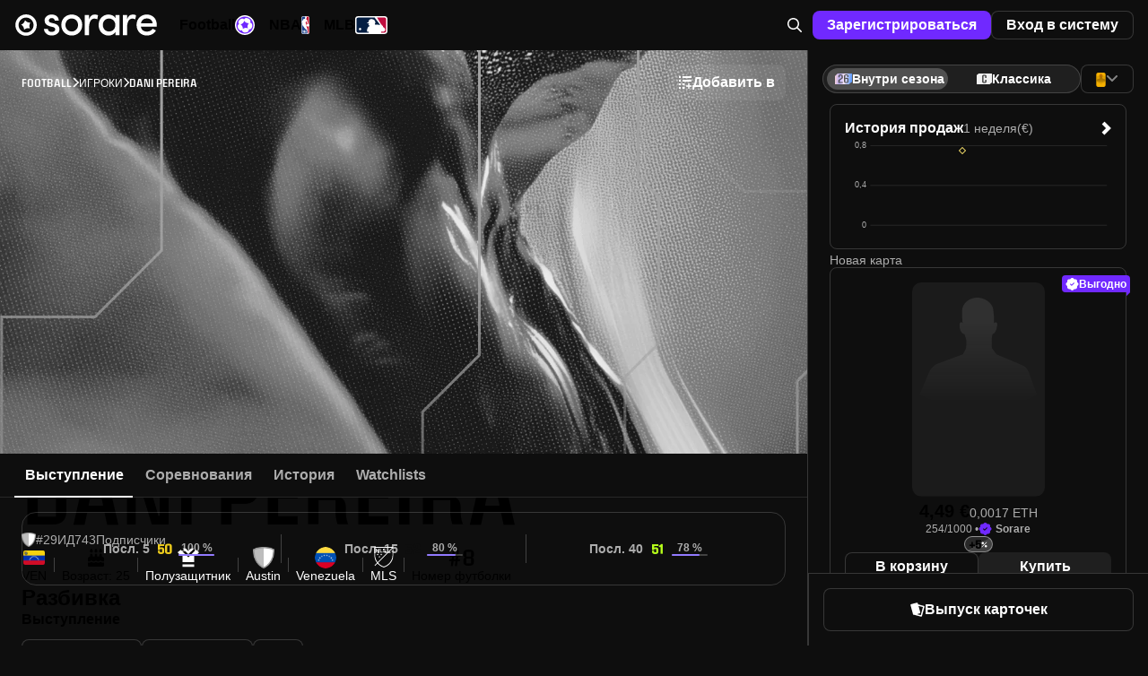

--- FILE ---
content_type: text/html;charset=UTF-8
request_url: https://sorare.com/ru/football/players/daniel-pereira
body_size: 44844
content:
<!DOCTYPE html><html data-sorare-version="20260102130551" data-sorare-revision="3dc9c25d64d205560f66a205e01641d21f224964" data-sorare-fetched-at="2026-01-04T23:08:22.285Z" data-sorare-country="DE" class="modern-js" dir="ltr" lang="ru" style="--scrollbar-width: 0px; --vh: 7.18px;"><head>
    <meta charset="utf-8">
    <meta name="viewport" content="width=device-width, initial-scale=1, viewport-fit=cover">
    <title>Dani Pereira – профиль игрока • Sorare</title>

    
    
    
    
    <style>
      #fallback {
        display: none;
      }

      :root:not(.modern-js) #root {
        display: none;
      }

      :root:not(.modern-js) #fallback {
        display: block;
      }

      #fallback li {
        list-style-type: circle;
      }

      .browser-error-page {
        width: calc(80 * var(--vw));
        max-width: 600px;
        margin: auto;
      }

      .browser-error-page .logo {
        display: flex;
        align-items: center;
        margin-top: 40px;
      }

      .browser-error-page svg {
        fill: currentColor;
      }

      .browser-error-page svg:first-child {
        margin-right: 12px;
      }

      .browser-error-page img {
        width: 100%;
      }

      .browser-error-page p.h1 {
        font-size: 2em;
        font-weight: bold;
        margin-top: 24px;
        margin-bottom: 16px;
      }
    </style>
    <link rel="preconnect" href="https://frontend-assets.sorare.com">
    <link rel="preconnect" href="https://app.launchdarkly.com">
    <link rel="preconnect" href="https://cdn.segment.com">
    <link rel="preconnect" href="https://o1067581.ingest.sentry.io">
    <link rel="preconnect" href="https://use.typekit.net">
    <link rel="preconnect" href="https://p.typekit.net">

    <link rel="apple-touch-icon" sizes="180x180" href="/favicons/apple-touch-icon.png">
    <link rel="icon" type="image/png" sizes="32x32" href="/favicons/favicon-32x32.png" media="(prefers-color-scheme: light)">
    <link rel="icon" type="image/png" sizes="32x32" href="/favicons/favicon-32x32-dark.png" media="(prefers-color-scheme: dark)">
    <link rel="icon" type="image/png" sizes="16x16" href="/favicons/favicon-16x16.png" media="(prefers-color-scheme: light)">
    <link rel="icon" type="image/png" sizes="16x16" href="/favicons/favicon-16x16-dark.png" media="(prefers-color-scheme: dark)">
    <link rel="mask-icon" href="/favicons/safari-pinned-tab.svg" color="#5bbad5">
    <link rel="shortcut icon" class="light" href="/favicon.ico" media="(prefers-color-scheme: light)">
    <link rel="shortcut icon" class="dark" href="/favicon-dark.ico" media="(prefers-color-scheme: dark)">
    <link rel="manifest" href="/manifest.json">
    <meta name="msapplication-TileColor" content="#2d89ef">
    <meta name="msapplication-config" content="/favicons/browserconfig.xml">
    <meta name="theme-color" content="#101010">
    <noscript>
      <style>
        #fallback {
          display: none !important;
        }
      </style>
    </noscript>
    
    <meta property="twitter:site" content="@sorare">
    <meta property="og:type" content="website">
    
    
    
    <meta name="apple-itunes-app" content="app-id=1591453776">
    <meta name="twitter:card" content="summary_large_image">
    
    <link rel="modulepreload" crossorigin="" href="/assets/vendor-B2-FZmWz.js">
    <link rel="stylesheet" crossorigin="" href="/assets/index-D8Xk_iZd.css">
  <link rel="modulepreload" as="script" crossorigin="" href="/assets/index-DpvaAJ6G.js"><link rel="modulepreload" as="script" crossorigin="" href="/assets/page-A3QfEBSU.js"><link rel="modulepreload" as="script" crossorigin="" href="/assets/page-B0Likv6Q.js"><link rel="modulepreload" as="script" crossorigin="" href="/assets/layout-YjAszB2D.js"><link rel="modulepreload" as="script" crossorigin="" href="/assets/page-CiyY6W6i.js"><link rel="modulepreload" as="script" crossorigin="" href="/assets/index-cwbWoK2C.js"><link rel="modulepreload" as="script" crossorigin="" href="/assets/index-6Ch5ycs-.js"><link rel="modulepreload" as="script" crossorigin="" href="/assets/useSportSelect-C1Rf4MKA.js"><link rel="modulepreload" as="script" crossorigin="" href="/assets/index-DTmelCDY.js"><link rel="modulepreload" as="script" crossorigin="" href="/assets/page-CO3uR4cv.js"><link rel="modulepreload" as="script" crossorigin="" href="/assets/index-CoG8aFaH.js"><link rel="modulepreload" as="script" crossorigin="" href="/assets/useHasAdditionalKycRequestOpen-BUowLNHb.js"><link rel="modulepreload" as="script" crossorigin="" href="/assets/layout-D2uSju7w.js"><link rel="modulepreload" as="script" crossorigin="" href="/assets/page-W_QvEbqD.js"><link rel="modulepreload" as="script" crossorigin="" href="/assets/Swap-BWZ6QFMc.js"><link rel="modulepreload" as="script" crossorigin="" href="/assets/page-Bic24565.js"><link rel="modulepreload" as="script" crossorigin="" href="/assets/page-DolnHpMC.js"><link rel="modulepreload" as="script" crossorigin="" href="/assets/index-Bqhf67Ck.js"><link rel="modulepreload" as="script" crossorigin="" href="/assets/index-V_7jsPwf.js"><link rel="modulepreload" as="script" crossorigin="" href="/assets/index-C8amkTna.js"><link rel="modulepreload" as="script" crossorigin="" href="/assets/index-_0h6cKkT.js"><link rel="modulepreload" as="script" crossorigin="" href="/assets/page-SgvwgK6m.js"><link rel="modulepreload" as="script" crossorigin="" href="/assets/page-D-jGpZMO.js"><link rel="modulepreload" as="script" crossorigin="" href="/assets/layout-DzfJ0n-k.js"><link rel="modulepreload" as="script" crossorigin="" href="/assets/layout-B9B2HGfG.js"><link rel="modulepreload" as="script" crossorigin="" href="/assets/index-Dt8LLH7T.js"><link rel="modulepreload" as="script" crossorigin="" href="/assets/index-CcslQ-kf.js"><link rel="modulepreload" as="script" crossorigin="" href="/assets/page-KOqewUEI.js"><link rel="modulepreload" as="script" crossorigin="" href="/assets/algolia-lvNDhbKJ.js"><link rel="modulepreload" as="script" crossorigin="" href="/assets/index-OoiDRbH5.js"><link rel="modulepreload" as="script" crossorigin="" href="/assets/index-cneKgVqr.js"><link rel="modulepreload" as="script" crossorigin="" href="/assets/useConnector-Cub6P5iE.js"><link rel="modulepreload" as="script" crossorigin="" href="/assets/index-BiAaRPm7.js"><link rel="modulepreload" as="script" crossorigin="" href="/assets/page-CrCIv4p6.js"><link rel="modulepreload" as="script" crossorigin="" href="/assets/LineupLocked-DM2nXNyG.js"><link rel="modulepreload" as="script" crossorigin="" href="/assets/index-SfgpWaQd.js"><link rel="modulepreload" as="script" crossorigin="" href="/assets/index-CpW6NPoJ.js"><link rel="modulepreload" as="script" crossorigin="" href="/assets/useVirtualToggleManager-btikGJPc.js"><link rel="modulepreload" as="script" crossorigin="" href="/assets/index-DAeG_Z57.js"><link rel="modulepreload" as="script" crossorigin="" href="/assets/page-CriYF20X.js"><link rel="modulepreload" as="script" crossorigin="" href="/assets/useSearchBox--F5xIzQQ.js"><link rel="modulepreload" as="script" crossorigin="" href="/assets/useI18nSortByItems-jnfmakb9.js"><link rel="modulepreload" as="script" crossorigin="" href="/assets/layout-CNyMVjI4.js"><link rel="modulepreload" as="script" crossorigin="" href="/assets/index-Cs_7KxfE.js"><link rel="modulepreload" as="script" crossorigin="" href="/assets/index-C5qLXPhe.js"><link rel="modulepreload" as="script" crossorigin="" href="/assets/usePrepareOffer-CoexH2Z9.js"><link rel="modulepreload" as="script" crossorigin="" href="/assets/index-CrsPFTyb.js"><link rel="modulepreload" as="script" crossorigin="" href="/assets/index-dk3lyWuv.js"><link rel="modulepreload" as="script" crossorigin="" href="/assets/index-fhS2_2Qn.js"><link rel="modulepreload" as="script" crossorigin="" href="/assets/index-CW1soJOV.js"><link rel="modulepreload" as="script" crossorigin="" href="/assets/index-RhP1ZECS.js"><link rel="modulepreload" as="script" crossorigin="" href="/assets/index-B9UAuXRv.js"><link rel="modulepreload" as="script" crossorigin="" href="/assets/index-Cu1UFdWu.js"><link rel="modulepreload" as="script" crossorigin="" href="/assets/useHits-BfyCkeWY.js"><link rel="modulepreload" as="script" crossorigin="" href="/assets/index-CjOT3P5w.js"><link rel="modulepreload" as="script" crossorigin="" href="/assets/index-BhALXsQz.js"><link rel="modulepreload" as="script" crossorigin="" href="/assets/layout-uCwnDdxI.js"><link rel="modulepreload" as="script" crossorigin="" href="/assets/page-TWQpNdtx.js"><link rel="modulepreload" as="script" crossorigin="" href="/assets/page-JUJqx4F0.js"><link rel="modulepreload" as="script" crossorigin="" href="/assets/page-tBZoT2lR.js"><link rel="modulepreload" as="script" crossorigin="" href="/assets/index-BSRO5fQJ.js"><link rel="modulepreload" as="script" crossorigin="" href="/assets/index-D3XYgjDp.js"><link rel="modulepreload" as="script" crossorigin="" href="/assets/index-C0NInnlO.js"><link rel="modulepreload" as="script" crossorigin="" href="/assets/index-CHT2JUwk.js"><link rel="modulepreload" as="script" crossorigin="" href="/assets/index-cCsq0Zd8.js"><link rel="modulepreload" as="script" crossorigin="" href="/assets/index-B0CQwc-h.js"><link rel="modulepreload" as="script" crossorigin="" href="/assets/index-B0HHeUJo.js"><link rel="modulepreload" as="script" crossorigin="" href="/assets/index-CqOdVOcs.js"><link rel="modulepreload" as="script" crossorigin="" href="/assets/index-A7XxHVsp.js"><link rel="modulepreload" as="script" crossorigin="" href="/assets/DumbCardBack-zeLxMN4_.js"><link rel="modulepreload" as="script" crossorigin="" href="/assets/cardFilters-BbBr-_Zl.js"><link rel="modulepreload" as="script" crossorigin="" href="/assets/page-CgMmSAf9.js"><link rel="modulepreload" as="script" crossorigin="" href="/assets/page-DoS_NIre.js"><link rel="modulepreload" as="script" crossorigin="" href="/assets/index-CdQPNnM4.js"><link rel="modulepreload" as="script" crossorigin="" href="/assets/index-DT9z-ETS.js"><link rel="modulepreload" as="script" crossorigin="" href="/assets/index-Cpg7Z18n.js"><link rel="modulepreload" as="script" crossorigin="" href="/assets/useClickTradeEvent-DA2VPBpB.js"><link rel="modulepreload" as="script" crossorigin="" href="/assets/useReferenceCurrencyForSale-BW9C3sVx.js"><link rel="modulepreload" as="script" crossorigin="" href="/assets/index-BuFFj9fy.js"><link rel="modulepreload" as="script" crossorigin="" href="/assets/index-DsW2pW50.js"><link rel="modulepreload" as="script" crossorigin="" href="/assets/page-uvNLAJja.js"><link rel="modulepreload" as="script" crossorigin="" href="/assets/usePreferredPaymentMethod-D6wVaKCL.js"><link rel="modulepreload" as="script" crossorigin="" href="/assets/page-DZCNsehc.js"><link rel="modulepreload" as="script" crossorigin="" href="/assets/index-DFo-sCFW.js"><link rel="modulepreload" as="script" crossorigin="" href="/assets/index-DRBhji9G.js"><link rel="modulepreload" as="script" crossorigin="" href="/assets/index-COCxBO8E.js"><link rel="modulepreload" as="script" crossorigin="" href="/assets/page-BHMdiAmU.js"><style data-styled="active" data-styled-version="6.1.25">.bXKYIl{display:-webkit-box;display:-webkit-flex;display:-ms-flexbox;display:flex;-webkit-align-items:center;-webkit-box-align:center;-ms-flex-align:center;align-items:center;-webkit-box-pack:center;-ms-flex-pack:center;-webkit-justify-content:center;justify-content:center;gap:0px;-webkit-flex:initial;-ms-flex:initial;flex:initial;}.ixNfdD{display:-webkit-box;display:-webkit-flex;display:-ms-flexbox;display:flex;-webkit-align-items:center;-webkit-box-align:center;-ms-flex-align:center;align-items:center;-webkit-box-pack:center;-ms-flex-pack:center;-webkit-justify-content:center;justify-content:center;gap:var(--unit);-webkit-flex:initial;-ms-flex:initial;flex:initial;}.OZPuK{display:-webkit-box;display:-webkit-flex;display:-ms-flexbox;display:flex;-webkit-align-items:center;-webkit-box-align:center;-ms-flex-align:center;align-items:center;-webkit-box-pack:start;-ms-flex-pack:start;-webkit-justify-content:flex-start;justify-content:flex-start;gap:var(--intermediate-unit);-webkit-flex:initial;-ms-flex:initial;flex:initial;}.ikcINS{display:-webkit-box;display:-webkit-flex;display:-ms-flexbox;display:flex;-webkit-align-items:center;-webkit-box-align:center;-ms-flex-align:center;align-items:center;-webkit-box-pack:start;-ms-flex-pack:start;-webkit-justify-content:flex-start;justify-content:flex-start;gap:var(--unit);-webkit-flex:initial;-ms-flex:initial;flex:initial;}.cKqNNg{display:-webkit-box;display:-webkit-flex;display:-ms-flexbox;display:flex;-webkit-align-items:center;-webkit-box-align:center;-ms-flex-align:center;align-items:center;-webkit-box-pack:start;-ms-flex-pack:start;-webkit-justify-content:flex-start;justify-content:flex-start;gap:0px;-webkit-flex:initial;-ms-flex:initial;flex:initial;}.dFCYcF{display:-webkit-box;display:-webkit-flex;display:-ms-flexbox;display:flex;-webkit-align-items:center;-webkit-box-align:center;-ms-flex-align:center;align-items:center;-webkit-box-pack:center;-ms-flex-pack:center;-webkit-justify-content:center;justify-content:center;gap:var(--half-unit);-webkit-flex:initial;-ms-flex:initial;flex:initial;}.jjXGw{display:-webkit-box;display:-webkit-flex;display:-ms-flexbox;display:flex;-webkit-align-items:center;-webkit-box-align:center;-ms-flex-align:center;align-items:center;-webkit-box-pack:start;-ms-flex-pack:start;-webkit-justify-content:flex-start;justify-content:flex-start;gap:calc(8 * var(--unit));-webkit-flex:initial;-ms-flex:initial;flex:initial;}.kwvzdu{display:-webkit-box;display:-webkit-flex;display:-ms-flexbox;display:flex;-webkit-align-items:center;-webkit-box-align:center;-ms-flex-align:center;align-items:center;-webkit-box-pack:start;-ms-flex-pack:start;-webkit-justify-content:flex-start;justify-content:flex-start;gap:var(--double-unit);-webkit-flex:initial;-ms-flex:initial;flex:initial;}.bxplYE{display:-webkit-box;display:-webkit-flex;display:-ms-flexbox;display:flex;-webkit-align-items:center;-webkit-box-align:center;-ms-flex-align:center;align-items:center;-webkit-box-pack:start;-ms-flex-pack:start;-webkit-justify-content:flex-start;justify-content:flex-start;gap:var(--half-unit);-webkit-flex:initial;-ms-flex:initial;flex:initial;}.uBqty{display:-webkit-box;display:-webkit-flex;display:-ms-flexbox;display:flex;-webkit-align-items:center;-webkit-box-align:center;-ms-flex-align:center;align-items:center;-webkit-box-pack:justify;-ms-flex-pack:space-between;-webkit-justify-content:space-between;justify-content:space-between;gap:0px;-webkit-flex:initial;-ms-flex:initial;flex:initial;}.jRTTAw{display:-webkit-box;display:-webkit-flex;display:-ms-flexbox;display:flex;-webkit-align-items:center;-webkit-box-align:center;-ms-flex-align:center;align-items:center;-webkit-box-pack:justify;-ms-flex-pack:space-between;-webkit-justify-content:space-between;justify-content:space-between;gap:var(--unit);-webkit-flex:initial;-ms-flex:initial;flex:initial;}.dZwVHM{display:-webkit-box;display:-webkit-flex;display:-ms-flexbox;display:flex;-webkit-flex-direction:column;-ms-flex-direction:column;flex-direction:column;-webkit-align-items:stretch;-webkit-box-align:stretch;-ms-flex-align:stretch;align-items:stretch;-webkit-box-pack:start;-ms-flex-pack:start;-webkit-justify-content:flex-start;justify-content:flex-start;gap:0px;-webkit-flex:initial;-ms-flex:initial;flex:initial;}.fOgZRK{display:-webkit-box;display:-webkit-flex;display:-ms-flexbox;display:flex;-webkit-flex-direction:column;-ms-flex-direction:column;flex-direction:column;-webkit-align-items:stretch;-webkit-box-align:stretch;-ms-flex-align:stretch;align-items:stretch;-webkit-box-pack:start;-ms-flex-pack:start;-webkit-justify-content:flex-start;justify-content:flex-start;gap:var(--unit);-webkit-flex:initial;-ms-flex:initial;flex:initial;}.jeCIlV{display:-webkit-box;display:-webkit-flex;display:-ms-flexbox;display:flex;-webkit-flex-direction:column;-ms-flex-direction:column;flex-direction:column;-webkit-align-items:stretch;-webkit-box-align:stretch;-ms-flex-align:stretch;align-items:stretch;-webkit-box-pack:start;-ms-flex-pack:start;-webkit-justify-content:flex-start;justify-content:flex-start;gap:var(--triple-unit);-webkit-flex:initial;-ms-flex:initial;flex:initial;}.cOcWSU{display:-webkit-box;display:-webkit-flex;display:-ms-flexbox;display:flex;-webkit-flex-direction:column;-ms-flex-direction:column;flex-direction:column;-webkit-align-items:stretch;-webkit-box-align:stretch;-ms-flex-align:stretch;align-items:stretch;-webkit-box-pack:start;-ms-flex-pack:start;-webkit-justify-content:flex-start;justify-content:flex-start;gap:var(--half-unit);-webkit-flex:initial;-ms-flex:initial;flex:initial;}.irYAET{display:-webkit-box;display:-webkit-flex;display:-ms-flexbox;display:flex;-webkit-flex-direction:column;-ms-flex-direction:column;flex-direction:column;-webkit-align-items:center;-webkit-box-align:center;-ms-flex-align:center;align-items:center;-webkit-box-pack:center;-ms-flex-pack:center;-webkit-justify-content:center;justify-content:center;gap:var(--unit);-webkit-flex:initial;-ms-flex:initial;flex:initial;}.jNpdSi{display:-webkit-box;display:-webkit-flex;display:-ms-flexbox;display:flex;-webkit-flex-direction:column;-ms-flex-direction:column;flex-direction:column;-webkit-align-items:stretch;-webkit-box-align:stretch;-ms-flex-align:stretch;align-items:stretch;-webkit-box-pack:start;-ms-flex-pack:start;-webkit-justify-content:flex-start;justify-content:flex-start;gap:var(--double-unit);-webkit-flex:initial;-ms-flex:initial;flex:initial;}.cQPyQd{display:-webkit-box;display:-webkit-flex;display:-ms-flexbox;display:flex;-webkit-flex-direction:column;-ms-flex-direction:column;flex-direction:column;-webkit-align-items:center;-webkit-box-align:center;-ms-flex-align:center;align-items:center;-webkit-box-pack:center;-ms-flex-pack:center;-webkit-justify-content:center;justify-content:center;gap:var(--half-unit);-webkit-flex:initial;-ms-flex:initial;flex:initial;}.hNEddG{display:-webkit-box;display:-webkit-flex;display:-ms-flexbox;display:flex;-webkit-flex-direction:column;-ms-flex-direction:column;flex-direction:column;-webkit-align-items:stretch;-webkit-box-align:stretch;-ms-flex-align:stretch;align-items:stretch;-webkit-box-pack:start;-ms-flex-pack:start;-webkit-justify-content:flex-start;justify-content:flex-start;gap:var(--intermediate-unit);-webkit-flex:initial;-ms-flex:initial;flex:initial;}.csDIFt{display:-webkit-box;display:-webkit-flex;display:-ms-flexbox;display:flex;-webkit-flex-direction:column;-ms-flex-direction:column;flex-direction:column;-webkit-align-items:center;-webkit-box-align:center;-ms-flex-align:center;align-items:center;-webkit-box-pack:center;-ms-flex-pack:center;-webkit-justify-content:center;justify-content:center;gap:0px;-webkit-flex:initial;-ms-flex:initial;flex:initial;}.buwwHU{font:var(--typography-font);}.kSkMNz{font:var(--typography-font);font-weight:var(--t-bold);}.hTccMD{--typography-font:var(--t-headline-m);}@media (min-width: 720px){.hTccMD{--typography-font:var(--t-headline-l);}}.ddCGeI{--typography-font:var(--t-headline-s);}@media (min-width: 720px){.ddCGeI{--typography-font:var(--t-headline-m);}}.kCSetx{--typography-font:var(--t-headline-xs);}@media (min-width: 720px){.kCSetx{--typography-font:var(--t-headline-s);}}.eOzgVB{--typography-font:var(--t-headline-xs);}.gfALmB{--typography-font:var(--t-body-m);}.dwnoCB{--typography-font:var(--t-body-s);}.fcurQS{--typography-font:var(--t-label-l);}.iVUEAt{--typography-font:var(--t-label-m);}.kfVjvr{--typography-font:var(--t-label-s);}.hopoJB{--typography-font:var(--t-label-xs);}.hDaXPR{--typography-font:var(--t-brand-l);text-transform:uppercase;}.edVDML{--typography-font:var(--t-brand-m);text-transform:uppercase;}.cuFNWx{--typography-font:var(--t-brand-s);text-transform:uppercase;}.gTDzzn{--typography-font:var(--t-brand-xxs);text-transform:uppercase;}.bVUpUd{display:-webkit-box;display:-webkit-flex;display:-ms-flexbox;display:flex;-webkit-align-items:center;-webkit-box-align:center;-ms-flex-align:center;align-items:center;-webkit-box-pack:center;-ms-flex-pack:center;-webkit-justify-content:center;justify-content:center;gap:var(--unit);height:48px;padding:0px 20px;box-shadow:none;border:none;border-radius:var(--unit);position:relative;-webkit-transition:background-color 0.2s ease-in-out;transition:background-color 0.2s ease-in-out;}.bVUpUd{letter-spacing:0;white-space:nowrap;font:var(--t-label-l);font-weight:var(--t-bold);}.bVUpUd.fullWidth{width:100%;}.bVUpUd.compact{padding:0 var(--unit);height:var(--triple-unit);font:var(--t-label-m);font-weight:var(--t-bold);}.bVUpUd.small{padding:0 var(--double-unit);height:var(--quadruple-unit);}.bVUpUd.medium{height:40px;min-width:40px;padding:0px 12px;}.bVUpUd.primary{background-color:var(--c-blue-400);color:var(--c-white);}.bVUpUd.primary.active:after,.bVUpUd.primary:hover:after,.bVUpUd.primary:focus:after{content:'';position:absolute;inset:0;border-radius:inherit;background:var(--c-nd-50);}.bVUpUd.secondary{background-color:var(--c-white);color:var(--c-black);}.bVUpUd.secondary.active:after,.bVUpUd.secondary:hover:after,.bVUpUd.secondary:focus:after{content:'';position:absolute;inset:0;border-radius:inherit;background:var(--c-nl-100);}.bVUpUd.tertiary{background-color:var(--c-black);border:1px solid var(--c-nd-150);color:var(--c-white);}.bVUpUd.tertiary.active:after,.bVUpUd.tertiary:hover:after,.bVUpUd.tertiary:focus:after{content:'';position:absolute;inset:0;border-radius:inherit;background:var(--c-nd-50);}.bVUpUd.quaternary{background-color:var(--c-nd-50);color:var(--c-white);}.bVUpUd.quaternary.active,.bVUpUd.quaternary:hover,.bVUpUd.quaternary:focus{background:var(--c-nd-100);}.bVUpUd.transparent{color:var(--c-white);}.bVUpUd.transparent:hover{background:var(--c-nd-50);}.bVUpUd.transparent.disabled,.bVUpUd.transparent:disabled,.bVUpUd.transparent.disabled:active,.bVUpUd.transparent:disabled:active,.bVUpUd.transparent.disabled:hover,.bVUpUd.transparent:disabled:hover,.bVUpUd.transparent.disabled:focus,.bVUpUd.transparent:disabled:focus{background:none;}.bVUpUd.red{background-color:var(--c-surface-error);color:var(--c-red-400);}.bVUpUd.red.active:after,.bVUpUd.red:hover:after,.bVUpUd.red:focus:after{content:'';position:absolute;inset:0;border-radius:inherit;background:var(--c-nd-50);}.bVUpUd.green{background-color:var(--c-surface-success);color:var(--c-onBase-success);}.bVUpUd.green.active:after,.bVUpUd.green:hover:after,.bVUpUd.green:focus:after{content:'';position:absolute;inset:0;border-radius:inherit;background:var(--c-nd-50);}.bVUpUd.yellow{background-color:rgba(var(--c-rgb-yellow-300),0.16);color:var(--c-yellow-300);}.bVUpUd.yellow.active:after,.bVUpUd.yellow:hover:after,.bVUpUd.yellow:focus:after{content:'';position:absolute;inset:0;border-radius:inherit;background:var(--c-nd-50);}.bVUpUd.purple{background-color:var(--c-rewards-squad);color:var(--c-white);}.bVUpUd.purple.active:after,.bVUpUd.purple:hover:after,.bVUpUd.purple:focus:after{content:'';position:absolute;inset:0;border-radius:inherit;background:var(--c-nd-50);}.bVUpUd.disabled,.bVUpUd:disabled,.bVUpUd.disabled:active,.bVUpUd:disabled:active,.bVUpUd.disabled:hover,.bVUpUd:disabled:hover,.bVUpUd.disabled:focus,.bVUpUd:disabled:focus{color:var(--c-nd-500);background:var(--c-nd-150);border-color:transparent;}.bVUpUd.disabled:after,.bVUpUd:disabled:after,.bVUpUd.disabled:active:after,.bVUpUd:disabled:active:after,.bVUpUd.disabled:hover:after,.bVUpUd:disabled:hover:after,.bVUpUd.disabled:focus:after,.bVUpUd:disabled:focus:after{content:none;}.bVUpUd.blur{-webkit-backdrop-filter:blur(64px);backdrop-filter:blur(64px);}.ksWqjc{display:-webkit-box;display:-webkit-flex;display:-ms-flexbox;display:flex;-webkit-align-items:center;-webkit-box-align:center;-ms-flex-align:center;align-items:center;-webkit-box-pack:center;-ms-flex-pack:center;-webkit-justify-content:center;justify-content:center;gap:var(--unit);height:48px;padding:0px 20px;box-shadow:none;border:none;border-radius:var(--unit);position:relative;-webkit-transition:background-color 0.2s ease-in-out;transition:background-color 0.2s ease-in-out;}.ksWqjc{letter-spacing:0;white-space:nowrap;font:var(--t-label-l);font-weight:var(--t-bold);}.ksWqjc.fullWidth{width:100%;}.ksWqjc.compact{padding:0 var(--unit);height:var(--triple-unit);font:var(--t-label-m);font-weight:var(--t-bold);}.ksWqjc.small{padding:0 var(--double-unit);height:var(--quadruple-unit);}.ksWqjc.medium{height:40px;min-width:40px;padding:0px 12px;}.ksWqjc.primary{background-color:var(--c-blue-400);color:var(--c-white);}.ksWqjc.primary.active:after,.ksWqjc.primary:hover:after,.ksWqjc.primary:focus:after{content:'';position:absolute;inset:0;border-radius:inherit;background:var(--c-nd-50);}.ksWqjc.secondary{background-color:var(--c-white);color:var(--c-black);}.ksWqjc.secondary.active:after,.ksWqjc.secondary:hover:after,.ksWqjc.secondary:focus:after{content:'';position:absolute;inset:0;border-radius:inherit;background:var(--c-nl-100);}.ksWqjc.tertiary{background-color:var(--c-black);border:1px solid var(--c-nd-150);color:var(--c-white);}.ksWqjc.tertiary.active:after,.ksWqjc.tertiary:hover:after,.ksWqjc.tertiary:focus:after{content:'';position:absolute;inset:0;border-radius:inherit;background:var(--c-nd-50);}.ksWqjc.quaternary{background-color:var(--c-nd-50);color:var(--c-white);}.ksWqjc.quaternary.active,.ksWqjc.quaternary:hover,.ksWqjc.quaternary:focus{background:var(--c-nd-100);}.ksWqjc.transparent{color:var(--c-white);}.ksWqjc.transparent:hover{background:var(--c-nd-50);}.ksWqjc.transparent.disabled,.ksWqjc.transparent:disabled,.ksWqjc.transparent.disabled:active,.ksWqjc.transparent:disabled:active,.ksWqjc.transparent.disabled:hover,.ksWqjc.transparent:disabled:hover,.ksWqjc.transparent.disabled:focus,.ksWqjc.transparent:disabled:focus{background:none;}.ksWqjc.red{background-color:var(--c-surface-error);color:var(--c-red-400);}.ksWqjc.red.active:after,.ksWqjc.red:hover:after,.ksWqjc.red:focus:after{content:'';position:absolute;inset:0;border-radius:inherit;background:var(--c-nd-50);}.ksWqjc.green{background-color:var(--c-surface-success);color:var(--c-onBase-success);}.ksWqjc.green.active:after,.ksWqjc.green:hover:after,.ksWqjc.green:focus:after{content:'';position:absolute;inset:0;border-radius:inherit;background:var(--c-nd-50);}.ksWqjc.yellow{background-color:rgba(var(--c-rgb-yellow-300),0.16);color:var(--c-yellow-300);}.ksWqjc.yellow.active:after,.ksWqjc.yellow:hover:after,.ksWqjc.yellow:focus:after{content:'';position:absolute;inset:0;border-radius:inherit;background:var(--c-nd-50);}.ksWqjc.purple{background-color:var(--c-rewards-squad);color:var(--c-white);}.ksWqjc.purple.active:after,.ksWqjc.purple:hover:after,.ksWqjc.purple:focus:after{content:'';position:absolute;inset:0;border-radius:inherit;background:var(--c-nd-50);}.ksWqjc.disabled,.ksWqjc:disabled,.ksWqjc.disabled:active,.ksWqjc:disabled:active,.ksWqjc.disabled:hover,.ksWqjc:disabled:hover,.ksWqjc.disabled:focus,.ksWqjc:disabled:focus{color:var(--c-nd-500);background:var(--c-nd-150);border-color:transparent;}.ksWqjc.disabled:after,.ksWqjc:disabled:after,.ksWqjc.disabled:active:after,.ksWqjc:disabled:active:after,.ksWqjc.disabled:hover:after,.ksWqjc:disabled:hover:after,.ksWqjc.disabled:focus:after,.ksWqjc:disabled:focus:after{content:none;}.ksWqjc.blur{-webkit-backdrop-filter:blur(64px);backdrop-filter:blur(64px);}.iILqqt{padding:0;display:-webkit-box;display:-webkit-flex;display:-ms-flexbox;display:flex;-webkit-align-items:center;-webkit-box-align:center;-ms-flex-align:center;align-items:center;width:calc(6 * var(--unit));height:calc(6 * var(--unit));border-radius:2em;}.iILqqt[aria-disabled='true']{opacity:0.5;pointer-events:none;}.iILqqt.compact{padding:0;width:var(--triple-unit);height:var(--triple-unit);}.iILqqt.small{padding:0;width:var(--quadruple-unit);height:var(--quadruple-unit);}.iILqqt.medium{padding:0;width:calc(5 * var(--unit));height:calc(5 * var(--unit));}.CTPrH.CTPrH{font-size:16px;line-height:12px;}.eqsFDf{pointer-events:auto;}.eqsFDf[data-state='open']{-webkit-animation:ivrMvD 700ms cubic-bezier(0.02,0.36,0.48,0.97);animation:ivrMvD 700ms cubic-bezier(0.02,0.36,0.48,0.97);}.eqsFDf[data-swipe='move']{-webkit-transform:translateY(var(--radix-toast-swipe-move-y));-moz-transform:translateY(var(--radix-toast-swipe-move-y));-ms-transform:translateY(var(--radix-toast-swipe-move-y));transform:translateY(var(--radix-toast-swipe-move-y));}.eqsFDf[data-swipe='cancel']{-webkit-transform:translateY(0);-moz-transform:translateY(0);-ms-transform:translateY(0);transform:translateY(0);-webkit-transition:-webkit-transform 200ms ease-out;transition:transform 200ms ease-out;}.eqsFDf[data-state='closed'],.eqsFDf[data-swipe='end']{-webkit-animation:dOignK 250ms ease-out;animation:dOignK 250ms ease-out;}.eqsFDf:focus{outline:none;}.ijQQFM{position:fixed;top:0;left:0;right:0;z-index:1400;display:-webkit-box;display:-webkit-flex;display:-ms-flexbox;display:flex;-webkit-flex-direction:column;-ms-flex-direction:column;flex-direction:column;padding:var(--double-unit);margin:0;pointer-events:none;}.bQRnPs{display:-webkit-box;display:-webkit-flex;display:-ms-flexbox;display:flex;-webkit-align-items:flex-start;-webkit-box-align:flex-start;-ms-flex-align:flex-start;align-items:flex-start;max-width:100%;margin:auto;-webkit-backdrop-filter:blur(64px);backdrop-filter:blur(64px);background-color:var(--c-nl-200);color:var(--c-white);padding:var(--double-unit);width:-webkit-max-content;width:-moz-max-content;width:max-content;word-break:break-word;border:1px solid var(--c-nd-150);gap:var(--unit);border-radius:var(--unit);}.bQRnPs a{-webkit-text-decoration:underline;text-decoration:underline;}.kNLZvj{position:relative;color:inherit;width:1em;height:1em;overflow:hidden;border-radius:1em;}.qIxCW{display:block;width:100%;height:100%;-webkit-animation:dcwVGn 1.35s linear infinite;animation:dcwVGn 1.35s linear infinite;}.knZMVA{background-color:transparent;width:100%;height:100%;margin:auto;vertical-align:top;}.knZMVA.fullHeight{height:100vh;}.knZMVA.fullHeight.white{background-color:var(--c-white);}.knZMVA.grow{-webkit-flex:1;-ms-flex:1;flex:1;}.knZMVA.fullScreen{position:fixed;inset:0;overflow:auto;z-index:10;background:var(--c-black);}.cULFyX{position:relative;font-size:calc(8 * var(--unit));}.sc-jcTsJz.small .cULFyX{font-size:calc(4 * var(--unit));}.sc-jcTsJz.smaller .cULFyX{font-size:calc(2 * var(--unit));}.cULFyX img{display:block;width:100%;height:100%;}.esTmpX{position:relative;}.iWVwEf{-webkit-transition:-webkit-transform ease-in-out 0.2s;transition:transform ease-in-out 0.2s;-webkit-transform:scale(1);-moz-transform:scale(1);-ms-transform:scale(1);transform:scale(1);}.sc-fWByQR.loading .iWVwEf{-webkit-transform:scale(0);-moz-transform:scale(0);-ms-transform:scale(0);transform:scale(0);}.kOewGb{display:-webkit-inline-box;display:-webkit-inline-flex;display:-ms-inline-flexbox;display:inline-flex;}.hAlRug{color:transparent;}.zVNQy{display:-webkit-inline-box;display:-webkit-inline-flex;display:-ms-inline-flexbox;display:inline-flex;-webkit-align-items:center;-webkit-box-align:center;-ms-flex-align:center;align-items:center;-webkit-box-pack:center;-ms-flex-pack:center;-webkit-justify-content:center;justify-content:center;-webkit-flex:none;-ms-flex:none;flex:none;object-fit:cover;background-color:var(--c-nd-800);border-radius:var(--unit);aspect-ratio:1;color:var(--c-black);font:var(--t-16);text-transform:uppercase;}.zVNQy.rounded{border-radius:50%;}.zVNQy.invert{background-color:var(--c-nd-100);color:var(--c-nd-600);}.iZJtFg{background:url(/assets/placeholders-BB-b-d_M.svg);-webkit-background-size:auto 100%;background-size:auto 100%;width:100%;height:100%;border-radius:inherit;}.bIpFkT{--visible-lines:1;display:-webkit-box;-webkit-line-clamp:var(--visible-lines,1);-webkit-box-orient:vertical;word-break:break-all;overflow:hidden;}.jdISCv{display:-webkit-inline-box;display:-webkit-inline-flex;display:-ms-inline-flexbox;display:inline-flex;-webkit-align-items:center;-webkit-box-align:center;-ms-flex-align:center;align-items:center;gap:var(--half-unit);max-width:100%;min-width:0;}.ZeWfe{position:-webkit-sticky;position:sticky;top:var(--current-stack-height,0px);z-index:1;isolation:isolate;background:var(--c-black);}.ZeWfe.transparent{background:unset;}.dlOuTl{isolation:isolate;}.dlOuTl.hidden{visibility:hidden;}.dlOuTl.disableSticky .sc-kOLpmI{position:static;}.dlOuTl .sc-kOLpmI{view-transition-name:sticky-header;}.dlOuTl .dlOuTl .sc-kOLpmI{view-transition-name:none;}.dlOuTl.disableViewTransition .sc-kOLpmI{view-transition-name:none;}.dXYgL{--parent-stack-height:calc( var(--current-stack-height,0px) + 0px );}.xBZWE{--parent-stack-height:calc( var(--current-stack-height,0px) + 56px );}.eUmGKq{--parent-stack-height:calc( var(--current-stack-height,0px) + 49px );}.bNjdKY{--current-stack-height:var(--parent-stack-height,0px);z-index:0;}.UPvQY{color:var(--c-blue-400);fill:var(--c-black);}.hCdTjb{--container-padding:var(--intermediate-unit);padding:0 var(--container-padding);}@media (min-width: 720px){.hCdTjb{--container-padding:var(--triple-unit);}}.hCdTjb .sc-btlTAT{margin:0 calc(-1 * var(--container-padding));}.fFfltV{-webkit-transition:0.15s ease color;transition:0.15s ease color;position:relative;cursor:pointer;color:var(--c-white);padding:var(--unit);font-size:22px;}.fFfltV:hover.instagram,.fFfltV:focus.instagram{color:var(--c-social-instagram);}.fFfltV:hover.x,.fFfltV:focus.x{color:var(--c-social-x-twitter);}.fFfltV:hover.discord,.fFfltV:focus.discord{color:var(--c-social-discord);}.fFfltV:hover.reddit,.fFfltV:focus.reddit{color:var(--c-social-reddit);}.fFfltV:hover.youtube,.fFfltV:focus.youtube{color:var(--c-social-youtube);}.fFfltV:hover.facebook,.fFfltV:focus.facebook{color:var(--c-social-facebook);}.fFfltV:hover.tiktok,.fFfltV:focus.tiktok{color:var(--c-social-tiktok);}.gZwrbw{display:-webkit-box;display:-webkit-flex;display:-ms-flexbox;display:flex;gap:var(--double-unit);overflow:auto;}.beSJcP{display:block;padding:var(--half-unit) 0;color:var(--c-nd-400);}.beSJcP:hover,.beSJcP:focus{color:var(--c-white);-webkit-text-decoration:underline;text-decoration:underline;}@media (min-width: 720px){.beSJcP{color:var(--c-white);}}.jXCgSr{-webkit-align-items:flex-start;-webkit-box-align:flex-start;-ms-flex-align:flex-start;align-items:flex-start;-webkit-box-pack:justify;-ms-flex-pack:space-between;-webkit-justify-content:space-between;justify-content:space-between;-webkit-box-flex-wrap:wrap;-webkit-flex-wrap:wrap;-ms-flex-wrap:wrap;flex-wrap:wrap;padding:var(--triple-unit) var(--unit);}.cEkUUb{margin-bottom:var(--half-unit);}.bFksyL{background:var(--c-black);color:var(--c-white);}.eoavm{display:-webkit-box;display:-webkit-flex;display:-ms-flexbox;display:flex;-webkit-align-items:flex-start;-webkit-box-align:flex-start;-ms-flex-align:flex-start;align-items:flex-start;-webkit-flex-direction:column;-ms-flex-direction:column;flex-direction:column;gap:var(--double-unit);padding:var(--double-unit) 0;}@media (min-width: 720px){.eoavm{-webkit-flex-direction:row;-ms-flex-direction:row;flex-direction:row;-webkit-box-pack:justify;-ms-flex-pack:space-between;-webkit-justify-content:space-between;justify-content:space-between;-webkit-align-items:center;-webkit-box-align:center;-ms-flex-align:center;align-items:center;}}@media (min-width: 720px){.hlNNk{text-align:right;}}.HRunT{display:-ms-grid;display:grid;--container-padding:var(--double-unit);--container-width:min( 1320px,calc(100% - 2 * var(--container-padding)) );-ms-grid-columns:1fr var(--container-width) 1fr;grid-template-columns:1fr var(--container-width) 1fr;}.HRunT>*{-ms-grid-column:2;grid-column:2;}.ksSABo{position:relative;z-index:1;}a.ksSABo,button:not(:disabled).ksSABo{cursor:pointer;}.ksSABo,.ksSABo:hover,.ksSABo:focus{color:inherit;}.eumLkA{z-index:1;position:relative;margin:auto;width:100%;height:var(--navbar-height-mobile);}.iauoRX{display:-webkit-box;display:-webkit-flex;display:-ms-flexbox;display:flex;-webkit-flex:1;-ms-flex:1;flex:1;gap:var(--unit);}.jWAPxR{display:-webkit-box;display:-webkit-flex;display:-ms-flexbox;display:flex;gap:var(--unit);-webkit-align-items:center;-webkit-box-align:center;-ms-flex-align:center;align-items:center;}@media (min-width: 480px){.jWAPxR{margin-right:var(--double-unit);}}.bYTaxP{display:-webkit-box;display:-webkit-flex;display:-ms-flexbox;display:flex;-webkit-align-items:center;-webkit-box-align:center;-ms-flex-align:center;align-items:center;font-weight:bold;gap:var(--unit);-webkit-box-pack:justify;-ms-flex-pack:space-between;-webkit-justify-content:space-between;justify-content:space-between;}@media (min-width: 960px){.bYTaxP{padding:var(--unit);}.bYTaxP:hover{border-radius:var(--unit);}}.lVEX{height:auto;width:100%;cursor:inherit;}.gfmszi{position:relative;isolation:isolate;width:100%;}.gfmszi::before{content:'';opacity:1;pointer-events:none;-webkit-transition:opacity 0.1s ease-out;transition:opacity 0.1s ease-out;position:absolute;inset:0;background:var(--c-nd-100) url(/assets/placeholder-QKa62u_U.svg) no-repeat center;-webkit-background-size:cover;background-size:cover;-webkit-background-position:top center;background-position:top center;border-radius:var(--double-unit);z-index:-1;}.gfmszj{position:relative;isolation:isolate;width:100%;}.gfmszj::before{content:'';opacity:0;pointer-events:none;-webkit-transition:opacity 0.1s ease-out;transition:opacity 0.1s ease-out;position:absolute;inset:0;background:var(--c-nd-100) url(/assets/placeholder-QKa62u_U.svg) no-repeat center;-webkit-background-size:cover;background-size:cover;-webkit-background-position:top center;background-position:top center;border-radius:var(--double-unit);z-index:-1;}.dWuixN{min-width:var(--quadruple-unit);min-height:var(--chip-small-height);display:-webkit-box;display:-webkit-flex;display:-ms-flexbox;display:flex;gap:1px;border-radius:9999px;border:1px solid var(--c-nd-400);background:linear-gradient(-30deg,var(--c-nd-200) 50%,var(--c-nd-100) 50%);padding:0 2px;}.dWuixN.colored{--color:rgba(var(--rgb-color),0.1);border-color:rgb(var(--rgb-color));background:linear-gradient(var(--color),var(--color)),linear-gradient(-30deg,var(--c-nd-200) 50%,var(--c-nd-100) 50%);}.kpRoy{--skeleton-highlight:var(--c-nd-50);display:inline-block;background-color:rgba(var(--c-rgb-white),0.05);-webkit-background-size:312px 100%;background-size:312px 100%;background-repeat:no-repeat;border-radius:var(--half-unit);position:relative;overflow:hidden;}.kpRoy::after{content:'';position:absolute;inset:0;will-change:transform;-webkit-animation:PfSmQ 1300ms ease-in-out infinite;animation:PfSmQ 1300ms ease-in-out infinite;background:linear-gradient( to right,transparent,var(--skeleton-highlight),transparent );}.cNUhhI{width:100%;display:block;background-color:transparent;position:relative;}.djXDJT{display:-webkit-box;display:-webkit-flex;display:-ms-flexbox;display:flex;min-height:var(--100vh);-webkit-flex-direction:column-reverse;-ms-flex-direction:column-reverse;flex-direction:column-reverse;}@media (min-width: 960px){.djXDJT{-webkit-flex-direction:row;-ms-flex-direction:row;flex-direction:row;}}.eTXGFi{width:100%;-webkit-box-pack:start;-ms-flex-pack:start;-webkit-justify-content:flex-start;justify-content:flex-start;-webkit-align-items:stretch;-webkit-box-align:stretch;-ms-flex-align:stretch;align-items:stretch;position:-webkit-sticky;position:sticky;bottom:0;right:0;}.jWGjbb{-webkit-flex:1;-ms-flex:1;flex:1;overflow:clip;min-width:0;}.hNtwKx{isolation:isolate;}.hNtwKx.displayFooter{min-height:calc(100vh - var(--current-stack-height));}.fFYJkM{color:var(--current-color);font:var(--t-12);font-weight:var(--t-bold);}.fFYJkM svg{vertical-align:text-bottom;margin-right:var(--half-unit);}.fFYJkM.medium{font:var(--t-14);}.AGHiy{--triangle-size:var(--half-unit);margin-right:calc(-1 * var(--triangle-size));position:relative;cursor:pointer;}.cXdltO{background:var(--bg);padding:2px var(--half-unit);color:var(--c-black);border-radius:var(--half-unit) var(--half-unit) 0px var(--half-unit);}.left .cXdltO{border-radius:var(--half-unit) var(--half-unit) var(--half-unit) 0px;}.eCRLeV{width:var(--triangle-size);height:var(--triangle-size);position:absolute;background:var(--bg);-webkit-clip-path:polygon(100% 0,0 0,0 100%);clip-path:polygon(100% 0,0 0,0 100%);right:0;}.left .eCRLeV{right:auto;left:0;-webkit-transform:scaleX(-1);-moz-transform:scaleX(-1);-ms-transform:scaleX(-1);transform:scaleX(-1);}.eCRLeV:after{content:'';position:absolute;inset:0;background-color:rgba(var(--c-rgb-black),0.6);}.jVZUX{width:-webkit-fit-content;width:-moz-fit-content;width:fit-content;-webkit-box-flex-wrap:wrap;-webkit-flex-wrap:wrap;-ms-flex-wrap:wrap;flex-wrap:wrap;}.jVZUX.withPadding{padding:var(--double-unit);}.cdWqWE{pointer-events:auto;}.cdSXdV{pointer-events:none;}.ceHrwp{font-variant-numeric:tabular-nums;}.ghQpCA{margin:var(--double-unit) auto;display:block;}.ewcwme{white-space:nowrap;}.hIbrNa{position:relative;isolation:isolate;}.hIbrNa.hideButtonsOnMobile .sc-sCZTs{visibility:hidden;}.hIbrNa.grow{width:100%;}@media (min-width: 720px){.hIbrNa .sc-sCZTs{visibility:visible;}.hIbrNa.displayOnlyOnHover .sc-sCZTs{visibility:hidden;}.hIbrNa.displayOnlyOnHover:hover .sc-sCZTs,.hIbrNa.displayOnlyOnHover:focus-within .sc-sCZTs{visibility:visible;}}.hvFbKx{-ms-overflow-style:none;scrollbar-width:none;display:-webkit-box;display:-webkit-flex;display:-ms-flexbox;display:flex;overflow-x:auto;overscroll-behavior-x:contain;-webkit-scroll-snap-type:x mandatory;-ms-scroll-snap-type:x mandatory;scroll-snap-type:x mandatory;}.hvFbKx::-webkit-scrollbar{display:none;}.sc-cUIfCb .hvFbKx,.sc-fjJekL .hvFbKx{margin:calc(-1 * var(--visible-vertical-overflow-size,0px)) calc(-1 * var(--container-padding));padding:var(--visible-vertical-overflow-size,0px) var(--container-padding);scroll-padding-inline:var(--container-padding);}.csKMlR{--bar-padding:var(--half-unit);--bar-bg-color:rgba(var(--c-rgb-white),0.075);--bar-border-bottom:none;--bar-border:none;--bar-border-radius:var(--quadruple-unit);--tab-padding-x:var(--double-unit);--tab-padding-y:var(--intermediate-unit);--fg-color:var(--c-white);--default-bg-color:transparent;--hover-fg-color:var(--c-white);--hover-bg-color:rgb(var(--c-rgb-white),0.1);--active-bg-color:var(--c-white);--active-fg-color:var(--c-black);--active-badge-bg-color:var(--c-nd-700);--button-border-radius:var(--triple-unit);--animated-border-bottom:none;-ms-overflow-style:none;scrollbar-width:none;position:relative;isolation:isolate;display:inline-block;}.csKMlR::-webkit-scrollbar{display:none;}.csKMlR.primary{--tab-padding-x:var(--intermediate-unit);--tab-padding-y:calc(var(--half-unit) - 1px);--bar-bg-color:var(--c-black);--bar-border:1px solid var(--c-nd-150);--bar-border-radius:var(--triple-unit);}.csKMlR.secondary{--bar-bg-color:var(--c-nd-50);--fg-color:var(--c-nd-600);--hover-fg-color:var(--c-nd-600);--active-bg-color:var(--c-nd-200);--active-fg-color:var(--c-white);--active-badge-bg-color:var(--c-nd-400);}.csKMlR.compact{--tab-padding-x:var(--intermediate-unit);--tab-padding-y:calc(var(--half-unit) - 1px);--bar-bg-color:var(--c-nd-50);--bar-border:1px solid var(--c-nd-150);--bar-border-radius:var(--triple-unit);}.csKMlR.segmented{--bar-padding:0;--tab-padding-x:var(--unit);--tab-padding-y:var(--half-unit);--bar-bg-color:transparent;--fg-color:var(--c-white);--active-bg-color:var(--c-white);--active-fg-color:var(--c-black);--active-button-border:1px solid var(--c-white);--button-border-radius:var(--unit);--button-border:1px solid var(--c-nd-150);}.csKMlR.segmented.compact{--bar-border:none;}.csKMlR.flat{--bar-bg-color:var(--bar-bg-color-custom,var(--c-black));--hover-bg-color:transparent;--active-bg-color:transparent;--fg-color:var(--c-nd-600);--hover-fg-color:var(--c-white);--active-fg-color:var(--c-white);--bar-padding:0;--button-border-radius:0;--animated-border-bottom:2px solid var(--c-white);--bar-border-bottom:1px solid var(--c-nd-100);--bar-border-radius:0;}.csKMlR.center ul{-webkit-box-pack:center;-ms-flex-pack:center;-webkit-justify-content:center;justify-content:center;}.csKMlR.fullWidth{-webkit-flex:1;-ms-flex:1;flex:1;--tab-padding-x:var(--intermediate-unit);}.csKMlR.fullWidth li{-webkit-flex:1 1 0%;-ms-flex:1 1 0%;flex:1 1 0%;}@media (min-width: 720px){.csKMlR.fullWidth:not(.forceMobileLayout)>ul{padding-left:var(--double-unit);}}@media (min-width: 720px){.csKMlR.fullWidth:not(.forceMobileLayout) li{-webkit-flex:0 0 auto;-ms-flex:0 0 auto;flex:0 0 auto;}}.csKMlR.transparent{--bar-bg-color:transparent;}.gfNewc{display:-webkit-box;display:-webkit-flex;display:-ms-flexbox;display:flex;-webkit-align-items:center;-webkit-box-align:center;-ms-flex-align:center;align-items:center;gap:var(--bar-gap-custom,var(--half-unit));margin:0;padding:var(--bar-padding);background-color:var(--bar-bg-color);border-radius:var(--bar-border-radius);border-bottom:var(--bar-border-bottom);}.compact .gfNewc,.primary .gfNewc{border:var(--bar-border);}.kOXfOj{position:relative;width:100%;z-index:2;display:-webkit-box;display:-webkit-flex;display:-ms-flexbox;display:flex;-webkit-align-items:center;-webkit-box-align:center;-ms-flex-align:center;align-items:center;-webkit-box-pack:center;-ms-flex-pack:center;-webkit-justify-content:center;justify-content:center;gap:var(--unit);padding:var(--tab-padding-y) var(--tab-padding-x);font:var(--t-bold) var(--t-16);color:var(--fg-color);text-align:center;border-radius:var(--button-border-radius);border:var(--button-border);scroll-snap-snap-align:start;scroll-snap-align:start;scroll-snap-margin:var(--unit);scroll-margin:var(--unit);cursor:pointer;white-space:nowrap;-webkit-transition:color 0.2s ease-in-out,background-color 0.1s ease-in-out,border-color 0.1s ease-in-out;transition:color 0.2s ease-in-out,background-color 0.1s ease-in-out,border-color 0.1s ease-in-out;}.compact .kOXfOj{font:var(--t-bold) var(--t-label-m);}.kOXfOj img{-webkit-transition:opacity 0.2s ease-in-out;transition:opacity 0.2s ease-in-out;opacity:0.5;}.kOXfOj:not(.active):hover,.kOXfOj:not(.active):focus{color:var(--hover-fg-color);background-color:var(--hover-bg-color);}.kOXfOj:not(.active):hover img,.kOXfOj:not(.active):focus img{opacity:1;}.kOXfOj:not(.active){background-color:var(--default-bg-color,transparent);}.kOXfOj.active{color:var(--active-fg-color);border:var(--active-button-border);cursor:default;}.kOXfOj.active .sc-cAjRiu{color:var(--active-fg-color);background-color:var(--active-badge-bg-color);box-shadow:var(--shadow-100);}.kOXfOj.active img{opacity:1;}.kOXfOj.active,.kOXfOj.disabled{pointer-events:none;}.kOXfOj.disabled{opacity:0.4;}.bYSBUX{position:absolute;top:var(--bar-padding);bottom:var(--bar-padding);left:0;width:0;z-index:1;background:var(--active-bg-color);border-radius:var(--button-border-radius);border-bottom:var(--animated-border-bottom);-webkit-transition:left 0.3s ease-in-out,width 0.3s ease-in-out;transition:left 0.3s ease-in-out,width 0.3s ease-in-out;will-change:left,width;}.segmented .bYSBUX{-webkit-transition:unset;transition:unset;}.hoIrXQ{--active-fg-color:var(--c-white);--active-bg-color:var(--c-nd-200);}.ldzdii{width:50%;}.ldzdii.onlyGrowOnSelected{-webkit-flex:0 0 auto;-ms-flex:0 0 auto;flex:0 0 auto;width:auto;}.fullWidth .ldzdii.onlyGrowOnSelected{-webkit-flex:0 0 auto;-ms-flex:0 0 auto;flex:0 0 auto;width:auto;}.ldzdii.growOnSelected{-webkit-box-flex:1;-webkit-flex-grow:1;-ms-flex-positive:1;flex-grow:1;}.fullWidth .ldzdii.growOnSelected{-webkit-box-flex:1;-webkit-flex-grow:1;-ms-flex-positive:1;flex-grow:1;}.fZUfDe{aspect-ratio:0.935;-webkit-clip-path:polygon(-50% 50%,50% 100%,150% 50%,50% 0);clip-path:polygon(-50% 50%,50% 100%,150% 50%,50% 0);}@supports (clip-path:shape(from 0 0,close)){.fZUfDe{-webkit-clip-path:shape( from 59.11% 2.22%,line to 90.92% 18.96%,curve to 100% 33.26% with 96.56% 21.92% / 100% 27.38%,vline to 66.74%,curve to 90.92% 81.04% with 100% 72.62% / 96.56% 78.08%,line to 59.11% 97.78%,curve to 40.89% 97.78% with 53.47% 100.74% / 46.53% 100.74%,line to 9.08% 81.04%,curve to 0% 66.74% with 3.44% 78.08% / 0% 72.62%,vline to 33.26%,curve to 9.08% 18.96% with 0% 27.38% / 3.44% 21.92%,line to 40.89% 2.22%,curve to 59.11% 2.22% with 46.53% -0.74% / 53.47% -0.74%,close );clip-path:shape( from 59.11% 2.22%,line to 90.92% 18.96%,curve to 100% 33.26% with 96.56% 21.92% / 100% 27.38%,vline to 66.74%,curve to 90.92% 81.04% with 100% 72.62% / 96.56% 78.08%,line to 59.11% 97.78%,curve to 40.89% 97.78% with 53.47% 100.74% / 46.53% 100.74%,line to 9.08% 81.04%,curve to 0% 66.74% with 3.44% 78.08% / 0% 72.62%,vline to 33.26%,curve to 9.08% 18.96% with 0% 27.38% / 3.44% 21.92%,line to 40.89% 2.22%,curve to 59.11% 2.22% with 46.53% -0.74% / 53.47% -0.74%,close );}}.fIDtmS{position:relative;width:32px;height:32px;isolation:isolate;}.dtGnHJ{position:absolute;top:50%;left:50%;-webkit-transform:translate(-50%,-50%);-moz-transform:translate(-50%,-50%);-ms-transform:translate(-50%,-50%);transform:translate(-50%,-50%);font-weight:var(--t-bold);font-size:var(--fs-14);font-family:var(--brand-font);font-style:normal;letter-spacing:-0.03em;z-index:1;color:var(--default-color);}.dtGnHJ.inverted{color:var(--inverted-color);}.dtGnHJ.invalid{color:var(--c-onBase-error);}.dtGnHJ.small{font-size:12px;}.jMMKTh{display:-webkit-inline-box;display:-webkit-inline-flex;display:-ms-inline-flexbox;display:inline-flex;}.jMMKTh.runAnimation{-webkit-animation:1.3s cubic-bezier(0.91,0,0.31,0.62) jVJuMX forwards;animation:1.3s cubic-bezier(0.91,0,0.31,0.62) jVJuMX forwards;}.jMMKTh.runAnimation::before{position:absolute;z-index:-1;inset:0;background:var(--color);-webkit-animation:1.3s linear dxRusp forwards;animation:1.3s linear dxRusp forwards;border-radius:inherit;content:'';}.jMMKTh.runAnimation i{position:absolute;inset:0;z-index:-1;}.jMMKTh.runAnimation i,.jMMKTh.runAnimation i::before,.jMMKTh.runAnimation i::after{border-radius:inherit;}.jMMKTh.runAnimation i::after,.jMMKTh.runAnimation i::before{position:absolute;inset:0;background:radial-gradient( transparent 0%,var(--color) 90%,var(--color) 100% );content:'';border-radius:inherit;-webkit-animation:0.34s ease jTGRwb forwards 0.19s;animation:0.34s ease jTGRwb forwards 0.19s;}.jMMKTh.runAnimation i::after{-webkit-animation-delay:0.41s;animation-delay:0.41s;}.jMMKTh.runAnimation::before{inset:0 2px 0 2px;-webkit-clip-path:path( 'M2.015 6.848A4 4 0 0 0 0 10.321V21.68a4 4 0 0 0 2.015 3.473l10 5.714a4 4 0 0 0 3.97 0l10-5.714A4 4 0 0 0 28 21.679V10.32a4 4 0 0 0-2.015-3.473l-10-5.714a4 4 0 0 0-3.97 0l-10 5.714Z' );clip-path:path( 'M2.015 6.848A4 4 0 0 0 0 10.321V21.68a4 4 0 0 0 2.015 3.473l10 5.714a4 4 0 0 0 3.97 0l10-5.714A4 4 0 0 0 28 21.679V10.32a4 4 0 0 0-2.015-3.473l-10-5.714a4 4 0 0 0-3.97 0l-10 5.714Z' );-webkit-animation:1.3s linear kDfGBU forwards;animation:1.3s linear kDfGBU forwards;}.lgVvqn{display:contents;}.lgVvqn.loading{background-color:rgba(var(--c-rgb-white),0.05);border-radius:var(--half-unit);pointer-events:none;position:relative;display:block;--skeleton-highlight:var(--c-nd-50);overflow-x:hidden;overflow-x:clip;color:transparent;}.lgVvqn.loading:after{content:'';position:absolute;inset:0;-webkit-transform:translateX(-100%);-moz-transform:translateX(-100%);-ms-transform:translateX(-100%);transform:translateX(-100%);-webkit-animation:fGLgET 2s linear 500ms infinite;animation:fGLgET 2s linear 500ms infinite;background:linear-gradient( to right,transparent,var(--skeleton-highlight),transparent );}.lgVvqn.loading:empty:before{content:'\00a0';display:inline-block;width:10ch;}.lgVvqn.loading >*{visibility:hidden;}.jLctOj>*+*{margin-left:8px;}.cpPVMa{border-radius:50%;}.cpPVMa.flat{border-radius:8px;border:none;}.cpPVMa.square{border-radius:0;}.cpPVMa.s32{width:var(--size,16px);-webkit-flex-shrink:0;-ms-flex-negative:0;flex-shrink:0;}.cpPVMa.s32.flat{border-radius:2px;}.cpPVMa.s64{width:var(--size,32px);-webkit-flex-shrink:0;-ms-flex-negative:0;flex-shrink:0;}.eiYxTI{border-radius:0;width:var(--size,calc(var(--unit) * 5));height:var(--size,calc(var(--unit) * 5));-webkit-user-select:none;-moz-user-select:none;-ms-user-select:none;user-select:none;object-fit:contain;}.clmmSP{position:relative;}.cFumhi{opacity:0.5;-webkit-transition:-webkit-transform 0.25s ease-out;transition:transform 0.25s ease-out;-webkit-transform:none;-moz-transform:none;-ms-transform:none;transform:none;}.ORzIk{display:-webkit-box;display:-webkit-flex;display:-ms-flexbox;display:flex;-webkit-box-pack:justify;-ms-flex-pack:space-between;-webkit-justify-content:space-between;justify-content:space-between;}.faGZUJ{overflow:hidden;}.fDTVOm{width:100%;height:2px;border-radius:var(--unit);background:var(--bg-color);position:relative;}.fDTVOm:after{content:'';position:absolute;top:0;bottom:0;left:0;right:calc(100% - var(--progress));background:var(--progress-color);border-radius:var(--double-unit);}.hfqYCL{width:var(--triple-unit);}@media (min-width: 960px){.hfqYCL{width:var(--quadruple-unit);}}.hfqYCL.small{width:calc(var(--unit) * 4);}@media (min-width: 960px){.hfqYCL.small{width:calc(var(--unit) * 5);}}.hfqYCL.medium{width:calc(var(--unit) * 6);}.small .bmJcYi{font:var(--t-label-s);font-weight:bold;}.medium .bmJcYi{font:var(--t-headline-s);font-weight:bold;}.ddWoFY{width:1px;height:1em;margin:0 var(--unit);background-color:var(--c-nd-200);}.cAsOeh{position:relative;isolation:isolate;content-visibility:auto;contain:content;will-change:scroll-position;}.cAsOeh:after{content:var(--with-glow-content);position:absolute;top:0;left:0;right:0;height:100%;pointer-events:none;-webkit-mask-image:var(--mask-image-src);mask-image:var(--mask-image-src);-webkit-mask-repeat:no-repeat;mask-repeat:no-repeat;-webkit-mask-size:cover;mask-size:cover;background:radial-gradient( 154.46% 96.82% at 50% 3.18%,transparent 75%,var(--glow-color) 100% );}.cPBhnv{-webkit-align-items:baseline;-webkit-box-align:baseline;-ms-flex-align:baseline;align-items:baseline;-webkit-box-flex-wrap:wrap;-webkit-flex-wrap:wrap;-ms-flex-wrap:wrap;flex-wrap:wrap;}.cPBhnv.crossed{-webkit-text-decoration:line-through;text-decoration:line-through;color:var(--c-nd-600);}.kcNxhb{min-width:var(--quadruple-unit);}.daRCAv{-ms-overflow-style:none;scrollbar-width:none;max-height:calc(115 * var(--unit));overflow:auto;}.daRCAv >*+*{border-top:1px solid var(--c-nd-200);padding-top:var(--triple-unit);}.daRCAv::-webkit-scrollbar{display:none;}.ifpCM{position:relative;overflow:hidden;}.ifpCM.open .sc-gGyKMz{-webkit-mask-image:linear-gradient( 180deg,white 0%,white calc(100% - (10 * var(--unit))),transparent );mask-image:linear-gradient( 180deg,white 0%,white calc(100% - (10 * var(--unit))),transparent );}.eIMBKt{color:var(--c-nd-600);margin-top:calc(-1 * var(--half-unit));}.icOBTY{-webkit-transition:height ease-in-out 0.3s,opacity ease-in-out 0.2s;transition:height ease-in-out 0.3s,opacity ease-in-out 0.2s;height:calc( max( var(--max-bar-height) * (var(--score) / var(--max-score)),calc(var(--figure-height) / 2) ) );background:linear-gradient(to top,var(--c-black) 0%,transparent 100%),var(--background-color,var(--c-nd-400));width:100%;border-radius:var(--half-unit) var(--half-unit) 0 0;position:relative;opacity:0.8;display:-webkit-box;display:-webkit-flex;display:-ms-flexbox;display:flex;-webkit-box-pack:center;-ms-flex-pack:center;-webkit-justify-content:center;justify-content:center;-webkit-align-items:end;-webkit-box-align:end;-ms-flex-align:end;align-items:end;padding-bottom:var(--unit);}.bsUPCH{height:var(--max-bar-height);-webkit-box-pack:end;-ms-flex-pack:end;-webkit-justify-content:flex-end;justify-content:flex-end;}.xUOLp{--game-width:28px;width:var(--game-width);position:relative;display:-webkit-box;display:-webkit-flex;display:-ms-flexbox;display:flex;-webkit-flex-direction:column;-ms-flex-direction:column;flex-direction:column;margin-top:var(--triple-unit);}.xUOLp[role='button']{cursor:pointer;}.xUOLp[role='button']:hover .sc-ldwCTZ{opacity:0.9;}.xUOLp:not(.isHighlighted){opacity:0.3;-webkit-filter:grayscale(1);filter:grayscale(1);}.fuUnck{width:100%;position:relative;}.hAeoMh{text-align:center;position:absolute;color:var(--c-black);left:0;right:0;font:var(--t-bold) var(--t-14);font-family:var(--brand-font);border-radius:var(--half-unit);height:var(--figure-height);}.caHEIn{top:calc(-0.5 * var(--figure-height));background:var(--background-color,var(--c-nd-400));}.iwrgds{margin-top:var(--logo-spacing,var(--unit));margin-bottom:var(--logo-spacing,var(--unit));}.kFGGNR{margin-bottom:var(--double-unit);}.dPXPJw{display:-webkit-box;display:-webkit-flex;display:-ms-flexbox;display:flex;-webkit-flex-direction:column;-ms-flex-direction:column;flex-direction:column;gap:var(--half-unit);margin-bottom:var(--half-unit);-webkit-align-items:center;-webkit-box-align:center;-ms-flex-align:center;align-items:center;}.hWmtwG{display:-webkit-box;display:-webkit-flex;display:-ms-flexbox;display:flex;--border-width:1px;--figure-height:24px;--max-bar-height:var(--override-max-bar-height,260px);gap:var(--border-width);}html:has(.hWmtwG:hover){overscroll-behavior:contain;}.SPqkj{-webkit-box-pack:start;-ms-flex-pack:start;-webkit-justify-content:flex-start;justify-content:flex-start;}.SPqkj:last-child{padding-right:var(--intermediate-unit);}.kMrBrT{min-height:var(--double-unit);font:var(--t-12);color:var(--c-nd-400);text-align:left;white-space:nowrap;-webkit-align-self:flex-start;-ms-flex-item-align:start;align-self:flex-start;font-weight:var(--t-bold);margin-left:var(--half-unit);}.iYBYqu{display:-webkit-box;display:-webkit-flex;display:-ms-flexbox;display:flex;-webkit-flex:1;-ms-flex:1;flex:1;direction:initial;position:relative;padding:0 var(--unit);gap:var(--unit);}.iYBYqu.showBorder::before{content:'';position:absolute;right:100%;top:0;bottom:0;width:var(--border-width);background:var(--border-color,var(--c-nd-100));}.jxtNMT{display:-webkit-box;display:-webkit-flex;display:-ms-flexbox;display:flex;width:100%;-webkit-box-pack:justify;-ms-flex-pack:space-between;-webkit-justify-content:space-between;justify-content:space-between;gap:var(--unit);overflow-x:auto;overflow-y:hidden;overscroll-behavior-x:contain;padding-bottom:var(--unit);-webkit-flex-direction:row-reverse;-ms-flex-direction:row-reverse;flex-direction:row-reverse;}.bcfxfh{margin:auto;height:20px;max-width:20px;--size:20px;}.kbkkgt{word-spacing:var(--100vw);}.iTGpHq{overflow-x:auto;}.kIejZw{background-color:var(--c-black);padding:var(--intermediate-unit) 0;position:-webkit-sticky;position:sticky;top:var(--current-stack-height);z-index:1;}.dkgyXc{position:relative;-webkit-mask-image:linear-gradient(to right,transparent 0%,black 10%);mask-image:linear-gradient(to right,transparent 0%,black 10%);}.bxkSfV{width:100%;height:404px;}.XZKEf{width:33%;height:var(--triple-unit);}.kNsLvO{border-radius:var(--double-unit);border:1px solid var(--c-nd-150);padding:var(--double-unit);}@media (min-width: 1200px){.kNsLvO{padding:var(--triple-unit);}}.kxKydo{width:100%;-webkit-flex:0 1 100%;-ms-flex:0 1 100%;flex:0 1 100%;}@media (min-width: 1200px){.kxKydo{-webkit-flex-direction:row;-ms-flex-direction:row;flex-direction:row;}}.bePirD{height:var(--quadruple-unit);}.jMJMZA{padding:var(--double-unit);background-color:var(--c-nd-50);border-radius:var(--double-unit);border:1px solid var(--color-nd-150);}.eKHIqV{background-color:var(--c-nd-100);height:var(--triple-unit);gap:2px;border-radius:var(--unit);}.cTXlWj{height:var(--triple-unit);-webkit-transition:all 0.3s;transition:all 0.3s;}.cTXlWj:first-child{border-top-left-radius:var(--unit);border-bottom-left-radius:var(--unit);}.cTXlWj:last-child{border-top-right-radius:var(--unit);border-bottom-right-radius:var(--unit);}.hdMXIH{width:var(--unit);height:var(--unit);border-radius:50%;}.eApgnd{-webkit-box-flex:1;-webkit-flex-grow:1;-ms-flex-positive:1;flex-grow:1;}.fotAe{color:var(--c-white);}.kBnIJk{-webkit-align-items:baseline;-webkit-box-align:baseline;-ms-flex-align:baseline;align-items:baseline;}.eGIKLY{width:100%;padding:var(--double-unit);background-color:var(--c-nd-50);border-radius:var(--double-unit);-webkit-box-flex-wrap:wrap;-webkit-flex-wrap:wrap;-ms-flex-wrap:wrap;flex-wrap:wrap;-webkit-align-items:flex-start;-webkit-box-align:flex-start;-ms-flex-align:flex-start;align-items:flex-start;}@media (min-width: 1200px){.eGIKLY{-webkit-box-pack:justify;-ms-flex-pack:space-between;-webkit-justify-content:space-between;justify-content:space-between;}}.kDlyZR{width:calc(25% - var(--double-unit));min-width:100px;-webkit-align-items:flex-start;-webkit-box-align:flex-start;-ms-flex-align:flex-start;align-items:flex-start;}.bexUts{padding:var(--double-unit);border-radius:var(--double-unit);background-color:var(--c-nd-50);}.dGLONZ::first-letter{text-transform:uppercase;}.hABNUn{width:100%;}.gdPLPw{width:100%;}@media (min-width: 1200px){.gdPLPw{-webkit-flex-direction:row;-ms-flex-direction:row;flex-direction:row;-webkit-align-items:flex-start;-webkit-box-align:flex-start;-ms-flex-align:flex-start;align-items:flex-start;}.gdPLPw>*{width:calc(50% - var(--intermediate-unit) / 2);-webkit-flex-shrink:0;-ms-flex-negative:0;flex-shrink:0;}}.bUzooC{position:-webkit-sticky;position:sticky;top:calc(var(--current-stack-height) + var(--unit) * 6);background-color:var(--c-black);padding:0 0 var(--unit);z-index:1;}.GzeeW{border:1px solid var(--c-nd-200);border-radius:var(--double-unit);padding:var(--double-unit);}.jXRvrI{padding-top:var(--double-unit);}.dgorup{max-width:100%;min-width:0;}.gypVxU{font:var(--t-bold) var(--t-12);}.gypVxU.medium{font:var(--t-bold) var(--t-14);}.hhqvkB{-webkit-flex-shrink:0;-ms-flex-negative:0;flex-shrink:0;}.bFDYxf.fullWidth{width:100%;}.hAjdsa{width:100%;position:relative;}.hAjdsa.disabled{opacity:0.5;}.iUYrSI{--graph-padding-bottom:calc(var(--unit) * 5);padding-bottom:var(--graph-padding-bottom);min-height:460px;max-height:500px;width:100%;position:relative;}.iUYrSI.small{display:-webkit-box;display:-webkit-flex;display:-ms-flexbox;display:flex;--graph-padding-bottom:0;min-height:108px;-webkit-box-pack:center;-ms-flex-pack:center;-webkit-justify-content:center;justify-content:center;}.iUYrSI.small.withLegend{min-height:calc(108px + calc(var(--unit) * 3));}.iUYrSI.withLegend{--graph-padding-bottom:calc(var(--unit) * 3);}.deLGSy{width:100%;height:100%;}.eGhtXA{position:absolute;top:0;left:0;width:100%;height:100%;}.jJqCDz{--data-point-unit:6px;--shape-border-width:1px;position:absolute;-webkit-transform:translate(-50%,-50%);-moz-transform:translate(-50%,-50%);-ms-transform:translate(-50%,-50%);transform:translate(-50%,-50%);cursor:pointer;width:var(--data-point-unit);height:var(--data-point-unit);}@media (min-width: 720px){.jJqCDz{--data-point-unit:10px;--shape-border-width:2px;}.small .jJqCDz{--data-point-unit:6px;--shape-border-width:1px;}}.cfiXC{width:var(--data-point-unit);height:var(--data-point-unit);box-shadow:0 0 2px var(--c-black);border-radius:50%;}.cfiXC.primary-offer{border-radius:0;border:var(--shape-border-width) solid var(--c-onBase-success);}.cfiXC.auction{background-color:var(--c-onBase-success);}.cfiXC.public-offer{border-radius:0;background:var(--c-yellow-300);-webkit-transform:rotate(45deg);-moz-transform:rotate(45deg);-ms-transform:rotate(45deg);transform:rotate(45deg);}.cfiXC.direct-offer{border-radius:0;-webkit-transform:rotate(45deg);-moz-transform:rotate(45deg);-ms-transform:rotate(45deg);transform:rotate(45deg);border:var(--shape-border-width) solid var(--c-yellow-300);}.cfiXC.buyer.primary-offer,.cfiXC.buyer.direct-offer{border-color:var(--c-green-400);}.cfiXC.buyer.public-offer,.cfiXC.buyer.auction{background-color:var(--c-green-400);}.cfiXC.seller.primary-offer,.cfiXC.seller.direct-offer{border-color:var(--c-blue-400);}.cfiXC.seller.public-offer,.cfiXC.seller.auction{background-color:var(--c-red-400);}.dLxVkp{width:100%;aspect-ratio:313/108;border-radius:var(--unit);}.hnCZps{display:-webkit-box;display:-webkit-flex;display:-ms-flexbox;display:flex;-webkit-align-items:center;-webkit-box-align:center;-ms-flex-align:center;align-items:center;gap:var(--unit);}.bbMhEs{display:-webkit-box;display:-webkit-flex;display:-ms-flexbox;display:flex;}.iKtDwk{width:100%;}.iKtDwk.white:disabled{background:var(--c-nd-200);color:var(--c-nd-600);border:unset;}.ctRUBG{width:100%;}.eTGCIk{display:-webkit-box;display:-webkit-flex;display:-ms-flexbox;display:flex;gap:10px;-webkit-align-items:center;-webkit-box-align:center;-ms-flex-align:center;align-items:center;}.eTGCIk>*+*{margin-left:0;}.enFMDN{white-space:nowrap;}.jVgxnC{-webkit-box-flex:0;-webkit-flex-grow:0;-ms-flex-positive:0;flex-grow:0;max-width:calc(100% - calc(7 * var(--unit)));}.fGvAkK{-webkit-align-items:center;-webkit-box-align:center;-ms-flex-align:center;align-items:center;-webkit-box-flex-wrap:wrap;-webkit-flex-wrap:wrap;-ms-flex-wrap:wrap;flex-wrap:wrap;}.iHdLIn{position:relative;isolation:isolate;border-radius:var(--unit);border:1px solid var(--c-nd-150);-webkit-flex-shrink:0;-ms-flex-negative:0;flex-shrink:0;}.iHdLIn.auction{background-color:var(--c-nd-50);border:none;}.kGTMvR{width:calc(5 * var(--unit));-webkit-flex-shrink:0;-ms-flex-negative:0;flex-shrink:0;}.featured .kGTMvR{width:100%;max-width:148px;}.jRBfl{position:relative;isolation:isolate;}.hjDzOt{padding:var(--double-unit);}.bsRUEx{-webkit-align-items:flex-end;-webkit-box-align:flex-end;-ms-flex-align:flex-end;align-items:flex-end;position:absolute;top:var(--unit);right:-1px;z-index:1;}.deaouv{-webkit-align-items:center;-webkit-box-align:center;-ms-flex-align:center;align-items:center;}.featured .deaouv{-webkit-flex-direction:column;-ms-flex-direction:column;flex-direction:column;}.kgfJSo{padding:var(--double-unit);-webkit-flex-shrink:0;-ms-flex-negative:0;flex-shrink:0;overflow-x:hidden;border-left:1px solid var(--c-nd-150-opaque);}@media (min-width: 960px){.kgfJSo{padding:var(--triple-unit);}}.kgfJSo:not(:last-child){border-bottom:1px solid var(--c-nd-150-opaque);}.PLAYER_PAGE .kgfJSo{border:none;padding-bottom:0;padding-top:var(--half-unit);}@media (min-width: 720px){.PLAYER_PAGE .kgfJSo{padding-inline:var(--double-unit);}}.cFeZzg{width:100%;height:calc(18.5 * var(--unit));border-radius:var(--unit);}.dBlHIb{background-color:var(--c-black);-webkit-box-flex:1;-webkit-flex-grow:1;-ms-flex-positive:1;flex-grow:1;width:100%;}.dBlHIb.PLAYER_PAGE{border-left:1px solid var(--c-nd-150);--manager-sales-header-padding:var(--unit) var(--double-unit) var(--unit);--manager-sales-header-top:calc(6 * var(--unit));}.dzwudI{-webkit-text-decoration:none;text-decoration:none;}.dzwudI.withBorder{padding:var(--double-unit);border:1px solid var(--c-nd-150);border-radius:var(--unit);}.bWhdsi{display:-webkit-box;display:-webkit-flex;display:-ms-flexbox;display:flex;-webkit-align-items:baseline;-webkit-box-align:baseline;-ms-flex-align:baseline;align-items:baseline;gap:var(--unit);}.kmSUyZ{height:100%;-webkit-align-items:center;-webkit-box-align:center;-ms-flex-align:center;align-items:center;padding:var(--quadruple-unit) var(--double-unit);}@media (min-width: 720px){.kmSUyZ{border-left:1px solid var(--c-nd-150);padding:var(--quadruple-unit) var(--triple-unit);}}.uLANr{padding:var(--double-unit);position:-webkit-sticky;position:sticky;bottom:0;z-index:1;-webkit-backdrop-filter:blur(64px);backdrop-filter:blur(64px);background-color:var(--c-nl-500);border-left:1px solid var(--c-nd-150);border-top:1px solid var(--c-nd-150);}@media (min-width: 1200px){.uLANr{-webkit-backdrop-filter:none;backdrop-filter:none;background-color:var(--c-black);}}.hKSwSB{background-color:var(--c-black);position:-webkit-sticky;position:sticky;z-index:1;padding:var( --manager-sales-header-padding,var(--double-unit) var(--double-unit) var(--unit) );-webkit-box-pack:justify;-ms-flex-pack:space-between;-webkit-justify-content:space-between;justify-content:space-between;top:var(--manager-sales-header-top,calc(9 * var(--unit) + 1px));}@media (min-width: 720px){.hKSwSB{top:var(--manager-sales-header-top,calc(11 * var(--unit) + 1px));}}@media (min-width: 960px){.hKSwSB{padding:var( --manager-sales-header-padding,var(--triple-unit) var(--triple-unit) var(--double-unit) );}}.dOhTUs{-webkit-box-flex:1;-webkit-flex-grow:1;-ms-flex-positive:1;flex-grow:1;border-left:1px solid var(--c-nd-150-opaque);}.PLAYER_PAGE .dOhTUs{border-left:none;}.hzneFV{position:relative;isolation:isolate;width:100%;padding:0 var(--double-unit) var(--double-unit);}@media (min-width: 960px){.hzneFV{padding:0 var(--triple-unit) var(--triple-unit);}}@media (min-width: 960px){.PLAYER_PAGE .hzneFV{padding:0 var(--double-unit) var(--unit);}}.gdgmak{background-color:var(--c-black);position:-webkit-sticky;position:sticky;top:0;z-index:1;}.PLAYER_PAGE .gdgmak{padding:var(--double-unit) var(--double-unit) var(--unit);}.cbJBDV{width:100%;}.eWYJWD{-webkit-box-flex:1;-webkit-flex-grow:1;-ms-flex-positive:1;flex-grow:1;}.gyvcKH{--aside-width:380px;display:-ms-grid;display:grid;-ms-grid-columns:calc(100% - var(--aside-width)) var(--aside-width);grid-template-columns:calc(100% - var(--aside-width)) var(--aside-width);grid-template-areas:'main aside';}.guPpYi{position:relative;grid-area:main;padding-bottom:var(--triple-unit);}.kOgvC{grid-area:aside;position:-webkit-sticky;position:sticky;top:var(--current-stack-height,0);height:calc(100vh - var(--current-stack-height,0));overflow:auto;}.iEmIvQ{position:relative;isolation:isolate;background:no-repeat 50% center/cover url(/assets/page_background-szXOOxeh.webp);}.iEmIvQ::before{content:'';position:absolute;inset:0;background:var(---cDJNZj-);mix-blend-mode:overlay;}.dULLYK{width:100%;height:420px;position:relative;}@media (min-width: 480px){.dULLYK{height:450px;}}.dULLYK::before{position:absolute;inset:0;z-index:0;background:var(---gVZbAN-) no-repeat;-webkit-background-position:center calc(9 * var(--unit));background-position:center calc(9 * var(--unit));-webkit-background-size:400px;background-size:400px;content:'';}@media (min-width: 960px){.dULLYK::before{-webkit-background-position:right calc(10 * var(--unit)) top calc(var(--unit) * 10);background-position:right calc(10 * var(--unit)) top calc(var(--unit) * 10);}}.bAPqlu{position:absolute;inset:0;background:linear-gradient(to top,var(--c-black) 0%,transparent 50%);}.nnEbD{position:absolute;top:var(--double-unit);left:0;right:0;}.hbmTTh{-webkit-align-items:flex-start;-webkit-box-align:flex-start;-ms-flex-align:flex-start;align-items:flex-start;}@media (min-width: 480px){.hbmTTh{-webkit-flex-direction:row;-ms-flex-direction:row;flex-direction:row;-webkit-align-items:center;-webkit-box-align:center;-ms-flex-align:center;align-items:center;-webkit-box-pack:justify;-ms-flex-pack:space-between;-webkit-justify-content:space-between;justify-content:space-between;width:100%;}}.kbVtMh{position:absolute;inset:auto 0 0 0;z-index:1;-webkit-box-pack:end;-ms-flex-pack:end;-webkit-justify-content:end;justify-content:end;padding-bottom:var(--double-unit);}@media (min-width: 960px){.kbVtMh{padding-bottom:var(--triple-unit);}}.jbTWCn{font-size:48px;line-height:1;}.jbTWCn.small{font-size:40px;}.jbTWCn.smaller{font-size:32px;}@media (min-width: 960px){.jbTWCn{max-width:800px;font-size:88px;}.jbTWCn.small{font-size:80px;}.jbTWCn.smaller{font-size:76px;}}.dpZvRy{-webkit-align-self:flex-end;-ms-flex-item-align:end;align-self:flex-end;}.cMScEU{-webkit-align-items:center;-webkit-box-align:center;-ms-flex-align:center;align-items:center;gap:var(--unit);}@media (min-width: 960px){.cMScEU{gap:var(--double-unit);}}.cMScEU>*{-webkit-flex-shrink:0;-ms-flex-negative:0;flex-shrink:0;}.fvgwot{width:24px;height:24px;}.eAvxrL{width:24px;height:24px;}.iUbumk{gap:var(--triple-unit);}.dHoBxh{display:-webkit-box;display:-webkit-flex;display:-ms-flexbox;display:flex;-webkit-align-items:center;-webkit-box-align:center;-ms-flex-align:center;align-items:center;gap:var(--half-unit);}@-webkit-keyframes ivrMvD{from{-webkit-transform:translateY(-100%);-moz-transform:translateY(-100%);-ms-transform:translateY(-100%);transform:translateY(-100%);opacity:0;}to{-webkit-transform:translateY(var(--radix-toast-swipe-end-y));-moz-transform:translateY(var(--radix-toast-swipe-end-y));-ms-transform:translateY(var(--radix-toast-swipe-end-y));transform:translateY(var(--radix-toast-swipe-end-y));opacity:1;}}@keyframes ivrMvD{from{-webkit-transform:translateY(-100%);-moz-transform:translateY(-100%);-ms-transform:translateY(-100%);transform:translateY(-100%);opacity:0;}to{-webkit-transform:translateY(var(--radix-toast-swipe-end-y));-moz-transform:translateY(var(--radix-toast-swipe-end-y));-ms-transform:translateY(var(--radix-toast-swipe-end-y));transform:translateY(var(--radix-toast-swipe-end-y));opacity:1;}}@-webkit-keyframes dOignK{from{-webkit-transform:translateY(var(--radix-toast-swipe-end-y));-moz-transform:translateY(var(--radix-toast-swipe-end-y));-ms-transform:translateY(var(--radix-toast-swipe-end-y));transform:translateY(var(--radix-toast-swipe-end-y));}to{-webkit-transform:translateY(-100%);-moz-transform:translateY(-100%);-ms-transform:translateY(-100%);transform:translateY(-100%);opacity:0;}}@keyframes dOignK{from{-webkit-transform:translateY(var(--radix-toast-swipe-end-y));-moz-transform:translateY(var(--radix-toast-swipe-end-y));-ms-transform:translateY(var(--radix-toast-swipe-end-y));transform:translateY(var(--radix-toast-swipe-end-y));}to{-webkit-transform:translateY(-100%);-moz-transform:translateY(-100%);-ms-transform:translateY(-100%);transform:translateY(-100%);opacity:0;}}@-webkit-keyframes dcwVGn{0%{-webkit-transform:rotate(-10deg) scale(1.15);-moz-transform:rotate(-10deg) scale(1.15);-ms-transform:rotate(-10deg) scale(1.15);transform:rotate(-10deg) scale(1.15);}30%{-webkit-transform:rotate(-92deg) scale(1);-moz-transform:rotate(-92deg) scale(1);-ms-transform:rotate(-92deg) scale(1);transform:rotate(-92deg) scale(1);}100%{-webkit-transform:rotate(-72deg) scale(1.15);-moz-transform:rotate(-72deg) scale(1.15);-ms-transform:rotate(-72deg) scale(1.15);transform:rotate(-72deg) scale(1.15);}}@keyframes dcwVGn{0%{-webkit-transform:rotate(-10deg) scale(1.15);-moz-transform:rotate(-10deg) scale(1.15);-ms-transform:rotate(-10deg) scale(1.15);transform:rotate(-10deg) scale(1.15);}30%{-webkit-transform:rotate(-92deg) scale(1);-moz-transform:rotate(-92deg) scale(1);-ms-transform:rotate(-92deg) scale(1);transform:rotate(-92deg) scale(1);}100%{-webkit-transform:rotate(-72deg) scale(1.15);-moz-transform:rotate(-72deg) scale(1.15);-ms-transform:rotate(-72deg) scale(1.15);transform:rotate(-72deg) scale(1.15);}}@-webkit-keyframes jVJuMX{34%{-webkit-transform:translateY(0);-moz-transform:translateY(0);-ms-transform:translateY(0);transform:translateY(0);}53%{-webkit-transform:translateY(-20%);-moz-transform:translateY(-20%);-ms-transform:translateY(-20%);transform:translateY(-20%);}82%{-webkit-transform:translateY(10%);-moz-transform:translateY(10%);-ms-transform:translateY(10%);transform:translateY(10%);}90%{-webkit-transform:translateY(0);-moz-transform:translateY(0);-ms-transform:translateY(0);transform:translateY(0);}}@keyframes jVJuMX{34%{-webkit-transform:translateY(0);-moz-transform:translateY(0);-ms-transform:translateY(0);transform:translateY(0);}53%{-webkit-transform:translateY(-20%);-moz-transform:translateY(-20%);-ms-transform:translateY(-20%);transform:translateY(-20%);}82%{-webkit-transform:translateY(10%);-moz-transform:translateY(10%);-ms-transform:translateY(10%);transform:translateY(10%);}90%{-webkit-transform:translateY(0);-moz-transform:translateY(0);-ms-transform:translateY(0);transform:translateY(0);}}@-webkit-keyframes dxRusp{0%,9%{-webkit-transform:scale(1);-moz-transform:scale(1);-ms-transform:scale(1);transform:scale(1);}10%,42%{background:var(--color);-webkit-transform:scale(1.2, 1.3083333333333333);-moz-transform:scale(1.2, 1.3083333333333333);-ms-transform:scale(1.2, 1.3083333333333333);transform:scale(1.2, 1.3083333333333333);}43%{background:radial-gradient(transparent 0%,var(--color) 90%,var(--color) 100%);}66%{-webkit-transform:scale(1.5, 1.7708333333333335);-moz-transform:scale(1.5, 1.7708333333333335);-ms-transform:scale(1.5, 1.7708333333333335);transform:scale(1.5, 1.7708333333333335);background:radial-gradient(transparent 0%,var(--color) 90%,var(--color) 100%);}70%,82%{-webkit-transform:scale(1);-moz-transform:scale(1);-ms-transform:scale(1);transform:scale(1);background:var(--color);}92%{-webkit-transform:scale(1.2, 1.3083333333333333);-moz-transform:scale(1.2, 1.3083333333333333);-ms-transform:scale(1.2, 1.3083333333333333);transform:scale(1.2, 1.3083333333333333);}100%{-webkit-transform:scale(1);-moz-transform:scale(1);-ms-transform:scale(1);transform:scale(1);}}@keyframes dxRusp{0%,9%{-webkit-transform:scale(1);-moz-transform:scale(1);-ms-transform:scale(1);transform:scale(1);}10%,42%{background:var(--color);-webkit-transform:scale(1.2, 1.3083333333333333);-moz-transform:scale(1.2, 1.3083333333333333);-ms-transform:scale(1.2, 1.3083333333333333);transform:scale(1.2, 1.3083333333333333);}43%{background:radial-gradient(transparent 0%,var(--color) 90%,var(--color) 100%);}66%{-webkit-transform:scale(1.5, 1.7708333333333335);-moz-transform:scale(1.5, 1.7708333333333335);-ms-transform:scale(1.5, 1.7708333333333335);transform:scale(1.5, 1.7708333333333335);background:radial-gradient(transparent 0%,var(--color) 90%,var(--color) 100%);}70%,82%{-webkit-transform:scale(1);-moz-transform:scale(1);-ms-transform:scale(1);transform:scale(1);background:var(--color);}92%{-webkit-transform:scale(1.2, 1.3083333333333333);-moz-transform:scale(1.2, 1.3083333333333333);-ms-transform:scale(1.2, 1.3083333333333333);transform:scale(1.2, 1.3083333333333333);}100%{-webkit-transform:scale(1);-moz-transform:scale(1);-ms-transform:scale(1);transform:scale(1);}}@-webkit-keyframes jTGRwb{from{-webkit-transform:scale(1.4, 1.6166666666666667);-moz-transform:scale(1.4, 1.6166666666666667);-ms-transform:scale(1.4, 1.6166666666666667);transform:scale(1.4, 1.6166666666666667);}to{-webkit-transform:scale(1.6, 1.9250000000000003);-moz-transform:scale(1.6, 1.9250000000000003);-ms-transform:scale(1.6, 1.9250000000000003);transform:scale(1.6, 1.9250000000000003);opacity:0;}}@keyframes jTGRwb{from{-webkit-transform:scale(1.4, 1.6166666666666667);-moz-transform:scale(1.4, 1.6166666666666667);-ms-transform:scale(1.4, 1.6166666666666667);transform:scale(1.4, 1.6166666666666667);}to{-webkit-transform:scale(1.6, 1.9250000000000003);-moz-transform:scale(1.6, 1.9250000000000003);-ms-transform:scale(1.6, 1.9250000000000003);transform:scale(1.6, 1.9250000000000003);opacity:0;}}@-webkit-keyframes kDfGBU{0%,9%{-webkit-transform:scale(1);-moz-transform:scale(1);-ms-transform:scale(1);transform:scale(1);}10%,42%{background:var(--color);-webkit-transform:scale(1.2);-moz-transform:scale(1.2);-ms-transform:scale(1.2);transform:scale(1.2);}43%{background:radial-gradient(transparent 0%,var(--color) 90%,var(--color) 100%);}66%{-webkit-transform:scale(1.5);-moz-transform:scale(1.5);-ms-transform:scale(1.5);transform:scale(1.5);background:radial-gradient(transparent 0%,var(--color) 90%,var(--color) 100%);}70%,82%{-webkit-transform:scale(1);-moz-transform:scale(1);-ms-transform:scale(1);transform:scale(1);background:var(--color);}92%{-webkit-transform:scale(1.2);-moz-transform:scale(1.2);-ms-transform:scale(1.2);transform:scale(1.2);}100%{-webkit-transform:scale(1);-moz-transform:scale(1);-ms-transform:scale(1);transform:scale(1);}}@keyframes kDfGBU{0%,9%{-webkit-transform:scale(1);-moz-transform:scale(1);-ms-transform:scale(1);transform:scale(1);}10%,42%{background:var(--color);-webkit-transform:scale(1.2);-moz-transform:scale(1.2);-ms-transform:scale(1.2);transform:scale(1.2);}43%{background:radial-gradient(transparent 0%,var(--color) 90%,var(--color) 100%);}66%{-webkit-transform:scale(1.5);-moz-transform:scale(1.5);-ms-transform:scale(1.5);transform:scale(1.5);background:radial-gradient(transparent 0%,var(--color) 90%,var(--color) 100%);}70%,82%{-webkit-transform:scale(1);-moz-transform:scale(1);-ms-transform:scale(1);transform:scale(1);background:var(--color);}92%{-webkit-transform:scale(1.2);-moz-transform:scale(1.2);-ms-transform:scale(1.2);transform:scale(1.2);}100%{-webkit-transform:scale(1);-moz-transform:scale(1);-ms-transform:scale(1);transform:scale(1);}}@-webkit-keyframes PfSmQ{0%{-webkit-transform:translateX(-312px);-moz-transform:translateX(-312px);-ms-transform:translateX(-312px);transform:translateX(-312px);}100%{-webkit-transform:translateX(calc(312px + 100%));-moz-transform:translateX(calc(312px + 100%));-ms-transform:translateX(calc(312px + 100%));transform:translateX(calc(312px + 100%));}}@keyframes PfSmQ{0%{-webkit-transform:translateX(-312px);-moz-transform:translateX(-312px);-ms-transform:translateX(-312px);transform:translateX(-312px);}100%{-webkit-transform:translateX(calc(312px + 100%));-moz-transform:translateX(calc(312px + 100%));-ms-transform:translateX(calc(312px + 100%));transform:translateX(calc(312px + 100%));}}@-webkit-keyframes fGLgET{0%{-webkit-transform:translateX(-100%);-moz-transform:translateX(-100%);-ms-transform:translateX(-100%);transform:translateX(-100%);}50%,100%{-webkit-transform:translateX(100%);-moz-transform:translateX(100%);-ms-transform:translateX(100%);transform:translateX(100%);}}@keyframes fGLgET{0%{-webkit-transform:translateX(-100%);-moz-transform:translateX(-100%);-ms-transform:translateX(-100%);transform:translateX(-100%);}50%,100%{-webkit-transform:translateX(100%);-moz-transform:translateX(100%);-ms-transform:translateX(100%);transform:translateX(100%);}}</style><style data-styled="active" data-styled-version="6.1.25"></style><link hreflang="en" href="https://sorare.com/en/football/players/daniel-pereira" rel="alternate" data-rh="true"><link hreflang="de" href="https://sorare.com/de/football/players/daniel-pereira" rel="alternate" data-rh="true"><link hreflang="es" href="https://sorare.com/es/football/players/daniel-pereira" rel="alternate" data-rh="true"><link hreflang="fr" href="https://sorare.com/fr/football/players/daniel-pereira" rel="alternate" data-rh="true"><link hreflang="it" href="https://sorare.com/it/football/players/daniel-pereira" rel="alternate" data-rh="true"><link hreflang="ru" href="https://sorare.com/ru/football/players/daniel-pereira" rel="alternate" data-rh="true"><link hreflang="tr" href="https://sorare.com/tr/football/players/daniel-pereira" rel="alternate" data-rh="true"><link hreflang="nl" href="https://sorare.com/nl/football/players/daniel-pereira" rel="alternate" data-rh="true"><link hreflang="pt" href="https://sorare.com/pt/football/players/daniel-pereira" rel="alternate" data-rh="true"><link hreflang="x-default" href="https://sorare.com/football/players/daniel-pereira" rel="alternate" data-rh="true"><link href="https://sorare.com/ru/football/players/daniel-pereira" rel="canonical" data-rh="true"><meta property="twitter:site" content="@sorare" data-rh="true"><meta property="og:url" content="https://sorare.com/ru/football/players/daniel-pereira" data-rh="true"><script type="application/ld+json" data-rh="true">{"@context":"https://schema.org/","@type":"Person","name":"Dani Pereira","givenName":"Dani","familyName":"Pereira","birthDate":"14.07.2000","height":"1,75 m","nationality":"Венесуэла","image":"https://assets.sorare.com/playerpicture/7e67e368-b06f-4754-a596-29f8bdcab944/picture/squared-93afabbfef34e62cbd3dbca440abf2ce.png","mainEntityOfPage":"/football/players/daniel-pereira","affiliation":[{"@type":"SportsTeam","name":"Austin FC","mainEntityOfPage":"/football/clubs/austin-austin-texas"},{"@type":"SportsTeam","name":"Венесуэла"}]}</script><meta name="description" content="Вся статистика по Dani Pereira: рейтинги, голы, передачи и прочее. Собирайте и обменивайте официально лицензированные карты любимых игроков." data-rh="true"><meta property="og:title" content="Dani Pereira – профиль игрока • Sorare" data-rh="true"><meta property="og:description" content="Вся статистика по Dani Pereira: рейтинги, голы, передачи и прочее. Собирайте и обменивайте официально лицензированные карты любимых игроков." data-rh="true"><meta property="og:image" content="https://assets.sorare.com/playerpicture/7e67e368-b06f-4754-a596-29f8bdcab944/picture/avatar-ec5d060d82bb1abd4ff5dd031a543d1a.png" data-rh="true"><meta rel="x-prerender-render-id" content="5619f0ae-fe5e-4eb0-8aec-1bf87faecae3" />
			<meta rel="x-prerender-render-at" content="2026-01-04T23:08:22.067Z" /><meta rel="x-prerender-request-id" content="5619f0ae-fe5e-4eb0-8aec-1bf87faecae3" />
      		<meta rel="x-prerender-request-at" content="2026-01-04T23:08:21.750Z" /><meta rel="x-prerender-request-id" content="33f1ed3e-fe25-42e5-9851-8da325faace5" />
      		<meta rel="x-prerender-request-at" content="2026-01-12T20:51:29.570Z" /></head>

  <body>
    <div id="root"><svg aria-hidden="true" style="position: absolute; display: block; height: 0px; width: 0px;"><linearGradient id="svg-common-gradient" gradientTransform="rotate(0)" x1="1" x2="0.6" y1="1" y2="0"><stop offset="0" stop-color="#D1DCDF"></stop><stop offset="1" stop-color="white"></stop></linearGradient><linearGradient id="svg-limited-gradient" gradientTransform="rotate(0)" x1="1" x2="0.6" y1="1" y2="0"><stop offset="0" stop-color="#E67C00"></stop><stop offset="1" stop-color="#F7B100"></stop></linearGradient><linearGradient id="svg-mix-gradient" gradientTransform="rotate(0)" x1="1" x2="0.6" y1="1" y2="0"><stop offset="0" stop-color="#391885"></stop><stop offset="1" stop-color="#c43ba9"></stop></linearGradient><linearGradient id="svg-rare-gradient" gradientTransform="rotate(0)" x1="1" x2="0.6" y1="1" y2="0"><stop offset="0" stop-color="#800000"></stop><stop offset="1" stop-color="#EA000C"></stop></linearGradient><linearGradient id="svg-super_rare-gradient" gradientTransform="rotate(0)" x1="1" x2="0.6" y1="1" y2="0"><stop offset="0" stop-color="#179EFF"></stop><stop offset="1" stop-color="#0A42D0"></stop></linearGradient><linearGradient id="svg-unique-gradient" gradientTransform="rotate(0)" x1="1" x2="0.6" y1="1" y2="0"><stop offset="0" stop-color="#29073C"></stop><stop offset="1" stop-color="#AC11FF"></stop></linearGradient><linearGradient id="svg-rookie-gradient" gradientTransform="rotate(0)" x1="1" x2="0.6" y1="1" y2="0"><stop offset="0" stop-color="#101010"></stop></linearGradient><linearGradient id="svg-academy-gradient" gradientTransform="rotate(0)" x1="1" x2="0.6" y1="1" y2="0"><stop offset="0" stop-color="#0840d1"></stop><stop offset="1" stop-color="#00a3ff"></stop></linearGradient><linearGradient id="svg-rewards-1st-gradient" gradientTransform="rotate(0)" x1="1" x2="0.6" y1="1" y2="0"><stop offset="0" stop-color="#FFC931"></stop><stop offset="1" stop-color="#FC7D22"></stop></linearGradient><linearGradient id="svg-rewards-2nd-gradient" gradientTransform="rotate(0)" x1="1" x2="0.6" y1="1" y2="0"><stop offset="0" stop-color="#FFFFFF"></stop><stop offset="1" stop-color="#C0C0C0"></stop></linearGradient><linearGradient id="svg-rewards-3rd-gradient" gradientTransform="rotate(0)" x1="1" x2="0.6" y1="1" y2="0"><stop offset="0" stop-color="#EBA278"></stop><stop offset="1" stop-color="#DCA883"></stop></linearGradient><linearGradient id="svg-special-reward-gradient" gradientTransform="rotate(100)" x1="1" x2="0.6" y1="1" y2="0"><stop offset="0" stop-color="var(--c-blue-100)"></stop><stop offset="1" stop-color="var(--c-blue-400)"></stop></linearGradient></svg><div class="sc-cSiuux djXDJT"><div class="sc-JLQZL jWGjbb"><div class="sc-btJKsB dlOuTl"><div class="sc-kOLpmI ZeWfe"><div class="sc-cUIfCb HRunT"><div class="sc-fMbzfT dZwVHM"><div class="sc-dVdxqw sc-dsujTV uBqty eumLkA"><div class="sc-ezSUCq iauoRX"><a title="Sorare" class="sc-bCAIOH jWAPxR" href="/ru" data-discover="true"><svg width="160" height="24" viewBox="0 0 690 105" fill="none" xmlns="http://www.w3.org/2000/svg"><title>Sorare</title><path d="M139.598 71.352H158.506C158.506 79.1704 165.315 85.8244 176.428 85.8244C187.54 85.8244 194.548 80.5788 194.548 73.2262C194.548 66.7053 189.347 63.3007 182.083 61.6705L168.931 58.5209C150.821 53.7301 142.526 44.2815 142.526 29.6871C142.526 13.6954 156.821 0.864384 177.004 0.864384C193.606 0.864384 211.483 9.72524 211.483 30.1973H191.931C191.931 23.0775 184.667 18.1758 177.392 18.1758C168.853 18.1758 163.097 23.4213 163.097 30.1973C163.097 36.2635 168.731 39.6459 174.731 41.1652L189.491 44.7805C210.363 50.0261 214.865 63.1011 214.865 73.6033C214.865 92.2787 196.534 103.247 176.583 103.247C158.473 103.324 139.986 91.7797 139.576 71.3409L139.598 71.352ZM224.025 51.8004C224.025 20.6377 247.314 0.919833 274.995 0.919833C302.675 0.919833 326.086 20.6377 326.086 51.8004C326.086 82.9632 302.553 103.391 274.884 103.391C247.214 103.391 224.025 82.9077 224.025 51.745V51.8004ZM305.67 51.8004C305.67 32.8921 291.497 20.172 274.884 20.172C258.271 20.172 244.298 32.7369 244.298 51.7561C244.298 70.7753 258.26 83.7505 274.873 83.7505C291.486 83.7505 305.67 70.9084 305.67 51.7561V51.8004ZM403.139 4.54624L399.557 24.0978C395.076 21.9907 390.208 20.8374 385.262 20.7043C367.618 20.7043 359.3 39.3797 359.3 65.9956V101.361H338.673V3.09346H359.3V25.1402C364.269 7.86213 374.061 0.986374 386.526 0.986374C393.091 0.875475 400.023 2.50569 403.128 4.49079V4.53515L403.139 4.54624ZM508.216 3.02692V101.295H487.799V86.6228C481.278 97.8348 467.383 103.446 454.341 103.446C427.947 103.446 406.133 83.2515 406.133 52.0999C406.133 20.9482 427.936 0.975282 454.108 0.975282C467.826 0.975282 481.323 6.45371 487.788 17.5436V2.96038H508.294L508.216 3.02692ZM487.688 51.8004C487.744 47.6972 486.99 43.6272 485.459 39.8233C483.929 36.0195 481.656 32.5594 478.772 29.6317C475.889 26.715 472.462 24.3972 468.68 22.8114C464.899 21.2255 460.84 20.4159 456.736 20.4159C440.135 20.4159 426.638 33.2581 426.638 51.8004C426.638 70.3428 440.135 83.7949 456.736 83.7949C473.338 83.7949 487.7 71.6071 487.7 51.7561V51.8004H487.688ZM588.607 4.54624L585.025 24.0978C580.544 21.9907 575.676 20.8374 570.73 20.7043C553.086 20.7043 544.768 39.3797 544.768 65.9956V101.361H524.241V3.09346H544.89V25.1402C549.859 7.86213 559.651 0.986374 572.105 0.986374C578.57 0.875475 585.479 2.50569 588.607 4.49079V4.54624ZM689.514 60.3619H612.117C614.779 76.3536 626.423 84.172 642.238 84.172C653.416 84.172 664.029 79.3922 669.452 70.2874L685.743 78.4385C677.204 94.8959 659.782 103.302 641.217 103.302C613.182 103.302 591.157 82.8633 591.157 51.7117C591.157 20.5601 613.648 0.831116 641.217 0.831116C668.787 0.831116 689.891 20.549 689.891 51.4788C689.858 54.329 689.614 57.2456 689.503 60.3619H689.514ZM669.63 43.8268C667.789 28.4229 656.477 20.0167 641.606 20.0167C626.734 20.0167 615.433 27.6133 612.55 43.8268H669.63Z" fill="var(--c-white)"></path><path fill-rule="evenodd" clip-rule="evenodd" d="M52.2315 88.907C72.4434 88.907 88.8283 72.5221 88.8283 52.3102C88.8283 32.0984 72.4434 15.7135 52.2315 15.7135C32.0197 15.7135 15.6348 32.0984 15.6348 52.3102C15.6348 72.5221 32.0197 88.907 52.2315 88.907ZM52.2315 104.433C81.0181 104.433 104.354 81.0968 104.354 52.3102C104.354 23.5237 81.0181 0.187561 52.2315 0.187561C23.445 0.187561 0.108887 23.5237 0.108887 52.3102C0.108887 81.0968 23.445 104.433 52.2315 104.433Z" fill="var(--c-white)"></path><path d="M48.3264 29.8298C51.1347 33.3319 54.7542 36.0969 58.871 37.8875C62.9878 39.678 67.477 40.4432 71.9534 40.1142C72.1345 40.0938 72.3156 40.127 72.4789 40.206C72.6421 40.2851 72.7798 40.4101 72.8742 40.5657C72.9686 40.7213 73.0171 40.8998 73.012 41.0809C73.0094 41.262 72.9533 41.438 72.8538 41.591C70.3924 45.3456 68.8824 49.6436 68.4513 54.1124C68.0203 58.5811 68.6809 63.0882 70.3796 67.2433C70.446 67.4091 70.4664 67.5876 70.4358 67.7636C70.4052 67.9396 70.3286 68.1028 70.2113 68.2355C70.094 68.3681 69.9409 68.465 69.77 68.5161C69.5991 68.5671 69.418 68.5696 69.2471 68.5237C64.911 67.3376 60.3504 67.228 55.9606 68.1998C51.5709 69.1716 47.4847 71.1968 44.0541 74.102C43.9163 74.2143 43.7505 74.2883 43.5745 74.3138C43.3985 74.3393 43.22 74.3138 43.0567 74.2423C42.8935 74.1709 42.7532 74.0587 42.6512 73.9107C42.5492 73.7628 42.4905 73.5945 42.4777 73.4159C42.2609 68.9344 40.9575 64.5702 38.6798 60.7033C36.402 56.8365 33.2188 53.5818 29.4055 51.2199C29.255 51.1255 29.1351 50.9903 29.056 50.8296C28.977 50.6689 28.9464 50.4929 28.9617 50.3144C28.9795 50.1384 29.0433 49.9675 29.1504 49.8272C29.2575 49.6844 29.4029 49.5747 29.5662 49.5109C33.7672 47.9218 37.5192 45.3354 40.4984 41.9736C43.4776 38.6118 45.5921 34.5741 46.6609 30.2124C46.7017 30.039 46.7909 29.8834 46.9185 29.7584C47.046 29.6334 47.2042 29.5467 47.375 29.5085C47.5485 29.4702 47.7296 29.4778 47.8954 29.5365C48.0637 29.5952 48.2117 29.6972 48.3239 29.8349L48.3264 29.8298Z" fill="var(--c-white)"></path></svg></a><a class="sc-iqBuYg bYTaxP sc-dyQQzZ ksSABo" href="/ru/football" data-discover="true">Football<svg width="22" height="22" viewBox="0 0 32 32" fill="none" xmlns="http://www.w3.org/2000/svg" class="sc-nIJoB UPvQY"><circle cx="16" cy="16" r="16" fill="white"></circle><path d="M26.7254 7.31098C23.56 3.3168 18.3939 1.43894 13.3771 2.45239C3.10463 4.56871 -1.2552 16.4618 5.25469 24.6887C8.42004 28.6828 13.5861 30.5607 18.6029 29.5473C28.9053 27.4309 33.2651 15.5378 26.7254 7.31098ZM23.2614 22.9002C23.0523 22.8704 22.8433 22.8108 22.6343 22.7214C22.5447 22.6618 22.4252 22.6916 22.3655 22.781C22.3357 22.8406 22.3357 22.9002 22.3655 22.9598C22.4252 23.1387 22.485 23.3175 22.5148 23.5262C22.8135 25.5829 20.6335 27.6098 17.6175 28.0271C14.6014 28.4444 11.9736 27.1031 11.675 25.0463C11.6451 24.8377 11.6451 24.5992 11.675 24.3906C11.7048 24.3012 11.6451 24.1819 11.5257 24.1521C11.466 24.1223 11.3764 24.1521 11.3465 24.2117C11.1972 24.331 11.018 24.4204 10.8687 24.5098C8.98742 25.4338 6.38944 23.9733 5.07551 21.2608C3.76159 18.5483 4.20952 15.5974 6.09082 14.7032C6.29985 14.6138 6.47902 14.5244 6.71792 14.4946C6.8075 14.4946 6.89709 14.4051 6.89709 14.2859C6.89709 14.2263 6.83736 14.1667 6.77764 14.1369C6.62833 14.0176 6.47902 13.8984 6.32971 13.7792C4.86648 12.2888 5.46372 9.36769 7.61377 7.28117C9.79369 5.19466 12.7201 4.71774 14.1834 6.20811C14.3327 6.35714 14.482 6.53599 14.5716 6.74464C14.6014 6.83407 14.7209 6.89368 14.8105 6.83406C14.8702 6.80425 14.9001 6.74464 14.9299 6.68503C14.9896 6.50618 15.0494 6.32734 15.1688 6.1485C16.1543 4.30044 19.1106 3.94275 21.7683 5.3735C24.426 6.77445 25.7996 9.4273 24.8142 11.2754C24.7246 11.484 24.5753 11.6629 24.426 11.8119C24.3364 11.8715 24.3364 11.9907 24.3961 12.0802C24.426 12.1398 24.5156 12.1398 24.5753 12.1398C24.7545 12.1398 24.9635 12.1398 25.1427 12.1696C27.2031 12.5273 28.4573 15.2397 27.9198 18.1907C27.4122 21.1416 25.3218 23.2579 23.2614 22.9002ZM22.1565 12.885C20.962 13.034 19.5585 12.7657 18.2147 12.0503C16.8709 11.335 15.8258 10.2619 15.2883 9.18884C15.2584 9.09942 15.139 9.0398 15.0494 9.06961C14.9896 9.09942 14.9299 9.15904 14.9299 9.24846C14.691 10.4408 14.0042 11.6927 12.9292 12.7359C11.8542 13.7792 10.5104 14.4647 9.28603 14.6436C9.19645 14.6436 9.10686 14.733 9.10686 14.8224C9.10686 14.9119 9.16659 14.9715 9.22631 15.0013C10.2715 15.5974 11.2569 16.6407 11.9139 17.982C12.6007 19.3829 12.8097 20.8137 12.6007 22.0358C12.5708 22.1252 12.6306 22.2445 12.7201 22.2743C12.8097 22.3041 12.8993 22.2743 12.9292 22.2146C13.825 21.38 15.1091 20.7839 16.6022 20.5752C18.1251 20.3666 19.5884 20.6051 20.6634 21.1714C20.753 21.231 20.8724 21.231 20.9322 21.1416C20.9919 21.082 20.9919 20.9926 20.9322 20.9329C20.4245 19.8301 20.2453 18.4291 20.5141 16.9387C20.7828 15.4186 21.4697 14.1369 22.3357 13.2724C22.4252 13.2128 22.4252 13.0936 22.3655 13.0042C22.3058 12.885 22.2162 12.8551 22.1565 12.885Z" fill="currentColor"></path></svg></a><a class="sc-iqBuYg bYTaxP sc-dyQQzZ ksSABo" href="/ru/nba" data-discover="true">NBA<svg height="20" xmlns="http://www.w3.org/2000/svg" viewBox="60.86 5 88.27 199.67"><path d="M97.385 139.629L128.415 5H81.571a20.75 20.75 0 00-14.637 6.06 20.667 20.667 0 00-6.07 14.607v158.305a20.679 20.679 0 006.065 14.621 20.76 20.76 0 0014.642 6.073h46.813a20.797 20.797 0 0014.66-6.068 20.718 20.718 0 006.093-14.626V25.667a20.685 20.685 0 00-6.081-14.608A20.768 20.768 0 00128.415 5" fill="#fff"></path><path d="M116.797 41.606l.049.672c1.428.832 2.15 1.508 3.591 2.427 3.821 2.398 8.527 6.666 7.933 21.363 1.07 3.207 1.542 9.509 2.532 11.526 1.991 3.938 3.32 6.5 3.9 10.216 0 0 .574 5.785 1.321 6.205 3.952.887 2.809 1.279 3.386 1.952.615.793 2.893.755 2.893 2.877a13.82 13.82 0 011.824 3.296V25.667a15.79 15.79 0 00-4.633-11.16 15.851 15.851 0 00-11.178-4.633h-15.136c2.431.86 3.803 1.879 4.605 3.494 1.956.17 4.279 4.541.66 11 1.601 1.063.347 2.655-.798 4.506-.348.596-.696 1.646-1.776 1.577-1.389 2.884-3.035 5.681-4.289 5.858-.378.468-.657 1.709-.084 2.291 1.841.825 4.089 1.956 5.21 3.01M144.226 112.512a14.11 14.11 0 01-4.24 5.748 14.141 14.141 0 01-13.642 2.315 14.12 14.12 0 01-9.078-10.424 14.075 14.075 0 014.199-13.16 14.123 14.123 0 016.294-3.388c-1.626-4.063-5.061-10.65-6.082-12.826-.965-2.146-3.293-15.54-3.793-18.189-.114-.578-6.089 3.467-6.099 3.71-.347.346-4.484 11.11-4.658 11.692-.064.6-.095 1.203-.093 1.806 0 0 2.032.253 3.202 3.792 1.171 3.54 4.689 16.438 4.689 16.438s-.955.984-.997.926c4.456 14.905 2.901 21.304 4.901 25.672 2.515 6.157 3.191 5.349 5.349 10.524 1.545 3.768 3.271 18.601 3.848 19.256 2.407 3.047 3.703 5.425 3.703 7.144 0 1.72-2.04 6.836-1.295 9.81.451 1.734.694 5.675 1.503 6.42 0 0 .747 1.474.382 2.125-.107.229-.319.568-.225.839 1.326 4.676 5.612 12.652-1.327 16.829h.149a15.738 15.738 0 009.563-5.339 15.683 15.683 0 003.747-10.277v-71.443z" fill="#C8102E"></path><path d="M126.402 180.939c-2.543-2.267-.844-3.223-.945-4.118-1.678-6.915-7.183-11.092-4.335-13.38-.695-2.284-2.133-5.151-2.084-5.147-8.576-4.916-15.88-12.899-17.12-14.071-1.504-1.63-4.067-3.269-4.55-4.593-2.06-1.893-12.157-16.202-14.525-21.475l-4.102-.578c-1.848-7.61-8.1-13.988-8.249-21.617-.06-2.884 1.309-9.061 1.82-10.295.51-1.235 2.886-3.304 2.886-3.304v-2.052c-8.95.253-6.377-.659-7.919-4.132-1.084-2.406-.305-2.933.083-4.6 1.202-4.926 5.19-12.517 6.843-15.966.504-1.734 2.23-5.938 2.23-5.938 6.668-13.558 9.16-12.56 17.081-13.325l.396-.548c7.937-.347 6.637-.94 7.76-8.573-1.161.496-1.508-2.381-1.508-2.381-.632-4.347 1.202-3.522 2.084-3.609.187-7.14.921-9.39 6.082-11.356H81.586a15.852 15.852 0 00-11.198 4.627A15.794 15.794 0 0065.75 25.68v158.292a15.811 15.811 0 009.774 14.607 15.872 15.872 0 006.062 1.203h46.83c-5.363-2.891-2.203-8.396-2.014-18.844z" fill="#1D428A"></path><path d="M90.439 189.847v-28.67h5.557c3.224 0 5.21 1.733 5.21 5.74v4.253c0 2.607-.796 3.935-1.913 4.576 1.117.763 1.913 2.049 1.913 4.216v4.159c0 3.931-2.112 5.696-5.21 5.696l-5.557.03zm3.82-12.44v8.828h1.473c1.313 0 1.674-.692 1.674-2.044v-4.854c0-1.386-.437-1.924-1.712-1.924l-1.435-.006zm0-12.604v9.446h1.435c1.351 0 1.712-.486 1.712-2.049v-5.484c0-1.328-.402-1.927-1.674-1.927l-1.473.014zm15.978 19.211h-3.474l-.486 5.833h-3.859l3.473-28.656h5.491l3.331 28.656h-4.014l-.462-5.833zm-1.737-19.627h-.198c-.24 3.466-.715 9.512-.876 11.439l-.437 4.936h2.984l-.431-4.936c-.16-1.965-.716-7.945-1.042-11.439zm-29.443 25.46h-3.342v-28.67h5.294l4.258 23.471c-.347-5.619-.837-12.403-.837-18.185v-5.286h3.345v28.67h-4.863l-4.258-22.961c.278 5.3.396 9.518.396 13.931l.007 9.03z" fill="#fff"></path></svg></a><a class="sc-iqBuYg bYTaxP sc-dyQQzZ ksSABo" href="/ru/mlb" data-discover="true">MLB<svg width="36" height="20" viewBox="0 0 36 20" fill="none" xmlns="http://www.w3.org/2000/svg"><path d="M33.0042 0.0757483H3.00156C2.20619 0.0732055 1.44187 0.390789 0.874175 0.959697C0.593593 1.24669 0.371799 1.58788 0.221739 1.96336C0.071679 2.33884 -0.00364046 2.74108 0.000176871 3.14661V16.8191C-0.0041429 17.2232 0.0707045 17.624 0.220317 17.9981C0.369929 18.3722 0.591286 18.712 0.871365 18.9974C1.15106 19.283 1.48321 19.5093 1.84876 19.6635C2.21431 19.8176 2.60607 19.8965 3.00156 19.8957H33.0042C33.8005 19.8919 34.5628 19.566 35.1243 18.9894C35.6858 18.4127 36.0007 17.6323 35.9999 16.8191V3.14374C36.0029 2.74072 35.9275 2.34111 35.7781 1.96807C35.6287 1.59503 35.4083 1.256 35.1296 0.970611C34.851 0.685226 34.5196 0.459174 34.1547 0.305563C33.7899 0.151952 33.3988 0.0738375 33.0042 0.0757483V0.0757483Z" fill="white"></path><path d="M34.5021 3.47232C34.505 3.2232 34.4581 2.976 34.3643 2.74518C34.2704 2.51436 34.1314 2.30454 33.9554 2.128C33.7794 1.95145 33.5699 1.81172 33.3391 1.71698C33.1084 1.62224 32.8611 1.57439 32.6116 1.57622H24.4478L29.1316 9.39283L29.5639 9.44747L29.8374 9.80538V10.1387L30.1329 10.1988L30.4065 10.5704V10.8928L30.7129 10.9474L31.0221 11.2835V12.0266C31.3901 12.3584 31.8049 12.6346 32.2532 12.8462C32.6663 13.0047 32.7128 13.6659 32.9618 14.0183C33.2737 14.532 33.7005 14.7369 33.6102 15.0237C33.4023 15.7915 32.6143 17.0865 31.8811 17.1466H28.9811V18.387H32.6143C32.8644 18.3859 33.1117 18.3355 33.3422 18.2387C33.5727 18.1419 33.7818 18.0006 33.9574 17.8229C34.1331 17.6452 34.2719 17.4346 34.3658 17.2032C34.4597 16.9718 34.507 16.7242 34.5048 16.4745V3.47232" fill="#BF0D3E"></path><path d="M14.5304 17.1657H13.1269C13.1269 13.6631 14.3116 11.726 15.7315 11.3408C15.9257 11.3053 15.8327 10.3491 15.5865 10.0567H14.7657C14.6344 10.0567 14.711 9.81083 14.711 9.81083L15.3758 8.39285L15.2855 8.00489H12.8287L14.8478 6.59512C14.9408 2.8767 18.7601 2.58709 21.0609 4.1362C22.4288 5.04054 22.5328 6.83281 22.4288 8.07047C22.4124 8.1497 22.0732 8.09778 22.0732 8.09778C22.0732 8.09778 21.8406 9.46385 22.448 9.46385H25.1319C26.2262 9.42013 27.2822 10.1605 27.2822 10.1605L27.5394 9.22342L21.6601 1.5762H3.40371C2.89869 1.57326 2.41293 1.76965 2.0522 2.12263C1.87632 2.3004 1.73741 2.51119 1.6435 2.74283C1.54959 2.97448 1.50253 3.2224 1.50503 3.4723V16.4909C1.50189 16.74 1.54867 16.9873 1.64264 17.2182C1.73661 17.449 1.87586 17.6588 2.0522 17.8351C2.41071 18.1931 2.89673 18.3945 3.40371 18.3952H15.2554C14.9654 17.8979 14.6344 17.3324 14.5332 17.1657" fill="#041E42"></path><path d="M4.13696 14.4034C4.13697 14.1468 4.21331 13.896 4.35629 13.6828C4.49928 13.4696 4.70246 13.3036 4.94005 13.2059C5.17765 13.1082 5.43895 13.0832 5.6908 13.1341C5.94265 13.185 6.17369 13.3094 6.3546 13.4916C6.53552 13.6738 6.65816 13.9056 6.70695 14.1575C6.75575 14.4094 6.7285 14.6701 6.62867 14.9066C6.52884 15.143 6.36092 15.3445 6.14623 15.4855C5.93154 15.6265 5.67975 15.7006 5.42281 15.6984C5.25292 15.6988 5.08465 15.6655 4.92776 15.6004C4.77087 15.5353 4.62848 15.4397 4.50887 15.3193C4.38925 15.1988 4.29477 15.0558 4.23093 14.8986C4.16709 14.7413 4.13515 14.573 4.13696 14.4034Z" fill="white"></path></svg></a></div><button type="button" role="button" aria-label="Поиск" aria-haspopup="dialog" aria-expanded="false" aria-controls="radix-_r_0_" data-state="closed" class="sc-iWBGSh bVUpUd transparent sc-bHvxMQ iILqqt medium"><span class="sc-giUsWN sc-jclvVx ixNfdD CTPrH"><svg aria-hidden="true" focusable="false" data-prefix="far" data-icon="magnifying-glass" class="svg-inline--fa fa-magnifying-glass " role="img" xmlns="http://www.w3.org/2000/svg" viewBox="0 0 512 512"><path fill="currentColor" d="M368 208A160 160 0 1 0 48 208a160 160 0 1 0 320 0zM337.1 371.1C301.7 399.2 256.8 416 208 416C93.1 416 0 322.9 0 208S93.1 0 208 0S416 93.1 416 208c0 48.8-16.8 93.7-44.9 129.1L505 471c9.4 9.4 9.4 24.6 0 33.9s-24.6 9.4-33.9 0L337.1 371.1z"></path></svg></span></button><div class="sc-giUsWN ixNfdD"><button type="button" role="button" class="sc-iWBGSh bVUpUd primary small">Зарегистрироваться</button><button type="button" role="button" class="sc-iWBGSh bVUpUd tertiary small">Вход в систему</button></div></div></div></div></div><div class="sc-draKeW xBZWE"><div class="sc-fluOJL bNjdKY"><main class="sc-fgBqHS hNtwKx"><div class="sc-eUcYhN gyvcKH"><div class="sc-mCqAi guPpYi"><div class="sc-fMbzfT fOgZRK"><div class="sc-fMbzfT dZwVHM"><div class="sc-gbTUwC iEmIvQ" style="---cDJNZj-: #17A829;"><div class="sc-eibFEp dULLYK" style="---gVZbAN-: url('https://assets.sorare.com/image-resize/playerpicture/7e67e368-b06f-4754-a596-29f8bdcab944/picture/squared-93afabbfef34e62cbd3dbca440abf2ce.png?width=480');"></div><div class="sc-hGlMbI bAPqlu"></div><div class="sc-fMbzfT sc-gARUNf fOgZRK nnEbD"><div class="sc-fjJekL hCdTjb"><div class="sc-fMbzfT sc-jZcbky fOgZRK hbmTTh"><div class="sc-giUsWN sc-ctOtoB OZPuK jVZUX"><a class="sc-fSgWRO cdWqWE" href="/ru/football/home" data-discover="true"><div class="sc-giUsWN OZPuK"><div class="sc-dykDzC sc-gQSUHQ buwwHU gTDzzn">Football</div></div></a><a class="sc-fSgWRO cdWqWE" href="/ru/football/scouting-center" data-discover="true"><div class="sc-giUsWN OZPuK"><svg aria-hidden="true" focusable="false" data-prefix="fas" data-icon="chevron-right" class="svg-inline--fa fa-chevron-right fa-xs " role="img" xmlns="http://www.w3.org/2000/svg" viewBox="0 0 320 512"><path fill="currentColor" d="M310.6 233.4c12.5 12.5 12.5 32.8 0 45.3l-192 192c-12.5 12.5-32.8 12.5-45.3 0s-12.5-32.8 0-45.3L242.7 256 73.4 86.6c-12.5-12.5-12.5-32.8 0-45.3s32.8-12.5 45.3 0l192 192z"></path></svg><div class="sc-dykDzC sc-gQSUHQ buwwHU gTDzzn">Игроки</div></div></a><a disabled="" class="sc-fSgWRO cdSXdV" href="/ru/football/players/daniel-pereira" data-discover="true"><div class="sc-giUsWN OZPuK"><svg aria-hidden="true" focusable="false" data-prefix="fas" data-icon="chevron-right" class="svg-inline--fa fa-chevron-right fa-xs " role="img" xmlns="http://www.w3.org/2000/svg" viewBox="0 0 320 512"><path fill="currentColor" d="M310.6 233.4c12.5 12.5 12.5 32.8 0 45.3l-192 192c-12.5 12.5-32.8 12.5-45.3 0s-12.5-32.8 0-45.3L242.7 256 73.4 86.6c-12.5-12.5-12.5-32.8 0-45.3s32.8-12.5 45.3 0l192 192z"></path></svg><div class="sc-dykDzC sc-gQSUHQ buwwHU gTDzzn">Dani Pereira</div></div></a></div><div class="sc-giUsWN sc-iCNYgf ikcINS dpZvRy"><button type="button" role="button" aria-haspopup="dialog" aria-expanded="false" aria-controls="radix-_r_4_" data-state="closed" class="sc-iWBGSh bVUpUd quaternary medium blur" style="flex-shrink: 0;"><svg xmlns="http://www.w3.org/2000/svg" width="16" height="16" viewBox="0 0 16 16" fill="none"><path d="M3 1H1V3H3V1Z" fill="currentColor"></path><path d="M3 5H1V7H3V5Z" fill="currentColor"></path><path d="M1 9H3V11H1V9Z" fill="currentColor"></path><path d="M3 13H1V15H3V13Z" fill="currentColor"></path><path d="M15 1H5V3H15V1Z" fill="currentColor"></path><path d="M15 5H5V7H15V5Z" fill="currentColor"></path><path d="M5 9H7.5V11H5V9Z" fill="currentColor"></path><path d="M7.5 13H5V15H7.5V13Z" fill="currentColor"></path><path d="M12.8571 9H11.1429V11.1429L9 11.1429V12.8571H11.1429V15H12.8571V12.8571H15V11.1429L12.8571 11.1429V9Z" fill="currentColor"></path></svg>Добавить в</button></div></div></div></div><div class="sc-fMbzfT sc-ifjMsl fOgZRK kbVtMh"><div class="sc-fjJekL hCdTjb"><div class="sc-fMbzfT jeCIlV"><div class="sc-fMbzfT cOcWSU"><h1 class="sc-dykDzC sc-dVmtth sc-nYjqI buwwHU hDaXPR jbTWCn">Dani Pereira</h1><div class="sc-gXckqe sc-iSAorJ hvFbKx iUbumk"><div color="var(--c-nd-600)" class="sc-dykDzC sc-cRRIYP sc-dGsDbm buwwHU iVUEAt dHoBxh" style="color: var(--c-nd-600);"><img alt="MLS" class="sc-dsCOxQ eiYxTI" src="/assets/shield_none-jsHimlz8.webp" style="--size: 16px;"><span>#29</span>ИД</div><div color="var(--c-nd-600)" class="sc-dykDzC sc-cRRIYP sc-dGsDbm buwwHU iVUEAt dHoBxh" style="color: var(--c-nd-600);">743<span>Подписчики</span></div></div></div><div class="sc-cAmKHX hIbrNa displayOnlyOnHover"><div class="sc-gXckqe sc-LCveC hvFbKx cMScEU"><div class="sc-fMbzfT irYAET text-center"><div class="sc-giUsWN sc-kYGfMm ixNfdD fvgwot"><div class="sc-giUsWN sc-eFjjaC cKqNNg jLctOj" style="--size: 24px;"><img alt="VEN" class="sc-krXJGK cpPVMa flat s32" src="https://frontend-assets.sorare.com/flags-iso/flat/32/VE.png"></div></div><div class="sc-dykDzC sc-cRRIYP buwwHU iVUEAt">VEN</div></div><div class="sc-dIJaFR ddWoFY"></div><div class="sc-fMbzfT irYAET text-center"><div class="sc-giUsWN sc-kYGfMm ixNfdD fvgwot"><svg aria-hidden="true" focusable="false" data-prefix="fas" data-icon="cake-candles" class="svg-inline--fa fa-cake-candles fa-lg " role="img" xmlns="http://www.w3.org/2000/svg" viewBox="0 0 448 512"><path fill="currentColor" d="M86.4 5.5L61.8 47.6C58 54.1 56 61.6 56 69.2V72c0 22.1 17.9 40 40 40s40-17.9 40-40V69.2c0-7.6-2-15-5.8-21.6L105.6 5.5C103.6 2.1 100 0 96 0s-7.6 2.1-9.6 5.5zm128 0L189.8 47.6c-3.8 6.5-5.8 14-5.8 21.6V72c0 22.1 17.9 40 40 40s40-17.9 40-40V69.2c0-7.6-2-15-5.8-21.6L233.6 5.5C231.6 2.1 228 0 224 0s-7.6 2.1-9.6 5.5zM317.8 47.6c-3.8 6.5-5.8 14-5.8 21.6V72c0 22.1 17.9 40 40 40s40-17.9 40-40V69.2c0-7.6-2-15-5.8-21.6L361.6 5.5C359.6 2.1 356 0 352 0s-7.6 2.1-9.6 5.5L317.8 47.6zM128 176c0-17.7-14.3-32-32-32s-32 14.3-32 32v48c-35.3 0-64 28.7-64 64v71c8.3 5.2 18.1 9 28.8 9c13.5 0 27.2-6.1 38.4-13.4c5.4-3.5 9.9-7.1 13-9.7c1.5-1.3 2.7-2.4 3.5-3.1c.4-.4 .7-.6 .8-.8l.1-.1 0 0 0 0s0 0 0 0s0 0 0 0c3.1-3.2 7.4-4.9 11.9-4.8s8.6 2.1 11.6 5.4l0 0 0 0 .1 .1c.1 .1 .4 .4 .7 .7c.7 .7 1.7 1.7 3.1 3c2.8 2.6 6.8 6.1 11.8 9.5c10.2 7.1 23 13.1 36.3 13.1s26.1-6 36.3-13.1c5-3.5 9-6.9 11.8-9.5c1.4-1.3 2.4-2.3 3.1-3c.3-.3 .6-.6 .7-.7l.1-.1c3-3.5 7.4-5.4 12-5.4s9 2 12 5.4l.1 .1c.1 .1 .4 .4 .7 .7c.7 .7 1.7 1.7 3.1 3c2.8 2.6 6.8 6.1 11.8 9.5c10.2 7.1 23 13.1 36.3 13.1s26.1-6 36.3-13.1c5-3.5 9-6.9 11.8-9.5c1.4-1.3 2.4-2.3 3.1-3c.3-.3 .6-.6 .7-.7l.1-.1c2.9-3.4 7.1-5.3 11.6-5.4s8.7 1.6 11.9 4.8l0 0 0 0 0 0 .1 .1c.2 .2 .4 .4 .8 .8c.8 .7 1.9 1.8 3.5 3.1c3.1 2.6 7.5 6.2 13 9.7c11.2 7.3 24.9 13.4 38.4 13.4c10.7 0 20.5-3.9 28.8-9V288c0-35.3-28.7-64-64-64V176c0-17.7-14.3-32-32-32s-32 14.3-32 32v48H256V176c0-17.7-14.3-32-32-32s-32 14.3-32 32v48H128V176zM448 394.6c-8.5 3.3-18.2 5.4-28.8 5.4c-22.5 0-42.4-9.9-55.8-18.6c-4.1-2.7-7.8-5.4-10.9-7.8c-2.8 2.4-6.1 5-9.8 7.5C329.8 390 310.6 400 288 400s-41.8-10-54.6-18.9c-3.5-2.4-6.7-4.9-9.4-7.2c-2.7 2.3-5.9 4.7-9.4 7.2C201.8 390 182.6 400 160 400s-41.8-10-54.6-18.9c-3.7-2.6-7-5.2-9.8-7.5c-3.1 2.4-6.8 5.1-10.9 7.8C71.2 390.1 51.3 400 28.8 400c-10.6 0-20.3-2.2-28.8-5.4V480c0 17.7 14.3 32 32 32H416c17.7 0 32-14.3 32-32V394.6z"></path></svg></div><div class="sc-dykDzC sc-cRRIYP buwwHU iVUEAt">Возраст: 25</div></div><div class="sc-dIJaFR ddWoFY"></div><a href="/ru/football/market/scout?pos=Midfielder" data-discover="true"><div class="sc-fMbzfT irYAET text-center"><div class="sc-giUsWN sc-kYGfMm ixNfdD fvgwot"><svg viewBox="0 0 16 16" fill="none" xmlns="http://www.w3.org/2000/svg" style="width: var(--triple-unit); height: var(--triple-unit);"><path fill-rule="evenodd" clip-rule="evenodd" d="M7.42753 7.13052L2.42566 2.12865L0 3.99987L2.34667 6.39987L3.73333 5.38654V11.4058H7.99792H12.2667V5.38654L13.6533 6.39987L16 3.99987L13.5729 2.12756L8.56997 7.13052L7.99875 7.70175L7.42753 7.13052ZM12.2667 13.0215H7.99792H3.73333V14.7732H12.2667V13.0215ZM7.99875 5.41685L3.71552 1.13362L3.73333 1.11987H6.08L8 3.03987L9.92 1.11987H12.2667L12.2831 1.13253L7.99875 5.41685Z" fill="currentColor"></path><defs><linearGradient id="jersey-hollow-gradient" x1="0.5" y1="7.75" x2="9.22771" y2="6.81853" gradientUnits="userSpaceOnUse"><stop stop-color="#F8D3DA"></stop><stop offset="0.283178" stop-color="#B3A9F4"></stop><stop offset="0.5401" stop-color="#FBE9FB"></stop><stop offset="1" stop-color="#4F94FD"></stop></linearGradient></defs></svg></div><div class="sc-dykDzC sc-cRRIYP buwwHU iVUEAt">Полузащитник</div></div></a><div class="sc-dIJaFR ddWoFY"></div><a href="/ru/football/clubs/austin-austin-texas" data-discover="true"><div class="sc-fMbzfT irYAET text-center"><div class="sc-giUsWN sc-kYGfMm ixNfdD fvgwot"><img alt="Austin FC" class="sc-dsCOxQ eiYxTI" src="/assets/shield_none-jsHimlz8.webp" style="--size: 24px;"></div><div class="sc-dykDzC sc-cRRIYP buwwHU iVUEAt">Austin</div></div></a><div class="sc-dIJaFR ddWoFY"></div><a href="/ru/football/countries/ve" data-discover="true"><div class="sc-fMbzfT irYAET text-center"><div class="sc-giUsWN sc-kYGfMm ixNfdD fvgwot"><div class="sc-giUsWN sc-eFjjaC cKqNNg jLctOj" style="--size: 24px;"><img alt="VEN" class="sc-krXJGK cpPVMa round s64" src="https://frontend-assets.sorare.com/flags-iso/round/64/VE.png"></div></div><div class="sc-dykDzC sc-cRRIYP buwwHU iVUEAt">Venezuela</div></div></a><div class="sc-dIJaFR ddWoFY"></div><a href="/ru/football/market/scout/so5-competition/seasonal-us" data-discover="true"><div class="sc-fMbzfT irYAET text-center"><div class="sc-giUsWN sc-kYGfMm ixNfdD fvgwot"><img alt="MLS" class="sc-hBubQD eAvxrL" src="https://frontend-assets.sorare.com/football/so5_league/seasonal-us/icon.svg?v=1"></div><div class="sc-dykDzC sc-cRRIYP buwwHU iVUEAt">MLS</div></div></a><div class="sc-dIJaFR ddWoFY"></div><div class="sc-fMbzfT irYAET text-center"><div class="sc-giUsWN sc-kYGfMm ixNfdD fvgwot"><div class="sc-dykDzC sc-fAxitw buwwHU edVDML">#8</div></div><div class="sc-dykDzC sc-cRRIYP buwwHU iVUEAt">Номер футболки</div></div></div></div></div></div></div></div><div class="sc-btJKsB dlOuTl"><div class="sc-kOLpmI ZeWfe"><div class="sc-btlTAT gYabeJ"><div class="sc-cAmKHX hIbrNa hideButtonsOnMobile displayOnlyOnHover"><div class="sc-gXckqe hvFbKx"><div class="sc-fMMAfP csKMlR flat fullWidth"><ul role="tablist" aria-orientation="horizontal" class="sc-jsQaZj gfNewc"><li><a role="tab" aria-selected="true" class="sc-fuooV kOXfOj active" href="/ru/football/players/daniel-pereira" data-discover="true">Выступление</a></li><li><a role="tab" aria-selected="false" class="sc-fuooV kOXfOj" href="/ru/football/players/daniel-pereira/fixtures" data-discover="true">Соревнования</a></li><li><a role="tab" aria-selected="false" class="sc-fuooV kOXfOj" href="/ru/football/players/daniel-pereira/history" data-discover="true">История</a></li><li><a role="tab" aria-selected="false" class="sc-fuooV kOXfOj" href="/ru/football/players/daniel-pereira/watchlists" data-discover="true">Watchlists</a></li></ul><div class="sc-dwzXfn bYSBUX" style="left: 16px; width: 132.172px;"></div></div></div></div></div></div><div class="sc-draKeW eUmGKq"><div class="sc-fluOJL bNjdKY"><div class="sc-fjJekL sc-cOAJbW hCdTjb jXRvrI"><div class="sc-fMbzfT jNpdSi"><div class="sc-dVdxqw sc-fnLigN uBqty kNsLvO"><div class="sc-fMbzfT sc-Uexcy irYAET kxKydo text-center"><div color="var(--c-nd-600)" class="sc-dykDzC sc-cRRIYP kSkMNz iVUEAt" style="color: var(--c-nd-600);">Посл. 5</div><span class="sc-fDqywl kOewGb"><div aria-label="cost" class="sc-giUsWN sc-CVJOD bXKYIl fIDtmS sc-wzdiz jMMKTh" style="--color: var(--c-score-mediumLow); width: var(--quadruple-unit); height: var(--quadruple-unit);"><div class="sc-giUsWN sc-kRBUdU bXKYIl dtGnHJ inverted" style="--default-color: var(--c-black); --inverted-color: var(--c-score-mediumLow); --invalid-color: var(--c-rare-tertiary);"><span>50</span></div><div class="sc-dKlQqn fZUfDe" style="width: var(--quadruple-unit); background: var(--c-score-mediumLow);"><div class="sc-dKlQqn fZUfDe" style="width: 100%; transform: scale(0.9); background: var(--c-black);"></div></div></div></span><span class="sc-fDqywl kOewGb"><div class="sc-fMbzfT sc-dvStNv cQPyQd hfqYCL small"><div color="var(--c-nd-600)" class="sc-dykDzC sc-djNsLp sc-PeKYO buwwHU hopoJB bmJcYi" style="color: var(--c-nd-600);">100&nbsp;%</div><div class="sc-jtbLMx fDTVOm" style="--bg-color: var(--c-nd-200); --progress-color: var(--c-blue-300); --progress: 100%;"></div></div></span></div><div class="sc-dIJaFR sc-ljXQNf ddWoFY bePirD"></div><div class="sc-fMbzfT sc-Uexcy irYAET kxKydo text-center"><div color="var(--c-nd-600)" class="sc-dykDzC sc-cRRIYP kSkMNz iVUEAt" style="color: var(--c-nd-600);">Посл. 15</div><span class="sc-fDqywl kOewGb"><div aria-label="cost" class="sc-giUsWN sc-CVJOD bXKYIl fIDtmS sc-wzdiz jMMKTh" style="--color: var(--c-score-medium); width: var(--quadruple-unit); height: var(--quadruple-unit);"><div class="sc-giUsWN sc-kRBUdU bXKYIl dtGnHJ" style="--default-color: var(--c-black); --inverted-color: var(--c-score-medium); --invalid-color: var(--c-rare-tertiary);"><span>52</span></div><div class="sc-dKlQqn fZUfDe" style="width: var(--quadruple-unit); background: var(--c-score-medium);"></div></div></span><span class="sc-fDqywl kOewGb"><div class="sc-fMbzfT sc-dvStNv cQPyQd hfqYCL small"><div color="var(--c-nd-600)" class="sc-dykDzC sc-djNsLp sc-PeKYO buwwHU hopoJB bmJcYi" style="color: var(--c-nd-600);">80&nbsp;%</div><div class="sc-jtbLMx fDTVOm" style="--bg-color: var(--c-nd-200); --progress-color: var(--c-blue-300); --progress: 80%;"></div></div></span></div><div class="sc-dIJaFR sc-ljXQNf ddWoFY bePirD"></div><div class="sc-fMbzfT sc-Uexcy irYAET kxKydo text-center"><div color="var(--c-nd-600)" class="sc-dykDzC sc-cRRIYP kSkMNz iVUEAt" style="color: var(--c-nd-600);">Посл. 40</div><span class="sc-fDqywl kOewGb"><div aria-label="cost" class="sc-giUsWN sc-CVJOD bXKYIl fIDtmS sc-wzdiz jMMKTh" style="--color: var(--c-score-medium); width: var(--quadruple-unit); height: var(--quadruple-unit);"><div class="sc-giUsWN sc-kRBUdU bXKYIl dtGnHJ inverted" style="--default-color: var(--c-black); --inverted-color: var(--c-score-medium); --invalid-color: var(--c-rare-tertiary);"><span>51</span></div><div class="sc-dKlQqn fZUfDe" style="width: var(--quadruple-unit); background: var(--c-nd-50);"></div></div></span><span class="sc-fDqywl kOewGb"><div class="sc-fMbzfT sc-dvStNv cQPyQd hfqYCL small"><div color="var(--c-nd-600)" class="sc-dykDzC sc-djNsLp sc-PeKYO buwwHU hopoJB bmJcYi" style="color: var(--c-nd-600);">78&nbsp;%</div><div class="sc-jtbLMx fDTVOm" style="--bg-color: var(--c-nd-200); --progress-color: var(--c-blue-300); --progress: 77.5%;"></div></div></span></div></div><h2 class="sc-dykDzC sc-gNBszo buwwHU hTccMD">Разбивка</h2><h2 class="sc-dykDzC sc-jBQDiK buwwHU eOzgVB">Выступление</h2><div class="sc-giUsWN sc-ffWYeG sc-jZgHPu ikcINS iTGpHq kIejZw"><div class="sc-jLpggF clmmSP"><button type="button" role="button" aria-haspopup="dialog" aria-expanded="false" aria-controls="radix-_r_1o_" data-state="closed" class="sc-iWBGSh bVUpUd tertiary sc-iUjHlL ORzIk compact"><span class="sc-gRydSY faGZUJ"><div class="sc-dykDzC sc-cRRIYP kSkMNz iVUEAt">Соревнования</div></span><svg aria-hidden="true" focusable="false" data-prefix="fas" data-icon="angle-down" class="svg-inline--fa fa-angle-down sc-cBxpCW cFumhi" role="img" xmlns="http://www.w3.org/2000/svg" viewBox="0 0 448 512"><path fill="currentColor" d="M201.4 342.6c12.5 12.5 32.8 12.5 45.3 0l160-160c12.5-12.5 12.5-32.8 0-45.3s-32.8-12.5-45.3 0L224 274.7 86.6 137.4c-12.5-12.5-32.8-12.5-45.3 0s-12.5 32.8 0 45.3l160 160z"></path></svg></button></div><div class="sc-jLpggF clmmSP"><button type="button" role="button" aria-haspopup="dialog" aria-expanded="false" aria-controls="radix-_r_1q_" data-state="closed" class="sc-iWBGSh bVUpUd tertiary sc-iUjHlL ORzIk compact"><span class="sc-gRydSY faGZUJ"><div class="sc-dykDzC sc-cRRIYP kSkMNz iVUEAt">Все команды</div></span><svg aria-hidden="true" focusable="false" data-prefix="fas" data-icon="angle-down" class="svg-inline--fa fa-angle-down sc-cBxpCW cFumhi" role="img" xmlns="http://www.w3.org/2000/svg" viewBox="0 0 448 512"><path fill="currentColor" d="M201.4 342.6c12.5 12.5 32.8 12.5 45.3 0l160-160c12.5-12.5 12.5-32.8 0-45.3s-32.8-12.5-45.3 0L224 274.7 86.6 137.4c-12.5-12.5-32.8-12.5-45.3 0s-12.5 32.8 0 45.3l160 160z"></path></svg></button></div><div class="sc-jLpggF clmmSP"><button type="button" role="button" aria-haspopup="dialog" aria-expanded="false" aria-controls="radix-_r_1s_" data-state="closed" class="sc-iWBGSh bVUpUd tertiary sc-iUjHlL ORzIk compact"><span class="sc-gRydSY faGZUJ"><div class="sc-dykDzC sc-cRRIYP kSkMNz iVUEAt">Все</div></span><svg aria-hidden="true" focusable="false" data-prefix="fas" data-icon="angle-down" class="svg-inline--fa fa-angle-down sc-cBxpCW cFumhi" role="img" xmlns="http://www.w3.org/2000/svg" viewBox="0 0 448 512"><path fill="currentColor" d="M201.4 342.6c12.5 12.5 32.8 12.5 45.3 0l160-160c12.5-12.5 12.5-32.8 0-45.3s-32.8-12.5-45.3 0L224 274.7 86.6 137.4c-12.5-12.5-32.8-12.5-45.3 0s-12.5 32.8 0 45.3l160 160z"></path></svg></button></div></div><div class="sc-iZEsbf dkgyXc"><div role="presentation"><div class="sc-fJIgjl jxtNMT"><div aria-label="График соревнования" class="sc-dHMcQl hWmtwG" style="--max-score: 100;"><button class="sc-iXgfbh ghQpCA"><div class="sc-giUsWN sc-jcTsJz bXKYIl knZMVA small"><span class="sc-jIaHzZ cULFyX"><div aria-label="Загрузка" class="sc-dXQZpx kNLZvj"><svg width="60" height="60" viewBox="0 0 34 34" fill="none" stroke="currentColor" xmlns="http://www.w3.org/2000/svg" class="sc-fDbOpM qIxCW"><circle cx="17" cy="17" r="14.5" stroke-width="5"></circle><path d="M22.22 14.04Q19.98 17.34 21.43 21.05Q17.60 19.94 14.51 22.46Q14.39 18.48 11.04 16.32Q14.79 14.97 15.80 11.12Q18.24 14.27 22.22 14.04Z" stroke-linejoin="round" stroke-width="1" fill="currentColor"></path></svg></div></span></div></button><div class="sc-fMbzfT sc-jvrfDE csDIFt SPqkj"><div class="sc-gODwTT kMrBrT">сент. 24 г.</div><div class="sc-bmMQiq iYBYqu showBorder"><div role="button" class="sc-kKDVrT xUOLp isHighlighted"><div class="sc-fMbzfT sc-uKBHm csDIFt bsUPCH"><div class="sc-cRvqfX kFGGNR"><div class="sc-fMbzfT cOcWSU"></div></div><div aria-label="" class="sc-eKLpXo fuUnck" style="--score: 42.3; --background-color: var(--c-score-mediumLow);"><div class="sc-ldwCTZ icOBTY"><div class="sc-fMbzfT cOcWSU"></div></div><div class="sc-cwGFam sc-bxeplX hAeoMh caHEIn dark-mode">42</div></div></div><div class="sc-giUsWN sc-fyiYPI bXKYIl iwrgds"><div class="sc-fMbzfT irYAET"><img class="sc-dsCOxQ eiYxTI sc-kzfYXk bcfxfh" alt="Vancouver Whitecaps FC" src="/assets/shield_none-jsHimlz8.webp"><svg xmlns="http://www.w3.org/2000/svg" viewBox="0 0 16 15" fill="none" style="width: var(--double-unit); height: var(--double-unit);"><path fill-rule="evenodd" clip-rule="evenodd" d="M6.5 1.75L8 3.25L9.5 1.75H14V4.75L11.75 5.5V10H4.25V5.5L2 4.75V1.75H6.5ZM9.5 6.25C9.91421 6.25 10.25 5.91421 10.25 5.5C10.25 5.08579 9.91421 4.75 9.5 4.75C9.08579 4.75 8.75 5.08579 8.75 5.5C8.75 5.91421 9.08579 6.25 9.5 6.25Z" fill="currentColor"></path><path d="M4.25 13V11.5H11.75V13H4.25Z" fill="currentColor"></path></svg><div color="var(--c-nd-600)" class="sc-dykDzC sc-jZwbYA sc-hMKGTn buwwHU kfVjvr kbkkgt text-center" style="color: var(--c-nd-600);">GW 5</div></div></div></div><div role="button" class="sc-kKDVrT xUOLp isHighlighted"><div class="sc-fMbzfT sc-uKBHm csDIFt bsUPCH"><div class="sc-cRvqfX kFGGNR"><div class="sc-fMbzfT cOcWSU"></div></div><div aria-label="" class="sc-eKLpXo fuUnck" style="--score: 42.4; --background-color: var(--c-score-mediumLow);"><div class="sc-ldwCTZ icOBTY"><div class="sc-fMbzfT cOcWSU"></div></div><div class="sc-cwGFam sc-bxeplX hAeoMh caHEIn dark-mode">42</div></div></div><div class="sc-giUsWN sc-fyiYPI bXKYIl iwrgds"><div class="sc-fMbzfT irYAET"><div class="sc-giUsWN sc-eFjjaC cKqNNg jLctOj sc-kzfYXk bcfxfh"><img alt="BOL" class="sc-krXJGK cpPVMa round s64" src="https://frontend-assets.sorare.com/flags-iso/round/64/BO.png"></div><svg xmlns="http://www.w3.org/2000/svg" viewBox="0 0 16 15" fill="none" style="width: var(--double-unit); height: var(--double-unit);"><path fill-rule="evenodd" clip-rule="evenodd" d="M6.5 1.75L8 3.25L9.5 1.75H14V4.75L11.75 5.5V10H4.25V5.5L2 4.75V1.75H6.5ZM9.5 6.25C9.91421 6.25 10.25 5.91421 10.25 5.5C10.25 5.08579 9.91421 4.75 9.5 4.75C9.08579 4.75 8.75 5.08579 8.75 5.5C8.75 5.91421 9.08579 6.25 9.5 6.25Z" fill="currentColor"></path><path d="M4.25 13V11.5H11.75V13H4.25Z" fill="currentColor"></path></svg><div color="var(--c-nd-600)" class="sc-dykDzC sc-jZwbYA sc-hMKGTn buwwHU kfVjvr kbkkgt text-center" style="color: var(--c-nd-600);">GW 6</div></div></div></div><div role="button" class="sc-kKDVrT xUOLp isHighlighted"><div class="sc-fMbzfT sc-uKBHm csDIFt bsUPCH"><div color="var(--c-nd-600)" class="sc-dykDzC sc-jZwbYA kSkMNz kfVjvr" style="color: var(--c-nd-600);"><span class="sc-iFasTq dPXPJw">DNP</span></div></div><div class="sc-giUsWN sc-fyiYPI bXKYIl iwrgds"><div class="sc-fMbzfT irYAET"><div class="sc-giUsWN sc-eFjjaC cKqNNg jLctOj sc-kzfYXk bcfxfh"><img alt="URY" class="sc-krXJGK cpPVMa round s64" src="https://frontend-assets.sorare.com/flags-iso/round/64/UY.png"></div><svg aria-hidden="true" focusable="false" data-prefix="fas" data-icon="circle-xmark" class="svg-inline--fa fa-circle-xmark " role="img" xmlns="http://www.w3.org/2000/svg" viewBox="0 0 512 512" width="16" height="16" color="var(--c-red-400)"><path fill="currentColor" d="M256 512A256 256 0 1 0 256 0a256 256 0 1 0 0 512zM175 175c9.4-9.4 24.6-9.4 33.9 0l47 47 47-47c9.4-9.4 24.6-9.4 33.9 0s9.4 24.6 0 33.9l-47 47 47 47c9.4 9.4 9.4 24.6 0 33.9s-24.6 9.4-33.9 0l-47-47-47 47c-9.4 9.4-24.6 9.4-33.9 0s-9.4-24.6 0-33.9l47-47-47-47c-9.4-9.4-9.4-24.6 0-33.9z"></path></svg><div color="var(--c-nd-600)" class="sc-dykDzC sc-jZwbYA sc-hMKGTn buwwHU kfVjvr kbkkgt text-center" style="color: var(--c-nd-600);">GW 8</div></div></div></div><div role="button" class="sc-kKDVrT xUOLp isHighlighted"><div class="sc-fMbzfT sc-uKBHm csDIFt bsUPCH"><div class="sc-cRvqfX kFGGNR"><div class="sc-fMbzfT cOcWSU"></div></div><div aria-label="" class="sc-eKLpXo fuUnck" style="--score: 37.3; --background-color: var(--c-score-mediumLow);"><div class="sc-ldwCTZ icOBTY"><div class="sc-fMbzfT cOcWSU"></div></div><div class="sc-cwGFam sc-bxeplX hAeoMh caHEIn dark-mode">37</div></div></div><div class="sc-giUsWN sc-fyiYPI bXKYIl iwrgds"><div class="sc-fMbzfT irYAET"><img class="sc-dsCOxQ eiYxTI sc-kzfYXk bcfxfh" alt="Toronto FC" src="/assets/shield_none-jsHimlz8.webp"><svg xmlns="http://www.w3.org/2000/svg" viewBox="0 0 16 15" fill="none" style="width: var(--double-unit); height: var(--double-unit);"><path fill-rule="evenodd" clip-rule="evenodd" d="M6.5 1.75L8 3.25L9.5 1.75H14V4.75L11.75 5.5V10H4.25V5.5L2 4.75V1.75H6.5ZM9.5 6.25C9.91421 6.25 10.25 5.91421 10.25 5.5C10.25 5.08579 9.91421 4.75 9.5 4.75C9.08579 4.75 8.75 5.08579 8.75 5.5C8.75 5.91421 9.08579 6.25 9.5 6.25Z" fill="currentColor"></path><path d="M4.25 13V11.5H11.75V13H4.25Z" fill="currentColor"></path></svg><div color="var(--c-nd-600)" class="sc-dykDzC sc-jZwbYA sc-hMKGTn buwwHU kfVjvr kbkkgt text-center" style="color: var(--c-nd-600);">GW 9</div></div></div></div><div role="button" class="sc-kKDVrT xUOLp isHighlighted"><div class="sc-fMbzfT sc-uKBHm csDIFt bsUPCH"><div class="sc-cRvqfX kFGGNR"><div class="sc-fMbzfT cOcWSU"></div></div><div aria-label="" class="sc-eKLpXo fuUnck" style="--score: 40.8; --background-color: var(--c-score-mediumLow);"><div class="sc-ldwCTZ icOBTY"><div class="sc-fMbzfT cOcWSU"></div></div><div class="sc-cwGFam sc-bxeplX hAeoMh caHEIn dark-mode">40</div></div></div><div class="sc-giUsWN sc-fyiYPI bXKYIl iwrgds"><div class="sc-fMbzfT irYAET"><img class="sc-dsCOxQ eiYxTI sc-kzfYXk bcfxfh" alt="Los Angeles FC" src="/assets/shield_none-jsHimlz8.webp"><svg xmlns="http://www.w3.org/2000/svg" viewBox="0 0 16 15" fill="none" style="width: var(--double-unit); height: var(--double-unit);"><path fill-rule="evenodd" clip-rule="evenodd" d="M6.5 1.75L8 3.25L9.5 1.75H14V4.75L11.75 5.5V10H4.25V5.5L2 4.75V1.75H6.5ZM9.5 6.25C9.91421 6.25 10.25 5.91421 10.25 5.5C10.25 5.08579 9.91421 4.75 9.5 4.75C9.08579 4.75 8.75 5.08579 8.75 5.5C8.75 5.91421 9.08579 6.25 9.5 6.25Z" fill="currentColor"></path><path d="M4.25 13V11.5H11.75V13H4.25Z" fill="currentColor"></path></svg><div color="var(--c-nd-600)" class="sc-dykDzC sc-jZwbYA sc-hMKGTn buwwHU kfVjvr kbkkgt text-center" style="color: var(--c-nd-600);">GW 10</div></div></div></div><div role="button" class="sc-kKDVrT xUOLp isHighlighted"><div class="sc-fMbzfT sc-uKBHm csDIFt bsUPCH"><div class="sc-cRvqfX kFGGNR"><div class="sc-fMbzfT cOcWSU"></div></div><div aria-label="" class="sc-eKLpXo fuUnck" style="--score: 51.6; --background-color: var(--c-score-medium);"><div class="sc-ldwCTZ icOBTY"><div class="sc-fMbzfT cOcWSU"></div></div><div class="sc-cwGFam sc-bxeplX hAeoMh caHEIn dark-mode">51</div></div></div><div class="sc-giUsWN sc-fyiYPI bXKYIl iwrgds"><div class="sc-fMbzfT irYAET"><img class="sc-dsCOxQ eiYxTI sc-kzfYXk bcfxfh" alt="Houston Dynamo FC" src="/assets/shield_none-jsHimlz8.webp"><img alt="" title="Вошел в игру" src="/assets/sub_in-BFxxSa0c.svg" style="width: var(--double-unit); height: var(--double-unit);"><div color="var(--c-nd-600)" class="sc-dykDzC sc-jZwbYA sc-hMKGTn buwwHU kfVjvr kbkkgt text-center" style="color: var(--c-nd-600);">GW 11</div></div></div></div><div role="button" class="sc-kKDVrT xUOLp isHighlighted"><div class="sc-fMbzfT sc-uKBHm csDIFt bsUPCH"><div class="sc-cRvqfX kFGGNR"><div class="sc-fMbzfT cOcWSU"></div></div><div aria-label="" class="sc-eKLpXo fuUnck" style="--score: 52.9; --background-color: var(--c-score-medium);"><div class="sc-ldwCTZ icOBTY"><div class="sc-fMbzfT cOcWSU"></div></div><div class="sc-cwGFam sc-bxeplX hAeoMh caHEIn dark-mode">52</div></div></div><div class="sc-giUsWN sc-fyiYPI bXKYIl iwrgds"><div class="sc-fMbzfT irYAET"><img class="sc-dsCOxQ eiYxTI sc-kzfYXk bcfxfh" alt="Real Salt Lake" src="/assets/shield_none-jsHimlz8.webp"><img alt="" title="Вошел в игру" src="/assets/sub_in-BFxxSa0c.svg" style="width: var(--double-unit); height: var(--double-unit);"><div color="var(--c-nd-600)" class="sc-dykDzC sc-jZwbYA sc-hMKGTn buwwHU kfVjvr kbkkgt text-center" style="color: var(--c-nd-600);">GW 13</div></div></div></div></div></div><div class="sc-fMbzfT sc-jvrfDE csDIFt SPqkj"><div class="sc-gODwTT kMrBrT">окт. 24 г.</div><div class="sc-bmMQiq iYBYqu showBorder"><div role="button" class="sc-kKDVrT xUOLp isHighlighted"><div class="sc-fMbzfT sc-uKBHm csDIFt bsUPCH"><div class="sc-cRvqfX kFGGNR"><div class="sc-fMbzfT cOcWSU"></div></div><div aria-label="" class="sc-eKLpXo fuUnck" style="--score: 80.7; --background-color: var(--c-score-high);"><div class="sc-ldwCTZ icOBTY"><div class="sc-fMbzfT cOcWSU"><img width="var(--double-unit)" height="var(--double-unit)" title="голы" alt="" src="/assets/goal-BdNTseIF.svg"></div></div><div class="sc-cwGFam sc-bxeplX hAeoMh caHEIn dark-mode">80</div></div></div><div class="sc-giUsWN sc-fyiYPI bXKYIl iwrgds"><div class="sc-fMbzfT irYAET"><img class="sc-dsCOxQ eiYxTI sc-kzfYXk bcfxfh" alt="Portland Timbers" src="/assets/shield_none-jsHimlz8.webp"><svg xmlns="http://www.w3.org/2000/svg" viewBox="0 0 16 15" fill="none" style="width: var(--double-unit); height: var(--double-unit);"><path fill-rule="evenodd" clip-rule="evenodd" d="M6.5 1.75L8 3.25L9.5 1.75H14V4.75L11.75 5.5V10H4.25V5.5L2 4.75V1.75H6.5ZM9.5 6.25C9.91421 6.25 10.25 5.91421 10.25 5.5C10.25 5.08579 9.91421 4.75 9.5 4.75C9.08579 4.75 8.75 5.08579 8.75 5.5C8.75 5.91421 9.08579 6.25 9.5 6.25Z" fill="currentColor"></path><path d="M4.25 13V11.5H11.75V13H4.25Z" fill="currentColor"></path></svg><div color="var(--c-nd-600)" class="sc-dykDzC sc-jZwbYA sc-hMKGTn buwwHU kfVjvr kbkkgt text-center" style="color: var(--c-nd-600);">GW 14</div></div></div></div><div role="button" class="sc-kKDVrT xUOLp isHighlighted"><div class="sc-fMbzfT sc-uKBHm csDIFt bsUPCH"><div class="sc-cRvqfX kFGGNR"><div class="sc-fMbzfT cOcWSU"></div></div><div aria-label="" class="sc-eKLpXo fuUnck" style="--score: 39.1; --background-color: var(--c-score-mediumLow);"><div class="sc-ldwCTZ icOBTY"><div class="sc-fMbzfT cOcWSU"></div></div><div class="sc-cwGFam sc-bxeplX hAeoMh caHEIn dark-mode">39</div></div></div><div class="sc-giUsWN sc-fyiYPI bXKYIl iwrgds"><div class="sc-fMbzfT irYAET"><img class="sc-dsCOxQ eiYxTI sc-kzfYXk bcfxfh" alt="LA Galaxy" src="/assets/shield_none-jsHimlz8.webp"><svg xmlns="http://www.w3.org/2000/svg" viewBox="0 0 16 15" fill="none" style="width: var(--double-unit); height: var(--double-unit);"><path fill-rule="evenodd" clip-rule="evenodd" d="M6.5 1.75L8 3.25L9.5 1.75H14V4.75L11.75 5.5V10H4.25V5.5L2 4.75V1.75H6.5ZM9.5 6.25C9.91421 6.25 10.25 5.91421 10.25 5.5C10.25 5.08579 9.91421 4.75 9.5 4.75C9.08579 4.75 8.75 5.08579 8.75 5.5C8.75 5.91421 9.08579 6.25 9.5 6.25Z" fill="currentColor"></path><path d="M4.25 13V11.5H11.75V13H4.25Z" fill="currentColor"></path></svg><div color="var(--c-nd-600)" class="sc-dykDzC sc-jZwbYA sc-hMKGTn buwwHU kfVjvr kbkkgt text-center" style="color: var(--c-nd-600);">GW 15</div></div></div></div><div role="button" class="sc-kKDVrT xUOLp isHighlighted"><div class="sc-fMbzfT sc-uKBHm csDIFt bsUPCH"><div color="var(--c-nd-600)" class="sc-dykDzC sc-jZwbYA kSkMNz kfVjvr" style="color: var(--c-nd-600);"><span class="sc-iFasTq dPXPJw">DNP</span></div></div><div class="sc-giUsWN sc-fyiYPI bXKYIl iwrgds"><div class="sc-fMbzfT irYAET"><div class="sc-giUsWN sc-eFjjaC cKqNNg jLctOj sc-kzfYXk bcfxfh"><img alt="ARG" class="sc-krXJGK cpPVMa round s64" src="https://frontend-assets.sorare.com/flags-iso/round/64/AR.png"></div><svg aria-hidden="true" focusable="false" data-prefix="fas" data-icon="circle-xmark" class="svg-inline--fa fa-circle-xmark " role="img" xmlns="http://www.w3.org/2000/svg" viewBox="0 0 512 512" width="16" height="16" color="var(--c-red-400)"><path fill="currentColor" d="M256 512A256 256 0 1 0 256 0a256 256 0 1 0 0 512zM175 175c9.4-9.4 24.6-9.4 33.9 0l47 47 47-47c9.4-9.4 24.6-9.4 33.9 0s9.4 24.6 0 33.9l-47 47 47 47c9.4 9.4 9.4 24.6 0 33.9s-24.6 9.4-33.9 0l-47-47-47 47c-9.4 9.4-24.6 9.4-33.9 0s-9.4-24.6 0-33.9l47-47-47-47c-9.4-9.4-9.4-24.6 0-33.9z"></path></svg><div color="var(--c-nd-600)" class="sc-dykDzC sc-jZwbYA sc-hMKGTn buwwHU kfVjvr kbkkgt text-center" style="color: var(--c-nd-600);">GW 16</div></div></div></div><div role="button" class="sc-kKDVrT xUOLp isHighlighted"><div class="sc-fMbzfT sc-uKBHm csDIFt bsUPCH"><div color="var(--c-nd-600)" class="sc-dykDzC sc-jZwbYA kSkMNz kfVjvr" style="color: var(--c-nd-600);"><span class="sc-iFasTq dPXPJw">DNP</span></div></div><div class="sc-giUsWN sc-fyiYPI bXKYIl iwrgds"><div class="sc-fMbzfT irYAET"><div class="sc-giUsWN sc-eFjjaC cKqNNg jLctOj sc-kzfYXk bcfxfh"><img alt="PRY" class="sc-krXJGK cpPVMa round s64" src="https://frontend-assets.sorare.com/flags-iso/round/64/PY.png"></div><svg aria-hidden="true" focusable="false" data-prefix="fas" data-icon="circle-xmark" class="svg-inline--fa fa-circle-xmark " role="img" xmlns="http://www.w3.org/2000/svg" viewBox="0 0 512 512" width="16" height="16" color="var(--c-red-400)"><path fill="currentColor" d="M256 512A256 256 0 1 0 256 0a256 256 0 1 0 0 512zM175 175c9.4-9.4 24.6-9.4 33.9 0l47 47 47-47c9.4-9.4 24.6-9.4 33.9 0s9.4 24.6 0 33.9l-47 47 47 47c9.4 9.4 9.4 24.6 0 33.9s-24.6 9.4-33.9 0l-47-47-47 47c-9.4 9.4-24.6 9.4-33.9 0s-9.4-24.6 0-33.9l47-47-47-47c-9.4-9.4-9.4-24.6 0-33.9z"></path></svg><div color="var(--c-nd-600)" class="sc-dykDzC sc-jZwbYA sc-hMKGTn buwwHU kfVjvr kbkkgt text-center" style="color: var(--c-nd-600);">GW 18</div></div></div></div><div role="button" class="sc-kKDVrT xUOLp isHighlighted"><div class="sc-fMbzfT sc-uKBHm csDIFt bsUPCH"><div color="var(--c-nd-600)" class="sc-dykDzC sc-jZwbYA kSkMNz kfVjvr" style="color: var(--c-nd-600);"><span class="sc-iFasTq dPXPJw">DNP</span></div></div><div class="sc-giUsWN sc-fyiYPI bXKYIl iwrgds"><div class="sc-fMbzfT irYAET"><img class="sc-dsCOxQ eiYxTI sc-kzfYXk bcfxfh" alt="Colorado Rapids" src="/assets/shield_none-jsHimlz8.webp"><svg aria-hidden="true" focusable="false" data-prefix="fas" data-icon="circle-xmark" class="svg-inline--fa fa-circle-xmark " role="img" xmlns="http://www.w3.org/2000/svg" viewBox="0 0 512 512" width="16" height="16" color="var(--c-red-400)"><path fill="currentColor" d="M256 512A256 256 0 1 0 256 0a256 256 0 1 0 0 512zM175 175c9.4-9.4 24.6-9.4 33.9 0l47 47 47-47c9.4-9.4 24.6-9.4 33.9 0s9.4 24.6 0 33.9l-47 47 47 47c9.4 9.4 9.4 24.6 0 33.9s-24.6 9.4-33.9 0l-47-47-47 47c-9.4 9.4-24.6 9.4-33.9 0s-9.4-24.6 0-33.9l47-47-47-47c-9.4-9.4-9.4-24.6 0-33.9z"></path></svg><div color="var(--c-nd-600)" class="sc-dykDzC sc-jZwbYA sc-hMKGTn buwwHU kfVjvr kbkkgt text-center" style="color: var(--c-nd-600);">GW 19</div></div></div></div></div></div><div class="sc-fMbzfT sc-jvrfDE csDIFt SPqkj"><div class="sc-gODwTT kMrBrT">февр. 25 г.</div><div class="sc-bmMQiq iYBYqu showBorder"><div role="button" class="sc-kKDVrT xUOLp isHighlighted"><div class="sc-fMbzfT sc-uKBHm csDIFt bsUPCH"><div class="sc-cRvqfX kFGGNR"><div class="sc-fMbzfT cOcWSU"></div></div><div aria-label="" class="sc-eKLpXo fuUnck" style="--score: 54.1; --background-color: var(--c-score-medium);"><div class="sc-ldwCTZ icOBTY"><div class="sc-fMbzfT cOcWSU"></div></div><div class="sc-cwGFam sc-bxeplX hAeoMh caHEIn dark-mode">54</div></div></div><div class="sc-giUsWN sc-fyiYPI bXKYIl iwrgds"><div class="sc-fMbzfT irYAET"><img class="sc-dsCOxQ eiYxTI sc-kzfYXk bcfxfh" alt="Sporting Kansas City " src="/assets/shield_none-jsHimlz8.webp"><svg xmlns="http://www.w3.org/2000/svg" viewBox="0 0 16 15" fill="none" style="width: var(--double-unit); height: var(--double-unit);"><path fill-rule="evenodd" clip-rule="evenodd" d="M6.5 1.75L8 3.25L9.5 1.75H14V4.75L11.75 5.5V10H4.25V5.5L2 4.75V1.75H6.5ZM9.5 6.25C9.91421 6.25 10.25 5.91421 10.25 5.5C10.25 5.08579 9.91421 4.75 9.5 4.75C9.08579 4.75 8.75 5.08579 8.75 5.5C8.75 5.91421 9.08579 6.25 9.5 6.25Z" fill="currentColor"></path><path d="M4.25 13V11.5H11.75V13H4.25Z" fill="currentColor"></path></svg><div color="var(--c-nd-600)" class="sc-dykDzC sc-jZwbYA sc-hMKGTn buwwHU kfVjvr kbkkgt text-center" style="color: var(--c-nd-600);">GW 56</div></div></div></div></div></div><div class="sc-fMbzfT sc-jvrfDE csDIFt SPqkj"><div class="sc-gODwTT kMrBrT">март 25 г.</div><div class="sc-bmMQiq iYBYqu showBorder"><div role="button" class="sc-kKDVrT xUOLp isHighlighted"><div class="sc-fMbzfT sc-uKBHm csDIFt bsUPCH"><div class="sc-cRvqfX kFGGNR"><div class="sc-fMbzfT cOcWSU"></div></div><div aria-label="" class="sc-eKLpXo fuUnck" style="--score: 57; --background-color: var(--c-score-medium);"><div class="sc-ldwCTZ icOBTY"><div class="sc-fMbzfT cOcWSU"></div></div><div class="sc-cwGFam sc-bxeplX hAeoMh caHEIn dark-mode">57</div></div></div><div class="sc-giUsWN sc-fyiYPI bXKYIl iwrgds"><div class="sc-fMbzfT irYAET"><img class="sc-dsCOxQ eiYxTI sc-kzfYXk bcfxfh" alt="Portland Timbers" src="/assets/shield_none-jsHimlz8.webp"><svg xmlns="http://www.w3.org/2000/svg" viewBox="0 0 16 15" fill="none" style="width: var(--double-unit); height: var(--double-unit);"><path fill-rule="evenodd" clip-rule="evenodd" d="M6.5 1.75L8 3.25L9.5 1.75H14V4.75L11.75 5.5V10H4.25V5.5L2 4.75V1.75H6.5ZM9.5 6.25C9.91421 6.25 10.25 5.91421 10.25 5.5C10.25 5.08579 9.91421 4.75 9.5 4.75C9.08579 4.75 8.75 5.08579 8.75 5.5C8.75 5.91421 9.08579 6.25 9.5 6.25Z" fill="currentColor"></path><path d="M4.25 13V11.5H11.75V13H4.25Z" fill="currentColor"></path></svg><div color="var(--c-nd-600)" class="sc-dykDzC sc-jZwbYA sc-hMKGTn buwwHU kfVjvr kbkkgt text-center" style="color: var(--c-nd-600);">GW 58</div></div></div></div><div role="button" class="sc-kKDVrT xUOLp isHighlighted"><div class="sc-fMbzfT sc-uKBHm csDIFt bsUPCH"><div class="sc-cRvqfX kFGGNR"><div class="sc-fMbzfT cOcWSU"></div></div><div aria-label="" class="sc-eKLpXo fuUnck" style="--score: 42.3; --background-color: var(--c-score-mediumLow);"><div class="sc-ldwCTZ icOBTY"><div class="sc-fMbzfT cOcWSU"></div></div><div class="sc-cwGFam sc-bxeplX hAeoMh caHEIn dark-mode">42</div></div></div><div class="sc-giUsWN sc-fyiYPI bXKYIl iwrgds"><div class="sc-fMbzfT irYAET"><img class="sc-dsCOxQ eiYxTI sc-kzfYXk bcfxfh" alt="Colorado Rapids" src="/assets/shield_none-jsHimlz8.webp"><svg xmlns="http://www.w3.org/2000/svg" viewBox="0 0 16 15" fill="none" style="width: var(--double-unit); height: var(--double-unit);"><path fill-rule="evenodd" clip-rule="evenodd" d="M6.5 1.75L8 3.25L9.5 1.75H14V4.75L11.75 5.5V10H4.25V5.5L2 4.75V1.75H6.5ZM9.5 6.25C9.91421 6.25 10.25 5.91421 10.25 5.5C10.25 5.08579 9.91421 4.75 9.5 4.75C9.08579 4.75 8.75 5.08579 8.75 5.5C8.75 5.91421 9.08579 6.25 9.5 6.25Z" fill="currentColor"></path><path d="M4.25 13V11.5H11.75V13H4.25Z" fill="currentColor"></path></svg><div color="var(--c-nd-600)" class="sc-dykDzC sc-jZwbYA sc-hMKGTn buwwHU kfVjvr kbkkgt text-center" style="color: var(--c-nd-600);">GW 60</div></div></div></div><div role="button" class="sc-kKDVrT xUOLp isHighlighted"><div class="sc-fMbzfT sc-uKBHm csDIFt bsUPCH"><div class="sc-cRvqfX kFGGNR"><div class="sc-fMbzfT cOcWSU"></div></div><div aria-label="" class="sc-eKLpXo fuUnck" style="--score: 34; --background-color: var(--c-score-low);"><div class="sc-ldwCTZ icOBTY"><div class="sc-fMbzfT cOcWSU"></div></div><div class="sc-cwGFam sc-bxeplX hAeoMh caHEIn dark-mode">34</div></div></div><div class="sc-giUsWN sc-fyiYPI bXKYIl iwrgds"><div class="sc-fMbzfT irYAET"><img class="sc-dsCOxQ eiYxTI sc-kzfYXk bcfxfh" alt="Los Angeles FC" src="/assets/shield_none-jsHimlz8.webp"><img alt="" title="Вошел в игру" src="/assets/sub_in-BFxxSa0c.svg" style="width: var(--double-unit); height: var(--double-unit);"><div color="var(--c-nd-600)" class="sc-dykDzC sc-jZwbYA sc-hMKGTn buwwHU kfVjvr kbkkgt text-center" style="color: var(--c-nd-600);">GW 62</div></div></div></div><div role="button" class="sc-kKDVrT xUOLp isHighlighted"><div class="sc-fMbzfT sc-uKBHm csDIFt bsUPCH"><div class="sc-cRvqfX kFGGNR"><div class="sc-fMbzfT cOcWSU"></div></div><div aria-label="" class="sc-eKLpXo fuUnck" style="--score: 50.9; --background-color: var(--c-score-medium);"><div class="sc-ldwCTZ icOBTY"><div class="sc-fMbzfT cOcWSU"></div></div><div class="sc-cwGFam sc-bxeplX hAeoMh caHEIn dark-mode">50</div></div></div><div class="sc-giUsWN sc-fyiYPI bXKYIl iwrgds"><div class="sc-fMbzfT irYAET"><img class="sc-dsCOxQ eiYxTI sc-kzfYXk bcfxfh" alt="San Diego FC" src="/assets/shield_none-jsHimlz8.webp"><svg xmlns="http://www.w3.org/2000/svg" viewBox="0 0 16 15" fill="none" style="width: var(--double-unit); height: var(--double-unit);"><path fill-rule="evenodd" clip-rule="evenodd" d="M6.5 1.75L8 3.25L9.5 1.75H14V4.75L11.75 5.5V10H4.25V5.5L2 4.75V1.75H6.5ZM9.5 6.25C9.91421 6.25 10.25 5.91421 10.25 5.5C10.25 5.08579 9.91421 4.75 9.5 4.75C9.08579 4.75 8.75 5.08579 8.75 5.5C8.75 5.91421 9.08579 6.25 9.5 6.25Z" fill="currentColor"></path><path d="M4.25 13V11.5H11.75V13H4.25Z" fill="currentColor"></path></svg><div color="var(--c-nd-600)" class="sc-dykDzC sc-jZwbYA sc-hMKGTn buwwHU kfVjvr kbkkgt text-center" style="color: var(--c-nd-600);">GW 64</div></div></div></div><div role="button" class="sc-kKDVrT xUOLp isHighlighted"><div class="sc-fMbzfT sc-uKBHm csDIFt bsUPCH"><div class="sc-cRvqfX kFGGNR"><div class="sc-fMbzfT cOcWSU"></div></div><div aria-label="" class="sc-eKLpXo fuUnck" style="--score: 51; --background-color: var(--c-score-medium);"><div class="sc-ldwCTZ icOBTY"><div class="sc-fMbzfT cOcWSU"></div></div><div class="sc-cwGFam sc-bxeplX hAeoMh caHEIn dark-mode">51</div></div></div><div class="sc-giUsWN sc-fyiYPI bXKYIl iwrgds"><div class="sc-fMbzfT irYAET"><img class="sc-dsCOxQ eiYxTI sc-kzfYXk bcfxfh" alt="St. Louis City SC" src="/assets/shield_none-jsHimlz8.webp"><svg xmlns="http://www.w3.org/2000/svg" viewBox="0 0 16 15" fill="none" style="width: var(--double-unit); height: var(--double-unit);"><path fill-rule="evenodd" clip-rule="evenodd" d="M6.5 1.75L8 3.25L9.5 1.75H14V4.75L11.75 5.5V10H4.25V5.5L2 4.75V1.75H6.5ZM9.5 6.25C9.91421 6.25 10.25 5.91421 10.25 5.5C10.25 5.08579 9.91421 4.75 9.5 4.75C9.08579 4.75 8.75 5.08579 8.75 5.5C8.75 5.91421 9.08579 6.25 9.5 6.25Z" fill="currentColor"></path><path d="M4.25 13V11.5H11.75V13H4.25Z" fill="currentColor"></path></svg><div color="var(--c-nd-600)" class="sc-dykDzC sc-jZwbYA sc-hMKGTn buwwHU kfVjvr kbkkgt text-center" style="color: var(--c-nd-600);">GW 66</div></div></div></div></div></div><div class="sc-fMbzfT sc-jvrfDE csDIFt SPqkj"><div class="sc-gODwTT kMrBrT">апр. 25 г.</div><div class="sc-bmMQiq iYBYqu showBorder"><div role="button" class="sc-kKDVrT xUOLp isHighlighted"><div class="sc-fMbzfT sc-uKBHm csDIFt bsUPCH"><div class="sc-cRvqfX kFGGNR"><div class="sc-fMbzfT cOcWSU"></div></div><div aria-label="" class="sc-eKLpXo fuUnck" style="--score: 58.5; --background-color: var(--c-score-medium);"><div class="sc-ldwCTZ icOBTY"><div class="sc-fMbzfT cOcWSU"></div></div><div class="sc-cwGFam sc-bxeplX hAeoMh caHEIn dark-mode">58</div></div></div><div class="sc-giUsWN sc-fyiYPI bXKYIl iwrgds"><div class="sc-fMbzfT irYAET"><img class="sc-dsCOxQ eiYxTI sc-kzfYXk bcfxfh" alt="Portland Timbers" src="/assets/shield_none-jsHimlz8.webp"><svg xmlns="http://www.w3.org/2000/svg" viewBox="0 0 16 15" fill="none" style="width: var(--double-unit); height: var(--double-unit);"><path fill-rule="evenodd" clip-rule="evenodd" d="M6.5 1.75L8 3.25L9.5 1.75H14V4.75L11.75 5.5V10H4.25V5.5L2 4.75V1.75H6.5ZM9.5 6.25C9.91421 6.25 10.25 5.91421 10.25 5.5C10.25 5.08579 9.91421 4.75 9.5 4.75C9.08579 4.75 8.75 5.08579 8.75 5.5C8.75 5.91421 9.08579 6.25 9.5 6.25Z" fill="currentColor"></path><path d="M4.25 13V11.5H11.75V13H4.25Z" fill="currentColor"></path></svg><div color="var(--c-nd-600)" class="sc-dykDzC sc-jZwbYA sc-hMKGTn buwwHU kfVjvr kbkkgt text-center" style="color: var(--c-nd-600);">GW 68</div></div></div></div><div role="button" class="sc-kKDVrT xUOLp isHighlighted"><div class="sc-fMbzfT sc-uKBHm csDIFt bsUPCH"><div class="sc-cRvqfX kFGGNR"><div class="sc-fMbzfT cOcWSU"><img width="var(--double-unit)" height="var(--double-unit)" title="ошибка, повлекшая гол" alt="" src="/assets/error_leading_to_goal-DqoAnJMt.svg"></div></div><div aria-label="" class="sc-eKLpXo fuUnck" style="--score: 38.6; --background-color: var(--c-score-mediumLow);"><div class="sc-ldwCTZ icOBTY"><div class="sc-fMbzfT cOcWSU"><img width="var(--double-unit)" height="var(--double-unit)" title="голы" alt="" src="/assets/goal-BdNTseIF.svg"></div></div><div class="sc-cwGFam sc-bxeplX hAeoMh caHEIn dark-mode">38</div></div></div><div class="sc-giUsWN sc-fyiYPI bXKYIl iwrgds"><div class="sc-fMbzfT irYAET"><img class="sc-dsCOxQ eiYxTI sc-kzfYXk bcfxfh" alt="Vancouver Whitecaps FC" src="/assets/shield_none-jsHimlz8.webp"><svg xmlns="http://www.w3.org/2000/svg" viewBox="0 0 16 15" fill="none" style="width: var(--double-unit); height: var(--double-unit);"><path fill-rule="evenodd" clip-rule="evenodd" d="M6.5 1.75L8 3.25L9.5 1.75H14V4.75L11.75 5.5V10H4.25V5.5L2 4.75V1.75H6.5ZM9.5 6.25C9.91421 6.25 10.25 5.91421 10.25 5.5C10.25 5.08579 9.91421 4.75 9.5 4.75C9.08579 4.75 8.75 5.08579 8.75 5.5C8.75 5.91421 9.08579 6.25 9.5 6.25Z" fill="currentColor"></path><path d="M4.25 13V11.5H11.75V13H4.25Z" fill="currentColor"></path></svg><div color="var(--c-nd-600)" class="sc-dykDzC sc-jZwbYA sc-hMKGTn buwwHU kfVjvr kbkkgt text-center" style="color: var(--c-nd-600);">GW 70</div></div></div></div><div role="button" class="sc-kKDVrT xUOLp isHighlighted"><div class="sc-fMbzfT sc-uKBHm csDIFt bsUPCH"><div class="sc-cRvqfX kFGGNR"><div class="sc-fMbzfT cOcWSU"></div></div><div aria-label="" class="sc-eKLpXo fuUnck" style="--score: 50.6; --background-color: var(--c-score-medium);"><div class="sc-ldwCTZ icOBTY"><div class="sc-fMbzfT cOcWSU"></div></div><div class="sc-cwGFam sc-bxeplX hAeoMh caHEIn dark-mode">50</div></div></div><div class="sc-giUsWN sc-fyiYPI bXKYIl iwrgds"><div class="sc-fMbzfT irYAET"><img class="sc-dsCOxQ eiYxTI sc-kzfYXk bcfxfh" alt="LA Galaxy" src="/assets/shield_none-jsHimlz8.webp"><svg xmlns="http://www.w3.org/2000/svg" viewBox="0 0 16 15" fill="none" style="width: var(--double-unit); height: var(--double-unit);"><path fill-rule="evenodd" clip-rule="evenodd" d="M6.5 1.75L8 3.25L9.5 1.75H14V4.75L11.75 5.5V10H4.25V5.5L2 4.75V1.75H6.5ZM9.5 6.25C9.91421 6.25 10.25 5.91421 10.25 5.5C10.25 5.08579 9.91421 4.75 9.5 4.75C9.08579 4.75 8.75 5.08579 8.75 5.5C8.75 5.91421 9.08579 6.25 9.5 6.25Z" fill="currentColor"></path><path d="M4.25 13V11.5H11.75V13H4.25Z" fill="currentColor"></path></svg><div color="var(--c-nd-600)" class="sc-dykDzC sc-jZwbYA sc-hMKGTn buwwHU kfVjvr kbkkgt text-center" style="color: var(--c-nd-600);">GW 72</div></div></div></div><div role="button" class="sc-kKDVrT xUOLp isHighlighted"><div class="sc-fMbzfT sc-uKBHm csDIFt bsUPCH"><div class="sc-cRvqfX kFGGNR"><div class="sc-fMbzfT cOcWSU"></div></div><div aria-label="" class="sc-eKLpXo fuUnck" style="--score: 43.7; --background-color: var(--c-score-mediumLow);"><div class="sc-ldwCTZ icOBTY"><div class="sc-fMbzfT cOcWSU"></div></div><div class="sc-cwGFam sc-bxeplX hAeoMh caHEIn dark-mode">43</div></div></div><div class="sc-giUsWN sc-fyiYPI bXKYIl iwrgds"><div class="sc-fMbzfT irYAET"><img class="sc-dsCOxQ eiYxTI sc-kzfYXk bcfxfh" alt="Houston Dynamo FC" src="/assets/shield_none-jsHimlz8.webp"><svg xmlns="http://www.w3.org/2000/svg" viewBox="0 0 16 15" fill="none" style="width: var(--double-unit); height: var(--double-unit);"><path fill-rule="evenodd" clip-rule="evenodd" d="M6.5 1.75L8 3.25L9.5 1.75H14V4.75L11.75 5.5V10H4.25V5.5L2 4.75V1.75H6.5ZM9.5 6.25C9.91421 6.25 10.25 5.91421 10.25 5.5C10.25 5.08579 9.91421 4.75 9.5 4.75C9.08579 4.75 8.75 5.08579 8.75 5.5C8.75 5.91421 9.08579 6.25 9.5 6.25Z" fill="currentColor"></path><path d="M4.25 13V11.5H11.75V13H4.25Z" fill="currentColor"></path></svg><div color="var(--c-nd-600)" class="sc-dykDzC sc-jZwbYA sc-hMKGTn buwwHU kfVjvr kbkkgt text-center" style="color: var(--c-nd-600);">GW 74</div></div></div></div></div></div><div class="sc-fMbzfT sc-jvrfDE csDIFt SPqkj"><div class="sc-gODwTT kMrBrT">май 25 г.</div><div class="sc-bmMQiq iYBYqu showBorder"><div role="button" class="sc-kKDVrT xUOLp isHighlighted"><div class="sc-fMbzfT sc-uKBHm csDIFt bsUPCH"><div color="var(--c-nd-600)" class="sc-dykDzC sc-jZwbYA kSkMNz kfVjvr" style="color: var(--c-nd-600);"><span class="sc-iFasTq dPXPJw">DNP</span></div></div><div class="sc-giUsWN sc-fyiYPI bXKYIl iwrgds"><div class="sc-fMbzfT irYAET"><img class="sc-dsCOxQ eiYxTI sc-kzfYXk bcfxfh" alt="Minnesota United" src="/assets/shield_none-jsHimlz8.webp"><svg aria-hidden="true" focusable="false" data-prefix="fas" data-icon="circle-xmark" class="svg-inline--fa fa-circle-xmark " role="img" xmlns="http://www.w3.org/2000/svg" viewBox="0 0 512 512" width="16" height="16" color="var(--c-red-400)"><path fill="currentColor" d="M256 512A256 256 0 1 0 256 0a256 256 0 1 0 0 512zM175 175c9.4-9.4 24.6-9.4 33.9 0l47 47 47-47c9.4-9.4 24.6-9.4 33.9 0s9.4 24.6 0 33.9l-47 47 47 47c9.4 9.4 9.4 24.6 0 33.9s-24.6 9.4-33.9 0l-47-47-47 47c-9.4 9.4-24.6 9.4-33.9 0s-9.4-24.6 0-33.9l47-47-47-47c-9.4-9.4-9.4-24.6 0-33.9z"></path></svg><div color="var(--c-nd-600)" class="sc-dykDzC sc-jZwbYA sc-hMKGTn buwwHU kfVjvr kbkkgt text-center" style="color: var(--c-nd-600);">GW 76</div></div></div></div><div role="button" class="sc-kKDVrT xUOLp isHighlighted"><div class="sc-fMbzfT sc-uKBHm csDIFt bsUPCH"><div color="var(--c-nd-600)" class="sc-dykDzC sc-jZwbYA kSkMNz kfVjvr" style="color: var(--c-nd-600);"><span class="sc-iFasTq dPXPJw">DNP</span></div></div><div class="sc-giUsWN sc-fyiYPI bXKYIl iwrgds"><div class="sc-fMbzfT irYAET"><img class="sc-dsCOxQ eiYxTI sc-kzfYXk bcfxfh" alt="FC Cincinnati" src="/assets/shield_none-jsHimlz8.webp"><svg aria-hidden="true" focusable="false" data-prefix="fas" data-icon="circle-xmark" class="svg-inline--fa fa-circle-xmark " role="img" xmlns="http://www.w3.org/2000/svg" viewBox="0 0 512 512" width="16" height="16" color="var(--c-red-400)"><path fill="currentColor" d="M256 512A256 256 0 1 0 256 0a256 256 0 1 0 0 512zM175 175c9.4-9.4 24.6-9.4 33.9 0l47 47 47-47c9.4-9.4 24.6-9.4 33.9 0s9.4 24.6 0 33.9l-47 47 47 47c9.4 9.4 9.4 24.6 0 33.9s-24.6 9.4-33.9 0l-47-47-47 47c-9.4 9.4-24.6 9.4-33.9 0s-9.4-24.6 0-33.9l47-47-47-47c-9.4-9.4-9.4-24.6 0-33.9z"></path></svg><div color="var(--c-nd-600)" class="sc-dykDzC sc-jZwbYA sc-hMKGTn buwwHU kfVjvr kbkkgt text-center" style="color: var(--c-nd-600);">GW 78</div></div></div></div><div role="button" class="sc-kKDVrT xUOLp isHighlighted"><div class="sc-fMbzfT sc-uKBHm csDIFt bsUPCH"><div color="var(--c-nd-600)" class="sc-dykDzC sc-jZwbYA kSkMNz kfVjvr" style="color: var(--c-nd-600);"><span class="sc-iFasTq dPXPJw">DNP</span></div></div><div class="sc-giUsWN sc-fyiYPI bXKYIl iwrgds"><div class="sc-fMbzfT irYAET"><img class="sc-dsCOxQ eiYxTI sc-kzfYXk bcfxfh" alt="Atlanta United" src="/assets/shield_none-jsHimlz8.webp"><svg aria-hidden="true" focusable="false" data-prefix="fas" data-icon="circle-xmark" class="svg-inline--fa fa-circle-xmark " role="img" xmlns="http://www.w3.org/2000/svg" viewBox="0 0 512 512" width="16" height="16" color="var(--c-red-400)"><path fill="currentColor" d="M256 512A256 256 0 1 0 256 0a256 256 0 1 0 0 512zM175 175c9.4-9.4 24.6-9.4 33.9 0l47 47 47-47c9.4-9.4 24.6-9.4 33.9 0s9.4 24.6 0 33.9l-47 47 47 47c9.4 9.4 9.4 24.6 0 33.9s-24.6 9.4-33.9 0l-47-47-47 47c-9.4 9.4-24.6 9.4-33.9 0s-9.4-24.6 0-33.9l47-47-47-47c-9.4-9.4-9.4-24.6 0-33.9z"></path></svg><div color="var(--c-nd-600)" class="sc-dykDzC sc-jZwbYA sc-hMKGTn buwwHU kfVjvr kbkkgt text-center" style="color: var(--c-nd-600);">GW 79</div></div></div></div><div role="button" class="sc-kKDVrT xUOLp isHighlighted"><div class="sc-fMbzfT sc-uKBHm csDIFt bsUPCH"><div color="var(--c-nd-600)" class="sc-dykDzC sc-jZwbYA kSkMNz kfVjvr" style="color: var(--c-nd-600);"><span class="sc-iFasTq dPXPJw">DNP</span></div></div><div class="sc-giUsWN sc-fyiYPI bXKYIl iwrgds"><div class="sc-fMbzfT irYAET"><img class="sc-dsCOxQ eiYxTI sc-kzfYXk bcfxfh" alt="Vancouver Whitecaps FC" src="/assets/shield_none-jsHimlz8.webp"><svg aria-hidden="true" focusable="false" data-prefix="fas" data-icon="circle-xmark" class="svg-inline--fa fa-circle-xmark " role="img" xmlns="http://www.w3.org/2000/svg" viewBox="0 0 512 512" width="16" height="16" color="var(--c-red-400)"><path fill="currentColor" d="M256 512A256 256 0 1 0 256 0a256 256 0 1 0 0 512zM175 175c9.4-9.4 24.6-9.4 33.9 0l47 47 47-47c9.4-9.4 24.6-9.4 33.9 0s9.4 24.6 0 33.9l-47 47 47 47c9.4 9.4 9.4 24.6 0 33.9s-24.6 9.4-33.9 0l-47-47-47 47c-9.4 9.4-24.6 9.4-33.9 0s-9.4-24.6 0-33.9l47-47-47-47c-9.4-9.4-9.4-24.6 0-33.9z"></path></svg><div color="var(--c-nd-600)" class="sc-dykDzC sc-jZwbYA sc-hMKGTn buwwHU kfVjvr kbkkgt text-center" style="color: var(--c-nd-600);">GW 80</div></div></div></div><div role="button" class="sc-kKDVrT xUOLp isHighlighted"><div class="sc-fMbzfT sc-uKBHm csDIFt bsUPCH"><div color="var(--c-nd-600)" class="sc-dykDzC sc-jZwbYA kSkMNz kfVjvr" style="color: var(--c-nd-600);"><span class="sc-iFasTq dPXPJw">DNP</span></div></div><div class="sc-giUsWN sc-fyiYPI bXKYIl iwrgds"><div class="sc-fMbzfT irYAET"><img class="sc-dsCOxQ eiYxTI sc-kzfYXk bcfxfh" alt="Minnesota United" src="/assets/shield_none-jsHimlz8.webp"><svg aria-hidden="true" focusable="false" data-prefix="fas" data-icon="circle-xmark" class="svg-inline--fa fa-circle-xmark " role="img" xmlns="http://www.w3.org/2000/svg" viewBox="0 0 512 512" width="16" height="16" color="var(--c-red-400)"><path fill="currentColor" d="M256 512A256 256 0 1 0 256 0a256 256 0 1 0 0 512zM175 175c9.4-9.4 24.6-9.4 33.9 0l47 47 47-47c9.4-9.4 24.6-9.4 33.9 0s9.4 24.6 0 33.9l-47 47 47 47c9.4 9.4 9.4 24.6 0 33.9s-24.6 9.4-33.9 0l-47-47-47 47c-9.4 9.4-24.6 9.4-33.9 0s-9.4-24.6 0-33.9l47-47-47-47c-9.4-9.4-9.4-24.6 0-33.9z"></path></svg><div color="var(--c-nd-600)" class="sc-dykDzC sc-jZwbYA sc-hMKGTn buwwHU kfVjvr kbkkgt text-center" style="color: var(--c-nd-600);">GW 82</div></div></div></div><div role="button" class="sc-kKDVrT xUOLp isHighlighted"><div class="sc-fMbzfT sc-uKBHm csDIFt bsUPCH"><div class="sc-cRvqfX kFGGNR"><div class="sc-fMbzfT cOcWSU"></div></div><div aria-label="" class="sc-eKLpXo fuUnck" style="--score: 45.1; --background-color: var(--c-score-mediumLow);"><div class="sc-ldwCTZ icOBTY"><div class="sc-fMbzfT cOcWSU"></div></div><div class="sc-cwGFam sc-bxeplX hAeoMh caHEIn dark-mode">45</div></div></div><div class="sc-giUsWN sc-fyiYPI bXKYIl iwrgds"><div class="sc-fMbzfT irYAET"><img class="sc-dsCOxQ eiYxTI sc-kzfYXk bcfxfh" alt="Real Salt Lake" src="/assets/shield_none-jsHimlz8.webp"><img alt="" title="Вошел в игру" src="/assets/sub_in-BFxxSa0c.svg" style="width: var(--double-unit); height: var(--double-unit);"><div color="var(--c-nd-600)" class="sc-dykDzC sc-jZwbYA sc-hMKGTn buwwHU kfVjvr kbkkgt text-center" style="color: var(--c-nd-600);">GW 83</div></div></div></div></div></div><div class="sc-fMbzfT sc-jvrfDE csDIFt SPqkj"><div class="sc-gODwTT kMrBrT">июнь 25 г.</div><div class="sc-bmMQiq iYBYqu showBorder"><div role="button" class="sc-kKDVrT xUOLp isHighlighted"><div class="sc-fMbzfT sc-uKBHm csDIFt bsUPCH"><div class="sc-cRvqfX kFGGNR"><div class="sc-fMbzfT cOcWSU"></div></div><div aria-label="" class="sc-eKLpXo fuUnck" style="--score: 47.5; --background-color: var(--c-score-mediumLow);"><div class="sc-ldwCTZ icOBTY"><div class="sc-fMbzfT cOcWSU"></div></div><div class="sc-cwGFam sc-bxeplX hAeoMh caHEIn dark-mode">47</div></div></div><div class="sc-giUsWN sc-fyiYPI bXKYIl iwrgds"><div class="sc-fMbzfT irYAET"><img class="sc-dsCOxQ eiYxTI sc-kzfYXk bcfxfh" alt="San Diego FC" src="/assets/shield_none-jsHimlz8.webp"><svg xmlns="http://www.w3.org/2000/svg" viewBox="0 0 16 15" fill="none" style="width: var(--double-unit); height: var(--double-unit);"><path fill-rule="evenodd" clip-rule="evenodd" d="M6.5 1.75L8 3.25L9.5 1.75H14V4.75L11.75 5.5V10H4.25V5.5L2 4.75V1.75H6.5ZM9.5 6.25C9.91421 6.25 10.25 5.91421 10.25 5.5C10.25 5.08579 9.91421 4.75 9.5 4.75C9.08579 4.75 8.75 5.08579 8.75 5.5C8.75 5.91421 9.08579 6.25 9.5 6.25Z" fill="currentColor"></path><path d="M4.25 13V11.5H11.75V13H4.25Z" fill="currentColor"></path></svg><div color="var(--c-nd-600)" class="sc-dykDzC sc-jZwbYA sc-hMKGTn buwwHU kfVjvr kbkkgt text-center" style="color: var(--c-nd-600);">GW 84</div></div></div></div><div role="button" class="sc-kKDVrT xUOLp isHighlighted"><div class="sc-fMbzfT sc-uKBHm csDIFt bsUPCH"><div class="sc-cRvqfX kFGGNR"><div class="sc-fMbzfT cOcWSU"></div></div><div aria-label="" class="sc-eKLpXo fuUnck" style="--score: 62.4; --background-color: var(--c-score-mediumHigh);"><div class="sc-ldwCTZ icOBTY"><div class="sc-fMbzfT cOcWSU"><img width="var(--double-unit)" height="var(--double-unit)" title="голевые передачи" alt="" src="/assets/assist-UY6L0aw4.svg"></div></div><div class="sc-cwGFam sc-bxeplX hAeoMh caHEIn dark-mode">62</div></div></div><div class="sc-giUsWN sc-fyiYPI bXKYIl iwrgds"><div class="sc-fMbzfT irYAET"><img class="sc-dsCOxQ eiYxTI sc-kzfYXk bcfxfh" alt="Colorado Rapids" src="/assets/shield_none-jsHimlz8.webp"><svg xmlns="http://www.w3.org/2000/svg" viewBox="0 0 16 15" fill="none" style="width: var(--double-unit); height: var(--double-unit);"><path fill-rule="evenodd" clip-rule="evenodd" d="M6.5 1.75L8 3.25L9.5 1.75H14V4.75L11.75 5.5V10H4.25V5.5L2 4.75V1.75H6.5ZM9.5 6.25C9.91421 6.25 10.25 5.91421 10.25 5.5C10.25 5.08579 9.91421 4.75 9.5 4.75C9.08579 4.75 8.75 5.08579 8.75 5.5C8.75 5.91421 9.08579 6.25 9.5 6.25Z" fill="currentColor"></path><path d="M4.25 13V11.5H11.75V13H4.25Z" fill="currentColor"></path></svg><div color="var(--c-nd-600)" class="sc-dykDzC sc-jZwbYA sc-hMKGTn buwwHU kfVjvr kbkkgt text-center" style="color: var(--c-nd-600);">GW 86</div></div></div></div><div role="button" class="sc-kKDVrT xUOLp isHighlighted"><div class="sc-fMbzfT sc-uKBHm csDIFt bsUPCH"><div class="sc-cRvqfX kFGGNR"><div class="sc-fMbzfT cOcWSU"></div></div><div aria-label="" class="sc-eKLpXo fuUnck" style="--score: 58; --background-color: var(--c-score-medium);"><div class="sc-ldwCTZ icOBTY"><div class="sc-fMbzfT cOcWSU"></div></div><div class="sc-cwGFam sc-bxeplX hAeoMh caHEIn dark-mode">58</div></div></div><div class="sc-giUsWN sc-fyiYPI bXKYIl iwrgds"><div class="sc-fMbzfT irYAET"><img class="sc-dsCOxQ eiYxTI sc-kzfYXk bcfxfh" alt="New York Red Bulls" src="/assets/shield_none-jsHimlz8.webp"><svg xmlns="http://www.w3.org/2000/svg" viewBox="0 0 16 15" fill="none" style="width: var(--double-unit); height: var(--double-unit);"><path fill-rule="evenodd" clip-rule="evenodd" d="M6.5 1.75L8 3.25L9.5 1.75H14V4.75L11.75 5.5V10H4.25V5.5L2 4.75V1.75H6.5ZM9.5 6.25C9.91421 6.25 10.25 5.91421 10.25 5.5C10.25 5.08579 9.91421 4.75 9.5 4.75C9.08579 4.75 8.75 5.08579 8.75 5.5C8.75 5.91421 9.08579 6.25 9.5 6.25Z" fill="currentColor"></path><path d="M4.25 13V11.5H11.75V13H4.25Z" fill="currentColor"></path></svg><div color="var(--c-nd-600)" class="sc-dykDzC sc-jZwbYA sc-hMKGTn buwwHU kfVjvr kbkkgt text-center" style="color: var(--c-nd-600);">GW 88</div></div></div></div><div role="button" class="sc-kKDVrT xUOLp isHighlighted"><div class="sc-fMbzfT sc-uKBHm csDIFt bsUPCH"><div class="sc-cRvqfX kFGGNR"><div class="sc-fMbzfT cOcWSU"></div></div><div aria-label="" class="sc-eKLpXo fuUnck" style="--score: 50; --background-color: var(--c-score-mediumLow);"><div class="sc-ldwCTZ icOBTY"><div class="sc-fMbzfT cOcWSU"></div></div><div class="sc-cwGFam sc-bxeplX hAeoMh caHEIn dark-mode">50</div></div></div><div class="sc-giUsWN sc-fyiYPI bXKYIl iwrgds"><div class="sc-fMbzfT irYAET"><img class="sc-dsCOxQ eiYxTI sc-kzfYXk bcfxfh" alt="Seattle Sounders FC" src="/assets/shield_none-jsHimlz8.webp"><svg xmlns="http://www.w3.org/2000/svg" viewBox="0 0 16 15" fill="none" style="width: var(--double-unit); height: var(--double-unit);"><path fill-rule="evenodd" clip-rule="evenodd" d="M6.5 1.75L8 3.25L9.5 1.75H14V4.75L11.75 5.5V10H4.25V5.5L2 4.75V1.75H6.5ZM9.5 6.25C9.91421 6.25 10.25 5.91421 10.25 5.5C10.25 5.08579 9.91421 4.75 9.5 4.75C9.08579 4.75 8.75 5.08579 8.75 5.5C8.75 5.91421 9.08579 6.25 9.5 6.25Z" fill="currentColor"></path><path d="M4.25 13V11.5H11.75V13H4.25Z" fill="currentColor"></path></svg><div color="var(--c-nd-600)" class="sc-dykDzC sc-jZwbYA sc-hMKGTn buwwHU kfVjvr kbkkgt text-center" style="color: var(--c-nd-600);">GW 91</div></div></div></div></div></div><div class="sc-fMbzfT sc-jvrfDE csDIFt SPqkj"><div class="sc-gODwTT kMrBrT">июль 25 г.</div><div class="sc-bmMQiq iYBYqu showBorder"><div role="button" class="sc-kKDVrT xUOLp isHighlighted"><div class="sc-fMbzfT sc-uKBHm csDIFt bsUPCH"><div class="sc-cRvqfX kFGGNR"><div class="sc-fMbzfT cOcWSU"></div></div><div aria-label="" class="sc-eKLpXo fuUnck" style="--score: 49.7; --background-color: var(--c-score-mediumLow);"><div class="sc-ldwCTZ icOBTY"><div class="sc-fMbzfT cOcWSU"></div></div><div class="sc-cwGFam sc-bxeplX hAeoMh caHEIn dark-mode">49</div></div></div><div class="sc-giUsWN sc-fyiYPI bXKYIl iwrgds"><div class="sc-fMbzfT irYAET"><img class="sc-dsCOxQ eiYxTI sc-kzfYXk bcfxfh" alt="New England Revolution" src="/assets/shield_none-jsHimlz8.webp"><svg xmlns="http://www.w3.org/2000/svg" viewBox="0 0 16 15" fill="none" style="width: var(--double-unit); height: var(--double-unit);"><path fill-rule="evenodd" clip-rule="evenodd" d="M6.5 1.75L8 3.25L9.5 1.75H14V4.75L11.75 5.5V10H4.25V5.5L2 4.75V1.75H6.5ZM9.5 6.25C9.91421 6.25 10.25 5.91421 10.25 5.5C10.25 5.08579 9.91421 4.75 9.5 4.75C9.08579 4.75 8.75 5.08579 8.75 5.5C8.75 5.91421 9.08579 6.25 9.5 6.25Z" fill="currentColor"></path><path d="M4.25 13V11.5H11.75V13H4.25Z" fill="currentColor"></path></svg><div color="var(--c-nd-600)" class="sc-dykDzC sc-jZwbYA sc-hMKGTn buwwHU kfVjvr kbkkgt text-center" style="color: var(--c-nd-600);">GW 94</div></div></div></div><div role="button" class="sc-kKDVrT xUOLp isHighlighted"><div class="sc-fMbzfT sc-uKBHm csDIFt bsUPCH"><div class="sc-cRvqfX kFGGNR"><div class="sc-fMbzfT cOcWSU"></div></div><div aria-label="" class="sc-eKLpXo fuUnck" style="--score: 49.7; --background-color: var(--c-score-mediumLow);"><div class="sc-ldwCTZ icOBTY"><div class="sc-fMbzfT cOcWSU"></div></div><div class="sc-cwGFam sc-bxeplX hAeoMh caHEIn dark-mode">49</div></div></div><div class="sc-giUsWN sc-fyiYPI bXKYIl iwrgds"><div class="sc-fMbzfT irYAET"><img class="sc-dsCOxQ eiYxTI sc-kzfYXk bcfxfh" alt="LA Galaxy" src="/assets/shield_none-jsHimlz8.webp"><svg xmlns="http://www.w3.org/2000/svg" viewBox="0 0 16 15" fill="none" style="width: var(--double-unit); height: var(--double-unit);"><path fill-rule="evenodd" clip-rule="evenodd" d="M6.5 1.75L8 3.25L9.5 1.75H14V4.75L11.75 5.5V10H4.25V5.5L2 4.75V1.75H6.5ZM9.5 6.25C9.91421 6.25 10.25 5.91421 10.25 5.5C10.25 5.08579 9.91421 4.75 9.5 4.75C9.08579 4.75 8.75 5.08579 8.75 5.5C8.75 5.91421 9.08579 6.25 9.5 6.25Z" fill="currentColor"></path><path d="M4.25 13V11.5H11.75V13H4.25Z" fill="currentColor"></path></svg><div color="var(--c-nd-600)" class="sc-dykDzC sc-jZwbYA sc-hMKGTn buwwHU kfVjvr kbkkgt text-center" style="color: var(--c-nd-600);">GW 95</div></div></div></div><div role="button" class="sc-kKDVrT xUOLp isHighlighted"><div class="sc-fMbzfT sc-uKBHm csDIFt bsUPCH"><div class="sc-cRvqfX kFGGNR"><div class="sc-fMbzfT cOcWSU"></div></div><div aria-label="" class="sc-eKLpXo fuUnck" style="--score: 68.9; --background-color: var(--c-score-mediumHigh);"><div class="sc-ldwCTZ icOBTY"><div class="sc-fMbzfT cOcWSU"><img width="var(--double-unit)" height="var(--double-unit)" title="голевые передачи" alt="" src="/assets/assist-UY6L0aw4.svg"></div></div><div class="sc-cwGFam sc-bxeplX hAeoMh caHEIn dark-mode">68</div></div></div><div class="sc-giUsWN sc-fyiYPI bXKYIl iwrgds"><div class="sc-fMbzfT irYAET"><img class="sc-dsCOxQ eiYxTI sc-kzfYXk bcfxfh" alt="DC United" src="/assets/shield_none-jsHimlz8.webp"><svg xmlns="http://www.w3.org/2000/svg" viewBox="0 0 16 15" fill="none" style="width: var(--double-unit); height: var(--double-unit);"><path fill-rule="evenodd" clip-rule="evenodd" d="M6.5 1.75L8 3.25L9.5 1.75H14V4.75L11.75 5.5V10H4.25V5.5L2 4.75V1.75H6.5ZM9.5 6.25C9.91421 6.25 10.25 5.91421 10.25 5.5C10.25 5.08579 9.91421 4.75 9.5 4.75C9.08579 4.75 8.75 5.08579 8.75 5.5C8.75 5.91421 9.08579 6.25 9.5 6.25Z" fill="currentColor"></path><path d="M4.25 13V11.5H11.75V13H4.25Z" fill="currentColor"></path></svg><div color="var(--c-nd-600)" class="sc-dykDzC sc-jZwbYA sc-hMKGTn buwwHU kfVjvr kbkkgt text-center" style="color: var(--c-nd-600);">GW 98</div></div></div></div></div></div><div class="sc-fMbzfT sc-jvrfDE csDIFt SPqkj"><div class="sc-gODwTT kMrBrT">авг. 25 г.</div><div class="sc-bmMQiq iYBYqu showBorder"><div role="button" class="sc-kKDVrT xUOLp isHighlighted"><div class="sc-fMbzfT sc-uKBHm csDIFt bsUPCH"><div class="sc-cRvqfX kFGGNR"><div class="sc-fMbzfT cOcWSU"></div></div><div aria-label="" class="sc-eKLpXo fuUnck" style="--score: 43.6; --background-color: var(--c-score-mediumLow);"><div class="sc-ldwCTZ icOBTY"><div class="sc-fMbzfT cOcWSU"></div></div><div class="sc-cwGFam sc-bxeplX hAeoMh caHEIn dark-mode">43</div></div></div><div class="sc-giUsWN sc-fyiYPI bXKYIl iwrgds"><div class="sc-fMbzfT irYAET"><img class="sc-dsCOxQ eiYxTI sc-kzfYXk bcfxfh" alt="Houston Dynamo FC" src="/assets/shield_none-jsHimlz8.webp"><svg xmlns="http://www.w3.org/2000/svg" viewBox="0 0 16 15" fill="none" style="width: var(--double-unit); height: var(--double-unit);"><path fill-rule="evenodd" clip-rule="evenodd" d="M6.5 1.75L8 3.25L9.5 1.75H14V4.75L11.75 5.5V10H4.25V5.5L2 4.75V1.75H6.5ZM9.5 6.25C9.91421 6.25 10.25 5.91421 10.25 5.5C10.25 5.08579 9.91421 4.75 9.5 4.75C9.08579 4.75 8.75 5.08579 8.75 5.5C8.75 5.91421 9.08579 6.25 9.5 6.25Z" fill="currentColor"></path><path d="M4.25 13V11.5H11.75V13H4.25Z" fill="currentColor"></path></svg><div color="var(--c-nd-600)" class="sc-dykDzC sc-jZwbYA sc-hMKGTn buwwHU kfVjvr kbkkgt text-center" style="color: var(--c-nd-600);">GW 102</div></div></div></div><div role="button" class="sc-kKDVrT xUOLp isHighlighted"><div class="sc-fMbzfT sc-uKBHm csDIFt bsUPCH"><div class="sc-cRvqfX kFGGNR"><div class="sc-fMbzfT cOcWSU"></div></div><div aria-label="" class="sc-eKLpXo fuUnck" style="--score: 52.1; --background-color: var(--c-score-medium);"><div class="sc-ldwCTZ icOBTY"><div class="sc-fMbzfT cOcWSU"></div></div><div class="sc-cwGFam sc-bxeplX hAeoMh caHEIn dark-mode">52</div></div></div><div class="sc-giUsWN sc-fyiYPI bXKYIl iwrgds"><div class="sc-fMbzfT irYAET"><img class="sc-dsCOxQ eiYxTI sc-kzfYXk bcfxfh" alt="FC Dallas" src="/assets/shield_none-jsHimlz8.webp"><svg xmlns="http://www.w3.org/2000/svg" viewBox="0 0 16 15" fill="none" style="width: var(--double-unit); height: var(--double-unit);"><path fill-rule="evenodd" clip-rule="evenodd" d="M6.5 1.75L8 3.25L9.5 1.75H14V4.75L11.75 5.5V10H4.25V5.5L2 4.75V1.75H6.5ZM9.5 6.25C9.91421 6.25 10.25 5.91421 10.25 5.5C10.25 5.08579 9.91421 4.75 9.5 4.75C9.08579 4.75 8.75 5.08579 8.75 5.5C8.75 5.91421 9.08579 6.25 9.5 6.25Z" fill="currentColor"></path><path d="M4.25 13V11.5H11.75V13H4.25Z" fill="currentColor"></path></svg><div color="var(--c-nd-600)" class="sc-dykDzC sc-jZwbYA sc-hMKGTn buwwHU kfVjvr kbkkgt text-center" style="color: var(--c-nd-600);">GW 1</div></div></div></div><div role="button" class="sc-kKDVrT xUOLp isHighlighted"><div class="sc-fMbzfT sc-uKBHm csDIFt bsUPCH"><div color="var(--c-nd-600)" class="sc-dykDzC sc-jZwbYA kSkMNz kfVjvr" style="color: var(--c-nd-600);"><span class="sc-iFasTq dPXPJw">DNP</span></div></div><div class="sc-giUsWN sc-fyiYPI bXKYIl iwrgds"><div class="sc-fMbzfT irYAET"><img class="sc-dsCOxQ eiYxTI sc-kzfYXk bcfxfh" alt="CF Montreal" src="/assets/shield_none-jsHimlz8.webp"><svg aria-hidden="true" focusable="false" data-prefix="fas" data-icon="circle-xmark" class="svg-inline--fa fa-circle-xmark " role="img" xmlns="http://www.w3.org/2000/svg" viewBox="0 0 512 512" width="16" height="16" color="var(--c-red-400)"><path fill="currentColor" d="M256 512A256 256 0 1 0 256 0a256 256 0 1 0 0 512zM175 175c9.4-9.4 24.6-9.4 33.9 0l47 47 47-47c9.4-9.4 24.6-9.4 33.9 0s9.4 24.6 0 33.9l-47 47 47 47c9.4 9.4 9.4 24.6 0 33.9s-24.6 9.4-33.9 0l-47-47-47 47c-9.4 9.4-24.6 9.4-33.9 0s-9.4-24.6 0-33.9l47-47-47-47c-9.4-9.4-9.4-24.6 0-33.9z"></path></svg><div color="var(--c-nd-600)" class="sc-dykDzC sc-jZwbYA sc-hMKGTn buwwHU kfVjvr kbkkgt text-center" style="color: var(--c-nd-600);">GW 3</div></div></div></div><div role="button" class="sc-kKDVrT xUOLp isHighlighted"><div class="sc-fMbzfT sc-uKBHm csDIFt bsUPCH"><div class="sc-cRvqfX kFGGNR"><div class="sc-fMbzfT cOcWSU"></div></div><div aria-label="" class="sc-eKLpXo fuUnck" style="--score: 38.3; --background-color: var(--c-score-mediumLow);"><div class="sc-ldwCTZ icOBTY"><div class="sc-fMbzfT cOcWSU"></div></div><div class="sc-cwGFam sc-bxeplX hAeoMh caHEIn dark-mode">38</div></div></div><div class="sc-giUsWN sc-fyiYPI bXKYIl iwrgds"><div class="sc-fMbzfT irYAET"><img class="sc-dsCOxQ eiYxTI sc-kzfYXk bcfxfh" alt="San Jose Earthquakes" src="/assets/shield_none-jsHimlz8.webp"><svg xmlns="http://www.w3.org/2000/svg" viewBox="0 0 16 15" fill="none" style="width: var(--double-unit); height: var(--double-unit);"><path fill-rule="evenodd" clip-rule="evenodd" d="M6.5 1.75L8 3.25L9.5 1.75H14V4.75L11.75 5.5V10H4.25V5.5L2 4.75V1.75H6.5ZM9.5 6.25C9.91421 6.25 10.25 5.91421 10.25 5.5C10.25 5.08579 9.91421 4.75 9.5 4.75C9.08579 4.75 8.75 5.08579 8.75 5.5C8.75 5.91421 9.08579 6.25 9.5 6.25Z" fill="currentColor"></path><path d="M4.25 13V11.5H11.75V13H4.25Z" fill="currentColor"></path></svg><div color="var(--c-nd-600)" class="sc-dykDzC sc-jZwbYA sc-hMKGTn buwwHU kfVjvr kbkkgt text-center" style="color: var(--c-nd-600);">GW 5</div></div></div></div></div></div><div class="sc-fMbzfT sc-jvrfDE csDIFt SPqkj"><div class="sc-gODwTT kMrBrT">сент. 25 г.</div><div class="sc-bmMQiq iYBYqu showBorder"><div role="button" class="sc-kKDVrT xUOLp isHighlighted"><div class="sc-fMbzfT sc-uKBHm csDIFt bsUPCH"><div color="var(--c-nd-600)" class="sc-dykDzC sc-jZwbYA kSkMNz kfVjvr" style="color: var(--c-nd-600);"><span class="sc-iFasTq dPXPJw">DNP</span></div></div><div class="sc-giUsWN sc-fyiYPI bXKYIl iwrgds"><div class="sc-fMbzfT irYAET"><div class="sc-giUsWN sc-eFjjaC cKqNNg jLctOj sc-kzfYXk bcfxfh"><img alt="ARG" class="sc-krXJGK cpPVMa round s64" src="https://frontend-assets.sorare.com/flags-iso/round/64/AR.png"></div><svg xmlns="http://www.w3.org/2000/svg" viewBox="0 0 16 16" fill="none" style="width: var(--double-unit); height: var(--double-unit);"><path d="M13.6 8.8001V6.4001H15.2V2.4001H13.6V1.6001H12V2.4001H4V1.6001H2.4V2.4001H0.8V6.4001H2.4V8.8001H0V10.4001H0.8V14.4001H2.4V10.4001H13.6V14.4001H15.2V10.4001H16V8.8001H13.6ZM4 6.4001H12V8.8001H4V6.4001Z" fill="var(--c-nd-600)"></path></svg><div color="var(--c-nd-600)" class="sc-dykDzC sc-jZwbYA sc-hMKGTn buwwHU kfVjvr kbkkgt text-center" style="color: var(--c-nd-600);">GW 6</div></div></div></div><div role="button" class="sc-kKDVrT xUOLp isHighlighted"><div class="sc-fMbzfT sc-uKBHm csDIFt bsUPCH"><div color="var(--c-nd-600)" class="sc-dykDzC sc-jZwbYA kSkMNz kfVjvr" style="color: var(--c-nd-600);"><span class="sc-iFasTq dPXPJw">DNP</span></div></div><div class="sc-giUsWN sc-fyiYPI bXKYIl iwrgds"><div class="sc-fMbzfT irYAET"><img class="sc-dsCOxQ eiYxTI sc-kzfYXk bcfxfh" alt="Sporting Kansas City " src="/assets/shield_none-jsHimlz8.webp"><svg aria-hidden="true" focusable="false" data-prefix="fas" data-icon="circle-xmark" class="svg-inline--fa fa-circle-xmark " role="img" xmlns="http://www.w3.org/2000/svg" viewBox="0 0 512 512" width="16" height="16" color="var(--c-red-400)"><path fill="currentColor" d="M256 512A256 256 0 1 0 256 0a256 256 0 1 0 0 512zM175 175c9.4-9.4 24.6-9.4 33.9 0l47 47 47-47c9.4-9.4 24.6-9.4 33.9 0s9.4 24.6 0 33.9l-47 47 47 47c9.4 9.4 9.4 24.6 0 33.9s-24.6 9.4-33.9 0l-47-47-47 47c-9.4 9.4-24.6 9.4-33.9 0s-9.4-24.6 0-33.9l47-47-47-47c-9.4-9.4-9.4-24.6 0-33.9z"></path></svg><div color="var(--c-nd-600)" class="sc-dykDzC sc-jZwbYA sc-hMKGTn buwwHU kfVjvr kbkkgt text-center" style="color: var(--c-nd-600);">GW 7</div></div></div></div><div role="button" class="sc-kKDVrT xUOLp isHighlighted"><div class="sc-fMbzfT sc-uKBHm csDIFt bsUPCH"><div color="var(--c-nd-600)" class="sc-dykDzC sc-jZwbYA kSkMNz kfVjvr" style="color: var(--c-nd-600);"><span class="sc-iFasTq dPXPJw">DNP</span></div></div><div class="sc-giUsWN sc-fyiYPI bXKYIl iwrgds"><div class="sc-fMbzfT irYAET"><div class="sc-giUsWN sc-eFjjaC cKqNNg jLctOj sc-kzfYXk bcfxfh"><img alt="COL" class="sc-krXJGK cpPVMa round s64" src="https://frontend-assets.sorare.com/flags-iso/round/64/CO.png"></div><svg aria-hidden="true" focusable="false" data-prefix="fas" data-icon="circle-xmark" class="svg-inline--fa fa-circle-xmark " role="img" xmlns="http://www.w3.org/2000/svg" viewBox="0 0 512 512" width="16" height="16" color="var(--c-red-400)"><path fill="currentColor" d="M256 512A256 256 0 1 0 256 0a256 256 0 1 0 0 512zM175 175c9.4-9.4 24.6-9.4 33.9 0l47 47 47-47c9.4-9.4 24.6-9.4 33.9 0s9.4 24.6 0 33.9l-47 47 47 47c9.4 9.4 9.4 24.6 0 33.9s-24.6 9.4-33.9 0l-47-47-47 47c-9.4 9.4-24.6 9.4-33.9 0s-9.4-24.6 0-33.9l47-47-47-47c-9.4-9.4-9.4-24.6 0-33.9z"></path></svg><div color="var(--c-nd-600)" class="sc-dykDzC sc-jZwbYA sc-hMKGTn buwwHU kfVjvr kbkkgt text-center" style="color: var(--c-nd-600);">GW 8</div></div></div></div><div role="button" class="sc-kKDVrT xUOLp isHighlighted"><div class="sc-fMbzfT sc-uKBHm csDIFt bsUPCH"><div class="sc-cRvqfX kFGGNR"><div class="sc-fMbzfT cOcWSU"></div></div><div aria-label="" class="sc-eKLpXo fuUnck" style="--score: 55.3; --background-color: var(--c-score-medium);"><div class="sc-ldwCTZ icOBTY"><div class="sc-fMbzfT cOcWSU"></div></div><div class="sc-cwGFam sc-bxeplX hAeoMh caHEIn dark-mode">55</div></div></div><div class="sc-giUsWN sc-fyiYPI bXKYIl iwrgds"><div class="sc-fMbzfT irYAET"><img class="sc-dsCOxQ eiYxTI sc-kzfYXk bcfxfh" alt="FC Dallas" src="/assets/shield_none-jsHimlz8.webp"><svg xmlns="http://www.w3.org/2000/svg" viewBox="0 0 16 15" fill="none" style="width: var(--double-unit); height: var(--double-unit);"><path fill-rule="evenodd" clip-rule="evenodd" d="M6.5 1.75L8 3.25L9.5 1.75H14V4.75L11.75 5.5V10H4.25V5.5L2 4.75V1.75H6.5ZM9.5 6.25C9.91421 6.25 10.25 5.91421 10.25 5.5C10.25 5.08579 9.91421 4.75 9.5 4.75C9.08579 4.75 8.75 5.08579 8.75 5.5C8.75 5.91421 9.08579 6.25 9.5 6.25Z" fill="currentColor"></path><path d="M4.25 13V11.5H11.75V13H4.25Z" fill="currentColor"></path></svg><div color="var(--c-nd-600)" class="sc-dykDzC sc-jZwbYA sc-hMKGTn buwwHU kfVjvr kbkkgt text-center" style="color: var(--c-nd-600);">GW 9</div></div></div></div><div role="button" class="sc-kKDVrT xUOLp isHighlighted"><div class="sc-fMbzfT sc-uKBHm csDIFt bsUPCH"><div class="sc-cRvqfX kFGGNR"><div class="sc-fMbzfT cOcWSU"></div></div><div aria-label="" class="sc-eKLpXo fuUnck" style="--score: 39.9; --background-color: var(--c-score-mediumLow);"><div class="sc-ldwCTZ icOBTY"><div class="sc-fMbzfT cOcWSU"></div></div><div class="sc-cwGFam sc-bxeplX hAeoMh caHEIn dark-mode">39</div></div></div><div class="sc-giUsWN sc-fyiYPI bXKYIl iwrgds"><div class="sc-fMbzfT irYAET"><img class="sc-dsCOxQ eiYxTI sc-kzfYXk bcfxfh" alt="Seattle Sounders FC" src="/assets/shield_none-jsHimlz8.webp"><img alt="" title="Вошел в игру" src="/assets/sub_in-BFxxSa0c.svg" style="width: var(--double-unit); height: var(--double-unit);"><div color="var(--c-nd-600)" class="sc-dykDzC sc-jZwbYA sc-hMKGTn buwwHU kfVjvr kbkkgt text-center" style="color: var(--c-nd-600);">GW 11</div></div></div></div><div role="button" class="sc-kKDVrT xUOLp isHighlighted"><div class="sc-fMbzfT sc-uKBHm csDIFt bsUPCH"><div class="sc-cRvqfX kFGGNR"><div class="sc-fMbzfT cOcWSU"></div></div><div aria-label="" class="sc-eKLpXo fuUnck" style="--score: 69.8; --background-color: var(--c-score-mediumHigh);"><div class="sc-ldwCTZ icOBTY"><div class="sc-fMbzfT cOcWSU"><img width="var(--double-unit)" height="var(--double-unit)" title="голевые передачи" alt="" src="/assets/assist-UY6L0aw4.svg"></div></div><div class="sc-cwGFam sc-bxeplX hAeoMh caHEIn dark-mode">69</div></div></div><div class="sc-giUsWN sc-fyiYPI bXKYIl iwrgds"><div class="sc-fMbzfT irYAET"><img class="sc-dsCOxQ eiYxTI sc-kzfYXk bcfxfh" alt="Real Salt Lake" src="/assets/shield_none-jsHimlz8.webp"><img alt="" title="Вошел в игру" src="/assets/sub_in-BFxxSa0c.svg" style="width: var(--double-unit); height: var(--double-unit);"><div color="var(--c-nd-600)" class="sc-dykDzC sc-jZwbYA sc-hMKGTn buwwHU kfVjvr kbkkgt text-center" style="color: var(--c-nd-600);">GW 13</div></div></div></div></div></div><div class="sc-fMbzfT sc-jvrfDE csDIFt SPqkj"><div class="sc-gODwTT kMrBrT">окт. 25 г.</div><div class="sc-bmMQiq iYBYqu showBorder"><div role="button" class="sc-kKDVrT xUOLp isHighlighted"><div class="sc-fMbzfT sc-uKBHm csDIFt bsUPCH"><div class="sc-cRvqfX kFGGNR"><div class="sc-fMbzfT cOcWSU"></div></div><div aria-label="" class="sc-eKLpXo fuUnck" style="--score: 44.1; --background-color: var(--c-score-mediumLow);"><div class="sc-ldwCTZ icOBTY"><div class="sc-fMbzfT cOcWSU"></div></div><div class="sc-cwGFam sc-bxeplX hAeoMh caHEIn dark-mode">44</div></div></div><div class="sc-giUsWN sc-fyiYPI bXKYIl iwrgds"><div class="sc-fMbzfT irYAET"><img class="sc-dsCOxQ eiYxTI sc-kzfYXk bcfxfh" alt="St. Louis City SC" src="/assets/shield_none-jsHimlz8.webp"><svg xmlns="http://www.w3.org/2000/svg" viewBox="0 0 16 15" fill="none" style="width: var(--double-unit); height: var(--double-unit);"><path fill-rule="evenodd" clip-rule="evenodd" d="M6.5 1.75L8 3.25L9.5 1.75H14V4.75L11.75 5.5V10H4.25V5.5L2 4.75V1.75H6.5ZM9.5 6.25C9.91421 6.25 10.25 5.91421 10.25 5.5C10.25 5.08579 9.91421 4.75 9.5 4.75C9.08579 4.75 8.75 5.08579 8.75 5.5C8.75 5.91421 9.08579 6.25 9.5 6.25Z" fill="currentColor"></path><path d="M4.25 13V11.5H11.75V13H4.25Z" fill="currentColor"></path></svg><div color="var(--c-nd-600)" class="sc-dykDzC sc-jZwbYA sc-hMKGTn buwwHU kfVjvr kbkkgt text-center" style="color: var(--c-nd-600);">GW 15</div></div></div></div><div role="button" class="sc-kKDVrT xUOLp isHighlighted"><div class="sc-fMbzfT sc-uKBHm csDIFt bsUPCH"><div class="sc-cRvqfX kFGGNR"><div class="sc-fMbzfT cOcWSU"></div></div><div aria-label="" class="sc-eKLpXo fuUnck" style="--score: 44.7; --background-color: var(--c-score-mediumLow);"><div class="sc-ldwCTZ icOBTY"><div class="sc-fMbzfT cOcWSU"></div></div><div class="sc-cwGFam sc-bxeplX hAeoMh caHEIn dark-mode">44</div></div></div><div class="sc-giUsWN sc-fyiYPI bXKYIl iwrgds"><div class="sc-fMbzfT irYAET"><img class="sc-dsCOxQ eiYxTI sc-kzfYXk bcfxfh" alt="Los Angeles FC" src="/assets/shield_none-jsHimlz8.webp"><svg xmlns="http://www.w3.org/2000/svg" viewBox="0 0 16 15" fill="none" style="width: var(--double-unit); height: var(--double-unit);"><path fill-rule="evenodd" clip-rule="evenodd" d="M6.5 1.75L8 3.25L9.5 1.75H14V4.75L11.75 5.5V10H4.25V5.5L2 4.75V1.75H6.5ZM9.5 6.25C9.91421 6.25 10.25 5.91421 10.25 5.5C10.25 5.08579 9.91421 4.75 9.5 4.75C9.08579 4.75 8.75 5.08579 8.75 5.5C8.75 5.91421 9.08579 6.25 9.5 6.25Z" fill="currentColor"></path><path d="M4.25 13V11.5H11.75V13H4.25Z" fill="currentColor"></path></svg><div color="var(--c-nd-600)" class="sc-dykDzC sc-jZwbYA sc-hMKGTn buwwHU kfVjvr kbkkgt text-center" style="color: var(--c-nd-600);">GW 17</div></div></div></div><div role="button" class="sc-kKDVrT xUOLp isHighlighted"><div class="sc-fMbzfT sc-uKBHm csDIFt bsUPCH"><div class="sc-cRvqfX kFGGNR"><div class="sc-fMbzfT cOcWSU"></div></div><div aria-label="" class="sc-eKLpXo fuUnck" style="--score: 36.2; --background-color: var(--c-score-mediumLow);"><div class="sc-ldwCTZ icOBTY"><div class="sc-fMbzfT cOcWSU"></div></div><div class="sc-cwGFam sc-bxeplX hAeoMh caHEIn dark-mode">36</div></div></div><div class="sc-giUsWN sc-fyiYPI bXKYIl iwrgds"><div class="sc-fMbzfT irYAET"><img class="sc-dsCOxQ eiYxTI sc-kzfYXk bcfxfh" alt="San Jose Earthquakes" src="/assets/shield_none-jsHimlz8.webp"><svg xmlns="http://www.w3.org/2000/svg" viewBox="0 0 16 15" fill="none" style="width: var(--double-unit); height: var(--double-unit);"><path fill-rule="evenodd" clip-rule="evenodd" d="M6.5 1.75L8 3.25L9.5 1.75H14V4.75L11.75 5.5V10H4.25V5.5L2 4.75V1.75H6.5ZM9.5 6.25C9.91421 6.25 10.25 5.91421 10.25 5.5C10.25 5.08579 9.91421 4.75 9.5 4.75C9.08579 4.75 8.75 5.08579 8.75 5.5C8.75 5.91421 9.08579 6.25 9.5 6.25Z" fill="currentColor"></path><path d="M4.25 13V11.5H11.75V13H4.25Z" fill="currentColor"></path></svg><div color="var(--c-nd-600)" class="sc-dykDzC sc-jZwbYA sc-hMKGTn buwwHU kfVjvr kbkkgt text-center" style="color: var(--c-nd-600);">GW 19</div></div></div></div><div role="button" class="sc-kKDVrT xUOLp isHighlighted"><div class="sc-fMbzfT sc-uKBHm csDIFt bsUPCH"><div class="sc-cRvqfX kFGGNR"><div class="sc-fMbzfT cOcWSU"></div></div><div aria-label="" class="sc-eKLpXo fuUnck" style="--score: 52.4; --background-color: var(--c-score-medium);"><div class="sc-ldwCTZ icOBTY"><div class="sc-fMbzfT cOcWSU"></div></div><div class="sc-cwGFam sc-bxeplX hAeoMh caHEIn dark-mode">52</div></div></div><div class="sc-giUsWN sc-fyiYPI bXKYIl iwrgds"><div class="sc-fMbzfT irYAET"><img class="sc-dsCOxQ eiYxTI sc-kzfYXk bcfxfh" alt="Los Angeles FC" src="/assets/shield_none-jsHimlz8.webp"><svg xmlns="http://www.w3.org/2000/svg" viewBox="0 0 16 15" fill="none" style="width: var(--double-unit); height: var(--double-unit);"><path fill-rule="evenodd" clip-rule="evenodd" d="M6.5 1.75L8 3.25L9.5 1.75H14V4.75L11.75 5.5V10H4.25V5.5L2 4.75V1.75H6.5ZM9.5 6.25C9.91421 6.25 10.25 5.91421 10.25 5.5C10.25 5.08579 9.91421 4.75 9.5 4.75C9.08579 4.75 8.75 5.08579 8.75 5.5C8.75 5.91421 9.08579 6.25 9.5 6.25Z" fill="currentColor"></path><path d="M4.25 13V11.5H11.75V13H4.25Z" fill="currentColor"></path></svg><div color="var(--c-nd-600)" class="sc-dykDzC sc-jZwbYA sc-hMKGTn buwwHU kfVjvr kbkkgt text-center" style="color: var(--c-nd-600);">GW 22</div></div></div></div></div></div><div class="sc-fMbzfT sc-jvrfDE csDIFt SPqkj"><div class="sc-gODwTT kMrBrT">нояб. 25 г.</div><div class="sc-bmMQiq iYBYqu showBorder"><div role="button" class="sc-kKDVrT xUOLp isHighlighted"><div class="sc-fMbzfT sc-uKBHm csDIFt bsUPCH"><div class="sc-cRvqfX kFGGNR"><div class="sc-fMbzfT cOcWSU"></div></div><div aria-label="" class="sc-eKLpXo fuUnck" style="--score: 74.4; --background-color: var(--c-score-mediumHigh);"><div class="sc-ldwCTZ icOBTY"><div class="sc-fMbzfT cOcWSU"><img width="var(--double-unit)" height="var(--double-unit)" title="голы" alt="" src="/assets/goal-BdNTseIF.svg"></div></div><div class="sc-cwGFam sc-bxeplX hAeoMh caHEIn dark-mode">74</div></div></div><div class="sc-giUsWN sc-fyiYPI bXKYIl iwrgds"><div class="sc-fMbzfT irYAET"><img class="sc-dsCOxQ eiYxTI sc-kzfYXk bcfxfh" alt="Los Angeles FC" src="/assets/shield_none-jsHimlz8.webp"><svg xmlns="http://www.w3.org/2000/svg" viewBox="0 0 16 15" fill="none" style="width: var(--double-unit); height: var(--double-unit);"><path fill-rule="evenodd" clip-rule="evenodd" d="M6.5 1.75L8 3.25L9.5 1.75H14V4.75L11.75 5.5V10H4.25V5.5L2 4.75V1.75H6.5ZM9.5 6.25C9.91421 6.25 10.25 5.91421 10.25 5.5C10.25 5.08579 9.91421 4.75 9.5 4.75C9.08579 4.75 8.75 5.08579 8.75 5.5C8.75 5.91421 9.08579 6.25 9.5 6.25Z" fill="currentColor"></path><path d="M4.25 13V11.5H11.75V13H4.25Z" fill="currentColor"></path></svg><div color="var(--c-nd-600)" class="sc-dykDzC sc-jZwbYA sc-hMKGTn buwwHU kfVjvr kbkkgt text-center" style="color: var(--c-nd-600);">GW 23</div></div></div></div></div></div></div></div></div></div><div class="sc-kxMXJQ bUzooC"><div class="sc-cAmKHX hIbrNa hideButtonsOnMobile displayOnlyOnHover"><div class="sc-gXckqe hvFbKx"><div class="sc-fMMAfP csKMlR sc-hTpwNu hoIrXQ primary fullWidth forceMobileLayout"><ul role="tablist" aria-orientation="horizontal" class="sc-jsQaZj gfNewc"><li class="sc-fyzTTV ldzdii"><button type="button" role="tab" aria-selected="false" class="sc-fuooV kOXfOj">Посл. 5</button></li><li class="sc-fyzTTV ldzdii"><button type="button" role="tab" aria-selected="true" class="sc-fuooV kOXfOj active">Посл. 15</button></li><li class="sc-fyzTTV ldzdii"><button type="button" role="tab" aria-selected="false" class="sc-fuooV kOXfOj">Посл. 40</button></li></ul><div class="sc-dwzXfn bYSBUX" style="left: 335px; width: 326.328px;"></div></div></div></div></div><div class="sc-fMbzfT sc-ciaeba hNEddG hABNUn"><div class="sc-giUsWN sc-kjUclu kwvzdu eGIKLY"><div class="sc-fMbzfT sc-jqhaAl fOgZRK kDlyZR"><div color="var(--c-nd-600)" class="sc-dykDzC sc-cRRIYP buwwHU iVUEAt" style="color: var(--c-nd-600);">Средний счет</div><div class="sc-dykDzC sc-gNBszo buwwHU hTccMD text-gradient-color" style="--text-gradient-color: var(--c-score-medium);">52</div></div><div class="sc-fMbzfT sc-jqhaAl fOgZRK kDlyZR"><div color="var(--c-nd-600)" class="sc-dykDzC sc-cRRIYP buwwHU iVUEAt" style="color: var(--c-nd-600);">Сыграно</div><span class="sc-fDqywl kOewGb"><div class="sc-fMbzfT sc-dvStNv cQPyQd hfqYCL medium"><div color="var(--c-nd-600)" class="sc-dykDzC sc-djNsLp sc-PeKYO buwwHU hopoJB bmJcYi" style="color: var(--c-nd-600);">80&nbsp;%</div><div class="sc-jtbLMx fDTVOm" style="--bg-color: var(--c-nd-200); --progress-color: var(--c-blue-300); --progress: 80%;"></div></div></span></div><div class="sc-fMbzfT sc-jqhaAl fOgZRK kDlyZR"><div color="var(--c-nd-600)" class="sc-dykDzC sc-cRRIYP buwwHU iVUEAt" style="color: var(--c-nd-600);">В целом</div><span class="sc-fDqywl kOewGb"><div color="var(--c-nd-600)" class="sc-dykDzC sc-hRLGWm buwwHU kCSetx" style="color: var(--c-nd-600);">10,39</div></span></div><div class="sc-fMbzfT sc-jqhaAl fOgZRK kDlyZR"><div color="var(--c-nd-600)" class="sc-dykDzC sc-cRRIYP buwwHU iVUEAt" style="color: var(--c-nd-600);">Решающие</div><span class="sc-fDqywl kOewGb"><div color="var(--c-nd-600)" class="sc-dykDzC sc-hRLGWm buwwHU kCSetx" style="color: var(--c-nd-600);">41,25</div></span></div></div><div class="sc-fMbzfT sc-boncpR hNEddG gdPLPw"><div class="sc-fMbzfT sc-gFuoDq fOgZRK jMJMZA"><div class="sc-giUsWN sc-eDNUKf ikcINS eKHIqV"><div class="sc-kWAmnY cTXlWj" style="background: var(--c-nd-150); width: 20%;"></div><div class="sc-kWAmnY cTXlWj" style="background: var(--c-score-mediumLow); width: 40%;"></div><div class="sc-kWAmnY cTXlWj" style="background: var(--c-score-medium); width: 20%;"></div><div class="sc-kWAmnY cTXlWj" style="background: var(--c-score-mediumHigh); width: 20%;"></div></div><div class="sc-fMbzfT fOgZRK"><div class="sc-giUsWN ikcINS"><div class="sc-giUsWN sc-jqWNvK ikcINS eApgnd"><div class="sc-iUTSuN hdMXIH" style="background: var(--c-gradient-score-max);"></div><div color="var(--c-nd-600)" class="sc-dykDzC sc-cRRIYP buwwHU iVUEAt" style="color: var(--c-nd-600);"><div class="sc-giUsWN sc-fmmHTD bxplYE kBnIJk"><span class="sc-dykDzC sc-hVpEMy sc-hpqtCz buwwHU cuFNWx fotAe">100</span></div></div></div><div class="sc-dykDzC sc-jHAsma kSkMNz fcurQS">0</div></div><div class="sc-giUsWN ikcINS"><div class="sc-giUsWN sc-jqWNvK ikcINS eApgnd"><div class="sc-iUTSuN hdMXIH" style="background: var(--c-score-high);"></div><div color="var(--c-nd-600)" class="sc-dykDzC sc-cRRIYP buwwHU iVUEAt" style="color: var(--c-nd-600);"><div class="sc-giUsWN sc-fmmHTD bxplYE kBnIJk">От <span class="sc-dykDzC sc-hVpEMy sc-hpqtCz buwwHU cuFNWx fotAe">75</span> до <span class="sc-dykDzC sc-hVpEMy sc-hpqtCz buwwHU cuFNWx fotAe">99</span></div></div></div><div class="sc-dykDzC sc-jHAsma kSkMNz fcurQS">0</div></div><div class="sc-giUsWN ikcINS"><div class="sc-giUsWN sc-jqWNvK ikcINS eApgnd"><div class="sc-iUTSuN hdMXIH" style="background: var(--c-score-mediumHigh);"></div><div color="var(--c-nd-600)" class="sc-dykDzC sc-cRRIYP buwwHU iVUEAt" style="color: var(--c-nd-600);"><div class="sc-giUsWN sc-fmmHTD bxplYE kBnIJk">От <span class="sc-dykDzC sc-hVpEMy sc-hpqtCz buwwHU cuFNWx fotAe">60</span> до <span class="sc-dykDzC sc-hVpEMy sc-hpqtCz buwwHU cuFNWx fotAe">74</span></div></div></div><div class="sc-dykDzC sc-jHAsma kSkMNz fcurQS">3</div></div><div class="sc-giUsWN ikcINS"><div class="sc-giUsWN sc-jqWNvK ikcINS eApgnd"><div class="sc-iUTSuN hdMXIH" style="background: var(--c-score-medium);"></div><div color="var(--c-nd-600)" class="sc-dykDzC sc-cRRIYP buwwHU iVUEAt" style="color: var(--c-nd-600);"><div class="sc-giUsWN sc-fmmHTD bxplYE kBnIJk">От <span class="sc-dykDzC sc-hVpEMy sc-hpqtCz buwwHU cuFNWx fotAe">50</span> до <span class="sc-dykDzC sc-hVpEMy sc-hpqtCz buwwHU cuFNWx fotAe">59</span></div></div></div><div class="sc-dykDzC sc-jHAsma kSkMNz fcurQS">3</div></div><div class="sc-giUsWN ikcINS"><div class="sc-giUsWN sc-jqWNvK ikcINS eApgnd"><div class="sc-iUTSuN hdMXIH" style="background: var(--c-score-mediumLow);"></div><div color="var(--c-nd-600)" class="sc-dykDzC sc-cRRIYP buwwHU iVUEAt" style="color: var(--c-nd-600);"><div class="sc-giUsWN sc-fmmHTD bxplYE kBnIJk">От <span class="sc-dykDzC sc-hVpEMy sc-hpqtCz buwwHU cuFNWx fotAe">35</span> до <span class="sc-dykDzC sc-hVpEMy sc-hpqtCz buwwHU cuFNWx fotAe">49</span></div></div></div><div class="sc-dykDzC sc-jHAsma kSkMNz fcurQS">6</div></div><div class="sc-giUsWN ikcINS"><div class="sc-giUsWN sc-jqWNvK ikcINS eApgnd"><div class="sc-iUTSuN hdMXIH" style="background: var(--c-score-low);"></div><div color="var(--c-nd-600)" class="sc-dykDzC sc-cRRIYP buwwHU iVUEAt" style="color: var(--c-nd-600);"><div class="sc-giUsWN sc-fmmHTD bxplYE kBnIJk">От <span class="sc-dykDzC sc-hVpEMy sc-hpqtCz buwwHU cuFNWx fotAe">20</span> до <span class="sc-dykDzC sc-hVpEMy sc-hpqtCz buwwHU cuFNWx fotAe">34</span></div></div></div><div class="sc-dykDzC sc-jHAsma kSkMNz fcurQS">0</div></div><div class="sc-giUsWN ikcINS"><div class="sc-giUsWN sc-jqWNvK ikcINS eApgnd"><div class="sc-iUTSuN hdMXIH" style="background: var(--c-score-veryLow);"></div><div color="var(--c-nd-600)" class="sc-dykDzC sc-cRRIYP buwwHU iVUEAt" style="color: var(--c-nd-600);"><div class="sc-giUsWN sc-fmmHTD bxplYE kBnIJk">От <span class="sc-dykDzC sc-hVpEMy sc-hpqtCz buwwHU cuFNWx fotAe">0</span> до <span class="sc-dykDzC sc-hVpEMy sc-hpqtCz buwwHU cuFNWx fotAe">19</span></div></div></div><div class="sc-dykDzC sc-jHAsma kSkMNz fcurQS">0</div></div><div class="sc-giUsWN ikcINS"><div class="sc-giUsWN sc-jqWNvK ikcINS eApgnd"><div class="sc-iUTSuN hdMXIH" style="background: var(--c-nd-150);"></div><div color="var(--c-nd-600)" class="sc-dykDzC sc-cRRIYP buwwHU iVUEAt" style="color: var(--c-nd-600);"><div class="sc-giUsWN sc-fmmHTD bxplYE kBnIJk"><span class="sc-dykDzC sc-hVpEMy sc-hpqtCz buwwHU cuFNWx fotAe">DNP</span>Не играл</div></div></div><div class="sc-dykDzC sc-jHAsma kSkMNz fcurQS">3</div></div></div></div><div class="sc-fMbzfT sc-cYsLtg fOgZRK bexUts"><div class="sc-cAmKHX hIbrNa hideButtonsOnMobile displayOnlyOnHover"><div class="sc-gXckqe hvFbKx"><div class="sc-fMMAfP csKMlR sc-hTpwNu hoIrXQ primary fullWidth transparent forceMobileLayout"><ul role="tablist" aria-orientation="horizontal" class="sc-jsQaZj gfNewc"><li class="sc-fyzTTV ldzdii"><button type="button" role="tab" aria-selected="true" class="sc-fuooV kOXfOj active">Всего</button></li><li class="sc-fyzTTV ldzdii"><button type="button" role="tab" aria-selected="false" class="sc-fuooV kOXfOj">За 90’</button></li></ul><div class="sc-dwzXfn bYSBUX" style="left: 5px; width: 223.25px;"></div></div></div></div><div class="sc-fMbzfT fOgZRK"><div color="var(--c-nd-600)" class="sc-dykDzC sc-cRRIYP buwwHU iVUEAt" style="color: var(--c-nd-600);">Статистика</div><div class="sc-dVdxqw jRTTAw"><div class="sc-giUsWN ikcINS"><img width="var(--double-unit)" height="var(--double-unit)" title="игра началась" alt="" src="/assets/games_started-pSJI15NY.svg"><div class="sc-dykDzC sc-jHAsma sc-izOtif buwwHU fcurQS dGLONZ">игра началась</div></div><div class="sc-dykDzC sc-jHAsma kSkMNz fcurQS">10</div></div><div class="sc-dVdxqw jRTTAw"><div class="sc-giUsWN ikcINS"><img width="var(--double-unit)" height="var(--double-unit)" title="сыгранные минуты" alt="" src="/assets/mins_played-CxjcSJ2Q.svg"><div class="sc-dykDzC sc-jHAsma sc-izOtif buwwHU fcurQS dGLONZ">сыгранные минуты</div></div><div class="sc-dykDzC sc-jHAsma kSkMNz fcurQS">930</div></div><div class="sc-dVdxqw jRTTAw"><div class="sc-giUsWN ikcINS"><img width="var(--double-unit)" height="var(--double-unit)" title="разыгран стандарт" alt="" src="/assets/set_piece_taken-D3_AowEU.svg"><div class="sc-dykDzC sc-jHAsma sc-izOtif buwwHU fcurQS dGLONZ">разыгран стандарт</div></div><div class="sc-dykDzC sc-jHAsma kSkMNz fcurQS">8</div></div><div class="sc-dVdxqw jRTTAw"><div class="sc-giUsWN ikcINS"><img width="var(--double-unit)" height="var(--double-unit)" title="точный пас" alt="" src="/assets/accurate_pass-UK34h4qk.svg"><div class="sc-dykDzC sc-jHAsma sc-izOtif buwwHU fcurQS dGLONZ">точный пас</div></div><div class="sc-dykDzC sc-jHAsma kSkMNz fcurQS">602</div></div><div class="sc-dVdxqw jRTTAw"><div class="sc-giUsWN ikcINS"><img width="var(--double-unit)" height="var(--double-unit)" title="успешный перехват мяча" alt="" src="/assets/won_tackle-D5ODrc7z.svg"><div class="sc-dykDzC sc-jHAsma sc-izOtif buwwHU fcurQS dGLONZ">успешный перехват мяча</div></div><div class="sc-dykDzC sc-jHAsma kSkMNz fcurQS">4</div></div><div class="sc-dVdxqw jRTTAw"><div class="sc-giUsWN ikcINS"><img width="var(--double-unit)" height="var(--double-unit)" title="успешный перехват" alt="" src="/assets/interception_won-DVTqo9bA.svg"><div class="sc-dykDzC sc-jHAsma sc-izOtif buwwHU fcurQS dGLONZ">успешный перехват</div></div><div class="sc-dykDzC sc-jHAsma kSkMNz fcurQS">5</div></div><div color="var(--c-nd-600)" class="sc-dykDzC sc-cRRIYP buwwHU iVUEAt" style="color: var(--c-nd-600);">Решающие действия</div><div class="sc-dVdxqw jRTTAw"><div class="sc-giUsWN ikcINS"><img width="var(--double-unit)" height="var(--double-unit)" title="голы" alt="" src="/assets/goal-BdNTseIF.svg"><div class="sc-dykDzC sc-jHAsma sc-izOtif buwwHU fcurQS dGLONZ">голы</div></div><div class="sc-dykDzC sc-jHAsma kSkMNz fcurQS">1</div></div><div class="sc-dVdxqw jRTTAw"><div class="sc-giUsWN ikcINS"><img width="var(--double-unit)" height="var(--double-unit)" title="голевые передачи" alt="" src="/assets/assist-UY6L0aw4.svg"><div class="sc-dykDzC sc-jHAsma sc-izOtif buwwHU fcurQS dGLONZ">голевые передачи</div></div><div class="sc-dykDzC sc-jHAsma kSkMNz fcurQS">2</div></div><div class="sc-dVdxqw jRTTAw"><div class="sc-giUsWN ikcINS"><img width="var(--double-unit)" height="var(--double-unit)" title="заработанные пенальти" alt="" src="/assets/penalty_scored-85ne2gJp.svg"><div class="sc-dykDzC sc-jHAsma sc-izOtif buwwHU fcurQS dGLONZ">заработанные пенальти</div></div><div class="sc-dykDzC sc-jHAsma kSkMNz fcurQS">0</div></div><div class="sc-dVdxqw jRTTAw"><div class="sc-giUsWN ikcINS"><img width="var(--double-unit)" height="var(--double-unit)" title="попытка перехвата мяча последним игроком" alt="" src="/assets/last_man_tackle-Bh728fRz.svg"><div class="sc-dykDzC sc-jHAsma sc-izOtif buwwHU fcurQS dGLONZ">попытка перехвата мяча последним игроком</div></div><div class="sc-dykDzC sc-jHAsma kSkMNz fcurQS">0</div></div><div class="sc-dVdxqw jRTTAw"><div class="sc-giUsWN ikcINS"><svg viewBox="0 0 16 16" fill="none" style="width: var(--double-unit); height: var(--double-unit);"><title>желтая карточка</title><g clip-path="url(#_r_1k_)"><path d="M16 8C16 3.58172 12.4183 0 8 0C3.58172 0 0 3.58172 0 8C0 12.4183 3.58172 16 8 16C12.4183 16 16 12.4183 16 8Z" fill="#F1FF00"></path><path d="M3.7168 3.24672L8.5768 1.16339L12.5935 8.84006L7.77346 10.7367L3.7168 3.24672Z" fill="black"></path><path d="M5.79658 14.5799V12.8833C5.55991 12.3899 4.51325 10.2166 4.39991 9.92661C4.25991 9.56995 4.32325 9.30328 4.36325 9.12995C4.36991 9.10328 4.37658 9.07661 4.37991 9.05328C4.41325 8.86995 4.74658 8.04328 4.94325 7.56995L5.23325 6.86328L6.81991 9.85661H7.13658L7.19991 7.52328L8.65325 7.17995L9.62325 11.4966L8.91991 13.0933L8.97325 14.5866H5.79325L5.79658 14.5799Z" fill="black"></path><path d="M8.38683 7.60664L9.25016 11.4533L8.56016 13.0166L8.6035 14.22H6.15683V12.8C6.15683 12.8 4.85683 10.1 4.73683 9.79331C4.61683 9.48664 4.7035 9.28997 4.73683 9.11664C4.77016 8.94331 5.28016 7.70331 5.28016 7.70331L6.60683 10.21L7.4935 10.22L7.56016 7.80331L8.39016 7.60664M5.20016 6.01331L4.61683 7.42997C4.08016 8.73664 4.04683 8.91664 4.0335 8.98331C4.03016 9.00331 4.0235 9.02331 4.02016 9.04331C3.9735 9.23664 3.89016 9.59331 4.07016 10.0566C4.1835 10.3466 5.11683 12.2933 5.44016 12.9633V14.94H8.60683H9.3535L9.32683 14.1966L9.29016 13.16L9.9135 11.7466L10.0102 11.53L9.95683 11.3L9.0935 7.45331L8.9335 6.74331L8.22683 6.90997L7.39683 7.10664L6.86016 7.23331L6.8435 7.78664L6.81016 9.04997L5.92016 7.36997L5.2035 6.01664L5.20016 6.01331Z" fill="#F1FF00"></path></g><defs><clipPath id="_r_1k_"><rect width="16" height="16" fill="white"></rect></clipPath></defs></svg><div class="sc-dykDzC sc-jHAsma sc-izOtif buwwHU fcurQS dGLONZ">желтая карточка</div></div><div class="sc-dykDzC sc-jHAsma kSkMNz fcurQS">3</div></div><div class="sc-dVdxqw jRTTAw"><div class="sc-giUsWN ikcINS"><svg viewBox="0 0 16 16" fill="none" style="width: var(--double-unit); height: var(--double-unit);"><title>красная карточка</title><g clip-path="url(#_r_1l_)"><path d="M16 8C16 3.58172 12.4183 0 8 0C3.58172 0 0 3.58172 0 8C0 12.4183 3.58172 16 8 16C12.4183 16 16 12.4183 16 8Z" fill="#FF4E22"></path><path d="M3.7168 3.24672L8.5768 1.16339L12.5935 8.84006L7.77346 10.7367L3.7168 3.24672Z" fill="black"></path><path d="M5.79658 14.5799V12.8833C5.55991 12.3899 4.51325 10.2166 4.39991 9.92661C4.25991 9.56995 4.32325 9.30328 4.36325 9.12995C4.36991 9.10328 4.37658 9.07661 4.37991 9.05328C4.41325 8.86995 4.74658 8.04328 4.94325 7.56995L5.23325 6.86328L6.81991 9.85661H7.13658L7.19991 7.52328L8.65325 7.17995L9.62325 11.4966L8.91991 13.0933L8.97325 14.5866H5.79325L5.79658 14.5799Z" fill="black"></path><path d="M8.38683 7.60664L9.25016 11.4533L8.56016 13.0166L8.6035 14.22H6.15683V12.8C6.15683 12.8 4.85683 10.1 4.73683 9.79331C4.61683 9.48664 4.7035 9.28997 4.73683 9.11664C4.77016 8.94331 5.28016 7.70331 5.28016 7.70331L6.60683 10.21L7.4935 10.22L7.56016 7.80331L8.39016 7.60664M5.20016 6.01331L4.61683 7.42997C4.08016 8.73664 4.04683 8.91664 4.0335 8.98331C4.03016 9.00331 4.0235 9.02331 4.02016 9.04331C3.9735 9.23664 3.89016 9.59331 4.07016 10.0566C4.1835 10.3466 5.11683 12.2933 5.44016 12.9633V14.94H8.60683H9.3535L9.32683 14.1966L9.29016 13.16L9.9135 11.7466L10.0102 11.53L9.95683 11.3L9.0935 7.45331L8.9335 6.74331L8.22683 6.90997L7.39683 7.10664L6.86016 7.23331L6.8435 7.78664L6.81016 9.04997L5.92016 7.36997L5.2035 6.01664L5.20016 6.01331Z" fill="#FF4E22"></path></g><defs><clipPath id="_r_1l_"><rect width="16" height="16" fill="white"></rect></clipPath></defs></svg><div class="sc-dykDzC sc-jHAsma sc-izOtif buwwHU fcurQS dGLONZ">красная карточка</div></div><div class="sc-dykDzC sc-jHAsma kSkMNz fcurQS">0</div></div><div class="sc-dVdxqw jRTTAw"><div class="sc-giUsWN ikcINS"><img width="var(--double-unit)" height="var(--double-unit)" title="ошибка, повлекшая гол" alt="" src="/assets/error_leading_to_goal-DqoAnJMt.svg"><div class="sc-dykDzC sc-jHAsma sc-izOtif buwwHU fcurQS dGLONZ">ошибка, повлекшая гол</div></div><div class="sc-dykDzC sc-jHAsma kSkMNz fcurQS">0</div></div><div class="sc-dVdxqw jRTTAw"><div class="sc-giUsWN ikcINS"><img width="var(--double-unit)" height="var(--double-unit)" title="пропущенный пенальти" alt="" src="/assets/penalty_conceded-BnevcIh-.svg"><div class="sc-dykDzC sc-jHAsma sc-izOtif buwwHU fcurQS dGLONZ">пропущенный пенальти</div></div><div class="sc-dykDzC sc-jHAsma kSkMNz fcurQS">0</div></div><div class="sc-dVdxqw jRTTAw"><div class="sc-giUsWN ikcINS"><img width="var(--double-unit)" height="var(--double-unit)" title="автоголы" alt="" src="/assets/goal_conceded-BulEioRi.svg"><div class="sc-dykDzC sc-jHAsma sc-izOtif buwwHU fcurQS dGLONZ">автоголы</div></div><div class="sc-dykDzC sc-jHAsma kSkMNz fcurQS">0</div></div></div></div></div></div></div></div></div></div></div></div></div></div><div class="sc-fMbzfT sc-kZOUar fOgZRK kOgvC"><div class="sc-fMbzfT sc-gaeRgW hNEddG dBlHIb PLAYER_PAGE"><div class="sc-fMbzfT sc-eFIEPI sc-ksHzlt fOgZRK kgfJSo gdgmak"><div class="sc-giUsWN sc-cBvWjQ ikcINS cbJBDV"><div class="sc-bzdXsE eWYJWD"><div class="sc-cAmKHX hIbrNa hideButtonsOnMobile displayOnlyOnHover"><div class="sc-gXckqe hvFbKx"><div class="sc-fMMAfP csKMlR sc-hTpwNu hoIrXQ primary compact fullWidth forceMobileLayout"><ul role="tablist" aria-orientation="horizontal" class="sc-jsQaZj gfNewc"><li class="sc-fyzTTV ldzdii"><button type="button" role="tab" aria-selected="true" class="sc-fuooV kOXfOj active"><span class="sc-fRAqRu hnCZps"><svg xmlns="http://www.w3.org/2000/svg" xml:space="preserve" viewBox="0 0 51 32" style="height: var(--intermediate-unit);"><linearGradient id="_r_k_" gradientUnits="userSpaceOnUse" x1="-0.4229" y1="14.3909" x2="51.4242" y2="17.6092"><stop offset="0" style="stop-color: rgb(248, 211, 218);"></stop><stop offset="0.2832" style="stop-color: rgb(179, 169, 244);"></stop><stop offset="0.5401" style="stop-color: rgb(251, 233, 251);"></stop><stop offset="1" style="stop-color: rgb(79, 148, 253);"></stop></linearGradient><path d="M36.7,15.7h-5.9v9.9h5.9V15.7z M8.1,0L0,7.6V32h41.6l9.4-7.5V0H8.1L8.1,0z M23.2,14.1L14,20.7v4.8h9.2v2.8H10.4
   v-9l9.2-6.5v-7H14v5.6h-3.6V7.5c0-3.2,1.8-4.7,6.4-4.7s6.4,1.5,6.4,4.7L23.2,14.1L23.2,14.1z M40.3,10.8h-3.6V5.6h-5.9v8.9
   c1-1.1,2.7-1.7,4.7-1.7c2.9,0,4.8,1.4,4.8,4.4v6.4c0,3.2-1.9,4.7-6.6,4.7c-4.7,0-6.6-1.5-6.6-4.7V7.4c0-3.2,2-4.7,6.6-4.7
   s6.6,1.5,6.6,4.7L40.3,10.8L40.3,10.8z" fill="url(#_r_k_)"></path></svg>Внутри сезона</span></button></li><li class="sc-fyzTTV ldzdii"><button type="button" role="tab" aria-selected="false" class="sc-fuooV kOXfOj"><span class="sc-fRAqRu hnCZps"><svg viewBox="0 0 330 232" fill="none" xmlns="http://www.w3.org/2000/svg" style="height: var(--intermediate-unit);"><mask id="_r_n_" maskUnits="userSpaceOnUse" x="0" y="0" width="330" height="232" style="mask-type: luminance;"><path d="M330 0H0V232H330V0Z" fill="var(--c-nd-900)"></path></mask><g mask="url(#_r_n_)"><path d="M347.358 177.689L280.323 232.448H-18V54.904L39.8281 0H347.358V177.689ZM164.903 29C132.722 29 120.154 39.1008 120.154 60.829V171.469C120.154 193.197 132.722 203.299 164.903 203.299C197.085 203.299 209.535 193.197 209.535 171.469V136.703H185.223V183.684H144.467V48.4971H185.223V95.243H209.535V60.829C209.535 39.1008 197.085 29 164.903 29Z" fill="var(--c-nd-900)"></path></g></svg>Классика</span></button></li></ul><div class="sc-dwzXfn bYSBUX" style="left: 5px; width: 134.891px;"></div></div></div></div></div><div class="sc-jLpggF clmmSP"><button type="button" role="button" aria-haspopup="dialog" aria-expanded="false" aria-controls="radix-_r_o_" data-state="closed" class="sc-iWBGSh bVUpUd tertiary sc-iUjHlL ORzIk small"><span class="sc-gRydSY faGZUJ"><svg xmlns="http://www.w3.org/2000/svg" viewBox="0 0 8 12" fill="none" style="height: var(--double-unit); aspect-ratio: 0.67 / 1;"><path d="M0.25 1.5C0.25 0.671573 0.921573 0 1.75 0H6.25C7.07843 0 7.75 0.671573 7.75 1.5V10.5C7.75 11.3284 7.07843 12 6.25 12H1.75C0.921573 12 0.25 11.3284 0.25 10.5V1.5Z" fill="rgba(var(--c-rgb-limited), 1)"></path><path d="M1.75 0.125H6.25C7.00939 0.125 7.625 0.740609 7.625 1.5V10.5C7.625 11.2594 7.00939 11.875 6.25 11.875H1.75C0.990609 11.875 0.375 11.2594 0.375 10.5V1.5C0.375 0.740609 0.990609 0.125 1.75 0.125Z" stroke="black" stroke-opacity="0.2" stroke-width="0.25"></path><path d="M0.546875 7.19085V3.28256L4.12184 1.56396L7.57106 3.28256V7.19085L4.12184 8.83406L0.546875 7.19085Z" fill="black" fill-opacity="0.1"></path><path d="M7.57106 6.02639C7.39204 6.02639 7.52039 5.77536 7.3169 5.71179C7.18184 5.6485 6.02256 5.19314 5.4598 4.97337C5.4065 4.94007 5.29712 4.80164 5.20956 4.69082C5.15844 4.62613 5.11475 4.57084 5.09401 4.55138C5.04899 4.50915 5.05649 4.0767 5.06587 3.86575C5.07525 3.73389 5.12215 3.54925 5.12215 3.54925C5.43166 3.4438 5.4598 2.94273 5.4598 2.94273C5.52733 2.68956 5.31911 2.67902 5.2347 2.78446L5.2347 2.4153C5.2347 2.3942 5.19718 2.0373 5.17842 1.86149C5.17842 1.5626 4.81263 1.07033 4.05291 0.991211C3.1525 1.01231 2.88988 1.58018 2.87112 1.86149L2.87112 2.38892L2.89926 2.78446C2.82423 2.63502 2.67416 2.70539 2.67416 2.91632C2.67416 3.38047 2.91802 3.53167 3.03995 3.54925C3.07747 3.64595 3.15813 3.86571 3.18064 3.9712C3.20315 4.07669 3.17126 4.40194 3.1525 4.55138L2.9274 4.94696C2.4303 5.12277 1.35731 5.50077 1.04217 5.60626C0.727024 5.71175 0.621909 6.07293 0.546875 6.22237L0.546875 6.71985L0.546875 6.68719C0.546875 7.0659 0.546878 7.17588 1.00008 7.37291L4.05291 8.84925L7.17533 7.37291C7.58954 7.37291 7.57106 7.0659 7.57106 6.68719L7.57106 6.02639Z" fill="url(#card-gradient-limited)"></path><path d="M4.20725 9.19619L0.530273 7.49268C0.530273 7.96303 0.717145 8.07057 0.843559 8.12584L4.20725 9.76906C5.11413 9.32685 7.13894 8.24644 7.32362 8.12584C7.50829 8.00524 7.54346 7.69368 7.55446 7.49268L4.20725 9.19619Z" fill="black" fill-opacity="0.1"></path><defs><linearGradient id="card-gradient-limited" x1="4.05903" y1="0.241211" x2="4.05903" y2="8.84925" gradientUnits="userSpaceOnUse"><stop stop-color="rgba(var(--c-rgb-limited-secondary), 1)"></stop><stop offset="1" stop-opacity="0"></stop></linearGradient></defs></svg></span><svg aria-hidden="true" focusable="false" data-prefix="fas" data-icon="angle-down" class="svg-inline--fa fa-angle-down sc-cBxpCW cFumhi" role="img" xmlns="http://www.w3.org/2000/svg" viewBox="0 0 448 512"><path fill="currentColor" d="M201.4 342.6c12.5 12.5 32.8 12.5 45.3 0l160-160c12.5-12.5 12.5-32.8 0-45.3s-32.8-12.5-45.3 0L224 274.7 86.6 137.4c-12.5-12.5-32.8-12.5-45.3 0s-12.5 32.8 0 45.3l160 160z"></path></svg></button></div></div></div><div class="sc-fMbzfT sc-eFIEPI fOgZRK kgfJSo"><a class="sc-cCSNln dzwudI withBorder" href="/ru/football/players/daniel-pereira/cards/sales-history" data-discover="true"><div class="sc-fMbzfT fOgZRK"><div class="sc-dVdxqw jRTTAw"><div class="sc-dykDzC sc-jHAsma sc-etDpex kSkMNz fcurQS bWhdsi">История продаж<span color="var(--c-nd-600)" class="sc-dykDzC sc-cRRIYP buwwHU iVUEAt" style="color: var(--c-nd-600);">1&nbsp;неделя</span><span color="var(--c-nd-600)" class="sc-dykDzC sc-cRRIYP buwwHU iVUEAt" style="color: var(--c-nd-600);">(€)</span></div><svg width="11" height="16" viewBox="0 0 11 16" fill="none"><path fill-rule="evenodd" clip-rule="evenodd" d="M5.17176 8.00015L0.585972 3.41436L3.4144 0.585938L10.8286 8.00015L3.4144 15.4144L0.585972 12.5859L5.17176 8.00015Z" fill="currentColor"></path></svg></div><div class="sc-eoEscO iUYrSI small"><span aria-busy="false" class="sc-caSuFd lgVvqn"><svg viewBox="-15 0 313 108" preserveAspectRatio="xMinYMin meet" class="sc-ggKMeJ deLGSy"><defs><linearGradient id="blueGradient" gradientUnits="userSpaceOnUse" x1="0" y1="10" x2="0" y2="104"><stop offset="0%" stop-color="var(--c-blue-400)" stop-opacity="0.25"></stop><stop offset="100%" stop-color="var(--c-blue-400)" stop-opacity="0.05"></stop></linearGradient></defs><g><line x1="15" x2="293" y1="104" y2="104" stroke="var(--c-nd-100)" stroke-width="1"></line><text x="10" y="104" text-anchor="end" alignment-baseline="middle" fill="var(--c-nd-600)" font-size="10">0</text></g><g><line x1="15" x2="293" y1="57" y2="57" stroke="var(--c-nd-100)" stroke-width="1"></line><text x="10" y="57" text-anchor="end" alignment-baseline="middle" fill="var(--c-nd-600)" font-size="10">0,4</text></g><g><line x1="15" x2="293" y1="10" y2="10" stroke="var(--c-nd-100)" stroke-width="1"></line><text x="10" y="10" text-anchor="end" alignment-baseline="middle" fill="var(--c-nd-600)" font-size="10">0,8</text></g><path d="M 115.6058 14.7000 L 115.6058 104.0000 L 115.6058 104.0000 Z" fill="url(#blueGradient)" stroke="none"></path><path d="M 115.6058 14.7000" fill="none" stroke="var(--c-blue-400)" stroke-width="1" stroke-linecap="round" stroke-linejoin="round"></path></svg><div class="sc-iasUKe eGhtXA"><span class="sc-fDqywl kOewGb" style="position: absolute; left: 130.606px; top: 14.7px;"><div class="sc-giUsWN sc-iohxgT bXKYIl jJqCDz"><span class="sc-jEKMpk cfiXC direct-offer"></span></div></span></div></span></div></div></a></div><div class="sc-fMbzfT sc-eFIEPI fOgZRK kgfJSo"><div color="var(--c-nd-600)" class="sc-dykDzC sc-cRRIYP buwwHU iVUEAt" style="color: var(--c-nd-600);">Новая карта</div><div class="sc-bdsFRm iHdLIn featured"><div class="sc-bsgTBg jRBfl"><div class="sc-fMbzfT sc-doCsoC cOcWSU bsRUEx"><div class="sc-gGbybT AGHiy" style="--bg: var(--c-blue-400);"><div class="sc-giUsWN sc-lcQXKa bxplYE cXdltO"><svg width="15" height="15" viewBox="0 0 15 15" fill="var(--c-white)" xmlns="http://www.w3.org/2000/svg"><path d="M1.05797 9.27309L1.76912 9.98294C1.94421 10.1575 2.04245 10.3947 2.0419 10.642V11.4736C2.04245 11.9796 2.24371 12.4646 2.60142 12.8224C2.95911 13.1802 3.44405 13.3816 3.95004 13.3823H4.78168C5.02851 13.3831 5.26508 13.4811 5.44008 13.6551L6.15059 14.3656C6.50874 14.7231 6.99401 14.9238 7.5 14.9238C8.00598 14.9238 8.49126 14.7231 8.8494 14.3656L9.55927 13.6551C9.73458 13.4812 9.97128 13.3832 10.2183 13.3823H11.0506C11.5565 13.3816 12.0415 13.1802 12.3992 12.8224C12.7569 12.4646 12.9582 11.9796 12.9586 11.4736V10.642C12.9582 10.3947 13.0564 10.1575 13.2315 9.98294L13.942 9.27309C14.2993 8.91484 14.5 8.42957 14.5 7.92371C14.5 7.41785 14.2993 6.93258 13.942 6.57433L13.2309 5.86448C13.0558 5.68994 12.9575 5.4527 12.9581 5.20545V4.37382C12.9575 3.86785 12.7563 3.38281 12.3986 3.02501C12.0409 2.6672 11.5559 2.46583 11.05 2.46516H10.2183C9.97159 2.4644 9.73502 2.36661 9.55991 2.19294L8.8494 1.4818C8.49114 1.12453 8.00587 0.923828 7.49999 0.923828C6.99412 0.923828 6.50885 1.12454 6.15059 1.4818L5.44072 2.19294C5.26541 2.36683 5.02871 2.46484 4.78168 2.46571H3.94939C3.44352 2.46647 2.95847 2.66784 2.60077 3.02563C2.24307 3.38344 2.04181 3.86848 2.04137 4.37445V5.20541C2.04191 5.45256 1.94401 5.68978 1.76913 5.86444L1.05798 6.57429C0.700702 6.93254 0.5 7.41781 0.5 7.92367C0.5 8.42953 0.700713 8.9148 1.05798 9.27305L1.05797 9.27309ZM5.20124 7.57986C5.29271 7.48829 5.41689 7.43672 5.54641 7.43672C5.67592 7.43672 5.80011 7.48829 5.89157 7.57986L6.84892 8.53521L9.10867 6.27606C9.2334 6.15995 9.40957 6.11711 9.57366 6.16322C9.73763 6.20923 9.86585 6.33744 9.91196 6.50152C9.95797 6.6656 9.91512 6.84176 9.79901 6.96638L7.19409 9.57125V9.57136C7.10262 9.66304 6.97844 9.71472 6.84893 9.71472C6.7193 9.71472 6.59512 9.66304 6.50376 9.57136L5.20125 8.26887C5.10967 8.1774 5.0581 8.05322 5.0581 7.92371C5.0581 7.7942 5.10967 7.67002 5.20125 7.57855L5.20124 7.57986Z"></path></svg><div color="var(--c-white)" class="sc-dykDzC sc-jZwbYA sc-gjbKav kSkMNz kfVjvr enFMDN" style="color: var(--c-white);">Выгодно</div></div><div class="sc-dawPud eCRLeV"></div></div></div><div class="sc-fMbzfT sc-jkqzet jNpdSi hjDzOt"><div class="sc-giUsWN sc-lgLXRP kwvzdu deaouv"><div class="sc-aHaa kGTMvR"><button type="button" class="sc-eznehN hAjdsa"><div class="sc-bMkpVA cAsOeh withGlow" style="--stroke-color: var(--c-rewards-blue); --mask-image-src: none; --with-glow-content: none; --glow-color: var(--c-rewards-blue);"><a class="sc-cEsyWI cNUhhI" href="/ru/football/players/daniel-pereira?card=daniel-pereira-2025-limited-254" data-discover="true"><div class="sc-hrAyJL gfmszj"><div></div><img loading="lazy" draggable="false" width="160" height="259.2" class="sc-hYUll hAlRug sc-fySYnN lVEX" alt="Dani Pereira - limited" src="/assets/placeholder-QKa62u_U.svg"></div></a></div></button></div><div class="sc-fMbzfT sc-jHlQxO irYAET jVgxnC"><div class="sc-fMbzfT csDIFt"><div class="sc-giUsWN sc-fjhWhj ikcINS cPBhnv"><div class="sc-dykDzC sc-kfCCCD buwwHU ddCGeI">4,49&nbsp;€</div><div color="var(--c-nd-600)" class="sc-dykDzC sc-cRRIYP buwwHU iVUEAt" style="color: var(--c-nd-600);">0,0017&nbsp;ETH</div></div></div><span color="var(--c-nd-600)" class="sc-dykDzC sc-jZwbYA buwwHU kfVjvr" style="color: var(--c-nd-600);"><div class="sc-giUsWN sc-hNtBFB bxplYE fGvAkK">254/1000 • <span class="sc-cKSDnt fFYJkM small"><svg width="15" height="15" viewBox="0 0 15 15" fill="var(--c-blue-400)" xmlns="http://www.w3.org/2000/svg"><path d="M1.05797 9.27309L1.76912 9.98294C1.94421 10.1575 2.04245 10.3947 2.0419 10.642V11.4736C2.04245 11.9796 2.24371 12.4646 2.60142 12.8224C2.95911 13.1802 3.44405 13.3816 3.95004 13.3823H4.78168C5.02851 13.3831 5.26508 13.4811 5.44008 13.6551L6.15059 14.3656C6.50874 14.7231 6.99401 14.9238 7.5 14.9238C8.00598 14.9238 8.49126 14.7231 8.8494 14.3656L9.55927 13.6551C9.73458 13.4812 9.97128 13.3832 10.2183 13.3823H11.0506C11.5565 13.3816 12.0415 13.1802 12.3992 12.8224C12.7569 12.4646 12.9582 11.9796 12.9586 11.4736V10.642C12.9582 10.3947 13.0564 10.1575 13.2315 9.98294L13.942 9.27309C14.2993 8.91484 14.5 8.42957 14.5 7.92371C14.5 7.41785 14.2993 6.93258 13.942 6.57433L13.2309 5.86448C13.0558 5.68994 12.9575 5.4527 12.9581 5.20545V4.37382C12.9575 3.86785 12.7563 3.38281 12.3986 3.02501C12.0409 2.6672 11.5559 2.46583 11.05 2.46516H10.2183C9.97159 2.4644 9.73502 2.36661 9.55991 2.19294L8.8494 1.4818C8.49114 1.12453 8.00587 0.923828 7.49999 0.923828C6.99412 0.923828 6.50885 1.12454 6.15059 1.4818L5.44072 2.19294C5.26541 2.36683 5.02871 2.46484 4.78168 2.46571H3.94939C3.44352 2.46647 2.95847 2.66784 2.60077 3.02563C2.24307 3.38344 2.04181 3.86848 2.04137 4.37445V5.20541C2.04191 5.45256 1.94401 5.68978 1.76913 5.86444L1.05798 6.57429C0.700702 6.93254 0.5 7.41781 0.5 7.92367C0.5 8.42953 0.700713 8.9148 1.05798 9.27305L1.05797 9.27309ZM5.20124 7.57986C5.29271 7.48829 5.41689 7.43672 5.54641 7.43672C5.67592 7.43672 5.80011 7.48829 5.89157 7.57986L6.84892 8.53521L9.10867 6.27606C9.2334 6.15995 9.40957 6.11711 9.57366 6.16322C9.73763 6.20923 9.86585 6.33744 9.91196 6.50152C9.95797 6.6656 9.91512 6.84176 9.79901 6.96638L7.19409 9.57125V9.57136C7.10262 9.66304 6.97844 9.71472 6.84893 9.71472C6.7193 9.71472 6.59512 9.66304 6.50376 9.57136L5.20125 8.26887C5.10967 8.1774 5.0581 8.05322 5.0581 7.92371C5.0581 7.7942 5.10967 7.67002 5.20125 7.57855L5.20124 7.57986Z"></path></svg>Sorare</span></div></span><div class="sc-giUsWN sc-hNtBFB ikcINS fGvAkK"><span class="sc-fDqywl kOewGb"><div class="sc-giUsWN sc-gehUEq ixNfdD dWuixN small"><div class="sc-dykDzC sc-gQSUHQ kSkMNz gTDzzn">+5</div><svg xmlns="http://www.w3.org/2000/svg" width="7" height="7" viewBox="0 0 7 7" fill="none"><path d="M3.04546 1.77273C3.04546 1.07143 2.47403 0.5 1.77273 0.5C1.07143 0.5 0.5 1.07143 0.5 1.77273C0.5 2.47403 1.07143 3.04546 1.77273 3.04546C2.47403 3.04546 3.04546 2.47403 3.04546 1.77273ZM0.88961 6.42208C0.98052 6.42208 1.08442 6.38312 1.16234 6.3052L6.29221 1.17532C6.42208 1.03247 6.42208 0.785714 6.27922 0.642857C6.13637 0.5 5.88961 0.5 5.74676 0.642857L0.616883 5.77273C0.474026 5.91559 0.474026 6.16234 0.616883 6.3052C0.694805 6.38312 0.785714 6.42208 0.88961 6.42208ZM3.95455 5.22727C3.95455 5.92857 4.52598 6.5 5.22727 6.5C5.92857 6.5 6.5 5.92857 6.5 5.22727C6.5 4.52598 5.92857 3.95455 5.22727 3.95455C4.52598 3.95455 3.95455 4.52598 3.95455 5.22727Z" fill="white"></path></svg></div></span></div></div></div><div class="sc-giUsWN ikcINS"><button type="button" role="button" class="sc-iWBGSh bVUpUd tertiary sc-fWByQR esTmpX sc-kAAMeV kcNxhb small fullWidth"><span class="sc-loPxoT iWVwEf">В корзину</span></button><button type="button" role="button" class="sc-iWBGSh bVUpUd quaternary sc-fWByQR esTmpX small fullWidth"><span class="sc-loPxoT iWVwEf">Купить</span></button></div></div></div></div></div><div class="sc-fMbzfT sc-dunnqb dZwVHM dOhTUs"><div class="sc-giUsWN sc-zzSQQ ikcINS hKSwSB"><div color="var(--c-nd-600)" class="sc-dykDzC sc-cRRIYP buwwHU iVUEAt" style="color: var(--c-nd-600);">9 объявлений</div><button type="button" role="button" aria-haspopup="dialog" aria-expanded="false" aria-controls="radix-_r_17_" data-state="closed" class="sc-iWBGSh bVUpUd tertiary small">Самая низкая цена<svg width="12" height="9" viewBox="0 0 12 9" fill="none" class=""><path fill-rule="evenodd" clip-rule="evenodd" d="M11.5608 2.81077L6.00011 8.37143L0.439453 2.81077L2.56077 0.689453L6.00011 4.12879L9.43945 0.689453L11.5608 2.81077Z" fill="currentColor"></path></svg></button></div><div class="sc-fMbzfT sc-gSxtNu fOgZRK hzneFV"><div class="sc-bdsFRm iHdLIn"><div class="sc-bsgTBg jRBfl"><div class="sc-fMbzfT sc-doCsoC cOcWSU bsRUEx"><div class="sc-gGbybT AGHiy" style="--bg: var(--c-nd-150-opaque);"><div class="sc-giUsWN sc-lcQXKa bxplYE cXdltO"><div color="var(--c-white)" class="sc-dykDzC sc-jZwbYA sc-gjbKav kSkMNz kfVjvr enFMDN" style="color: var(--c-white);">Лучшая цена</div></div><div class="sc-dawPud eCRLeV"></div></div></div><div class="sc-fMbzfT sc-jkqzet jNpdSi hjDzOt"><div class="sc-giUsWN sc-lgLXRP kwvzdu deaouv"><div class="sc-aHaa kGTMvR"><button type="button" class="sc-eznehN hAjdsa"><div class="sc-bMkpVA cAsOeh withGlow" style="--stroke-color: var(--c-rewards-blue); --mask-image-src: none; --with-glow-content: none; --glow-color: var(--c-rewards-blue);"><a class="sc-cEsyWI cNUhhI" href="/ru/football/players/daniel-pereira?card=daniel-pereira-2025-limited-410" data-discover="true"><div class="sc-hrAyJL gfmszj"><div></div><img loading="lazy" draggable="false" width="160" height="259.2" class="sc-hYUll hAlRug sc-fySYnN lVEX" alt="Dani Pereira - limited" src="/assets/placeholder-QKa62u_U.svg"></div></a></div></button></div><div class="sc-fMbzfT sc-jHlQxO cOcWSU jVgxnC"><div class="sc-fMbzfT dZwVHM"><div class="sc-giUsWN sc-fjhWhj ikcINS cPBhnv"><div class="sc-dykDzC sc-kfCCCD buwwHU ddCGeI">0,58&nbsp;€</div><div color="var(--c-nd-600)" class="sc-dykDzC sc-cRRIYP buwwHU iVUEAt" style="color: var(--c-nd-600);">0,0003&nbsp;ETH</div></div></div><span color="var(--c-nd-600)" class="sc-dykDzC sc-jZwbYA buwwHU kfVjvr" style="color: var(--c-nd-600);"><div class="sc-giUsWN sc-hNtBFB bxplYE fGvAkK">410/1000 • <a class="sc-wtiho dgorup" href="/ru/football/my-club/ruv-swap-bot-match-my-listing-prices" data-discover="true"><div class="sc-giUsWN ikcINS"><img class="sc-hYUll hAlRug sc-eEOtTs zVNQy" alt="Ruv - Swap Bot - Match my Listing Prices" style="width: calc(2 * var(--unit)); height: calc(2 * var(--unit));"><span class="sc-kVhVSM sc-dQwhoW bIpFkT gypVxU small"><span class="sc-dxxqLa jdISCv"><span class="sc-kVhVSM bIpFkT">Ruv - Swap Bot - Match my Listing Prices</span></span></span></div></a> • <span class="sc-hDmeeW ewcwme"><span class="sc-hpXFAs ceHrwp">6&nbsp;д. 23&nbsp;ч.</span></span> </div></span><div class="sc-giUsWN sc-hNtBFB ikcINS fGvAkK"><span class="sc-fDqywl kOewGb"><div class="sc-giUsWN sc-gehUEq ixNfdD dWuixN small"><div class="sc-dykDzC sc-gQSUHQ kSkMNz gTDzzn">+5</div><svg xmlns="http://www.w3.org/2000/svg" width="7" height="7" viewBox="0 0 7 7" fill="none"><path d="M3.04546 1.77273C3.04546 1.07143 2.47403 0.5 1.77273 0.5C1.07143 0.5 0.5 1.07143 0.5 1.77273C0.5 2.47403 1.07143 3.04546 1.77273 3.04546C2.47403 3.04546 3.04546 2.47403 3.04546 1.77273ZM0.88961 6.42208C0.98052 6.42208 1.08442 6.38312 1.16234 6.3052L6.29221 1.17532C6.42208 1.03247 6.42208 0.785714 6.27922 0.642857C6.13637 0.5 5.88961 0.5 5.74676 0.642857L0.616883 5.77273C0.474026 5.91559 0.474026 6.16234 0.616883 6.3052C0.694805 6.38312 0.785714 6.42208 0.88961 6.42208ZM3.95455 5.22727C3.95455 5.92857 4.52598 6.5 5.22727 6.5C5.92857 6.5 6.5 5.92857 6.5 5.22727C6.5 4.52598 5.92857 3.95455 5.22727 3.95455C4.52598 3.95455 3.95455 4.52598 3.95455 5.22727Z" fill="white"></path></svg></div></span></div></div></div><div class="sc-giUsWN ikcINS"><div class="sc-cVzYLT bbMhEs"><span title="Вы можете дать предложение по этой карточке." class="sc-fDqywl kOewGb sc-ezRQqZ ctRUBG"><button type="button" role="button" class="sc-iWBGSh bVUpUd quaternary sc-gtKfjm iKtDwk small"><span class="sc-hYbWOs eTGCIk"><svg aria-hidden="true" focusable="false" data-prefix="fas" data-icon="right-left" class="svg-inline--fa fa-right-left " role="img" xmlns="http://www.w3.org/2000/svg" viewBox="0 0 512 512"><path fill="currentColor" d="M32 96l320 0V32c0-12.9 7.8-24.6 19.8-29.6s25.7-2.2 34.9 6.9l96 96c6 6 9.4 14.1 9.4 22.6s-3.4 16.6-9.4 22.6l-96 96c-9.2 9.2-22.9 11.9-34.9 6.9s-19.8-16.6-19.8-29.6V160L32 160c-17.7 0-32-14.3-32-32s14.3-32 32-32zM480 352c17.7 0 32 14.3 32 32s-14.3 32-32 32H160v64c0 12.9-7.8 24.6-19.8 29.6s-25.7 2.2-34.9-6.9l-96-96c-6-6-9.4-14.1-9.4-22.6s3.4-16.6 9.4-22.6l96-96c9.2-9.2 22.9-11.9 34.9-6.9s19.8 16.6 19.8 29.6l0 64H480z"></path></svg><span>Торговля</span></span></button></span></div><span class="sc-fDqywl kOewGb sc-cEDpEv bFDYxf fullWidth"><button type="button" role="button" class="sc-iWBGSh bVUpUd quaternary sc-fWByQR esTmpX sc-eihKOE hhqvkB small fullWidth"><span class="sc-loPxoT iWVwEf">Купить</span></button></span></div></div></div></div><div class="sc-bdsFRm iHdLIn"><div class="sc-bsgTBg jRBfl"><div class="sc-fMbzfT sc-doCsoC cOcWSU bsRUEx"></div><div class="sc-fMbzfT sc-jkqzet jNpdSi hjDzOt"><div class="sc-giUsWN sc-lgLXRP kwvzdu deaouv"><div class="sc-aHaa kGTMvR"><button type="button" class="sc-eznehN hAjdsa"><div class="sc-bMkpVA cAsOeh withGlow" style="--stroke-color: var(--c-rewards-blue); --mask-image-src: none; --with-glow-content: none; --glow-color: var(--c-rewards-blue);"><a class="sc-cEsyWI cNUhhI" href="/ru/football/players/daniel-pereira?card=daniel-pereira-2025-limited-414" data-discover="true"><div class="sc-hrAyJL gfmszj"><div></div><img loading="lazy" draggable="false" width="160" height="259.2" class="sc-hYUll hAlRug sc-fySYnN lVEX" alt="Dani Pereira - limited" src="/assets/placeholder-QKa62u_U.svg"></div></a></div></button></div><div class="sc-fMbzfT sc-jHlQxO cOcWSU jVgxnC"><div class="sc-fMbzfT dZwVHM"><div class="sc-giUsWN sc-fjhWhj ikcINS cPBhnv"><div class="sc-dykDzC sc-kfCCCD buwwHU ddCGeI">0,80&nbsp;€</div><div color="var(--c-nd-600)" class="sc-dykDzC sc-cRRIYP buwwHU iVUEAt" style="color: var(--c-nd-600);">0,0003&nbsp;ETH</div></div></div><span color="var(--c-nd-600)" class="sc-dykDzC sc-jZwbYA buwwHU kfVjvr" style="color: var(--c-nd-600);"><div class="sc-giUsWN sc-hNtBFB bxplYE fGvAkK">414/1000 • <a class="sc-wtiho dgorup" href="/ru/football/my-club/albicante" data-discover="true"><div class="sc-giUsWN ikcINS"><div class="sc-eEOtTs zVNQy" style="width: calc(2 * var(--unit)); height: calc(2 * var(--unit));"><div role="img" aria-label="Albicante" class="sc-eyrNno iZJtFg" style="background-position: 0% 0px;"></div></div><span class="sc-kVhVSM sc-dQwhoW bIpFkT gypVxU small"><span class="sc-dxxqLa jdISCv"><span class="sc-kVhVSM bIpFkT">Albicante</span></span></span></div></a> • <span class="sc-hDmeeW ewcwme"><span class="sc-hpXFAs ceHrwp">3&nbsp;д. 13&nbsp;ч.</span></span> </div></span><div class="sc-giUsWN sc-hNtBFB ikcINS fGvAkK"><span class="sc-fDqywl kOewGb"><div class="sc-giUsWN sc-gehUEq ixNfdD dWuixN small"><div class="sc-dykDzC sc-gQSUHQ kSkMNz gTDzzn">+5</div><svg xmlns="http://www.w3.org/2000/svg" width="7" height="7" viewBox="0 0 7 7" fill="none"><path d="M3.04546 1.77273C3.04546 1.07143 2.47403 0.5 1.77273 0.5C1.07143 0.5 0.5 1.07143 0.5 1.77273C0.5 2.47403 1.07143 3.04546 1.77273 3.04546C2.47403 3.04546 3.04546 2.47403 3.04546 1.77273ZM0.88961 6.42208C0.98052 6.42208 1.08442 6.38312 1.16234 6.3052L6.29221 1.17532C6.42208 1.03247 6.42208 0.785714 6.27922 0.642857C6.13637 0.5 5.88961 0.5 5.74676 0.642857L0.616883 5.77273C0.474026 5.91559 0.474026 6.16234 0.616883 6.3052C0.694805 6.38312 0.785714 6.42208 0.88961 6.42208ZM3.95455 5.22727C3.95455 5.92857 4.52598 6.5 5.22727 6.5C5.92857 6.5 6.5 5.92857 6.5 5.22727C6.5 4.52598 5.92857 3.95455 5.22727 3.95455C4.52598 3.95455 3.95455 4.52598 3.95455 5.22727Z" fill="white"></path></svg></div></span></div></div></div><div class="sc-giUsWN ikcINS"><div class="sc-cVzYLT bbMhEs"><span title="Вы можете дать предложение по этой карточке." class="sc-fDqywl kOewGb sc-ezRQqZ ctRUBG"><button type="button" role="button" class="sc-iWBGSh bVUpUd quaternary sc-gtKfjm iKtDwk small"><span class="sc-hYbWOs eTGCIk"><svg aria-hidden="true" focusable="false" data-prefix="fas" data-icon="right-left" class="svg-inline--fa fa-right-left " role="img" xmlns="http://www.w3.org/2000/svg" viewBox="0 0 512 512"><path fill="currentColor" d="M32 96l320 0V32c0-12.9 7.8-24.6 19.8-29.6s25.7-2.2 34.9 6.9l96 96c6 6 9.4 14.1 9.4 22.6s-3.4 16.6-9.4 22.6l-96 96c-9.2 9.2-22.9 11.9-34.9 6.9s-19.8-16.6-19.8-29.6V160L32 160c-17.7 0-32-14.3-32-32s14.3-32 32-32zM480 352c17.7 0 32 14.3 32 32s-14.3 32-32 32H160v64c0 12.9-7.8 24.6-19.8 29.6s-25.7 2.2-34.9-6.9l-96-96c-6-6-9.4-14.1-9.4-22.6s3.4-16.6 9.4-22.6l96-96c9.2-9.2 22.9-11.9 34.9-6.9s19.8 16.6 19.8 29.6l0 64H480z"></path></svg><span>Торговля</span></span></button></span></div><span class="sc-fDqywl kOewGb sc-cEDpEv bFDYxf fullWidth"><button type="button" role="button" class="sc-iWBGSh bVUpUd quaternary sc-fWByQR esTmpX sc-eihKOE hhqvkB small fullWidth"><span class="sc-loPxoT iWVwEf">Купить</span></button></span></div></div></div></div><div class="sc-bdsFRm iHdLIn"><div class="sc-bsgTBg jRBfl"><div class="sc-fMbzfT sc-doCsoC cOcWSU bsRUEx"></div><div class="sc-fMbzfT sc-jkqzet jNpdSi hjDzOt"><div class="sc-giUsWN sc-lgLXRP kwvzdu deaouv"><div class="sc-aHaa kGTMvR"><button type="button" class="sc-eznehN hAjdsa"><div class="sc-bMkpVA cAsOeh withGlow" style="--stroke-color: var(--c-rewards-blue); --mask-image-src: none; --with-glow-content: none; --glow-color: var(--c-rewards-blue);"><a class="sc-cEsyWI cNUhhI" href="/ru/football/players/daniel-pereira?card=daniel-pereira-2025-limited-20" data-discover="true"><div class="sc-hrAyJL gfmszi"><svg viewBox="0 0 320 518.4" fill="white" stroke="transparent" style="position: absolute; inset: 0px; height: auto; width: 100%; background: var(--c-nd-100-opaque); border-radius: var(--unit);"><linearGradient id="a" gradientUnits="userSpaceOnUse" x1="87" x2="87" y1="51.5" y2="162"><stop offset="0" stop-color="#ececec"></stop><stop offset="1" stop-color="#ececec" stop-opacity="0"></stop></linearGradient><mask id="strokeMask"><g transform="scale(0.617283950617284 1)" transform-origin="160 259.2"><g><animateTransform attributeName="transform" attributeType="XML" type="rotate" from="0 160 259.2" to="360 160 259.2" dur="5s" repeatCount="indefinite"></animateTransform><rect width="518.4" height="60" x="50%" y="50%" transform-origin="160 259.2" transform="rotate(0)" fill="rgb(0,0,0)"></rect><rect width="518.4" height="60" x="50%" y="50%" transform-origin="160 259.2" transform="rotate(9)" fill="rgb(12.75,12.75,12.75)"></rect><rect width="518.4" height="60" x="50%" y="50%" transform-origin="160 259.2" transform="rotate(18)" fill="rgb(25.5,25.5,25.5)"></rect><rect width="518.4" height="60" x="50%" y="50%" transform-origin="160 259.2" transform="rotate(27)" fill="rgb(38.25,38.25,38.25)"></rect><rect width="518.4" height="60" x="50%" y="50%" transform-origin="160 259.2" transform="rotate(36)" fill="rgb(51,51,51)"></rect><rect width="518.4" height="60" x="50%" y="50%" transform-origin="160 259.2" transform="rotate(45)" fill="rgb(63.75,63.75,63.75)"></rect><rect width="518.4" height="60" x="50%" y="50%" transform-origin="160 259.2" transform="rotate(54)" fill="rgb(76.5,76.5,76.5)"></rect><rect width="518.4" height="60" x="50%" y="50%" transform-origin="160 259.2" transform="rotate(63)" fill="rgb(89.25,89.25,89.25)"></rect><rect width="518.4" height="60" x="50%" y="50%" transform-origin="160 259.2" transform="rotate(72)" fill="rgb(102,102,102)"></rect><rect width="518.4" height="60" x="50%" y="50%" transform-origin="160 259.2" transform="rotate(81)" fill="rgb(114.75,114.75,114.75)"></rect><rect width="518.4" height="60" x="50%" y="50%" transform-origin="160 259.2" transform="rotate(90)" fill="rgb(127.5,127.5,127.5)"></rect><rect width="518.4" height="60" x="50%" y="50%" transform-origin="160 259.2" transform="rotate(99)" fill="rgb(140.25,140.25,140.25)"></rect><rect width="518.4" height="60" x="50%" y="50%" transform-origin="160 259.2" transform="rotate(108)" fill="rgb(153,153,153)"></rect><rect width="518.4" height="60" x="50%" y="50%" transform-origin="160 259.2" transform="rotate(117)" fill="rgb(165.75,165.75,165.75)"></rect><rect width="518.4" height="60" x="50%" y="50%" transform-origin="160 259.2" transform="rotate(126)" fill="rgb(178.5,178.5,178.5)"></rect><rect width="518.4" height="60" x="50%" y="50%" transform-origin="160 259.2" transform="rotate(135)" fill="rgb(191.25,191.25,191.25)"></rect><rect width="518.4" height="60" x="50%" y="50%" transform-origin="160 259.2" transform="rotate(144)" fill="rgb(204,204,204)"></rect><rect width="518.4" height="60" x="50%" y="50%" transform-origin="160 259.2" transform="rotate(153)" fill="rgb(216.75,216.75,216.75)"></rect><rect width="518.4" height="60" x="50%" y="50%" transform-origin="160 259.2" transform="rotate(162)" fill="rgb(229.5,229.5,229.5)"></rect><rect width="518.4" height="60" x="50%" y="50%" transform-origin="160 259.2" transform="rotate(171)" fill="rgb(242.25,242.25,242.25)"></rect><rect width="518.4" height="60" x="50%" y="50%" transform-origin="160 259.2" transform="rotate(180)" fill="rgb(255,255,255)"></rect><rect width="518.4" height="60" x="50%" y="50%" transform-origin="160 259.2" transform="rotate(189)" fill="rgb(267.75,267.75,267.75)"></rect><rect width="518.4" height="60" x="50%" y="50%" transform-origin="160 259.2" transform="rotate(198)" fill="rgb(280.5,280.5,280.5)"></rect><rect width="518.4" height="60" x="50%" y="50%" transform-origin="160 259.2" transform="rotate(207)" fill="rgb(293.25,293.25,293.25)"></rect><rect width="518.4" height="60" x="50%" y="50%" transform-origin="160 259.2" transform="rotate(216)" fill="rgb(306,306,306)"></rect><rect width="518.4" height="60" x="50%" y="50%" transform-origin="160 259.2" transform="rotate(225)" fill="rgb(318.75,318.75,318.75)"></rect><rect width="518.4" height="60" x="50%" y="50%" transform-origin="160 259.2" transform="rotate(234)" fill="rgb(331.5,331.5,331.5)"></rect><rect width="518.4" height="60" x="50%" y="50%" transform-origin="160 259.2" transform="rotate(243)" fill="rgb(344.25,344.25,344.25)"></rect><rect width="518.4" height="60" x="50%" y="50%" transform-origin="160 259.2" transform="rotate(252)" fill="rgb(357,357,357)"></rect><rect width="518.4" height="60" x="50%" y="50%" transform-origin="160 259.2" transform="rotate(261)" fill="rgb(369.75,369.75,369.75)"></rect></g></g><rect fill="#000" x="2" y="2" width="316" height="514.4" rx="10"></rect><rect stroke="#000" fill="transparent" x="-4" y="-4" stroke-width="8" width="328" height="526.4" rx="14"></rect></mask><path d="m22.5 118.499-12.5 29.5c31.5 16.001 46 18.001 78.5 20.501 29.5 5.5 76.5-19.5 76-20.501-.4-.8-6.167-16.666-9-24.499-.5-2-3-11.5-10.5-14-2.4-1.2-23-9.8333-33-14-1.5-1-5.5-7-6.5-8.0008-.8-.8006-.667-8.9997-.5-12.9992.167-2.5 1-6.0008 1-6.0008 5.5-1.9992 6-11.4992 6-11.4992 1.2-4.8-2.5-5-4-3.0008v-6.9992c0-.4-.667-7.1667-1-10.5 0-5.6667-6.5-15-20-16.5-16 .4-20.6667 11.1667-21 16.5v10l.5 7.4992c-1.3333-2.8333-4-1.4992-4 2.5 0 8.8 4.3333 11.6667 6.5 12 .6667 1.8334 2.1 6 2.5 8s-.1667 8.1667-.5 11l-4 7.5c-8.8333 3.3334-27.9 10.4998-33.5 12.4998s-9.6667 8.167-11 11z" fill="url(#a)" fill-opacity=".1" transform="scale(1.83)"></path><rect width="320" height="518.4" fill="#DFAD46" mask="url(#strokeMask)"></rect><text x="95%" y="5%" text-anchor="end">Austin FC</text><text x="5%" y="5%" text-anchor="start">2025</text><text x="50%" y="80%" text-anchor="middle" font-size="20" font-weight="bold">DANI PEREIRA</text><text x="50%" y="85%" text-anchor="middle">Полузащитник</text><text x="95%" y="95%" text-anchor="end">Limited 20/1000</text><text x="50%" y="50%" text-anchor="middle" font-size="20">Загрузка карты...</text></svg><div></div></div></a></div></button></div><div class="sc-fMbzfT sc-jHlQxO cOcWSU jVgxnC"><div class="sc-fMbzfT dZwVHM"><div class="sc-giUsWN sc-fjhWhj ikcINS cPBhnv"><div class="sc-dykDzC sc-kfCCCD buwwHU ddCGeI">0,89&nbsp;€</div><div color="var(--c-nd-600)" class="sc-dykDzC sc-cRRIYP buwwHU iVUEAt" style="color: var(--c-nd-600);">0,0004&nbsp;ETH</div></div></div><span color="var(--c-nd-600)" class="sc-dykDzC sc-jZwbYA buwwHU kfVjvr" style="color: var(--c-nd-600);"><div class="sc-giUsWN sc-hNtBFB bxplYE fGvAkK">20/1000 • <a class="sc-wtiho dgorup" href="/ru/football/my-club/effzeh99-trading-buying-cards-for-fun" data-discover="true"><div class="sc-giUsWN ikcINS"><img class="sc-hYUll hAlRug sc-eEOtTs zVNQy" alt="EFFZEH99 - Trading/Buying Cards for Fun" style="width: calc(2 * var(--unit)); height: calc(2 * var(--unit));"><span class="sc-kVhVSM sc-dQwhoW bIpFkT gypVxU small"><span class="sc-dxxqLa jdISCv"><span class="sc-kVhVSM bIpFkT">EFFZEH99 - Trading/Buying Cards for Fun</span></span></span></div></a> • <span class="sc-hDmeeW ewcwme"><span class="sc-hpXFAs ceHrwp">3&nbsp;д. 2&nbsp;ч.</span></span> </div></span><div class="sc-giUsWN sc-hNtBFB ikcINS fGvAkK"><span class="sc-fDqywl kOewGb"><div class="sc-giUsWN sc-gehUEq ixNfdD dWuixN small"><div class="sc-dykDzC sc-gQSUHQ kSkMNz gTDzzn">+6</div><svg xmlns="http://www.w3.org/2000/svg" width="7" height="7" viewBox="0 0 7 7" fill="none"><path d="M3.04546 1.77273C3.04546 1.07143 2.47403 0.5 1.77273 0.5C1.07143 0.5 0.5 1.07143 0.5 1.77273C0.5 2.47403 1.07143 3.04546 1.77273 3.04546C2.47403 3.04546 3.04546 2.47403 3.04546 1.77273ZM0.88961 6.42208C0.98052 6.42208 1.08442 6.38312 1.16234 6.3052L6.29221 1.17532C6.42208 1.03247 6.42208 0.785714 6.27922 0.642857C6.13637 0.5 5.88961 0.5 5.74676 0.642857L0.616883 5.77273C0.474026 5.91559 0.474026 6.16234 0.616883 6.3052C0.694805 6.38312 0.785714 6.42208 0.88961 6.42208ZM3.95455 5.22727C3.95455 5.92857 4.52598 6.5 5.22727 6.5C5.92857 6.5 6.5 5.92857 6.5 5.22727C6.5 4.52598 5.92857 3.95455 5.22727 3.95455C4.52598 3.95455 3.95455 4.52598 3.95455 5.22727Z" fill="white"></path></svg></div></span></div></div></div><div class="sc-giUsWN ikcINS"><div class="sc-cVzYLT bbMhEs"><span title="Вы можете дать предложение по этой карточке." class="sc-fDqywl kOewGb sc-ezRQqZ ctRUBG"><button type="button" role="button" class="sc-iWBGSh bVUpUd quaternary sc-gtKfjm iKtDwk small"><span class="sc-hYbWOs eTGCIk"><svg aria-hidden="true" focusable="false" data-prefix="fas" data-icon="right-left" class="svg-inline--fa fa-right-left " role="img" xmlns="http://www.w3.org/2000/svg" viewBox="0 0 512 512"><path fill="currentColor" d="M32 96l320 0V32c0-12.9 7.8-24.6 19.8-29.6s25.7-2.2 34.9 6.9l96 96c6 6 9.4 14.1 9.4 22.6s-3.4 16.6-9.4 22.6l-96 96c-9.2 9.2-22.9 11.9-34.9 6.9s-19.8-16.6-19.8-29.6V160L32 160c-17.7 0-32-14.3-32-32s14.3-32 32-32zM480 352c17.7 0 32 14.3 32 32s-14.3 32-32 32H160v64c0 12.9-7.8 24.6-19.8 29.6s-25.7 2.2-34.9-6.9l-96-96c-6-6-9.4-14.1-9.4-22.6s3.4-16.6 9.4-22.6l96-96c9.2-9.2 22.9-11.9 34.9-6.9s19.8 16.6 19.8 29.6l0 64H480z"></path></svg><span>Торговля</span></span></button></span></div><span class="sc-fDqywl kOewGb sc-cEDpEv bFDYxf fullWidth"><button type="button" role="button" class="sc-iWBGSh bVUpUd quaternary sc-fWByQR esTmpX sc-eihKOE hhqvkB small fullWidth"><span class="sc-loPxoT iWVwEf">Купить</span></button></span></div></div></div></div><div class="sc-bdsFRm iHdLIn"><div class="sc-bsgTBg jRBfl"><div class="sc-fMbzfT sc-doCsoC cOcWSU bsRUEx"><div class="sc-gGbybT AGHiy" style="--bg: var(--c-nd-150-opaque);"><div class="sc-giUsWN sc-lcQXKa bxplYE cXdltO"><div color="var(--c-white)" class="sc-dykDzC sc-jZwbYA sc-gjbKav kSkMNz kfVjvr enFMDN" style="color: var(--c-white);">Наивысший уровень</div></div><div class="sc-dawPud eCRLeV"></div></div></div><div class="sc-fMbzfT sc-jkqzet jNpdSi hjDzOt"><div class="sc-giUsWN sc-lgLXRP kwvzdu deaouv"><div class="sc-aHaa kGTMvR"><button type="button" class="sc-eznehN hAjdsa"><div class="sc-bMkpVA cAsOeh withGlow" style="--stroke-color: var(--c-rewards-blue); --mask-image-src: none; --with-glow-content: none; --glow-color: var(--c-rewards-blue);"><a class="sc-cEsyWI cNUhhI" href="/ru/football/players/daniel-pereira?card=daniel-pereira-2025-limited-220" data-discover="true"><div class="sc-hrAyJL gfmszj"><div></div><img loading="lazy" draggable="false" width="160" height="259.2" class="sc-hYUll hAlRug sc-fySYnN lVEX" alt="Dani Pereira - limited" src="/assets/placeholder-QKa62u_U.svg"></div></a></div></button></div><div class="sc-fMbzfT sc-jHlQxO cOcWSU jVgxnC"><div class="sc-fMbzfT dZwVHM"><div class="sc-giUsWN sc-fjhWhj ikcINS cPBhnv"><div class="sc-dykDzC sc-kfCCCD buwwHU ddCGeI">0,99&nbsp;€</div><div color="var(--c-nd-600)" class="sc-dykDzC sc-cRRIYP buwwHU iVUEAt" style="color: var(--c-nd-600);">0,0004&nbsp;ETH</div></div></div><span color="var(--c-nd-600)" class="sc-dykDzC sc-jZwbYA buwwHU kfVjvr" style="color: var(--c-nd-600);"><div class="sc-giUsWN sc-hNtBFB bxplYE fGvAkK">220/1000 • <a class="sc-wtiho dgorup" href="/ru/football/my-club/effzeh99-trading-buying-cards-for-fun" data-discover="true"><div class="sc-giUsWN ikcINS"><img class="sc-hYUll hAlRug sc-eEOtTs zVNQy" alt="EFFZEH99 - Trading/Buying Cards for Fun" style="width: calc(2 * var(--unit)); height: calc(2 * var(--unit));"><span class="sc-kVhVSM sc-dQwhoW bIpFkT gypVxU small"><span class="sc-dxxqLa jdISCv"><span class="sc-kVhVSM bIpFkT">EFFZEH99 - Trading/Buying Cards for Fun</span></span></span></div></a> • <span class="sc-hDmeeW ewcwme"><span class="sc-hpXFAs ceHrwp">4&nbsp;д. 4&nbsp;ч.</span></span> </div></span><div class="sc-giUsWN sc-hNtBFB ikcINS fGvAkK"><span class="sc-fDqywl kOewGb"><div class="sc-giUsWN sc-gehUEq ixNfdD dWuixN small"><div class="sc-dykDzC sc-gQSUHQ kSkMNz gTDzzn">+6</div><svg xmlns="http://www.w3.org/2000/svg" width="7" height="7" viewBox="0 0 7 7" fill="none"><path d="M3.04546 1.77273C3.04546 1.07143 2.47403 0.5 1.77273 0.5C1.07143 0.5 0.5 1.07143 0.5 1.77273C0.5 2.47403 1.07143 3.04546 1.77273 3.04546C2.47403 3.04546 3.04546 2.47403 3.04546 1.77273ZM0.88961 6.42208C0.98052 6.42208 1.08442 6.38312 1.16234 6.3052L6.29221 1.17532C6.42208 1.03247 6.42208 0.785714 6.27922 0.642857C6.13637 0.5 5.88961 0.5 5.74676 0.642857L0.616883 5.77273C0.474026 5.91559 0.474026 6.16234 0.616883 6.3052C0.694805 6.38312 0.785714 6.42208 0.88961 6.42208ZM3.95455 5.22727C3.95455 5.92857 4.52598 6.5 5.22727 6.5C5.92857 6.5 6.5 5.92857 6.5 5.22727C6.5 4.52598 5.92857 3.95455 5.22727 3.95455C4.52598 3.95455 3.95455 4.52598 3.95455 5.22727Z" fill="white"></path></svg></div></span></div></div></div><div class="sc-giUsWN ikcINS"><div class="sc-cVzYLT bbMhEs"><span title="Вы можете дать предложение по этой карточке." class="sc-fDqywl kOewGb sc-ezRQqZ ctRUBG"><button type="button" role="button" class="sc-iWBGSh bVUpUd quaternary sc-gtKfjm iKtDwk small"><span class="sc-hYbWOs eTGCIk"><svg aria-hidden="true" focusable="false" data-prefix="fas" data-icon="right-left" class="svg-inline--fa fa-right-left " role="img" xmlns="http://www.w3.org/2000/svg" viewBox="0 0 512 512"><path fill="currentColor" d="M32 96l320 0V32c0-12.9 7.8-24.6 19.8-29.6s25.7-2.2 34.9 6.9l96 96c6 6 9.4 14.1 9.4 22.6s-3.4 16.6-9.4 22.6l-96 96c-9.2 9.2-22.9 11.9-34.9 6.9s-19.8-16.6-19.8-29.6V160L32 160c-17.7 0-32-14.3-32-32s14.3-32 32-32zM480 352c17.7 0 32 14.3 32 32s-14.3 32-32 32H160v64c0 12.9-7.8 24.6-19.8 29.6s-25.7 2.2-34.9-6.9l-96-96c-6-6-9.4-14.1-9.4-22.6s3.4-16.6 9.4-22.6l96-96c9.2-9.2 22.9-11.9 34.9-6.9s19.8 16.6 19.8 29.6l0 64H480z"></path></svg><span>Торговля</span></span></button></span></div><span class="sc-fDqywl kOewGb sc-cEDpEv bFDYxf fullWidth"><button type="button" role="button" class="sc-iWBGSh bVUpUd quaternary sc-fWByQR esTmpX sc-eihKOE hhqvkB small fullWidth"><span class="sc-loPxoT iWVwEf">Купить</span></button></span></div></div></div></div><div class="sc-bdsFRm iHdLIn"><div class="sc-bsgTBg jRBfl"><div class="sc-fMbzfT sc-doCsoC cOcWSU bsRUEx"></div><div class="sc-fMbzfT sc-jkqzet jNpdSi hjDzOt"><div class="sc-giUsWN sc-lgLXRP kwvzdu deaouv"><div class="sc-aHaa kGTMvR"><button type="button" class="sc-eznehN hAjdsa"><div class="sc-bMkpVA cAsOeh withGlow" style="--stroke-color: var(--c-rewards-blue); --mask-image-src: none; --with-glow-content: none; --glow-color: var(--c-rewards-blue);"><a class="sc-cEsyWI cNUhhI" href="/ru/football/players/daniel-pereira?card=daniel-pereira-2025-limited-267" data-discover="true"><div class="sc-hrAyJL gfmszj"><div></div><img loading="lazy" draggable="false" width="160" height="259.2" class="sc-hYUll hAlRug sc-fySYnN lVEX" alt="Dani Pereira - limited" src="/assets/placeholder-QKa62u_U.svg"></div></a></div></button></div><div class="sc-fMbzfT sc-jHlQxO cOcWSU jVgxnC"><div class="sc-fMbzfT dZwVHM"><div class="sc-giUsWN sc-fjhWhj ikcINS cPBhnv"><div class="sc-dykDzC sc-kfCCCD buwwHU ddCGeI">1,07&nbsp;€</div><div color="var(--c-nd-600)" class="sc-dykDzC sc-cRRIYP buwwHU iVUEAt" style="color: var(--c-nd-600);">0,0004&nbsp;ETH</div></div></div><span color="var(--c-nd-600)" class="sc-dykDzC sc-jZwbYA buwwHU kfVjvr" style="color: var(--c-nd-600);"><div class="sc-giUsWN sc-hNtBFB bxplYE fGvAkK">267/1000 • <a class="sc-wtiho dgorup" href="/ru/football/my-club/specialone1985" data-discover="true"><div class="sc-giUsWN ikcINS"><div class="sc-eEOtTs zVNQy" style="width: calc(2 * var(--unit)); height: calc(2 * var(--unit));"><div role="img" aria-label="SpecialOne1985" class="sc-eyrNno iZJtFg" style="background-position: 1800% 0px;"></div></div><span class="sc-kVhVSM sc-dQwhoW bIpFkT gypVxU small"><span class="sc-dxxqLa jdISCv"><span class="sc-kVhVSM bIpFkT">SpecialOne1985</span></span></span></div></a> • <span class="sc-hDmeeW ewcwme"><span class="sc-hpXFAs ceHrwp">21&nbsp;ч. 41&nbsp;мин.</span></span> </div></span><div class="sc-giUsWN sc-hNtBFB ikcINS fGvAkK"><span class="sc-fDqywl kOewGb"><div class="sc-giUsWN sc-gehUEq ixNfdD dWuixN small"><div class="sc-dykDzC sc-gQSUHQ kSkMNz gTDzzn">+5</div><svg xmlns="http://www.w3.org/2000/svg" width="7" height="7" viewBox="0 0 7 7" fill="none"><path d="M3.04546 1.77273C3.04546 1.07143 2.47403 0.5 1.77273 0.5C1.07143 0.5 0.5 1.07143 0.5 1.77273C0.5 2.47403 1.07143 3.04546 1.77273 3.04546C2.47403 3.04546 3.04546 2.47403 3.04546 1.77273ZM0.88961 6.42208C0.98052 6.42208 1.08442 6.38312 1.16234 6.3052L6.29221 1.17532C6.42208 1.03247 6.42208 0.785714 6.27922 0.642857C6.13637 0.5 5.88961 0.5 5.74676 0.642857L0.616883 5.77273C0.474026 5.91559 0.474026 6.16234 0.616883 6.3052C0.694805 6.38312 0.785714 6.42208 0.88961 6.42208ZM3.95455 5.22727C3.95455 5.92857 4.52598 6.5 5.22727 6.5C5.92857 6.5 6.5 5.92857 6.5 5.22727C6.5 4.52598 5.92857 3.95455 5.22727 3.95455C4.52598 3.95455 3.95455 4.52598 3.95455 5.22727Z" fill="white"></path></svg></div></span></div></div></div><div class="sc-giUsWN ikcINS"><div class="sc-cVzYLT bbMhEs"><span title="Вы можете дать предложение по этой карточке." class="sc-fDqywl kOewGb sc-ezRQqZ ctRUBG"><button type="button" role="button" class="sc-iWBGSh bVUpUd quaternary sc-gtKfjm iKtDwk small"><span class="sc-hYbWOs eTGCIk"><svg aria-hidden="true" focusable="false" data-prefix="fas" data-icon="right-left" class="svg-inline--fa fa-right-left " role="img" xmlns="http://www.w3.org/2000/svg" viewBox="0 0 512 512"><path fill="currentColor" d="M32 96l320 0V32c0-12.9 7.8-24.6 19.8-29.6s25.7-2.2 34.9 6.9l96 96c6 6 9.4 14.1 9.4 22.6s-3.4 16.6-9.4 22.6l-96 96c-9.2 9.2-22.9 11.9-34.9 6.9s-19.8-16.6-19.8-29.6V160L32 160c-17.7 0-32-14.3-32-32s14.3-32 32-32zM480 352c17.7 0 32 14.3 32 32s-14.3 32-32 32H160v64c0 12.9-7.8 24.6-19.8 29.6s-25.7 2.2-34.9-6.9l-96-96c-6-6-9.4-14.1-9.4-22.6s3.4-16.6 9.4-22.6l96-96c9.2-9.2 22.9-11.9 34.9-6.9s19.8 16.6 19.8 29.6l0 64H480z"></path></svg><span>Торговля</span></span></button></span></div><span class="sc-fDqywl kOewGb sc-cEDpEv bFDYxf fullWidth"><button type="button" role="button" class="sc-iWBGSh bVUpUd quaternary sc-fWByQR esTmpX sc-eihKOE hhqvkB small fullWidth"><span class="sc-loPxoT iWVwEf">Купить</span></button></span></div></div></div></div><div class="sc-bdsFRm iHdLIn"><div class="sc-bsgTBg jRBfl"><div class="sc-fMbzfT sc-doCsoC cOcWSU bsRUEx"></div><div class="sc-fMbzfT sc-jkqzet jNpdSi hjDzOt"><div class="sc-giUsWN sc-lgLXRP kwvzdu deaouv"><div class="sc-aHaa kGTMvR"><button type="button" class="sc-eznehN hAjdsa"><div class="sc-bMkpVA cAsOeh withGlow" style="--stroke-color: var(--c-rewards-blue); --mask-image-src: none; --with-glow-content: none; --glow-color: var(--c-rewards-blue);"><a class="sc-cEsyWI cNUhhI" href="/ru/football/players/daniel-pereira?card=daniel-pereira-2025-limited-28" data-discover="true"><div class="sc-hrAyJL gfmszj"><div></div><img loading="lazy" draggable="false" width="160" height="259.2" class="sc-hYUll hAlRug sc-fySYnN lVEX" alt="Dani Pereira - limited" src="/assets/placeholder-QKa62u_U.svg"></div></a></div></button></div><div class="sc-fMbzfT sc-jHlQxO cOcWSU jVgxnC"><div class="sc-fMbzfT dZwVHM"><div class="sc-giUsWN sc-fjhWhj ikcINS cPBhnv"><div class="sc-dykDzC sc-kfCCCD buwwHU ddCGeI">1,76&nbsp;€</div><div color="var(--c-nd-600)" class="sc-dykDzC sc-cRRIYP buwwHU iVUEAt" style="color: var(--c-nd-600);">0,0007&nbsp;ETH</div></div></div><span color="var(--c-nd-600)" class="sc-dykDzC sc-jZwbYA buwwHU kfVjvr" style="color: var(--c-nd-600);"><div class="sc-giUsWN sc-hNtBFB bxplYE fGvAkK">28/1000 • <a class="sc-wtiho dgorup" href="/ru/football/my-club/ruv-swap-bot-match-my-listing-prices" data-discover="true"><div class="sc-giUsWN ikcINS"><img class="sc-hYUll hAlRug sc-eEOtTs zVNQy" alt="Ruv - Swap Bot - Match my Listing Prices" style="width: calc(2 * var(--unit)); height: calc(2 * var(--unit));"><span class="sc-kVhVSM sc-dQwhoW bIpFkT gypVxU small"><span class="sc-dxxqLa jdISCv"><span class="sc-kVhVSM bIpFkT">Ruv - Swap Bot - Match my Listing Prices</span></span></span></div></a> • <span class="sc-hDmeeW ewcwme"><span class="sc-hpXFAs ceHrwp">2&nbsp;д. 8&nbsp;ч.</span></span> </div></span><div class="sc-giUsWN sc-hNtBFB ikcINS fGvAkK"><span class="sc-fDqywl kOewGb"><div class="sc-giUsWN sc-gehUEq ixNfdD dWuixN small"><div class="sc-dykDzC sc-gQSUHQ kSkMNz gTDzzn">+5</div><svg xmlns="http://www.w3.org/2000/svg" width="7" height="7" viewBox="0 0 7 7" fill="none"><path d="M3.04546 1.77273C3.04546 1.07143 2.47403 0.5 1.77273 0.5C1.07143 0.5 0.5 1.07143 0.5 1.77273C0.5 2.47403 1.07143 3.04546 1.77273 3.04546C2.47403 3.04546 3.04546 2.47403 3.04546 1.77273ZM0.88961 6.42208C0.98052 6.42208 1.08442 6.38312 1.16234 6.3052L6.29221 1.17532C6.42208 1.03247 6.42208 0.785714 6.27922 0.642857C6.13637 0.5 5.88961 0.5 5.74676 0.642857L0.616883 5.77273C0.474026 5.91559 0.474026 6.16234 0.616883 6.3052C0.694805 6.38312 0.785714 6.42208 0.88961 6.42208ZM3.95455 5.22727C3.95455 5.92857 4.52598 6.5 5.22727 6.5C5.92857 6.5 6.5 5.92857 6.5 5.22727C6.5 4.52598 5.92857 3.95455 5.22727 3.95455C4.52598 3.95455 3.95455 4.52598 3.95455 5.22727Z" fill="white"></path></svg></div></span></div></div></div><div class="sc-giUsWN ikcINS"><div class="sc-cVzYLT bbMhEs"><span title="Вы можете дать предложение по этой карточке." class="sc-fDqywl kOewGb sc-ezRQqZ ctRUBG"><button type="button" role="button" class="sc-iWBGSh bVUpUd quaternary sc-gtKfjm iKtDwk small"><span class="sc-hYbWOs eTGCIk"><svg aria-hidden="true" focusable="false" data-prefix="fas" data-icon="right-left" class="svg-inline--fa fa-right-left " role="img" xmlns="http://www.w3.org/2000/svg" viewBox="0 0 512 512"><path fill="currentColor" d="M32 96l320 0V32c0-12.9 7.8-24.6 19.8-29.6s25.7-2.2 34.9 6.9l96 96c6 6 9.4 14.1 9.4 22.6s-3.4 16.6-9.4 22.6l-96 96c-9.2 9.2-22.9 11.9-34.9 6.9s-19.8-16.6-19.8-29.6V160L32 160c-17.7 0-32-14.3-32-32s14.3-32 32-32zM480 352c17.7 0 32 14.3 32 32s-14.3 32-32 32H160v64c0 12.9-7.8 24.6-19.8 29.6s-25.7 2.2-34.9-6.9l-96-96c-6-6-9.4-14.1-9.4-22.6s3.4-16.6 9.4-22.6l96-96c9.2-9.2 22.9-11.9 34.9-6.9s19.8 16.6 19.8 29.6l0 64H480z"></path></svg><span>Торговля</span></span></button></span></div><span class="sc-fDqywl kOewGb sc-cEDpEv bFDYxf fullWidth"><button type="button" role="button" class="sc-iWBGSh bVUpUd quaternary sc-fWByQR esTmpX sc-eihKOE hhqvkB small fullWidth"><span class="sc-loPxoT iWVwEf">Купить</span></button></span></div></div></div></div><div class="sc-bdsFRm iHdLIn"><div class="sc-bsgTBg jRBfl"><div class="sc-fMbzfT sc-doCsoC cOcWSU bsRUEx"></div><div class="sc-fMbzfT sc-jkqzet jNpdSi hjDzOt"><div class="sc-giUsWN sc-lgLXRP kwvzdu deaouv"><div class="sc-aHaa kGTMvR"><button type="button" class="sc-eznehN hAjdsa"><div class="sc-bMkpVA cAsOeh withGlow" style="--stroke-color: var(--c-rewards-blue); --mask-image-src: none; --with-glow-content: none; --glow-color: var(--c-rewards-blue);"><a class="sc-cEsyWI cNUhhI" href="/ru/football/players/daniel-pereira?card=daniel-pereira-2025-limited-445" data-discover="true"><div class="sc-hrAyJL gfmszj"><div></div><img loading="lazy" draggable="false" width="160" height="259.2" class="sc-hYUll hAlRug sc-fySYnN lVEX" alt="Dani Pereira - limited" src="/assets/placeholder-QKa62u_U.svg"></div></a></div></button></div><div class="sc-fMbzfT sc-jHlQxO cOcWSU jVgxnC"><div class="sc-fMbzfT dZwVHM"><div class="sc-giUsWN sc-fjhWhj ikcINS cPBhnv"><div class="sc-dykDzC sc-kfCCCD buwwHU ddCGeI">2,00&nbsp;€</div><div color="var(--c-nd-600)" class="sc-dykDzC sc-cRRIYP buwwHU iVUEAt" style="color: var(--c-nd-600);">0,0008&nbsp;ETH</div></div></div><span color="var(--c-nd-600)" class="sc-dykDzC sc-jZwbYA buwwHU kfVjvr" style="color: var(--c-nd-600);"><div class="sc-giUsWN sc-hNtBFB bxplYE fGvAkK">445/1000 • <a class="sc-wtiho dgorup" href="/ru/football/my-club/n1n170" data-discover="true"><div class="sc-giUsWN ikcINS"><div class="sc-eEOtTs zVNQy" style="width: calc(2 * var(--unit)); height: calc(2 * var(--unit));"><div role="img" aria-label="N1N170" class="sc-eyrNno iZJtFg" style="background-position: 1300% 0px;"></div></div><span class="sc-kVhVSM sc-dQwhoW bIpFkT gypVxU small"><span class="sc-dxxqLa jdISCv"><span class="sc-kVhVSM bIpFkT">N1N170</span></span></span></div></a> • <span class="sc-hDmeeW ewcwme"><span class="sc-hpXFAs ceHrwp">16&nbsp;ч. 42&nbsp;мин.</span></span> </div></span><div class="sc-giUsWN sc-hNtBFB ikcINS fGvAkK"><span class="sc-fDqywl kOewGb"><div class="sc-giUsWN sc-gehUEq ixNfdD dWuixN small"><div class="sc-dykDzC sc-gQSUHQ kSkMNz gTDzzn">+5</div><svg xmlns="http://www.w3.org/2000/svg" width="7" height="7" viewBox="0 0 7 7" fill="none"><path d="M3.04546 1.77273C3.04546 1.07143 2.47403 0.5 1.77273 0.5C1.07143 0.5 0.5 1.07143 0.5 1.77273C0.5 2.47403 1.07143 3.04546 1.77273 3.04546C2.47403 3.04546 3.04546 2.47403 3.04546 1.77273ZM0.88961 6.42208C0.98052 6.42208 1.08442 6.38312 1.16234 6.3052L6.29221 1.17532C6.42208 1.03247 6.42208 0.785714 6.27922 0.642857C6.13637 0.5 5.88961 0.5 5.74676 0.642857L0.616883 5.77273C0.474026 5.91559 0.474026 6.16234 0.616883 6.3052C0.694805 6.38312 0.785714 6.42208 0.88961 6.42208ZM3.95455 5.22727C3.95455 5.92857 4.52598 6.5 5.22727 6.5C5.92857 6.5 6.5 5.92857 6.5 5.22727C6.5 4.52598 5.92857 3.95455 5.22727 3.95455C4.52598 3.95455 3.95455 4.52598 3.95455 5.22727Z" fill="white"></path></svg></div></span></div></div></div><div class="sc-giUsWN ikcINS"><div class="sc-cVzYLT bbMhEs"><span title="Вы можете дать предложение по этой карточке." class="sc-fDqywl kOewGb sc-ezRQqZ ctRUBG"><button type="button" role="button" class="sc-iWBGSh bVUpUd quaternary sc-gtKfjm iKtDwk small"><span class="sc-hYbWOs eTGCIk"><svg aria-hidden="true" focusable="false" data-prefix="fas" data-icon="right-left" class="svg-inline--fa fa-right-left " role="img" xmlns="http://www.w3.org/2000/svg" viewBox="0 0 512 512"><path fill="currentColor" d="M32 96l320 0V32c0-12.9 7.8-24.6 19.8-29.6s25.7-2.2 34.9 6.9l96 96c6 6 9.4 14.1 9.4 22.6s-3.4 16.6-9.4 22.6l-96 96c-9.2 9.2-22.9 11.9-34.9 6.9s-19.8-16.6-19.8-29.6V160L32 160c-17.7 0-32-14.3-32-32s14.3-32 32-32zM480 352c17.7 0 32 14.3 32 32s-14.3 32-32 32H160v64c0 12.9-7.8 24.6-19.8 29.6s-25.7 2.2-34.9-6.9l-96-96c-6-6-9.4-14.1-9.4-22.6s3.4-16.6 9.4-22.6l96-96c9.2-9.2 22.9-11.9 34.9-6.9s19.8 16.6 19.8 29.6l0 64H480z"></path></svg><span>Торговля</span></span></button></span></div><span class="sc-fDqywl kOewGb sc-cEDpEv bFDYxf fullWidth"><button type="button" role="button" class="sc-iWBGSh bVUpUd quaternary sc-fWByQR esTmpX sc-eihKOE hhqvkB small fullWidth"><span class="sc-loPxoT iWVwEf">Купить</span></button></span></div></div></div></div><div class="sc-bdsFRm iHdLIn"><div class="sc-bsgTBg jRBfl"><div class="sc-fMbzfT sc-doCsoC cOcWSU bsRUEx"></div><div class="sc-fMbzfT sc-jkqzet jNpdSi hjDzOt"><div class="sc-giUsWN sc-lgLXRP kwvzdu deaouv"><div class="sc-aHaa kGTMvR"><button type="button" class="sc-eznehN hAjdsa"><div class="sc-bMkpVA cAsOeh withGlow" style="--stroke-color: var(--c-rewards-blue); --mask-image-src: none; --with-glow-content: none; --glow-color: var(--c-rewards-blue);"><a class="sc-cEsyWI cNUhhI" href="/ru/football/players/daniel-pereira?card=daniel-pereira-2025-limited-91" data-discover="true"><div class="sc-hrAyJL gfmszi"><svg viewBox="0 0 320 518.4" fill="white" stroke="transparent" style="position: absolute; inset: 0px; height: auto; width: 100%; background: var(--c-nd-100-opaque); border-radius: var(--unit);"><linearGradient id="a" gradientUnits="userSpaceOnUse" x1="87" x2="87" y1="51.5" y2="162"><stop offset="0" stop-color="#ececec"></stop><stop offset="1" stop-color="#ececec" stop-opacity="0"></stop></linearGradient><mask id="strokeMask"><g transform="scale(0.617283950617284 1)" transform-origin="160 259.2"><g><animateTransform attributeName="transform" attributeType="XML" type="rotate" from="0 160 259.2" to="360 160 259.2" dur="5s" repeatCount="indefinite"></animateTransform><rect width="518.4" height="60" x="50%" y="50%" transform-origin="160 259.2" transform="rotate(0)" fill="rgb(0,0,0)"></rect><rect width="518.4" height="60" x="50%" y="50%" transform-origin="160 259.2" transform="rotate(9)" fill="rgb(12.75,12.75,12.75)"></rect><rect width="518.4" height="60" x="50%" y="50%" transform-origin="160 259.2" transform="rotate(18)" fill="rgb(25.5,25.5,25.5)"></rect><rect width="518.4" height="60" x="50%" y="50%" transform-origin="160 259.2" transform="rotate(27)" fill="rgb(38.25,38.25,38.25)"></rect><rect width="518.4" height="60" x="50%" y="50%" transform-origin="160 259.2" transform="rotate(36)" fill="rgb(51,51,51)"></rect><rect width="518.4" height="60" x="50%" y="50%" transform-origin="160 259.2" transform="rotate(45)" fill="rgb(63.75,63.75,63.75)"></rect><rect width="518.4" height="60" x="50%" y="50%" transform-origin="160 259.2" transform="rotate(54)" fill="rgb(76.5,76.5,76.5)"></rect><rect width="518.4" height="60" x="50%" y="50%" transform-origin="160 259.2" transform="rotate(63)" fill="rgb(89.25,89.25,89.25)"></rect><rect width="518.4" height="60" x="50%" y="50%" transform-origin="160 259.2" transform="rotate(72)" fill="rgb(102,102,102)"></rect><rect width="518.4" height="60" x="50%" y="50%" transform-origin="160 259.2" transform="rotate(81)" fill="rgb(114.75,114.75,114.75)"></rect><rect width="518.4" height="60" x="50%" y="50%" transform-origin="160 259.2" transform="rotate(90)" fill="rgb(127.5,127.5,127.5)"></rect><rect width="518.4" height="60" x="50%" y="50%" transform-origin="160 259.2" transform="rotate(99)" fill="rgb(140.25,140.25,140.25)"></rect><rect width="518.4" height="60" x="50%" y="50%" transform-origin="160 259.2" transform="rotate(108)" fill="rgb(153,153,153)"></rect><rect width="518.4" height="60" x="50%" y="50%" transform-origin="160 259.2" transform="rotate(117)" fill="rgb(165.75,165.75,165.75)"></rect><rect width="518.4" height="60" x="50%" y="50%" transform-origin="160 259.2" transform="rotate(126)" fill="rgb(178.5,178.5,178.5)"></rect><rect width="518.4" height="60" x="50%" y="50%" transform-origin="160 259.2" transform="rotate(135)" fill="rgb(191.25,191.25,191.25)"></rect><rect width="518.4" height="60" x="50%" y="50%" transform-origin="160 259.2" transform="rotate(144)" fill="rgb(204,204,204)"></rect><rect width="518.4" height="60" x="50%" y="50%" transform-origin="160 259.2" transform="rotate(153)" fill="rgb(216.75,216.75,216.75)"></rect><rect width="518.4" height="60" x="50%" y="50%" transform-origin="160 259.2" transform="rotate(162)" fill="rgb(229.5,229.5,229.5)"></rect><rect width="518.4" height="60" x="50%" y="50%" transform-origin="160 259.2" transform="rotate(171)" fill="rgb(242.25,242.25,242.25)"></rect><rect width="518.4" height="60" x="50%" y="50%" transform-origin="160 259.2" transform="rotate(180)" fill="rgb(255,255,255)"></rect><rect width="518.4" height="60" x="50%" y="50%" transform-origin="160 259.2" transform="rotate(189)" fill="rgb(267.75,267.75,267.75)"></rect><rect width="518.4" height="60" x="50%" y="50%" transform-origin="160 259.2" transform="rotate(198)" fill="rgb(280.5,280.5,280.5)"></rect><rect width="518.4" height="60" x="50%" y="50%" transform-origin="160 259.2" transform="rotate(207)" fill="rgb(293.25,293.25,293.25)"></rect><rect width="518.4" height="60" x="50%" y="50%" transform-origin="160 259.2" transform="rotate(216)" fill="rgb(306,306,306)"></rect><rect width="518.4" height="60" x="50%" y="50%" transform-origin="160 259.2" transform="rotate(225)" fill="rgb(318.75,318.75,318.75)"></rect><rect width="518.4" height="60" x="50%" y="50%" transform-origin="160 259.2" transform="rotate(234)" fill="rgb(331.5,331.5,331.5)"></rect><rect width="518.4" height="60" x="50%" y="50%" transform-origin="160 259.2" transform="rotate(243)" fill="rgb(344.25,344.25,344.25)"></rect><rect width="518.4" height="60" x="50%" y="50%" transform-origin="160 259.2" transform="rotate(252)" fill="rgb(357,357,357)"></rect><rect width="518.4" height="60" x="50%" y="50%" transform-origin="160 259.2" transform="rotate(261)" fill="rgb(369.75,369.75,369.75)"></rect></g></g><rect fill="#000" x="2" y="2" width="316" height="514.4" rx="10"></rect><rect stroke="#000" fill="transparent" x="-4" y="-4" stroke-width="8" width="328" height="526.4" rx="14"></rect></mask><path d="m22.5 118.499-12.5 29.5c31.5 16.001 46 18.001 78.5 20.501 29.5 5.5 76.5-19.5 76-20.501-.4-.8-6.167-16.666-9-24.499-.5-2-3-11.5-10.5-14-2.4-1.2-23-9.8333-33-14-1.5-1-5.5-7-6.5-8.0008-.8-.8006-.667-8.9997-.5-12.9992.167-2.5 1-6.0008 1-6.0008 5.5-1.9992 6-11.4992 6-11.4992 1.2-4.8-2.5-5-4-3.0008v-6.9992c0-.4-.667-7.1667-1-10.5 0-5.6667-6.5-15-20-16.5-16 .4-20.6667 11.1667-21 16.5v10l.5 7.4992c-1.3333-2.8333-4-1.4992-4 2.5 0 8.8 4.3333 11.6667 6.5 12 .6667 1.8334 2.1 6 2.5 8s-.1667 8.1667-.5 11l-4 7.5c-8.8333 3.3334-27.9 10.4998-33.5 12.4998s-9.6667 8.167-11 11z" fill="url(#a)" fill-opacity=".1" transform="scale(1.83)"></path><rect width="320" height="518.4" fill="#DFAD46" mask="url(#strokeMask)"></rect><text x="95%" y="5%" text-anchor="end">Austin FC</text><text x="5%" y="5%" text-anchor="start">2025</text><text x="50%" y="80%" text-anchor="middle" font-size="20" font-weight="bold">DANI PEREIRA</text><text x="50%" y="85%" text-anchor="middle">Полузащитник</text><text x="95%" y="95%" text-anchor="end">Limited 91/1000</text><text x="50%" y="50%" text-anchor="middle" font-size="20">Загрузка карты...</text></svg><div></div><img loading="lazy" draggable="false" width="160" height="259.2" class="sc-hYUll hAlRug sc-fySYnN lVEX" alt="Dani Pereira - limited" src="https://assets.sorare.com/image-resize/card/69e90df9-bcf0-4492-9cab-07a26835eed7/picture/tinified-5a6b53376567c590a9d755b1220d919c.png?width=160"></div></a></div></button></div><div class="sc-fMbzfT sc-jHlQxO cOcWSU jVgxnC"><div class="sc-fMbzfT dZwVHM"><div class="sc-giUsWN sc-fjhWhj ikcINS cPBhnv"><div class="sc-dykDzC sc-kfCCCD buwwHU ddCGeI">3,49&nbsp;€</div><div color="var(--c-nd-600)" class="sc-dykDzC sc-cRRIYP buwwHU iVUEAt" style="color: var(--c-nd-600);">0,0014&nbsp;ETH</div></div></div><span color="var(--c-nd-600)" class="sc-dykDzC sc-jZwbYA buwwHU kfVjvr" style="color: var(--c-nd-600);"><div class="sc-giUsWN sc-hNtBFB bxplYE fGvAkK">91/1000 • <a class="sc-wtiho dgorup" href="/ru/football/my-club/ruv-swap-bot-match-my-listing-prices" data-discover="true"><div class="sc-giUsWN ikcINS"><img class="sc-hYUll hAlRug sc-eEOtTs zVNQy" alt="Ruv - Swap Bot - Match my Listing Prices" style="width: calc(2 * var(--unit)); height: calc(2 * var(--unit));"><span class="sc-kVhVSM sc-dQwhoW bIpFkT gypVxU small"><span class="sc-dxxqLa jdISCv"><span class="sc-kVhVSM bIpFkT">Ruv - Swap Bot - Match my Listing Prices</span></span></span></div></a> • <span class="sc-hDmeeW ewcwme"><span class="sc-hpXFAs ceHrwp">2&nbsp;д. 2&nbsp;ч.</span></span> </div></span><div class="sc-giUsWN sc-hNtBFB ikcINS fGvAkK"><span class="sc-fDqywl kOewGb"><div class="sc-giUsWN sc-gehUEq ixNfdD dWuixN small"><div class="sc-dykDzC sc-gQSUHQ kSkMNz gTDzzn">+5</div><svg xmlns="http://www.w3.org/2000/svg" width="7" height="7" viewBox="0 0 7 7" fill="none"><path d="M3.04546 1.77273C3.04546 1.07143 2.47403 0.5 1.77273 0.5C1.07143 0.5 0.5 1.07143 0.5 1.77273C0.5 2.47403 1.07143 3.04546 1.77273 3.04546C2.47403 3.04546 3.04546 2.47403 3.04546 1.77273ZM0.88961 6.42208C0.98052 6.42208 1.08442 6.38312 1.16234 6.3052L6.29221 1.17532C6.42208 1.03247 6.42208 0.785714 6.27922 0.642857C6.13637 0.5 5.88961 0.5 5.74676 0.642857L0.616883 5.77273C0.474026 5.91559 0.474026 6.16234 0.616883 6.3052C0.694805 6.38312 0.785714 6.42208 0.88961 6.42208ZM3.95455 5.22727C3.95455 5.92857 4.52598 6.5 5.22727 6.5C5.92857 6.5 6.5 5.92857 6.5 5.22727C6.5 4.52598 5.92857 3.95455 5.22727 3.95455C4.52598 3.95455 3.95455 4.52598 3.95455 5.22727Z" fill="white"></path></svg></div></span></div></div></div><div class="sc-giUsWN ikcINS"><div class="sc-cVzYLT bbMhEs"><span title="Вы можете дать предложение по этой карточке." class="sc-fDqywl kOewGb sc-ezRQqZ ctRUBG"><button type="button" role="button" class="sc-iWBGSh bVUpUd quaternary sc-gtKfjm iKtDwk small"><span class="sc-hYbWOs eTGCIk"><svg aria-hidden="true" focusable="false" data-prefix="fas" data-icon="right-left" class="svg-inline--fa fa-right-left " role="img" xmlns="http://www.w3.org/2000/svg" viewBox="0 0 512 512"><path fill="currentColor" d="M32 96l320 0V32c0-12.9 7.8-24.6 19.8-29.6s25.7-2.2 34.9 6.9l96 96c6 6 9.4 14.1 9.4 22.6s-3.4 16.6-9.4 22.6l-96 96c-9.2 9.2-22.9 11.9-34.9 6.9s-19.8-16.6-19.8-29.6V160L32 160c-17.7 0-32-14.3-32-32s14.3-32 32-32zM480 352c17.7 0 32 14.3 32 32s-14.3 32-32 32H160v64c0 12.9-7.8 24.6-19.8 29.6s-25.7 2.2-34.9-6.9l-96-96c-6-6-9.4-14.1-9.4-22.6s3.4-16.6 9.4-22.6l96-96c9.2-9.2 22.9-11.9 34.9-6.9s19.8 16.6 19.8 29.6l0 64H480z"></path></svg><span>Торговля</span></span></button></span></div><span class="sc-fDqywl kOewGb sc-cEDpEv bFDYxf fullWidth"><button type="button" role="button" class="sc-iWBGSh bVUpUd quaternary sc-fWByQR esTmpX sc-eihKOE hhqvkB small fullWidth"><span class="sc-loPxoT iWVwEf">Купить</span></button></span></div></div></div></div><div class="sc-bdsFRm iHdLIn"><div class="sc-bsgTBg jRBfl"><div class="sc-fMbzfT sc-doCsoC cOcWSU bsRUEx"></div><div class="sc-fMbzfT sc-jkqzet jNpdSi hjDzOt"><div class="sc-giUsWN sc-lgLXRP kwvzdu deaouv"><div class="sc-aHaa kGTMvR"><button type="button" class="sc-eznehN hAjdsa"><div class="sc-bMkpVA cAsOeh withGlow" style="--stroke-color: var(--c-rewards-blue); --mask-image-src: none; --with-glow-content: none; --glow-color: var(--c-rewards-blue);"><a class="sc-cEsyWI cNUhhI" href="/ru/football/players/daniel-pereira?card=daniel-pereira-2025-limited-70" data-discover="true"><div class="sc-hrAyJL gfmszi"><svg viewBox="0 0 320 518.4" fill="white" stroke="transparent" style="position: absolute; inset: 0px; height: auto; width: 100%; background: var(--c-nd-100-opaque); border-radius: var(--unit);"><linearGradient id="a" gradientUnits="userSpaceOnUse" x1="87" x2="87" y1="51.5" y2="162"><stop offset="0" stop-color="#ececec"></stop><stop offset="1" stop-color="#ececec" stop-opacity="0"></stop></linearGradient><mask id="strokeMask"><g transform="scale(0.617283950617284 1)" transform-origin="160 259.2"><g><animateTransform attributeName="transform" attributeType="XML" type="rotate" from="0 160 259.2" to="360 160 259.2" dur="5s" repeatCount="indefinite"></animateTransform><rect width="518.4" height="60" x="50%" y="50%" transform-origin="160 259.2" transform="rotate(0)" fill="rgb(0,0,0)"></rect><rect width="518.4" height="60" x="50%" y="50%" transform-origin="160 259.2" transform="rotate(9)" fill="rgb(12.75,12.75,12.75)"></rect><rect width="518.4" height="60" x="50%" y="50%" transform-origin="160 259.2" transform="rotate(18)" fill="rgb(25.5,25.5,25.5)"></rect><rect width="518.4" height="60" x="50%" y="50%" transform-origin="160 259.2" transform="rotate(27)" fill="rgb(38.25,38.25,38.25)"></rect><rect width="518.4" height="60" x="50%" y="50%" transform-origin="160 259.2" transform="rotate(36)" fill="rgb(51,51,51)"></rect><rect width="518.4" height="60" x="50%" y="50%" transform-origin="160 259.2" transform="rotate(45)" fill="rgb(63.75,63.75,63.75)"></rect><rect width="518.4" height="60" x="50%" y="50%" transform-origin="160 259.2" transform="rotate(54)" fill="rgb(76.5,76.5,76.5)"></rect><rect width="518.4" height="60" x="50%" y="50%" transform-origin="160 259.2" transform="rotate(63)" fill="rgb(89.25,89.25,89.25)"></rect><rect width="518.4" height="60" x="50%" y="50%" transform-origin="160 259.2" transform="rotate(72)" fill="rgb(102,102,102)"></rect><rect width="518.4" height="60" x="50%" y="50%" transform-origin="160 259.2" transform="rotate(81)" fill="rgb(114.75,114.75,114.75)"></rect><rect width="518.4" height="60" x="50%" y="50%" transform-origin="160 259.2" transform="rotate(90)" fill="rgb(127.5,127.5,127.5)"></rect><rect width="518.4" height="60" x="50%" y="50%" transform-origin="160 259.2" transform="rotate(99)" fill="rgb(140.25,140.25,140.25)"></rect><rect width="518.4" height="60" x="50%" y="50%" transform-origin="160 259.2" transform="rotate(108)" fill="rgb(153,153,153)"></rect><rect width="518.4" height="60" x="50%" y="50%" transform-origin="160 259.2" transform="rotate(117)" fill="rgb(165.75,165.75,165.75)"></rect><rect width="518.4" height="60" x="50%" y="50%" transform-origin="160 259.2" transform="rotate(126)" fill="rgb(178.5,178.5,178.5)"></rect><rect width="518.4" height="60" x="50%" y="50%" transform-origin="160 259.2" transform="rotate(135)" fill="rgb(191.25,191.25,191.25)"></rect><rect width="518.4" height="60" x="50%" y="50%" transform-origin="160 259.2" transform="rotate(144)" fill="rgb(204,204,204)"></rect><rect width="518.4" height="60" x="50%" y="50%" transform-origin="160 259.2" transform="rotate(153)" fill="rgb(216.75,216.75,216.75)"></rect><rect width="518.4" height="60" x="50%" y="50%" transform-origin="160 259.2" transform="rotate(162)" fill="rgb(229.5,229.5,229.5)"></rect><rect width="518.4" height="60" x="50%" y="50%" transform-origin="160 259.2" transform="rotate(171)" fill="rgb(242.25,242.25,242.25)"></rect><rect width="518.4" height="60" x="50%" y="50%" transform-origin="160 259.2" transform="rotate(180)" fill="rgb(255,255,255)"></rect><rect width="518.4" height="60" x="50%" y="50%" transform-origin="160 259.2" transform="rotate(189)" fill="rgb(267.75,267.75,267.75)"></rect><rect width="518.4" height="60" x="50%" y="50%" transform-origin="160 259.2" transform="rotate(198)" fill="rgb(280.5,280.5,280.5)"></rect><rect width="518.4" height="60" x="50%" y="50%" transform-origin="160 259.2" transform="rotate(207)" fill="rgb(293.25,293.25,293.25)"></rect><rect width="518.4" height="60" x="50%" y="50%" transform-origin="160 259.2" transform="rotate(216)" fill="rgb(306,306,306)"></rect><rect width="518.4" height="60" x="50%" y="50%" transform-origin="160 259.2" transform="rotate(225)" fill="rgb(318.75,318.75,318.75)"></rect><rect width="518.4" height="60" x="50%" y="50%" transform-origin="160 259.2" transform="rotate(234)" fill="rgb(331.5,331.5,331.5)"></rect><rect width="518.4" height="60" x="50%" y="50%" transform-origin="160 259.2" transform="rotate(243)" fill="rgb(344.25,344.25,344.25)"></rect><rect width="518.4" height="60" x="50%" y="50%" transform-origin="160 259.2" transform="rotate(252)" fill="rgb(357,357,357)"></rect><rect width="518.4" height="60" x="50%" y="50%" transform-origin="160 259.2" transform="rotate(261)" fill="rgb(369.75,369.75,369.75)"></rect></g></g><rect fill="#000" x="2" y="2" width="316" height="514.4" rx="10"></rect><rect stroke="#000" fill="transparent" x="-4" y="-4" stroke-width="8" width="328" height="526.4" rx="14"></rect></mask><path d="m22.5 118.499-12.5 29.5c31.5 16.001 46 18.001 78.5 20.501 29.5 5.5 76.5-19.5 76-20.501-.4-.8-6.167-16.666-9-24.499-.5-2-3-11.5-10.5-14-2.4-1.2-23-9.8333-33-14-1.5-1-5.5-7-6.5-8.0008-.8-.8006-.667-8.9997-.5-12.9992.167-2.5 1-6.0008 1-6.0008 5.5-1.9992 6-11.4992 6-11.4992 1.2-4.8-2.5-5-4-3.0008v-6.9992c0-.4-.667-7.1667-1-10.5 0-5.6667-6.5-15-20-16.5-16 .4-20.6667 11.1667-21 16.5v10l.5 7.4992c-1.3333-2.8333-4-1.4992-4 2.5 0 8.8 4.3333 11.6667 6.5 12 .6667 1.8334 2.1 6 2.5 8s-.1667 8.1667-.5 11l-4 7.5c-8.8333 3.3334-27.9 10.4998-33.5 12.4998s-9.6667 8.167-11 11z" fill="url(#a)" fill-opacity=".1" transform="scale(1.83)"></path><rect width="320" height="518.4" fill="#DFAD46" mask="url(#strokeMask)"></rect><text x="95%" y="5%" text-anchor="end">Austin FC</text><text x="5%" y="5%" text-anchor="start">2025</text><text x="50%" y="80%" text-anchor="middle" font-size="20" font-weight="bold">DANI PEREIRA</text><text x="50%" y="85%" text-anchor="middle">Полузащитник</text><text x="95%" y="95%" text-anchor="end">Limited 70/1000</text><text x="50%" y="50%" text-anchor="middle" font-size="20">Загрузка карты...</text></svg><div></div><img loading="lazy" draggable="false" width="160" height="259.2" class="sc-hYUll hAlRug sc-fySYnN lVEX" alt="Dani Pereira - limited" src="https://assets.sorare.com/image-resize/card/4c8e300c-6276-4120-8184-477e5a58aebd/picture/tinified-e89535c53a49f8a7f67f1ae9f00bd147.png?width=160"></div></a></div></button></div><div class="sc-fMbzfT sc-jHlQxO cOcWSU jVgxnC"><div class="sc-fMbzfT dZwVHM"><div class="sc-giUsWN sc-fjhWhj ikcINS cPBhnv"><div class="sc-dykDzC sc-kfCCCD buwwHU ddCGeI">3,49&nbsp;€</div><div color="var(--c-nd-600)" class="sc-dykDzC sc-cRRIYP buwwHU iVUEAt" style="color: var(--c-nd-600);">0,0014&nbsp;ETH</div></div></div><span color="var(--c-nd-600)" class="sc-dykDzC sc-jZwbYA buwwHU kfVjvr" style="color: var(--c-nd-600);"><div class="sc-giUsWN sc-hNtBFB bxplYE fGvAkK">70/1000 • <a class="sc-wtiho dgorup" href="/ru/football/my-club/ruv-swap-bot-match-my-listing-prices" data-discover="true"><div class="sc-giUsWN ikcINS"><img class="sc-hYUll hAlRug sc-eEOtTs zVNQy" alt="Ruv - Swap Bot - Match my Listing Prices" style="width: calc(2 * var(--unit)); height: calc(2 * var(--unit));"><span class="sc-kVhVSM sc-dQwhoW bIpFkT gypVxU small"><span class="sc-dxxqLa jdISCv"><span class="sc-kVhVSM bIpFkT">Ruv - Swap Bot - Match my Listing Prices</span></span></span></div></a> • <span class="sc-hDmeeW ewcwme"><span class="sc-hpXFAs ceHrwp">2&nbsp;д. 5&nbsp;ч.</span></span> </div></span><div class="sc-giUsWN sc-hNtBFB ikcINS fGvAkK"><span class="sc-fDqywl kOewGb"><div class="sc-giUsWN sc-gehUEq ixNfdD dWuixN small"><div class="sc-dykDzC sc-gQSUHQ kSkMNz gTDzzn">+5</div><svg xmlns="http://www.w3.org/2000/svg" width="7" height="7" viewBox="0 0 7 7" fill="none"><path d="M3.04546 1.77273C3.04546 1.07143 2.47403 0.5 1.77273 0.5C1.07143 0.5 0.5 1.07143 0.5 1.77273C0.5 2.47403 1.07143 3.04546 1.77273 3.04546C2.47403 3.04546 3.04546 2.47403 3.04546 1.77273ZM0.88961 6.42208C0.98052 6.42208 1.08442 6.38312 1.16234 6.3052L6.29221 1.17532C6.42208 1.03247 6.42208 0.785714 6.27922 0.642857C6.13637 0.5 5.88961 0.5 5.74676 0.642857L0.616883 5.77273C0.474026 5.91559 0.474026 6.16234 0.616883 6.3052C0.694805 6.38312 0.785714 6.42208 0.88961 6.42208ZM3.95455 5.22727C3.95455 5.92857 4.52598 6.5 5.22727 6.5C5.92857 6.5 6.5 5.92857 6.5 5.22727C6.5 4.52598 5.92857 3.95455 5.22727 3.95455C4.52598 3.95455 3.95455 4.52598 3.95455 5.22727Z" fill="white"></path></svg></div></span></div></div></div><div class="sc-giUsWN ikcINS"><div class="sc-cVzYLT bbMhEs"><span title="Вы можете дать предложение по этой карточке." class="sc-fDqywl kOewGb sc-ezRQqZ ctRUBG"><button type="button" role="button" class="sc-iWBGSh bVUpUd quaternary sc-gtKfjm iKtDwk small"><span class="sc-hYbWOs eTGCIk"><svg aria-hidden="true" focusable="false" data-prefix="fas" data-icon="right-left" class="svg-inline--fa fa-right-left " role="img" xmlns="http://www.w3.org/2000/svg" viewBox="0 0 512 512"><path fill="currentColor" d="M32 96l320 0V32c0-12.9 7.8-24.6 19.8-29.6s25.7-2.2 34.9 6.9l96 96c6 6 9.4 14.1 9.4 22.6s-3.4 16.6-9.4 22.6l-96 96c-9.2 9.2-22.9 11.9-34.9 6.9s-19.8-16.6-19.8-29.6V160L32 160c-17.7 0-32-14.3-32-32s14.3-32 32-32zM480 352c17.7 0 32 14.3 32 32s-14.3 32-32 32H160v64c0 12.9-7.8 24.6-19.8 29.6s-25.7 2.2-34.9-6.9l-96-96c-6-6-9.4-14.1-9.4-22.6s3.4-16.6 9.4-22.6l96-96c9.2-9.2 22.9-11.9 34.9-6.9s19.8 16.6 19.8 29.6l0 64H480z"></path></svg><span>Торговля</span></span></button></span></div><span class="sc-fDqywl kOewGb sc-cEDpEv bFDYxf fullWidth"><button type="button" role="button" class="sc-iWBGSh bVUpUd quaternary sc-fWByQR esTmpX sc-eihKOE hhqvkB small fullWidth"><span class="sc-loPxoT iWVwEf">Купить</span></button></span></div></div></div></div></div></div><div class="sc-giUsWN sc-iqLvSt ikcINS uLANr"><a type="button" role="button" class="sc-dJszYC ksWqjc tertiary large fullWidth" href="/ru/football/players/daniel-pereira/cards" data-discover="true"><svg width="1em" height="1em" viewBox="0 0 20 20" fill="none" xmlns="http://www.w3.org/2000/svg" style="width: var(--double-unit); height: var(--double-unit);"><path fill-rule="evenodd" clip-rule="evenodd" d="M10.4601 1.19664C10.2798 0.534236 9.59904 0.141211 8.93523 0.316291L1.21825 2.35167C0.546989 2.52871 0.148584 3.21881 0.330922 3.88865L3.74752 16.4399C3.92783 17.1023 4.60861 17.4953 5.27242 17.3202L5.83458 17.1719L5.79236 17.327L14.7276 19.6837C15.3914 19.8588 16.0722 19.4658 16.2525 18.8034L19.6691 6.25217C19.8514 5.58233 19.453 4.89223 18.7818 4.71518L10.8483 2.62272L10.4601 1.19664ZM9.31985 16.2527L12.9894 15.2848C13.6607 15.1078 14.0591 14.4177 13.8767 13.7478L11.4363 4.78252L17.5907 6.40576L14.5357 17.6284L9.31985 16.2527Z" fill="currentColor"></path></svg>Выпуск карточек</a></div></div></div></div></main><footer class="sc-gFuwm bFksyL"><div class="sc-fjJekL hCdTjb"><div class="sc-elQulP gZwrbw"><button type="button" class="sc-bxHOWR fFfltV x" aria-label="Узнайте больше о Sorare в X" aria-haspopup="dialog" aria-expanded="false" aria-controls="radix-_r_q_" data-state="closed"><svg aria-hidden="true" focusable="false" data-prefix="fab" data-icon="x-twitter" class="svg-inline--fa fa-x-twitter " role="img" xmlns="http://www.w3.org/2000/svg" viewBox="0 0 512 512"><path fill="currentColor" d="M389.2 48h70.6L305.6 224.2 487 464H345L233.7 318.6 106.5 464H35.8L200.7 275.5 26.8 48H172.4L272.9 180.9 389.2 48zM364.4 421.8h39.1L151.1 88h-42L364.4 421.8z"></path></svg></button><button type="button" class="sc-bxHOWR fFfltV facebook" aria-label="Узнайте больше о Sorare в Facebook" aria-haspopup="dialog" aria-expanded="false" aria-controls="radix-_r_s_" data-state="closed"><svg aria-hidden="true" focusable="false" data-prefix="fab" data-icon="facebook" class="svg-inline--fa fa-facebook " role="img" xmlns="http://www.w3.org/2000/svg" viewBox="0 0 512 512"><path fill="currentColor" d="M504 256C504 119 393 8 256 8S8 119 8 256c0 123.78 90.69 226.38 209.25 245V327.69h-63V256h63v-54.64c0-62.15 37-96.48 93.67-96.48 27.14 0 55.52 4.84 55.52 4.84v61h-31.28c-30.8 0-40.41 19.12-40.41 38.73V256h68.78l-11 71.69h-57.78V501C413.31 482.38 504 379.78 504 256z"></path></svg></button><button type="button" class="sc-bxHOWR fFfltV instagram" aria-label="Узнайте больше о Sorare в Instagram" aria-haspopup="dialog" aria-expanded="false" aria-controls="radix-_r_u_" data-state="closed"><svg aria-hidden="true" focusable="false" data-prefix="fab" data-icon="instagram" class="svg-inline--fa fa-instagram " role="img" xmlns="http://www.w3.org/2000/svg" viewBox="0 0 448 512"><path fill="currentColor" d="M224.1 141c-63.6 0-114.9 51.3-114.9 114.9s51.3 114.9 114.9 114.9S339 319.5 339 255.9 287.7 141 224.1 141zm0 189.6c-41.1 0-74.7-33.5-74.7-74.7s33.5-74.7 74.7-74.7 74.7 33.5 74.7 74.7-33.6 74.7-74.7 74.7zm146.4-194.3c0 14.9-12 26.8-26.8 26.8-14.9 0-26.8-12-26.8-26.8s12-26.8 26.8-26.8 26.8 12 26.8 26.8zm76.1 27.2c-1.7-35.9-9.9-67.7-36.2-93.9-26.2-26.2-58-34.4-93.9-36.2-37-2.1-147.9-2.1-184.9 0-35.8 1.7-67.6 9.9-93.9 36.1s-34.4 58-36.2 93.9c-2.1 37-2.1 147.9 0 184.9 1.7 35.9 9.9 67.7 36.2 93.9s58 34.4 93.9 36.2c37 2.1 147.9 2.1 184.9 0 35.9-1.7 67.7-9.9 93.9-36.2 26.2-26.2 34.4-58 36.2-93.9 2.1-37 2.1-147.8 0-184.8zM398.8 388c-7.8 19.6-22.9 34.7-42.6 42.6-29.5 11.7-99.5 9-132.1 9s-102.7 2.6-132.1-9c-19.6-7.8-34.7-22.9-42.6-42.6-11.7-29.5-9-99.5-9-132.1s-2.6-102.7 9-132.1c7.8-19.6 22.9-34.7 42.6-42.6 29.5-11.7 99.5-9 132.1-9s102.7-2.6 132.1 9c19.6 7.8 34.7 22.9 42.6 42.6 11.7 29.5 9 99.5 9 132.1s2.7 102.7-9 132.1z"></path></svg></button><button type="button" class="sc-bxHOWR fFfltV discord" aria-label="Узнайте больше о Sorare в Discord" aria-haspopup="dialog" aria-expanded="false" aria-controls="radix-_r_10_" data-state="closed"><svg aria-hidden="true" focusable="false" data-prefix="fab" data-icon="discord" class="svg-inline--fa fa-discord " role="img" xmlns="http://www.w3.org/2000/svg" viewBox="0 0 640 512"><path fill="currentColor" d="M524.531,69.836a1.5,1.5,0,0,0-.764-.7A485.065,485.065,0,0,0,404.081,32.03a1.816,1.816,0,0,0-1.923.91,337.461,337.461,0,0,0-14.9,30.6,447.848,447.848,0,0,0-134.426,0,309.541,309.541,0,0,0-15.135-30.6,1.89,1.89,0,0,0-1.924-.91A483.689,483.689,0,0,0,116.085,69.137a1.712,1.712,0,0,0-.788.676C39.068,183.651,18.186,294.69,28.43,404.354a2.016,2.016,0,0,0,.765,1.375A487.666,487.666,0,0,0,176.02,479.918a1.9,1.9,0,0,0,2.063-.676A348.2,348.2,0,0,0,208.12,430.4a1.86,1.86,0,0,0-1.019-2.588,321.173,321.173,0,0,1-45.868-21.853,1.885,1.885,0,0,1-.185-3.126c3.082-2.309,6.166-4.711,9.109-7.137a1.819,1.819,0,0,1,1.9-.256c96.229,43.917,200.41,43.917,295.5,0a1.812,1.812,0,0,1,1.924.233c2.944,2.426,6.027,4.851,9.132,7.16a1.884,1.884,0,0,1-.162,3.126,301.407,301.407,0,0,1-45.89,21.83,1.875,1.875,0,0,0-1,2.611,391.055,391.055,0,0,0,30.014,48.815,1.864,1.864,0,0,0,2.063.7A486.048,486.048,0,0,0,610.7,405.729a1.882,1.882,0,0,0,.765-1.352C623.729,277.594,590.933,167.465,524.531,69.836ZM222.491,337.58c-28.972,0-52.844-26.587-52.844-59.239S193.056,219.1,222.491,219.1c29.665,0,53.306,26.82,52.843,59.239C275.334,310.993,251.924,337.58,222.491,337.58Zm195.38,0c-28.971,0-52.843-26.587-52.843-59.239S388.437,219.1,417.871,219.1c29.667,0,53.307,26.82,52.844,59.239C470.715,310.993,447.538,337.58,417.871,337.58Z"></path></svg></button><a href="https://www.reddit.com/r/Sorare" target="_blank" rel="noopener noreferrer" class="sc-bxHOWR fFfltV reddit" aria-label="Узнайте больше о Sorare в Reddit"><svg aria-hidden="true" focusable="false" data-prefix="fab" data-icon="reddit" class="svg-inline--fa fa-reddit " role="img" xmlns="http://www.w3.org/2000/svg" viewBox="0 0 512 512"><path fill="currentColor" d="M201.5 305.5c-13.8 0-24.9-11.1-24.9-24.6 0-13.8 11.1-24.9 24.9-24.9 13.6 0 24.6 11.1 24.6 24.9 0 13.6-11.1 24.6-24.6 24.6zM504 256c0 137-111 248-248 248S8 393 8 256 119 8 256 8s248 111 248 248zm-132.3-41.2c-9.4 0-17.7 3.9-23.8 10-22.4-15.5-52.6-25.5-86.1-26.6l17.4-78.3 55.4 12.5c0 13.6 11.1 24.6 24.6 24.6 13.8 0 24.9-11.3 24.9-24.9s-11.1-24.9-24.9-24.9c-9.7 0-18 5.8-22.1 13.8l-61.2-13.6c-3-.8-6.1 1.4-6.9 4.4l-19.1 86.4c-33.2 1.4-63.1 11.3-85.5 26.8-6.1-6.4-14.7-10.2-24.1-10.2-34.9 0-46.3 46.9-14.4 62.8-1.1 5-1.7 10.2-1.7 15.5 0 52.6 59.2 95.2 132 95.2 73.1 0 132.3-42.6 132.3-95.2 0-5.3-.6-10.8-1.9-15.8 31.3-16 19.8-62.5-14.9-62.5zM302.8 331c-18.2 18.2-76.1 17.9-93.6 0-2.2-2.2-6.1-2.2-8.3 0-2.5 2.5-2.5 6.4 0 8.6 22.8 22.8 87.3 22.8 110.2 0 2.5-2.2 2.5-6.1 0-8.6-2.2-2.2-6.1-2.2-8.3 0zm7.7-75c-13.6 0-24.6 11.1-24.6 24.9 0 13.6 11.1 24.6 24.6 24.6 13.8 0 24.9-11.1 24.9-24.6 0-13.8-11-24.9-24.9-24.9z"></path></svg></a><a href="https://www.youtube.com/@Sorare" target="_blank" rel="noopener noreferrer" class="sc-bxHOWR fFfltV youtube" aria-label="Узнайте больше о Sorare в Youtube"><svg aria-hidden="true" focusable="false" data-prefix="fab" data-icon="youtube" class="svg-inline--fa fa-youtube " role="img" xmlns="http://www.w3.org/2000/svg" viewBox="0 0 576 512"><path fill="currentColor" d="M549.655 124.083c-6.281-23.65-24.787-42.276-48.284-48.597C458.781 64 288 64 288 64S117.22 64 74.629 75.486c-23.497 6.322-42.003 24.947-48.284 48.597-11.412 42.867-11.412 132.305-11.412 132.305s0 89.438 11.412 132.305c6.281 23.65 24.787 41.5 48.284 47.821C117.22 448 288 448 288 448s170.78 0 213.371-11.486c23.497-6.321 42.003-24.171 48.284-47.821 11.412-42.867 11.412-132.305 11.412-132.305s0-89.438-11.412-132.305zm-317.51 213.508V175.185l142.739 81.205-142.739 81.201z"></path></svg></a><a href="https://www.tiktok.com/@sorare" target="_blank" rel="noopener noreferrer" class="sc-bxHOWR fFfltV tiktok" aria-label="Узнайте больше о Sorare в Tiktok"><svg aria-hidden="true" focusable="false" data-prefix="fab" data-icon="tiktok" class="svg-inline--fa fa-tiktok " role="img" xmlns="http://www.w3.org/2000/svg" viewBox="0 0 448 512"><path fill="currentColor" d="M448,209.91a210.06,210.06,0,0,1-122.77-39.25V349.38A162.55,162.55,0,1,1,185,188.31V278.2a74.62,74.62,0,1,0,52.23,71.18V0l88,0a121.18,121.18,0,0,0,1.86,22.17h0A122.18,122.18,0,0,0,381,102.39a121.43,121.43,0,0,0,67,20.14Z"></path></svg></a></div><div class="sc-giUsWN sc-bWyVBA jjXGw jXCgSr"><div><h4 class="sc-dykDzC sc-jBQDiK sc-dbeMif buwwHU eOzgVB cEkUUb">Помощь и ресурсы</h4><a class="sc-dykDzC sc-jTMmVk sc-eQYnnt buwwHU gfALmB beSJcP" href="/ru/blog/football" data-discover="true">Блог</a><a class="sc-dykDzC sc-jTMmVk sc-eQYnnt buwwHU gfALmB beSJcP" href="/ru/help" data-discover="true">Помощь</a><a class="sc-dykDzC sc-jTMmVk sc-eQYnnt buwwHU gfALmB beSJcP" href="/ru/faq" data-discover="true">FAQ</a><a class="sc-dykDzC sc-jTMmVk sc-eQYnnt buwwHU gfALmB beSJcP" href="/ru/game-rules" data-discover="true">Правила игры</a></div><div><h4 class="sc-dykDzC sc-jBQDiK sc-dbeMif buwwHU eOzgVB cEkUUb">Условия и конфиденциальность</h4><a class="sc-dykDzC sc-jTMmVk sc-eQYnnt buwwHU gfALmB beSJcP" href="/ru/terms-and-conditions" data-discover="true">Положения и условия</a><a class="sc-dykDzC sc-jTMmVk sc-eQYnnt buwwHU gfALmB beSJcP" href="/ru/marketplace-terms" data-discover="true">Положения рынка</a><a class="sc-dykDzC sc-jTMmVk sc-eQYnnt buwwHU gfALmB beSJcP" href="/ru/api-terms" data-discover="true">Условия API</a><a class="sc-dykDzC sc-jTMmVk sc-eQYnnt buwwHU gfALmB beSJcP" href="/ru/privacy-policy" data-discover="true">Политика конфиденциальности</a><a class="sc-dykDzC sc-jTMmVk sc-eQYnnt buwwHU gfALmB beSJcP" href="/ru/cookie-policy" data-discover="true">Политика cookie</a></div><div><h4 class="sc-dykDzC sc-jBQDiK sc-dbeMif buwwHU eOzgVB cEkUUb">Sorare Fantasy Sports</h4><a class="sc-dykDzC sc-jTMmVk sc-eQYnnt buwwHU gfALmB beSJcP" href="/ru/football" data-discover="true">Fantasy Football</a><a class="sc-dykDzC sc-jTMmVk sc-eQYnnt buwwHU gfALmB beSJcP" href="/ru/mlb" data-discover="true">Fantasy MLB</a><a class="sc-dykDzC sc-jTMmVk sc-eQYnnt buwwHU gfALmB beSJcP" href="/ru/nba" data-discover="true">Fantasy NBA</a><a class="sc-dykDzC sc-jTMmVk sc-eQYnnt buwwHU gfALmB beSJcP" href="/ru/football/market" data-discover="true">Sorare Football – Рынок</a><a class="sc-dykDzC sc-jTMmVk sc-eQYnnt buwwHU gfALmB beSJcP" href="/ru/mlb/market" data-discover="true">Рынок Sorare: MLB</a><a class="sc-dykDzC sc-jTMmVk sc-eQYnnt buwwHU gfALmB beSJcP" href="/ru/nba/market" data-discover="true">Sorare NBA – Рынок</a></div><div><h4 class="sc-dykDzC sc-jBQDiK sc-dbeMif buwwHU eOzgVB cEkUUb">Про Sorare</h4><a class="sc-dykDzC sc-jTMmVk sc-eQYnnt buwwHU gfALmB beSJcP" href="/ru/careers" data-discover="true">Вакансии</a><a class="sc-dykDzC sc-jTMmVk sc-eQYnnt buwwHU gfALmB beSJcP" href="/ru/creator-program" data-discover="true">Программа для авторов</a><a class="sc-dykDzC sc-jTMmVk sc-eQYnnt buwwHU gfALmB beSJcP" href="/ru/football/invite" data-discover="true">Пригласить друзей</a><a class="sc-dykDzC sc-jTMmVk sc-eQYnnt buwwHU gfALmB beSJcP" href="/ru/press" data-discover="true">Пресса</a><a class="sc-dykDzC sc-jTMmVk sc-eQYnnt buwwHU gfALmB beSJcP" href="/ru/coverage" data-discover="true">Обзор</a><a class="sc-dykDzC sc-jTMmVk sc-eQYnnt buwwHU gfALmB beSJcP" href="/ru/licensed-partners" data-discover="true">Лицензированные партнеры</a><a class="sc-dykDzC sc-jTMmVk sc-eQYnnt buwwHU gfALmB beSJcP" href="/ru/legal-notice" data-discover="true">Правовые положения</a></div></div><div class="sc-eKBGHp eoavm"><button type="button" role="button" aria-haspopup="dialog" aria-expanded="false" aria-controls="radix-_r_15_" data-state="closed" class="sc-iWBGSh bVUpUd tertiary small"><span>русский</span><svg aria-hidden="true" focusable="false" data-prefix="fas" data-icon="angle-down" class="svg-inline--fa fa-angle-down " role="img" xmlns="http://www.w3.org/2000/svg" viewBox="0 0 448 512"><path fill="currentColor" d="M201.4 342.6c12.5 12.5 32.8 12.5 45.3 0l160-160c12.5-12.5 12.5-32.8 0-45.3s-32.8-12.5-45.3 0L224 274.7 86.6 137.4c-12.5-12.5-32.8-12.5-45.3 0s-12.5 32.8 0 45.3l160 160z"></path></svg></button><div class="sc-dykDzC sc-jTMmVk sc-bQcoVw buwwHU gfALmB hlNNk">© 2026 Sorare, SAS. All Rights Reserved.</div></div></div></footer></div></div></div><div id="above-bottom-bar-portal" class="sc-fMbzfT sc-hoXUcE dZwVHM eTXGFi"></div></div></div></div>
    <noscript>
      <div class="browser-error-page">
        <div class="logo">
          <svg
            width="34"
            height="34"
            viewBox="0 0 34 34"
            fill="none"
            xmlns="http://www.w3.org/2000/svg"
          >
            <path
              d="M15.4971 9.78677C16.4213 10.9386 17.6117 11.8484 18.9657 12.4378C20.3198 13.0271 21.7969 13.2784 23.2697 13.1699C23.329 13.1633 23.389 13.1738 23.4426 13.2001C23.4961 13.2264 23.5411 13.2674 23.5722 13.3184C23.6033 13.3694 23.6192 13.4281 23.618 13.4878C23.6169 13.5475 23.5987 13.6056 23.5657 13.6553C22.7562 14.8906 22.2592 16.3042 22.1174 17.7742C21.9756 19.2443 22.1933 20.7268 22.7517 22.094C22.7736 22.1481 22.7799 22.2073 22.7699 22.2648C22.76 22.3224 22.7343 22.376 22.6955 22.4197C22.6567 22.4634 22.6065 22.4954 22.5505 22.5121C22.4946 22.5288 22.4352 22.5296 22.3788 22.5143C20.9522 22.1245 19.452 22.0879 18.0081 22.4077C16.5642 22.7274 15.2199 23.3938 14.0912 24.3494C14.0461 24.3867 13.9915 24.4107 13.9336 24.4189C13.8757 24.4271 13.8167 24.4192 13.7631 24.3959C13.7095 24.3726 13.6634 24.3349 13.6298 24.287C13.5963 24.2391 13.5767 24.1828 13.5732 24.1245C13.5018 22.6499 13.073 21.2148 12.3238 19.9428C11.5746 18.6707 10.5274 17.5999 9.27239 16.8224C9.22294 16.7912 9.18312 16.7468 9.15734 16.6943C9.13157 16.6418 9.1209 16.5831 9.12642 16.5249C9.13193 16.4666 9.15338 16.411 9.18856 16.3643C9.22374 16.3176 9.27128 16.2815 9.32572 16.26C10.7078 15.7374 11.942 14.8863 12.9218 13.7802C13.9016 12.6741 14.5975 11.3462 14.9495 9.91108C14.9633 9.85443 14.9926 9.80276 15.0342 9.76186C15.0758 9.72096 15.1279 9.69245 15.1848 9.67954C15.2417 9.66663 15.301 9.66983 15.3562 9.68877C15.4114 9.70771 15.4602 9.74165 15.4971 9.78677Z"
            />
            <path
              d="M16.7825 3.76927C19.3993 3.76927 21.9573 4.54524 24.1331 5.99905C26.3089 7.45286 28.0047 9.51921 29.0061 11.9368C30.0075 14.3544 30.2696 17.0146 29.759 19.5811C29.2485 22.1476 27.9883 24.5051 26.138 26.3555C24.2876 28.2058 21.9302 29.4659 19.3637 29.9764C16.7972 30.487 14.1369 30.2249 11.7193 29.2235C9.30175 28.2221 7.23546 26.5263 5.78165 24.3505C4.32784 22.1748 3.55176 19.6168 3.55176 17C3.55568 13.4922 4.95088 10.1292 7.43127 7.64877C9.91165 5.16839 13.2747 3.77319 16.7825 3.76927ZM16.7825 0.217407C13.4632 0.217407 10.2185 1.20169 7.45858 3.04578C4.6987 4.88988 2.54774 7.51094 1.27751 10.5776C0.00727314 13.6442 -0.32508 17.0186 0.322479 20.2741C0.970038 23.5296 2.56842 26.5199 4.91551 28.867C7.26259 31.2141 10.2529 32.8125 13.5084 33.4601C16.7639 34.1076 20.1383 33.7753 23.2049 32.505C26.2716 31.2348 28.8927 29.0837 30.7368 26.3239C32.5808 23.564 33.5651 20.3192 33.5651 17C33.5651 12.549 31.7969 8.28025 28.6495 5.13291C25.5022 1.98557 21.2335 0.217407 16.7825 0.217407Z"
            />
          </svg>
          <svg
            width="80"
            height="14"
            viewBox="0 0 80 14"
            fill="none"
            xmlns="http://www.w3.org/2000/svg"
          >
            <path
              d="M0 9.58971H2.73602C2.73602 10.6535 3.72032 11.5585 5.32189 11.5585C6.94014 11.5585 7.94112 10.844 7.94112 9.84373C7.94112 8.95462 7.19038 8.49419 6.13935 8.27191L4.23749 7.84324C1.61825 7.19228 0.417076 5.90624 0.417076 3.92162C0.417076 1.74647 2.48577 0 5.4053 0C7.80766 0 10.3935 1.20665 10.3935 4.001H7.57409C7.57409 3.03251 6.52306 2.36568 5.47203 2.36568C4.23749 2.36568 3.40334 3.08014 3.40334 4.001C3.40334 4.82661 4.22081 5.28704 5.08832 5.49344L7.22375 5.98563C10.2434 6.70009 10.894 8.47832 10.894 9.90725C10.894 12.4476 8.24141 13.94 5.35525 13.94C2.73602 13.94 0.0500491 12.3682 0 9.58971ZM12.212 6.92237C12.212 2.68321 15.5819 0 19.5859 0C23.5898 0 26.9764 2.68321 26.9764 6.92237C26.9764 11.1615 23.5731 13.94 19.5692 13.94C15.5653 13.94 12.212 11.1615 12.212 6.92237ZM24.0235 6.92237C24.0235 4.3503 21.9715 2.6197 19.5692 2.6197C17.1668 2.6197 15.1482 4.33442 15.1482 6.92237C15.1482 9.52619 17.1668 11.2727 19.5692 11.2727C21.9715 11.2727 24.0235 9.52619 24.0235 6.92237ZM38.1207 0.492188L37.6035 3.15952C36.9529 2.87374 36.2522 2.71497 35.5348 2.69909C32.9823 2.69909 31.7811 5.23941 31.7811 8.85936V13.6701H28.7949V0.301667H31.7811V3.30242C32.4985 0.952622 33.9166 0.015878 35.7183 0.015878C36.6693 9.65297e-07 37.6702 0.222279 38.1207 0.492188ZM53.3189 0.285789V13.6542H50.366V11.6537C49.4318 13.1779 47.4131 13.94 45.528 13.94C41.7075 13.94 38.5545 11.1933 38.5545 6.95412C38.5545 2.68321 41.7075 0 45.4946 0C47.4799 0 49.4318 0.74622 50.366 2.25453V0.269911H53.3189V0.285789ZM50.3493 6.92237C50.3493 4.23916 48.0304 2.65146 45.8616 2.65146C43.4593 2.65146 41.5073 4.39793 41.5073 6.92237C41.5073 9.41506 43.4593 11.2727 45.8616 11.2727C48.2473 11.2727 50.3493 9.62146 50.3493 6.92237ZM64.947 0.492188L64.4298 3.15952C63.7792 2.87374 63.0785 2.71497 62.3611 2.69909C59.8086 2.69909 58.6074 5.23941 58.6074 8.85936V13.6701H55.6379V0.301667H58.6241V3.30242C59.3415 0.952622 60.7595 0.015878 62.5613 0.015878C63.4956 9.65297e-07 64.4965 0.222279 64.947 0.492188ZM79.5446 8.09726H68.3503C68.734 10.2724 70.419 11.3362 72.7046 11.3362C74.3228 11.3362 75.8577 10.6852 76.6418 9.44681L78.9941 10.5582C77.7596 12.7969 75.2404 13.94 72.5544 13.94C68.5005 13.94 65.314 11.1615 65.314 6.92237C65.314 2.68321 68.5672 0 72.5544 0C76.5417 0 79.5947 2.68322 79.5947 6.89062C79.5947 7.27167 79.5613 7.66859 79.5446 8.09726ZM76.6585 5.84273C76.3915 3.74697 74.7566 2.60383 72.6045 2.60383C70.4524 2.60383 68.8174 3.63583 68.4004 5.84273H76.6585Z"
            />
          </svg>
        </div>
        <p class="h1">JavaScript is not supported</p>
        <p>
          We've detected that JavaScript is disabled in this browser. Please
          enable JavaScript or switch to a supported browser to continue using
          sorare.com.
        </p>
      </div>
    </noscript>
    <div id="fallback">
      <div class="browser-error-page">
        <div class="logo">
          <svg width="34" height="34" viewBox="0 0 34 34" fill="none" xmlns="http://www.w3.org/2000/svg">
            <path d="M15.4971 9.78677C16.4213 10.9386 17.6117 11.8484 18.9657 12.4378C20.3198 13.0271 21.7969 13.2784 23.2697 13.1699C23.329 13.1633 23.389 13.1738 23.4426 13.2001C23.4961 13.2264 23.5411 13.2674 23.5722 13.3184C23.6033 13.3694 23.6192 13.4281 23.618 13.4878C23.6169 13.5475 23.5987 13.6056 23.5657 13.6553C22.7562 14.8906 22.2592 16.3042 22.1174 17.7742C21.9756 19.2443 22.1933 20.7268 22.7517 22.094C22.7736 22.1481 22.7799 22.2073 22.7699 22.2648C22.76 22.3224 22.7343 22.376 22.6955 22.4197C22.6567 22.4634 22.6065 22.4954 22.5505 22.5121C22.4946 22.5288 22.4352 22.5296 22.3788 22.5143C20.9522 22.1245 19.452 22.0879 18.0081 22.4077C16.5642 22.7274 15.2199 23.3938 14.0912 24.3494C14.0461 24.3867 13.9915 24.4107 13.9336 24.4189C13.8757 24.4271 13.8167 24.4192 13.7631 24.3959C13.7095 24.3726 13.6634 24.3349 13.6298 24.287C13.5963 24.2391 13.5767 24.1828 13.5732 24.1245C13.5018 22.6499 13.073 21.2148 12.3238 19.9428C11.5746 18.6707 10.5274 17.5999 9.27239 16.8224C9.22294 16.7912 9.18312 16.7468 9.15734 16.6943C9.13157 16.6418 9.1209 16.5831 9.12642 16.5249C9.13193 16.4666 9.15338 16.411 9.18856 16.3643C9.22374 16.3176 9.27128 16.2815 9.32572 16.26C10.7078 15.7374 11.942 14.8863 12.9218 13.7802C13.9016 12.6741 14.5975 11.3462 14.9495 9.91108C14.9633 9.85443 14.9926 9.80276 15.0342 9.76186C15.0758 9.72096 15.1279 9.69245 15.1848 9.67954C15.2417 9.66663 15.301 9.66983 15.3562 9.68877C15.4114 9.70771 15.4602 9.74165 15.4971 9.78677Z"></path>
            <path d="M16.7825 3.76927C19.3993 3.76927 21.9573 4.54524 24.1331 5.99905C26.3089 7.45286 28.0047 9.51921 29.0061 11.9368C30.0075 14.3544 30.2696 17.0146 29.759 19.5811C29.2485 22.1476 27.9883 24.5051 26.138 26.3555C24.2876 28.2058 21.9302 29.4659 19.3637 29.9764C16.7972 30.487 14.1369 30.2249 11.7193 29.2235C9.30175 28.2221 7.23546 26.5263 5.78165 24.3505C4.32784 22.1748 3.55176 19.6168 3.55176 17C3.55568 13.4922 4.95088 10.1292 7.43127 7.64877C9.91165 5.16839 13.2747 3.77319 16.7825 3.76927ZM16.7825 0.217407C13.4632 0.217407 10.2185 1.20169 7.45858 3.04578C4.6987 4.88988 2.54774 7.51094 1.27751 10.5776C0.00727314 13.6442 -0.32508 17.0186 0.322479 20.2741C0.970038 23.5296 2.56842 26.5199 4.91551 28.867C7.26259 31.2141 10.2529 32.8125 13.5084 33.4601C16.7639 34.1076 20.1383 33.7753 23.2049 32.505C26.2716 31.2348 28.8927 29.0837 30.7368 26.3239C32.5808 23.564 33.5651 20.3192 33.5651 17C33.5651 12.549 31.7969 8.28025 28.6495 5.13291C25.5022 1.98557 21.2335 0.217407 16.7825 0.217407Z"></path>
          </svg>
          <svg width="80" height="14" viewBox="0 0 80 14" fill="none" xmlns="http://www.w3.org/2000/svg">
            <path d="M0 9.58971H2.73602C2.73602 10.6535 3.72032 11.5585 5.32189 11.5585C6.94014 11.5585 7.94112 10.844 7.94112 9.84373C7.94112 8.95462 7.19038 8.49419 6.13935 8.27191L4.23749 7.84324C1.61825 7.19228 0.417076 5.90624 0.417076 3.92162C0.417076 1.74647 2.48577 0 5.4053 0C7.80766 0 10.3935 1.20665 10.3935 4.001H7.57409C7.57409 3.03251 6.52306 2.36568 5.47203 2.36568C4.23749 2.36568 3.40334 3.08014 3.40334 4.001C3.40334 4.82661 4.22081 5.28704 5.08832 5.49344L7.22375 5.98563C10.2434 6.70009 10.894 8.47832 10.894 9.90725C10.894 12.4476 8.24141 13.94 5.35525 13.94C2.73602 13.94 0.0500491 12.3682 0 9.58971ZM12.212 6.92237C12.212 2.68321 15.5819 0 19.5859 0C23.5898 0 26.9764 2.68321 26.9764 6.92237C26.9764 11.1615 23.5731 13.94 19.5692 13.94C15.5653 13.94 12.212 11.1615 12.212 6.92237ZM24.0235 6.92237C24.0235 4.3503 21.9715 2.6197 19.5692 2.6197C17.1668 2.6197 15.1482 4.33442 15.1482 6.92237C15.1482 9.52619 17.1668 11.2727 19.5692 11.2727C21.9715 11.2727 24.0235 9.52619 24.0235 6.92237ZM38.1207 0.492188L37.6035 3.15952C36.9529 2.87374 36.2522 2.71497 35.5348 2.69909C32.9823 2.69909 31.7811 5.23941 31.7811 8.85936V13.6701H28.7949V0.301667H31.7811V3.30242C32.4985 0.952622 33.9166 0.015878 35.7183 0.015878C36.6693 9.65297e-07 37.6702 0.222279 38.1207 0.492188ZM53.3189 0.285789V13.6542H50.366V11.6537C49.4318 13.1779 47.4131 13.94 45.528 13.94C41.7075 13.94 38.5545 11.1933 38.5545 6.95412C38.5545 2.68321 41.7075 0 45.4946 0C47.4799 0 49.4318 0.74622 50.366 2.25453V0.269911H53.3189V0.285789ZM50.3493 6.92237C50.3493 4.23916 48.0304 2.65146 45.8616 2.65146C43.4593 2.65146 41.5073 4.39793 41.5073 6.92237C41.5073 9.41506 43.4593 11.2727 45.8616 11.2727C48.2473 11.2727 50.3493 9.62146 50.3493 6.92237ZM64.947 0.492188L64.4298 3.15952C63.7792 2.87374 63.0785 2.71497 62.3611 2.69909C59.8086 2.69909 58.6074 5.23941 58.6074 8.85936V13.6701H55.6379V0.301667H58.6241V3.30242C59.3415 0.952622 60.7595 0.015878 62.5613 0.015878C63.4956 9.65297e-07 64.4965 0.222279 64.947 0.492188ZM79.5446 8.09726H68.3503C68.734 10.2724 70.419 11.3362 72.7046 11.3362C74.3228 11.3362 75.8577 10.6852 76.6418 9.44681L78.9941 10.5582C77.7596 12.7969 75.2404 13.94 72.5544 13.94C68.5005 13.94 65.314 11.1615 65.314 6.92237C65.314 2.68321 68.5672 0 72.5544 0C76.5417 0 79.5947 2.68322 79.5947 6.89062C79.5947 7.27167 79.5613 7.66859 79.5446 8.09726ZM76.6585 5.84273C76.3915 3.74697 74.7566 2.60383 72.6045 2.60383C70.4524 2.60383 68.8174 3.63583 68.4004 5.84273H76.6585Z"></path>
          </svg>
        </div>
        <p class="h1">This browser is no longer supported.</p>
        <p>
          Please switch to a supported browser to continue using sorare.com.
        </p>

        <ul>
          <li>Chrome &gt;= 105</li>
          <li>Edge &gt;= 105</li>
          <li>Firefox &gt;= 110</li>
          <li>Safari &gt;= 16.4</li>
          <li>iOS &gt;= 16.4</li>
        </ul>
      </div>
    </div>
  

<div id="snackbar"><div><div role="region" aria-label="Notifications (F8)" tabindex="-1" style="pointer-events: none;"><ol tabindex="-1" class="sc-cXRkbk ijQQFM"></ol></div></div></div><div class="sr-only"><div style="width: 40px; overflow-y: scroll;"></div></div></body></html>

--- FILE ---
content_type: text/css;charset=utf-8
request_url: https://use.typekit.net/heo3mgr.css
body_size: 380
content:
/*
 * The Typekit service used to deliver this font or fonts for use on websites
 * is provided by Adobe and is subject to these Terms of Use
 * http://www.adobe.com/products/eulas/tou_typekit. For font license
 * information, see the list below.
 *
 * pressio:
 *   - http://typekit.com/eulas/00000000000000007735c660
 *
 * © 2009-2026 Adobe Systems Incorporated. All Rights Reserved.
 */
/*{"last_published":"2025-09-23 10:13:09 UTC"}*/

@import url("https://p.typekit.net/p.css?s=1&k=heo3mgr&ht=tk&f=45200&a=15132947&app=typekit&e=css");

@font-face {
font-family:"pressio";
src:url("https://use.typekit.net/af/befcfa/00000000000000007735c660/31/l?primer=abc6a88e9b404be95512c95f56b04d7b778a0ee7e21fd091c888fb50b034cc2c&fvd=n4&v=3") format("woff2"),url("https://use.typekit.net/af/befcfa/00000000000000007735c660/31/d?primer=abc6a88e9b404be95512c95f56b04d7b778a0ee7e21fd091c888fb50b034cc2c&fvd=n4&v=3") format("woff"),url("https://use.typekit.net/af/befcfa/00000000000000007735c660/31/a?primer=abc6a88e9b404be95512c95f56b04d7b778a0ee7e21fd091c888fb50b034cc2c&fvd=n4&v=3") format("opentype");
font-display:auto;font-style:normal;font-weight:400;font-stretch:normal;
}

.tk-pressio { font-family: "pressio",sans-serif; }


--- FILE ---
content_type: text/javascript
request_url: https://sorare.com/assets/page-W_QvEbqD.js
body_size: 4336
content:
import{j as e,s as c,V as S,m as Y,n as me,B as ge,r as b,as as xe,M as u,H as be,P,cB as ve,c4 as he,a9 as ye,aa as Se,ao as je,c9 as we,N as V,C as Ae}from"./vendor-B2-FZmWz.js";import{ew as W,dp as te,av as E,j as Te,az as k,fm as Le,aV as _e,cO as Ee,aU as re,e as ne,cK as Ne,qT as se,b as $,of as C,qU as G,bo as x,cd as oe,G as ie,dm as Me,bY as Ie,o as Ce,a3 as Pe,an as O,as as ke,c2 as L,au as F,b6 as Oe,kQ as Be,aX as Re,b7 as Z,kS as De,af as q,a5 as Ve,aS as Ge,h as H,B as X,bj as He,i as We,bk as Fe,qV as K,bR as Ye,fo as $e,bn as le,ay as ze,bS as Ze,N as ce,qW as qe,b5 as Xe}from"./index-CbWtAofv.js";import{H as Ke,B as U}from"./page-CiyY6W6i.js";import{f as Ue}from"./Swap-BWZ6QFMc.js";(function(){try{var a=typeof window<"u"?window:typeof global<"u"?global:typeof globalThis<"u"?globalThis:typeof self<"u"?self:{};a.SENTRY_RELEASE={id:"3dc9c25d64d205560f66a205e01641d21f224964"}}catch{}})();try{(function(){var a=typeof window<"u"?window:typeof global<"u"?global:typeof globalThis<"u"?globalThis:typeof self<"u"?self:{},t=new a.Error().stack;t&&(a._sentryDebugIds=a._sentryDebugIds||{},a._sentryDebugIds[t]="f2e6fd86-6e04-42db-8d9b-c2334f3a4a23",a._sentryDebugIdIdentifier="sentry-dbid-f2e6fd86-6e04-42db-8d9b-c2334f3a4a23")})()}catch{}(function(){try{var a=typeof window<"u"?window:typeof global<"u"?global:typeof globalThis<"u"?globalThis:typeof self<"u"?self:{};a._sentryModuleMetadata=a._sentryModuleMetadata||{},a._sentryModuleMetadata[new a.Error().stack]=(function(t){for(var r=1;r<arguments.length;r++){var s=arguments[r];if(s!=null)for(var n in s)s.hasOwnProperty(n)&&(t[n]=s[n])}return t})({},a._sentryModuleMetadata[new a.Error().stack],{"_sentryBundlerPluginAppKey:sorare-vite-application":!0})}catch{}})();const Qe=c(E).attrs({gap:0,center:!0})(["position:relative;width:32px;height:32px;isolation:isolate;"]),Je=c(E).attrs({gap:0,center:!0})([""," font-weight:var(--t-bold);font-size:var(--fs-14);font-family:var(--brand-font);font-style:normal;letter-spacing:-0.03em;z-index:1;color:var(--default-color);&.inverted{color:var(--inverted-color);}&.invalid{color:var(--c-onBase-error);}&.small{font-size:12px;}"],te),de=({score:a,invalid:t=!1,title:r,className:s,style:n,color:o,size:i,inverted:m,noBorder:d})=>{const f=typeof a=="number"?Math.round(a):a;return e.jsxs(Qe,{"aria-label":"cost",className:s,style:{...n,...i?{width:W[i],height:W[i]}:{}},title:r,children:[e.jsx(Je,{style:{"--default-color":o?"var(--c-black)":"var(--c-white)","--inverted-color":o,"--invalid-color":"var(--c-rare-tertiary)"},className:S({inverted:m,invalid:t,small:i&&i<=3}),children:f}),e.jsx(Ke,{fill:t?"var(--c-rare-tertiary)":o,size:i,inverted:m,noBorder:d})]})},ea=({value:a,animationProps:t,disableAnimationOnFirstRender:r,formatNumberProps:s})=>{const{formatNumber:n}=Y(),{animatedValue:o}=me({from:r?void 0:{animatedValue:0},to:{animatedValue:a},...t});return e.jsx(ge.span,{children:o.to(i=>n(i,{maximumFractionDigits:0,...s}))})},aa=37/24,_=a=>`${a}, ${(a-1)*aa+1}`,ta=P(["0%,9%{transform:scale(1);}10%,42%{background:var(--color);transform:scale(",");}43%{background:radial-gradient(transparent 0%,var(--color) 90%,var(--color) 100%);}66%{transform:scale(",");background:radial-gradient(transparent 0%,var(--color) 90%,var(--color) 100%);}70%,82%{transform:scale(1);background:var(--color);}92%{transform:scale(",");}100%{transform:scale(1);}"],_(1.2),_(1.5),_(1.2)),ra=P(["0%,9%{transform:scale(1);}10%,42%{background:var(--color);transform:scale(1.2);}43%{background:radial-gradient(transparent 0%,var(--color) 90%,var(--color) 100%);}66%{transform:scale(1.5);background:radial-gradient(transparent 0%,var(--color) 90%,var(--color) 100%);}70%,82%{transform:scale(1);background:var(--color);}92%{transform:scale(1.2);}100%{transform:scale(1);}"]),na=P(["from{transform:scale(",");}to{transform:scale(",");opacity:0;}"],_(1.4),_(1.6)),sa=P(["34%{transform:translateY(0);}53%{transform:translateY(-20%);}82%{transform:translateY(10%);}90%{transform:translateY(0);}"]),ue=be(["&.runAnimation{animation:1.3s cubic-bezier(0.91,0,0.31,0.62) "," forwards;&::before{position:absolute;z-index:-1;inset:0;background:var(--color);animation:1.3s linear "," forwards;border-radius:inherit;content:'';}i{position:absolute;inset:0;z-index:-1;&,&::before,&::after{border-radius:inherit;}&::after,&::before{position:absolute;inset:0;background:radial-gradient( transparent 0%,var(--color) 90%,var(--color) 100% );content:'';border-radius:inherit;animation:0.34s ease "," forwards 0.19s;}&::after{animation-delay:0.41s;}}}"],sa,ta,na),oa=c(Ee)(["--color:#f7aa38;isolation:isolate;position:relative;border-radius:2em;text-align:center;display:inline-flex;align-items:center;justify-content:center;gap:var(--half-unit);height:var(--triple-unit);padding:0 var(--unit);background:var(--color);color:var(--c-black);transform:translateY(0);letter-spacing:-1px;font-variant:tabular-nums;> span{min-width:2ch;}",""],ue),ia=c.span(["font-family:var(--brand-font);"]),la=c(de)(["display:inline-flex;"," &.runAnimation{&::before{inset:0 2px 0 2px;clip-path:path( 'M2.015 6.848A4 4 0 0 0 0 10.321V21.68a4 4 0 0 0 2.015 3.473l10 5.714a4 4 0 0 0 3.97 0l10-5.714A4 4 0 0 0 28 21.679V10.32a4 4 0 0 0-2.015-3.473l-10-5.714a4 4 0 0 0-3.97 0l-10 5.714Z' );animation:1.3s linear "," forwards;}}"],ue,ra),ca=c.svg([""," z-index:-1;path{fill:#ff5600;}&.up{transform:translate(-50%,-50%) rotate(180deg);path{fill:#00ff46;}}"],te),da=({up:a})=>e.jsx(ca,{className:S({up:a}),height:"50",viewBox:"0 0 45 35",fill:"none",children:[0,1,2].map(t=>e.jsx("path",{children:e.jsx("animate",{attributeName:"d",begin:t*.15,dur:".46",values:"M16 4V1.33333L22.5 0L29 1.33333V4L22.5 2.66667L16 4Z;M16 4.00004V1.33337L22.5 1.33333L29 1.33337V4.00004L22.5 4L16 4.00004Z;M8 24.5106V10L22.5 16.7872L37 10V24.5106L22.5 32L8 24.5106Z;M16 33.3217V30.655L22.5 32.3217L29 30.655V33.3217L22.5 34.9884L16 33.3217Z",keyTimes:"0; 0.2; 0.5; 1"})},t))}),ua=3e3,Q=({color:a,score:t,reviewing:r,ariaLabel:s,shape:n="PILL",delayMs:o,animated:i=!0,withSuffix:m,size:d=4,inverted:f,invalid:v,noBorder:B,glow:h})=>{const[p,j]=b.useState(null),[l,N]=b.useState(t),{isAndroidApp:w,postMessage:M}=Te(),{formatMessage:R}=Y();b.useEffect(()=>{if(t===l)return()=>{};const I=typeof o=="number"?o:Math.random()*(i?ua:0),T=setTimeout(()=>{w&&M("animateScore",{score:t,previousScore:l}),j(t>l?"up":"down"),N(t)},I);return()=>{clearTimeout(T)}},[l,t,w,M,o,i]),b.useEffect(()=>{if(!p)return()=>{};const I=setTimeout(()=>{j(null)},1300);return()=>{clearTimeout(I)}},[p]);const g=e.jsx(ea,{value:l,disableAnimationOnFirstRender:!0}),A=e.jsxs(e.Fragment,{children:[!!r&&e.jsx(k,{icon:xe,size:"xs","aria-label":R(Le.reviewing)}),m?e.jsx(E,{gap:0,children:e.jsx(u,{..._e.pointsWithoutFormat,values:{score:g}})}):g,!!i&&!!p&&e.jsxs(e.Fragment,{children:[e.jsx("i",{}),e.jsx(da,{up:p==="up"})]})]});return n==="TEXT"?e.jsx(ia,{style:{"--text-gradient-color":a},className:S("text-center text-gradient-color",{"max-score-glow":h}),children:A}):n==="PILL"?e.jsx(oa,{bold:!0,style:{"--color":a,transform:`scale(${d/4})`},className:S({runAnimation:i&&p,"max-score-glow":h}),as:"div","aria-label":s,children:A}):e.jsx(la,{className:S({runAnimation:i&&p,"max-score-glow":h}),score:A,color:a,style:{"--color":a},size:d,inverted:f,invalid:v,noBorder:B})},fa=c(Ie)(["min-width:var(--quadruple-unit);background:var(--c-nd-300-opaque);font:var(--t-label-xs);font-weight:var(--t-bold);font-family:var(--brand-font);"]),y=({shape:a,size:t=4,children:r})=>a==="TEXT"?e.jsx("span",{style:{color:"var(--c-nd-600)",fontFamily:"var(--brand-font)"},children:r}):a==="PILL"?e.jsx(fa,{size:"medium",style:{transform:`scale(${t/4})`},children:r}):e.jsx(de,{score:e.jsx(Me,{as:"span",color:"var(--c-white)",bold:!0,children:r}),color:"var(--c-nd-150)"}),J=({score:a,shape:t="PILL",scoreStatus:r,forceScoreStatus:s,fieldStatus:n,withDate:o,hideReviewing:i,hidePending:m=!1,upcomingGame:d,hasPlayedGames:f,isCappedMode:v,scoreType:B="CARD_SCORE",animationDelayMs:h,animated:p,withSuffix:j,size:l,isAffordable:N=!0,inverted:w,noBorder:M})=>{const{formatMessage:R}=Y(),g=s||r,{sport:A}=$();if(g===x.PENDING&&(d&&!f||d===void 0&&f===void 0)){if(n===C.ON_BENCH)return e.jsx(y,{shape:t,size:l,children:e.jsx(U,{size:2,color:"var(--c-nd-600)"})});if(n===C.NOT_ON_GAME_SHEET)return e.jsx(y,{shape:t,size:l,children:e.jsx(u,{...G[x.DID_NOT_PLAY]})});if(d&&o){const{date:D}=d;return e.jsx(oe,{as:"span",bold:!0,color:"var(--c-white)",children:ve(D)?e.jsx(he,{value:D}):e.jsx(ye,{value:D,weekday:"short",day:"numeric"})})}return m?null:e.jsx(y,{shape:t,size:l,children:e.jsx(k,{icon:Se,"aria-label":R(se.PENDING),color:"var(--c-nd-600)",size:t==="HEXAGON"?"lg":void 0})})}if(r===x.REVIEWING&&n===C.ON_BENCH)return e.jsx(y,{shape:t,size:l,children:e.jsx(U,{size:2,color:"var(--c-nd-600)"})});if([x.DID_NOT_PLAY,x.NO_GAME].includesValue(g))return e.jsx(y,{shape:t,size:l,children:e.jsx(u,{...G[g]})});if(n===C.NOT_ON_GAME_SHEET)return e.jsx(y,{shape:t,size:l,children:e.jsx(u,{...G[x.DID_NOT_PLAY]})});const T=Math.floor(a),z=!i&&g===x.REVIEWING;if(t==="HEXAGON"&&v)return e.jsx(Q,{shape:t,score:T,reviewing:z,delayMs:h,animated:p,withSuffix:j,size:l,inverted:w,invalid:N!==void 0?!N:void 0});const{color:fe,level:pe}=Ue(T,A||ie.FOOTBALL,B);return e.jsx(Q,{shape:t,score:T,color:fe,glow:pe==="max",reviewing:z,delayMs:h,animated:p,withSuffix:j,size:l,inverted:w,noBorder:M})},ee=re(({withTooltip:a,tooltipTitle:t,...r})=>{const{scoreStatus:s,forceScoreStatus:n}=r,o=n||s;return t||a?e.jsx(Ne,{title:e.jsx(u,{...t||se[o]}),children:e.jsx(J,{...r})}):e.jsx(J,{...r})},{anyGameInterface:ne`fragment Score_anyGameInterface on AnyGameInterface{id date}`}),Na=re(({so5Appearance:a,shape:t="PILL",withBonus:r=!1,...s})=>{const{score:n,scoreWithoutBonus:o,scoreStatus:i,upcomingGame:m,playedGames:d,playerGameScore:f}=a,v=!r;return e.jsx(ee,{shape:t,score:v?o:n,scoreStatus:i,upcomingGame:m||void 0,hasPlayedGames:d.length>0,scoreType:v?"PLAYER_SCORE":"CARD_SCORE",fieldStatus:f&&Ce(f.anyPlayerGameStats,"PlayerGameStats")?f.anyPlayerGameStats.fieldStatus:void 0,...s})},{so5Appearance:ne`fragment So5AppearanceScore_so5Appearance on So5AppearanceInterface{id score scoreWithoutBonus:score(withBonus:false)scoreStatus upcomingGame{id ...Score_anyGameInterface}playedGames{id}playerGameScore{id anyPlayerGameStats{id ...on PlayerGameStats{id fieldStatus}}}}${ee.fragments.anyGameInterface}`}),Ma=({color:a="currentColor",size:t=2})=>e.jsxs("svg",{xmlns:"http://www.w3.org/2000/svg",viewBox:"0 0 11 10",fill:"none",style:{height:W[t]},children:[e.jsx("path",{fillRule:"evenodd",clipRule:"evenodd",d:"M5.49999 8.5998C7.48822 8.5998 9.09999 6.98803 9.09999 4.9998C9.09999 3.01158 7.48822 1.3998 5.49999 1.3998C3.51177 1.3998 1.89999 3.01158 1.89999 4.9998C1.89999 6.98803 3.51177 8.5998 5.49999 8.5998ZM5.49955 7.17436C6.70077 7.17436 7.67455 6.20058 7.67455 4.99936C7.67455 3.79815 6.70077 2.82436 5.49955 2.82436C4.29834 2.82436 3.32455 3.79815 3.32455 4.99936C3.32455 6.20058 4.29834 7.17436 5.49955 7.17436Z",fill:a}),e.jsx("path",{d:"M6.10058 2.6001L6.10058 0.200097H4.90058L4.90058 2.6001H6.10058Z",fill:a}),e.jsx("path",{d:"M0.700287 4.40039L3.10029 4.40039V5.60039H0.700287V4.40039Z",fill:a}),e.jsx("path",{d:"M10.3 4.40039L7.89999 4.40039V5.60039H10.3L10.3 4.40039Z",fill:a}),e.jsx("path",{d:"M6.10058 9.7998L6.10058 7.3998H4.90058L4.90058 9.7998L6.10058 9.7998Z",fill:a})]}),pa=a=>{const[t,r]=b.useState(void 0);return b.useCallback(s=>{const n=a(s);if(!t||t!==n){const o=document.getElementById(n);o&&(o.scrollIntoView({block:"end",behavior:"smooth"}),r(n))}},[t,a])},ma=()=>Pe("scrollTo"),Ia={Bid:"Bid"},Ca=pa,Pa=ma,ga=c(Oe)([".minified &{white-space:nowrap;text-overflow:ellipsis;overflow:hidden;}"]),xa={[L.VALID]:"var(--c-onBase-success)",[L.INVALID]:"var(--c-yellow-400)",[L.VALIDATABLE]:"var(--c-nd-600)"},ka=({rule:a,minified:t})=>e.jsxs(O,{gap:.5,className:S({minified:t}),children:[e.jsxs(ke,{children:[e.jsxs(E,{children:[a.icon,e.jsx(ga,{as:"p",bold:!0,children:a.label})]}),!!a.validationState?.state&&e.jsx(k,{icon:a.validationState.state===L.INVALID?je:we,color:xa[a.validationState.state]})]}),!t&&!!a.description&&e.jsx(F,{as:"p",color:"var(--c-nd-600",children:a.description}),!t&&a.validationState?.state===L.INVALID&&!!a.validationState.message&&e.jsx(F,{as:"p",color:"var(--c-yellow-400)",children:a.validationState.message})]},a.id),ae=()=>{const a=Be(),{sport:t,generateSportContextPath:r}=$(),{showSimplifiedNav:s}=Re(t);if(!a.limited&&!a.common)return e.jsx(V,{to:r(Z),replace:!0});let n=null;return a.limited&&!s?n=q.limited:a.common&&(n=q.common),n?e.jsx(V,{to:r(De,{params:{rarity:n}}),replace:!0}):e.jsx(V,{to:r(Z),replace:!0})},Oa=Object.freeze(Object.defineProperty({__proto__:null,MarketWheelPage:ae,default:ae},Symbol.toStringTag,{value:"Module"})),ba=c(O).attrs({gap:2})(["padding:var(--triple-unit) var(--triple-unit) var(--double-unit);"]),va=c(F).attrs({as:"p",color:"var(--c-nd-700)"})(["align-self:flex-start;"]),ha=c(E).attrs({gap:1.5})(["& > *{flex:1;}"]),ya=({onClose:a,onContinue:t})=>e.jsx(Ve,{open:!0,onClose:a,fullWidth:!0,maxWidth:"xs",hideHeader:!0,footer:e.jsxs(ha,{children:[e.jsx(X,{size:"medium",color:"primary",onClick:a,children:e.jsx(u,{...H.cancel})}),e.jsx(X,{size:"medium",color:"quaternary",onClick:t,children:e.jsx(u,{...H.continue})})]}),children:e.jsxs(ba,{children:[e.jsx(k,{icon:Ae,fontSize:"24px"}),e.jsx(O,{center:!0,children:e.jsx(Ge,{children:e.jsx(u,{...H.caution})})}),e.jsx(va,{children:e.jsx(u,{id:"ExpertModeWarningDialog.warningParagraph",defaultMessage:"This option disables gameplay and marketplace tutorials. It's intended for Managers already familiar with how the game works. {br} Are you sure you want to continue?",values:{br:e.jsxs(e.Fragment,{children:[e.jsx("br",{}),e.jsx("br",{})]})}})})]})}),Sa=c(Ze)(["display:flex;align-items:center;justify-content:space-between;gap:var(--double-unit);padding:var(--double-unit);border-radius:var(--unit);background:var(--c-nl-500);border:1px solid var(--c-nd-150);&:hover{background:var(--c-nd-100);}transition:300ms background-color ease-in-out;"]),ja=c(O).attrs({gap:.5})(["align-items:flex-start;"]),Ba=()=>e.jsx(ze,{style:{height:62}}),Ra=()=>{const{sport:a,generateSportContextPath:t}=$(),[r,s]=b.useState(!1),[n]=He(),{navigateWithDeeplink:o}=We(),i=Fe();return e.jsxs(e.Fragment,{children:[e.jsxs(Sa,{onClick:()=>s(!0),children:[e.jsxs(ja,{children:[e.jsx(oe,{children:e.jsx(u,{...K.expert})}),e.jsx(Ye,{color:"var(--c-nd-700)",children:e.jsx(u,{...K.expertDescription})})]}),e.jsx($e,{})]}),!!r&&e.jsx(ya,{onClose:()=>s(!1),onContinue:async()=>{s(!1),await n({variables:{input:{sport:a,interactionContext:i()},sport:a}}),o(t(le))}})]})},wa=()=>e.jsx(ce,{to:qe}),Da=Object.freeze(Object.defineProperty({__proto__:null,default:wa},Symbol.toStringTag,{value:"Module"})),Va="/assets/field-oCnbPlAw.avif",Ga="/assets/lineup-DHdPfNEo.avif",Ha="/assets/lineup-Bzsyf2EL.webp",Aa=()=>e.jsx(ce,{to:Xe(le,{sport:ie.FOOTBALL})}),Wa=Object.freeze(Object.defineProperty({__proto__:null,default:Aa},Symbol.toStringTag,{value:"Module"}));export{ea as A,de as C,Ra as E,Ba as F,ee as S,Ma as T,ka as a,Pa as b,Ia as c,Na as d,Ga as e,Va as f,Da as g,Wa as h,Ha as l,Oa as p,Ca as u};
//# sourceMappingURL=page-W_QvEbqD.js.map


--- FILE ---
content_type: text/javascript
request_url: https://sorare.com/assets/index-fhS2_2Qn.js
body_size: 45149
content:
import{ak as Xe,dL as es,a4 as ts,r as C,j as t,M as k,s as x,m as ve,aS as vt,V as ne,H as Le,dM as ma,d9 as Ii,dN as ha,du as ns,d0 as as,bR as ya,dO as _i,W as $i,bf as Mi,bM as Oi,a5 as Ei,T as rs,dP as Bi,bh as Ni,dQ as Wi,bV as ss,c1 as Ui,bU as Vi,aw as zi,y as On,a as is,am as Hi,i as Gi,a3 as Yt,f as os,F as En,cE as Yi,n as ls,cu as qi,ao as xa,u as Qi,l as ba,dR as Ki,P as Ct,bW as Xi,c$ as Zi,a2 as Ji,B as eo,C as wt,R as va}from"./vendor-B2-FZmWz.js";import{aU as z,e as D,b6 as Q,cX as xe,al as jt,ex as cs,jH as us,an as _,B as G,bH as to,C as Ae,av as N,aF as no,h as q,cl as ds,ku as ao,fd as fs,c9 as me,gS as je,ew as Mt,he as V,bM as qt,c0 as ft,cw as Ie,cp as Qt,bR as be,e7 as R,ae as We,j8 as ro,mH as so,at as io,pg as oo,ph as gs,fx as lo,d_ as An,pi as co,n5 as uo,g3 as Ca,g0 as ja,p as Tt,az as te,ba as De,gN as Bn,as as Nn,ad as oe,cY as ps,b as se,G as de,af as Pe,d4 as fo,pj as Wn,o8 as Te,eS as go,bt as po,bS as Ot,br as mo,bY as ho,c as st,a3 as ms,aB as ut,o as Ke,aG as _e,a5 as Ue,L as Un,ey as Kt,gE as yo,aV as Vn,cv as xo,bs as Ce,b2 as it,du as Ye,f7 as bo,aR as zn,b_ as vo,iQ as Co,gH as Sa,ak as hs,iP as jo,eV as So,ah as ys,k3 as ko,b1 as wo,a6 as Xt,bZ as St,j as ot,by as xs,e5 as ka,gy as Ao,bh as Po,dD as Ro,i9 as Zt,cH as wa,gf as Fo,hv as Aa,cK as Hn,bk as To,iy as Lo,o6 as Do,ek as Io,dw as Pa,d3 as Ra,bg as bs,a8 as _o,eT as At,dG as re,dH as $o,pk as Fa,dY as Mo,dI as Oo,h9 as Eo,H as Bo,js as No,iM as Wo,bD as Uo,dX as Vo,dN as zo,b5 as Ho,o4 as Go,ap as Yo,e0 as qo,dJ as Ta,bd as Gn,ld as Qo,dM as Ko,dL as vs,id as Xo,dF as Cs,c8 as Zo,aS as js,dq as Jt,ic as Jo,lp as el,hS as Ss,cO as gt,a_ as ks,kH as tl,dB as nl,o9 as al,pl as rl,bb as sl,bz as il,i8 as ol,pm as ws,o3 as ll,a9 as cl,ab as ul,pn as dl,p4 as fl,a4 as As,dh as gl,au as Lt,dp as pl,c6 as La,c7 as Da,lw as ml,gQ as hl}from"./index-CbWtAofv.js";import{b as le,O as Ee,l as Ps,i as Yn,m as qn,d as $e,g as Ve,h as Pn,j as yl,F as Re,a as xl,c as pt,G as ze,u as en,n as bl}from"./useVirtualToggleManager-btikGJPc.js";import{e as Pt,a as Qn,u as tn,b as Rs,c as vl}from"./index-CW1soJOV.js";import{a as Kn,b as Xn,d as Et}from"./useI18nSortByItems-jnfmakb9.js";import{u as Zn,A as Fs,R as Cl,B as Ts,F as jl}from"./index-cneKgVqr.js";import{u as ge,L as Sl,d as kl}from"./index-BiAaRPm7.js";import{S as Jn,u as wl}from"./page-CriYF20X.js";import{u as Ls}from"./useSearchBox--F5xIzQQ.js";import{F as Al,b as Pl,T as Rl}from"./page-B0Likv6Q.js";import{R as Fl,u as Rn,L as Ia}from"./useSportSelect-C1Rf4MKA.js";import{m as Tl,C as _a,B as Ll}from"./layout-B9B2HGfG.js";import{u as Ds}from"./index-6Ch5ycs-.js";import{u as Is}from"./index-DTmelCDY.js";import{T as Dl,a as $a,b as Il}from"./index-cwbWoK2C.js";import{a as _s}from"./useHasAdditionalKycRequestOpen-BUowLNHb.js";import{S as _l,T as $l}from"./index-C8amkTna.js";import{c as $s}from"./index-RhP1ZECS.js";import{s as Ms,o as ea,V as Ze,A as Ml}from"./page-CiyY6W6i.js";import{c as ke,H as Ol}from"./index-SfgpWaQd.js";import{c as ta,n as nn,a as na,u as an,h as Fn}from"./useConnector-Cub6P5iE.js";import{r as Ma,j as Tn,p as Rt,S as El,b as Bl}from"./algolia-lvNDhbKJ.js";import{u as Os}from"./layout-CNyMVjI4.js";import{a as Oa}from"./index-Cs_7KxfE.js";import"./index-C5qLXPhe.js";import{T as Bt}from"./usePrepareOffer-CoexH2Z9.js";import"./index-B9UAuXRv.js";import{c as aa,e as Nl}from"./index-DAeG_Z57.js";import{u as Wl}from"./useHits-BfyCkeWY.js";import{A as Ea,a as Ul}from"./index-CjOT3P5w.js";import{R as Vl,D as zl}from"./index-_0h6cKkT.js";import{E as Hl}from"./page-JUJqx4F0.js";import{R as Gl,V as Yl,P as ql,b as Ql,j as Es,c as Ba}from"./layout-YjAszB2D.js";import{P as Na,d as Kl,A as Xl,G as Zl}from"./index-BhALXsQz.js";import{P as Jl}from"./index-C0NInnlO.js";import{D as Wa}from"./index-D3XYgjDp.js";import{c as Ua,I as Va,C as fn}from"./index-CrsPFTyb.js";import{u as Je,B as za}from"./index-Dt8LLH7T.js";import{C as ec,A as Bs,H as Ns}from"./index-cCsq0Zd8.js";import{O as Ha,L as gn}from"./index-B0CQwc-h.js";import{A as Ga,a as tc,B as Ya}from"./index-B0HHeUJo.js";import{f as qa}from"./index-BSRO5fQJ.js";import{u as Qa,a as Nt}from"./page-CO3uR4cv.js";import{S as nc}from"./page-tBZoT2lR.js";import{k as ac}from"./index-CoG8aFaH.js";import{b as Ws}from"./page-CrCIv4p6.js";import{R as Us,a as pn}from"./index-CqOdVOcs.js";import{d as rn}from"./index-V_7jsPwf.js";import{p as rc,I as Ka}from"./index-A7XxHVsp.js";import{C as sc}from"./DumbCardBack-zeLxMN4_.js";import{S as Xa}from"./layout-D2uSju7w.js";(function(){try{var e=typeof window<"u"?window:typeof global<"u"?global:typeof globalThis<"u"?globalThis:typeof self<"u"?self:{};e.SENTRY_RELEASE={id:"3dc9c25d64d205560f66a205e01641d21f224964"}}catch{}})();try{(function(){var e=typeof window<"u"?window:typeof global<"u"?global:typeof globalThis<"u"?globalThis:typeof self<"u"?self:{},n=new e.Error().stack;n&&(e._sentryDebugIds=e._sentryDebugIds||{},e._sentryDebugIds[n]="3ab084db-9ef9-4619-9132-b55fa0de12a8",e._sentryDebugIdIdentifier="sentry-dbid-3ab084db-9ef9-4619-9132-b55fa0de12a8")})()}catch{}(function(){try{var e=typeof window<"u"?window:typeof global<"u"?global:typeof globalThis<"u"?globalThis:typeof self<"u"?self:{};e._sentryModuleMetadata=e._sentryModuleMetadata||{},e._sentryModuleMetadata[new e.Error().stack]=(function(n){for(var a=1;a<arguments.length;a++){var r=arguments[a];if(r!=null)for(var s in r)r.hasOwnProperty(s)&&(n[s]=r[s])}return n})({},e._sentryModuleMetadata[new e.Error().stack],{"_sentryBundlerPluginAppKey:sorare-vite-application":!0})}catch{}})();function Y(e){return typeof e=="number"&&isFinite(e)}function ic(e){return uc(e)||cc(e)||lc(e)||oc()}function oc(){throw new TypeError(`Invalid attempt to spread non-iterable instance.
In order to be iterable, non-array objects must have a [Symbol.iterator]() method.`)}function lc(e,n){if(e){if(typeof e=="string")return Ln(e,n);var a=Object.prototype.toString.call(e).slice(8,-1);if(a==="Object"&&e.constructor&&(a=e.constructor.name),a==="Map"||a==="Set")return Array.from(e);if(a==="Arguments"||/^(?:Ui|I)nt(?:8|16|32)(?:Clamped)?Array$/.test(a))return Ln(e,n)}}function cc(e){if(typeof Symbol<"u"&&e[Symbol.iterator]!=null||e["@@iterator"]!=null)return Array.from(e)}function uc(e){if(Array.isArray(e))return Ln(e)}function Ln(e,n){(n==null||n>e.length)&&(n=e.length);for(var a=0,r=new Array(n);a<n;a++)r[a]=e[a];return r}function Za(e){var n=e.start,a=n===void 0?0:n,r=e.end,s=e.step,i=s===void 0?1:s,o=i===0?1:i,l=Math.round((r-a)/o);return ic(Array(l)).map(function(u,c){return a+c*o})}function mn(e){return Array.isArray(e)?e:[e]}function mt(e){"@babel/helpers - typeof";return mt=typeof Symbol=="function"&&typeof Symbol.iterator=="symbol"?function(n){return typeof n}:function(n){return n&&typeof Symbol=="function"&&n.constructor===Symbol&&n!==Symbol.prototype?"symbol":typeof n},mt(e)}function dc(e,n){if(!(e instanceof n))throw new TypeError("Cannot call a class as a function")}function fc(e,n){for(var a=0;a<n.length;a++){var r=n[a];r.enumerable=r.enumerable||!1,r.configurable=!0,"value"in r&&(r.writable=!0),Object.defineProperty(e,Vs(r.key),r)}}function gc(e,n,a){return n&&fc(e.prototype,n),Object.defineProperty(e,"prototype",{writable:!1}),e}function hn(e,n,a){return n=Vs(n),n in e?Object.defineProperty(e,n,{value:a,enumerable:!0,configurable:!0,writable:!0}):e[n]=a,e}function Vs(e){var n=pc(e,"string");return mt(n)=="symbol"?n:String(n)}function pc(e,n){if(mt(e)!="object"||!e)return e;var a=e[Symbol.toPrimitive];if(a!==void 0){var r=a.call(e,n);if(mt(r)!="object")return r;throw new TypeError("@@toPrimitive must return a primitive value.")}return(n==="string"?String:Number)(e)}var mc=(function(){function e(n){dc(this,e),hn(this,"currentPage",void 0),hn(this,"total",void 0),hn(this,"padding",void 0),this.currentPage=n.currentPage,this.total=n.total,this.padding=n.padding}return gc(e,[{key:"pages",value:function(){var a=this.total,r=this.currentPage,s=this.padding;if(a===0)return[0];var i=this.nbPagesDisplayed(s,a);if(i===a)return Za({end:a});var o=this.calculatePaddingLeft(r,s,a,i),l=i-o,u=r-o,c=r+l;return Za({start:u,end:c})}},{key:"nbPagesDisplayed",value:function(a,r){return Math.min(2*a+1,r)}},{key:"calculatePaddingLeft",value:function(a,r,s,i){return a<=r?a:a>=s-r?i-(s-a):r}},{key:"isLastPage",value:function(){return this.currentPage>=this.total-1}},{key:"isFirstPage",value:function(){return this.currentPage<=0}}]),e})();function ht(e){"@babel/helpers - typeof";return ht=typeof Symbol=="function"&&typeof Symbol.iterator=="symbol"?function(n){return typeof n}:function(n){return n&&typeof Symbol=="function"&&n.constructor===Symbol&&n!==Symbol.prototype?"symbol":typeof n},ht(e)}function Ja(e,n){var a=Object.keys(e);if(Object.getOwnPropertySymbols){var r=Object.getOwnPropertySymbols(e);n&&(r=r.filter(function(s){return Object.getOwnPropertyDescriptor(e,s).enumerable})),a.push.apply(a,r)}return a}function Se(e){for(var n=1;n<arguments.length;n++){var a=arguments[n]!=null?arguments[n]:{};n%2?Ja(Object(a),!0).forEach(function(r){hc(e,r,a[r])}):Object.getOwnPropertyDescriptors?Object.defineProperties(e,Object.getOwnPropertyDescriptors(a)):Ja(Object(a)).forEach(function(r){Object.defineProperty(e,r,Object.getOwnPropertyDescriptor(a,r))})}return e}function hc(e,n,a){return n=yc(n),n in e?Object.defineProperty(e,n,{value:a,enumerable:!0,configurable:!0,writable:!0}):e[n]=a,e}function yc(e){var n=xc(e,"string");return ht(n)=="symbol"?n:String(n)}function xc(e,n){if(ht(e)!="object"||!e)return e;var a=e[Symbol.toPrimitive];if(a!==void 0){var r=a.call(e,n);if(ht(r)!="object")return r;throw new TypeError("@@toPrimitive must return a primitive value.")}return(n==="string"?String:Number)(e)}var bc=na({name:"pagination",connector:!0}),vc=function(n){var a=arguments.length>1&&arguments[1]!==void 0?arguments[1]:nn;return ta(n,bc()),function(r){var s=r||{},i=s.totalPages,o=s.padding,l=o===void 0?3:o,u=new mc({currentPage:0,total:0,padding:l}),c={};function d(p){var f=p.nbPages;return i!==void 0?Math.min(i,f):f}return{$$type:"ais.pagination",init:function(f){var b=f.instantSearchInstance;n(Se(Se({},this.getWidgetRenderState(f)),{},{instantSearchInstance:b}),!0)},render:function(f){var b=f.instantSearchInstance;n(Se(Se({},this.getWidgetRenderState(f)),{},{instantSearchInstance:b}),!1)},dispose:function(f){var b=f.state;return a(),b.setQueryParameter("page",void 0)},getWidgetUiState:function(f,b){var v=b.searchParameters,y=v.page||0;return y?Se(Se({},f),{},{page:y+1}):f},getWidgetSearchParameters:function(f,b){var v=b.uiState,y=v.page?v.page-1:0;return f.setQueryParameter("page",y)},getWidgetRenderState:function(f){var b=f.results,v=f.helper,y=f.state,h=f.createURL;c.refine||(c.refine=function(m){v.setPage(m),v.search()}),c.createURL||(c.createURL=function(m){return h(function(j){return Se(Se({},j),{},{page:m+1})})});var S=y.page||0,g=d(b||{nbPages:0});return u.currentPage=S,u.total=g,{createURL:c.createURL,refine:c.refine,canRefine:g>1,currentRefinement:S,nbHits:b?.nbHits||0,nbPages:g,pages:b?u.pages():[],isFirstPage:u.isFirstPage(),isLastPage:u.isLastPage(),widgetParams:r}},getRenderState:function(f,b){return Se(Se({},f),{},{pagination:this.getWidgetRenderState(b)})}}}};function He(e,n){return an(vc,e,n)}function yt(e){"@babel/helpers - typeof";return yt=typeof Symbol=="function"&&typeof Symbol.iterator=="symbol"?function(n){return typeof n}:function(n){return n&&typeof Symbol=="function"&&n.constructor===Symbol&&n!==Symbol.prototype?"symbol":typeof n},yt(e)}function er(e,n){var a=Object.keys(e);if(Object.getOwnPropertySymbols){var r=Object.getOwnPropertySymbols(e);n&&(r=r.filter(function(s){return Object.getOwnPropertyDescriptor(e,s).enumerable})),a.push.apply(a,r)}return a}function fe(e){for(var n=1;n<arguments.length;n++){var a=arguments[n]!=null?arguments[n]:{};n%2?er(Object(a),!0).forEach(function(r){Dt(e,r,a[r])}):Object.getOwnPropertyDescriptors?Object.defineProperties(e,Object.getOwnPropertyDescriptors(a)):er(Object(a)).forEach(function(r){Object.defineProperty(e,r,Object.getOwnPropertyDescriptor(a,r))})}return e}function Dt(e,n,a){return n=Cc(n),n in e?Object.defineProperty(e,n,{value:a,enumerable:!0,configurable:!0,writable:!0}):e[n]=a,e}function Cc(e){var n=jc(e,"string");return yt(n)=="symbol"?n:String(n)}function jc(e,n){if(yt(e)!="object"||!e)return e;var a=e[Symbol.toPrimitive];if(a!==void 0){var r=a.call(e,n);if(yt(r)!="object")return r;throw new TypeError("@@toPrimitive must return a primitive value.")}return(n==="string"?String:Number)(e)}function Ge(e,n){return Ac(e)||wc(e,n)||kc(e,n)||Sc()}function Sc(){throw new TypeError(`Invalid attempt to destructure non-iterable instance.
In order to be iterable, non-array objects must have a [Symbol.iterator]() method.`)}function kc(e,n){if(e){if(typeof e=="string")return tr(e,n);var a=Object.prototype.toString.call(e).slice(8,-1);if(a==="Object"&&e.constructor&&(a=e.constructor.name),a==="Map"||a==="Set")return Array.from(e);if(a==="Arguments"||/^(?:Ui|I)nt(?:8|16|32)(?:Clamped)?Array$/.test(a))return tr(e,n)}}function tr(e,n){(n==null||n>e.length)&&(n=e.length);for(var a=0,r=new Array(n);a<n;a++)r[a]=e[a];return r}function wc(e,n){var a=e==null?null:typeof Symbol<"u"&&e[Symbol.iterator]||e["@@iterator"];if(a!=null){var r,s,i,o,l=[],u=!0,c=!1;try{if(i=(a=a.call(e)).next,n===0){if(Object(a)!==a)return;u=!1}else for(;!(u=(r=i.call(a)).done)&&(l.push(r.value),l.length!==n);u=!0);}catch(d){c=!0,s=d}finally{try{if(!u&&a.return!=null&&(o=a.return(),Object(o)!==o))return}finally{if(c)throw s}}return l}}function Ac(e){if(Array.isArray(e))return e}var yn=na({name:"range-input",connector:!0},{name:"range-slider",connector:!0}),Pc="ais.range";function nr(e){var n=e.min,a=e.max,r=e.precision,s=Math.pow(10,r);return{min:n&&Math.floor(n*s)/s,max:a&&Math.ceil(a*s)/s}}var Rc=function(n){var a=arguments.length>1&&arguments[1]!==void 0?arguments[1]:nn;return ta(n,yn()),function(r){var s=r||{},i=s.attribute,o=i===void 0?"":i,l=s.min,u=s.max,c=s.precision,d=c===void 0?0:c;if(!o)throw new Error(yn("The `attribute` option is required."));if(Y(l)&&Y(u)&&l>u)throw new Error(yn("The `max` option can't be lower than `min`."));var p=function(m){return Number(Number(m).toFixed(d))},f={from:function(m){return m.toLocaleString()},to:function(m){return p(m).toLocaleString()}},b=function(m,j,F,A){var P=m.state,L=j.min,E=j.max,w=P.getNumericRefinement(o,">=")||[],O=Ge(w,1),B=O[0],$=P.getNumericRefinement(o,"<=")||[],I=Ge($,1),W=I[0],K=F===void 0||F==="",X=A===void 0||A==="",Z=nr({min:K?void 0:parseFloat(F),max:X?void 0:parseFloat(A),precision:d}),U=Z.min,ce=Z.max,ae;!Y(l)&&L===U?ae=void 0:Y(l)&&K?ae=l:ae=U;var J;!Y(u)&&E===ce?J=void 0:Y(u)&&X?J=u:J=ce;var M=ae===void 0,H=Y(L)&&L<=ae,ue=M||Y(ae)&&(!Y(L)||H),T=J===void 0,ee=Y(J)&&E>=J,ie=T||Y(J)&&(!Y(E)||ee),pe=B!==ae,Me=W!==J;return(pe||Me)&&ue&&ie?(P=P.removeNumericRefinement(o),Y(ae)&&(P=P.addNumericRefinement(o,">=",ae)),Y(J)&&(P=P.addNumericRefinement(o,"<=",J)),P.resetPage()):null},v=function(m){return function(){if(arguments.length===1){m.sendEventToInsights(arguments.length<=0?void 0:arguments[0]);return}}};function y(g){var m;Y(l)?m=l:Y(g.min)?m=g.min:m=0;var j;return Y(u)?j=u:Y(g.max)?j=g.max:j=0,nr({min:m,max:j,precision:d})}function h(g){var m=g.getNumericRefinement(o,">=")||[],j=Ge(m,1),F=j[0],A=g.getNumericRefinement(o,"<=")||[],P=Ge(A,1),L=P[0],E=Y(F)?F:-1/0,w=Y(L)?L:1/0;return[E,w]}function S(g,m){return function(){var j=arguments.length>0&&arguments[0]!==void 0?arguments[0]:[void 0,void 0],F=Ge(j,2),A=F[0],P=F[1],L=b(g,m,A,P);L&&g.setState(L).search()}}return{$$type:Pc,init:function(m){n(fe(fe({},this.getWidgetRenderState(m)),{},{instantSearchInstance:m.instantSearchInstance}),!0)},render:function(m){n(fe(fe({},this.getWidgetRenderState(m)),{},{instantSearchInstance:m.instantSearchInstance}),!1)},getRenderState:function(m,j){return fe(fe({},m),{},{range:fe(fe({},m.range),{},Dt({},o,this.getWidgetRenderState(j)))})},getWidgetRenderState:function(m){var j=m.results,F=m.helper,A=m.instantSearchInstance,P=j&&j.disjunctiveFacets||[],L=Fn(P,function($){return $.name===o}),E=L&&L.stats||{min:void 0,max:void 0},w=y(E),O=h(F),B;return j?B=S(F,w):B=S(F,{min:void 0,max:void 0}),{refine:B,canRefine:w.min!==w.max,format:f,range:w,sendEvent:v(A),widgetParams:fe(fe({},r),{},{precision:d}),start:O}},dispose:function(m){var j=m.state;return a(),j.removeDisjunctiveFacet(o).removeNumericRefinement(o)},getWidgetUiState:function(m,j){var F=j.searchParameters,A=F.getNumericRefinements(o),P=A[">="],L=P===void 0?[]:P,E=A["<="],w=E===void 0?[]:E;return L.length===0&&w.length===0?m:fe(fe({},m),{},{range:fe(fe({},m.range),{},Dt({},o,"".concat(L,":").concat(w)))})},getWidgetSearchParameters:function(m,j){var F=j.uiState,A=m.addDisjunctiveFacet(o).setQueryParameters({numericRefinements:fe(fe({},m.numericRefinements),{},Dt({},o,{}))});Y(l)&&(A=A.addNumericRefinement(o,">=",l)),Y(u)&&(A=A.addNumericRefinement(o,"<=",u));var P=F.range&&F.range[o];if(!P||P.indexOf(":")===-1)return A;var L=P.split(":").map(parseFloat),E=Ge(L,2),w=E[0],O=E[1];return Y(w)&&(!Y(l)||l<w)&&(A=A.removeNumericRefinement(o,">="),A=A.addNumericRefinement(o,">=",w)),Y(O)&&(!Y(u)||O<u)&&(A=A.removeNumericRefinement(o,"<="),A=A.addNumericRefinement(o,"<=",O)),A}}}};function xt(e){"@babel/helpers - typeof";return xt=typeof Symbol=="function"&&typeof Symbol.iterator=="symbol"?function(n){return typeof n}:function(n){return n&&typeof Symbol=="function"&&n.constructor===Symbol&&n!==Symbol.prototype?"symbol":typeof n},xt(e)}function ar(e,n){var a=Object.keys(e);if(Object.getOwnPropertySymbols){var r=Object.getOwnPropertySymbols(e);n&&(r=r.filter(function(s){return Object.getOwnPropertyDescriptor(e,s).enumerable})),a.push.apply(a,r)}return a}function he(e){for(var n=1;n<arguments.length;n++){var a=arguments[n]!=null?arguments[n]:{};n%2?ar(Object(a),!0).forEach(function(r){It(e,r,a[r])}):Object.getOwnPropertyDescriptors?Object.defineProperties(e,Object.getOwnPropertyDescriptors(a)):ar(Object(a)).forEach(function(r){Object.defineProperty(e,r,Object.getOwnPropertyDescriptor(a,r))})}return e}function It(e,n,a){return n=Fc(n),n in e?Object.defineProperty(e,n,{value:a,enumerable:!0,configurable:!0,writable:!0}):e[n]=a,e}function Fc(e){var n=Tc(e,"string");return xt(n)=="symbol"?n:String(n)}function Tc(e,n){if(xt(e)!="object"||!e)return e;var a=e[Symbol.toPrimitive];if(a!==void 0){var r=a.call(e,n);if(xt(r)!="object")return r;throw new TypeError("@@toPrimitive must return a primitive value.")}return(n==="string"?String:Number)(e)}function Lc(e,n){return $c(e)||_c(e,n)||Ic(e,n)||Dc()}function Dc(){throw new TypeError(`Invalid attempt to destructure non-iterable instance.
In order to be iterable, non-array objects must have a [Symbol.iterator]() method.`)}function Ic(e,n){if(e){if(typeof e=="string")return rr(e,n);var a=Object.prototype.toString.call(e).slice(8,-1);if(a==="Object"&&e.constructor&&(a=e.constructor.name),a==="Map"||a==="Set")return Array.from(e);if(a==="Arguments"||/^(?:Ui|I)nt(?:8|16|32)(?:Clamped)?Array$/.test(a))return rr(e,n)}}function rr(e,n){(n==null||n>e.length)&&(n=e.length);for(var a=0,r=new Array(n);a<n;a++)r[a]=e[a];return r}function _c(e,n){var a=e==null?null:typeof Symbol<"u"&&e[Symbol.iterator]||e["@@iterator"];if(a!=null){var r,s,i,o,l=[],u=!0,c=!1;try{if(i=(a=a.call(e)).next,n!==0)for(;!(u=(r=i.call(a)).done)&&(l.push(r.value),l.length!==n);u=!0);}catch(d){c=!0,s=d}finally{try{if(!u&&a.return!=null&&(o=a.return(),Object(o)!==o))return}finally{if(c)throw s}}return l}}function $c(e){if(Array.isArray(e))return e}var sr=na({name:"toggle-refinement",connector:!0}),zs="ais.toggleRefinement",Mc=function(n){var a=n.instantSearchInstance,r=n.helper,s=n.attribute,i=n.on,o=function(){for(var u=arguments.length,c=new Array(u),d=0;d<u;d++)c[d]=arguments[d];if(c.length===1){a.sendEventToInsights(c[0]);return}var p=c[1],f=c[2],b=f===void 0?"Filter Applied":f,v=c[0].split(":"),y=Lc(v,2),h=y[0],S=y[1];if(!(h!=="click"||i===void 0)&&!p){var g;a.sendEventToInsights({insightsMethod:"clickedFilters",widgetType:zs,eventType:h,eventModifier:S,payload:{eventName:b,index:((g=r.lastResults)===null||g===void 0?void 0:g.index)||r.state.index,filters:i.map(function(m){return"".concat(s,":").concat(m)})},attribute:s})}};return o},Oc=function(n){var a=arguments.length>1&&arguments[1]!==void 0?arguments[1]:nn;return ta(n,sr()),function(r){var s=r||{},i=s.attribute,o=s.on,l=o===void 0?!0:o,u=s.off;if(!i)throw new Error(sr("The `attribute` option is required."));var c=u!==void 0,d=mn(l).map(Pt),p=c?mn(u).map(Pt):void 0,f,b=function(h){return function(){var S=arguments.length>0&&arguments[0]!==void 0?arguments[0]:{isRefined:!1},g=S.isRefined;g?(d.forEach(function(m){return h.removeDisjunctiveFacetRefinement(i,m)}),c&&p.forEach(function(m){return h.addDisjunctiveFacetRefinement(i,m)})):(f("click:internal",g),c&&p.forEach(function(m){return h.removeDisjunctiveFacetRefinement(i,m)}),d.forEach(function(m){return h.addDisjunctiveFacetRefinement(i,m)})),h.search()}},v={createURLFactory:function(h,S){var g=S.state,m=S.createURL,j=S.getWidgetUiState,F=S.helper;return function(){g=g.resetPage();var A=h?d:p;A&&A.forEach(function(L){g=g.removeDisjunctiveFacetRefinement(i,L)});var P=h?p:d;return P&&P.forEach(function(L){g=g.addDisjunctiveFacetRefinement(i,L)}),m(function(L){return j(L,{searchParameters:g,helper:F})})}}};return{$$type:zs,init:function(h){var S=h.instantSearchInstance;n(he(he({},this.getWidgetRenderState(h)),{},{instantSearchInstance:S}),!0)},render:function(h){var S=h.instantSearchInstance;n(he(he({},this.getWidgetRenderState(h)),{},{instantSearchInstance:S}),!1)},dispose:function(h){var S=h.state;return a(),S.removeDisjunctiveFacet(i)},getRenderState:function(h,S){return he(he({},h),{},{toggleRefinement:he(he({},h.toggleRefinement),{},It({},i,this.getWidgetRenderState(S)))})},getWidgetRenderState:function(h){var S=h.state,g=h.helper,m=h.results,j=h.createURL,F=h.instantSearchInstance,A=m?d.every(function(I){return S.isDisjunctiveFacetRefined(i,I)}):d.every(function(I){return S.isDisjunctiveFacetRefined(i,I)}),P={isRefined:A,count:0},L={isRefined:c&&!A,count:0};if(m){var E=mn(p||!1),w=m.getFacetValues(i,{})||[],O=d.map(function(I){return Fn(w,function(W){var K=W.escapedValue;return K===Pt(String(I))})}).filter(function(I){return I!==void 0}),B=c?E.map(function(I){return Fn(w,function(W){var K=W.escapedValue;return K===Pt(String(I))})}).filter(function(I){return I!==void 0}):[];P={isRefined:O.length?O.every(function(I){return I.isRefined}):!1,count:O.reduce(function(I,W){return I+W.count},0)||null},L={isRefined:B.length?B.every(function(I){return I.isRefined}):!1,count:B.reduce(function(I,W){return I+W.count},0)||w.reduce(function(I,W){var K=W.count;return I+K},0)}}f||(f=Mc({instantSearchInstance:F,attribute:i,on:d,helper:g}));var $=A?L:P;return{value:{name:i,isRefined:A,count:m?$.count:null,onFacetValue:P,offFacetValue:L},createURL:v.createURLFactory(A,{state:S,createURL:j,helper:g,getWidgetUiState:this.getWidgetUiState}),sendEvent:f,canRefine:!!(m&&$.count),refine:b(g),widgetParams:r}},getWidgetUiState:function(h,S){var g=S.searchParameters,m=d&&d.every(function(F){return g.isDisjunctiveFacetRefined(i,F)});if(!m){var j;return(j=h.toggle)===null||j===void 0||delete j[i],h}return he(he({},h),{},{toggle:he(he({},h.toggle),{},It({},i,m))})},getWidgetSearchParameters:function(h,S){var g=S.uiState;if(h.isHierarchicalFacet(i)||h.isConjunctiveFacet(i))return h;var m=h.addDisjunctiveFacet(i).removeDisjunctiveFacetRefinement(i),j=!!(g.toggle&&g.toggle[i]);return j?(d&&d.forEach(function(F){m=m.addDisjunctiveFacetRefinement(i,F)}),m):c?(p&&p.forEach(function(F){m=m.addDisjunctiveFacetRefinement(i,F)}),m):m.setQueryParameters({disjunctiveFacetsRefinements:he(he({},h.disjunctiveFacetsRefinements),{},It({},i,[]))})}}}};function ra(e,n){return an(Oc,e,n)}const ir=z(e=>{const n=e?.endDate,a=Oa(e);if(!e)return;if(Xe(es(e.endDate,{seconds:15}))&&a&&n){const s=ts(n);return{endDate:n,ended:s,price:a,currency:e?.currency}}},{auction:D`fragment useGetAuctionDetails_auction on TokenAuction{id endDate currency ...useAuctionCurrentPrice_auction}${Oa.fragments.auction}`}),Ec=({sorts:e})=>{const n=Kn(e),{refine:a,currentRefinement:r}=Xn({items:n}),{refine:s}=He(),{updateSort:i}=Zn();return C.useMemo(()=>({key:"sort",type:"sort",title:t.jsx(Q,{bold:!0,children:t.jsx(k,{...xe.sortBy})}),Component:({visible:l})=>l?t.jsx("div",{className:"FilterWidget visible",children:n.map(u=>t.jsx("div",{children:t.jsx(Ee,{active:r===u.value,onClick:()=>{s(0),a(u.value),i(u.label)},variant:"radio",children:u.label})},u.value))}):t.jsx(le,{})}),[r,a,s,n,i])},Bc=({sorts:e})=>{const n=Kn(e),{refine:a,currentRefinement:r}=Xn({items:n}),{refine:s}=He(),{updateSort:i}=Zn();return C.useMemo(()=>({key:"sort",type:"sort",title:t.jsx(Q,{bold:!0,children:t.jsx(k,{...xe.sortBy})}),Component:({visible:l})=>l?t.jsx("div",{className:"FilterWidget visible",children:n.map(u=>t.jsx("div",{children:t.jsx(Ee,{active:r===u.value,onClick:()=>{s(0),a(u.value),i(u.label)},variant:"radio",children:u.label})},u.value))}):t.jsx(le,{})}),[r,a,s,n,i])},Hs={title:{id:"FiltersManagersDialog.title",defaultMessage:"Filters"}},Gs=x(_).attrs({gap:2})(["width:100%;flex-grow:1;background-color:var(--c-black);padding:var(--triple-unit);@media ","{width:350px;}"],Ae),Ys=x(N)(["width:100%;align-items:center;justify-content:space-between;"]),qs=x(_).attrs({center:!0})(["width:100%;position:sticky;bottom:0;padding:var(--triple-unit);border-top:1px solid var(--c-nd-150);background-color:var(--c-black);justify-content:flex-start;"]),Qs=x(no)(["width:100%;max-width:100%;height:100%;"," @media ","{width:370px;border-left:1px solid var(--c-nd-150);}"],to,Ae),Qp=({sorts:e,open:n,onClose:a,filtersGroups:r,children:s})=>{const{up:i}=jt("tablet"),[o,l]=C.useState(),u=Qn(),c=tn(),{results:d}=ge(),p=[...e&&[{slug:"sort",filters:[Ec({sorts:e})]}]||[],...r||[]],f=()=>{l(void 0),a()};return t.jsxs(Qs,{open:n,side:i?"right":"bottom",onBackdropClick:()=>o?l(void 0):f(),keepMounted:!0,children:[t.jsxs(Gs,{children:[t.jsxs(Ys,{children:[t.jsx(cs,{onBack:()=>o?l(void 0):f()}),o?o.title:t.jsx(Q,{bold:!0,children:t.jsx(k,{...Hs.title})}),t.jsx(us,{onClose:f})]}),s,t.jsx(_,{gap:0,children:t.jsx(Rs,{filters:p})})]}),t.jsxs(qs,{children:[t.jsx(G,{onClick:f,size:"medium",color:"primary",fullWidth:!0,children:t.jsx(k,{id:"FiltersManagerDialog.viewResults",defaultMessage:"Show {results, number} results",values:{results:d?d.nbHits:0}})}),t.jsx(G,{color:"red",size:"medium",onClick:u,disabled:!c,fullWidth:!0,children:t.jsx(Q,{children:t.jsx(k,{...xe.clearAll})})})]})]})},Kp=({sorts:e,open:n,onClose:a,filtersGroups:r,children:s})=>{const{up:i}=jt("tablet"),[o,l]=C.useState(),u=Ps(),{nbHits:c}=Yn(),d=qn(),p=[...e&&[{slug:"sort",filters:[Bc({sorts:e})]}]||[],...r||[]],f=()=>{l(void 0),a()};return t.jsxs(Qs,{open:n,side:i?"right":"bottom",onBackdropClick:()=>o?l(void 0):f(),keepMounted:!0,children:[t.jsxs(Gs,{children:[t.jsxs(Ys,{children:[t.jsx(cs,{onBack:()=>o?l(void 0):f()}),o?o.title:t.jsx(Q,{bold:!0,children:t.jsx(k,{...Hs.title})}),t.jsx(us,{onClose:f})]}),s,t.jsx(_,{gap:0,children:t.jsx(Rs,{filters:p})})]}),t.jsxs(qs,{children:[t.jsx(G,{onClick:f,size:"medium",color:"primary",fullWidth:!0,children:t.jsx(k,{id:"FiltersManagerDialog.viewResults",defaultMessage:"Show {results, number} results",values:{results:c}})}),t.jsx(G,{color:"red",size:"medium",onClick:u,disabled:!d,fullWidth:!0,children:t.jsx(Q,{children:t.jsx(k,{...xe.clearAll})})})]})]})},Ks=x(N).attrs({gap:0})(["width:100%;& > *{width:100%;}"]),Xp=e=>{const{placeholder:n,withIcon:a=!0,autoFocus:r}=e,{formatMessage:s}=ve(),{query:i,refine:o}=Ls(),[l,u]=C.useState(i),c=C.useRef(null);vt(()=>{i!==l&&o(l)},300,[i,l]),C.useEffect(()=>{document.activeElement!==c.current&&i!==l&&u(i)},[i]);const d=p=>{u(p.target.value)};return t.jsx(Ks,{children:t.jsx(Jn,{fullWidth:!0,small:!0,rounded:!0,value:l,inputRef:c,onChange:d,placeholder:n||s(q.search),withIcon:a,autoFocus:r,name:"search-box"})})},Zp=e=>{const{placeholder:n,withIcon:a=!0,autoFocus:r}=e,{query:s,setSearchParams:i}=Yn(),{formatMessage:o}=ve(),[l,u]=C.useState(s),c=C.useRef(null);vt(()=>{s!==l&&i({q:l})},300,[s,l]),C.useEffect(()=>{document.activeElement!==c.current&&s!==l&&u(s)},[s]);const d=p=>{u(p.target.value)};return t.jsx(Ks,{children:t.jsx(Jn,{fullWidth:!0,small:!0,rounded:!0,value:l,inputRef:c,onChange:d,placeholder:n||o(q.search),withIcon:a,autoFocus:r,name:"search-box"})})},Jp=({indexes:e})=>{const{refine:n}=He(),{updateSort:a}=Zn(),r=Kn(e),{refine:s,currentRefinement:i}=Xn({items:r}),o=r.find(l=>l.value===i);return t.jsx(Al,{buttonLabel:o?.label,children:({closeDropdown:l})=>t.jsx(Fl,{options:r,value:o?.value,name:"draft-sort-type",onChange:u=>{const c=r.find(d=>d.value===u);c&&(n(0),s(c.value),a(c.index),setTimeout(()=>l(),100))}})})},Nc=x.span(["font-size:15px;line-height:22px;font-weight:400;font-style:normal;color:var(--c-white);&.checked:not(.Mui-disabled){color:var(--c-white);}&.Mui-disabled{color:var(--c-nd-600);}"]),Wc=x(ao)(["width:100%;justify-content:space-between;"]),sn=({checked:e,disabled:n,onChange:a,label:r})=>t.jsx(Wc,{className:ne("FilterWidget",{visible:!n}),labelPlacement:"start",control:t.jsx(ds,{checked:e,disabled:n,onChange:a}),label:t.jsx(Nc,{className:ne({checked:e}),children:r})}),Uc=x(Q)(["display:inline-flex;align-items:center;gap:var(--unit);"]),Vc=je.showDetails,zc=()=>{const{hideDetails:e,setHideDetails:n}=fs(),a=me();return t.jsx(sn,{checked:!e,onChange:r=>{a("Use Market Filter",{filterName:Vc.attribute,filterValue:r.target.checked.toString()}),n(!r.target.checked)},label:t.jsx(Uc,{bold:!0,children:t.jsx(k,{id:"ShowDetails.label",defaultMessage:"Show details"})})})},em={key:"hideDetails",type:"toggle",attribute:"",Component:zc},Hc=({size:e=2,title:n,titleId:a,...r})=>t.jsxs("svg",{style:{width:Mt[e],height:Mt[e]},width:"1em",height:"1em",viewBox:"0 0 16 16",fill:"none",xmlns:"http://www.w3.org/2000/svg","aria-labelledby":a,...r,children:[n?t.jsx("title",{id:a,children:n}):null,t.jsx("path",{d:"M14.2222 1C15.1944 1 16 1.80556 16 2.77778V13.4444C16 14.4444 15.1944 15.2222 14.2222 15.2222H7.11111C6.11111 15.2222 5.33333 14.4444 5.33333 13.4444V2.77778C5.33333 1.80556 6.11111 1 7.11111 1H14.2222ZM2.66667 3C2.66667 2.63889 2.94444 2.33333 3.33333 2.33333C3.69444 2.33333 4 2.63889 4 3V13.2222C4 13.6111 3.69444 13.8889 3.33333 13.8889C2.94444 13.8889 2.66667 13.6111 2.66667 13.2222V3ZM0 4.33333C0 3.97222 0.277778 3.66667 0.666667 3.66667C1.02778 3.66667 1.33333 3.97222 1.33333 4.33333V11.8889C1.33333 12.2778 1.02778 12.5556 0.666667 12.5556C0.277778 12.5556 0 12.2778 0 11.8889V4.33333Z",fill:"currentColor"})]}),Gc=x(_).attrs({gap:2})(["justify-content:space-between;width:100%;"]),Yc=x.span(["min-width:26px;display:flex;align-items:center;justify-content:center;"]),sa=({icon:e,children:n})=>t.jsx(Gc,{children:t.jsxs(N,{children:[!!e&&t.jsx(Yc,{children:e}),n]})}),xn=V.duplicateFilter,qc=()=>{const e=$e(),{currentRefinement:n}=Ve({name:xn.name});return t.jsx(sa,{icon:t.jsx(Hc,{}),children:t.jsx(sn,{checked:!!n,onChange:a=>{e({[xn.name]:a.target.checked?"player.slug":!1})},label:t.jsx(Q,{bold:!0,children:t.jsx(k,{...xn.label})})})})},tm={key:"duplicatedKey",type:"toggle",attribute:"",Component:qc},Xs=({power:e})=>({scale:n=>n?n**e/1e3**e:0,unscale:n=>n?(n*1e3**e)**(1/e):0}),bn=BigInt(1e13),Zs=()=>{const{currency:e,fiatCurrency:n,cryptocurrency:a}=qt(),{wei:r,getUserAmount:s,toMonetaryAmountFromMajorMainCurrency:i}=ft(),{formatCryptoMajor:o}=Ds(a),{formatNumber:l}=Ie(),u=C.useCallback(p=>{const f=r(Math.round(p*Number(bn)));return s(f).toFixed(2)},[r,s]),c=C.useCallback((p,f)=>{const b=u(p);return`${e===Qt.FIAT?l(Number(b),{style:"currency",currency:n}):o(b)}${f?"+":""}`},[e,n,o,l,u]),d=C.useCallback(p=>Number(i(p).wei/bn),[i]);return{algoliaWeiFactor:bn,formatPrice:c,sliderToPrice:u,priceToSlider:d}},Be="4 * var(--unit)",on="var(--half-unit)",Qc=x.div(["position:relative;height:calc(",");overflow:hidden;"],Be),or=Le(["pointer-events:auto;cursor:pointer;height:calc(",");width:calc(",`);border-radius:50%;border:2px solid var(--c-nd-150-opaque);background:no-repeat center url("data:image/svg+xml;utf8,<svg width='8' height='12' fill='none' xmlns='http://www.w3.org/2000/svg'><path fill-rule='evenodd' clip-rule='evenodd' d='M.5 0h1v12h-1V0Zm3 0h1v12h-1V0Zm4 0h-1v12h1V0Z' fill='%238B8F96'/></svg>") var(--c-nd-100-opaque);`],Be,Be),lr=Le(["cursor:unset;filter:brightness(0.5);"]),Wt=Le(["background:none;width:100%;height:",";border-radius:0px 100px 100px 0px;"],on),cr=x.input(["position:absolute;font:inherit;margin:0;background:none;pointer-events:none;width:100%;height:0;padding-top:calc(("," / 2));-webkit-appearance:none;&::-moz-range-thumb{","}&::-webkit-slider-thumb{-webkit-appearance:none;"," margin-top:calc(-1 * ("," - ",") / 2);}&:disabled::-moz-range-thumb{","}&:disabled::-webkit-slider-thumb{","}&::-moz-range-track{","}&::-webkit-slider-runnable-track{-webkit-appearance:none;","}"],Be,or,or,Be,on,lr,lr,Wt,Wt),Kc=x.span([""," position:absolute;background-color:var(--c-nd-200);margin-top:calc(("," - ",") / 2);"],Wt,Be,on),Xc=x.span.attrs(({startPercent:e,endPercent:n})=>({style:{left:`${e}%`,width:`calc(${n}% - ${e}%)`}}))([""," position:absolute;background-color:var(--c-white);margin-top:calc(("," - ",") / 2);&.disabled{display:none;}"],Wt,Be,on),ia=({min:e=0,max:n=100,name:a,id:r,rangeValues:s,onChange:i,onMouseUp:o,disabled:l,step:u})=>{const[c,d]=C.useState(s.low),[p,f]=C.useState(s.high);s.low===c&&s.high===p||s.low===p&&s.high===c||(d(s.low),f(s.high));const v=()=>{o?.({low:c,high:p})},y=(h,S,g)=>{const m=h.target.valueAsNumber,j=Math.min(m,g),F=Math.max(m,g);i({low:j,high:F}),S(m)};return t.jsxs(Qc,{children:[t.jsx(Kc,{}),t.jsx(Xc,{className:ne({disabled:l}),startPercent:100*(s.low-e)/(n-e),endPercent:100*(s.high-e)/(n-e)}),t.jsx(cr,{type:"range",name:a?`${a}-1`:void 0,id:r?`${r}-1`:void 0,value:c,disabled:l,onChange:h=>y(h,d,p),onMouseUp:v,onTouchEnd:v,min:e,max:n,step:u}),t.jsx(cr,{type:"range",name:a?`${a}-2`:void 0,id:r?`${r}-2`:void 0,value:p,disabled:l,onChange:h=>y(h,f,c),onMouseUp:v,onTouchEnd:v,min:e,max:n,step:u})]})},oa=x.div(["display:flex;flex-direction:row;gap:var(--unit);margin-top:var(--double-unit);"]),et=x.label(["position:relative;flex:1;"]),tt=x.input(["height:40px;border-radius:var(--radius-xs);border:1px solid ",";padding:0 var(--double-unit);"," "," font-size:16px;font-weight:700;color:var(--c-white);background-color:var(--c-nd-100);width:100%;"],({borderColor:e})=>e,({withIcon:e})=>e&&Le(["padding-left:calc(5 * var(--unit));"]),({withMinMax:e})=>e&&Le(["padding-left:calc(6 * var(--unit));"])),ur=x.span(["position:absolute;line-height:var(--lh-20);top:calc(50% - var(--lh-20) / 2);left:var(--double-unit);"]),nt=x(N).attrs({gap:0})(["position:absolute;width:var(--double-and-a-half-unit);height:20px;top:50%;transform:translateY(-50%);left:var(--double-unit);> *{max-width:100%;}"]),la=x.span(["display:flex;align-items:center;color:var(--c-white);"]),dr=(e,n,a)=>({low:ke(e.low,n,a),high:ke(e.high,n,a)}),Zc=(e,n)=>e.low===n.low&&e.high===n.high,Js=({id:e,min:n=0,max:a=100,rangeValues:r,icon:s,onChange:i,onChangeCommitted:o,disabled:l,inputBorderColor:u="var(--c-nd-100)"})=>{const c=dr(r,n,a),[d,p]=C.useState({low:r.low.toString(),high:r.high.toString()}),[f,b]=C.useState(c);Zc(f,c)||(p({low:c.low.toString(),high:c.high.toString()}),b(c));const v=(y,h=!1)=>{const S=dr(y,n,a),g={low:Math.min(S.low,S.high),high:Math.max(S.low,S.high)};p({low:g.low.toString(),high:g.high.toString()}),i?.(g),h&&o?.(g)};return vt(()=>{(+d.low!==r.low||+d.high!==r.high)&&v({low:+d.low,high:+d.high},!0)},1e3,[r,d]),t.jsxs("div",{children:[t.jsx(ia,{rangeValues:r,onChange:v,onMouseUp:y=>v(y,!0),min:n,max:a,disabled:l}),t.jsxs(oa,{children:[t.jsxs(et,{children:[t.jsx(ur,{children:t.jsx(be,{as:"span",color:"var(--c-nd-600)",children:t.jsx(k,{id:"RangeSliderWithInputs.min",defaultMessage:"Min"})})}),!!s&&t.jsx(nt,{children:s}),t.jsx(tt,{id:`${e}-input1`,type:"number",max:a,value:d.low,onChange:y=>p(h=>({...h,low:y.target.value})),withIcon:!!s,withMinMax:typeof a=="number",disabled:l,borderColor:u})]}),t.jsx(la,{children:"-"}),t.jsxs(et,{children:[t.jsx(ur,{children:t.jsx(be,{as:"span",color:"var(--c-nd-600)",children:t.jsx(k,{id:"RangeSliderWithInputs.max",defaultMessage:"Max"})})}),!!s&&t.jsx(nt,{children:s}),t.jsx(tt,{id:`${e}-input2`,type:"number",min:n,value:d.high,onChange:y=>p(h=>({...h,high:y.target.value})),withIcon:!!s,withMinMax:typeof n=="number",disabled:l,borderColor:u})]})]})]})};function Dn(e){return an(Rc,e)}const ei={scale:e=>e,unscale:e=>e},ti=e=>e,ni=e=>e.toString(),bt=({attribute:e,minForced:n,maxForced:a,algorithm:r=ei,fromInput:s=ti,toInput:i=ni,greaterThanMode:o=!1,icon:l,minIcon:u=l,maxIcon:c=l,visible:d,disabled:p,onRefine:f})=>{const{range:{max:b}}=Dn({attribute:e}),v=!!o&&b!==void 0&&a!==void 0&&b>a,y=o&&!v?void 0:a,{refine:h,canRefine:S,range:{min:g,max:m},start:[j,F]}=Dn({attribute:e,min:n,max:o?void 0:a}),A=n??(g||0),P=y??(m||0),L=j&&j===-1/0?A||0:j||0,E=F&&F===1/0?P||0:F||0,[w,O]=C.useState({low:r.unscale(L||A),high:r.unscale(E||P)}),[B,$]=C.useState({low:i(r.scale(w.low)),high:i(r.scale(w.high))}),[I,W]=C.useState(!1),K=me(),{refine:X}=He(),{sliderMin:Z,sliderMax:U}=C.useMemo(()=>({sliderMin:r.unscale(A),sliderMax:r.unscale(P)}),[r,P,A]),ce=w.high===U,ae=C.useCallback(()=>{if(L!==w.low||E!==w.high){const T=Math.max(Math.round(r.scale(w.low)),A),ee=Math.min(Math.round(r.scale(w.high)),P);K("Use Market Filter",{filterName:e,filterValue:`${Math.floor(T)}-${Math.ceil(ee)}`}),X(0);const ie=v&&ce?m:ee;h([T,v&&ce?m:ee]),f?.({min:T,max:Number(ie)})}},[L,w.low,w.high,E,r,A,P,K,e,X,v,ce,m,h,f]),J=T=>{$(ee=>({...ee,...T}))},M=C.useCallback((T,ee)=>{T.high!==void 0&&Math.round(T.high)===Math.round(U)&&(T.high=U);const ie=T.low!==void 0?ke(T.low,Z,U):void 0,pe=T.high!==void 0?ke(T.high,Z,U):void 0;O(Me=>({...Me,...ie!==void 0&&{low:ie},...pe!==void 0&&{high:pe}})),ee&&J({...ie!==void 0&&{low:i(r.scale(ie))},...pe!==void 0&&{high:i(r.scale(pe))}})},[r,i,Z,U]);if(C.useEffect(()=>{S&&M({low:r.unscale(L||A),high:r.unscale(E||P)},!I)},[S,L,E,r,A,P,M,I]),vt(()=>{I&&ae()},200,[B]),(g===void 0||m===void 0)&&!n&&!y)return null;const H=p||A===P,ue=v&&ce;return d?t.jsxs(le,{hidden:H,children:[t.jsx(ia,{rangeValues:{low:w.low,high:w.high},min:Z,max:U,disabled:H,onChange:T=>{M({low:T.low,high:T.high},!0)},onMouseUp:ae}),t.jsxs(oa,{children:[t.jsxs(et,{children:[!!u&&t.jsx(nt,{children:u}),t.jsx(tt,{id:"a-input1",name:e,type:"number",min:i(r.scale(Z)),max:i(r.scale(U)),value:B.low,onBlur:T=>{W(!1),M({low:r.unscale(s(+T.target.value))},!0)},onChange:T=>{J({low:T.target.value}),M({low:r.unscale(s(+T.target.value))})},onFocus:()=>W(!0),withIcon:!!u,withMinMax:typeof m=="number",borderColor:"transparent"})]}),t.jsx(la,{children:"-"}),t.jsxs(et,{children:[!!c&&t.jsx(nt,{children:c}),t.jsx(tt,{id:"b-input2",name:e,type:"number",min:i(r.scale(Z)),max:i(r.scale(U)),value:ue?"":B.high,placeholder:ue?`${+i(r.scale(U))}+`:void 0,onBlur:T=>{W(!1),M({high:r.unscale(s(+T.target.value))},!0)},onChange:T=>{J({high:T.target.value}),M({high:r.unscale(s(+T.target.value))})},onFocus:()=>W(!0),withIcon:!!c,withMinMax:typeof g=="number",borderColor:"transparent"})]})]})]}):t.jsx(le,{hidden:H})},fr=({attribute:e,minForced:n,maxForced:a,algorithm:r=ei,fromInput:s=ti,toInput:i=ni,greaterThanMode:o=!1,icon:l,minIcon:u=l,maxIcon:c=l,visible:d,disabled:p,onRefine:f})=>{const{range:{max:b}}=Pn({attribute:e}),v=!!o&&b!==void 0&&a!==void 0&&b>a,y=o&&!v?void 0:a,{refine:h,canRefine:S,range:{min:g,max:m},start:[j,F]}=Pn({attribute:e,min:n,max:o?void 0:a}),A=n??(g||0),P=y??(m||0),L=j&&j===-1/0?A||0:j||0,E=F&&F===1/0?P||0:F||0,[w,O]=C.useState({low:r.unscale(L||A),high:r.unscale(E||P)}),[B,$]=C.useState({low:i(r.scale(w.low)),high:i(r.scale(w.high))}),[I,W]=C.useState(!1),K=me(),{refine:X}=yl(),{sliderMin:Z,sliderMax:U}=C.useMemo(()=>({sliderMin:r.unscale(A),sliderMax:r.unscale(P)}),[r,P,A]),ce=w.high===U,ae=C.useCallback(()=>{if(L!==w.low||E!==w.high){const T=Math.max(Math.round(r.scale(w.low)),A),ee=Math.min(Math.round(r.scale(w.high)),P);K("Use Market Filter",{filterName:e,filterValue:`${Math.floor(T)}-${Math.ceil(ee)}`}),X(0);const ie=v&&ce?m:ee;h([T,v&&ce?m:ee]),f?.({min:T,max:Number(ie)})}},[L,w.low,w.high,E,r,A,P,K,e,X,v,ce,m,h,f]),J=T=>{$(ee=>({...ee,...T}))},M=C.useCallback((T,ee)=>{T.high!==void 0&&Math.round(T.high)===Math.round(U)&&(T.high=U);const ie=T.low!==void 0?ke(T.low,Z,U):void 0,pe=T.high!==void 0?ke(T.high,Z,U):void 0;O(Me=>({...Me,...ie!==void 0&&{low:ie},...pe!==void 0&&{high:pe}})),ee&&J({...ie!==void 0&&{low:i(r.scale(ie))},...pe!==void 0&&{high:i(r.scale(pe))}})},[r,i,Z,U]);if(C.useEffect(()=>{S&&M({low:r.unscale(L||A),high:r.unscale(E||P)},!I)},[S,L,E,r,A,P,M,I]),vt(()=>{I&&ae()},200,[B]),(g===void 0||m===void 0)&&!n&&!y)return null;const H=p||A===P,ue=v&&ce;return d?t.jsxs(le,{hidden:H,children:[t.jsx(ia,{rangeValues:{low:w.low,high:w.high},min:Z,max:U,disabled:H,onChange:T=>{M({low:T.low,high:T.high},!0)},onMouseUp:ae}),t.jsxs(oa,{children:[t.jsxs(et,{children:[!!u&&t.jsx(nt,{children:u}),t.jsx(tt,{id:"a-input1",name:e,type:"number",min:i(r.scale(Z)),max:i(r.scale(U)),value:B.low,onBlur:T=>{W(!1),M({low:r.unscale(s(+T.target.value))},!0)},onChange:T=>{J({low:T.target.value}),M({low:r.unscale(s(+T.target.value))})},onFocus:()=>W(!0),withIcon:!!u,withMinMax:typeof m=="number",borderColor:"transparent"})]}),t.jsx(la,{children:"-"}),t.jsxs(et,{children:[!!c&&t.jsx(nt,{children:c}),t.jsx(tt,{id:"b-input2",name:e,type:"number",min:i(r.scale(Z)),max:i(r.scale(U)),value:ue?"":B.high,placeholder:ue?`${+i(r.scale(U))}+`:void 0,onBlur:T=>{W(!1),M({high:r.unscale(s(+T.target.value))},!0)},onChange:T=>{J({high:T.target.value}),M({high:r.unscale(s(+T.target.value))})},onFocus:()=>W(!0),withIcon:!!c,withMinMax:typeof g=="number",borderColor:"transparent"})]})]})]}):t.jsx(le,{hidden:H})},gr=({filter:e,short:n})=>{const{indexUiState:a}=ge(),r=!!a.range?.[e.attribute];return t.jsx(Re,{name:n&&e?.shortTitle||e.title,selected:r})},at=(e,n,{startsOpen:a=!1,hideTitle:r=!1}={})=>({key:n.attribute,type:"range",attribute:n.attribute,Component:({visible:s})=>t.jsx(e,{visible:s}),title:!r&&t.jsx(gr,{filter:n}),shortTitle:!r&&t.jsx(gr,{filter:n,short:!0}),accordionOptions:{startsOpen:a}}),nm=at(({visible:e})=>{const{so5:{cardMaxGrade:n}}=We();return t.jsx(bt,{attribute:R.cardLevel.attribute,minForced:ro,maxForced:n,visible:e})},R.cardLevel),Jc=Xs({power:20}),eu=so(100),tu=x(io)(["align-self:center;"]),nu=x(be)(["align-self:flex-end;"]),au=({visible:e})=>{const{algoliaWeiFactor:n,sliderToPrice:a,priceToSlider:r}=Zs(),{currency:s,fiatCurrencySymbol:i,cryptocurrencySymbol:o}=qt();return t.jsx(bt,{attribute:R.price.attribute,algorithm:Jc,fromInput:r,toInput:a,maxForced:Number(eu/n),greaterThanMode:!0,icon:s===Qt.FIAT?t.jsx(tu,{bold:!0,color:"var(--c-white)",children:i}):t.jsx(nu,{bold:!0,color:"var(--c-white)",children:o}),visible:e})},ru=({startsOpen:e=!1}={})=>at(au,R.price,{startsOpen:e,hideTitle:!0}),ai=({attribute:e,name:n})=>{const{indexUiState:a}=ge(),r=a.refinementList?.[e]?.length||!1;return t.jsx(Re,{name:n,selected:r})},ri=e=>e.split("|")[0],_t=40,su=({visible:e,filter:n,filterBy:a,sortBy:r=["isRefined:desc","name:asc"],renderBefore:s,limit:i,showMore:o,searchable:l,...u})=>{const c=me(),{language:d}=Ie(),p=n.i18nAttribute(d),{up:f}=jt("tablet"),b=i||(f?10:_t/2),v=_t,{items:y,isFromSearch:h,searchForItems:S,refine:g,hasExhaustiveItems:m,isShowingMore:j,toggleShowMore:F}=xl({attribute:p,sortBy:r,limit:_t-1,showMoreLimit:v,...u,showMore:o}),A=aa(),{results:P}=ge(),L=C.useMemo(()=>y.map(w=>{const[O,B]=w.label.split("|");if(w.isRefined&&w.count===0){g(w.value);const $=y.find(I=>I.value!==w.value&&(I.value.endsWith(`|${B}`)||I.value.startsWith(`${O}|`)));$?g($.value):A.search([{indexName:P.index,type:"default",params:{analytics:!1,distinct:!1,hitsPerPage:0,facets:[p],filters:`(${n.attribute}:"${O}" OR ${n.attribute}:"${B}")`}}]).then(({results:I})=>{const W=I[0].facets[p];W&&Object.keys(W).length===1&&g(Object.keys(W)[0])});return}return w}).filter(w=>a?a(w):!0).filter(Boolean).slice(0,b),[g,n.attribute,a,p,y,P.index,A,b]),E=C.useCallback(w=>{c("Use Market Filter",{filterName:n.attribute,filterValue:w.split("|")[1]}),g(w)},[g,n.attribute,c]);return t.jsx(Fs,{...u,attribute:p,items:L,formatOption:ri,refine:E,renderBefore:s,searchForItems:S,isFromSearch:h,searchable:typeof l=="boolean"?l:!0,visible:e,hasExhaustiveItems:o===!1?!0:m,isShowingMore:j,toggleShowMore:F})},ln=({visible:e,attribute:n,filterBy:a,renderBefore:r,limit:s,showMore:i,searchable:o,...l})=>{const{items:u,refine:c,search:d,toggle:p,isFromSearch:f}=pt(n),{up:b}=jt("tablet"),v=s||(b?10:_t/2);return t.jsx(Fs,{...l,attribute:n,items:u.slice(0,v),formatOption:ri,refine:y=>c(p([y])),renderBefore:r,searchForItems:d,isFromSearch:f,searchable:typeof o=="boolean"?o:!0,visible:e})},iu=({filter:e})=>{const{language:n}=Ie();return t.jsx(ai,{attribute:e.i18nAttribute(n),name:e.title})},lt=({filter:e,hideTitle:n,...a})=>({key:e.attribute,type:"list",attribute:e.attribute,Component:({visible:r})=>t.jsx(su,{visible:r,filter:e,...a}),title:n?null:t.jsx(iu,{filter:e}),accordionOptions:{startsOpen:!1}}),si=(e,n={})=>{const{startsOpen:a=!1,hideTitle:r,sortBy:s=["name:asc"],...i}=n;return{key:e.attribute,type:"list",attribute:e.attribute,Component:({visible:o})=>t.jsx(Ts,{attribute:e.urlAttribute??e.attribute,sortBy:s,visible:o,...i}),title:!r&&t.jsx(ze,{name:e.urlAttribute??e.attribute,title:e.title}),accordionOptions:{startsOpen:a}}},Fe=(e,n={})=>{const{startsOpen:a=!1,hideTitle:r,sortBy:s=["name:asc"],...i}=n;return{key:e.attribute,type:"list",attribute:e.attribute,Component:({visible:o})=>t.jsx(Cl,{attribute:e.attribute,sortBy:s,visible:o,...i}),title:!r&&t.jsx(ai,{attribute:e.attribute,name:e.title}),accordionOptions:{startsOpen:a}}},ou=Fe(R.rarity,{startsOpen:!0,formatOption:uo,transformItems:co,renderBefore:e=>t.jsx(_l,{rarity:e}),hideTitle:!0}),am=Fe(R.player,{searchable:!0,formatOption:gs,sortBy:["isRefined:desc","name:asc"]}),lu=["isRefined:desc","name:asc"],rm={key:"player",type:"list",attribute:"player",Component:({visible:e})=>t.jsx(Ts,{searchable:!0,attribute:"player",sortBy:lu,visible:e,formatOption:gs}),title:t.jsx(ze,{name:"player",title:R.player.title}),accordionOptions:{startsOpen:!1}},sm=Fe(R.season,{formatOption:oo,sortBy:["name:desc"],showMore:!0}),im=Fe(R.season,{sortBy:["name:desc"],showMore:!0}),om=Fe(R.cardEdition,{searchable:!0}),ii=(e,n)=>n(e==="true"?An.bundles:An.singleCards),cu=Fe(R.bundledSale,{formatOption:ii}),kt=e=>{const[n,a]=e.split("|");return t.jsx(Pl,{club:{name:n,avatarUrl:lo({country:{slug:a},type:"flat"})},size:20})},lm=lt({filter:R.nationality,renderBefore:kt}),cm={key:"nationality",type:"list",attribute:"nationality",Component:({visible:e})=>t.jsx(ln,{visible:e,attribute:"nationality",renderBefore:kt}),title:t.jsx(ze,{name:"nationality",title:R.nationality.title}),accordionOptions:{startsOpen:!1}},um=lt({filter:R.birthplace,renderBefore:kt}),dm=lt({filter:R.activeNationalTeam,renderBefore:e=>{const[n,a]=e.split("|"),r=a.replace(/\sUnder \d+/,"");return kt(`${n}|${$s[r]}`)}}),uu=e=>{const[n,a]=e.split("|"),r=a.replace(/\sUnder \d+/,"");return kt(`${n}|${$s[r]}`)},fm={key:"nt",type:"list",attribute:"nt",Component:({visible:e})=>t.jsx(ln,{visible:e,attribute:"nt",renderBefore:uu}),title:t.jsx(ze,{name:"nt",title:R.activeNationalTeam.title}),accordionOptions:{startsOpen:!1}},oi=e=>{const[n,a]=e.split("|");return t.jsx(Sl,{league:{name:n,slug:a},size:24})},gm=({sortBy:e,...n}={})=>lt({filter:R.activeLeague,sortBy:e??["isRefined:desc","count:desc","name:asc"],renderBefore:oi,...n}),pm=()=>({key:"al",type:"list",attribute:"al",Component:({visible:e})=>t.jsx(ln,{visible:e,attribute:"al",renderBefore:oi}),title:t.jsx(ze,{name:"al",title:R.activeLeague.title}),accordionOptions:{startsOpen:!1}}),mm=Fe(R.playingStatus,{formatOption:ea,transformItems:Ms}),hm=si(R.playingStatus,{formatOption:ea,transformItems:Ms}),Ft={eth:{id:"searchCards.RefineSettlementWallets.activeFilter.eth",defaultMessage:"ETH accepted"},sol:{id:"searchCards.RefineSettlementWallets.activeFilter.sol",defaultMessage:"SOL accepted"},cash:{id:"searchCards.RefineSettlementWallets.activeFilter.cash",defaultMessage:"Cash accepted"}},li=e=>(a,r)=>{switch(a){case"eth":return e?r(Ft.eth):Ca[ja.WEI];case"fiat":return r(e?Ft.cash:q.cash);case"sol":return e?r(Ft.sol):Ca[ja.LAMPORT];default:return r(e?Ft.cash:q.cash)}},du=Fe(R.settlementWallets,{searchable:!1,formatOption:li(!1),sortBy:["name:desc"]}),vn=V.watchlistFilter,fu=({visible:e})=>{const{myWatchlists:n}=Os()||{},a=$e(),{currentRefinement:r}=Ve({name:vn.name}),s=me(),i=C.useCallback(o=>{const l=r===o,u=l?void 0:o;a({[vn.name]:u}),l||s("Use Market Filter",{filterName:vn.trackingName,filterValue:o})},[r,a,s]);return!e||!n?.length?null:t.jsx(le,{children:n?.map(({title:o,id:l})=>t.jsx(Ee,{active:r===Tt(l),onClick:()=>i(Tt(l)),variant:"radio",children:o},Tt(l)))})},gu={key:V.watchlistFilter.name,type:"virtualToggle",filter:V.watchlistFilter,Component:e=>t.jsx(fu,{...e})},ym={slug:"rarity",filters:[ou]},xm={slug:"price",filters:[ru({startsOpen:!0})]},bm={slug:"sale",title:t.jsx(k,{id:"cardFilters.sale.title",defaultMessage:"Sale"}),filters:[cu]},vm={slug:"accepted-currency",title:t.jsx(k,{id:"cardFilters.sale.title",defaultMessage:"Sale"}),filters:[du]},Cm=e=>({slug:"collectibles",title:t.jsx(k,{id:"cardFilters.collectibles.title",defaultMessage:"Collectibles"}),filters:e}),jm={slug:"watchlist",title:t.jsx(k,{...xe.watchlist}),filters:[gu]};let Cn;const ca=()=>(Cn===void 0&&(Cn=new Date),Cn),ye=(e,{seasonYear:n=void 0,singleCivilYearSeason:a=!1}={})=>{let r;if(typeof e=="number"?e===1/0||e===-1/0?r=ma(0):r=ma(e):r=Ii(e),n){const s=a?0:6;return ha({start:r,end:new Date(n,s,1)}).years}return ha({start:r,end:ca()}).years},ci=e=>ns(es(as(ca(),{years:e+1}),{days:1})),ui=e=>ns(as(ca(),{years:e})),pu=({attribute:e,visible:n})=>{const{refine:a,canRefine:r,range:{min:s,max:i},start:[o,l]}=Dn({attribute:e}),u=me(),c=l===1/0?i||0:l,d=o===-1/0?s||0:o,[p,f]=C.useState({min:ye(c||i||0),max:ye(d||s||0)}),{refine:b}=He();if(C.useEffect(()=>{r&&f(j=>((ye(c||0)!==j.max||ye(d||0)!==j.min)&&f({min:ye(c||0),max:ye(d||0)}),j))},[r,c,d]),s===void 0||i===void 0)return null;const v=(j,F)=>{const A=F;f({min:A[0],max:A[1]})},y=(j,F)=>{const A=F,P=Math.max(s,ci(A[1])),L=Math.min(i,ui(A[0]));(o!==P||l!==L)&&(b(0),a([P,L]),u("Use Market Filter",{filterName:e,filterValue:`${Math.floor(P)}-${Math.ceil(L)}`}))},h=ye(i),S=ye(s),g=ke(p.min,h,S),m=ke(p.max,h,S);return n?t.jsx(le,{children:t.jsx(Js,{id:"refine-age",min:h,max:S,rangeValues:{low:g,high:m},onChange:j=>{v(null,[j.low,j.high])},onChangeCommitted:j=>y(null,[j.low,j.high])})}):t.jsx(le,{})},Sm=at(({visible:e})=>t.jsx(pu,{attribute:R.age.attribute,visible:e}),R.age),pr=e=>e!=null?ye(e):void 0,mu=({visible:e})=>{const n=C.useId(),{canRefine:a,refine:r,range:{min:s,max:i},start:[o,l]}=Pn({attribute:"age"}),u=l===void 0?i:l,c=o===void 0?s:o,d=pr(u),p=pr(c),[f,b]=C.useState({min:d,max:p});if(C.useEffect(()=>{if(a&&i!=null&&s!=null){const g=ye(i),m=ye(s);b(j=>{const{min:F=-1/0,max:A=1/0}=j;return F<g||A>m?{min:F<=g?void 0:j.min,max:A>=m?void 0:A}:j})}},[s,i,a]),s===void 0||i===void 0)return null;const v=ye(i),y=ye(s),h=ke(f.min??-1/0,v,y),S=ke(f.max??1/0,v,y);return e?t.jsx(le,{children:t.jsx(Js,{id:n,min:v,max:y,rangeValues:{low:h,high:S},onChange:g=>{b({min:g.low<=v?void 0:g.low,max:g.high>=y?void 0:g.high})},onChangeCommitted:g=>{r([g.high===y?void 0:ci(g.high),g.low===v?void 0:ui(g.low)])}})}):t.jsx(le,{})},km={key:"age",type:"list",attribute:"age",Component:({visible:e})=>t.jsx(mu,{visible:e}),title:t.jsx(ze,{name:"age",title:R.age.title}),accordionOptions:{startsOpen:!1}},hu=()=>{const{indexUiState:e}=ge(),n=e.range?.[R.lastFiveAppearances.attribute],a=e.range?.[R.lastFifteenAppearances.attribute],r=(n&&n!==`${R.lastFiveAppearances.min}:${R.lastFiveAppearances.max}`?1:0)+(a&&a!==`${R.lastFifteenAppearances.min}:${R.lastFifteenAppearances.max}`?1:0);return t.jsx(Re,{name:xe.appearances,selected:r})},mr=x(_)(["&:not(:has(.FilterWidget.visible)){display:none;}"]),di=({fiveAppearancesWidget:e,fifteenAppearancesWidget:n,visible:a})=>t.jsxs(_,{gap:3,children:[t.jsxs(mr,{children:[t.jsx(De,{color:"var(--c-nd-600)",children:t.jsx(k,{...R.lastFiveAppearances.title})}),e.Component({visible:a})]}),t.jsxs(mr,{children:[t.jsx(De,{color:"var(--c-nd-600)",children:t.jsx(k,{...R.lastFifteenAppearances.title})}),n.Component({visible:a})]})]}),wm=()=>{const e=100/R.lastFiveAppearances.max,n=100/R.lastFifteenAppearances.max,a=at(({visible:s})=>t.jsx(bt,{attribute:R.lastFiveAppearances.attribute,minForced:R.lastFiveAppearances.min,maxForced:R.lastFiveAppearances.max,toInput:i=>Math.round(i*e).toString(),fromInput:i=>i/e,icon:t.jsx(te,{icon:ya}),visible:s}),R.lastFiveAppearances),r=at(({visible:s})=>t.jsx(bt,{attribute:R.lastFifteenAppearances.attribute,minForced:R.lastFifteenAppearances.min,maxForced:R.lastFifteenAppearances.max,toInput:i=>Math.round(i*n).toString(),fromInput:i=>i/n,icon:t.jsx(te,{icon:ya}),visible:s}),R.lastFifteenAppearances);return{key:R.appearances.attribute,type:"range",attribute:R.appearances.attribute,title:t.jsx(hu,{}),Component:({visible:s})=>t.jsx(di,{fiveAppearancesWidget:a,fifteenAppearancesWidget:r,visible:s})}},yu=()=>{const{selected:e}=pt("so5L5Avg"),{selected:n}=pt("so5L15Avg");return t.jsx(Re,{name:R.appearances.title,selected:[e,n].filter(Boolean).length})},Am=()=>{const e={key:"so5L5Appearances",type:"range",attribute:"so5L5App",Component:({visible:a})=>t.jsx(fr,{visible:a,attribute:"so5L5App"})},n={key:"so5L15Appearances",type:"range",attribute:"so5L15App",Component:({visible:a})=>t.jsx(fr,{visible:a,attribute:"so5L15App"})};return{key:R.appearances.attribute,type:"range",attribute:R.appearances.attribute,title:t.jsx(yu,{}),Component:({visible:a})=>t.jsx(di,{fiveAppearancesWidget:e,fifteenAppearancesWidget:n,visible:a})}},qe=je.jerseySerialFilter,xu=x.label(["display:flex;gap:var(--unit);"]),bu=()=>{const{formatMessage:e}=ve(),{value:{isRefined:n},refine:a}=ra({attribute:qe.attribute}),r=me(),{indexUiState:s}=ge(),i=C.useCallback(l=>{r("Use Market Filter",{filterName:qe.attribute,filterValue:l.target.checked.toString()}),a({isRefined:n})},[r,a,n]),o=!!s.toggle?.[qe.attribute];return t.jsxs(xu,{className:"FilterWidget visible",children:[t.jsx(Bn,{noPadding:!0,checked:o,onChange:i}),t.jsx(De,{color:"var(--c-nd-600)",children:e(qe.label)})]})},vu={key:qe.attribute,type:"toggle",attribute:qe.attribute,Component:bu},hr=R.serialNumber,Cu=Xs({power:2}),ju=()=>{const{indexUiState:e}=ge(),n=!!e.range?.[hr.attribute]||!!e.toggle?.[je.jerseySerialFilter.attribute];return t.jsx(Re,{name:hr.title,selected:n})},Pm={...at(({visible:e})=>t.jsxs(_,{gap:2,children:[t.jsx(bt,{attribute:R.serialNumber.attribute,algorithm:Cu,toInput:n=>Math.round(n).toString(),visible:e}),vu.Component({visible:e})]}),R.serialNumber),title:t.jsx(ju,{})},Qe=V.notInLineupFilter,Su=()=>{const{formatMessage:e}=ve(),n=me(),a=$e(),{currentRefinement:r}=Ve({name:Qe.name}),s=Is(i=>{const o=i.target.checked;a({[Qe.name]:o}),n("Use Market Filter",{filterName:Qe.trackingName,filterValue:o.toString()})});return t.jsx(sa,{icon:t.jsx(te,{icon:_i}),children:t.jsx(sn,{checked:!!r,onChange:s,label:t.jsx(Q,{bold:!0,children:e(Qe.label)})})})},Rm={key:Qe.name,type:"virtualToggle",filter:Qe,Component:Su},ku=(e,n=nn)=>a=>{const{facet:r,excluded:s,searchParam:i}=a,o=`NOT ${r}:${s}`,l={};return{$$type:"sorare.excludefilter",init(u){const{instantSearchInstance:c}=u;e({...this.getWidgetRenderState(u),instantSearchInstance:c},!0)},render(u){const{instantSearchInstance:c}=u;e({...this.getWidgetRenderState(u),instantSearchInstance:c},!1)},dispose({state:u}){return n(),u},getWidgetRenderState({results:u,helper:c}){return l.refine||(l.refine=p=>{let f=Ma(c.state.filters,o);p||(f=Tn([...Rt(f),o])),c.setQueryParameter("filters",f),c.search()}),u?{value:!Rt(u._state.filters).includes(o),refine:l.refine,widgetParams:a}:{value:!1,refine:l.refine,widgetParams:a}},getRenderState(u,c){const{value:d=!1}=this.getWidgetRenderState(c);return{...u,[i]:d}},getWidgetUiState(u,{searchParameters:c}){const d=!Rt(c.filters).includes(o);return{...u,exclusions:{...u.exclusions,[i]:d}}},getWidgetSearchParameters(u,{uiState:c}){const d=!!c.exclusions?.[i];return u.filters=Ma(u.filters,o),d||(u.filters=Tn([...Rt(u.filters),o])),u}}},Ut=R.collectible,wu=()=>{const{value:e,refine:n}=an(ku,{facet:"rarity",excluded:"custom_series",searchParam:Ut.alias});return t.jsx("label",{className:"FilterWidget visible",children:t.jsxs(Nn,{children:[t.jsx(k,{...Ut.title}),t.jsx(ds,{checked:e,onChange:a=>{n(a.target.checked)}})]})})},Au=()=>{const{indexUiState:{exclusions:{[Ut.alias]:e}={}}}=ge();return t.jsx(Re,{name:xe.collectibleFilterTitle,selected:e?1:0})},Fm={key:Ut.alias,attribute:"",type:"toggle",title:t.jsx(Au,{}),Component:wu},cn={[oe.CLASSIC]:V.gameweekFilter,[oe.DAILY]:V.dailyFilter},fi=({visible:e,eventType:n})=>{const a=cn[n],r=Et(n),s=$e(),{currentRefinement:i}=Ve({name:a.name}),o=me(),l=C.useCallback(u=>{const c=i===u,d=c?void 0:u;s({[a.name]:d}),c||o("Use Market Filter",{filterName:a.trackingName,filterValue:u})},[a.name,a.trackingName,i,s,o]);return e?t.jsx(le,{children:r.map(({gameWeek:u,longDisplayName:c,slug:d})=>t.jsx(Ee,{active:i===d,onClick:()=>l(d),variant:"radio",children:c},u))}):t.jsx(le,{})},Pu=({visible:e,eventType:n})=>{const a=cn[n],r=Et(n),{refine:s,value:[i]}=pt(a.name),o=me(),l=C.useCallback(u=>{const c=i===u,d=c?void 0:u;s(()=>d?[d]:[]),c||o("Use Market Filter",{filterName:a.trackingName,filterValue:u})},[a.trackingName,o,s,i]);return e?t.jsx(le,{children:r.map(({gameWeek:u,longDisplayName:c,slug:d})=>t.jsx(Ee,{active:i===d,onClick:()=>l(d),variant:"radio",children:c},u))}):t.jsx(le,{})},Vt=({eventType:e,short:n})=>{const a=cn[e],{indexUiState:r}=ge(),s=!!r?.virtualToggle?.[a.name];return t.jsx(Re,{name:n&&"shortTitle"in a&&a?.shortTitle||a.title,selected:s})},yr=({eventType:e,short:n})=>{const a=cn[e],{value:[r]}=pt(a.name);return t.jsx(Re,{name:n&&"shortTitle"in a&&a?.shortTitle||a.title,selected:!!r})},Tm={key:V.gameweekFilter.name,type:"virtualToggle",filter:V.gameweekFilter,Component:e=>t.jsx(fi,{...e,eventType:oe.CLASSIC}),title:t.jsx(Vt,{eventType:oe.CLASSIC}),shortTitle:t.jsx(Vt,{eventType:oe.CLASSIC,short:!0})},Lm={key:V.gameweekFilter.name,type:"virtualToggle",filter:V.gameweekFilter,Component:e=>t.jsx(Pu,{...e,eventType:oe.CLASSIC}),title:t.jsx(yr,{eventType:oe.CLASSIC}),shortTitle:t.jsx(yr,{eventType:oe.CLASSIC,short:!0})},Dm={key:V.dailyFilter.name,type:"virtualToggle",filter:V.dailyFilter,Component:e=>t.jsx(fi,{...e,eventType:oe.DAILY}),title:t.jsx(Vt,{eventType:oe.DAILY}),shortTitle:t.jsx(Vt,{eventType:oe.DAILY,short:!0})},ua=({icon:e,filter:n,on:a,off:r,autoHide:s=!1})=>{const{value:{isRefined:i,onFacetValue:{count:o}},refine:l}=ra({attribute:n.attribute,on:a,off:r}),{indexUiState:u}=ge(),c=me(),d=f=>{c("Use Market Filter",{filterName:n.attribute,filterValue:f.target.checked.toString()}),l({isRefined:i})},p=!!u.toggle?.[n.attribute];return s&&!o?null:t.jsx(sa,{icon:e,children:t.jsx(sn,{checked:p,onChange:d,label:t.jsx(Q,{bold:!0,children:typeof n.label=="string"?n.label:t.jsx(k,{...n.label})})})})},jn=je.onSaleFilter,Im=({startsOpen:e=!0}={})=>({key:jn.attribute,type:"toggle",attribute:jn.attribute,Component:()=>t.jsx(ua,{icon:t.jsx(te,{icon:$i}),filter:jn}),accordionOptions:{startsOpen:e}}),Sn=je.creditEligibleFilter,_m=({startsOpen:e=!0}={})=>({key:Sn.attribute,type:"toggle",attribute:Sn.attribute,Component:()=>t.jsx(ua,{icon:t.jsx(Tl,{width:24,height:24}),filter:Sn,on:["PrimaryOffer","EnglishAuction"]}),accordionOptions:{startsOpen:e}}),ct=()=>{const e=me();return C.useCallback((a,r,s)=>{e("Remove Market Filter Chip",{filterName:a,filterValue:r,sport:s})},[e])},Ru=()=>{const{currency:e,fiatCurrency:n,cryptocurrency:a}=qt(),{toMonetaryAmount:r,toMonetaryAmountFromMajorMainCurrency:s,getUserAmount:i}=ft(),{formatCryptoMajor:o}=Ds(a),{formatNumber:l}=Ie(),u=C.useCallback(p=>{const f=r({referenceCurrency:ps.EUR,eurCents:p});return i(f).toFixed(2)},[r,i]),c=C.useCallback((p,f)=>{const b=u(p);return`${e===Qt.FIAT?l(Number(b),{style:"currency",currency:n}):o(b)}${f?"+":""}`},[e,n,o,l,u]),d=C.useCallback(p=>s(p).eurCents,[s]);return{formatPrice:c,sliderToPrice:u,priceToSlider:d}},Fu=()=>{const{sport:e}=se(),{formatMessage:n}=Ie(),a=Et(oe.DAILY),r=Et(oe.CLASSIC),s=(()=>{switch(e){case de.BASEBALL:return n({id:"activeFixtureLabel.daily.baseball",defaultMessage:"Daily Swing"});case de.NBA:return n({id:"activeFixtureLabel.daily.nba",defaultMessage:"Daily Hoops"});default:return""}})();return C.useCallback((i,o)=>{const l=(o===oe.DAILY?a:r).find(u=>u.slug===i);return l?`${s} ${l.longDisplayName}`:""},[s,a,r])},Tu=Object.values(R).filter(e=>"i18nAttribute"in e),Lu=(e,n)=>e.refinements.map(a=>{let{label:r}=a;if(e.attribute===R.rarity.attribute&&Object.keys(Pe).includes(a.value.toString())){const s=a.value;r=n.formatMessage(fo[s])}else e.attribute===R.bundledSale.attribute?r=ii(a.value.toString(),n.formatMessage):e.attribute===R.position.attribute?r=Wn(a.value.toString(),n.formatMessage):e.attribute===R.settlementWallets.attribute?r=li(!0)(a.value.toString(),n.formatMessage):e.attribute===R.playingStatus.attribute?r=ea(a.label,n.formatMessage):Tu.find(s=>s.i18nAttribute(n.language)===e.attribute)&&(r=String(a.value).split("|").at(0));return r}),Du=(e,n)=>{let a=e.refinements;e.attribute===R.age.attribute&&(a=e.refinements.sort((i,o)=>Number(o.value)-Number(i.value)));const r=a.map(i=>{const o=Number(i.value);let l;switch(e.attribute){case R.age.attribute:l=ye(o);break;case R.price.attribute:l=n.formatPrice(o);break;case Te.allSeasonsLimited.attribute:case Te.allSeasonsRare.attribute:case Te.allSeasonsSuperRare.attribute:case Te.allSeasonsUnique.attribute:case Te.inSeasonLimited.attribute:case Te.inSeasonRare.attribute:case Te.inSeasonSuperRare.attribute:case Te.inSeasonUnique.attribute:l=n.formatFloorPrices(o);break;case R.lastFiveAppearances.attribute:l=`${Math.round(o*(100/5))}%`;break;case R.lastFifteenAppearances.attribute:l=`${Math.round(o*(100/15))}%`;break;default:l=o;break}return{...i,value:l}});let s;if(r.length===1){const[{value:i,operator:o}]=r,l={">=":"≥","<=":"≤"};let u=l[o];e.attribute===R.age.attribute&&(u=l[o===">="?"<=":">="]),s=`${u} ${i}`}else s=`${r[0].value} - ${r[1].value}`;return[s]},gi=e=>e.refinements[0]?.type==="disjunctive",pi=e=>(e.refinements.length===1||e.refinements.length===2)&&e.refinements.some(n=>n.type==="numeric"),un=()=>{const{formatMessage:e}=ve(),{formatPrice:n}=Zs(),{formatPrice:a}=Ru(),{competitionEligibilityFilter:r,customDecksFilter:s,gameweekFilter:i,dailyFilter:o,probablePitchersFilter:l,promotionalEvent:u,watchlistFilter:c}=en(),{promotionalEvents:d}=We(),{filterableSo5Competitions:p}=wl(),{language:f}=Ie(),b=Fu();return{formatFilterWidgetValue:y=>{if("attribute"in y){const S=Object.values(je).find(g=>g.attribute===y.attribute);if(S)return[typeof S.label=="string"?S.label:e(S.label)];if(y.attribute==="playing_next")return[b(y.refinements[0]?.value??!1,oe.CLASSIC)];if(gi(y))return Lu(y,{formatMessage:e,language:f});if(pi(y))return Du(y,{formatPrice:n,formatFloorPrices:a})}else{if(y.name===V.watchlistFilter.name){const{title:S=""}=c||{};return[`${e(V.watchlistFilter.label)}: ${S}`]}return y.name===V.competitionEligibilityFilter.name?[p.find(S=>S.slug===r)?.displayName||""]:y.name===V.gameweekFilter.name?[b(i,oe.CLASSIC)]:y.name===V.dailyFilter.name?[b(o,oe.DAILY)]:y.name===V.probablePitchersFilter.name?[`${e(V.probablePitchersFilter.title)} - GW ${l}`]:y.name===V.customDecksFilter.name?[s||""]:y.name===V.promotionalEventFilter.name?[d.find(S=>S.slug===u)?.name||""]:["label"in y&&y.label?e(y.label):""]}return[""]}}},In={leagueFilter:"lf"},$m={ps:{api:"player.playing_status",type:"string"},pos:{api:"position",type:"string"},gw:{api:"playing_next",type:"string"},"fp-is-l":{api:"floor_prices.in_season.limited",type:"numeric"},"fp-is-r":{api:"floor_prices.in_season.rare",type:"numeric"},"fp-is-sr":{api:"floor_prices.in_season.super_rare",type:"numeric"},"fp-is-u":{api:"floor_prices.in_season.unique",type:"numeric"},"fp-as-l":{api:"floor_prices.all_seasons.limited",type:"numeric"},"fp-as-r":{api:"floor_prices.all_seasons.rare",type:"numeric"},"fp-as-sr":{api:"floor_prices.all_seasons.super_rare",type:"numeric"},"fp-as-u":{api:"floor_prices.all_seasons.unique",type:"numeric"},player:{api:"player.display_name",type:"string"},age:{api:"player.birth_date_i",type:"numeric"},nationality:{api:e=>`country.name_with_code_${e}`,type:"string"},club:{api:"active_club.long_name_with_slug",type:"string"},nt:{api:e=>`active_national_team.name_${e}`,type:"string"},al:{api:e=>`active_leagues.name_with_slug_${e}`,type:"string"},so5L5Avg:{api:"so5.last_five_so5_average_score",type:"numeric"},so5L15Avg:{api:"so5.last_fifteen_so5_average_score",type:"numeric"},so5L5App:{api:"so5.last_five_so5_appearances",type:"numeric"},so5L15App:{api:"so5.last_fifteen_so5_appearances",type:"numeric"},ff:{api:"ff",type:"virtual"},[In.leagueFilter]:{api:"lf",type:"virtual"}},Iu=x(Q)(["padding-left:var(--half-unit);"]),_u=x(mo)(["padding:0 var(--unit);"]),$u=x(ho)(["background:var(--c-nd-50);&:hover,&:focus{background:var(--c-nd-150);}&.transparent{background:transparent;}"]),Ne=({label:e,onClick:n,onClose:a,transparent:r})=>t.jsx(go,{children:t.jsxs($u,{className:ne({transparent:r}),size:"medium",children:[t.jsx(po,{as:n?Ot:"div",onClick:n,children:t.jsx(Iu,{bold:!0,children:e})}),!!a&&t.jsx(_u,{as:Ot,onClick:a,children:t.jsx(te,{icon:Mi,size:"xs"})})]})}),Mu=({item:e})=>{const n=ct(),{sport:a}=se(),{formatFilterWidgetValue:r}=un(),s=r(e);return t.jsx(t.Fragment,{children:e.refinements.map((i,o)=>{const l=s[o];return t.jsx(Ne,{label:l,onClose:()=>{e.refine(i),a&&n(e.attribute,l,a)}},i.label)})})},Ou=x.span.attrs(e=>({lang:e.lang}))(["&:after{content:': ';}&:lang(fr-FR):after{content:' : ';}"]),Eu=({item:e})=>{const{formatMessage:n,locale:a}=ve(),r=ct(),{sport:s}=se(),{formatFilterWidgetValue:i}=un(),o=C.useMemo(()=>Object.values(R).find(({attribute:c})=>c===e.attribute)?.title,[e.attribute]),[l]=i(e),u=C.useCallback(()=>{e.refinements.forEach(c=>{e.refine(c)}),s&&r(e.attribute,l,s)},[e,l,r,s]);return o?t.jsx(Ne,{label:t.jsxs(t.Fragment,{children:[t.jsx(Ou,{lang:a,children:n(o)}),t.jsx("span",{children:l})]}),onClose:u}):null},Bu=({setVirtualToggleFilters:e})=>{const{favoriteFilter:n,notInLineUpFilter:a,competitionEligibilityFilter:r,customDecksFilter:s,gameweekFilter:i,dailyFilter:o,probablePitchersFilter:l,promotionalEvent:u,watchlistFilter:c}=en(),d=ct(),{formatFilterWidgetValue:p}=un(),{sport:f}=se(),b=[{filter:V.gameweekFilter,condition:i,value:i},{filter:V.dailyFilter,condition:o,value:o},{filter:V.probablePitchersFilter,condition:l,value:l},{filter:V.favoriteFilter,condition:!1,value:n},{filter:V.notInLineupFilter,condition:a},{filter:V.competitionEligibilityFilter,condition:r},{filter:V.customDecksFilter,condition:s},{filter:V.promotionalEventFilter,condition:u},{filter:V.watchlistFilter,condition:c}];return t.jsx(t.Fragment,{children:b.filter(({condition:v})=>!!v).map(v=>p(v.filter).map(h=>t.jsx(Ne,{label:h,onClose:()=>{e({[v.filter.name]:v.filter.defaultValue}),f&&d(v.filter.trackingName,v.value?.toString()||h,f)}},h)))})},mi=x.div(["display:flex;gap:var(--unit);flex-wrap:nowrap;overflow-x:auto;& > *{flex:none;}@media ","{flex-wrap:wrap;& > *{flex:initial;}&.forceScroll{flex-wrap:nowrap;& > *{flex:none;}}}-ms-overflow-style:none;scrollbar-width:none;&::-webkit-scrollbar{display:none;}"],Ae),_n=({item:e})=>{const{sport:n}=se(),a=ct(),{formatFilterWidgetValue:r}=un();if([je.creditEligibleFilter.attribute,je.onSaleFilter.attribute,je.bidToEarnFilter.attribute].includesValue(e.attribute)){const[s]=r(e);return t.jsx(Ne,{label:s,onClose:()=>{e.refine(e.refinements?.[0]),n&&a(e.attribute,"false",n)}})}return gi(e)?t.jsx(Mu,{item:e}):pi(e)?t.jsx(Eu,{item:e}):null},Mm=({forceScroll:e})=>{const{sport:n}=se(),{formatMessage:a}=ve(),r=ct(),s=tn({countSealed:!1}),i=vl(),{indexUiState:{exclusions:o={}},setIndexUiState:l}=ge(),{query:u,clear:c}=Ls(),d=Qn(),p=$e();return s?t.jsxs(mi,{className:ne({forceScroll:e}),children:[!!u&&t.jsx(Ne,{label:t.jsx(k,{id:"ActiveFilters.search",defaultMessage:"Search: {query}",values:{query:u}}),onClose:()=>{c(),n&&r("query",u,n)}}),i.map(f=>t.jsx(_n,{item:f},f.attribute)),Object.entries(o).filter(([,f])=>f).map(([f])=>{const b=Object.values(R).find(v=>v.alias===f);return t.jsx(Ne,{label:b?a(b.title):f,onClose:()=>{l(v=>({...v,exclusions:{...v.exclusions,[f]:!1}})),n&&r(f,"false",n)}},f)}),t.jsx(Bu,{setVirtualToggleFilters:p}),t.jsx(G,{size:"small",onClick:d,color:"red",children:t.jsx(k,{...xe.clearAll})})]}):null},Om=({forceScroll:e})=>{const{query:n,activeFacets:a,facets:r,setSearchParams:s,getRefinementType:i,getRefinementApiAttribute:o}=Yn(),{sport:l}=se(),u=ct(),c=bl(),d=qn(),p=()=>{s({q:[]})},f=Ps(),b=Object.entries(a).filter(v=>v[1].length);return d?t.jsxs(mi,{className:ne({forceScroll:e}),children:[!!n&&t.jsx(Ne,{label:t.jsx(k,{id:"ActiveFilters.search",defaultMessage:"Search: {query}",values:{query:n}}),onClose:()=>{p(),l&&u("query",n,l)}}),b.map(([v,y])=>{const h=i(v);if(h==="virtual"){if(v===In.leagueFilter){const S=g=>r[In.leagueFilter].values.find(m=>m.value===g)?.label;return t.jsx(_n,{item:{attribute:o(v),refine:({value:g})=>{c({value:g,attribute:v})},refinements:y.map(g=>({value:g,label:S(g),type:"disjunctive"}))}},v)}return null}return t.jsx(_n,{item:{attribute:o(v),refine:({value:S})=>{c({value:S,attribute:v})},refinements:h==="string"?y.map(S=>({value:S,label:S,type:"disjunctive"})):y.map((S,g)=>({value:S,label:S,operator:g===0?">=":"<=",type:"numeric"})).filter(S=>S.value)}},v)}),t.jsx(G,{size:"small",onClick:f,color:"red",children:t.jsx(k,{...xe.clearAll})})]}):null},hi=async(e,n)=>{const{index:a,facetFilters:r,facets:s,distinct:i,hitsPerPage:o,attributesToRetrieve:l,params:u,optionalFilters:c}=n,d=kl(e,a,{...u}).getQuery();return e.search([{indexName:a,type:"default",params:{...d,analytics:!1,facets:s||["-"],...i!==void 0&&{distinct:i},...o!==void 0&&{hitsPerPage:o},...l&&{attributesToRetrieve:l},page:0,filters:Tn([d.filters,r].filter(Boolean)),optionalFilters:c}}]).then(({results:p})=>p[0])},Nu=e=>{const{skip:n,index:a,facetFilters:r,facets:s,distinct:i,hitsPerPage:o,params:l,attributesToRetrieve:u,optionalFilters:c}=e,[d,p]=C.useState(!1),[f,b]=C.useState(!1),[v,y]=C.useState(),h=aa(),S=!!v;return C.useEffect(()=>{n||!d&&S||(b(!0),hi(h,{index:a,facetFilters:r,facets:s,distinct:i,hitsPerPage:o,params:l,attributesToRetrieve:u}).then(g=>{y(g),b(!1),p(!1)}))},[u,i,r,s,o,a,c,l,h,p,n,d,S]),{loading:f,results:n?null:v,refresh:()=>p(!0)}},Wu={params:void 0,res:{hits:[],results:void 0,isRefined:!1,loading:!0}},Uu=()=>{const[e,n]=C.useState(Wu),{items:a,results:r}=Wl(),{status:s}=ge(),i=!r||!!r.__isArtificial||s==="loading",o=`${String(i)}-${JSON.stringify(r?._rawResults)}`;return e.params!==o&&n({params:o,res:{hits:a,results:r,loading:i}}),e.res},Vu=()=>{const{toMonetaryAmount:e,toMonetaryAmountInReferenceCurrency:n}=ft(),{currency:a,fiatCurrency:r,cryptocurrency:s}=qt();return C.useMemo(()=>{const i=a===Qt.ETH?s:r,o=u=>n((u.max+u.min)/2n,ps.WEI).readAmount(i),l=u=>{const{liveSingleSaleOffer:c,tokenOwner:d,livePrimaryOffer:p,latestEnglishAuction:f,priceRange:b}=u;if(c)return e(c.receiverSide.amounts).readAmount(i);if(d?.amounts?.wei&&d.amounts.wei!==0n)return e(d.amounts).readAmount(i);if(p?.price&&Xe(p.endDate))return e(p.price).readAmount(i);if(f&&Xe(f.endDate)){const{currency:v,currentPrice:y}=f;return n(y,v).readAmount(i)}return b?o(b):0n};return(u,c)=>{const d=[...u];return d.sort((p,f)=>Number(l(f))-Number(l(p))),c==="asc"&&d.reverse(),d}},[e,n,a,r,s])},xr={loading:!0,hits:void 0,results:void 0},zu={loading:!0,items:void 0},Hu=10,br=(e,n=0)=>Ei(Date.now(),e)>n,Gu=({sport:e,stackableTypes:n})=>{const a=Oi(),{algoliaCardIndexes:r}=We(),s=aa(),{hits:i,results:o,loading:l}=Uu(),{currentUser:u}=st(),{indexUiState:c}=ge(),d=c.configure?.filters?.includes(`user.id:${Tt(u?.id)}`),p=ms(ut.UNSTACKED),f=!!n?.length&&!p,b=f&&n?.includes(El.SINGLE_SALE_OFFER),[v,y]=C.useState(xr);return C.useEffect(()=>{(async()=>{if(!o||l){y(xr);return}const h=i?.filter(m=>!m._distinctSeqID)||[],g=(b&&h.length>0?await hi(s,{index:r["Cards On Sale Lowest Price"],distinct:!0,facetFilters:Bl(h.flatMap((m,j)=>[`sale.distinct_key:"${m.sale?.distinct_key}"<score=${1e3-j}>`,`objectID:"${m.objectID}"<score=${1e3-j}>`])),params:o._state}):void 0)?.hits||h;y({loading:l,hits:g,results:o})})()},[r,a,i,d,l,b,o,s,e,f]),v},Yu=({hits:e,results:n,cardsBySlug:a,stackableTypes:r,removeFinishedAuctions:s,removeEndedSingleSaleOffers:i,removeFinishedPrimaryBuys:o,hideInstantBuy:l,sport:u})=>{const{algoliaCardIndexes:c}=We(),{refine:d}=He(),p=Vu(),[f,b]=C.useState(zu),v=ms(ut.UNSTACKED),y=!!r?.length&&!v,h=C.useMemo(()=>e?.map(m=>m.sale?.distinct_key).filter(Boolean),[e]),S=y&&h&&h.length>0,g=Nl({index:c["Cards On Sale Highest Price"],attribute:"sale.distinct_key",values:h,params:n?._state,skip:!S,sport:u});return C.useEffect(()=>{if(!e||!a||S&&!g){b(w=>w.loading?w:{...w,loading:!0});return}let m=e;if([c["Popular Player"],c["Cards On Sale Popular Player"]].includes(n?.index||"")){const w=[];for(let O=0;O<m.length;O+=1){const{slug:B}=m[O].player||{};B?w.find($=>$.player?.slug===B)||w.push(...m.slice(O).filter($=>$.player?.slug===B).sort(($,I)=>($.rarity||"").localeCompare(I.rarity||"")||(I.season||0)-($.season||0))):w.push(m[O])}m=w}const F=(y?m.reduce((w,O)=>w.some(B=>B.sale?.type&&r?.includes(B.sale?.type)&&B.sale?.distinct_key===O.sale?.distinct_key)?w:[...w,O],[]):m).map(w=>{if(!a[w.slug])return;const O=a[w.slug][0];return w.sale?.type&&r&&r.includes(w.sale?.type)&&(g||w.distinctKeyHitCount)&&w.sale?.distinct_key?{stack:{algoliaDistinctKey:w.sale.distinct_key,params:n?._state,count:w.distinctKeyHitCount||g[w.sale.distinct_key]},...O}:O},[]).filter(Boolean),A=F.filter(w=>{if(Ke(w,"Card")||Ke(w,"NBACard")||Ke(w,"BaseballCard")){const{latestEnglishAuction:O,liveSingleSaleOffer:B,livePrimaryOffer:$,user:I}=w;if(!O&&!B&&!$&&!I)return!1;if(o&&$&&(br($.endDate)||I)||i&&!B)return!!y;if(s&&O&&!O.open&&br(O.endDate,10))return!1}return!0});if(A.length===0&&F.length!==0&&(s||i)&&n&&n.page<n.nbPages-1&&n.page<Hu){d(n.page+1),b({loading:!0,items:[]});return}const P=[c["Highest Price"],c["Cards On Sale Highest Price"]].includes(n?.index||""),L=[c["Lowest Price"],c["Cards On Sale Lowest Price"]].includes(n?.index||""),E=P||L?p(A,P?"desc":"asc").map(w=>A.find(O=>w.slug===O.slug)).filter(Boolean):A;b({loading:!1,items:E})},[c,a,l,e,n,i,s,o,d,p,r,y,g,S]),f},qu=({color:e,size:n=2,className:a})=>t.jsx("svg",{xmlns:"http://www.w3.org/2000/svg",viewBox:"0 0 17 17",fill:"none",style:{width:Mt[n],height:Mt[n]},className:a,children:t.jsx("path",{fillRule:"evenodd",clipRule:"evenodd",d:"M14.2002 0.574219H2.2002V16.5742H4.2002L8.2002 12.5742L12.2002 16.5742H14.2002V0.574219ZM7.2002 3.57422V5.57422H5.2002V7.57422H7.2002V9.57422H9.2002V7.57422H11.2002V5.57422H9.2002V3.57422H7.2002Z",fill:e||"currentColor"})}),Qu=D`mutation AddTokensToDeckMutation($input:addTokensToDeckInput!){addTokensToDeck(input:$input){deck{slug cards(first:5){nodes{slug pictureUrl}}...deckFragments_deck}cards{slug decks{slug}}}}${rn}`,yi=()=>{const[e]=rs(Qu);return n=>async a=>e({variables:{input:{deckSlug:n,slugs:a}}})},Ku=D`query DecksQuery($query:String$slug:String!$sport:Sport!){user(slug:$slug){slug userSportProfile:anyUserSportProfile(sport:$sport){id decks(query:$query){nodes{id slug ...deckFragments_deck}}}}}${rn}`,da=({sport:e,query:n,userSlug:a,skip:r})=>{const{currentUser:s}=st(),i=a||s?.slug,{data:o,loading:l}=_e(Ku,{variables:{sport:e,query:n||"",slug:i||""},skip:r||!i,fetchPolicy:"cache-first"});return{decks:o?.user.userSportProfile?.decks.nodes||[],loading:l}},Xu=D`mutation RemoveTokenFromDeckMutation($input:removeTokenFromDeckInput!){removeTokenFromDeck(input:$input){deck{slug cards(first:5){nodes{slug pictureUrl}}...deckFragments_deck}card{slug decks{slug}}}}${rn}`,xi=()=>{const[e]=rs(Xu);return n=>async a=>e({variables:{input:{deckSlug:n,slug:a}}})},Zu=x(_)(["padding:var(--triple-unit);"]),Ju=x(N).attrs({gap:2,center:!0})(["position:sticky;bottom:0;padding:var(--triple-unit);"]),ed=x.div(["margin-right:auto;"]),vr=z(({card:e,onClose:n,addList:a})=>{const[r,s]=C.useState(),[i,o]=C.useState(!1),{decks:l,loading:u}=da({sport:e.sport,query:r}),[c,d]=C.useState(l),p=e.decks.map(j=>j.slug),[f,b]=C.useState(null),v=yi(),y=xi(),{formatMessage:h}=ve(),S=(j,F)=>d(A=>A.map(P=>j===P.slug?{...P,tokensCount:P.tokensCount+F}:P)),g=({slug:j})=>F=>{F.target.checked?(b(A=>A?[...A,j]:[j]),S(j,1)):(b(A=>A?.filter(P=>P!==j)||[]),S(j,-1))},m=()=>{o(!0);const[j,F]=c.reduce((A,P)=>{const L=l.find(({slug:O})=>O===P.slug),E=L&&P.tokensCount>L.tokensCount,w=L&&P.tokensCount<L.tokensCount;return E?[A[0],[...A[1],P.slug]]:w?[[...A[0],P.slug],A[1]]:A},[[],[]]);Promise.all([...j.map(async A=>y(A)(e.slug)),...F.map(async A=>v(A)([e.slug]))]).then(()=>{o(!1),n()})};return!f&&p?.length&&b(p),l.length!==c.length&&d(l),t.jsx(Ue,{maxWidth:"sm",fullWidth:!0,open:!0,onClose:n,title:t.jsx(yo,{as:"h6",className:"text-center",children:t.jsx(k,{...Vn.addToList})}),footer:t.jsxs(Ju,{children:[t.jsx(G,{startIcon:t.jsx(te,{icon:Bi}),color:"tertiary",size:"medium",fullWidth:!0,onClick:a,children:t.jsx(k,{id:"AddCardToDeck.newList",defaultMessage:"New list"})}),t.jsx(Kt,{color:"primary",size:"medium",fullWidth:!0,onClick:m,loading:i,children:t.jsx(k,{...q.confirm})})]}),children:t.jsxs(Zu,{children:[t.jsx(Jn,{value:r,onChange:j=>s(j.target.value),placeholder:h(q.search)}),u&&!c?.length?t.jsx(Un,{small:!0}):c?.map(j=>t.jsxs(N,{children:[t.jsx(ed,{children:j.name}),t.jsx(be,{children:j.tokensCount}),t.jsx(Bn,{name:j.name,checked:!!f?.includes(j.slug),onChange:g(j)})]},j.slug))]})})},{anyCard:D`fragment AddTokenToDeck_anyCard on AnyCardInterface{slug sport decks{slug}}`}),td=x(N)(["flex-basis:100%;min-width:0;"]),nd=x.div(["--border-size:2px;position:relative;min-width:1em;width:min-content;padding-bottom:var(--border-size);"]),bi=Le(["padding:0 var(--half-unit);border-bottom:var(--border-size) solid transparent;font:var(--t-headline-l);@media ","{font:var(--t-headline-xl);}"],Ae),ad=x.span(["visibility:hidden;white-space:pre;",""],bi),rd=x.input(["position:absolute;top:0;left:0;width:100%;border:none;background:var(--c-nd-200);"," color:var(--c-white);&:disabled{background:none;white-space:nowrap;overflow:hidden;text-overflow:ellipsis;}&.empty{border-bottom-color:var(--c-red-400);}"],bi),vi=({value:e,initialEditing:n,onConfirm:a,onCancel:r,...s})=>{const{formatMessage:i}=ve(),[o,l]=xo(!!n),[u,c]=C.useState(!1),[d,p]=C.useState(e),f=C.useRef(null),b=C.useRef(null),v=!e;C.useEffect(()=>{o&&f.current&&(f.current.focus(),f.current.selectionStart=f.current.value.length,f.current.selectionEnd=f.current.value.length)},[o]);const y=()=>{l(),c(!0)},h=()=>{y()},S=()=>{v||(a?.(e),p(e),y())},g=()=>{r?.(d),y()},m=n===void 0||!n||u;return t.jsxs(td,{children:[t.jsxs(nd,{children:[t.jsx(ad,{children:e||s.placeholder}),t.jsx(rd,{type:"text",value:e,disabled:!o,ref:f,onKeyUpCapture:j=>{j.key==="Enter"&&S(),j.key==="Escape"&&g()},className:ne({empty:v}),...s})]}),o?t.jsxs(t.Fragment,{children:[t.jsx(Ce,{icon:Ni,color:"transparent",disabled:v,size:"small",onClick:S,"aria-label":i(q.done)}),!!m&&t.jsx(Ce,{ref:b,icon:Wi,color:"transparent",size:"small",onClick:g,"aria-label":i(q.cancel)})]}):t.jsx(Ce,{icon:ss,color:"transparent",size:"small",onClick:h,"aria-label":i(q.edit)})]})};vi.displayName="InlineEditionInput";const sd=D`mutation CreateDeckMutation($input:createDeckInput!){createDeck(input:$input){deck{slug ...deckFragments_deck}userSportProfile{...on UserSportProfileInterface{id decks(query:""){nodes{slug name visible sport tokensCount}}}}errors{message code}}}${rn}`,id=()=>{const[e]=it(sd,{showErrorsWithSnackNotification:!0});return async n=>e({variables:{input:n}})},od=D`mutation DeleteDeckMutation($input:deleteDeckInput!){deleteDeck(input:$input){userSportProfile{...on UserSportProfileInterface{id decks(query:""){nodes{slug name visible sport tokensCount}}}}errors{message code}}}`,ld=()=>{const[e]=it(od);return async n=>e({variables:{input:{deckSlug:n.slug}},update:a=>{a.evict({id:a.identify({slug:n.slug,__typename:"Deck"})}),a.gc()}})},cd=D`mutation EditDeckMutation($input:editDeckInput!){editDeck(input:$input){deck{slug name visible sport tokensCount}errors{message code}}}`,ud=()=>{const[e]=it(cd,{showErrorsWithSnackNotification:!0});return async(n,a)=>e({variables:{input:{deckSlug:n.slug,...a}}})},dd={enterAListName:{id:"EditDeckCards.enterAListName",defaultMessage:"Enter a list name"}},fd=x(_).attrs({gap:0})(["--root-padding:var(--double-unit);height:100%;padding:0 var(--root-padding) 0;color:var(--c-white);"]),gd=x(_).attrs({gap:2})(["z-index:1;position:sticky;top:0;background-color:var(--c-nd-50);"]),pd=x.div(["display:flex;flex-direction:column;gap:var(--unit);padding-right:var(--double-unit);overflow:hidden;@media ","{flex-direction:row;justify-content:space-between;align-items:center;}"],Ae),md=x.div(["padding:var(--unit) 0;"]),hd=x.section(["overflow-y:auto;display:grid;grid-template-columns:repeat(auto-fill,minmax(150px,1fr));gap:var(--unit);"]),Cr=x(Ot)(["padding:var(--unit);display:flex;&.selected{background-color:rgba(var(--c-rgb-blue-400),0.5);border:2px solid var(--c-blue-400);border-radius:var(--unit);}&.placeholder{opacity:0.1;}"]),yd=x.footer(["display:flex;justify-content:space-between;align-items:center;"]),xd=e=>{const[n,a]=C.useState();return e&&!n&&a(e),[n||[],a]},bd=x(Ue)(["height:100%;"]),fa=z(({deck:e,defaultName:n,sport:a,positions:r,positionsMessages:s,selectedPosition:i,onSelectedPositionChange:o,cards:l,tokensLoading:u,infiniteScrollLoader:c,onClose:d,onCreateDeck:p})=>{const{formatMessage:f}=ve(),b=!e?.slug,{decks:v,loading:y}=da({sport:a,query:""}),h=C.useMemo(()=>{if(!b)return n;const M=v.map(T=>T.name);let H=n||"",ue=0;for(;M.includes(H);)ue+=1,H=`${n} ${ue}`;return H},[n,b,v]),S=C.useMemo(()=>l?.filter(M=>M.decks.some(H=>H.id===e?.id)).map(({slug:M})=>M),[e?.id,l]),[g,m]=C.useState(e?.name||h||""),[j,F]=xd(S),[A,P]=C.useState(!1),[L,E]=C.useState(!1),[w,O]=C.useState(e?e.visible:!0),B=id(),$=ld(),I=ud(),W=yi(),K=xi(),X=C.useCallback(M=>{P(!0),F(M)},[F]),Z=C.useCallback(async()=>{b||(I(e,{name:g.trim(),visible:e.visible}),P(!0))},[b,e,I,g]),U=C.useCallback(async()=>{const{data:M}=await B({sport:a,name:g.trim(),visible:w}),H=M?.createDeck?.deck;return H&&p?.(H.slug),H},[B,g,p,a,w]),ce=C.useCallback(async()=>{O(!w),e&&(I(e,{name:e.name,visible:!e.visible}),P(!0))},[e,w,I]),ae=C.useCallback(async()=>{let M=e;if(e?.slug||(M=await U()),!M?.slug)return;E(!0);const H=j.filter(T=>!S?.includes(T)),ue=S?.filter(T=>!j.includes(T));H?.length&&await W(M.slug)(H),ue?.length&&await Promise.all(ue.map(async T=>{M&&K(M.slug)(T)})),E(!1),d()},[U,W,e,S,d,K,j]),J=C.useCallback(()=>{e&&($(e),d())},[e,$,d]);return C.useEffect(()=>{e?.name&&m(e.name)},[e]),t.jsx(bd,{open:!0,onClose:d,footer:t.jsxs(yd,{children:[t.jsx(De,{children:t.jsx(k,{defaultMessage:"<b>{nb}</b> {nb, plural, one {card} other {cards}} selected",id:"EditDeckCards.playerListed",values:{nb:j.length,b:Sa}})}),t.jsxs(N,{children:[t.jsx(G,{color:"transparent",size:"medium",onClick:d,disabled:b,children:t.jsx(k,{...q.cancel})}),t.jsx(Kt,{color:"primary",size:"medium",onClick:()=>{ae()},loading:L,disabled:!A,children:t.jsx(k,{...q.confirm})})]})]}),title:t.jsxs(pd,{children:[!y&&t.jsx(vi,{initialEditing:b,value:g,onChange:M=>m(M.target.value),maxLength:80,onConfirm:()=>{Z()},onCancel:()=>{m(e?.name||"")},placeholder:f(dd.enterAListName)}),t.jsxs(N,{gap:2,children:[t.jsxs(G,{color:e?.visible?"secondary":"tertiary",size:"medium",onClick:()=>{ce()},children:[t.jsx(te,{icon:w?Ui:Vi}),t.jsx("span",{children:w?t.jsx(k,{...q.public}):t.jsx(k,{...q.private})})]}),!b&&t.jsx(Co,{size:"medium",color:"red",onConfirm:J,message:t.jsx(Q,{bold:!0,className:"text-center",children:t.jsx(k,{id:"DeckEditorDialog.areYouSureDestroy",defaultMessage:"Are you sure to delete the list <b>{list}</b> ?",values:{list:e?.name,b:Sa}})}),children:t.jsx(te,{icon:zi})})]})]}),children:t.jsxs(fd,{children:[t.jsx(gd,{children:!!r&&!!s&&!!o&&t.jsx(md,{children:t.jsxs(Dl,{value:i,variant:"secondary",children:[t.jsx($a,{value:void 0,onClick:()=>o(void 0),children:t.jsx(k,{...q.all})},void 0),r.map(M=>{const H=s[M];return t.jsx($a,{value:M,onClick:()=>o(M),children:typeof H=="string"?H:t.jsx(k,{...H})},M)})]})})}),!l?.length&&!u&&t.jsx(bo,{variant:"yellow",title:xe.noCardsFound}),t.jsxs(hd,{children:[l?.map(M=>{const H=j.includes(M.slug);return t.jsx(Cr,{className:ne({selected:H}),"aria-label":M.slug,onClick:()=>{X(H?j.filter(ue=>M.slug!==ue):[...j,M.slug])},children:t.jsx(Ye,{card:M})},M.slug)}),!!u&&zn(50).map(M=>t.jsx(Cr,{className:"placeholder",children:t.jsx(vo,{src:"",width:160,alt:""})},M)),c]})]})})},{deck:D`fragment DeckEditorDialog_deck on Deck{id slug name visible sport}`,anyCard:D`fragment DeckEditorDialog_anyCard on AnyCardInterface{slug pictureUrl decks{slug id}...Card_anyCard}${Ye.fragments.anyCard}`}),vd=D`query DeckEditorQuery($slug:String!$sport:Sport!){currentUser{slug userSportProfile:anyUserSportProfile(sport:$sport){id deck(slug:$slug){slug tokensCount ...DeckEditorDialog_deck}}}}${fa.fragments.deck}`,Cd=D`query CardsForDeckQuery($positions:[Position!]$rarities:[Rarity!]$deck:String$cursor:String$sport:Sport){currentUser{slug cards(positions:$positions rarities:$rarities withinDeckFirst:$deck after:$cursor sport:$sport){nodes{slug ...DeckEditorDialog_anyCard}pageInfo{hasNextPage endCursor}}}}${fa.fragments.anyCard}`,jd=[...jo],Ci=({slug:e,defaultName:n,onClose:a,sport:r})=>{const[s,i]=C.useState(e),[o,l]=C.useState(),{data:u}=_e(vd,{variables:{slug:s,sport:r},skip:!s}),{data:c,loading:d,loadMore:p}=hs(Cd,{variables:{positions:o?[o]:null,rarities:jd,deck:s,sport:r},connection:"AnyCardInterfaceConnection"}),f=!!c?.currentUser?.cards?.pageInfo?.hasNextPage,{InfiniteScrollLoader:b}=Rn(()=>{p(!1,{cursor:c?.currentUser?.cards?.pageInfo.endCursor,positions:o?[o]:null})},f,d),v=u?.currentUser?.userSportProfile?.deck,y=c?.currentUser?.cards.nodes;return e&&s&&!v?t.jsx(Un,{fullHeight:!0}):t.jsx(fa,{deck:v,defaultName:n,sport:r,cards:y,tokensLoading:d,infiniteScrollLoader:t.jsx(b,{}),positions:rc[r],positionsMessages:So,selectedPosition:o,onSelectedPositionChange:h=>l(h),onClose:a,onCreateDeck:h=>i(h)})},Sd="/assets/sealed-placeholder-C5X2Bmvm.webp",kd=x(_)(["--sealed-vault-height:560px;--sealed-vault-width:371px;--mask-width:var(--double-unit);@media ","{--mask-width:131px;}width:100%;height:var(--sealed-vault-height);margin:var(--double-unit) auto;background-image:url(",");background-size:var(--sealed-vault-width) var(--sealed-vault-height);background-position:center;background-repeat:repeat-x;position:relative;isolation:isolate;overflow:hidden;opacity:0;animation:"," 1.5s ease-out forwards;&::before{content:'';position:absolute;top:0;left:0;width:var(--mask-width);height:100%;background:linear-gradient( to right,rgba(var(--c-rgb-black),0.99) 30%,transparent 100% );z-index:1;}&::after{content:'';position:absolute;top:0;right:0;width:var(--mask-width);height:100%;background:linear-gradient( to left,rgba(var(--c-rgb-black),0.99) 30%,transparent 100% );z-index:1;}"],Ae,Sd,St),wd=x(_)(["position:absolute;top:50%;left:50%;transform:translate(-50%,-50%);width:var(--sealed-vault-width);height:var(--sealed-vault-height);padding:calc(5 * var(--unit));display:flex;justify-content:center;align-items:center;text-align:center;gap:var(--triple-unit);"]),Ad=x(Ql)(["margin-top:var(--quadruple-unit);"]),Pd=x(N).attrs({gap:2,center:!0})(["flex-wrap:wrap;width:100%;opacity:0;animation:"," 0.1s ease-in forwards 1.5s;& > *{flex:0 1 40%;}"],St),Rd={[de.BASEBALL]:{id:"Collections.sealing.skeleton.subtitle",defaultMessage:"Sealing cards increases your Vault and Player Loyalty levels, unlocking perks like boosted gameplay rewards."},[de.FOOTBALL]:{id:"Collections.sealing.skeleton.football.subtitle",defaultMessage:"Sealing cards increases your Vault level, unlocking boosted gameplay rewards."},[de.NBA]:{id:"Collections.sealing.skeleton.football.subtitle",defaultMessage:"Sealing cards increases your Vault level, unlocking boosted gameplay rewards."}},Fd=({rarity:e})=>{const[n,a]=C.useState(!1),{generateSportContextPath:r,sport:s}=se(),i=r(ys,{params:{type:e||Pe.limited}});return t.jsxs(t.Fragment,{children:[t.jsx(Gl,{open:n,rarity:e,onClose:()=>a(!1)}),t.jsx(kd,{children:t.jsxs(wd,{children:[t.jsx(Ad,{}),t.jsxs(N,{gap:4,children:[t.jsx(Yl,{size:3}),t.jsx(ql,{size:4}),t.jsx(ko,{size:2.5})]}),t.jsxs(_,{gap:4,children:[t.jsxs(_,{gap:.5,children:[t.jsx(wo,{children:t.jsx(k,{id:"Collections.sealing.skeleton.title",defaultMessage:"You don't have any sealed cards"})}),t.jsx(Xt,{color:"var(--c-nd-600)",children:t.jsx(k,{...Rd[s]})})]}),t.jsxs(Pd,{gap:1,children:[t.jsx(G,{color:"tertiary",size:"small",onClick:()=>a(!0),children:t.jsx(k,{...q.learnMore})}),t.jsx(G,{color:"primary",size:"small",to:`${i}?selectionMode=sealing`,children:t.jsx(k,{...Vn.startSealing})})]})]})]})})]})},jr={goToSecondary:{id:"EmptyMarket.goToSecondary",defaultMessage:"Go to secondary market"},goToPrimary:{id:"EmptyMarket.goToPrimary",defaultMessage:"Go to primary market"}},Td=x(G)(["margin-top:var(--double-unit);"]),Ld=({ctaMessage:e})=>{const{isIosApp:n,isMarketAuthorizedIosApp:a}=ot(),{pathname:r}=On(),{sport:s,generateSportContextPath:i}=se(),o=xs(ka,r,s),l=i(o?Ao:ka),u=o?jr.goToSecondary:jr.goToPrimary;return n&&!a?null:t.jsx(Td,{size:"medium",to:l,color:"primary",children:e||t.jsx(k,{...u})})},Sr={clearFilters:{id:"NoResults.clearFilters",defaultMessage:"Clear all filters"},goBack:{id:"NoResults.goBack",defaultMessage:"Go back"}},Dd=x.div(["display:flex;gap:var(--unit);"]),Id=()=>{const{isIosApp:e,isMarketAuthorizedIosApp:n}=ot(),a=Qn(),r=is();return t.jsxs(Dd,{children:[!!(!e||n)&&t.jsx(G,{size:"medium",color:"quaternary",onClick:()=>r(-1),startIcon:t.jsx(te,{icon:Hi}),children:t.jsx(k,{...Sr.goBack})}),t.jsx(G,{size:"medium",color:"primary",onClick:a,children:t.jsx(k,{...Sr.clearFilters})})]})},_d=({isGallery:e,topic:n})=>{const a=On(),r=tn({countSealed:!1}),s=xs(Po(Ro),a.pathname),{type:i}=Gi();if(i&&s)return t.jsx(Fd,{rarity:i});const o=n?.label?t.jsx(k,{...xe.noCardsOfTopicFound,values:{topic:n.label}}):t.jsx(k,{...xe.noCardsFound}),l=e?null:t.jsx(Ld,{}),u=r>0?t.jsx(Id,{}):l;return t.jsx(Hl,{title:o,description:u})},$d=Yt.img.attrs({src:Zt,alt:""})(["height:1.1em;"]),Md=({price:e})=>t.jsx(De,{bold:!0,children:t.jsxs(N,{children:[t.jsx($d,{}),e||"N/A"]})}),rt=z(()=>{const e=wa();return n=>{const a=e(n),r=n.openedSo5Lineups.length>0||n.liveSo5Lineup!==null,s=!!n.signedDropCardPrice;return{isDroppable:a&&s,isUsedInLineup:r,isOwner:a,hasSignedDropCardPrice:s}}},{anyCard:D`fragment useIsCardDroppable_anyCard on AnyCardInterface{slug openedSo5Lineups{id}liveSo5Lineup{id}signedDropCardPrice{price}...useTokenBelongsToUser_anyCard}${wa.fragments.anyCard}`}),Od=()=>{const{currentUser:e}=st(),n=e?.commonCardPoints||0,a=e?.cardCounts?.common||0;return{commonCardPointsBalance:n,commonCardsCount:a}},we={ADD:"ADD",DROP:"DROP"},Ed=x(_)(["align-items:center;"]),Bd=x(Q)(["color:rgba(var(--c-rgb-white),0.66);"]),Nd=x(Fo)(["font-size:56px;font-weight:700;"]),kr=x.img.attrs({src:Zt,alt:""})(["height:1.1em;"]),Wd=()=>t.jsx("svg",{width:"13",height:"12",viewBox:"0 0 13 12",fill:"none",xmlns:"http://www.w3.org/2000/svg",children:t.jsx("path",{d:"M4.15217 6.54545L0.5 6.54545L0.499999 5.18182L6.5 5.24536e-07L12.5 5.18182L12.5 6.54545L8.84783 6.54545L8.84783 12L4.15217 12L4.15217 6.54545Z",fill:"#33CE78"})}),Ud=()=>t.jsx("svg",{width:"12",height:"12",viewBox:"0 0 12 12",fill:"none",xmlns:"http://www.w3.org/2000/svg",children:t.jsx("path",{d:"M8.34782 5.45455L12 5.45455L12 6.81818L6 12L-1.19213e-06 6.81818L-9.53703e-07 5.45455L3.65217 5.45455L3.65217 6.38566e-07L8.34783 1.68284e-06L8.34782 5.45455Z",fill:"#F23B27"})}),Vd={[we.ADD]:{id:"commonPaymentBox.content.title.buy",defaultMessage:"You will use"},[we.DROP]:{id:"commonPaymentBox.content.title.sell",defaultMessage:"You will receive"}},zd=({total:e,balance:n,mode:a})=>{const r=a===we.ADD,s=r&&n<e,i=n+e*(r?-1:1);return t.jsxs(Ed,{children:[t.jsx(Bd,{bold:!0,children:t.jsx(k,{...Vd[a]})}),t.jsx(Nd,{color:s?"var(--c-yellow-400)":"var(--c-white)",children:t.jsxs(N,{children:[t.jsx(kr,{}),e]})}),t.jsxs(N,{children:[t.jsx(Q,{color:"var(--c-nd-600)",children:t.jsx(k,{id:"total.essence",defaultMessage:"Essences balance after transaction:"})}),t.jsxs(N,{children:[t.jsx(kr,{}),t.jsx(Q,{color:s?"var(--c-yellow-400)":"var(--c-white)",children:i}),r?t.jsx(Ud,{}):t.jsx(Wd,{})]})]})]})},Hd=x(_)(["padding:var(--unit) var(--double-unit);background-color:var(--c-nd-100);"]),wr=x.img.attrs({src:Zt,alt:""})(["height:1.1em;"]),Ar=x(N)(["padding:var(--half-unit) 0;justify-content:space-between;"]),Gd=({subtotal:e,fees:n})=>t.jsxs(Hd,{children:[t.jsxs(Ar,{children:[t.jsx(Q,{color:"var(--c-nd-700)",children:t.jsx(k,{...Aa.subtotal})}),t.jsxs(N,{children:[t.jsx(wr,{}),t.jsx(Q,{color:"var(--c-nd-700)",children:e})]})]}),t.jsxs(Ar,{children:[t.jsx(Q,{color:"var(--c-nd-700)",children:t.jsx(Hn,{title:t.jsx(k,{id:"CommonCardPaymentBox.summary.feesTooltip",defaultMessage:"Fees are calculated based on the subtotal."}),children:t.jsxs(N,{children:[t.jsx(k,{...Aa.fees}),t.jsx(te,{size:"sm",icon:os})]})})}),t.jsxs(N,{children:[t.jsx(wr,{}),t.jsx(Q,{color:"var(--c-nd-700)",children:n})]})]})]}),Yd=D`mutation DropAndAddCards($input:dropAndAddCardsInput!$sport:Sport!){dropAndAddCards(input:$input){currentUser{slug ...commonCardMarketplace_currentUser}addedCards{slug}droppedCards{slug user{slug}}errors{code message}}}${Lo}`,qd=()=>{const{sport:e}=se(),[n,{loading:a}]=it(Yd,{showErrorsWithSnackNotification:!0}),r=To();return{dropAndAddCards:C.useCallback(async(i,o,{attachCardsToUserCollections:l=!1}={})=>n({variables:{input:{addedCards:o,droppedCards:i,attachCardsToUserCollections:l,interactionContext:r()},sport:e}}),[n,e,r]),loading:a}},Qd={[we.ADD]:{id:"commonPaymentBox.title.buy",defaultMessage:"Add a Card"},[we.DROP]:{id:"commonPaymentBox.title.sell",defaultMessage:"Drop a Card"}},Kd={[we.ADD]:{id:"commonPaymentBox.submit.buy",defaultMessage:"Add"},[we.DROP]:{id:"commonPaymentBox.submit.sell",defaultMessage:"Drop"}},Xd=x(_)(["height:100%;min-height:450px;"]),Zd=x(_).attrs({gap:2})(["height:100%;flex-grow:1;align-items:center;justify-content:center;padding:0 var(--double-unit);"]),Jd=x(N)(["width:100%;padding:var(--unit);background:var(--c-surface-caution);border-radius:var(--unit);justify-content:space-between;"]),ef=x(Q).attrs({bold:!0})([""]),tf=x(N)(["width:100%;padding:var(--double-unit);"]),nf=({subtotal:e,fees:n,total:a,slug:r,signedPrice:s,mode:i,open:o,onClose:l,onSuccess:u,commonCardSummaryNode:c,attachCardsToUserCollections:d=!1})=>{const{generateSportContextPath:p,sport:f}=se(),{dropAndAddCards:b}=qd(),v=i===we.ADD,{commonCardPointsBalance:y}=Od(),h=v&&y<a,S=async()=>{let g;i===we.ADD?g=await b([],[{signedPrice:s}],{attachCardsToUserCollections:d}):g=await b([{cardSlug:r,signedPrice:s}],[]),g?.errors?.length||u?.()};return t.jsx(Ue,{title:t.jsx(ef,{className:"text-center",children:t.jsx(k,{...Qd[i]})}),open:o,fullWidth:!0,maxWidth:"xs",onClose:l,footer:t.jsx(tf,{children:t.jsx(G,{disabled:h,fullWidth:!0,onClick:S,size:"medium",color:"primary",children:t.jsx(k,{...Kd[i]})})}),children:t.jsxs(Xd,{children:[n>0&&t.jsx(Gd,{subtotal:e,fees:n}),t.jsxs(Zd,{children:[t.jsx(zd,{total:a,mode:i,balance:y}),!!h&&t.jsxs(Jd,{children:[t.jsx(Q,{color:"var(--c-yellow-400)",children:t.jsxs(N,{children:[t.jsx(te,{icon:os}),t.jsx(k,{id:"commonPaymentBox.insufficientBalance",defaultMessage:"Insufficient balance"})]})}),t.jsx(G,{size:"medium",color:"secondary",to:f===de.BASEBALL?Do:p(ys,{params:{type:Pe.common}}),children:t.jsx(k,{id:"commonPaymentBox.buyPoints",defaultMessage:"Drop card"})})]}),c]})]})})},af=x(_)(["width:100%;"]),rf=x(N)(["width:100%;padding:var(--double-unit);background-color:rgba(var(--c-rgb-white),0.07);border-radius:var(--unit);"]),sf=x.span(["font-weight:normal !important;color:var(--c-nd-700);"]),Pr=z(({card:e,onSelect:n,selected:a})=>{const{showNotification:r}=Io(),[s,i]=C.useState(!1),{cardPrice:o,signedDropCardPrice:l}=e,{sport:u}=se(),[c,d]=C.useState(!1),p=rt(),{isDroppable:f,isOwner:b,isUsedInLineup:v}=p(e),y=C.useMemo(()=>b?l?t.jsx(k,{...Pa.drop}):t.jsx(k,{...Pa.dropNotAvailable}):t.jsx(k,{id:"sellCommonCard.dropped",defaultMessage:"Card dropped"}),[b,l]);return u!==de.BASEBALL&&e.signedDropCardPrice?t.jsxs(t.Fragment,{children:[t.jsx(G,{fullWidth:!0,size:"small",color:"quaternary",onClick:n,startIcon:a?t.jsx(te,{icon:Yi}):t.jsx("img",{src:Zt,alt:"",height:16}),disableDebounce:!0,children:a?t.jsxs(N,{gap:.5,children:[" ",t.jsx(k,{...Vn.undoNumber,values:{value:e.signedDropCardPrice.price,span:h=>t.jsx(sf,{children:h})}})]}):t.jsx(En,{value:e.signedDropCardPrice.price})}),!!v&&t.jsx(G,{fullWidth:!0,size:"small",color:"quaternary",disabled:!0,children:t.jsx(be,{bold:!0,children:t.jsx(k,{...Ra.usedInLineup})})})]}):t.jsxs(af,{children:[t.jsx(N,{children:t.jsx(Md,{price:l?.price})}),t.jsx(G,{fullWidth:!0,size:"small",color:"tertiary",onClick:()=>{if(v){d(!0);return}i(!0)},disabled:!f,children:y}),!!v&&t.jsx(G,{fullWidth:!0,size:"small",color:"quaternary",disabled:!0,children:t.jsx(be,{bold:!0,children:t.jsx(k,{...Ra.usedInLineup})})}),!!o&&!!l&&t.jsx(nf,{mode:we.DROP,open:s,onClose:()=>i(!1),onSuccess:()=>{r("commonCardDropped"),i(!1)},subtotal:o,fees:o-l.price,total:l.price,slug:e.slug,signedPrice:l.signedPrice,commonCardSummaryNode:t.jsx(rf,{children:t.jsx(Ua,{withoutRecentSales:!0,card:e})})}),t.jsx(Wa,{open:c,onCancel:()=>d(!1),onContinue:()=>{d(!1),i(!0)},cards:[e],loading:!1})]})},{anyCard:D`fragment SellCommonCard_anyCard on AnyCardInterface{slug sport cardPrice signedDropCardPrice{price signedPrice}...TokenSummary_anyCard ...useIsCardDroppable_anyCard ...DropCardsWarningDialog_anyCardInterface}${Ua.fragments.anyCard}${rt.fragments.anyCard}${Wa.fragments.anyCardInterface}`}),Rr=z(({anyCard:e,delay:n=0})=>{const{grade:a,xp:r,xpNeededForCurrentGrade:s,xpNeededForNextGrade:i}=e,o=bs(e),l={mass:1,friction:80,tension:340},u=o&&o?.xp!==r,c=(r-s)/((i||0)-s)*100,d=u&&o?(o.xp-o.xpNeededForCurrentGrade)/((o.xpNeededForNextGrade||0)-o.xpNeededForCurrentGrade):c,p=o?.grade||a,[{percentage:f,level:b}]=ls(()=>({from:{percentage:d,level:Math.max(0,p)},...u&&{delay:n,to:[{percentage:100,config:l},{immediate:!0,percentage:0,level:a,config:l},{percentage:c,config:l}]}}),[e]);return{level:b,percentage:f}},{anyCard:D`fragment useSimpleCardXpProgressBar_anyCard on AnyCardInterface{slug grade xpNeededForCurrentGrade xpNeededForNextGrade xp}`}),Fr=z(({anyCard:e,onInfoClick:n,onToggleCard:a,totalXpNeeded:r=0,selected:s})=>{const{sport:i}=se(),{flags:{useMlbSeasonAverageScore:o=!0}}=_o(),l=Je(),{level:u,percentage:c}=Rr({anyCard:e}),p={[de.FOOTBALL]:At.LAST_FIFTEEN_SO5_AVERAGE_SCORE,[de.NBA]:At.LAST_TEN_PLAYED_SO5_AVERAGE_SCORE,[de.BASEBALL]:o?At.SEASON_AVERAGE_SCORE:At.LAST_FIFTEEN_SO5_AVERAGE_SCORE}[i],{xpNeeded:f}=l(e,r);return t.jsxs(_,{gap:1.5,children:[t.jsx(_a,{anyCard:e,benchPlayerScore:p,extra:t.jsx(Ll,{children:t.jsx(ec,{size:"small",level:u,percentage:c})}),onClick:n}),t.jsx(za,{size:"small",anyCard:e,selected:s,balanceUsed:r,onClick:()=>a?.(e.slug,{xpNeeded:f})})]})},{anyCard:D`fragment TokenBoostDetails_anyCard on AnyCardInterface{slug rarity:rarityTyped xpNeededForNextGrade tokenOwner{id transferType}...CardFooter_anyCardInterface ...BoostButton_anyCard ...useIsBoostAffordable_anyCard ...useSimpleCardXpProgressBar_anyCard}${_a.fragments.anyCardInterface}${Je.fragments.anyCard}${za.fragments.anyCard}${Rr.fragments.anyCard}`}),of={[re.ENGLISH_AUCTION]:"bought",[re.BUNDLED_ENGLISH_AUCTION]:"bought",[re.PACK]:"bought",[re.SINGLE_SALE_OFFER]:"bought",[re.INSTANT_BUY]:"bought",[re.SINGLE_BUY_OFFER]:"bought",[re.REFERRAL]:"won",[re.REWARD]:"won",[re.DIRECT_OFFER]:"traded",[re.DEPOSIT]:"transfered",[re.WITHDRAWAL]:"transfered",[re.TRANSFER]:"transfered",[re.SHARDS]:"crafted",[re.LOAN]:"loaned",[re.MINT]:void 0},lf={bought:{id:"ItemOwnerSince.bought",defaultMessage:"Bought {timeAgo}"},won:{id:"ItemOwnerSince.won",defaultMessage:"Won {timeAgo}"},traded:{id:"ItemOwnerSince.traded",defaultMessage:"Traded {timeAgo}"},transfered:{id:"ItemOwnerSince.transfered",defaultMessage:"Transfered {timeAgo}"},crafted:{id:"ItemOwnerSince.crafted",defaultMessage:"Crafted {timeAgo}"},loaned:{id:"ItemOwnerSince.loanedV2",defaultMessage:"Transferred {timeAgo}"}},cf=x(be)(["&.nowrap{white-space:nowrap;}"]),zt=z(({card:e,wrap:n=!1})=>{const{formatDistanceToNow:a}=Ie();if(!e.tokenOwner?.from)return null;const r=of[e.tokenOwner.transferType],s=a(e.tokenOwner.from);return t.jsx(cf,{color:"var(--c-nd-600)",className:ne({nowrap:!n}),children:r?t.jsx(k,{...lf[r],values:{timeAgo:s}}):s})},{anyCard:D`fragment ItemOwnerSince_anyCard on AnyCardInterface{slug tokenOwner{id from transferType}}`}),Tr=z(({tokenOwner:e})=>{const{toMonetaryAmount:n}=ft();if(!e)return null;const{amounts:a,transferType:r}=e,s=()=>{if([re.SINGLE_SALE_OFFER,re.ENGLISH_AUCTION,re.SINGLE_BUY_OFFER,re.INSTANT_BUY,re.DIRECT_OFFER].includesValue(r)&&a){const i=n(a);if(i.isPositive)return t.jsx($o,{monetaryAmount:i})}return null};return t.jsx("div",{children:s()})},{tokenOwner:D`fragment TokenOwnerPrice_tokenOwner on TokenOwner{id transferType amounts{...useMonetaryAmount_monetaryAmount}}${ft.fragments.monetaryAmount}`}),uf=x(N)(["color:var(--c-white);"]),$n=new Date;$n.setFullYear($n.getFullYear()-1);const Lr=z(({tokenOwner:e})=>{if(!e)return null;const n=qi(e.from,$n);return t.jsxs(uf,{children:[t.jsx($l,{transferType:e.transferType}),!!n&&t.jsx(Tr,{tokenOwner:e})]})},{tokenOwner:D`fragment TokenOwnerTransfer_owner on TokenOwner{id transferType from ...TokenOwnerPrice_tokenOwner}${Tr.fragments.tokenOwner}`}),df=x(_).attrs({gap:0})(["align-items:flex-start;& > *:nth-child(2){margin-bottom:var(--unit);}"]),ff=x.p(["width:100%;font:var(--t-12);color:var(--c-nd-600);"]),Dr=z(({card:e,hideOwner:n,galleryOwnerSlug:a,disableSportSpecific:r})=>{const{tokenOwner:s}=e;return t.jsxs(df,{children:[!r&&t.jsx(Lr,{tokenOwner:s}),t.jsx(Fa,{children:t.jsx(zt,{card:e})}),!n&&!!s?.user&&t.jsx(Fa,{children:t.jsx(Ha,{user:s.user,sport:e.sport,withAvatar:!0})}),!!s?.user&&!!n&&a!==s.user.slug&&t.jsx(ff,{children:t.jsx(k,{...q.transferInProgress})})]})},{anyCard:D`fragment ItemSold_anyCard on AnyCardInterface{slug sport tokenOwner{id user{slug ...OwnerMyClubLink_User}...TokenOwnerTransfer_owner}...ItemOwnerSince_anyCard}${zt.fragments.anyCard}${Ha.fragments.user}${Lr.fragments.tokenOwner}`}),Ir=z(({card:e,hideSorareUser:n,isDesktopLayout:a,primaryBuyConfirmationOptions:r})=>{const{generateSportContextPath:s}=se();return e.livePrimaryOffer?.price?t.jsxs(t.Fragment,{children:[t.jsx(Kl,{primaryOffer:e.livePrimaryOffer}),!n&&t.jsx(be,{color:"var(--c-nd-600)",children:t.jsx(k,{...An.instantBuy})}),!!a&&!n&&t.jsx(Mo,{children:t.jsx(Oo,{})}),t.jsxs(_,{children:[t.jsx(Na,{size:"small",color:"quaternary",card:e,primaryBuyConfirmationOptions:r||{actions:{primary:{label:t.jsx(k,{...q.gotIt})},secondary:{to:s(Bo,{sport:e.sport,params:{eventType:oe.CLASSIC.toLowerCase(),fixture:No.UPCOMING.toLowerCase()}}),label:t.jsx(k,{...q.playInPro})}}},fullWidth:a,origin:Eo.MARKETPLACE}),t.jsx(qa,{anyCard:e,size:"small",color:"tertiary",origin:Wo.MARKETPLACE,fullWidth:!0,children:t.jsx(k,{...Uo.addToCart})})]})]}):null},{anyCard:D`fragment PrimaryBuyDetails_anyCard on AnyCardInterface{slug sport livePrimaryOffer{id endDate}...PrimaryBuyBuyField_anyCard ...AddToCart_anyCard}${Na.fragments.anyCard}${qa.fragments.anyCard}`}),_r=z(({card:e,...n})=>{const a=e.liveSingleSaleOffer||e.myMintedSingleSaleOffer,r=a?.endDate?Xe(a?.endDate):!0;return!a||!r?null:t.jsx(gn,{sale:a,card:e,...n})},{anyCard:D`fragment TokenOfferDetails_anyCard on AnyCardInterface{slug liveSingleSaleOffer@skip(if:$onlyPrimary){id ...LiveSaleDetails_offer}myMintedSingleSaleOffer@skip(if:$onlyPrimary){id ...LiveSaleDetails_offer}...LiveSaleDetails_anyCard}${gn.fragments.offer}${gn.fragments.anyCard}`}),$r=z(({card:e,stackedTokensCount:n,isDesktopLayout:a,hideSorareUser:r,hideOwner:s,galleryOwnerSlug:i,disableSportSpecific:o,primaryBuyConfirmationOptions:l})=>{const u=ir(e.latestEnglishAuction),c=Qa(e);return Nt(e)&&!u&&!c?t.jsx(Vo,{children:t.jsx(Ir,{card:e,isDesktopLayout:a,hideSorareUser:r,primaryBuyConfirmationOptions:l})}):c?t.jsx(_r,{card:e,stackedTokensCount:n,isDesktopLayout:a}):u&&e.latestEnglishAuction?t.jsx(Ga,{auction:e.latestEnglishAuction,hideSorareUser:r,isDesktopLayout:a,useConversionRate:!0}):t.jsx(Dr,{card:e,hideOwner:s,galleryOwnerSlug:i,disableSportSpecific:o})},{anyCard:D`fragment TokenDetails_anyCard on AnyCardInterface{slug rarity:rarityTyped latestEnglishAuction{id ...useGetAuctionDetails_auction ...AuctionDetails_auction}livePrimaryOffer{id}...useGetTokenSingleSaleDetails_anyCard ...useIsPrimaryBuyLive_anyCard ...ItemSold_anyCard ...PrimaryBuyDetails_anyCard ...TokenOfferDetails_anyCard}${ir.fragments.auction}${Qa.fragments.anyCard}${Nt.fragments.anyCard}${Ga.fragments.auction}${Dr.fragments.anyCard}${Ir.fragments.anyCard}${_r.fragments.anyCard}`}),Mr=z(({auction:e})=>{const{cards:n}=e;return n.every(a=>Ke(a,"Card"))?t.jsx(Va,{cards:n}):null},{tokenAuction:D`fragment AuctionEligibility_tokenAuction on TokenAuction{id cards:anyCards{slug ...ItemEligibility_card}}${Va.fragments.card}`}),Or=x(zo)(["",";"],({spaceBetween:e})=>e&&"justify-content: space-between;"),Er=z(({card:e,isBundledAuction:n,disableSportSpecific:a,onInfoClick:r})=>{const{currentUser:s}=st();if(n)return t.jsxs(Or,{children:[t.jsx(tc,{}),!a&&t.jsx(Mr,{auction:e.latestEnglishAuction})]});const i=s&&e.liveSingleSaleOffer&&Ke(e.liveSingleSaleOffer.sender,"User")&&e.liveSingleSaleOffer.sender.slug!==s.slug;return a?null:t.jsx(Or,{spaceBetween:!0,children:t.jsx(fn,{withTransferMalus:!!i,card:e,onInfoClick:r,cardWithStats:e})})},{anyCard:D`fragment TokenProperties_anyCard on AnyCardInterface{slug latestEnglishAuction{id ...AuctionEligibility_tokenAuction}liveSingleSaleOffer@skip(if:$onlyPrimary){id sender{...on User{slug}...on AnonymousUser{id}}}...CardProperties_anyCard ...CardPropertiesWithStats_anyCard}${fn.fragments.anyCard}${fn.fragments.anyCardWithStats}${Mr.fragments.tokenAuction}`}),gf=x.div(["position:relative;"]),Br=x(N).attrs({gap:0,center:!0})(["opacity:0;display:none;:hover > &{display:flex;position:absolute;inset:0;padding:var(--double-unit);background-color:var(--c-nl-700);border-radius:12px;text-align:center;animation:"," 0.45s ease-in-out;opacity:1;}"],St),Nr=z(({card:e,children:n,isDoublonOfSelectedCardSlug:a})=>{const r=!e.sealed&&!e.sealable;return t.jsxs(gf,{children:[n,!!r&&t.jsx(Br,{children:t.jsxs(_,{children:[t.jsx(te,{color:"var(--c-white)",icon:xa}),t.jsx(be,{bold:!0,color:"var(--c-white)",children:t.jsx(k,{id:"Sealing.explanation.sealingDoublon",defaultMessage:"You already sealed the same edition of this card"})})]})}),!!a&&t.jsx(Br,{children:t.jsxs(_,{children:[t.jsx(te,{color:"var(--c-white)",icon:xa}),t.jsx(be,{bold:!0,color:"var(--c-white)",children:t.jsx(k,{id:"Sealing.explanation.isDoublonOfSelectedCardSlug",defaultMessage:"You can only seal one card per edition"})})]})})]})},{anyCard:D`fragment UnsealableOverlay_anyCard on AnyCardInterface{slug sealed sealable unsealableAt}`}),pf=x.div(["position:relative;isolation:isolate;aspect-ratio:var(--card-aspect-ratio);> *{transition:transform 0.2s ease-in-out;max-width:100%;border-radius:10px;&:first-child{transform:scale(0.96);transform-origin:center top;}&:not(:first-child){position:absolute;z-index:-1;inset:0;transform-origin:center bottom;}&:first-child:nth-last-child(2){transform:scale(0.98);}&:nth-child(2){transform:scale(0.84);filter:brightness(60%);}&:last-child:nth-child(2){transform:scale(0.9);filter:brightness(80%);}&:nth-child(3){transform:translateY(-2%) scale(0.9);filter:brightness(80%);}}&:hover{> *:first-child{transform:translateY(calc(-1 * var(--half-unit))) scale(0.96);}> *:first-child:nth-last-child(2){transform:translateY(calc(-1 * var(--half-unit))) scale(0.98);}> *:nth-child(3){transform:translateY(calc(-2% - 2px)) scale(0.9);}}"]),Wr=z(({count:e,width:n=320,card:a})=>t.jsxs(pf,{children:[t.jsx(Ye,{width:n,card:a}),e>1&&t.jsx(Ye,{width:n,card:a}),e>2&&t.jsx(Ye,{width:n,card:a})]}),{anyCard:D`fragment StackedCards_anyCard on AnyCardInterface{slug ...Card_anyCard}${Ye.fragments.anyCard}`}),mf=x(qo)(["width:100%;display:block;background-color:transparent;position:relative;"]),Ur=z(({card:e,width:n=320,count:a})=>{const{sport:r,anyPlayer:s,rarityTyped:i}=e,{isIosApp:o,canUseIosNativeCardPage:l}=ot(),{algoliaIndexes:u,so5:{cardMaxGrade:c}}=We(),d=On(),{indexUiState:p}=ge(),[f]=Qi(),b=Nt(e),{language:v}=Ie(),y=C.useMemo(()=>{const g={...Object.fromEntries(f),...ac(p,u,v,c)},m=[ut.SORT,ut.PAGE,ut.QUERY],j=Object.fromEntries(Object.entries(g).filter(([F])=>!m.includes(F)));return j.previousParams=d.search?ba.stringify(g,{format:"RFC1738",arrayFormat:"comma",encodeValuesOnly:!0,skipNulls:!0,addQueryPrefix:!0}):"",`${Ho(Go,{params:{playerSlug:s.slug,rarity:i},sport:r})}?${ba.stringify(j)}`},[u,c,p,v,d.search,s.slug,i,f,r]),h=t.jsx(Wr,{card:e,width:n,count:a});return b?!l&&o?h:t.jsx(mf,{item:e,sport:e.sport,children:h}):t.jsx(Yo,{to:y,children:h})},{anyCard:D`fragment StackedToken_anyCard on AnyCardInterface{slug sport anyPlayer{slug}rarityTyped ...useIsPrimaryBuyLive_anyCard ...StackedCards_anyCard}${Nt.fragments.anyCard}${Wr.fragments.anyCard}`}),hf=x(Ot)(["width:100%;position:relative;&.disabled{opacity:0.5;}"]),Vr={boost:{color:"var(--c-rewards-blue)",glowColor:"var(--c-rewards-blue)"},drop:{color:"var(--c-rewards-orange)",glowColor:"var(--c-rewards-orange)"},sealing:{color:"var(--c-rewards-squad)",glowColor:"var(--c-rewards-squad)"}},zr=z(({card:e,stackedTokensCount:n,isBundledAuction:a,isDesktopLayout:r,onToggleCard:s,selected:i,selectionMode:o,totalXpNeeded:l,isDoublonOfSelectedCardSlug:u})=>{const c=r?320:160,{isIosApp:d,canUseIosNativeCardPage:p}=ot(),f=Je(),{isBoostable:b,xpNeeded:v,affordable:y,hasCooldown:h}=f(e,l),S=e.sealable,g=rt(),{isDroppable:m}=g(e);if(n&&n>1)return t.jsx(Ur,{card:e,count:n,width:c});if(e.latestEnglishAuction&&a)return t.jsx(Ya,{bundledAuction:e.latestEnglishAuction,displayOneCard:!r});const j=o==="boost"&&!i&&!b||o==="drop"&&!i&&!m||o==="sealing"&&!i&&!S||u,F=o==="sealing"&&(!e.sealed&&!e.sealable||u);return t.jsx(Gn,{Wrapper:Nr,wrap:!!F,props:{card:e,isDoublonOfSelectedCardSlug:u},children:t.jsx(hf,{className:ne({disabled:j}),onClick:()=>{(o==="boost"&&(y||i)&&!h||o==="drop"&&(i||m)||o==="sealing"&&!j)&&s?.(e.slug,{xpNeeded:v,sealableFor:e.sealableFor||0})},children:t.jsx(nc,{active:!!i,color:Vr[o??"boost"].color,strokeWidth:3,withGlow:{src:e.pictureUrl||"",color:Vr[o??"boost"].glowColor},children:t.jsx(Ia,{card:e,children:t.jsx(Ta,{card:e,width:c,withLink:!!(p||!d)&&!o})})})})})},{anyCard:D`fragment TokenImg_anyCard on AnyCardInterface{slug sealed sealable sealableFor latestEnglishAuction{id cards:anyCards{slug}...BundledAuctionPreview_auction}...FlexCard_anyCard ...StackedToken_anyCard ...useIsBoostAffordable_anyCard ...useIsCardDroppable_anyCard ...LoanWrapper_anyCard ...UnsealableOverlay_anyCard}${Ta.fragments.anyCard}${Ur.fragments.anyCard}${Ya.fragments.auction}${Je.fragments.anyCard}${rt.fragments.anyCard}${Ia.fragments.anyCard}${Nr.fragments.anyCard}`}),yf=x.div(["position:relative;display:grid;grid-template-columns:min-content 1fr;gap:var(--intermediate-unit);&.isDesktopLayout{display:flex;flex-direction:column;}"]),xf=x.div(["position:absolute;right:var(--unit);top:var(--unit);display:none;@media ","{&.forceShow{display:block;}",":hover &{display:block;}}"],Ae,vs),bf=x(vs)(["& > *:first-child{transition:opacity 0.2s ease-in-out;}&.hasAction{@media ","{&:hover{& > *:first-child{opacity:0.5;}}}}"],Ae),Hr=z(({anyCard:e,stackedTokensCount:n,hideDetails:a,action:r,onToggleCard:s,selected:i,selectionMode:o,children:l,totalXpNeeded:u,galleryOwnerSlug:c,forceShowActionButton:d,isDoublonOfSelectedCardSlug:p})=>{const{currentUser:f}=st(),[b,v]=C.useState(!1),y=!0,h=!!(e.latestEnglishAuction&&Xe(e.latestEnglishAuction.endDate)&&e.latestEnglishAuction?.cards?.length>1),S=c===f?.slug,g=bs(e.grade);return!b&&typeof g=="number"&&g!==e.grade&&v(!0),t.jsxs(yf,{className:ne({isDesktopLayout:y}),children:[t.jsxs(bf,{className:ne({isDesktopLayout:y,hasAction:!!r&&!e.loanedToken}),children:[t.jsx(Gn,{wrap:S,Wrapper:Qo,props:{animate:b},children:t.jsx(zr,{isDesktopLayout:!0,card:e,stackedTokensCount:n,isBundledAuction:h,onToggleCard:s,selected:i,selectionMode:o,totalXpNeeded:u,isDoublonOfSelectedCardSlug:p})}),!!r&&!e.loanedToken&&t.jsx(xf,{className:ne({forceShow:d}),children:r})]}),!a&&t.jsx(Ko,{className:ne({isDesktopLayout:y}),children:l})]})},{anyCard:D`fragment TokenRoot_anyCard on AnyCardInterface{slug grade loanedToken{id}latestEnglishAuction{id endDate cards:anyCards{slug}}...TokenImg_anyCard}${zr.fragments.anyCard}`}),vf=Yt(_)(["padding-bottom:var(--unit);opacity:0;animation:"," 0.5s ease-in forwards;"],St),Cf=Yt(Xt).attrs({bold:!0,uppercase:!0,brand:!0})(["text-shadow:0px 0px 4px var(--c-nd-600);"]),Gr=Yt(be).attrs({bold:!0,uppercase:!0,brand:!0})([""]),jf=(e,n)=>n?e.sealed?e.unsealedPlayerLoyaltyBoost:e.sealedPlayerLoyaltyBoost:e.sealed?e.sealedPlayerLoyaltyBoost:e.unsealedPlayerLoyaltyBoost,Ht=z(({anyCard:e,selected:n=!1})=>{const a=e.unsealedPlayerLoyaltyBoost.maximumBoostLevel?.points??1,{playerLoyaltyBoost:r}=e,s=jf(e,n);return t.jsxs(vf,{gap:0,children:[t.jsxs(Nn,{children:[t.jsx(Gr,{uppercase:!0,color:"var(--c-nd-600)",children:t.jsx(k,{id:"TokenLoyaltyBoost.loyalty",defaultMessage:"Loyalty"})}),t.jsx(Cf,{color:"var(--c-nd-900)",children:t.jsx(En,{value:s.boostLevel.boostBasisPoints/100/100,style:"percent",signDisplay:"always"})})]}),t.jsxs(N,{children:[t.jsxs(Gr,{color:"var(--c-nd-900)",children:[s.boostLevel.points,"/",a]}),t.jsx(Ws,{thresholds:zn(a).map(i=>({score:i+1})),currentScore:r.points,previewScore:s.points,color:"var(--c-loyalty)",variant:"oblique"})]})]})},{anyCard:D`fragment TokenLoyaltyBoost_anyCard on AnyCardInterface{slug sealed sealedPlayerLoyaltyBoost{points boostLevel{points boostBasisPoints}}unsealedPlayerLoyaltyBoost{points boostLevel{points boostBasisPoints}maximumBoostLevel{points}}playerLoyaltyBoost{points boostLevel{points}}}`}),Yr=z(({anyCard:e,selected:n=!1,onSelect:a})=>{const{sport:r}=se(),{sealableFor:s,sealed:i}=e;return r===de.BASEBALL?t.jsx(Ht,{anyCard:e,selected:n}):i?null:n?t.jsxs(G,{size:"small",color:"quaternary",onClick:a,children:[t.jsx(Vl,{}),t.jsx(k,{...q.undo}),t.jsxs("span",{children:["(",s,")"]})]}):t.jsxs(G,{size:"small",color:"quaternary",onClick:a,children:[t.jsx(Ze,{size:2,action:"vault"}),t.jsx(N,{children:s})]})},{anyCard:D`fragment TokenSealingFooter_anyCard on AnyCardInterface{slug sealed sealableFor ...TokenLoyaltyBoost_anyCard}${Ht.fragments.anyCard}`}),ji=z(({card:e,stackedTokensCount:n,disableSportSpecific:a,hideOwner:r,hideSorareUser:s,galleryOwnerSlug:i,onInfoClick:o,hideDetails:l,action:u,selectionMode:c,onToggleCard:d,selected:p,totalXpNeeded:f,forceShowActionButton:b,isDoublonOfSelectedCardSlug:v})=>{const{sport:y}=se(),{currentUser:h}=st(),S=!0,g=!!(e.latestEnglishAuction&&Xe(e.latestEnglishAuction.endDate)&&e.latestEnglishAuction?.cards?.length>1),m=Xo(),j=e.sealed&&h?.slug===i&&y===de.BASEBALL;return t.jsxs(Hr,{anyCard:e,hideDetails:l,stackedTokensCount:n,onToggleCard:d,selected:p,action:u,selectionMode:c,totalXpNeeded:f,galleryOwnerSlug:i,forceShowActionButton:b,isDoublonOfSelectedCardSlug:v,children:[!j&&t.jsxs(t.Fragment,{children:[(!c||c==="drop"||c==="sealing")&&!(m&&e.rarity===Pe.common)&&t.jsx(Er,{card:e,isBundledAuction:g,disableSportSpecific:a,onInfoClick:o}),!c&&e.rarity!==Pe.common&&t.jsx($r,{card:e,stackedTokensCount:n,isDesktopLayout:S,hideSorareUser:s,hideOwner:r,galleryOwnerSlug:i,disableSportSpecific:a}),c==="drop"&&e.rarity===Pe.common&&t.jsx(Pr,{card:e,onSelect:()=>d?.(e.slug),selected:p}),c==="boost"&&t.jsx(Fr,{anyCard:e,onInfoClick:o,totalXpNeeded:f,onToggleCard:d,selected:p})]}),!!(j||c==="sealing")&&t.jsx(Yr,{anyCard:e,selected:p,onSelect:()=>d?.(e.slug,{sealableFor:e.sealableFor||0})})]})},{anyCard:D`fragment TokenContent_anyCard on AnyCardInterface{slug sealed sealableFor latestEnglishAuction{id cards:anyCards{slug}}...TokenRoot_anyCard ...TokenProperties_anyCard ...TokenDetails_anyCard ...SellCommonCard_anyCard ...TokenBoostDetails_anyCard ...TokenSealingFooter_anyCard}${Hr.fragments.anyCard}${Er.fragments.anyCard}${$r.fragments.anyCard}${Pr.fragments.anyCard}${Fr.fragments.anyCard}${Yr.fragments.anyCard}`}),Si=D`fragment Token_anyCard on AnyCardInterface{slug liveSingleSaleOffer@skip(if:$onlyPrimary){id receiverSide{id amounts{...MonetaryAmountFragment_monetaryAmount}}}...TokenContent_anyCard}${Zo}${ji.fragments.anyCard}`,Sf=D`query AlternativeStackedTokensByIdsQuery($slugs:[String!]!$onlyPrimary:Boolean=false$googlePlayStoreCountryCode:String$isAndroidApp:Boolean=false$isIosApp:Boolean=false$withCollectionPredictions:Boolean=false){anyCards(slugs:$slugs){slug ...Token_anyCard}}${Si}`,kf=["objectID","asset_id","sport","slug"],ga=({card:e,stack:n,hideDetails:a=!1,...r})=>{const{algoliaCardIndexes:s}=We(),o=!(n&&n.count>1)||!!e.liveSingleSaleOffer||!!e.livePrimaryOffer,{results:l}=Nu({index:s["Cards On Sale Lowest Price"],distinct:!1,facetFilters:`sale.distinct_key:"${n?.algoliaDistinctKey}"`,attributesToRetrieve:kf,hitsPerPage:20,params:n?.params,skip:o}),{isIosApp:u,isAndroidApp:c,googlePlayStoreCountryCode:d}=ot(),p=C.useMemo(()=>l?.hits.map(y=>y.slug).filter(Boolean)||[],[l?.hits]),{data:f}=_e(Sf,{variables:{slugs:p,isIosApp:u,isAndroidApp:c,googlePlayStoreCountryCode:d},skip:!l||l.length===0}),b=C.useMemo(()=>{if(!l||!f)return e;const y=Cs(f.anyCards,g=>g.slug),h=l.hits.find(g=>y[g.slug]?.[0]?.liveSingleSaleOffer);if(h)return y[h.slug]?.[0]||e;const S=l.hits.find(g=>y[g.slug]?.[0]?.livePrimaryOffer);return S&&y[S.slug]?.[0]||e},[e,f,l]),v=C.useMemo(()=>{if(!l)return n?.count||1;const y=f?.anyCards.filter(h=>!(h.liveSingleSaleOffer||h?.livePrimaryOffer?.price&&!h.tokenOwner)).length||0;return l.nbHits-y},[f?.anyCards,l,n?.count]);return t.jsx(ji,{card:b,stackedTokensCount:v,hideDetails:a,...r})};ga.fragments={anyCard:Si};const wf=x.div(["margin:auto;"]),Af=x.img(["aspect-ratio:var(--card-aspect-ratio);max-width:var(--slotSize);opacity:1;&.fadeOut{opacity:0;animation:0.8s "," ease reverse;}"],St),Pf=x.div(["position:relative;&:after{content:'';width:100%;left:0;position:absolute;top:100%;box-shadow:0px 0px 27px 4px rgba(0,0,0,0.67);}"]),dn=({cards:e,defaultActiveCard:n,slotSize:a=200})=>{const[r,s]=C.useState(n||Math.floor(e.length/2));return t.jsx(wf,{children:t.jsx(sc,{elements:e,renderElement:i=>t.jsx(Pf,{children:t.jsx(Af,{loading:"lazy",src:i.src,alt:i.alt,className:i.className})},i.alt),selectedIndex:r,setSelectedIndex:s,onClick:(i,o)=>s(o),style:{"--slotSize":`${a}px`}})})},ki="/assets/dialog-bg-Bctfd3BF.webp",Rf=x(Ue)(["&,&.fullscreen{background:url(",") no-repeat center center;background-size:cover;border-radius:var(--double-unit) !important;}"],ki),Ff=x(_).attrs({center:!0,gap:2})(["padding:0 var(--quadruple-unit) var(--quadruple-unit);"]),Tf=x.div(["padding:0 var(--quadruple-unit);margin:0 auto;"]),Lf=x(_).attrs({gap:3})(["width:100%;"]),Df=x.div(["margin:var(--double-unit) var(--quadruple-unit);"]),If=x(N).attrs({gap:1.5})(["padding:0 var(--triple-unit) var(--triple-unit);margin-top:var(--double-and-a-half-unit);"]),_f=x.span(["white-space:nowrap;"]),$f=x(_).attrs({gap:.5})(["width:100%;"]),Mf=x.div(["display:grid;grid-template-columns:2em 1fr 2em;align-items:center;gap:var(--unit);"]),kn=x(De).attrs({bold:!0,uppercase:!0})(["font-family:var(--brand-font);"]),Of=x(be).attrs({bold:!0,uppercase:!0})(["font-family:var(--brand-font);"]),Ef={[de.BASEBALL]:{id:"CardsSealingSummary.unsealDialog.explanation",defaultMessage:"Your Vault & Loyalty levels may decrease."},[de.NBA]:{id:"CardsSealingSummary.unsealDialog.explanation",defaultMessage:"Your Vault & Loyalty levels may decrease."},[de.FOOTBALL]:{id:"CardsSealingSummary.unsealDialog.footballExplanation",defaultMessage:"Your Vault level will decrease and may lose reward bonuses."}},wi=z(({open:e=!0,card:n,onClose:a,onConfirm:r,loading:s,unsealing:i})=>{const{sport:o}=se();if(!n)return null;const l=n?[n]:[],{playerLoyaltyBoost:u,unsealedPlayerLoyaltyBoost:c}=n,d=u.maximumBoostLevel?.points??1;return t.jsx(Rf,{maxWidth:"xs",fullWidth:!0,open:e,onClose:a,footer:e?t.jsx(Bt,{cards:l,transferContext:"unseal",children:({validationMessages:p})=>t.jsxs("div",{children:[Object.values(p).map((f,b)=>t.jsx(Df,{children:t.jsx(_,{children:f})},b)),t.jsxs(If,{children:[t.jsx(G,{disabled:s||i,size:"medium",onClick:a,color:"quaternary",fullWidth:!0,children:t.jsx(k,{...q.cancel})}),t.jsx(Kt,{loading:s||i,size:"medium",color:"red",onClick:r,fullWidth:!0,startIcon:Object.keys(p).length>0?t.jsx(te,{icon:Ki}):t.jsx(Ze,{size:2,action:"unvault"}),children:t.jsx(k,{id:"CardsSealingSummary.unsealCTA",defaultMessage:"Unseal"})})]})]})}):null,children:!s&&t.jsx(Ff,{className:"text-center",children:t.jsxs(Lf,{children:[t.jsxs(_,{children:[t.jsx(js,{color:"var(--c-white)",children:t.jsx(k,{id:"CardsSealingSummary.unsealDialog.title",defaultMessage:"Are you sure?",values:{cardsCount:l.length,nowrap:p=>t.jsx(_f,{children:p})}})}),t.jsx(Q,{color:"var(--c-nd-600)",children:t.jsx(k,{...Ef[n.sport]})})]}),t.jsx(Tf,{children:t.jsx(dn,{cards:l.map(p=>({src:Jt(p.pictureUrl||"",{cropWidth:160}),alt:`${p.anyPlayer?.displayName}${p.rarityTyped?` - ${p.rarityTyped}`:""}`})),slotSize:160})}),o===de.BASEBALL?t.jsxs($f,{gap:.5,children:[t.jsxs(N,{center:!0,children:[t.jsx(Of,{color:"var(--c-nd-600)",children:t.jsx(k,{id:"TokenLoyaltyBoost.playerLoyalty",defaultMessage:"Player Loyalty"})}),t.jsx(kn,{color:"var(--c-loyalty)",children:"-1"})]}),t.jsxs(Mf,{children:[t.jsxs(kn,{color:"var(--c-nd-900)",children:[c.points,"/",d]}),t.jsx("div",{children:t.jsx(Ws,{thresholds:zn(d).map(p=>({score:p+1})),currentScore:c.points,color:"var(--c-loyalty)",variant:"oblique"})}),t.jsx(kn,{color:"var(--c-nd-500)",children:t.jsx(En,{value:(c.nextBoostLevel?.boostBasisPoints||0)/100/100,style:"percent",signDisplay:"always"})})]})]}):t.jsx(Us,{rarity:n.rarityTyped,additionalPoints:-1*(n.sealedFor||0),withBackground:!1,showHowItWorksCta:!1})]})})})},{anyCard:D`fragment UnsealCardDialog_anyCard on AnyCardInterface{slug rarityTyped pictureUrl sealedFor unsealedPlayerLoyaltyBoost{points boostLevel{boostBasisPoints}nextBoostLevel{points boostBasisPoints}}playerLoyaltyBoost{points maximumBoostLevel{points}}anyPlayer{slug displayName}...TokenTransferValidator_anyCard}${Bt.fragments.anyCard}`}),Bf=D`query UnsealCardDialogQuery($slugs:[String!]!){anyCards(slugs:$slugs){slug ...UnsealCardDialog_anyCard}}${wi.fragments.anyCard}`,Nf=({open:e=!1,rarity:n,selectedCardsSlug:a,unsealing:r=!1,onClose:s,onConfirm:i})=>{const{data:o,loading:l}=_e(Bf,{variables:{slugs:a?[a]:[]},skip:!e||!a}),u=o?.anyCards?.[0];return t.jsx(wi,{open:!!(e&&o),rarity:n,loading:l,unsealing:r,card:u,onClose:s,onConfirm:i})},Wf=D`mutation UnsealingCardsMutation($input:unsealCardsInput!){unsealCards(input:$input){cards{slug pictureUrl ...TokenLoyaltyBoost_anyCard}errors{message}}}${Ht.fragments.anyCard}`,Uf=()=>it(Wf,{showErrorsWithSnackNotification:!0}),Vf=Ct(["from{opacity:0;transform:translateY(25%);}50%{opacity:0;}to{opacity:1;transform:translateY(0%);}"]),zf=Ct(["from{opacity:0;transform:translateY(-100%);}to{opacity:1;transform:translateY(0%);}"]),Hf=x(_)(["padding:0 var(--quadruple-unit);justify-content:center;align-items:center;animation:"," 1s ease-out forwards;max-height:100%;"],Vf),Gf=x(_).attrs({center:!0})(["animation:"," 0.5s ease-out forwards;"],zf),Yf=x(_).attrs({gap:0,center:!0})(["position:fixed;height:100vh;width:var(--100vw);inset:0;overflow:hidden;background-color:var(--c-black);"]),Ai=z(({rarity:e,cards:n,onClose:a})=>{const[r,s]=C.useState(!0),[i,o]=C.useState(!1),[l,u]=C.useState(!1),[c,d]=C.useState(!1),p=C.useRef(null),[f,b]=C.useState(null),[v,{loading:y}]=Uf(),h=C.useCallback(async()=>{const m=n.filter(j=>j.sealed);m.length&&(await new Promise(j=>setTimeout(j,1500)),s(!1),await new Promise(j=>setTimeout(j,1e3)),await v({variables:{input:{cardSlugs:m.map(j=>j.slug)}},refetchQueries:[Jo.Query.RarityVaultBannerQuery]}),await new Promise(j=>setTimeout(j,1e3)),o(!0),await new Promise(j=>setTimeout(j,1e3)),d(!0))},[n,v]);C.useLayoutEffect(()=>{requestAnimationFrame(()=>{const m=p.current?.getBoundingClientRect().height;m&&b(Math.min(m,1e3)),h()})},[h]),el(p,()=>{const m=p.current?.getBoundingClientRect().height;m&&b(Math.min(m,1e3))});const S=Math.max(f??500,1e3),g=m=>{u(!0),m&&setTimeout(m,1e3)};return t.jsx(Ss,{children:t.jsx(Yf,{ref:p,children:t.jsx(Bs,{isUnmounting:l,setIsUnmounting:u,stopBg:i,onClose:a,headlinePill:t.jsx(Gf,{children:t.jsx(Ns,{colors:{bg:Es[e]},label:t.jsx(gt,{children:t.jsx(k,{id:"Gallery.Vault.scarcityVault",defaultMessage:"{rarity} vault",values:{rarity:ks(e)}})})})}),buttons:c?t.jsx(G,{size:"medium",color:"secondary",fullWidth:!0,disabled:y,onClick:async()=>g(a),children:t.jsx(k,{...q.continue})}):null,children:t.jsx(Hf,{style:{height:S-400},children:t.jsx(dn,{cards:n.map(m=>({src:Jt(m.pictureUrl||"",{cropWidth:320}),alt:`${m.anyPlayer?.displayName}${m.rarityTyped?` - ${m.rarityTyped}`:""}`,className:ne({fadeOut:!r&&!i})})),slotSize:(S-400)*.5})})})})})},{anyCard:D`fragment UnsealingAnimation_anyCard on AnyCardInterface{slug sealed rarityTyped pictureUrl anyPlayer{slug displayName}}`}),qf=D`query UnsealingAnimationQuery($slugs:[String!]!){anyCards(slugs:$slugs){slug ...UnsealingAnimation_anyCard}}${Ai.fragments.anyCard}`,Qf=({rarity:e,selectedCardsSlugs:n,onClose:a})=>{const{data:r}=_e(qf,{variables:{slugs:n},skip:n.length===0}),s=r?.anyCards||[];return t.jsx(Ai,{rarity:e,cards:s,onClose:a})},Kf=x(_)(["padding:var(--quadruple-unit);"]),Xf=({open:e,onClose:n,date:a})=>t.jsx(Ue,{open:e,onClose:n,hideHeader:!0,maxWidth:"xs",fullScreen:!1,children:t.jsxs(Kf,{gap:2,center:!0,children:[t.jsx(gt,{color:"var(--c-yellow-400)",uppercase:!0,children:t.jsx(k,{id:"UnsealingCountdownDialog.title",defaultMessage:"Hold tight!"})}),t.jsx(tl,{date:a}),t.jsx(Q,{className:"text-center",children:t.jsx(k,{id:"UnsealingCountdownDialog.description",defaultMessage:"You recently unsealed a card. You need to wait some time before doing it again."})}),t.jsx(G,{color:"quaternary",onClick:n,size:"medium",fullWidth:!0,children:t.jsx(k,{...q.gotIt})})]})}),qr=z(({item:e})=>{const{generateSportContextPath:n}=se(),a=is(),r=e.sealed&&e.unsealableAt&&ts(e.unsealableAt),[s,i]=C.useState(!1),[o,l]=C.useState(!1),[u,c]=C.useState(!1);return t.jsxs(t.Fragment,{children:[!!e.sealed&&t.jsxs(t.Fragment,{children:[t.jsx(Ce,{onClick:()=>{r?i(!0):c(!0)},color:"secondary",size:"small",children:t.jsx(Ze,{size:2,action:"unvault"})}),!!e.unsealableAt&&!r&&t.jsx(Xf,{open:u,date:e.unsealableAt,onClose:()=>c(!1)}),t.jsx(Nf,{open:s,rarity:e.rarityTyped,selectedCardsSlug:e.slug,onClose:()=>i(!1),onConfirm:async()=>{i(!1),l(!0)}})]}),!!o&&t.jsx(Qf,{rarity:e.rarityTyped,selectedCardsSlugs:[e.slug],onClose:()=>{l(!1),a(n(nl))}})]})},{anyCard:D`fragment TokenUnsealButton_anyCard on AnyCardInterface{slug sealed unsealableAt rarityTyped}`}),Zf=x.div(["padding:var(--quadruple-unit) 0;",""],({$visible:e})=>e?"":Le(["display:none;"])),Jf=({visible:e})=>{const{currentRefinement:n,nbPages:a,refine:r}=He(),s=C.useCallback(i=>{r(i)},[r]);return t.jsx(Zf,{$visible:!!e&&a>1,children:t.jsx(al,{currentPage:n,pages:a,onSelect:s})})},eg=({item:e,setCardOpened:n,...a})=>{const r=C.useCallback(()=>{n(e.slug,e.anyPlayer.slug)},[e.slug,e.anyPlayer.slug,n]);return t.jsx(ga,{card:e,onInfoClick:r,stack:e.stack,...a})},tg=e=>e.slug,Pi=z(({items:e,topic:n,loading:a,showDesktopFilter:r,editableLists:s,sport:i,selectionMode:o,setSelectionMode:l,onToggleCard:u,selectedCardSlugs:c,canDrop:d,canLevelUp:p,hideScoutShortcuts:f=!1,galleryOwnerSlug:b,showActionButtonOnFirstCard:v,prependedItem:y,...h})=>{const{hideDetails:S}=fs(),{userSportProfile:g}=Os(),{generateSportContextPath:m}=se(),j=rt(),F=Je(),[A,P]=C.useState(!1),[L,E]=C.useState(null),[w,O]=C.useState(null),{up:B}=jt("tablet");return e?.length===0?t.jsx(_d,{isGallery:!!b,topic:n}):t.jsxs(t.Fragment,{children:[t.jsxs(Xl,{animate:B,children:[y,e?.map(($,I)=>{const W=$.sealed,K=$.loanedToken?.id?void 0:o,X=!K,Z=X&&s&&$.rarityTyped!==Pe.common&&!W,U=X&&d&&l&&!W,ce=X&&p&&l&&!W,ae=X&&!f,J=X&&!f,M=$.rarityTyped!==Pe.common&&!W&&(X||K==="sealing"&&$.sealable)&&l,{isDroppable:H}=j($),{isBoostable:ue,xpNeeded:T}=F($),ee=c?.includes($.slug),ie=!ee&&i===de.BASEBALL&&c?.some(pe=>rl(pe,$.slug));return t.jsx(eg,{item:$,forceShowActionButton:v&&I===0||M&&ee,setCardOpened:(pe,Me)=>O({cardSlug:pe,playerSlug:Me}),hideDetails:!!(S&&b),isDoublonOfSelectedCardSlug:ie,action:ae||J||Z||U||ce||M||W?t.jsxs(_,{children:[!!ae&&t.jsx(Ce,{icon:Xi,to:m(sl,{params:{slug:$.anyPlayer.slug}}),size:"small",color:"secondary"}),!!J&&t.jsx(Ea,{variant:"icon",anyPlayer:$.anyPlayer,size:"small",container:!0,color:"secondary",startIcon:t.jsx(Ul,{})}),!!Z&&t.jsx(Ce,{onClick:()=>{g?.decks?.nodes?.length||P(!0),E($)},color:"secondary",size:"small",disabled:!X,children:t.jsx(qu,{})}),!!U&&t.jsx(il,{wrap:!!v&&I===0&&B,highlightName:"DropCardCta",children:t.jsx(Ce,{onClick:()=>{l("drop"),H&&u?.($.slug)},color:"secondary",size:"small",disabled:!X,children:t.jsx(zl,{size:2})})}),!!ce&&t.jsx(Ce,{onClick:()=>{l("boost"),ue&&u?.($.slug,{xpNeeded:T})},color:"secondary",size:"small",disabled:!X,children:t.jsx(ol,{size:2})}),!!M&&!ie&&t.jsx(Gn,{Wrapper:Hn,wrap:!$.sealable,props:{title:t.jsx(k,{id:"Sealing.explanation.sealingDoublon",defaultMessage:"You already sealed the same edition of this card"})},children:t.jsx(Ce,{disabled:!$.sealable,onClick:()=>{l?.("sealing"),u?.($.slug,{sealableFor:$.sealableFor||0})},color:ee?"purple":"secondary",size:"small",children:ee?t.jsx(Ze,{size:2,action:"unselect",color:"var(--c-white)"}):t.jsx(Ze,{size:2,action:"vault"})})}),!!l&&t.jsx(qr,{item:$})]}):void 0,selectionMode:K,selected:ee,onToggleCard:u,galleryOwnerSlug:b,...h},tg($))})]}),t.jsx(Jf,{visible:!!e?.length}),!!a&&t.jsx(Zl,{}),!!L&&!A&&L.rarityTyped!==Pe.common&&t.jsx(vr,{card:L,onClose:()=>E(null),addList:()=>P(!0)}),!!A&&t.jsx(Ci,{sport:i,onClose:()=>{E(L),P(!1)}}),t.jsx(Jl,{cardOpened:w,onClose:()=>{O(null)}})]})},{card:D`fragment CardPreviewGrid_card on AnyCardInterface{slug sealed sealable sealableFor sport anyPlayer{slug ...AddToWatchlistButton_anyPlayer}loanedToken{id}...AddTokenToDeck_anyCard@include(if:$editableLists)...Token_anyCard ...useIsCardDroppable_anyCard ...useIsBoostAffordable_anyCard ...TokenUnsealButton_anyCard}${ga.fragments.anyCard}${vr.fragments.anyCard}${rt.fragments.anyCard}${Je.fragments.anyCard}${qr.fragments.anyCard}${Ea.fragments.anyPlayer}`}),Ri=D`fragment CardResultsFromGraphQL_card on AnyCardInterface{slug ...CardPreviewGrid_card}${Pi.fragments.card}`,ng={kind:"Document",definitions:[{kind:"OperationDefinition",operation:"query",name:{kind:"Name",value:"CardsQuery"},variableDefinitions:[{kind:"VariableDefinition",variable:{kind:"Variable",name:{kind:"Name",value:"slugs"}},type:{kind:"NonNullType",type:{kind:"ListType",type:{kind:"NonNullType",type:{kind:"NamedType",name:{kind:"Name",value:"String"}}}}},directives:[]},{kind:"VariableDefinition",variable:{kind:"Variable",name:{kind:"Name",value:"editableLists"}},type:{kind:"NonNullType",type:{kind:"NamedType",name:{kind:"Name",value:"Boolean"}}},directives:[]},{kind:"VariableDefinition",variable:{kind:"Variable",name:{kind:"Name",value:"onlyPrimary"}},type:{kind:"NonNullType",type:{kind:"NamedType",name:{kind:"Name",value:"Boolean"}}},directives:[]},{kind:"VariableDefinition",variable:{kind:"Variable",name:{kind:"Name",value:"googlePlayStoreCountryCode"}},type:{kind:"NamedType",name:{kind:"Name",value:"String"}},directives:[]},{kind:"VariableDefinition",variable:{kind:"Variable",name:{kind:"Name",value:"isAndroidApp"}},type:{kind:"NamedType",name:{kind:"Name",value:"Boolean"}},defaultValue:{kind:"BooleanValue",value:!1},directives:[]},{kind:"VariableDefinition",variable:{kind:"Variable",name:{kind:"Name",value:"isIosApp"}},type:{kind:"NamedType",name:{kind:"Name",value:"Boolean"}},defaultValue:{kind:"BooleanValue",value:!1},directives:[]},{kind:"VariableDefinition",variable:{kind:"Variable",name:{kind:"Name",value:"withCollectionPredictions"}},type:{kind:"NamedType",name:{kind:"Name",value:"Boolean"}},defaultValue:{kind:"BooleanValue",value:!1},directives:[]}],directives:[],selectionSet:{kind:"SelectionSet",selections:[{kind:"Field",name:{kind:"Name",value:"anyCards"},arguments:[{kind:"Argument",name:{kind:"Name",value:"slugs"},value:{kind:"Variable",name:{kind:"Name",value:"slugs"}}}],directives:[],selectionSet:{kind:"SelectionSet",selections:[{kind:"Field",name:{kind:"Name",value:"slug"},arguments:[],directives:[]},{kind:"FragmentSpread",name:{kind:"Name",value:"CardResultsFromGraphQL_card"},directives:[]}]}}]}}].concat(Ri.definitions),loc:{start:0,end:351,source:{body:`
  query CardsQuery(
    $slugs: [String!]!
    $editableLists: Boolean!
    $onlyPrimary: Boolean!
    $googlePlayStoreCountryCode: String
    $isAndroidApp: Boolean = false
    $isIosApp: Boolean = false
    $withCollectionPredictions: Boolean = false
  ) {
    anyCards(slugs: $slugs) {
      slug
      ...CardResultsFromGraphQL_card
    }
  }
  
`,name:"GraphQL request",locationOffset:{line:1,column:1}}}},ag=e=>{const{isIosApp:n,isAndroidApp:a,googlePlayStoreCountryCode:r}=ot(),{hideOwner:s,galleryOwnerSlug:i,hideSorareUser:o,topic:l,showDesktopFilter:u,onlyPrimary:c,editableLists:d,stackableTypes:p,removeFinishedAuctions:f,removeEndedSingleSaleOffers:b,removeFinishedPrimaryBuys:v,sport:y,selectionMode:h,setSelectionMode:S,totalXpNeeded:g,canDrop:m,canLevelUp:j,hideScoutShortcuts:F,onToggleCard:A,PrependedItemComponent:P,selectedCardSlugs:L,showActionButtonOnFirstCard:E}=e,{loading:w,hits:O,results:B}=Gu({sport:y,stackableTypes:p}),$=C.useMemo(()=>O?.map(U=>U.slug),[O]),{data:I,loading:W}=_e(ng,{variables:{slugs:$||[],editableLists:!!d,onlyPrimary:!!c,isIosApp:n,isAndroidApp:a,googlePlayStoreCountryCode:r},skip:w||!$||$.length===0},{skipCacheAndNetworkLoadingOverride:!0}),K=C.useMemo(()=>w||W?void 0:Cs(I?.anyCards||[],U=>U.slug),[I?.anyCards,W,w]),{items:X,loading:Z}=Yu({hits:O,results:B,cardsBySlug:K,stackableTypes:p,removeFinishedAuctions:f,removeEndedSingleSaleOffers:b,removeFinishedPrimaryBuys:v,hideInstantBuy:!1,sport:y});return t.jsx(Pi,{items:X,hideOwner:s,galleryOwnerSlug:i,topic:l,hideSorareUser:o,loading:Z||W||w,showDesktopFilter:u,editableLists:d,onlyPrimary:!!c,sport:y,selectionMode:h,setSelectionMode:S,totalXpNeeded:g,hideScoutShortcuts:F,canDrop:m,canLevelUp:j,onToggleCard:A,selectedCardSlugs:L,showActionButtonOnFirstCard:E,prependedItem:P?t.jsx(P,{total:B?.nbHits}):void 0})};ag.fragments={card:Ri};const Em=({filter:e,cleanableFilters:n=[],needsLogin:a,onChange:r})=>{const s=me(),i=$e(),{currentRefinement:o}=Ve({name:e.name}),l=()=>{const d=!o;i({...n.reduce((p,f)=>({...p,[f.name]:!1}),{}),[e.name]:d}),s("Use Market Filter",{filterName:e.trackingName,filterValue:d.toString()}),r?.(d)},u=Is(l);return{checked:!!o,onChange:a?u:l}},Bm=({toggleFilters:e,color:n,size:a})=>{const r=tn({countSealed:!1});return t.jsx(ws,{onClick:()=>{e()},filtersCount:r,color:n,size:a})},Nm=({toggleFilters:e,color:n,size:a})=>{const r=qn();return t.jsx(ws,{onClick:()=>{e()},filtersCount:r,color:n,size:a})},Oe=V.promotionalEventFilter,rg=x(_)(["gap:1px;border-radius:inherit;position:relative;&::after{content:'';inset:0;position:absolute;border-radius:inherit;box-shadow:inset 0 0 0 1px var(--c-nd-200);pointer-events:none;}"]),sg=x.label(["display:flex;justify-content:space-between;background:var(--background);padding:var(--unit) var(--double-unit);cursor:pointer;isolation:isolate;color:var(--c-nd-500);text-shadow:1px 1px var(--half-unit) var(--c-nl-900);position:relative;&:before{content:'';inset:0;position:absolute;border-radius:inherit;z-index:0;background:var(--c-nl-300);pointer-events:none;opacity:1;transition:opacity ease-in 0.1s;}&.checked,&:hover{&:before{opacity:0;}}> *{z-index:1;}"]),ig=({promotionalEvent:e,...n})=>{const a=!!n.active;return t.jsxs(sg,{style:{"--background":`url(${e.filterPictureUrl||e.pictureUrl})`},className:ne({checked:a}),children:[t.jsx(Xt,{bold:!0,color:"var(--c-white)",children:e.name}),t.jsx(Bn,{checked:a,noPadding:!0,onChange:n.onClick})]})},Fi=({visible:e,hideIfNoInstantBuy:n=!1,hideCartPurchaseReward:a=!1})=>{const r=me(),{promotionalEvents:s}=We(),i=$e(),{currentRefinement:o}=Ve({name:Oe.name}),l=c=>{const d=o===c,p=d?void 0:c;i({[Oe.name]:p}),d||r("Use Market Filter",{filterName:Oe.trackingName,filterValue:c})},{value:u=[]}=Zi(async()=>(await Promise.all(s.map(async c=>ll(c)&&(Ke(c,"CartPurchaseRewardPromotionalEvent")?!a:n?"hasInstantBuy"in c&&c.hasInstantBuy?c.hasInstantBuy:!1:!0)?c:null))).filter(Boolean),[n,s]);return e?t.jsx(rg,{className:ne("FilterWidget",{visible:u.length}),children:u.map(c=>t.jsx(ig,{promotionalEvent:c,active:o===c.slug,onClick:()=>l(c.slug)},c.slug))}):t.jsx(le,{hidden:!u.length})},Wm={key:Oe.name,type:"raw",filter:Oe,Component:({visible:e})=>t.jsx(Fi,{visible:e,hideIfNoInstantBuy:!1,hideCartPurchaseReward:!0})},Um={key:Oe.name,type:"raw",filter:Oe,Component:({visible:e})=>t.jsx(Fi,{visible:e,hideIfNoInstantBuy:!0,hideCartPurchaseReward:!1})},og=()=>{const{update:e,lifecycle:n}=cl(),a=n?.inSeasonFilterEnabled??!0,r=C.useCallback(s=>{e(ul.inSeasonFilterEnabled,s)},[e]);return[a,r]},dt=je.inSeasonFilter,lg=()=>{const{refine:e,value:{isRefined:n}}=ra({attribute:dt.attribute}),a=me(),{indexUiState:r}=ge(),[,s]=og(),i=C.useCallback(l=>{a("Use Market Filter",{filterName:dt.attribute,filterValue:l.toString()}),e({isRefined:n}),s(l)},[a,e,n,s]),o=!!r.toggle?.[dt.attribute];return t.jsx("div",{className:"FilterWidget visible isActiveWidget",children:t.jsx(Il,{value:o,options:[{label:t.jsx(Q,{bold:!0,children:t.jsx(k,{id:"RefineInSeason.on2",defaultMessage:"In-Season"})}),value:!0},{label:t.jsx(Q,{bold:!0,children:t.jsx(k,{id:"RefineInSeason.off",defaultMessage:"All"})}),value:!1}],onChange:i})})},Vm={key:dt.attribute,type:"toggle",attribute:dt.attribute,Component:lg},Ti=e=>e.sort((n,a)=>dl(a.value,n.value)),zm=({hideTitle:e}={})=>Fe(R.position,{formatOption:Wn,transformItems:Ti,renderBefore:n=>t.jsx(_s,{position:n}),hideTitle:e}),Hm=({hideTitle:e}={})=>si(R.position,{formatOption:Wn,transformItems:Ti,renderBefore:n=>t.jsx(_s,{position:n}),hideTitle:e}),wn=je.bidToEarnFilter,Gm=({startsOpen:e=!0}={})=>({key:wn.attribute,type:"toggle",attribute:wn.attribute,Component:()=>t.jsx(ua,{filter:wn,on:["true"],autoHide:!0}),accordionOptions:{startsOpen:e}}),Ym={type:"separator"},cg=e=>`${fl}/team/picture/icons/${e}.png`,ug=e=>{const[n,a]=e.split("|");return{name:n,slug:a}},pa=e=>{const{name:n,slug:a}=ug(e);return t.jsx(Rl,{size:24,team:{__typename:"Club",slug:a,name:n,avatarUrl:cg(a)}})},qm=e=>lt({filter:R.team,renderBefore:pa,limit:e}),Qm=e=>lt({filter:R.activeClub,renderBefore:pa,limit:e}),Km=e=>({key:"club",type:"list",attribute:"club",Component:({visible:n})=>t.jsx(ln,{visible:n,attribute:"club",renderBefore:pa,limit:e}),title:t.jsx(ze,{name:"club",title:R.activeClub.title}),accordionOptions:{startsOpen:!1}}),Gt=V.customDecksFilter,Qr={createNewList:{id:"CustomDecksFiler.createNewList",defaultMessage:"Create new list"},showMore:{id:"CustomDecksFilter.showMore",defaultMessage:"Show more"}},dg=x.div(["position:relative;max-height:calc(20 * var(--unit));overflow:hidden;&.expanded{max-height:none;}"]),fg=x.div(["position:absolute;bottom:0;width:100%;color:var(--c-white);background-color:var(--c-black);"]),gg=x.div(["display:grid;gap:var(--unit);grid-template-columns:1fr min-content;width:100%;"]),pg=x.span(["display:flex;align-items:center;margin-left:auto;"]),mg=({onEdit:e})=>{const{formatMessage:n}=ve();return t.jsx(pg,{children:t.jsx(Ce,{icon:ss,onClick:e,size:"small","aria-label":n(q.edit),color:"transparent"})})},hg=({decks:e,loading:n,search:a,setSearch:r,onEditDeck:s,onCreateDeck:i,visible:o})=>{const{formatMessage:l}=ve(),{editableLists:u,favoriteFilter:c}=en(),[d,p]=C.useState(!1),f=$e(),{currentRefinement:b}=Ve({name:Gt.name}),v=C.useCallback(h=>{const g=b===h?void 0:h;f({[Gt.name]:g})},[b,f]),y=!d&&e.length>5;return o?t.jsx(le,{search:t.jsxs(gg,{children:[t.jsx(jl,{handleChange:h=>{r(h.target.value)},value:a}),!!u&&t.jsx(Ce,{icon:Ji,onClick:()=>i(),color:"tertiary",size:"small","aria-label":l(Qr.createNewList)})]}),children:t.jsxs(dg,{className:ne({expanded:!y}),children:[!!n&&!e.length&&t.jsx(Un,{small:!0}),t.jsx(Ee,{variant:"checkbox",active:c,onClick:()=>{f({[V.favoriteFilter.name]:!c})},children:l(xe.favoriteFilterLabel)}),e.map(h=>{const{name:S,slug:g,tokensCount:m}=h;return t.jsx(Ee,{active:b===S,onClick:()=>v(S),variant:"checkbox",count:m,afterLabel:!!u&&t.jsx(mg,{onEdit:()=>s(g)}),children:S},g)}),!!y&&t.jsx(fg,{children:t.jsx(G,{size:"small",fullWidth:!0,color:"transparent",onClick:()=>p(!0),children:t.jsx(k,{...Qr.showMore})})})]})}):t.jsx(le,{})},Xm=()=>{const{indexUiState:e}=ge(),n=!!e?.virtualToggle?.[Gt.name];return t.jsx(Re,{name:Gt.title,selected:n})},Zm=({visible:e,sport:n})=>{const[a,r]=C.useState(""),[s,i]=C.useState(!1),[o,l]=C.useState(),{editableLists:u,galleryOwnerSlug:c}=en(),{decks:d,loading:p}=da({sport:n,query:a,userSlug:u?void 0:c});return t.jsxs(t.Fragment,{children:[t.jsx(hg,{decks:d,loading:p,search:a,setSearch:r,onEditDeck:f=>l(f),onCreateDeck:()=>i(!0),visible:e}),!!(o||s)&&t.jsx(Ci,{sport:n,slug:o,onClose:()=>{l(void 0),i(!1)}})]})},yg=x.div(["overflow:hidden;position:relative;&.fullWidth{width:100%;}"]),xg=x(Kt)(["&.delayDisabled{opacity:0.75;pointer-events:none;}transition:300ms opacity ease-in-out;"]),bg=x(eo.div)(["position:absolute;inset:0;z-index:1;background:var(--c-nl-500);*.delayDisabled > &{background-color:var(--c-nl-500);}"]),vg=({delay:e,...n})=>{const[a,r]=C.useState(e>0),s=ls({from:{x:"0%"},to:{x:"100%"},onRest:()=>r(!1),config:{duration:e}});return t.jsxs(yg,{className:ne({fullWidth:n.fullWidth}),children:[t.jsx(bg,{style:s}),t.jsx(xg,{...n,className:ne({delayDisabled:a}),children:n.children})]})},Cg=x(_).attrs({gap:2})(["padding:var(--double-unit);"]),jg=({open:e,onClose:n,validationMessages:a})=>t.jsx(Ue,{open:e,onClose:n,title:t.jsx(Xt,{bold:!0,children:t.jsx(k,{id:"LineupCancelationDialog.title",defaultMessage:"{lineupsCount, plural, one {Lineup} other {Lineups}} cancelled",values:{lineupsCount:a.length}})}),children:t.jsxs(Cg,{children:[t.jsx(_,{children:Object.values(a).map((r,s)=>t.jsx(_,{children:r},s))}),t.jsx(G,{size:"medium",color:"primary",onClick:n,children:t.jsx(k,{...q.gotIt})})]})}),Sg=x(Ue)(["background:url(",") no-repeat center center;background-size:cover;&:not(.fullScreen) &{outline:1px solid var(--c-nd-150) !important;border-radius:var(--double-unit) !important;}"],ki),kg=x(_).attrs({center:!0,gap:4})(["padding:var(--double-unit) var(--triple-unit);.fullScreen &{min-height:100%;}"]),wg=x.div(["padding:0 var(--quadruple-unit);position:relative;"]),Ag=x(_)(["",""],pl),Kr=x.div(["padding:var(--intermediate-unit) var(--double-unit);text-wrap:nowrap;"]),Pg=x.span(["white-space:nowrap;"]),Xr=x.strong(["color:var(--c-yellow-400);"]),Rg=x.strong(["color:var(--c-red-300);"]),Fg=x(N)(["border-radius:var(--unit);padding:var(--intermediate-unit);background:rgba(var(--c-rgb-red-400),0.1);border:1px solid var(--c-red-300);color:var(--c-white);"]),$t=z(({open:e=!0,cards:n,sealingConfig:a,rewardBoost:r,onClose:s,onConfirm:i,loading:o,sealing:l})=>{const[u,c]=C.useState(!1),d=As(),p=n.reduce((f,b)=>f+(b.sealableFor||0),0);return t.jsx(Bt,{cards:n,transferContext:"seal",shouldValidate:e,children:({cardsUsage:f,validationMessages:b,loading:v})=>{const y=f.filter(g=>g.liveLineup).length,h=f.reduce((g,m)=>g+m.openedLineups.length,0),S=y+h;return t.jsx(Sg,{maxWidth:"xs",fullWidth:!0,open:e,onClose:s,hideHeader:!d,footer:e?t.jsxs(t.Fragment,{children:[Object.values(b).length>1?t.jsxs(Fg,{children:[t.jsxs(_,{gap:0,children:[t.jsx(gl,{children:t.jsxs(N,{as:"span",gap:.5,children:[t.jsx(te,{icon:va,color:"var(--c-red-300)"}),t.jsx(k,{id:"SealCardsDialog.sealing.dialog.alert.multipleLineupCancelation.title",defaultMessage:"Warning"})]})}),t.jsx(Lt,{className:"text-left",children:t.jsx(k,{id:"Collections.sealing.dialog.alert.multipleLineupCancelation",defaultMessage:"Sealing these cards will <strong>cancel multiple lineups</strong>.",values:{strong:g=>t.jsx(Rg,{children:g})}})})]}),t.jsx(G,{size:"small",color:"secondary",onClick:()=>c(!0),children:t.jsx(k,{id:"SealCardsDialog.warning.cta",defaultMessage:"See details"})})]}):Object.values(b).map((g,m)=>t.jsx(_,{children:g},m)),t.jsxs(_,{gap:2,style:{marginTop:"var(--unit)"},children:[t.jsx(Ml,{title:"Warning",message:t.jsxs(_,{children:[!!a?.unsealCooldownDays&&t.jsx(Lt,{children:t.jsx(k,{id:"Collections.sealing.dialog.alert.unsealCooldownDays",defaultMessage:"You’ll need to wait {unsealCooldownDays, plural, one {# day} other {# days}} to unseal your card.",values:{unsealCooldownDays:a?.unsealCooldownDays}})}),t.jsx(Lt,{children:a?.unsealCooldownDays===0?t.jsx(k,{id:'"Collections.sealing.dialog.alert.unsealsPerPeriod.noCooldown2',defaultMessage:"Sealed cards cannot be <strong>bought, listed, sold, or used in lineups or missions</strong>. You can Unseal up to {unsealsPerPeriod, plural, one {# card} other {# cards}} every {unsealPeriodDays, plural, one {# day} other {# days}} per scarcity.",values:{strong:g=>t.jsx(Xr,{children:g}),unsealsPerPeriod:a?.unsealsPerPeriod,unsealPeriodDays:a?.unsealPeriodDays}}):t.jsx(k,{id:'"Collections.sealing.dialog.alert.unsealsPerPeriod.withCooldown2',defaultMessage:"Sealed cards cannot be <strong>bought, listed, sold, or used in lineups or missions</strong>. You can Unseal up to {unsealsPerPeriod, plural, one {# card} other {# cards}} every {unsealPeriodDays, plural, one {# day} other {# days}} per scarcity. After being sealed, each card has a {unsealCooldownDays}-day cooldown before it can be unsealed.",values:{strong:g=>t.jsx(Xr,{children:g}),unsealsPerPeriod:a?.unsealsPerPeriod,unsealPeriodDays:a?.unsealPeriodDays,unsealCooldownDays:a?.unsealCooldownDays}})})]})}),t.jsxs(N,{gap:1.5,children:[t.jsx(G,{disabled:o||l,size:"medium",onClick:s,color:"quaternary",fullWidth:!0,children:t.jsx(k,{...q.cancel})}),t.jsx(vg,{delay:5e3,loading:o||l||v,size:"medium",color:"primary",onClick:i,fullWidth:!0,startIcon:Object.keys(b).length>0?t.jsx(te,{icon:va}):t.jsx(Ze,{size:2,action:"vault"}),children:t.jsx(k,{id:"Collections.sealing.dialog.confirm",defaultMessage:"Seal"})})]})]}),t.jsx(jg,{open:u,onClose:()=>c(!1),validationMessages:b})]}):null,children:!o&&t.jsxs(kg,{className:"text-center",children:[t.jsx(js,{children:t.jsx(k,{id:"Collections.sealing.dialog.title",defaultMessage:"Are you sure you want to seal <nowrap>{cardsCount, plural, one {this card} other {# cards}}?</nowrap>",values:{cardsCount:n.length,nowrap:g=>t.jsx(Pg,{children:g})}})}),t.jsxs(wg,{children:[t.jsx(dn,{cards:n.map(g=>({src:Jt(g.pictureUrl||"",{cropWidth:160}),alt:`${g.anyPlayer?.displayName}${g.rarityTyped?` - ${g.rarityTyped}`:""}`})),slotSize:160}),t.jsxs(Ag,{children:[t.jsx(Ba,{background:"var(--c-nd-50-opaque)",boxShadow:"inset 0 0 6px var(--c-yellow-400)",borderColor:"var(--c-yellow-400)",children:t.jsx(Kr,{children:t.jsx(gt,{uppercase:!0,children:t.jsxs(N,{gap:1.5,center:!0,children:[t.jsx(te,{icon:wt,color:"var(--c-yellow-400)"}),t.jsx(k,{id:"SealCardsDialog.cannotBePlayed",defaultMessage:"Cannot be played"}),t.jsx(te,{icon:wt,color:"var(--c-yellow-400)"})]})})})}),!!S&&t.jsx(Ba,{background:"var(--c-nd-50-opaque)",boxShadow:"inset 0 0 6px var(--c-red-400)",borderColor:"var(--c-red-400)",children:t.jsx(Kr,{children:t.jsx(gt,{uppercase:!0,className:"text-center",children:t.jsxs(N,{gap:1.5,center:!0,children:[t.jsx(te,{icon:wt,color:"var(--c-red-400)"}),t.jsx(k,{id:"SealCardsDialog.affectsLineups",defaultMessage:"Affects {count, plural, one {# lineup} other {# lineups}}",values:{count:S}}),t.jsx(te,{icon:wt,color:"var(--c-red-400)"})]})})})})]})]}),n.length>0&&t.jsx(pn,{rarity:n[0].rarityTyped,points:r?.points,additionalPoints:p,fullRarityVaultMatrix:a?.fullRarityVaultMatrix,showHowItWorksCta:!1,withBackground:!1})]})})}})},{anyCard:D`fragment SealCardsDialog_anyCard on AnyCardInterface{slug rarityTyped pictureUrl sealableFor anyPlayer{slug displayName}...TokenTransferValidator_anyCard}${Bt.fragments.anyCard}`,sealingConfig:D`fragment SealCardsDialog_sealingConfig on SealingConfig{unsealCooldownDays unsealsPerPeriod unsealPeriodDays ...RarityVaultBanner_sealingConfig}${pn.fragments.sealingConfig}`,rewardBoost:D`fragment SealCardsDialog_rewardBoost on RewardBoost{...RarityVaultBanner_rewardBoost}${pn.fragments.rewardBoost}`}),Tg=D`query SealCardsDialogQuery($slugs:[String!]!$sport:Sport!$rarity:Rarity!){config{id sealingConfig(sport:$sport){...SealCardsDialog_sealingConfig}}currentUser{slug anyUserSportProfile(sport:$sport){id rarityVaultBoost(rarity:$rarity sport:$sport){...SealCardsDialog_rewardBoost}}}anyCards(slugs:$slugs){slug ...SealCardsDialog_anyCard}}${$t.fragments.anyCard}${$t.fragments.sealingConfig}${$t.fragments.rewardBoost}`,Jm=({open:e=!1,rarity:n,selectedCardsSlugs:a=[],sealing:r=!1,onClose:s,onConfirm:i})=>{const{sport:o}=se(),{data:l,loading:u}=_e(Tg,{variables:{slugs:a,sport:o,rarity:n},skip:!e||a.length===0}),c=l?.config?.sealingConfig,d=l?.anyCards||[];return t.jsx($t,{open:!!(e&&l),rarity:n,loading:u,sealing:r,cards:d,rewardBoost:l?.currentUser?.anyUserSportProfile?.rarityVaultBoost,onClose:s,onConfirm:i,sealingConfig:c})},Lg=Ct(["from{opacity:0;transform:translateY(25%);}50%{opacity:0;}to{opacity:1;transform:translateY(0%);}"]),Dg=Ct(["from{opacity:0;transform:translateY(-25%);}50%{opacity:0;}to{opacity:1;transform:translateY(0%);}"]),Ig=Ct(["from{opacity:0;transform:translateY(-100%);}to{opacity:1;transform:translateY(0%);}"]),_g=x(_)(["width:100%;padding:var(--unit) var(--double-unit) 0;@media ","{padding:var(--double-unit) 0 0;}justify-content:center;max-width:100%;animation:"," 4.5s ease-out forwards;"],Ae,Dg),$g=x(_)(["padding:0 var(--quadruple-unit);margin:auto 0;justify-content:center;align-items:center;animation:"," 2.5s ease-out forwards;max-height:100%;"],Lg),Mg=x(_).attrs({center:!0})(["padding:var(--double-unit) var(--double-unit) 0;@media ","{padding:var(--double-unit) 0 0;}"],Ae),Og=x(_).attrs({center:!0})(["animation:"," 5s ease-out forwards;"],Ig),Eg=x.span(["white-space:nowrap;"]),Bg=x(_).attrs({gap:0,center:!0})(["position:fixed;inset:0;overflow:hidden;background-color:var(--c-black);padding:var(--quadruple-unit) 0 var(--double-unit) 0;& > *{flex-grow:1;}"]),Li=z(({rarity:e,cards:n,onClose:a})=>{const[r,s]=C.useState(!1),i=C.useRef(null),o=As(),l=c=>{s(!0),c&&setTimeout(c,1e3)},u=n.reduce((c,d)=>c+(d.sealableFor||0),0);return t.jsx(Ss,{children:t.jsx(Bg,{ref:i,children:t.jsxs(Bs,{isUnmounting:r,setIsUnmounting:s,onClose:async()=>l(a),headlinePill:t.jsx(Og,{children:t.jsx(Ns,{colors:{bg:Es[e]},label:t.jsx(gt,{children:t.jsx(k,{id:"Gallery.Vault.scarcityVault",defaultMessage:"{rarity} vault",values:{rarity:ks(e)}})})})}),title:t.jsx(t.Fragment,{children:n.length>0&&t.jsx(k,{id:"Sealing.Recap.congratulations.title2",defaultMessage:"You sealed <nowrap>{cardsCount, plural, one {# card} other {# cards}}</nowrap>",values:{cardsCount:n.length,nowrap:c=>t.jsx(Eg,{children:c})}})}),children:[t.jsx(_g,{children:t.jsx(Us,{rarity:e,additionalPoints:u,recap:!0,showHowItWorksCta:!1})}),t.jsx($g,{children:t.jsx(dn,{cards:n.map(c=>({src:Jt(c.pictureUrl||"",{cropWidth:320}),alt:`${c.anyPlayer?.displayName}${c.rarityTyped?` - ${c.rarityTyped}`:""}`})),slotSize:o?240:200})}),t.jsxs(Mg,{children:[t.jsx(Lt,{className:"text-center",color:"var(--c-nd-600)",children:t.jsx(k,{id:"Sealing.Recap.congratulations.latencyWarning",defaultMessage:"Newly sealed cards may take a few seconds to appear in the Vault"})}),t.jsx(G,{size:"medium",color:"secondary",fullWidth:!0,onClick:async()=>l(a),children:t.jsx(k,{...q.continue})})]})]})})})},{anyCard:D`fragment SealingRecap_anyCard on AnyCardInterface{slug rarityTyped pictureUrl sealableFor anyPlayer{slug displayName}}`}),Ng=D`query SealingRecapQuery($slugs:[String!]!){anyCards(slugs:$slugs){slug ...SealingRecap_anyCard}}${Li.fragments.anyCard}`,eh=({rarity:e,selectedCardsSlugs:n,onClose:a})=>{const{data:r}=_e(Ng,{variables:{slugs:n},skip:n.length===0}),s=r?.anyCards||[];return t.jsx(Li,{rarity:e,cards:s,onClose:a})},Wg=D`mutation SealingCardsMutation($input:sealCardsInput!){sealCards(input:$input){cards{slug sealedFor ...TokenLoyaltyBoost_anyCard}errors{message}}}${Ht.fragments.anyCard}`,th=()=>it(Wg,{showErrorsWithSnackNotification:!0}),Ug=x(N)(["justify-content:space-between;min-height:40px;"]),Vg=x.div(["max-width:100px;"]),Mn=z(({anyCard:e})=>e?t.jsx(Ug,{children:t.jsxs(Nn,{children:[t.jsx(Ka,{anyCard:e}),t.jsx(Vg,{children:t.jsx(zt,{card:e,wrap:!0})})]})}):null,{anyCard:D`fragment OwnedCardRow_anyCard on AnyCardInterface{slug ...InlineCard_anyCardInterface ...ItemOwnerSince_anyCard}${Ka.fragments.anyCard}${zt.fragments.anyCard}`}),zg=D`fragment LazyAllLastOwnedCardsQuery_anyCard on AnyCardInterfaceConnection{totalCount pageInfo{hasNextPage endCursor}nodes{slug inSeasonEligible ...OwnedCardRow_anyCard}}${Mn.fragments.anyCard}`,Hg=D`query LazyAllLastOwnedCardsQuery($slug:String!$after:String){anyPlayer(slug:$slug){slug inSeasonCards:anyCards(ownedByMe:true after:$after first:10 inSeasonEligible:true sorts:[RECENTLY_OWNED_FIRST]){...LazyAllLastOwnedCardsQuery_anyCard}classicCards:anyCards(ownedByMe:true after:$after first:10 classicOnly:true sorts:[RECENTLY_OWNED_FIRST]){...LazyAllLastOwnedCardsQuery_anyCard}}so5{id seasonalityName(seasonality:IN_SEASON)}}${zg}`,Gg=x(_)(["width:300px;max-height:400px;overflow:auto;"]),Yg=x(be)(["background-color:var(--c-nd-50);padding:var(--half-unit) var(--unit);border-radius:var(--unit);"]),Zr=x(De)(["img{margin-right:var(--unit);}"]),qg=({playerSlug:e,displayName:n,count:a})=>{const{data:r,loading:s,loadMore:i}=hs(Hg,{variables:{slug:e},connection:"AnyCardInterfaceConnection",skip:!e}),{InfiniteScrollLoader:o}=Rn(()=>{i(!1,{after:r?.anyPlayer?.inSeasonCards?.pageInfo.endCursor})},!!r?.anyPlayer?.inSeasonCards?.pageInfo.hasNextPage,s),{InfiniteScrollLoader:l}=Rn(()=>{i(!1,{after:r?.anyPlayer?.classicCards?.pageInfo.endCursor})},!!r?.anyPlayer?.classicCards?.pageInfo.hasNextPage,s),{inSeasonCards:u,classicCards:c}=r?.anyPlayer||{inSeasonCards:{nodes:Array.from({length:a})},classicCards:{nodes:[]}},{seasonalityName:d}=r?.so5||{};return t.jsx(Gg,{children:t.jsxs(_,{gap:2,children:[t.jsx(Yg,{className:"text-center",color:"var(--c-nd-600)",children:t.jsx(k,{id:"marketplace.benchObject.lastOwnedCards.title",defaultMessage:"You own x{totalCount, number} {playerName} {totalCount, plural, one {card} other {cards}}",values:{totalCount:a,playerName:n}})}),t.jsxs(_,{children:[u?.nodes?.length>0&&t.jsxs(t.Fragment,{children:[t.jsx(Xa,{loading:s,children:t.jsxs(Zr,{bold:!0,className:"text-gradient-color",style:{"--text-gradient-color":"var(--c-gradient-conversionCreditBorder)"},children:[t.jsx(La,{seasonality:Da.IN_SEASON})," ",d]})}),u.nodes.map((p,f)=>t.jsx(Xa,{loading:!r,children:t.jsx(Mn,{anyCard:p})},p?.slug||f))]}),!!r&&t.jsx(o,{}),u.nodes.length>0&&c.nodes.length>0&&t.jsx(Ol,{}),c.nodes.length>0&&t.jsxs(Zr,{bold:!0,children:[t.jsx(La,{seasonality:Da.ALL_SEASONS})," ",t.jsx(k,{...ml.CLASSIC})]}),c.nodes.map(p=>t.jsx(Mn,{anyCard:p},p.slug))]}),!!r&&t.jsx(l,{})]})})},Qg=x(N).attrs({gap:0})(["padding:2px;background:var(--surface-primary-nd-50,rgba(255,255,255,0.07));border-radius:var(--intermediate-unit);"]),Di=Le(["width:20px;height:20px;margin-left:-10px;"]),Jr=x(hl)([""," &:first-child{margin-left:0;}"],Di),Kg=x(N).attrs({gap:0,center:!0})([""," backdrop-filter:blur(64px);background-color:var(--c-nd-50);border-radius:50%;position:relative;"],Di),Xg=x.span(["font:var(--t-label-xs);font-weight:bold;&.threeDigits{font:var(--unit) / var(--lh-10) var(--sorare-font);}"]),nh=z(({anyPlayer:e,withLabel:n=!1})=>{if(!e.lastOwnedCards.length)return null;const a=e.ownedCardsCount-e.lastOwnedCards.length;return t.jsx(Hn,{title:t.jsx(qg,{playerSlug:e.slug,displayName:e.displayName,count:e.ownedCardsCount}),children:t.jsxs(N,{gap:1,as:"span",children:[t.jsxs(Qg,{children:[e.lastOwnedCards.map(r=>t.jsx(Jr,{card:r,maxWidth:40,noTitle:!0},r.slug)),e.ownedCardsCount>e.lastOwnedCards.length&&t.jsx(Kg,{children:t.jsxs(Xg,{color:"var(--c-nd-600)",className:ne({threeDigit:a>99}),children:["+",a]})})]}),!!n&&t.jsx(De,{color:"var(--c-nd-600)",children:t.jsx(k,{id:"marketplace.benchObject.lastOwnedCards.withLabel",defaultMessage:"You own x{totalCount, number} {totalCount, plural, one {card} other {cards}}",values:{totalCount:e.ownedCardsCount}})})]})})},{anyPlayer:D`fragment LastOwnedCards_anyPlayer on AnyPlayerInterface{slug ownedCardsCount displayName lastOwnedCards{slug rarityTyped ...CardAvatar_anyCard}}${Jr.fragments.anyCard}`});export{bm as $,Mm as A,Wm as B,Md as C,Dm as D,Im as E,Qp as F,_m as G,Ym as H,tm as I,Rm as J,Gm as K,zg as L,og as M,fr as N,Mn as O,Jf as P,sm as Q,zm as R,Xp as S,Bm as T,Cm as U,lm as V,jm as W,gm as X,dm as Y,Tm as Z,mm as _,nf as a,Fm as a0,qd as a1,th as a2,Jm as a3,eh as a4,sn as a5,da as a6,Ci as a7,zt as a8,Tr as a9,$m as aA,ia as aB,oa as aC,et as aD,nt as aE,tt as aF,la as aG,He as aH,ir as aI,zr as aJ,ga as aa,Rc as ab,Xs as ac,Js as ad,Nf as ae,Qf as af,Xf as ag,vr as ah,nh as ai,Ru as aj,Dn as ak,Hm as al,hm as am,km as an,cm as ao,rm as ap,pm as aq,Km as ar,fm as as,Lm as at,Am as au,Em as av,Zp as aw,Nm as ax,Om as ay,Kp as az,we as b,Jp as c,ag as d,qm as e,bt as f,Gt as g,Xm as h,Zm as i,ym as j,xm as k,im as l,at as m,wm as n,Pm as o,nm as p,om as q,vm as r,em as s,Sm as t,Od as u,um as v,Vm as w,am as x,Qm as y,Um as z};
//# sourceMappingURL=index-fhS2_2Qn.js.map


--- FILE ---
content_type: image/svg+xml
request_url: https://sorare.com/assets/penalty_scored-85ne2gJp.svg
body_size: 138
content:
<svg width="16" height="16" viewBox="0 0 16 16" fill="none" xmlns="http://www.w3.org/2000/svg">
<g clip-path="url(#clip0_10559_291403)">
<path d="M16 8C16 3.58172 12.4183 0 8 0C3.58172 0 0 3.58172 0 8C0 12.4183 3.58172 16 8 16C12.4183 16 16 12.4183 16 8Z" fill="#3DDC84"/>
<path d="M2.44019 10.2V5.98663H13.7402V10.2" stroke="black" stroke-miterlimit="10"/>
<path d="M8.0897 3.39648C5.7997 3.39648 3.9397 5.25315 3.9397 7.54648C3.9397 8.66315 4.38303 9.67315 5.0997 10.4165L5.1697 10.4932C5.9197 11.2365 6.9497 11.6965 8.0897 11.6965C10.3797 11.6965 12.2397 9.83982 12.2397 7.54648C12.2397 5.25315 10.383 3.39648 8.0897 3.39648Z" fill="#3DDC84"/>
<path d="M7.11011 6.98042V8.11042L8.09011 8.67376L9.07011 8.11042V6.98042L8.09011 6.41376L7.11011 6.98042Z" fill="black"/>
<path d="M8.09032 4.11035C6.19365 4.11035 4.65698 5.64702 4.65698 7.54368C4.65698 8.46702 5.02365 9.30369 5.61698 9.92035L5.67698 9.98369C6.29698 10.597 7.15032 10.977 8.09365 10.977C9.99032 10.977 11.527 9.44035 11.527 7.54368C11.527 5.64702 9.99032 4.11035 8.09365 4.11035H8.09032ZM10.4136 8.63702L10.4036 8.60368L9.52698 8.36702L8.88365 9.01035L9.12032 9.88702H9.13365C8.81365 10.0337 8.46365 10.117 8.09032 10.117C7.65698 10.117 7.25698 10.0004 6.90032 9.81035L7.15032 9.56035L6.91365 8.68368L6.03698 8.44702L5.79698 8.68702C5.62365 8.34035 5.51698 7.95369 5.51698 7.54035C5.51698 7.15702 5.60698 6.80035 5.75698 6.47369L6.57032 6.69035L7.21365 6.04702L6.99365 5.22035C7.33032 5.06035 7.70032 4.96369 8.09698 4.96369C8.49365 4.96369 8.89698 5.07035 9.24365 5.24368L9.02698 5.46035L9.26365 6.33702L10.1403 6.57368L10.367 6.34702C10.557 6.70369 10.6736 7.10702 10.6736 7.53702C10.6736 7.93035 10.577 8.29702 10.4203 8.63035L10.4136 8.63702Z" fill="black"/>
</g>
<defs>
<clipPath id="clip0_10559_291403">
<rect width="16" height="16" fill="white"/>
</clipPath>
</defs>
</svg>


--- FILE ---
content_type: text/javascript
request_url: https://sorare.com/assets/usePrepareOffer-CoexH2Z9.js
body_size: 2427
content:
import{r as T,j as e,s as u,V as F,M as c,aX as G,R as H}from"./vendor-B2-FZmWz.js";import{aU as h,e as g,c0 as S,dJ as x,gM as A,av as N,bR as B,dm as k,au as y,dH as Y,bY as q,eO as Q,an as w,ay as $,bs as X,gN as J,b6 as K,az as Z,gH as v,br as ee,aG as ae,o as re,b5 as ne,ca as se,gO as W,gP as te,b2 as ie,ek as oe}from"./index-CbWtAofv.js";import{a as le}from"./algolia-lvNDhbKJ.js";import{C as P}from"./index-CrsPFTyb.js";import{a as L}from"./index-C8amkTna.js";import{u as E,a as I}from"./page-CO3uR4cv.js";import{f as _}from"./index-CoG8aFaH.js";import{g as de}from"./index-Bqhf67Ck.js";(function(){try{var r=typeof window<"u"?window:typeof global<"u"?global:typeof globalThis<"u"?globalThis:typeof self<"u"?self:{};r.SENTRY_RELEASE={id:"3dc9c25d64d205560f66a205e01641d21f224964"}}catch{}})();try{(function(){var r=typeof window<"u"?window:typeof global<"u"?global:typeof globalThis<"u"?globalThis:typeof self<"u"?self:{},a=new r.Error().stack;a&&(r._sentryDebugIds=r._sentryDebugIds||{},r._sentryDebugIds[a]="dd03df34-14f9-4d0b-90cf-665d7a81bb2a",r._sentryDebugIdIdentifier="sentry-dbid-dd03df34-14f9-4d0b-90cf-665d7a81bb2a")})()}catch{}(function(){try{var r=typeof window<"u"?window:typeof global<"u"?global:typeof globalThis<"u"?globalThis:typeof self<"u"?self:{};r._sentryModuleMetadata=r._sentryModuleMetadata||{},r._sentryModuleMetadata[new r.Error().stack]=(function(a){for(var s=1;s<arguments.length;s++){var t=arguments[s];if(t!=null)for(var i in t)t.hasOwnProperty(i)&&(a[i]=t[i])}return a})({},r._sentryModuleMetadata[new r.Error().stack],{"_sentryBundlerPluginAppKey:sorare-vite-application":!0})}catch{}})();const ue=({publicMinPrices:r})=>{const{toMonetaryAmount:a}=S(),{main:s}=Q({monetaryAmount:a(r)});return e.jsx(B,{color:"var(--c-nd-600)",children:e.jsx(c,{id:"OfferSide.minPrice",defaultMessage:"The seller set a minimum price of {amount}",values:{amount:s}})})},ce=u(w).attrs({gap:1})(["width:100%;padding:var(--unit) var(--intermediate-unit);&.withClearButton{padding:var(--unit) var(--quadruple-unit) var(--unit) var(--intermediate-unit);}"]),pe=u.div(["width:44px;"]),ge=u(w)(["flex:1;justify-content:flex-start;align-items:flex-start;"]),fe=u.div(["align-items:flex-start;text-align:left;"]),me=u($)(["width:100px;height:40px;"]),ye=u($)(["width:100px;height:24px;"]),he=u(X).attrs({color:"tertiary"})(["position:absolute;right:0;top:50%;transform:translate(50%,-50%);"]),ve=u(w)(["align-items:flex-end;gap:var(--half-unit);&:last-child{margin-top:var(--half-unit);}"]),R=h(({card:r,cardData:a,displayMinPrice:s,children:t,onRemove:i,withLinks:o})=>{const{toMonetaryAmount:d}=S(),f=a?.inSeasonEligible?a?.lowestPriceCard:a?.lowestPriceCardAnySeason,n=E(f),m=(I(f)||n)?.price;return e.jsxs(ce,{className:F({withClearButton:!!i}),children:[e.jsxs(N,{children:[e.jsx(pe,{children:e.jsx(x,{card:r,width:40,withLink:o})}),e.jsxs(ge,{children:[e.jsx(fe,{children:e.jsx(L,{card:r,withoutLink:!o,detailsColor:"var(--c-nd-600)",Details:B})}),!!a?.publicMinPrices&&!!s&&e.jsx(ue,{publicMinPrices:d(a.publicMinPrices)}),a?e.jsx(P,{playerScoreSmall:!0,card:a,withTransferMalus:!0}):e.jsx(ye,{}),!!a?.sealed&&e.jsx(k,{color:"var(--c-red-300)",children:e.jsx(c,{id:"CardRow.tradeWarning.sealed",defaultMessage:"Sealed cards cannot be included in a trade"})})]}),a?e.jsxs(ve,{gap:0,children:[e.jsx(k,{bold:!0,color:"var(--c-nd-600)",children:e.jsx(c,{id:"OfferSideCard.floorPrice",defaultMessage:"Floor price"})}),e.jsx(y,{children:m?e.jsx(Y,{monetaryAmount:m,hideExponent:!0}):"-"}),e.jsx(A,{card:a,Label:b=>e.jsx(q,{...b,children:e.jsx(c,{id:"CardRow.recentSales",defaultMessage:"Recent sales"})})})]}):e.jsx(me,{})]}),t,!!i&&e.jsx(he,{size:"medium",onClick:i,icon:G})]})},{anyCardBaseData:g`fragment CardRow_anyCardBaseData on AnyCardInterface{slug ...CardDescription_anyCard ...FlexCard_anyCard}${L.fragments.anyCard}${x.fragments.anyCard}`,anyCard:g`fragment CardRow_anyCard on AnyCardInterface{slug publicMinPrices{...useMonetaryAmount_monetaryAmount}sealed inSeasonEligible lowestPriceCard{slug ...useIsPrimaryBuyLive_anyCard ...useGetTokenSingleSaleDetails_anyCard}lowestPriceCardAnySeason{slug ...useIsPrimaryBuyLive_anyCard ...useGetTokenSingleSaleDetails_anyCard}...FlexCard_anyCard ...CardDescription_anyCard ...PriceHistoryTooltip_anyCard ...CardProperties_anyCard}${S.fragments.monetaryAmount}${x.fragments.anyCard}${L.fragments.anyCard}${E.fragments.anyCard}${I.fragments.anyCard}${A.fragments.anyCard}${P.fragments.anyCard}`}),$e=h(({card:r,...a})=>{const s=T.useMemo(()=>le(r),[r]);return e.jsx(R,{card:s,...a})},{anyCard:g`fragment DirectOffer_CardRow_anyCard on AnyCardInterface{slug ...CardRow_anyCard}${R.fragments.anyCard}`}),Ce=de(),We="https://sorare.com/football/blog/celebration-unlock-the-magic-of-footballs-defining-moments",be=u.b(["color:var(--c-red-400);"]),xe=(...r)=>e.jsx(be,{children:r}),Le=({value:r,onChange:a,lineupsCount:s,transferContext:t})=>{const i=Ce();return e.jsx(N,{gap:.5,children:e.jsx(J,{checked:r,onChange:o=>{a(o.target.checked),i("Toggle Transfer Consent Message",{value:o.target.checked,transferContext:t})},label:e.jsx(K,{color:"var(--c-white)",children:e.jsx(c,{id:"LiveLineupConsentMessage.label",defaultMessage:"I acknowledge that this action will <b>delete {count, plural, one {the live lineup} other {the live lineups}}</b> featuring {count, plural, one {this card} other {these cards}}",values:{b:xe,count:s}})})})})},Te=u.div(["border-radius:var(--unit);padding:var(--unit) var(--intermediate-unit);background:rgba(var(--c-rgb-red-400),0.1);border:1px solid var(--c-red-300);color:var(--c-white);"]),C=u.div(["display:flex;align-items:baseline;gap:var(--unit);"]),Se=u.div(["font:var(--t-14);"]),_e=u.b(["color:var(--c-red-300);"]),O=(...r)=>e.jsx(_e,{children:r}),p={sealTitle:{id:"So5TransferValidator.sealTitle",defaultMessage:"Sealing this card will unregister:"},unsealTitle:{id:"So5TransferValidator.unsealTitle",defaultMessage:"Unsealing this card will unregister:"},listTitle:{id:"So5TransferValidator.listTitle",defaultMessage:"Listing this card will unregister:"},sendTradeTitle:{id:"So5TransferValidator.sendTradeTitle",defaultMessage:"Sending a trade including this card will unregister:"},receiveTradeTitle:{id:"So5TransferValidator.receiveTradeTitle",defaultMessage:"Accepting this trade will unregister:"},liveLineupWarning:{id:"So5TransferValidator.liveLineupWarning",defaultMessage:"<e>Live</e> <b>{competition}</b> lineup"},upcomingLineupWarning:{id:"So5TransferValidator.upcomingLineupWarning",defaultMessage:"Upcoming <b>{competition}</b> lineup"},activeTaskAppearancesWarning:{id:"So5TransferValidator.activeTaskAppearancesWarning",defaultMessage:"<e>Active</e> <b>{mission}</b> mission"}},we={list:p.listTitle,send_trade:p.sendTradeTitle,receive_trade:p.receiveTradeTitle,seal:p.sealTitle,unseal:p.unsealTitle},je=({openedLineups:r,liveLineup:a,lineupUrl:s,transferType:t,activeTasks:i})=>{const o=(...d)=>e.jsx(ee,{target:"_blank",rel:"noreferrer",href:s,children:v(d)});return r.length===0&&a===void 0&&i.length===0?null:e.jsxs(Te,{children:[e.jsxs(C,{children:[e.jsx(Se,{children:e.jsx(Z,{icon:H,color:"var(--c-red-300)",size:"sm"})}),e.jsx(y,{as:"div",children:e.jsx(c,{...we[t],values:{count:r.length+(a?1:0)}})})]}),!!a&&e.jsx(C,{children:e.jsx(y,{as:"div",children:e.jsx(c,{...p.liveLineupWarning,values:{competition:a,b:s?o:v,e:O}})})}),r.map(d=>e.jsx(C,{children:e.jsx(y,{as:"div",children:e.jsx(c,{...p.upcomingLineupWarning,values:{competition:d,b:s?o:v}})})},d)),i.map(d=>e.jsx(C,{children:e.jsx(y,{as:"div",children:e.jsx(c,{...p.activeTaskAppearancesWarning,values:{mission:d.title,b:v,e:O}})})},d.title))]})},V=h((r,a)=>{if(a?.so5Leaderboard)return ne(se,{params:{eventType:a.so5Leaderboard.so5Fixture.type.toLowerCase(),fixture:a.so5Leaderboard.so5Fixture.slug,contender:a.so5LeaderboardContender.slug},sport:r})},{so5Lineup:g`fragment getSo5LineupUrl_so5Lineup on So5Lineup{id so5LeaderboardContender{slug}so5Leaderboard{slug so5Fixture{slug type}so5LeaderboardGroup{slug}}}`}),Me=g`query UsedInLineupValidatorQuery($cardSlugs:[String!]!){anyCards(slugs:$cardSlugs){slug sport sealed activeTaskAppearances{id task{id title ...on DecisivePlayerPickerTask{id sealed}}}openedSo5Lineups{id cancelledAt ...formatLineupDisplayName_so5Lineup ...getSo5LineupUrl_so5Lineup}liveSo5Lineup{id cancelledAt ...formatLineupDisplayName_so5Lineup ...getSo5LineupUrl_so5Lineup}}}${V.fragments.so5Lineup}${_.fragments.so5Lineup}`,U=h(({cards:r,transferType:a,render:s})=>{const{data:t,loading:i}=ae(Me,{variables:{cardSlugs:r.map(n=>n.slug)}}),o=T.useMemo(()=>[...(t?.anyCards??[]).map(n=>({slug:n.slug,liveLineup:n.liveSo5Lineup?_(n.liveSo5Lineup):void 0,openedLineups:n.openedSo5Lineups.map(l=>_(l)),lineupUrl:V(n.sport,n.liveSo5Lineup??n.openedSo5Lineups[0]),hasActiveLiveLineup:!!(n.liveSo5Lineup&&!n.liveSo5Lineup?.cancelledAt),activeTasks:n.activeTaskAppearances.map(l=>l.task).filter(l=>re(l,"DecisivePlayerPickerTask")).filter(l=>l.sealed===null||l.sealed===n.sealed).map(l=>({title:l.title,sealed:l.sealed}))}))],[t]),d={};o.forEach(n=>{!n.hasActiveLiveLineup&&n.openedLineups.length===0&&n.activeTasks.length===0||(d[n.slug]=e.jsx(je,{transferType:a,openedLineups:n.openedLineups,liveLineup:n.liveLineup,lineupUrl:n.lineupUrl,activeTasks:n.activeTasks},n.slug))},{});const f=T.useCallback(n=>{const l=o?.filter(m=>m.liveLineup).length||0;return e.jsx(Le,{lineupsCount:l,transferContext:a,...n})},[o,a]);return s({validationMessages:d,loading:i,cardsUsage:o,ConsentMessage:o?.some(n=>n.hasActiveLiveLineup)?f:void 0})},{anyCard:g`fragment UsedInLineupValidator_anyCard on AnyCardInterface{slug sport}`}),Ve=h(({cards:r,children:a,shouldValidate:s=!0,transferContext:t})=>s?e.jsx(U,{transferType:t,cards:r,render:a}):e.jsx(e.Fragment,{children:a({validationMessages:{},loading:!1,cardsUsage:[]})}),{anyCard:g`fragment TokenTransferValidator_anyCard on AnyCardInterface{slug ...UsedInLineupValidator_anyCard}${U.fragments.anyCard}`}),Ae=g`mutation PrepareOfferMutation($input:prepareOfferInput!){prepareOffer(input:$input){authorizations{id ...useGetAuthorizationApprovals_authorizationRequest}errors{message code}}}${W.fragments.authorizationRequest}`,ke=Symbol("No signature returned"),ze=()=>{const r=W(),a=te(),[s]=ie(Ae,{showErrorsWithSnackNotification:!0}),{showNotification:t}=oe(),i={useAuthorizations:!1,legacySignedLimitOrders:[],authorizations:[],approvals:[]};return async({sendAssetIds:o,receiveAssetIds:d,sendAmount:f,receiveAmount:n,settlementCurrencies:l,receiverSlug:m})=>{await a();const{data:b,success:z,errors:D}=await s({variables:{input:{sendAssetIds:o,receiveAssetIds:d,sendAmount:f,receiveAmount:n,settlementCurrencies:l,receiverSlug:m}}});if(!z)return{errors:D,...i};const j=b?.prepareOffer?.authorizations||[],{authorizationApprovals:M}=await r(j);return M?{authorizations:j,approvals:M}:(t("unlockWallet"),{errors:[ke],...i})}};export{R as C,Ve as T,We as a,$e as b,Ce as c,ze as u};
//# sourceMappingURL=usePrepareOffer-CoexH2Z9.js.map


--- FILE ---
content_type: text/javascript
request_url: https://sorare.com/assets/index-CjOT3P5w.js
body_size: 5614
content:
import{j as e,s as r,M as h,V,aT as Le,_ as Me,r as W,a0 as ke,a2 as He,df as Ge,cl as Re,bf as $e}from"./vendor-B2-FZmWz.js";import{aU as M,du as X,e as j,b as $,j as oe,o as G,ok as Be,ol as Ne,an as d,a6 as ie,fq as B,ap as le,bb as Ee,cK as Q,bY as D,hg as Fe,eV as Ve,hH as De,hG as Ue,az as L,as as Y,ch as ze,av as P,d2 as Oe,dh as Ye,db as ce,b2 as qe,om as Ze,cw as Xe,ek as Qe,aG as de,b1 as ue,h as N,de as K,L as pe,ey as Ke,df as Je,p as he,bH as ge,au as ye,B as q,bS as ea,bR as k,bd as aa,er as ta,bs as me,c8 as ra,c0 as sa,eO as fe,cY as na,f$ as oa,dm as ia,G as J,aV as A,bo as _,cc as la,x as I,a1 as ee,b9 as ca,b6 as da,fT as ua,C as pa,ds as ha}from"./index-CbWtAofv.js";import{u as ae}from"./index-BhALXsQz.js";import{B as ga}from"./layout-B9B2HGfG.js";import{c as ya}from"./layout-uCwnDdxI.js";import{V as ma}from"./index-Bqhf67Ck.js";import{b as xe,C as je,c as be}from"./LineupLocked-DM2nXNyG.js";import{p as ve,h as fa}from"./index-6Ch5ycs-.js";import{S as xa}from"./page-CriYF20X.js";import{a as Se}from"./page-CiyY6W6i.js";import{u as ja,C as Pe}from"./page-JUJqx4F0.js";import{H as E}from"./page-tBZoT2lR.js";import{a as U,c as Ae}from"./index-BSRO5fQJ.js";import{P as F,L as ba}from"./index-D3XYgjDp.js";import{C as Ie}from"./layout-D2uSju7w.js";import{S as H}from"./page-W_QvEbqD.js";(function(){try{var a=typeof window<"u"?window:typeof global<"u"?global:typeof globalThis<"u"?globalThis:typeof self<"u"?self:{};a.SENTRY_RELEASE={id:"3dc9c25d64d205560f66a205e01641d21f224964"}}catch{}})();try{(function(){var a=typeof window<"u"?window:typeof global<"u"?global:typeof globalThis<"u"?globalThis:typeof self<"u"?self:{},t=new a.Error().stack;t&&(a._sentryDebugIds=a._sentryDebugIds||{},a._sentryDebugIds[t]="2575c96e-8b36-4794-978e-dd52967e8427",a._sentryDebugIdIdentifier="sentry-dbid-2575c96e-8b36-4794-978e-dd52967e8427")})()}catch{}(function(){try{var a=typeof window<"u"?window:typeof global<"u"?global:typeof globalThis<"u"?globalThis:typeof self<"u"?self:{};a._sentryModuleMetadata=a._sentryModuleMetadata||{},a._sentryModuleMetadata[new a.Error().stack]=(function(t){for(var o=1;o<arguments.length;o++){var n=arguments[o];if(n!=null)for(var s in n)n.hasOwnProperty(s)&&(t[s]=n[s])}return t})({},a._sentryModuleMetadata[new a.Error().stack],{"_sentryBundlerPluginAppKey:sorare-vite-application":!0})}catch{}})();const va=140,Sa=126,Pa=r(Y)(["align-items:stretch;"]),Aa=r.div(["flex-shrink:0;"]),Ia=r.div(["display:grid;grid-auto-flow:column;gap:var(--intermediate-unit);justify-content:space-between;"]),Ca=r.div(["position:relative;&::before{position:absolute;content:'';bottom:0;left:0;right:0;height:20px;background:linear-gradient( 180deg,rgba(var(--c-rgb-black),0) 0%,var(--c-black) 100% );}"]),wa=r(ze)(["width:140px;height:126px;object-fit:contain;"]),Ta=r(P)(["align-items:end;flex-wrap:wrap;"]),_a=r(D)(["--rgb-color:240,206,29;background:linear-gradient( -30deg,rgba(var(--rgb-color),0.16) 50%,var(--c-nd-100) 50% );border:1px solid rgba(var(--rgb-color),0.3);&.suspension{--rgb-color:var(--c-rgb-red-400);}"]),Wa=r(Oe)(["word-break:break-word;"]),La=r.img(["width:var(--intermediate-unit);height:var(--intermediate-unit);object-fit:contain;object-position:center;"]),Ma=r(d)(["justify-content:space-between;"]),Ce=M(({player:a,card:t,usePlayerPicture:o,useCardPositions:n,usePlayerAvailability:s=!0,disableLinks:i})=>{const{displayName:l,anyPositions:p,squaredPictureUrl:u}=a,{generateSportContextPath:y}=$(),{isIosApp:g}=oe(),C=ja();let b=B.active,f="var(--c-score-high)";const w=a.activeInjuries.length>0,x=a.activeSuspensions.length>0;G(a,"BaseballPlayer")&&a.activeInjuries.length?(b=Be(a.activeInjuries[0].status,{long:!0}),f=`var(--c-${Ne(a.activeInjuries[0].status)}-600)`):w?(b=B.injuryTitle,f="var(--c-yellow-400)"):x&&(b=B.suspendedTitle,f="var(--c-red-400)");const v=n&&t?t.anyPositions:p;return e.jsxs(Pa,{children:[e.jsxs(d,{children:[!!s&&e.jsx(ie,{color:f,children:e.jsx(h,{...b})}),e.jsx(Ia,{children:e.jsxs(Ma,{children:[e.jsx(Wa,{children:g||i?l:e.jsx(le,{to:y(Ee,{params:{slug:a.slug},sport:a.sport}),onClick:()=>C("Navigate To Player Page",{playerSlug:a.slug,interactionContext:"player_details_drawer"}),children:l})}),e.jsxs(Ta,{gap:.5,children:[v.map(c=>e.jsx("span",{children:e.jsx(Q,{title:e.jsx(h,{...Ve[c]}),children:e.jsx(D,{children:e.jsx(h,{...Fe[c]})})})},c)),G(a,"BaseballPlayer")&&e.jsxs(e.Fragment,{children:[De(v)&&e.jsx(E,{position:"batting",player:a}),Ue(v)&&e.jsx(E,{position:"pitching",player:a})]}),!!a.activeClub&&e.jsx("span",{children:e.jsx(Q,{title:a.activeClub.name,children:e.jsxs(D,{children:[e.jsx(La,{alt:"",src:a.activeClub.pictureUrl||""}),a.activeClub.code]})})}),!!(w||x)&&e.jsx(_a,{color:"yellow",className:V({suspension:a.activeSuspensions.length>0}),children:e.jsx(L,{icon:Le,color:a.activeInjuries.length>0?"var(--c-yellow-400)":"var(--c-red-400)"})})]})]})})]}),!o&&t?e.jsx(Aa,{children:e.jsx(X,{card:t})}):e.jsx(Ca,{children:e.jsx(wa,{src:u||ve,cropWidth:160,width:va,height:Sa,alt:""})})]})},{anyPlayer:j`fragment PlayerProperties_anyPlayer on AnyPlayerInterface{slug displayName sport activeInjuries{id status}activeSuspensions{id}activeClub{slug code name pictureUrl}squaredPictureUrl anyPositions ...on BaseballPlayer{slug ...HandInfoChip_BaseballPlayer}}${E.fragments.BaseballPlayer}`,anyCard:j`fragment PlayerProperties_anyCard on AnyCardInterface{slug anyPositions ...Card_anyCard}${X.fragments.anyCard}`}),ka=({...a})=>e.jsxs("svg",{xmlns:"http://www.w3.org/2000/svg",width:"16",height:"16",viewBox:"0 0 16 16",fill:"none",...a,children:[e.jsx("path",{d:"M3 1H1V3H3V1Z",fill:"currentColor"}),e.jsx("path",{d:"M3 5H1V7H3V5Z",fill:"currentColor"}),e.jsx("path",{d:"M1 9H3V11H1V9Z",fill:"currentColor"}),e.jsx("path",{d:"M3 13H1V15H3V13Z",fill:"currentColor"}),e.jsx("path",{d:"M15 1H5V3H15V1Z",fill:"currentColor"}),e.jsx("path",{d:"M15 5H5V7H15V5Z",fill:"currentColor"}),e.jsx("path",{d:"M5 9H7.5V11H5V9Z",fill:"currentColor"}),e.jsx("path",{d:"M7.5 13H5V15H7.5V13Z",fill:"currentColor"}),e.jsx("path",{d:"M12.8571 9H11.1429V11.1429L9 11.1429V12.8571H11.1429V15H12.8571V12.8571H15V11.1429L12.8571 11.1429V9Z",fill:"currentColor"})]}),Ha=r(d)(["flex-grow:1;border:1px dashed var(--c-nd-150);border-radius:var(--double-unit);"]),Ga=({onAddWatchlist:a})=>e.jsx(Ha,{className:"text-center",center:!0,children:e.jsxs(d,{gap:2,center:!0,children:[e.jsxs(d,{center:!0,children:[e.jsx(L,{icon:Me,size:"xl"}),e.jsxs(d,{gap:.5,children:[e.jsx(Ye,{children:e.jsx(h,{id:"watchlists.addToWatchlist.emptyState.title",defaultMessage:"No watchlist yet"})}),e.jsx(ie,{color:"var(--c-nd-600)",children:e.jsx(h,{id:"watchlists.addToWatchlist.emptyState.description",defaultMessage:"Start by creating your first one"})})]})]}),e.jsx(ce,{onSuccess:a,size:"small",color:"secondary",blur:!0})]})}),Ra=j`mutation AddToWatchlistMutation($watchlistId:ID!$printablePlayerIds:[ID!]!){addToWatchlist(input:{watchlistId:$watchlistId printablePlayerIds:$printablePlayerIds}){watchlist{slug id title}}}`,we=()=>{const[a,{loading:t}]=qe(Ra,{showErrorsWithSnackNotification:!0});return{addToWatchlist:{mutate:W.useCallback(async(n,s)=>a({variables:{watchlistId:n,printablePlayerIds:s}}),[a]),loading:t}}},$a=()=>{const{upsertWatchlist:a}=Ze(),{addToWatchlist:t}=we(),o=W.useCallback(async(s,i)=>{const l=await a.mutate({title:s}),p=l?.data?.upsertWatchlist?.watchlist?.id;return p&&await t.mutate(p,i),l},[a,t]),n=a.loading||t.loading;return{createAndAddToWatchlist:{mutate:o,loading:n}}},Ba=r(d).attrs({gap:0})(["position:relative;isolation:isolate;width:384px;height:366px;overflow-y:auto;"]),Na=r(d)(["width:40px;height:40px;border-radius:var(--half-unit);background-color:var(--c-nd-50);flex-shrink:0;"]),Ea=r.img(["width:40px;height:40px;padding-top:var(--half-unit);object-fit:contain;border-radius:var(--half-unit);background-color:var(--c-nd-50);flex-shrink:0;"]),Fa=r(d)(["padding:var(--double-unit);z-index:1;position:sticky;top:0;",""],ge),Va=r(d).attrs({gap:.5})([""," padding:0 var(--double-unit) var(--double-unit);flex:1;"],ge),te=r(ye).attrs({bold:!0})(["flex:1;"]),R=r(q).attrs({size:"small"})([""]),z=r(ea)(["padding:var(--half-unit) var(--intermediate-unit) var(--half-unit) var(--half-unit);display:flex;align-items:center;justify-content:flex-start;gap:var(--double-unit);border-radius:var(--unit);","{display:none;}&:hover{background-color:var(--c-nd-50);","{display:flex;}}"],R,R),Da=r(ye)(["padding:var(--intermediate-unit);min-height:calc(var(--unit) * 6);"]),Ua=r(le)(["text-decoration:underline;"]),za=r(d)(["flex:1;width:100%;"]),Oa=r(k)(["display:none;text-align:left;",":hover &{display:block;}"],z),Ya=r(P)(["padding:var(--unit);"]),qa=j`query AddToWatchlistQuery($slug:String!$search:String!$sport:Sport!){anyPlayer(slug:$slug){slug currentUserSubscription{slug}}currentUser{slug myWatchlists(query:$search sport:$sport){slug id title playersPanel{id anyPlayer{slug squaredPictureUrl}}}}}`,re=M(({anyPlayer:a,onClose:t})=>{const{isIosApp:o}=oe(),{formatMessage:n}=Xe(),[s,i]=W.useState(""),{generateSportContextPath:l}=$(),{addToWatchlist:p}=we(),{createAndAddToWatchlist:u}=$a(),{showNotification:y}=Qe(),{data:g,loading:C,refetch:b}=de(qa,{variables:{slug:a.slug,search:s,sport:a.sport},skip:!a}),f=g?.anyPlayer,w=fa(f?.currentUserSubscription,f||a),x=!!f?.currentUserSubscription,v=({title:m,id:T})=>{y("playerAddedToWatchlist",{player:a.displayName,watchlist:m,link:Z=>T&&!o?e.jsx(Ua,{to:l(Je,{params:{id:he(T)}}),children:Z}):Z}),t?.()},c=g?.currentUser?.myWatchlists||[],S=a.commonPlayer?.id;if(!S)return null;const We=c?.length===0;return e.jsxs(Ba,{children:[e.jsxs(Fa,{children:[e.jsx(ue,{className:"text-center",children:e.jsx(h,{id:"addToWatchlist.title",defaultMessage:"Add {player} to",values:{player:a.displayName}})}),e.jsxs(P,{children:[e.jsx(xa,{small:!0,withIcon:!0,value:s,onChange:({currentTarget:m})=>i(m.value),placeholder:n(N.search)}),e.jsx(ce,{size:"small",color:"tertiary",onSuccess:()=>{b()}})]})]}),e.jsxs(Va,{children:[e.jsxs(z,{onClick:()=>{x||w()},disabled:p.loading||x,children:[e.jsx(Na,{center:!0,children:e.jsx(L,{icon:ke,size:"lg"})}),e.jsxs(za,{gap:0,children:[e.jsx(te,{bold:!0,className:"text-left",children:e.jsx(K,{children:e.jsx(h,{...N.favorites})})}),!!x&&e.jsx(Oa,{color:"var(--c-nd-600)",children:e.jsx(h,{id:"addToWatchlist.alreadyInFavorites",defaultMessage:"Already in favorites"})})]}),e.jsx(R,{size:"small",color:"secondary",disabled:x,children:e.jsx(h,{id:"addToWatchlist.add",defaultMessage:"Add"})})]},"favorites"),C?e.jsx(Ya,{children:e.jsx(pe,{small:!0})}):e.jsx(e.Fragment,{children:We?e.jsx(e.Fragment,{children:s?e.jsx(Da,{className:"text-center",children:e.jsx(h,{...N.noResultsFound})}):e.jsx(Ga,{onAddWatchlist:b})}):c.map(m=>e.jsxs(z,{onClick:()=>{p.mutate(m.id,[S]).then(()=>{v(m)})},disabled:p.loading,children:[e.jsx(Ea,{alt:"",src:m?.playersPanel?.[0]?.anyPlayer?.squaredPictureUrl||ve}),e.jsx(te,{bold:!0,className:"text-left",children:e.jsx(K,{children:m.title})}),e.jsx(R,{size:"small",color:"secondary",children:e.jsx(h,{id:"addToWatchlist.add",defaultMessage:"Add"})})]},m.id))}),!!s&&e.jsx(Ke,{loading:u.loading,size:"small",color:"tertiary",onClick:async()=>u.mutate(s,[S]).then(m=>{const T=m?.data?.upsertWatchlist?.watchlist;T&&v(T)}),startIcon:e.jsx(L,{icon:He}),children:e.jsx(h,{id:"addToWatchlist.createAndAdd",defaultMessage:"Create and add to “{search}”",values:{search:s.length>12?`${s.slice(0,10)}...`:s}})})]})]})},{anyPlayer:j`fragment AddToWatchlist_anyPlayer on AnyPlayerInterface{slug sport displayName commonPlayer(rarity:common){id}}`}),Za=({children:a,ref:t})=>e.jsxs(d,{gap:0,children:[e.jsx("span",{ref:t}),a]}),Te=M(({anyPlayer:a,variant:t="default",ctaLabel:o,fullWidth:n,startIcon:s,container:i,...l})=>{const[p,u]=W.useState(!1),y=W.useRef(null);return a.commonPlayer?e.jsx(aa,{wrap:!!i,Wrapper:Za,props:{ref:y},children:e.jsx(ta,{gap:8,open:p,onClose:()=>{u(!1)},container:i?y.current:null,label:g=>t==="icon"?e.jsx(me,{...l,...g,onClick:()=>u(!0),children:s}):e.jsx(q,{style:{...!n&&{flexShrink:0}},fullWidth:n,startIcon:s,...l,...g,onClick:()=>u(!0),children:o||e.jsx(h,{id:"watchlist.addTo",defaultMessage:"Add to"})}),align:"right",children:e.jsx(re,{anyPlayer:a,onClose:()=>u(!1)})})}):null},{anyPlayer:j`fragment AddToWatchlistButton_anyPlayer on AnyPlayerInterface{slug displayName commonPlayer(rarity:common){id}...AddToWatchlist_anyPlayer}${re.fragments.anyPlayer}`}),Xa=r(k)(["text-decoration:line-through;"]),_e=({main:a,exponent:t})=>e.jsxs(e.Fragment,{children:[e.jsx(k,{bold:!0,color:"var(--c-white)",children:a}),e.jsx(ia,{color:"var(--c-nd-600)",children:t})]}),Qa=({anyCard:a,main:t,exponent:o,storeMain:n,storeExponent:s})=>{const{sport:i}=$(),{livePrimaryOffer:l}=a||{},{priceDiscountedAmount:p}=ya({price:l?.price||{...oa.zero,referenceCurrency:na.USD},sport:i,forceRefetch:!1}),{main:u}=fe({monetaryAmount:p});return!n&&u!==t?e.jsxs(e.Fragment,{children:[e.jsx(k,{bold:!0,color:"var(--c-onBase-success)",children:u}),e.jsx(Xa,{color:"var(--c-nd-600)",children:t})]}):e.jsx(_e,{main:n||t,exponent:s||o})},St=M(({anyCard:a,applyConversionCredit:t=!1})=>{const{livePrimaryOffer:o}=a||{},{toMonetaryAmount:n}=sa(),{storeMain:s,storeExponent:i}=ae(o),{main:l,exponent:p}=fe({monetaryAmount:n(o?.price)});return e.jsx(ga,{children:e.jsx(P,{gap:.5,children:t?e.jsx(Qa,{anyCard:a,main:l,exponent:p,storeMain:s,storeExponent:i}):e.jsx(_e,{main:s||l,exponent:i||p})})})},{anyCardInterface:j`fragment MarketCardFooterPrice_anyCardInterface on AnyCardInterface{slug livePrimaryOffer{id price{...MonetaryAmountFragment_monetaryAmount}...useStoreAmount_primaryOffer}}${ra}${ae.fragments.primaryOffer}`}),Ka=r(Y)(["align-items:stretch;> ","{justify-content:space-between;}"],d),O=M(({anyPlayer:a,eligiblePlayerGameScores:t=[]})=>{const[o]=t,n=o.score;let s=[];if(a.sport===J.FOOTBALL){const i=G(o,"PlayerGameScore")||G(o,"So5Score")?o.decisiveScore?.totalScore:null,l=Se(o.anyGame.status)&&o.anyPlayerGameStats.playedInGame&&typeof i=="number";s=[{label:A.decisiveScore,score:l?e.jsx(H,{score:i,scoreStatus:_.FINAL,shape:"TEXT"}):"-"},{label:A.allAroundScore,score:l?e.jsx(H,{score:n-i,scoreStatus:_.FINAL,shape:"TEXT"}):"-"},{label:A.total,score:l?e.jsx(H,{score:n,scoreStatus:_.FINAL,shape:"TEXT"}):"-"}]}return a.sport===J.BASEBALL&&(s=[{label:A.projectedScore,score:e.jsx(F,{player:a,positions:a.anyPositions,playerGameScores:t,variant:"text"})},{label:A.playerScore,score:e.jsx(H,{score:n,scoreStatus:_.FINAL,shape:"TEXT"})}]),e.jsx(Ka,{children:e.jsx(e.Fragment,{children:s.map(i=>e.jsxs(d,{gap:.5,children:[e.jsx(k,{bold:!0,color:"var(--c-nd-600)",children:e.jsx(h,{...i.label})}),e.jsx(P,{children:e.jsx(ue,{children:i.score})})]},i.label.id))})})},{anyPlayerInterface:j`fragment PlayerDetailsHeaderStats_anyPlayerInterface on AnyPlayerInterface{slug sport anyPositions ...PlayerRotowireStatsProjection_AnyPlayerInterface}${F.fragments.anyPlayerInterface}`,playerGameScoreInterface:j`fragment PlayerDetailsHeaderStats_playerGameScoreInterface on PlayerGameScoreInterface{id score anyPlayerGameStats{id playedInGame}...on PlayerGameScore{id decisiveScore{totalScore}}...on So5Score{id decisiveScore{totalScore}}anyGame{id status:statusTyped}...PlayerRotowireStatsProjection_PlayerGameScoreInterface}${F.fragments.playerGameScoreInterface}`}),se=r(I)(["--vertical-container-padding:var(--triple-unit);isolation:isolate;position:relative;background-color:var(--c-black);color:var(--c-white);width:var(--100vw);flex:1;"," @media ","{width:492px;&.right{border-left:1px solid var(--c-nd-150);}&.left{border-right:1px solid var(--c-nd-150);}}"],ua,pa),Ja=r(Y)(["flex-grow:1;padding:var(--double-unit) var(--container-padding);border-bottom:1px solid var(--c-nd-150);.right &{flex-direction:row-reverse;}"]),ne=r(d).attrs({gap:0})(["background:var(--c-black);& > *{padding-top:var(--vertical-container-padding);padding-bottom:var(--vertical-container-padding);}& > * + *{border-top:1px solid var(--c-nd-150);}"]),et=r.div(["display:flex;justify-content:center;height:100%;"]),at=r(d).attrs({gap:1.5})(["border-radius:var(--double-unit);border:1px solid var(--c-nd-150);padding:var(--unit);backdrop-filter:blur(16px);&.golden{","}"],ha),tt=r(I)(["padding-bottom:var(--vertical-container-padding);"]),rt=r.div(["&:first-child,&:last-child{display:none;}width:1px;height:var(--double-unit);margin:-2px 0;background-color:var(--c-nd-150);"]),st=r.hr(["margin:0;padding:0;border:1px solid var(--c-nd-150);"]),nt=j`query PlayerScoreDetailsViewQuery($playerSlug:String!$gameId:ID!){anyGame(id:$gameId){id status:statusTyped mySo5Lineups{id so5Fixture{slug}so5Appearances{id anyCard{slug anyPlayer{slug}}}so5LeaderboardContender{slug so5Lineup{id so5Rankings{id ...ContenderLiveFooter_so5Ranking}...CompactSo5Lineup_so5Lineup ...RewardMultiplier_lineup}...LobbyLineupHeader_so5LeaderboardContender ...ContenderFooter_so5LeaderboardContender}}playerGameScore(playerSlug:$playerSlug){id scoreStatus anyPlayer{slug displayName avatarPictureUrl commonPlayer(rarity:common){id}anyCards(first:1 ownedByMe:true){totalCount}...AddToWatchlistButton_anyPlayer ...PlayerProperties_anyPlayer ...PlayerDetailsHeaderStats_anyPlayerInterface}anyPlayerGameStats{id anyTeam{slug ...BriefGame_teamInterface}}...PlayerGameScoreStats_playerGameScoreInterface ...PlayerDetailsHeaderStats_playerGameScoreInterface}...BriefGame_anyGameInterface}}${Ae.fragments.playerGameScoreInterface}${U.fragments.anyGameInterface}${U.fragments.teamInterface}${Te.fragments.anyPlayer}${Ce.fragments.anyPlayer}${xe.fragments.so5LeaderboardContender}${Pe.fragments.so5LeaderboardContender}${je.fragments.so5Ranking}${be.fragments.lineup}${Ie.fragments.so5Lineup}${O.fragments.anyPlayerInterface}${O.fragments.playerGameScoreInterface}`,Pt=({playerSlug:a,gameId:t,onClose:o,side:n="left"})=>{const s=la(),{generateSportContextPath:i}=$(),{data:l,loading:p}=de(nt,{variables:{playerSlug:a,gameId:`Game:${he(t)}`}});if(p)return e.jsx(se,{children:e.jsx(et,{children:e.jsx(pe,{small:!0})})});const{anyGame:u}=l||{},{playerGameScore:y}=u||{};if(!u||!y)return null;const{anyPlayer:g,anyPlayerGameStats:C}=y,{commonPlayer:b,anyCards:f}=g,x=u.mySo5Lineups.filter(c=>c.so5Appearances.some(S=>S.anyCard?.anyPlayer.slug===g.slug)).map(c=>c.so5LeaderboardContender),v=f.totalCount>0;return e.jsx(se,{className:V(n),children:e.jsx(I.NoPadding,{children:e.jsxs(ee,{header:e.jsxs(e.Fragment,{children:[e.jsxs(Ja,{children:[e.jsx(da,{as:"p",bold:!0,style:{visibility:"hidden"},children:e.jsx(h,{...A.playerPerformance})}),e.jsx(me,{color:"transparent",size:"small",icon:s?Re:$e,onClick:o,style:{transform:n==="right"?"rotate(180deg)":"none"}})]}),e.jsx(I,{children:e.jsx(ne,{children:e.jsxs(d,{gap:3,children:[e.jsx(Ce,{usePlayerPicture:!0,usePlayerAvailability:!1,useCardPositions:!0,player:g}),e.jsx(O,{anyPlayer:g,eligiblePlayerGameScores:[y]})]})})})]}),children:[!v&&!!b&&e.jsx(tt,{children:e.jsxs(P,{children:[e.jsx(q,{fullWidth:!0,size:"medium",color:"tertiary",startIcon:e.jsx(L,{icon:Ge}),to:i(ca,{params:{slug:g.slug}}),children:e.jsx(h,{id:"buttons.viewListing",defaultMessage:"View Listing"})}),e.jsx(Te,{anyPlayer:g,size:"medium",color:"secondary",fullWidth:!0,startIcon:e.jsx(ka,{}),ctaLabel:e.jsx(h,{id:"watchlist.addToWatchlist",defaultMessage:"Add to Watchlist"})})]})}),e.jsx(ee,{header:e.jsx(I,{children:e.jsx(st,{})}),children:e.jsx(I,{children:e.jsxs(ne,{children:[e.jsx(d,{gap:3,children:e.jsx(U,{game:u,team:C.anyTeam})}),!!v&&x.length>0&&e.jsx(d,{gap:3,children:x.map(c=>{const S=c.so5Lineup?.so5Rankings[0];return e.jsxs(at,{className:V({golden:c.so5Leaderboard.roomWithBoostedRewards}),style:{"--border-gradient":c.so5Leaderboard.roomWithBoostedRewards?"var(--c-gradient-gold)":"var(--c-nd-150)"},children:[e.jsx(xe,{showLineupsCount:!0,so5LeaderboardContender:c}),!!c.so5Lineup&&e.jsx(Ie,{so5Lineup:c.so5Lineup}),e.jsx(Pe,{so5LeaderboardContender:c,showBonus:!1}),e.jsxs(P,{gap:1,className:"whitespace-nowrap",center:!0,children:[e.jsx(je,{so5Ranking:S}),!!c.so5Lineup&&e.jsxs(e.Fragment,{children:[e.jsx(rt,{}),e.jsx(be,{lineup:c.so5Lineup,variant:ma.TEXT})]})]})]},c.slug)})}),y.scoreStatus!==_.DID_NOT_PLAY&&Se(u.status)&&e.jsx(d,{gap:3,children:e.jsx(Ae,{playerGameScores:[y]})}),e.jsx(d,{gap:1.5,children:e.jsx(ba,{playerSlug:g.slug})})]})})})]})})},g.slug)};export{Te as A,St as M,Pt as P,ka as a,Ce as b,re as c};
//# sourceMappingURL=index-CjOT3P5w.js.map


--- FILE ---
content_type: text/javascript
request_url: https://sorare.com/assets/useReferenceCurrencyForSale-BW9C3sVx.js
body_size: 5517
content:
import{r as l,j as e,s as p,M as C,m as ne,bk as ae,H as se,V as H,ai as re,y as oe,J as ie,D as ce,bg as le,ao as de}from"./vendor-B2-FZmWz.js";import{aU as ue,e as T,b as pe,k9 as fe,cn as D,kA as F,iW as E,a5 as z,aS as he,b6 as N,B as j,h as R,an as g,h5 as x,en as U,aG as Y,b2 as K,az as L,av as A,fL as ye,k4 as me,bE as Ce,hc as be,fI as q,j as ve,iu as ge,iw as I,a9 as G,gT as we,h1 as xe,G as M,jH as Ee,bs as _,pd as Ae,ba as S,bS as k,C as Q,iX as Se,iY as O,c as Te,bM as Pe,ab as je,cY as Ie,hC as Me}from"./index-CbWtAofv.js";import{b as Re}from"./useSportSelect-C1Rf4MKA.js";import{C as Z}from"./index-BuFFj9fy.js";(function(){try{var t=typeof window<"u"?window:typeof global<"u"?global:typeof globalThis<"u"?globalThis:typeof self<"u"?self:{};t.SENTRY_RELEASE={id:"3dc9c25d64d205560f66a205e01641d21f224964"}}catch{}})();try{(function(){var t=typeof window<"u"?window:typeof global<"u"?global:typeof globalThis<"u"?globalThis:typeof self<"u"?self:{},a=new t.Error().stack;a&&(t._sentryDebugIds=t._sentryDebugIds||{},t._sentryDebugIds[a]="aab70b6c-7963-4bd9-829c-a9c5b5784d64",t._sentryDebugIdIdentifier="sentry-dbid-aab70b6c-7963-4bd9-829c-a9c5b5784d64")})()}catch{}(function(){try{var t=typeof window<"u"?window:typeof global<"u"?global:typeof globalThis<"u"?globalThis:typeof self<"u"?self:{};t._sentryModuleMetadata=t._sentryModuleMetadata||{},t._sentryModuleMetadata[new t.Error().stack]=(function(a){for(var n=1;n<arguments.length;n++){var s=arguments[n];if(s!=null)for(var r in s)s.hasOwnProperty(r)&&(a[r]=s[r])}return a})({},t._sentryModuleMetadata[new t.Error().stack],{"_sentryBundlerPluginAppKey:sorare-vite-application":!0})}catch{}})();const J="accepted_currencies",v={FIAT:"fiat",CRYPTO:"crypto",BOTH:"both",ETH:"eth"},X=ue(({user:t})=>{const{sport:a}=pe(),{enabledWallets:n,marketplacePreferences:s}=t?.profile||{},r=s?.find(i=>i?.sport===a)?.preferences?.find(i=>i.name===J)?.value;return{acceptedCurrencies:l.useMemo(()=>{if(!n)return v.CRYPTO;if(n.length===1){const i=n[0];return i===fe.ETH?v.CRYPTO:v[i]}return r?r===v.ETH?v.CRYPTO:r:v.BOTH},[n,r]),storedAcceptedCurrencies:r}},{publicUserInfoInterface:T`fragment useAcceptedCurrencies_publicUserInfoInterface on PublicUserInfoInterface{slug profile{id enabledWallets marketplacePreferences(sports:[FOOTBALL NBA BASEBALL]){sport preferences{name value}}}}`}),ke=p(g).attrs({gap:0})(["gap:var(--triple-unit);padding:var(--double-unit);"]),We=p(g).attrs({gap:0})(["gap:var(--double-unit);text-align:center;width:100%;"]),De=p(g).attrs({gap:0})(["gap:var(--unit);"]),w={DEPOSIT:"deposit",REWARD:"reward"},B={title:{id:"fiatWallet.interstitialContextModal.underReview.title",defaultMessage:"We’re reviewing your ID"},description:{id:"fiatWallet.interstitialContextModal.underReview.description",defaultMessage:"Once we validate your ID, you will have access to cash deposits, withdrawals, and rewards. We’ll let you know if we need more info from you."}},Ne={[w.DEPOSIT]:{id:"interstitialContextModal.deposit.canListAndTrade.title",defaultMessage:"Enable cash deposit"},[w.REWARD]:{id:"interstitialContextModal.reward.canListAndTrade.title",defaultMessage:"Enable cash rewards"}},Le={[w.DEPOSIT]:{id:"interstitialContextModal.deposit.canListAndTrade.desc",defaultMessage:"To enable cash deposits, please verify your identity by adding a government-issued ID."},[w.REWARD]:{id:"interstitialContextModal.reward.canListAndTrade.desc",defaultMessage:"To receive cash rewards you must verify your identity by adding a government ID."}},Fe={[w.DEPOSIT]:{id:"interstitialContextModal.deposit.desc",defaultMessage:"To make a cash deposit, please activate your Cash Wallet and verify your identify by adding a government-issued ID."},[w.REWARD]:{id:"interstitialContextModal.reward.desc",defaultMessage:"To receive cash rewards you must activate your cash Wallet and verify your identity by adding a government ID."}},Ue=({onAccept:t,onDecline:a,mode:n})=>{const{canListAndTrade:s,kycStatus:r}=D(),o=r&&[F.VALIDATION_ASKED,F.CREATED].includesValue(r),i=l.useMemo(()=>o?B.title:s?Ne[n]:E.activateCashWallet,[s,n,o]),u=l.useMemo(()=>o?B.description:s?Le[n]:Fe[n],[s,n,o]);return e.jsx(z,{hideHeader:!0,maxWidth:"xs",onClose:a,fullWidth:!0,fullScreen:!1,open:!0,children:e.jsxs(ke,{children:[e.jsxs(We,{children:[e.jsx(he,{as:"h3",children:e.jsx(C,{...i})}),e.jsx(N,{children:e.jsx(C,{...u})})]}),e.jsx(De,{children:o?e.jsx(j,{onClick:a,color:"primary",size:"medium",children:e.jsx(C,{...R.gotIt})}):e.jsxs(e.Fragment,{children:[e.jsx(j,{onClick:t,color:"primary",size:"medium",children:e.jsx(C,{...s?E.addMyId:E.activateCashWalletAndAddAnId})}),e.jsx(j,{onClick:a,color:"tertiary",size:"medium",children:e.jsx(C,{...R.back})})]})})]})})},ee=({onDecline:t,mode:a,onClose:n,...s})=>{const[r,o]=l.useState(!1);return r?e.jsx(Z,{...s,onClose:()=>{o(!1),n()}}):e.jsx(Ue,{onAccept:()=>o(!0),onDecline:t,mode:a})},Tt=({children:t,mode:a=w.DEPOSIT,statusTarget:n=x.VALIDATED_OWNER,canDismissAfterActivation:s=!0})=>{const[r,o]=l.useState(!1);return e.jsxs(e.Fragment,{children:[!!r&&e.jsx(ee,{onDismissActivationSuccess:()=>o(!1),statusTarget:n,onClose:()=>o(!1),canDismissAfterActivation:s,onDecline:()=>o(!1),mode:a}),t({setShowCreateFiatWallet:o})]})},_e=T`query PaymentProvider_currentUserQuery($provider:PaymentMethodProvider){currentUser{slug paymentMethods(provider:$provider){id card{last4 brand type}}}}`,Pt=(t,a)=>{const n=Re(),s=l.useMemo(()=>a||(n?U.MANGOPAY:U.STRIPE),[n,a]),{data:r,loading:o,refetch:i}=Y(_e,{variables:{provider:s},skip:!t});return[r?.currentUser?.paymentMethods||null,o,i]},Oe=T`mutation ValidateApplePayMerchantSession($input:validateApplePayMerchantSessionInput!){validateApplePayMerchantSession(input:$input){applePaySessionData errors{message code}}}`,Be=p.div(["@supports (-webkit-appearance:-apple-pay-button){display:inline-block;-webkit-appearance:-apple-pay-button;"," height:40px;border-radius:var(--unit);cursor:pointer;> *{display:none;}-apple-pay-button-style:white;}@supports not (-webkit-appearance:-apple-pay-button){--apple-pay-scale:1;cursor:pointer;justify-content:center;padding:0px;box-sizing:border-box;min-width:200px;min-height:40px;border-radius:var(--unit);max-height:64px;background-color:white;color:black;display:flex;gap:var(--unit);align-items:center;font-weight:bold;}"],({label:t})=>se(["-apple-pay-button-type:",";"],t||"buy")),jt=({monetaryAmount:t,handleToken:a,onSuccess:n,label:s,labelMessage:r=R.buy})=>{const{locale:o}=ne(),{fiatCurrency:i}=D(),[u]=K(Oe,{showErrorsWithSnackNotification:!0}),[c,f]=l.useState(!0),h=()=>{if(!c)return;f(!1);const d=new ApplePaySession(3,{countryCode:"FR",currencyCode:i.toUpperCase(),merchantCapabilities:["supports3DS"],supportedNetworks:["masterCard","visa"],total:{label:"Total",amount:t.toMajorUnit(i).toString()}});d.onvalidatemerchant=async y=>{const m=await u({variables:{input:{merchantValidationUrl:y.validationURL}}});m.data?.validateApplePayMerchantSession?.applePaySessionData&&d.completeMerchantValidation(JSON.parse(m.data.validateApplePayMerchantSession.applePaySessionData))},d.onpaymentauthorized=async y=>{if(!(await a(y.payment.token)).errors?.length){d.completePayment(ApplePaySession.STATUS_SUCCESS),n?.();return}d.completePayment(ApplePaySession.STATUS_FAILURE)},d.oncancel=()=>{f(!0)},d.begin()};return e.jsxs(Be,{label:s,lang:o,onClick:h,children:[e.jsx(L,{icon:ae}),e.jsx(C,{...r})]})},Ve=p(A)(["color:var(--c-white);&.column{flex-direction:column;align-items:stretch;width:100%;gap:var(--half-unit);text-align:left;color:var(--c-nl-100-opaque);}"]),$e=p.div(["width:40px;background-color:var(--c-black);padding:var(--half-unit) var(--unit);border-radius:var(--half-unit);color:var(--c-nl-1000-opaque);"]),It=({column:t=!1})=>e.jsxs(Ve,{className:H({column:t}),center:!0,children:[e.jsx($e,{children:e.jsx(L,{size:"lg",icon:re})}),e.jsx(N,{children:"Apple Pay"})]}),He="https://applepay.cdn-apple.com/jsapi/v1.3.2/apple-pay-sdk.js",ze="sha384-DZRWMZLyVXr+7shJfal8pIG2v4KisLoSWFjZQMUv0+GWaCwoa82qeHsWrbBIUDPU",Mt=()=>(l.useEffect(()=>{ye(He,{integrity:ze,crossOrigin:"anonymous"})},[]),window.location.protocol==="https:"&&!!window.ApplePaySession&&ApplePaySession.canMakePayments()),Ye=({url:t,title:a})=>{const r=window.screenLeft!==void 0?window.screenLeft:window.screenX,o=window.screenTop!==void 0?window.screenTop:window.screenY,i=window.innerWidth||document.documentElement.clientWidth,u=window.innerHeight||document.documentElement.clientHeight,c=i/window.screen.availWidth,f=(i-440)/2/c+r,h=(u-640)/2/c+o;return window.open(t,a,`
    scrollbars=yes,
    width=${440/c},
    height=${640/c},
    top=${h},
    left=${f}
    `)},Ke=p(Ce)(["position:absolute;top:var(--double-unit);left:var(--double-unit);"]),qe=p(be)(["text-align:center;z-index:",";backdrop-filter:blur(4px);"],me.zIndex.backdrop+1),Ge={reopen:{id:"AddFundsToFiatWallet.Summary.reopen",defaultMessage:"Re-open"}},Qe=({children:t,visible:a,onClick:n,onClose:s})=>a?e.jsxs(qe,{onClick:n,children:[e.jsxs(g,{gap:2,children:[t,e.jsx(j,{size:"small",color:"primary",children:e.jsx(C,{...Ge.reopen})})]}),e.jsx(Ke,{size:"medium",onClose:r=>{r.preventDefault(),s()}})]}):null,Ze=()=>{const t=l.useRef(null),[a,n]=l.useState(),[s,r]=l.useState(!1),o=l.useCallback(()=>{t.current?.focus()},[]),i=()=>{t.current?.close(),r(!1)};return l.useEffect(()=>()=>{window.removeEventListener("focus",o),a&&clearInterval(a)},[o,a]),{openPopup:(c,f)=>{const h=Ye({url:c,title:f});if(!h)return;r(!0),t.current=h;const d=window.setInterval(()=>{(h==null||h.closed)&&(window.clearInterval(d),r(!1),t.current=null)},500);return n(d),window.addEventListener("focus",o,!1),h},close:i,background:({children:c})=>e.jsx(Qe,{visible:s,onClose:i,onClick:o,children:c})}},Rt=()=>{const t=oe();return`${q}/transaction-confirmed-popup.html?redirectPath=${encodeURIComponent(t.pathname)}`},kt=({onSuccess:t,getRedirectUrl:a})=>{const{isMobileApp:n}=ve(),[s]=ge(),[r,o]=l.useState([]),{openPopup:i,close:u,background:c}=Ze(),f=l.useCallback(async d=>{if(d.data.eventId==="sorare:payment:transaction-complete"){const m=new URL(d.data.data.location).searchParams.get("transactionId");if(m){const b=await s({variables:{transactionId:m}});b.data?.mangopay.remoteTransactionStatus?.status&&[I.CREATED,I.SUCCEEDED].includesValue(b.data.mangopay.remoteTransactionStatus.status)&&t(),b.data?.mangopay?.remoteTransactionStatus?.message&&b.data?.mangopay?.remoteTransactionStatus?.status===I.FAILED&&o([b.data.mangopay.remoteTransactionStatus.message]),u()}}},[t,u,s]);l.useEffect(()=>(window.addEventListener("message",f,!1),()=>{window.removeEventListener("message",f)}),[f]);const h=l.useCallback(async()=>{o([]);const d=n?void 0:i(`${q}/transaction-confirmed-popup.html`,"paypalDepositWindow"),y=await a();if(y.errors&&y.errors.length>0||!y.data){o(y.errors.map(m=>m.message)),u();return}y.data?.redirectUrl&&(d?d.location.href=y.data.redirectUrl:window.open(y.data.redirectUrl,"_self"))},[n,i,a,u]);return{errors:r,node:c,startPaypalPayment:h}},Je=T`mutation CreateFiatPayer($input:createFiatPayerInput!){createFiatPayer(input:$input){currentUser{slug myAccounts{id accountable{...on Node{id}...on PrivateFiatWalletAccount{id state}}}}errors{message code path}}}`,Wt=()=>{const[t]=K(Je);return[l.useCallback(async n=>await t({variables:{input:n}}),[t])]},Xe="/assets/paypal-98QA-q3c.svg",et=p.img(["display:flex;height:var(--triple-unit);width:40px;background-color:var(--c-nd-900);padding:2px;border-radius:var(--half-unit);object-fit:contain;object-position:center;"]),tt=p(A)(["&.column{flex-direction:column;gap:var(--half-unit);}"]),Dt=({column:t})=>e.jsxs(tt,{className:H({column:t}),children:[e.jsx(et,{src:Xe,alt:"PayPal"}),e.jsx(N,{color:"var(--c-white)",children:"PayPal"})]}),Nt=({sport:t,currentlyUsedConversionCredit:a,canUseConversionCredit:n,amount:s,applyConversionCredits:r})=>{const{lifecycle:o}=G(),{conversionCredits:i,groupedConversionCredits:u,loading:c}=we({sport:t,currentlyUsedConversionCredit:a,forceRefetch:n}),f=i?.filter(b=>!b.disabled),[h,d]=l.useState([]),[y,m]=l.useState(!1);return!c&&!y&&f?.length&&!o?.unselectConversionCreditByDefaultFromSettings&&(m(!0),d(r?f||[]:[])),{showConversionCredit:s.isPositive&&n&&f&&f?.length>0,conversionCredits:i,groupedConversionCredits:u,selectedConversionCredits:n?h:[],setSelectedConversionCredits:d}},nt=T`query CurrentUserAcceptedCurrenciesQuery{currentUser{slug ...useAcceptedCurrencies_publicUserInfoInterface}}${X.fragments.publicUserInfoInterface}`,at=()=>{const t=xe(),{data:a}=Y(nt),{acceptedCurrencies:n,storedAcceptedCurrencies:s}=X({user:a?.currentUser}),r=l.useCallback(async o=>t({marketplacePreferences:[{sports:[M.BASEBALL,M.FOOTBALL,M.NBA],name:J,value:o}]}),[t]);return{acceptedCurrencies:n,updateAcceptedCurrencies:r,acceptedCurrenciesHaveBeenSet:!!s}},st=p.div(["height:var(--half-unit);border-radius:var(--unit);background-color:var(--c-nd-200);"]),rt=p.div(["height:100%;border-radius:var(--unit);background-color:var(--c-nd-700);"]);var W=(t=>(t[t.SEEN=0]="SEEN",t[t.NOT_SEEN=1]="NOT_SEEN",t))(W||{});const V=10,ot=({playing:t,duration:a,onFinish:n,storyStatus:s,pause:r})=>{const[o,i]=l.useState(0);ie(()=>{const c=o+V/1e3;if(c>=a){i(0),n();return}i(c)},!r&&t&&o<a?V:null);let u=Math.min(100,o*100/a);return s===0?u=100:s===1&&(u=0),e.jsx(st,{children:e.jsx(rt,{style:{width:`${u}%`}})})},it=p(A).attrs({gap:.5})(["width:100%;padding:var(--unit) var(--double-unit) 0;height:calc(5 * var(--unit));& > *{flex:1;}"]),ct=({steps:t,playing:a,currentlyPlayingStoryIndex:n,onStoryEnd:s,pause:r})=>e.jsx(it,{children:t.map((o,i)=>{let u;return n>i?u=W.SEEN:n<i&&(u=W.NOT_SEEN),e.jsx(ot,{playing:!!a&&i===n,storyStatus:u,duration:o,onFinish:s,pause:r},i)})}),lt=()=>{const[t,a]=l.useState(!1),n=l.useRef(null),s=r=>{n.current&&clearTimeout(n.current),n.current=setTimeout(()=>{a(r)},100)};return{pause:t,handleOnPause:()=>s(!0),handleOnUnpause:()=>s(!1)}},dt=p(g).attrs({gap:0})(["height:100%;"]),ut=p(A)(["isolation:isolate;height:100%;"]),pt=p(g).attrs({gap:0})(["width:100%;position:absolute;top:0;z-index:1;"]),ft=p.div(["display:flex;justify-content:space-between;padding:0 var(--double-unit);"]),ht=p(g)(["flex:1;padding-left:40px;"]),yt=p.div(["position:absolute;left:var(--double-unit);"]),mt=p.div(["position:absolute;right:var(--double-unit);"]),Lt=({onClose:t,stories:a,goBackToBeginning:n=!0})=>{const[s,r]=l.useState(0),{pause:o,handleOnPause:i,handleOnUnpause:u}=lt(),c=a.at(s),f={autoPlayNext:c?.autoPlayNext??!0,withBackChevron:c?.withBackChevron??!0,withNextChevron:c?.withNextChevron??!0},h=()=>{r(P=>Math.max(0,P-1))},d=l.useCallback(()=>{if(a[s]?.onEnd?.(),!a.at(s+1)){n?setTimeout(()=>{r(0)},1e3):t();return}r(te=>(te+1)%a.length)},[s,n,t,a]),y=()=>{a[s]?.onEnd?.(),t()},m=()=>{if(!f.autoPlayNext){i();return}d()};if(!a.length)return null;const b=typeof c?.bodyElement=="function"?c?.bodyElement({onNext:d,onBack:h}):c?.bodyElement;return e.jsx(z,{open:!0,onClose:y,maxWidth:"xs",fullWidth:!0,hideHeader:!0,children:e.jsxs(dt,{onMouseDown:i,onTouchStart:i,onTouchEnd:u,onMouseUp:u,children:[e.jsxs(pt,{children:[e.jsx(ct,{steps:a.map(({duration:P})=>P),playing:!0,currentlyPlayingStoryIndex:s,onStoryEnd:m,pause:o}),e.jsxs(ft,{children:[e.jsx(ht,{center:!0,children:a.at(s)?.titleElement}),e.jsx(Ee,{transparent:!0,onClose:y})]})]}),e.jsxs(ut,{children:[b,!!f.withBackChevron&&s>0&&e.jsx(yt,{children:e.jsx(_,{size:"medium",icon:ce,onClick:h,disableDebounce:!0,color:"transparent"})}),!!f.withNextChevron&&s<a.length-1&&e.jsx(mt,{children:e.jsx(_,{size:"medium",icon:le,onClick:d,color:"transparent"})})]})]})})},Ct=p(A).attrs({center:!0,gap:2})(["width:100%;background:var(--c-yellow-400);padding:var(--unit) var(--double-unit);@media ","{padding:var(--double-unit);}"],Q),bt=p(g).attrs({gap:.5})(["@media ","{flex-direction:row;}"],Q),$=p(S).attrs({bold:!0})(["text-decoration:underline;"]),Ft=({verificationNeeded:t})=>{const{setShowRestrictedAccess:a}=Ae(),[n,s]=l.useState(!1),{kyc:r,phoneNumber:o}=t||{};return!r&&!o?null:e.jsxs(e.Fragment,{children:[!!n&&e.jsx(ee,{mode:w.REWARD,onDecline:()=>s(!1),statusTarget:x.VALIDATED_OWNER,onDismissActivationSuccess:()=>s(!1),onClose:()=>s(!1),canDismissAfterActivation:!1}),e.jsxs(Ct,{children:[e.jsx(L,{icon:de,color:"var(--c-black)",size:"lg"}),e.jsxs(bt,{children:[e.jsx(S,{color:"var(--c-black)",children:e.jsx(C,{id:"VerificationBanner.banner.text",defaultMessage:"Please {kyc, select, true {verify your account} other {}} {both, select, true {and} other {}} {phoneNumber, select, true {validate your phone number} other {}} to claim your reward:",values:{kyc:r,phoneNumber:o,both:r&&o}})}),e.jsxs(A,{gap:.5,children:[!!o&&e.jsx(k,{onClick:()=>a("phone"),children:e.jsx($,{color:"var(--c-black)",children:e.jsx(C,{id:"VerificationBanner.phoneNumber.link",defaultMessage:"Verify Phone Number"})})}),!!r&&!!o&&e.jsx(S,{color:"var(--c-black)",children:"&"}),!!r&&e.jsx(k,{onClick:()=>s(!0),children:e.jsx($,{color:"var(--c-black)",children:e.jsx(C,{id:"VerificationBanner.kyc.link",defaultMessage:"Verify Account (KYC)"})})})]})]})]})]})},vt=p.div(["padding:0 var(--double-unit) var(--double-unit);"]),gt=p(g)(["text-align:left;padding:var(--intermediate-unit);background-color:var(--c-nd-200);border-radius:var(--unit);width:100%;"]),wt=p(k)(["color:var(--c-link);font-weight:var(--t-bold);text-align:left;"]),Ut=({canListAndTradeHelper:t,defaultHelper:a,statusTarget:n=x.VALIDATED_OWNER,withPadding:s=!1,source:r})=>{const[o,i]=l.useState(!1),{trackEnter:u}=Se(),{canListAndTrade:c,canDepositAndWithdraw:f}=D(),h=l.useMemo(()=>n===x.OWNER?e.jsx(C,{...E.activateCashWallet}):e.jsx(C,{...c?E.addMyId:E.activateCashWalletAndAddAnId}),[c,n]);if(f||n===x.OWNER&&c)return null;const d=e.jsxs(e.Fragment,{children:[e.jsxs(gt,{children:[e.jsx(S,{color:"var(--c-nd-700)",children:c?t:a}),e.jsx(S,{bold:!0,children:e.jsx(wt,{onClick:()=>{i(!0),u({source:r,target:n===x.VALIDATED_OWNER?O.VALIDATED_OWNER:O.OWNER})},children:h})})]}),!!o&&e.jsx(Z,{onDismissActivationSuccess:()=>i(!1),onClose:()=>i(!1),statusTarget:n,canDismissAfterActivation:!1})]});return s?e.jsx(vt,{children:d}):d},_t=()=>{const{walletPreferences:{onlyShowFiatCurrency:t,enabledWallets:a}}=Te(),{fiatCurrency:n,cryptocurrency:s}=Pe(),{acceptedCurrencies:r}=at(),{update:o,loading:i,lifecycle:u}=G(),c=l.useCallback(d=>{o(je.referenceCurrencyForSale,d)},[o]),f=u?.referenceCurrencyForSale,h=l.useMemo(()=>{if(!a)return Ie.WEI;if(t)return n;switch(r){case v.FIAT:return n;case v.CRYPTO:return s;case v.BOTH:return Me(f)?s:n;default:return n}},[r,s,a,n,f,t]);return{update:c,loading:i,referenceCurrencyForSale:h}};export{v as A,Tt as C,w as I,Ut as N,Dt as P,Lt as S,Ft as V,at as a,_t as b,Wt as c,X as d,ee as e,jt as f,Rt as g,kt as h,Mt as i,It as j,Nt as k,Pt as u};
//# sourceMappingURL=useReferenceCurrencyForSale-BW9C3sVx.js.map


--- FILE ---
content_type: text/javascript
request_url: https://sorare.com/assets/index-Dt8LLH7T.js
body_size: 7830
content:
import{m as Y,r as O,j as e,ak as be,s,M as l,V as P,cE as je,F as oe,dY as ve,aN as ye,cs as we,ao as Le,dZ as ke,i as Ce}from"./vendor-B2-FZmWz.js";import{ew as z,aU as R,e as W,c as Be,i7 as Ie,a5 as le,ba as C,kH as _e,b6 as E,B as I,an as p,af as B,av as j,aV as Se,az as N,h as _,i8 as Me,ey as Ae,nS as Z,o as k,gH as D,dF as De,a6 as de,bS as $,aq as Q,id as Te,a3 as We,b as Ue,eI as Ne,eL as Pe,aG as ze,c8 as Fe,b3 as S,c9 as M,a8 as Oe,eO as Re,jc as Ee,pS as J,k0 as U,ds as $e,cx as v,au as qe,br as Ge,bt as ce,cO as He,eS as Ve,bX as ue,at as ge,T as Ye,hE as F,n9 as Qe,C as y,pT as Ze,G as Je,pU as Xe,hn as Ke,be as et,bN as tt}from"./index-CbWtAofv.js";import{s as X}from"./index-_0h6cKkT.js";import{T as nt}from"./index-6Ch5ycs-.js";import{W as T,D as H}from"./index-CcslQ-kf.js";import{f as V}from"./index-CoG8aFaH.js";import{S as K}from"./index-C8amkTna.js";import{a as at,T as st}from"./index-cwbWoK2C.js";import{c as pe}from"./layout-YjAszB2D.js";import{N as xe}from"./page-CO3uR4cv.js";(function(){try{var t=typeof window<"u"?window:typeof global<"u"?global:typeof globalThis<"u"?globalThis:typeof self<"u"?self:{};t.SENTRY_RELEASE={id:"3dc9c25d64d205560f66a205e01641d21f224964"}}catch{}})();try{(function(){var t=typeof window<"u"?window:typeof global<"u"?global:typeof globalThis<"u"?globalThis:typeof self<"u"?self:{},n=new t.Error().stack;n&&(t._sentryDebugIds=t._sentryDebugIds||{},t._sentryDebugIds[n]="73388173-c301-4bc6-afc6-4b407f74007e",t._sentryDebugIdIdentifier="sentry-dbid-73388173-c301-4bc6-afc6-4b407f74007e")})()}catch{}(function(){try{var t=typeof window<"u"?window:typeof global<"u"?global:typeof globalThis<"u"?globalThis:typeof self<"u"?self:{};t._sentryModuleMetadata=t._sentryModuleMetadata||{},t._sentryModuleMetadata[new t.Error().stack]=(function(n){for(var a=1;a<arguments.length;a++){var r=arguments[a];if(r!=null)for(var o in r)r.hasOwnProperty(o)&&(n[o]=r[o])}return n})({},t._sentryModuleMetadata[new t.Error().stack],{"_sentryBundlerPluginAppKey:sorare-vite-application":!0})}catch{}})();const rt={yellow:{id:"SubIcon.titles.yellowCard",defaultMessage:"yellow card"},red:{id:"SubIcon.titles.redCard",defaultMessage:"red card"}},ee=({color:t,className:n,size:a=2})=>{const{formatMessage:r}=Y(),o=O.useId(),d=t==="yellow"?"#F1FF00":"#FF4E22";return e.jsxs("svg",{className:n,style:{width:z[a],height:z[a]},viewBox:"0 0 16 16",fill:"none",children:[e.jsx("title",{children:r(rt[t])}),e.jsxs("g",{clipPath:`url(#${o})`,children:[e.jsx("path",{d:"M16 8C16 3.58172 12.4183 0 8 0C3.58172 0 0 3.58172 0 8C0 12.4183 3.58172 16 8 16C12.4183 16 16 12.4183 16 8Z",fill:d}),e.jsx("path",{d:"M3.7168 3.24672L8.5768 1.16339L12.5935 8.84006L7.77346 10.7367L3.7168 3.24672Z",fill:"black"}),e.jsx("path",{d:"M5.79658 14.5799V12.8833C5.55991 12.3899 4.51325 10.2166 4.39991 9.92661C4.25991 9.56995 4.32325 9.30328 4.36325 9.12995C4.36991 9.10328 4.37658 9.07661 4.37991 9.05328C4.41325 8.86995 4.74658 8.04328 4.94325 7.56995L5.23325 6.86328L6.81991 9.85661H7.13658L7.19991 7.52328L8.65325 7.17995L9.62325 11.4966L8.91991 13.0933L8.97325 14.5866H5.79325L5.79658 14.5799Z",fill:"black"}),e.jsx("path",{d:"M8.38683 7.60664L9.25016 11.4533L8.56016 13.0166L8.6035 14.22H6.15683V12.8C6.15683 12.8 4.85683 10.1 4.73683 9.79331C4.61683 9.48664 4.7035 9.28997 4.73683 9.11664C4.77016 8.94331 5.28016 7.70331 5.28016 7.70331L6.60683 10.21L7.4935 10.22L7.56016 7.80331L8.39016 7.60664M5.20016 6.01331L4.61683 7.42997C4.08016 8.73664 4.04683 8.91664 4.0335 8.98331C4.03016 9.00331 4.0235 9.02331 4.02016 9.04331C3.9735 9.23664 3.89016 9.59331 4.07016 10.0566C4.1835 10.3466 5.11683 12.2933 5.44016 12.9633V14.94H8.60683H9.3535L9.32683 14.1966L9.29016 13.16L9.9135 11.7466L10.0102 11.53L9.95683 11.3L9.0935 7.45331L8.9335 6.74331L8.22683 6.90997L7.39683 7.10664L6.86016 7.23331L6.8435 7.78664L6.81016 9.04997L5.92016 7.36997L5.2035 6.01664L5.20016 6.01331Z",fill:d})]}),e.jsx("defs",{children:e.jsx("clipPath",{id:o,children:e.jsx("rect",{width:"16",height:"16",fill:"white"})})})]})},it="/assets/accurate_pass-UK34h4qk.svg",ot="/assets/assist-UY6L0aw4.svg",lt="/assets/clean_sheet-BwjyEXXR.svg",dt="/assets/clean_sheet_gk-GmWhhNlK.svg",ct="/assets/clearance_off_the_line-T3QyPhxj.svg",ut="/assets/error_leading_to_goal-DqoAnJMt.svg",gt="/assets/games_started-pSJI15NY.svg",pt="/assets/goal-BdNTseIF.svg",xt="/assets/goal_conceded-BulEioRi.svg",mt="/assets/interception_won-DVTqo9bA.svg",ht="/assets/last_man_tackle-Bh728fRz.svg",ft="/assets/mins_played-CxjcSJ2Q.svg",bt="/assets/penalty_conceded-BnevcIh-.svg",jt="/assets/penalty_saved-DIwOJubY.svg",vt="/assets/penalty_scored-85ne2gJp.svg",yt="/assets/set_piece_taken-D3_AowEU.svg",wt="/assets/three_goals_conceded-D1KLCiEu.svg",Lt="/assets/won_tackle-D5ODrc7z.svg",kt={penalty_save:jt,penalty_conceded:bt,own_goals:xt,three_goals_conceded:wt,goals:pt,game_started:gt,assist_penalty_won:vt,clean_sheet_60:dt,goal_assist:ot,clearance_off_line:ct,error_lead_to_goal:ut,last_man_tackle:ht,set_piece_taken:yt,accurate_pass:it,won_tackle:Lt,interception_won:mt,mins_played:ft,clean_sheet:lt},En=({statKey:t,className:n,size:a=2})=>{const{formatMessage:r}=Y();if(!(t in X))return null;const o=r(X[t]);if(t==="yellow_card")return e.jsx(ee,{className:n,color:"yellow",size:a});if(t==="red_card")return e.jsx(ee,{className:n,color:"red",size:a});const d=kt[t];return d?e.jsx("img",{className:n,width:z[a],height:z[a],title:o,src:d,alt:""}):null},Ct=t=>!!(t.nextLevelUpAvailableAt&&be(t.nextLevelUpAvailableAt)),te=R(()=>{const{currentUser:t}=Be();return(n,a=0)=>{const r=t?.xpBalances?.find(({currency:m})=>Ie[m]===n.rarity),o=(n.xpNeededForNextGrade||0)-n.xp,d=Ct(n),u=new Date,g=(r?.amount||0)-a>=o;return{isBoostable:!d&&g,affordable:g,xpNeeded:o,...d?{hasCooldown:!0,cooldownMessage:e.jsx(nt,{time:n.nextLevelUpAvailableAt}),cooldownPercent:(u.getTime()-(n.lastLeveledUpAt?.getTime()||0))/(n.nextLevelUpAvailableAt.getTime()-(n.lastLeveledUpAt?.getTime()||0))}:{hasCooldown:!1,cooldownMessage:null,cooldownPercent:null}}}},{anyCard:W`fragment useIsBoostAffordable_anyCard on AnyCardInterface{slug rarity:rarityTyped xp xpNeededForNextGrade lastLeveledUpAt nextLevelUpAvailableAt}`}),Bt=s.div(["height:100%;display:grid;grid-template-rows:1fr auto 1fr;"]),It=s.div(["margin-top:auto;"]),_t=({children:t,footer:n})=>e.jsxs(Bt,{children:[e.jsx("div",{}),e.jsx("div",{children:t}),e.jsx(It,{children:n})]}),St=s(p)(["padding:var(--double-unit);"]),Mt=s.div(["padding:0 var(--double-unit) var(--double-unit);"]),At=({date:t,open:n,onClose:a})=>e.jsx(le,{open:n,onClose:a,maxWidth:"xs",hideHeader:!0,footer:e.jsx(Mt,{children:e.jsx(I,{fullWidth:!0,size:"medium",color:"quaternary",onClick:a,children:e.jsx(l,{id:"BoostButton.dialog.gotIt",defaultMessage:"Got it"})})}),children:e.jsx(_t,{children:e.jsxs(St,{gap:2,center:!0,children:[e.jsx(C,{color:"var(--c-nd-600)",className:"text-center",children:e.jsx(l,{id:"BoostButton.dialog.holdTight",defaultMessage:"Hold tight!"})}),e.jsx(_e,{greyOutZeros:!0,date:t}),e.jsx(E,{className:"text-center",children:e.jsx(l,{id:"BoostButton.dialog.youRecentlyLevelledUp",defaultMessage:"You recently levelled up your card.{br}You need to wait some time before doing it again.",values:{br:e.jsx("br",{})}})})]})})}),Dt=s(Me)(["&.withOpacity{opacity:0.5;}"]),Tt=s.span(["font-weight:normal !important;color:var(--c-nd-700);"]),Wt=s(Ae)(["isolation:isolate;&.hasCooldown{overflow:hidden;color:var(--c-nd-600);> *{z-index:1;}&:before{content:'';position:absolute;inset:0;width:var(--cooldown-percent);background:var(--c-nd-50);}}"]),$n=R(({anyCard:t,selected:n,balanceUsed:a,size:r,loading:o,onClick:d,needConfirm:u})=>{const[g,m]=O.useState(!1),w=te(),{affordable:A,xpNeeded:i,hasCooldown:c,cooldownMessage:h,cooldownPercent:L}=w(t,a),x=t.xpNeededForNextGrade===null,f=!n&&!A&&!c||x;let b,q="quaternary",G=e.jsx(Dt,{size:2,rarity:f||t.rarity===B.common&&u?void 0:t.rarity,className:P({withOpacity:c})});return n?(b=e.jsx(j,{gap:.5,children:e.jsx(l,{...Se.undoNumber,values:{value:i,span:fe=>e.jsx(Tt,{children:fe})}})}),G=e.jsx(N,{icon:je})):c?(q="tertiary",b=h):x?(b=e.jsx(l,{..._.max}),G=null):u?(q="secondary",b=e.jsx(l,{..._.confirm})):b=e.jsx(oe,{value:i}),e.jsxs(e.Fragment,{children:[e.jsx(Wt,{disableDebounce:!0,color:q,size:r,onClick:c?()=>m(!0):d,disabled:f,startIcon:G,loading:o||!1,style:{"--cooldown-percent":`${(L||0)*100}%`},className:P({hasCooldown:c}),children:b}),!!g&&!!t.nextLevelUpAvailableAt&&e.jsx(At,{open:!0,onClose:()=>m(!1),date:t.nextLevelUpAvailableAt})]})},{anyCard:W`fragment BoostButton_anyCard on AnyCardInterface{slug rarity:rarityTyped xpNeededForNextGrade lastLeveledUpAt nextLevelUpAvailableAt ...useIsBoostAffordable_anyCard}${te.fragments.anyCard}`}),Ut=s(p).attrs({gap:2})(["padding:var(--double-unit);"]),Nt=s(j)(["padding:0 var(--double-unit) var(--double-unit);"]),qn=R(({open:t,onCancel:n,onContinue:a,cards:r,droppedCards:o=[],so5LineupId:d})=>{const u=r.filter(i=>k(i.usedIn,"ListedOnMarket")),g=r.filter(i=>k(i.usedIn,"UsedInTasks")),m=r.filter(i=>Z(i)),w=r.filter(i=>k(i.usedIn,"UsedInSo5Lineups")).map(i=>{const c=k(i.usedIn,"UsedInSo5Lineups")&&i.usedIn.so5Lineups.find(h=>h.id!==d);return c?{anyCard:i,otherLineup:c}:null}).filter(Boolean),A=o.filter(i=>k(i.usedIn,"UsedInSo5Lineups")&&!!i.usedIn.so5Lineups[0]);return e.jsx(le,{maxWidth:"sm",open:t,title:e.jsxs(j,{center:!0,children:[e.jsx(N,{icon:Le,color:"var(--c-yellow-400)"}),e.jsx(de,{bold:!0,className:"text-center",children:e.jsx(l,{id:"UsedCardsDialog.dialogTitle",defaultMessage:"Warning"})})]}),onClose:n,footer:e.jsxs(Nt,{children:[e.jsx(I,{color:"quaternary",size:"medium",fullWidth:!0,onClick:n,children:e.jsx(l,{..._.cancel})}),e.jsx(I,{color:"red",size:"medium",fullWidth:!0,onClick:a,children:e.jsx(l,{..._.confirm})})]}),children:e.jsxs(Ut,{children:[e.jsx(E,{children:e.jsx(l,{id:"WarningDialog.bySelectingThesePlayers",defaultMessage:"By selecting these players, they will either be removed from their current lineup or unlisted from the market."})}),e.jsxs(p,{gap:2,children:[w.map(({anyCard:i,otherLineup:c})=>e.jsx(T,{card:i,warning:e.jsxs(e.Fragment,{children:[!!c.so5Leaderboard&&e.jsx(H,{size:3,so5Leaderboard:c.so5Leaderboard}),e.jsx(C,{children:e.jsx(l,{id:"WarningDialog.alreadyUsedInLineup",defaultMessage:"Already used in <b>{lineupDisplayName}</b>",values:{lineupDisplayName:V(c),b:D}})})]})},i.slug)),Object.values(De([...u,...m],i=>i.slug)).filter(Boolean).map(([i])=>e.jsx(T,{card:i,warningLevel:"error",warning:e.jsxs(p,{children:[u.some(c=>c.slug===i.slug)&&e.jsxs(j,{children:[e.jsx(N,{icon:ve,width:12,height:12}),e.jsx(C,{children:e.jsx(l,{id:"WarningDialog.listedOnTheMarket",defaultMessage:"Listed on the Market",values:{b:D}})})]}),m.some(c=>c.slug===i.slug)&&e.jsxs(j,{children:[e.jsx(N,{icon:ye,width:12,height:12}),e.jsx(C,{children:e.jsx(l,{id:"WarningDialog.ListedInTradeOffers",defaultMessage:"Listed in trade offer(s)",values:{b:D}})})]})]})},i.slug))]}),e.jsx(p,{gap:2,children:g.map(i=>e.jsx(T,{card:i,warning:e.jsx(C,{children:e.jsx(l,{id:"WarningDialog.alreadyUsedInTasks",defaultMessage:"Already used in <b>{tasksDisplayName}</b>",values:{tasksDisplayName:e.jsx(we,{type:"conjunction",value:k(i.usedIn,"UsedInTasks")?i.usedIn.tasks.map(c=>c.title):[]}),b:D}})})},i.slug))}),e.jsx(p,{gap:2,children:A.map(i=>{const c=k(i.usedIn,"UsedInSo5Lineups")&&i.usedIn.so5Lineups[0];return c?e.jsx(T,{card:i,warning:e.jsxs(e.Fragment,{children:[!!c.so5Leaderboard&&e.jsx(H,{size:3,so5Leaderboard:c.so5Leaderboard}),e.jsx(C,{children:e.jsx(l,{id:"WarningDialog.cardUsedInLineup",defaultMessage:"Used in <b>{lineupDisplayName}</b>",values:{lineupDisplayName:V(c),b:D}})})]})},i.slug):null})})]})})},{anyCard:W`fragment WarningDialog_anyCard on AnyCardInterface{slug usedIn(so5LeaderboardSlug:$so5LeaderboardSlug taskId:$taskId gameId:$gameId){slug ...on UsedInTasks{slug tasks{id title}}...on UsedInSo5Lineups{slug so5Lineups{id so5Leaderboard{slug ...DivisionLogo_so5Leaderboard}...formatLineupDisplayName_so5Lineup}}...on ListedOnMarket{slug}}sentInLiveOffers{id type endDate}...WarningRow_anyCard ...isSentInDirectOffer_anyCard}${T.fragments.anyCard}${Z.fragments.anyCard}${V.fragments.so5Lineup}${H.fragments.so5Leaderboard}`}),Pt=s($)(["display:flex;flex-direction:column;align-items:center;gap:var(--half-unit);padding:var(--unit);width:64px;height:64px;border-radius:var(--intermediate-unit);border:1px solid var(--c-nd-150);& > *{opacity:0.5;}&.active{border-color:var(--c-white);& > *{opacity:1;}}&.disabled{opacity:0.5;pointer-events:none;}"]),zt=s(st)(["margin:0 var(--unit);"]),ne=(t,n,a)=>t===B.common&&(n==="sealing"||a),Gn=R(({rarityPath:t,type:n,onClick:a,user:r,forceShowCommon:o,sealed:d=!1})=>{const u=Q(),{cardCounts:g}=r||{},m=Te(),w=We("selectionMode");if(m)return null;const A={[B.common]:g?.common||0,[B.limited]:g?.limited||0,[B.rare]:g?.rare||0,[B.super_rare]:g?.superRare||0,[B.unique]:g?.unique||0},i=!g?.rare&&!g?.superRare&&!g?.unique&&g?.limited,c=Object.entries(A).filter(([,h],L)=>!!h||o&&L===0||i&&L===1);return u?e.jsx(j,{children:c.map(([h,L])=>{const x=h,f=ne(x,w,d),b=n===x;return e.jsxs(Pt,{as:f?"button":void 0,role:f?"button":void 0,disabled:f,to:t(x),keepSearchParams:!0,onClick:a?()=>a(x):void 0,className:P({active:b,disabled:f}),children:[e.jsx(K,{rarity:x,size:5}),e.jsx(C,{bold:!0,children:L})]},h)})}):e.jsx(zt,{scrollable:!0,children:c.map(([h,L])=>{const x=h,f=ne(x,w,d),b=n===x;return e.jsxs(at,{disabled:f,to:t(x),onClick:a?()=>a(x):void 0,className:P({active:b,disabled:f}),children:[e.jsx(K,{rarity:x,size:2}),e.jsx(de,{bold:!0,children:L})]},h)})})},{user:W`fragment CardOrCollectionRaritySwitcher_user on PublicUserInfoInterface{id slug cardCounts(sport:$sport){common limited rare superRare unique}}`}),ae={Global:"global",LaLiga:"laliga",PremierLeague:"premier-league",Ligue1:"ligue-1",Bundesliga:"bundesliga",NBA:"nba",MLB:"mlb"},me="/assets/Icon-B6pckSim.webp",Ft="/assets/bg-CoNVwB6j.webp",Ot="/assets/mobileBg-W3DElbIn.webp",Rt=s(Ve)(["--border-gradient:var(--c-gradient-discount);--border-size:2px;",";background-image:url(",");background-size:cover;background-position:center;background-repeat:no-repeat;border-radius:20px;padding:var(--unit) var(--double-unit);@media ","{background-image:url(",");}"],$e,Ot,v,Ft),Et=s.div(["justify-content:flex-start;width:100%;"]),$t=s(ue)(["@media ","{font:var(--t-brand-m);}"],v),qt=s.span(["text-decoration:underline;&:hover{color:var(--c-nd-700);}"]),Gt=s(ce)(["display:flex;flex-direction:column;gap:var(--unit);text-align:left;"]),Ht=()=>e.jsxs(j,{gap:1,center:!0,children:[e.jsx(U,{src:me,height:"30",width:"30"}),e.jsx(He,{children:e.jsx(l,{id:"Season2026.landing.promoBanner.title.welcomeOffer",defaultMessage:"Welcome Offer"})})]}),se=({discountAmount:t})=>e.jsx($t,{className:"text-center",children:e.jsx(l,{id:"Season2026.landing.promoBanner.description",defaultMessage:"Get {amount} free on your first cards!*",values:{amount:t}})}),re=({discountAmount:t,discountPercentage:n,termsAndConditionsUrl:a})=>e.jsx(qe,{children:e.jsx(l,{id:"Season2026.landing.promoBanner.details",defaultMessage:"*{percent} offered in credits, up to {amount} off. {link}",values:{amount:t,percent:e.jsx(oe,{value:n,style:"percent"}),link:e.jsx(Ge,{as:ke,to:a,children:e.jsx(qt,{children:e.jsx(l,{id:"Season2026.landing.promoBanner.terms",defaultMessage:"Terms apply"})})})}})}),Vt=()=>{const{signUp:t}=S(),n=M(),a=Ce(),r=Object.values(a)[0],o=()=>{n("Click Landing Page Promo Banner",{clickSource:r}),t()};return e.jsx(ce,{as:$,onClick:o,children:e.jsx(I,{asSpan:!0,color:"secondary",size:"small",children:e.jsx(l,{id:"promoBanner.cta",defaultMessage:"Claim now!"})})})},Yt=W`query LandingPromoBannerQuery($sport:Sport!$affiliate:Boolean!){market{id onboardingConversionCredit(sport:$sport affiliate:$affiliate){id percentageDiscount maxDiscount{...MonetaryAmountFragment_monetaryAmount}}}}${Fe}`,Qt=({onboardingConversionCredit:t,league:n})=>{const a=Q(),{signUp:r}=S(),o=M(),{flags:{useLandingPagePromoBanner:d=!1}}=Oe(),{main:u}=Re({monetaryAmount:t.maxDiscount,hideFractionDigits:!0}),g=()=>{o("Click Landing Page Promo Banner",{clickSource:n}),r()};return d?e.jsx(Rt,{className:"dark-mode",children:e.jsx(Et,{children:a?e.jsx(Ee,{left:e.jsx(Ht,{}),right:e.jsx(Vt,{}),children:e.jsxs(p,{gap:0,center:!0,children:[e.jsx(se,{discountAmount:u}),e.jsx(re,{discountAmount:u,discountPercentage:t.percentageDiscount,termsAndConditionsUrl:J})]})}):e.jsxs(Gt,{as:$,onClick:g,children:[e.jsxs(j,{gap:0,children:[e.jsx(U,{src:me,height:"45",width:"45"}),e.jsx(se,{discountAmount:u})]}),e.jsx(re,{discountAmount:u,discountPercentage:t.percentageDiscount,termsAndConditionsUrl:J})]})})}):null},Hn=({league:t})=>{const{sport:n}=Ue(),[a]=Ne(Pe.utmCampaign,void 0),{data:r}=ze(Yt,{variables:{sport:n,affiliate:!!a}}),o=r?.market.onboardingConversionCredit;return o?e.jsx(Qt,{onboardingConversionCredit:o,league:t}):null},Zt=s.div(["display:flex;flex-direction:column-reverse;justify-content:center;align-items:center;background-image:var(--background);background-size:cover;background-position:center bottom;border-radius:20px 20px 0 0;padding:var(--triple-unit);gap:var(--double-unit);@media (","){min-height:900px;flex-direction:row;gap:calc(var(--unit) * 12);}"],v),Jt=s(p)(["align-items:flex-start;max-width:450px;"]),Xt=s.h2(["font-size:var(--fs-landing-title);line-height:1;font-family:var(--brand-font);text-transform:uppercase;"]),Kt=s.div(["@media (","){align-self:flex-end;}img{width:100%;max-width:532px;height:auto;object-fit:cover;}"],v),Vn=({assets:t,league:n,messages:a})=>{const{signUp:r}=S(),o=M(),d=()=>{o("Click Landing Page Play",{clickSource:n}),r()};return e.jsxs(Zt,{style:{"--background":`image-set(url(${t.background.avif}) type('image/avif'), url(${t.background.pictureUrl}) type('image/webp'))`},children:[e.jsx(Kt,{children:e.jsxs("picture",{children:[e.jsx("source",{srcSet:t.lineup.avif,type:"image/avif"}),e.jsx(U,{src:t.lineup.pictureUrl,alt:"",width:"532",height:"699"})]})}),e.jsxs(Jt,{gap:5,children:[e.jsxs(p,{gap:2,children:[e.jsx(Xt,{children:e.jsx(l,{...a.play})}),e.jsx(ge,{children:e.jsx(l,{...a.playDescription})})]}),e.jsx(I,{color:"secondary",size:"large",onClick:d,children:e.jsx(l,{..._.playNow})})]})]})},en=s(p)(["margin-top:var(--triple-unit);margin-left:var(--triple-unit);align-self:flex-start;padding:var(--double-unit);@media (","){width:150%;align-self:center;margin-top:-50px;}"],v),tn=s.h2(["font-size:var(--fs-landing-title);line-height:1;font-family:var(--brand-font);text-transform:uppercase;text-wrap:balance;"]),nn=s.img(["object-fit:contain;object-position:bottom;width:100%;height:200px;@media (","){position:absolute;z-index:-1;right:-5%;bottom:0;height:480px;width:auto;min-width:0;}"],v),an=s(p)(["z-index:5;align-self:flex-start;"]),sn=s($)(["border-radius:20px;overflow:hidden;width:150px;@media (","){width:300px;}"],v),rn=s.div(["width:100%;border-radius:var(--quadruple-unit) var(--quadruple-unit) 0 0;display:flex;flex-direction:column;justify-content:center;align-items:center;background-image:var(--background);background-size:cover;mask-image:linear-gradient(to bottom,black 80%,transparent);@media (","){display:grid;grid-template-columns:360px 1fr;flex-direction:row;position:relative;height:588px;}"],v),on=s(Qe)(["margin-top:calc(var(--unit) * -2);@media (","){margin-top:-50px;}"],v),Yn=({assets:t,children:n,league:a,messages:r})=>{const o=Q(),{signUp:d}=S(),u=M(),g=()=>{u("Click Landing Page Scout",{clickSource:a}),d()};return e.jsxs(Ye,{children:[e.jsxs(rn,{style:{"--background":`image-set(url(${t.background.avif}) type('image/avif'), url(${t.background.pictureUrl}) type('image/webp'))`},children:[e.jsxs(en,{gap:3,children:[e.jsx(tn,{children:e.jsx(l,{...r.scout})}),e.jsx(E,{"text-center":!0,children:e.jsx(l,{...r.scoutDescription})}),e.jsx(an,{children:e.jsx(I,{color:"secondary",size:"large",onClick:g,children:e.jsx(l,{...r.scoutButton})})})]}),e.jsxs("picture",{children:[e.jsx("source",{srcSet:t.players.avif,type:"image/avif"}),e.jsx(nn,{src:t.players.pictureUrl,alt:"",height:o?"480":"300"})]})]}),e.jsx(on,{children:e.jsx(F,{direction:"reverse",children:O.Children.toArray(n).map((m,w)=>e.jsx(sn,{type:"button",onClick:d,children:m},w))})})]})},he=({className:t,picture:n,alt:a,height:r,width:o})=>e.jsxs("picture",{className:t,children:[!!n.avif&&e.jsx("source",{srcSet:n.avif,type:"image/avif"}),e.jsx(U,{src:n.pictureUrl,alt:a,height:r,width:o})]}),ln=s(p)(["position:relative;height:100%;mask-image:linear-gradient(to bottom,black 90%,transparent);background:no-repeat center top / cover var(--background);@media ","{padding-bottom:var(--quadruple-unit);}"],y),dn=s(he)(["img{position:absolute;z-index:-2;inset:0;height:100%;width:100%;object-fit:cover;object-position:center;}"]),cn=s.div(["top:50%;z-index:-1;position:absolute;width:calc(100 * var(--vw));"]),un=s(p)(["z-index:10;padding:var(--unit);@media ","{padding:var(--triple-unit) 0 calc(var(--unit) * 8);}"],y),gn=s(ge)(["text-align:center;line-height:1.7;text-wrap:balance;@media ","{max-width:800px;}"],y),pn=s.h1(["font:var(--t-brand-xxl);text-align:center;text-transform:uppercase;line-height:1;@media ","{font-size:var(--fs-landing-title);}"],y),xn=s.div(["display:grid;grid-template-columns:repeat(5,1fr);width:100%;mask-image:linear-gradient(to bottom,black 80%,transparent 100%);background:linear-gradient(to bottom,transparent 0%,black 50%);&::after{content:'';position:absolute;bottom:0;left:0;right:0;height:30%;pointer-events:none;}@media ","{display:contents;background:none;mask-image:none;&::after{display:none;}}"],y),ie=s(he)(["img{width:100%;height:auto;object-fit:contain;}&:first-child{z-index:2;grid-area:1 / 1 / 1 / 4;}&:last-child{z-index:1;grid-area:1 / 3 / 1 / 6;}@media ","{position:absolute;top:50%;transform:translateY(-50%);display:block;min-width:518px;&:first-child{right:calc(100% - var(--quadruple-unit));}&:last-child{left:calc(100% - var(--quadruple-unit));}}"],y),mn=s(p)(["position:relative;padding:var(--double-unit);width:calc(var(--unit) * 53);max-width:100%;@media ","{padding:0;}"],y),hn=s.div(["align-self:center;"]),fn=s(Ke)(["--input-border-color:var(--c-nd-200);--input-bg-color:var(--c-nd-50-opaque);"]),bn=s(p)(["flex:1;padding:calc(var(--unit) * 5);"]),jn=s(et)(["line-height:1.2;text-align:center;"]),vn=s.div(["width:400px;height:200px;"]),yn=s.div(["width:100%;"]),wn=s(tt)(["width:var(--double-unit);height:var(--double-unit);"]),Ln=({league:t,messages:n})=>{const{signUp:a}=S(),[r,o]=O.useState(!1),{formatMessage:d}=Y(),u=M();return e.jsx(pe,{bezelSize:20,radius:10,background:`conic-gradient(from 90deg at 3px 3px, var(--c-nd-100) 3%, black 0) 0 0/5px 5px, radial-gradient(
      ellipse at center bottom,
      rgba(255, 255, 255, 0.9) 0%,
      rgba(255, 255, 255, 0.5) 30%,
      rgba(255, 255, 255, 0) 100%
    )`,borderColor:"linear-gradient(to bottom, var(--c-nd-200) 90%, var(--c-white)",children:e.jsxs(bn,{gap:3,center:!0,children:[e.jsx(jn,{children:e.jsx(l,{...n.heroWallet})}),e.jsx(yn,{children:e.jsx(Ze,{sport:Je.FOOTBALL,onSuccess:({nickname:g})=>{u("Landing Page Nickname Form",{status:"success",source:t}),a(void 0,{step:g?2:1,nickname:g}),o(!1)},onError:()=>{u("Landing Page Nickname Form",{status:"error",source:t}),o(!0)},render:(g,m)=>e.jsxs(p,{gap:3,children:[e.jsxs(p,{children:[e.jsx(fn,{type:"text",name:"nickname",startAdornment:e.jsx(wn,{}),placeholder:d(n.heroWalletPlaceholder)}),!!r&&e.jsx(g,{}),e.jsx(Xe,{})]}),e.jsx(m,{size:"medium",color:"secondary",children:e.jsx(l,{id:"landing.WalletLandingHero.walletCta",defaultMessage:"Create your team"})})]})})})]})})},Qn=({assets:t,leagueLogo:n,league:a,messages:r})=>e.jsxs(ln,{children:[e.jsx(dn,{picture:t.background,alt:""}),e.jsxs(un,{center:!0,gap:2,children:[n||e.jsx(xe,{gap:"small",size:"medium",iconSize:5}),e.jsx(pn,{children:e.jsx(l,{id:"landing.WalletLandingHero.subtitle",defaultMessage:"Scout. Play. Win."})}),e.jsx(gn,{children:e.jsx(l,{...r.heroDescription})})]}),e.jsx(hn,{children:e.jsxs(mn,{center:!0,children:[e.jsx(Ln,{league:a,messages:{heroWallet:r.heroWallet,heroWalletPlaceholder:r.heroWalletPlaceholder}}),e.jsxs(xn,{children:[e.jsx(ie,{picture:t.players[0],alt:""}),e.jsx(ie,{picture:t.players[1],alt:""})]})]})}),a!==ae.NBA&&a!==ae.MLB&&e.jsx(cn,{children:e.jsx(F,{duration:"80s",direction:"reverse",gap:0,children:e.jsx(pe,{bezelSize:20,radius:0,borderWidth:0,background:"#8C00FF",children:e.jsx(vn,{})})})})]}),kn="/assets/background-BX3-7z8U.svg",Cn=s(p).attrs({gap:4})(["margin-bottom:calc(var(--unit) * 12);padding-top:calc(var(--unit) * 6);background:radial-gradient( 30% 30% at 50% 50%,rgba(109,88,33,0.8) 0%,rgba(109,88,33,0.4) 60%,transparent 100% ),linear-gradient(to bottom,transparent 0%,#000 100%),url(",");background-blend-mode:lighten,lighten,normal;img{width:100%;}@media ","{gap:var(--triple-unit);}"],kn,y),Bn=s(p)(["justify-content:center;text-align:center;"]),In=s.h2(["font-size:var(--fs-landing-title);line-height:1;font-family:var(--brand-font);text-transform:uppercase;"]),_n=s(j).attrs({center:!0})(["background-color:#0026ff;color:#00158f;padding:var(--intermediate-unit);padding-right:0;"]),Sn=s.div(["transform:rotate(-1.5deg);width:var(--100vw);"]),Mn=s.div(["display:grid;height:200px;grid-auto-columns:1fr;grid-template-columns:repeat(8,109px);grid-template-rows:repeat(2,100px);gap:0;@media ","{height:400px;grid-template-columns:repeat(8,218px);grid-template-rows:repeat(2,200px);}"],y),An=s(U)(["align-self:center;justify-self:center;background-image:var(--reward);background-size:cover;background-position:center;background-repeat:no-repeat;&:hover{transition:transform 0.3s ease-in-out;transform:scale(1.05);}"]),Zn=({league:t,assets:n,messages:a})=>{const{signUp:r}=S(),o=M(),d=()=>{o("Click Landing Page Win",{clickSource:t}),r()};return e.jsxs(Cn,{children:[e.jsx(F,{children:e.jsx(Mn,{children:n.map(u=>e.jsx(An,{src:u.src,width:u.width,height:u.height,style:{gridArea:u.gridArea}},u.name))})}),e.jsxs(Bn,{center:!0,gap:4,children:[e.jsx(In,{children:e.jsx(l,{...a.win})}),e.jsx(E,{"text-center":!0,children:e.jsx(l,{...a.winDescription})}),e.jsx(I,{color:"secondary",size:"large",onClick:d,children:e.jsx(l,{..._.playNow})})]}),e.jsx(Sn,{children:e.jsx(F,{gap:0,stretch:!0,children:e.jsxs(_n,{gap:1,children:[e.jsx(ue,{children:e.jsx(l,{...a.marquee})}),e.jsx(xe,{size:"small",iconSize:4,gap:"small",color:"#00158F"})]})})})]})};export{$n as B,Gn as C,kt as I,Hn as L,Pt as M,Vn as P,En as S,qn as W,_t as a,Qn as b,Yn as c,Zn as d,ae as e,te as u};
//# sourceMappingURL=index-Dt8LLH7T.js.map


--- FILE ---
content_type: text/javascript
request_url: https://sorare.com/assets/index-BSRO5fQJ.js
body_size: 8210
content:
import{j as e,s as n,P as Xe,a9 as X,M as p,V as _,r as K,ay as Ze,aj as Je,ab as ea,F as Le,m as aa}from"./vendor-B2-FZmWz.js";import{aU as v,e as g,o as I,bo as ra,jn as me,av as x,h as D,b as te,an as y,ba as U,as as z,eb as fe,a6 as Z,au as w,b6 as P,C as Oe,G as ta,bS as sa,fd as oa,iM as se,cI as na,bd as pe,az as ke,jo as ia,cK as q,ey as la,ji as ca,c9 as da,j as ua,c0 as ma,af as B,aG as fa,jp as pa,du as Ne,bX as ya,bR as E,jq as De,dI as ha,bD as ga,ay as xa,jr as ye,h9 as Sa,H as ba,js as ja,ad as va,eG as Ca,ap as he,gu as Ia,aV as R,dx as _a,bb as Ga,b_ as wa,gg as Pa,jt as k,cw as oe,cv as Ta,ej as Aa,cf as Ba,dF as Me,eo as Ea,ew as ge}from"./index-CbWtAofv.js";import{b as Y}from"./index-V_7jsPwf.js";import{e as ne,i as ie,a as $e,b as He}from"./page-CiyY6W6i.js";import{H as J}from"./page-tBZoT2lR.js";import{H as Ra,D as Fa}from"./index-SfgpWaQd.js";import{b as La}from"./page-SgvwgK6m.js";import{u as Oa}from"./index-DTmelCDY.js";import{u as ee,b as xe,D as ka}from"./layout-uCwnDdxI.js";import{P as Ve}from"./index-BhALXsQz.js";import{S as Na}from"./page-W_QvEbqD.js";import{f as le}from"./Swap-BWZ6QFMc.js";import{t as Q}from"./index-CoG8aFaH.js";import{c as Se,i as M,a as Da,b as Ma,G as ae,d as $a}from"./index-_0h6cKkT.js";import{S as Ha}from"./index-Dt8LLH7T.js";(function(){try{var a=typeof window<"u"?window:typeof global<"u"?global:typeof globalThis<"u"?globalThis:typeof self<"u"?self:{};a.SENTRY_RELEASE={id:"3dc9c25d64d205560f66a205e01641d21f224964"}}catch{}})();try{(function(){var a=typeof window<"u"?window:typeof global<"u"?global:typeof globalThis<"u"?globalThis:typeof self<"u"?self:{},t=new a.Error().stack;t&&(a._sentryDebugIds=a._sentryDebugIds||{},a._sentryDebugIds[t]="d295f459-33ed-4f25-a455-0dc0f1747115",a._sentryDebugIdIdentifier="sentry-dbid-d295f459-33ed-4f25-a455-0dc0f1747115")})()}catch{}(function(){try{var a=typeof window<"u"?window:typeof global<"u"?global:typeof globalThis<"u"?globalThis:typeof self<"u"?self:{};a._sentryModuleMetadata=a._sentryModuleMetadata||{},a._sentryModuleMetadata[new a.Error().stack]=(function(t){for(var o=1;o<arguments.length;o++){var l=arguments[o];if(l!=null)for(var r in l)l.hasOwnProperty(r)&&(t[r]=l[r])}return t})({},a._sentryModuleMetadata[new a.Error().stack],{"_sentryBundlerPluginAppKey:sorare-vite-application":!0})}catch{}})();const be=v(({playerGameScore:a,shape:t="PILL",size:o=4,hidePending:l})=>{const{score:r,scoreStatus:d,anyPlayerGameStats:s}=a||{};return e.jsx(Na,{hideReviewing:!0,shape:t,score:r||0,scoreStatus:typeof r=="number"&&d?d:ra.DID_NOT_PLAY,hidePending:l,scoreType:"PLAYER_SCORE",animated:!1,size:o,fieldStatus:I(s,"PlayerGameStats")&&s.fieldStatus||void 0})},{playerGameScoreInterface:g`fragment PlayerGameScoreScore_playerGameScoreInterface on PlayerGameScoreInterface{id score scoreStatus anyGame{id status:statusTyped}anyPlayerGameStats{id ...on PlayerGameStats{id fieldStatus}}}`}),Va=Xe(["0%{box-shadow:0 0 0 0 rgba(var(--rgb-bg-color),0.4);}70%{box-shadow:0 0 0 8px rgba(var(--rgb-bg-color),0);}100%{box-shadow:0 0 0 0 rgba(var(--rgb-bg-color),0);}"]),Wa=n.div.attrs({"aria-label":"Live"})(["--rgb-bg-color:var(--c-rgb-red-400);width:var(--unit);height:var(--unit);border-radius:50%;display:inline-block;animation:"," 1.2s ease-in-out infinite;background-color:rgb(var(--rgb-bg-color));"],Va),We=v(({game:a,dateFormat:t={year:"numeric"}})=>{const o=e.jsx(X,{value:a.date,month:"short",day:"numeric",hour:"2-digit",minute:"2-digit",...t});return e.jsx(e.Fragment,{children:ne(a.statusTyped)?e.jsx(p,{...me.played}):e.jsx(e.Fragment,{children:ie(a.statusTyped)?e.jsxs(x,{as:"span",children:[e.jsx(Wa,{}),I(a,"Game")?e.jsxs(e.Fragment,{children:[a.minute,"‘"]}):e.jsx(e.Fragment,{children:I(a,"GameOfBasketball")?e.jsx(e.Fragment,{children:a.isHalftime?e.jsx(p,{id:"Game.status.halftime",defaultMessage:"Half"}):e.jsx(p,{...D.ordinal,values:{ordinal:a.quarter}})}):e.jsx(p,{...me.live})})]}):o})})},{anyGameInterface:g`fragment GameStatusLabel_anyGameInterface on AnyGameInterface{id statusTyped date ...on Game{id minute}...on GameOfBasketball{id isHalftime quarter}}`}),Ua=n(sa)(["width:100%;text-align:left;cursor:default;background:var(--c-nd-50);border-radius:var(--double-unit);padding:var(--double-unit);@media ","{&.withHoverStyles{padding:var(--double-unit);cursor:pointer;border-radius:var(--double-unit);&:hover{background-color:var(--c-nd-50);}}}"],Oe),je=n.img(["object-fit:contain;width:var(--double-unit);"]),ve=n(x)(["align-items:baseline;"]),Ce=n(x)(["margin-left:var(--triple-unit);"]),za=n(y)(["&.reversed{flex-direction:column-reverse;}"]),$=(a,t)=>!a.winner||a.winner?.slug===t?"var(--c-white)":"var(--c-nd-400)",H="16px",qa=({game:a,team:t,onClick:o})=>{const{sport:l}=te(),r=$e(a.status),d=l!==ta.FOOTBALL,{homeTeam:s,homeScore:u,awayTeam:c,awayScore:m}=a,S=I(a,"GameOfBaseball"),[f,h]=S?[a.awayProbablePitcher,a.homeProbablePitcher]:[],b=S;return e.jsx(Ua,{as:o?"button":"div",onClick:o,className:_({withHoverStyles:!!o}),children:e.jsxs(y,{gap:1.5,children:[e.jsx(U,{bold:!0,color:"var(--c-nd-600)",children:e.jsx(We,{game:a})}),e.jsxs(za,{gap:1,className:_({reversed:d}),children:[e.jsxs(z,{children:[e.jsxs(y,{gap:.5,children:[e.jsxs(x,{children:[e.jsx(je,{src:s?.pictureUrl||fe,alt:"",width:H,height:H}),e.jsxs(ve,{children:[e.jsx(Z,{bold:!0,color:$(a,s?.slug),children:b?s?.shortName:s?.name}),!!s&&e.jsx(U,{children:e.jsx(Y,{game:a,team:s,colored:s.slug!==t?.slug})})]})]}),!!S&&!!h&&e.jsxs(Ce,{children:[e.jsx(w,{as:"span",children:h.displayName}),e.jsx(J,{position:"pitching",player:h})]})]}),e.jsx(P,{as:"p",bold:!0,color:r?$(a,s?.slug):"var(--c-nd-600)",children:r?u:"-"})]}),e.jsxs(z,{children:[e.jsxs(y,{gap:.5,children:[e.jsxs(x,{children:[e.jsx(je,{src:c?.pictureUrl||fe,alt:"",width:H,height:H}),e.jsxs(ve,{children:[e.jsx(Z,{bold:!0,color:$(a,c?.slug),children:b?c?.shortName:c?.name}),!!c&&e.jsx(U,{children:e.jsx(Y,{game:a,team:c,colored:c.slug!==t?.slug})})]})]}),!!S&&!!f&&e.jsxs(Ce,{children:[e.jsx(w,{as:"span",children:f.displayName}),e.jsx(J,{position:"pitching",player:f})]})]}),e.jsx(P,{as:"p",bold:!0,color:r?$(a,c?.slug):"var(--c-nd-600)",children:r?m:"-"})]})]})]})})},Ie=g`fragment BriefGame_teamInterface on TeamInterface{slug name shortName pictureUrl ...on NationalTeam{slug country{slug code}}...DomesticLeagueRanking_teamInterface}${Y.fragments.teamInterface}`;qa.fragments={anyGameInterface:g`fragment BriefGame_anyGameInterface on AnyGameInterface{id status:statusTyped homeScore homeTeam{slug ...BriefGame_teamInterface}awayScore awayTeam{slug ...BriefGame_teamInterface}winner{slug}competition{slug format}...on GameOfBaseball{id homeProbablePitcher{slug displayName ...HandInfoChip_BaseballPlayer}awayProbablePitcher{slug displayName ...HandInfoChip_BaseballPlayer}}...GameStatusLabel_anyGameInterface ...DomesticLeagueRanking_anyGameInterface}${We.fragments.anyGameInterface}${Y.fragments.anyGameInterface}${Ie}${J.fragments.BaseballPlayer}`,teamInterface:Ie};const Ya=n.div(["position:relative;isolation:isolate;"]),Ka=n.svg(["position:absolute;"]),_e=8,Qa=({active:a,children:t,color:o,className:l})=>{const r=`outline-${K.useId()}`;return e.jsxs(Ya,{style:{"--glow-color":o?`rgba(${o}, 0.3)`:"transparent",filter:a?`url(#${r})`:void 0},className:_(l,{active:a}),children:[!!a&&e.jsx(Ka,{width:"0",height:"0",children:e.jsxs("filter",{id:r,children:[e.jsx("feMorphology",{operator:"dilate",radius:0,in:"SourceAlpha",result:"expanded"}),e.jsx("feFlood",{floodColor:"var(--glow-color)",result:"strokeColor"}),e.jsx("feComposite",{in:"strokeColor",in2:"expanded",operator:"in",result:"stroke"}),e.jsx("feMorphology",{operator:"dilate",radius:_e,in:"SourceAlpha",result:"glowExpanded"}),e.jsx("feGaussianBlur",{stdDeviation:_e/2,in:"glowExpanded",result:"glowBlurred"}),e.jsx("feFlood",{floodColor:"var(--glow-color)",result:"glowColor"}),e.jsx("feComposite",{in:"glowColor",in2:"glowBlurred",operator:"in",result:"glow"}),e.jsxs("feMerge",{children:[e.jsx("feMergeNode",{in:"glow"}),e.jsx("feMergeNode",{in:"stroke"}),e.jsx("feMergeNode",{in:"SourceGraphic"})]})]})}),t]})},Ge=v(()=>{const{livePromos:a}=ee();return{eligibleForCartPromo:o=>a.some(l=>{const{eligibilityRules:r}=l;if(!r)return!1;const{eligibleCartCardsCount:d,eligibleCollections:s}=r;return d?!0:s?s.cardCollections?.some(u=>u.rarity===o.rarityTyped&&u.anyTeam?.slug===o.anyTeam.slug&&u.sportSeason?.name===o.sportSeason.name):!1})}},{anyCard:g`fragment useEligibleForCartPromo_anyCard on AnyCardInterface{slug name rarityTyped anyTeam{slug}sportSeason{name}}`}),we=v(({anyCard:a,origin:t=se.MARKETPLACE,children:o,disablePopin:l=!1,onSuccess:r})=>{const{trackClickAddToCart:d}=xe({anyCard:a}),{addCardsToCart:s,similarCardisInCart:u}=ee(),{showAddToCartPopin:c}=oa(),{eligibleForCartPromo:m}=Ge(),S=Oa(()=>{d(t),s.mutate(a.sport,[a.slug]).then(b=>{const i=b?.mainCartItems?.find(j=>j.card.slug===a.slug)?.card.slug||void 0;i&&!l&&c([i]),r?.()})}),f=!!u(a),h=m(a);return e.jsx(na,{exceptMarketAuthorizedIosApp:!0,children:o({loading:s.loading,onClick:S,inCart:f,isEligibleForCartPromo:h})})},{anyCard:g`fragment AddToCartOnClickWrapper_anyCard on AnyCardInterface{slug ...useCart_anyCard ...useCartEvents_anyCard ...useEligibleForCartPromo_anyCard}${ee.fragments.anyCard}${xe.fragments.anyCard}${Ge.fragments.anyCard}`}),Xa=n(y)(["position:relative;"]),Za=n(y)(["position:absolute;top:calc(-1 * var(--half-unit));right:calc(-1 * var(--half-unit));"]),Ja=n(la)(["min-width:var(--quadruple-unit);"]),er=({children:a})=>e.jsx(q,{placement:"top",title:e.jsx(p,{id:"addToCart.tooltip",defaultMessage:"This item is already in your cart"}),children:a}),Ue=v(({anyCard:a,origin:t=se.MARKETPLACE,children:o,disablePopin:l=!1,onSuccess:r,...d})=>e.jsx(we,{anyCard:a,origin:t,onSuccess:r,disablePopin:l,children:({onClick:s,loading:u,inCart:c,isEligibleForCartPromo:m})=>e.jsx(pe,{wrap:!!m,Wrapper:Xa,children:e.jsxs(pe,{wrap:c,Wrapper:er,children:[e.jsx(Ja,{loading:u,disabled:c,onClick:s,...d,children:o||e.jsx(ke,{icon:Ze,size:"sm"})}),!!m&&e.jsx(Za,{children:e.jsx(ia,{})})]})})}),{anyCard:g`fragment AddToCart_anyCard on AnyCardInterface{slug ...AddToCartOnClickWrapper_anyCard}${we.fragments.anyCard}`}),ar=({rarity:a})=>e.jsxs("svg",{width:"564",height:"48",viewBox:"0 0 564 48",fill:"none",xmlns:"http://www.w3.org/2000/svg",children:[e.jsx("g",{opacity:"0.2",filter:"url(#filter0_f_16123_45858)",children:e.jsx("ellipse",{cx:"282",cy:"50",rx:"254",ry:"22",fill:ca(a)})}),e.jsx("defs",{children:e.jsxs("filter",{id:"filter0_f_16123_45858",x:"0",y:"0",width:"564",height:"100",filterUnits:"userSpaceOnUse",colorInterpolationFilters:"sRGB",children:[e.jsx("feFlood",{floodOpacity:"0",result:"BackgroundImageFix"}),e.jsx("feBlend",{mode:"normal",in:"SourceGraphic",in2:"BackgroundImageFix",result:"shape"}),e.jsx("feGaussianBlur",{stdDeviation:"14",result:"effect1_foregroundBlur_16123_45858"})]})})]}),rr=n(x).attrs({gap:4})(["position:relative;isolation:isolate;background:conic-gradient( from 90deg at 3px 3px,var(--c-nd-50) 25%,rgba(0,0,0,1) 0 ) 0 0/5px 5px;margin:0 calc(-1 * var(--container-padding));padding:var(--triple-unit) var(--container-padding);"]),tr=n.div(["position:absolute;bottom:0;left:0;right:0;width:100%;"]),sr=n.div(["display:flex;flex-shrink:0;width:130px;"]),or=n(y).attrs({gap:3})(["flex-grow:1;justify-content:flex-end;width:100%;"]),nr=n(x).attrs({gap:2})(["align-items:flex-start;"]),ir=n(y).attrs({gap:3})(["align-items:flex-start;flex-grow:1;height:100%;"]),lr=n(z)(["width:100%;align-items:flex-start;"]),cr=n(xa)(["height:210px;width:100%;"]),dr=g`fragment AvailablePrimaryBuyForAPlayer_anyCard on AnyCardInterface{slug livePrimaryOffer{id}...getHumanReadableSerialNumber_anyCard ...PrimaryBuyBuyField_anyCard ...Card_anyCard ...AddToCart_anyCard}${Ve.fragments.anyCard}${Ne.fragments.anyCard}${Ue.fragments.anyCard}${De.fragments.anyCard}`,ur=g`query AvailablePrimaryOfferForAPlayerQuery($playerSlug:String!$googlePlayStoreCountryCode:String$isAndroidApp:Boolean=false$isIosApp:Boolean=false$withCollectionPredictions:Boolean=false){anyPlayer(slug:$playerSlug){slug limited:anyCardWithLivePrimaryOffer(rarity:limited){slug ...AvailablePrimaryBuyForAPlayer_anyCard}rare:anyCardWithLivePrimaryOffer(rarity:rare){slug ...AvailablePrimaryBuyForAPlayer_anyCard}superRare:anyCardWithLivePrimaryOffer(rarity:super_rare){slug ...AvailablePrimaryBuyForAPlayer_anyCard}}}${dr}`,Pe=[B.limited,B.rare,B.super_rare],mr=({playerSlug:a,title:t,scoreLine:o,description:l,className:r,primaryBuyActions:d,origin:s,gameSlug:u})=>{const c=da(),{isAndroidApp:m,isIosApp:S,googlePlayStoreCountryCode:f}=ua(),{toMonetaryAmount:h}=ma(),[b,i]=K.useState(Pe[0]),{data:j,loading:T}=fa(ur,{variables:{playerSlug:a,isAndroidApp:m,isIosApp:S,googlePlayStoreCountryCode:f}}),ce=O=>{switch(O){case B.limited:return j?.anyPlayer?.limited;case B.rare:return j?.anyPlayer?.rare;case B.super_rare:return j?.anyPlayer?.superRare;default:return null}},Ye=Pe.filter(O=>ce(O)),C=ce(b);if(T)return e.jsx(cr,{});if(!C?.livePrimaryOffer?.price)return null;const{livePrimaryOffer:de}=C,{id:Ke}=de,ue=O=>{c("Click After Purchase",{offerId:Ke,cardSlug:C.slug,gameSlug:u,sport:C.sport,action:O})},{primary:F,secondary:L}=d,Qe={...!!F&&{primary:{label:F.label,onClick:()=>{F?.onClick?.(),ue(F.action)},to:F.to}},...L&&{secondary:{label:L.label,onClick:()=>{L?.onClick?.(),ue(L.action)},to:L.to}}};return e.jsxs(rr,{gap:2,className:r,children:[e.jsx(tr,{children:e.jsx(ar,{rarity:C.rarityTyped})}),e.jsx(sr,{children:e.jsx(Qa,{active:!0,color:pa(C.rarityTyped),children:e.jsx(Ne,{card:C,width:320})})}),e.jsxs(ir,{children:[e.jsxs(lr,{gap:2,children:[e.jsxs(y,{gap:.5,children:[e.jsx(ya,{bold:!0,children:t}),e.jsx(nr,{gap:2,children:e.jsxs(y,{children:[!!o&&e.jsx(U,{color:"var(--c-nd-600)",children:o}),e.jsx(Z,{color:"var(--c-nd-600)",children:l})]})})]}),e.jsx(La,{rarities:Ye,selectedRarity:b,onChange:i,buttonSize:"small"})]}),e.jsx(Ra,{}),e.jsxs(or,{children:[e.jsxs(y,{center:!0,gap:.5,children:[e.jsx(x,{children:e.jsx(ka,{canDiscount:!0,price:h(de.price),sport:C.sport})}),e.jsxs(E,{color:"var(--c-nd-600)",children:[De(C)," - ",e.jsx(ha,{})]})]}),e.jsxs(x,{children:[e.jsx(Ue,{size:"medium",anyCard:C,color:"tertiary",fullWidth:!0,origin:se.MATCH_VIEW,children:e.jsx(p,{...ga.addToCart})}),e.jsx(Ve,{origin:s,color:"secondary",size:"medium",fullWidth:!0,card:C,primaryBuyConfirmationOptions:{actions:Qe}})]})]})]})]})},st=({playerSlug:a})=>{const{generateSportContextPath:t}=te();return e.jsx(mr,{origin:Sa.MATCH_VIEW,playerSlug:a,title:e.jsx(p,{id:"primaryBuy.primaryBuyForAPlayer.title",defaultMessage:"Scouted!"}),description:e.jsx(p,{id:"primaryBuy.primaryBuyForAPlayer.helper.v2",defaultMessage:"Ready for your Lineup."}),primaryBuyActions:{primary:{label:e.jsx(p,{...D.continue}),action:ye.CONTINUE},secondary:{label:e.jsx(p,{...D.playInPro}),to:t(ba,{params:{eventType:va.CLASSIC.toLowerCase(),fixture:ja.UPCOMING.toLowerCase()}}),action:ye.PLAY_PRO}}})},fr=n(x)(["&.showScoreDetails{align-items:start;}"]),pr=n.div(["position:relative;width:60px;"]),ot=v(({pictureUrl:a,anyCard:t,cardBadge:o,anyPlayer:l,playerGameScores:r,bonus:d,children:s,disableLinks:u,scoreWithoutBonus:c})=>{const{generateSportContextPath:m}=te(),S=Ca(i=>i.slug,r.map(i=>i.anyPlayerGameStats.anyTeam)),f=(r.length===1||!!c)&&(d||0)>1,h=e.jsxs(pr,{children:[e.jsx(wa,{src:a||"",alt:"",width:80}),o]}),b=e.jsx(P,{as:"p",bold:!0,children:l.displayName});return e.jsxs(z,{children:[e.jsxs(fr,{gap:2,className:_({showScoreDetails:f}),children:[t&&!u?e.jsx(he,{to:m(Ia,{params:{slug:t.slug}}),children:h}):h,e.jsxs(y,{children:[!!f&&e.jsxs(x,{children:[e.jsx(q,{placement:"top",title:e.jsx(E,{as:"p",children:e.jsx(p,{...R.playerScore})}),children:c||e.jsx(be,{playerGameScore:r[0]})}),e.jsx(q,{placement:"top",title:e.jsx(E,{as:"p",children:e.jsx(p,{...R.cardBonus})}),children:e.jsx(_a,{bonus:d||0})})]}),e.jsxs(y,{gap:0,children:[u?b:e.jsx(he,{to:m(Ga,{params:{slug:l.slug}}),children:b}),e.jsx(w,{as:"p",children:S.map(i=>i.name).join(", ")})]})]})]}),s]})},{anyCardInterface:g`fragment BriefPlayerScore_anyCardInterface on AnyCardInterface{slug}`,anyPlayerInterface:g`fragment BriefPlayerScore_anyPlayerInterface on AnyPlayerInterface{slug displayName}`,playerGameScoreInterface:g`fragment BriefPlayerScore_playerGameScoreInterface on PlayerGameScoreInterface{id anyPlayerGameStats{id anyTeam{slug name}}...PlayerGameScoreScore_playerGameScoreInterface}${be.fragments.playerGameScoreInterface}`}),V=n.img(["width:1.2em;height:1.2em;object-fit:contain;border-radius:var(--half-unit);.sm &{height:1.6em;}.md &{height:2em;}"]),ze=n(x)(["&.reversed{flex-direction:row-reverse;}"]),qe=n(ze)(["border-radius:var(--half-unit);min-height:var(--double-and-a-half-unit);padding:var(--half-unit);font:var(--t-label-s);white-space:nowrap;&.sm{font:var(--t-label-m);}&.md{font:var(--t-label-l);padding:var(--unit);}&.inline{padding:0;vertical-align:middle;background:none;min-height:auto;}"]),yr=n(y)(["color:var(--c-nd-600);font:var(--t-label-s);"]),hr=n(y).attrs({gap:0})([""]),gr=n(x)(["border-radius:var(--half-unit) var(--half-unit) 0 0;justify-content:center;font-size:var(--unit);color:var(--c-nd-600);background:var(--c-nd-100);& + ","{border-radius:0 0 var(--half-unit) var(--half-unit);}"],qe),Te=n.span(["color:var(--c-white);font-weight:var(--t-bold);"]),A=n.span(["color:var(--c-nd-600);"]),Ae=v(({game:a,size:t,disableTooltip:o,inline:l,withTeamCode:r,withGameStatus:d,background:s="var(--c-nd-50)"})=>{if(!a?.homeTeam||!a.awayTeam)return null;const u=He(a.statusTyped),c=ie(a.statusTyped),m=ne(a.statusTyped),S=I(a,"GameOfBaseball")||I(a,"GameOfBasketball"),f=a.homeTeam?Q(a.homeTeam):null,h=a.awayTeam?Q(a.awayTeam):null,b=a.homeScore??"",i=a.awayScore??"",j=b>=i?Te:A,T=b<=i?Te:A;return e.jsx(q,{disableFocusListener:o,title:e.jsxs(yr,{center:!0,children:[e.jsxs(ze,{className:_({reversed:S}),children:[e.jsx("span",{children:a.homeTeam.code}),!!f&&e.jsx(V,{src:f,alt:""}),u?e.jsx(A,{children:"-"}):e.jsxs(e.Fragment,{children:[e.jsx(j,{children:b})," ",e.jsx(A,{children:"-"}),e.jsx(T,{children:i})]}),!!h&&e.jsx(V,{src:h,alt:""}),e.jsx("span",{children:a.awayTeam.code})]}),!!a.date&&e.jsx(X,{value:a.date,month:"short",day:"numeric",hour:"2-digit",minute:"2-digit"})]}),children:e.jsxs(hr,{children:[!!d&&I(a,"GameOfBasketball")&&e.jsxs(gr,{gap:.5,children:[!!c&&e.jsx(Pa,{animate:!0})," ",m?e.jsx(p,{id:"GameInfos.final",defaultMessage:"Final"}):e.jsx(e.Fragment,{children:u?e.jsx(e.Fragment,{children:!!a.date&&e.jsx(X,{value:a.date,month:"numeric",day:"numeric"})}):e.jsx(e.Fragment,{children:a.isHalftime?e.jsx(p,{id:"Game.status.halftime",defaultMessage:"Half"}):e.jsx(p,{...D.ordinal,values:{ordinal:a.quarter}})})})]}),e.jsxs(qe,{gap:t==="md"?2:.5,className:_(t,{reversed:S,inline:l}),style:{background:s},children:[f?e.jsxs(e.Fragment,{children:[!!r&&e.jsx("span",{children:a.homeTeam.code}),e.jsx(V,{src:f,alt:""})]}):e.jsx("span",{children:a.homeTeam.code}),u?e.jsx(A,{children:"-"}):e.jsxs(e.Fragment,{children:[e.jsx(j,{children:b})," ",e.jsx(A,{children:"-"}),e.jsx(T,{children:i})]}),h?e.jsxs(e.Fragment,{children:[e.jsx(V,{src:h,alt:""}),!!r&&e.jsx("span",{children:a.awayTeam.code})]}):e.jsx("span",{children:a.awayTeam.code})]})]})})},{game:g`fragment InlineGame_game on AnyGameInterface{id date statusTyped homeScore awayScore awayTeam{slug code shortName ...teamPictureUrl_teamInterface}homeTeam{slug code shortName ...teamPictureUrl_teamInterface}...on GameOfBasketball{id isHalftime quarter}}${Q.fragments.teamInterface}`}),xr=n(x)(["padding:var(--double-unit);&[role='button']{cursor:pointer;}justify-content:space-between;&:hover{background-color:var(--c-nd-150-opaque);}"]),Sr=n(w)(["&::first-letter{text-transform:uppercase;}"]),br=a=>a?a>0?"var(--c-score-high)":"var(--c-score-veryLow)":"var(--c-nd-600)",Be=v(({category:a,playerGameScores:t,expanded:o,onClick:l})=>e.jsxs(xr,{role:"button",onClick:l,children:[e.jsxs(x,{children:[e.jsx(ke,{icon:o?Je:ea,size:"xs"}),e.jsx(Sr,{as:"p",bold:!0,children:a in Se?e.jsx(p,{...Se[a]}):a})]}),t.map(r=>{const d=r.detailedScore.filter(u=>u.category===a),s=d.reduce((u,c)=>u+(M(c.category)?c.statValue:c.totalScore),0);return e.jsxs(w,{as:"p",bold:!0,color:a===k.NEGATIVE_DECISIVE_STAT&&s>0?"var(--c-score-veryLow)":br(s),children:[a===k.NEGATIVE_DECISIVE_STAT&&s>0?"-":"",d.length&&!He(r.anyGame.status)?e.jsx(Le,{value:s,maximumFractionDigits:2}):"-"]},r.id)})]}),{playerGameScoreInterface:g`fragment CategoryHeader_playerGameScoreInterface on PlayerGameScoreInterface{id anyGame{id status:statusTyped}detailedScore{category totalScore statValue}...on PlayerGameScore{id decisiveScore{totalScore}}}`}),jr=n(x)(["justify-content:space-between;"]),vr=n(w)(["flex:1;&::first-letter{text-transform:uppercase;}"]),Cr=n(w)(["min-width:var(--quadruple-unit);font-variant-numeric:tabular-nums;text-align:right;"]),Ir=n(E)(["font-variant-numeric:tabular-nums;text-align:right;"]),_r=n(Ha)(["&.hasNoScore{filter:grayscale(100%);}"]),W=v(({category:a,stat:t,playerGameScores:o})=>{const{formatNumber:l}=oe(),r=M(a),d=Da(t.stat),s=o.some(c=>c.detailedScore.filter(m=>m.stat===t.stat).some(m=>r?!!m.statValue:!!m.totalScore)),u=s?"var(--c-nd-600)":"var(--c-nd-400)";return e.jsxs(jr,{children:[!!r&&e.jsx(_r,{className:_({hasNoScore:!s}),statKey:t.stat}),e.jsx(vr,{as:"p",color:u,children:typeof d=="string"?d:e.jsx(p,{...d})}),o.map(c=>{const m=c.detailedScore.find(h=>h.stat===t.stat),S=r?m?.statValue:m?.totalScore,f=Ma(t.stat,m?.statValue);return e.jsxs(K.Fragment,{children:[!r&&!!m?.statValue&&e.jsxs(Ir,{as:"p",color:u,children:["(",typeof f=="string"?f:e.jsx(Le,{value:m.statValue}),")"]}),e.jsx(Cr,{as:"p",color:u,children:S?l(S):"-"})]},c.id)})]})},{statScore:g`fragment CategoryStat_statScore on StatScore{stat}`,playerGameScoreInterface:g`fragment CategoryStat_playerGameScoreInterface on PlayerGameScoreInterface{id detailedScore{stat statValue totalScore}}`}),Gr=n.div(["background-color:var(--c-nd-100-opaque);"]),Ee=n(y)(["padding:var(--half-unit) var(--double-unit) var(--double-unit);"]),N=v(({category:a,playerGameScores:t,stats:o,defaultExpanded:l})=>{const[r,d]=Ta(!!l),s=M(a),u=o.filter(c=>c.statValue!==0);return e.jsxs(Gr,{children:[e.jsx(Be,{category:a,playerGameScores:t,expanded:r,onClick:d}),!!s&&!r&&u.length>0&&e.jsx(Ee,{children:u.map(c=>e.jsx(W,{category:a,stat:c,playerGameScores:t},c.stat))}),e.jsx(Aa,{open:r,className:_({expanded:r}),gap:0,children:e.jsx(Ee,{children:o.map(c=>e.jsx(W,{category:a,stat:c,playerGameScores:t},c.stat))})})]})},{playerGameScoreInterface:g`fragment Category_playerGameScoreInterface on PlayerGameScoreInterface{id ...CategoryHeader_playerGameScoreInterface ...CategoryStat_playerGameScoreInterface}${Be.fragments.playerGameScoreInterface}${W.fragments.playerGameScoreInterface}`,statScore:g`fragment Category_statScore on StatScore{statValue ...CategoryStat_statScore}${W.fragments.statScore}`}),G=[0,5,15,35,60,70,80,90,100],wr=35,Pr=G.findIndex(a=>a===wr),Tr=n.div(["position:relative;width:100%;"]),Ar=n(x)(["background-color:var(--c-nd-100-opaque);border-radius:var(--unit);width:100%;flex:1;"]),Br=n.div(["position:absolute;top:calc(-1 * var(--intermediate-unit));"]),re=n.div(["padding:var(--double-and-a-half-unit) 0 var(--unit) var(--half-unit);align-self:stretch;opacity:0.24;&.active{opacity:1;}@media ","{padding-left:var(--unit);}"],Oe),Er=n(y)(["flex:1;&:first-child{& ","{border-top-left-radius:var(--unit);border-bottom-left-radius:var(--unit);}}&:last-child{& ","{border-top-right-radius:var(--unit);border-bottom-right-radius:var(--unit);}}"],re,re),Re=100/G.length,Rr=({score:a,sport:t})=>{const o=G.findIndex((l,r)=>l<=a&&(r===G.length-1||a<G[r+1])&&(r===0||a>G[r-1]));return e.jsxs(Tr,{children:[e.jsx(Ar,{gap:0,children:G.map((l,r)=>{const{color:d}=le(l,t,"CARD_SCORE"),s=l===G[o];return e.jsxs(Er,{center:!0,children:[e.jsx(re,{style:{background:d},className:_({active:s}),children:e.jsx(Ba,{color:"var(--c-black)",children:l})}),e.jsx(E,{color:s?d:"var(--c-nd-400)",bold:s,children:r-Pr})]},l)})}),e.jsx(Br,{style:{left:`${o*Re+.5*Re}%`},children:e.jsx("svg",{xmlns:"http://www.w3.org/2000/svg",width:"16",height:"64",viewBox:"0 0 16 64",fill:"none",children:e.jsx("path",{d:"M6.39194 11.3589L6.39194 56.5805C6.39194 57.3644 7.02749 58 7.81148 58C8.59547 58 9.23102 57.3645 9.23102 56.5805L9.23102 11.4032C9.23102 10.4277 9.58017 9.48434 10.2153 8.74389L10.6959 8.18357C12.7796 5.75443 11.0536 2 7.85323 2C4.70229 2 2.9597 5.654 4.94296 8.1025L5.46828 8.75106C6.06586 9.48883 6.39194 10.4094 6.39194 11.3589Z",fill:"white"})})})]})},Fr=n(y)(["> *{overflow:hidden;}> *:first-child{border-top-left-radius:var(--double-unit);border-top-right-radius:var(--double-unit);}> *:last-child{border-bottom-left-radius:var(--double-unit);border-bottom-right-radius:var(--double-unit);}> *:not(:first-child){border-top:1px solid var(--c-nd-200);}"]),Lr=n.div(["padding:var(--double-unit);background:var(--c-nd-100-opaque);"]),Fe=v(({playerGameScore:a})=>{const{formatNumber:t}=oe(),o=I(a,"PlayerGameScore")||I(a,"So5Score")?a.decisiveScore?.totalScore:null,l=a.detailedScore.filter(s=>M(s.category)),r=Me(l,s=>s.category),{color:d}=le(o??0,ae[a.__typename],"CARD_SCORE");return e.jsxs(y,{children:[e.jsxs(x,{children:[e.jsx(P,{bold:!0,children:e.jsx(p,{...R.decisiveScore})}),e.jsx(P,{as:"p",bold:!0,color:d,children:e.jsx(p,{...R.pointsWithStyledScoreWithoutFormat,values:{score:t(Number(o?.toFixed(2))),span:s=>e.jsx("span",{children:s})}})})]}),e.jsxs(Fr,{gap:0,children:[e.jsx(Lr,{children:e.jsx(Rr,{score:o??0,sport:ae[a.__typename]})}),Object.keys(r).map(s=>e.jsx(N,{category:s,playerGameScores:[a],stats:r[s]},s))]})]})},{playerGameScoreInterface:g`fragment DecisiveScore_playerGameScoreInterface on PlayerGameScoreInterface{id anyGame{id statusTyped}detailedScore{stat statValue category ...Category_statScore}...on PlayerGameScore{id decisiveScore{totalScore}}...on So5Score{id decisiveScore{totalScore}}...Category_playerGameScoreInterface}${N.fragments.playerGameScoreInterface}`}),Or=n(y)(["overflow-x:auto;overflow-y:hidden;"]),kr=n(y)(["justify-content:stretch;overflow:hidden;border-radius:var(--double-unit);> *{overflow:hidden;}> *:first-child{border-top-left-radius:var(--double-unit);border-top-right-radius:var(--double-unit);}> *:last-child{border-bottom-left-radius:var(--double-unit);border-bottom-right-radius:var(--double-unit);}> *:not(:first-child){border-top:1px solid var(--c-nd-200);}"]),Nr=({score:a,sport:t})=>{const{formatNumber:o}=oe(),{color:l}=le(a??0,t,"ALL_AROUND_SCORE");return e.jsx(P,{as:"p",bold:!0,color:l,children:a?e.jsx(p,{...R.pointsWithStyledScoreWithoutFormat,values:{score:o(Number(a.toFixed(2))),span:(...r)=>e.jsx("span",{children:r})}}):"-"})},nt=v(({playerGameScores:a})=>{const t=[...a].sort((i,j)=>i.anyGame.date.getTime()-j.anyGame.date.getTime()),o=a.find(i=>ie(i.anyGame.statusTyped)),l=a.filter(i=>ne(i.anyGame.statusTyped)).sort((i,j)=>j.score-i.score)[0],[r,d]=K.useState(o??l??t[0]);if(a.length===1&&!$e(a[0].anyGame.statusTyped))return null;const s=r.detailedScore,u=Me(s,i=>i.category),c=$a.filter(i=>Object.keys(u).includes(i)),m=r.position===Ea.Goalkeeper,f=c.filter(i=>m?i!==k.ATTACKING&&i!==k.DEFENDING:i!==k.GOALKEEPING).filter(i=>!M(i)),h=(I(r,"PlayerGameScore")||I(r,"So5Score"))&&r.decisiveScore,b=r.detailedScore.filter(i=>f.includes(i.category)).reduce((i,j)=>i+j.totalScore,0);return e.jsxs(Or,{gap:2,children:[t.length>1&&e.jsx(Fa,{size:"small",value:r.id,options:t.map(i=>({value:i.id,label:e.jsx(Ae,{disableTooltip:!0,inline:!0,game:i.anyGame,withGameStatus:!0,size:"sm"})})),onChange:i=>{const j=t.find(({id:T})=>i===T);j&&d(j)}}),!!h&&e.jsx(Fe,{playerGameScore:r}),!!h&&e.jsxs(x,{children:[e.jsx(P,{bold:!0,children:e.jsx(p,{...R.allAroundScore})}),e.jsx(Nr,{score:b,sport:ae[r.__typename]})]}),e.jsx(kr,{gap:0,children:f.map(i=>e.jsx(N,{category:i,playerGameScores:[r],stats:u[i]||[],defaultExpanded:Object.keys(f).length===1},i))})]})},{playerGameScoreInterface:g`fragment PlayerGameScoreStats_playerGameScoreInterface on PlayerGameScoreInterface{id score position:positionTyped anyGame{id statusTyped homeScore homeTeam{slug name pictureUrl}awayScore awayTeam{slug name pictureUrl}...InlineGame_game}detailedScore{...Category_statScore}...on PlayerGameScore{id decisiveScore{totalScore}}...on So5Score{id decisiveScore{totalScore}}...Category_playerGameScoreInterface ...DecisiveScore_playerGameScoreInterface}${N.fragments.playerGameScoreInterface}${N.fragments.statScore}${Ae.fragments.game}${Fe.fragments.playerGameScoreInterface}`}),Dr="/assets/sub_in-BFxxSa0c.svg",Mr="/assets/sub_out-DJEc5OQ_.svg",$r={sub_in:{id:"SubIcon.titles.subIn",defaultMessage:"Sub In"},sub_out:{id:"SubIcon.titles.subOut",defaultMessage:"Sub Out"}},it=({type:a,size:t=2})=>{const{formatMessage:o}=aa(),l=a==="sub_in"?Dr:Mr;return e.jsx("img",{style:{width:ge[t],height:ge[t]},src:l,alt:"",title:o($r[a])})},Hr="/assets/rotowire-LXfRP9Mz.svg",lt=()=>e.jsxs(x,{gap:.5,center:!0,children:[e.jsx(E,{as:"p",color:"var(--c-nd-600)",children:e.jsx(p,{...D.poweredBy})}),e.jsx("img",{src:Hr,alt:"RotoWire"})]});export{we as A,ot as B,Qa as G,Ae as I,Wa as L,be as P,it as S,qa as a,st as b,nt as c,lt as d,We as e,Ue as f};
//# sourceMappingURL=index-BSRO5fQJ.js.map


--- FILE ---
content_type: text/javascript
request_url: https://sorare.com/assets/useI18nSortByItems-jnfmakb9.js
body_size: 4053
content:
import{c as he,a as Pe,n as Fe,h as Ie,u as Ee}from"./useConnector-Cub6P5iE.js";import{r as i,a$ as _e,j as Ce,m as Be}from"./vendor-B2-FZmWz.js";import{aG as k,e as O,g_ as xe,G as h,b as $,o as E,ad as R,ae as U,eo as g,g$ as M,p as Le,a3 as p,aB as y,h0 as w}from"./index-CbWtAofv.js";import{d as Te}from"./index-V_7jsPwf.js";import{S as Oe,e as Ae}from"./useVirtualToggleManager-btikGJPc.js";import{b as _,j as we}from"./algolia-lvNDhbKJ.js";import{u as Ne}from"./page-CriYF20X.js";import{d as Me}from"./index-DAeG_Z57.js";(function(){try{var e=typeof window<"u"?window:typeof global<"u"?global:typeof globalThis<"u"?globalThis:typeof self<"u"?self:{};e.SENTRY_RELEASE={id:"3dc9c25d64d205560f66a205e01641d21f224964"}}catch{}})();try{(function(){var e=typeof window<"u"?window:typeof global<"u"?global:typeof globalThis<"u"?globalThis:typeof self<"u"?self:{},t=new e.Error().stack;t&&(e._sentryDebugIds=e._sentryDebugIds||{},e._sentryDebugIds[t]="b6cb2255-094b-491e-b7fc-3cf69b368387",e._sentryDebugIdIdentifier="sentry-dbid-b6cb2255-094b-491e-b7fc-3cf69b368387")})()}catch{}(function(){try{var e=typeof window<"u"?window:typeof global<"u"?global:typeof globalThis<"u"?globalThis:typeof self<"u"?self:{};e._sentryModuleMetadata=e._sentryModuleMetadata||{},e._sentryModuleMetadata[new e.Error().stack]=(function(t){for(var r=1;r<arguments.length;r++){var s=arguments[r];if(s!=null)for(var a in s)s.hasOwnProperty(a)&&(t[a]=s[a])}return t})({},e._sentryModuleMetadata[new e.Error().stack],{"_sentryBundlerPluginAppKey:sorare-vite-application":!0})}catch{}})();function T(e){"@babel/helpers - typeof";return T=typeof Symbol=="function"&&typeof Symbol.iterator=="symbol"?function(t){return typeof t}:function(t){return t&&typeof Symbol=="function"&&t.constructor===Symbol&&t!==Symbol.prototype?"symbol":typeof t},T(e)}function fe(e,t){var r=Object.keys(e);if(Object.getOwnPropertySymbols){var s=Object.getOwnPropertySymbols(e);t&&(s=s.filter(function(a){return Object.getOwnPropertyDescriptor(e,a).enumerable})),r.push.apply(r,s)}return r}function v(e){for(var t=1;t<arguments.length;t++){var r=arguments[t]!=null?arguments[t]:{};t%2?fe(Object(r),!0).forEach(function(s){Re(e,s,r[s])}):Object.getOwnPropertyDescriptors?Object.defineProperties(e,Object.getOwnPropertyDescriptors(r)):fe(Object(r)).forEach(function(s){Object.defineProperty(e,s,Object.getOwnPropertyDescriptor(r,s))})}return e}function Re(e,t,r){return t=ke(t),t in e?Object.defineProperty(e,t,{value:r,enumerable:!0,configurable:!0,writable:!0}):e[t]=r,e}function ke(e){var t=De(e,"string");return T(t)=="symbol"?t:String(t)}function De(e,t){if(T(e)!="object"||!e)return e;var r=e[Symbol.toPrimitive];if(r!==void 0){var s=r.call(e,t);if(T(s)!="object")return s;throw new TypeError("@@toPrimitive must return a primitive value.")}return(t==="string"?String:Number)(e)}var pe=Pe({name:"sort-by",connector:!0}),$e=function(t){var r=arguments.length>1&&arguments[1]!==void 0?arguments[1]:Fe;he(t,pe());var s={};return function(a){var u=a||{},l=u.items,d=u.transformItems,b=d===void 0?function(f){return f}:d;if(!Array.isArray(l))throw new Error(pe("The `items` option expects an array of objects."));return{$$type:"ais.sortBy",init:function(o){var n=o.instantSearchInstance,c=this.getWidgetRenderState(o),S=c.currentRefinement;Ie(l,function(m){return m.value===S}),t(v(v({},c),{},{instantSearchInstance:n}),!0)},render:function(o){var n=o.instantSearchInstance;t(v(v({},this.getWidgetRenderState(o)),{},{instantSearchInstance:n}),!1)},dispose:function(o){var n=o.state;return r(),s.initialIndex?n.setIndex(s.initialIndex):n},getRenderState:function(o,n){return v(v({},o),{},{sortBy:this.getWidgetRenderState(n)})},getWidgetRenderState:function(o){var n=o.results,c=o.helper,S=o.state,m=o.parent;!s.initialIndex&&m&&(s.initialIndex=m.getIndexName()),s.setIndex||(s.setIndex=function(P){c.setIndex(P).search()});var C=n?n.nbHits===0:!0;return{currentRefinement:S.index,options:b(l,{results:n}),refine:s.setIndex,hasNoResults:C,canRefine:!C&&l.length>0,widgetParams:a}},getWidgetUiState:function(o,n){var c=n.searchParameters,S=c.index;return v(v({},o),{},{sortBy:S!==s.initialIndex?S:void 0})},getWidgetSearchParameters:function(o,n){var c=n.uiState;return o.setQueryParameter("index",c.sortBy||s.initialIndex||o.index)}}}};function ft(e,t){return Ee($e,e,t)}const Ue=O`query DeckQuery($name:String!$sport:Sport!){currentUser{slug userSportProfile:anyUserSportProfile(sport:$sport){id deck(name:$name){slug cards(first:50){nodes{slug}}...deckFragments_deck}}}}${Te}`,Ve=({sport:e,name:t,skip:r})=>{const{data:s,loading:a}=k(Ue,{variables:{sport:e,name:t||""},skip:!t||r});return{deck:s?.currentUser?.userSportProfile?.deck,loading:a}},We=e=>{const{filterableSo5Competitions:t}=Ne();return!e||!t?null:t.find(r=>r.slug===e)?.algoliaFilters},je=O`query FavoriteQuery($cursor:String$types:[SubscribableType!]){currentUser{slug mySubscriptions(after:$cursor first:500 sortType:DESC types:$types){nodes{slug anySubscribable{slug}preferences{slug notifyForRarities}}pageInfo{hasNextPage endCursor}}}}`,N={[h.FOOTBALL]:[],[h.NBA]:[],[h.BASEBALL]:[]},Ge={Card:h.FOOTBALL,BaseballCard:h.BASEBALL,NBACard:h.NBA},Qe=({skip:e})=>{const[t,r]=i.useState([]),[s,{data:a,loading:u}]=_e(je),[l,d]=i.useState(!1),[b,f]=i.useState(void 0);return i.useEffect(()=>{e||s()},[e,s]),i.useEffect(()=>{if(u||!a||e)return;if(a.currentUser?.mySubscriptions.pageInfo.hasNextPage){const n=a.currentUser?.mySubscriptions.pageInfo.endCursor;n!==b&&(f(n),s({variables:{cursor:n}}))}else d(!0)},[e,a,u,b,f,s]),i.useEffect(()=>{a?.currentUser?.mySubscriptions.nodes&&r(o=>[...o,...a?.currentUser?.mySubscriptions.nodes||[]])},[a]),i.useMemo(()=>l?(t||[]).reduce((o,n)=>{const c=xe[n.anySubscribable.__typename];if(c)return{...o,favoritePlayersBySport:{...o.favoritePlayersBySport,[c]:[...o.favoritePlayersBySport[c],n]}};const S=Ge[n.anySubscribable.__typename];return S?{...o,favoriteCardsBySport:{...o.favoriteCardsBySport,[S]:[...o.favoriteCardsBySport[S],n]}}:o},{loading:!1,favoritePlayersBySport:N,favoriteCardsBySport:N}):{loading:!0,favoritePlayersBySport:N,favoriteCardsBySport:N},[t,l])},Ye=({onlyType:e,skip:t})=>{const{sport:r}=$(),{favoriteCardsBySport:s,favoritePlayersBySport:a}=Qe({skip:t}),u=s?.[r],l=a?.[r],d=!e||e==="Card",b=!e||e==="Player";return i.useMemo(()=>{if(!u||!l)return"player.slug:user-has-no-favorite";const o=[...d?u.map(n=>n.anySubscribable).map(n=>(E(n,"Card")||E(n,"NBACard")||E(n,"BaseballCard"))&&`slug:${n.slug}`).filter(Boolean):[],...b?l.map(n=>n.anySubscribable).map(n=>(E(n,"Player")||E(n,"BaseballPlayer")||E(n,"NBAPlayer"))&&`player.slug:${n.slug}`).filter(Boolean):[]];return _(o)},[u,l,d,b])},Ke=(e=R.CLASSIC)=>{const{so5:{teamsPlayingNextClassicGameWeeks:t,teamsPlayingNextDailyGameWeeks:r}}=U();return e===R.CLASSIC?t:r},ye=({filterValue:e,eventType:t})=>{const r=Ke(t),s=i.useMemo(()=>r.reduce((a,{slug:u,teamSlugs:l})=>({...a,[u]:_(l.flatMap(d=>[`active_club.slug:${d}`,`active_national_team.slug:${d}`]))}),{}),[r]);return e?s[e]:null},He=O`query FootballCardsInLineupQuery($sport:Sport!){currentUser{slug blockchainCardsInLineups(sport:$sport)}}`,qe=e=>{if(e?.length)return`(${we(e.map(t=>`NOT slug:"${t}"`))}) AND NOT rarity:common`},ze=({skip:e})=>{const{sport:t}=$(),{data:r}=k(He,{skip:e,variables:{sport:t}});return qe(r?.currentUser?.blockchainCardsInLineups)},Xe=O`query NextFixturesProbablePitchersSlugs{config{id so5{id probablePitchersForNextGameWeeks{slug longDisplayName gameWeek playerSlugs}}}}`,Je=e=>{const{data:t,loading:r}=k(Xe,{skip:e,nextFetchPolicy:"cache-first"});return{probablePitchersForNextGameWeeks:t?.config.so5.probablePitchersForNextGameWeeks,loading:r}},Ze=({probablePitchersFilterValue:e,skip:t})=>{const{probablePitchersForNextGameWeeks:r=[]}=Je(t),s=i.useMemo(()=>r.reduce((a,{gameWeek:u,playerSlugs:l})=>({...a,[u.toString()]:_(l.map(d=>`player.slug:${d}`))}),{}),[r]);return e?s[e]:null},et={[M.HITTING]:[g.baseball_outfield,g.baseball_first_base,g.baseball_second_base,g.baseball_third_base,g.baseball_shortstop,g.baseball_designated_hitter,g.baseball_catcher],[M.PITCHING]:[g.baseball_starting_pitcher,g.baseball_relief_pitcher],[M.DEFAULT]:[]},tt=e=>_(et[e||M.DEFAULT].map(r=>`position:${r}`)),rt=O`query FilterWatchlistQuery($id:ID!){market{id watchlist(id:$id){slug id title commonPlayers{nodes{id anyPlayer{slug}}}}}}`,st=({filterValue:e})=>{const{data:t}=k(rt,{variables:{id:Le(e??"")},skip:!e}),r=t?.market?.watchlist,s=r?.commonPlayers?.nodes?.map(a=>a.anyPlayer?.slug);return{watchlistFilterValue:_((s||[])?.map(a=>`player.slug:${a}`)),watchlistFilterTitle:r?.title??""}},pt=({children:e,commonMarket:t,defaultFilters:r,editableLists:s,galleryOwnerSlug:a,legacyFilters:u=!0,sealed:l=void 0})=>{const{sport:d}=$(),[b,f]=i.useState(p(y.COMPETITION_ELIGIBILITY)??!1),[o,n]=i.useState(p(y.STATS_MODE)??!1),[c,S]=i.useState(p(y.GAMEWEEK_FILTER)??!1),[m,C]=i.useState(p(y.DAILY_FILTER)??!1),[P,V]=i.useState(p(y.PROBABLE_PITCHERS_FILTERS)??!1),[F,W]=i.useState(p(y.DECK)??!1),{deck:be}=Ve({sport:d||h.FOOTBALL,name:F||void 0,skip:!s}),j=be?.cards.nodes,[B,G]=i.useState(!!p(y.FAVORITE_FILTER)),[x,Q]=i.useState(!!p(y.NOT_IN_LINEUP)),[Y,K]=i.useState(!!p(y.NON_PLAYABLE_CARDS)),[H,Se]=i.useState(!!p(y.LEGEND)),[L,q]=i.useState(p(y.WATCHLIST)??!1),{promotionalEvents:z}=U(),[X,J]=i.useState(p(y.PROMOTION)??!1),[I,Z]=i.useState(p(y.PROMOTIONAL_EVENT)??!1),[ee,te]=i.useState(p(y.DUPLICATED_KEY)??!1),re=We(b||void 0),se=ye({filterValue:c||void 0,eventType:R.CLASSIC}),ae=ye({filterValue:m||void 0,eventType:R.DAILY}),ne=Ze({probablePitchersFilterValue:P||void 0,skip:d!==h.BASEBALL}),{watchlistFilterValue:A,watchlistFilterTitle:oe}=st({filterValue:L||void 0}),ie=Ye({skip:!u||!B}),le=ze({skip:!x}),D=tt(o),ue=i.useMemo(()=>z.find(({slug:ve})=>ve===I)?.algoliaFilters,[z,I]),ce=i.useMemo(()=>[r,F&&_([...j?.map(({slug:de})=>`slug:"${de}"`)||[],`custom_decks.name:"${F}"`]),b&&re,c&&(u?se:`playing_next:${c}`),m&&(u?ae:`playing_next:${m}`),u&&B&&ie,P&&ne,!!L&&A,x&&le,I&&ue,l!==void 0&&(l?"sealed=1":"NOT sealed=1"),D&&D].filter(Boolean),[r,F,j,b,re,c,u,se,m,ae,B,ie,P,ne,L,A,x,le,I,ue,l,D]),me=()=>{f(!1),S(!1),C(!1),W(!1),G(!1),Q(!1),K(!1),J(!1),V(!1),Z(!1),te(!1),q(!1),Ae()},ge=i.useMemo(()=>({filters:ce,competitionEligibilityFilter:b,setCompetitionEligibilityFilter:f,gameweekFilter:c,setGameweekFilter:S,dailyFilter:m,setDailyFilter:C,probablePitchersFilter:P,setProbablePitchersFilter:V,customDecksFilter:F,setCustomDecksFilter:W,favoriteFilter:B,setFavoriteFilter:G,notInLineUpFilter:x,setNotInLineUpFilter:Q,nonPlayableCards:Y,setNonPlayableCards:K,legend:H,setLegend:Se,promotion:X,setPromotion:J,clearFilters:me,commonMarket:t,editableLists:s,galleryOwnerSlug:a,promotionalEvent:I,setPromotionalEvent:Z,duplicatedKey:ee,setDuplicatedKey:te,sealed:l,statsMode:o,setStatsMode:n,watchlistFilter:!!L&&{id:A,title:oe},setWatchlistFilter:q}),[ce,b,c,m,P,F,B,x,Y,H,X,t,s,a,I,ee,l,o,L,A,oe]);return Ce.jsx(Oe.Provider,{value:ge,children:e})},yt=e=>{const{algoliaCardIndexes:t}=U(),r=Me(),{formatMessage:s}=Be();return i.useMemo(()=>e.map(a=>!r&&a in t?{index:a,value:t[a],label:a in w&&s(w[a])||a}:{index:a,value:a,label:a in w&&s(w[a])||a}),[t,s,e,r])};export{pt as S,yt as a,ft as b,Je as c,Ke as d,ye as u};
//# sourceMappingURL=useI18nSortByItems-jnfmakb9.js.map


--- FILE ---
content_type: text/javascript
request_url: https://sorare.com/assets/index-BuFFj9fy.js
body_size: 13722
content:
import{j as e,s as c,c9 as Ve,M as r,r as v,f as Be,ca as ot,a9 as Ye,ao as it,bW as lt,at as ct,bN as dt,cb as ut,cc as ht,bE as pt,Y as ft}from"./vendor-B2-FZmWz.js";import{kt as u,az as V,gf as He,b6 as y,ba as _,dh as gt,B as P,h as b,h5 as H,an as C,cw as ge,cq as $,aS as B,ku as ee,kv as z,hl as se,av as $e,bS as mt,a8 as me,hn as q,co as yt,gN as Ge,bR as ne,iW as ze,kw as oe,aG as Ke,e as ie,bM as X,gE as xt,b2 as qe,g6 as vt,hq as bt,kx as F,ky as jt,kz as Ct,cn as le,c as ye,a5 as Xe,b1 as Et,C as St,ek as wt,gH as K,ey as Rt,fI as Mt,kA as J,iX as It,al as At,kB as Ae}from"./index-CbWtAofv.js";import{S as Q,L as Qe,M as Je,b as Ot,u as Ze,c as Nt,d as te,e as Dt,N as et}from"./index-DsW2pW50.js";import{I as xe}from"./page-uvNLAJja.js";import{u as ae}from"./index-RhP1ZECS.js";import{a as tt}from"./usePreferredPaymentMethod-D6wVaKCL.js";(function(){try{var t=typeof window<"u"?window:typeof global<"u"?global:typeof globalThis<"u"?globalThis:typeof self<"u"?self:{};t.SENTRY_RELEASE={id:"3dc9c25d64d205560f66a205e01641d21f224964"}}catch{}})();try{(function(){var t=typeof window<"u"?window:typeof global<"u"?global:typeof globalThis<"u"?globalThis:typeof self<"u"?self:{},a=new t.Error().stack;a&&(t._sentryDebugIds=t._sentryDebugIds||{},t._sentryDebugIds[a]="9e738e06-b6ce-4237-8bbc-6a0763019a57",t._sentryDebugIdIdentifier="sentry-dbid-9e738e06-b6ce-4237-8bbc-6a0763019a57")})()}catch{}(function(){try{var t=typeof window<"u"?window:typeof global<"u"?global:typeof globalThis<"u"?globalThis:typeof self<"u"?self:{};t._sentryModuleMetadata=t._sentryModuleMetadata||{},t._sentryModuleMetadata[new t.Error().stack]=(function(a){for(var s=1;s<arguments.length;s++){var n=arguments[s];if(n!=null)for(var o in n)n.hasOwnProperty(o)&&(a[o]=n[o])}return a})({},t._sentryModuleMetadata[new t.Error().stack],{"_sentryBundlerPluginAppKey:sorare-vite-application":!0})}catch{}})();const Oe={ownerDescription:{id:"CreateFiatWallet.ActivationSuccess.ownerDescription",defaultMessage:"You can now accept cash for Sorare cards you list for sale."},validatedOwnerDescription:{id:"CreateFiatWallet.ActivationSuccess.validatedOwnerDescription",defaultMessage:"Last step: Add your government-issued ID to help us verify your identity, enabling you to make cash deposits, withdrawals, and receive competition cash rewards."}},Tt=c(C).attrs({gap:0})(["gap:var(--triple-unit);min-height:200px;"]),Ne=c(C).attrs({gap:0})(["width:100%;gap:var(--double-unit);"]),ue=c(C).attrs({gap:0})(["width:100%;gap:var(--unit);"]),_t=c(C).attrs({gap:0})(["background-color:var(--c-nd-100);padding:var(--double-unit);border-radius:var(--double-unit);gap:var(--double-unit);"]),Wt=({statusTarget:t,setStep:a,onDismiss:s=()=>{},cta:n,canDismissAfterActivation:o})=>{const l=t===H.VALIDATED_OWNER&&o,i=t===H.OWNER,d=t===H.VALIDATED_OWNER&&!o,h=()=>{a(u.CHOOSE_DOCUMENT)};return e.jsx(Q,{setStep:a,step:u.ACTIVATION_SUCCESS,submitButton:!!(i||d)&&e.jsxs(ue,{children:[!!i&&e.jsx(P,{fullWidth:!0,onClick:s,size:"medium",color:"primary",children:n||e.jsx(r,{...b.done})}),!!d&&e.jsx(P,{fullWidth:!0,onClick:h,size:"medium",color:"primary",children:e.jsx(r,{id:"walletSetup.success.addId",defaultMessage:"Add my ID"})})]}),children:e.jsx(Tt,{children:e.jsxs(Ne,{children:[e.jsx("div",{children:e.jsx(V,{icon:Ve,color:"var(--c-onBase-success)",size:"3x"})}),e.jsx(He,{as:"h2",children:e.jsx(r,{id:"walletSetup.success.title",defaultMessage:"Your Cash Wallet is activated"})}),e.jsx(y,{color:"var(--c-nd-600)",children:e.jsx(r,{...d?Oe.validatedOwnerDescription:Oe.ownerDescription})}),!!l&&e.jsx(_t,{children:e.jsxs(Ne,{children:[e.jsxs(ue,{children:[e.jsx(_,{color:"var(--c-nd-600)",children:e.jsx(r,{id:"walletSetup.success.onBoarding.headline",defaultMessage:"One final item!"})}),e.jsx(gt,{as:"h5",children:e.jsx(r,{id:"walletSetup.success.onBoarding.title",defaultMessage:"Enable cash deposits, withdrawals, and competition rewards in your Cash Wallet."})}),e.jsx(y,{color:"var(--c-nd-600)",children:e.jsx(r,{id:"walletSetup.success.onBoarding.description",defaultMessage:"To do so, please upload a government-issued ID. You can also do this later via your account settings."})})]}),e.jsxs(ue,{children:[e.jsx(P,{fullWidth:!0,onClick:h,size:"medium",color:"primary",children:e.jsx(r,{id:"walletSetup.success.addId",defaultMessage:"Add my ID"})}),e.jsx(P,{fullWidth:!0,onClick:s,size:"medium",color:"tertiary",children:e.jsx(r,{id:"walletSetup.success.addIdLater",defaultMessage:"I’ll add my ID later"})})]})]})})]})})})},Ut={[$.EUR]:{id:"createFiatWallet.chooseCurrency.eur",defaultMessage:"Euro (EUR)"},[$.GBP]:{id:"createFiatWallet.chooseCurrency.gbp",defaultMessage:"Pound sterling (GBP)"},[$.USD]:{id:"createFiatWallet.chooseCurrency.usd",defaultMessage:"United States dollar (USD)"}},at=()=>{const{formatMessage:t}=ge();return Object.values($).map(s=>({label:t(Ut[s]),value:s}))},Ft=c(C).attrs({gap:3})(["justify-content:flex-start;height:100%;"]),kt=c(se)(["margin-bottom:0;height:100%;display:flex;flex-grow:1;"]),Pt=c.a(["font-weight:bold;text-decoration:underline;color:var(--c-nd-600);"]),Lt=c($e).attrs({gap:2})(["padding:var(--intermediate-unit) var(--double-unit);border-radius:var(--double-unit);background-color:var(--c-nd-100);"]),Vt=c.span(["color:var(--c-red-400);"]),Bt=({presetCurrency:t=void 0,onSubmit:a,onChange:s,setStep:n,onSuccess:o})=>{const{formatMessage:l}=ge(),[i,d]=v.useState(t),h=at(),m=async(x,f)=>{const g=await a();f(g)},j=!i;return e.jsx(kt,{onSubmit:(x,f)=>{m(x,f)},onSuccess:()=>{o&&o(),n(u.REVIEW_INFORMATION)},render:(x,f)=>e.jsx(Q,{setStep:n,step:u.CHOOSE_CURRENCY,submitButton:e.jsx(f,{size:"medium",disabled:j,children:e.jsx(r,{...b.next})}),children:e.jsx(Ft,{children:e.jsxs(e.Fragment,{children:[e.jsx(B,{as:"h3",children:e.jsx(r,{id:"createFiatWallet.chooseCurrency.title",defaultMessage:"Choose your currency"})}),e.jsx(y,{color:"var(--c-nd-600)",children:e.jsx(r,{id:"createFiatWallet.chooseCurrency.description",defaultMessage:"Choose the currency you prefer for your Cash Wallet. Card prices will also be shown in the currency you select. <link>Learn more</link>",values:{link:(...g)=>e.jsx(Pt,{href:Qe,target:"_blank",children:g})}})}),e.jsxs(Lt,{children:[e.jsx(V,{icon:Be,color:"var(--c-nd-600)"}),e.jsx(_,{color:"var(--c-nd-700)",bold:!0,children:e.jsx(r,{id:"createFiatWallet.currency.info",defaultMessage:"Once selected, you cannot change it."})})]}),e.jsx(ee,{labelPlacement:"top",control:e.jsx(z,{fullWidth:!0,placeholder:l({id:"createFiatWallet.chooseCurrency.placeholder",defaultMessage:"Choose your currency"}),name:"currency",values:h,value:i??"",onChange:g=>{d(g),s(g)}}),label:e.jsxs(y,{bold:!0,color:"var(--c-white)",children:[e.jsx(r,{id:"createFiatWallet.currency",defaultMessage:"Currency"})," ",e.jsx(Vt,{children:"*"})]})}),e.jsx(x,{})]})})})})},Yt=c.div(["width:100%;gap:var(--double-unit);display:flex;justify-content:space-between;"]),Ht=c(mt)(["position:absolute;top:var(--unit);right:0;color:var(--c-white);text-decoration:underline;margin-top:var(--unit);"]),$t=c(ee)(["flex-direction:column-reverse;padding:var(--unit) 0;position:relative;&:not(:first-child){border-top:1px solid var(--c-nd-200);}"]),L=({readonly:t=!1,label:a,value:s,children:n})=>{const[o,l]=v.useState(!1);return e.jsx($t,{label:a,control:e.jsxs(Yt,{children:[o?n:s,!t&&e.jsx(Ht,{disableDebounce:!0,onClick:()=>l(!o),children:o?e.jsx(r,{...b.done}):e.jsx(r,{...b.edit})})]})})},ve=t=>t&&ot(new Date,t)<18,Gt=c(C).attrs({gap:0})(["height:100%;"]),zt=c(se)(["margin-bottom:0;height:100%;"]),G=c(y)(["color:var(--c-white);"]),Kt=c.div(["border-top:1px solid var(--c-nd-200);padding-top:var(--double-unit);"]),De=c.a(["text-decoration:underline;color:var(--c-link);"]),qt=({setStep:t,args:a,onChange:s})=>{const{flags:{enableMangopaySca:n=!1}}=me(),o=ae(!0),l=ae(!0),i=at(),{create:d}=tt(),[h,m]=v.useState(a),[j,x]=v.useState(!1),{firstName:f,lastName:g,countryOfResidenceCode:E,nationalityCode:R,dob:w,currency:W}=h,N=async A=>{const T=await d({...h,dob:w,mangopayTermsAndConditionsAccepted:j});A(T)},D=ve(w),p=A=>T=>{m(S=>({...S,[A]:T})),s({...h,[A]:T})},U=A=>{n&&"currentUser"in A&&A.currentUser?.mangopayUser?.scaEnrollmentState===oe.SCA_PENDING_CONFIRMATION?t(u.MANGOPAY_SCA):t(u.ACTIVATION_SUCCESS)},I=D||f===""||g===""||E===""||R===""||!W||!j;return e.jsx(zt,{onSubmit:(A,T)=>{N(T)},onSuccess:U,render:(A,T)=>e.jsx(Q,{setStep:t,step:u.REVIEW_INFORMATION,submitButton:e.jsx(T,{size:"medium",disabled:I,children:e.jsx(r,{...ze.activateCashWallet})}),children:e.jsxs(e.Fragment,{children:[e.jsx(B,{as:"h3",children:e.jsx(r,{id:"CreateFiatWallet.reviewInformation.title",defaultMessage:"Review your information"})}),e.jsx(y,{children:e.jsx(r,{id:"CreateFiatWallet.reviewInformation.description",defaultMessage:"You're almost done! Please review your information below for accuracy."})}),e.jsxs(Gt,{children:[e.jsxs(C,{gap:0,children:[e.jsx(L,{value:o.find(S=>S.value===E)?.label||"",label:e.jsx(G,{children:e.jsx(r,{...b.countryOfResidence})}),children:e.jsx(z,{values:o,value:E||"",name:"countryOfResidence",fullWidth:!0,onChange:p("countryOfResidenceCode")})}),e.jsx(L,{value:l.find(S=>S.value===R)?.label||"",label:e.jsx(G,{children:e.jsx(r,{...b.nationality})}),children:e.jsx(z,{values:l,value:R||"",name:"nationality",fullWidth:!0,onChange:p("nationalityCode")})}),e.jsx(L,{value:f,label:e.jsx(G,{children:e.jsx(r,{...b.firstName})}),children:e.jsx(q,{autoFocus:!0,name:"firstName",defaultValue:f,onChange:S=>p("firstName")(S.target.value)})}),e.jsx(L,{value:g,label:e.jsx(G,{children:e.jsx(r,{...b.lastName})}),children:e.jsx(q,{autoFocus:!0,name:"lastName",onChange:S=>p("lastName")(S.target.value),defaultValue:g})}),e.jsx(L,{value:e.jsx(Ye,{value:w,day:"numeric",month:"long",year:"numeric",timeZone:"UTC"}),label:e.jsx(G,{children:e.jsx(r,{...b.dateOfBirth})}),children:e.jsx(xe,{value:w,onChange:p("dob")})}),!!D&&e.jsx(_,{color:"var(--c-red-400)",children:e.jsx(r,{...b.notMajorError})}),e.jsx(L,{value:W,label:e.jsx(G,{children:e.jsx(r,{...yt.fiatCurrency})}),children:e.jsx(z,{fullWidth:!0,name:"currency",values:i,value:W??"",onChange:p("currency")})}),e.jsx(Kt,{children:e.jsx(Ge,{name:"mangopayTermsAndConditionsAccepted",noPadding:!0,checked:j,onChange:S=>{x(S.target.checked)},label:e.jsx(ne,{color:"var(--c-white)",children:e.jsx(r,{id:"createFiatWallet.chooseCurrency.terms",defaultMessage:"I agree to Mangopay’s <linkTerms>Terms and Conditions</linkTerms> and that my personal data will be processed pursuant to the <linkPrivacy>Privacy Policy</linkPrivacy>.",values:{linkTerms:S=>e.jsx(De,{href:Ot,target:"_blank",children:S}),linkPrivacy:S=>e.jsx(De,{href:Je,target:"_blank",children:S})}})})})})]}),e.jsx(A,{})]})]})})})},Xt=ie`query GetSupportedCountriesQuery{config{id fiatWalletCountries{slug name}}}`,Qt=()=>{const{data:t,loading:a}=Ke(Xt);return{supportedCountries:t?.config?.fiatWalletCountries?.filter(Boolean)?.sort((s,n)=>s.slug.localeCompare(n.slug))||[],loading:a}},Jt=c(C).attrs({gap:2})(["height:100%;"]),Zt=c(se)(["margin-bottom:0;height:100%;"]),Te=c(q)(["border-radius:var(--quadruple-unit);"]),ea=c.div(["display:flex;gap:var(--double-unit);align-items:baseline;background-color:var(--c-nd-200);padding:var(--double-unit);border-radius:var(--double-unit);border:1px solid var(--c-nd-400);"]),Z=c.span(["color:var(--c-red-400);"]),ta=c.a(["text-decoration:underline;color:var(--c-white);"]),aa=c(ne)(["padding:var(--double-unit);border-radius:var(--double-unit);background-color:var(--c-nd-100);"]),_e={countryOfResidencePlaceholder:{id:"createFiatWallet.tellUsAboutYou.countryOfResidence.placeholder",defaultMessage:"Select a country of residence"},nationalityPlaceholder:{id:"createFiatWallet.tellUsAboutYou.nationality.placeholder",defaultMessage:"Select a nationality"}},ra=({setStep:t,onSuccess:a,onSubmitWithChoosenCountryNotSupported:s,presetValues:n,unsupportedCountryCta:o=e.jsx(r,{...b.gotIt})})=>{const l=ae(!0),i=ae(!0),{cryptocurrencySymbol:d}=X(),{firstName:h="",lastName:m="",countryOfResidenceCode:j,nationalityCode:x,dob:f}=n||{},{formatMessage:g}=ge(),{supportedCountries:E}=Qt(),[R,w]=v.useState(h||""),[W,N]=v.useState(m||""),[D,p]=v.useState(f),[U,I]=v.useState(l.find(k=>k.value===j)),[A,T]=v.useState(i.find(k=>k.value===x)),[S,Se]=v.useState(!0),we=ve(D),Re=k=>{T(i.find(Y=>Y.value===(k||U?.value)))},Me=k=>!k||k&&E.some(Y=>Y.slug===k.value),ce=Me(A)&&Me(U),Ie=!U||!A||!D||we||W.trim()===""||R.trim()==="";return e.jsx(Zt,{onSuccess:()=>{ce&&!Ie&&a({firstName:R,lastName:W,countryOfResidenceCode:U.value,nationalityCode:A.value,dob:D})},onSubmit:(k,Y)=>{Y({})},render:(k,Y)=>e.jsx(Q,{setStep:t,step:u.TELL_US_ABOUT_YOU,submitButton:ce?e.jsx(Y,{disabled:Ie,size:"medium",children:e.jsx(r,{...b.next})}):e.jsx(P,{onClick:s,size:"medium",children:o}),children:e.jsxs(Jt,{children:[e.jsx(B,{as:"h3",children:e.jsx(r,{id:"createFiatWallet.tellUsAbotYou.title",defaultMessage:"Tell us about yourself"})}),e.jsx(y,{children:e.jsx(r,{id:"createFiatWallet.description",defaultMessage:"This information helps us protect you from fraudulent activities and ensure the security of your transactions."})}),e.jsx(ee,{control:e.jsx(z,{values:l,value:U?.value||"",name:"countryOfResidence",fullWidth:!0,placeholder:g(_e.countryOfResidencePlaceholder),onChange:O=>{I(l?.find(de=>de.value===O)),S&&Re(O)}}),label:e.jsxs(y,{bold:!0,color:"var(--c-white)",children:[e.jsx(r,{id:"createFiatWallet.tellUsAboutYou.countryOfResidence.title",defaultMessage:"Country of residence"})," ",e.jsx(Z,{children:"*"})]}),labelPlacement:"top"}),e.jsx(ee,{control:e.jsxs(e.Fragment,{children:[e.jsx(z,{fullWidth:!0,placeholder:g(_e.nationalityPlaceholder),name:"nationality",values:i,value:A?.value??"",onChange:O=>{T(i.find(de=>de.value===O)),U&&O!==U.value&&Se(!1)}}),!!U&&e.jsx(Ge,{checked:S,onChange:O=>{Se(O.target.checked),O.target.checked&&Re()},label:e.jsx(y,{color:"var(--c-white)",children:e.jsx(r,{id:"createFiatWallet.tellUsAboutYou.sameNationalityAsCoR",defaultMessage:"Same as country of residence"})})})]}),label:e.jsxs(y,{bold:!0,color:"var(--c-white)",children:[e.jsx(r,{id:"createFiatWallet..tellUsAboutYou.nationality.title",defaultMessage:"Nationality"})," ",e.jsx(Z,{children:"*"})]}),labelPlacement:"top"}),ce?e.jsxs(e.Fragment,{children:[e.jsxs(C,{children:[e.jsxs(y,{bold:!0,color:"var(--c-white)",children:[e.jsx(r,{id:"createFiatWallet.tellUsAboutYou.names.title",defaultMessage:"First name and last name"})," ",e.jsx(Z,{children:"*"})]}),e.jsx(Te,{name:"firstName",autoComplete:"given-name",placeholder:g(b.firstName),defaultValue:h,onChange:O=>w(O.target.value),required:!0,withoutAsterisk:!0}),e.jsx(Te,{name:"lastName",autoComplete:"family-name",placeholder:g(b.lastName),defaultValue:m,onChange:O=>N(O.target.value),required:!0,withoutAsterisk:!0}),e.jsx(_,{color:"var(--c-nd-600)",children:e.jsx(r,{id:"createFiatWallet.tellUsAboutYou.names.helper",defaultMessage:"Make sure it matches the name on your government ID."})})]}),e.jsxs(C,{children:[e.jsxs(y,{bold:!0,color:"var(--c-white)",children:[e.jsx(r,{...b.dateOfBirth})," ",e.jsx(Z,{children:"*"})]}),!!we&&e.jsx(_,{color:"var(--c-red-400)",children:e.jsx(r,{...b.notMajorError})}),e.jsx(xe,{autoComplete:"bday",value:D,onChange:O=>p(O)})]}),e.jsx(aa,{color:"var(--c-nd-600)",children:e.jsx(r,{id:"createFiatWallet.tellUsAboutYou.caption",defaultMessage:"Your information remains private and will be handled according to Mangopay’s <link>Privacy Policy</link>.",values:{link:O=>e.jsx(ta,{href:Je,target:"_blank",rel:"noopener noreferrer",children:O})}})})]}):e.jsxs(ea,{children:[e.jsx(V,{icon:it,color:"var(--c-white)"}),e.jsxs(C,{children:[e.jsx(xt,{as:"h6",children:e.jsx(r,{id:"createFiatWallet.tellUsAboutYou.countryOfResidence.unsupported.title",defaultMessage:"Cash Wallet is not available in your country."})}),e.jsx(_,{children:e.jsx(r,{id:"createFiatWallet.tellUsAboutYou.countryOfResidence.unsupported",defaultMessage:"You can continue to list and buy cards using your Sorare {cryptocurrencySymbol} Wallet. We will inform you if Cash Wallet becomes available in your country.",values:{cryptocurrencySymbol:d}})})]})]})]})})})},sa=({step:t,unsupportedCountryCta:a,setStep:s,onClose:n,onSuccess:o})=>{const[l,i]=v.useState(),{nationalityCode:d,countryOfResidenceCode:h,firstName:m,lastName:j,dob:x}=l||{},[f,g]=v.useState(),E=!d||!h||!x||!f||!m||!j;return t===u.TELL_US_ABOUT_YOU?e.jsx(ra,{unsupportedCountryCta:a,setStep:s,presetValues:l,onSuccess:R=>{i(R),s(u.CHOOSE_CURRENCY)},onSubmitWithChoosenCountryNotSupported:n}):t===u.CHOOSE_CURRENCY?e.jsx(Bt,{presetCurrency:f,setStep:s,onChange:R=>{g(R)},onSubmit:async()=>(E||s(u.REVIEW_INFORMATION),{}),onSuccess:o}):!E&&e.jsx(qt,{args:{nationalityCode:d,countryOfResidenceCode:h,dob:x,firstName:m,lastName:j,currency:f},setStep:s,onChange:({currency:R,...w})=>{g(R),i(w)}})||null},na=ie`mutation ValidateFiatWalletMutation($input:validateFiatWalletInput!){validateFiatWallet(input:$input){currentUser{slug ...CurrentUseProvider_fiatAccounts}errors{message code}}}${vt}`,oa=()=>{const[t,{loading:a}]=qe(na,{showErrorsInForm:!0,showErrorsWithSnackNotification:!1});return{validateFiatWallet:async n=>{const{data:o}=await t({variables:{input:n}});return o?.validateFiatWallet||{}},loading:a}},ia={[te.CHOOSE_DOCUMENT]:u.CHOOSE_DOCUMENT,[te.UPLOAD]:u.UPLOAD},la=({setStep:t,currentStep:a})=>{const[s,n]=v.useState(),[o,l]=v.useState(),i=bt(),{validateFiatWallet:d}=oa(),m=Ze({})[a],j=()=>{m&&t(m)},x=()=>{t(u.DOCUMENT_UNDER_REVIEW)},f=async E=>{if(!s)return;const R=[i(s.file),...o?[i(o.file)]:[]],w=await Promise.all(R);if(w.some(N=>!N))return;const W=await d({frontPagePresignedKey:w[0],...w.length>1?{backPagePresignedKey:w[1]}:{}});E(W)},g=E=>{t(ia[E])};return e.jsx(Nt,{frontPage:s,setFrontPage:n,backPage:o,setBackPage:l,onBack:j,onSubmit:f,onStepChange:g,onSuccess:x,cotrolledUploadProofOfIdStep:a===u.CHOOSE_DOCUMENT?te.CHOOSE_DOCUMENT:te.UPLOAD})};/*! *****************************************************************************
Copyright (c) Microsoft Corporation.

Permission to use, copy, modify, and/or distribute this software for any
purpose with or without fee is hereby granted.

THE SOFTWARE IS PROVIDED "AS IS" AND THE AUTHOR DISCLAIMS ALL WARRANTIES WITH
REGARD TO THIS SOFTWARE INCLUDING ALL IMPLIED WARRANTIES OF MERCHANTABILITY
AND FITNESS. IN NO EVENT SHALL THE AUTHOR BE LIABLE FOR ANY SPECIAL, DIRECT,
INDIRECT, OR CONSEQUENTIAL DAMAGES OR ANY DAMAGES WHATSOEVER RESULTING FROM
LOSS OF USE, DATA OR PROFITS, WHETHER IN AN ACTION OF CONTRACT, NEGLIGENCE OR
OTHER TORTIOUS ACTION, ARISING OUT OF OR IN CONNECTION WITH THE USE OR
PERFORMANCE OF THIS SOFTWARE.
***************************************************************************** */function be(t,a){var s={};for(var n in t)Object.prototype.hasOwnProperty.call(t,n)&&a.indexOf(n)<0&&(s[n]=t[n]);if(t!=null&&typeof Object.getOwnPropertySymbols=="function")for(var o=0,n=Object.getOwnPropertySymbols(t);o<n.length;o++)a.indexOf(n[o])<0&&Object.prototype.propertyIsEnumerable.call(t,n[o])&&(s[n[o]]=t[n[o]]);return s}var M;(function(t){t.Visa="VISA",t.Master="MASTERCARD",t.American="AMERICAN_EXPRESS",t.Discover="DISCOVER",t.Diners="DINERS",t.Maestro="MAESTRO",t.UnionPay="UNIONPAY",t.Jcb="JCB",t.CarteBancaire="CARTE_BANCAIRE",t.Dankort="DANKORT",t.Other="OTHER"})(M||(M={}));const ca=t=>RegExp("^4,*").test(t)?M.Visa:RegExp("^5(1|2|3|4|5),*").test(t)||RegExp("^2,*").test(t)?M.Master:RegExp("^3(4|7),*").test(t)?M.American:RegExp("^6(01|22|44|5),*").test(t)?M.Discover:RegExp("^3(0|6|8),*").test(t)?M.Diners:RegExp("^62,*").test(t)?M.UnionPay:RegExp("^5(0|6|7|8),*").test(t)||RegExp("^6,*").test(t)?M.Maestro:RegExp("^35,*").test(t)?M.Jcb:M.Other,da=t=>{if(/[^0-9-\s]+/.test(t))return!1;const a=t.replace(/\D/g,"");let s=0,n=!1;for(let l=a.length-1;l>=0;l--){const i=a.charAt(l);let d=parseInt(i,10);n&&(d*=2)>9&&(d-=9),s+=d,n=!n}return s%10===0},ua=t=>{const[a,s]=t.split("/"),n=new Date,o=parseInt(`20${s}`,10),l=parseInt(a,10);return o>n.getFullYear()||o===n.getFullYear()&&l>=n.getMonth()+1},ha=t=>t.length<5||!/^(0[1-9]|1[0-2])\/([0-9]{2})$/.test(t)?!1:ua(t),pa=t=>{switch(t){case M.Visa:case M.Master:case M.Discover:case M.Diners:case M.Maestro:case M.UnionPay:case M.Jcb:return{min:3,max:3};case M.American:return{min:3,max:4};default:return{min:3,max:4}}},fa="maxLength",rt=t=>a=>{const s=a!=null&&a.length<=t;return{[fa]:s}},ga="minLength",je=t=>a=>{const s=!!a&&a.length>=t;return{[ga]:s}},ma="pattern",ya=t=>a=>{const s=t.test(a);return{[ma]:s}},xa="required",Ce=t=>{const a=!!t&&t.length>0;return{[xa]:a}},va="cardExpiry",ba=t=>({[va]:ha(t)}),ja="cardNumber",Ca=t=>({[ja]:da(t)}),Ea=ya(/^(0[1-9]|1[0-2])\/([0-9]{2})$/),Sa=t=>{var a,s;const n=pa(t),o=je((a=n.min)!==null&&a!==void 0?a:Number.MIN_SAFE_INTEGER),l=rt((s=n.max)!==null&&s!==void 0?s:Number.MAX_SAFE_INTEGER);return i=>Object.assign(Object.assign({},o(i)),l(i))},Ee=(t,a,s,n,o)=>{const l=[t,a,s,n,o].filter(d=>!!d);return d=>{let h;for(const m of l){const j=m(d),x=Object.keys(j),[f]=x.filter(g=>!j[g]);if(f&&!j[f]){h=j;break}}return h}};var re;(function(t){t.Apm="error.authorize.requiresApmAuthorization",t.ThreeDs="error.authorize.requires3DSecure"})(re||(re={}));re.Apm,re.ThreeDs;const We={Status:"ERROR",ResultCode:"001599",ResultMessage:"Token processing error"},wa=t=>`${t.cardExpirationDate.substring(0,2)}/${t.cardExpirationDate.substring(2)}`,Ra="cardNumber",Ma="cardCvx",Ia="cardExpirationDate",Aa={[`${Ra}`]:{Status:"ERROR",ResultCode:"105202",ResultMessage:"Card number: invalid format"},[`${Ma}`]:{Status:"ERROR",ResultCode:"105204",ResultMessage:"CVV: missing or invalid format"},[`${Ia}`]:{Status:"ERROR",ResultCode:"105203",ResultMessage:"Expiry date: missing or invalid format"}},Oa=t=>Aa[t],Na=Ee(Ce,je(14),Ca),Da=t=>Ee(Ce,Sa(t)),Ta=Ee(Ce,je(5),rt(5),Ea,ba),_a=({cardNumber:t,expDateStr:a,cardCvx:s})=>{const n=ca(t),o={cardNumber:Na(t),cardCvx:Da(n)(s),cardExpirationDate:Ta(a)},l=Object.keys(o),[i]=l.filter(d=>typeof o[d]<"u");if(i)throw Oa(i)},Wa=t=>{const a=wa({cardExpirationDate:t.cardExpirationDate});return _a({cardNumber:t.cardNumber,cardCvx:t.cardCvx,expDateStr:a})};var Ue;(function(t){t.PAN_ONLY="PAN_ONLY",t.CRYPTOGRAM_3DS="CRYPTOGRAM_3DS"})(Ue||(Ue={}));var Fe;(function(t){t.CurrencyCode="currencyCode",t.Amount="amount",t.Countries="countries"})(Fe||(Fe={}));var ke;(function(t){t.ApiKey="apiKey",t.ClientId="clientId",t.UserId="userId",t.WalletId="walletId",t.PaymentMethods="paymentMethods",t.PaymentConfiguration="paymentConfiguration",t.Branding="branding",t.Locale="locale",t.HandlePaymentFlow="handlePaymentFlow",t.AutoCapture="autoCapture",t.HideBillingAddress="hideBillingAddress",t.AllowSaveCard="allowSaveCard",t.IsSavedCardCvcRequired="isSavedCardCvcRequired",t.CustomButton="customButton",t.SupportedCardBrands="supportedCardBrands"})(ke||(ke={}));var pe;(function(t){t.SANDBOX="SANDBOX",t.PRODUCTION="PRODUCTION"})(pe||(pe={}));const fe={version:"1.0.1",apiUrl:"https://api.mangopay.com/V2.01",sandboxApiUrl:"https://api.sandbox.mangopay.com/v2.01"},Ua=(t,a)=>a===pe.PRODUCTION?fe.apiUrl:fe.sandboxApiUrl;class st{constructor(a,s){this.apiKey=a,this.clientId=s}isFormUrlEncoded(a){return a==="application/x-www-form-urlencoded"}async request(a,s,n="POST",o="application/json",l){const i=new Headers;if(this.apiKey&&this.clientId){const h=btoa(`${this.clientId}:${this.apiKey}`);i.append("Authorization",`Basic ${h}`)}i.append("Content-Type",o),o==="application/json"&&(i.append("X-SDK-Version",fe.version),i.append("User-Agent","<product> / <product-version>")),l&&i.append("Idempotency-Key",l);const d={method:n,headers:i,redirect:"follow"};return n!=="GET"&&(d.body=this.isFormUrlEncoded(o)?new URLSearchParams(s):JSON.stringify(s)),fetch(a,d).then(h=>{if(h.status===0)throw{Status:"ERROR",ResultCode:"001596",ResultMessage:"An HTTP request was blocked by the User's computer (probably due to an antivirus)"};return this.isFormUrlEncoded(o)?h.text():h.json()})}}const Fa=async(t,a)=>{const s=Ua("",a),{ClientId:n}=t,o=be(t,["ClientId"]),l=t.CardRegistrationId,i=new st("",n),d=`${s}/${n}/cardregistrations/${l}`;return i.request(d,o,"PUT")},ka=async t=>{const a=new st,{cardRegistrationURL:s}=t,n=be(t,["cardRegistrationURL"]);return{data:await a.request(s,n,"POST","application/x-www-form-urlencoded")}};class Pa{constructor(a){this.clientId=a.clientId,this.environment=a.environment}async tokenizePaymentMethod(a,s){if(!s)throw{Status:"ERROR",ResultCode:"105206",ResultMessage:"Registration data : Invalid format"};Wa(a);const{id:n}=s,o=be(s,["id"]),l=await ka(Object.assign(Object.assign({},o),a)),i=l?.data;if(!i?.startsWith("data="))throw We;if(i!==null&&i?.indexOf("errorCode=")===0)throw{Status:"ERROR",ResultCode:i?.replace("errorCode=",""),ResultMessage:"Token processing error"};if(i===null)throw We;return Fa({ClientId:this.clientId,RegistrationData:i,CardRegistrationId:n},this.environment)}}class La{static initialize(a){if(!a.clientId)throw new Error("Client ID is missing.");return new Pa(a)}}const Vr={[F.DOCUMENT_HAS_EXPIRED]:{id:"createFiatWallet.HandleIdReviewError.error.documentHasExpiredShort",defaultMessage:"The ID you submitted has expired."},[F.DOCUMENT_NOT_ACCEPTED]:{id:"createFiatWallet.HandleIdReviewError.error.documentNotAcceptedShort",defaultMessage:"The document you submitted is not an ID accepted by Sorare."},[F.DOCUMENT_UNREADABLE]:{id:"createFiatWallet.HandleIdReviewError.error.documentUnreadableShort",defaultMessage:"The ID provided is not clear enough."},[F.DOCUMENT_INCOMPLETE]:{id:"createFiatWallet.HandleIdReviewError.error.documentIncompleteShort",defaultMessage:"The ID upload you submitted is incomplete; for example, it may be missing information or images."},[F.DOCUMENT_DO_NOT_MATCH_USER_DATA]:{id:"createFiatWallet.HandleIdReviewError.error.documentDoNotMatchUserDataShort",defaultMessage:"There was a problem with the ID you uploaded. The document you submitted appears to contain inconsistent information and/or cannot be authenticated."},[F.UNDERAGE_PERSON]:{id:"createFiatWallet.HandleIdReviewError.error.underagePersonShort",defaultMessage:"The individual on the document submitted is under 18 years old. Please note Sorare is only accessible to those 18 and older. Please contact the Sorare Support team for assistance."}},Va={[F.DOCUMENT_HAS_EXPIRED]:{id:"createFiatWallet.HandleIdReviewError.error.documentHasExpired",defaultMessage:"The ID you submitted has expired. Please resubmit a non-expired ID."},[F.DOCUMENT_NOT_ACCEPTED]:{id:"createFiatWallet.HandleIdReviewError.error.documentNotAccepted",defaultMessage:"The document you submitted is not an ID accepted by Sorare. Please resubmit an approved ID."},[F.DOCUMENT_UNREADABLE]:{id:"createFiatWallet.HandleIdReviewError.error.documentUnreadable",defaultMessage:"The ID provided is not clear enough. Please check the clarity and readability of your file before submitting. Whenever possible, upload high-quality images."},[F.DOCUMENT_INCOMPLETE]:{id:"createFiatWallet.HandleIdReviewError.error.documentIncomplete",defaultMessage:"The ID upload you submitted is incomplete; for example, it may be missing information or images. Please resubmit photo(s) of an original, undamaged ID, and ensure the file contains both sides of the ID, if applicable."},[F.DOCUMENT_DO_NOT_MATCH_USER_DATA]:{id:"createFiatWallet.HandleIdReviewError.error.documentDoNotMatchUserData",defaultMessage:"The individual listed does not correspond to the individual registered with this account. Please check to see if you uploaded the correct file, and resubmit."},[F.UNDERAGE_PERSON]:{id:"createFiatWallet.HandleIdReviewError.error.underagePerson",defaultMessage:"There was a problem with the ID you uploaded. The individual on the document submitted is under 18 years old. Please note Sorare is only accessible to those 18 and older."}},Br={"008500":{id:"MangopayErrors.transactionBlockedByFraudPolicy",defaultMessage:"Your transaction has been declined by our payment provider. Please contact Sorare Support to resolve the issue. Your account was not debited."},"009199":{id:"MangopayErrors.pspTechnical",defaultMessage:"Oops, there was a technical problem; please try again in a few mins. Your account was not debited. In the meantime, you can use one of the alternative payment methods available on the checkout page to complete your purchase"},"001011":{id:"MangopayErrors.transactionAmountHigherThanPermitted",defaultMessage:"Our payment provider has declined your transaction because you have reached the maximum amount on the platform. Please contact Sorare Support to resolve the issue. Your account was not debited. In the meantime, you can use deposit ETH directly on the platform."},101101:{id:"MangopayErrors.transactionRefusedByBankDoNotHonor",defaultMessage:"Your transaction has been declined by your bank. Please contact them to resolve the issue. Your account was not debited. In the meantime, you can use one of the alternative payment methods available on the checkout page to complete your purchase."},101102:{id:"MangopayErrors.transactionRefusedByBankAmountLimit",defaultMessage:"Your transaction has been declined by your bank because you have reached your card limit. Please contact them to resolve the issue. Your account was not debited. In the meantime, you can use one of the alternative payment methods available on the checkout page to complete your purchase."},101105:{id:"MangopayErrors.cardExpired",defaultMessage:"It seems that your card has expired. Your account was not debited. Please add a new card or use one of the alternative payment methods available on the checkout page to complete your purchase."},"001599":{id:"MangopayErrors.token",defaultMessage:"The token for the card wasn't created."},101699:{id:"MangopayErrors.failed",defaultMessage:"The card registration failed."},105202:{id:"MangopayErrors.invalidNumber",defaultMessage:"The card’s number is invalid."},105203:{id:"MangopayErrors.expiry",defaultMessage:"The card’s expiry date information provided is either invalid or missing."},105204:{id:"MangopayErrors.cvv",defaultMessage:"The card verification code information provided is either invalid or missing."},105299:{id:"MangopayErrors.bank",defaultMessage:"An error occurred when submitting the token to the bank."}},Ba={clientId:jt,environment:Ct==="production"?"PRODUCTION":"SANDBOX"},Ya=La.initialize(Ba),Yr=async(t,a)=>{const s={id:t.id,cardRegistrationURL:t.cardRegistrationURL,accessKeyRef:t.accessKey,data:t.preregistrationData};return Ya.tokenizePaymentMethod(a,s)},Ha=c.a(["color:var(--c-link);text-decoration:underline;"]),$a=({setStep:t})=>{const{refusedReason:a}=le();return e.jsxs(C,{gap:2,children:[e.jsx(B,{as:"h3",children:e.jsx(r,{id:"createFiatWallet.handleIdReviewError.title",defaultMessage:"Let’s try again"})}),e.jsx(y,{children:!!a&&e.jsx(r,{...Va[a]})}),e.jsx(y,{bold:!0,children:e.jsx(Ha,{href:Dt,target:"_blank",rel:"noopener noreferrer",children:e.jsx(r,{id:"createFiatWallet.handleIdReviewError.learnHowIdentityVerificationWorks",defaultMessage:"Learn how identity verification works."})})}),e.jsx(P,{color:"primary",size:"medium",onClick:()=>t(u.REVIEW_INFO_BEFORE_ADDING_ID),children:e.jsx(r,{id:"createFiatWallet.handleIdReviewError.button",defaultMessage:"Resubmit ID"})})]})},Ga=c.div(["width:100%;display:flex;justify-content:space-between;align-items:flex-start;gap:var(--unit);padding:var(--intermediate-unit);background-color:var(--c-nd-100);border-radius:var(--unit);"]),za=c.div(["display:flex;gap:var(--unit);"]),Ka=c(V)(["border-radius:var(--triple-unit);background-color:var(--c-nd-400);padding:var(--unit);aspect-ratio:1 / 1;"]),qa=c(V)(["margin-left:var(--unit);"]),Xa=({title:t,desc:a,icon:s,step:n,checked:o})=>e.jsxs(Ga,{children:[e.jsxs(za,{children:[e.jsx(y,{bold:!0,color:"var(--c-white)",children:n}),e.jsxs("div",{children:[!!t&&e.jsxs(y,{bold:!0,color:"var(--c-white)",children:[t,!!o&&e.jsx(qa,{icon:Ve,color:"var(--c-onBase-success)"})]}),!!a&&e.jsx(_,{color:"var(--c-nd-600)",children:a})]})]}),e.jsx(Ka,{icon:s,size:"sm",color:"var(--c-white)"})]}),Qa=c(C).attrs({gap:2})(["height:100%;"]),Ja=c.a(["text-decoration:underline;color:var(--c-link);"]),Za=c(C).attrs({gap:0})(["flex-grow:1;width:100%;justify-content:flex-end;"]),er=({statusTarget:t,canDismissAfterActivation:a,onGetStarted:s})=>{const{flags:{enableMangopaySca:n=!1}}=me(),{currentUser:o}=ye(),{canListAndTrade:l,isFiatWalletOwner:i}=le(),d=t===H.OWNER,h=t===H.VALIDATED_OWNER&&a,m=t===H.VALIDATED_OWNER&&!a,j=l&&o?.mangopayUser?.scaEnrollmentState===oe.SCA_NOT_ENROLLED,x=[{title:e.jsx(r,{id:"createFiatWallet.intro.step1.title",defaultMessage:"Share some basic info"}),desc:e.jsx(r,{id:"createFiatWallet.intro.step1.desc",defaultMessage:"Share your full name, date of birth, nationality and country of residence."}),icon:lt,checked:i},{title:e.jsx(r,{id:"createFiatWallet.intro.step2.title",defaultMessage:"Choose a currency"}),desc:e.jsx(r,{id:"createFiatWallet.intro.step2.desc",defaultMessage:"Select your preferred currency between USD, EUR, or GBP."}),icon:ct,checked:i},n&&!j&&{title:e.jsx(r,{id:"createFiatWallet.intro.stepSCA.title2",defaultMessage:"Enroll in strong authentication with Mangopay"}),desc:e.jsx(r,{id:"createFiatWallet.intro.stepSCA.desc2",defaultMessage:"Complete a one-time Strong Customer Authentication (SCA) with our trusted payment partner, Mangopay."}),icon:dt,checked:l},t===H.VALIDATED_OWNER&&{title:e.jsx(r,{id:"createFiatWallet.intro.step3.title",defaultMessage:"Add your ID"}),desc:e.jsx(r,{id:"createFiatWallet.intro.step3.desc",defaultMessage:"Upload a government-issued ID to enable cash deposits, cash withdrawals, and cash rewards."}),icon:ut}].filter(Boolean);return e.jsxs(Qa,{children:[e.jsxs(B,{as:"h3",children:[!!d&&e.jsx(r,{id:"createFiatWallet.intro.title",defaultMessage:"Confirm additional details"}),!!h&&e.jsx(r,{id:"createFiatWallet.intro.titleActive.fromOnboarding",defaultMessage:"It's easy to activate your Cash Wallet"}),!!m&&e.jsx(r,{id:"createFiatWallet.intro.titleActive",defaultMessage:"It's easy to activate your Cash Wallet and verify your identity"})]}),!!d&&e.jsx(y,{color:"var(--c-nd-600)",children:e.jsx(r,{id:"createFiatWallet.intro.description",defaultMessage:"To list cards and receive cash, you'll need to activate your Cash Wallet by providing some additional information."})}),x.map((f,g)=>e.jsx(Xa,{step:g+1,title:f.title,desc:f.desc,icon:f.icon,checked:f.checked},g)),e.jsx(ne,{color:"var(--c-nd-600)",children:e.jsx(r,{id:"createFiatWallet.intro.helper",defaultMessage:"Cash Wallet is powered by Mangopay. Availability may vary depending on your country of residence.{br} <link>Learn more</link>",values:{link:(...f)=>e.jsx(Ja,{target:"_blank",rel:"noreferrer",href:et,children:f}),br:e.jsx("br",{})}})}),e.jsx(Za,{children:e.jsx(P,{fullWidth:!0,color:"primary",size:"medium",onClick:s,children:e.jsx(r,{...i?b.continue:b.getStarted})})})]})},tr="sorare:mangopay:sca-complete",ar=c.iframe(["display:block;border:none;width:100%;height:100%;margin:auto;@media ","{width:640px;height:680px;max-width:100%;max-height:100%;}"],St),rr=({mangopayScaUrl:t,open:a,onSuccess:s,onFailed:n,onClose:o})=>{const l=d=>{const m=new URL(d).searchParams.get("controlStatus");m&&(m==="VALIDATED"?s():(m==="REFUSED"||m==="FAILED")&&n())},i=v.useEffectEvent(l);return v.useEffect(()=>{const d=h=>{h.data.eventId===tr&&i(h.data.data.location)};return window.addEventListener("message",d),()=>window.removeEventListener("message",d)},[]),e.jsx(Xe,{title:e.jsx(Et,{className:"text-center",children:e.jsx(r,{id:"MangopayScaIframe.title",defaultMessage:"Account security"})}),open:a,onClose:o,children:e.jsx(ar,{title:"Mangopay SCA",src:t??""})})},sr=c(C).attrs({gap:2})(["height:100%;"]),Pe=c.ul(["padding-left:var(--double-unit);display:flex;flex-direction:column;gap:var(--unit);margin:0;li{list-style-type:disc;}ul{padding-left:var(--triple-unit);li{list-style-type:circle;}}"]),nr=ie`mutation GetMangopayScaUrlQuery($input:enrollSCAInput!){enrollSCA(input:$input){redirectUrl errors{message}}}`,or=ie`query GetCurrentUserScaStatusQuery{currentUser{slug mangopayUser{id scaEnrollmentState}}}`,ir=({enabled:t,onSuccess:a,onFailed:s})=>{const{data:n}=Ke(or,{pollInterval:t?1e3:0,skip:!t}),o=v.useEffectEvent(()=>{s?.()});return v.useEffect(()=>{if(!t)return()=>{};const l=setTimeout(()=>{o()},1e4);return()=>clearTimeout(l)},[t]),t&&n?.currentUser?.mangopayUser?.scaEnrollmentState===oe.SCA_ENROLLED&&a(),null},lr=({setStep:t,onSuccess:a})=>{const{showNotification:s}=wt(),[n,{loading:o}]=qe(nr,{showErrorsWithSnackNotification:!0}),[l,i]=v.useState(void 0),[d,h]=v.useState(!1),m=()=>{i(void 0)},j=()=>{h(!1),a()},x=()=>{h(!0)};ir({enabled:d,onSuccess:j,onFailed:()=>{s("scaStatusNotChanged"),h(!1),m()}});const g=async()=>{const E=await n({variables:{input:{returnUrl:`${Mt}/mangopay-sca.html`}}});E.data?.enrollSCA?.redirectUrl&&i(E.data.enrollSCA.redirectUrl)};return e.jsxs(e.Fragment,{children:[!!l&&e.jsx(rr,{open:!!l,mangopayScaUrl:l,onSuccess:x,onClose:m,onFailed:()=>{s("scaFailed"),m()}}),e.jsx(Q,{setStep:t,step:u.MANGOPAY_SCA,submitButton:e.jsx(Rt,{onClick:g,size:"medium",loading:o,children:e.jsx(r,{...b.continue})}),children:e.jsxs(sr,{children:[e.jsx(B,{as:"h3",children:e.jsx(r,{id:"createFiatWallet.MangopayScaStep.title",defaultMessage:"Secure your Sorare account with Mangopay"})}),e.jsx(y,{children:e.jsx(r,{id:"createFiatWallet.MangopayScaStep.description",defaultMessage:"Complete a one-time Strong Customer Authentication (SCA) with our trusted payment partner, Mangopay."})}),e.jsx(y,{children:e.jsx(r,{id:"createFiatWallet.MangopayScaStep.thisVerificationIs",defaultMessage:"This verification is:"})}),e.jsxs(Pe,{children:[e.jsx("li",{children:e.jsx(y,{children:e.jsx(r,{id:"createFiatWallet.MangopayScaStep.description.mandatoryAndSecure",defaultMessage:"<strong>Mandatory and secure</strong> — it protects your account and your funds.",values:{strong:K}})})}),e.jsx("li",{children:e.jsx(y,{children:e.jsx(r,{id:"createFiatWallet.MangopayScaStep.description.quick",defaultMessage:"<strong>Quick (~1 min)</strong> — you’ll confirm just three things:",values:{strong:K}})})}),e.jsxs(Pe,{children:[e.jsx("li",{children:e.jsx(y,{children:e.jsx(r,{id:"createFiatWallet.MangopayScaStep.description.yourEmailAddress",defaultMessage:"<strong>Your email address</strong> (mandatory)",values:{strong:K}})})}),e.jsx("li",{children:e.jsx(y,{children:e.jsx(r,{id:"createFiatWallet.MangopayScaStep.description.new6DigitPIN",defaultMessage:"<strong>A new 6-digit PIN</strong> (mandatory)",values:{strong:K}})})}),e.jsx("li",{children:e.jsx(y,{children:e.jsx(r,{id:"createFiatWallet.MangopayScaStep.description.oneAdditionalMethodOfYourChoice",defaultMessage:"<strong>One additional method of your choice:</strong> either your phone number or a trusted device / security key",values:{strong:K}})})})]})]})]})})]})},cr=c.div(["width:100%;display:flex;align-items:flex-start;gap:var(--double-unit);"]),dr=c(V)(["border-radius:var(--triple-unit);background-color:var(--c-nd-200);padding:var(--unit);aspect-ratio:1 / 1;"]),ur=({title:t,desc:a,icon:s})=>e.jsxs(cr,{children:[e.jsx(dr,{icon:s,size:"sm",color:"var(--c-white)"}),e.jsxs("div",{children:[!!t&&e.jsx(y,{bold:!0,color:"var(--c-white)",children:t}),!!a&&e.jsx(_,{color:"var(--c-nd-600)",children:a})]})]}),hr="/assets/eur-DCmfvE0f.webp",pr="/assets/gpb-Bi1vGiRE.webp",fr="/assets/usd-FU5s1Daw.webp",gr={[$.USD]:fr,[$.GBP]:pr,[$.EUR]:hr},mr=()=>{const{fiatCurrency:t}=X();return e.jsx("img",{src:gr[t],alt:t})},yr=c.div(["width:120px;padding-bottom:var(--quadruple-unit);position:relative;&:after{content:'';width:80%;left:10%;position:absolute;bottom:0;box-shadow:0px 0px 20px 4px rgba(0,0,0,1);}img{max-width:100%;}"]),xr=()=>e.jsx(yr,{children:e.jsx(mr,{})}),vr=c(C).attrs({gap:4,center:!0})(["padding-top:var(--double-unit);justify-content:flex-start;"]),br=c(C).attrs({center:!0})(["width:100%;justify-content:flex-start;"]),jr=c(C)(["align-items:stretch;justify-content:center;"]),Cr=c($e).attrs({gap:2})(["color:var(--c-nd-600);background-color:var(--c-nd-100);padding:var(--double-unit);border-radius:var(--double-unit);"]),Le=c.a(["text-decoration:underline;color:var(--c-link);"]),nt=({title:t,news:a,setStep:s,onDismiss:n})=>{const{canListAndTrade:o}=le(),{cryptocurrencySymbol:l}=X();return e.jsxs(vr,{children:[e.jsx(xr,{}),e.jsx(He,{as:"h2",className:"text-center",children:t}),!o&&e.jsxs(Cr,{children:[e.jsx(V,{icon:Be}),e.jsx(_,{color:"var(--c-nd-600)",children:e.jsx(r,{id:"walletSetup.whatsNew.helper2",defaultMessage:"Cards currently listed will continue to be sold for {cryptocurrencySymbol}. After activating your Cash Wallet, you can sell cards for cash or {cryptocurrencySymbol}.",values:{cryptocurrencySymbol:l}})})]}),e.jsx(jr,{children:a.map(({id:i,title:d,desc:h})=>e.jsx(ur,{title:d,desc:h,icon:ht},i))}),e.jsx(y,{className:"text-center",bold:!0,color:"var(--c-link)",children:e.jsx(Le,{href:Qe,rel:"noopener noreferrer",target:"_blank",children:e.jsx(r,{id:"walletSetup.whatsNew.learnMoreLink",defaultMessage:"Learn more about Cash Wallet"})})}),e.jsx(ne,{color:"var(--c-nd-600)",children:e.jsx(r,{id:"walletSetup.whatsNew.disclaimer",defaultMessage:"Cash Wallet is powered by Mangopay. Availability may vary depending on your country of residence.{br} <link>Learn more</link>",values:{link:(...i)=>e.jsx(Le,{target:"_blank",href:et,rel:"noopener noreferrer",children:i}),br:e.jsx("br",{})}})}),e.jsxs(br,{children:[e.jsx(P,{color:"primary",size:"medium",fullWidth:!0,onClick:()=>s(u.INTRO),children:e.jsx(r,{...o?b.continue:ze.activateCashWallet})}),!!n&&e.jsx(P,{color:"tertiary",size:"medium",fullWidth:!0,onClick:n,children:e.jsx(r,{...b.doItLater})})]})]})},Er=t=>{const{cryptocurrencySymbol:a}=X(),s=[{id:"expand",title:e.jsx(r,{id:"walletSetup.activateYourCashWallet.expand.title",defaultMessage:"Expand your reach"}),desc:e.jsx(r,{id:"walletSetup.activateYourCashWallet.expand.desc",defaultMessage:"Get access to tens of thousands of Managers using Cash to buy cards in Manager Sales."})},{id:"deposit",title:e.jsx(r,{id:"walletSetup.activateYourCashWallet.listings.title",defaultMessage:"Control your listings"}),desc:e.jsx(r,{id:"walletSetup.activateYourCashWallet.listings.desc2",defaultMessage:"Choose the currency your listings will be based on (Cash or {cryptocurrencySymbol}). You can always choose to list exclusively in {cryptocurrencySymbol}.",values:{cryptocurrencySymbol:a}})}];return e.jsx(nt,{...t,news:s,title:e.jsx(r,{id:"walletSetup.activateYourCashWallet.title",defaultMessage:"Activate your Cash Wallet"})})},Sr=t=>{const{cryptocurrencySymbol:a}=X(),s=[{id:"fiat",title:e.jsx(r,{id:"walletSetup.whatsNew.fiat.title",defaultMessage:"Preferred & flexible currency"}),desc:e.jsx(r,{id:"walletSetup.whatsNew.fiat.desc2",defaultMessage:"Buy, sell, and receive rewards in cash. Or choose to use both cash and {cryptocurrencySymbol}.",values:{cryptocurrencySymbol:a}})},{id:"deposit",title:e.jsx(r,{id:"walletSetup.whatsNew.deposit.title",defaultMessage:"Seamless deposits & withdrawals"}),desc:e.jsx(r,{id:"walletSetup.whatsNew.deposit.desc",defaultMessage:"Add cash using a credit/debit card, or opt for a bank transfer to easily add or withdraw funds."})}];return e.jsx(nt,{...t,news:s,title:e.jsx(r,{id:"walletSetup.whatsNew.title",defaultMessage:"Introducing Cash Wallet"})})},wr=c(C).attrs({gap:2})(["align-items:flex-start;height:100%;"]),Rr=c(C).attrs({gap:0})(["flex-grow:1;width:100%;justify-content:flex-end;"]),Mr=({onClick:t})=>e.jsxs(wr,{children:[e.jsx(V,{size:"2xl",icon:pt}),e.jsx(B,{as:"h3",children:e.jsx(r,{id:"Review.title",defaultMessage:"We’re reviewing your ID"})}),e.jsx(_,{children:e.jsx(r,{id:"Review.description",defaultMessage:"It usually takes 5 - 10 minutes but sometimes can take up to 24 hours."})}),e.jsx(_,{children:e.jsx(r,{id:"Review.descriptionNotify",defaultMessage:"We’ll notify you once we validate your ID. After that, you will have access to cash deposits, cash withdrawals, and cash rewards."})}),e.jsx(_,{children:e.jsx(r,{id:"Review.meantime",defaultMessage:"In the meantime, you can pick up right where you left off."})}),e.jsx(Rr,{children:e.jsx(P,{fullWidth:!0,size:"medium",color:"primary",onClick:t,children:e.jsx(r,{...b.done})})})]}),Ir=c(C).attrs({gap:0})(["height:100%;"]),Ar=c(C).attrs({gap:0})(["margin-top:var(--double-unit);flex-grow:1;width:100%;justify-content:flex-end;"]),Or=c(se)(["margin-bottom:0;height:100%;"]),he=c(y)(["color:var(--c-white);"]),Nr=({setStep:t})=>{const{update:a}=tt(),{fiatWalletAccountable:s}=ye(),{firstName:n,lastName:o,dob:l}=s||{},[i,d,h]=l?l.split("-").map(Number):[1990,0,1],[m,j]=v.useState(new Date(Date.UTC(i,d-1,h))),[x,f]=v.useState(n||""),[g,E]=v.useState(o||""),R=async N=>{const D={firstName:x,lastName:g,dob:m};if(n!==x||o!==g||l&&!ft(m,new Date(l))){const p=await a(D);N(p)}t(u.CHOOSE_DOCUMENT)},w=ve(m),W=w||x===""||g==="";return e.jsxs(e.Fragment,{children:[e.jsx(B,{as:"h3",children:e.jsx(r,{id:"CreateFiatWallet.ReviewInfo.edit.title",defaultMessage:"Before adding your ID, review your personal info"})}),e.jsx(y,{children:e.jsx(r,{id:"CreateFiatWallet.ReviewInfo.edit.description",defaultMessage:"Please review the info below for accuracy so we can verify your identity. Your ID should match the personal info in your Sorare account."})}),e.jsx(Or,{onSubmit:(N,D)=>{R(D)},onSuccess:()=>{t(u.CHOOSE_DOCUMENT)},render:(N,D)=>e.jsxs(Ir,{children:[e.jsxs(C,{gap:0,children:[e.jsx(L,{value:x,label:e.jsx(he,{children:e.jsx(r,{...b.firstName})}),children:e.jsx(q,{autoFocus:!0,name:"firstName",defaultValue:x,onChange:p=>f(p?.target.value)})}),e.jsx(L,{value:g,label:e.jsx(he,{children:e.jsx(r,{...b.lastName})}),children:e.jsx(q,{autoFocus:!0,name:"lastName",onChange:p=>{E(p?.target.value)},defaultValue:g})}),e.jsx(L,{value:e.jsx(Ye,{value:m,day:"numeric",month:"long",year:"numeric",timeZone:"UTC"}),label:e.jsx(he,{children:e.jsx(r,{...b.dateOfBirth})}),children:e.jsx(xe,{value:m,onChange:p=>{j(p)}})}),!!w&&e.jsx(_,{color:"var(--c-red-400)",children:e.jsx(r,{...b.notMajorError})})]}),e.jsx(N,{}),e.jsxs(Ar,{children:[e.jsx(N,{}),e.jsx(D,{fullWidth:!0,size:"medium",disabled:W,children:e.jsx(r,{...b.next})})]})]})})]})},Dr=c(C).attrs({gap:3})(["justify-content:flex-start;"]),Tr=c(Dr)(["padding:var(--double-unit);min-height:100%;"]),_r=({initialStep:t,onDismissActivationSuccess:a,onDeclarativeFormSuccess:s,onClose:n,activationSuccessCta:o,unsupportedCountryCta:l,statusTarget:i,canDismissAfterActivation:d,onDismissBeforeActivation:h})=>{const{flags:{enableMangopaySca:m=!1}}=me(),{currentUser:j}=ye(),{isFiatWalletOwner:x,kycStatus:f,canDepositAndWithdraw:g}=le(),E=v.useMemo(()=>t||(f&&[J.OUT_OF_DATE,J.REFUSED].includesValue(f)?u.HANDLE_ID_REVIEW_ERROR:f&&[J.VALIDATION_ASKED,J.CREATED].includesValue(f)?u.DOCUMENT_UNDER_REVIEW:u.INTRO),[t,f]),{trackExit:R}=It(),[w,W]=v.useState(E),N=Ze({initialStep:E}),{up:D}=At("tablet"),[p,U]=v.useState(E),I=S=>{Ae[S]>Ae[w]&&W(S),U(S)};v.useEffect(()=>()=>{R(w)},[w,R]);const A=()=>{if(E===u.INTRO&&p===u.INTRO||[u.WHATS_NEW,u.HANDLE_ID_REVIEW_ERROR,u.DOCUMENT_UNDER_REVIEW].includes(p)||u.ACTIVATION_SUCCESS===p&&d)return n},T=()=>{if(p&&N[p])return()=>{p&&N[p]?I(N[p]):n()}};return e.jsx(Xe,{maxWidth:"xs",fullWidth:!0,onBack:T(),open:!0,onClose:A(),fullScreen:!D,children:e.jsxs(Tr,{children:[p===u.WHATS_NEW&&e.jsx(Sr,{setStep:I,onDismiss:h}),p===u.ACTIVATE_YOUR_CASH_WALLET&&e.jsx(Er,{setStep:I,onDismiss:h}),p===u.HANDLE_ID_REVIEW_ERROR&&e.jsx($a,{setStep:I}),p===u.INTRO&&e.jsx(er,{canDismissAfterActivation:d,statusTarget:i,onGetStarted:()=>{if(!x){I(u.TELL_US_ABOUT_YOU);return}if(j?.mangopayUser?.scaEnrollmentState===oe.SCA_PENDING_CONFIRMATION&&m){I(u.MANGOPAY_SCA);return}I(u.REVIEW_INFO_BEFORE_ADDING_ID)}}),[u.TELL_US_ABOUT_YOU,u.CHOOSE_CURRENCY,u.REVIEW_INFORMATION].includes(p)&&e.jsx(sa,{step:p,unsupportedCountryCta:l,setStep:I,onClose:n,onSuccess:s}),p===u.ACTIVATION_SUCCESS&&e.jsx(Wt,{statusTarget:i,setStep:I,canDismissAfterActivation:d,cta:o,onDismiss:a}),p===u.MANGOPAY_SCA&&e.jsx(lr,{setStep:I,onSuccess:()=>{if(g){a?.();return}I(u.ACTIVATION_SUCCESS)}}),p===u.REVIEW_INFO_BEFORE_ADDING_ID&&e.jsx(Nr,{setStep:I}),[u.CHOOSE_DOCUMENT,u.UPLOAD].includes(p)&&e.jsx(la,{setStep:I,currentStep:p}),[u.DOCUMENT_UNDER_REVIEW].includes(p)&&e.jsx(Mr,{onClick:n})]})})},Hr=Object.freeze(Object.defineProperty({__proto__:null,CreateFiatWallet:_r},Symbol.toStringTag,{value:"Module"}));export{_r as C,rr as M,Hr as i,Br as m,Yr as r,Vr as s};
//# sourceMappingURL=index-BuFFj9fy.js.map


--- FILE ---
content_type: text/javascript
request_url: https://sorare.com/assets/usePreferredPaymentMethod-D6wVaKCL.js
body_size: -725
content:
import{b2 as f,g6 as c,e as p,a9 as y,ab as g}from"./index-CbWtAofv.js";import{r as d}from"./vendor-B2-FZmWz.js";import{P as u}from"./index-DsW2pW50.js";(function(){try{var e=typeof window<"u"?window:typeof global<"u"?global:typeof globalThis<"u"?globalThis:typeof self<"u"?self:{};e.SENTRY_RELEASE={id:"3dc9c25d64d205560f66a205e01641d21f224964"}}catch{}})();try{(function(){var e=typeof window<"u"?window:typeof global<"u"?global:typeof globalThis<"u"?globalThis:typeof self<"u"?self:{},r=new e.Error().stack;r&&(e._sentryDebugIds=e._sentryDebugIds||{},e._sentryDebugIds[r]="d411734d-f116-47ff-919a-1c64b0006382",e._sentryDebugIdIdentifier="sentry-dbid-d411734d-f116-47ff-919a-1c64b0006382")})()}catch{}(function(){try{var e=typeof window<"u"?window:typeof global<"u"?global:typeof globalThis<"u"?globalThis:typeof self<"u"?self:{};e._sentryModuleMetadata=e._sentryModuleMetadata||{},e._sentryModuleMetadata[new e.Error().stack]=(function(r){for(var n=1;n<arguments.length;n++){var a=arguments[n];if(a!=null)for(var t in a)a.hasOwnProperty(t)&&(r[t]=a[t])}return r})({},e._sentryModuleMetadata[new e.Error().stack],{"_sentryBundlerPluginAppKey:sorare-vite-application":!0})}catch{}})();const m=p`mutation CreateFiatWalletMutation($input:createFiatWalletInput!){createFiatWallet(input:$input){currentUser{slug profile{id enabledWallets}mangopayUser{id scaEnrollmentState}...CurrentUseProvider_fiatAccounts}errors{code message}}}${c}`,b=p`mutation UpdateFiatWalletMutation($input:updateFiatWalletInput!){updateFiatWallet(input:$input){currentUser{slug profile{id enabledWallets}mangopayUser{id scaEnrollmentState}...CurrentUseProvider_fiatAccounts}errors{code message}}}${c}`,_=()=>{const[e,{loading:r}]=f(m,{showErrorsInForm:!0,showErrorsWithSnackNotification:!1}),[n,{loading:a}]=f(b,{showErrorsInForm:!0,showErrorsWithSnackNotification:!1}),t=r||a,s=d.useCallback(async o=>{const{data:l}=await e({variables:{input:{...o}}});return l?.createFiatWallet||{}},[e]),i=d.useCallback(async o=>{const{data:l}=await n({variables:{input:o}});return l?.updateFiatWallet||{}},[n]);return{create:s,update:i,loading:t}},w=()=>{const{update:e,loading:r,lifecycle:n}=y(),a=n?.preferredPaymentMethod||null,t=d.useMemo(()=>a===u.ETH_WALLET?u.CRYPTO_WALLET:a,[a]),s=d.useMemo(()=>t?typeof t!="string"?`credit_card_${t.id}`:t:null,[t]),i=d.useMemo(()=>t?typeof t!="string"?u.CREDIT_CARD:t:null,[t]);return{preferredPaymentMethodIsCreditCard:typeof t!="string",preferredPaymentMethod:t,preferredOrderedPaymentMethod:s,preferredOrderedPaymentMethodGrouped:i,updatePreferredPaymentMethod:async o=>e(g.preferredPaymentMethod,o),loading:r}};export{_ as a,w as u};
//# sourceMappingURL=usePreferredPaymentMethod-D6wVaKCL.js.map


--- FILE ---
content_type: text/javascript
request_url: https://sorare.com/assets/index-DAeG_Z57.js
body_size: 9683
content:
import{r as g,du as Oe,dL as qe,j as t,s as d,V as X,M as D,bG as Ne,P as Ie,bM as we,a$ as Te}from"./vendor-B2-FZmWz.js";import{ae as je,a8 as Fe,nm as Le,od as I,oc as Ue,aU as L,du as pe,e as f,b_ as De,bz as T,an as k,bR as ee,av as Q,a6 as ue,af as E,p6 as $e,b1 as Ae,cO as Qe,bt as ze,B as Ge,eS as Ye,bT as We,iN as fe,eB as Ke,ap as Ze,h as le,cf as Je,as as Re,bs as Xe,az as et,cd as tt,kV as R,G as re,c as Ee,aG as st,p as at,r3 as rt,c8 as nt,oY as he,c0 as me,ek as it,hy as ot,cw as lt,b as ct,f$ as ye,i6 as ut,cp as ve,eD as dt,bv as gt,h6 as _t}from"./index-CbWtAofv.js";import{f as Z,S as pt}from"./page-CiyY6W6i.js";import{f as ft,j as J,s as ht,b as ne}from"./algolia-lvNDhbKJ.js";import{c as mt,d as yt,S as ie}from"./index-BiAaRPm7.js";import{f as vt,h as Ct}from"./layout-D2uSju7w.js";import{S as ke}from"./layout-DzfJ0n-k.js";import{u as bt}from"./page-CriYF20X.js";import{b as St}from"./useSportSelect-C1Rf4MKA.js";(function(){try{var r=typeof window<"u"?window:typeof global<"u"?global:typeof globalThis<"u"?globalThis:typeof self<"u"?self:{};r.SENTRY_RELEASE={id:"3dc9c25d64d205560f66a205e01641d21f224964"}}catch{}})();try{(function(){var r=typeof window<"u"?window:typeof global<"u"?global:typeof globalThis<"u"?globalThis:typeof self<"u"?self:{},s=new r.Error().stack;s&&(r._sentryDebugIds=r._sentryDebugIds||{},r._sentryDebugIds[s]="44768e71-e1c5-437d-945d-b82cd6289746",r._sentryDebugIdIdentifier="sentry-dbid-44768e71-e1c5-437d-945d-b82cd6289746")})()}catch{}(function(){try{var r=typeof window<"u"?window:typeof global<"u"?global:typeof globalThis<"u"?globalThis:typeof self<"u"?self:{};r._sentryModuleMetadata=r._sentryModuleMetadata||{},r._sentryModuleMetadata[new r.Error().stack]=(function(s){for(var a=1;a<arguments.length;a++){var e=arguments[a];if(e!=null)for(var n in e)e.hasOwnProperty(n)&&(s[n]=e[n])}return s})({},r._sentryModuleMetadata[new r.Error().stack],{"_sentryBundlerPluginAppKey:sorare-vite-application":!0})}catch{}})();const Be=()=>{const{algoliaApplicationId:r,algoliaSearchApiKey:s}=je(),{flags:{useAlgoliaGeoOptimizedReadReplica:a=!1}}=Fe();return g.useMemo(()=>Le(r,s,{hosts:ft(r,a)}),[r,s,a])},xt={"=":I.EQUAL,">":I.GREATER_THAN,">=":I.GREATER_THAN_OR_EQUAL,"<":I.LESS_THAN,"<=":I.LESS_THAN_OR_EQUAL,"!=":I.NOT_EQUAL};class de{toRefinements(s,a){const e=new Map;s?.flat().forEach(i=>{const[o,c]=i.split(":");!o||c===void 0||(e.has(o)||e.set(o,[]),e.get(o).push({stringValue:c}))});const n=Array.from(e.entries()).map(([i,o])=>({field:i,operator:I.EQUAL,values:o}));return a&&a.forEach(i=>{const o=i.match(/^([._\-\w]+)(!=|=|<|>|>=|<=)([-0-9.]+)$/);if(o){const[,c,l,u]=o;n.push({field:c,operator:xt[l],values:[{integerValue:parseInt(u,10)}]})}}),n}toFacets(s){return s?.map(a=>({field:a,limit:30,type:Ue.DISJUNCTIVE}))||[]}}const ms=()=>{const{client:r}=mt();return r instanceof de},oe={EnglishAuction:"EnglishAuction",PrimaryOffer:"PrimaryOffer",SingleSaleOffer:"SingleSaleOffer"},ys=r=>{const{index:s,teamSlug:a,competitionSlugs:e=[],playerSlugs:n=[],excludedPlayerSlugs:i=[],specialEdition:o,rarities:c=[],season:l,inSeasonEligible:u,primaryMarket:p,withBundled:w,limit:B,sport:b,minMinutesBeforeSaleEnd:j,distinct:F=!1,skip:$=!1,addtionalAlgoliaFilters:S,primaryOffer:V=!1,optionalFilters:H=void 0}=r,[M,y]=g.useState([]),[O,x]=g.useState([]),[U,z]=g.useState([]),[P,q]=g.useState([]),[K,G]=g.useState(!1),[te,se]=g.useState(0),_=Be(),{algoliaIndexes:v}=je(),C=c.join(","),N=n.join(","),A=i.join(","),Y=e.join(",");return g.useEffect(()=>{const W=setInterval(()=>{_.clearCache()},3e4);return()=>clearInterval(W)},[_]),g.useEffect(()=>{if($)return;const W=C.split(","),ae=N.split(","),Ve=A.split(","),He=Y?.split(","),_e=p!==void 0,Me=!_e&&V;G(!0),_.search([{indexName:v[s],type:"default",params:{analytics:!1,distinct:F,hitsPerPage:B||10,attributesToRetrieve:["slug","asset_id","sale.type"],optionalFilters:H,facets:[],filters:J([b&&ht(b),"on_sale:true",o&&`card_edition.display_name:${o}`,j&&`sale.end_date > ${Oe(qe(new Date,{minutes:j}))}`,_e&&J(["sale.primary:true","on_sale:true"]),`sale.bundled:${!!w}`,N&&ne(ae.map(h=>`player.slug:${h}`)),A&&J(Ve.map(h=>`NOT player.slug:${h}`)),a&&`team.slug:${a}`,C&&ne(W.map(h=>`rarity:${h}`)),l&&`season:${l}`,!!u&&"in_season_eligible:true",Me&&J(["sale.primary:true","sale.type:PrimaryOffer"]),S,Y&&ne(He.map(h=>`active_leagues.slug:${h}`))].filter(Boolean))}}]).then(({results:h})=>{y(h[0].hits.map(m=>m.slug)),x(h[0].hits.filter(m=>m?.sale?.type===oe.EnglishAuction).map(m=>m.slug)),z(h[0].hits.filter(m=>m?.sale?.type===oe.PrimaryOffer).map(m=>m.slug)),q(h[0].hits.filter(m=>m?.sale?.type===oe.SingleSaleOffer).map(m=>m.slug)),se(h[0].nbHits),G(!1)})},[v,s,B,N,p,V,C,l,_,b,a,w,F,$,j,H,o,u,S,A,Y]),{loading:K,slugs:Z(M),auctionSlugs:Z(O),primaryOfferSlugs:Z(U),secondaryOfferSlugs:Z(P),nbHits:te}},Ce={},Pt=async(r,s,a)=>{const{attribute:e,values:n,params:i}=a,o=yt(r,s,{...i}).getQuery(),c=[...new Set(n)].map(l=>`${e}:${l}`);return r.search([{indexName:s,params:{...o,analytics:!1,facets:[e],distinct:!1,hitsPerPage:0,page:0,maxValuesPerFacet:n?.length||o.maxValuesPerFacet||10,facetFilters:[c,...o.facetFilters||[]]}}]).then(({results:l})=>l[0].facets?.[e]||{})},vs=r=>{const{index:s,skip:a,attribute:e,params:n,values:i,sport:o}=r,[c,l]=g.useState(Ce),u=Be(),p=u;return g.useEffect(()=>{!s||a||Pt(p,s,{params:n,attribute:e,values:i}).then(w=>{l(w)})},[e,s,n,u,a,i,p,o]),!s||a?Ce:c},wt=({active:r})=>{const s=r?"currentColor":"none",a=r?"none":"currentColor";return t.jsxs("svg",{width:"24",height:"24",viewBox:"0 0 24 24",fill:"none",xmlns:"http://www.w3.org/2000/svg",children:[t.jsx("path",{fillRule:"evenodd",clipRule:"evenodd",d:"M8.40002 5.4C8.40002 3.41177 10.0118 1.8 12 1.8C13.9882 1.8 15.6 3.41177 15.6 5.4C15.6 7.38822 13.9882 9 12 9C10.0118 9 8.40002 7.38822 8.40002 5.4ZM9.60001 9.9C7.77748 9.9 6.30002 11.3775 6.30002 13.2V22.2C6.30002 22.6971 6.70296 23.1 7.20002 23.1H14.7V20.7H12V16.5H14.7V13.8H17.7V13.2C17.7 11.3775 16.2226 9.9 14.4 9.9H9.60001ZM17.7 15V17.7H20.4V19.5H17.7V22.2H15.9V19.5H13.2V17.7H15.9V15H17.7Z",fill:s}),t.jsx("path",{fillRule:"evenodd",clipRule:"evenodd",d:"M10.2 5.39999C10.2 4.40588 11.0059 3.59999 12 3.59999C12.9941 3.59999 13.8 4.40588 13.8 5.39999C13.8 6.3941 12.9941 7.19999 12 7.19999C11.0059 7.19999 10.2 6.3941 10.2 5.39999ZM12 1.79999C10.0118 1.79999 8.4 3.41176 8.4 5.39999C8.4 7.38821 10.0118 8.99999 12 8.99999C13.9882 8.99999 15.6 7.38821 15.6 5.39999C15.6 3.41176 13.9882 1.79999 12 1.79999ZM6.3 13.2C6.3 11.3774 7.77746 9.89999 9.6 9.89999H14.4C16.2225 9.89999 17.7 11.3774 17.7 13.2H15.9C15.9 12.3716 15.2284 11.7 14.4 11.7H9.6C8.77158 11.7 8.1 12.3716 8.1 13.2V22.2H6.3V13.2ZM17.7 17.7V15H15.9V17.7H13.2V19.5H15.9V22.2H17.7V19.5H20.4V17.7H17.7Z",fill:a})]})},jt=d.div(["width:100%;overflow:hidden;padding:0 var(--double-unit);"]),Ft=d(Q).attrs({center:!0})(["height:100%;border-radius:var(--unit);border:1px solid var(--c-nd-50-opaque);backdrop-filter:blur(8px);aspect-ratio:var(--card-aspect-ratio);"]),be=L(({cardCollection:r,shouldBeHighlighted:s})=>{const{slotsPreview:a,snapshotted:e}=r;return t.jsx(jt,{children:t.jsx(pt,{itemToDisplay:3,overhang:3,scrollButtonsProps:{hideButtonsOnMobile:!0},contained:!0,itemGap:1,children:a.map(({slug:n,highlightedCardCollectionCard:i,slot:o,cardCollectionCardsCount:c},l)=>e&&c>0?t.jsx(De,{width:320,src:o.cardPictureUrl},n):i?t.jsx(T,{highlightName:"CollectionPreviewCard",wrap:l===0&&!!s,children:t.jsx(pe,{card:i.anyCard})},n):t.jsx(Ft,{children:!e&&t.jsxs(k,{gap:.5,center:!0,children:[t.jsx(ee,{color:"var(--c-nd-600)",children:t.jsx(wt,{})}),t.jsx(ee,{bold:!0,color:"var(--c-nd-600)",children:o.player.lastName})]})},n))})})},{cardCollection:f`fragment SlotsPreview_cardCollection on CardCollection{slug snapshotted slotsPreview(forUserSlug:$user first:5){slug cardCollectionCardsCount slot{id cardPictureUrl player{slug lastName}}highlightedCardCollectionCard{id anyCard{slug ...Card_anyCard}}}}${pe.fragments.anyCard}`}),$t=d(Q)(["justify-content:space-around;"]),At=d(Q).attrs({gap:.5})(["align-items:baseline;"]),Se=L(({userCardCollection:r,shouldBeHighlighted:s,snapshotted:a})=>{const e={score:0,liveRanking:0,liveRankingRatio:null,cardCollection:{rarity:E.common}},{score:n,liveRanking:i,liveRankingRatio:o,cardCollection:c}=r||e;return t.jsxs($t,{children:[t.jsx(T,{wrap:!!s,highlightName:"CollectionPreviewStatsRank",children:t.jsx(At,{gap:1,center:!0,children:t.jsx(ue,{bold:!0,children:t.jsx(vt,{liveRankingRatio:o||0,liveRanking:i})})})}),!a&&t.jsx(T,{wrap:!!s,highlightName:"CollectionPreviewStatsScore",children:t.jsx(ke,{score:n,rarity:c?.rarity})})]})},{userCardCollection:f`fragment CollectionPreviewStats_userCardCollection on UserCardCollection{id score liveRanking liveRankingRatio cardCollection{slug rarity}}`}),Rt="/assets/in-season-toSjCw3_.webp",Et=d(Ye)(["transition:transform 0.2s ease-in-out;&:hover:not(.snapshotted),&:focus:not(.snapshotted){color:inherit;transform:scale(1.02);}"]),kt=d(k).attrs({center:!0})(["height:100%;background:linear-gradient( 0deg,#000 0%,rgba(0,0,0,0.58) 71.75%,rgba(0,0,0,0) 100% ),linear-gradient( 180deg,rgba(var(--collection-color-rgb),0.2) 0%,rgba(var(--collection-color-rgb),0.2) 100% ),var(--background-image) center / cover no-repeat;padding:calc(6 * var(--unit)) var(--double-unit);border-radius:var(--double-unit);"]),Bt=d.img(["width:80px;height:80px;object-fit:contain;"]),Vt=({rarity:r,displayedStartYear:s,displayedEndYear:a,inSeason:e,backgroundColor:n,rgbColor:i,pictureUrl:o,name:c,snapshotted:l,to:u})=>t.jsx(Et,{className:X({snapshotted:l}),children:t.jsxs(kt,{style:{"--background-image":e?`url(${Rt})`:n,"--collection-color-rgb":i||"var(--c-rgb-black)","--collection-color":n||"var(--c-black)"},children:[!!o&&t.jsx(Bt,{alt:c,src:o}),t.jsxs(k,{gap:3,center:!0,children:[t.jsxs(k,{gap:0,center:!0,className:"text-center",children:[t.jsxs(ee,{children:[t.jsx($e,{scarcity:r??E.custom_series})," "]}),t.jsx(Ae,{children:c}),t.jsxs(Qe,{as:"span",bold:!0,className:X({"text-gradient-color":e}),style:{"--text-gradient-color":`linear-gradient(
                          45deg,
                          #f8d3da,
                          #b3a9f4 28%,
                          #fbe9fb 54%,
                          #4f94fd 100%
                          )`},children:[s,!!a&&`-${a}`]}),!!l&&t.jsx(ue,{color:"var(--c-nd-600)",children:t.jsx(D,{id:"CollectionPreview.noCollection",defaultMessage:"No Collection"})})]}),!l&&t.jsx(ze,{as:Ge,size:"small",color:"quaternary",to:u,children:t.jsx(D,{id:"CollectionPreview.emptyCollectionCta",defaultMessage:"Start Collection"})})]})]})}),Ht=d.svg(["position:absolute;bottom:0;left:0;width:100%;border-bottom:1px solid var(--collection-color);"]),Mt=({color:r})=>{const s=g.useId();return t.jsxs(Ht,{width:"308",height:"45",viewBox:"0 0 308 45",fill:"none",xmlns:"http://www.w3.org/2000/svg",children:[t.jsxs("g",{style:{mixBlendMode:"plus-lighter"},children:[t.jsx("g",{style:{mixBlendMode:"plus-lighter"},filter:`url(#${s}-1)`,children:t.jsx("ellipse",{cx:"154.333",cy:"45",rx:"154.5",ry:"2",transform:"rotate(-180 154.333 45)",fill:r})}),t.jsx("g",{style:{mixBlendMode:"plus-lighter"},opacity:"0.2",filter:`url(#${s}-2)`,children:t.jsx("ellipse",{cx:"154.333",cy:"45.5",rx:"154.5",ry:"17.5",transform:"rotate(-180 154.333 45.5)",fill:r})})]}),t.jsxs("defs",{children:[t.jsxs("filter",{id:`${s}-1`,x:"-4.16699",y:"39",width:"317",height:"12",filterUnits:"userSpaceOnUse",colorInterpolationFilters:"sRGB",children:[t.jsx("feFlood",{floodOpacity:"0",result:"BackgroundImageFix"}),t.jsx("feBlend",{mode:"normal",in:"SourceGraphic",in2:"BackgroundImageFix",result:"shape"}),t.jsx("feGaussianBlur",{stdDeviation:"2",result:"effect1_foregroundBlur_2931_12172"})]}),t.jsxs("filter",{id:`${s}-2`,x:"-28.167",y:"0",width:"365",height:"91",filterUnits:"userSpaceOnUse",colorInterpolationFilters:"sRGB",children:[t.jsx("feFlood",{floodOpacity:"0",result:"BackgroundImageFix"}),t.jsx("feBlend",{mode:"normal",in:"SourceGraphic",in2:"BackgroundImageFix",result:"shape"}),t.jsx("feGaussianBlur",{stdDeviation:"14",result:"effect1_foregroundBlur_2931_12172"})]})]})]})},Ot="/assets/in-season-CNvx6DRh.webp",qt={[E.common]:"var(--c-rgb-shimmer-common)",[E.limited]:"var(--c-rgb-shimmer-limited)",[E.rare]:"var(--c-rgb-shimmer-rare)",[E.super_rare]:"var(--c-rgb-shimmer-superRare)",[E.unique]:"var(--c-rgb-shimmer-unique)"},Nt=Ie(["0%{transform:translate(-70%,70%) scale(1.2);}70%{transform:translate(70%,-70%) scale(1.2);}100%{transform:translate(70%,-70%) scale(1.2);}"]),It=d.div(["position:relative;isolation:isolate;height:100%;width:100%;border-radius:var(--double-unit);transition:transform 0.2s ease-in-out;&::before,&::after{content:'';position:absolute;border-radius:inherit;inset:-1px;background:var(--c-nd-150);z-index:-2;}&.complete{&::after{filter:blur(5px);}&::before,&::after{background:var(--completed-color);}}&:hover{color:inherit;transform:scale(1.02);}"]),Tt=d.div(["position:absolute;inset:0;z-index:1;overflow:hidden;border-radius:var(--double-unit);pointer-events:none;&::before{content:'';z-index:0;display:block;position:absolute;inset:0;width:100%;height:100%;background:linear-gradient( to top right,transparent 40%,rgba(var(--shimmer-color),0.15) 50%,transparent 60% );transform-origin:center;animation:"," 3000ms cubic-bezier(0.6,0.2,0,1) infinite;}"],Nt),Lt=d(k).attrs({gap:2})(["justify-content:space-between;height:100%;border-radius:var(--double-unit);transition:transform 0.2s ease-in-out;background-color:var(--c-black);&:hover{color:inherit;}"]),Ut=d(Q).attrs({gap:2,center:!0})(["position:relative;isolation:isolate;width:100%;padding:var(--triple-unit) var(--double-unit);border-radius:var(--double-unit) var(--double-unit) 0 0;background:linear-gradient( 0deg,#000 0%,rgba(0,0,0,0.58) 71.75%,rgba(0,0,0,0) 100% ),linear-gradient( 180deg,rgba(var(--collection-color-rgb),0.4) 0%,rgba(var(--collection-color-rgb),0.4) 100% ),var(--background-image) center / cover no-repeat;"]),Dt=d(Re)(["width:100%;"]),Qt=d(Q)(["width:100%;"]),zt=d.img(["width:var(--quadruple-unit);height:var(--quadruple-unit);object-fit:contain;"]),Gt=d.span(["font-weight:var(--t-bold);color:var(--c-white);"]),Yt=d(tt)(["position:absolute;top:var(--unit);left:var(--double-unit);color:var(--c-onBase-success);"]),Wt=d(Q).attrs({gap:1})(["align-items:baseline;"]),Kt=d.div([""]),Zt=d(k).attrs({gap:.5})(["width:100%;padding:0 var(--double-unit) var(--double-unit);"]),Jt=d(ue)(["display:inline-flex;align-items:center;gap:var(--unit);"]),Cs=L(({collection:r,to:s,shouldBeHighlighted:a,withStats:e=!1})=>{const{rarity:n,team:i,sportSeason:o,userCardCollection:c,bonusThresholds:l,snapshotted:u,inSeason:p}=r,{slotsCount:w,fulfilledSlotsCount:B}=c||{};if(!i)return null;const{pictureUrl:b,name:j}=i,{styleGuideColor:F}=i,{startYear:$,endYear:S,singleCivilYear:V}=o||{},H=V?$:$&&$%2e3,M=!V&&S?S%2e3:null,y=We(F),O=y&&!fe(y)?Ke(y):null,x=y&&!fe(y)?y:"var(--c-nl-700-opaque)",U=l.find(({threshold:q})=>q>(c?.score||0))?.threshold,z=!B,{complete:P}=c||{};return z?t.jsx(Vt,{rarity:n,displayedStartYear:H,displayedEndYear:M,pictureUrl:b,name:j,snapshotted:u,to:s,inSeason:p,backgroundColor:x,rgbColor:O}):t.jsx(It,{className:X({complete:P}),style:{"--completed-color":y},children:t.jsxs(Lt,{style:{"--background-image":p?`url(${Ot})`:x,"--collection-color-rgb":O||"var(--c-rgb-black)","--collection-color":x},as:s?Ze:"div",to:s,children:[t.jsxs(Ut,{children:[!!P&&t.jsx(Yt,{color:"var(--c-onBase-success)",children:t.jsx(D,{...le.completed})}),t.jsxs(Dt,{children:[t.jsxs(Qt,{children:[t.jsx(T,{highlightName:"CollectionPreviewPicture",wrap:!!a,children:!!b&&t.jsx(zt,{alt:"",src:b})}),t.jsxs(k,{gap:0,children:[t.jsxs(Wt,{children:[t.jsx(ee,{children:t.jsx($e,{scarcity:n||E.custom_series})}),t.jsxs(Je,{bold:!0,className:X({"text-gradient-color":p}),style:{"--text-gradient-color":`linear-gradient(
                          45deg,
                          #f8d3da,
                          #b3a9f4 28%,
                          #fbe9fb 54%,
                          #4f94fd 100%
                          )`},children:[H,!!M&&`-${M}`]})]}),t.jsx(T,{highlightName:"CollectionPreviewName",wrap:!!a,children:t.jsx(Ae,{children:j})})]})]}),t.jsx(T,{wrap:!!a,highlightName:"CollectionPreviewStatsCards",children:t.jsx(Ct,{ownedCards:B,totalCards:w})})]}),t.jsx(Mt,{color:x})]}),t.jsx(Kt,{children:t.jsx(be,{cardCollection:r,shouldBeHighlighted:a})}),t.jsxs(Zt,{children:[!u&&!!U&&t.jsxs(Re,{children:[t.jsx(Jt,{color:"var(--c-nd-600)",children:t.jsx(D,{id:"CollectionPreview.nextLevel",defaultMessage:"{score} to the next level",values:{score:t.jsx(Gt,{children:t.jsx(ke,{score:U-(c?.score||0),rarity:n})})}})}),t.jsx(Xe,{color:"secondary",size:"compact",children:t.jsx(et,{icon:Ne,size:"sm"})})]}),t.jsx(T,{highlightName:"CollectionPreviewCollectionBonusProgressBar",wrap:!!a,children:!!l.length&&!u&&t.jsx(ie,{cardCollection:r,userCardCollection:r.userCardCollection})}),!!e&&t.jsx(Se,{userCardCollection:c,shouldBeHighlighted:a,snapshotted:u})]}),!!P&&t.jsx(Tt,{style:{"--shimmer-color":n&&qt[n]||"var(--c-rgb-shimmer-limited)"},className:"visible"})]})})},{cardCollection:f`fragment CollectionPreview_cardCollection on CardCollection{slug rarity inSeason snapshotted bonusThresholds{threshold}team:anyTeam{slug name pictureUrl styleGuideColor}sportSeason{name startYear endYear singleCivilYear}userCardCollection(forUserSlug:$user){id slotsCount fulfilledSlotsCount complete score ...SplitProgressBar_userCardCollection ...CollectionPreviewStats_userCardCollection}...SplitProgressBar_cardCollection ...SlotsPreview_cardCollection}${ie.fragments.cardCollection}${ie.fragments.userCardCollection}${Se.fragments.userCardCollection}${be.fragments.cardCollection}`}),bs=({competitionEligibility:r,leagues:s})=>{const{filterableSo5Competitions:a}=bt();return{forCompetitions:(()=>{const n=[];if(r){const i=a.find(o=>o.slug===r);i&&n.push(...i.competitions.map(o=>o.slug))}return s&&n.push(...s.map(i=>i.split("|")[1])),n})().filter(Boolean)}},xe={L10:"so5.last_ten_played_so5_average_score",L15:"so5.last_fifteen_so5_average_score",L5:"so5.last_five_so5_average_score",season_avg:"so5.season_average_score",L40:"so5.last_forty_so5_average_score",L15AA:"so5.last_fifteen_average_all_around_score",L15D:"so5.last_fifteen_average_decisive_score",name_for_sorting:"player.name_for_sorting",average_mins_played:"average_stats.mins_played",total_mins_played:"total_stats.mins_played",next_daily_fixture_projected_score:"next_daily_fixture_projected_score",next_classic_fixture_projected_score:"next_classic_fixture_projected_score",next_classic_fixture_projected_grade:"next_classic_fixture_projected_grade",next_daily_fixture_projected_grade:"next_daily_fixture_projected_grade",gain_on_daily_projection:"gain_on_daily_projection",gain_on_classic_projection:"gain_on_classic_projection",floor_prices_in_season_limited:"floor_prices.in_season.limited",floor_prices_in_season_rare:"floor_prices.in_season.rare",floor_prices_in_season_super_rare:"floor_prices.in_season.super_rare",floor_prices_in_season_unique:"floor_prices.in_season.unique",floor_prices_all_seasons_limited:"floor_prices.all_seasons.limited",floor_prices_all_seasons_rare:"floor_prices.all_seasons.rare",floor_prices_all_seasons_super_rare:"floor_prices.all_seasons.super_rare",floor_prices_all_seasons_unique:"floor_prices.all_seasons.unique",ib_prices_limited:"ib_prices.limited",last_thirty_days_subscription_count:"last_thirty_days_subscription_count",points:"average_stats.points",assists:"average_stats.assists",rebounds:"average_stats.rebounds",blocks:"average_stats.blocks",double_double:"average_stats.double_double",steals:"average_stats.steals",three_points_made:"average_stats.three_points_made",triple_double:"average_stats.triple_double",turnovers:"average_stats.turnovers",average_three_points_made:"average_stats.three_points_made",hitting_at_base:"average_stats.hitting_at_base",hitting_at_plate:"average_stats.hitting_at_plate",hitting_caught_stealing:"average_stats.hitting_caught_stealing",hitting_doubles:"average_stats.hitting_doubles",hitting_hit_by_pitch:"average_stats.hitting_hit_by_pitch",hitting_home_runs:"average_stats.hitting_home_runs",hitting_runs:"average_stats.hitting_runs",hitting_runs_batted_in:"average_stats.hitting_runs_batted_in",hitting_singles:"average_stats.hitting_singles",hitting_stolen_bases:"average_stats.hitting_stolen_bases",hitting_strikeouts:"average_stats.hitting_strikeouts",hitting_triples:"average_stats.hitting_triples",hitting_walks:"average_stats.hitting_walks",pitching_earned_runs:"average_stats.pitching_earned_runs",pitching_hits_allowed:"average_stats.pitching_hits_allowed",pitching_hit_batsmen:"average_stats.pitching_hit_batsmen",pitching_holds:"average_stats.pitching_holds",pitching_innings_pitched:"average_stats.pitching_innings_pitched",pitching_no_hitters:"average_stats.pitching_no_hitters",pitching_pitch_count:"average_stats.pitching_pitch_count",pitching_relief_appearance:"average_stats.pitching_relief_appearance",pitching_saves:"average_stats.pitching_saves",pitching_strikeouts:"average_stats.pitching_strikeouts",pitching_walks:"average_stats.pitching_walks",pitching_wins:"average_stats.pitching_wins",average_set_piece_taken:"average_stats.set_piece_taken",average_goals:"average_stats.goals",average_goal_assist:"average_stats.goal_assist",average_assist_penalty_won:"average_stats.assist_penalty_won",average_last_man_tackle:"average_stats.last_man_tackle",average_clean_sheet:"average_stats.clean_sheet",average_clean_sheet_60:"average_stats.clean_sheet_60",average_yellow_card:"average_stats.yellow_card",average_red_card:"average_stats.red_card",average_error_lead_to_goal:"average_stats.error_lead_to_goal",average_penalty_conceded:"average_stats.penalty_conceded",average_three_goals_conceded:"average_stats.three_goals_conceded",average_own_goals:"average_stats.own_goals",average_game_started:"average_stats.game_started",average_won_tackle:"average_stats.won_tackle",average_interception_won:"average_stats.interception_won",average_accurate_pass:"average_stats.accurate_pass",total_set_piece_taken:"total_stats.set_piece_taken",total_goals:"total_stats.goals",total_goal_assist:"total_stats.goal_assist",total_assist_penalty_won:"total_stats.assist_penalty_won",total_last_man_tackle:"total_stats.last_man_tackle",total_clean_sheet:"total_stats.clean_sheet",total_clean_sheet_60:"total_stats.clean_sheet_60",total_yellow_card:"total_stats.yellow_card",total_red_card:"total_stats.red_card",total_error_lead_to_goal:"total_stats.error_lead_to_goal",total_penalty_conceded:"total_stats.penalty_conceded",total_three_goals_conceded:"total_stats.three_goals_conceded",total_own_goals:"total_stats.own_goals",total_game_started:"total_stats.game_started",total_won_tackle:"total_stats.won_tackle",total_interception_won:"total_stats.interception_won",total_accurate_pass:"total_stats.accurate_pass",starter_odds_basis_points:"starter_odds_basis_points",projected_grade:"projected_grade"};class Xt extends de{constructor(s,a,e,n,i){super(),this.client=s,this.query=a,this.options=e,this.extractSearchPlayers=n,this.fQuery=i.fQuery,this.needsComposeTeamBench=!!e.needsComposeTeamBench,this.extractSearchPlayersFacetValues=i.extractSearchPlayersFacetValues}toSorts(s){return s.split(",").map(e=>{const[n,...i]=e.split("-"),o=i.join("-"),c=xe[o]||Object.entries(xe).find(([l])=>o.startsWith(l))&&o;return c?{field:c,direction:n==="ASC"?R.ASC:R.DESC}:null}).filter(Boolean)}async search(s){const a=s[0];if(a.params?.hitsPerPage===0){const l={results:s.map(()=>({hits:[],nbHits:0,nbPages:0,page:0,facets:{},processingTimeMS:0,hitsPerPage:0,exhaustiveNbHits:!1,query:"",params:""}))};return Promise.resolve(l)}const e=a.params,{data:n}=await this.client.query({query:this.query,fetchPolicy:this.options.fetchPolicy,variables:{query:e.query||"",page:(e.page||0)+1,pageSize:e.hitsPerPage||1,sorts:this.toSorts(a.indexName),advancedFilters:e.filters,refinements:this.toRefinements(e.facetFilters,e.numericFilters),facets:this.toFacets(e.facets),onlyFollowed:this.options.onlyFollowed,...this.options.variables||{}}}),i=this.extractSearchPlayers(n);return{results:[{hits:(this.needsComposeTeamBench?i?.hits:i?.commonPlayerHits)?.map(l=>({...l,slug:l.anyPlayer.slug,objectID:l.anyPlayer.slug}))||[],facets:Object.fromEntries(i?.facets.map(l=>[l.field,Object.fromEntries(l.values.map(u=>[u.value,u.count]))])||[]),facets_stats:Object.fromEntries(i?.facets.map(l=>[l.field,{min:parseInt(l.min?.value||"0",10),max:parseInt(l.max?.value||"0",10),avg:0,sum:0}])||[]),page:i?.page||0,nbPages:i?.nbPages||0,nbHits:i?.nbHits||0,hitsPerPage:e.hitsPerPage,processingTimeMS:0,query:e.query,exhaustiveNbHits:!0,params:"",index:a.indexName}]}}async searchForFacetValues(s){const e=s[0].params,{data:n}=await this.client.query({query:this.fQuery,fetchPolicy:this.options.fetchPolicy,variables:{query:e.query||"",field:e.facetName,facetQuery:e.facetQuery||"",advancedFilters:e.filters,refinements:this.toRefinements(e.facetFilters,e.numericFilters),onlyFollowed:this.options.onlyFollowed}});return[{facetHits:this.extractSearchPlayersFacetValues(n)?.map(l=>({value:l.value,count:l.count,highlighted:""}))||[],exhaustiveFacetsCount:!0}]}}const ce=L((r,s,a,e)=>{const n=we(),i=JSON.stringify(s);return g.useMemo(()=>new Xt(n,r,s,a,e),[n,r,i,a])},{searchPrintablePlayers:f`fragment usePrintablePlayersSearchClient_searchPrintablePlayers on SearchPlayers{page nbPages nbHits hits{id anyPlayer{slug}}commonPlayerHits{id anyPlayer{slug}}facets{field values{value count}min{value}max{value}}processingTimeMs{facetValuesFts faceting filtering fts sorting total}}`,searchFacetValue:f`fragment usePrintablePlayersSearchClient_searchFacetValue on SearchFacetValue{value count}`}),es=f`query DefaultPrintablePlayerFacetValuesSearchQuery($field:String!$facetQuery:String!$query:String!$limit:Int$advancedFilters:String$refinements:[SearchRefinementInput!]!$onlyFollowed:Boolean){searchPlayerFacetValues(field:$field facetQuery:$facetQuery query:$query limit:$limit advancedFilters:$advancedFilters refinements:$refinements onlyFollowed:$onlyFollowed){...usePrintablePlayersSearchClient_searchFacetValue}}${ce.fragments.searchFacetValue}`,Ss=L((r,s,a)=>ce(r,s,a,{fQuery:es,extractSearchPlayersFacetValues:n=>n.searchPlayerFacetValues}),{searchPrintablePlayers:f`fragment useDefaultPrintablePlayersSearchClient_searchPrintablePlayers on SearchPlayers{...usePrintablePlayersSearchClient_searchPrintablePlayers}${ce.fragments.searchPrintablePlayers}`}),Pe={"Cards Highest Average Score":{field:{[re.FOOTBALL]:"so5.last_fifteen_so5_average_score",[re.BASEBALL]:"so5.last_fifteen_so5_average_score",[re.NBA]:"so5.last_ten_played_so5_average_score"},direction:R.DESC},"Cards Player Name":{field:"player.name_for_sorting",direction:R.ASC},"Cards Highest Price":{field:"price",direction:R.DESC},"Cards Lowest Price":{field:"price",direction:R.ASC},"Sealing Value":{field:"sealing_value",direction:R.DESC},"Cards New":{field:"user_owner.from",direction:R.DESC}};class ts extends de{constructor(s,a,e,n){super(),this.client=s,this.query=a,this.facetValuesQuery=e,this.options=n}toSorts(s,a){if(s in Pe){const e=Pe[s];return typeof e.field=="string"?[{field:e.field,direction:e.direction}]:[{field:e.field[a],direction:e.direction}]}return[]}async search(s){const a=s[0],e=a.params,{data:n}=await this.client.query({query:this.query,fetchPolicy:this.options.fetchPolicy,variables:{userSlug:this.options.userSlug,rarity:this.options.rarity,sport:this.options.sport,duplicatedKey:this.options.duplicatedKey,query:e.query||"",page:(e.page||0)+1,pageSize:e.hitsPerPage||1,sorts:this.toSorts(a.indexName,this.options.sport),advancedFilters:e.filters,refinements:this.toRefinements(e.facetFilters,e.numericFilters),facets:this.toFacets(e.facets),...this.options.variables||{}}}),i=n.user.searchCards;return{results:[{hits:i.hits.map(c=>({...c,slug:c.slug,objectID:c.slug})),facets:Object.fromEntries(i.facets.map(c=>[c.field,Object.fromEntries(c.values.map(l=>[l.value,l.count]))])),facets_stats:Object.fromEntries(i.facets.map(c=>[c.field,{min:parseInt(c.min?.value||"0",10),max:parseInt(c.max?.value||"0",10),avg:0,sum:0}])),page:i.page,nbPages:i.nbPages,nbHits:i.nbHits,hitsPerPage:e.hitsPerPage,processingTimeMS:0,query:e.query,exhaustiveNbHits:!0,params:"",index:a.indexName}]}}async searchForFacetValues(s){const e=s[0].params,{data:n}=await this.client.query({query:this.facetValuesQuery,variables:{userSlug:this.options.userSlug,rarity:this.options.rarity,sport:this.options.sport,duplicatedKey:this.options.duplicatedKey,query:e.query||"",field:e.facetName,facetQuery:e.facetQuery||"",advancedFilters:e.filters,refinements:this.toRefinements(e.facetFilters,e.numericFilters)}});return[{facetHits:n.user.searchCardFacetValues.map(c=>({value:c.value,count:c.count,highlighted:""})),exhaustiveFacetsCount:!0}]}}const ge=L((r,s,a)=>{const e=we(),n=JSON.stringify(a);return g.useMemo(()=>new ts(e,r,s,a),[e,r,s,n])},{searchCardFacetValues:f`fragment useCardsSearchClient_searchCardFacetValues on SearchFacetValue{value count}`,searchCards:f`fragment useCardsSearchClient_searchCards on SearchCards{page nbPages nbHits hits{slug anyPlayer{slug}}facets{field values{value count}min{value}max{value}}processingTimeMs{facetValuesFts faceting filtering fts sorting total}}`}),ss=f`query UserCardsSearchFacetValuesQuery($userSlug:String!$rarity:Rarity$sport:Sport!$field:String!$facetQuery:String!$query:String!$limit:Int$advancedFilters:String$refinements:[SearchRefinementInput!]!){user(slug:$userSlug){slug searchCardFacetValues(field:$field facetQuery:$facetQuery query:$query limit:$limit rarity:$rarity sport:$sport advancedFilters:$advancedFilters refinements:$refinements){...useCardsSearchClient_searchCardFacetValues}}}${ge.fragments.searchCardFacetValues}`,as=f`query UserCardsSearchQuery($userSlug:String!$rarity:Rarity$sport:Sport!$query:String!$page:Int$pageSize:Int$duplicatedKey:String$advancedFilters:String$sorts:[SearchSortInput!]!$refinements:[SearchRefinementInput!]!$facets:[SearchFacetDefinitionInput!]!){user(slug:$userSlug){slug searchCards(query:$query page:$page pageSize:$pageSize sorts:$sorts sport:$sport rarity:$rarity duplicatedKey:$duplicatedKey advancedFilters:$advancedFilters refinements:$refinements facets:$facets){hits{slug blueprint{id revealStatus}}...useCardsSearchClient_searchCards}}}${ge.fragments.searchCards}`,xs=(r,{rarity:s,sport:a,sealed:e,duplicatedKey:n})=>{const{flags:{useNetworkOnlySearchClient:i=!0}}=Fe(),o=g.useMemo(()=>({userSlug:r,rarity:s,sport:a,sealed:e,duplicatedKey:n,fetchPolicy:i?"network-only":void 0}),[r,s,a,e,i,n]);return ge(as,ss,o)},rs=f`query CartBuyerQuery($id:String!$sport:Sport!$withCollectionPredictions:Boolean=true){tokens{primaryOffer(id:$id){id buyer{slug}anyCards{slug id}}}currentUser{slug ...CurrentUserProvider_myCart}}${rt}`,ns=(r,s,a,e)=>{const[n,i]=g.useState(a),{currentUser:o}=Ee(),{data:c}=st(rs,{variables:{id:at(n),sport:s},pollInterval:r?1e3:0,skip:!r||!n}),{primaryOffer:l}=c?.tokens||{},u=l?.anyCards.map(p=>p.id).filter(Boolean);g.useEffect(()=>{const p=!!o&&!!l?.buyer&&l?.buyer.slug===o.slug&&l.id;r&&p&&(e(p,u),i(void 0))},[e,r,o,l?.buyer,l?.id,n,u]),!n&&a&&i(a),a&&n&&n!==a&&i(a)},is=f`query RefreshCartPriceAndSignedAmount($sport:Sport!){currentUser{slug myCart(sport:$sport){id signedAmount price{...MonetaryAmountFragment_monetaryAmount}}}}${nt}`,os=r=>{const[s]=Te(is,{variables:{sport:r},fetchPolicy:"network-only"});return{refresh:s}},Ps=L(({myCart:r,onSuccess:s,beforeSubmitCallback:a,primaryBuyConfirmationOptions:e})=>{const n=St(),{showNotification:i}=it(),{setShowBuyingConfirmation:o,setBuyConfirmationProps:c,buyConfirmationProps:l}=ot(),{formatMessage:u}=lt(),{toMonetaryAmount:p}=me(),{refresh:w}=os(r.sport),{generateSportContextPath:B}=ct(),{currentUser:b}=Ee(),{price:j,signedAmount:F,mainCartItems:$}=r,S=p(j||ye.zero),V=$.map(_=>_.card),[H,M]=g.useState(null),[y,O]=g.useState(!1),[x,U]=g.useState(null),z=he(),P=_=>{c({primaryBuyId:_,primaryBuyConfirmationOptions:{actions:{primary:{label:t.jsx(D,{...le.gotIt})},secondary:{label:t.jsx(D,{...le.viewGallery}),to:B(gt,{params:{slug:b?.slug||""}})}},...e}})},q=_=>{o(!0),s?.(_||[])},K=(_,v)=>{if(O(!1),x&&clearTimeout(x),_){P(_),q(v);return}i("paymentFailed")};ns(y,r.sport,l?.primaryBuyId,K);const G=async()=>{const _=await w();if(_?.error)return{err:_t([_.error])};const{price:v,signedAmount:C}=_?.data?.currentUser?.myCart||{},N=p(v||ye.zero);return S&&C&&v&&C!==H?.signedAmount&&(M({price:v,signedAmount:C}),N.referenceValue!==S.referenceValue)?{warnings:[u({id:"primaryBuyField.Error.paymentBox.priceChangedV2",defaultMessage:"The price has changed, please review the offer and try again."})]}:{signedAmount:C}},te=async({conversionCreditIds:_,supportedCurrency:v,tokenPaymentMethod:C,applePayPaymentToken:N})=>{const A=await G();if(A?.err?.length)return A;if(!A.signedAmount||!F)return{err:[u({id:"primaryBuyField.Error.paymentBox.priceUnvailable",defaultMessage:"The card is unavailable, please try again later."})]};const{errors:Y,deal:W,cardIds:ae}=await z({cartId:r.id,conversionCreditIds:_,receiveCards:V,supportedCurrency:v,attemptReference:null,tokenPaymentMethod:C,signedAmount:A.signedAmount||F||void 0,applePayPaymentToken:N,afterPrepareAcceptOffer:P});return W?q(ae):{err:Y}},se=()=>{n?(O(!0),U(setTimeout(()=>{K(!1)},2e4))):q()};return t.jsx(k,{children:t.jsx(ut,{paymentProps:{canChangeRefCurrency:!0,objectId:r.id,objectType:"cart",onSuccess:se,onBeforeBuyWithCreditCard:G,signedAmount:F||void 0,onSubmit:te,price:S,cta:dt.confirmAndPay,canUseConversionCredit:!0,currencies:[ve.FIAT,ve.ETH],sport:r.sport,onlyCreditCards:!1,useKlarna:!0,afterPrepareAcceptOffer:P},paymentBoxProps:{loadingPolling:y,beforeSubmitCallback:a}})})},{cart:f`fragment CartPayment_cart on Cart{id sport signedAmount price{...useMonetaryAmount_monetaryAmount}mainCartItems{id card{slug ...useAcceptOffer_anyCard}}}${he.fragments.anyCard}${me.fragments.monetaryAmount}`});export{Ps as C,es as D,xe as F,de as S,Ss as a,ce as b,Be as c,ms as d,vs as e,ys as f,bs as g,Cs as h,oe as i,xs as u};
//# sourceMappingURL=index-DAeG_Z57.js.map


--- FILE ---
content_type: image/svg+xml
request_url: https://sorare.com/assets/interception_won-DVTqo9bA.svg
body_size: -747
content:
<svg width="16" height="16" viewBox="0 0 64 64" fill="none" xmlns="http://www.w3.org/2000/svg">
<g clip-path="url(#clip0_2101_2)">
<mask id="mask0_2101_2" style="mask-type:luminance" maskUnits="userSpaceOnUse" x="0" y="0" width="64" height="64">
<path d="M64 0H0V64H64V0Z" fill="white"/>
</mask>
<g mask="url(#mask0_2101_2)">
<mask id="mask1_2101_2" style="mask-type:luminance" maskUnits="userSpaceOnUse" x="0" y="0" width="64" height="64">
<path d="M32 0C14.3561 0 0 14.3561 0 32C0 49.644 14.3561 64 32 64C49.644 64 64 49.644 64 32C64 14.3561 49.644 0 32 0Z" fill="white"/>
</mask>
<g mask="url(#mask1_2101_2)">
<path d="M14.1318 45.2135V48.9656L17.382 50.8354L20.6197 48.9656V45.2135L17.382 43.3437L14.1318 45.2135Z" fill="white"/>
<path d="M17.382 35.7031C11.0949 35.7031 6 40.7979 6 47.085C6 50.147 7.21724 52.9203 9.18744 54.9658L9.38824 55.1666C11.4463 57.1995 14.2698 58.467 17.3945 58.467C23.6816 58.467 28.7765 53.3721 28.7765 47.085C28.7765 40.7979 23.6816 35.7031 17.3945 35.7031H17.382ZM25.087 50.7117L25.062 50.5987L22.1506 49.8207L20.0172 51.954L20.7953 54.8654H20.8455C19.7914 55.3548 18.6243 55.6309 17.382 55.6309C15.9514 55.6309 14.6212 55.2419 13.429 54.6144L14.2572 53.7862L13.4792 50.8748L10.5678 50.0968L9.77724 50.8873C9.2 49.7329 8.84864 48.4529 8.84864 47.085C8.84864 45.8175 9.13724 44.6254 9.6392 43.5462L12.3372 44.274L14.4706 42.1407L13.7427 39.405C14.8596 38.8779 16.0894 38.5517 17.3945 38.5517C18.6996 38.5517 20.0424 38.9031 21.1968 39.4803L20.4816 40.1956L21.2596 43.107L24.171 43.885L24.9239 43.1321C25.5514 44.3242 25.9404 45.6544 25.9404 47.085C25.9404 48.3901 25.6267 49.6073 25.0996 50.7117H25.087Z" fill="white"/>
</g>
</g>
<path d="M42.9777 45C31.0918 39.4138 25.5541 27.4877 29.0208 14.9852L42.9777 9L56.9795 14.9852C60.4462 27.532 54.9085 39.4138 42.9777 45ZM54.6834 16.8916L42.9777 11.9261L31.3169 16.8916C28.8407 26.9113 33.7031 37.33 42.9777 42.0296C52.2972 37.33 57.1596 26.9113 54.6834 16.8916Z" fill="white"/>
</g>
<defs>
<clipPath id="clip0_2101_2">
<rect width="64" height="64" fill="white"/>
</clipPath>
</defs>
</svg>


--- FILE ---
content_type: image/svg+xml
request_url: https://sorare.com/assets/assist-UY6L0aw4.svg
body_size: -488
content:
<svg width="16" height="16" viewBox="0 0 16 16" fill="none" xmlns="http://www.w3.org/2000/svg">
    <g clip-path="url(#clip0_10559_291388)">
        <path
            d="M15.5293 8.09942C15.5293 3.94104 12.1583 0.570007 7.99987 0.570007C3.84149 0.570007 0.470459 3.94104 0.470459 8.09942C0.470459 12.2578 3.84149 15.6288 7.99987 15.6288C12.1583 15.6288 15.5293 12.2578 15.5293 8.09942Z"
            fill="#3DDC84" />
        <mask id="mask0_10559_291388" style="mask-type:luminance" maskUnits="userSpaceOnUse" x="0" y="0" width="16"
            height="16">
            <path
                d="M8.0816 0.956055H8.07847C4.11588 0.956055 0.903564 4.16837 0.903564 8.13096V8.13409C0.903564 12.0967 4.11588 15.309 8.07847 15.309H8.0816C12.0442 15.309 15.2565 12.0967 15.2565 8.13409V8.13096C15.2565 4.16837 12.0442 0.956055 8.0816 0.956055Z"
                fill="white" />
        </mask>
        <g mask="url(#mask0_10559_291388)">
            <path d="M13.4307 5.72661V6.84661L14.4032 7.40818L15.3758 6.84661V5.72661L14.4032 5.16504L13.4307 5.72661Z"
                fill="black" />
            <path
                d="M14.4034 2.875C12.521 2.875 10.9932 4.40284 10.9932 6.2852C10.9932 7.20127 11.3571 8.03265 11.9469 8.64755L12.0065 8.71029C12.6214 9.32206 13.4716 9.69853 14.4065 9.69853C16.2888 9.69853 17.8167 8.17069 17.8167 6.28833C17.8167 4.40598 16.2888 2.87814 14.4065 2.87814L14.4034 2.875ZM16.7092 7.37069L16.6998 7.33931L15.8277 7.10716L15.1908 7.74402L15.423 8.61618H15.4387C15.1218 8.76049 14.7704 8.8452 14.4034 8.8452C13.9736 8.8452 13.5751 8.72912 13.2206 8.54088L13.4685 8.29304L13.2363 7.42088L12.3641 7.18873L12.1257 7.42716C11.9532 7.08206 11.8465 6.69931 11.8465 6.28833C11.8465 5.90873 11.9343 5.55108 12.0818 5.22794L12.8881 5.44441L13.5249 4.80755L13.3053 3.98873C13.6379 3.82873 14.0081 3.73147 14.4002 3.73147C14.7924 3.73147 15.1939 3.83814 15.539 4.01069L15.3257 4.22402L15.5579 5.09618L16.43 5.32833L16.6528 5.10559C16.841 5.4601 16.9571 5.85853 16.9571 6.28833C16.9571 6.67735 16.863 7.04441 16.7061 7.37382L16.7092 7.37069Z"
                fill="black" />
        </g>
        <path
            d="M15.5293 8.09942C15.5293 3.94104 12.1583 0.570007 7.99987 0.570007C3.84149 0.570007 0.470459 3.94104 0.470459 8.09942C0.470459 12.2578 3.84149 15.6288 7.99987 15.6288C12.1583 15.6288 15.5293 12.2578 15.5293 8.09942Z"
            stroke="#3DDC84" stroke-width="0.941177" stroke-miterlimit="10" />
        <path
            d="M12.5927 10.8131L10.701 8.32521L8.79038 7.83266H10.3276L9.85077 7.20521L7.8994 6.70325H9.46803L8.41391 5.31659L8.7245 4.43816L7.99038 4.75816L6.53469 5.37933L4.23509 3.07031L3.66411 3.18325L1.61548 8.16208L1.82254 8.62639L3.51666 9.23188L3.85548 10.0225L4.95352 9.54874L5.62803 9.79659L6.07352 10.8287L7.16528 10.3582L9.62803 11.2617L10.0296 12.1997L11.021 11.7731L12.2759 12.2311L12.6523 11.2021C12.6994 11.0703 12.6774 10.9229 12.5927 10.8099V10.8131Z"
            fill="black" />
    </g>
    <defs>
        <clipPath id="clip0_10559_291388">
            <rect width="16" height="16" fill="white" />
        </clipPath>
    </defs>
</svg>

--- FILE ---
content_type: text/javascript
request_url: https://sorare.com/assets/index-Cpg7Z18n.js
body_size: 3919
content:
import{j as e,M as v,d0 as U,r as W,s as S,V as Z}from"./vendor-B2-FZmWz.js";import{F as Re}from"./page-B0Likv6Q.js";import{R as Ie}from"./useSportSelect-C1Rf4MKA.js";import{S as Fe}from"./page-SgvwgK6m.js";import{c7 as Q,cG as A,lw as ve,av as C,c6 as Y,h as ee,af as G,a4 as Qe,cw as et,bd as tt,cK as De,cp as He,C as at,hV as st,ba as de,aU as nt,dJ as Ee,c0 as Te,e as rt,b as ot,c as it,bM as lt,an as we,a6 as ct,ns as dt,nt as ut,o as mt,dH as pt,ay as ht,a9 as ft,ab as Ae,al as gt}from"./index-CbWtAofv.js";import{O as Oe}from"./index-B0CQwc-h.js";import{S as xt,T as x,t as yt,g as Ce}from"./layout-D2uSju7w.js";import{u as bt,s as b}from"./index-6Ch5ycs-.js";import{b as St}from"./index-cwbWoK2C.js";(function(){try{var t=typeof window<"u"?window:typeof global<"u"?global:typeof globalThis<"u"?globalThis:typeof self<"u"?self:{};t.SENTRY_RELEASE={id:"3dc9c25d64d205560f66a205e01641d21f224964"}}catch{}})();try{(function(){var t=typeof window<"u"?window:typeof global<"u"?global:typeof globalThis<"u"?globalThis:typeof self<"u"?self:{},s=new t.Error().stack;s&&(t._sentryDebugIds=t._sentryDebugIds||{},t._sentryDebugIds[s]="56e7fb1a-1d9f-47af-bb4d-b53e955df7cc",t._sentryDebugIdIdentifier="sentry-dbid-56e7fb1a-1d9f-47af-bb4d-b53e955df7cc")})()}catch{}(function(){try{var t=typeof window<"u"?window:typeof global<"u"?global:typeof globalThis<"u"?globalThis:typeof self<"u"?self:{};t._sentryModuleMetadata=t._sentryModuleMetadata||{},t._sentryModuleMetadata[new t.Error().stack]=(function(s){for(var i=1;i<arguments.length;i++){var l=arguments[i];if(l!=null)for(var n in l)l.hasOwnProperty(n)&&(s[n]=l[n])}return s})({},t._sentryModuleMetadata[new t.Error().stack],{"_sentryBundlerPluginAppKey:sorare-vite-application":!0})}catch{}})();const O="ALL",te={...ve,[Q.ALL_SEASONS]:ve.CLASSIC},_e=[A.IN_SEASON,A.CLASSIC,O],ea=t=>{switch(t){case O:return;case Q.ALL_SEASONS:return A.CLASSIC;default:return t}},Mt=[A.IN_SEASON,A.CLASSIC],jt=({seasonalityOptions:t=Mt,seasonality:s,setSeasonality:i,fullWidth:l=!1,withoutLabel:n=!1,buttonSize:h="small"})=>{const c=t.map(d=>({label:e.jsxs(C,{as:"span",gap:2,children:[d!==O&&e.jsx(Y,{seasonality:d}),e.jsx(v,{...d===O?ee.all:te[d]})]}),value:d}));return e.jsx(Re,{buttonLabel:e.jsxs(C,{as:"span",center:!0,className:"text-center",children:[s!==O?e.jsx(Y,{seasonality:s}):e.jsx(v,{...ee.all}),!n&&s!==O&&e.jsx(v,{...te[s]})]}),buttonSize:h,fullWidth:l,children:({closeDropdown:d})=>e.jsxs(e.Fragment,{children:[e.jsx(Fe,{children:e.jsx(v,{id:"SelectSeasonality.title",defaultMessage:"Select seasonality"})}),e.jsx(Ie,{modalSelect:!0,options:c,value:s,name:"seasonality-selector",onChange:f=>{i(f),d()}})]})})},u={WEEK:"WEEK",MONTH:"MONTH",THREE_MONTHS:"THREE_MONTHS",SIX_MONTHS:"SIX_MONTHS",YEAR:"YEAR"},w=new Date,vt=U(w,{weeks:1}),Et=U(w,{months:1}),Tt=U(w,{months:3}),wt=U(w,{months:6}),At=U(w,{years:1}),ta={[u.WEEK]:{from:vt,to:w},[u.MONTH]:{from:Et,to:w},[u.THREE_MONTHS]:{from:Tt,to:w},[u.SIX_MONTHS]:{from:wt,to:w},[u.YEAR]:{from:At,to:w}},Ot=Object.values(u),Ct={[u.WEEK]:{id:"time-frame.week",defaultMessage:"1 Week"},[u.MONTH]:{id:"time-frame.month",defaultMessage:"1 Month"},[u.THREE_MONTHS]:{id:"time-frame.three-months",defaultMessage:"3 Months"},[u.SIX_MONTHS]:{id:"time-frame.six-months",defaultMessage:"6 Months"},[u.YEAR]:{id:"time-frame.year",defaultMessage:"1 Year"}},aa=t=>{switch(t){case G.unique:return u.YEAR;case G.super_rare:return u.SIX_MONTHS;case G.rare:return u.THREE_MONTHS;case G.limited:default:return u.WEEK}},ce=Ot.map(t=>({label:e.jsx(v,{...Ct[t]}),value:t})),sa=({value:t,onChange:s,buttonSize:i="small"})=>{const l=ce.find(n=>n.value===t)||ce[2];return e.jsx(Re,{buttonLabel:l.label,buttonSize:i,children:({closeDropdown:n})=>e.jsxs(e.Fragment,{children:[e.jsx(Fe,{children:e.jsx(v,{id:"TimeFrameSelector.title",defaultMessage:"Select time period"})}),e.jsx(Ie,{modalSelect:!0,options:ce,value:l.value,name:"time-frame-selector-chart",onChange:h=>{s(h),n()}})]})})},Le=S.div(["--graph-padding-bottom:calc(var(--unit) * 5);padding-bottom:var(--graph-padding-bottom);min-height:460px;max-height:500px;width:100%;position:relative;&.small{display:flex;--graph-padding-bottom:0;min-height:108px;justify-content:center;&.withLegend{min-height:calc(108px + calc(var(--unit) * 3));}}&.withLegend{--graph-padding-bottom:calc(var(--unit) * 3);}"]),_t=S(st)([".small &{padding:var(--unit);img{width:calc(7 * var(--unit));height:calc(6.5 * var(--unit));}}"]),Lt=S(de).attrs({bold:!0})([""]),Nt=S.svg(["width:100%;height:100%;"]),Rt=S.div(["position:absolute;top:0;left:0;width:100%;height:100%;"]),It=S(C).attrs({gap:0,center:!0})(["--data-point-unit:6px;--shape-border-width:1px;position:absolute;transform:translate(-50%,-50%);cursor:pointer;width:var(--data-point-unit);height:var(--data-point-unit);@media ","{--data-point-unit:10px;--shape-border-width:2px;.small &{--data-point-unit:6px;--shape-border-width:1px;}}"],at),Ne=S.span(["width:var(--data-point-unit);height:var(--data-point-unit);box-shadow:0 0 2px var(--c-black);border-radius:50%;&.","{border-radius:0;border:var(--shape-border-width) solid var(--c-onBase-success);}&.","{background-color:var(--c-onBase-success);}&.","{border-radius:0;background:var(--c-yellow-300);transform:rotate(45deg);}&.","{border-radius:0;transform:rotate(45deg);border:var(--shape-border-width) solid var(--c-yellow-300);}&.buyer{&.",",&.","{border-color:var(--c-green-400);}&.",",&.","{background-color:var(--c-green-400);}}&.seller{&.",",&.","{border-color:var(--c-blue-400);}&.",",&.","{background-color:var(--c-red-400);}}"],x.PRIMARY_OFFER,x.AUCTION,x.PUBLIC_OFFER,x.DIRECT_OFFER,x.PRIMARY_OFFER,x.DIRECT_OFFER,x.PUBLIC_OFFER,x.AUCTION,x.PRIMARY_OFFER,x.DIRECT_OFFER,x.PUBLIC_OFFER,x.AUCTION),Ft=S(C)(["position:absolute;bottom:0;left:0;width:100%;height:var(--quadruple-unit);justify-content:center;flex-wrap:wrap;.small &{height:var(--triple-unit);}"]),Dt=S(de)(["--data-point-unit:10px;--shape-border-width:2px;display:flex;align-items:center;gap:var(--unit);.small &{font:var(--t-label-s);}&.disabled{opacity:0.5;}"]),Ht=({currency:t,cryptocurrency:s,from:i,to:l,data:n,loading:h,small:c=!1,withLegend:d=!1,transactionTypes:f})=>{const k=Qe(),M=c||!k,{formatNumber:ae,formatDistanceToNowStrict:z,formatMessage:se}=et(),{formatCryptoMajor:ne}=bt(s),N=W.useRef(null),[R,re]=W.useState(c?313:700),[m,oe]=W.useState(c?108:350);W.useEffect(()=>{if(!N.current)return()=>{};const a=new ResizeObserver(([y])=>{re(y.contentRect.width),oe(y.contentRect.height)});return a.observe(N.current),()=>a.disconnect()},[]);const{leftPadding:ie,margin:p,viewBoxWidth:K,viewBoxHeight:I,chartWidth:X,chartHeight:V,minDate:$e,dateRange:ue,minY:ke,amplitude:Pe,lines:F,columns:Be,commonCryptoDecimals:me,points:We,pathD:Ge,areaPathD:pe,timeTicks:Ye}=W.useMemo(()=>{const a=M?15:20,y=M?0:10,r={left:a,right:M?20:10,top:10,bottom:c?4:25},E=R,D=m,P=E-r.left-r.right-y,B=D-r.top-r.bottom,H=n.length>0?i.getTime():0,_=(n.length>0?l.getTime():0)-H,he=0,fe=Math.max(...n.map(({y:o})=>o)),ge=fe-he,$=ge===0?1:10**Math.floor(Math.log10(ge)),le=Math.floor(he/$)*$,q=Math.ceil(fe/$)*$-le,Ke=q/$+1,xe=Array.from({length:Ke}).map((o,g)=>g*$),ye=xe.map((o,g,T)=>{if(g===T.length-1)return 0;const L=Math.abs(o-T[g+1])||1;return Math.floor(-Math.log10(L))}).filter(o=>!!o),Xe=ye.length>0?Math.max(...ye):0,j=n.map(o=>{const g=new Date(o.x).getTime(),T=_===0?.5:(g-H)/_,L=r.left+T*(E-r.right-(r.left+y)),qe=q===0?.5:(o.y-le)/q,je=r.top+(1-qe)*B,Je=(L+a)*R/E,Ze=je*m/D;return{...o,x:L,y:je,pxX:Je,pxY:Ze}});let J="";if(j.length>0){J=`M ${b(j[0].x)} ${b(j[0].y)}`;for(let o=0;o<j.length-1;o+=1){const g=j[o],T=j[o+1],L=(T.x-g.x)/2;J+=` C ${b(g.x+L)} ${b(g.y)}, ${b(T.x-L)} ${b(T.y)}, ${b(T.x)} ${b(T.y)}`}}let be="";j.length>0&&(be=`${J} L ${b(j[j.length-1].x)} ${b(r.top+B)} L ${b(j[0].x)} ${b(r.top+B)} Z`);const Se=R<500?3:4,Me=Array.from({length:Se}).map((o,g)=>_===0?H:H+_*g/(Se-1)),Ve=Me.map(o=>({x:r.left+(_===0?P/2:(o-H)/_*P),y:r.top+B-1}));return{leftPadding:a,margin:r,viewBoxWidth:E,viewBoxHeight:D,chartWidth:P,chartHeight:B,minDate:H,dateRange:_,minY:le,amplitude:q,lines:xe,columns:Ve,commonCryptoDecimals:Xe,points:j,pathD:J,areaPathD:be,timeTicks:Me}},[M,c,R,m,n,i,l]),Ue=a=>t===He.FIAT?ae(a,{maximumSignificantDigits:4,notation:"compact",compactDisplay:"short"}):ne(a,{notation:"compact",compactDisplay:"short",minimumFractionDigits:me,maximumFractionDigits:me},{hideSymbol:!0});if(n.length===0&&!h)return e.jsx(Le,{ref:N,className:Z({small:c,withLegend:d}),children:e.jsx(_t,{title:e.jsx(tt,{wrap:c,Wrapper:Lt,children:e.jsx(v,{id:"Market.priceGraph.noData",defaultMessage:"No data"})})})});const ze=c?[F[0],F[Math.floor(F.length/2)],F[F.length-1]]:F;return e.jsxs(Le,{ref:N,className:Z({small:c,withLegend:d}),children:[e.jsxs(xt,{loading:h,children:[h?e.jsx("div",{style:{width:K,height:V}}):e.jsxs(Nt,{viewBox:`-${ie} 0 ${K} ${I}`,preserveAspectRatio:"xMinYMin meet",children:[e.jsx("defs",{children:e.jsxs("linearGradient",{id:"blueGradient",gradientUnits:"userSpaceOnUse",x1:"0",y1:`${p.top}`,x2:"0",y2:`${p.top+V}`,children:[e.jsx("stop",{offset:"0%",stopColor:"var(--c-blue-400)",stopOpacity:"0.25"}),e.jsx("stop",{offset:"100%",stopColor:"var(--c-blue-400)",stopOpacity:"0.05"})]})}),ze.map((a,y)=>{const r=a/Pe,E=p.top+(1-r)*V||0;return e.jsxs("g",{children:[e.jsx("line",{x1:p.left,x2:p.left+X,y1:E,y2:E,stroke:"var(--c-nd-100)",strokeWidth:M?1:2}),e.jsx("text",{x:p.left-5,y:E,textAnchor:"end",alignmentBaseline:"middle",fill:"var(--c-nd-600)",fontSize:M?"10":"12",children:Ue(ke+a)})]},y)}),!c&&Be.map(({x:a,y})=>e.jsx("g",{children:e.jsx("line",{x1:a,x2:a,y1:p.top,y2:y,stroke:"var(--c-nd-100)",strokeWidth:M?1:2})},`${a}-${y}`)),!!pe&&e.jsx("path",{d:pe,fill:"url(#blueGradient)",stroke:"none"}),e.jsx("path",{d:Ge,fill:"none",stroke:"var(--c-blue-400)",strokeWidth:M?1:2,strokeLinecap:"round",strokeLinejoin:"round"}),!c&&e.jsx("g",{className:"time-legend",children:Ye.map((a,y)=>{const r=new Date(a).getTime()>Date.now()-36e5,E=p.left+(ue===0?X/2:(a-$e)/ue*X),D=r?20:40,P=Math.max(p.left+D,Math.min(E,p.left+X-D));return e.jsx("text",{x:P,y:p.top+V+15,textAnchor:"middle",alignmentBaseline:"middle",fontSize:M?"10":"12",fill:"var(--c-nd-600)",children:r?se(ee.now):z(a,{addSuffix:!0})},y)})})]}),e.jsx(Rt,{children:We.map(a=>e.jsx(De,{title:a.tooltipContent,style:{position:"absolute",left:`${a.pxX}px`,top:`${a.pxY}px`,...(a.isBuyer||a.isSeller)&&{zIndex:1}},children:e.jsx(It,{children:e.jsx(Ne,{className:Z(a.type,{buyer:a.isBuyer,seller:a.isSeller})})})},`point-${a.type}-${a.x}-${a.y}`))})]}),!!d&&e.jsx(Ft,{center:!0,gap:k?3:1.5,children:Object.values(x).map(a=>e.jsxs(Dt,{color:"var(--c-nd-600)",className:Z({disabled:!f?.includes(a)}),children:[e.jsx(Ne,{className:a}),e.jsx(v,{...yt[a]})]},a))})]})},$t=S.div(["width:40px;"]),kt=S(ht)(["width:100%;aspect-ratio:313/108;border-radius:var(--unit);"]),na=nt(({small:t,loading:s,tokenPrices:i,currency:l,transactionTypes:n,withLegend:h,from:c,to:d})=>{const{sport:f}=ot(),{isMe:k}=it(),{currency:M,cryptocurrency:ae}=lt(),z=l||M,{toMonetaryAmount:se,getUserFiatAmountInMajorUnit:ne,getUserCryptoAmountInMajorUnit:N}=Te(),R=m=>z===He.ETH?N(m):ne(m),re=i.map(m=>{const oe=se(m.amounts),{deal:ie,card:p}=m,{seller:K,buyer:I}=ie;return{x:m.date.toISOString(),y:R(oe),type:Ce({deal:m.deal}),tooltipContent:e.jsxs(C,{gap:4,children:[e.jsxs(C,{children:[!!p&&e.jsx($t,{children:e.jsx(Ee,{card:p,width:40,withLink:!0})}),e.jsxs(we,{gap:.5,children:[e.jsx(ct,{bold:!0,children:e.jsx(dt,{deal:m.deal})}),e.jsx(de,{color:"var(--c-nd-700)",children:e.jsx(ut,{date:m.date})}),e.jsx(C,{gap:.5,children:!!I&&mt(I,"User")&&e.jsx(Oe,{user:I,sport:f,withAvatar:!0})||"—"})]})]}),e.jsx(we,{className:"text-right",children:e.jsx(pt,{column:!0,monetaryAmount:m.amounts})})]}),isSeller:k(K?.slug),isBuyer:k(I?.slug)}}).reverse()||[];return t&&s?e.jsx(C,{children:e.jsx(kt,{})}):e.jsx(Ht,{cryptocurrency:ae,from:c,to:d,data:re,loading:s,currency:z,small:!!t,withLegend:!!h,transactionTypes:n})},{tokenPrice:rt`fragment PriceGraph_tokenPrice on TokenPrice{id amounts{...useMonetaryAmount_monetaryAmount}date card{slug ...FlexCard_anyCard}deal{...on TokenOperationTradeInterface{id buyer:userBuyer{slug ...OwnerMyClubLink_User}seller:userSeller{slug}}...getTransactionType_tokenDeal}}${Oe.fragments.user}${Ee.fragments.anyCard}${Ce.fragments.deal}${Te.fragments.monetaryAmount}`}),ra=t=>{const{lifecycle:s,update:i}=ft();return{filters:s?.[Ae.playerPageFilters]?.[t]||{rarity:G.limited,seasonality:A.IN_SEASON},setFilters:h=>{i(Ae.playerPageFilters,{[t]:h})}}},Pt=S.span(["display:flex;align-items:center;gap:var(--unit);"]),Bt={[Q.ALL_SEASONS]:e.jsx(Y,{size:1.5,seasonality:Q.ALL_SEASONS}),[A.IN_SEASON]:e.jsx(Y,{size:1.5,seasonality:A.IN_SEASON}),[A.CLASSIC]:e.jsx(Y,{size:1.5,seasonality:A.CLASSIC}),[O]:e.jsx(v,{...ee.all})},oa=({seasonality:t,seasonalities:s,setSeasonality:i,forceDesktopLayout:l,withLabel:n,onlyGrowOnSelected:h})=>{const c=s||_e,{up:d}=gt("tablet");return d||l?e.jsx(St,{options:c.map(f=>({label:e.jsx(De,{skip:n||f===O,title:f!==O&&e.jsx(v,{...te[f]}),children:e.jsxs(Pt,{children:[Bt[f],!!n&&f!==O&&e.jsx(v,{...te[f]})]})}),value:f})),value:t,onChange:i,compact:!0,onlyGrowOnSelected:h}):e.jsx(jt,{seasonalityOptions:_e,seasonality:t,setSeasonality:i,withoutLabel:!0,buttonSize:"compact"})};export{Ot as A,na as P,jt as S,ta as T,sa as a,oa as b,O as c,aa as g,ea as s,Ct as t,ra as u};
//# sourceMappingURL=index-Cpg7Z18n.js.map


--- FILE ---
content_type: text/javascript
request_url: https://sorare.com/assets/index-C0NInnlO.js
body_size: 4043
content:
import{r as fe,j as e,M as o,aw as je,s as i,cw as xe,m as he,D as Pe,dJ as Se}from"./vendor-B2-FZmWz.js";import{b2 as be,ic as F,e as u,aU as h,ey as ve,h as w,az as J,eO as Ie,f$ as _e,an as n,bR as p,c6 as Ae,c7 as W,b6 as we,au as Te,av as y,B as K,o as E,dh as $,ep as Ee,ok as $e,ol as Ce,p7 as Re,p8 as Ge,dx as V,G as C,d3 as P,b1 as v,e9 as j,as as M,a6 as S,fq as x,at as Be,aG as Le,L as Fe,bs as De,bH as Z,x as ee,al as Q,C as ae,aF as ke,b as Ne,dc as Me,aL as Ue,de as ze,no as Oe,cx as We,dd as Ve}from"./index-CbWtAofv.js";import{b as D,A as k,a as H}from"./index-CjOT3P5w.js";import{h as Qe}from"./index-6Ch5ycs-.js";import{u as He}from"./index-BiAaRPm7.js";import{P as R,I as Ye,S as Xe,L as qe}from"./index-D3XYgjDp.js";import{u as Y,a as X}from"./page-CO3uR4cv.js";import{S as Je}from"./index-C8amkTna.js";import{j as G}from"./index-SfgpWaQd.js";import{B as Ke}from"./useHasAdditionalKycRequestOpen-BUowLNHb.js";import{b as Ze,a as re}from"./index-CHT2JUwk.js";import{a as ea}from"./page-B0Likv6Q.js";import{P as I}from"./index-V_7jsPwf.js";import{c as _,A as B}from"./layout-B9B2HGfG.js";import{a as L}from"./index-BSRO5fQJ.js";(function(){try{var a=typeof window<"u"?window:typeof global<"u"?global:typeof globalThis<"u"?globalThis:typeof self<"u"?self:{};a.SENTRY_RELEASE={id:"3dc9c25d64d205560f66a205e01641d21f224964"}}catch{}})();try{(function(){var a=typeof window<"u"?window:typeof global<"u"?global:typeof globalThis<"u"?globalThis:typeof self<"u"?self:{},r=new a.Error().stack;r&&(a._sentryDebugIds=a._sentryDebugIds||{},a._sentryDebugIds[r]="e6aab8d7-42de-4ed5-b62c-3a05efe7b154",a._sentryDebugIdIdentifier="sentry-dbid-e6aab8d7-42de-4ed5-b62c-3a05efe7b154")})()}catch{}(function(){try{var a=typeof window<"u"?window:typeof global<"u"?global:typeof globalThis<"u"?globalThis:typeof self<"u"?self:{};a._sentryModuleMetadata=a._sentryModuleMetadata||{},a._sentryModuleMetadata[new a.Error().stack]=(function(r){for(var s=1;s<arguments.length;s++){var t=arguments[s];if(t!=null)for(var l in t)t.hasOwnProperty(l)&&(r[l]=t[l])}return r})({},a._sentryModuleMetadata[new a.Error().stack],{"_sentryBundlerPluginAppKey:sorare-vite-application":!0})}catch{}})();const aa=u`mutation RemoveFromWatchlistMutation($watchlistId:ID!$printablePlayerIds:[ID!]!){removeFromWatchlist(input:{watchlistId:$watchlistId printablePlayerIds:$printablePlayerIds}){watchlist{slug id title commonPlayers(first:7){nodes{id anyPlayer{slug}}}totalPlayersCount}}}`,ra=()=>{const[a,{loading:r}]=be(aa,{showErrorsWithSnackNotification:!0});return{removeFromWatchlist:{mutate:fe.useCallback(async(t,l)=>a({variables:{watchlistId:t,printablePlayerIds:l},refetchQueries:[F.Query.AdvancedWatchlistSearchQuery,F.Query.AdvancedWatchlistFacetSearchQuery]}),[a]),loading:r}}},ne=h(({anyPlayer:a,watchlistId:r,favoritesWatchlist:s,onClose:t})=>{const{removeFromWatchlist:l}=ra(),{refresh:m}=He()||{},g=Qe(a.currentUserSubscription,a,void 0,[F.Query.FavoritesWatchlistPageQuery]),c=async()=>{if(r){await l.mutate(r,[a.commonPlayer?.id||""]);return}s&&g()};return e.jsx(ve,{loading:l.loading,size:"medium",fullWidth:!0,color:"red",blur:!0,onClick:async()=>{await c(),m?.(),t?.()},startIcon:e.jsx(J,{icon:je}),children:e.jsx(o,{...w.remove})})},{anyPlayer:u`fragment RemoveFromWatchlistButton_anyPlayer on AnyPlayerInterface{slug currentUserSubscription{slug}commonPlayer(rarity:common){id}}`}),se=i(y).attrs({gap:.5})(["width:100%;"]),na=i(se)(["justify-content:flex-end;"]),te=h(({anyPlayer:a,inSeason:r})=>{const s=r?W.IN_SEASON:W.ALL_SEASONS,{lowestPriceAnyCard:t}=a,l=Y(t),g=(X(t)||l)?.price,{main:c,exponent:f}=Ie({monetaryAmount:g||_e.zero});return g?e.jsxs(n,{children:[e.jsx(p,{as:"p",color:"var(--c-nd-600)",children:e.jsx(o,{...w.lowestPrice})}),e.jsxs(n,{gap:0,children:[e.jsxs(se,{children:[e.jsx(Ae,{seasonality:s}),e.jsx(we,{bold:!0,as:"span",color:"var(--c-white)",children:c})]}),!!f&&e.jsx(na,{children:e.jsx(Te,{as:"span",color:"var(--c-nd-600)",children:f})})]})]}):null},{anyPlayer:u`fragment BuyingFloorPricePlayerDetails_anyPlayer on AnyPlayerInterface{slug lowestPriceAnyCard(inSeason:$inSeason rarity:$rarity)@include(if:$withBuyingOptions){slug ...useGetTokenSingleSaleDetails_anyCard ...useIsPrimaryBuyLive_anyCard}}${Y.fragments.anyCard}${X.fragments.anyCard}`}),le=h(({anyPlayer:a,rarity:r,onMarketClick:s})=>{const{slug:t}=a;return e.jsx(K,{fullWidth:!0,color:"secondary",size:"medium",role:"link",startIcon:e.jsx(Je,{rarity:r}),onClick:()=>s(t),children:e.jsx(o,{...w.listings})})},{anyPlayer:u`fragment BuyingPlayerDetailsButton_anyPlayer on AnyPlayerInterface{slug}`}),oe=h(({player:a})=>E(a,"Player")||a.activeInjuries.length===0?null:e.jsxs(n,{children:[e.jsx($,{as:"h5",children:e.jsx(o,{...Ee.injuryReport})}),E(a,"BaseballPlayer")&&e.jsx(G,{injury:a.activeInjuries[0],getPlayerInjuryColor:Ce,getPlayerInjuryMessage:$e}),E(a,"NBAPlayer")&&e.jsx(G,{injury:a.activeInjuries[0],getPlayerInjuryColor:Ge,getPlayerInjuryMessage:Re})]}),{anyPlayer:u`fragment PlayerInjuryReport_anyPlayer on AnyPlayerInterface{slug activeInjuries{id ...InjuryTable_injury}}${G.fragments.injury}`}),U=({player:a})=>a.news.length?e.jsxs(n,{children:[e.jsx($,{as:"h5",children:e.jsx(Ze,{})}),e.jsx(Ke,{children:e.jsx(re,{updates:a.news,playerName:a.displayName,hideAnalysis:!0})})]}):null;U.fragments={anyPlayer:xe`
    fragment PlayerNewsUpdates_anyPlayer on AnyPlayerInterface {
      slug
      displayName
      news(last: 10) {
        ...NewsUpdates_PlayerNewsUpdate
      }
    }
    ${re.fragments.PlayerNewsUpdate}
  `};const sa=i(M)(["align-items:stretch;> ","{justify-content:space-between;}"],n),A=h(({anyPlayer:a,anyCard:r,eligiblePlayerGameScores:s=[]})=>e.jsxs(sa,{children:[a.sport===C.FOOTBALL&&e.jsxs(e.Fragment,{children:[e.jsxs(n,{gap:.5,children:[e.jsx(p,{bold:!0,color:"var(--c-nd-600)",children:e.jsx(o,{...P.last5})}),e.jsxs(y,{children:[e.jsx(v,{children:e.jsx(_,{animated:!1,shape:"TEXT",player:a,mode:j.LAST_FIVE_SO5_AVERAGE_SCORE})}),e.jsx(B,{player:a}),e.jsx(I,{player:a,mode:j.LAST_FIVE_SO5_AVERAGE_SCORE})]})]}),e.jsxs(n,{gap:.5,children:[e.jsx(p,{bold:!0,color:"var(--c-nd-600)",children:e.jsx(o,{...P.last15})}),e.jsxs(y,{children:[e.jsx(v,{children:e.jsx(_,{animated:!1,shape:"TEXT",player:a,mode:j.LAST_FIFTEEN_SO5_AVERAGE_SCORE})}),e.jsx(I,{player:a,mode:j.LAST_FIFTEEN_SO5_AVERAGE_SCORE})]})]}),e.jsxs(n,{gap:.5,children:[e.jsx(p,{bold:!0,color:"var(--c-nd-600)",children:e.jsx(o,{...P.last40})}),e.jsxs(y,{children:[e.jsx(v,{children:e.jsx(_,{animated:!1,shape:"TEXT",player:a,mode:j.LAST_FORTY_SO5_AVERAGE_SCORE})}),e.jsx(I,{player:a,mode:j.LAST_FORTY_SO5_AVERAGE_SCORE})]})]})]}),a.sport===C.NBA&&e.jsxs(e.Fragment,{children:[e.jsxs(n,{gap:.5,children:[e.jsx(p,{bold:!0,color:"var(--c-nd-600)",children:e.jsx(o,{...P.last10})}),e.jsxs(y,{children:[e.jsx(v,{children:e.jsx(_,{animated:!1,shape:"TEXT",player:a,mode:j.LAST_TEN_PLAYED_SO5_AVERAGE_SCORE})}),e.jsx(B,{player:a}),e.jsx(I,{player:a,mode:j.LAST_TEN_PLAYED_SO5_AVERAGE_SCORE})]})]}),!!s.length&&e.jsxs(n,{gap:.5,children:[e.jsx(p,{bold:!0,color:"var(--c-nd-600)",children:e.jsx(o,{...w.projection})}),e.jsx("div",{children:e.jsx(R,{player:a,positions:r?.anyPositions||a.anyPositions,playerGameScores:s,variant:"chip"})})]})]}),a.sport===C.BASEBALL&&e.jsxs(e.Fragment,{children:[e.jsxs(n,{gap:.5,children:[e.jsx(p,{bold:!0,color:"var(--c-nd-600)",children:e.jsx(o,{...P.age})}),e.jsx(v,{children:a.age})]}),e.jsxs(n,{gap:.5,children:[e.jsx(p,{bold:!0,color:"var(--c-nd-600)",children:e.jsx(o,{...P.country})}),e.jsx(ea,{country:a.country,type:"flat",size:28,withTooltip:!0})]})]}),!!r&&e.jsxs(n,{gap:.5,children:[e.jsx(p,{bold:!0,color:"var(--c-nd-600)",children:e.jsx(o,{...P.bonus})}),e.jsx(V,{bonus:Number(r.bonus),powerBreakdown:r.powerBreakdown})]})]}),{anyPlayerInterface:u`fragment PlayerStats_anyPlayerInterface on AnyPlayerInterface{slug sport age anyPositions country{slug name}...PlayerScore_anyPlayer ...AnyPlayerStatsIcon_anyPlayer ...PlayerAppearance_anyPlayer ...PlayerRotowireStatsProjection_AnyPlayerInterface}${_.fragments.anyPlayer}${B.fragments.anyPlayer}${I.fragments.anyPlayer}${R.fragments.anyPlayerInterface}`,anyCardInterface:u`fragment PlayerStats_anyCardInterface on AnyCardInterface{slug anyPositions bonus:power(so5LeaderboardSlug:$so5LeaderboardSlug)powerBreakdown(so5LeaderboardSlug:$so5LeaderboardSlug){...BonusChip_powerBreakdown}}${V.fragments.powerBreakdown}`,playerGameScoreInterface:u`fragment PlayerStats_playerGameScoreInterface on PlayerGameScoreInterface{id ...PlayerRotowireStatsProjection_PlayerGameScoreInterface}${R.fragments.playerGameScoreInterface}`}),ta=i.div(["display:flex;gap:var(--unit);overflow-x:auto;"]),la=i(Ye)(["color:var(--c-red-400);"]),oa=i(Xe)(["color:var(--c-red-400);"]),ia={id:"ComposeTeam.PlayerDetailsDialog.PlayerUnavailability.Title",defaultMessage:"Injuries and suspensions"},ca=({kind:a,startDate:r,expectedEndDate:s})=>e.jsxs(n,{gap:.5,children:[e.jsxs(y,{children:[e.jsx(la,{}),e.jsx(S,{bold:!0,children:e.jsx(o,{...x.injuryTitle})})]}),e.jsxs(n,{gap:0,children:[e.jsxs(S,{color:"var(--c-nd-600)",children:[a,!!r&&e.jsxs(e.Fragment,{children:[" ",e.jsx(o,{...x.unavailableSince,values:{unavailableSince:r}})]})]}),e.jsx(S,{color:"var(--c-nd-600)",children:s?e.jsx(o,{...x.expectedReturnDate,values:{date:s}}):e.jsx(o,{...x.unknownReturnDate})})]})]}),da=({competition:a,reason:r,matches:s,endDate:t})=>e.jsxs(n,{gap:.5,children:[e.jsxs(y,{children:[e.jsx(oa,{}),e.jsx(S,{bold:!0,children:e.jsx(o,{...x.suspendedTitle})})]}),e.jsxs(n,{gap:0,children:[e.jsxs(S,{color:"var(--c-nd-600)",children:[r,!!s&&e.jsxs(e.Fragment,{children:[" ",e.jsx(o,{...x.gamesUnavailableCount,values:{gamesCount:s,competition:a.displayName}})]})]}),e.jsx(S,{color:"var(--c-nd-600)",children:t?e.jsx(o,{...x.expectedReturnDate,values:{date:t}}):e.jsx(o,{...x.unknownReturnDate})})]})]}),ya=i($).attrs({bold:!0})([""]),ie=h(({player:a,Title:r=ya})=>{if(!E(a,"Player"))return null;const{activeInjuries:s,activeSuspensions:t}=a;return!s.length&&!t.length?null:e.jsxs(n,{gap:1.5,children:[e.jsx(r,{children:e.jsx(o,{...ia})}),e.jsxs(ta,{children:[s.map(l=>e.jsx(ca,{...l},l.id)),t.map(l=>e.jsx(da,{...l},l.id))]})]})},{anyPlayer:u`fragment PlayerUnavailabilityPanel_anyPlayer on AnyPlayerInterface{slug activeInjuries{id kind startDate expectedEndDate}activeSuspensions{id competition{slug id displayName}matches reason startDate endDate}}`}),N=h(({gamesWithTeam:a})=>a.length?e.jsxs(n,{children:[e.jsx(Be,{bold:!0,children:e.jsx(o,{id:"ComposeTeam.PlayerDetailsDialog.PlayerUpcomingGames.Title",defaultMessage:"Upcoming games"})}),e.jsx(n,{gap:2,children:a.map(r=>r.game?!!r&&e.jsx(L,{team:r.team,game:r.game},r.game.id):null)})]}):null,{game:u`fragment PlayerUpcomingGames_game on AnyGameInterface{id date ...BriefGame_anyGameInterface}${L.fragments.anyGameInterface}`,team:u`fragment PlayerUpcomingGames_teamInterface on TeamInterface{slug ...BriefGame_teamInterface}${L.fragments.teamInterface}`}),q=i(n).attrs({gap:0})(["position:relative;min-height:100%;"]),ua=i(ee)(["padding-top:var(--container-padding);padding-bottom:var(--container-padding);flex-grow:1;"]),ma=i(M)(["position:sticky;top:0;z-index:1;background:var(--c-black);padding:var(--double-unit) var(--double-unit) var(--double-unit) var(--unit);border-bottom:1px solid var(--c-nd-150);"]),pa=i(n)(["> *:not(:last-child){padding-bottom:var(--triple-unit);border-bottom:1px solid var(--c-nd-150);}"]),ga=i(n).attrs({gap:2})([""," position:sticky;bottom:0;padding:var(--double-unit);border-top:1px solid var(--c-nd-150);"],Z),fa=u`query PlayerDetailsQuery($playerSlug:String!$cardSlug:String!$gameId:ID$so5LeaderboardSlug:String$shouldFetchCard:Boolean!$inSeason:Boolean$rarity:Rarity$withBuyingOptions:Boolean!$onlyPrimary:Boolean=false){anyPlayer(slug:$playerSlug){slug activeClub{slug ...PlayerUpcomingGames_teamInterface upcomingAnyGames(first:3){id ...PlayerUpcomingGames_game}}activeNationalTeam{slug ...PlayerUpcomingGames_teamInterface upcomingAnyGames(first:3){id ...PlayerUpcomingGames_game}}news(last:10){date}...PlayerProperties_anyPlayer ...PlayerUnavailabilityPanel_anyPlayer ...PlayerInjuryReport_anyPlayer ...PlayerNewsUpdates_anyPlayer ...BuyingPlayerDetailsButton_anyPlayer ...BuyingFloorPricePlayerDetails_anyPlayer ...RemoveFromWatchlistButton_anyPlayer ...AddToWatchlistButton_anyPlayer ...PlayerStats_anyPlayerInterface}anyCard(slug:$cardSlug)@include(if:$shouldFetchCard){slug anyPositions eligiblePlayerGameScores(gameId:$gameId){id ...PlayerStats_playerGameScoreInterface}...PlayerProperties_anyCard ...PlayerStats_anyCardInterface}}${N.fragments.game}${N.fragments.team}${D.fragments.anyPlayer}${D.fragments.anyCard}${ie.fragments.anyPlayer}${oe.fragments.anyPlayer}${U.fragments.anyPlayer}${le.fragments.anyPlayer}${te.fragments.anyPlayer}${ne.fragments.anyPlayer}${k.fragments.anyPlayer}${A.fragments.anyPlayerInterface}${A.fragments.anyCardInterface}${A.fragments.playerGameScoreInterface}`,ja=h(({playerSlug:a,cardSlug:r,gameId:s,so5LeaderboardSlug:t,onClose:l,extraActions:m,onScoreSelect:g,withBuyingOptions:c,watchlistId:f,favoritesWatchlist:b,onboarding:T,footer:ce})=>{const{formatMessage:de}=he(),{data:d,loading:ye}=Le(fa,{variables:{playerSlug:a,gameId:s,so5LeaderboardSlug:t,cardSlug:r||"",shouldFetchCard:!!r,inSeason:c?.inSeason,rarity:c?.rarity,withBuyingOptions:!!c}}),{anyCard:z}=d||{};if(ye||!d)return e.jsx(q,{children:e.jsx(Fe,{fullHeight:!0})});const{activeClub:ue,activeNationalTeam:me}=d?.anyPlayer||{},pe=[ue,me].filter(Boolean).flatMap(O=>O.upcomingAnyGames.filter(Boolean).map(ge=>({game:ge,team:O})));return e.jsxs(q,{children:[!!l&&e.jsx(ma,{children:e.jsxs(M,{children:[e.jsx(De,{size:"medium",onClick:l,icon:Pe,color:"transparent","aria-label":de(w.close)}),!!m&&e.jsx(y,{children:m})]})}),e.jsx(ua,{children:e.jsxs(pa,{gap:3,children:[e.jsxs(n,{gap:2,children:[e.jsx(D,{usePlayerPicture:!0,useCardPositions:!0,card:z,player:d.anyPlayer,disableLinks:T}),e.jsx(A,{anyPlayer:d.anyPlayer,anyCard:z,eligiblePlayerGameScores:d.anyCard?.eligiblePlayerGameScores||[]})]}),e.jsx(oe,{player:d.anyPlayer}),!!d.anyPlayer.news&&e.jsx(U,{player:d.anyPlayer}),e.jsx(ie,{player:d.anyPlayer}),!!c&&e.jsx(te,{anyPlayer:d.anyPlayer,inSeason:c.inSeason}),e.jsx(n,{gap:1.5,children:e.jsx(qe,{playerSlug:d.anyPlayer.slug,onScoreSelect:g,disableLinks:T,showUpsell:!T})}),e.jsx(N,{gamesWithTeam:pe})]})}),!!(!T&&(c||!f||!b))&&e.jsx(ga,{children:ce||e.jsxs(e.Fragment,{children:[(!f&&!b||!!c)&&e.jsxs(y,{children:[!f&&!b&&e.jsx(k,{size:"medium",color:"tertiary",startIcon:e.jsx(H,{}),anyPlayer:d.anyPlayer,fullWidth:!c}),!!c&&e.jsx(le,{anyPlayer:d.anyPlayer,rarity:c.rarity,inSeason:c.inSeason,onMarketClick:c.onMarketClick})]}),(!!f||!!b)&&e.jsxs(y,{children:[e.jsx(ne,{anyPlayer:d.anyPlayer,watchlistId:f,favoritesWatchlist:b,onClose:l}),e.jsx(k,{size:"medium",color:"tertiary",fullWidth:!0,startIcon:e.jsx(H,{}),anyPlayer:d.anyPlayer})]})]})})]})},{playerGameScore:u`fragment PlayerDetails_playerGameScoreInterface on PlayerGameScoreInterface{id ...PlayerStats_playerGameScoreInterface}${A.fragments.playerGameScoreInterface}`}),xa=i(ke)(["width:100%;"," @media ","{width:480px;}"],Z,ae),za=({cardOpened:a,onClose:r,withBuyingOptions:s,watchlistId:t,favoritesWatchlist:l,onboarding:m})=>{const{up:g}=Q("tablet"),{up:c}=Q("laptop");return e.jsx(xa,{open:!!a,side:g?"right":"bottom",onBackdropClick:r,children:!!a&&e.jsx(ja,{playerSlug:a.playerSlug,cardSlug:a.cardSlug,onClose:r,watchlistId:t,...!c&&{withBuyingOptions:s},favoritesWatchlist:l,onboarding:m})})},ha=i(n)(["padding:calc(var(--unit) * 7);border:1px dashed var(--c-nd-150);border-radius:var(--double-unit);"]),Oa=()=>{const{generateSportContextPath:a}=Ne();return e.jsx(ee,{children:e.jsxs(ha,{gap:1.5,center:!0,children:[e.jsxs(n,{className:"text-center",center:!0,gap:.5,children:[e.jsx(J,{icon:Se,size:"lg"}),e.jsx($,{children:e.jsx(o,{id:"watchlist.emptyState.title",defaultMessage:"Nothing here yet"})}),e.jsx(S,{color:"var(--c-nd-600)",children:e.jsx(o,{id:"watchlist.emptyState.description",defaultMessage:"This watchlist is empty for now"})})]}),e.jsx(y,{center:!0,children:e.jsx(K,{size:"medium",color:"tertiary",to:a(Ue),children:e.jsx(o,{...Me.scoutNow})})})]})})},Pa=i(y)(["position:relative;isolation:isolate;background:url(",");min-height:300px;background-size:cover;background-position:center;overflow:hidden;align-items:stretch;"],Oe),Sa=i.div(["position:absolute;top:0;left:0;width:100%;height:100%;background:linear-gradient( 180deg,rgba(var(--c-rgb-black),0) 0%,rgba(var(--c-rgb-black),54%) 38%,var(--c-black) 100% );z-index:4;"]),ba=i.img(["position:absolute;top:var(--double-and-a-half-unit);left:0;max-width:270px;transform:translateX(-50%);&.player-0{left:50%;z-index:3;}&.player-1{left:65%;z-index:2;}&.player-2{left:35%;z-index:2;}&.player-3{left:80%;z-index:1;}&.player-4{left:20%;z-index:1;}&.player-5{left:95%;}&.player-6{left:5%;}"]),va=i(n)(["position:relative;z-index:5;width:100%;padding:var(--double-unit);@media ","{padding:var(--triple-unit);}"],ae),Ia=i(y)(["width:100%;justify-content:flex-end;"]),_a=i(n)(["flex-grow:1;justify-content:flex-end;"]),Aa=i(Ve)(["@media ","{font-size:calc(12 * var(--unit));line-height:1.1;}"],We),Wa=({title:a,playerUrls:r,actions:s,metas:t})=>e.jsxs(Pa,{children:[r.map((l,m)=>e.jsx(ba,{className:`player-${m}`,src:l},l)),e.jsx(Sa,{}),e.jsxs(va,{children:[e.jsx(Ia,{children:s}),e.jsxs(_a,{children:[e.jsx(Aa,{children:e.jsx(ze,{children:a})}),t]})]})]});export{Wa as D,za as P,Oa as W,ja as a,A as b,oe as c,U as d,ie as e,ra as u};
//# sourceMappingURL=index-C0NInnlO.js.map


--- FILE ---
content_type: image/svg+xml
request_url: https://sorare.com/assets/accurate_pass-UK34h4qk.svg
body_size: -710
content:
<svg width="16" height="16" viewBox="0 0 16 16" fill="none" xmlns="http://www.w3.org/2000/svg">
<g clip-path="url(#clip0_2102_2)">
<mask id="mask0_2102_2" style="mask-type:luminance" maskUnits="userSpaceOnUse" x="0" y="0" width="16" height="16">
<path d="M16 0H0V16H16V0Z" fill="white"/>
</mask>
<g mask="url(#mask0_2102_2)">
<mask id="mask1_2102_2" style="mask-type:luminance" maskUnits="userSpaceOnUse" x="0" y="0" width="16" height="16">
<path d="M8 0C3.58902 0 0 3.58902 0 8C0 12.411 3.58902 16 8 16C12.411 16 16 12.411 16 8C16 3.58902 12.411 0 8 0Z" fill="white"/>
</mask>
<g mask="url(#mask1_2102_2)">
<path d="M4.03296 9.05339V9.99143L4.84551 10.4589L5.65492 9.99143V9.05339L4.84551 8.58594L4.03296 9.05339Z" fill="white"/>
<path d="M4.84549 6.67578C3.27372 6.67578 2 7.9495 2 9.52127C2 10.2868 2.30431 10.9801 2.79686 11.4915L2.84706 11.5417C3.36157 12.0499 4.06745 12.3668 4.84863 12.3668C6.42039 12.3668 7.69412 11.093 7.69412 9.52127C7.69412 7.9495 6.42039 6.67578 4.84863 6.67578H4.84549ZM6.77176 10.4279L6.76549 10.3997L6.03765 10.2052L5.50431 10.7385L5.69882 11.4664H5.71137C5.44784 11.5887 5.15608 11.6577 4.84549 11.6577C4.48784 11.6577 4.15529 11.5605 3.85725 11.4036L4.06431 11.1966L3.8698 10.4687L3.14196 10.2742L2.94431 10.4719C2.8 10.1832 2.71216 9.86323 2.71216 9.52127C2.71216 9.2044 2.78431 8.90636 2.9098 8.63656L3.58431 8.81852L4.11765 8.28519L3.93568 7.60127C4.2149 7.4695 4.52235 7.38793 4.84863 7.38793C5.1749 7.38793 5.51059 7.47578 5.79921 7.62009L5.62039 7.79891L5.8149 8.52676L6.54274 8.72127L6.73098 8.53303C6.88784 8.83107 6.9851 9.16362 6.9851 9.52127C6.9851 9.84754 6.90667 10.1519 6.7749 10.4279H6.77176Z" fill="white"/>
<path d="M8.85938 13.7684L9.67192 13.9096L9.86329 13.0469L8.85938 13.7684Z" fill="white"/>
<path d="M11.9937 11.8036L12.8062 11.9448L12.9976 11.082L11.9937 11.8036Z" fill="white"/>
<path d="M7.51359 13.7333L8.44536 14.1976L11.1842 12.4972L13.1324 11.2863C13.4022 11.1169 13.5434 10.8031 13.4869 10.4894L12.8375 8.35606L14.9928 0.531751L18.8924 -0.374919L15.3505 -6L10.8014 -3.05727L10.4344 9.3694L7.31281 12.5286C6.95202 12.8925 7.05242 13.5043 7.51046 13.7333H7.51359Z" fill="white"/>
<path d="M10.789 9.01493L9.81638 8.49414L10.036 10.0785L11.0211 9.40395L10.789 9.01493Z" fill="white"/>
<path d="M9.36142 10.3164L10.334 10.3635L8.63672 11.0819L9.36142 10.3164Z" fill="black"/>
</g>
</g>
</g>
<defs>
<clipPath id="clip0_2102_2">
<rect width="16" height="16" fill="white"/>
</clipPath>
</defs>
</svg>


--- FILE ---
content_type: text/javascript
request_url: https://sorare.com/assets/page-CgMmSAf9.js
body_size: 4801
content:
import{j as s,r as m,M as S,s as ie,aS as Ce}from"./vendor-B2-FZmWz.js";import{G as oe,e7 as N,c9 as le,cw as ve,he as Fe,h as z,d3 as Q,c as Te,aU as q,e as _,af as R,as as ce,a6 as D,av as J,ju as U,k8 as Pe,an as ue,aG as de,c0 as Z,fU as _e,eG as we,bM as xe,ba as Me,cX as Ae,a8 as je,v as Be,x as De,u as Ne,L as Oe}from"./index-CbWtAofv.js";import{g as ee,h as Ge,i as ke,w as Ue,j as w,k as x,l as $e,e as ge,D as Ve,m as fe,n as He,o as Ye,p as pe,q as ze,r as O,s as me,R as Qe,t as qe,V as We,x as Ke,y as Xe,W as M,z as Je,B as Ze,E as W,G as he,H as et,f as Ee,J as ye,K as tt,aB as st,aC as at,aD as te,aE as se,aF as ae,aG as rt,ac as nt}from"./index-fhS2_2Qn.js";import{c as re}from"./index-SfgpWaQd.js";import{S as it,c as ot}from"./algolia-lvNDhbKJ.js";import{F as Re,a as lt,d as ct,g as ut,b as ne,O as dt}from"./useVirtualToggleManager-btikGJPc.js";import{A as gt}from"./index-cneKgVqr.js";import{u as K}from"./index-BiAaRPm7.js";import{c as ft}from"./useI18nSortByItems-jnfmakb9.js";import{B as pt}from"./index-OoiDRbH5.js";(function(){try{var e=typeof window<"u"?window:typeof global<"u"?global:typeof globalThis<"u"?globalThis:typeof self<"u"?self:{};e.SENTRY_RELEASE={id:"3dc9c25d64d205560f66a205e01641d21f224964"}}catch{}})();try{(function(){var e=typeof window<"u"?window:typeof global<"u"?global:typeof globalThis<"u"?globalThis:typeof self<"u"?self:{},t=new e.Error().stack;t&&(e._sentryDebugIds=e._sentryDebugIds||{},e._sentryDebugIds[t]="26154dae-1600-4401-8ab2-cd2733d5c1dd",e._sentryDebugIdIdentifier="sentry-dbid-26154dae-1600-4401-8ab2-cd2733d5c1dd")})()}catch{}(function(){try{var e=typeof window<"u"?window:typeof global<"u"?global:typeof globalThis<"u"?globalThis:typeof self<"u"?self:{};e._sentryModuleMetadata=e._sentryModuleMetadata||{},e._sentryModuleMetadata[new e.Error().stack]=(function(t){for(var r=1;r<arguments.length;r++){var a=arguments[r];if(a!=null)for(var o in a)a.hasOwnProperty(o)&&(t[o]=a[o])}return t})({},e._sentryModuleMetadata[new e.Error().stack],{"_sentryBundlerPluginAppKey:sorare-vite-application":!0})}catch{}})();const be={key:ee.name,type:"virtualToggle",filter:ee,Component:({visible:e})=>s.jsx(ke,{sport:oe.BASEBALL,visible:e}),title:s.jsx(Ge,{}),accordionOptions:{startsOpen:!0}},c={STARTING_PITCHER:"Starting pitcher",RELIEF_PITCHER:"Relief pitcher",CORNER_INFIELDER:"Corner infielder",MIDDLE_INFIELDER:"Middle infielder",OUTFIELDER:"Outfielder"},H={"Starting pitcher":c.STARTING_PITCHER,"Relief pitcher":c.RELIEF_PITCHER,"First base":c.CORNER_INFIELDER,"Third base":c.CORNER_INFIELDER,"Designated hitter":c.CORNER_INFIELDER,Catcher:c.MIDDLE_INFIELDER,"Second base":c.MIDDLE_INFIELDER,Shortstop:c.MIDDLE_INFIELDER,Outfield:c.OUTFIELDER},mt={[c.STARTING_PITCHER]:["Starting pitcher"],[c.RELIEF_PITCHER]:["Relief pitcher"],[c.CORNER_INFIELDER]:["First base","Third base","Designated hitter"],[c.MIDDLE_INFIELDER]:["Catcher","Second base","Shortstop"],[c.OUTFIELDER]:["Outfield"]},ht=[c.STARTING_PITCHER,c.RELIEF_PITCHER,c.CORNER_INFIELDER,c.MIDDLE_INFIELDER,c.OUTFIELDER],Et={[c.STARTING_PITCHER]:{id:"LineupPosition.starting_pitcher",defaultMessage:"Starting Pitcher"},[c.RELIEF_PITCHER]:{id:"LineupPosition.relief_pitcher",defaultMessage:"Relief Pitcher"},[c.MIDDLE_INFIELDER]:{id:"LineupPosition.middle_infielder",defaultMessage:"Middle infielder"},[c.CORNER_INFIELDER]:{id:"LineupPosition.corner_infielder",defaultMessage:"Corner infielder"},[c.OUTFIELDER]:{id:"LineupPosition.outfield",defaultMessage:"Outfield"}},b=N.position,yt=({visible:e})=>{const t=le(),{items:r,refine:a}=lt({attribute:b.attribute,limit:10}),{formatMessage:o}=ve(),{indexUiState:i}=K(),n=m.useCallback(u=>{t("Use Market Filter",{filterName:b.attribute,filterValue:u}),Object.entries(H).map(([g,f])=>f===u?g:void 0).filter(Boolean).forEach(g=>a(g))},[a,t]),d=m.useMemo(()=>{const u=i.refinementList?.[b.attribute]||[];return ht.map(g=>({value:g,label:o(Et[g]),isRefined:u.some(f=>mt[g].includes(f)),count:r.reduce((f,T)=>f+(H[T.value]===g?T.count:0),0)}))},[o,i.refinementList,r]);return s.jsx(gt,{attribute:b.attribute,items:d,refine:n,visible:e})},Rt=()=>{const{indexUiState:e}=K(),t=e.refinementList?.[b.attribute]||[],r=new Set(t.map(a=>H[a])).size;return s.jsx(Re,{name:b.title,selected:r})},bt={key:b.attribute,type:"list",attribute:b.attribute,Component:({visible:e})=>s.jsx(yt,{visible:e}),title:s.jsx(Rt,{}),accordionOptions:{startsOpen:!0}},C=Fe.probablePitchersFilter,St=({visible:e})=>{const{probablePitchersForNextGameWeeks:t=[]}=ft(!1),r=ct(),{currentRefinement:a}=ut({name:C.name}),o=le(),i=m.useCallback(n=>{const d=a===n,u=d?void 0:n;r({[C.name]:u}),d||o("Use Market Filter",{filterName:C.trackingName,filterValue:n})},[a,r,o]);return e?s.jsx(ne,{children:t.slice(0,3).map(({gameWeek:n,longDisplayName:d})=>s.jsx(dt,{active:a===n.toString(),onClick:()=>i(n.toString()),variant:"radio",children:d},n))}):s.jsx(ne,{})},It=()=>{const{indexUiState:e}=K(),t=!!e?.virtualToggle?.[C.name];return s.jsx(Re,{name:C.title,selected:t})},Lt={key:C.name,type:"virtualToggle",filter:C,Component:({visible:e})=>s.jsx(St,{visible:e}),title:s.jsx(It,{})},Y=30,Ct=fe(({visible:e})=>s.jsx(Ee,{attribute:N.lastFifteenAverageScore.attribute,visible:e}),N.lastFifteenAverageScore),vt=fe(({visible:e})=>s.jsx(Ee,{attribute:N.mlbSeasonAverageScore.attribute,visible:e}),N.mlbSeasonAverageScore),A={slug:"inSeason",title:null,filter:Ue,filters:[]},E={slug:"card",title:s.jsx(S,{...z.card}),filters:[bt,$e,ge(Y)]},v=(e,t)=>({slug:"match-info",title:s.jsx(S,{...z.matchInfo}),filters:[Ve,e?vt:Ct,He(),...t?.withoutProbablePitchers&&[]||[Lt]]}),F=e=>({slug:"player",title:s.jsx(S,{...Q.player}),filters:[Qe(),qe,We,Ke,...e?.withoutActiveClub&&[]||[Xe(Y)],...e?.withClub&&[ge(Y)]||[]]}),I=e=>({slug:"collectibles",title:s.jsx(S,{...Q.collectibles}),filters:[Ye,...e?.withoutCardLevel&&[]||[pe],ze]}),$=e=>({slug:"toggle",title:null,filters:[...e.flatMap((t,r)=>[...r&&[et]||[],t])||[]]}),Wt=e=>[w,{slug:"toggle",title:null,filters:[Ze]},x,$([tt()]),M,E,v(e),F(),I({withoutCardLevel:!0})],Kt=e=>[w,{slug:"toggle",title:null,filters:[Je]},x,M,E,v(e,{withoutProbablePitchers:!0}),F(),I({withoutCardLevel:!0})],Xt=e=>[A,w,x,M,E,v(e),F(),I(),O].filter(Boolean),Jt=[x,E,I(),O].filter(Boolean),Zt=e=>[A,$([W(),he()]),w,x,E,v(e,{withoutProbablePitchers:!0}),I(),O],Ft=e=>[A,$([W(),he()]),w,x,M,E,v(e),F({withoutActiveClub:!1}),I(),O],es=({withSeasonScore:e,showDecksFilter:t})=>[{slug:"show-details",filters:[me]},A,$([W(),ye]),...t&&[{slug:"decks",filters:[be]}]||[],M,E,v(e),F(),I(),O].filter(Boolean),ts=e=>[v(!1,{withoutProbablePitchers:!0}),F({withClub:!0,withoutActiveClub:!0}),...e&&[{slug:"collectibles",title:s.jsx(S,{...Q.collectibles}),filters:[pe]}]||[]],ss=[A,w,{slug:"not-in-lineup",filters:[ye]},M,{slug:"deck",filters:[be]},E],as=[{slug:"show-details",filters:[me]},A,E,F(),I()],Tt=()=>{const{currentUser:e}=Te();return{energyBalance:e?.energyBalance||[]}},Pt=ie(ue)(["align-items:end;"]),rs=q(({so5LineupPreview:e,so5Leaderboard:t})=>{const{mainRarityType:r}=t||{},{energyBalance:a}=Tt();if(!r||r===R.common||r===R.custom_series)return null;const o={[R.limited]:U.LIMITED_ENERGY,[R.rare]:U.RARE_ENERGY,[R.super_rare]:U.SUPER_RARE_ENERGY,[R.unique]:U.UNIQUE_ENERGY},i=t?.rules?.rarities;return s.jsxs(ce,{children:[s.jsx(D,{bold:!0,children:s.jsx(S,{...z.energy})}),s.jsx(J,{children:i?.map(n=>{if(!n||n===R.common||n===R.custom_series)return null;const d=n,u=a.find(f=>f.currency===o[d])?.amount,g=e?.consumedEnergies?.find(f=>f.currency===o[d])?.amount;return s.jsxs(Pt,{gap:.5,children:[(g||0)>(u||0)&&s.jsx(D,{color:"var(--c-red-400)",children:s.jsx(S,{id:"AsideEnergyBalance.notEnoughEnergy",defaultMessage:"Not enough energy"})}),s.jsxs(J,{gap:.5,children:[s.jsx(Pe,{size:2,variant:d}),s.jsx(D,{bold:!0,children:u}),!!g&&s.jsxs(D,{color:g<0?"var(--c-red-400)":"var(--c-onBase-success)",children:["(",g<0?"":"+",g,")"]})]})]},n)})})]})},{so5LineupPreview:_`fragment AsideEnergyBalance_So5LineupPreview on So5LineupPreview{consumedEnergies{currency amount}}`,so5Leaderboard:_`fragment AsideEnergyBalance_So5Leaderboard on So5Leaderboard{slug mainRarityType rules{id rarities}}`}),_t=_`query PreFetchSo5BenchMarketplaceQuery($so5LeagueSlug:String!$positions:[Position!]!$sport:Sport!){so5{so5League(slug:$so5LeagueSlug){slug topRecommendations(recommendationEngine:POPULAR_OR_HOT_STREAK positions:$positions sport:$sport){id playerSlug anyPlayer{slug displayName}}}}}`,ns=({positions:e,so5LeagueSlug:t,sport:r,skip:a,excludedPlayersSlugs:o})=>{const{data:i,loading:n}=de(_t,{variables:{positions:e,so5LeagueSlug:t,sport:r},skip:a});return{hasDisplayableResults:!n&&!!i?.so5.so5League?.topRecommendations.length&&!!i.so5.so5League.topRecommendations.filter(u=>!o?.includes(u.anyPlayer.slug)).length}},P=e=>typeof e=="number",is=q(({composeBuyCards:e,filters:t,remainingPoints:r=0})=>{const{getUserFiatAmountInMajorUnit:a,toMonetaryAmount:o}=Z(),i=_e(h=>h.livePrimaryOffer?.price?.usdCents||0,e.slice()),n=i[0],d=a(o(n?.livePrimaryOffer?.price)),u=i[i.length-1],g=a(o(u?.livePrimaryOffer?.price)),f=we(h=>h.slug,[u,i[Math.floor(i.length/2)],n].filter(Boolean)),T=e.filter(h=>{const L=a(o(h?.livePrimaryOffer?.price)),p=h?.lastTenPlayedSo5AverageScore;return h?.sport===oe.NBA&&(P(p)&&t.showAffordableOnly&&p>r||!t.showAffordableOnly&&P(t?.averageScoreRange?.min)&&P(t.averageScoreRange?.max)&&P(p)&&(p<t.averageScoreRange.min||p>t.averageScoreRange.max))?!1:P(t.priceRange?.min)&&P(t.priceRange?.max)?t.priceRange.min<L&&t.priceRange.max>L:!0});return{composeBuyPriceRange:{min:d,max:g},highlightedComposeBuyCards:f,filteredComposeBuyCards:T}},{anyCardInterface:_`fragment useComposeBuy_anyCardInterface on AnyCardInterface{slug anyPlayer{slug}sport lastTenPlayedSo5AverageScore:averageScore(type:LAST_TEN_PLAYED_SO5_AVERAGE_SCORE)livePrimaryOffer{id price{...useMonetaryAmount_monetaryAmount}}}${Z.fragments.monetaryAmount}`}),wt={scale:e=>e,unscale:e=>e},xt=e=>e,Mt=e=>e.toString(),At=({initialValues:e,min:t=0,max:r=0,algorithm:a=wt,fromInput:o=xt,toInput:i=Mt,onChange:n,icon:d})=>{const[u,g]=m.useState({low:a.unscale(e.low),high:a.unscale(e.high)}),[f,T]=m.useState({low:i(a.scale(u.low)),high:i(a.scale(u.high))}),[h,L]=m.useState(!1),{sliderMin:p,sliderMax:y}=m.useMemo(()=>({sliderMin:a.unscale(t),sliderMax:a.unscale(r)}),[a,r,t]),X=m.useCallback(()=>{const l=Math.max(a.scale(u.low),t),B=Math.min(a.scale(u.high),r);n?.({low:l,high:B})},[a,u,r,t,n]),V=l=>{T(B=>({...B,...l}))},j=m.useCallback((l,B)=>{l.high!==void 0&&Math.round(l.high)===Math.round(y)&&(l.high=y);const G=l.low!==void 0?re(l.low,p,y):void 0,k=l.high!==void 0?re(l.high,p,y):void 0;g(Le=>({...Le,...G!==void 0&&{low:G},...k!==void 0&&{high:k}})),B&&V({...G!==void 0&&{low:i(a.scale(G))},...k!==void 0&&{high:i(a.scale(k))}})},[a,i,p,y]);Ce(()=>{h&&X()},400,[f]);const Ie=t===r;return s.jsxs("div",{children:[s.jsx(st,{rangeValues:u,min:p,max:y,disabled:Ie,onChange:l=>{j({low:l.low,high:l.high},!0)},onMouseUp:X}),s.jsxs(at,{children:[s.jsxs(te,{children:[!!d&&s.jsx(se,{children:d}),s.jsx(ae,{id:"a-input1",type:"number",min:i(a.scale(p)),max:i(a.scale(y)),value:f.low,onBlur:l=>{L(!1),j({low:a.unscale(o(+l.target.value))},!0)},onChange:l=>{V({low:l.target.value}),j({low:a.unscale(o(+l.target.value))})},onFocus:()=>L(!0),withIcon:!!d,borderColor:"transparent"})]}),s.jsx(rt,{children:"-"}),s.jsxs(te,{children:[!!d&&s.jsx(se,{children:d}),s.jsx(ae,{id:"b-input2",type:"number",min:i(a.scale(p)),max:i(a.scale(y)),value:f.high,onBlur:l=>{L(!1),j({high:a.unscale(o(+l.target.value))},!0)},onChange:l=>{V({high:l.target.value}),j({high:a.unscale(o(+l.target.value))})},onFocus:()=>L(!0),withIcon:!!d,borderColor:"transparent"})]})]})]})},jt=ie.div(["border-radius:var(--unit);border:1px solid var(--c-nd-150);padding:var(--double-unit);&.disabled{opacity:0.25;cursor:not-allowed;& > *{pointer-events:none;cursor:default;}}"]),Bt=nt({power:20}),os=({min:e,max:t,priceRange:r,setPriceRange:a})=>{const{fiatCurrencySymbol:o}=xe(),i=m.useMemo(()=>({low:r?.min||e,high:r?.max||t}),[t,e,r?.max,r?.min]);return s.jsxs(ue,{children:[s.jsx(ce,{children:s.jsx(Me,{color:"var(--c-nd-600)",children:s.jsx(S,{...Ae.price})})}),s.jsx(jt,{children:s.jsx(At,{initialValues:i,onChange:n=>{a({min:n.low,max:n.high})},min:e,max:t,icon:s.jsx(D,{bold:!0,color:"var(--c-white)",children:o}),algorithm:Bt,fromInput:n=>Number(Math.round(n).toFixed(2)),toInput:n=>n.toFixed(2)})})]})},Dt=ot({withHighestAverageScore:!0}),Se=q(({team:e})=>{const{flags:{useMlbSeasonAverageScore:t=!0}}=je(),r=Be({teamSlug:e.slug}),a=m.useMemo(()=>Ft(t),[t]);return s.jsx(De,{children:s.jsx(pt,{sorts:Dt,defaultSort:"Newly Listed",analyticsTags:["Team","Baseball"],topic:{type:"team",label:e.name},defaultFilters:r,cardFilters:a,stackableTypes:[it.PRIMARY_OFFER]})})},{team:_`fragment BaseballTeamSearch_teamInterface on TeamInterface{slug name}`}),Nt=_`query BaseballTeamCardsQuery($slug:String!){team(slug:$slug){slug ...BaseballTeamSearch_teamInterface}}${Se.fragments.team}`,Ot=()=>{const{slug:e}=Ne(),{data:t,loading:r}=de(Nt,{variables:{slug:e}}),a=t?.team;return r?s.jsx(Oe,{fullHeight:!0}):!e||!a?null:s.jsx(Se,{team:a})},ls=Object.freeze(Object.defineProperty({__proto__:null,default:Ot},Symbol.toStringTag,{value:"Module"}));export{rs as A,v as M,F as P,as as a,Xt as b,ts as c,os as d,ns as e,Zt as f,ls as g,Kt as i,es as m,Wt as p,Jt as s,ss as t,is as u};
//# sourceMappingURL=page-CgMmSAf9.js.map


--- FILE ---
content_type: text/javascript
request_url: https://sorare.com/assets/index-Bqhf67Ck.js
body_size: 5097
content:
import{ac as E,ad as w,ae as x,af as ue,r as C,j as a,m as le,s as u,F as ee,d4 as me,M as f,dU as ge}from"./vendor-B2-FZmWz.js";import{fe,bk as he,qf as pe,qg as be,kg as ae,qh as Ce,ew as W,aU as z,c0 as D,e as j,o as d,cB as O,aR as ye,cq as ve,av as h,lb as we,qi as b,i7 as X,af as k,la as xe,pE as je,cO as H,cd as M,an as m,b as te,ia as ke,b2 as ne,ib as Pe,N as Fe,a$ as Ie,c as Ee,cL as Me,cM as q,D as P,kn as re,aS as _e,b6 as _,h6 as Se,B as G,h as S,fa as Re,eh as Ae,bp as T,az as De,cf as Te,be as ze,au as $,a_ as Ne,ey as Le,a5 as Be}from"./index-CbWtAofv.js";import{f as Ue}from"./index-V_7jsPwf.js";import{S as We}from"./index-C8amkTna.js";import{n as R}from"./layout-B9B2HGfG.js";import{R as y}from"./page-KOqewUEI.js";(function(){try{var e=typeof window<"u"?window:typeof global<"u"?global:typeof globalThis<"u"?globalThis:typeof self<"u"?self:{};e.SENTRY_RELEASE={id:"3dc9c25d64d205560f66a205e01641d21f224964"}}catch{}})();try{(function(){var e=typeof window<"u"?window:typeof global<"u"?global:typeof globalThis<"u"?globalThis:typeof self<"u"?self:{},t=new e.Error().stack;t&&(e._sentryDebugIds=e._sentryDebugIds||{},e._sentryDebugIds[t]="09f8a556-830a-4972-b869-6c916b5313a8",e._sentryDebugIdIdentifier="sentry-dbid-09f8a556-830a-4972-b869-6c916b5313a8")})()}catch{}(function(){try{var e=typeof window<"u"?window:typeof global<"u"?global:typeof globalThis<"u"?globalThis:typeof self<"u"?self:{};e._sentryModuleMetadata=e._sentryModuleMetadata||{},e._sentryModuleMetadata[new e.Error().stack]=(function(t){for(var n=1;n<arguments.length;n++){var r=arguments[n];if(r!=null)for(var o in r)r.hasOwnProperty(o)&&(t[o]=r[o])}return t})({},e._sentryModuleMetadata[new e.Error().stack],{"_sentryBundlerPluginAppKey:sorare-vite-application":!0})}catch{}})();const Oe={lessThanXSeconds:{one:"minder dan een seconde",other:"minder dan {{count}} seconden"},xSeconds:{one:"1 seconde",other:"{{count}} seconden"},halfAMinute:"een halve minuut",lessThanXMinutes:{one:"minder dan een minuut",other:"minder dan {{count}} minuten"},xMinutes:{one:"een minuut",other:"{{count}} minuten"},aboutXHours:{one:"ongeveer 1 uur",other:"ongeveer {{count}} uur"},xHours:{one:"1 uur",other:"{{count}} uur"},xDays:{one:"1 dag",other:"{{count}} dagen"},aboutXWeeks:{one:"ongeveer 1 week",other:"ongeveer {{count}} weken"},xWeeks:{one:"1 week",other:"{{count}} weken"},aboutXMonths:{one:"ongeveer 1 maand",other:"ongeveer {{count}} maanden"},xMonths:{one:"1 maand",other:"{{count}} maanden"},aboutXYears:{one:"ongeveer 1 jaar",other:"ongeveer {{count}} jaar"},xYears:{one:"1 jaar",other:"{{count}} jaar"},overXYears:{one:"meer dan 1 jaar",other:"meer dan {{count}} jaar"},almostXYears:{one:"bijna 1 jaar",other:"bijna {{count}} jaar"}},Xe=(e,t,n)=>{let r;const o=Oe[e];return typeof o=="string"?r=o:t===1?r=o.one:r=o.other.replace("{{count}}",String(t)),n?.addSuffix?n.comparison&&n.comparison>0?"over "+r:r+" geleden":r},He={full:"EEEE d MMMM y",long:"d MMMM y",medium:"d MMM y",short:"dd-MM-y"},qe={full:"HH:mm:ss zzzz",long:"HH:mm:ss z",medium:"HH:mm:ss",short:"HH:mm"},Ge={full:"{{date}} 'om' {{time}}",long:"{{date}} 'om' {{time}}",medium:"{{date}}, {{time}}",short:"{{date}}, {{time}}"},$e={date:E({formats:He,defaultWidth:"full"}),time:E({formats:qe,defaultWidth:"full"}),dateTime:E({formats:Ge,defaultWidth:"full"})},Ve={lastWeek:"'afgelopen' eeee 'om' p",yesterday:"'gisteren om' p",today:"'vandaag om' p",tomorrow:"'morgen om' p",nextWeek:"eeee 'om' p",other:"P"},Je=(e,t,n,r)=>Ve[e],Ke={narrow:["v.C.","n.C."],abbreviated:["v.Chr.","n.Chr."],wide:["voor Christus","na Christus"]},Ye={narrow:["1","2","3","4"],abbreviated:["K1","K2","K3","K4"],wide:["1e kwartaal","2e kwartaal","3e kwartaal","4e kwartaal"]},Qe={narrow:["J","F","M","A","M","J","J","A","S","O","N","D"],abbreviated:["jan.","feb.","mrt.","apr.","mei","jun.","jul.","aug.","sep.","okt.","nov.","dec."],wide:["januari","februari","maart","april","mei","juni","juli","augustus","september","oktober","november","december"]},Ze={narrow:["Z","M","D","W","D","V","Z"],short:["zo","ma","di","wo","do","vr","za"],abbreviated:["zon","maa","din","woe","don","vri","zat"],wide:["zondag","maandag","dinsdag","woensdag","donderdag","vrijdag","zaterdag"]},ea={narrow:{am:"AM",pm:"PM",midnight:"middernacht",noon:"het middaguur",morning:"'s ochtends",afternoon:"'s middags",evening:"'s avonds",night:"'s nachts"},abbreviated:{am:"AM",pm:"PM",midnight:"middernacht",noon:"het middaguur",morning:"'s ochtends",afternoon:"'s middags",evening:"'s avonds",night:"'s nachts"},wide:{am:"AM",pm:"PM",midnight:"middernacht",noon:"het middaguur",morning:"'s ochtends",afternoon:"'s middags",evening:"'s avonds",night:"'s nachts"}},aa=(e,t)=>Number(e)+"e",ta={ordinalNumber:aa,era:w({values:Ke,defaultWidth:"wide"}),quarter:w({values:Ye,defaultWidth:"wide",argumentCallback:e=>e-1}),month:w({values:Qe,defaultWidth:"wide"}),day:w({values:Ze,defaultWidth:"wide"}),dayPeriod:w({values:ea,defaultWidth:"wide"})},na=/^(\d+)e?/i,ra=/\d+/i,oa={narrow:/^([vn]\.? ?C\.?)/,abbreviated:/^([vn]\. ?Chr\.?)/,wide:/^((voor|na) Christus)/},sa={any:[/^v/,/^n/]},ia={narrow:/^[1234]/i,abbreviated:/^K[1234]/i,wide:/^[1234]e kwartaal/i},da={any:[/1/i,/2/i,/3/i,/4/i]},ca={narrow:/^[jfmasond]/i,abbreviated:/^(jan.|feb.|mrt.|apr.|mei|jun.|jul.|aug.|sep.|okt.|nov.|dec.)/i,wide:/^(januari|februari|maart|april|mei|juni|juli|augustus|september|oktober|november|december)/i},ua={narrow:[/^j/i,/^f/i,/^m/i,/^a/i,/^m/i,/^j/i,/^j/i,/^a/i,/^s/i,/^o/i,/^n/i,/^d/i],any:[/^jan/i,/^feb/i,/^m(r|a)/i,/^apr/i,/^mei/i,/^jun/i,/^jul/i,/^aug/i,/^sep/i,/^okt/i,/^nov/i,/^dec/i]},la={narrow:/^[zmdwv]/i,short:/^(zo|ma|di|wo|do|vr|za)/i,abbreviated:/^(zon|maa|din|woe|don|vri|zat)/i,wide:/^(zondag|maandag|dinsdag|woensdag|donderdag|vrijdag|zaterdag)/i},ma={narrow:[/^z/i,/^m/i,/^d/i,/^w/i,/^d/i,/^v/i,/^z/i],any:[/^zo/i,/^ma/i,/^di/i,/^wo/i,/^do/i,/^vr/i,/^za/i]},ga={any:/^(am|pm|middernacht|het middaguur|'s (ochtends|middags|avonds|nachts))/i},fa={any:{am:/^am/i,pm:/^pm/i,midnight:/^middernacht/i,noon:/^het middaguur/i,morning:/ochtend/i,afternoon:/middag/i,evening:/avond/i,night:/nacht/i}},ha={ordinalNumber:ue({matchPattern:na,parsePattern:ra,valueCallback:e=>parseInt(e,10)}),era:x({matchPatterns:oa,defaultMatchWidth:"wide",parsePatterns:sa,defaultParseWidth:"any"}),quarter:x({matchPatterns:ia,defaultMatchWidth:"wide",parsePatterns:da,defaultParseWidth:"any",valueCallback:e=>e+1}),month:x({matchPatterns:ca,defaultMatchWidth:"wide",parsePatterns:ua,defaultParseWidth:"any"}),day:x({matchPatterns:la,defaultMatchWidth:"wide",parsePatterns:ma,defaultParseWidth:"any"}),dayPeriod:x({matchPatterns:ga,defaultMatchWidth:"any",parsePatterns:fa,defaultParseWidth:"any"})},V={code:"nl",formatDistance:Xe,formatLong:$e,formatRelative:Je,localize:ta,match:ha,options:{weekStartsOn:1,firstWeekContainsDate:4}},za=Object.freeze(Object.defineProperty({__proto__:null,default:V,nl:V},Symbol.toStringTag,{value:"Module"})),Na=({defaultProperties:e}={})=>()=>{const{track:t}=fe(),n=he(),r=pe();return C.useCallback((i,...s)=>{const g=s[0]?be(s[0],l=>ae(l)):{};t(i,{interaction_context:n(),sport:Ce(r()),...e,...g})},[t,r,n])},pa=({rarity:e,size:t=2,lightened:n})=>{const r=`url(#svg-${ae(e.toLowerCase())}-gradient)`;return a.jsx("svg",{viewBox:"0 0 12 11",fill:"none",xmlns:"http://www.w3.org/2000/svg",style:{width:W[t],height:W[t]},children:a.jsx("path",{d:"M6 0L8.01023 3.23316L11.7063 4.1459L9.25261 7.05684L9.52671 10.8541L6 9.42L2.47329 10.8541L2.74739 7.05684L0.293661 4.1459L3.98977 3.23316L6 0Z",fill:r,fillOpacity:n?1:.3})})},ba=u(h).attrs({as:"span"})(["gap:2px;"]),A=z(({anyRewardConfig:e})=>{const{formatNumber:t}=le(),{toMonetaryAmount:n}=D();if(d(e,"CardRewardConfig")&&e.qualities?.length)return O[e.qualities[0]];if(d(e,"CardRewardConfig")&&e.quality)return O[e.quality];if(d(e,"ProbabilisticBundleRewardConfig")&&e.probabilisticBundleConfig.stars)return a.jsx(ba,{children:ye(5).map(i=>a.jsx(pa,{rarity:e.probabilisticBundleConfig.rarity,lightened:i<(e.probabilisticBundleConfig.stars??0),size:1.5},i))});if(d(e,"MonetaryRewardConfig")||d(e,"ConversionCreditRewardConfig")){const i=d(e,"MonetaryRewardConfig")?e.monetaryAmount:e.maxDiscount,s=n(i).usd;return a.jsx(ee,{value:s,style:"currency",currency:ve.USD,currencyDisplay:"narrowSymbol",maximumFractionDigits:0,notation:s>1e4?"compact":"standard"})}let r=1;return d(e,"CardShardRewardConfig")?r=e.quantity:(d(e,"CoinRewardConfig")||d(e,"InGameCurrencyRewardConfig"))&&(r=e.amount),t(r,{maximumFractionDigits:1,notation:r>1e4?"compact":"standard",compactDisplay:"short"})},{anyRewardConfigInterface:j`fragment RewardConfigText_anyRewardConfigInterface on AnyRewardConfigInterface{id ...on CardRewardConfig{id qualities quality:qualityTyped}...on CardShardRewardConfig{id quantity}...on CoinRewardConfig{id amount}...on InGameCurrencyRewardConfig{id amount}...on ConversionCreditRewardConfig{id maxDiscount{...useMonetaryAmount_monetaryAmount}}...on MonetaryRewardConfig{id monetaryAmount:amount{...useMonetaryAmount_monetaryAmount}}...on ProbabilisticBundleRewardConfig{id probabilisticBundleConfig{id rarity stars}}}${D.fragments.monetaryAmount}`}),J={bg:"#1A1C0E",border:"linear-gradient(to bottom, transparent 0%, #1A1C0E 70%), linear-gradient(to right, #AA78FF, #D6E456, #AA78FF, #D6E456, #AA78FF, #D6E456, #AA78FF)"},K=z(({anyRewardConfig:e,rarity:t})=>{switch(e.__typename){case"CardPacksRewardConfig":return b(k.common);case"CardRewardConfig":return b(t||e.configRarity);case"CardShardRewardConfig":return b(t||e.configRarity);case"ConversionCreditRewardConfig":return{bg:"#111F1C",border:"linear-gradient(to bottom, transparent 0%, #111F1C 70%), linear-gradient(to right, #78FFE8, #EDFF95, #78FFE8, #EDFF95, #78FFE8, #EDFF95, #78FFE8)"};case"MonetaryRewardConfig":return{bg:"#1F121C",border:"linear-gradient(to bottom, transparent 0%, #1F121C 70%), linear-gradient(to right, #78C2FF, #FF86E1, #78C2FF, #FF86E1, #78C2FF, #FF86E1, #78C2FF)"};case"ExperienceRewardConfig":return J;case"DeliverableItemRewardConfig":if(d(e.deliverableItem,"WearableDeliverableItem")||d(e.deliverableItem,"JerseyDeliverableItem"))return b(k.common);if(d(e.deliverableItem,"ExperienceDeliverableItem"))return J;if(d(e.deliverableItem,"TicketsDeliverableItem"))return{bg:"#07151F",border:"linear-gradient(to bottom, transparent 0%, #07151F 70%), linear-gradient(to right, #78C2FF, #FF86E1, #78C2FF, #FF86E1, #78C2FF, #FF86E1, #78C2FF)"};break;case"ProbabilisticBundleRewardConfig":return b(e.probabilisticBundleConfig.rarity);case"InGameCurrencyRewardConfig":if(we(e.currency))return b(X[e.currency]||k.common);if(xe(e.currency))return b(t==="mix"&&t||X[e.currency]||k.common);if(je(e.currency))return{bg:"linear-gradient(0deg, rgba(140, 228, 86, 0.1), rgba(140, 228, 86, 0.1)), linear-gradient(0deg,var(--c-black), var(--c-black))",border:"linear-gradient(to bottom,transparent 0%, #111F1C 70%), linear-gradient(to right, #EDFF95 0%, #78FFE9 25%, #EDFF95 50%, #78FFE8 75%, #EDFF95 100%)"};break;case"ShopItemRewardConfig":return{bg:"",border:""}}return{bg:"",border:""}},{anyRewardConfigInterface:j`fragment getAnyRewardConfigColors_anyRewardConfigInterface on AnyRewardConfigInterface{id ...on CardRewardConfig{id configRarity}...on CardShardRewardConfig{id configRarity}...on ProbabilisticBundleRewardConfig{id probabilisticBundleConfig{id rarity}}...on InGameCurrencyRewardConfig{id currency}...on ShopItemRewardConfig{id shopItem{id pictureUrl}}...on DeliverableItemRewardConfig{id deliverableItem{slug}}}`}),F={TEXT:"TEXT",INLINE:"INLINE",CHIP:"CHIP",INLINE_CHIP:"INLINE_CHIP"},Y=u(h)(["padding:1px 2px;"]),Ca=u(m).attrs({center:!0,gap:0})(["& > *:nth-child(2){position:relative;margin-top:calc(-1 * var(--unit));}"]),oe=z(({anyRewardConfig:e,variant:t=F.CHIP,customText:n,rarity:r,hideText:o=!1,textVariantSize:i="md"})=>{const s=typeof n=="function"?n({rewardText:a.jsx(A,{anyRewardConfig:e})}):n||a.jsx(A,{anyRewardConfig:e});if(t===F.TEXT)return i==="lg"?a.jsxs(h,{gap:.5,children:[a.jsx(y,{anyRewardConfig:e,rarity:r,size:4}),!o&&a.jsx(H,{color:"var(--c-white)",children:s})]}):a.jsxs(h,{gap:.5,children:[a.jsx(y,{anyRewardConfig:e,rarity:r,size:3}),!o&&a.jsx(M,{color:"var(--c-white)",children:s})]});const{bg:g,border:l}=K({anyRewardConfig:e,rarity:r});return t===F.INLINE?a.jsx(R,{border:l,background:g,padding:"2px var(--unit)",offset:"var(--intermediate-unit)",children:a.jsxs(Y,{gap:.5,children:[a.jsx(y,{anyRewardConfig:e,rarity:r,size:3}),!o&&a.jsx(M,{color:"var(--c-white)",children:s})]})}):t===F.INLINE_CHIP?a.jsx(R,{border:l,background:g,padding:"2px var(--unit)",offset:"var(--unit)",children:a.jsxs(Y,{gap:.5,children:[a.jsx(y,{anyRewardConfig:e,rarity:r,size:3}),!o&&a.jsx(M,{color:"var(--c-white)",children:s})]})}):a.jsxs(Ca,{children:[a.jsx(R,{border:l,background:g,padding:"7px var(--intermediate-unit)",offset:"12px",children:a.jsx(y,{anyRewardConfig:e,rarity:r,size:3})}),!o&&a.jsx(H,{children:s})]})},{anyRewardConfigInterface:j`fragment AnyRewardConfig_anyRewardConfigInterface on AnyRewardConfigInterface{id ...RewardConfigImage_anyRewardConfigInterface ...RewardConfigText_anyRewardConfigInterface ...getAnyRewardConfigColors_anyRewardConfigInterface}${y.fragments.anyRewardConfigInterface}${A.fragments.anyRewardConfigInterface}${K.fragments.anyRewardConfigInterface}`}),ya=j`mutation LevelUpCardsWithXpCurrencyMutation($input:levelUpCardsWithXpCurrencyInput!$sport:Sport!){levelUpCardsWithXpCurrency(input:$input){cards{slug grade xp xpNeededForNextGrade xpNeededForCurrentGrade lastLeveledUpAt nextLevelUpAvailableAt power powerBreakdown{xpBasisPoints}}recomputedBonusSo5Lineups{id bonusPoints bonusRating so5Appearances{id bonus bonusRating powerBreakdownOrPowerPointsBreakdown{...on PowerBreakdown{collectionBasisPoints seasonBasisPoints xpBasisPoints}...on PowerPointsBreakdown{collectionPoints seasonPoints xpPoints}}}}currentUser{slug xpBalances:inGameCurrencyBalances(sport:$sport inGameCurrencies:[COMMON_XP LIMITED_XP RARE_XP SUPER_RARE_XP UNIQUE_XP]){amount currency capAlmostReached}}errors{code message}}}`,La=()=>{const{sport:e}=te(),{sendUserEngagementIncrement:t}=ke(),[n,{loading:r}]=ne(ya,{showErrorsWithSnackNotification:!0});return{levelUpCards:C.useCallback(async i=>(t(15,Pe.LEVEL_UP_CARDS),n({variables:{input:i,sport:e}})),[n,e,t]),loading:r}},va=({category:e})=>{const{generateSportContextPath:t}=te(),n=Ue();return a.jsx(Fe,{replace:!0,to:t(Ie,{params:{category:e||"play",rarity:n}})})},wa=()=>a.jsx(va,{}),Ba=Object.freeze(Object.defineProperty({__proto__:null,default:wa},Symbol.toStringTag,{value:"Module"})),xa="/assets/bg-BhQgckNO.webp",ja=u(m)(["height:40px;background:var(--background-image);background-size:cover;background-position:center;background-repeat:no-repeat;position:relative;"]),Q=u.div(["position:absolute;top:var(--double-unit);right:var(--double-unit);"]),Z=u(m)(["padding:var(--double-unit);"]),ka=u(m)(["padding:var(--double-unit);border:1px solid var(--c-nd-150);background:var(--c-black);border-radius:var(--double-unit);"]),Pa=u(h)(["justify-content:space-around;width:100%;"]),Fa=u(Be)(["background:url(",") no-repeat center center / cover;"],xa),Ia=u(We)(["transform:rotate(20deg);"]),Ea=j`mutation CreateConnectedTasks($input:createConnectedTasksInput!){createConnectedTasks(input:$input){tasks{id target name title rarity rewardConfigs{id ...AnyRewardConfig_anyRewardConfigInterface ...mergeRewardsConfig_anyRewardConfigInterface}...on ThresholdsDuoConnectionTask{id connectedUser{slug ...Avatar_user}}}errors{message}}}${oe.fragments.anyRewardConfigInterface}${T.fragments.user}${re.fragments.anyRewardConfigInterface}`,Ma=()=>{const{toMonetaryAmount:e}=D(),{currentUser:t}=Ee(),[n,r]=C.useState(),o=Me(),i=q(P.connect_campaign),s=q(P.connected_user_slug),[g]=C.useState(()=>new Date),l=t&&me(g,t?.createdAt)<5,[se,{loading:ie,called:I}]=ne(Ea,{showErrorsInForm:!0}),p=C.useCallback(()=>{o(P.connected_user_slug,[P.connect_campaign],!0)},[o]),N=async c=>{if(!i||!s)return;const{data:v}=await se({variables:{input:{campaignSlug:i,connectedUserSlug:s,simulate:c}}});if(c)r(v?.createConnectedTasks);else{if((v?.createConnectedTasks?.errors.length||0)>0)return;p()}},de=C.useEffectEvent(N);if(C.useEffect(()=>{i&&s&&!I&&!l&&de(!0)},[I,i,s,l]),!s||!i||!I)return null;const L=n?.tasks?.find(c=>c?.__typename==="ThresholdsDuoConnectionTask")?.connectedUser,B=re(n?.tasks?.flatMap(c=>c?.rewardConfigs)||[]).filter(c=>d(c,"MonetaryRewardConfig"))[0];return l?(p(),null):a.jsx(Fa,{open:!!t&&!!n,onClose:p,hideHeader:!0,maxWidth:"xs",footer:n?.errors.length===0&&a.jsxs(h,{grow:!0,children:[a.jsx(G,{color:"red",size:"medium",fullWidth:!0,onClick:p,children:a.jsx(f,{...S.reject})}),a.jsx(Le,{color:"primary",size:"medium",onClick:async()=>{N(!1)},loading:ie,fullWidth:!0,children:a.jsx(f,{...S.accept})})]}),children:({CloseButton:c})=>n?.errors.length?a.jsx(Z,{children:a.jsxs(m,{children:[a.jsx(_e,{children:a.jsx(f,{defaultMessage:"Sorry",id:"JoinConnectedTaskDialog.sorry"})}),a.jsx(_,{color:"var(--c-nd-600)",children:Se(n?.errors)}),a.jsx(G,{color:"primary",size:"medium",onClick:p,children:a.jsx(f,{...S.gotIt})})]})}):a.jsxs(a.Fragment,{children:[a.jsx(ja,{children:a.jsx(Q,{children:a.jsx(c,{className:"close-button",onClose:p})})}),a.jsxs(Z,{gap:5,center:!0,className:"text-center",children:[a.jsx(Q,{children:a.jsx(c,{className:"close-button",onClose:p})}),a.jsxs(m,{center:!0,children:[a.jsx(Re,{size:"small"}),a.jsx(Ae,{children:n?.tasks?.[0]?.title}),a.jsx(_,{bold:!0,children:a.jsx(f,{defaultMessage:"Duo pairing",id:"JoinConnectedTaskDialog.duoPairing"})})]}),a.jsxs(m,{gap:3,center:!0,children:[a.jsxs(h,{gap:4,children:[!!t&&a.jsx(T,{size:8,user:t,rounded:!0}),a.jsx(De,{icon:ge}),!!L&&a.jsx(T,{size:8,user:L,rounded:!0})]}),!!B&&a.jsx(_,{color:"var(--c-nd-600)",children:a.jsx(f,{defaultMessage:"Team up and complete the Duo Mission and you can win up to {amount}.",id:"JoinConnectedTaskDialog.teamUpV3",values:{amount:a.jsx(ee,{value:e(B.monetaryAmount).usd,style:"currency",currency:"USD"})}})})]}),a.jsxs(ka,{gap:2,center:!0,className:"text-center",children:[a.jsx(Te,{children:a.jsx(f,{defaultMessage:"Score targets",id:"JoinConnectedTaskDialog.scoreTargets"})}),a.jsx(Pa,{children:(n?.tasks||[]).filter(Boolean).map(({rewardConfigs:v,target:ce,rarity:U})=>a.jsxs(m,{gap:2,children:[a.jsxs(m,{gap:.5,children:[a.jsxs(h,{gap:.5,children:[a.jsx(ze,{children:ce}),a.jsx(Ia,{rarity:U||"mix",size:2.5})]}),a.jsx($,{children:Ne(U||"mix")})]}),a.jsx(oe,{anyRewardConfig:v?.[0]})]},v?.[0]?.id))}),a.jsx($,{color:"var(--c-nd-600)",children:a.jsx(f,{defaultMessage:"Reach the target in the same Game Week as your duo partner",id:"JoinConnectedTaskDialog.reachTargetV2"})})]})]})]})})},Ua=Object.freeze(Object.defineProperty({__proto__:null,JoinConnectedTaskDialog:Ma},Symbol.toStringTag,{value:"Module"}));export{oe as A,A as R,F as V,Na as g,Ua as i,za as n,Ba as p,La as u};
//# sourceMappingURL=index-Bqhf67Ck.js.map


--- FILE ---
content_type: text/javascript
request_url: https://sorare.com/assets/page-uvNLAJja.js
body_size: 5260
content:
import{cw as z,aR as W,kv as $e,b6 as P,av as G,c as F,fe as Re,c9 as Be,e as d,aU as m,ba as ae,jq as X,p0 as Ne,ap as oe,b5 as De,az as Q,gu as Ie,cK as ze,bs as Fe,o as c,mn as qe,gE as He,c0 as b,h as ie,an as ce,dH as Le,cp as q,eq as $,p1 as R,d_ as ue,a5 as Ye,ku as K,ey as de,ek as We,ak as le,cS as me,ms as fe,L as ye,p2 as ge,p3 as _,mr as pe,ff as Ge,f$ as J,br as Qe,b as Ve,ca as Xe,cv as Ke,as as Je,gN as Ze,mt as he,mu as Ae,cY as xe}from"./index-CbWtAofv.js";import{m as S,r as g,j as t,s as M,a9 as et,T as Te,cY as tt,M as p,dE as rt,a4 as nt,dF as _e,dG as st}from"./vendor-B2-FZmWz.js";import{c as at}from"./layout-DzfJ0n-k.js";(function(){try{var e=typeof window<"u"?window:typeof global<"u"?global:typeof globalThis<"u"?globalThis:typeof self<"u"?self:{};e.SENTRY_RELEASE={id:"3dc9c25d64d205560f66a205e01641d21f224964"}}catch{}})();try{(function(){var e=typeof window<"u"?window:typeof global<"u"?global:typeof globalThis<"u"?globalThis:typeof self<"u"?self:{},r=new e.Error().stack;r&&(e._sentryDebugIds=e._sentryDebugIds||{},e._sentryDebugIds[r]="4ab0efea-5179-45c9-977c-8ebef2fce270",e._sentryDebugIdIdentifier="sentry-dbid-4ab0efea-5179-45c9-977c-8ebef2fce270")})()}catch{}(function(){try{var e=typeof window<"u"?window:typeof global<"u"?global:typeof globalThis<"u"?globalThis:typeof self<"u"?self:{};e._sentryModuleMetadata=e._sentryModuleMetadata||{},e._sentryModuleMetadata[new e.Error().stack]=(function(r){for(var n=1;n<arguments.length;n++){var s=arguments[n];if(s!=null)for(var a in s)s.hasOwnProperty(a)&&(r[a]=s[a])}return r})({},e._sentryModuleMetadata[new e.Error().stack],{"_sentryBundlerPluginAppKey:sorare-vite-application":!0})}catch{}})();const x={year:"year",month:"month",day:"day"},L=M(P)(["text-align:center;width:100%;"]),ot=new Date,Z=ot.getFullYear(),it=W(100).map(e=>({value:(Z-e).toString(),label:(Z-e).toString()})),ct=W(31).map(e=>({value:(e+1).toString(),label:(e+1).toString().padStart(2,"0")})),ut={[x.year]:{id:"IntlDate.year",defaultMessage:"Year"},[x.month]:{id:"IntlDate.month",defaultMessage:"Month"},[x.day]:{id:"IntlDate.day",defaultMessage:"Day"}},dt=M(G)(["color:var(--c-white);justify-content:flex-start;"]),ee=({onChange:e,value:r,autoComplete:n})=>{const{formatDate:s}=z(),a=W(12).map(A=>{const y=new Date(Date.UTC(2023,A,1));return{value:A.toString(),label:s(y,{timeZone:"UTC",month:"long"})}}),o={[x.year]:it,[x.month]:a,[x.day]:ct},{formatDateToParts:i,formatMessage:u}=S(),f=i(void 0),[T,C]=g.useState(r&&{value:r.getUTCMonth().toString(),label:t.jsx(L,{bold:!0,children:t.jsx(et,{value:r,timeZone:"UTC",month:"long"})})}),[j,U]=g.useState(r&&{value:r.getUTCFullYear().toString(),label:t.jsx(L,{bold:!0,children:r.getUTCFullYear()})}),[h,l]=g.useState(r&&{value:r.getUTCDate().toString(),label:t.jsx(L,{bold:!0,children:r.getUTCDate()})}),w=A=>A===x.year?j:A===x.month?T:h,E=(A,y)=>{if(y===x.year){U(A);return}if(y===x.month){C(A);return}l(A)},H=g.useMemo(()=>j&&T&&h&&new Date(Date.UTC(Number(j.value),Number(T.value),Number(h.value))),[j,T,h]);return g.useEffect(()=>{H&&e(H)},[e,H]),t.jsx(dt,{children:f.map(A=>{if(Object.keys(x).includes(A.type)){const y=A.type;return t.jsx("div",{children:t.jsx($e,{autoComplete:n?`${n}-${y}`:void 0,placeholder:u(ut[y]),values:o[y],onChange:Oe=>{E(o[y].find(Ue=>Ue.value===Oe),y)},name:y,value:w(y)?.value?.toString()||""})},y)}return null})})},lt=d`mutation UpdateUserSettingsHideBalanceMutation($input:updateUserSettingsInput!){updateUserSettings(input:$input){userSettings{id hideBalance}errors{path message code}}}`,mt=()=>{const{identify:e}=Re(),r=Be();return g.useCallback(n=>{e("",{traits:{balance_revealed:!n}}),r("Toggle Hide Balance",{hidden:n})},[e,r])},Gt=()=>{const{currentUser:e}=F(),r=mt(),[n,{loading:s}]=Te(lt,{optimisticResponse:{updateUserSettings:{__typename:"updateUserSettingsPayload",userSettings:{__typename:"UserSettings",id:e.userSettings.id,hideBalance:!e?.userSettings?.hideBalance},errors:[]}}}),a=e?.userSettings?.hideBalance,o=g.useCallback(()=>{n({variables:{input:{hideBalance:!a}}}),r(!a)},[a,r,n]);return{hideBalance:e?.userSettings?.hideBalance,toggleHideBalance:o,loading:s}},te="/assets/icon-american_express-BJHF4n0P.webp",ft="/assets/icon-apple_pay-Gm9Xo_eR.webp",yt="/assets/icon-diners_club-C4UKz9YP.webp",gt="/assets/icon-g_pay-I6wcVi05.webp",pt="/assets/icon-jcb-sF-864W9.webp",ht="/assets/icon-mastercard-fdOo16w5.webp",At="/assets/icon-unknown_cc-DRNj1w60.webp",xt="/assets/icon-visa-BPtHJLih.webp",Tt={american_express:te,amex:te,diners_club:yt,jcb:pt,mastercard:ht,visa:xt,apple_pay:ft,google_pay:gt},_t=M(G)(["color:var(--c-white);"]),Ct=M.img(["width:var(--quadruple-unit);height:var(--triple-unit);object-fit:cover;border-radius:var(--half-unit);"]),jt=({creditCard:e,color:r="var(--c-white)",suffixText:n})=>{const{brand:s,last4:a,wallet:o}=e,i=o?o.type:s;return t.jsxs(_t,{children:[t.jsx(Ct,{src:Tt[i.toLocaleLowerCase()]||At,alt:i}),t.jsxs(P,{color:r,children:["••• ",a]}),!!n&&t.jsx(ae,{color:r,children:n})]})},Qt=m(({creditCard:e,...r})=>t.jsx(jt,{...r,creditCard:e}),{creditCard:d`fragment CreditCard_creditCard on CreditCard{last4 brand}`}),bt=M.div(["display:flex;"]),k=m(({card:e,withLink:r})=>{const{anyPlayer:n,rarityTyped:s,sportSeason:a,sport:o}=e;return t.jsxs(bt,{children:[t.jsx(Ne,{scarcity:s,iconOnly:!0}),t.jsxs(G,{children:[t.jsx(P,{bold:!0,children:n.displayName}),t.jsxs(P,{color:"var(--c-nd-600)",children:[a.name," • ",X(e)]}),!!r&&t.jsx(oe,{to:De(Ie,{params:{slug:e.slug},sport:o}),target:"_blank",rel:"noopener noreferrer",children:t.jsx(Q,{icon:tt,size:"sm",color:"var(--c-nd-400)"})})]})]},n.slug)},{anyCard:d`fragment TokenName_anyCard on AnyCardInterface{slug sport anyPlayer{slug displayName}rarityTyped serialNumber sportSeason{name}...getHumanReadableSerialNumber_anyCard}${X.fragments.anyCard}`}),B=M(P)(["font-weight:var(--t-bold);"]),vt={detail:{id:"TransactionsHistoryBid.detail",defaultMessage:"Bid on"}},O=m(({tokenBid:e})=>t.jsxs(t.Fragment,{children:[t.jsx(B,{children:t.jsx(p,{...vt.detail})}),e.auction.cards.map(r=>t.jsx(k,{card:r,withLink:!0},r.slug))]}),{tokenBid:d`fragment TransactionsBid_tokenBid on TokenBid{id auction{id cards:anyCards{slug ...TokenName_anyCard}}}${k.fragments.anyCard}`}),re={enabled:{id:"RequestReceipt.enabled",defaultMessage:"Request a receipt"}},St=({receiptUrl:e})=>{const{formatMessage:r}=z();return e?t.jsx(ze,{title:r(re.enabled),children:t.jsx(Fe,{size:"medium","aria-label":r(re.enabled),color:"tertiary",href:e,icon:rt,target:"_blank"})}):null},v=m(({title:e,payment:r,children:n})=>{const{formatNumber:s}=z(),{request:a,createdAt:o}=r;return!(c(a,"MangopayCreditCardAuthorizationRequest")||c(a,"StripeCreditCardAuthorizationRequest")||c(a,"CheckoutCreditCardAuthorizationRequest"))||!a.amount||!a.currency?null:t.jsx(qe,{date:o,amount:t.jsx(He,{as:"h6",color:"var(--c-white)",children:s(-a.amount/100,{style:"currency",currency:a.currency})}),...c(a,"StripeCreditCardAuthorizationRequest")?{action:t.jsx(St,{receiptUrl:a.receiptUrl})}:{},title:e,children:n})},{payment:d`fragment AccountEntry_authorizationRequest on AuthorizationRequest{id consumedAt createdAt request{...on MangopayCreditCardAuthorizationRequest{id amount currency}...on StripeCreditCardAuthorizationRequest{id amount currency receiptUrl}...on CheckoutCreditCardAuthorizationRequest{id amount currency}}}`}),Ce=m(({payment:e})=>{const{operation:r}=e,{formatMessage:n}=S(),{toMonetaryAmount:s,getUserAmount:a}=b();return c(r,"TokenAuction")?t.jsx(v,{payment:{...e,request:{...e.request,amount:a(s(r.bestBid?.amounts))}},title:n(ie.auction),children:t.jsx(O,{tokenBid:r.bestBid})}):null},{payment:d`fragment Auction_authorizationRequest on AuthorizationRequest{id ...AccountEntry_authorizationRequest operation{...on TokenAuction{id bestBid{id amounts{...useMonetaryAmount_monetaryAmount}...TransactionsBid_tokenBid}}}}${v.fragments.payment}${O.fragments.tokenBid}${b.fragments.monetaryAmount}`}),Et={title:{id:"FiatTransactionsHistoryBid.title",defaultMessage:"Bid"}},je=m(({payment:e})=>{const{operation:r}=e,{formatMessage:n}=S();return c(r,"TokenBid")?t.jsx(v,{payment:e,title:n(Et.title),children:t.jsx(O,{tokenBid:r})}):null},{payment:d`fragment Bid_authorizationRequest on AuthorizationRequest{id ...AccountEntry_authorizationRequest operation{...on TokenBid{id ...TransactionsBid_tokenBid}}}${v.fragments.payment}${O.fragments.tokenBid}`}),ne={send:{id:"TransactionsHistoryOffer.send",defaultMessage:"You {past, select, true {sent} other {send}}"},receive:{id:"TransactionsHistoryOffer.receive",defaultMessage:"You {past, select, true {received} other {receive}}"}},N=m(({tokenOffer:e})=>{const{currentUser:r}=F(),{toMonetaryAmount:n}=b();if(!r||!e||!e.sender||e.receiver&&!c(e.receiver,"User")||!c(e.sender,"User"))return null;const a=e.sender.slug===r.slug?{otherParty:e.receiver,sendAmounts:n(e.senderSide.amounts),sendCards:e.senderSide.cards,receiveCards:e.receiverSide.cards}:{otherParty:e.receiver,sendAmounts:n(e.receiverSide.amounts),sendCards:e.receiverSide.cards,receiveCards:e.senderSide.cards},o=nt(e.endDate);return t.jsxs(ce,{gap:2,children:[a.sendCards.length>0&&t.jsxs("div",{children:[t.jsx(B,{children:t.jsx(p,{...ne.send,values:{past:o}})}),!!a.sendAmounts.isPositive&&t.jsx(Le,{monetaryAmount:a.sendAmounts,primaryCurrency:q.ETH}),a.sendCards.map(i=>t.jsx(k,{card:i,withLink:!0},i.slug))]}),a.receiveCards.length>0&&t.jsxs("div",{children:[t.jsx(B,{children:t.jsx(p,{...ne.receive,values:{past:o}})}),a.receiveCards.map(i=>t.jsx(k,{card:i,withLink:!0},i.slug))]})]})},{tokenOffer:d`fragment TransactionsOffer_tokenOffer on TokenOffer{id endDate sender{...on User{slug suspended nickname}...on AnonymousUser{id}}receiver{...on User{slug suspended nickname}...on AnonymousUser{id}...on AnonymousUser{id}}senderSide{id amounts{...useMonetaryAmount_monetaryAmount}cards:anyCards{slug ...TokenName_anyCard}}receiverSide{id amounts{...useMonetaryAmount_monetaryAmount}cards:anyCards{slug ...TokenName_anyCard}}}${k.fragments.anyCard}${b.fragments.monetaryAmount}`}),be=m(({payment:e})=>{const{operation:r}=e,{currentUser:n}=F(),{formatMessage:s}=S();if(!n||!r||!c(r,"TokenOffer")||!r.sender||r.receiver&&!c(r.receiver,"User")||!c(r.sender,"User"))return null;const a=r.sender.slug===n.slug?{title:R.offerTitleAsSender,otherParty:r.receiver}:{title:R.offerTitleAsReceiver,otherParty:r.sender};return t.jsx(v,{payment:e,title:s(a.title,{otherParty:a.otherParty&&t.jsx($,{user:a.otherParty})}),children:t.jsx(N,{tokenOffer:r})})},{payment:d`fragment Offer_authorizationRequest on AuthorizationRequest{id operation{...on TokenOffer{id sender{...on PublicUserInfoInterface{slug ...UserName_publicUserInfoInterface}}receiver{...on PublicUserInfoInterface{slug ...UserName_publicUserInfoInterface}}...TransactionsOffer_tokenOffer}}...AccountEntry_authorizationRequest}${N.fragments.tokenOffer}${v.fragments.payment}${$.fragments.user}`}),kt={id:"TransactionsHistoryPrimaryOffer.detail.v2",defaultMessage:"Cards in cart"},D=m(({tokenPrimaryOffer:e})=>{const r=e.cards.length>1;return t.jsxs(t.Fragment,{children:[t.jsx(B,{children:t.jsx(p,{...r?kt:ue.instantBuy})}),e.cards.map(n=>t.jsx(k,{card:n,withLink:!0},n.slug))]})},{tokenPrimaryOffer:d`fragment TransactionsPrimaryOffer_tokenPrimaryOffer on TokenPrimaryOffer{id cards:anyCards{slug ...TokenName_anyCard}}${k.fragments.anyCard}`}),Mt={title:{id:"FiatTransactionsHistoryPrimaryOffer.title.v2",defaultMessage:"Cart"}},I=m(({tokenPrimaryOffer:e})=>e.cards.length>1?t.jsx(p,{...Mt.title}):t.jsx(p,{...ue.instantBuy}),{tokenPrimaryOffer:d`fragment TransactionsPrimaryOfferTitle_tokenPrimaryOffer on TokenPrimaryOffer{id cards:anyCards{slug}}`}),ve=m(({payment:e})=>{const{operation:r}=e;return c(r,"TokenPrimaryOffer")?t.jsx(v,{payment:e,title:t.jsx(I,{tokenPrimaryOffer:r}),children:t.jsx(D,{tokenPrimaryOffer:r})}):null},{payment:d`fragment PrimaryOffer_authorizationRequest on AuthorizationRequest{id ...AccountEntry_authorizationRequest operation{...on TokenPrimaryOffer{id ...TransactionsPrimaryOffer_tokenPrimaryOffer ...TransactionsPrimaryOfferTitle_tokenPrimaryOffer}}}${v.fragments.payment}${D.fragments.tokenPrimaryOffer}${I.fragments.tokenPrimaryOffer}`}),wt=M(ce)(["padding:var(--double-unit);"]),Pt=({accountDialogOpened:e,setAccountDialogOpened:r,startDate:n,setStartDate:s,endDate:a,setEndDate:o,generateAccountExtract:i,loading:u})=>t.jsx(Ye,{title:t.jsx(p,{id:"MySorare.TransactionsHistory.downloadCSV",defaultMessage:"Download CSV"}),onClose:()=>r(!1),open:e,children:t.jsxs(wt,{gap:2,children:[t.jsx(K,{labelPlacement:"top",label:t.jsx(p,{id:"MySorare.TransactionsHistory.startDate",defaultMessage:"Start date"}),control:t.jsx(ee,{value:n,onChange:f=>s(f)})}),t.jsx(K,{labelPlacement:"top",label:t.jsx(p,{id:"MySorare.TransactionsHistory.endDate",defaultMessage:"End date"}),control:t.jsx(ee,{value:a,onChange:f=>o(f)})}),t.jsx(de,{color:"tertiary",size:"small",startIcon:t.jsx(Q,{icon:_e}),onClick:i,loading:u,children:t.jsx(p,{id:"MySorare.TransactionsHistory.downloadCSV",defaultMessage:"Download CSV"})})]})}),Ot=d`mutation GenerateAccountingExtractMutation($input:generateAccountingExtractInput!){generateAccountingExtract(input:$input){errors{code message path}}}`,Se=()=>{const{showNotification:e}=We(),[r,n]=g.useState(!1),[s,a]=g.useState(st(new Date)),[o,i]=g.useState(new Date),[u,{loading:f}]=Te(Ot),T=()=>{u({variables:{input:{includeFiatEntries:!0,includeCreditCardPayments:!0,includeLostBids:!0,includeCardRewards:!0,startDate:s,endDate:o}}}).then(({data:C})=>{C?.generateAccountingExtract?.errors.length||e("accountingExtractSent")})};return t.jsxs(de,{color:"tertiary",size:"small",startIcon:t.jsx(Q,{icon:_e}),onClick:()=>n(!0),loading:f,children:[t.jsx(p,{id:"MySorare.TransactionsHistory.downloadCSV2",defaultMessage:"CSV"}),t.jsx(Pt,{accountDialogOpened:r,setAccountDialogOpened:n,startDate:s,setStartDate:a,endDate:o,setEndDate:i,generateAccountExtract:T,loading:f})]})},Ut={empty:{id:"FiatTransactionsHistory.empty",defaultMessage:"No credit card transactions"}},$t=d`query SpentFiatPaymentIntentsQuery($cursor:String$first:Int){currentUser{slug authorizations(after:$cursor first:$first){nodes{id ...Offer_authorizationRequest ...Bid_authorizationRequest ...Auction_authorizationRequest ...PrimaryOffer_authorizationRequest}pageInfo{endCursor hasNextPage}}}}${je.fragments.payment}${Ce.fragments.payment}${be.fragments.payment}${ve.fragments.payment}`,Rt=({short:e})=>{const{data:r,loading:n,loadMore:s}=le($t,{variables:e?{first:5}:void 0,connection:"AuthorizationRequestConnection"}),{items:a=[],hasMore:o,cursor:i}=me(r?.currentUser?.authorizations,u=>u);return!r&&!n?t.jsx(fe,{message:Ut.empty}):t.jsxs("div",{children:[t.jsx(Se,{}),!r&&n?t.jsx(ye,{}):a.map(u=>t.jsxs(g.Fragment,{children:[t.jsx(je,{payment:u}),t.jsx(Ce,{payment:u}),t.jsx(be,{payment:u}),t.jsx(ve,{payment:u})]},u.id)),!e&&t.jsx(ge,{hasMore:o,loadMore:()=>{s(!1,{cursor:i})},loading:n})]})},Bt={title:{id:"TransactionsHistoryBid.title",defaultMessage:"Bid"}},Ee=m(({userAccountEntry:e,primaryCurrency:r})=>{const{tokenOperation:n}=e,{formatMessage:s}=S();return c(n,"TokenBid")?t.jsx(_,{userAccountEntry:e,title:s(Bt.title),primaryCurrency:r,children:t.jsx(O,{tokenBid:n})}):null},{userAccountEntry:d`fragment Bid_userAccountEntry on UserAccountEntry{id tokenOperation{...on TokenBid{id ...TransactionsBid_tokenBid}}...AccountEntry_userAccountEntry}${_.fragments.userAccountEntry}${O.fragments.tokenBid}`}),Nt={title:{id:"TransactionsHistoryCardWithdrawal.title",defaultMessage:"Card withdrawal fee"}},Dt=e=>e?.__typename==="StarkwareWithdrawal"&&!!e.anyCard,ke=m(({userAccountEntry:e,primaryCurrency:r})=>{const{tokenOperation:n}=e,{formatMessage:s}=S();if(!n||!Dt(n)||!n.anyCard)return null;const{destination:a,anyCard:o}=n;return t.jsx(_,{userAccountEntry:e,title:s(Nt.title),primaryCurrency:r,children:t.jsx(P,{children:t.jsx(p,{id:"TransactionsHistoryCardWithdrawal.detail",defaultMessage:"{card} withdrawn to {destination}",values:{card:o.name,destination:a}})})})},{userAccountEntry:d`fragment CardWithdrawal_userAccountEntry on UserAccountEntry{id tokenOperation{...on StarkwareWithdrawal{id destination anyCard{slug name}}}...AccountEntry_userAccountEntry}${_.fragments.userAccountEntry}`}),Me=m(({userAccountEntry:e,userAccountEntryFees:r,primaryCurrency:n})=>{const{tokenOperation:s}=e,{currentUser:a}=F(),{formatMessage:o}=S(),{toMonetaryAmount:i}=b();if(!a||!s||e.entryType===pe.PAYMENT_FEE||!c(s,"TokenOffer")||!s.sender)return null;const u=s.receiver||s.actualReceiver;if(u&&!c(u,"User")||!c(s.sender,"User"))return null;const f=i(e.amounts),T=s?.marketFeeAmounts&&i(s.marketFeeAmounts),C=r?.amounts&&i(r.amounts),j=i(s.receiverSide.amounts),U=i(s.senderSide.amounts),h=s.sender.slug===a.slug?{title:R.offerTitleAsSender,otherParty:u,receiveAmounts:j}:{title:R.offerTitleAsReceiver,otherParty:s.sender,receiveAmounts:U},l=Ge([f,C||J.zero]),w={...e,amounts:{__typename:"MonetaryAmount",...l,referenceCurrency:e.amounts.referenceCurrency}};return t.jsx(_,{userAccountEntry:w,primaryCurrency:n,tooltip:!!h.receiveAmounts.isPositive&&!!T?.isPositive&&t.jsx(Qe,{children:t.jsx(at,{completed:!0,monetaryAmount:h.receiveAmounts,marketFeeMonetaryAmount:s?.marketFeeAmounts&&i(s.marketFeeAmounts)||J.zero,referenceCurrency:e.amounts.referenceCurrency})}),title:o(h.title,{otherParty:h.otherParty&&t.jsx($,{user:h.otherParty})}),children:t.jsx(N,{tokenOffer:s})})},{userAccountEntry:d`fragment Offer_userAccountEntry on UserAccountEntry{id aasmState entryType amounts{...useMonetaryAmount_monetaryAmount}tokenOperation{...on TokenOffer{id marketFeeAmounts{...useMonetaryAmount_monetaryAmount}receiverSide{id amounts{...useMonetaryAmount_monetaryAmount}}actualReceiver{...on User{slug ...UserName_publicUserInfoInterface}...on AnonymousUser{id}}receiver{...on User{slug ...UserName_publicUserInfoInterface}...on AnonymousUser{id}}sender{...on User{slug ...UserName_publicUserInfoInterface}...on AnonymousUser{id}}senderSide{id amounts{...useMonetaryAmount_monetaryAmount}}...TransactionsOffer_tokenOffer}}...AccountEntry_userAccountEntry}${b.fragments.monetaryAmount}${_.fragments.userAccountEntry}${N.fragments.tokenOffer}${$.fragments.user}`}),we=m(({userAccountEntry:e,primaryCurrency:r})=>{const{tokenOperation:n}=e;return c(n,"TokenPrimaryOffer")?t.jsx(_,{userAccountEntry:e,title:t.jsx(I,{tokenPrimaryOffer:n}),primaryCurrency:r,children:t.jsx(D,{tokenPrimaryOffer:n})}):null},{userAccountEntry:d`fragment PrimaryOffer_userAccountEntry on UserAccountEntry{id tokenOperation{...on TokenPrimaryOffer{id ...TransactionsPrimaryOffer_tokenPrimaryOffer ...TransactionsPrimaryOfferTitle_tokenPrimaryOffer}}...AccountEntry_userAccountEntry}${_.fragments.userAccountEntry}${D.fragments.tokenPrimaryOffer}${I.fragments.tokenPrimaryOffer}`}),Y=m(({userAccountEntry:e,primaryCurrency:r,children:n})=>{const{formatMessage:s}=S();return t.jsx(_,{userAccountEntry:e,title:s(ie.reward),primaryCurrency:r,children:n})},{userAccountEntry:d`fragment DumbSo5Reward_userAccountEntry on UserAccountEntry{id ...AccountEntry_userAccountEntry}${_.fragments.userAccountEntry}`}),Pe=m(({userAccountEntry:e,primaryCurrency:r})=>{const{generateSportContextPath:n}=Ve(),{tokenOperation:s}=e;if(!c(s,"So5Reward")&&!c(s,"TokenMonetaryReward"))return null;if(c(s,"So5Reward")&&s.so5Ranking){const{so5Leaderboard:a,so5Lineup:o}=s.so5Ranking;return t.jsx(Y,{userAccountEntry:e,primaryCurrency:r,children:t.jsx(oe,{to:n(Xe,{params:{fixture:a.so5Fixture.slug,eventType:a.so5Fixture.type.toLowerCase(),contender:o.so5LeaderboardContender.slug}}),children:t.jsx(ae,{as:"p",children:t.jsx(p,{id:"TransactionsHistoryReward.details",defaultMessage:"Finished #{ranking} of {leaderboard} - {gameWeek}",values:{ranking:s.so5Ranking.ranking,leaderboard:a.displayName,gameWeek:a.so5Fixture.longDisplayName}})})})})}return t.jsx(Y,{userAccountEntry:e,primaryCurrency:r})},{userAccountEntry:d`fragment Reward_userAccountEntry on UserAccountEntry{id ...DumbSo5Reward_userAccountEntry tokenOperation{...on TokenMonetaryReward{id}...on So5Reward{slug so5Ranking{id ranking so5Lineup{id so5LeaderboardContender{slug}}so5Leaderboard{slug displayName so5Fixture{slug type longDisplayName}}}}}}${Y.fragments.userAccountEntry}`}),It=d`query UserAccountEntriesQuery($cursor:String$significant:Boolean$currency:Currency$first:Int$currencies:[SupportedCurrency!]){currentUser{slug accountEntries(first:$first significant:$significant after:$cursor currencyType:$currency currencies:$currencies){nodes{id entryType date aasmState provisional amounts{...useMonetaryAmount_monetaryAmount}...Deposit_userAccountEntry ...Withdrawal_userAccountEntry ...CardWithdrawal_userAccountEntry ...Bid_userAccountEntry ...Offer_userAccountEntry ...PrimaryOffer_userAccountEntry ...Reward_userAccountEntry}pageInfo{endCursor hasNextPage}}}}${he.fragments.userAccountEntry}${Ae.fragments.userAccountEntry}${ke.fragments.userAccountEntry}${Ee.fragments.userAccountEntry}${Me.fragments.userAccountEntry}${we.fragments.userAccountEntry}${Pe.fragments.userAccountEntry}${b.fragments.monetaryAmount}`,se={viewAll:{id:"TransactionsHistory.viewAll",defaultMessage:"View all details"},empty:{id:"TransactionsHistory.empty",defaultMessage:"No ETH Transactions"}},V=({currency:e,cryptocurrency:r,short:n})=>{const{formatMessage:s}=z(),{toMonetaryAmount:a}=b(),[o,i]=Ke(!1),{data:u,loading:f,loadMore:T}=le(It,{connection:"UserAccountEntryConnection",variables:{significant:!o,first:n?5:void 0,currency:e,currencies:r?[r]:void 0}}),{items:C=[],hasMore:j,cursor:U}=me(u?.currentUser?.accountEntries,l=>l),h=g.useCallback(l=>{const{tokenOperation:w}=l;if(c(w,"TokenOffer"))return C.find(E=>c(E.tokenOperation,"TokenOffer")?E.tokenOperation.id===w.id&&E.entryType===pe.PAYMENT_FEE&&E.provisional===l.provisional&&a(E.amounts).wei>0==a(l.amounts).wei>0:!1)},[C,a]);return!u&&!f?t.jsx(fe,{message:se.empty}):t.jsxs(t.Fragment,{children:[t.jsxs(Je,{children:[t.jsx(Se,{}),t.jsx(Ze,{label:s(se.viewAll),checked:o,onChange:()=>i()})]}),t.jsxs("div",{children:[!u&&f?t.jsx(ye,{}):C.map(l=>t.jsxs(g.Fragment,{children:[t.jsx(he,{userAccountEntry:l,primaryCurrency:e}),t.jsx(Ee,{userAccountEntry:l,primaryCurrency:e}),t.jsx(Me,{userAccountEntry:l,userAccountEntryFees:h(l),primaryCurrency:e}),t.jsx(Pe,{userAccountEntry:l,primaryCurrency:e}),t.jsx(Ae,{userAccountEntry:l,primaryCurrency:e}),t.jsx(ke,{userAccountEntry:l,primaryCurrency:e}),t.jsx(we,{userAccountEntry:l,primaryCurrency:e})]},l.id)),!n&&t.jsx(ge,{hasMore:j,loadMore:()=>{T(!1,{cursor:U})},loading:f})]})]})},zt=()=>t.jsx(V,{currency:q.FIAT}),Vt=Object.freeze(Object.defineProperty({__proto__:null,default:zt},Symbol.toStringTag,{value:"Module"})),Ft=()=>t.jsx(Rt,{}),Xt=Object.freeze(Object.defineProperty({__proto__:null,default:Ft},Symbol.toStringTag,{value:"Module"})),qt=()=>t.jsx(V,{currency:q.ETH,cryptocurrency:xe.WEI}),Kt=Object.freeze(Object.defineProperty({__proto__:null,default:qt},Symbol.toStringTag,{value:"Module"})),Ht=()=>t.jsx(V,{currency:q.ETH,cryptocurrency:xe.LAMPORT}),Jt=Object.freeze(Object.defineProperty({__proto__:null,default:Ht},Symbol.toStringTag,{value:"Module"}));export{Qt as C,ee as I,Rt as S,V as U,ft as a,Xt as b,Kt as c,Jt as d,gt as g,ht as m,Vt as p,Gt as u,xt as v};
//# sourceMappingURL=page-uvNLAJja.js.map


--- FILE ---
content_type: text/javascript
request_url: https://sorare.com/assets/index-C5qLXPhe.js
body_size: -149
content:
import{r as f,j as s,E as I,s as M,G as A,H as T}from"./vendor-B2-FZmWz.js";import{j as S,av as L,az as j,L as P}from"./index-CbWtAofv.js";import{c as N}from"./index-SfgpWaQd.js";(function(){try{var e=typeof window<"u"?window:typeof global<"u"?global:typeof globalThis<"u"?globalThis:typeof self<"u"?self:{};e.SENTRY_RELEASE={id:"3dc9c25d64d205560f66a205e01641d21f224964"}}catch{}})();try{(function(){var e=typeof window<"u"?window:typeof global<"u"?global:typeof globalThis<"u"?globalThis:typeof self<"u"?self:{},t=new e.Error().stack;t&&(e._sentryDebugIds=e._sentryDebugIds||{},e._sentryDebugIds[t]="0de9bd0c-2b05-45da-85bc-16700af16f76",e._sentryDebugIdIdentifier="sentry-dbid-0de9bd0c-2b05-45da-85bc-16700af16f76")})()}catch{}(function(){try{var e=typeof window<"u"?window:typeof global<"u"?global:typeof globalThis<"u"?globalThis:typeof self<"u"?self:{};e._sentryModuleMetadata=e._sentryModuleMetadata||{},e._sentryModuleMetadata[new e.Error().stack]=(function(t){for(var c=1;c<arguments.length;c++){var a=arguments[c];if(a!=null)for(var d in a)a.hasOwnProperty(d)&&(t[d]=a[d])}return t})({},e._sentryModuleMetadata[new e.Error().stack],{"_sentryBundlerPluginAppKey:sorare-vite-application":!0})}catch{}})();const O=500,x=200,m=100,z=40,H=75,Y=CSS.supports?.("overscroll-behavior","none")&&typeof document.body.animate=="function"&&window.matchMedia("(pointer: coarse)").matches,$=M.div(["position:relative;display:flex;z-index:0;pointer-events:none;& > *{position:absolute;opacity:0;z-index:1;width:calc(5 * var(--unit));height:calc(5 * var(--unit));color:var(--c-white);font-size:1em;top:calc( (-1 * var(--double-and-a-half-unit)) + (-1px * "," / 2) );left:0;right:0;margin:auto;transform-origin:center;& > *{position:absolute;inset:0;}& > *:first-child{","}& > *:last-child{","}}"],m,({$fetching:e})=>e?T(["display:none;"]):null,({$fetching:e})=>e?null:T(["display:none;"])),C=I(["html,body{overscroll-behavior:none;}"]),k=({refetch:e,children:t})=>{const c=f.useRef(null),a=f.useRef(null),[d,u]=f.useState("idle"),{isMobileApp:b}=S(),E=f.useRef(e),y=!(Y||b);return f.useEffect(()=>{E.current=e},[e]),f.useEffect(()=>{const n=c.current,w=a.current;if(y||!n||!w)return()=>{};async function h(o,l){return Promise.all([n.animate([{transform:`translateY(calc(${m}px * ${o}))`}],{fill:"forwards",duration:l}),w.animate([{transform:`scale(${o})`,opacity:`${o}`}],{fill:"forwards",duration:l})].map(async r=>r.finished))}let i,v,g=!1;const R=o=>{g||(i=o.touches[0].pageY,v=i)},_=o=>{const l=o.touches[0].pageY;if(v=l,i==null)return;const r=document.scrollingElement?.scrollTop===0?l-i:0;if(Math.abs(r)<z)return;const D=N(r,0,m)/m;h(D,1),r>0?u("preview"):r<=0&&u("idle")},p=()=>{const o=v;if(i==null||o==null)return;const l=document.scrollingElement?.scrollTop===0?o-i:0;i=void 0,l>H?(u("fetching"),g=!0,Promise.all([h(1,50),new Promise(r=>setTimeout(r,O)),E.current()]).then(async()=>{await h(0,x),u("idle"),g=!1})):h(0,x)};return n.addEventListener("touchstart",R,{passive:!0}),n.addEventListener("touchmove",_,{passive:!0}),n.addEventListener("touchend",p,{passive:!0}),n.addEventListener("touchcancel",p,{passive:!0}),()=>{n.removeEventListener("touchstart",R),n.removeEventListener("touchmove",_),n.removeEventListener("touchend",p),n.removeEventListener("touchcancel",p)}},[b,y]),y?t:s.jsxs(s.Fragment,{children:[s.jsx(C,{}),s.jsxs("div",{style:{willChange:"transform"},ref:c,children:[s.jsx($,{"aria-hidden":d!=="fetching",$fetching:d==="fetching",children:s.jsxs("div",{ref:a,children:[s.jsx(L,{style:{height:"100%",width:"100%",transform:"rotate(270deg)"},center:!0,children:s.jsx(j,{icon:A})}),s.jsx(P,{small:!0})]})}),t]})]})};export{k as P};
//# sourceMappingURL=index-C5qLXPhe.js.map


--- FILE ---
content_type: text/javascript
request_url: https://sorare.com/assets/useHits-BfyCkeWY.js
body_size: -166
content:
import{c as j,a as D,b as M,d as R}from"./useSearchBox--F5xIzQQ.js";import{c as $,T as w,n as H,e as W,a as A,u as C}from"./useConnector-Cub6P5iE.js";(function(){try{var e=typeof window<"u"?window:typeof global<"u"?global:typeof globalThis<"u"?globalThis:typeof self<"u"?self:{};e.SENTRY_RELEASE={id:"3dc9c25d64d205560f66a205e01641d21f224964"}}catch{}})();try{(function(){var e=typeof window<"u"?window:typeof global<"u"?global:typeof globalThis<"u"?globalThis:typeof self<"u"?self:{},t=new e.Error().stack;t&&(e._sentryDebugIds=e._sentryDebugIds||{},e._sentryDebugIds[t]="8435b3b9-fd92-4b64-9d40-6e8a72c27ddd",e._sentryDebugIdIdentifier="sentry-dbid-8435b3b9-fd92-4b64-9d40-6e8a72c27ddd")})()}catch{}(function(){try{var e=typeof window<"u"?window:typeof global<"u"?global:typeof globalThis<"u"?globalThis:typeof self<"u"?self:{};e._sentryModuleMetadata=e._sentryModuleMetadata||{},e._sentryModuleMetadata[new e.Error().stack]=(function(t){for(var n=1;n<arguments.length;n++){var r=arguments[n];if(r!=null)for(var o in r)r.hasOwnProperty(o)&&(t[o]=r[o])}return t})({},e._sentryModuleMetadata[new e.Error().stack],{"_sentryBundlerPluginAppKey:sorare-vite-application":!0})}catch{}})();function l(e){"@babel/helpers - typeof";return l=typeof Symbol=="function"&&typeof Symbol.iterator=="symbol"?function(t){return typeof t}:function(t){return t&&typeof Symbol=="function"&&t.constructor===Symbol&&t!==Symbol.prototype?"symbol":typeof t},l(e)}function P(e,t){var n=Object.keys(e);if(Object.getOwnPropertySymbols){var r=Object.getOwnPropertySymbols(e);t&&(r=r.filter(function(o){return Object.getOwnPropertyDescriptor(e,o).enumerable})),n.push.apply(n,r)}return n}function u(e){for(var t=1;t<arguments.length;t++){var n=arguments[t]!=null?arguments[t]:{};t%2?P(Object(n),!0).forEach(function(r){E(e,r,n[r])}):Object.getOwnPropertyDescriptors?Object.defineProperties(e,Object.getOwnPropertyDescriptors(n)):P(Object(n)).forEach(function(r){Object.defineProperty(e,r,Object.getOwnPropertyDescriptor(n,r))})}return e}function E(e,t,n){return t=L(t),t in e?Object.defineProperty(e,t,{value:n,enumerable:!0,configurable:!0,writable:!0}):e[t]=n,e}function L(e){var t=Q(e,"string");return l(t)=="symbol"?t:String(t)}function Q(e,t){if(l(e)!="object"||!e)return e;var n=e[Symbol.toPrimitive];if(n!==void 0){var r=n.call(e,t);if(l(r)!="object")return r;throw new TypeError("@@toPrimitive must return a primitive value.")}return(t==="string"?String:Number)(e)}var K=A({name:"hits",connector:!0});const k=(function(t){var n=arguments.length>1&&arguments[1]!==void 0?arguments[1]:H;return $(t,K()),function(r){var o=r||{},b=o.escapeHTML,p=b===void 0?!0:b,h=o.transformItems,_=h===void 0?function(d){return d}:h,g,y;return{$$type:"ais.hits",init:function(i){t(u(u({},this.getWidgetRenderState(i)),{},{instantSearchInstance:i.instantSearchInstance}),!0)},render:function(i){var s=this.getWidgetRenderState(i);t(u(u({},s),{},{instantSearchInstance:i.instantSearchInstance}),!1),s.sendEvent("view:internal",s.items)},getRenderState:function(i,s){return u(u({},i),{},{hits:this.getWidgetRenderState(s)})},getWidgetRenderState:function(i){var s,c,f,a=i.results,v=i.helper,m=i.instantSearchInstance;if(g||(g=j({instantSearchInstance:m,helper:v,widgetType:this.$$type})),y||(y=D({helper:v,widgetType:this.$$type,instantSearchInstance:m})),!a)return{hits:[],items:[],results:void 0,banner:void 0,sendEvent:g,bindEvent:y,widgetParams:r};p&&a.hits.length>0&&(a.hits=W(a.hits));var I=M(a.hits,a.page,a.hitsPerPage),O=R(I,a.queryID),S=_(O,{results:a}),T=(s=a.renderingContent)===null||s===void 0||(c=s.widgets)===null||c===void 0||(f=c.banners)===null||f===void 0?void 0:f[0];return{hits:S,items:S,results:a,banner:T,sendEvent:g,bindEvent:y,widgetParams:r}},dispose:function(i){var s=i.state;return n(),p?s.setQueryParameters(Object.keys(w).reduce(function(c,f){return u(u({},c),{},E({},f,void 0))},{})):s},getWidgetSearchParameters:function(i,s){return p?i.setQueryParameters(w):i}}}});function N(e,t){return C(k,e,t)}export{N as u};
//# sourceMappingURL=useHits-BfyCkeWY.js.map


--- FILE ---
content_type: text/javascript
request_url: https://sorare.com/assets/index-BiAaRPm7.js
body_size: 17356
content:
import{x as Ot,r as V,j as U,s as gt}from"./vendor-B2-FZmWz.js";import{A as Ht}from"./page-B0Likv6Q.js";import{p4 as At,aU as Qt,e as Te,av as pt,ba as Tt,bR as Ct}from"./index-CbWtAofv.js";import{i as It}from"./layout-YjAszB2D.js";import{S as Dt}from"./layout-D2uSju7w.js";import{b as qt}from"./page-CrCIv4p6.js";(function(){try{var n=typeof window<"u"?window:typeof global<"u"?global:typeof globalThis<"u"?globalThis:typeof self<"u"?self:{};n.SENTRY_RELEASE={id:"3dc9c25d64d205560f66a205e01641d21f224964"}}catch{}})();try{(function(){var n=typeof window<"u"?window:typeof global<"u"?global:typeof globalThis<"u"?globalThis:typeof self<"u"?self:{},i=new n.Error().stack;i&&(n._sentryDebugIds=n._sentryDebugIds||{},n._sentryDebugIds[i]="b5492c31-272b-438a-892d-2f7f83f3a53e",n._sentryDebugIdIdentifier="sentry-dbid-b5492c31-272b-438a-892d-2f7f83f3a53e")})()}catch{}(function(){try{var n=typeof window<"u"?window:typeof global<"u"?global:typeof globalThis<"u"?globalThis:typeof self<"u"?self:{};n._sentryModuleMetadata=n._sentryModuleMetadata||{},n._sentryModuleMetadata[new n.Error().stack]=(function(i){for(var a=1;a<arguments.length;a++){var s=arguments[a];if(s!=null)for(var f in s)s.hasOwnProperty(f)&&(i[f]=s[f])}return i})({},n._sentryModuleMetadata[new n.Error().stack],{"_sentryBundlerPluginAppKey:sorare-vite-application":!0})}catch{}})();var J,Ce;function Rt(){if(Ce)return J;Ce=1;function n(){this._events=this._events||{},this._maxListeners=this._maxListeners||void 0}J=n,n.prototype._events=void 0,n.prototype._maxListeners=void 0,n.defaultMaxListeners=10,n.prototype.setMaxListeners=function(c){if(!a(c)||c<0||isNaN(c))throw TypeError("n must be a positive number");return this._maxListeners=c,this},n.prototype.emit=function(c){var o,l,d,y,g,b;if(this._events||(this._events={}),c==="error"&&(!this._events.error||s(this._events.error)&&!this._events.error.length)){if(o=arguments[1],o instanceof Error)throw o;var u=new Error('Uncaught, unspecified "error" event. ('+o+")");throw u.context=o,u}if(l=this._events[c],f(l))return!1;if(i(l))switch(arguments.length){case 1:l.call(this);break;case 2:l.call(this,arguments[1]);break;case 3:l.call(this,arguments[1],arguments[2]);break;default:y=Array.prototype.slice.call(arguments,1),l.apply(this,y)}else if(s(l))for(y=Array.prototype.slice.call(arguments,1),b=l.slice(),d=b.length,g=0;g<d;g++)b[g].apply(this,y);return!0},n.prototype.addListener=function(c,o){var l;if(!i(o))throw TypeError("listener must be a function");return this._events||(this._events={}),this._events.newListener&&this.emit("newListener",c,i(o.listener)?o.listener:o),this._events[c]?s(this._events[c])?this._events[c].push(o):this._events[c]=[this._events[c],o]:this._events[c]=o,s(this._events[c])&&!this._events[c].warned&&(f(this._maxListeners)?l=n.defaultMaxListeners:l=this._maxListeners,l&&l>0&&this._events[c].length>l&&(this._events[c].warned=!0,console.error("(node) warning: possible EventEmitter memory leak detected. %d listeners added. Use emitter.setMaxListeners() to increase limit.",this._events[c].length),typeof console.trace=="function"&&console.trace())),this},n.prototype.on=n.prototype.addListener,n.prototype.once=function(c,o){if(!i(o))throw TypeError("listener must be a function");var l=!1;function d(){this.removeListener(c,d),l||(l=!0,o.apply(this,arguments))}return d.listener=o,this.on(c,d),this},n.prototype.removeListener=function(c,o){var l,d,y,g;if(!i(o))throw TypeError("listener must be a function");if(!this._events||!this._events[c])return this;if(l=this._events[c],y=l.length,d=-1,l===o||i(l.listener)&&l.listener===o)delete this._events[c],this._events.removeListener&&this.emit("removeListener",c,o);else if(s(l)){for(g=y;g-- >0;)if(l[g]===o||l[g].listener&&l[g].listener===o){d=g;break}if(d<0)return this;l.length===1?(l.length=0,delete this._events[c]):l.splice(d,1),this._events.removeListener&&this.emit("removeListener",c,o)}return this},n.prototype.removeAllListeners=function(c){var o,l;if(!this._events)return this;if(!this._events.removeListener)return arguments.length===0?this._events={}:this._events[c]&&delete this._events[c],this;if(arguments.length===0){for(o in this._events)o!=="removeListener"&&this.removeAllListeners(o);return this.removeAllListeners("removeListener"),this._events={},this}if(l=this._events[c],i(l))this.removeListener(c,l);else if(l)for(;l.length;)this.removeListener(c,l[l.length-1]);return delete this._events[c],this},n.prototype.listeners=function(c){var o;return!this._events||!this._events[c]?o=[]:i(this._events[c])?o=[this._events[c]]:o=this._events[c].slice(),o},n.prototype.listenerCount=function(c){if(this._events){var o=this._events[c];if(i(o))return 1;if(o)return o.length}return 0},n.listenerCount=function(c,o){return c.listenerCount(o)};function i(c){return typeof c=="function"}function a(c){return typeof c=="number"}function s(c){return typeof c=="object"&&c!==null}function f(c){return c===void 0}return J}var Z,Ie;function yt(){if(Ie)return Z;Ie=1;function n(i,a){i.prototype=Object.create(a.prototype,{constructor:{value:i,enumerable:!1,writable:!0,configurable:!0}})}return Z=n,Z}var Y,De;function Nt(){if(De)return Y;De=1;var n=Rt(),i=yt();function a(s,f,c){this.main=s,this.fn=f,this.recommendFn=c,this.lastResults=null,this.lastRecommendResults=null}return i(a,n),a.prototype.detach=function(){this.removeAllListeners(),this.main.detachDerivedHelper(this)},a.prototype.getModifiedState=function(s){return this.fn(s)},a.prototype.getModifiedRecommendState=function(s){return this.recommendFn(s)},Y=a,Y}var X,qe;function Pe(){if(qe)return X;qe=1;function n(a){return typeof a!="string"?a:String(a).replace(/^-/,"\\-")}function i(a){return typeof a!="string"?a:a.replace(/^\\-/,"-")}return X={escapeFacetValue:n,unescapeFacetValue:i},X}var ee,Ne;function Ee(){if(Ne)return ee;Ne=1;function n(f){return typeof f=="object"&&f!==null?a(Array.isArray(f)?[]:{},f):f}function i(f){return typeof f=="function"||Array.isArray(f)||Object.prototype.toString.call(f)==="[object Object]"}function a(f,c){if(f===c)return f;for(var o in c)if(!(!Object.prototype.hasOwnProperty.call(c,o)||o==="__proto__"||o==="constructor")){var l=c[o],d=f[o];typeof d<"u"&&typeof l>"u"||(i(d)&&i(l)?f[o]=a(d,l):f[o]=n(l))}return f}function s(f){i(f)||(f={});for(var c=1,o=arguments.length;c<o;c++){var l=arguments[c];i(l)&&a(f,l)}return f}return ee=s,ee}var te,Be;function Se(){if(Be)return te;Be=1;function n(i){return i&&Object.keys(i).length>0}return te=n,te}var re,Ve;function we(){if(Ve)return re;Ve=1;function n(i,a){if(i===null)return{};var s={},f=Object.keys(i),c,o;for(o=0;o<f.length;o++)c=f[o],!(a.indexOf(c)>=0)&&(s[c]=i[c]);return s}return re=n,re}var ne,Le;function Ft(){if(Le)return ne;Le=1;function n(i){i=i||{},this.params=i.params||[]}return n.prototype={constructor:n,addParams:function(i){var a=this.params.slice();return a.push(i),new n({params:a})},removeParams:function(i){return new n({params:this.params.filter(function(a){return a.$$id!==i})})},addFrequentlyBoughtTogether:function(i){return this.addParams(Object.assign({},i,{model:"bought-together"}))},addRelatedProducts:function(i){return this.addParams(Object.assign({},i,{model:"related-products"}))},addTrendingItems:function(i){return this.addParams(Object.assign({},i,{model:"trending-items"}))},addTrendingFacets:function(i){return this.addParams(Object.assign({},i,{model:"trending-facets"}))},addLookingSimilar:function(i){return this.addParams(Object.assign({},i,{model:"looking-similar"}))},_buildQueries:function(i,a){return this.params.filter(function(s){return a[s.$$id]===void 0}).map(function(s){var f=Object.assign({},s,{indexName:i,threshold:s.threshold||0});return delete f.$$id,f})}},ne=n,ne}var ie,Me;function _t(){if(Me)return ie;Me=1;function n(i,a){this._state=i,this._rawResults={};var s=this;i.params.forEach(function(f){var c=f.$$id;s[c]=a[c],s._rawResults[c]=a[c]})}return n.prototype={constructor:n},ie=n,ie}var se,ke;function Bt(){if(ke)return se;ke=1;var n=Ee();function i(s){return Object.keys(s).sort().reduce(function(f,c){return f[c]=s[c],f},{})}var a={_getQueries:function(f,c){var o=[];return o.push({indexName:f,params:a._getHitsSearchParams(c)}),c.getRefinedDisjunctiveFacets().forEach(function(l){o.push({indexName:f,params:a._getDisjunctiveFacetSearchParams(c,l)})}),c.getRefinedHierarchicalFacets().forEach(function(l){var d=c.getHierarchicalFacetByName(l),y=c.getHierarchicalRefinement(l),g=c._getHierarchicalFacetSeparator(d);if(y.length>0&&y[0].split(g).length>1){var b=y[0].split(g).slice(0,-1).reduce(function(e,t,p){return e.concat({attribute:d.attributes[p],value:p===0?t:[e[e.length-1].value,t].join(g)})},[]);b.forEach(function(u,e){var t=a._getDisjunctiveFacetSearchParams(c,u.attribute,e===0);function p(m){return d.attributes.some(function(_){return _===m.split(":")[0]})}var F=(t.facetFilters||[]).reduce(function(m,_){if(Array.isArray(_)){var w=_.filter(function(x){return!p(x)});w.length>0&&m.push(w)}return typeof _=="string"&&!p(_)&&m.push(_),m},[]),r=b[e-1];e>0?t.facetFilters=F.concat(r.attribute+":"+r.value):F.length>0?t.facetFilters=F:delete t.facetFilters,o.push({indexName:f,params:t})})}}),o},_getCompositionQueries:function(f){return[{compositionID:f.index,requestBody:{params:a._getCompositionHitsSearchParams(f)}}]},_getHitsSearchParams:function(s){var f=s.facets.concat(s.disjunctiveFacets).concat(a._getHitsHierarchicalFacetsAttributes(s)).sort(),c=a._getFacetFilters(s),o=a._getNumericFilters(s),l=a._getTagFilters(s),d={};return f.length>0&&(d.facets=f.indexOf("*")>-1?["*"]:f),l.length>0&&(d.tagFilters=l),c.length>0&&(d.facetFilters=c),o.length>0&&(d.numericFilters=o),i(n({},s.getQueryParams(),d))},_getCompositionHitsSearchParams:function(s){var f=s.facets.concat(s.disjunctiveFacets.map(function(g){return s.disjunctiveFacetsRefinements&&s.disjunctiveFacetsRefinements[g]&&s.disjunctiveFacetsRefinements[g].length>0?"disjunctive("+g+")":g})).concat(a._getHitsHierarchicalFacetsAttributes(s)).sort(),c=a._getFacetFilters(s),o=a._getNumericFilters(s),l=a._getTagFilters(s),d={};f.length>0&&(d.facets=f.indexOf("*")>-1?["*"]:f),l.length>0&&(d.tagFilters=l),c.length>0&&(d.facetFilters=c),o.length>0&&(d.numericFilters=o);var y=s.getQueryParams();return delete y.highlightPreTag,delete y.highlightPostTag,delete y.index,i(n({},y,d))},_getDisjunctiveFacetSearchParams:function(s,f,c){var o=a._getFacetFilters(s,f,c),l=a._getNumericFilters(s,f),d=a._getTagFilters(s),y={hitsPerPage:0,page:0,analytics:!1,clickAnalytics:!1};d.length>0&&(y.tagFilters=d);var g=s.getHierarchicalFacetByName(f);return g?y.facets=a._getDisjunctiveHierarchicalFacetAttribute(s,g,c):y.facets=f,l.length>0&&(y.numericFilters=l),o.length>0&&(y.facetFilters=o),i(n({},s.getQueryParams(),y))},_getNumericFilters:function(s,f){if(s.numericFilters)return s.numericFilters;var c=[];return Object.keys(s.numericRefinements).forEach(function(o){var l=s.numericRefinements[o]||{};Object.keys(l).forEach(function(d){var y=l[d]||[];f!==o&&y.forEach(function(g){if(Array.isArray(g)){var b=g.map(function(u){return o+d+u});c.push(b)}else c.push(o+d+g)})})}),c},_getTagFilters:function(s){return s.tagFilters?s.tagFilters:s.tagRefinements.join(",")},_getFacetFilters:function(s,f,c){var o=[],l=s.facetsRefinements||{};Object.keys(l).sort().forEach(function(b){var u=l[b]||[];u.slice().sort().forEach(function(e){o.push(b+":"+e)})});var d=s.facetsExcludes||{};Object.keys(d).sort().forEach(function(b){var u=d[b]||[];u.sort().forEach(function(e){o.push(b+":-"+e)})});var y=s.disjunctiveFacetsRefinements||{};Object.keys(y).sort().forEach(function(b){var u=y[b]||[];if(!(b===f||!u||u.length===0)){var e=[];u.slice().sort().forEach(function(t){e.push(b+":"+t)}),o.push(e)}});var g=s.hierarchicalFacetsRefinements||{};return Object.keys(g).sort().forEach(function(b){var u=g[b]||[],e=u[0];if(e!==void 0){var t=s.getHierarchicalFacetByName(b),p=s._getHierarchicalFacetSeparator(t),F=s._getHierarchicalRootPath(t),r,m;if(f===b){if(e.indexOf(p)===-1||!F&&c===!0||F&&F.split(p).length===e.split(p).length)return;F?(m=F.split(p).length-1,e=F):(m=e.split(p).length-2,e=e.slice(0,e.lastIndexOf(p))),r=t.attributes[m]}else m=e.split(p).length-1,r=t.attributes[m];r&&o.push([r+":"+e])}}),o},_getHitsHierarchicalFacetsAttributes:function(s){var f=[];return s.hierarchicalFacets.reduce(function(o,l){var d=s.getHierarchicalRefinement(l.name)[0];if(!d)return o.push(l.attributes[0]),o;var y=s._getHierarchicalFacetSeparator(l),g=d.split(y).length,b=l.attributes.slice(0,g+1);return o.concat(b)},f)},_getDisjunctiveHierarchicalFacetAttribute:function(s,f,c){var o=s._getHierarchicalFacetSeparator(f);if(c===!0){var l=s._getHierarchicalRootPath(f),d=0;return l&&(d=l.split(o).length),[f.attributes[d]]}var y=s.getHierarchicalRefinement(f.name)[0]||"",g=y.split(o).length-1;return f.attributes.slice(0,g+1)},getSearchForFacetQuery:function(s,f,c,o){var l=o.isDisjunctiveFacet(s)?o.clearRefinements(s):o,d={facetQuery:f,facetName:s};return typeof c=="number"&&(d.maxFacetHits=c),i(n({},a._getHitsSearchParams(l),d))}};return se=a,se}var ae,Ue;function Oe(){return Ue||(Ue=1,ae=function(){var i=Array.prototype.slice.call(arguments);return i.reduceRight(function(a,s){return Object.keys(Object(s)).forEach(function(f){s[f]!==void 0&&(a[f]!==void 0&&delete a[f],a[f]=s[f])}),a},{})}),ae}var ce,$e;function K(){return $e||($e=1,ce=function(i,a){if(Array.isArray(i)){for(var s=0;s<i.length;s++)if(a(i[s]))return i[s]}}),ce}var ue,We;function Vt(){if(We)return ue;We=1;function n(i,a){return i.filter(function(s,f){return a.indexOf(s)>-1&&i.indexOf(s)===f})}return ue=n,ue}var oe,ze;function Lt(){if(ze)return oe;ze=1;function n(i){if(typeof i=="number")return i;if(typeof i=="string")return parseFloat(i);if(Array.isArray(i))return i.map(n);throw new Error("The value should be a number, a parsable string or an array of those.")}return oe=n,oe}var fe,Ke;function Mt(){return Ke||(Ke=1,fe=function(i){return i===null?!1:/^[a-zA-Z0-9_-]{1,64}$/.test(i)}),fe}var he,Ge;function kt(){if(Ge)return he;Ge=1;var n=Oe(),i=Se(),a=we(),s={addRefinement:function(c,o,l){if(s.isRefined(c,o,l))return c;var d=""+l,y=c[o]?c[o].concat(d):[d],g={};return g[o]=y,n(g,c)},removeRefinement:function(c,o,l){if(l===void 0)return s.clearRefinement(c,function(y,g){return o===g});var d=""+l;return s.clearRefinement(c,function(y,g){return o===g&&d===y})},toggleRefinement:function(c,o,l){if(l===void 0)throw new Error("toggleRefinement should be used with a value");return s.isRefined(c,o,l)?s.removeRefinement(c,o,l):s.addRefinement(c,o,l)},clearRefinement:function(c,o,l){if(o===void 0)return i(c)?{}:c;if(typeof o=="string")return a(c,[o]);if(typeof o=="function"){var d=!1,y=Object.keys(c).reduce(function(g,b){var u=c[b]||[],e=u.filter(function(t){return!o(t,b,l)});return e.length!==u.length&&(d=!0),g[b]=e,g},{});return d?y:c}},isRefined:function(c,o,l){var d=!!c[o]&&c[o].length>0;if(l===void 0||!d)return d;var y=""+l;return c[o].indexOf(y)!==-1}};return he=s,he}var le,Je;function jt(){if(Je)return le;Je=1;var n=Oe(),i=K(),a=Vt(),s=Ee(),f=Se(),c=we(),o=Lt(),l=Mt(),d=kt();function y(u,e){return Array.isArray(u)&&Array.isArray(e)?u.length===e.length&&u.every(function(t,p){return y(e[p],t)}):u===e}function g(u,e){return i(u,function(t){return y(t,e)})}function b(u){var e=u?b._parseNumbers(u):{};e.userToken!==void 0&&!l(e.userToken)&&console.warn("[algoliasearch-helper] The `userToken` parameter is invalid. This can lead to wrong analytics.\n  - Format: [a-zA-Z0-9_-]{1,64}"),this.facets=e.facets||[],this.disjunctiveFacets=e.disjunctiveFacets||[],this.hierarchicalFacets=e.hierarchicalFacets||[],this.facetsRefinements=e.facetsRefinements||{},this.facetsExcludes=e.facetsExcludes||{},this.disjunctiveFacetsRefinements=e.disjunctiveFacetsRefinements||{},this.numericRefinements=e.numericRefinements||{},this.tagRefinements=e.tagRefinements||[],this.hierarchicalFacetsRefinements=e.hierarchicalFacetsRefinements||{};var t=this;Object.keys(e).forEach(function(p){var F=b.PARAMETERS.indexOf(p)!==-1,r=e[p]!==void 0;!F&&r&&(t[p]=e[p])})}return b.PARAMETERS=Object.keys(new b),b._parseNumbers=function(u){if(u instanceof b)return u;var e={},t=["aroundPrecision","aroundRadius","getRankingInfo","minWordSizefor2Typos","minWordSizefor1Typo","page","maxValuesPerFacet","distinct","minimumAroundRadius","hitsPerPage","minProximity"];if(t.forEach(function(F){var r=u[F];if(typeof r=="string"){var m=parseFloat(r);e[F]=isNaN(m)?r:m}}),Array.isArray(u.insideBoundingBox)&&(e.insideBoundingBox=u.insideBoundingBox.map(function(F){return Array.isArray(F)?F.map(function(r){return parseFloat(r)}):F})),u.numericRefinements){var p={};Object.keys(u.numericRefinements).forEach(function(F){var r=u.numericRefinements[F]||{};p[F]={},Object.keys(r).forEach(function(m){var _=r[m],w=_.map(function(x){return Array.isArray(x)?x.map(function(S){return typeof S=="string"?parseFloat(S):S}):typeof x=="string"?parseFloat(x):x});p[F][m]=w})}),e.numericRefinements=p}return s(u,e)},b.make=function(e){var t=new b(e),p=e.hierarchicalFacets||[];return p.forEach(function(F){if(F.rootPath){var r=t.getHierarchicalRefinement(F.name);r.length>0&&r[0].indexOf(F.rootPath)!==0&&(t=t.clearRefinements(F.name)),r=t.getHierarchicalRefinement(F.name),r.length===0&&(t=t.toggleHierarchicalFacetRefinement(F.name,F.rootPath))}}),t},b.validate=function(u,e){var t=e||{};return u.tagFilters&&t.tagRefinements&&t.tagRefinements.length>0?new Error("[Tags] Cannot switch from the managed tag API to the advanced API. It is probably an error, if it is really what you want, you should first clear the tags with clearTags method."):u.tagRefinements.length>0&&t.tagFilters?new Error("[Tags] Cannot switch from the advanced tag API to the managed API. It is probably an error, if it is not, you should first clear the tags with clearTags method."):u.numericFilters&&t.numericRefinements&&f(t.numericRefinements)?new Error("[Numeric filters] Can't switch from the advanced to the managed API. It is probably an error, if this is really what you want, you have to first clear the numeric filters."):f(u.numericRefinements)&&t.numericFilters?new Error("[Numeric filters] Can't switch from the managed API to the advanced. It is probably an error, if this is really what you want, you have to first clear the numeric filters."):null},b.prototype={constructor:b,clearRefinements:function(e){var t={numericRefinements:this._clearNumericRefinements(e),facetsRefinements:d.clearRefinement(this.facetsRefinements,e,"conjunctiveFacet"),facetsExcludes:d.clearRefinement(this.facetsExcludes,e,"exclude"),disjunctiveFacetsRefinements:d.clearRefinement(this.disjunctiveFacetsRefinements,e,"disjunctiveFacet"),hierarchicalFacetsRefinements:d.clearRefinement(this.hierarchicalFacetsRefinements,e,"hierarchicalFacet")};return t.numericRefinements===this.numericRefinements&&t.facetsRefinements===this.facetsRefinements&&t.facetsExcludes===this.facetsExcludes&&t.disjunctiveFacetsRefinements===this.disjunctiveFacetsRefinements&&t.hierarchicalFacetsRefinements===this.hierarchicalFacetsRefinements?this:this.setQueryParameters(t)},clearTags:function(){return this.tagFilters===void 0&&this.tagRefinements.length===0?this:this.setQueryParameters({tagFilters:void 0,tagRefinements:[]})},setIndex:function(e){return e===this.index?this:this.setQueryParameters({index:e})},setQuery:function(e){return e===this.query?this:this.setQueryParameters({query:e})},setPage:function(e){return e===this.page?this:this.setQueryParameters({page:e})},setFacets:function(e){return this.setQueryParameters({facets:e})},setDisjunctiveFacets:function(e){return this.setQueryParameters({disjunctiveFacets:e})},setHitsPerPage:function(e){return this.hitsPerPage===e?this:this.setQueryParameters({hitsPerPage:e})},setTypoTolerance:function(e){return this.typoTolerance===e?this:this.setQueryParameters({typoTolerance:e})},addNumericRefinement:function(u,e,t){var p=o(t);if(this.isNumericRefined(u,e,p))return this;var F=s({},this.numericRefinements);return F[u]=s({},F[u]),F[u][e]?(F[u][e]=F[u][e].slice(),F[u][e].push(p)):F[u][e]=[p],this.setQueryParameters({numericRefinements:F})},getConjunctiveRefinements:function(u){return this.isConjunctiveFacet(u)?this.facetsRefinements[u]||[]:[]},getDisjunctiveRefinements:function(u){return this.isDisjunctiveFacet(u)?this.disjunctiveFacetsRefinements[u]||[]:[]},getHierarchicalRefinement:function(u){return this.hierarchicalFacetsRefinements[u]||[]},getExcludeRefinements:function(u){return this.isConjunctiveFacet(u)?this.facetsExcludes[u]||[]:[]},removeNumericRefinement:function(u,e,t){var p=t;return p!==void 0?this.isNumericRefined(u,e,p)?this.setQueryParameters({numericRefinements:this._clearNumericRefinements(function(F,r){return r===u&&F.op===e&&y(F.val,o(p))})}):this:e!==void 0?this.isNumericRefined(u,e)?this.setQueryParameters({numericRefinements:this._clearNumericRefinements(function(F,r){return r===u&&F.op===e})}):this:this.isNumericRefined(u)?this.setQueryParameters({numericRefinements:this._clearNumericRefinements(function(F,r){return r===u})}):this},getNumericRefinements:function(u){return this.numericRefinements[u]||{}},getNumericRefinement:function(u,e){return this.numericRefinements[u]&&this.numericRefinements[u][e]},_clearNumericRefinements:function(e){if(e===void 0)return f(this.numericRefinements)?{}:this.numericRefinements;if(typeof e=="string")return c(this.numericRefinements,[e]);if(typeof e=="function"){var t=!1,p=this.numericRefinements,F=Object.keys(p).reduce(function(r,m){var _=p[m],w={};return _=_||{},Object.keys(_).forEach(function(x){var S=_[x]||[],P=[];S.forEach(function(h){var v=e({val:h,op:x},m,"numeric");v||P.push(h)}),P.length!==S.length&&(t=!0),w[x]=P}),r[m]=w,r},{});return t?F:this.numericRefinements}},addFacet:function(e){return this.isConjunctiveFacet(e)?this:this.setQueryParameters({facets:this.facets.concat([e])})},addDisjunctiveFacet:function(e){return this.isDisjunctiveFacet(e)?this:this.setQueryParameters({disjunctiveFacets:this.disjunctiveFacets.concat([e])})},addHierarchicalFacet:function(e){if(this.isHierarchicalFacet(e.name))throw new Error("Cannot declare two hierarchical facets with the same name: `"+e.name+"`");return this.setQueryParameters({hierarchicalFacets:this.hierarchicalFacets.concat([e])})},addFacetRefinement:function(e,t){if(!this.isConjunctiveFacet(e))throw new Error(e+" is not defined in the facets attribute of the helper configuration");return d.isRefined(this.facetsRefinements,e,t)?this:this.setQueryParameters({facetsRefinements:d.addRefinement(this.facetsRefinements,e,t)})},addExcludeRefinement:function(e,t){if(!this.isConjunctiveFacet(e))throw new Error(e+" is not defined in the facets attribute of the helper configuration");return d.isRefined(this.facetsExcludes,e,t)?this:this.setQueryParameters({facetsExcludes:d.addRefinement(this.facetsExcludes,e,t)})},addDisjunctiveFacetRefinement:function(e,t){if(!this.isDisjunctiveFacet(e))throw new Error(e+" is not defined in the disjunctiveFacets attribute of the helper configuration");return d.isRefined(this.disjunctiveFacetsRefinements,e,t)?this:this.setQueryParameters({disjunctiveFacetsRefinements:d.addRefinement(this.disjunctiveFacetsRefinements,e,t)})},addTagRefinement:function(e){if(this.isTagRefined(e))return this;var t={tagRefinements:this.tagRefinements.concat(e)};return this.setQueryParameters(t)},removeFacet:function(e){return this.isConjunctiveFacet(e)?this.clearRefinements(e).setQueryParameters({facets:this.facets.filter(function(t){return t!==e})}):this},removeDisjunctiveFacet:function(e){return this.isDisjunctiveFacet(e)?this.clearRefinements(e).setQueryParameters({disjunctiveFacets:this.disjunctiveFacets.filter(function(t){return t!==e})}):this},removeHierarchicalFacet:function(e){return this.isHierarchicalFacet(e)?this.clearRefinements(e).setQueryParameters({hierarchicalFacets:this.hierarchicalFacets.filter(function(t){return t.name!==e})}):this},removeFacetRefinement:function(e,t){if(!this.isConjunctiveFacet(e))throw new Error(e+" is not defined in the facets attribute of the helper configuration");return d.isRefined(this.facetsRefinements,e,t)?this.setQueryParameters({facetsRefinements:d.removeRefinement(this.facetsRefinements,e,t)}):this},removeExcludeRefinement:function(e,t){if(!this.isConjunctiveFacet(e))throw new Error(e+" is not defined in the facets attribute of the helper configuration");return d.isRefined(this.facetsExcludes,e,t)?this.setQueryParameters({facetsExcludes:d.removeRefinement(this.facetsExcludes,e,t)}):this},removeDisjunctiveFacetRefinement:function(e,t){if(!this.isDisjunctiveFacet(e))throw new Error(e+" is not defined in the disjunctiveFacets attribute of the helper configuration");return d.isRefined(this.disjunctiveFacetsRefinements,e,t)?this.setQueryParameters({disjunctiveFacetsRefinements:d.removeRefinement(this.disjunctiveFacetsRefinements,e,t)}):this},removeTagRefinement:function(e){if(!this.isTagRefined(e))return this;var t={tagRefinements:this.tagRefinements.filter(function(p){return p!==e})};return this.setQueryParameters(t)},toggleRefinement:function(e,t){return this.toggleFacetRefinement(e,t)},toggleFacetRefinement:function(e,t){if(this.isHierarchicalFacet(e))return this.toggleHierarchicalFacetRefinement(e,t);if(this.isConjunctiveFacet(e))return this.toggleConjunctiveFacetRefinement(e,t);if(this.isDisjunctiveFacet(e))return this.toggleDisjunctiveFacetRefinement(e,t);throw new Error("Cannot refine the undeclared facet "+e+"; it should be added to the helper options facets, disjunctiveFacets or hierarchicalFacets")},toggleConjunctiveFacetRefinement:function(e,t){if(!this.isConjunctiveFacet(e))throw new Error(e+" is not defined in the facets attribute of the helper configuration");return this.setQueryParameters({facetsRefinements:d.toggleRefinement(this.facetsRefinements,e,t)})},toggleExcludeFacetRefinement:function(e,t){if(!this.isConjunctiveFacet(e))throw new Error(e+" is not defined in the facets attribute of the helper configuration");return this.setQueryParameters({facetsExcludes:d.toggleRefinement(this.facetsExcludes,e,t)})},toggleDisjunctiveFacetRefinement:function(e,t){if(!this.isDisjunctiveFacet(e))throw new Error(e+" is not defined in the disjunctiveFacets attribute of the helper configuration");return this.setQueryParameters({disjunctiveFacetsRefinements:d.toggleRefinement(this.disjunctiveFacetsRefinements,e,t)})},toggleHierarchicalFacetRefinement:function(e,t){if(!this.isHierarchicalFacet(e))throw new Error(e+" is not defined in the hierarchicalFacets attribute of the helper configuration");var p=this._getHierarchicalFacetSeparator(this.getHierarchicalFacetByName(e)),F={},r=this.hierarchicalFacetsRefinements[e]!==void 0&&this.hierarchicalFacetsRefinements[e].length>0&&(this.hierarchicalFacetsRefinements[e][0]===t||this.hierarchicalFacetsRefinements[e][0].indexOf(t+p)===0);return r?t.indexOf(p)===-1?F[e]=[]:F[e]=[t.slice(0,t.lastIndexOf(p))]:F[e]=[t],this.setQueryParameters({hierarchicalFacetsRefinements:n(F,this.hierarchicalFacetsRefinements)})},addHierarchicalFacetRefinement:function(u,e){if(this.isHierarchicalFacetRefined(u))throw new Error(u+" is already refined.");if(!this.isHierarchicalFacet(u))throw new Error(u+" is not defined in the hierarchicalFacets attribute of the helper configuration.");var t={};return t[u]=[e],this.setQueryParameters({hierarchicalFacetsRefinements:n(t,this.hierarchicalFacetsRefinements)})},removeHierarchicalFacetRefinement:function(u){if(!this.isHierarchicalFacetRefined(u))return this;var e={};return e[u]=[],this.setQueryParameters({hierarchicalFacetsRefinements:n(e,this.hierarchicalFacetsRefinements)})},toggleTagRefinement:function(e){return this.isTagRefined(e)?this.removeTagRefinement(e):this.addTagRefinement(e)},isDisjunctiveFacet:function(u){return this.disjunctiveFacets.indexOf(u)>-1},isHierarchicalFacet:function(u){return this.getHierarchicalFacetByName(u)!==void 0},isConjunctiveFacet:function(u){return this.facets.indexOf(u)>-1},isFacetRefined:function(e,t){return this.isConjunctiveFacet(e)?d.isRefined(this.facetsRefinements,e,t):!1},isExcludeRefined:function(e,t){return this.isConjunctiveFacet(e)?d.isRefined(this.facetsExcludes,e,t):!1},isDisjunctiveFacetRefined:function(e,t){return this.isDisjunctiveFacet(e)?d.isRefined(this.disjunctiveFacetsRefinements,e,t):!1},isHierarchicalFacetRefined:function(e,t){if(!this.isHierarchicalFacet(e))return!1;var p=this.getHierarchicalRefinement(e);return t?p.indexOf(t)!==-1:p.length>0},isNumericRefined:function(e,t,p){if(p===void 0&&t===void 0)return!!this.numericRefinements[e];var F=this.numericRefinements[e]&&this.numericRefinements[e][t]!==void 0;if(p===void 0||!F)return F;var r=o(p),m=g(this.numericRefinements[e][t],r)!==void 0;return F&&m},isTagRefined:function(e){return this.tagRefinements.indexOf(e)!==-1},getRefinedDisjunctiveFacets:function(){var e=this,t=a(Object.keys(this.numericRefinements).filter(function(p){return Object.keys(e.numericRefinements[p]).length>0}),this.disjunctiveFacets);return Object.keys(this.disjunctiveFacetsRefinements).filter(function(p){return e.disjunctiveFacetsRefinements[p].length>0}).concat(t).concat(this.getRefinedHierarchicalFacets()).sort()},getRefinedHierarchicalFacets:function(){var e=this;return a(this.hierarchicalFacets.map(function(t){return t.name}),Object.keys(this.hierarchicalFacetsRefinements).filter(function(t){return e.hierarchicalFacetsRefinements[t].length>0})).sort()},getUnrefinedDisjunctiveFacets:function(){var u=this.getRefinedDisjunctiveFacets();return this.disjunctiveFacets.filter(function(e){return u.indexOf(e)===-1})},managedParameters:["index","facets","disjunctiveFacets","facetsRefinements","hierarchicalFacets","facetsExcludes","disjunctiveFacetsRefinements","numericRefinements","tagRefinements","hierarchicalFacetsRefinements"],getQueryParams:function(){var e=this.managedParameters,t={},p=this;return Object.keys(this).forEach(function(F){var r=p[F];e.indexOf(F)===-1&&r!==void 0&&(t[F]=r)}),t},setQueryParameter:function(e,t){if(this[e]===t)return this;var p={};return p[e]=t,this.setQueryParameters(p)},setQueryParameters:function(e){if(!e)return this;var t=b.validate(this,e);if(t)throw t;var p=this,F=b._parseNumbers(e),r=Object.keys(this).reduce(function(_,w){return _[w]=p[w],_},{}),m=Object.keys(F).reduce(function(_,w){var x=_[w]!==void 0,S=F[w]!==void 0;return x&&!S?c(_,[w]):(S&&(_[w]=F[w]),_)},r);return new this.constructor(m)},resetPage:function(){return this.page===void 0?this:this.setPage(0)},_getHierarchicalFacetSortBy:function(u){return u.sortBy||["isRefined:desc","name:asc"]},_getHierarchicalFacetSeparator:function(u){return u.separator||" > "},_getHierarchicalRootPath:function(u){return u.rootPath||null},_getHierarchicalShowParentLevel:function(u){return typeof u.showParentLevel=="boolean"?u.showParentLevel:!0},getHierarchicalFacetByName:function(u){return i(this.hierarchicalFacets,function(e){return e.name===u})},getHierarchicalFacetBreadcrumb:function(u){if(!this.isHierarchicalFacet(u))return[];var e=this.getHierarchicalRefinement(u)[0];if(!e)return[];var t=this._getHierarchicalFacetSeparator(this.getHierarchicalFacetByName(u)),p=e.split(t);return p.map(function(F){return F.trim()})},toString:function(){return JSON.stringify(this,null,2)}},le=b,le}var de,Ze;function Ut(){return Ze||(Ze=1,de=function(i){return Array.isArray(i)?i.filter(Boolean):[]}),de}var me,Ye;function $t(){return Ye||(Ye=1,me=function(i,a){if(!Array.isArray(i))return-1;for(var s=0;s<i.length;s++)if(a(i[s]))return s;return-1}),me}var ve,Xe;function bt(){if(Xe)return ve;Xe=1;var n=K();return ve=function(a,s){var f=(s||[]).map(function(c){return c.split(":")});return a.reduce(function(o,l){var d=l.split(":"),y=n(f,function(g){return g[0]===d[0]});return d.length>1||!y?(o[0].push(d[0]),o[1].push(d[1]),o):(o[0].push(y[0]),o[1].push(y[1]),o)},[[],[]])},ve}var ge,et;function Wt(){if(et)return ge;et=1;function n(){var i=Array.prototype.slice.call(arguments);return i.reduceRight(function(a,s){return Object.keys(Object(s)).forEach(function(f){var c=typeof a[f]=="number"?a[f]:0,o=s[f];o!==void 0&&o>=c&&(a[f]!==void 0&&delete a[f],a[f]=o)}),a},{})}return ge=n,ge}var pe,tt;function xt(){if(tt)return pe;tt=1;function n(a,s){if(a!==s){var f=a!==void 0,c=a===null,o=s!==void 0,l=s===null;if(!l&&a>s||c&&o||!f)return 1;if(!c&&a<s||l&&f||!o)return-1}return 0}function i(a,s,f){if(!Array.isArray(a))return[];Array.isArray(f)||(f=[]);var c=a.map(function(o,l){return{criteria:s.map(function(d){return o[d]}),index:l,value:o}});return c.sort(function(l,d){for(var y=-1;++y<l.criteria.length;){var g=n(l.criteria[y],d.criteria[y]);if(g)return y>=f.length?g:f[y]==="desc"?-g:g}return l.index-d.index}),c.map(function(o){return o.value})}return pe=i,pe}var Re,rt;function zt(){if(rt)return Re;rt=1,Re=o;var n=Pe(),i=K(),a=bt(),s=xt(),f=n.escapeFacetValue,c=n.unescapeFacetValue;function o(g){return function(u,e){var t=g.hierarchicalFacets[e],p=g.hierarchicalFacetsRefinements[t.name]&&g.hierarchicalFacetsRefinements[t.name][0]||"",F=g._getHierarchicalFacetSeparator(t),r=g._getHierarchicalRootPath(t),m=g._getHierarchicalShowParentLevel(t),_=a(g._getHierarchicalFacetSortBy(t)),w=u.every(function(P){return P.exhaustive}),x=l(_,F,r,m,p),S=u;return r&&(S=u.slice(r.split(F).length)),S.reduce(x,{name:g.hierarchicalFacets[e].name,count:null,isRefined:!0,path:null,escapedValue:null,exhaustive:w,data:null})}}function l(g,b,u,e,t){return function(F,r,m){var _=F;if(m>0){var w=0;for(_=F;w<m;){var x=_&&Array.isArray(_.data)?_.data:[];_=i(x,function(P){return P.isRefined}),w++}}if(_){var S=Object.keys(r.data).map(function(P){return[P,r.data[P]]}).filter(function(P){var h=P[0];return d(h,_.path||u,t,b,u,e)});_.data=s(S.map(function(P){var h=P[0],v=P[1];return y(v,h,b,c(t),r.exhaustive)}),g[0],g[1])}return F}}function d(g,b,u,e,t,p){return t&&(g.indexOf(t)!==0||t===g)?!1:!t&&g.indexOf(e)===-1||t&&g.split(e).length-t.split(e).length===1||g.indexOf(e)===-1&&u.indexOf(e)===-1||u.indexOf(g)===0||g.indexOf(b+e)===0&&(p||g.indexOf(u)===0)}function y(g,b,u,e,t){var p=b.split(u);return{name:p[p.length-1].trim(),path:b,escapedValue:f(b),count:g,isRefined:e===b||e.indexOf(b+u)===0,exhaustive:t,data:null}}return Re}var ye,nt;function Pt(){if(nt)return ye;nt=1;var n=Ut(),i=Oe(),a=Pe(),s=K(),f=$t(),c=bt(),o=Wt(),l=xt(),d=a.escapeFacetValue,y=a.unescapeFacetValue,g=zt();function b(h){var v={};return h.forEach(function(R,j){v[R]=j}),v}function u(h,v,R){v&&v[R]&&(h.stats=v[R])}function e(h,v){return s(h,function(j){var E=j.attributes||[];return E.indexOf(v)>-1})}function t(h,v,R){var j=v[0]||{};this._rawResults=v;var E=this;Object.keys(j).forEach(function(O){E[O]=j[O]});var H=i(R,{persistHierarchicalRootCount:!1});Object.keys(H).forEach(function(O){E[O]=H[O]}),this.processingTimeMS=v.reduce(function(O,I){return I.processingTimeMS===void 0?O:O+I.processingTimeMS},0),this.disjunctiveFacets=[],this.hierarchicalFacets=h.hierarchicalFacets.map(function(){return[]}),this.facets=[];var A=h.getRefinedDisjunctiveFacets(),Q=b(h.facets),T=b(h.disjunctiveFacets),D=1,C=j.facets||{};Object.keys(C).forEach(function(O){var I=C[O],q=e(h.hierarchicalFacets,O);if(q){var L=q.attributes.indexOf(O),N=f(h.hierarchicalFacets,function(W){return W.name===q.name});E.hierarchicalFacets[N][L]={attribute:O,data:I,exhaustive:j.exhaustiveFacetsCount}}else{var $=h.disjunctiveFacets.indexOf(O)!==-1,B=h.facets.indexOf(O)!==-1,M;$&&(M=T[O],E.disjunctiveFacets[M]={name:O,data:I,exhaustive:j.exhaustiveFacetsCount},u(E.disjunctiveFacets[M],j.facets_stats,O)),B&&(M=Q[O],E.facets[M]={name:O,data:I,exhaustive:j.exhaustiveFacetsCount},u(E.facets[M],j.facets_stats,O))}}),this.hierarchicalFacets=n(this.hierarchicalFacets),A.forEach(function(O){var I=v[D],q=I&&I.facets?I.facets:{},L=h.getHierarchicalFacetByName(O);Object.keys(q).forEach(function(N){var $=q[N],B;if(L){B=f(h.hierarchicalFacets,function(k){return k.name===L.name});var M=f(E.hierarchicalFacets[B],function(k){return k.attribute===N});if(M===-1)return;E.hierarchicalFacets[B][M].data=E.persistHierarchicalRootCount?o(E.hierarchicalFacets[B][M].data,$):i($,E.hierarchicalFacets[B][M].data)}else{B=T[N];var W=j.facets&&j.facets[N]||{};E.disjunctiveFacets[B]={name:N,data:o(W,$),exhaustive:I.exhaustiveFacetsCount},u(E.disjunctiveFacets[B],I.facets_stats,N),h.disjunctiveFacetsRefinements[N]&&h.disjunctiveFacetsRefinements[N].forEach(function(k){!E.disjunctiveFacets[B].data[k]&&h.disjunctiveFacetsRefinements[N].indexOf(y(k))>-1&&(E.disjunctiveFacets[B].data[k]=0)})}}),D++}),h.getRefinedHierarchicalFacets().forEach(function(O){var I=h.getHierarchicalFacetByName(O),q=h._getHierarchicalFacetSeparator(I),L=h.getHierarchicalRefinement(O);L.length===0||L[0].split(q).length<2||v.slice(D).forEach(function(N){var $=N&&N.facets?N.facets:{};Object.keys($).forEach(function(B){var M=$[B],W=f(h.hierarchicalFacets,function(G){return G.name===I.name}),k=f(E.hierarchicalFacets[W],function(G){return G.attribute===B});if(k!==-1){var Ae={};if(L.length>0&&!E.persistHierarchicalRootCount){var Qe=L[0].split(q)[0];Ae[Qe]=E.hierarchicalFacets[W][k].data[Qe]}E.hierarchicalFacets[W][k].data=i(Ae,M,E.hierarchicalFacets[W][k].data)}}),D++})}),Object.keys(h.facetsExcludes).forEach(function(O){var I=h.facetsExcludes[O],q=Q[O];E.facets[q]={name:O,data:C[O],exhaustive:j.exhaustiveFacetsCount},I.forEach(function(L){E.facets[q]=E.facets[q]||{name:O},E.facets[q].data=E.facets[q].data||{},E.facets[q].data[L]=0})}),this.hierarchicalFacets=this.hierarchicalFacets.map(g(h)),this.facets=n(this.facets),this.disjunctiveFacets=n(this.disjunctiveFacets),this._state=h}t.prototype.getFacetByName=function(h){function v(R){return R.name===h}return s(this.facets,v)||s(this.disjunctiveFacets,v)||s(this.hierarchicalFacets,v)};function p(h,v){function R(C){return C.name===v}if(h._state.isConjunctiveFacet(v)){var j=s(h.facets,R);return j?Object.keys(j.data).map(function(C){var O=d(C);return{name:C,escapedValue:O,count:j.data[C],isRefined:h._state.isFacetRefined(v,O),isExcluded:h._state.isExcludeRefined(v,C)}}):[]}else if(h._state.isDisjunctiveFacet(v)){var E=s(h.disjunctiveFacets,R);return E?Object.keys(E.data).map(function(C){var O=d(C);return{name:C,escapedValue:O,count:E.data[C],isRefined:h._state.isDisjunctiveFacetRefined(v,O)}}):[]}else if(h._state.isHierarchicalFacet(v)){var H=s(h.hierarchicalFacets,R);if(!H)return H;var A=h._state.getHierarchicalFacetByName(v),Q=h._state._getHierarchicalFacetSeparator(A),T=y(h._state.getHierarchicalRefinement(v)[0]||"");T.indexOf(A.rootPath)===0&&(T=T.replace(A.rootPath+Q,""));var D=T.split(Q);return D.unshift(v),F(H,D,0),H}}function F(h,v,R){h.isRefined=h.name===(v[R]&&v[R].trim()),h.data&&h.data.forEach(function(j){F(j,v,R+1)})}function r(h,v,R,j){if(j=j||0,Array.isArray(v))return h(v,R[j]);if(!v.data||v.data.length===0)return v;var E=v.data.map(function(Q){return r(h,Q,R,j+1)}),H=h(E,R[j]),A=i({data:H},v);return A}t.DEFAULT_SORT=["isRefined:desc","count:desc","name:asc"];function m(h,v){return v.sort(h)}function _(h,v){var R=[],j=[],E=v.hide||[],H=v.order||[],A=H.reduce(function(D,C,O){return D[C]=O,D},{});h.forEach(function(D){var C=D.path||D.name,O=E.indexOf(C)>-1;!O&&A[C]!==void 0?R[A[C]]=D:O||j.push(D)}),R=R.filter(function(D){return D});var Q=v.sortRemainingBy,T;return Q==="hidden"?R:(Q==="alpha"?T=[["path","name"],["asc","asc"]]:T=[["count"],["desc"]],R.concat(l(j,T[0],T[1])))}function w(h,v){return h.renderingContent&&h.renderingContent.facetOrdering&&h.renderingContent.facetOrdering.values&&h.renderingContent.facetOrdering.values[v]}t.prototype.getFacetValues=function(h,v){var R=p(this,h);if(R){var j=i(v,{sortBy:t.DEFAULT_SORT,facetOrdering:!(v&&v.sortBy)}),E=this,H;if(Array.isArray(R))H=[h];else{var A=E._state.getHierarchicalFacetByName(R.name);H=A.attributes}return r(function(Q,T){if(j.facetOrdering){var D=w(E,T);if(D)return _(Q,D)}if(Array.isArray(j.sortBy)){var C=c(j.sortBy,t.DEFAULT_SORT);return l(Q,C[0],C[1])}else if(typeof j.sortBy=="function")return m(j.sortBy,Q);throw new Error("options.sortBy is optional but if defined it must be either an array of string (predicates) or a sorting function")},R,H)}},t.prototype.getFacetStats=function(h){if(this._state.isConjunctiveFacet(h))return x(this.facets,h);if(this._state.isDisjunctiveFacet(h))return x(this.disjunctiveFacets,h)};function x(h,v){var R=s(h,function(j){return j.name===v});return R&&R.stats}t.prototype.getRefinements=function(){var h=this._state,v=this,R=[];return Object.keys(h.facetsRefinements).forEach(function(j){h.facetsRefinements[j].forEach(function(E){R.push(S(h,"facet",j,E,v.facets))})}),Object.keys(h.facetsExcludes).forEach(function(j){h.facetsExcludes[j].forEach(function(E){R.push(S(h,"exclude",j,E,v.facets))})}),Object.keys(h.disjunctiveFacetsRefinements).forEach(function(j){h.disjunctiveFacetsRefinements[j].forEach(function(E){R.push(S(h,"disjunctive",j,E,v.disjunctiveFacets))})}),Object.keys(h.hierarchicalFacetsRefinements).forEach(function(j){h.hierarchicalFacetsRefinements[j].forEach(function(E){R.push(P(h,j,E,v.hierarchicalFacets))})}),Object.keys(h.numericRefinements).forEach(function(j){var E=h.numericRefinements[j];Object.keys(E).forEach(function(H){E[H].forEach(function(A){R.push({type:"numeric",attributeName:j,name:A,numericValue:A,operator:H})})})}),h.tagRefinements.forEach(function(j){R.push({type:"tag",attributeName:"_tags",name:j})}),R};function S(h,v,R,j,E){var H=s(E,function(T){return T.name===R}),A=H&&H.data&&H.data[j]?H.data[j]:0,Q=H&&H.exhaustive||!1;return{type:v,attributeName:R,name:j,count:A,exhaustive:Q}}function P(h,v,R,j){var E=h.getHierarchicalFacetByName(v),H=h._getHierarchicalFacetSeparator(E),A=R.split(H),Q=s(j,function(I){return I.name===v}),T=A.reduce(function(I,q){var L=I&&s(I.data,function(N){return N.name===q});return L!==void 0?L:I},Q),D=T&&T.count||0,C=T&&T.exhaustive||!1,O=T&&T.path||"";return{type:"hierarchical",attributeName:v,name:O,count:D,exhaustive:C}}return ye=t,ye}var Fe,it;function Kt(){return it||(it=1,Fe=function(i){return i.reduce(function(a,s){return a.concat(s)},[])}),Fe}var _e,st;function Gt(){if(st)return _e;st=1;var n=K(),i=Kt();function a(f,c){var o=[];return Object.keys(f).forEach(function(l){f[l].count<2&&(f[l].indexSum+=100),o.push({objectID:l,avgOfIndices:f[l].indexSum/c})}),o.sort(function(l,d){return l.avgOfIndices>d.avgOfIndices?1:-1})}function s(f,c){var o={};c.forEach(function(y){y.forEach(function(g,b){f.includes(g.objectID)||(o[g.objectID]?o[g.objectID]={indexSum:o[g.objectID].indexSum+b,count:o[g.objectID].count+1}:o[g.objectID]={indexSum:b,count:1})})});var l=a(o,c.length),d=l.reduce(function(y,g){var b=n(i(c),function(u){return u.objectID===g.objectID});return b?y.concat(b):y},[]);return d}return _e=s,_e}var je,at;function Et(){return at||(at=1,je="3.26.0"),je}var be,ct;function Jt(){if(ct)return be;ct=1;var n=Rt(),i=Nt(),a=Pe().escapeFacetValue,s=yt(),f=Ee(),c=Se(),o=we(),l=Ft(),d=_t(),y=Bt(),g=jt(),b=Pt(),u=Gt(),e=Et();function t(r,m,_,w){typeof r.addAlgoliaAgent=="function"&&r.addAlgoliaAgent("JS Helper ("+e+")"),this.setClient(r);var x=_||{};x.index=m,this.state=g.make(x),this.recommendState=new l({params:x.recommendState}),this.lastResults=null,this.lastRecommendResults=null,this._queryId=0,this._recommendQueryId=0,this._lastQueryIdReceived=-1,this._lastRecommendQueryIdReceived=-1,this.derivedHelpers=[],this._currentNbQueries=0,this._currentNbRecommendQueries=0,this._searchResultsOptions=w,this._recommendCache={}}s(t,n),t.prototype.search=function(){return this._search({onlyWithDerivedHelpers:!1}),this},t.prototype.searchOnlyWithDerivedHelpers=function(){return this._search({onlyWithDerivedHelpers:!0}),this},t.prototype.searchWithComposition=function(){return this._runComposition({onlyWithDerivedHelpers:!0}),this},t.prototype.recommend=function(){return this._recommend(),this},t.prototype.getQuery=function(){var r=this.state;return y._getHitsSearchParams(r)},t.prototype.searchOnce=function(r,m){var _=r?this.state.setQueryParameters(r):this.state,w=y._getQueries(_.index,_),x=this;if(this._currentNbQueries++,this.emit("searchOnce",{state:_}),m){this.client.search(w).then(function(S){x._currentNbQueries--,x._currentNbQueries===0&&x.emit("searchQueueEmpty"),m(null,new b(_,S.results),_)}).catch(function(S){x._currentNbQueries--,x._currentNbQueries===0&&x.emit("searchQueueEmpty"),m(S,null,_)});return}return this.client.search(w).then(function(S){return x._currentNbQueries--,x._currentNbQueries===0&&x.emit("searchQueueEmpty"),{content:new b(_,S.results),state:_,_originalResponse:S}},function(S){throw x._currentNbQueries--,x._currentNbQueries===0&&x.emit("searchQueueEmpty"),S})},t.prototype.findAnswers=function(r){console.warn("[algoliasearch-helper] answers is no longer supported");var m=this.state,_=this.derivedHelpers[0];if(!_)return Promise.resolve([]);var w=_.getModifiedState(m),x=f({attributesForPrediction:r.attributesForPrediction,nbHits:r.nbHits},{params:o(y._getHitsSearchParams(w),["attributesToSnippet","hitsPerPage","restrictSearchableAttributes","snippetEllipsisText"])}),S="search for answers was called, but this client does not have a function client.initIndex(index).findAnswers";if(typeof this.client.initIndex!="function")throw new Error(S);var P=this.client.initIndex(w.index);if(typeof P.findAnswers!="function")throw new Error(S);return P.findAnswers(w.query,r.queryLanguages,x)},t.prototype.searchForFacetValues=function(r,m,_,w){var x=typeof this.client.searchForFacetValues=="function"&&typeof this.client.searchForFacets!="function",S=typeof this.client.initIndex=="function";if(!x&&!S&&typeof this.client.search!="function")throw new Error("search for facet values (searchable) was called, but this client does not have a function client.searchForFacetValues or client.initIndex(index).searchForFacetValues");var P=this.state.setQueryParameters(w||{}),h=P.isDisjunctiveFacet(r),v=y.getSearchForFacetQuery(r,m,_,P);this._currentNbQueries++;var R=this,j;x?j=this.client.searchForFacetValues([{indexName:P.index,params:v}]):S?j=this.client.initIndex(P.index).searchForFacetValues(v):(delete v.facetName,j=this.client.search([{type:"facet",facet:r,indexName:P.index,params:v}]).then(function(A){return A.results[0]})),this.emit("searchForFacetValues",{state:P,facet:r,query:m});var E=this.lastResults&&this.lastResults.index===P.index&&this.lastResults.renderingContent&&this.lastResults.renderingContent.facetOrdering&&this.lastResults.renderingContent.facetOrdering.values&&this.lastResults.renderingContent.facetOrdering.values[r]&&this.lastResults.renderingContent.facetOrdering.values[r].hide||[];return j.then(function(A){return R._currentNbQueries--,R._currentNbQueries===0&&R.emit("searchQueueEmpty"),A=Array.isArray(A)?A[0]:A,A.facetHits.forEach(function(Q,T){if(E.indexOf(Q.value)>-1){A.facetHits.splice(T,1);return}Q.escapedValue=a(Q.value),Q.isRefined=h?P.isDisjunctiveFacetRefined(r,Q.escapedValue):P.isFacetRefined(r,Q.escapedValue)}),A},function(H){throw R._currentNbQueries--,R._currentNbQueries===0&&R.emit("searchQueueEmpty"),H})},t.prototype.searchForCompositionFacetValues=function(r,m,_,w){if(typeof this.client.searchForFacetValues!="function")throw new Error("search for facet values (searchable) was called, but this client does not have a function client.searchForFacetValues");var x=this.state.setQueryParameters(w||{}),S=x.isDisjunctiveFacet(r);this._currentNbQueries++;var P=this,h;return h=this.client.searchForFacetValues({compositionID:x.index,facetName:r,searchForFacetValuesRequest:{params:{query:m,maxFacetHits:_,searchQuery:y._getCompositionHitsSearchParams(x)}}}),this.emit("searchForFacetValues",{state:x,facet:r,query:m}),h.then(function(R){return P._currentNbQueries--,P._currentNbQueries===0&&P.emit("searchQueueEmpty"),R=R.results[0],R.facetHits.forEach(function(j){j.escapedValue=a(j.value),j.isRefined=S?x.isDisjunctiveFacetRefined(r,j.escapedValue):x.isFacetRefined(r,j.escapedValue)}),R},function(v){throw P._currentNbQueries--,P._currentNbQueries===0&&P.emit("searchQueueEmpty"),v})},t.prototype.setQuery=function(r){return this._change({state:this.state.resetPage().setQuery(r),isPageReset:!0}),this},t.prototype.clearRefinements=function(r){return this._change({state:this.state.resetPage().clearRefinements(r),isPageReset:!0}),this},t.prototype.clearTags=function(){return this._change({state:this.state.resetPage().clearTags(),isPageReset:!0}),this},t.prototype.addDisjunctiveFacetRefinement=function(r,m){return this._change({state:this.state.resetPage().addDisjunctiveFacetRefinement(r,m),isPageReset:!0}),this},t.prototype.addDisjunctiveRefine=function(){return this.addDisjunctiveFacetRefinement.apply(this,arguments)},t.prototype.addHierarchicalFacetRefinement=function(r,m){return this._change({state:this.state.resetPage().addHierarchicalFacetRefinement(r,m),isPageReset:!0}),this},t.prototype.addNumericRefinement=function(r,m,_){return this._change({state:this.state.resetPage().addNumericRefinement(r,m,_),isPageReset:!0}),this},t.prototype.addFacetRefinement=function(r,m){return this._change({state:this.state.resetPage().addFacetRefinement(r,m),isPageReset:!0}),this},t.prototype.addRefine=function(){return this.addFacetRefinement.apply(this,arguments)},t.prototype.addFacetExclusion=function(r,m){return this._change({state:this.state.resetPage().addExcludeRefinement(r,m),isPageReset:!0}),this},t.prototype.addExclude=function(){return this.addFacetExclusion.apply(this,arguments)},t.prototype.addTag=function(r){return this._change({state:this.state.resetPage().addTagRefinement(r),isPageReset:!0}),this},t.prototype.addFrequentlyBoughtTogether=function(r){return this._recommendChange({state:this.recommendState.addFrequentlyBoughtTogether(r)}),this},t.prototype.addRelatedProducts=function(r){return this._recommendChange({state:this.recommendState.addRelatedProducts(r)}),this},t.prototype.addTrendingItems=function(r){return this._recommendChange({state:this.recommendState.addTrendingItems(r)}),this},t.prototype.addTrendingFacets=function(r){return this._recommendChange({state:this.recommendState.addTrendingFacets(r)}),this},t.prototype.addLookingSimilar=function(r){return this._recommendChange({state:this.recommendState.addLookingSimilar(r)}),this},t.prototype.removeNumericRefinement=function(r,m,_){return this._change({state:this.state.resetPage().removeNumericRefinement(r,m,_),isPageReset:!0}),this},t.prototype.removeDisjunctiveFacetRefinement=function(r,m){return this._change({state:this.state.resetPage().removeDisjunctiveFacetRefinement(r,m),isPageReset:!0}),this},t.prototype.removeDisjunctiveRefine=function(){return this.removeDisjunctiveFacetRefinement.apply(this,arguments)},t.prototype.removeHierarchicalFacetRefinement=function(r){return this._change({state:this.state.resetPage().removeHierarchicalFacetRefinement(r),isPageReset:!0}),this},t.prototype.removeFacetRefinement=function(r,m){return this._change({state:this.state.resetPage().removeFacetRefinement(r,m),isPageReset:!0}),this},t.prototype.removeRefine=function(){return this.removeFacetRefinement.apply(this,arguments)},t.prototype.removeFacetExclusion=function(r,m){return this._change({state:this.state.resetPage().removeExcludeRefinement(r,m),isPageReset:!0}),this},t.prototype.removeExclude=function(){return this.removeFacetExclusion.apply(this,arguments)},t.prototype.removeTag=function(r){return this._change({state:this.state.resetPage().removeTagRefinement(r),isPageReset:!0}),this},t.prototype.removeFrequentlyBoughtTogether=function(r){return this._recommendChange({state:this.recommendState.removeParams(r)}),this},t.prototype.removeRelatedProducts=function(r){return this._recommendChange({state:this.recommendState.removeParams(r)}),this},t.prototype.removeTrendingItems=function(r){return this._recommendChange({state:this.recommendState.removeParams(r)}),this},t.prototype.removeTrendingFacets=function(r){return this._recommendChange({state:this.recommendState.removeParams(r)}),this},t.prototype.removeLookingSimilar=function(r){return this._recommendChange({state:this.recommendState.removeParams(r)}),this},t.prototype.toggleFacetExclusion=function(r,m){return this._change({state:this.state.resetPage().toggleExcludeFacetRefinement(r,m),isPageReset:!0}),this},t.prototype.toggleExclude=function(){return this.toggleFacetExclusion.apply(this,arguments)},t.prototype.toggleRefinement=function(r,m){return this.toggleFacetRefinement(r,m)},t.prototype.toggleFacetRefinement=function(r,m){return this._change({state:this.state.resetPage().toggleFacetRefinement(r,m),isPageReset:!0}),this},t.prototype.toggleRefine=function(){return this.toggleFacetRefinement.apply(this,arguments)},t.prototype.toggleTag=function(r){return this._change({state:this.state.resetPage().toggleTagRefinement(r),isPageReset:!0}),this},t.prototype.nextPage=function(){var r=this.state.page||0;return this.setPage(r+1)},t.prototype.previousPage=function(){var r=this.state.page||0;return this.setPage(r-1)};function p(r){if(r<0)throw new Error("Page requested below 0.");return this._change({state:this.state.setPage(r),isPageReset:!1}),this}t.prototype.setCurrentPage=p,t.prototype.setPage=p,t.prototype.setIndex=function(r){return this._change({state:this.state.resetPage().setIndex(r),isPageReset:!0}),this},t.prototype.setQueryParameter=function(r,m){return this._change({state:this.state.resetPage().setQueryParameter(r,m),isPageReset:!0}),this},t.prototype.setState=function(r){return this._change({state:g.make(r),isPageReset:!1}),this},t.prototype.overrideStateWithoutTriggeringChangeEvent=function(r){return this.state=new g(r),this},t.prototype.hasRefinements=function(r){return c(this.state.getNumericRefinements(r))?!0:this.state.isConjunctiveFacet(r)?this.state.isFacetRefined(r):this.state.isDisjunctiveFacet(r)?this.state.isDisjunctiveFacetRefined(r):this.state.isHierarchicalFacet(r)?this.state.isHierarchicalFacetRefined(r):!1},t.prototype.isExcluded=function(r,m){return this.state.isExcludeRefined(r,m)},t.prototype.isDisjunctiveRefined=function(r,m){return this.state.isDisjunctiveFacetRefined(r,m)},t.prototype.hasTag=function(r){return this.state.isTagRefined(r)},t.prototype.isTagRefined=function(){return this.hasTagRefinements.apply(this,arguments)},t.prototype.getIndex=function(){return this.state.index};function F(){return this.state.page}return t.prototype.getCurrentPage=F,t.prototype.getPage=F,t.prototype.getTags=function(){return this.state.tagRefinements},t.prototype.getRefinements=function(r){var m=[];if(this.state.isConjunctiveFacet(r)){var _=this.state.getConjunctiveRefinements(r);_.forEach(function(P){m.push({value:P,type:"conjunctive"})});var w=this.state.getExcludeRefinements(r);w.forEach(function(P){m.push({value:P,type:"exclude"})})}else if(this.state.isDisjunctiveFacet(r)){var x=this.state.getDisjunctiveRefinements(r);x.forEach(function(P){m.push({value:P,type:"disjunctive"})})}var S=this.state.getNumericRefinements(r);return Object.keys(S).forEach(function(P){var h=S[P];m.push({value:h,operator:P,type:"numeric"})}),m},t.prototype.getNumericRefinement=function(r,m){return this.state.getNumericRefinement(r,m)},t.prototype.getHierarchicalFacetBreadcrumb=function(r){return this.state.getHierarchicalFacetBreadcrumb(r)},t.prototype._search=function(r){var m=this.state,_=[],w=[];r.onlyWithDerivedHelpers||(w=y._getQueries(m.index,m),_.push({state:m,queriesCount:w.length,helper:this}),this.emit("search",{state:m,results:this.lastResults}));var x=this.derivedHelpers.map(function(h){var v=h.getModifiedState(m),R=v.index?y._getQueries(v.index,v):[];return _.push({state:v,queriesCount:R.length,helper:h}),h.emit("search",{state:v,results:h.lastResults}),R}),S=Array.prototype.concat.apply(w,x),P=this._queryId++;if(this._currentNbQueries++,!S.length)return Promise.resolve({results:[]}).then(this._dispatchAlgoliaResponse.bind(this,_,P));try{this.client.search(S).then(this._dispatchAlgoliaResponse.bind(this,_,P)).catch(this._dispatchAlgoliaError.bind(this,P))}catch(h){this.emit("error",{error:h})}},t.prototype._runComposition=function(){var r=this.state,m=[],_=[],w=this.derivedHelpers.map(function(h){var v=h.getModifiedState(r),R=y._getCompositionQueries(v);return m.push({state:v,queriesCount:R.length,helper:h}),h.emit("search",{state:v,results:h.lastResults}),R}),x=Array.prototype.concat.apply(_,w),S=this._queryId++;if(this._currentNbQueries++,!x.length)return Promise.resolve({results:[]}).then(this._dispatchAlgoliaResponse.bind(this,m,S));if(x.length>1)throw new Error("Only one query is allowed when using a composition.");var P=x[0];try{this.client.search(P).then(this._dispatchAlgoliaResponse.bind(this,m,S)).catch(this._dispatchAlgoliaError.bind(this,S))}catch(h){this.emit("error",{error:h})}},t.prototype._recommend=function(){var r=this.state,m=this.recommendState,_=this.getIndex(),w=[{state:m,index:_,helper:this}],x=m.params.map(function(R){return R.$$id});this.emit("fetch",{recommend:{state:m,results:this.lastRecommendResults}});var S=this._recommendCache,P=this.derivedHelpers.map(function(R){var j=R.getModifiedState(r).index;if(!j)return[];var E=R.getModifiedRecommendState(new l);return w.push({state:E,index:j,helper:R}),x=Array.prototype.concat.apply(x,E.params.map(function(H){return H.$$id})),R.emit("fetch",{recommend:{state:E,results:R.lastRecommendResults}}),E._buildQueries(j,S)}),h=Array.prototype.concat.apply(this.recommendState._buildQueries(_,S),P);if(h.length!==0){if(h.length>0&&typeof this.client.getRecommendations>"u"){console.warn("Please update algoliasearch/lite to the latest version in order to use recommend widgets.");return}var v=this._recommendQueryId++;this._currentNbRecommendQueries++;try{this.client.getRecommendations(h).then(this._dispatchRecommendResponse.bind(this,v,w,x)).catch(this._dispatchRecommendError.bind(this,v))}catch(R){this.emit("error",{error:R})}}},t.prototype._dispatchAlgoliaResponse=function(r,m,_){var w=this;if(!(m<this._lastQueryIdReceived)){this._currentNbQueries-=m-this._lastQueryIdReceived,this._lastQueryIdReceived=m,this._currentNbQueries===0&&this.emit("searchQueueEmpty");var x=_.results.slice(),S=Object.keys(_).reduce(function(P,h){return h!=="results"&&(P[h]=_[h]),P},{});Object.keys(S).length<=0&&(S=void 0),r.forEach(function(P){var h=P.state,v=P.queriesCount,R=P.helper,j=x.splice(0,v);if(!h.index){R.emit("result",{results:null,state:h});return}R.lastResults=new b(h,j,w._searchResultsOptions),S!==void 0&&(R.lastResults._rawContent=S),R.emit("result",{results:R.lastResults,state:h})})}},t.prototype._dispatchRecommendResponse=function(r,m,_,w){if(!(r<this._lastRecommendQueryIdReceived)){this._currentNbRecommendQueries-=r-this._lastRecommendQueryIdReceived,this._lastRecommendQueryIdReceived=r,this._currentNbRecommendQueries===0&&this.emit("recommendQueueEmpty");var x=this._recommendCache,S={};_.filter(function(h){return x[h]===void 0}).forEach(function(h,v){S[h]||(S[h]=[]),S[h].push(v)}),Object.keys(S).forEach(function(h){var v=S[h],R=w.results[v[0]];if(v.length===1){x[h]=R;return}x[h]=Object.assign({},R,{hits:u(_,v.map(function(j){return w.results[j].hits}))})});var P={};_.forEach(function(h){P[h]=x[h]}),m.forEach(function(h){var v=h.state,R=h.helper;if(!h.index){R.emit("recommend:result",{results:null,state:v});return}R.lastRecommendResults=new d(v,P),R.emit("recommend:result",{recommend:{results:R.lastRecommendResults,state:v}})})}},t.prototype._dispatchAlgoliaError=function(r,m){r<this._lastQueryIdReceived||(this._currentNbQueries-=r-this._lastQueryIdReceived,this._lastQueryIdReceived=r,this.emit("error",{error:m}),this._currentNbQueries===0&&this.emit("searchQueueEmpty"))},t.prototype._dispatchRecommendError=function(r,m){r<this._lastRecommendQueryIdReceived||(this._currentNbRecommendQueries-=r-this._lastRecommendQueryIdReceived,this._lastRecommendQueryIdReceived=r,this.emit("error",{error:m}),this._currentNbRecommendQueries===0&&this.emit("recommendQueueEmpty"))},t.prototype.containsRefinement=function(r,m,_,w){return r||m.length!==0||_.length!==0||w.length!==0},t.prototype._hasDisjunctiveRefinements=function(r){return this.state.disjunctiveRefinements[r]&&this.state.disjunctiveRefinements[r].length>0},t.prototype._change=function(r){var m=r.state,_=r.isPageReset;m!==this.state&&(this.state=m,this.emit("change",{state:this.state,results:this.lastResults,isPageReset:_}))},t.prototype._recommendChange=function(r){var m=r.state;m!==this.recommendState&&(this.recommendState=m,this.emit("recommend:change",{search:{results:this.lastResults,state:this.state},recommend:{results:this.lastRecommendResults,state:this.recommendState}}))},t.prototype.clearCache=function(){return this.client.clearCache&&this.client.clearCache(),this},t.prototype.setClient=function(r){return this.client===r?this:(typeof r.addAlgoliaAgent=="function"&&r.addAlgoliaAgent("JS Helper ("+e+")"),this.client=r,this)},t.prototype.getClient=function(){return this.client},t.prototype.derive=function(r,m){var _=new i(this,r,m);return this.derivedHelpers.push(_),_},t.prototype.detachDerivedHelper=function(r){var m=this.derivedHelpers.indexOf(r);if(m===-1)throw new Error("Derived helper already detached");this.derivedHelpers.splice(m,1)},t.prototype.hasPendingRequests=function(){return this._currentNbQueries>0},be=t,be}var xe,ut;function Zt(){if(ut)return xe;ut=1;var n=Jt(),i=Ft(),a=_t(),s=jt(),f=Pt();function c(o,l,d,y){return new n(o,l,d,y)}return c.version=Et(),c.AlgoliaSearchHelper=n,c.SearchParameters=s,c.RecommendParameters=i,c.SearchResults=f,c.RecommendResults=a,xe=c,xe}var Yt=Zt();const Xt=Ot(Yt);function er(n){return n.$$type==="ais.index"}function ot(n){var i,a,s;return new Xt.SearchResults(n,[{query:(i=n.query)!==null&&i!==void 0?i:"",page:(a=n.page)!==null&&a!==void 0?a:0,hitsPerPage:(s=n.hitsPerPage)!==null&&s!==void 0?s:20,hits:[],nbHits:0,nbPages:0,params:"",exhaustiveNbHits:!0,exhaustiveFacetsCount:!0,processingTimeMS:0,index:n.index}],{__isArtificial:!0})}function z(n){"@babel/helpers - typeof";return z=typeof Symbol=="function"&&typeof Symbol.iterator=="symbol"?function(i){return typeof i}:function(i){return i&&typeof Symbol=="function"&&i.constructor===Symbol&&i!==Symbol.prototype?"symbol":typeof i},z(n)}function ft(n,i){var a=Object.keys(n);if(Object.getOwnPropertySymbols){var s=Object.getOwnPropertySymbols(n);i&&(s=s.filter(function(f){return Object.getOwnPropertyDescriptor(n,f).enumerable})),a.push.apply(a,s)}return a}function ht(n){for(var i=1;i<arguments.length;i++){var a=arguments[i]!=null?arguments[i]:{};i%2?ft(Object(a),!0).forEach(function(s){tr(n,s,a[s])}):Object.getOwnPropertyDescriptors?Object.defineProperties(n,Object.getOwnPropertyDescriptors(a)):ft(Object(a)).forEach(function(s){Object.defineProperty(n,s,Object.getOwnPropertyDescriptor(a,s))})}return n}function tr(n,i,a){return i=rr(i),i in n?Object.defineProperty(n,i,{value:a,enumerable:!0,configurable:!0,writable:!0}):n[i]=a,n}function rr(n){var i=nr(n,"string");return z(i)=="symbol"?i:String(i)}function nr(n,i){if(z(n)!="object"||!n)return n;var a=n[Symbol.toPrimitive];if(a!==void 0){var s=a.call(n,i);if(z(s)!="object")return s;throw new TypeError("@@toPrimitive must return a primitive value.")}return(i==="string"?String:Number)(n)}function lt(n){var i=n.getHelper(),a=n.getResults()||ot(i.state),s=n.getScopedResults().map(function(f){var c=f.indexId===n.getIndexId()?a:ot(f.helper.state);return ht(ht({},f),{},{results:f.results||c})});return{results:a,scopedResults:s,recommendResults:i.lastRecommendResults}}var ir=V.createContext(null);function St(n,i){if(!n)throw new Error("Invariant failed")}function wt(){var n=V.useContext(ir);return St(n!==null),n}var sr=V.createContext(null);function He(){var n=V.useContext(sr);return St(n!==null),n}var ar=typeof window<"u"?V.useLayoutEffect:V.useEffect;function cr(n,i){return hr(n)||fr(n,i)||or(n,i)||ur()}function ur(){throw new TypeError(`Invalid attempt to destructure non-iterable instance.
In order to be iterable, non-array objects must have a [Symbol.iterator]() method.`)}function or(n,i){if(n){if(typeof n=="string")return dt(n,i);var a=Object.prototype.toString.call(n).slice(8,-1);if(a==="Object"&&n.constructor&&(a=n.constructor.name),a==="Map"||a==="Set")return Array.from(n);if(a==="Arguments"||/^(?:Ui|I)nt(?:8|16|32)(?:Clamped)?Array$/.test(a))return dt(n,i)}}function dt(n,i){(i==null||i>n.length)&&(i=n.length);for(var a=0,s=new Array(i);a<i;a++)s[a]=n[a];return s}function fr(n,i){var a=n==null?null:typeof Symbol<"u"&&n[Symbol.iterator]||n["@@iterator"];if(a!=null){var s,f,c,o,l=[],d=!0,y=!1;try{if(c=(a=a.call(n)).next,i!==0)for(;!(d=(s=c.call(a)).done)&&(l.push(s.value),l.length!==i);d=!0);}catch(g){y=!0,f=g}finally{try{if(!d&&a.return!=null&&(o=a.return(),Object(o)!==o))return}finally{if(y)throw f}}return l}}function hr(n){if(Array.isArray(n))return n}function lr(){var n=He(),i=wt(),a=V.useState(function(){var o=lt(i);return{results:o.results,scopedResults:o.scopedResults}}),s=cr(a,2),f=s[0],c=s[1];return V.useEffect(function(){function o(){var l=i.getResults();if(l!==null)c({results:l,scopedResults:i.getScopedResults()});else if(n.mainIndex.getIndexName().length===0){var d=n.mainIndex.getWidgets().find(er);d&&c({results:lt(i).results,scopedResults:d.getScopedResults()})}}return n.addListener("render",o),o(),function(){n.removeListener("render",o)}},[n,i]),f}function mt(n,i){return gr(n)||vr(n,i)||mr(n,i)||dr()}function dr(){throw new TypeError(`Invalid attempt to destructure non-iterable instance.
In order to be iterable, non-array objects must have a [Symbol.iterator]() method.`)}function mr(n,i){if(n){if(typeof n=="string")return vt(n,i);var a=Object.prototype.toString.call(n).slice(8,-1);if(a==="Object"&&n.constructor&&(a=n.constructor.name),a==="Map"||a==="Set")return Array.from(n);if(a==="Arguments"||/^(?:Ui|I)nt(?:8|16|32)(?:Clamped)?Array$/.test(a))return vt(n,i)}}function vt(n,i){(i==null||i>n.length)&&(i=n.length);for(var a=0,s=new Array(i);a<i;a++)s[a]=n[a];return s}function vr(n,i){var a=n==null?null:typeof Symbol<"u"&&n[Symbol.iterator]||n["@@iterator"];if(a!=null){var s,f,c,o,l=[],d=!0,y=!1;try{if(c=(a=a.call(n)).next,i!==0)for(;!(d=(s=c.call(a)).done)&&(l.push(s.value),l.length!==i);d=!0);}catch(g){y=!0,f=g}finally{try{if(!d&&a.return!=null&&(o=a.return(),Object(o)!==o))return}finally{if(y)throw f}}return l}}function gr(n){if(Array.isArray(n))return n}function pr(){var n=He(),i=wt(),a=i.getIndexId(),s=V.useState(function(){return n.getUiState()}),f=mt(s,2),c=f[0],o=f[1],l=c[a],d=V.useState(function(){return n.renderState}),y=mt(d,2),g=y[0],b=y[1],u=g[a]||{},e=V.useCallback(function(p){n.setUiState(p)},[n]),t=V.useCallback(function(p){i.setIndexUiState(p)},[i]);return V.useEffect(function(){function p(){o(n.getUiState()),b(n.renderState)}return n.addListener("render",p),p(),function(){n.removeListener("render",p)}},[n]),{uiState:c,setUiState:e,indexUiState:l,setIndexUiState:t,renderState:g,indexRenderState:u}}function Sr(){var n=arguments.length>0&&arguments[0]!==void 0?arguments[0]:{},i=n.catchError,a=He(),s=pr(),f=s.uiState,c=s.setUiState,o=s.indexUiState,l=s.setIndexUiState,d=s.renderState,y=s.indexRenderState,g=lr(),b=g.results,u=g.scopedResults,e=V.useCallback(function(){for(var p=arguments.length,F=new Array(p),r=0;r<p;r++)F[r]=arguments[r];return a.use.apply(a,F),function(){a.unuse.apply(a,F)}},[a]),t=V.useCallback(function(){a.refresh()},[a]);return ar(function(){if(i){var p=function(){};return a.addListener("error",p),function(){return a.removeListener("error",p)}}return function(){}},[a,i]),{results:b,scopedResults:u,uiState:f,setUiState:c,indexUiState:o,setIndexUiState:l,renderState:d,indexRenderState:y,addMiddlewares:e,refresh:t,status:a.status,error:a.error}}const Rr=n=>`${At}/competition/picture/icons/${n}.png`,wr=({league:{name:n,slug:i,avatarUrl:a},...s})=>{const f=a||Rr(i);return U.jsx(Ht,{name:n,avatarUrl:f,...s})},yr=gt.span(["color:var(--c-yellow-200);text-shadow:0px 1px 7px var(--c-yellow-400);"]),Fr=gt(pt).attrs({center:!0})(["color:var(--c-yellow-200);"]),Or=Qt(({cardCollection:n,userCardCollection:i,scoreIncrease:a=0,withoutLabel:s})=>{const{bonusThresholds:f}=n||{},{score:c=0,bonus:o=0}=i||{};return U.jsx(Dt,{loading:!f?.length,children:U.jsx(qt,{glow:!0,thresholds:f?.map(l=>({score:l.threshold}))||[],currentScore:c,previewScore:c+a,color:"var(--c-yellow-400)",...!s&&{label:U.jsxs(pt,{gap:.5,children:[U.jsx(Fr,{children:U.jsx(It,{shiny:!0})}),U.jsxs(yr,{children:[U.jsxs(Tt,{bold:!0,as:"span",children:["+",o*100]}),U.jsx(Ct,{as:"span",children:"%"})]})]})}})})},{cardCollection:Te`fragment SplitProgressBar_cardCollection on CardCollection{slug bonusThresholds{threshold}}`,userCardCollection:Te`fragment SplitProgressBar_userCardCollection on UserCardCollection{id score bonus}`});export{ir as I,wr as L,Or as S,wt as a,ar as b,He as c,Xt as d,sr as e,lt as g,er as i,Rt as r,Sr as u};
//# sourceMappingURL=index-BiAaRPm7.js.map


--- FILE ---
content_type: text/javascript
request_url: https://sorare.com/assets/index-B9UAuXRv.js
body_size: 2881
content:
import{cM as V,x as An,j as k,bp as xn,M as Sn}from"./vendor-B2-FZmWz.js";import{av as mn,b6 as Cn}from"./index-CbWtAofv.js";import{P as On}from"./index-Cu1UFdWu.js";(function(){try{var u=typeof window<"u"?window:typeof global<"u"?global:typeof globalThis<"u"?globalThis:typeof self<"u"?self:{};u.SENTRY_RELEASE={id:"3dc9c25d64d205560f66a205e01641d21f224964"}}catch{}})();try{(function(){var u=typeof window<"u"?window:typeof global<"u"?global:typeof globalThis<"u"?globalThis:typeof self<"u"?self:{},h=new u.Error().stack;h&&(u._sentryDebugIds=u._sentryDebugIds||{},u._sentryDebugIds[h]="eea9cdaa-c821-4778-9222-cfc87356f283",u._sentryDebugIdIdentifier="sentry-dbid-eea9cdaa-c821-4778-9222-cfc87356f283")})()}catch{}(function(){try{var u=typeof window<"u"?window:typeof global<"u"?global:typeof globalThis<"u"?globalThis:typeof self<"u"?self:{};u._sentryModuleMetadata=u._sentryModuleMetadata||{},u._sentryModuleMetadata[new u.Error().stack]=(function(h){for(var D=1;D<arguments.length;D++){var A=arguments[D];if(A!=null)for(var x in A)A.hasOwnProperty(x)&&(h[x]=A[x])}return h})({},u._sentryModuleMetadata[new u.Error().stack],{"_sentryBundlerPluginAppKey:sorare-vite-application":!0})}catch{}})();var N={exports:{}};N.exports;var $e;function En(){return $e||($e=1,(function(u,h){var D=200,A="__lodash_hash_undefined__",x=1,le=2,ce=9007199254740991,U="[object Arguments]",ee="[object Array]",Ye="[object AsyncFunction]",de="[object Boolean]",pe="[object Date]",ge="[object Error]",_e="[object Function]",Je="[object GeneratorFunction]",F="[object Map]",he="[object Number]",We="[object Null]",j="[object Object]",ye="[object Promise]",Xe="[object Proxy]",be="[object RegExp]",H="[object Set]",ve="[object String]",Ze="[object Symbol]",Qe="[object Undefined]",te="[object WeakMap]",we="[object ArrayBuffer]",q="[object DataView]",Ve="[object Float32Array]",ke="[object Float64Array]",et="[object Int8Array]",tt="[object Int16Array]",nt="[object Int32Array]",rt="[object Uint8Array]",at="[object Uint8ClampedArray]",it="[object Uint16Array]",st="[object Uint32Array]",ft=/[\\^$.*+?()[\]{}|]/g,ot=/^\[object .+?Constructor\]$/,ut=/^(?:0|[1-9]\d*)$/,i={};i[Ve]=i[ke]=i[et]=i[tt]=i[nt]=i[rt]=i[at]=i[it]=i[st]=!0,i[U]=i[ee]=i[we]=i[de]=i[q]=i[pe]=i[ge]=i[_e]=i[F]=i[he]=i[j]=i[be]=i[H]=i[ve]=i[te]=!1;var Te=typeof V=="object"&&V&&V.Object===Object&&V,lt=typeof self=="object"&&self&&self.Object===Object&&self,v=Te||lt||Function("return this")(),Ae=h&&!h.nodeType&&h,xe=Ae&&!0&&u&&!u.nodeType&&u,Se=xe&&xe.exports===Ae,ne=Se&&Te.process,me=(function(){try{return ne&&ne.binding&&ne.binding("util")}catch{}})(),Ce=me&&me.isTypedArray;function ct(e,t){for(var n=-1,r=e==null?0:e.length,s=0,a=[];++n<r;){var o=e[n];t(o,n,e)&&(a[s++]=o)}return a}function dt(e,t){for(var n=-1,r=t.length,s=e.length;++n<r;)e[s+n]=t[n];return e}function pt(e,t){for(var n=-1,r=e==null?0:e.length;++n<r;)if(t(e[n],n,e))return!0;return!1}function gt(e,t){for(var n=-1,r=Array(e);++n<e;)r[n]=t(n);return r}function _t(e){return function(t){return e(t)}}function ht(e,t){return e.has(t)}function yt(e,t){return e?.[t]}function bt(e){var t=-1,n=Array(e.size);return e.forEach(function(r,s){n[++t]=[s,r]}),n}function vt(e,t){return function(n){return e(t(n))}}function wt(e){var t=-1,n=Array(e.size);return e.forEach(function(r){n[++t]=r}),n}var Tt=Array.prototype,At=Function.prototype,K=Object.prototype,re=v["__core-js_shared__"],Oe=At.toString,b=K.hasOwnProperty,Ee=(function(){var e=/[^.]+$/.exec(re&&re.keys&&re.keys.IE_PROTO||"");return e?"Symbol(src)_1."+e:""})(),Ie=K.toString,xt=RegExp("^"+Oe.call(b).replace(ft,"\\$&").replace(/hasOwnProperty|(function).*?(?=\\\()| for .+?(?=\\\])/g,"$1.*?")+"$"),Me=Se?v.Buffer:void 0,$=v.Symbol,Pe=v.Uint8Array,je=K.propertyIsEnumerable,St=Tt.splice,O=$?$.toStringTag:void 0,Le=Object.getOwnPropertySymbols,mt=Me?Me.isBuffer:void 0,Ct=vt(Object.keys,Object),ae=L(v,"DataView"),R=L(v,"Map"),ie=L(v,"Promise"),se=L(v,"Set"),fe=L(v,"WeakMap"),z=L(Object,"create"),Ot=M(ae),Et=M(R),It=M(ie),Mt=M(se),Pt=M(fe),De=$?$.prototype:void 0,oe=De?De.valueOf:void 0;function E(e){var t=-1,n=e==null?0:e.length;for(this.clear();++t<n;){var r=e[t];this.set(r[0],r[1])}}function jt(){this.__data__=z?z(null):{},this.size=0}function Lt(e){var t=this.has(e)&&delete this.__data__[e];return this.size-=t?1:0,t}function Dt(e){var t=this.__data__;if(z){var n=t[e];return n===A?void 0:n}return b.call(t,e)?t[e]:void 0}function Rt(e){var t=this.__data__;return z?t[e]!==void 0:b.call(t,e)}function zt(e,t){var n=this.__data__;return this.size+=this.has(e)?0:1,n[e]=z&&t===void 0?A:t,this}E.prototype.clear=jt,E.prototype.delete=Lt,E.prototype.get=Dt,E.prototype.has=Rt,E.prototype.set=zt;function w(e){var t=-1,n=e==null?0:e.length;for(this.clear();++t<n;){var r=e[t];this.set(r[0],r[1])}}function Bt(){this.__data__=[],this.size=0}function Gt(e){var t=this.__data__,n=J(t,e);if(n<0)return!1;var r=t.length-1;return n==r?t.pop():St.call(t,n,1),--this.size,!0}function Nt(e){var t=this.__data__,n=J(t,e);return n<0?void 0:t[n][1]}function Ut(e){return J(this.__data__,e)>-1}function Ft(e,t){var n=this.__data__,r=J(n,e);return r<0?(++this.size,n.push([e,t])):n[r][1]=t,this}w.prototype.clear=Bt,w.prototype.delete=Gt,w.prototype.get=Nt,w.prototype.has=Ut,w.prototype.set=Ft;function I(e){var t=-1,n=e==null?0:e.length;for(this.clear();++t<n;){var r=e[t];this.set(r[0],r[1])}}function Ht(){this.size=0,this.__data__={hash:new E,map:new(R||w),string:new E}}function qt(e){var t=W(this,e).delete(e);return this.size-=t?1:0,t}function Kt(e){return W(this,e).get(e)}function $t(e){return W(this,e).has(e)}function Yt(e,t){var n=W(this,e),r=n.size;return n.set(e,t),this.size+=n.size==r?0:1,this}I.prototype.clear=Ht,I.prototype.delete=qt,I.prototype.get=Kt,I.prototype.has=$t,I.prototype.set=Yt;function Y(e){var t=-1,n=e==null?0:e.length;for(this.__data__=new I;++t<n;)this.add(e[t])}function Jt(e){return this.__data__.set(e,A),this}function Wt(e){return this.__data__.has(e)}Y.prototype.add=Y.prototype.push=Jt,Y.prototype.has=Wt;function S(e){var t=this.__data__=new w(e);this.size=t.size}function Xt(){this.__data__=new w,this.size=0}function Zt(e){var t=this.__data__,n=t.delete(e);return this.size=t.size,n}function Qt(e){return this.__data__.get(e)}function Vt(e){return this.__data__.has(e)}function kt(e,t){var n=this.__data__;if(n instanceof w){var r=n.__data__;if(!R||r.length<D-1)return r.push([e,t]),this.size=++n.size,this;n=this.__data__=new I(r)}return n.set(e,t),this.size=n.size,this}S.prototype.clear=Xt,S.prototype.delete=Zt,S.prototype.get=Qt,S.prototype.has=Vt,S.prototype.set=kt;function en(e,t){var n=X(e),r=!n&&hn(e),s=!n&&!r&&ue(e),a=!n&&!r&&!s&&qe(e),o=n||r||s||a,l=o?gt(e.length,String):[],c=l.length;for(var f in e)b.call(e,f)&&!(o&&(f=="length"||s&&(f=="offset"||f=="parent")||a&&(f=="buffer"||f=="byteLength"||f=="byteOffset")||cn(f,c)))&&l.push(f);return l}function J(e,t){for(var n=e.length;n--;)if(Ne(e[n][0],t))return n;return-1}function tn(e,t,n){var r=t(e);return X(e)?r:dt(r,n(e))}function B(e){return e==null?e===void 0?Qe:We:O&&O in Object(e)?un(e):_n(e)}function Re(e){return G(e)&&B(e)==U}function ze(e,t,n,r,s){return e===t?!0:e==null||t==null||!G(e)&&!G(t)?e!==e&&t!==t:nn(e,t,n,r,ze,s)}function nn(e,t,n,r,s,a){var o=X(e),l=X(t),c=o?ee:m(e),f=l?ee:m(t);c=c==U?j:c,f=f==U?j:f;var p=c==j,y=f==j,d=c==f;if(d&&ue(e)){if(!ue(t))return!1;o=!0,p=!1}if(d&&!p)return a||(a=new S),o||qe(e)?Be(e,t,n,r,s,a):fn(e,t,c,n,r,s,a);if(!(n&x)){var g=p&&b.call(e,"__wrapped__"),_=y&&b.call(t,"__wrapped__");if(g||_){var C=g?e.value():e,T=_?t.value():t;return a||(a=new S),s(C,T,n,r,a)}}return d?(a||(a=new S),on(e,t,n,r,s,a)):!1}function rn(e){if(!He(e)||pn(e))return!1;var t=Ue(e)?xt:ot;return t.test(M(e))}function an(e){return G(e)&&Fe(e.length)&&!!i[B(e)]}function sn(e){if(!gn(e))return Ct(e);var t=[];for(var n in Object(e))b.call(e,n)&&n!="constructor"&&t.push(n);return t}function Be(e,t,n,r,s,a){var o=n&x,l=e.length,c=t.length;if(l!=c&&!(o&&c>l))return!1;var f=a.get(e);if(f&&a.get(t))return f==t;var p=-1,y=!0,d=n&le?new Y:void 0;for(a.set(e,t),a.set(t,e);++p<l;){var g=e[p],_=t[p];if(r)var C=o?r(_,g,p,t,e,a):r(g,_,p,e,t,a);if(C!==void 0){if(C)continue;y=!1;break}if(d){if(!pt(t,function(T,P){if(!ht(d,P)&&(g===T||s(g,T,n,r,a)))return d.push(P)})){y=!1;break}}else if(!(g===_||s(g,_,n,r,a))){y=!1;break}}return a.delete(e),a.delete(t),y}function fn(e,t,n,r,s,a,o){switch(n){case q:if(e.byteLength!=t.byteLength||e.byteOffset!=t.byteOffset)return!1;e=e.buffer,t=t.buffer;case we:return!(e.byteLength!=t.byteLength||!a(new Pe(e),new Pe(t)));case de:case pe:case he:return Ne(+e,+t);case ge:return e.name==t.name&&e.message==t.message;case be:case ve:return e==t+"";case F:var l=bt;case H:var c=r&x;if(l||(l=wt),e.size!=t.size&&!c)return!1;var f=o.get(e);if(f)return f==t;r|=le,o.set(e,t);var p=Be(l(e),l(t),r,s,a,o);return o.delete(e),p;case Ze:if(oe)return oe.call(e)==oe.call(t)}return!1}function on(e,t,n,r,s,a){var o=n&x,l=Ge(e),c=l.length,f=Ge(t),p=f.length;if(c!=p&&!o)return!1;for(var y=c;y--;){var d=l[y];if(!(o?d in t:b.call(t,d)))return!1}var g=a.get(e);if(g&&a.get(t))return g==t;var _=!0;a.set(e,t),a.set(t,e);for(var C=o;++y<c;){d=l[y];var T=e[d],P=t[d];if(r)var Ke=o?r(P,T,d,t,e,a):r(T,P,d,e,t,a);if(!(Ke===void 0?T===P||s(T,P,n,r,a):Ke)){_=!1;break}C||(C=d=="constructor")}if(_&&!C){var Z=e.constructor,Q=t.constructor;Z!=Q&&"constructor"in e&&"constructor"in t&&!(typeof Z=="function"&&Z instanceof Z&&typeof Q=="function"&&Q instanceof Q)&&(_=!1)}return a.delete(e),a.delete(t),_}function Ge(e){return tn(e,vn,ln)}function W(e,t){var n=e.__data__;return dn(t)?n[typeof t=="string"?"string":"hash"]:n.map}function L(e,t){var n=yt(e,t);return rn(n)?n:void 0}function un(e){var t=b.call(e,O),n=e[O];try{e[O]=void 0;var r=!0}catch{}var s=Ie.call(e);return r&&(t?e[O]=n:delete e[O]),s}var ln=Le?function(e){return e==null?[]:(e=Object(e),ct(Le(e),function(t){return je.call(e,t)}))}:wn,m=B;(ae&&m(new ae(new ArrayBuffer(1)))!=q||R&&m(new R)!=F||ie&&m(ie.resolve())!=ye||se&&m(new se)!=H||fe&&m(new fe)!=te)&&(m=function(e){var t=B(e),n=t==j?e.constructor:void 0,r=n?M(n):"";if(r)switch(r){case Ot:return q;case Et:return F;case It:return ye;case Mt:return H;case Pt:return te}return t});function cn(e,t){return t=t??ce,!!t&&(typeof e=="number"||ut.test(e))&&e>-1&&e%1==0&&e<t}function dn(e){var t=typeof e;return t=="string"||t=="number"||t=="symbol"||t=="boolean"?e!=="__proto__":e===null}function pn(e){return!!Ee&&Ee in e}function gn(e){var t=e&&e.constructor,n=typeof t=="function"&&t.prototype||K;return e===n}function _n(e){return Ie.call(e)}function M(e){if(e!=null){try{return Oe.call(e)}catch{}try{return e+""}catch{}}return""}function Ne(e,t){return e===t||e!==e&&t!==t}var hn=Re((function(){return arguments})())?Re:function(e){return G(e)&&b.call(e,"callee")&&!je.call(e,"callee")},X=Array.isArray;function yn(e){return e!=null&&Fe(e.length)&&!Ue(e)}var ue=mt||Tn;function bn(e,t){return ze(e,t)}function Ue(e){if(!He(e))return!1;var t=B(e);return t==_e||t==Je||t==Ye||t==Xe}function Fe(e){return typeof e=="number"&&e>-1&&e%1==0&&e<=ce}function He(e){var t=typeof e;return e!=null&&(t=="object"||t=="function")}function G(e){return e!=null&&typeof e=="object"}var qe=Ce?_t(Ce):an;function vn(e){return yn(e)?en(e):sn(e)}function wn(){return[]}function Tn(){return!1}u.exports=bn})(N,N.exports)),N.exports}var In=En();const Ln=An(In),Dn=()=>k.jsxs(mn,{gap:1,children:[k.jsx(On,{icon:xn}),k.jsx(Cn,{color:"var(--c-white)",children:k.jsx(Sn,{id:"NewPaymentBox.methods.newCreditCard",defaultMessage:"New credit card"})})]});export{Dn as N,Ln as b};
//# sourceMappingURL=index-B9UAuXRv.js.map


--- FILE ---
content_type: text/javascript
request_url: https://sorare.com/assets/page-DZCNsehc.js
body_size: 13569
content:
import{j as e,s as o,V as re,M as l,bh as Tt,dS as Ft,b0 as _t,a as dt,C as Ot,r as F,aT as De,a2 as Mt,m as $t,aS as Rt,a4 as Dt,b5 as Bt,u as ct,a$ as ut,bV as Wt,dT as Nt,S as Ut,cV as Gt,F as Ht,g as gt}from"./vendor-B2-FZmWz.js";import{as as zt,an as c,a4 as ke,bN as Z,a6 as ee,az as R,au as te,B as q,av as I,c9 as se,h as H,o7 as Qt,io as qt,aU as N,e as C,b as Yt,a5 as pe,cx as Vt,G as Y,eO as ce,cO as me,cd as Kt,c0 as z,eB as Xt,bT as Jt,bo as Zt,eS as er,br as tr,bd as rr,bt as ar,ba as G,hg as sr,bR as de,fq as nr,bs as ir,j as or,aG as Te,af as we,a2 as lr,aR as pt,hI as dr,b2 as Be,eo as fe,po as cr,bS as ur,du as ue,ey as We,aM as Fe,o as mt,c3 as Ne,bY as Ue,eU as gr,cG as Ge,U as pr,D as mr,V as ve,cW as yr,jh as He,aV as hr,dd as fr,bI as vr,ay as xr,fK as br,ff as jr,cY as Sr,be as ie,at as oe,k7 as Cr,bD as Pr,C as _e,hy as Lr,L as yt,pp as wr,p as Ar,c1 as Ir,aa as Er,c as kr,u as Tr,bJ as Fr}from"./index-CbWtAofv.js";import{c as _r,d as Or}from"./page-JUJqx4F0.js";import{a as Mr}from"./index-CcslQ-kf.js";import{a as ze,C as Qe}from"./index-DAeG_Z57.js";import{e as $r}from"./index-6Ch5ycs-.js";import{M as ht,O as Rr,c as qe,A as Ye,u as Dr,P as Ve}from"./layout-B9B2HGfG.js";import{G as Ke,S as Br}from"./page-CiyY6W6i.js";import{c as ft,u as Wr}from"./layout-uCwnDdxI.js";import{E as Nr}from"./page-W_QvEbqD.js";import{C as Ur}from"./layout-YjAszB2D.js";import{S as ge}from"./layout-D2uSju7w.js";import{L as vt}from"./page-KOqewUEI.js";import{P as xt}from"./index-C0NInnlO.js";import{I as Gr}from"./index-cneKgVqr.js";import{S as Hr,a as zr,b as Qr}from"./useI18nSortByItems-jnfmakb9.js";import{b as qr}from"./algolia-lvNDhbKJ.js";import{i as Yr,u as Vr}from"./index-BiAaRPm7.js";import{a as Kr,c as Xr,T as Xe,n as Jr,e as Zr,u as ea}from"./useConnector-Cub6P5iE.js";import{c as ta,a as ra,b as aa,d as sa,h as na,u as ia}from"./useSearchBox--F5xIzQQ.js";import{S as oa}from"./page-CriYF20X.js";import{T as la,a as Je}from"./index-cwbWoK2C.js";import{P as da}from"./useHasAdditionalKycRequestOpen-BUowLNHb.js";import{e as ca}from"./page-DolnHpMC.js";import{f as ua}from"./index-D3XYgjDp.js";import{f as ga}from"./Swap-BWZ6QFMc.js";(function(){try{var t=typeof window<"u"?window:typeof global<"u"?global:typeof globalThis<"u"?globalThis:typeof self<"u"?self:{};t.SENTRY_RELEASE={id:"3dc9c25d64d205560f66a205e01641d21f224964"}}catch{}})();try{(function(){var t=typeof window<"u"?window:typeof global<"u"?global:typeof globalThis<"u"?globalThis:typeof self<"u"?self:{},r=new t.Error().stack;r&&(t._sentryDebugIds=t._sentryDebugIds||{},t._sentryDebugIds[r]="46838959-135e-4c47-891f-ce891026d732",t._sentryDebugIdIdentifier="sentry-dbid-46838959-135e-4c47-891f-ce891026d732")})()}catch{}(function(){try{var t=typeof window<"u"?window:typeof global<"u"?global:typeof globalThis<"u"?globalThis:typeof self<"u"?self:{};t._sentryModuleMetadata=t._sentryModuleMetadata||{},t._sentryModuleMetadata[new t.Error().stack]=(function(r){for(var a=1;a<arguments.length;a++){var s=arguments[a];if(s!=null)for(var n in s)s.hasOwnProperty(n)&&(r[n]=s[n])}return r})({},t._sentryModuleMetadata[new t.Error().stack],{"_sentryBundlerPluginAppKey:sorare-vite-application":!0})}catch{}})();function bt(t,r){r(t),t.getWidgets().forEach(function(a){Yr(a)&&bt(a,r)})}function ae(t){"@babel/helpers - typeof";return ae=typeof Symbol=="function"&&typeof Symbol.iterator=="symbol"?function(r){return typeof r}:function(r){return r&&typeof Symbol=="function"&&r.constructor===Symbol&&r!==Symbol.prototype?"symbol":typeof r},ae(t)}var pa=["page"],ma=["clickAnalytics","userToken"];function Ze(t,r){var a=Object.keys(t);if(Object.getOwnPropertySymbols){var s=Object.getOwnPropertySymbols(t);r&&(s=s.filter(function(n){return Object.getOwnPropertyDescriptor(t,n).enumerable})),a.push.apply(a,s)}return a}function $(t){for(var r=1;r<arguments.length;r++){var a=arguments[r]!=null?arguments[r]:{};r%2?Ze(Object(a),!0).forEach(function(s){jt(t,s,a[s])}):Object.getOwnPropertyDescriptors?Object.defineProperties(t,Object.getOwnPropertyDescriptors(a)):Ze(Object(a)).forEach(function(s){Object.defineProperty(t,s,Object.getOwnPropertyDescriptor(a,s))})}return t}function jt(t,r,a){return r=ya(r),r in t?Object.defineProperty(t,r,{value:a,enumerable:!0,configurable:!0,writable:!0}):t[r]=a,t}function ya(t){var r=ha(t,"string");return ae(r)=="symbol"?r:String(r)}function ha(t,r){if(ae(t)!="object"||!t)return t;var a=t[Symbol.toPrimitive];if(a!==void 0){var s=a.call(t,r);if(ae(s)!="object")return s;throw new TypeError("@@toPrimitive must return a primitive value.")}return(r==="string"?String:Number)(t)}function et(t){return ba(t)||xa(t)||va(t)||fa()}function fa(){throw new TypeError(`Invalid attempt to spread non-iterable instance.
In order to be iterable, non-array objects must have a [Symbol.iterator]() method.`)}function va(t,r){if(t){if(typeof t=="string")return Ae(t,r);var a=Object.prototype.toString.call(t).slice(8,-1);if(a==="Object"&&t.constructor&&(a=t.constructor.name),a==="Map"||a==="Set")return Array.from(t);if(a==="Arguments"||/^(?:Ui|I)nt(?:8|16|32)(?:Clamped)?Array$/.test(a))return Ae(t,r)}}function xa(t){if(typeof Symbol<"u"&&t[Symbol.iterator]!=null||t["@@iterator"]!=null)return Array.from(t)}function ba(t){if(Array.isArray(t))return Ae(t)}function Ae(t,r){(r==null||r>t.length)&&(r=t.length);for(var a=0,s=new Array(r);a<r;a++)s[a]=t[a];return s}function St(t,r){if(t==null)return{};var a=ja(t,r),s,n;if(Object.getOwnPropertySymbols){var g=Object.getOwnPropertySymbols(t);for(n=0;n<g.length;n++)s=g[n],!(r.indexOf(s)>=0)&&Object.prototype.propertyIsEnumerable.call(t,s)&&(a[s]=t[s])}return a}function ja(t,r){if(t==null)return{};var a={},s=Object.keys(t),n,g;for(g=0;g<s.length;g++)n=s[g],!(r.indexOf(n)>=0)&&(a[n]=t[n]);return a}var Sa=Kr({name:"infinite-hits",connector:!0});function tt(t){var r=t||{};r.page;var a=St(r,pa);return a}function le(t){var r=t||{};r.clickAnalytics,r.userToken;var a=St(r,ma);return a}function Ca(){var t=null,r=null;return{read:function(s){var n=s.state;return na(r,tt(n))?t:null},write:function(s){var n=s.state,g=s.hits;r=tt(n),t=g}}}function Pa(t){return Object.keys(t).map(Number).sort(function(r,a){return r-a}).reduce(function(r,a){return r.concat(t[a])},[])}const La=(function(r){var a=arguments.length>1&&arguments[1]!==void 0?arguments[1]:Jr;return Xr(r,Sa()),function(s){var n=s||{},g=n.escapeHTML,j=g===void 0?!0:g,P=n.transformItems,h=P===void 0?function(m){return m}:P,v=n.cache,x=v===void 0?Ca():v,p,L,S,f,w=function(i,y){var d=i.page,b=d===void 0?0:d,u=Object.keys(y).map(Number);return u.length===0?b:Math.min.apply(Math,[b].concat(et(u)))},E=function(i,y){var d=i.page,b=d===void 0?0:d,u=Object.keys(y).map(Number);return u.length===0?b:Math.max.apply(Math,[b].concat(et(u)))},k=function(i){return function(){i.overrideStateWithoutTriggeringChangeEvent($($({},i.state),{},{page:w(i.state,x.read({state:le(i.state)})||{})-1})).searchWithoutTriggeringOnStateChange()}},T=function(i){return function(){i.setPage(E(i.state,x.read({state:le(i.state)})||{})+1).search()}};return{$$type:"ais.infiniteHits",init:function(i){r($($({},this.getWidgetRenderState(i)),{},{instantSearchInstance:i.instantSearchInstance}),!0)},render:function(i){var y=i.instantSearchInstance,d=this.getWidgetRenderState(i);r($($({},d),{},{instantSearchInstance:y}),!1),S("view:internal",d.currentPageHits)},getRenderState:function(i,y){return $($({},i),{},{infiniteHits:this.getWidgetRenderState(y)})},getWidgetRenderState:function(i){var y,d,b,u=i.results,W=i.helper,U=i.parent,V=i.state,K=i.instantSearchInstance,X,ne=[],O=U.getPreviousState()||V,D=x.read({state:le(O)})||{},M=u==null||(y=u.renderingContent)===null||y===void 0||(d=y.widgets)===null||d===void 0||(b=d.banners)===null||b===void 0?void 0:b[0];if(p||(p=k(W),L=T(W)),S||(S=ta({instantSearchInstance:K,helper:W,widgetType:this.$$type}),f=ra({helper:W,widgetType:this.$$type,instantSearchInstance:K})),!u)X=O.page===void 0||w(O,D)===0;else{var A,_,Q=O.page,J=Q===void 0?0:Q;j&&u.hits.length>0&&(u.hits=Zr(u.hits));var Lt=aa(u.hits,u.page,u.hitsPerPage),wt=sa(Lt,u.queryID),$e=h(wt,{results:u}),ye=!1;bt(K.mainIndex,function(he){!ye&&he.getWidgets().some(function(Et){var kt=Et.$$type;return kt==="ais.dynamicWidgets"})&&(ye=!0)});var At=!((A=O.disjunctiveFacets)!==null&&A!==void 0&&A.length)&&!(O.facets||[]).filter(function(he){return he!=="*"}).length&&!((_=O.hierarchicalFacets)!==null&&_!==void 0&&_.length);D[J]===void 0&&!u.__isArtificial&&K.status==="idle"&&!(ye&&At)&&(D[J]=$e,x.write({state:le(O),hits:D})),ne=$e,X=w(O,D)===0}var Re=Pa(D),It=u?u.nbPages<=E(O,D)+1:!0;return{hits:Re,items:Re,currentPageHits:ne,sendEvent:S,bindEvent:f,banner:M,results:u||void 0,showPrevious:p,showMore:L,isFirstPage:X,isLastPage:It,widgetParams:s}},dispose:function(i){var y=i.state;a();var d=y.setQueryParameter("page",void 0);return j?d.setQueryParameters(Object.keys(Xe).reduce(function(b,u){return $($({},b),{},jt({},u,void 0))},{})):d},getWidgetUiState:function(i,y){var d=y.searchParameters,b=d.page||0;return b?$($({},i),{},{page:b+1}):i},getWidgetSearchParameters:function(i,y){var d=y.uiState,b=i;j&&(b=i.setQueryParameters(Xe));var u=d.page?d.page-1:0;return b.setQueryParameter("page",u)}}}});function wa(t,r){return ea(La,t,r)}const Aa=o(zt).attrs({gap:0})(["overflow:hidden;background:var(--c-nd-50);border:1px solid var(--c-nd-50);align-items:stretch;padding-left:calc(5 * var(--unit));border-radius:var(--double-unit);&.highlighted{border-color:var(--c-white);}"]),Ia=o(c)(["flex:1;padding:var(--double-unit);"]),Ea=o.div(["aspect-ratio:1;width:120px;height:120px;& > *{width:100%;height:100%;}"]),xe=({title:t,subtitle:r,img:a,highlighted:s})=>e.jsxs(Aa,{className:re({highlighted:s}),children:[e.jsxs(Ia,{children:[t,r]}),e.jsx(Ea,{children:a})]}),ka="/assets/captain-YobQvcxJ.svg",Ta="/assets/rewards-CeN01a08.webp",Fa=o(c)(["position:relative;"]),_a=o.div(["padding:var(--unit) var(--unit) 0 var(--unit);background:linear-gradient(to bottom,var(--c-nl-500),var(--c-nl-200));border-radius:0 calc(var(--double-unit) - 1px) calc(var(--double-unit) - 1px) 0;"]),Oa=o.div(["height:100%;background:no-repeat top / cover var(--picture-url);"]),Ma=o(I)(["position:relative;"]),$a=o(c).attrs({gap:0,center:!0})(["position:absolute;top:var(--double-unit);left:var(--double-unit);height:calc(100% - 120px + var(--double-and-a-half-unit));"]),be=o(I).attrs({center:!0})(["aspect-ratio:1;width:var(--triple-unit);height:var(--triple-unit);border-radius:50%;background-color:var(--c-white);&.disabled{opacity:0.5;}"]),rt=o.div(["width:0;flex:1;border:2px solid var(--c-white);&.disabled{opacity:0.5;border-style:dashed;}"]),Ra=({onSubmit:t,firstCardPictureUrl:r,progress:a})=>{const s=ke();return e.jsx(ht,{progress:a,cta:e.jsx(q,{fullWidth:!s,color:"secondary",size:"medium",onClick:t,children:e.jsx(l,{id:"CaptainTutorial.cta",defaultMessage:"Select My Captain"})}),children:e.jsxs(c,{center:s,children:[e.jsx(Z,{}),e.jsx(ee,{color:"var(--c-nd-700)",children:e.jsx(l,{id:"CaptainTutorial.nextSteps.title",defaultMessage:"Almost done,{br}here’s what’s next",values:{br:e.jsx("br",{})}})}),e.jsxs(Ma,{children:[e.jsxs($a,{children:[e.jsx(be,{children:e.jsx(R,{icon:Tt,color:"var(--c-blue-300)",size:"sm"})}),e.jsx(rt,{}),e.jsx(be,{children:e.jsx(R,{icon:Ft,color:"var(--c-blue-300)",size:"sm"})}),e.jsx(rt,{className:"disabled"}),e.jsx(be,{className:"disabled",children:e.jsx(R,{icon:_t,color:"var(--c-blue-300)",size:"xs"})})]}),e.jsxs(Fa,{gap:2.5,children:[e.jsx(xe,{title:e.jsx(ee,{color:"var(--c-nd-600)",children:e.jsx(l,{id:"CaptainTutorial.step1.title",defaultMessage:"Build your team"})}),subtitle:e.jsx(te,{color:"var(--c-nd-400)",style:{textAlign:"right"},children:e.jsx(l,{id:"CaptainTutorial.step1.subtitle",defaultMessage:"“Thanks for your trust gaffer.”"})}),img:!!r&&e.jsx(_a,{children:e.jsx(Oa,{style:{"--picture-url":`url(${r})`}})})}),e.jsx(xe,{highlighted:!0,title:e.jsx(ee,{color:"var(--c-white)",children:e.jsx(l,{id:"CaptainTutorial.step2.title",defaultMessage:"Select your Captain"})}),subtitle:e.jsx(te,{color:"var(--c-nd-700)",children:e.jsx(l,{id:"CaptainTutorial.step2.subtitle",defaultMessage:"Your players are waiting"})}),img:e.jsx("img",{src:ka,alt:""})}),e.jsx(xe,{title:e.jsx(ee,{color:"var(--c-white)",children:e.jsx(l,{id:"CaptainTutorial.step3.title",defaultMessage:"Win Rewards"})}),subtitle:e.jsx(te,{color:"var(--c-nd-600)",children:e.jsx(l,{id:"CaptainTutorial.step3.subtitle",defaultMessage:"Cash, cards, jerseys, match tickets and more!"})}),img:e.jsx("img",{src:Ta,alt:""})})]})]})]})})},Da=({commonGameOnboarded:t,leagueSlug:r})=>{const a=se(),s=dt(),n=async()=>{a("Click Common In Guidance First Lineup",{}),s(t?Qt:`${qt}?relock=true&leagueSlug=${r}`)};return e.jsx(Ur,{hideSelect:!0,selected:!1,onSelect:n,children:e.jsx(c,{center:!0,children:e.jsx(Rr,{color:"secondary",size:"medium",style:{pointerEvents:"none"},children:e.jsx(l,{...H.playNow})})})})},Ba=({children:t})=>{const{items:r}=wa(),{status:a}=Vr(),s=a==="loading"||a==="stalled";return e.jsx("div",{children:t({cards:r.map(({anyPlayer:n})=>n.anyCardWithLivePrimaryOffer).filter(Boolean),players:r.map(({anyPlayer:n})=>n),loading:s})})},Ct=N(({positions:t,query:r,variables:a,sorts:s,availableSorts:n,children:g,analyticsTags:j,filters:P,skip:h,...v})=>{const{sport:x,sportAnalyticsTag:p}=Yt(),L=s.length>0?[s.join(",")]:[n[0]],S=ze(r,{needsComposeTeamBench:!0,onlyFollowed:!1,variables:a},f=>f.searchPlayers);return e.jsx("div",{children:e.jsx(Hr,{commonMarket:!1,children:e.jsx(Gr,{...L&&{indexes:L},availableSorts:n,analyticsTags:[p,...j||[]],sport:x,defaultFilters:[...P||[],qr(t.map(f=>`position:${f}`))],searchClient:S,defaultHitsPerPage:50,...v.attributesToRetrieve&&{attributesToRetrieve:v.attributesToRetrieve},skip:h,children:e.jsx(Ba,{children:({cards:f,players:w,loading:E})=>g({cards:f,players:w,sorts:n,loading:E})})})})})},{searchPlayers:C`fragment AdvancedMarket_searchPlayers on SearchPlayers{hits{id anyPlayer{slug anyCardWithLivePrimaryOffer(rarity:$rarity){slug}}}...useDefaultPrintablePlayersSearchClient_searchPrintablePlayers}${ze.fragments.searchPrintablePlayers}`}),Wa=o(c).attrs({gap:2})(["padding:var(--triple-unit) var(--triple-unit) var(--double-unit);"]),Na=o(te).attrs({as:"p",color:"var(--c-nd-700)"})(["align-self:flex-start;"]),Ua=o.div(["display:flex;flex-direction:column;gap:var(--unit);align-items:center;& > *{width:100%;}@media ","{flex-direction:row;& > *{flex:1;}}"],Vt),Ga=({open:t,type:r,onClose:a,onContinue:s})=>e.jsx(pe,{open:t,onClose:a,fullWidth:!0,maxWidth:"xs",hideHeader:!0,fullScreen:!1,footer:e.jsxs(Ua,{children:[e.jsx(q,{size:"medium",color:"quaternary",onClick:s,children:e.jsx(l,{id:"EditFirstLineupWarningDialog.continue",defaultMessage:"Select Anyway"})}),e.jsx(q,{size:"medium",color:"primary",onClick:a,children:e.jsx(l,{...H.cancel})})]}),children:e.jsxs(Wa,{children:[e.jsx(R,{icon:Ot,fontSize:"24px"}),e.jsx(Na,{children:r==="noGame"?e.jsx(l,{id:"EditFirstLineupWarningDialog.noGame",defaultMessage:"This player has no match and won’t score points this Game Week."}):e.jsx(l,{id:"EditFirstLineupWarningDialog.injury",defaultMessage:"This player is currently injured and won’t score points this Game Week."})})]})}),Ha=o(c).attrs({gap:0})(["align-items:center;&.rightAligned{align-items:flex-end;}"]),za=o(me)(["color:var(--c-onBase-success);background:var(--c-gradient-discount);background-clip:text;-webkit-text-fill-color:transparent;"]),Qa=o(Kt)(["color:var(--c-nd-600);text-decoration:line-through;"]),Oe=({price:t,rightAligned:r})=>{const{priceDiscountedAmount:a}=ft({price:t,sport:Y.FOOTBALL}),{main:s}=ce({monetaryAmount:a}),{main:n}=ce({monetaryAmount:t});return e.jsxs(Ha,{gap:0,className:re({rightAligned:r}),children:[e.jsx(za,{children:s}),e.jsx(Qa,{children:n})]})},qa=o(I).attrs({gap:2})(["text-align:left;border-radius:var(--double-unit);padding-right:var(--unit);&.clickable:hover{background-color:var(--c-nd-50);}transition:100ms background-color ease-in-out;"]),Ya=o(c).attrs({gap:.5})(["flex:1;"]),Va=o(c).attrs({gap:2})(["align-items:flex-end;"]),Ka=o(I).attrs({center:!0})(["position:relative;width:80px;height:100px;border-radius:var(--double-unit);background:linear-gradient( to bottom,var(--c-black),rgba(var(--rgb-color),0.5) );overflow:hidden;"]),Xa=o.img(["width:100%;height:100%;object-fit:contain;object-position:bottom;transform:scale(1.25);"]),Ja=o.div(["position:absolute;bottom:var(--unit);right:var(--unit);"]),Ie=N(({player:t,showAddButton:r,showProjection:a,onSelect:s,onClickStatsIcon:n})=>{const{toMonetaryAmount:g}=z(),[j,P]=F.useState(!1),{activeClub:h,firstName:v,lastName:x,activeInjuries:p,squaredPictureUrl:L,anyCardWithLivePrimaryOffer:S}=t;if(!S)return null;const f=g(S.livePrimaryOffer?.price),{styleGuideColor:w}=h||{},E=w?Xt(Jt(w)):"0, 0, 0",k=x.length?`${v.at(0)}.`:v,{eligiblePlayerGameScores:T}=S,[m]=p,i=!!m?.status&&["OFS","OUT"].includes(m.status),y=!T.length||T.every(({scoreStatus:u})=>u===Zt.NO_GAME),{projection:d}=T.find(({projection:u})=>typeof u?.grade=="string")||{},b=()=>{if(m||y){P(m?"injury":"noGame");return}s?.()};return e.jsxs(e.Fragment,{children:[e.jsx(er,{children:e.jsxs(qa,{className:re({clickable:!!s}),children:[e.jsxs(Ka,{style:{"--rgb-color":E},children:[e.jsx(Xa,{src:L}),e.jsx(Ja,{children:e.jsx(tr,{children:e.jsx(Ye,{player:t,onClick:n,backgroundColor:"dark"})})})]}),e.jsxs(Ya,{children:[e.jsx(rr,{wrap:!!s,Wrapper:ar,props:{onClick:b},children:e.jsxs(me,{children:[k," ",x]})}),e.jsxs(I,{gap:.5,children:[!!h&&e.jsxs(e.Fragment,{children:[!!h.pictureUrl&&e.jsx("img",{src:h.pictureUrl,height:24,alt:""}),e.jsx(G,{color:"var(--c-nd-600)",children:h.code})]}),e.jsx(G,{color:"var(--c-nd-600)",children:"-"}),!!S.anyPositions.at(0)&&e.jsx(G,{color:"var(--c-nd-600)",children:e.jsx(l,{...sr[S.anyPositions.at(0)]})})]}),e.jsx(I,{gap:.5,children:a?e.jsx(Ke,{projection:d}):e.jsxs(e.Fragment,{children:[e.jsx(G,{children:e.jsx(l,{id:"PlayerData.avg",defaultMessage:"Avg."})}),e.jsx(qe,{player:t,mode:"LAST_FIFTEEN_SO5_AVERAGE_SCORE",shape:"PILL"})]})})]}),e.jsxs(Va,{children:[e.jsxs(c,{children:[!!m&&e.jsxs(I,{center:!0,gap:.5,children:[e.jsx(R,{icon:De,color:i?"var(--c-red-400)":"var(--c-yellow-400)",width:12}),e.jsx(e.Fragment,{children:m.status?e.jsx(de,{color:i?"var(--c-red-300)":"var(--c-yellow-400)",children:m.status}):e.jsx(de,{color:"var(--c-yellow-400)",children:e.jsx(l,{...nr.injuryTitle})})})]}),!!y&&e.jsxs(I,{center:!0,gap:.5,children:[e.jsx(R,{icon:De,color:"var(--c-yellow-400)",width:12}),e.jsx(de,{color:"var(--c-yellow-400)",children:e.jsx(l,{id:"EditFirstLineupDialog.PlayerRow.noGame",defaultMessage:"No match this week"})})]})]}),e.jsxs(I,{gap:1.5,children:[!f.isZero&&e.jsx(Oe,{price:f,rightAligned:!0}),!!r&&e.jsx(ir,{size:"small",color:"secondary",icon:Mt,asSpan:!0})]})]})]})}),!!j&&e.jsx(Ga,{open:!0,type:j,onClose:()=>{P(!1)},onContinue:()=>{s?.()}})]})},{anyPlayerInterface:C`fragment PlayerRow_anyPlayerInterface on AnyPlayerInterface{slug firstName lastName squaredPictureUrl activeClub{slug code pictureUrl styleGuideColor}activeInjuries{id status}anyCardWithLivePrimaryOffer(rarity:$rarity){slug anyPositions livePrimaryOffer{id price{...useMonetaryAmount_monetaryAmount}}eligiblePlayerGameScores(so5LeaderboardSlug:$so5LeaderboardSlug){id scoreStatus projection{id ...Grade_playerGameScoreProjection}}}...PlayerScore_anyPlayer ...AnyPlayerStatsIcon_anyPlayer}${qe.fragments.anyPlayer}${Ke.fragments.projection}${z.fragments.monetaryAmount}${Ye.fragments.anyPlayer}`}),Za=()=>{const{formatMessage:t}=$t(),[r,a]=F.useState(),{refine:s}=ia();return Rt(()=>{typeof r=="string"&&s(r)},300,[r]),e.jsx(oa,{placeholder:t(H.search),fullWidth:!0,onChange:({target:n})=>a(n.value)})},es=({l15Sort:t,projectedGradeSort:r,onSortChange:a})=>{const s=zr([t,r]),{refine:n,currentRefinement:g}=Qr({items:s});return e.jsxs(la,{value:g,variant:"segmented",children:[e.jsx(Je,{value:"DESC-L15",onClick:()=>{n(s.at(0)?.value||""),a(s.at(0)?.value)},children:e.jsx(l,{id:"EditFirstLineupDialog.SortControls.l15Sort",defaultMessage:"Top Rated"})}),e.jsx(Je,{value:"DESC-projected_grade",onClick:()=>{n(s.at(1)?.value||""),a(s.at(1)?.value)},children:e.jsx(l,{id:"EditFirstLineupDialog.SortControls.projectedGradeSort",defaultMessage:"Projected Grade"})})]})},ts=o(c).attrs({gap:3})(["padding:var(--unit);"]),rs=o(pe)(["top:0;padding:var(--unit);margin:0 auto auto auto;"]),at=o.div(["height:116px;"]),as=o(dr)(["border:1px solid var(--c-rewards-pink);padding:0 var(--double-unit) 0 0;background:rgba(255,9,116,0.07);"]),Pt=C`fragment EditIndividualPlayerDialog_anyPlayer on AnyPlayerInterface{slug anyCardWithLivePrimaryOffer(rarity:$rarity){slug}...PlayerRow_anyPlayerInterface}${Ie.fragments.anyPlayerInterface}`,ss=C`query editablePlayerQuery($so5LeaderboardSlug:String!$slug:String!$rarity:Rarity!){anyPlayer(slug:$slug){slug ...EditIndividualPlayerDialog_anyPlayer}}${Pt}`,ns=C`query EditFirstLineupPlayerQuery($query:String!$page:Int$pageSize:Int$advancedFilters:String$sorts:[SearchSortInput!]!$refinements:[SearchRefinementInput!]!$facets:[SearchFacetDefinitionInput!]!$rarity:Rarity$so5LeaderboardSlug:String!){searchPlayers(query:$query page:$page pageSize:$pageSize sorts:$sorts advancedFilters:$advancedFilters refinements:$refinements facets:$facets){hits{id anyPlayer{slug ...EditIndividualPlayerDialog_anyPlayer}}...AdvancedMarket_searchPlayers}}${Ct.fragments.searchPlayers}${Pt}`,st=N(({open:t,onClose:r,selectedPlayerSlug:a,selectedCardPositions:s,so5Leaderboard:n,onSelectNewPlayer:g})=>{const{isAndroidApp:j,isIosApp:P,googlePlayStoreCountryCode:h}=or(),v="DESC-L15",x="DESC-projected_grade",[p,L]=F.useState(v),{data:S}=Te(ss,{variables:{so5LeaderboardSlug:n.slug,slug:a,rarity:we.limited}}),[f,w]=F.useState(null),{anyPlayer:E}=S||{},k=!!n?.projectedLineupsReadyAt&&Dt(n.projectedLineupsReadyAt);return e.jsxs(e.Fragment,{children:[e.jsx(rs,{open:t,onClose:r,maxWidth:"sm",fullWidth:!0,children:e.jsxs(ts,{children:[E?e.jsx(as,{labelProps:{color:"var(--c-white)",bgColor:"var(--c-rewards-pink)",value:e.jsxs(I,{gap:.5,children:[e.jsx(R,{icon:Bt}),e.jsx(l,{id:"SwappedPlayer.boxTitle",defaultMessage:"Selected Player"})]})},children:e.jsx(Ie,{player:E,onClickStatsIcon:()=>{w(E)}})}):e.jsx(ge,{loading:!0,children:e.jsx(at,{})}),e.jsx(Ct,{filters:[`league_player_recommendations:${n.so5League.slug}`],positions:s,query:ns,variables:{so5LeaderboardSlug:n.slug,rarity:we.limited,googlePlayStoreCountryCode:h,isAndroidApp:j,isIosApp:P,averageLimit:lr.LAST_15},sorts:["DESC-L15"],availableSorts:["DESC-L15","DESC-projected_grade"],children:({players:T,loading:m})=>e.jsxs(c,{children:[e.jsx(Za,{}),!!k&&e.jsx(es,{l15Sort:v,projectedGradeSort:x,onSortChange:i=>{L(i)}}),e.jsx(c,{gap:2,children:m?pt(5).map(i=>e.jsx(ge,{loading:!0,children:e.jsx(at,{})},i)):T.map(i=>e.jsx(Ie,{player:i,onClickStatsIcon:()=>{w(i)},onSelect:()=>{const y=i.anyCardWithLivePrimaryOffer?.slug;y&&g({cardSlug:y,playerSlug:i.slug}),r()},showProjection:p===x,showAddButton:!0},i.slug))})]})})]})}),e.jsx(xt,{cardOpened:f?{playerSlug:f.slug,cardSlug:f.anyCardWithLivePrimaryOffer?.slug||""}:null,onClose:()=>w(null),onboarding:!0})]})},{so5Leaderboard:C`fragment EditIndividualPlayerDialog_so5Leaderboard on So5Leaderboard{slug projectedLineupsReadyAt so5League{slug}}`}),is=o(c).attrs({gap:3})(["position:relative;height:100%;background:no-repeat center / cover var(--bg-url),var(--c-black);padding:var(--double-unit);"]),os=o(c)(["flex:1;"]),ls=o.div(["position:absolute;top:var(--double-unit);right:var(--double-unit);"]),ds=o(c).attrs({center:!0})(["position:relative;"]),cs=o(I).attrs({center:!0})(["position:absolute;z-index:1;right:calc(-1 * var(--unit));top:calc(-1 * var(--unit));width:var(--triple-unit);height:var(--triple-unit);border-radius:50%;background-color:var(--c-black);border:1px solid var(--c-nd-50);"]),Me=C`fragment EditFirstLineupDialog_anyCard on AnyCardInterface{slug anyPositions anyPlayer{slug}livePrimaryOffer{id price{...useMonetaryAmount_monetaryAmount}}...Card_anyCard}${z.fragments.monetaryAmount}${ue.fragments.anyCard}`,us=C`query editIndividualPlayerQuery($cardSlug:String!){anyCard(slug:$cardSlug){slug ...EditFirstLineupDialog_anyCard}}${Me}`,gs=C`mutation addRecommendedLineupToCartShuffleMutation($input:addRecommendedLineupToCartInput!){addRecommendedLineupToCart(input:$input){cart{id mainCartItems{id card{slug ...EditFirstLineupDialog_anyCard}}}errors{message code}}}${Me}`,ps=C`mutation clearCartMutation($removeFromCartInput:removeFromCartInput!){removeFromCart(input:$removeFromCartInput){errors{message code}}}`,je=N(({so5Leaderboard:t,cards:r,backgroundUrl:a,open:s,onCartUpdated:n,cartQueryLoading:g,onClose:j})=>{const P=ke(),h=se(),[v,x]=F.useState(null),[p]=ct(),L=p.get("teamSlugs")?.split(","),[S,f]=F.useState(!1),[w]=ut(us),[E]=F.useState(r),[k,T]=F.useState(r),{cart:m,addCardsToCart:i}=Wr(),[y,{loading:d}]=Be(gs,{showErrorsWithSnackNotification:!0}),[b,{loading:u}]=Be(ps,{showErrorsWithSnackNotification:!0}),W=Dr({mutate:y});!k.length&&r.length&&T(r);const U=k.findIndex(M=>M.slug===v?.slug),V=async({cardSlug:M,playerSlug:A})=>{h("Swap Player In Edit First Lineup",{newPlayer:A,oldPlayer:v?.anyPlayer.slug||""});const{data:_}=await w({variables:{cardSlug:M}});_?.anyCard&&T(Q=>{const J=[...Q];return J.splice(U,1,_.anyCard),J}),x(null)},X=U===k.length-1?[fe.Defender,fe.Midfielder,fe.Forward]:k[U]?.anyPositions,{toMonetaryAmount:ne}=z(),O=async()=>{!k.every(A=>E.some(_=>_.slug===A.slug))&&(await b({variables:{removeFromCartInput:{cartId:m?.id||"",cartItemIds:m?.mainCartItems.map(({id:A})=>A)||[]}}}),await i.mutate(Y.FOOTBALL,k.map(({slug:A})=>A)),await n()),j()},D=async()=>{S&&(await b({variables:{removeFromCartInput:{cartId:m?.id||"",cartItemIds:m?.mainCartItems.map(({id:M})=>M)||[]}}}),await i.mutate(Y.FOOTBALL,E.map(({slug:M})=>M)),await n()),j()};return e.jsxs(e.Fragment,{children:[e.jsx(pe,{open:s,onClose:D,fullWidth:!0,maxWidth:"sm",hideHeader:!0,children:({CloseButton:M})=>e.jsxs(is,{style:{"--bg-url":`url(${a||""})`},children:[e.jsx(ls,{children:e.jsx(M,{onClose:D})}),e.jsx(os,{children:e.jsx(vt,{fillHeightPercent:.6,children:k.map(A=>{const _=ne(A.livePrimaryOffer?.price);return e.jsx(cr,{children:e.jsx(ur,{onClick:()=>x(A),children:e.jsxs(ds,{children:[e.jsx(cs,{children:e.jsx(R,{icon:Wt,size:"xs"})}),e.jsxs(c,{children:[e.jsx(ue,{card:A}),!_.isZero&&e.jsx(Oe,{price:_})]})]})})},A.slug)})})}),e.jsx(c,{center:!0,children:e.jsx(We,{startIcon:!d&&e.jsx(R,{icon:Nt}),loading:d,color:"secondary",size:"medium",onClick:async()=>{h("Click Shuffle In Edit First Lineup",{});const{data:A}=await W({teamSlugs:L||[],so5LeaderboardSlug:t?.slug||"",rarity:we.limited}),_=A?.addRecommendedLineupToCart?.cart?.mainCartItems.map(({card:Q})=>Q);_&&(f(!0),T(Fe(_)))},children:e.jsx(l,{...H.shuffle})})}),e.jsx(We,{color:"primary",size:"medium",loading:!!u||!!i.loading||!!g,onClick:O,fullWidth:!P,children:e.jsx(l,{id:"EditFirstLineupDialog.cta",defaultMessage:"Confirm Team"})})]})}),!!v&&!!t&&e.jsx(st,{selectedPlayerSlug:v.anyPlayer.slug,so5Leaderboard:t,selectedCardPositions:X,onSelectNewPlayer:V,onClose:()=>x(null),open:!0})]})},{anyCard:Me,so5Leaderboard:C`fragment EditFirstLineupDialog_so5Leaderboard on So5Leaderboard{slug ...EditIndividualPlayerDialog_so5Leaderboard}${st.fragments.so5Leaderboard}`}),ms=o(c).attrs({gap:0})(["border-radius:var(--double-unit);background:linear-gradient(262deg,#f1ff98 5.3%,#87f6ab 91.08%),transparent;"]),ys=o(I)(["padding:var(--unit);"]),hs=o(c).attrs({gap:2})(["border-radius:calc(var(--double-unit) - 1px);background:no-repeat center / cover var(--bg-url),var(--c-black);padding:var(--double-unit) var(--double-unit) 0 var(--double-unit);"]),fs=o(I)(["justify-content:flex-end;"]),vs=o(c).attrs({center:!0})(["padding:var(--double-unit) 0;"]),xs=o.div(["aspect-ratio:100 / 160;width:100%;"]),Se=N(({so5Leaderboard:t,cards:r,backgroundUrl:a,onCartUpdated:s,cartQueryLoading:n})=>{const g=se(),{toMonetaryAmount:j}=z(),[P,h]=F.useState(!1),[v,x]=F.useState(null);return e.jsxs(e.Fragment,{children:[e.jsxs(ms,{children:[e.jsxs(ys,{center:!0,children:[e.jsx(R,{icon:Ut,color:"var(--c-black)"}),e.jsx(me,{color:"var(--c-black)",className:"text-center",children:e.jsx(l,{id:"RecommendedPlayers.discountApplied2",defaultMessage:"Welcome discount applied"})})]}),e.jsxs(hs,{style:{"--bg-url":`url(${a||""})`},children:[e.jsx(fs,{children:e.jsx(q,{color:"secondary",size:"medium",startIcon:e.jsx(R,{icon:Gt}),onClick:()=>{g("Click Edit Team In Guidance First Lineup",{}),h(!0)},children:e.jsx(l,{...H.edit})})}),e.jsx(vt,{fillHeightPercent:.6,children:r?r.map(p=>e.jsx("button",{type:"button",onClick:()=>{g("Check Player Details In Guidance First Lineup",{}),x(p)},children:e.jsxs(c,{center:!0,children:[e.jsx(ue,{card:p}),!!p.livePrimaryOffer?.price&&e.jsx(Oe,{price:j(p.livePrimaryOffer.price)})]})},p?.slug)):pt(5).map(p=>e.jsx(ge,{loading:!0,children:e.jsx(xs,{})},p))}),e.jsx(vs,{children:e.jsx(G,{children:e.jsx(l,{id:"RecommendedPlayers.tapPlayerForInfo",defaultMessage:"Tap a player to learn more"})})})]})]}),e.jsx(xt,{cardOpened:v?{playerSlug:v.anyPlayer.slug,cardSlug:v.slug}:null,onClose:()=>x(null),onboarding:!0}),!!P&&e.jsx(je,{open:!0,onClose:()=>{h(!1)},backgroundUrl:a,so5Leaderboard:t,cards:r,onCartUpdated:s,cartQueryLoading:n})]})},{anyCard:C`fragment FirstLineupPreview_anyCard on AnyCardInterface{slug pictureUrl ...Card_anyCard ...EditFirstLineupDialog_anyCard livePrimaryOffer{id price{...useMonetaryAmount_monetaryAmount}}}${ue.fragments.anyCard}${je.fragments.anyCard}${z.fragments.monetaryAmount}`,so5Leaderboard:C`fragment FirstLineupPreview_so5Leaderboard on So5Leaderboard{slug ...EditFirstLineupDialog_so5Leaderboard}${je.fragments.so5Leaderboard}`}),bs=o(c).attrs({gap:3})(["--player-picture-url:url('');border-radius:var(--double-unit);padding:var(--triple-unit) var(--double-unit);pointer-events:none;height:100%;background:linear-gradient( to top,var(--c-black) calc(100% - 96px),transparent calc(100% - 50px) ),no-repeat calc(100% - var(--unit)) var(--triple-unit) / 96px auto var(--player-picture-url),var(--c-black);& > *{width:100%;}"]),js=o(c)(["align-items:flex-start;"]),nt=N(({card:t})=>{const r=mt(t.anyPlayer,"Player")?t.anyPlayer.pictureUrl:t.anyPlayer.avatarPictureUrl;return e.jsxs(bs,{style:{"--player-picture-url":`url(${r})`},children:[e.jsxs(c,{gap:2,children:[e.jsxs(js,{gap:0,children:[e.jsx(Ne,{bold:!0,children:t.anyPlayer.firstName}),e.jsx(Ne,{bold:!0,children:t.anyPlayer.lastName})]}),e.jsxs(I,{children:[e.jsx(Ue,{children:e.jsx(l,{...gr[t.anyPositions[0]]})}),!!t.anyPlayer.activeClub?.pictureUrl&&e.jsx(Ue,{children:e.jsxs(I,{gap:.5,children:[e.jsx("img",{height:12,src:t.anyPlayer.activeClub.pictureUrl,alt:t.anyPlayer.activeClub.slug}),t.anyPlayer.activeClub.code]})})]})]}),e.jsx(da,{variables:{playerSlug:t.anyPlayer.slug,rarity:t.rarityTyped,seasonEligibility:t.inSeasonEligible?Ge.IN_SEASON:Ge.CLASSIC},count:3,inBlock:!1,showTokenOfferSender:!0})]},t.slug)},{anyCard:C`fragment LastSales_anyCard on AnyCardInterface{slug rarityTyped inSeasonEligible anyPositions anyPlayer{slug avatarPictureUrl ...on Player{slug pictureUrl}firstName lastName activeClub{slug code pictureUrl}}}`}),Ss=o(I)(["position:absolute;left:0;right:0;margin:auto;bottom:var(--double-unit);z-index:1;"]),it=N(({so5Leaderboard:t})=>{const r=se(),a=pr();return e.jsx(ca,{children:e.jsx(Ss,{center:!0,children:e.jsx(q,{color:"secondary",size:"medium",onClick:()=>{t&&(r("Click Prize Pool In Guidance First Lineup",{}),a(mr.competitionDrawer,t.so5LeaderboardGroup.slug,{additionalParams:{[ve.trck]:t.so5LeagueTrack.slug,[ve.trckGrp]:t.so5LeagueTrack.groupSlug,[ve.hideFixtureCompetitionTabs]:"true"}}))},children:e.jsx(l,{id:"Prizes.viewPrizePool",defaultMessage:"*View Prize Pool"})})})})},{so5Leaderboard:C`fragment Prizes_so5Leaderboard on So5Leaderboard{slug so5LeaderboardGroup{slug}so5LeagueTrack{slug groupSlug}}`}),Cs=o.ul(["& > li{list-style-type:disc;}"]),B={question1:{id:"FirstLineupEdition.FAQ.Question1",defaultMessage:"How does scoring work in Sorare Football?"},answer1:{id:"FirstLineupEdition.FAQ.Answer1",defaultMessage:`Scoring in Sorare Football is a combination of two factors:{br} 
        <ul>
        <li>Every action a player does on the pitch influences his Player Score. <link>Check out the Scoring Matrix here!</link></li>
        <li>If a card has bonuses (XP, Captain, etc.), it will get more points.</li>
        </ul>
        Your team score is the sum of your 5 card scores, and determines your rank on the leaderboards
        `},question2:{id:"FirstLineupEdition.FAQ.Question2",defaultMessage:"Why didn't the recommended team include more star players?"},answer2:{id:"FirstLineupEdition.FAQ.Answer2",defaultMessage:"Our recommended starter team helps you get started quickly with a strong, affordable lineup. Top stars can be more expensive, so we suggest high-potential players with good matchups.{br}But you can swap in your favorite players by editing the recommended team."},question3:{id:"FirstLineupEdition.FAQ.Question3",defaultMessage:"What happens to my cards after I buy them?"},answer3:{id:"FirstLineupEdition.FAQ.Answer3",defaultMessage:"Once you buy a card, you own it. It's yours to use as you wish! You can play it, sell it to other managers, or keep it as a collectible. After the season, it enters Classic mode. Still playable, but newer season cards will have added advantages."},question4:{id:"FirstLineupEdition.FAQ.Question4",defaultMessage:"Where can I learn more?"},answer4:{id:"FirstLineupEdition.FAQ.Answer4",defaultMessage:"Our brief video tutorials (five minutes total) will give you an overview to give you a head start in your Sorare journey: <link>https://sorare.com/blog/football/get-started-with-our-beginner-guide</link>"},question5:{id:"FirstLineupEdition.FAQ.Question5",defaultMessage:"How are card prices determined?"},answer5:{id:"FirstLineupEdition.FAQ.Answer5",defaultMessage:"Sorare Card prices are set by the market. Sorare Managers buy and sell cards based on player performance, card rarity, and how useful the player is in competitions."}},ot=[{key:1,messageDescriptor:B.question1,answerMessageDescriptor:B.answer1,values:{br:e.jsx("br",{}),ul:t=>e.jsx(Cs,{children:t}),li:t=>e.jsx("li",{children:t}),link:t=>e.jsx(He,{href:"https://sorare.com/help/a/4402897588241/-",inline:!0,children:t})}},{key:2,messageDescriptor:B.question2,answerMessageDescriptor:B.answer2,values:{br:e.jsx("br",{})}},{key:3,messageDescriptor:B.question3,answerMessageDescriptor:B.answer3},{key:4,messageDescriptor:B.question4,answerMessageDescriptor:B.answer4,values:{link:t=>e.jsx(He,{href:"https://sorare.com/blog/football/get-started-with-our-beginner-guide",inline:!0,children:t})}},{key:5,messageDescriptor:B.question5,answerMessageDescriptor:B.answer5}],Ps=()=>e.jsx("div",{children:ot.map(({key:t,messageDescriptor:r,answerMessageDescriptor:a,values:s},n)=>e.jsx(yr,{noHorizontalPadding:!0,noBorder:n===ot.length-1,title:e.jsx(ee,{children:e.jsx(l,{...r})}),children:e.jsx(te,{color:"var(--c-nd-800)",children:e.jsx(l,{...a,values:s})})},t))}),Ls="/assets/logo-dCT8mAWN.svg",ws=o(c).attrs({gap:4})(["padding:var(--triple-unit) var(--double-and-a-half-unit) var(--double-unit);background-color:var(--c-black);border-radius:var(--triple-unit);"]),As=o(xr)(["width:100%;height:344px;"]),Is=10,Es=C`query lineupPastSimulatedResultsQuery($last:Int!$so5Appearances:[So5AppearanceInput!]!$so5LeaderboardType:So5LeaderboardType!){so5{lineupPastSimulatedResults(last:$last so5Appearances:$so5Appearances so5LeaderboardType:$so5LeaderboardType){averageLineupScore simulatedResults{score so5Fixture{slug seasonGameWeek}}}}}`,ks=({cardSlugs:t,so5LeaderboardType:r})=>{const{data:a,loading:s}=Te(Es,{variables:{last:Is,so5Appearances:t.map(p=>({cardSlug:p,captain:!1})),so5LeaderboardType:r}}),{lineupPastSimulatedResults:n}=a?.so5||{},{averageLineupScore:g,simulatedResults:j}=n||{},P=j?.reduce((p,{score:L})=>L>p?L:p,0),h=j?.map(p=>{const{score:L,so5Fixture:S}=p,{slug:f,seasonGameWeek:w}=S;return{key:f,games:[{id:"game-id",playerScore:L,startDate:new Date,tresholdColor:ga(L,Y.FOOTBALL,"TEAM_SCORE"),gameLabel:e.jsx(de,{color:"var(--c-nd-400)",className:"text-center",children:e.jsx(l,{...hr.gw,values:{week:w}})}),isHighlighted:!0}]}}),v=s?400:g,x=(h?.length||0)>=3;return e.jsxs(ws,{children:[!!x&&e.jsxs(e.Fragment,{children:[e.jsxs(c,{gap:2,children:[e.jsxs(I,{gap:.5,children:[e.jsx("img",{src:Ls,alt:"",width:12,height:12}),e.jsx(me,{children:e.jsx(l,{id:"FirstLineupEdition.TeamScoreBlock.title",defaultMessage:"Average team score"})})]}),e.jsx(ge,{loading:s,children:e.jsx(fr,{children:e.jsx(Ht,{value:v||0,maximumFractionDigits:0})})})]}),e.jsxs(c,{gap:2,children:[e.jsx(G,{color:"var(--c-nd-600)",children:e.jsx(l,{id:"FirstLineupEdition.TeamScoreBlock.secondSectionTitle",defaultMessage:"Why does it matter?"})}),e.jsx(vr,{children:e.jsx(l,{id:"FirstLineupEdition.TeamScoreBlock.seconSectionText",defaultMessage:"This is a good indicator for how well this team will perform next week."})})]}),e.jsxs(c,{gap:2,children:[e.jsx(G,{color:"var(--c-nd-600)",children:e.jsx(l,{id:"FirstLineupEdition.TeamScoreBlock.thirdSectionTitle",defaultMessage:"Historical Performances"})}),!!s&&e.jsx(As,{}),!!h&&!s&&e.jsx(c,{gap:1.5,children:e.jsx(ua,{showBorder:!1,fixturesStats:h,yMaxValue:P||0})})]})]}),e.jsx(Ps,{})]})},Ts=o(c).attrs({gap:3,center:!0})(["max-width:min(calc(65 * var(--unit)),100%);align-items:stretch;"]),Ce=o(c).attrs({gap:2,center:!0})(["&:not(:first-child){padding-top:var(--triple-unit);@media ","{padding-top:var(--unit);}}"],_e),lt=o(c).attrs({gap:3,center:!0})(["width:100%;align-items:stretch;isolation:isolate;"]),Pe=o.div(["width:100%;height:0;border-top:1px solid var(--c-nd-50);@media ","{visibility:hidden;}"],_e),Fs=o.div(["padding-bottom:var(--quadruple-unit);height:100%;"]),_s=o.span(["color:var(--c-nl-600);"]),Os=o(c)(["width:100%;transition:all 300ms ease-in-out;@media ","{width:auto;}&.translated{transform:translateY(calc(5 * var(--unit)));}"],_e),Ms=o(c)(["width:100%;opacity:1;transform:scale(1);transition:all 300ms ease-in-out;&.hidden{opacity:0;transform:scale(0.3);}"]),Le=N(({currentUser:t,so5Leaderboard:r,onSubmit:a,progress:s,backUrl:n,refetch:g,cartQueryLoading:j})=>{const{toMonetaryAmount:P}=z(),h=ke(),v=se(),{handleRef:x,isVisible:p}=br(),{primaryColor:L}=r?.so5League||{},S=t?.myCart?.mainCartItems.map(({card:d})=>d).filter(d=>mt(d,"Card"))||[],f=Fe(S),w=jr(f.map(({livePrimaryOffer:d})=>d?.price).filter(Boolean).map(d=>P(d)));w.referenceCurrency=Sr.EUR;const{absoluteConversionCreditMonetaryAmount:E,priceDiscountedAmount:k}=ft({price:w,sport:Y.FOOTBALL}),{main:T}=ce({monetaryAmount:E}),{main:m}=ce({monetaryAmount:k}),{commonGameOnboarded:i,availableOnboardingLeaderboards:y}=t?.footballUserProfile||{};return e.jsxs(ht,{center:!0,progress:s,primaryBackgroundColor:L,backUrl:n,cta:e.jsxs(Os,{className:re({translated:p}),children:[e.jsxs(Ve,{fullWidth:!h,color:"secondary",size:"large",onClick:()=>{v("Click Checkout In Guidance First Lineup",{}),a()},conversionCredit:t?.onboardingConversionCredit,customMessage:e.jsx(I,{children:e.jsx(l,{id:"FirstLineupEdition.cta.promo",defaultMessage:"{amount} saved",values:{amount:T}})}),children:[e.jsx(l,{...Pr.checkout})," ",e.jsxs(_s,{children:["— ",m]})]}),e.jsx(Ms,{className:re({hidden:p||!y}),children:e.jsx(q,{to:"#not-ready",size:"medium",color:"quaternary",blur:!0,children:e.jsx(l,{id:"FirstLineupEdition.notReady",defaultMessage:"Not ready?"})})})]}),children:[e.jsxs(Ts,{children:[e.jsxs(Ce,{children:[e.jsx(Z,{}),e.jsxs(c,{center:!0,children:[e.jsx(ie,{as:"h2",children:e.jsx(l,{id:"FirstLineupEdition.firstBlock.title",defaultMessage:"Suggested team"})}),e.jsx(oe,{className:"text-center",children:e.jsx(l,{id:"RecommendedPlayers.title3",defaultMessage:"Your lineup for the next {leagueName} matchday.",values:{leagueName:r?.so5League?.displayName}})})]})]}),e.jsx(lt,{children:e.jsx(Se,{cards:f,so5Leaderboard:r,onCartUpdated:g,cartQueryLoading:j,backgroundUrl:r?.stadiumUrl})}),e.jsx(Pe,{}),e.jsxs(Ce,{children:[e.jsx(Z,{}),e.jsxs(c,{center:!0,children:[e.jsx(ie,{children:e.jsx(l,{...H.trade})}),e.jsx(oe,{className:"text-center",children:e.jsx(l,{id:"FirstLineupEdition.trade.title2",defaultMessage:"You own these cards forever and can sell them to other Managers anytime."})})]})]}),e.jsx(Br,{itemToDisplay:1,itemGap:h?4:2,dots:f.map(({slug:d})=>d),overhang:h?8:3,children:f.map(d=>e.jsx(Fs,{children:e.jsx(nt,{card:d})},d.slug))}),e.jsx(Pe,{}),e.jsxs(c,{center:!0,gap:2,className:"text-center",children:[e.jsx(Z,{}),e.jsxs(c,{center:!0,children:[e.jsx(ie,{as:"h2",children:e.jsx(l,{...H.win})}),e.jsx(oe,{children:e.jsx(l,{id:"FirstLineupEdition.win.subtitle2",defaultMessage:"Cash, cards, jerseys, match tickets and more!"})})]})]}),e.jsxs(lt,{children:[e.jsx(it,{so5Leaderboard:r}),!!r&&e.jsx(ks,{cardSlugs:f.map(({slug:d})=>d),so5LeaderboardType:r?.so5LeaderboardType})]}),e.jsx(Pe,{}),!!y&&e.jsxs(e.Fragment,{children:[e.jsxs(Ce,{className:"text-center",id:"not-ready",children:[e.jsx(Z,{}),e.jsxs(c,{center:!0,children:[e.jsx(ie,{children:e.jsx(l,{id:"FirstLineupEdition.notReady",defaultMessage:"Not ready?"})}),e.jsx(oe,{ref:x,children:i?e.jsx(l,{id:"BackToCommon.subtitle2",defaultMessage:"Continue playing Beginner"}):e.jsx(l,{id:"BackToCommon.subtitle",defaultMessage:"Play Beginner for free to learn the basics of Sorare."})})]})]}),e.jsx(Da,{commonGameOnboarded:!!i,leagueSlug:r?.so5League?.slug})]}),e.jsx(Nr,{})]}),e.jsx(Cr,{})]})},{currentUser:C`fragment FirstLineupEdition_currentUser on CurrentUser{slug onboardingConversionCredit(sport:FOOTBALL){id percentageDiscount ...PromoButton_conversionCredit}myCart(sport:$sport){id mainCartItems{id card{slug livePrimaryOffer{id price{referenceCurrency}}...LastSales_anyCard ...FirstLineupPreview_anyCard}}}footballUserProfile{id commonGameOnboarded availableOnboardingLeaderboards(rarity:common)}}${nt.fragments.anyCard}${Se.fragments.anyCard}${Ve.fragments.conversionCredit}`,so5Leaderboard:C`fragment FirstLineupEdition_so5Leaderboard on So5Leaderboard{slug stadiumUrl so5LeaderboardType so5League{slug displayName primaryColor:color(variant:PRIMARY)}...FirstLineupPreview_so5Leaderboard ...Prizes_so5Leaderboard}${Se.fragments.so5Leaderboard}${it.fragments.so5Leaderboard}`}),$s=o(c)(["padding:var(--double-unit);"]),Rs=C`query FirstLineupBoughtCardsQuery($id:String!){tokens{primaryOffer(id:$id){id anyCards{slug anyPositions pictureUrl ...on Card{slug id}}}}}`,Ee=N(({currentUser:t,so5Leaderboard:r,backUrl:a,refetch:s,cartQueryLoading:n})=>{const[g,j]=F.useState(!1),{composeSessionId:P}=_r(r?.slug||""),{addItemsToAutoSave:h}=$r(r?.slug||"",P),v=dt(),[x,{loading:p}]=ut(Rs),[L,S]=F.useState(!1),[f,w]=F.useState([]),[E,k]=F.useState(),{buyConfirmationProps:T}=Lr(),m=Mr(),i=()=>{h(f.map((b,u)=>({position:u,benchObjectId:Or(b,"ComposeTeamBenchCard")}))),v(`${gt(wr,{slug:r?.slug||""})}?marketGuidance=true`)},y=F.useRef(!1),d=async b=>{if(y.current)return;y.current=!0;const{data:u}=await x({variables:{id:Ar(b)}}),W=u?.tokens.primaryOffer.anyCards.filter(Ir("Card"));if(!W)return;const U=Fe(W);w(U.map(({id:V})=>V)),k(U.at(3)?.pictureUrl||void 0)};return L&&T?.primaryBuyId&&!f.length&&!p&&d(T.primaryBuyId),f.length?p?e.jsx(yt,{fullHeight:!0}):e.jsx(Ra,{progress:98,firstCardPictureUrl:E,onSubmit:i}):e.jsxs(e.Fragment,{children:[e.jsx(Le,{progress:95,currentUser:t,so5Leaderboard:r,onSubmit:()=>{j(!0)},backUrl:a,refetch:s,cartQueryLoading:n}),e.jsx(pe,{open:g,onClose:()=>j(!1),maxWidth:"xs",fullWidth:!0,children:e.jsx($s,{children:!!t?.myCart&&e.jsx(Qe,{myCart:t.myCart,onSuccess:()=>{S(!0)},beforeSubmitCallback:m,primaryBuyConfirmationOptions:{hideSecondaryOrTickets:!0}})})})]})},{currentUser:C`fragment FirstLineup_currentUser on CurrentUser{slug myCart(sport:$sport){id ...CartPayment_cart}...FirstLineupEdition_currentUser}${Le.fragments.currentUser}${Qe.fragments.cart}`,so5Leaderboard:C`fragment FirstLineup_so5Leaderboard on So5Leaderboard{slug ...FirstLineupEdition_so5Leaderboard}${Le.fragments.so5Leaderboard}`}),Ds=C`query getCartQuery($sport:Sport!$slug:String!){currentUser{slug ...FirstLineup_currentUser}so5{so5Leaderboard(slug:$slug){slug id ...FirstLineup_so5Leaderboard}}}${Ee.fragments.currentUser}${Ee.fragments.so5Leaderboard}`,Bs=()=>{Er();const{footballUserProfile:t}=kr(),r=t?.proUnlocked,{leaderboard:a}=Tr(),[s]=ct(),n=s.get("teamSlugs"),{data:g,refetch:j,loading:P}=Te(Ds,{variables:{slug:a??"",sport:Y.FOOTBALL},skip:!r}),{currentUser:h,so5:v}=g??{},{so5Leaderboard:x}=v??{};return g?e.jsx(Ee,{currentUser:h,so5Leaderboard:x,refetch:j,cartQueryLoading:P,backUrl:`${gt(Fr,{leaderboard:a})}?teamSlugs=${n}`}):e.jsx(yt,{fullScreen:!0})},pn=Object.freeze(Object.defineProperty({__proto__:null,default:Bs},Symbol.toStringTag,{value:"Module"}));export{Ct as A,pn as p,wa as u};
//# sourceMappingURL=page-DZCNsehc.js.map


--- FILE ---
content_type: image/svg+xml
request_url: https://sorare.com/assets/error_leading_to_goal-DqoAnJMt.svg
body_size: -550
content:
<svg xmlns="http://www.w3.org/2000/svg" width="16" height="16" viewBox="0 0 16 16" fill="none">
    <path fill-rule="evenodd" clip-rule="evenodd"
        d="M8 0C3.58172 0 0 3.58172 0 8C0 12.4183 3.58172 16 8 16C12.4183 16 16 12.4183 16 8C16 3.58172 12.4183 0 8 0Z"
        fill="#FF4E22" />
    <mask id="mask0_7663_55276" style="mask-type:luminance" maskUnits="userSpaceOnUse" x="0" y="0" width="16"
        height="16">
        <path
            d="M8.08185 0.857422H8.07871C4.11612 0.857422 0.903809 4.06973 0.903809 8.03232V8.03546C0.903809 11.998 4.11612 15.2104 8.07871 15.2104H8.08185C12.0444 15.2104 15.2567 11.998 15.2567 8.03546V8.03232C15.2567 4.06973 12.0444 0.857422 8.08185 0.857422Z"
            fill="white" />
    </mask>
    <g mask="url(#mask0_7663_55276)">
        <path d="M13.4307 5.62798V6.74798L14.4032 7.30954L15.3758 6.74798V5.62798L14.4032 5.06641L13.4307 5.62798Z"
            fill="black" />
        <path
            d="M14.4034 2.77734C12.521 2.77734 10.9932 4.30519 10.9932 6.18754C10.9932 7.10362 11.3571 7.93499 11.9469 8.54989L12.0065 8.61264C12.6214 9.2244 13.4716 9.60087 14.4065 9.60087C16.2888 9.60087 17.8167 8.07303 17.8167 6.19068C17.8167 4.30832 16.2888 2.78048 14.4065 2.78048L14.4034 2.77734ZM16.7092 7.27303L16.6998 7.24166L15.8277 7.0095L15.1908 7.64636L15.423 8.51852H15.4387C15.1218 8.66283 14.7704 8.74754 14.4034 8.74754C13.9736 8.74754 13.5751 8.63146 13.2206 8.44323L13.4685 8.19538L13.2363 7.32323L12.3641 7.09107L12.1257 7.3295C11.9532 6.9844 11.8465 6.60166 11.8465 6.19068C11.8465 5.81107 11.9343 5.45342 12.0818 5.13029L12.8881 5.34676L13.5249 4.70989L13.3053 3.89107C13.6379 3.73107 14.0081 3.63381 14.4002 3.63381C14.7924 3.63381 15.1939 3.74048 15.539 3.91303L15.3257 4.12636L15.5579 4.99852L16.43 5.23068L16.6528 5.00793C16.841 5.36244 16.9571 5.76087 16.9571 6.19068C16.9571 6.5797 16.863 6.94676 16.7061 7.27617L16.7092 7.27303Z"
            fill="black" />
    </g>
    <path
        d="M12.593 10.7134L10.7012 8.22561L8.79063 7.73306H10.3279L9.85102 7.1056L7.89964 6.60364H9.46827L8.41415 5.21698L8.72474 4.33855L7.99062 4.65855L6.53494 5.27972L4.23533 2.9707L3.66435 3.08364L1.61572 8.06247L1.82278 8.52678L3.5169 9.13227L3.85572 9.92286L4.95376 9.44913L5.62827 9.69698L6.07376 10.7291L7.16553 10.2585L9.62827 11.1621L10.0298 12.1001L11.0212 11.6734L12.2761 12.1315L12.6526 11.1025C12.6996 10.9707 12.6777 10.8233 12.593 10.7103V10.7134Z"
        fill="black" />
</svg>

--- FILE ---
content_type: text/javascript
request_url: https://sorare.com/assets/page-CrCIv4p6.js
body_size: 6230
content:
import{j as e,s as i,V as M,P as pe,M as m,a4 as fe,r as he}from"./vendor-B2-FZmWz.js";import{e$ as me,ew as k,av as p,au as S,bR as P,aU as v,e as y,jK as be,cK as ye,bY as we,an as b,iO as xe,o as j,a6 as ve,c0 as G,dJ as A,aV as B,aG as Ce,L as ee,pK as Re,pL as Q,iP as Se,pM as H,pN as je,a_ as ke,cx as Pe,pO as q,ak as Te,cS as Le,b6 as _e,p2 as Me,G as F}from"./index-CbWtAofv.js";import{S as Ae}from"./page-CiyY6W6i.js";import{A as X}from"./index-Bqhf67Ck.js";import{b as Be,e as K}from"./layout-D2uSju7w.js";import{I as qe,S as Fe}from"./layout-DzfJ0n-k.js";import{R as N,S as $,T as I}from"./LineupLocked-DM2nXNyG.js";import{M as Ne}from"./index-6Ch5ycs-.js";import{T as $e}from"./useHasAdditionalKycRequestOpen-BUowLNHb.js";import{M as Ie}from"./index-cwbWoK2C.js";import{e as Ee,a as Oe}from"./useSportSelect-C1Rf4MKA.js";(function(){try{var a=typeof window<"u"?window:typeof global<"u"?global:typeof globalThis<"u"?globalThis:typeof self<"u"?self:{};a.SENTRY_RELEASE={id:"3dc9c25d64d205560f66a205e01641d21f224964"}}catch{}})();try{(function(){var a=typeof window<"u"?window:typeof global<"u"?global:typeof globalThis<"u"?globalThis:typeof self<"u"?self:{},n=new a.Error().stack;n&&(a._sentryDebugIds=a._sentryDebugIds||{},a._sentryDebugIds[n]="9e812b59-3502-49ff-ba39-3d6c85283f02",a._sentryDebugIdIdentifier="sentry-dbid-9e812b59-3502-49ff-ba39-3d6c85283f02")})()}catch{}(function(){try{var a=typeof window<"u"?window:typeof global<"u"?global:typeof globalThis<"u"?globalThis:typeof self<"u"?self:{};a._sentryModuleMetadata=a._sentryModuleMetadata||{},a._sentryModuleMetadata[new a.Error().stack]=(function(n){for(var r=1;r<arguments.length;r++){var o=arguments[r];if(o!=null)for(var s in o)o.hasOwnProperty(s)&&(n[s]=o[s])}return n})({},a._sentryModuleMetadata[new a.Error().stack],{"_sentryBundlerPluginAppKey:sorare-vite-application":!0})}catch{}})();const We=i(p)(["width:100%;--segment-fill-color:var(--color);--glow-color:var(--color);&.default{--segments-height:var(--unit);}&.oblique{--segments-oblique-angle:3px;--segments-height:var(--double-unit);&.split{--segments-height:var(--intermediate-unit);&.withReward{--segments-height:var(--double-and-a-half-unit);}}}"]),De=i(p)(["gap:var(--segments-gap);flex:1;& > *{flex:1;}.oblique &{position:relative;isolation:isolate;height:var(--segments-height);}"]),ze=i(p).attrs({gap:0,center:!0})(["--segment-height:var(--unit);height:var(--segment-height);&.hide{display:none;}.iridescent &{--segment-fill-color:linear-gradient( 84deg,#f8d3da 0%,#b3a9f4 28.32%,#fbe9fb 54.01%,#4f94fd 100% );--glow-color:#4f94fd;}.default &{position:relative;overflow:hidden;isolation:isolate;border-radius:2px;background-color:var(--c-nd-150);&.full{inset:0;background:var(--segment-fill-color);box-shadow:0px 0px 10px 0px rgba(255,255,255,0.65) inset;}.glow &.full{filter:drop-shadow(0px 1px 7px var(--glow-color));}&.negativePartial{--partial-opacity:0.25;--partial-background:linear-gradient( to right,var(--c-nl-50) 30%,var(--c-nl-500) 100% ),var(--segment-fill-color);}&.partial{&::after{content:'';position:absolute;top:0;left:0;bottom:0;width:var(--default-segment-width);background:var(--partial-background,var(--segment-fill-color));opacity:var(--partial-opacity,0.5);}}}.oblique.split &{left:var(--oblique-segment-offset);}.oblique &{position:absolute;top:0;left:0;bottom:0;right:calc(100% - var(--oblique-segment-width));height:100%;z-index:var(--oblique-segment-z-index);font-size:calc(var(--segment-height) * 0.9);clip-path:polygon( var(--segments-oblique-angle) 0%,100% 0%,calc(100% - var(--segments-oblique-angle)) 100%,0% 100% );&.full{--partial-opacity:1;}&.empty{background:linear-gradient( 270deg,var(--c-nd-50-opaque) 1.98%,var(--c-nd-150-opaque) 85.3% );}&.negativePartial{--partial-opacity:0.25;--partial-background:linear-gradient( to right,var(--c-nl-50) 30%,var(--c-nl-500) 100% ),var(--segment-fill-color);}&.partial:not(.empty){background:var( --partial-background,linear-gradient( 270deg,var(--c-nd-50-opaque) 1.98%,var(--c-nd-150-opaque) 85.3% ) );}&::after{content:'';position:absolute;top:0;left:0;bottom:0;width:var(--default-segment-width);background:var(--partial-background,var(--segment-fill-color));clip-path:polygon( var(--segments-oblique-angle) 0%,100% 0%,calc(100% - var(--segments-oblique-angle)) 100%,0% 100% );opacity:var(--partial-opacity,0.5);transition:width 0.3s ease-in-out;}}"]),Ye=pe(["30%{transform:scale(1.2);}40%,60%{transform:rotate(-20deg) scale(1.2);}50%{transform:rotate(20deg) scale(1.2);}70%{transform:rotate(0deg) scale(1.2);}100%{transform:scale(1);}"]),Ue=i(p).attrs({gap:0,center:!0})(["position:absolute;cursor:pointer;top:50%;transform:translateY(-50%);right:-1px;z-index:1;width:var(--triple-unit);height:var(--triple-unit);background-color:var(--c-nd-150);transition:background-color 0.3s ease-in-out;&.full{background:var(--c-gradient-discount);color:var(--c-black);svg{animation:"," 1s ease-in-out;}}.oblique &{clip-path:polygon( var(--segments-oblique-angle) 0%,100% 0%,calc(100% - var(--segments-oblique-angle)) 100%,0% 100% );}"],Ye),Ma=({thresholds:a,currentScore:n,previewScore:r,targetScore:o,color:s,label:l,glow:d,variant:u="default",split:c=!0,gap:f,logarithmic:T=!1})=>{if(!a.length)return null;const h=Math.max(r??n,n),te=Math.min(r??n,n),ne=a[a.length-1].score,C=t=>!T||t<=0?t:Math.log1p(t/5e3),E=C(ne),O=E>0?1/E:0,R=a.map((t,g)=>{const w=te>=t.score,L=g>0&&a.at(g-1)?.score||0,W=!w&&h>=L,D=(()=>{if(w)return 1;if(W){const ge=C(h),U=C(L),V=C(t.score)-U;return V<=0?1:Math.min(1,(ge-U)/V)}})(),ie=2,le=1,de=0,_=!!W,z=w&&!_,Y=!w&&!D;let x=a.length;z?x=x*ie+g:Y?x=x*de+g:_&&(x=x*le+g);const ce=C(t.score),ue=C(L);return{isFull:z,isPartial:_,isEmpty:Y,isNegative:(r??n)<n,isTarget:o===t.score,defaultSegmentWidth:`calc(${D} * 100%)`,obliqueSegmentZIndex:x,obliqueSegmentOffset:`calc(${g?"var(--segments-gap)":"0px"} + (${ue*O} * 100%))`,obliqueSegmentWidth:`calc(${ce*O} * 100%)`,reward:t.reward}}),oe=R.map((t,g)=>{const w=R[g+1]||t;return!c&&(w?.isPartial&&!t.isPartial||w?.isFull&&!t.isFull||w?.isEmpty&&!t.isEmpty||g===R.length-1)?{...t,hide:!1}:{...t,hide:!c}}),se=f?k[f]:u==="oblique"?k[0]:"1px";return e.jsxs(We,{style:{"--color":s,"--segments-gap":se},className:M(u,{split:c,glow:d,iridescent:s==="iridescent",withReward:!!R.some(t=>!!t.reward)}),role:"progressbar",children:[e.jsx(De,{children:oe.map((t,g)=>e.jsxs(ze,{className:M({full:t.isFull,partial:t.isPartial,empty:t.isEmpty,negativePartial:t.isNegative,hide:t.hide}),style:{"--default-segment-width":t.defaultSegmentWidth,"--oblique-segment-width":t.obliqueSegmentWidth,"--oblique-segment-offset":t.obliqueSegmentOffset,"--oblique-segment-z-index":t.obliqueSegmentZIndex},children:[!!t.isTarget&&!t.isFull&&e.jsx(me,{width:8,height:8}),!!t?.reward&&e.jsx(Ue,{className:M({full:t.isFull}),children:t.reward})]},g))}),l]})},Ve=i.div(["display:grid;grid-template-columns:auto 1fr auto;grid-template-areas:'img label score' 'img explanation score';padding:var(--unit);justify-content:start;align-items:center;column-gap:var(--double-unit);&:not(:last-child){border-bottom:1px solid var(--c-nd-200);}"]),Ge=i(S)(["grid-area:label;"]),Qe=i(P)(["grid-area:explanation;"]),He=i.div(["grid-area:score;margin-left:auto;"]),Xe=({detailedScore:a})=>e.jsxs(Ve,{children:[e.jsx(qe,{img:a.pictureUrl}),e.jsx(Ge,{bold:!0,children:e.jsx("span",{children:a.label})}),e.jsx(Qe,{color:"var(--c-nd-700)",as:"div",children:a.explanation}),e.jsx(He,{children:e.jsx(Fe,{score:a.value})})]}),Ke=i(P)(["background-color:var(--c-nd-50);padding:var(--half-unit) var(--unit);border-radius:var(--unit);"]),Ze=i.img(["width:var(--double-unit);height:var(--double-unit);&:not(:first-child){margin-left:calc(-1 * var(--unit));}"]),Je=i(xe)(["width:var(--unit);height:var(--unit);"]),ea=i(P)(["& > *{vertical-align:middle;}"]),Z=v(({card:a,placement:n})=>{const{collectionIncreaseScoreBreakdownAfterTransfer:r,collectionScoringMatrix:o}=a;if(!r)return null;const{total:s}=r,l=o?.filter(d=>!!r[be(d.name)]);return l?e.jsx(ye,{placement:n,title:e.jsx(b,{gap:0,children:l.length>0?e.jsxs(e.Fragment,{children:[e.jsx(Ke,{className:"text-center",children:e.jsx(m,{id:"collectionPrediction.tooltip.title",defaultMessage:"Collection bonus"})}),l.map(d=>e.jsx(Xe,{detailedScore:d},d.name))]}):e.jsx(m,{id:"collectionPrediction.tooltip.noCollectionImprovement",defaultMessage:"Bonus is 0 as you already own the same card edition"})}),children:e.jsxs(we,{color:"yellow",children:[e.jsx(p,{gap:0,children:l.map(d=>e.jsx(Ze,{src:d?.pictureUrl,alt:""},d.name))}),e.jsx(p,{gap:0,children:e.jsxs(ea,{bold:!0,children:[e.jsxs("span",{children:["+",s]})," ",e.jsx(Je,{})]})})]})}):null},{anyCard:y`fragment CollectionPrediction_anyCard on AnyCardInterface{slug collectionIncreaseScoreBreakdownAfterTransfer@include(if:$withCollectionPredictions){firstOwner firstSerialNumber holding owner shirtMatchingSerialNumber specialEdition rookie total}collectionScoringMatrix@include(if:$withCollectionPredictions){name pictureUrl label explanation value}}`}),aa=({size:a=2})=>e.jsx("svg",{xmlns:"http://www.w3.org/2000/svg",width:"10",height:"12",viewBox:"0 0 10 12",fill:"none",style:{width:k[a],height:k[a]},children:e.jsx("path",{d:"M4.21362 1.22253C4.21946 1.22277 4.22699 1.22295 4.23608 1.22351C4.25487 1.22468 4.28082 1.22684 4.31226 1.23035C4.37535 1.23739 4.46291 1.25109 4.56812 1.27527C4.77845 1.32363 5.0628 1.41684 5.36792 1.59753C5.78523 1.84472 6.22578 2.24727 6.57202 2.8905C6.67912 2.74331 6.84347 2.73481 6.91772 2.74207C6.99833 2.74999 7.06943 2.77923 7.1189 2.80359C7.17355 2.83053 7.2293 2.86569 7.28394 2.90417C7.49925 3.05588 7.77664 3.32363 8.04956 3.68445C8.59844 4.41014 9.16871 5.56011 9.18628 7.0116V7.05359C9.18578 7.07775 9.1848 7.11169 9.18237 7.15417C9.1775 7.23941 9.16646 7.3597 9.14526 7.50476C9.103 7.79388 9.01625 8.18814 8.83667 8.60437C8.47352 9.44578 7.72939 10.3755 6.24878 10.703C6.13021 10.7292 6.00668 10.6887 5.92651 10.5975C5.84652 10.5063 5.82184 10.3787 5.86304 10.2645H5.86401C5.86427 10.2638 5.86437 10.2624 5.86499 10.2606C5.86647 10.2564 5.86866 10.2487 5.87183 10.2391C5.87816 10.2201 5.88759 10.1907 5.89917 10.1522C5.92242 10.0749 5.95435 9.96067 5.98706 9.81726C6.05266 9.52963 6.12088 9.12885 6.13257 8.67566C6.15094 7.96286 6.02854 7.14621 5.5603 6.42859C5.55208 6.47319 5.54671 6.51941 5.53687 6.56531C5.48407 6.81133 5.40417 7.08427 5.28101 7.32703C5.15953 7.56644 4.97914 7.80874 4.70874 7.94519C4.60728 7.99631 4.4862 7.9923 4.38843 7.93445C4.3003 7.8822 4.24377 7.79262 4.23022 7.69226C4.21406 7.71907 4.20097 7.74742 4.18433 7.77332C4.08725 7.92432 3.98062 8.06442 3.88452 8.19031C3.78552 8.31999 3.69787 8.43391 3.62378 8.54871C3.47946 8.77239 3.40671 8.96708 3.42651 9.19421C3.44729 9.43157 3.57499 9.76072 3.95874 10.2343C4.05102 10.3481 4.05731 10.5092 3.97534 10.6307C3.90367 10.7369 3.77895 10.7919 3.65503 10.7753L3.60132 10.7635V10.7626H3.60034C3.59968 10.7624 3.59839 10.7619 3.59741 10.7616C3.5955 10.761 3.59257 10.7606 3.5896 10.7596C3.58332 10.7576 3.5749 10.7544 3.56421 10.7509C3.54206 10.7434 3.51046 10.7321 3.47144 10.7177C3.39341 10.6887 3.28355 10.6456 3.15308 10.5858C2.89304 10.4667 2.54492 10.281 2.19604 10.0145C1.50344 9.48549 0.782758 8.61463 0.789795 7.3075C0.788311 7.29654 0.786384 7.28336 0.784912 7.26843C0.780839 7.22703 0.777456 7.17067 0.778076 7.10046C0.779331 6.95947 0.796788 6.76342 0.857178 6.52234C0.974205 6.05522 1.25062 5.43043 1.86304 4.71082C1.87715 4.6171 1.8911 4.52561 1.90308 4.43738C1.9185 4.32376 1.9329 4.21199 1.94897 4.11316C1.96481 4.01579 1.98358 3.91723 2.00952 3.83191C2.03127 3.76041 2.07574 3.63605 2.17651 3.54578C2.2358 3.4928 2.31778 3.44915 2.4187 3.44128C2.51581 3.43382 2.59878 3.46148 2.65796 3.49304C2.76527 3.55031 2.84917 3.64735 2.91382 3.7323C2.99758 3.84237 3.09166 3.99629 3.2019 4.19519C3.28578 4.08085 3.38163 3.94142 3.47144 3.77429C3.72635 3.29976 3.95483 2.62189 3.88257 1.77136L3.86401 1.59851C3.85153 1.5024 3.88143 1.40513 3.94604 1.33289C4.01067 1.26066 4.10402 1.22079 4.20093 1.22253H4.21362Z",fill:"#FF4E22",stroke:"#210700",strokeWidth:"0.666667",strokeLinejoin:"round"})}),ra=i.div(["aspect-ratio:1;position:relative;display:flex;z-index:0;&:before{content:'';position:absolute;inset:0;width:100%;height:100%;transform:rotate(45deg);z-index:-1;border:1px solid var(--c-rewards-orange);background-color:#210700;}"]),Aa=v(({task:a,size:n})=>j(a,"ThresholdsStreakTask")?e.jsx(ra,{children:e.jsx(aa,{size:n})}):null,{task:y`fragment TaskIcon_task on TaskInterface{id}`}),ta="/assets/bg-Cu2v_Wny.webp",na="/assets/icon-YSQbPesh.webp",oa=i(b)(["padding:var(--intermediate-unit) var(--double-unit);border-radius:16px;border:1px solid var(--c-nd-50);background:linear-gradient(0deg,#101010 0%,rgba(16,16,16,0) 100%) padding-box,url(",") center/cover padding-box,var(--c-gradient-gold) border-box;backdrop-filter:blur(16px);overflow:hidden;& > *{width:100%;}"],ta),sa=i(p)(["justify-content:space-around;& > *{width:100%;}"]),Ba=v(({roomsConfig:a})=>{const{boostedRewardsRoomsName:n,roomsWithBoostedRewardsCount:r,roomsWithBoostedRewardsBasisPoint:o,boostedRewardsRoomsSo5RewardConfigs:s}=a;return s?e.jsxs(oa,{gap:2,children:[e.jsxs(p,{children:[e.jsx("img",{src:na,width:36,height:36,alt:"Golden Arena"}),e.jsxs(b,{gap:.5,children:[e.jsx(ve,{bold:!0,children:n||e.jsx(m,{id:"SpecialRoomReward.goldenArena",defaultMessage:"Golden Arena"})}),e.jsxs(P,{color:"var(--c-nd-600)",children:[!!r&&e.jsx(m,{id:"SpecialRoomReward.rewardForNumberGoldenArenas",defaultMessage:"{count, number} Arenas",values:{count:r}}),!!o&&!r&&e.jsx(m,{id:"SpecialRoomReward.percentageOfGoldenArenas",defaultMessage:"{value, number, percent} chance for each Arena",values:{value:o/1e4}})]})]})]}),e.jsx(sa,{children:e.jsx(Ae,{itemToDisplay:3,overhang:5,children:s.map(({fromRank:l,toRank:d,rewardConfigs:u})=>e.jsxs(b,{gap:1.5,center:!0,children:[e.jsx(p,{children:u.map(c=>e.jsx(X,{anyRewardConfig:c},c.id))}),e.jsx(b,{gap:.5,children:e.jsx(Be,{startRank:l,endRank:d})})]},l))})})]}):null},{roomsConfig:y`fragment SpecialRoomReward_roomsConfig on RoomsConfig{slug boostedRewardsRoomsName boostedRewardsRoomsSo5RewardConfigs{id fromRank toRank rewardConfigs{id ...AnyRewardConfig_anyRewardConfigInterface}}roomsWithBoostedRewardsCount roomsWithBoostedRewardsBasisPoint}${X.fragments.anyRewardConfigInterface}`}),qa=v(a=>{const{toMonetaryAmount:n}=G();return a.map(r=>{const{livePrimaryOffer:o,user:s}=r,l=o?.endDate,d=o?.price,u=l&&fe(l),c=!!o&&!s&&!u,f=o?.cards.length===1;if(c&&d&&l&&f)return{endDate:l,ended:u,monetaryAmount:n(d),card:r}}).filter(Boolean)},{anyCard:y`fragment useFilterLivePrimaryBuys_anyCard on AnyCardInterface{slug livePrimaryOffer{id price{...useMonetaryAmount_monetaryAmount}endDate cards:anyCards{slug}}user{slug}}${G.fragments.monetaryAmount}`}),J=i(b)(["width:calc(25% - calc(3 * var(--unit) / 4));flex-shrink:0;"]),ia=i(p)(["flex-wrap:wrap;"]),la=i(p)(["position:relative;isolation:isolate;height:160px;width:100%;> *{position:absolute;bottom:0;box-shadow:0px 0px 68.25px 0px rgba(0,0,0,0.65);}> *:nth-child(1){width:calc(var(--unit) * 8);right:75%;transform:translateX(50%) rotate(-20deg);}> *:nth-child(2){width:calc(var(--unit) * 8);left:75%;transform:translateX(-50%) rotate(20deg);}> *:nth-child(3){width:calc(var(--unit) * 11);right:64%;transform:translateX(50%) rotate(-10deg);}> *:nth-child(4){width:calc(var(--unit) * 11);transform:translateX(-50%) rotate(6deg);left:64%;}> *:nth-child(5){top:0;left:50%;width:calc(var(--unit) * 13);transform:translateX(-50%);}"]),Fa=v(({cards:a,specialFive:n})=>a.length===5&&n?e.jsx(la,{children:a.map(r=>e.jsx(J,{children:e.jsx(A,{withLink:!1,card:r,width:160})},r.slug))}):e.jsx(ia,{center:a.length<4,children:a.map(r=>e.jsxs(J,{children:[e.jsx(A,{withLink:!1,card:r,width:160}),e.jsx(Z,{card:r})]},r.slug))}),{anyCard:y`fragment CardsShow_anyCard on AnyCardInterface{slug ...FlexCard_anyCard ...CollectionPrediction_anyCard}${A.fragments.anyCard}${Z.fragments.anyCard}`}),ae=v(({so5Leaderboard:a,withSeparator:n,hideThresholds:r,onClickRanking:o,selectedContender:s,displayAlternativeRewards:l})=>{const d=!!(a.rewardsConfig.ranking||[]).length,u=!!(a.rewardsConfig.conditional||[]).length,c=!!(a.rewardsConfig.targetable||[]).length,f=[d,u,c].filter(Boolean).length>1;return e.jsxs(b,{gap:2,children:[!!c&&e.jsxs(e.Fragment,{children:[!!f&&e.jsx(S,{bold:!0,children:e.jsx(m,{...B.rewardsPerTarget})}),e.jsx($,{targetable:!0,defaultRarity:a.mainRarityType,so5RewardConfigs:a.rewardsConfig.targetable||[],so5League:a.so5League,displayAlternativeRewards:l})]}),!!u&&!c&&!r&&e.jsxs(e.Fragment,{children:[!!f&&e.jsx(S,{bold:!0,children:e.jsx(m,{...B.rewardsPerThreshold})}),e.jsx(I,{hideCompletionStatus:!0,defaultRarity:a.mainRarityType,so5RewardConfigs:a.rewardsConfig.conditional||[],so5League:a.so5League,displayAlternativeRewards:l})]}),!!d&&e.jsxs(e.Fragment,{children:[!!f&&e.jsx(S,{bold:!0,children:e.jsx(m,{...B.rewardsPerRank})}),e.jsx(N,{so5Leaderboard:a,withSeparator:n,onClickRanking:o,selectedContender:s,so5Ranking:a.mySo5Rankings[0],displayAlternativeRewards:l})]})]})},{so5Leaderboard:y`fragment LeaderboardRewards_so5Leaderboard on So5Leaderboard{slug so5League{slug ...ScoreRewards_so5League ...ThresholdRewards_so5League}rewardsConfig{ranking{id ranks}conditional{id ...ThresholdRewards_so5RewardConfig}targetable{id ...ScoreRewards_so5RewardConfig}}mySo5Rankings{id ...RankRewards_so5Ranking}...RankRewards_so5Leaderboard}${N.fragments.so5Leaderboard}${N.fragments.so5Ranking}${$.fragments.so5League}${I.fragments.so5RewardConfig}${I.fragments.so5League}${$.fragments.so5RewardConfig}`}),da=i.div(["&.loading{min-height:400px;}"]),ca=y`query LazyRankRewardsQuery($so5LeaderboardSlug:String!){so5{so5Leaderboard(slug:$so5LeaderboardSlug){slug ...LeaderboardRewards_so5Leaderboard}}}${ae.fragments.so5Leaderboard}`,Na=({so5LeaderboardSlug:a,...n})=>{const{data:r,loading:o}=Ce(ca,{variables:{so5LeaderboardSlug:a}});if(o)return e.jsx(da,{className:"loading",children:e.jsx(ee,{})});const{so5Leaderboard:s}=r?.so5||{};return s?e.jsx(ae,{so5Leaderboard:s,...n}):null},ua={Player:Se,BaseballPlayer:Q,NBAPlayer:Q},ga={Player:je,BaseballPlayer:H,NBAPlayer:H},pa=i.div(["@media ","{display:flex;justify-content:space-between;}"],Pe),fa=i.div(["display:flex;gap:10px;flex-wrap:wrap;padding:var(--unit) 0;"]),re=v(({subscription:a})=>{const n=Re(a);return j(a.anySubscribable,"Player")||j(a.anySubscribable,"NBAPlayer")||j(a.anySubscribable,"BaseballPlayer")?e.jsxs(pa,{children:[e.jsx(K,{player:a.anySubscribable}),e.jsx(fa,{children:ua[a.anySubscribable.__typename].map(r=>{const o=a.preferences.notifyForRarities.includes(r),s=!ga[a.anySubscribable.__typename].includes(r);return e.jsx($e,{selected:o,disabled:s,onClick:()=>{n([r],!o)},children:ke(r)},r)})})]}):null},{subscription:y`fragment PlayerNotifications_subscription on EmailSubscription{slug preferences{slug notifyForRarities}anySubscribable{slug ...AnyPlayerDescription_anyPlayer}}${K.fragments.anyPlayer}`}),ha=y`query FollowsForNotificationsQuery($cursor:String$subscriptionsType:[SubscribableType!]$sortType:SortingOption){currentUser{slug mySubscriptions(types:$subscriptionsType after:$cursor sortType:$sortType){nodes{slug updatedAt ...PlayerNotifications_subscription}pageInfo{endCursor hasNextPage}}}}${re.fragments.subscription}`,ma={[F.BASEBALL]:q.BASEBALL_PLAYER,[F.FOOTBALL]:q.PLAYER,[F.NBA]:q.NBA_PLAYER},ba=i(b)(["padding:var(--double-unit) 0;"]),ya=()=>{const{sortAsVariable:a,sortSelectNode:n}=Ee(),{sportInputValue:r,sportSelectNode:o}=Oe(),s=he.useMemo(()=>r.map(h=>ma[h]),[r]),{data:l,loading:d,loadMore:u}=Te(ha,{variables:{subscriptionsType:s,sortType:a},connection:"EmailSubscriptionConnection"}),{items:c,hasMore:f,cursor:T}=Le(l?.currentUser?.mySubscriptions,h=>h);return d||!c?e.jsx(ee,{}):e.jsx(Ie,{tabs:[],children:e.jsx(Ne,{toolbar:e.jsxs(e.Fragment,{children:[o,n]}),children:e.jsxs(ba,{children:[c.length===0?e.jsx(_e,{children:e.jsx(m,{id:"PlayersNotifications.empty",defaultMessage:"You don't follow anyone yet!"})}):e.jsx(b,{children:c.map(h=>e.jsx(re,{subscription:h},h.slug))}),e.jsx(Me,{hasMore:f,loading:d,loadMore:()=>{u(!1,{cursor:T,sortType:a})}})]})})})},$a=Object.freeze(Object.defineProperty({__proto__:null,default:ya},Symbol.toStringTag,{value:"Module"}));export{Fa as C,Na as L,Ba as S,Aa as T,Z as a,Ma as b,$a as p,qa as u};
//# sourceMappingURL=page-CrCIv4p6.js.map


--- FILE ---
content_type: text/javascript
request_url: https://sorare.com/assets/index-CHT2JUwk.js
body_size: 2903
content:
import{j as e,M as i,s as a,V as b,H as h,m as E,r as w,I as L,J as F,K as U,L as q,P as W}from"./vendor-B2-FZmWz.js";import{as as D,cv as R,h as S,fT as Q,an as p,bR as z,gE as G,au as j,ba as H,ej as V,B as $,bd as N,bS as O,bX as K,b6 as X,bo as Y,bY as k,az as P,C as J,bZ as Z,av as ee,aV as se,b$ as te}from"./index-CbWtAofv.js";import{d as ae,G as ne}from"./index-BSRO5fQJ.js";import{S as re}from"./page-tBZoT2lR.js";import{S as ie}from"./page-W_QvEbqD.js";(function(){try{var s=typeof window<"u"?window:typeof global<"u"?global:typeof globalThis<"u"?globalThis:typeof self<"u"?self:{};s.SENTRY_RELEASE={id:"3dc9c25d64d205560f66a205e01641d21f224964"}}catch{}})();try{(function(){var s=typeof window<"u"?window:typeof global<"u"?global:typeof globalThis<"u"?globalThis:typeof self<"u"?self:{},t=new s.Error().stack;t&&(s._sentryDebugIds=s._sentryDebugIds||{},s._sentryDebugIds[t]="056a4e93-8d0a-4353-a90d-50a6b1eb2e53",s._sentryDebugIdIdentifier="sentry-dbid-056a4e93-8d0a-4353-a90d-50a6b1eb2e53")})()}catch{}(function(){try{var s=typeof window<"u"?window:typeof global<"u"?global:typeof globalThis<"u"?globalThis:typeof self<"u"?self:{};s._sentryModuleMetadata=s._sentryModuleMetadata||{},s._sentryModuleMetadata[new s.Error().stack]=(function(t){for(var o=1;o<arguments.length;o++){var r=arguments[o];if(r!=null)for(var n in r)r.hasOwnProperty(n)&&(t[n]=r[n])}return t})({},s._sentryModuleMetadata[new s.Error().stack],{"_sentryBundlerPluginAppKey:sorare-vite-application":!0})}catch{}})();const Ee=()=>e.jsxs(D,{children:[e.jsx("span",{children:e.jsx(i,{id:"Player.News.news",defaultMessage:"News"})}),e.jsx(ae,{})]}),A={analysis:{id:"Player.News.analysis",defaultMessage:"Analysis"},noRecentNews:{id:"Player.News.noRecentNews",defaultMessage:"There is no recent news for {playerName}"}},T=h(["> * + *{border-top:1px solid var(--c-nd-200);padding-top:var(--triple-unit);}"]),I=a(p).attrs({gap:3})([""," "," max-height:calc(115 * var(--unit));overflow:auto;"],T,Q),oe=a(p)(["position:relative;overflow:hidden;&.open{","{mask-image:linear-gradient( 180deg,white 0%,white calc(100% - (10 * var(--unit))),transparent );}}"],I),le=a(V)(["&.open{overflow:initial;}"]),de=a(p).attrs({gap:3})([""," padding-block-end:calc(8 * var(--unit));"],T),ce=a($)(["position:absolute;inset:auto 0 0;background-color:rgba(var(--c-rgb-white),0.11);backdrop-filter:blur(4px);"]),ue=a(j).attrs({as:"p"})(["color:var(--c-nd-600);margin-top:calc(-1 * var(--half-unit));"]),M=({headline:s,date:t,notes:o,analysis:r,hideAnalysis:n})=>{const{formatDate:d}=E();return e.jsxs(p,{children:[!!t&&e.jsx(z,{as:"p",color:"var(--c-nd-600)",children:d(t,{dateStyle:"long"})}),e.jsx(G,{as:"h3",children:s}),e.jsx(j,{as:"p",color:"var(--c-nd-700)",children:o}),!n&&e.jsxs(e.Fragment,{children:[e.jsx(H,{as:"h4",bold:!0,children:e.jsx(i,{...A.analysis})}),e.jsx(j,{as:"p",color:"var(--c-nd-700)",children:r})]})]})},pe=({className:s,updates:t,playerName:o,hideAnalysis:r})=>{const[n,d]=R(!1),[u,...f]=t,c=f.length>0;return e.jsxs(oe,{className:b(n&&"open",s),children:[e.jsxs(I,{children:[u?e.jsx(M,{...u,hideAnalysis:r}):e.jsx(ue,{children:e.jsx(i,{...A.noRecentNews,values:{playerName:o}})}),!!c&&e.jsx(le,{className:b({open:n}),open:n,gap:0,children:e.jsx(de,{children:f.map((g,l)=>e.jsx(M,{...g},`${l+1}_${g.headline}`))})})]}),!!c&&e.jsx(ce,{onClick:d,size:"small",color:"quaternary",children:e.jsx(i,{...n?S.showLess:S.showMore})})]})};pe.fragments={PlayerNewsUpdate:{kind:"Document",definitions:[{kind:"FragmentDefinition",name:{kind:"Name",value:"NewsUpdates_PlayerNewsUpdate"},typeCondition:{kind:"NamedType",name:{kind:"Name",value:"AnyPlayerNewsUpdate"}},directives:[],selectionSet:{kind:"SelectionSet",selections:[{kind:"Field",name:{kind:"Name",value:"headline"},arguments:[],directives:[]},{kind:"Field",name:{kind:"Name",value:"date"},arguments:[],directives:[]},{kind:"Field",name:{kind:"Name",value:"notes"},arguments:[],directives:[]},{kind:"Field",name:{kind:"Name",value:"analysis"},arguments:[],directives:[]}]}}],loc:{start:0,end:129,source:{body:`
    fragment NewsUpdates_PlayerNewsUpdate on AnyPlayerNewsUpdate {
      headline
      date
      notes
      analysis
    }
  `,name:"GraphQL request",locationOffset:{line:1,column:1}}}}};const fe=a(p).attrs({gap:1})(["position:relative;isolation:isolate;"]),ge=a.div(["position:relative;isolation:isolate;aspect-ratio:var(--card-aspect-ratio);transition:filter 0.3s ease-in-out;&:not(.disabled){&:hover{filter:brightness(120%);}}"]),me=a.div(["position:absolute;right:0;top:var(--unit);&.selected{right:-2px;}"]),Le=({children:s,footer:t,cornerBadge:o,dropped:r,selected:n,disabled:d,onClickCard:u,ariaLabel:f,className:c,maskImageSrc:g,glowColor:l})=>{const v=!!(n||r||d),{stroke:y,glow:_}=d?{stroke:"var(--c-nd-600)",glow:"var(--c-nd-600)"}:r?{stroke:"var(--c-red-400)",glow:"rgba(var(--c-rgb-red-400), 0.8)"}:{stroke:"var(--c-blue-400)",glow:"rgba(var(--c-rgb-blue-400), 0.8)"};return e.jsxs(fe,{className:c,children:[e.jsx(N,{Wrapper:O,wrap:!!u,props:{onClick:u},children:e.jsx(N,{Wrapper:ne,wrap:!!l,props:{active:!!l,color:l},children:e.jsx(re,{active:v,color:y,withGlow:{src:g||"",color:_},children:e.jsx(ge,{className:b({disabled:d}),as:u?void 0:"div","aria-label":f,children:s})})})}),t,!!o&&e.jsx(me,{className:b({selected:n}),children:o})]})},xe=a(p)(["flex:1;align-items:center;justify-content:center;"]),be=a.img(["max-width:50%;object-fit:contain;margin-top:var(--double-unit);height:clamp(100px,33vh,330px);"]),he=a.div(["padding-bottom:var(--triple-unit);position:relative;max-width:calc(100% + var(--quadruple-unit));margin:0 calc(-1 * var(--double-unit));&:after{content:'';inset:0;position:absolute;background:linear-gradient(90deg,#101010 0%,rgba(16,16,16,0) 24%),linear-gradient(270deg,#101010 0%,rgba(16,16,16,0) 24%);}"]),ve=W(["50%{scale:1.5;}100%{opacity:1;scale:1;}"]),ye=a.div(["opacity:0;",""],({visible:s})=>s&&h(["animation:"," 0.5s 0.3s forwards;"],Z)),je=a.div(["opacity:0;scale:0.6;",""],({visible:s})=>s&&h(["animation:"," 0.5s 0.3s forwards;"],ve)),we=a.div(["width:100%;margin-top:auto;padding:var(--double-unit);"]),Se=a(p)(["display:flex;position:relative;align-items:center;padding:var(--double-unit);@media ","{padding:var(--quadruple-unit) var(--double-unit) var(--double-unit);}"],J),Ne=a(te)(["padding-left:50%;overflow:visible;"]),C=h(["display:flex;font-weight:var(--t-bold);"]),ke=a.span([""," color:var(--c-score-high);"],C),Me=a.span([""," color:var(--c-red-400);"],C),m=e.jsx(P,{icon:U,color:"var(--c-score-high)"}),Be=e.jsx(P,{icon:q,color:"var(--c-red-400)"}),x=[{minute:10,label:e.jsx(i,{id:"NBAScorePointsStep.points",defaultMessage:"25x Points"}),points:25,icon:m,quarter:"Q1 9:39"},{minute:20,label:e.jsx(i,{id:"NBAScorePointsStep.turnovers",defaultMessage:"3x Turnovers"}),points:-6,icon:Be,quarter:"Q2 1:45"},{minute:30,label:e.jsx(i,{id:"NBAScorePointsStep.block",defaultMessage:"3x Blocks"}),points:9,icon:m,quarter:"Q2 4:52"},{minute:45,label:e.jsx(i,{id:"NBAScorePointsStep.assist",defaultMessage:"4x Assists"}),points:6,icon:m,quarter:"Q3 1:26"},{minute:65,label:e.jsx(i,{id:"NBAScorePointsStep.block",defaultMessage:"3x Blocks"}),points:9,icon:m,quarter:"Q3 7:52"},{minute:75,label:e.jsx(i,{id:"NBAScorePointsStep.points2",defaultMessage:"15x Points"}),points:15,icon:m,quarter:"Q4 8:13"},{minute:85,label:e.jsx(i,{id:"NBAScorePointsStep.steals",defaultMessage:"2x Steals"}),points:6,icon:m,quarter:"Q4 10:13"}],Pe=a.span(["text-transform:capitalize;"]),B=({label:s,points:t})=>{const o=e.jsx(i,{...se.pointsWithStyledScoreWithoutFormat,values:{score:t,span:n=>e.jsx("span",{children:n})}}),r=t&&t>0?ke:Me;return e.jsxs(ee,{center:!0,as:"span",children:[e.jsx(Pe,{children:s}),!!t&&e.jsx(r,{children:o})]})},Fe=({children:s,playerPictureUrl:t,playerImageAltText:o})=>{const[r,n]=w.useState(0),[d,u]=w.useState(),f=L(d);F(()=>{(f.current||0)+1===x.length&&n(l=>l+1),u(l=>{if(typeof l>"u")return 0;if(l+1!==x.length)return l+1})},2e3);const c=typeof d>"u"?null:x.at(d),g=x.reduce((l,{points:v},y)=>typeof d>"u"||y>d?l:l+v,0);return e.jsxs(e.Fragment,{children:[e.jsxs(Se,{gap:.5,children:[e.jsx(K,{className:"text-center",children:e.jsx(i,{id:"NBAScorePointsStep.title",defaultMessage:"Score Points"})}),e.jsx(X,{color:"var(--c-nd-600)",className:"text-center",children:e.jsx(i,{id:"NBAScorePointsStep.subtitle",defaultMessage:"Players gain fantasy points based on real life performances"})})]}),e.jsxs(xe,{gap:4,children:[e.jsx(be,{src:t,alt:o}),e.jsxs(p,{gap:3,center:!0,children:[e.jsx(je,{visible:!0,children:e.jsx(ie,{score:g,animationDelayMs:0,scoreStatus:Y.FINAL,withSuffix:!0},r)}),e.jsx(ye,{visible:!0,children:c?e.jsx(k,{children:e.jsx(B,{label:c.label,points:c.points})}):e.jsx(k,{children:e.jsx(B,{label:e.jsx(i,{id:"NBA.ComposeTeamTutorial.starter",defaultMessage:"Game Start"})})})}),e.jsx(he,{children:e.jsx(Ne,{timeline:x,selectedMinute:c?.minute||0})})]})]}),e.jsx(we,{children:s})]})};export{Le as B,Fe as N,pe as a,Ee as b};
//# sourceMappingURL=index-CHT2JUwk.js.map


--- FILE ---
content_type: image/svg+xml
request_url: https://sorare.com/assets/goal-BdNTseIF.svg
body_size: -1035
content:
<svg width="16" height="16" viewBox="0 0 16 16" fill="none" xmlns="http://www.w3.org/2000/svg">
    <g clip-path="url(#clip0_10559_291376)">
        <path
            d="M16 8C16 3.58172 12.4183 0 8 0C3.58172 0 0 3.58172 0 8C0 12.4183 3.58172 16 8 16C12.4183 16 16 12.4183 16 8Z"
            fill="#3DDC84" />
        <path
            d="M7.98993 2.59663C10.9733 2.59663 13.3966 5.0233 13.3966 8.0033C13.3966 10.9833 10.9699 13.41 7.98993 13.41C5.00993 13.41 2.58327 10.9866 2.58327 8.0033C2.58327 5.01997 5.00993 2.59663 7.98993 2.59663ZM7.98993 1.52997C4.4166 1.52997 1.5166 4.42997 1.5166 8.0033C1.5166 11.5766 4.4166 14.4766 7.98993 14.4766C11.5633 14.4766 14.4633 11.5766 14.4633 8.0033C14.4633 4.42997 11.5666 1.52997 7.98993 1.52997Z"
            fill="black" />
        <path d="M9.83673 9.07002V6.94002L7.99006 5.87335L6.14673 6.94002V9.07002L7.99006 10.1334L9.83673 9.07002Z"
            fill="black" />
        <path
            d="M5.11978 6.40332L6.32978 5.18999L5.88644 3.53666L4.22978 3.09332L3.01978 4.30332L3.46311 5.95999L5.11978 6.40332Z"
            fill="black" />
        <path
            d="M11.5866 12.87L12.7966 11.66L12.3532 10.0033L10.6999 9.56L9.48657 10.7733L9.92991 12.4267L11.5866 12.87Z"
            fill="black" />
        <path
            d="M11.8468 6.18335L13.0568 4.97335L12.1835 3.64335L10.9602 2.87335L9.74683 4.08669L10.1902 5.74002L11.8468 6.18335Z"
            fill="black" />
        <path
            d="M5.00649 13.0233L6.21649 11.81L5.77316 10.1567L4.11983 9.71332L2.90649 10.9233L3.35316 12.58L5.00649 13.0233Z"
            fill="black" />
    </g>
    <defs>
        <clipPath id="clip0_10559_291376">
            <rect width="16" height="16" fill="white" />
        </clipPath>
    </defs>
</svg>

--- FILE ---
content_type: text/javascript
request_url: https://sorare.com/assets/page-B0Likv6Q.js
body_size: 5530
content:
import{j as e,s as i,V as G,r as j,ab as J,dK as ee,H as M,m as se,F as ae,M as L,g as _}from"./vendor-B2-FZmWz.js";import{qL as te,fx as re,cK as H,av as W,nw as Z,aU as h,e as g,cw as q,o as b,er as ne,bs as oe,aZ as le,az as K,B as S,ew as E,et as m,cd as ie,bY as ce,de as ue,bR as Q,an as T,kN as de,eM as pe,or as be,nH as ye,G as x,b2 as ge,gQ as fe,al as me,a5 as xe,af as Le,h as P,cI as he,pH as D,gN as ve,ap as N,b6 as O,aK as je,a0 as Se,cU as Te,pO as d,cW as we,ba as Ae,ak as Ce,L as Me,cS as Ee,p2 as Be}from"./index-CbWtAofv.js";import{i as Re,m as _e}from"./layout-YjAszB2D.js";import{M as Pe}from"./index-6Ch5ycs-.js";import{M as De}from"./index-cwbWoK2C.js";import{e as F,F as Ne}from"./layout-D2uSju7w.js";import{R as Oe,a as Fe,e as ke}from"./useSportSelect-C1Rf4MKA.js";(function(){try{var s=typeof window<"u"?window:typeof global<"u"?global:typeof globalThis<"u"?globalThis:typeof self<"u"?self:{};s.SENTRY_RELEASE={id:"3dc9c25d64d205560f66a205e01641d21f224964"}}catch{}})();try{(function(){var s=typeof window<"u"?window:typeof global<"u"?global:typeof globalThis<"u"?globalThis:typeof self<"u"?self:{},a=new s.Error().stack;a&&(s._sentryDebugIds=s._sentryDebugIds||{},s._sentryDebugIds[a]="e015938a-0b34-4100-a409-aa67808573fa",s._sentryDebugIdIdentifier="sentry-dbid-e015938a-0b34-4100-a409-aa67808573fa")})()}catch{}(function(){try{var s=typeof window<"u"?window:typeof global<"u"?global:typeof globalThis<"u"?globalThis:typeof self<"u"?self:{};s._sentryModuleMetadata=s._sentryModuleMetadata||{},s._sentryModuleMetadata[new s.Error().stack]=(function(a){for(var t=1;t<arguments.length;t++){var r=arguments[t];if(r!=null)for(var n in r)r.hasOwnProperty(n)&&(a[n]=r[n])}return a})({},s._sentryModuleMetadata[new s.Error().stack],{"_sentryBundlerPluginAppKey:sorare-vite-application":!0})}catch{}})();const Ie=i(W).attrs({gap:0})(["& > * + *{margin-left:8px;}"]),Ue=i.img(["border-radius:50%;&.flat{border-radius:8px;border:none;}&.square{border-radius:0;}&.s32{width:var(--size,16px);flex-shrink:0;&.flat{border-radius:2px;}}&.s64{width:var(--size,32px);flex-shrink:0;}"]),$e=i.p(["text-transform:uppercase;"]),V=({country:s,type:a="round",imageRes:t=32,withCountryCode:r=!1,className:n,withCountryFlag:o=!0,withTooltip:l,size:c})=>{const u=s.name,p=te(s.slug),y=e.jsxs(Ie,{className:n,style:c?{"--size":`${c}px`}:void 0,children:[!!o&&e.jsx(Ue,{alt:p,src:re({country:s,type:a==="round"?"round":"flat",size:t}),className:G(a,`s${t}`)}),!!r&&e.jsx($e,{children:p})]});return l?e.jsx(H,{title:u,children:y}):y},ze=i.img(["border-radius:0;width:var(--size,calc(var(--unit) * 5));height:var(--size,calc(var(--unit) * 5));user-select:none;object-fit:contain;"]),Ye=s=>{const{fallbackUrl:a=Z,name:t,avatarUrl:r,withTooltip:n=!1,className:o,size:l}=s,c=e.jsx(ze,{className:o,alt:t,src:r||a,onError:u=>{u.target instanceof HTMLImageElement&&(u.target.src=a)},style:l?{"--size":`${l}px`}:void 0});return n&&t?e.jsx(H,{title:t,children:e.jsx("div",{children:c})}):c},B=({club:s,...a})=>e.jsx(Ye,{...s,...a,fallbackUrl:Z}),Ge={noneName:{id:"club.TeamAvatar.none.name",defaultMessage:"Coming soon",description:"The label to display in lieue of the club name when the club is not known yet"}},Ts=h(({team:s,withTooltip:a,className:t,size:r})=>{const{formatMessage:n}=q();return b(s,"NationalTeam")?e.jsx(V,{className:t,country:s.country,imageRes:64,withTooltip:a,size:r}):e.jsx(B,{className:t,club:s||{name:n(Ge.noneName),avatarUrl:null},withTooltip:a,size:r})},{team:g`fragment TeamAvatar_team on Team{...on TeamInterface{slug name avatarUrl:pictureUrl(derivative:"avatar")}...on NationalTeam{slug country{slug name}}}`}),k=i.div(["position:relative;",""],({fullWidth:s})=>s&&M(["width:100%;"])),He=i(K)(["opacity:0.5;transition:transform 0.25s ease-out;transform:none;",";"],({$isMenuOpen:s})=>s&&M(["transform:rotate(-180deg);"])),We=i(S)(["display:flex;justify-content:space-between;"]),Ze=i.span(["overflow:hidden;",";"],({filterSelected:s})=>s&&M(["margin-right:calc(3 * var(--unit));"])),qe=i(S)(["position:absolute;top:0;right:0;"]),Ke=i.span(["color:var(--c-white);"]),Qe=({expanded:s,buttonLabel:a,size:t="small",color:r="tertiary",fullWidth:n,filterSelected:o,nbFiltersSelected:l,onClearFilter:c,blur:u,asIconButton:p,ref:y,...f})=>p?e.jsx(k,{fullWidth:!!n,children:e.jsx(oe,{ref:y,...f,color:r,size:t,fullWidth:n,disableDebounce:!0,blur:u,children:e.jsx(le,{size:"small",badgeContent:l,children:a})})}):e.jsxs(k,{fullWidth:!!n,children:[e.jsxs(We,{ref:y,...f,color:r,size:t,fullWidth:n,disableDebounce:!0,blur:u,children:[e.jsx(Ze,{filterSelected:!!o,children:a}),!o&&e.jsx(He,{$isMenuOpen:s,icon:J})]}),!!o&&e.jsx(qe,{color:"transparent",size:t,onClick:c,children:e.jsx(Ke,{children:e.jsx(K,{icon:ee})})})]}),ws=({buttonLabel:s,buttonSize:a="small",buttonColor:t="tertiary",asIconButton:r=!1,fullWidth:n=!1,blur:o=!1,filterSelected:l=!1,nbFiltersSelected:c=0,onClearFilter:u=()=>{},children:p,gap:y,forceMount:f,disabled:w})=>{const[A,R]=j.useState(!1);return e.jsx(ne,{fullWidth:n,align:"right",label:C=>e.jsx(Qe,{expanded:A,buttonLabel:s,size:a,color:t,fullWidth:n,filterSelected:l,nbFiltersSelected:c,onClearFilter:u,blur:o,asIconButton:r,disabled:w,...C}),gap:y||16,onOpen:()=>R(!0),onClose:()=>R(!1),forceMount:f,children:({closeDropdown:C})=>typeof p=="function"?p({closeDropdown:C}):p})},Ve=({fill:s="var(--c-white)",title:a,size:t=3,...r})=>e.jsxs("svg",{viewBox:"0 0 22 21",xmlns:"http://www.w3.org/2000/svg",fill:"none",style:{height:E[t]},...r,children:[e.jsx("title",{children:a}),e.jsx("path",{d:"m4 8v4h14v-4z",fill:s})]}),Xe=({fill:s="var(--c-score-high)",title:a,hideBorders:t,size:r=3,...n})=>e.jsxs("svg",{viewBox:"0 0 22 21",xmlns:"http://www.w3.org/2000/svg",fill:"none",style:{height:E[r]},...n,children:[e.jsx("title",{children:a}),e.jsx("path",{fillRule:"evenodd",clipRule:"evenodd",d:"M16.8092 12.019L10.9998 6.22968L5.19046 12.019L3.58564 10.4142L10.9998 3L18.4141 10.4142L16.8092 12.019ZM16.8092 18.019L10.9998 12.2297L5.19046 18.019L3.58564 16.4142L10.9998 9L18.4141 16.4142L16.8092 18.019Z",fill:s}),!t&&e.jsx("path",{fillRule:"evenodd",clipRule:"evenodd",d:"M11 3.00006L3.58582 10.4143L5.19065 12.0191L11 6.22974L16.8094 12.0191L18.4142 10.4143L11 3.00006ZM18.2427 13.4143L21.2427 10.4143L11 0.17163L0.757396 10.4143L3.75739 13.4143L0.757396 16.4143L5.1882 20.8451L11 15.0533L16.8119 20.8451L21.2427 16.4143L18.2427 13.4143ZM11 9.00006L3.58582 16.4143L5.19065 18.0191L11 12.2297L16.8093 18.019L18.4142 16.4143L11 9.00006Z",fill:"#212121"})]}),Je=({fill:s="var(--c-rewards-orange)",title:a,hideBorders:t,size:r=3,...n})=>e.jsxs("svg",{viewBox:"0 0 22 23",xmlns:"http://www.w3.org/2000/svg",fill:"none",style:{height:E[r]},...n,children:[e.jsx("title",{children:a}),e.jsx("path",{fillRule:"evenodd",clipRule:"evenodd",d:"M16.8092 10.2734L10.9998 16.0631L5.19046 10.2734L3.58564 11.8783L10.9998 19.293L18.4141 11.8783L16.8092 10.2734ZM16.8092 4.27297L10.9998 10.0627L5.19046 4.27297L3.58564 5.8779L10.9998 13.2926L18.4141 5.8779L16.8092 4.27297Z",fill:s}),!t&&e.jsx("path",{fillRule:"evenodd",clipRule:"evenodd",d:"M11.0001 19.2931L3.58591 11.8784L5.19067 10.2735L11.0001 16.0632L16.8095 10.2734L18.4143 11.8784L11.0001 19.2931ZM18.2427 8.87818L21.2427 11.8784L11.0001 22.1216L0.757576 11.8784L3.75758 8.87818L0.757576 5.87799L5.1883 1.44699L11.0001 7.23915L16.812 1.44699L21.2427 5.87799L18.2427 8.87818ZM11.0001 13.2927L3.58591 5.87799L5.19059 4.27321L11 10.0627L16.8095 4.27307L18.4143 5.87799L11.0001 13.2927Z",fill:"#212121"})]}),es={[m.PROMOTED]:{id:"managerTeam.Status.up",defaultMessage:"Promoted"},[m.RELEGATED]:{id:"managerTeam.Status.down",defaultMessage:"Relegated"},[m.STABLE]:{id:"managerTeam.Status.neutral",defaultMessage:"Safe"},projectedToDiv:{id:"managerTeam.Status.projDiv",defaultMessage:"Proj. Div {division}"}},ss={[m.PROMOTED]:Xe,[m.RELEGATED]:Je,[m.STABLE]:Ve},As=({divisionChange:s,size:a,title:t})=>{const{formatMessage:r}=se(),n=ss[s];return e.jsx(n,{size:a,title:t||r(es[s])})},as=i(ce)(["background:rgba(var(--color),0.2);color:rgb(var(--color));gap:2px;&.EXCEPTIONAL{--color:var(--c-rgb-score-high);}&.VERY_HIGH{--color:var(--c-rgb-score-mediumHigh);}&.HIGH{--color:var(--c-rgb-score-medium);}&.MEDIUM{--color:var(--c-rgb-score-mediumLow);}&.LOW{--color:var(--c-rgb-score-low);}&.VERY_LOW{--color:var(--c-rgb-score-veryLow);}"]),Cs=({bonusRating:s,bonus:a})=>e.jsxs(as,{size:"small",className:G(s),children:[e.jsx(Re,{size:1,color:"currentColor"}),typeof a=="number"&&e.jsx(ie,{color:"currentColor",children:e.jsx(ae,{value:a,maximumFractionDigits:0})})]}),ts=i(T).attrs({gap:1,center:!0})(["justify-content:flex-start;"]),rs=i(B)(["--size:3em;font-size:unset;"]),Ms=({team:s,bold:a=!1,Label:t=Q})=>{const{name:r,avatar:n,avatarUrl:o}=s;return e.jsxs(ts,{children:[n||e.jsx(rs,{club:{name:r,avatarUrl:o}}),e.jsx(ue,{children:e.jsx(t,{bold:a,children:r})})]})},Es=h(({team:s,color:a,withParens:t=!1})=>b(s,"Club")?e.jsxs(Q,{as:"span",color:a,children:[!!t&&"(",s?.activeContestant?.gamesWon||0,"-",s?.activeContestant?.gamesLost||0,!!t&&")"]}):null,{TeamInterface:g`fragment GamesStanding_TeamInterface on TeamInterface{slug ...on Club{slug activeContestant{id gamesWon gamesLost}}}`}),ns={[x.FOOTBALL]:be,[x.NBA]:pe,[x.BASEBALL]:de},Bs=({sport:s,className:a,size:t=2})=>{const r=s===ye.GLOBAL?null:ns[s];return r?e.jsx(r,{size:t,className:a}):null},os=g`mutation UpsertTaskAppearances($input:upsertTaskAppearancesInput!){upsertTaskAppearances(input:$input){task{id ...on DecisivePlayerPickerTask{id taskAppearances{id index locked card{slug ...CardAvatar_anyCard}playerGameScore{id score scoreStatus anyGame{id statusTyped}...on PlayerGameScore{scoreStatus id positiveDecisiveStats{stat}}}...on DecisivePlayerPickerTaskAppearance{id status}}}rewardConfigs{id ...on InGameCurrencyRewardConfig{id amount currency}}}errors{message}}}${""}${fe.fragments.anyCard}`,Rs=()=>ge(os,{showErrorsWithSnackNotification:!0}),ls=i.div(["position:relative;isolation:isolate;min-height:100%;"]),is=i(T)(["padding:var(--quadruple-unit) 0;"]),_s=({main:s,fallbackIosRoute:a,playerDisplayName:t,open:r,onClose:n})=>{const{up:o}=me("tablet");return e.jsx(xe,{open:r,maxWidth:"xs",fullWidth:!0,onClose:n,hideHeader:!0,fullScreen:!o,children:e.jsx(ls,{children:e.jsx(is,{children:e.jsx(_e,{rarityBackground:Le.common,title:e.jsx(L,{...D.newSigning,values:{br:e.jsx("br",{}),cardsCount:1}}),subtitle:e.jsx(L,{...D.welcomePlayerToYourTeam,values:{playerDisplayName:t}}),main:s,actions:e.jsxs(e.Fragment,{children:[e.jsx(S,{size:"medium",color:"secondary",onClick:n,children:e.jsx(L,{...P.continue})}),e.jsx(he,{children:e.jsx(S,{size:"medium",color:"transparent",to:a,onClick:n,children:e.jsx(L,{...P.play})})})]}),isBundle:!1})})})})},cs=i.label(["border-radius:",";display:flex;justify-content:space-between;align-items:center;gap:var(--double-unit);white-space:nowrap;cursor:pointer;font-size:16px;padding:var(--label-padding,var(--half-unit) var(--double-unit));&:hover{background:var(--c-nd-100);}"],({rounded:s})=>s?"var(--unit)":0),Ps=({options:s,selectedValues:a,rounded:t=!1,onChange:r})=>{const n=o=>l=>{const{checked:c}=l.target,u=c?[...a,o]:a.filter(p=>p!==o);r(u)};return e.jsx("div",{children:s?.map(o=>e.jsxs(cs,{rounded:t,children:[o?.label,e.jsx(ve,{checked:!!a?.find(l=>o.value===l),onChange:n(o.value)})]},o.value))})},Ds="/assets/play-now-desktop-DnYGLrmE.webp",I=i.div(["display:flex;"]),us=i.div(["width:48px;height:48px;display:flex;justify-content:center;"]),U=i(W).attrs({gap:0})(["padding-left:10px;"]),ds=i(B)(["width:48px;height:48px;"]),v=h(s=>{const{followedItem:a}=s;return b(a,"Country")?e.jsxs(I,{children:[e.jsx(us,{children:e.jsx(V,{country:a,imageRes:64,type:"flat"})}),e.jsx(U,{children:e.jsx(N,{to:_(je,{countryCode:a.code}),children:e.jsx(O,{bold:!0,children:a.name})})})]}):b(a,"Club")?e.jsxs(I,{children:[e.jsx(ds,{club:a}),e.jsx(U,{children:e.jsx(N,{to:_(Se,{slug:a.slug}),children:e.jsx(O,{bold:!0,children:a.name})})})]}):b(a,"Player")||b(a,"NBAPlayer")||b(a,"BaseballPlayer")?e.jsx(F,{player:a}):null},{club:g`fragment FollowDescription_club on Club{slug name avatarUrl:pictureUrl(derivative:"avatar")}`,country:g`fragment FollowDescription_country on Country{slug code name}`,anyPlayer:g`fragment FollowDescription_anyPlayer on AnyPlayerInterface{slug ...AnyPlayerDescription_anyPlayer}${F.fragments.anyPlayer}`}),ps=i.div(["display:flex;justify-content:space-between;"]),$=h(({subscription:s})=>b(s.anySubscribable,"Player")||b(s.anySubscribable,"NBAPlayer")||b(s.anySubscribable,"BaseballPlayer")||b(s.anySubscribable,"Club")||b(s.anySubscribable,"Country")?e.jsxs(ps,{children:[e.jsx(v,{followedItem:s.anySubscribable}),e.jsx(Ne,{size:"medium",subscribable:s.anySubscribable,initialSubscription:s})]}):null,{subscription:g`fragment Follow_subscription on EmailSubscription{slug anySubscribable{slug ...on WithSubscriptionsInterface{slug}...on AnyPlayerInterface{slug ...FollowDescription_anyPlayer}...on Country{slug ...FollowDescription_country}...on Club{slug ...FollowDescription_club}}}${v.fragments.anyPlayer}${v.fragments.club}${v.fragments.country}`}),X=h(({subscriptions:s})=>e.jsx(T,{children:s.map(a=>e.jsx($,{subscription:a},a.slug))}),{subscription:g`fragment Subscriptions_subscription on EmailSubscription{slug ...Follow_subscription}${$.fragments.subscription}`}),z={all:{id:"MyFollows.all",defaultMessage:"All",selectedTypes:[d.PLAYER,d.TEAM,d.COUNTRY,d.BASEBALL_PLAYER,d.NBA_PLAYER]},player:{id:"MyFollows.player",defaultMessage:"Player",selectedTypes:[d.PLAYER,d.BASEBALL_PLAYER,d.NBA_PLAYER]},club:{id:"MyFollows.club",defaultMessage:"Club",selectedTypes:[d.TEAM]},country:{id:"MyFollows.country",defaultMessage:"Country",selectedTypes:[d.COUNTRY]}},Y={[x.FOOTBALL]:[d.PLAYER,d.TEAM,d.COUNTRY],[x.BASEBALL]:[d.BASEBALL_PLAYER],[x.NBA]:[d.NBA_PLAYER]},bs=({sportInputValue:s})=>{const[{selectedType:a},t]=Te({selectedType:"all"}),{formatMessage:r}=q(),n=j.useMemo(()=>z[a].selectedTypes.filter(l=>s.some(c=>Y[c].includes(l))),[s,a]),o=j.useMemo(()=>Object.entries(z).filter(l=>s.some(c=>l[1].selectedTypes.find(u=>Y[c].includes(u)))).map(l=>({label:r(l[1]),value:l[0]})),[r,s]);return j.useEffect(()=>{o.find(l=>l.value===a)||t({selectedType:"all"})},[o,a,t]),{subscribableTypeSelectNode:e.jsx(we,{startsOpen:!0,title:e.jsx(Ae,{bold:!0,children:e.jsx(L,{id:"MyFollows.subscribableType",defaultMessage:"Type"})}),children:e.jsx(Oe,{name:"subscribable-type-selector",options:o,value:a,onChange:l=>t({selectedType:l})})}),selectedSubscribableTypesVariables:n}},ys=g`query CurrentUserFollowsQuery($cursor:String$types:[SubscribableType!]$sortType:SortingOption){currentUser{slug mySubscriptions(types:$types after:$cursor sortType:$sortType first:50){nodes{slug ...Subscriptions_subscription}pageInfo{endCursor hasNextPage}}}}${X.fragments.subscription}`,gs=i(T)(["padding:var(--double-unit) 0;"]),fs=()=>{const{sportInputValue:s,sportSelectNode:a}=Fe(),{sortAsVariable:t,sortSelectNode:r}=ke(),{selectedSubscribableTypesVariables:n,subscribableTypeSelectNode:o}=bs({sportInputValue:s}),{data:l,loading:c,loadMore:u}=Ce(ys,{variables:{types:n,sortType:t},connection:"EmailSubscriptionConnection"});if(!l)return e.jsx(Me,{});const p=l.currentUser?.mySubscriptions,{items:y=[],hasMore:f,cursor:w}=Ee(p,A=>A);return e.jsx(De,{tabs:[],children:e.jsx(Pe,{toolbar:e.jsxs(e.Fragment,{children:[a,o,r]}),children:e.jsxs(gs,{children:[e.jsx(X,{subscriptions:y}),e.jsx(Be,{hasMore:f,loading:c,loadMore:()=>{u(!1,{cursor:w,types:n,sortType:t})}})]})})})},Ns=Object.freeze(Object.defineProperty({__proto__:null,default:fs},Symbol.toStringTag,{value:"Module"}));export{Ye as A,_s as B,Ps as C,As as D,ws as F,Es as G,Ms as N,Bs as S,Ts as T,V as a,B as b,Cs as c,Ns as d,es as m,Ds as p,Rs as u};
//# sourceMappingURL=page-B0Likv6Q.js.map


--- FILE ---
content_type: text/javascript
request_url: https://sorare.com/assets/layout-CNyMVjI4.js
body_size: 4620
content:
import{j as e,s as l,g as F,M as i,aa as K,r as k,a3 as Y,f as je,cm as ye,aA as Ae,y as H,O as z}from"./vendor-B2-FZmWz.js";import{aU as O,dJ as G,e as A,al as _e,eI as ke,eL as Me,bd as Q,am as Te,gg as Ce,au as q,o2 as Pe,jG as Se,C as P,eO as Be,av as f,an as M,ba as _,az as T,h as v,dU as Ee,ap as B,bE as Re,ak as Oe,b,o as Le,bn as E,e5 as V,bY as Ie,iN as Ue,bt as we,aB as Ne,br as $e,eS as X,x as j,aG as We,o3 as De,j as S,gf as Fe,G as y,bS as Ke,aA as x,b7 as R,a8 as Ye,aX as J,L as Z,by as ee,k_ as te,y as ne,lD as He,a1 as re,d_ as ze,gy as U,o4 as Ge,kY as Qe,aZ as ae,bh as qe,dc as w,gz as N,fb as Ve,o5 as C,o6 as se,cE as $,o7 as W}from"./index-CbWtAofv.js";import{T as oe,a as g}from"./index-cwbWoK2C.js";import{A as Xe,T as Je,I as Ze}from"./index-6Ch5ycs-.js";import{d as et,u as tt}from"./index-V_7jsPwf.js";import{P as ie}from"./layout-D2uSju7w.js";import{c as le,E as ce,d as de}from"./index-CoG8aFaH.js";import{V as nt}from"./index-SfgpWaQd.js";import{u as rt}from"./useSportSelect-C1Rf4MKA.js";import{u as ue,a as pe}from"./index-Cs_7KxfE.js";(function(){try{var t=typeof window<"u"?window:typeof global<"u"?global:typeof globalThis<"u"?globalThis:typeof self<"u"?self:{};t.SENTRY_RELEASE={id:"3dc9c25d64d205560f66a205e01641d21f224964"}}catch{}})();try{(function(){var t=typeof window<"u"?window:typeof global<"u"?global:typeof globalThis<"u"?globalThis:typeof self<"u"?self:{},n=new t.Error().stack;n&&(t._sentryDebugIds=t._sentryDebugIds||{},t._sentryDebugIds[n]="f1ac6794-08ea-4b3d-9d3c-a3fbfae6785f",t._sentryDebugIdIdentifier="sentry-dbid-f1ac6794-08ea-4b3d-9d3c-a3fbfae6785f")})()}catch{}(function(){try{var t=typeof window<"u"?window:typeof global<"u"?global:typeof globalThis<"u"?globalThis:typeof self<"u"?self:{};t._sentryModuleMetadata=t._sentryModuleMetadata||{},t._sentryModuleMetadata[new t.Error().stack]=(function(n){for(var r=1;r<arguments.length;r++){var a=arguments[r];if(a!=null)for(var s in a)a.hasOwnProperty(s)&&(n[s]=a[s])}return n})({},t._sentryModuleMetadata[new t.Error().stack],{"_sentryBundlerPluginAppKey:sorare-vite-application":!0})}catch{}})();const at=l(f)([""," position:sticky;bottom:0;height:80px;overflow:auto;border-top:1px solid var(--c-nd-100);"],Se),st=l(Ee)(["width:40px;height:40px;background-color:var(--c-nd-150-opaque);border-radius:50%;padding:var(--unit);"]),ot=l(f).attrs({gap:1,center:!0})(["width:40px;background-color:var(--c-nd-150-opaque);border-radius:20px;margin-top:calc(var(--unit) * -2);"]),it=l(nt)(["background-color:var(--c-nd-100);height:50%;margin:0 var(--unit);@media ","{margin:0 var(--intermediate-unit);}"],P),lt=l(M)(["padding:0 var(--double-unit);border-right:1px solid var(--c-nd-150);height:100%;align-items:center;justify-content:center;"]),ct=l.div(["width:35px;"]),dt=l(f).attrs({gap:1})(["padding:var(--unit);@media ","{padding:var(--intermediate-unit);}height:100%;"],P),ut=l(B)(["height:100%;display:flex;align-items:center;flex-direction:column;justify-content:center;"]),ge=l(Re)(["position:absolute;right:0;top:calc(-1 * var(--unit));transition:opacity 0.2s ease-in-out;@media ","{opacity:0;}"],P),pt=l.div(["position:relative;&:hover{","{opacity:1;}}"],ge),gt=(t,n)=>t?v.auctionWinning:n?v.auctionOutbid:v.auctionIdle,ht=({auction:t,last:n,ignoreBid:r})=>{const{bestBid:a,myLastBid:s}=t,d=ue()(a),u=pe(t),{main:o}=Be({monetaryAmount:u});return e.jsxs(pt,{children:[e.jsxs(f,{children:[e.jsx(ct,{children:e.jsx(G,{card:t.anyCards[0],width:40,withLink:!0})}),e.jsxs(M,{gap:.5,children:[e.jsx(_,{color:"var(--c-nd-700)",children:t.anyCards[0].anyPlayer.displayName}),e.jsxs(f,{children:[e.jsx(_,{bold:!0,color:d?"var(--c-onBase-success)":"var(--c-red-300)",children:e.jsx(i,{...gt(!!d,!!s)})}),e.jsx(_,{color:"var(--c-nd-300)",children:" • "}),e.jsx(_,{color:"var(--c-nd-700)",children:o})]}),e.jsxs(f,{children:[e.jsx(T,{icon:K,size:"sm",color:"var(--c-nd-400)"}),e.jsx(_,{bold:!0,children:e.jsx(Xe,{endDate:t.endDate,forceInlineLayout:!0,withExplicitTime:!1})})]})]}),e.jsx(ge,{transparent:!0,size:"compact",onClose:r})]}),!n&&e.jsx(it,{})]})},he=O(({auctions:t,loading:n,loadMore:r})=>{const{up:a}=_e("tablet"),[s,c]=ke(Me.myBidsBannerIgnoredBids,[]),{InfiniteScrollLoader:d}=rt(()=>{r(!1,{after:t?.pageInfo.endCursor})},!!t?.pageInfo.hasNextPage,n),u=t?.nodes.filter(o=>!s.includes(o.id));return u?.length?e.jsx(Q,{wrap:!a,Wrapper:Te,props:{id:"above-bottom-bar-portal",style:{order:"99"}},children:e.jsxs(at,{children:[e.jsx(ut,{to:F(Pe),children:e.jsxs(lt,{children:[e.jsx(st,{}),e.jsxs(ot,{children:[e.jsx(Ce,{size:"sm"}),e.jsx(q,{bold:!0,children:t?.totalCount})]})]})}),e.jsx(dt,{children:u.map((o,p)=>e.jsx(ht,{auction:o,last:p===u.length-1,ignoreBid:()=>c([...s,o.id])},o.id))}),e.jsx(d,{})]})}):null},{auctions:A`fragment MyBidsBanner_auctionConnection on TokenAuctionConnection{pageInfo{hasNextPage endCursor}totalCount nodes{id endDate myLastBid{id}bestBid{id ...UseBestBidBelongsToUser_bestBid}anyCards{slug ...FlexCard_anyCard}...useAuctionCurrentPrice_auction}}${ue.fragments.bestBid}${G.fragments.anyCard}${pe.fragments.auction}`}),fe=k.createContext(null),zt=()=>k.useContext(fe),ft=fe.Provider,xt=A`fragment CurrentMarketplaceUser_currentUser on CurrentUser{slug wonTokenAuctions(first:0 sport:[$sport]){hasAny}boughtSingleSaleTokenOffers(first:0){hasAny}cardFilters(sport:$sport)userSportProfile:anyUserSportProfile(sport:$sport){id decks{nodes{slug ...deckFragments_deck}}}myWatchlists(sport:$sport filter:ALL_WATCHLISTS){slug id title}involvedLiveTokenAuctions(after:$after first:10 sport:[$sport])@include(if:$withMyBidsBanner){...MyBidsBanner_auctionConnection}}${he.fragments.auctions}${et}`,bt=A`query CurrentMarketplaceUserQuery($sport:Sport!$withMyBidsBanner:Boolean!$after:String){currentUser{slug ...CurrentMarketplaceUser_currentUser}}${xt}`,mt={__typename:"CurrentUser",slug:"",wonTokenAuctions:{__typename:"TokenAuctionConnection",hasAny:!1},boughtSingleSaleTokenOffers:{__typename:"TokenOfferConnection",hasAny:!1},involvedLiveTokenAuctions:{__typename:"TokenAuctionConnection",nodes:[],totalCount:0,pageInfo:{__typename:"PageInfo",hasNextPage:!1,endCursor:null}},cardFilters:[],userSportProfile:null,myWatchlists:[]},vt=Y(M)(["min-height:calc(100vh - var(--current-stack-height));"]),jt=Y.div(["margin-bottom:auto;"]),yt=({children:t,auctions:n,loading:r,loadMore:a})=>e.jsxs(vt,{children:[e.jsx(jt,{children:t}),e.jsx(he,{auctions:n,loading:r,loadMore:a})]}),xe=({children:t,sport:n,withMyBidsBanner:r=!0})=>{const{data:a,loading:s,loadMore:c}=Oe(bt,{variables:{sport:n,withMyBidsBanner:r},connections:["TokenAuctionConnection"]});return a?e.jsx(ft,{value:a.currentUser||mt,children:e.jsx(Q,{wrap:r,Wrapper:yt,props:{auctions:a.currentUser?.involvedLiveTokenAuctions,loading:s,loadMore:c},children:t})}):null},At=l(X)(["display:flex;align-items:center;gap:var(--unit);padding:var(--unit) var(--double-unit);flex:1;& > *{z-index:1;&:last-child{margin-left:auto;}}position:relative;&:before{--blur:4px;content:'';inset:calc(-1 * var(--blur));position:absolute;border-radius:inherit;z-index:0;background:linear-gradient(0deg,var(--c-nl-300),var(--c-nl-300)),var(--background) no-repeat top / cover;filter:blur(var(--blur));pointer-events:none;opacity:1;transition:opacity ease-in 0.1s;}&:hover{&:before{background:linear-gradient(0deg,var(--c-nl-100),var(--c-nl-100)),var(--background) no-repeat top / cover;}}& > *:first-child{display:none;@media ","{display:block;}}"],P),_t=l(X)(["display:flex;align-items:center;gap:var(--unit);padding:var(--unit) var(--double-unit);background:var(--background) no-repeat top / cover;"]),D=O(({promotionalEvent:t})=>{const{sport:n,generateSportContextPath:r}=b(),{pictureUrl:a,slug:s,blogUrl:c,secondaryBannerPictureUrl:d}=t,u=tt(a??void 0);if(!n)return null;const o="hasInstantBuy"in t&&t.hasInstantBuy||Le(t,"CartPurchaseRewardPromotionalEvent")?r(E):r(V),p="var(--c-white)",m=d?_t:At,h=d??a;return e.jsxs(m,{className:"dark-mode",style:{"--background":`url(${h})`,color:p},children:[e.jsx(Ie,{color:Ue(u)?"black":"transparent",children:e.jsxs(f,{children:[e.jsx(T,{icon:K}),e.jsx(Je,{time:t.endDate})]})}),e.jsx(we,{as:B,to:F(`${o}?${Ne.PROMOTIONAL_EVENT}=${s}#market`),children:e.jsx(q,{style:{fontFamily:"var(--brand-font)",textTransform:"uppercase",lineHeight:"14px"},color:p,children:t.title})}),!!c&&e.jsx($e,{as:B,to:c,children:e.jsx(T,{icon:je})}),e.jsx(T,{icon:ye})]})},{PromotionalEvent:A`fragment PromotionalEvent_PromotionalEvent on PromotionalEventInterface{slug title pictureUrl endDate blogUrl secondaryBannerPictureUrl ...on MarketPromotionalEvent{slug hasInstantBuy}...on SpecialEditionPromotionalEvent{slug hasInstantBuy}}`}),be=O(({promotionalEvents:t})=>{const n=k.useMemo(()=>t.filter(r=>r.pictureUrl).sort((r,a)=>Ae(r.startDate,a.startDate)),[t]);return n.length===0?null:e.jsx(j.NoPadding,{children:e.jsx(M,{gap:0,children:n.map(r=>e.jsx(D,{promotionalEvent:r},r.slug))})})},{PromotionalEvent:A`fragment PromotionalEvents_PromotionalEvent on PromotionalEventInterface{slug pictureUrl startDate ...PromotionalEvent_PromotionalEvent}${D.fragments.PromotionalEvent}`}),kt=A`query MarketBannerQuery($sport:Sport!){tokens{promotionalEvents(sport:$sport){slug ...PromotionalEvents_PromotionalEvent}}}${be.fragments.PromotionalEvent}`,Mt=()=>{const{sport:t}=b(),{data:n}=We(kt,{variables:{sport:t}}),r=n?.tokens.promotionalEvents.filter(De);return r?.length?e.jsx(be,{promotionalEvents:r}):null},Tt="/assets/football-CAMTmvw8.webp",Ct="/assets/mlb-Bs3oBfiK.webp",Pt="/assets/nba-Cq0msGT0.webp",St=l(M).attrs({center:!0,gap:2})(["background:",";background-size:cover;background-position:center;height:calc( 100vh - var(--current-stack-height) - var(--navbar-height-mobile) );padding:0 10% 20% 10%;justify-content:flex-end;text-align:center;color:var(--c-nd-600);font:var(--t-20);b,button{font-weight:var(--t-bold);color:var(--c-white);text-decoration:underline;}"],({background:t})=>`url(${t})`),Bt={[y.FOOTBALL]:Tt,[y.BASEBALL]:Ct,[y.NBA]:Pt},Et=()=>{const{sport:t}=b(),n=Bt[t],{postOpenCurrentUrlMessage:r}=S(),a=s=>r?e.jsx(Ke,{onClick:()=>r(),children:s}):e.jsx("b",{children:s});return e.jsxs(St,{background:n,children:[e.jsx(Fe,{as:"h2",color:"var(--c-white)",children:e.jsx(i,{id:"DisabledMarket.title",defaultMessage:"The Marketplace is not{br}available in the app",values:{br:e.jsx("br",{})}})}),e.jsx("span",{children:e.jsx(i,{id:"DisabledMarket.description2",defaultMessage:"To buy officially licensed cards please{br}visit <b>sorare.com</b>",values:{b:a,br:e.jsx("br",{})}})})]})},Rt=()=>{const{generateSportContextPath:t}=b(),{isIosApp:n}=S();return n?e.jsx(Ze,{to:t(R),text:x.shop}):e.jsx(ie,{text:x.shop,backTo:t(R),disableBackBrowser:!0})},Ot=()=>{const{sport:t,generateSportContextPath:n}=b(),{isIosApp:r,canUseIosPostMessageAndForYou:a,isAndroidApp:s}=S(),{flags:{buyOnWebMarketplaceFromAndroid:c=!1}}=Ye(),{filterQuery:d,filterQueryWithInSeason:u}=le(),{pathname:o}=H(),{showSimplifiedNav:p}=J(t),m=!p,h=(me,ve)=>de(me,ve?u:d),L=s&&c,I=e.jsx(k.Suspense,{fallback:e.jsx(Z,{fullHeight:!0}),children:e.jsx(xe,{sport:t,children:L?e.jsx(j.NoPadding,{children:e.jsx(Et,{})}):e.jsx(z,{})})});return ee(te,o,t)?I:e.jsxs(j,{children:[e.jsx(ne,{}),e.jsx(ce,{}),e.jsx(Rt,{}),e.jsx(He,{fallback:null,children:!!m&&e.jsx(Mt,{})}),e.jsx(re,{hideHeader:!!r&&!a,header:e.jsx(j.NoPadding,{children:e.jsxs(oe,{fullWidth:!0,variant:"flat",ignoreQueryParams:!0,children:[e.jsx(g,{to:h(n(V)),children:e.jsx(i,{...x.auctions})}),e.jsx(g,{to:h(n(E)),matches:[E],children:e.jsx(i,{...ze.instantBuy})}),e.jsx(g,{to:h(n(U),!0),matches:[U,Ge],children:e.jsx(i,{...x.purchases})})]})}),children:I})]})},Gt=Object.freeze(Object.defineProperty({__proto__:null,default:Ot},Symbol.toStringTag,{value:"Module"})),Lt=({unclaimedMarketTasksCount:t})=>{const{sport:n,generateSportContextPath:r}=b();return n===y.BASEBALL?e.jsx(g,{to:C,matches:[C,se],children:e.jsx(i,{...v.commonMarket})}):e.jsxs(e.Fragment,{children:[e.jsx(g,{to:r($),matches:[$],children:e.jsx(ae,{badgeContent:t,children:e.jsx(i,{...x.commonPacks})})}),n===y.FOOTBALL&&e.jsx(g,{to:W,matches:[W],children:e.jsx(i,{...x.pro})})]})},It=()=>{const{sport:t,generateSportContextPath:n}=b(),r=Qe(),{isIosApp:a,isMarketAuthorizedIosApp:s,canUseIosPostMessageAndForYou:c}=S(),{filterQuery:d}=le(),{pathname:u}=H(),{showSimplifiedNav:o}=J(t),p=(h,L)=>de(h,d),m=e.jsx(k.Suspense,{fallback:e.jsx(Z,{fullHeight:!0}),children:e.jsx(xe,{sport:t,children:e.jsx(z,{})})});return ee(te,u,t)?m:e.jsxs(j,{children:[e.jsx(ne,{}),e.jsx(ce,{}),!!(!a||s)&&e.jsx(ie,{text:x.market,disableBackBrowser:!0}),e.jsx(re,{hideHeader:!!a&&!c,header:e.jsx(j.NoPadding,{children:e.jsx(oe,{fullWidth:!0,variant:"flat",ignoreQueryParams:!0,children:o?e.jsx(Lt,{unclaimedMarketTasksCount:r}):e.jsxs(e.Fragment,{children:[e.jsx(g,{to:p(n(R)),children:e.jsx(ae,{badgeContent:r,size:"small",children:e.jsx(i,{...v.explore})})}),e.jsx(g,{to:p(n(N)),matches:[qe(N)],children:e.jsx(i,{...w.scout})}),e.jsx(g,{to:p(n(Ve)),children:e.jsx(i,{...w.watchlists})}),t===y.BASEBALL&&e.jsx(g,{to:C,matches:[C,se],children:e.jsx(i,{...v.commonMarket})})]})})}),children:m})]})},Qt=Object.freeze(Object.defineProperty({__proto__:null,default:It},Symbol.toStringTag,{value:"Module"}));export{xe as C,at as M,xt as a,Qt as b,Gt as l,zt as u};
//# sourceMappingURL=layout-CNyMVjI4.js.map


--- FILE ---
content_type: text/javascript
request_url: https://sorare.com/assets/index-cCsq0Zd8.js
body_size: 1543
content:
import{n as P,p as V,j as t,s as a,V as h,P as y,B as k,r as m}from"./vendor-B2-FZmWz.js";import{aU as S,e as M,dp as C,av as I,a4 as A,ef as b,bE as O,eg as D,C as R,bZ as G,eh as z,ei as X,an as T,a6 as W}from"./index-CbWtAofv.js";(function(){try{var e=typeof window<"u"?window:typeof global<"u"?global:typeof globalThis<"u"?globalThis:typeof self<"u"?self:{};e.SENTRY_RELEASE={id:"3dc9c25d64d205560f66a205e01641d21f224964"}}catch{}})();try{(function(){var e=typeof window<"u"?window:typeof global<"u"?global:typeof globalThis<"u"?globalThis:typeof self<"u"?self:{},r=new e.Error().stack;r&&(e._sentryDebugIds=e._sentryDebugIds||{},e._sentryDebugIds[r]="7dbaa0b0-54c0-4a31-953f-31355f1272c6",e._sentryDebugIdIdentifier="sentry-dbid-7dbaa0b0-54c0-4a31-953f-31355f1272c6")})()}catch{}(function(){try{var e=typeof window<"u"?window:typeof global<"u"?global:typeof globalThis<"u"?globalThis:typeof self<"u"?self:{};e._sentryModuleMetadata=e._sentryModuleMetadata||{},e._sentryModuleMetadata[new e.Error().stack]=(function(r){for(var o=1;o<arguments.length;o++){var n=arguments[o];if(n!=null)for(var s in n)n.hasOwnProperty(s)&&(r[s]=n[s])}return r})({},e._sentryModuleMetadata[new e.Error().stack],{"_sentryBundlerPluginAppKey:sorare-vite-application":!0})}catch{}})();const N=1650,je=S(({cardLeveledUp:e,gradeThresholds:r,started:o,delay:n=0})=>{const{card:s,xpGain:d}=e,l=s.xp-d,{grade:i}=s,f=r?.[s.grade-1]?.threshold||0,u=r?.[s.grade]?.threshold||0,p=r?.[s.grade-2]?.threshold||0,c={mass:1,friction:80,tension:340},[g]=P(()=>({from:{percentage:(l-p)/(f-p)*100,level:Math.max(0,i-1),backgroundColor:"#101010",color:"#ffffff",borderColor:"#212121"},...o&&{delay:n,to:[{percentage:100,config:c},{immediate:!0,percentage:0,level:i,config:c},{backgroundColor:"#00fff7",color:"#101010",borderColor:"#101010",percentage:u>0?(s.xp-f)/(u-f)*100:100,config:c},{backgroundColor:"#101010",color:"#ffffff",borderColor:"#212121",config:{duration:500,easing:V.easeInOutQuart}}]}}),[o]);return g},{cardXpGradeThreshold:M`fragment useCardXpProgressBarSprings_cardXpGradeThreshold on CardXPGradeThreshold{threshold}`,leveledUpCard:M`fragment useCardXpProgressBarSprings_leveledUpCard on LeveledUpCard{id xpGain card{slug grade xp}}`}),F=y(["0%{opacity:0;box-shadow:0.32476rem -3rem 0 -0.1875rem #00fff7,-0.32476rem -2.625rem 0 -0.1875rem #00fff7,2.54798rem -1.61656rem 0 -0.1875rem #00fff7,1.84982rem -1.89057rem 0 -0.1875rem #00fff7,2.85252rem 0.98418rem 0 -0.1875rem #00fff7,2.63145rem 0.2675rem 0 -0.1875rem #00fff7,1.00905rem 2.84381rem 0 -0.1875rem #00fff7,1.43154rem 2.22414rem 0 -0.1875rem #00fff7,-1.59425rem 2.562rem 0 -0.1875rem #00fff7,-0.84635rem 2.50595rem 0 -0.1875rem #00fff7,-2.99705rem 0.35095rem 0 -0.1875rem #00fff7,-2.48692rem 0.90073rem 0 -0.1875rem #00fff7,-2.14301rem -2.12438rem 0 -0.1875rem #00fff7,-2.25479rem -1.38275rem 0 -0.1875rem #00fff7;}20%{opacity:1;}75%{opacity:1;box-shadow:0.32476rem -2.4375rem 0 0rem #00fff7,-0.32476rem -2.0625rem 0 0rem #00fff7,2.1082rem -1.26585rem 0 0rem #00fff7,1.41004rem -1.53985rem 0 0rem #00fff7,2.30412rem 0.85901rem 0 0rem #00fff7,2.08305rem 0.14233rem 0 0rem #00fff7,0.76499rem 2.33702rem 0 0rem #00fff7,1.18748rem 1.71734rem 0 0rem #00fff7,-1.35019rem 2.0552rem 0 0rem #00fff7,-0.60229rem 1.99916rem 0 0rem #00fff7,-2.44865rem 0.22578rem 0 0rem #00fff7,-1.93852rem 0.77557rem 0 0rem #00fff7,-1.70323rem -1.77366rem 0 0rem #00fff7,-1.81501rem -1.03204rem 0 0rem #00fff7;}"]),Y=y(["0%{background-color:var(--c-white);color:var(--c-black);border-color:var(--c-nd-50);}50%{background-color:var(--c-rewards-blue);color:var(--c-black);border-color:var(--c-black);}100%{background-color:var(--c-black);color:var(--c-white);border-color:var(--c-nd-50);}"]),H=a(I).attrs({gap:0})(["isolation:isolate;width:100%;"]),K=a(I)(["background-color:var(--c-black);border:2px solid var(--c-nd-50);height:var(--triple-unit);width:100%;border-radius:0 100px 100px 0;padding:5px;margin-left:calc(-1 * var(--unit));.small &{height:var(--intermediate-unit);border-width:1px;padding:2px;}"]),q=a(k.div)(["background-color:var(--c-rewards-blue);height:100%;width:100%;border-radius:0 100px 100px 0;"]),U=a(k.div)(["display:flex;align-items:center;justify-content:center;z-index:1;width:var(--quadruple-unit);height:var(--quadruple-unit);aspect-ratio:1;border-radius:50%;border:2px solid var(--c-nd-50);font-family:var(--brand-font);&.animate{animation:1s "," ease-in-out forwards;}.small &{width:var(--double-unit);height:var(--double-unit);font-size:8px;border-width:1px;}"],Y),Q=a.div(["position:relative;"]),Z=a.div([""," width:100%;height:100%;&:before,&:after{content:'';"," width:0.375rem;height:0.375rem;z-index:-1;border-radius:50%;animation:1000ms "," ","ms cubic-bezier(0.35,0.03,0.99,0.65) reverse forwards;}"],C,C,F,N),Be=({level:e,percentage:r,backgroundColor:o,color:n,borderColor:s,size:d="medium",withSplash:l})=>t.jsxs(H,{className:h(d),children:[t.jsxs(Q,{children:[!!l&&t.jsx(Z,{}),t.jsx(U,{style:{backgroundColor:o,color:n,borderColor:s},children:e.to(i=>Math.round(i))})]}),t.jsx(K,{children:t.jsx(q,{style:{width:r.to(i=>`${i}%`)}})})]}),J="/assets/intro-loop-CMwtpYNj.webm",$="/assets/intro-to-end-R1eeu01T.webm",ee="/assets/intro-AZcwVrIL.mp4",re="/assets/outro-CHWmJaBD.mp4",oe="/assets/to-intro-C5YGMPsv.webm",te="/assets/tunnel-DDbKrorx.mp4",se="/assets/intro-loop-CK-iHW9E.webm",ae="/assets/intro-to-end-BM4Bwnbi.webm",ne="/assets/intro-3pszd5T8.mp4",ie="/assets/outro-8iKMh8CM.mp4",de="/assets/to-intro-C2Ls94kQ.webm",le="/assets/tunnel-C1h6YMXb.mp4",fe={toIntro:oe,introLoop:J,intro:ee,introToEnd:$,outro:re,tunnel:te},ce={toIntro:de,introLoop:se,intro:ne,introToEnd:ae,outro:ie,tunnel:le},me={toIntro:"https://frontend-assets.sorare.com/football/lobby/fixture-story/to-intro.mp4",introLoop:"https://frontend-assets.sorare.com/football/lobby/fixture-story/intro-loop.mp4",intro:"https://frontend-assets.sorare.com/football/lobby/fixture-story/intro.mp4",introToEnd:"https://frontend-assets.sorare.com/football/lobby/fixture-story/intro-out.mp4",outro:"https://frontend-assets.sorare.com/football/lobby/fixture-story/outro.mp4",tunnel:"https://frontend-assets.sorare.com/football/lobby/fixture-story/tunnel.mp4"},ue=e=>e?.endsWith(".webm")?b.WEBM:b.MP4,pe=Object.entries(fe).reduce((e,[r,o])=>(e[r]=[{src:o,type:ue(o)}],e),{}),be=Object.entries(ce).reduce((e,[r,o])=>(e[r]=[{src:o,type:b.WEBM},{src:me[r],type:b.MP4}],e),{}),ge=()=>A()?pe:be,he=e=>{const[r,o]=m.useState(!1);return{onClick:m.useCallback(()=>{r&&e.current?.play()},[r,e]),onVideoError:()=>o(!0)}},ye=y(["from{opacity:0;transform:translateY(50%);}to{opacity:1;transform:translateY(0%);}"]),ve=a(z)(["font-size:var(--fs-32);text-align:center;animation:"," 1s ease-out forwards;@media ","{font-size:var(--fs-48);}"],ye,R),j=a(X)(["position:absolute;inset:0;"]),we=a(j)(["opacity:0;&.display{opacity:1;}"]),xe=a(T)(["position:absolute;min-width:200px;bottom:var(--quadruple-unit);opacity:0;animation:"," 1s ease-out 1.7s forwards;"],G),Ee=a(T).attrs({gap:1,center:!0})(["isolation:isolate;max-width:100%;&.isUnmounting{animation:"," 0.5s ease-out forwards;}"],D),Me=a.div(["position:absolute;top:var(--double-unit);right:var(--double-unit);"]),Le=({headlinePill:e,title:r,buttons:o,isUnmounting:n,stopBg:s,children:d,setIsUnmounting:l,onClose:i})=>{const{toIntro:f,introToEnd:u,introLoop:p}=ge(),[c,g]=m.useState(!1),B=E=>{l(!0),E&&setTimeout(E,1e3)},v=m.useRef(null),w=m.useRef(null),x=n?u:p,{onClick:L,onVideoError:_}=he(v);return t.jsxs(t.Fragment,{children:[t.jsx(j,{ref:v,hideMutedIcon:!0,autoPlay:!0,muted:!0,playsInline:!0,onClick:L,onError:_,onEnded:()=>{g(!0),w.current?.play()},sources:f}),t.jsx(we,{ref:w,hideMutedIcon:!0,muted:!0,autoPlay:n,loop:!n&&!s,playsInline:!0,className:h({display:c}),sources:x},x[0]?.src),t.jsxs(Ee,{className:h({isUnmounting:n}),children:[t.jsx(Me,{children:t.jsx(O,{size:"medium",onClose:()=>B(i)})}),e,t.jsx(ve,{children:r}),d,t.jsx(xe,{gap:3,center:!0,children:o})]})]})},Ce=a.div(["background:var(--gameweek-date-bg,var(--c-white));padding:2px var(--intermediate-unit);border-radius:var(--half-unit);"]),ke=a(W)(["color:var(--gameweek-date-color,var(--c-black));"]),_e=({label:e,colors:r})=>t.jsx(Ce,{style:{"--gameweek-date-bg":r?.bg,"--gameweek-date-color":r?.fg},children:t.jsx(ke,{bold:!0,children:e})});export{Le as A,Be as C,_e as H,je as a,ge as u};
//# sourceMappingURL=index-cCsq0Zd8.js.map


--- FILE ---
content_type: text/javascript
request_url: https://sorare.com/assets/index-dk3lyWuv.js
body_size: 1442
content:
import{j as r,s as c,r as i,n as m,P as b,B as x,V as v}from"./vendor-B2-FZmWz.js";import{aR as y,ew as f,bd as w,cB as M,gt as d,av as _}from"./index-CbWtAofv.js";import{r as u}from"./index-SfgpWaQd.js";(function(){try{var e=typeof window<"u"?window:typeof global<"u"?global:typeof globalThis<"u"?globalThis:typeof self<"u"?self:{};e.SENTRY_RELEASE={id:"3dc9c25d64d205560f66a205e01641d21f224964"}}catch{}})();try{(function(){var e=typeof window<"u"?window:typeof global<"u"?global:typeof globalThis<"u"?globalThis:typeof self<"u"?self:{},a=new e.Error().stack;a&&(e._sentryDebugIds=e._sentryDebugIds||{},e._sentryDebugIds[a]="eef5ec0a-ed9f-4e6b-80e0-89e2369d333a",e._sentryDebugIdIdentifier="sentry-dbid-eef5ec0a-ed9f-4e6b-80e0-89e2369d333a")})()}catch{}(function(){try{var e=typeof window<"u"?window:typeof global<"u"?global:typeof globalThis<"u"?globalThis:typeof self<"u"?self:{};e._sentryModuleMetadata=e._sentryModuleMetadata||{},e._sentryModuleMetadata[new e.Error().stack]=(function(a){for(var t=1;t<arguments.length;t++){var n=arguments[t];if(n!=null)for(var s in n)n.hasOwnProperty(s)&&(a[s]=n[s])}return a})({},e._sentryModuleMetadata[new e.Error().stack],{"_sentryBundlerPluginAppKey:sorare-vite-application":!0})}catch{}})();const S=b(["from{transform:rotate(0deg);}to{transform:rotate(360deg)}"]),j=c.div(["position:relative;isolation:isolate;display:inline-block;"]),C=c.svg(["animation:"," 1200ms linear 0s infinite;z-index:1;"],S),E=c(x.span)(["display:flex;justify-content:center;align-items:center;"]),h=i.memo(({color:e})=>{const a=u(6,16),t=u(0,100),n=u(0,100),[s]=i.useState(()=>({delay:Math.random()*2e3,toDelay:Math.random()*2e3})),o=m({from:{transform:"scale(0)"},to:[{transform:"scale(1)"},{transform:"scale(0)"},{transform:"scale(0)",delay:s.delay}],config:{mass:1,tension:250,friction:26},delay:s.toDelay,loop:!0});return r.jsx(E,{style:{position:"absolute",color:e,top:`calc(${n}% - ${a/2}px)`,left:`calc(${t}% - ${a/2}px)`,...o},children:r.jsx(C,{width:a,height:a,viewBox:"0 0 184 184",fill:"none",children:r.jsx("path",{d:"M92 0C92 0 96 63.4731 108.263 75.7365C120.527 88 184 92 184 92C184 92 118.527 98 108.263 108.263C98 118.527 92 184 92 184C92 184 86.4731 119 75.7365 108.263C65 97.5269 0 92 0 92C0 92 63.9731 87.5 75.7365 75.7365C87.5 63.9731 92 0 92 0Z",fill:e})})})});h.displayName="Sparkle";const R=({children:e,color:a="var(--c-white)",nb:t=10})=>{const n=!window.matchMedia("(prefers-reduced-motion: no-preference)").matches;return r.jsxs(j,{children:[!n&&y(t).map((s,o)=>r.jsx(h,{color:a},o)),e]})},T=({size:e=2,title:a,titleId:t,...n})=>r.jsxs("svg",{style:{width:f[e],height:f[e]},viewBox:"0 0 16 16",width:"1em",height:"1em","aria-labelledby":t,...n,children:[a?r.jsx("title",{id:t,children:a}):null,r.jsx("path",{d:"M7.00001 0H9.00001L10.4871 4.57681L15.2994 4.57681L15.9175 6.47892L12.0242 9.30754L13.5113 13.8843L11.8933 15.0599L8.00002 12.2313L4.10677 15.0599L2.48873 13.8843L3.97581 9.30756L0.0825195 6.47893L0.700554 4.57682L5.51292 4.57681L7.00001 0Z",fill:"currentColor"})]}),L=c(_).attrs({center:!0})(["display:inline-flex;gap:1px;min-width:var(--quadruple-unit);padding:var(--half-unit) var(--half-unit);border-radius:var(--quadruple-unit);border:1px solid var(--c-nd-500);background:linear-gradient( to bottom right,transparent 50%,var(--c-nd-150) 51% ),var(--c-nd-50-opaque);&.tierZero{color:var(--c-yellow-200);}"]),p=5,P=e=>({[d.TIER_0]:6,[d.TIER_1]:5,[d.TIER_2]:4,[d.TIER_3]:3,[d.TIER_4]:2,[d.TIER_5]:1})[e],k=({starRank:e,cardQuality:a,size:t=1})=>{const n=Math.min(e,p),s=e>p;return r.jsx(w,{wrap:!!s,Wrapper:R,children:r.jsxs(L,{className:v({tierZero:s},"text-center"),children:[y(n).map(o=>r.jsx(T,{size:t},o)),!!a&&r.jsx("span",{className:"sr-only",children:M[a]})]})})},N=({dropRank:e})=>{const a=Math.abs(e-6),t=`TIER_${e}`;return r.jsx(k,{starRank:a,cardQuality:t})},g=i.createContext({setFade:()=>{},addFadeMaterial:()=>{}}),B=({children:e})=>{const a=i.useRef([]),t=i.useCallback(o=>{o&&!a.current.includes(o)&&a.current.push(o)},[]),n=i.useCallback(o=>{a.current.forEach(l=>{l&&(l.opacity=o,l.transparent=!0,l.needsUpdate=!0)})},[a]),s=i.useMemo(()=>({setFade:n,addFadeMaterial:t}),[t,n]);return r.jsx(g.Provider,{value:s,children:e})},$=()=>i.useContext(g);export{N as D,B as F,T as S,k as a,P as c,$ as u};
//# sourceMappingURL=index-dk3lyWuv.js.map


--- FILE ---
content_type: text/javascript
request_url: https://sorare.com/assets/page-tBZoT2lR.js
body_size: 6525
content:
import{j as e,M as h,r as ae,s as p,V as G,m as oe,ap as xe,F as x,co as Re,bf as ke,a1 as Le,a as ve}from"./vendor-B2-FZmWz.js";import{aU as k,e as f,cK as je,bY as ye,qx as w,dq as we,bs as Se,e$ as Ce,h as Te,av as v,ey as Pe,cd as S,bd as _e,as as F,a6 as _,lf as Fe,an as R,cO as E,aV as b,dp as Be,bR as M,fU as De,qy as Ee,ba as $e,az as H,o as Ie,ak as Ne,L as Ae,b as ne,gE as Me,au as P,f7 as te,am as He,q8 as ie,gs as de,ap as le,b6 as O,ar as Oe,d6 as ze,B as Ge,ke as Ue,bc as Ye,oh as We,oi as Ve,G as Y,aG as qe,U as Ke,D as Qe,u as ge}from"./index-CbWtAofv.js";import{t as Xe,R as C,S as L,T}from"./LineupLocked-DM2nXNyG.js";import{a as W,D as V}from"./page-A3QfEBSU.js";import{S as Ze}from"./page-CiyY6W6i.js";import{r as q,i as $,n as K}from"./page-D-jGpZMO.js";import{d as Je,e as Q}from"./index-cwbWoK2C.js";import{D as es,m as ss}from"./page-B0Likv6Q.js";import{j as rs}from"./index-CoG8aFaH.js";import{s as as}from"./page-KOqewUEI.js";import{T as os}from"./page-W_QvEbqD.js";import{u as ns}from"./useSportSelect-C1Rf4MKA.js";import{A as X,V as ts}from"./index-Bqhf67Ck.js";import{C as Z,R as is,a as ds,b as ls}from"./layout-D2uSju7w.js";import{W as J}from"./index-6Ch5ycs-.js";(function(){try{var s=typeof window<"u"?window:typeof global<"u"?global:typeof globalThis<"u"?globalThis:typeof self<"u"?self:{};s.SENTRY_RELEASE={id:"3dc9c25d64d205560f66a205e01641d21f224964"}}catch{}})();try{(function(){var s=typeof window<"u"?window:typeof global<"u"?global:typeof globalThis<"u"?globalThis:typeof self<"u"?self:{},r=new s.Error().stack;r&&(s._sentryDebugIds=s._sentryDebugIds||{},s._sentryDebugIds[r]="19d0a2f8-1497-4a8a-aac9-99b7a4957e67",s._sentryDebugIdIdentifier="sentry-dbid-19d0a2f8-1497-4a8a-aac9-99b7a4957e67")})()}catch{}(function(){try{var s=typeof window<"u"?window:typeof global<"u"?global:typeof globalThis<"u"?globalThis:typeof self<"u"?self:{};s._sentryModuleMetadata=s._sentryModuleMetadata||{},s._sentryModuleMetadata[new s.Error().stack]=(function(r){for(var o=1;o<arguments.length;o++){var n=arguments[o];if(n!=null)for(var a in n)n.hasOwnProperty(a)&&(r[a]=n[a])}return r})({},s._sentryModuleMetadata[new s.Error().stack],{"_sentryBundlerPluginAppKey:sorare-vite-application":!0})}catch{}})();const ee={pitching:{[w.BOTH]:{short:{id:"HandInfoChip.pitching.both.short",defaultMessage:"SHP"},long:{id:"HandInfoChip.pitching.both.long",defaultMessage:"Switch-Handed Pitcher"}},[w.LEFT]:{short:{id:"HandInfoChip.pitching.left.short",defaultMessage:"LHP"},long:{id:"HandInfoChip.pitching.left.long",defaultMessage:"Left-Handed Pitcher"}},[w.RIGHT]:{short:{id:"HandInfoChip.pitching.right.short",defaultMessage:"RHP"},long:{id:"HandInfoChip.pitching.right.long",defaultMessage:"Right-Handed Pitcher"}}},batting:{[w.BOTH]:{short:{id:"HandInfoChip.batting.both.short",defaultMessage:"S"},long:{id:"HandInfoChip.batting.both.long",defaultMessage:"Switch-Handed Batter"}},[w.LEFT]:{short:{id:"HandInfoChip.batting.left.short",defaultMessage:"L"},long:{id:"HandInfoChip.batting.left.long",defaultMessage:"Left-Handed Batter"}},[w.RIGHT]:{short:{id:"HandInfoChip.batting.right.short",defaultMessage:"R"},long:{id:"HandInfoChip.batting.right.long",defaultMessage:"Right-Handed Batter"}}}},Zs=k(({position:s,player:r,size:o="small"})=>{const n=r[s==="pitching"?"throwHand":"batHand"];return n?e.jsx(je,{title:e.jsx(h,{...ee[s][n].long}),children:e.jsx(ye,{size:o,children:e.jsx(h,{...ee[s][n].short})})}):null},{BaseballPlayer:f`fragment HandInfoChip_BaseballPlayer on BaseballPlayer{slug batHand throwHand}`}),gs=p.div(["position:relative;isolation:isolate;content-visibility:auto;contain:content;will-change:scroll-position;&:after{content:var(--with-glow-content);position:absolute;top:0;left:0;right:0;height:100%;pointer-events:none;mask-image:var(--mask-image-src);mask-repeat:no-repeat;mask-size:cover;background:radial-gradient( 154.46% 96.82% at 50% 3.18%,transparent 75%,var(--glow-color) 100% );}"]),cs=p.svg(["position:absolute;"]),Js=({active:s,children:r,withGlow:o,color:n,className:a,strokeWidth:g=2})=>{const t=`outline-${ae.useId()}`,{src:l,color:i}=o||{};return e.jsxs(gs,{style:{"--stroke-color":n,"--mask-image-src":s&&l?`url(${we(l,{cropWidth:160})})`:"none","--with-glow-content":s&&l?'""':"none","--glow-color":i||"transparent",filter:s?`url(#${t})`:void 0},className:G(a,{active:s,withGlow:!!o}),children:[!!s&&e.jsx(cs,{width:"0",height:"0",children:e.jsxs("filter",{id:t,children:[e.jsx("feMorphology",{operator:"dilate",radius:g,in:"SourceAlpha",result:"expanded"}),e.jsx("feFlood",{floodColor:"var(--stroke-color)",result:"strokeColor"}),e.jsx("feComposite",{in:"strokeColor",in2:"expanded",operator:"in",result:"stroke"}),e.jsxs("feMerge",{children:[e.jsx("feMergeNode",{in:"stroke"}),e.jsx("feMergeNode",{in:"SourceGraphic"})]})]})}),r]})},us=p(v).attrs({gap:0,center:!0})(["position:absolute;inset:0;background:rgba(var(--c-rgb-black),0.8);border-radius:",";opacity:0.85;"],s=>s.small?"2px":"4px"),er=({active:s,small:r=!1})=>{const{formatMessage:o}=oe();return s?e.jsx(us,{small:r,children:e.jsx(Se,{color:"secondary",size:r?"compact":"small",asSpan:!0,children:e.jsx(Ce,{"aria-label":o(Te.locked)})})}):null},hs=({to:s,...r})=>{const o=xe();return e.jsx(Pe,{to:s,...r,loading:o.location?.pathname===s})},ps=p(R).attrs({gap:1})(["border-radius:var(--double-unit);padding:var(--double-unit);background-color:var(--c-nd-50);backdrop-filter:blur(32px);--c-rgb-promoted:var(--c-rgb-onBase-success);--c-rgb-relegated:255,78,34;--c-rgb-stable:var(--c-rgb-white);"]),D=1e4,fs=p(F)(["width:100%;align-self:flex-end;"]),I=k(({so5Leaderboard:s,so5Lineup:r})=>{const{divisionChangeConfiguration:o,so5LineupsCount:n}=s,a=$(s.so5Fixture),g=r?q(r):!a;if(!o)return null;const{lastPromotedSo5Ranking:t,lastStableSo5Ranking:l,promotionRankBasisPoint:i,relegationRankBasisPoint:u}=o,c=r?.so5Rankings[0],d=[...u>0?[{width:`${u/100}%`,background:c?.eligibleDivisionChange?.toLowerCase()==="relegated"?"rgba(255, 78, 34, 0.50)":"rgba(255, 78, 34, 0.25)",content:!g&&e.jsx(S,{as:"p",color:"var(--c-nl-600)",children:e.jsx(x,{value:u/D,maximumFractionDigits:0,style:"percent"})})}]:[],{content:e.jsxs(_e,{Wrapper:fs,wrap:!!l||!!t,children:[e.jsx(S,{as:"p",color:"var(--c-nd-400)",children:l?e.jsx(x,{value:Math.floor(l?.score)}):e.jsx(x,{value:(D-i-u)/D,maximumFractionDigits:0,style:"percent"})}),!!t&&e.jsx(S,{as:"p",color:"var(--c-nd-400)",children:e.jsx(x,{value:Math.floor(t?.score)})})]})},...i>0?[{width:`${i/100}%`,background:c?.eligibleDivisionChange?.toLowerCase()==="promoted"?"rgba(var(--c-rgb-onBase-success), 0.5)":"rgba(var(--c-rgb-onBase-success), 0.25)",content:e.jsx(S,{as:"p",color:"var(--c-nl-600)",children:!t&&e.jsx(x,{value:i/D,maximumFractionDigits:0,style:"percent"})})}]:[]];return e.jsxs(ps,{children:[!!c&&e.jsxs(F,{children:[!!c.eligibleDivisionChange&&e.jsxs(v,{children:[e.jsx(es,{divisionChange:c.eligibleDivisionChange}),e.jsx(_,{bold:!0,children:e.jsx(h,{...ss[c.eligibleDivisionChange]})})]}),e.jsx(Fe,{score:c.score,Typography:_})]}),e.jsx(Je,{sections:d,cursorProps:c?.ranking&&c.eligibleDivisionChange?{color:`rgba(var(--c-rgb-${c.eligibleDivisionChange?.toLowerCase()}), 1)`,rightPosition:`${(c.ranking-1)/(n-1)*100}%`}:void 0})]})},{so5Leaderboard:f`fragment DivisionChangeConfigBar_so5Leaderboard on So5Leaderboard{slug so5LineupsCount so5Fixture{slug aasmState}divisionChangeConfiguration{id lastPromotedSo5Ranking{id score}lastStableSo5Ranking{id score}promotionRankBasisPoint relegationRankBasisPoint}}`,so5Lineup:f`fragment DivisionChangeConfigBar_so5Lineup on So5Lineup{id so5Rankings{id ranking score eligibleDivisionChange}...hasGamesStarted_so5Lineup}${q.fragments.so5Lineup}`}),bs=p(R).attrs({gap:1.5})(["height:100%;border-radius:var(--double-unit);padding:var(--double-unit);background-color:var(--c-nd-50);backdrop-filter:blur(32px);&.reached{border:1px solid #fef314;box-shadow:0 0 4px 0 rgba(254,193,24,0.25) inset,0 0 8px 0 rgba(255,78,34,0.5);backdrop-filter:blur(32px);background:url(",") center/cover no-repeat;}"],as),ms=p(S).attrs({as:"sup"})(["vertical-align:top;"]),xs=p(E)(["text-decoration:line-through;"]),Rs=p(v).attrs({center:!0})(["position:relative;"]),ks=p(S)(["text-shadow:0 -3px 4.5px rgba(0,0,0,0.6),0 0 4.5px var(--c-limited-tertiary);",""],Be),se=k(({so5Lineup:s})=>{const r=s?.so5Rankings.at(0),o=r?.score||0;return s?.myThresholdsStreakTask?e.jsxs(bs,{className:G({reached:o>=s.myThresholdsStreakTask.currentThreshold.score&&s.myThresholdsStreakTask.completedBy?.id===s.id}),children:[e.jsxs(F,{children:[e.jsxs(v,{gap:.5,children:[e.jsxs(Rs,{children:[e.jsx(rs,{}),e.jsx(ks,{children:s.myThresholdsStreakTask.progress+1})]}),s?.myThresholdsStreakTask.currentThreshold.originalScore?e.jsxs(e.Fragment,{children:[e.jsx(E,{className:"text-gradient-color",style:{"--text-gradient-color":"linear-gradient(323deg, #D49E3C 14.3%, #FF4E22 85.7%)"},children:s.myThresholdsStreakTask.currentThreshold.score}),e.jsx(xs,{color:"var(--c-nd-600)",children:s.myThresholdsStreakTask.currentThreshold.originalScore})]}):e.jsx(E,{children:s.myThresholdsStreakTask.currentThreshold.score})]}),e.jsx(E,{children:e.jsx(h,{...b.ordinalPoints,values:{score:e.jsx(x,{value:r?.score||0,maximumFractionDigits:2}),sup:n=>e.jsx(ms,{color:"var(--c-nd-600)",children:n})}})})]}),e.jsx(Q,{currentThresholdScore:s.myThresholdsStreakTask.currentThreshold.score,lineup:s})]}):null},{so5Lineup:f`fragment LiveStreakProgress_so5Lineup on So5Lineup{id so5Rankings{id score}myThresholdsStreakTask{id progress completedBy{id}currentThreshold{score originalScore}}...StreakProgressBar_so5Lineup}${Q.fragments.so5Lineup}`}),N=k(({so5Leaderboard:s,so5Lineup:r})=>{const{formatMessage:o}=oe(),n=!!r?.myThresholdsStreakTask&&K(s.so5Fixture),a=!!s.divisionChangeConfiguration,g=n&&a;return!n&&!a?null:e.jsx("div",{style:{"--dots-bottom":"-20px",paddingBottom:g?"var(--double-unit)":"0"},children:e.jsxs(Ze,{itemToDisplay:1,dots:[n?o(b.hotStreak):void 0,a?o(b.promotion):void 0].filter(Boolean),children:[!!n&&e.jsx(se,{so5Lineup:r}),!!a&&e.jsx(I,{so5Leaderboard:s,so5Lineup:r})]})})},{so5Lineup:f`fragment TargetsCarousel_so5Lineup on So5Lineup{id myThresholdsStreakTask{id}...LiveStreakProgress_so5Lineup ...DivisionChangeConfigBar_so5Lineup}${se.fragments.so5Lineup}${I.fragments.so5Lineup}`,so5Leaderboard:f`fragment TargetsCarousel_so5Leaderboard on So5Leaderboard{slug so5Fixture{slug ...isFixtureLive_so5Fixture}divisionChangeConfiguration{id}...DivisionChangeConfigBar_so5Leaderboard}${I.fragments.so5Leaderboard}${K.fragments.so5Fixture}`}),Ls=({color:s,className:r,style:o,stroke:n=!0})=>e.jsx("svg",{xmlns:"http://www.w3.org/2000/svg",width:"12",height:"61",viewBox:"0 0 12 61",fill:"none",className:r,style:o,children:e.jsx("path",{d:"M3.30969 12.2009L3.30969 57.3933C3.30969 58.7822 4.43567 59.9082 5.82463 59.9082C7.2136 59.9082 8.33958 58.7822 8.33958 57.3933L8.33958 12.2462C8.33958 11.489 8.62268 10.7591 9.1333 10.2L9.43531 9.86923C12.2704 6.76457 10.0678 1.77047 5.86346 1.77047C1.72416 1.77047 -0.502867 6.63153 2.20026 9.7663L2.95759 9.11326L2.20027 9.76631L2.55997 10.1834C3.04362 10.7443 3.30969 11.4603 3.30969 12.2009Z",fill:s,strokeWidth:"2",stroke:n?"var(--c-black)":"none"})}),vs=p.div(["position:relative;border-radius:var(--unit);background-color:var(--c-nd-200);"]),js=p(v).attrs({gap:0})(["position:relative;"]),re=p.div(["position:relative;height:calc(5 * var(--unit));display:inline-flex;justify-content:flex-start;align-items:flex-end;padding:var(--unit);color:var(--c-nl-500);& > *{z-index:1;}&::before{inset:0;content:'';opacity:0.5;position:absolute;}&:first-of-type::before{border-radius:var(--unit) 0 0 var(--unit);}&:last-of-type::before{border-radius:0 var(--unit) var(--unit) 0;}&.missed::before{background-color:var(--c-nd-100);}&.target1::before{background-color:var(--c-score-medium);}&.target2::before{background-color:var(--c-score-mediumHigh);}&.target3::before{background-color:var(--c-score-high);}"]),ys=p(Ls)(["z-index:1;position:absolute;top:calc(-1 * var(--intermediate-unit));transform:translateX(50%);"]),ws=({currentScore:s,sections:r,cursorPosition:o})=>{const n=100/(r.length+1);return e.jsxs(vs,{children:[e.jsxs(js,{children:[e.jsx(re,{className:"missed",style:{width:`${n}%`},children:e.jsx(M,{as:"p",bold:!0,children:e.jsx(x,{value:0,maximumFractionDigits:0})})}),r?.map(({score:a},g)=>e.jsx(re,{className:a?`target${g+1}`:"missed",style:{width:`${n}%`},children:!!a&&e.jsx(M,{as:"p",bold:!0,children:e.jsx(x,{value:a??0,maximumFractionDigits:0})})},g))]}),!!s&&e.jsx(ys,{stroke:!1,color:"rgb(var(--c-rgb-white))",style:{right:o}})]})},Ss=p(R).attrs({gap:1.5})(["border-radius:var(--double-unit);padding:var(--double-unit);background-color:var(--c-nd-50);backdrop-filter:blur(32px);"]),Cs=({name:s,currentScore:r,sections:o,cursorPosition:n,children:a})=>e.jsxs(Ss,{children:[e.jsxs(F,{children:[s,e.jsx(_,{bold:!0,children:e.jsx(h,{...b.pointsWithoutFormat,values:{score:e.jsx(x,{value:r,maximumFractionDigits:2})}})})]}),e.jsx(ws,{currentScore:r,sections:o,cursorPosition:n}),a]}),A=k(({so5Leaderboard:s,so5Lineup:r})=>{const{so5Rankings:o,rewardsConfig:n}=s;if(!o)return null;const a=r?.so5Rankings[0],g=r?.so5Appearances.some(d=>!!d.upcomingGame),t=De(({score:d})=>d||0,(n.conditional||[]).filter(Boolean)),l=t?.slice().reverse().findIndex(d=>d?.score&&a?.score&&d.score<=a.score)??0,i=Ee(t||[],d=>(a?.score??0)>=(d?.score??0)),u=100/(t.length+1),c=()=>{if(!a?.score||!t.length)return 0;const d=a.score,m=i>=0?t[i]:void 0,j=t[i+1],y=m?t.indexOf(m)+1:0,B=m?.score??0,pe=j?.score??o.nodes[0].score,fe=y*u,U=pe-B,be=d-B,me=U>0?be/U:0;return`calc(100% - ${fe+me*u}%)`};return e.jsx(Cs,{name:i>=0?e.jsxs(v,{children:[e.jsx(os,{color:Xe[l]}),e.jsx(_,{bold:!0,children:e.jsx(h,{...t.length===1?b.target:b.targetNumber,values:{targetNb:l+1}})})]}):e.jsxs(v,{children:[g?e.jsx(H,{icon:Re}):e.jsx(H,{icon:ke,color:"var(--c-red-400)"}),e.jsx(_,{bold:!0,children:g?e.jsx(h,{id:"ThresholdProgressBar.inProgress",defaultMessage:"In Progress"}):e.jsx(h,{id:"ThresholdProgressBar.targetMissed",defaultMessage:"Target Missed"})})]}),currentScore:a?.score??0,sections:t,cursorPosition:c()||"100%",children:i+1<(t?.length??0)&&e.jsx($e,{color:"var(--c-nd-600)",className:"text-center",children:e.jsx(h,{id:"LineupStatus.nextThreshold",defaultMessage:"<span>{points, number}pts</span> to next target",values:{points:Math.ceil((t?.[(i??0)+1]?.score??0)-(a?.score??0)),span:(...d)=>e.jsx("span",{style:{color:"var(--c-nl-100-opaque)",fontWeight:"bold"},children:d})}})})})},{so5Leaderboard:f`fragment ThresholdProgressBar_so5Leaderboard on So5Leaderboard{slug so5Rankings(first:1){nodes{id score}}rewardsConfig{conditional{id score}}}`,so5Lineup:f`fragment ThresholdProgressBar_so5Lineup on So5Lineup{id so5Appearances{id upcomingGame{id}}so5Rankings{id score}}`}),ce=k(({so5Ranking:s,isMyRanking:r,displayLineup:o,scoreDiff:n,onClick:a})=>{const{ranking:g,eligibleOrSo5Rewards:t}=s,l=t.flatMap(i=>Ie(i,"So5RewardConfig")?i.rewardConfigs:i.rewards.map(u=>u.config));return e.jsxs(R,{gap:2,className:G(`ranking-${g}`,{isMyRanking:r}),children:[e.jsx(is,{variant:ds.BLOCK,title:e.jsx(ls,{startRank:g,endRank:g,startPct:null,endPct:null,scoreDistanceFromMyRanking:n}),rewards:l.map(i=>e.jsx(X,{anyRewardConfig:i,variant:ts.CHIP},i.id))}),!!o&&e.jsx(W,{ranking:s,isMe:r,startOpen:!0,collapsible:!1,onClick:a,hideRank:!0,children:()=>e.jsx(Z,{so5Lineup:s.so5Lineup})})]})},{so5Ranking:f`fragment RankingFullLeaderboardRow_so5Ranking on So5Ranking{id ranking score eligibleOrSo5Rewards{...on So5RewardConfig{id rewardConfigs{id ...AnyRewardConfig_anyRewardConfigInterface}}...on So5Reward{slug rewards{id config{id ...AnyRewardConfig_anyRewardConfigInterface}}}}so5Lineup{id ...CompactSo5Lineup_so5Lineup}...RankRow_userRankingInterface}${X.fragments.anyRewardConfigInterface}${Z.fragments.so5Lineup}${W.fragments.userRankingInterface}`}),Ts=f`query FullRankingsQuery($slug:String!$page:Int$pageSize:Int!$onlyFollowed:Boolean){so5{so5Leaderboard(slug:$slug){slug so5RankingsPaginated(page:$page pageSize:$pageSize onlyFollowed:$onlyFollowed){pages currentPage nodes{id so5Lineup{id so5LeaderboardContender{slug}}...RankingFullLeaderboardRow_so5Ranking}}}}}${ce.fragments.so5Ranking}`,Ps=5,_s=k(({slug:s,so5Lineup:r,onClickRanking:o,showAppearances:n})=>{const{data:a,loading:g,loadMore:t}=Ne(Ts,{variables:{page:0,slug:s,pageSize:Ps},connection:"So5RankingsPaginated"}),{InfiniteScrollLoader:l}=ns(()=>{t(!1,{page:(a?.so5.so5Leaderboard.so5RankingsPaginated.currentPage||0)+1})},(a?.so5.so5Leaderboard.so5RankingsPaginated.currentPage||0)+1!==(a?.so5.so5Leaderboard.so5RankingsPaginated.pages||0),g),{so5RankingsPaginated:i}=a?.so5.so5Leaderboard||{},{nodes:u}=i||{},c=u?.find(d=>d.so5Lineup.id===r?.id);return e.jsxs(R,{children:[e.jsx(R,{gap:3,children:g?e.jsx(Ae,{fullHeight:!0}):u?.map(d=>{const m=c?c?.score-d.score:0;return e.jsx(ce,{so5Ranking:d,isMyRanking:d.so5Lineup.id===r?.id,displayLineup:n,scoreDiff:m,onClick:o?()=>o?.(d.so5Lineup.so5LeaderboardContender.slug):void 0},d.id)})}),e.jsx(l,{})]})},{so5Ranking:f`fragment FullLeaderboardPaginatedRankings_so5Ranking on So5Ranking{id}`}),ue={leaderboardHasNoRewards:{id:"leaderboard.DefaultPrizePool.leaderboardHasNoRewards",defaultMessage:"This leaderboard has no rewards"}},Fs=p(Ge)(["align-self:flex-end;"]),sr=k(({hideTitle:s,so5Leaderboard:r,so5LeaderboardContender:o,onClickRanking:n})=>{const{generateSportContextPath:a}=ne(),t=!!r.universalSo5UserGroups?.length&&r.universalSo5UserGroups[0].startSo5Fixture?$(r.universalSo5UserGroups[0].startSo5Fixture):$(r.so5Fixture),l=!!(r.rewardsConfig.ranking||[]).length,i=!!(r.rewardsConfig.conditional||[]).length,u=!!(r.rewardsConfig.targetable||[]).length,c=[l,i,u].filter(Boolean).length>1,d=r.so5LineupsCount<21&&r.so5RankingsPaginated.nodes.length>0&&!t,[m,j]=ae.useState(!0),y=(d||l)&&!t&&e.jsxs(Fs,{color:"tertiary",size:"small",onClick:()=>{j(B=>!B)},children:[e.jsx(h,{id:"leaderboard.filters.managers",defaultMessage:"Managers"}),e.jsx(ze,{size:"small",checked:m})]});return d?e.jsxs(e.Fragment,{children:[y,e.jsx(_s,{slug:r.slug,so5Lineup:o?.so5Lineup||void 0,onClickRanking:n,showAppearances:m})]}):e.jsxs(R,{gap:2,children:[y,!s&&e.jsxs(F,{children:[e.jsx(Me,{as:"h3",children:e.jsx(h,{...b.leaderboard})}),e.jsxs(v,{children:[e.jsx(H,{icon:Le,size:"xs"}),e.jsx(M,{as:"p",bold:!0,children:e.jsx(x,{value:r.so5LineupsCount})})]})]}),e.jsx(N,{so5Leaderboard:r,so5Lineup:o?.so5Lineup||void 0}),!!u&&e.jsxs(e.Fragment,{children:[!!c&&e.jsx(P,{bold:!0,children:e.jsx(h,{...b.rewardsPerTarget})}),e.jsx(L,{targetable:!0,defaultRarity:r.mainRarityType,so5RewardConfigs:r.rewardsConfig.targetable||[],so5League:r.so5League,so5Ranking:o?.so5Lineup?.so5Rankings[0]})]}),!!i&&!u&&e.jsxs(e.Fragment,{children:[!!c&&e.jsx(P,{bold:!0,children:e.jsx(h,{...b.rewardsPerThreshold})}),e.jsx(T,{so5RewardConfigs:r.rewardsConfig.conditional||[],defaultRarity:r.mainRarityType,so5League:r.so5League}),e.jsx(A,{so5Leaderboard:r,so5Lineup:o?.so5Lineup})]}),!!l&&e.jsxs(e.Fragment,{children:[!!c&&e.jsx(P,{bold:!0,children:e.jsx(h,{...b.rewardsPerRank})}),e.jsx(C,{so5Leaderboard:r,so5Ranking:o?.so5Lineup?.so5Rankings[0],onClickRanking:n,showAppearances:m})]}),!l&&!i&&!u&&e.jsx(te,{title:ue.leaderboardHasNoRewards,variant:"yellow"}),!t&&e.jsx(He,{id:"contender-drawer-content-sticky-footer",children:e.jsx(hs,{color:"tertiary",size:"medium",to:a(o?ie:de,{params:{eventType:r.so5Fixture.type.toLowerCase(),leaderboard:r.slug,contender:o?.slug||""}}),children:e.jsx(h,{...b.viewLeaderboard})})}),!!t&&e.jsx(le,{to:a(Oe,{params:{eventType:r.so5Fixture.type.toLowerCase(),fixture:r.so5Fixture.slug}}),children:e.jsx(O,{as:"p",bold:!0,color:"var(--c-blue-300)",children:e.jsx(h,{...b.viewRewardsPool})})})]})},{so5Leaderboard:f`fragment DefaultPrizePool_so5Leaderboard on So5Leaderboard{slug so5LineupsCount so5RankingsPaginated(pageSize:1){nodes{id}}so5League{slug ...ScoreRewards_so5League ...ThresholdRewards_so5League}so5Fixture{slug type aasmState}rewardsConfig{ranking{id ranks}conditional{id score ...ThresholdRewards_so5RewardConfig}targetable{id score ...ScoreRewards_so5RewardConfig}}universalSo5UserGroups{slug startSo5Fixture{slug ...isFixtureOpened_so5Fixture}}...RankRewards_so5Leaderboard ...ThresholdProgressBar_so5Leaderboard ...TargetsCarousel_so5Leaderboard}${T.fragments.so5League}${T.fragments.so5RewardConfig}${$.fragments.so5Fixture}${C.fragments.so5Leaderboard}${L.fragments.so5League}${L.fragments.so5RewardConfig}${A.fragments.so5Leaderboard}${N.fragments.so5Leaderboard}`,so5LeaderboardContender:f`fragment DefaultPrizePool_so5LeaderboardContender on So5LeaderboardContender{slug so5Lineup{id so5Rankings{id ...RankRewards_so5Ranking ...ScoreRewards_so5Ranking}...ThresholdProgressBar_so5Lineup ...TargetsCarousel_so5Lineup}}${C.fragments.so5Ranking}${L.fragments.so5Ranking}${A.fragments.so5Lineup}${N.fragments.so5Lineup}`}),Bs=p(R).attrs({gap:3})(["margin-top:var(--double-unit);margin-bottom:var(--double-unit);"]),Ds=p.div(["background-color:var(--c-black);border-radius:var(--double-unit);"]),z=k(({so5Leaderboard:s,so5LeaderboardContender:r,children:o})=>{const{generateSportContextPath:n,sport:a}=ne(),g=ve(),{so5Fixture:t,rewardsConfig:l,so5LeagueTrack:i}=s,u=i.so5Leaderboards.length>1,c=!!s.universalSo5UserGroups?.length,d=Ue(n(Ye,{params:{eventType:t.type.toLowerCase(),fixture:t.slug}})),m=!l.ranking?.length&&!l.conditional?.length&&!l.targetable?.length,j=s.slug===r?.so5Leaderboard.slug?r:null;return e.jsx(J,{so5Fixture:s.so5Fixture,title:e.jsx(h,{...b.nameLeaderboard,values:{displayName:a===Y.FOOTBALL?s.so5LeaderboardGroup.displayName:s.displayName}}),iconUrl:a===Y.FOOTBALL?s.so5LeaderboardGroup.iconUrl:s.iconUrl,backTo:d,action:!!u&&e.jsx(V,{selectedSo5Leaderboard:s,so5Leaderboards:i.so5Leaderboards,onChange:y=>{g(n(r?We:Ve,{params:{eventType:t.type.toLowerCase(),leaderboard:y,contender:r?.slug??""}}),{replace:!0})}}),children:e.jsxs(Bs,{gap:3,children:[e.jsx(le,{to:j?n(ie,{params:{eventType:t.type.toLowerCase(),leaderboard:s.slug,contender:j?.slug}}):n(de,{params:{eventType:t.type.toLowerCase(),leaderboard:s.slug}}),children:e.jsx(O,{bold:!0,className:"text-right",color:"var(--c-blue-300)",children:e.jsx(h,{id:"Layouts.LeaderboardPrizePoolLayout.seeFullLeaderboard",defaultMessage:"See full leaderboard"})})}),e.jsx(Ds,{children:m&&!c?e.jsx(te,{variant:"yellow",children:e.jsx(O,{as:"p",bold:!0,color:"var(--c-yellow-400)",children:e.jsx(h,{...ue.leaderboardHasNoRewards})})}):o})]})})},{so5Leaderboard:f`fragment GenericLeaderboardPrizePoolLayout_so5Leaderboard on So5Leaderboard{slug displayName iconUrl universalSo5UserGroups{slug}so5Fixture{slug type ...WithFixtureHeaderLayout_so5Fixture}rewardsConfig{ranking{id}conditional{id}targetable{id}}so5LeagueTrack{slug so5Leaderboards{slug ...DivisionSelector_so5Leaderboard}}so5LeaderboardGroup{slug displayName iconUrl}...DivisionSelector_so5Leaderboard}${V.fragments.so5Leaderboard}${J.fragments.so5Fixture}`,so5LeaderboardContender:f`fragment GenericLeaderboardPrizePoolLayout_so5LeaderboardContender on So5LeaderboardContender{slug so5Leaderboard{slug so5Fixture{slug}}}`}),Es=f`query PrizePoolContenderPageQuery($leaderboard:String!$isContender:Boolean!$contender:String!){so5{so5Leaderboard(slug:$leaderboard){slug so5League{slug ...ScoreRewards_so5League ...ThresholdRewards_so5League}rewardsConfig{conditional{id ...ThresholdRewards_so5RewardConfig}targetable{id ...ScoreRewards_so5RewardConfig}}...RankRewards_so5Leaderboard ...GenericLeaderboardPrizePoolLayout_so5Leaderboard}so5LeaderboardContender(slug:$contender)@include(if:$isContender){slug so5Lineup{id so5Rankings{id ...RankRewards_so5Ranking ...ScoreRewards_so5Ranking}}...GenericLeaderboardPrizePoolLayout_so5LeaderboardContender}}}${T.fragments.so5League}${T.fragments.so5RewardConfig}${z.fragments.so5Leaderboard}${z.fragments.so5LeaderboardContender}${C.fragments.so5Leaderboard}${C.fragments.so5Ranking}${L.fragments.so5League}${L.fragments.so5Ranking}${L.fragments.so5RewardConfig}`,he=({leaderboard:s,contender:r=""})=>{const{data:o}=qe(Es,{variables:{leaderboard:s,contender:r,isContender:!!r}}),n=Ke(),{so5Leaderboard:a,so5LeaderboardContender:g}=o?.so5||{};if(!a)return null;const t=g?.so5Leaderboard.slug===a.slug?g:void 0,l=!!(a.rewardsConfig.ranking||[]).length,i=!!(a.rewardsConfig.conditional||[]).length,u=!!(a.rewardsConfig.targetable||[]).length,c=[l,i,u].filter(Boolean).length>1;return e.jsx(z,{so5Leaderboard:a,so5LeaderboardContender:g||void 0,children:e.jsxs(R,{gap:2,children:[!!u&&e.jsxs(e.Fragment,{children:[!!c&&e.jsx(P,{bold:!0,children:e.jsx(h,{...b.rewardsPerTarget})}),e.jsx(L,{targetable:!0,defaultRarity:a.mainRarityType,so5RewardConfigs:a.rewardsConfig.targetable||[],so5League:a.so5League,so5Ranking:t?.so5Lineup?.so5Rankings[0]})]}),!!i&&!u&&e.jsx(T,{defaultRarity:a.mainRarityType,so5RewardConfigs:a.rewardsConfig.conditional||[],so5League:a.so5League}),!!l&&e.jsxs(e.Fragment,{children:[!!c&&e.jsx(P,{bold:!0,children:e.jsx(h,{...b.rewardsPerRank})}),e.jsx(C,{so5Leaderboard:a,so5Ranking:t?.so5Lineup?.so5Rankings[0],onClickRanking:d=>n(Qe.contender,d)})]})]})})},$s=()=>{const{leaderboard:s,contender:r}=ge();return e.jsx(he,{leaderboard:s,contender:r})},rr=Object.freeze(Object.defineProperty({__proto__:null,default:$s},Symbol.toStringTag,{value:"Module"})),Is=()=>{const{leaderboard:s}=ge();return e.jsx(he,{leaderboard:s})},ar=Object.freeze(Object.defineProperty({__proto__:null,default:Is},Symbol.toStringTag,{value:"Module"}));export{er as C,sr as D,Zs as H,hs as N,Js as S,N as T,A as a,ar as b,rr as p};
//# sourceMappingURL=page-tBZoT2lR.js.map


--- FILE ---
content_type: text/javascript
request_url: https://sorare.com/assets/index-B0CQwc-h.js
body_size: 5544
content:
import{j as e,s as d,r as b,M as l,a4 as Te,V as we,H as J,a0 as ke,F as Me,a1 as Ie,aw as Be}from"./vendor-B2-FZmWz.js";import{av as F,i3 as ye,eq as me,e as u,ii as Oe,de as _e,aU as y,c as V,o as Ue,ek as G,mS as Pe,ey as ge,c9 as Fe,bk as De,lO as $e,oE as Ee,d$ as We,cH as ee,mU as Ne,a8 as Ce,bM as q,hC as pe,cY as z,h3 as Le,cp as h,hy as He,oY as ze,ia as Re,aG as Ye,p as Ve,c0 as x,i0 as Ge,i6 as qe,eD as ne,i2 as he,dh as Ze,ib as Qe,j as Ke,cI as te,dT as Xe,jM as Je,ba as en,h as M,cK as nn,bR as S,dH as tn,dY as U,al as sn,dX as rn,dZ as an,cw as xe,az as Y,om as on,fg as ln,aS as cn,b6 as un,an as dn}from"./index-CbWtAofv.js";import{A as fn}from"./index-6Ch5ycs-.js";import{u as yn}from"./index-DTmelCDY.js";import{u as mn}from"./index-CcslQ-kf.js";import{i as gn}from"./index-C8amkTna.js";import{c as Cn}from"./layout-DzfJ0n-k.js";(function(){try{var n=typeof window<"u"?window:typeof global<"u"?global:typeof globalThis<"u"?globalThis:typeof self<"u"?self:{};n.SENTRY_RELEASE={id:"3dc9c25d64d205560f66a205e01641d21f224964"}}catch{}})();try{(function(){var n=typeof window<"u"?window:typeof global<"u"?global:typeof globalThis<"u"?globalThis:typeof self<"u"?self:{},t=new n.Error().stack;t&&(n._sentryDebugIds=n._sentryDebugIds||{},n._sentryDebugIds[t]="56f979e3-9d4d-447b-b304-227831d5cb65",n._sentryDebugIdIdentifier="sentry-dbid-56f979e3-9d4d-447b-b304-227831d5cb65")})()}catch{}(function(){try{var n=typeof window<"u"?window:typeof global<"u"?global:typeof globalThis<"u"?globalThis:typeof self<"u"?self:{};n._sentryModuleMetadata=n._sentryModuleMetadata||{},n._sentryModuleMetadata[new n.Error().stack]=(function(t){for(var s=1;s<arguments.length;s++){var r=arguments[s];if(r!=null)for(var a in r)r.hasOwnProperty(a)&&(t[a]=r[a])}return t})({},n._sentryModuleMetadata[new n.Error().stack],{"_sentryBundlerPluginAppKey:sorare-vite-application":!0})}catch{}})();const pn=d(Oe)(["max-width:100%;min-width:0;"]),hn=d(F)(["opacity:0.5;"]),xn=d(_e)(["font:var(--t-bold) var(--t-12);&.medium{font:var(--t-bold) var(--t-14);}"]),C=({sport:n,user:t,withAvatar:s,onClick:r,variant:a="small"})=>e.jsx(pn,{user:t,sport:n,WhenSuspended:hn,onClick:r,children:e.jsxs(F,{children:[!!s&&e.jsx(ye,{user:t,size:2}),e.jsx(xn,{className:a,children:e.jsx(me,{user:t})})]})}),P=({card:n,withAvatar:t=!1,variant:s})=>n?.user?e.jsx(C,{user:n.user,sport:n.sport,withAvatar:t,variant:s}):null;C.fragments={user:u`fragment OwnerMyClubLink_User on User{slug ...ActiveUserAvatar_user ...UserName_publicUserInfoInterface}${ye.fragments.user}${me.fragments.user}`};P.fragments={anyCard:u`fragment TokenOwner_anyCard on AnyCardInterface{slug sport user{slug ...OwnerMyClubLink_User}}${C.fragments.user}`};const j=y(()=>{const{currentUser:n}=V();return t=>n&&Ue(t.sender,"User")&&t.sender?.slug===n.slug},{offer:u`fragment useTokenOfferBelongsToUser_offer on TokenOffer{id sender{...on User{slug}...on AnonymousUser{id}}}`}),Sn=d(ge)(["flex-shrink:0;"]),se=y(({card:{myMintedSingleSaleOffer:n},variant:t,color:s="red",fullWidth:r=!1})=>{const{showNotification:a}=G(),[i,o]=b.useState(!1),c=j(),f=Pe(),{blockchainId:m}=n,g=async()=>{o(!0),await f(m)||a("cancelOffer"),o(!1)};return n&&c(n)?e.jsx(Sn,{loading:i,color:s,size:t,fullWidth:r,onClick:()=>{g()},children:e.jsx(l,{id:"CancelOffer.submit",defaultMessage:"Cancel listing"})}):null},{anyCard:u`fragment CancelOffer_anyCard on AnyCardInterface{slug myMintedSingleSaleOffer@skip(if:$onlyPrimary){id blockchainId ...useTokenOfferBelongsToUser_offer}}${j.fragments.offer}`}),re=y(()=>{const n=Fe(),t=De();return b.useCallback((r,a,i,o,c,f)=>{const m={offerId:r,ethAmount:$e(a),eurAmount:i,secondary:!0,interactionContext:t(f),sport:c};if(o.length===1){const g={...m,...Ee(o[0])};n("Click Buy",g)}else{const g={...m,...We(o)};n("Click Bundled Buy",g)}},[n,t])},{anyCard:u`fragment useClickBuyEvent_anyCard on AnyCardInterface{slug sport rarityTyped}`}),jn={notTransferrable:{id:"useCannotTransfer.notTransferrable",defaultMessage:"This Card cannot be transferred yet"}},bn=()=>n=>gn(n)?null:jn.notTransferrable,vn={doesBelongToYou:{id:"useCannotSell.doesBelongToYou",defaultMessage:"This Card belongs to you"}},ae=y(()=>{const n=ee(),t=Ne(),s=bn();return r=>t()?t():s(r)?s(r):n(r)?vn.doesBelongToYou:null},{anyCard:u`fragment useCannotBuy_anyCard on AnyCardInterface{slug tradeableStatus ...useTokenBelongsToUser_anyCard}${ee.fragments.anyCard}`}),oe={sellerDoesNotAcceptCrypto:{id:"useCannotSettleInCrypto.sellerDoesNotAcceptCrypto",defaultMessage:"The seller does not accept {cryptocurrencySymbol}"}},ie=y(()=>{const{flags:{useCannotSwapCrytpo:n=!0}}=Ce(),{cryptocurrency:t}=q();return s=>{const r=s?.liveSingleSaleOffer?.settlementCurrencies;return r&&(n&&t&&!r?.includes(t)||!n&&!r?.some(a=>pe(a)))?oe.sellerDoesNotAcceptCrypto:null}},{anyCard:u`fragment useCannotSettleInCrypto_anyCard on AnyCardInterface{slug liveSingleSaleOffer@skip(if:$onlyPrimary){id settlementCurrencies}}`}),An={sellerDoesNotAcceptCash:{id:"useCannotSettleInFiat.sellerDoesNotAcceptCash",defaultMessage:"The seller does not accept cash"}},Tn=[z.USD,z.EUR,z.GBP],le=y(()=>{const{walletPreferences:{onlyShowFiatCurrency:n}}=V();return t=>{const s=t?.liveSingleSaleOffer?.settlementCurrencies;return s&&(n&&!s?.some(r=>Tn.indexOf(r)>=0)||!s?.some(r=>Le(r)))?An.sellerDoesNotAcceptCash:null}},{anyCard:u`fragment useCannotSettleInFiat_anyCard on AnyCardInterface{slug liveSingleSaleOffer@skip(if:$onlyPrimary){id settlementCurrencies}}`}),wn=n=>n.reduce((t,s)=>pe(s)?[...t,h.ETH]:t.includes(h.FIAT)?t:[...t,h.FIAT],[]),kn=(n,t)=>n.reduce((s,r)=>r===t?[...s,h.ETH]:s.includes(h.FIAT)?s:[...s,h.FIAT],[]),Mn=u`query BuyPaymentFlowQuery($id:String!){tokens{offer(id:$id){id settlementCurrencies endDate sender{...on User{slug nickname}...on AnonymousUser{id}}senderSide{id anyCards{slug sport ...CardOverview_anyCard}}receiverSide{id amounts{...useMonetaryAmount_monetaryAmount}}}}}${x.fragments.monetaryAmount}${he.fragments.anyCard}`,In=({offerId:n,onClose:t})=>{const{flags:{useCannotSwapCrytpo:s=!0}}=Ce(),{cryptocurrency:r}=q(),{showNotification:a}=G(),{setShowBuyingConfirmation:i}=He(),o=ze(),{sendUserEngagementIncrement:c}=Re(),{data:f,error:m}=Ye(Mn,{variables:{id:Ve(n)}}),g=f?.tokens?.offer,v=b.useCallback(()=>{i(!0),t()},[i,t]),{toMonetaryAmount:D}=x();if(m)return Ge(`Offer not found for id: ${n}`),a("errors",{errors:[m.message]}),t(),null;if(!g)return null;const{id:I,receiverSide:$,settlementCurrencies:B,sender:A,senderSide:E}=g,T=D($.amounts),{anyCards:w}=E,W=async({supportedCurrency:k})=>{const{errors:p}=await o({offerId:I,supportedCurrency:k,receiveCards:[],attemptReference:null,conversionCreditIds:[]});return Array.isArray(p)&&p?.length>0?{err:p}:(c(45,Qe.PURCHASE_CARD),v())},N=s?kn(B,r):wn(B);return e.jsx(qe,{paymentProps:{objectId:I,onSuccess:v,onSubmit:W,price:T,cta:ne.confirmAndPay,applyCreditCardFees:!0,currencies:N,sport:w[0].sport,seller:"nickname"in A&&A?.nickname||void 0,usePaypal:!1,canUseTopUpWalletWithCC:!1,confirmationProviderStateProps:{tokenOfferId:g?.id}},paymentDialogProps:{onClose:t,title:e.jsx(Ze,{as:"h5",children:e.jsx(l,{...ne.paymentBoxTitle})}),tokenPreview:e.jsx(he,{cards:w})}})},ce=d(ge)(["flex-shrink:0;"]),Bn=d(nn)(["&.fullWidth{width:100%;}"]),ue=y(({card:n,variant:t,color:s="primary",fullWidth:r=!1,buttonLabel:a=e.jsx(l,{...M.buyNow}),renderButton:i})=>{const{isMarketAuthorizedIosApp:o,postMessage:c,canOpenCartOpenPaymentBoxAndCloseCurrentWebview:f}=Ke(),m=o&&f,g=mn(),v=j(),D=ae(),I=le(),$=ie(),{cryptocurrencySymbol:B}=q(),{walletPreferences:{onlyShowFiatCurrency:A}}=V(),{toMonetaryAmount:E}=x(),[T,w]=b.useState(!1),W=yn(O=>g(()=>{m&&c("openPaymentBox"),w(O)})),N=re(),{liveSingleSaleOffer:k,myMintedSingleSaleOffer:p}=n,Z=D(n),L=I(n),Q=$(n),Se=[Z,L,A?null:Q].filter(Boolean),H=!!(Z||L&&A||Q&&L);if(p&&v(p))return e.jsx(te,{exceptMarketAuthorizedIosApp:!0,children:e.jsx(se,{color:"red",variant:t,card:n,fullWidth:r})});if(!k)return null;const{id:je,endDate:be,receiverSide:ve}=k,{amounts:Ae}=ve;if(Te(be))return null;const K=E(Ae),X=()=>(N(je,K.wei,K.eur,[n],n.sport),W(!0));return e.jsxs(e.Fragment,{children:[e.jsxs(Bn,{className:we({fullWidth:r}),title:H?Se.map(O=>e.jsx(en,{children:e.jsx(l,{...O,values:{cryptocurrencySymbol:B}})},O?.id)):"",children:[e.jsx(te,{exceptMarketAuthorizedIosApp:!0,children:i?i({onClick:X,loading:T,disabled:H}):e.jsx(ce,{color:s,onClick:X,size:t,loading:T,disabled:H,fullWidth:r,children:a})}),e.jsx(Xe,{exceptMarketAuthorizedIosApp:!0,children:e.jsx(ce,{color:s,onClick:()=>{},size:t,fullWidth:r,loading:!1,disabled:!0,children:e.jsx(l,{...Je.unavailable})})})]}),!!T&&e.jsx(In,{onClose:()=>w(!1),offerId:k.id})]})},{anyCard:u`fragment BuyField_anyCard on AnyCardInterface{slug sport liveSingleSaleOffer@skip(if:$onlyPrimary){id endDate receiverSide{id amounts{...useMonetaryAmount_monetaryAmount}}}myMintedSingleSaleOffer@skip(if:$onlyPrimary){id ...useTokenOfferBelongsToUser_offer}...CancelOffer_anyCard ...useCannotBuy_anyCard ...useCannotSettleInFiat_anyCard ...useCannotSettleInCrypto_anyCard ...useClickBuyEvent_anyCard}${x.fragments.monetaryAmount}${j.fragments.offer}${se.fragments.anyCard}${ae.fragments.anyCard}${le.fragments.anyCard}${ie.fragments.anyCard}${re.fragments.anyCard}`}),de=d(S)(["display:flex;color:var(--c-nd-600);gap:var(--half-unit);overflow:hidden;"]),fe=d.span(["white-space:nowrap;"]),qn=y(({variant:n,user:t,sport:s,withAvatar:r=!1,boughtFrom:a})=>t?n==="sale"?e.jsxs(de,{color:"var(--c-nd-600)",children:[e.jsx(fe,{children:a?e.jsx(l,{id:"PastSaleOfferItem.boughtFrom",defaultMessage:"Bought from"}):e.jsx(l,{id:"ItemSold.boughtBy",defaultMessage:"Bought by"})}),e.jsx(C,{user:t,sport:s,withAvatar:r})]}):n==="auction"?e.jsxs(de,{color:"var(--c-nd-600)",children:[e.jsx(fe,{children:e.jsx(l,{id:"ItemSold.wonBy",defaultMessage:"Won by"})}),e.jsx(C,{user:t,sport:s,withAvatar:r})]}):e.jsx(C,{user:t,sport:s,withAvatar:r}):null,{user:u`fragment ItemOwner_user on User{slug ...OwnerMyClubLink_User}${C.fragments.user}`}),On=({...n})=>e.jsx("svg",{width:"11",height:"12",viewBox:"0 0 11 12",fill:"currentColor",xmlns:"http://www.w3.org/2000/svg",...n,children:e.jsx("path",{d:"M3.53042 1.71413V7.59189C3.53042 8.53872 4.04267 8.93245 4.9705 8.93245H8.5705C9.49842 8.93245 10.2506 8.29382 10.2506 7.34699V1.71427C10.2506 0.767539 9.49842 0 8.5705 0H5.21056C4.28273 0 3.53042 0.767373 3.53042 1.71413ZM0.170481 4.65301V10.2857C0.170481 11.2325 0.922625 12 1.85055 12H5.21049C5.8937 12 6.48154 11.5835 6.74405 10.9861C6.63628 11.0082 6.52471 11.0204 6.41047 11.0204H2.81047C1.88264 11.0204 1.01049 10.7242 1.01049 9.7774V3.67334C1.01049 3.42362 0.170481 3.82275 0.170481 4.65301ZM1.85055 3.18357V9.28764C1.85055 10.2345 2.3627 10.4017 3.29052 10.4017H6.89077C7.57388 10.4017 8.16173 10.1141 8.42433 9.51679C8.31647 9.53893 8.20499 9.55107 8.09075 9.55107H4.49075C3.56283 9.55107 2.69067 9.25484 2.69067 8.30801V2.20394C2.69067 1.95422 1.85055 2.35331 1.85055 3.18357Z"})}),_n=d.span(["display:flex;gap:var(--unit);align-items:center;"]),Un=({count:n})=>e.jsxs(_n,{children:[e.jsx(On,{}),e.jsx(l,{id:"tokenPreview.listingsCount",defaultMessage:"{count} {count, plural, one {listing} other {listings}}",values:{count:n}})]}),Pn=d(U)(["justify-content:initial;"]),R=y(({sale:n,showFees:t})=>{const{toMonetaryAmount:s}=x(),a=j()(n),{marketFeeAmounts:i}=n,o=s(n.receiverSide.amounts),c=s(i),f=c?.isPositive;return e.jsxs(Pn,{children:[e.jsx(tn,{monetaryAmount:o}),!!t&&!!a&&!!f&&e.jsx(Cn,{completed:!0,monetaryAmount:o,marketFeeMonetaryAmount:c,referenceCurrency:o.referenceCurrency})]})},{offer:u`fragment SalePrice_offer on TokenOffer{id marketFeeAmounts{...useMonetaryAmount_monetaryAmount}sender{...on User{slug}...on AnonymousUser{id}}receiverSide{id amounts{...useMonetaryAmount_monetaryAmount}}...useTokenOfferBelongsToUser_offer}${x.fragments.monetaryAmount}${j.fragments.offer}`}),Fn=d(F)(["min-width:0;min-height:var(--triple-unit);color:var(--c-nd-600);"]),Dn=d(S)([""," overflow:hidden;"],({$isDesktopLayout:n})=>n?J([""]):J(["display:flex;gap:var(--half-unit);"])),$n=({children:n})=>e.jsx("div",{children:n}),Zn=y(({sale:n,card:t,isDesktopLayout:s,stackedTokensCount:r,showFees:a})=>{const i=r&&r>1,o=s?$n:b.Fragment,{up:c}=sn("tablet");return e.jsxs(rn,{children:[i?e.jsxs(e.Fragment,{children:[e.jsxs("div",{children:[!!s&&e.jsx(Fn,{children:e.jsx(S,{color:"var(--c-nd-600)",children:e.jsx(l,{...M.startingAt})})}),e.jsx(R,{sale:n,showFees:a})]}),e.jsx(U,{children:e.jsx(S,{color:"var(--c-nd-600)",children:e.jsx(Un,{count:r})})})]}):e.jsxs(e.Fragment,{children:[e.jsxs(o,{children:[e.jsx(R,{sale:n,showFees:a}),e.jsx(U,{children:e.jsxs(Dn,{color:"var(--c-nd-600)",as:"div",$isDesktopLayout:!!s,children:[s?e.jsx(l,{id:"TokenDesktopPreviewContent.directSale",defaultMessage:"Manager sale"}):e.jsx(P,{card:t,withAvatar:!0})," • ",e.jsx(fn,{endDate:n.endDate,withExplicitTime:!!c&&s})]})})]}),!!s&&e.jsx(U,{children:e.jsx(P,{card:t,withAvatar:!0})})]}),e.jsx(an,{$isDesktopLayout:s,children:e.jsx(ue,{color:"quaternary",card:t,variant:"small",fullWidth:s,buttonLabel:i?e.jsx(l,{...M.buyLowest}):void 0})})]})},{anyCard:u`fragment LiveSaleDetails_anyCard on AnyCardInterface{slug sport ...TokenOwner_anyCard ...BuyField_anyCard}${P.fragments.anyCard}${ue.fragments.anyCard}`,offer:u`fragment LiveSaleDetails_offer on TokenOffer{id endDate ...SalePrice_offer}${R.fragments.offer}`}),En=d(F)(["display:inline-flex;"]),Wn=d(S)(["svg{margin-right:var(--half-unit);}"]),_=()=>e.jsx(S,{color:"var(--c-nd-150)",as:"span",children:" • "}),Qn=y(({watchlist:n,withCreatedAt:t=!1,hideOwner:s=!1,track:r})=>{const{totalPlayersCount:a,createdAt:i,updatedAt:o}=n,{formatDistanceToNow:c,formatDate:f}=xe(),m=c(o||i);return e.jsxs(Wn,{color:"var(--c-nd-600)",children:[!!n.user&&!s&&e.jsxs(e.Fragment,{children:[e.jsx(En,{gap:.5,children:e.jsx(C,{user:n.user,sport:n.sport,withAvatar:!0,onClick:()=>r?.()})}),e.jsx(_,{})]}),!!n.subscriptionsCount&&!!n.public&&e.jsxs(e.Fragment,{children:[e.jsx(Y,{icon:ke,color:"var(--c-nd-600)"}),e.jsx(Me,{notation:"compact",maximumFractionDigits:1,value:n.subscriptionsCount}),e.jsx(_,{})]}),e.jsx(Y,{icon:Ie,color:"var(--c-nd-600)"}),e.jsx(l,{id:"watchlistMetas.playersCount",defaultMessage:"{totalPlayersCount, plural, one {# player} other {# players}}",values:{totalPlayersCount:a}}),!!t&&e.jsxs(e.Fragment,{children:[e.jsx(_,{}),e.jsx(l,{...M.created,values:{date:f(i)}})]}),e.jsx(_,{}),e.jsx(l,{id:"watchlistMetas.updated",defaultMessage:"Updated {updatedAgo}",values:{updatedAgo:m}})]})},{watchlist:u`fragment WatchlistMetas_watchlist on Watchlist{slug id title totalPlayersCount createdAt updatedAt public sport user{slug ...OwnerMyClubLink_User}subscriptionsCount}${C.fragments.user}`}),Nn=d(dn)(["padding:var(--double-unit);"]),Kn=y(({open:n,watchlist:t,onClose:s,onSuccess:r})=>{const[a]=b.useState(t.title),{showNotification:i}=G(),{formatMessage:o}=xe(),{destroyWatchlist:c}=on(),f=async()=>{await c.mutate(t.id),r?.(),i("watchlistDestroyed",{title:a})};return e.jsx(ln,{open:n,onClose:s,cta:o(M.delete),message:e.jsxs(Nn,{center:!0,className:"text-center",gap:2,children:[e.jsx(Y,{icon:Be,size:"2x"}),e.jsx(cn,{children:e.jsx(l,{id:"DestroyWatchlist.modal.title",defaultMessage:"Delete watchlist “{title}”",values:{title:t.title}})}),e.jsx(un,{color:"var(--c-nd-600)",children:e.jsx(l,{id:"DestroyWatchlist.modal.description",defaultMessage:"Are you sure you want to delete this watchlist? This cannot be undone"})})]}),onConfirm:f,fullScreen:!1,ctaProps:{color:"red"}})},{watchlist:u`fragment DestroyWatchlistDialog_watchlist on Watchlist{slug id title}`});export{ue as B,Kn as D,qn as I,Zn as L,C as O,On as S,P as T,Qn as W,j as a,bn as b,R as c,ae as u};
//# sourceMappingURL=index-B0CQwc-h.js.map


--- FILE ---
content_type: text/javascript
request_url: https://sorare.com/assets/layout-uCwnDdxI.js
body_size: 9892
content:
import{c as W,ic as Ge,b2 as Y,hf as Ve,hi as Xe,e as x,c8 as Le,qF as Ke,aU as $,c0 as J,c9 as Ze,gT as Je,eO as ee,ba as ne,b1 as Ae,a6 as Q,aS as ke,av as _,bR as A,b as le,bC as et,D as tt,cI as rt,bS as at,aZ as st,bs as we,jo as ot,an as I,o$ as nt,a9 as lt,gH as it,cD as ct,a5 as $e,gf as Pe,b6 as Fe,B as Oe,h as ie,C as Re,qG as G,iO as dt,cw as Ue,fd as ut,fe as gt,ff as ce,fh as de,aw as De,al as Ct,aG as Be,af as te,cK as ue,iQ as ge,az as re,bD as Ce,au as me,cc as mt,qn as ht,p_ as pt,p6 as ft,aV as ae,qH as yt,as as bt,fC as vt,qI as xt,l2 as jt,qJ as Tt,qK as It,y as St,x as _t,u as Ee}from"./index-CbWtAofv.js";import{bM as Mt,r as w,s as g,j as e,M as T,df as Ne,m as Lt,V as Z,cx as At,c2 as he,O as kt}from"./vendor-B2-FZmWz.js";import{m as wt}from"./layout-B9B2HGfG.js";import{u as $t,b as Pt}from"./index-Cu1UFdWu.js";import{T as Ft,a as pe}from"./index-cwbWoK2C.js";import{h as Ot,f as Rt,P as Ut}from"./layout-D2uSju7w.js";import{u as Dt}from"./page-DolnHpMC.js";import{T as fe,d as ye,i as Bt}from"./layout-YjAszB2D.js";import{a as be,I as Et}from"./page-TWQpNdtx.js";import{u as ve,C as V}from"./page-CrCIv4p6.js";import{S as xe}from"./layout-DzfJ0n-k.js";(function(){try{var t=typeof window<"u"?window:typeof global<"u"?global:typeof globalThis<"u"?globalThis:typeof self<"u"?self:{};t.SENTRY_RELEASE={id:"3dc9c25d64d205560f66a205e01641d21f224964"}}catch{}})();try{(function(){var t=typeof window<"u"?window:typeof global<"u"?global:typeof globalThis<"u"?globalThis:typeof self<"u"?self:{},r=new t.Error().stack;r&&(t._sentryDebugIds=t._sentryDebugIds||{},t._sentryDebugIds[r]="48394b13-5bfd-4482-9976-49a09d66ca8b",t._sentryDebugIdIdentifier="sentry-dbid-48394b13-5bfd-4482-9976-49a09d66ca8b")})()}catch{}(function(){try{var t=typeof window<"u"?window:typeof global<"u"?global:typeof globalThis<"u"?globalThis:typeof self<"u"?self:{};t._sentryModuleMetadata=t._sentryModuleMetadata||{},t._sentryModuleMetadata[new t.Error().stack]=(function(r){for(var s=1;s<arguments.length;s++){var a=arguments[s];if(a!=null)for(var n in a)a.hasOwnProperty(n)&&(r[n]=a[n])}return r})({},t._sentryModuleMetadata[new t.Error().stack],{"_sentryBundlerPluginAppKey:sorare-vite-application":!0})}catch{}})();const Nt=()=>{const t=Mt();return{getRefetchQueries:s=>{const a=t.getObservableQueries();return s.filter(n=>Array.from(a.values()).some(d=>d.queryName===n))}}},He=x`fragment useCart_anyCard on AnyCardInterface{slug ...CurrentUserProvider_anyCard}${Ke}`,We=x`fragment useCart_cartItem on CartItem{id card{slug sport ...useCart_anyCard}state price{...MonetaryAmountFragment_monetaryAmount}}${He}${Le}`,X=x`fragment useCart_cart on Cart{id sport price{...MonetaryAmountFragment_monetaryAmount}mainCartItems{id ...useCart_cartItem}savedForLaterCartItems{id ...useCart_cartItem}affectedCardCollections{id scoreIncrease bonusIncrease}activePromotionalEvents{slug endDate startDate sport eligibilityRules{id eligibleCollections{cartCardsCount cardCollections{slug rarity anyTeam{slug}sportSeason{name}}}eligibleCartCardsCount}}}${We}${Le}`,Ht=x`mutation AddToCartMutation($cardSlugs:[String!]$cartItemIds:[ID!]$sport:Sport!$withCollectionPredictions:Boolean=true){addToCart(input:{cardSlugs:$cardSlugs sport:$sport cartItemIds:$cartItemIds}){currentUser{slug myCart(sport:$sport){id ...useCart_cart}}}}${X}`,Wt=x`mutation RemoveFromCartMutation($removeFromCartInput:removeFromCartInput!$sport:Sport!$withCollectionPredictions:Boolean=true){removeFromCart(input:$removeFromCartInput){currentUser{slug myCart(sport:$sport){id ...useCart_cart}}}}${X}`,zt=x`mutation SaveForLaterMutation($saveForLaterInput:saveForLaterInput!$sport:Sport!$withCollectionPredictions:Boolean=true){saveForLater(input:$saveForLaterInput){currentUser{slug myCart(sport:$sport){id ...useCart_cart}}}}${X}`,Yt=x`mutation RefreshCartMutation($refreshCartInput:refreshCartInput!$sport:Sport!$withCollectionPredictions:Boolean=true){refreshCart(input:$refreshCartInput){currentUser{slug myCart(sport:$sport){id ...useCart_cart}}}}${X}`,H=()=>{const{currentUser:t}=W(),{getRefetchQueries:r}=Nt(),s=r([Ge.Query.LazyCartPromosQuery]),[a,{loading:n}]=Y(Ht,{refetchQueries:s}),[d,{loading:l}]=Y(Wt,{refetchQueries:s}),[i,{loading:h}]=Y(zt,{refetchQueries:s}),[C,{loading:m}]=Y(Yt,{refetchQueries:s}),o=t?.myCart,f=w.useCallback(async(u,p)=>(await a({variables:{sport:u,cardSlugs:p}})).data?.addToCart?.currentUser?.myCart,[a]),v=w.useCallback(async(u,p)=>(await a({variables:{cartItemIds:u,sport:p}})).data?.addToCart?.currentUser?.myCart,[a]),S=w.useCallback(async(u,p)=>o?(await d({variables:{removeFromCartInput:{cartId:o?.id||"",cartItemIds:u},sport:p},optimisticResponse:{removeFromCart:{currentUser:{__typename:"CurrentUser",slug:t?.slug||"",myCart:{...o,id:o?.id||"",mainCartItems:o.mainCartItems.filter(j=>!u.includes(j.id)),savedForLaterCartItems:o.savedForLaterCartItems.filter(j=>!u.includes(j.id)),__typename:"Cart"}},__typename:"removeFromCartPayload"}}})).data?.removeFromCart?.currentUser?.myCart:null,[o,d,t]),P=w.useCallback(async(u,p)=>{const b=o?.mainCartItems?.filter(j=>u.includes(j.card.slug)).map(j=>j.id)||[];await S(b,p)},[S,o]),B=w.useCallback(async(u,p)=>o?(await i({variables:{saveForLaterInput:{cartId:o?.id||"",cartItemIds:u},sport:p}})).data?.saveForLater?.currentUser?.myCart:null,[o,i]),M=w.useCallback(async(u,p)=>o?(await C({variables:{refreshCartInput:{cartItemIds:u,cartId:o?.id||""},sport:p}})).data?.refreshCart?.currentUser?.myCart:null,[o,C]),F=o?.mainCartItems?.filter(u=>u.state&&u.state!==Ve.REMOVED)||[],O=F?.length||0,E=(o?.mainCartItems?.length||0)-(F?.length||0),R=o?.savedForLaterCartItems?.length||0,L=o?.price||void 0,k=({slug:u})=>t?.myCart?.mainCartItems?.some(p=>p.card.slug===u),z=({slug:u,rarityTyped:p,anyPlayer:b})=>t?.myCart?.mainCartItems?.some(j=>k({slug:u})||j.card.rarityTyped===p&&j.card.anyPlayer.slug===b.slug),K=({slug:u,rarityTyped:p,anyPlayer:b})=>t?.myCart?.mainCartItems?.find(j=>j.card.slug===u||j.card.rarityTyped===p&&j.card.anyPlayer.slug===b.slug),c=t?.myCart&&Xe(o?.activePromotionalEvents||[],t.myCart.sport)||[],y=!!c?.length;return{addCardsToCart:{loading:n,mutate:f},addCartItemsToCart:{loading:n,mutate:v},removeFromCart:{loading:l,mutate:S},removeCardsFromCart:{loading:l,mutate:P},saveForLater:{loading:h,mutate:B},refreshCart:{loading:m,mutate:M},isInCart:k,similarCardisInCart:z,getCartItemByCard:K,cartCount:O,removedCartCount:E,savedForLaterCount:R,cart:o,cartTotal:L,livePromos:c,hasLivePromos:y}};H.fragments={anyCard:He,cartItem:We};const ra=$(({anyCard:t,composeSessionId:r=""})=>{const{toMonetaryAmount:s}=J(),{cart:a}=H(),n=Ze(),d=s(t?.livePrimaryOffer?.price),l={cartId:a?.id||"",offerId:t?.livePrimaryOffer?.id||"",cardSlug:t?.slug||"",ethAmount:d?.eth,eurAmount:d?.eur,scarcity:t?.rarityTyped||"",composeSessionId:r};return{trackClickAddToCart:m=>{n("Click Add To Cart",{...l,origin:m})},trackClickSaveForLater:m=>{n("Click Save For Later",{...l,origin:m})},trackClickRemoveFromCart:m=>{n("Click Remove From Cart",{...l,origin:m})}}},{anyCard:x`fragment useCartEvents_anyCard on AnyCardInterface{slug sport rarityTyped livePrimaryOffer{id price{...useMonetaryAmount_monetaryAmount}}}${J.fragments.monetaryAmount}`}),ze=({price:t,sport:r,forceRefetch:s,canDiscount:a})=>{const{toMonetaryAmount:n}=J(),d=n(t),{conversionCredits:l}=Je({sport:r,forceRefetch:s}),h=(l?.filter(S=>!S.disabled)||[])?.length>0,C=$t(d,d.referenceCurrency,{canDiscount:a}),{totalMonetaryAmount:m,conversionCreditMonetaryAmount:o,absoluteConversionCreditMonetaryAmount:f,maxDiscountMonetary:v}=Pt({monetaryAmount:d,isFiat:!1,creditCardFee:0,activeFee:!1,potentialDiscount:C});return{canUseConversionCredit:h,priceDiscountedAmount:m,price:t,conversionCreditMonetaryAmount:o,absoluteConversionCreditMonetaryAmount:f,maxDiscountMonetary:v}},Ye=g(_)(["align-items:baseline;flex-wrap:wrap;&.crossed{text-decoration:line-through;color:var(--c-nd-600);}"]),je=g(Ye)(["flex-wrap:nowrap;"]),Te=g(ne)(["text-decoration:line-through;"]),qt=g(Q)(["text-decoration:line-through;"]),aa=({price:t,canDiscount:r,sport:s,variant:a="default"})=>{const{canUseConversionCredit:n,priceDiscountedAmount:d}=ze({price:t,sport:s,canDiscount:r}),{main:l,exponent:i}=ee({monetaryAmount:t}),{main:h,exponent:C}=ee({monetaryAmount:d}),{Headline:m,Label:o,CrossedLabel:f}=(()=>{switch(a){case"large":return{Headline:ke,Label:Q,CrossedLabel:qt};default:return{Headline:Ae,Label:ne,CrossedLabel:Te}}})();return r&&n?e.jsxs(e.Fragment,{children:[e.jsxs(je,{children:[e.jsx(f,{bold:!0,color:"var(--c-nd-600)",role:"deletion",children:l}),a==="large"&&e.jsx(Te,{color:"var(--c-nd-600)",children:i})]}),e.jsxs(je,{children:[e.jsx(m,{className:"text-gradient-color",style:{"--text-gradient-color":"var(--c-gradient-discount)"},children:h}),!!i&&e.jsx(o,{color:"var(--c-nd-600)",children:C})]})]}):e.jsxs(Ye,{children:[e.jsx(m,{children:l}),!!i&&e.jsx(o,{color:"var(--c-nd-600)",children:i})]})},Qt=g(A)(["white-space:nowrap;"]),sa=({price:t,sport:r,Wrapper:s})=>{const{absoluteConversionCreditMonetaryAmount:a}=ze({price:t,sport:r}),{main:n}=ee({monetaryAmount:a});return a.isZero?null:e.jsxs(s,{children:[e.jsx(wt,{width:16,height:16}),e.jsx(Qt,{bold:!0,children:e.jsx(T,{id:"PlayerDrawerToken.marketCredit.discount.cornerBadge",defaultMessage:"{amount} saved",values:{amount:n}})})]})},Gt=g(I)(["position:relative;"]),Vt=g(I)(["position:absolute;bottom:calc(-1 * var(--half-unit));right:50%;transform:translateX(50%);"]),Xt=({children:t})=>{const{cartCount:r,hasLivePromos:s}=H(),{sport:a}=le(),d=et()(tt.checkout,a);return e.jsx(rt,{exceptMarketAuthorizedIosApp:!0,children:e.jsx(at,{to:d,"aria-label":"Cart",children:e.jsxs(_,{children:[e.jsxs(Gt,{children:[e.jsx(st,{badgeContent:r,overlap:"circular",color:"grey",children:e.jsx(we,{size:"medium",icon:Ne,color:"transparent",asSpan:!0})}),!!s&&e.jsx(Vt,{children:e.jsx(ot,{})})]}),t]})})})},oa=Object.freeze(Object.defineProperty({__proto__:null,NavigationCart:Xt},Symbol.toStringTag,{value:"Module"})),Kt=["filters","cards"],Zt={filters:{id:"useTour.newSignings.filters",defaultMessage:"Use these filters to scout the player you want!"},cards:{id:"useTour.newSignings.Cards",defaultMessage:"Here is the current bidding price and the remaining auction time. Every time you are outbid during an auction, you are refunded. You only pay if you win the auction."}},Jt=["filters","cards"],er={filters:{id:"useTour.transferMarket.filters",defaultMessage:"Use these filters to scout the player you want!"},cards:{id:"useTour.transferMarket.cards",defaultMessage:"Here you can find the current asking price, and the time remaining on the listing"}},tr={transferMarket:Jt,newSignings:Kt},rr={transferMarket:er,newSignings:Zt},ar=(t,r)=>`tour-${t}-${r}`,sr=(t,r)=>rr[t][r],na=(t,r)=>{const{currentUser:s}=W(),{highlight:a,highlighted:n,prevHighlighted:d}=nt(),{update:l}=lt(),{formatMessage:i}=Lt(),h=i(sr(t,r),{b:it}),C=tr[t],m=C.indexOf(r),o=ar(t,r),f=s&&d!==o&&(m===0&&!s.userSettings.lifecycle?.[t]||s.userSettings.lifecycle?.[t]===C[m-1]);return w.useEffect(()=>{f&&n!==o&&a(o,{message:h,callback:()=>{l(t,r)}})},[f,a,n,h,o,l,r,t]),f?{name:o,message:h}:{name:null}},or=g.div(["background-position:top center;background-size:contain;background-repeat:no-repeat;padding-top:56.25%;@media ","{padding-top:0;aspect-ratio:2;background-size:cover;}"],Re),nr=g.div(["padding:var(--triple-unit);text-align:center;display:flex;flex-direction:column;gap:var(--double-unit);> *:last-child{margin-top:var(--double-unit);@media ","{align-self:center;}}"],Re),lr=g.div(["position:absolute;z-index:1;top:var(--triple-unit);right:var(--triple-unit);"]),ir=({title:t,description:r,img:s,imgDesktop:a=s,open:n,onClose:d})=>e.jsx($e,{open:n,maxWidth:"sm",hideHeader:!0,onClose:d,children:({CloseButton:l})=>e.jsxs(e.Fragment,{children:[e.jsx(lr,{children:e.jsx(l,{onClose:d})}),e.jsx(or,{img:s,imgDesktop:a,style:{backgroundImage:`url(${s})`}}),e.jsxs(nr,{children:[e.jsx(Pe,{as:"h2",children:e.jsx(T,{...t})}),e.jsx(Fe,{color:"var(--c-nd-400)",children:e.jsx(T,{...r})}),e.jsx(Oe,{size:"medium",color:"primary",onClick:d,children:e.jsx(T,{...ie.discover})})]})]})}),la=({lifecycleKey:t,show:r,...s})=>e.jsx(ct,{dialogId:t,show:r,children:({onClose:a,open:n})=>e.jsx(ir,{onClose:a,open:n,...s})}),cr=g(_).attrs({gap:0,center:!0})(["position:relative;background:var(--c-white);border:2px solid var(--background-color);border-radius:var(--half-unit);box-sizing:content-box;width:var(--double-and-a-half-unit);height:var(--double-and-a-half-unit);margin-top:var(--half-unit);& > img{width:var(--double-unit);height:var(--double-unit);object-fit:contain;}&:before{position:absolute;top:calc(-1 * var(--unit));content:'';background-color:var(--background-color);width:2px;height:var(--unit);}"]),dr=({clubIconUrl:t,isCompleted:r,alt:s})=>e.jsx(cr,{style:{"--background-color":r?"var(--c-onBase-success)":"var(--c-nd-400-opaque)"},children:e.jsx("img",{src:t,alt:s})}),D=12,ur=g.div(["position:relative;display:flex;justify-content:space-between;align-items:center;height:6px;margin:var(--triple-unit) var(--double-unit) var(--triple-unit) 0;&:before{position:absolute;z-index:0;top:0;right:","px;bottom:0;left:","px;color:var(--c-nd-50);background:currentcolor;border-radius:2em;content:'';}"],D/2,D/2),gr=g.div(["position:absolute;left:","px;top:0;border-radius:2em;background:linear-gradient( to right,#ffb800 0%,#f0ce1d 37.72%,#fcff63 100% );height:100%;width:0;transition-timing-function:ease-in-out;transition-property:width;"],D/2),Cr=g.div(["position:relative;"]),mr=g(_).attrs({gap:0})(["position:absolute;left:50%;transform:translateX(-50%);white-space:nowrap;bottom:calc(100% + var(--unit));&.hidden{left:0;visibility:hidden;}"]),hr=g.div(["position:absolute;left:50%;transform:translateX(-50%);white-space:nowrap;top:calc(100% + var(--unit));&.hidden{left:0;visibility:hidden;}&.icon{top:100%;}"]),pr=g.div(["position:relative;width:","px;height:","px;border-radius:50%;background-color:#383838;transition:0.1s ease background-color;&.completed{background-color:var(--c-yellow-400);}&.hidden{visibility:hidden;}"],D,D),fr=g.span(["width:var(--intermediate-unit);display:flex;justify-content:center;"]),yr=(t,r)=>{const s=100/(r.length-1),a=r.map(({threshold:C})=>C),n=a.length-1,d=t>a[n]?n:a.findIndex(C=>t<=C),l=d===0?0:d-1,i=t-a[l],h=a[d]-a[l]||1;return Math.min(s*(l+i/h),100)},br=(t,r)=>{let s=0;for(let a=1;a<t.length;a+=1)r>t[a].threshold&&(s=a+1);return[...t.slice(0,s),{threshold:r,bonus:null},...t.slice(s)]},Ie=$(({cardCollection:t,score:r})=>{const{score:s,name:a,pictureUrl:n}=G(t),d=s&&n?br(t.bonusThresholds,s):t.bonusThresholds,l=[{threshold:0,bonus:null},...d],i=yr(r,l),h=r===0?[]:l.filter((C,m)=>m/(l.length-1)*100<=i);return e.jsxs(ur,{children:[e.jsx(gr,{style:{width:`calc((100% - ${l.length*D}px) * ${i/100} + ${Math.max(0,h.length-.5)*D}px )`}}),l.map(({threshold:C,bonus:m},o)=>{const f=o===l.length-1,v=!!h[o];return e.jsxs(Cr,{children:[e.jsxs(mr,{className:Z({hidden:o===0}),children:[e.jsxs(A,{bold:!0,children:[C,!!f&&"+"]}),e.jsx(fr,{children:e.jsx(dt,{})})]}),e.jsx(pr,{className:Z({completed:v,hidden:o===0})}),e.jsx(hr,{className:Z({hidden:o===0,icon:!m}),children:e.jsx(A,{bold:!0,color:v?"var(--c-yellow-400)":"var(--c-nd-600)",children:m?`+${m*100}%`:e.jsx(dr,{clubIconUrl:n||"",isCompleted:v,alt:a||""})})})]},C)})]})},{cardCollection:x`fragment AllStepsProgressBar_cardCollection on CardCollection{slug bonusThresholds{threshold bonus}...getCollectionsShield_cardCollection}${G.fragments.cardCollection}`}),vr=g(I).attrs({gap:3})(["padding:0 var(--triple-unit) var(--triple-unit);"]),xr=g.div(["height:1px;background:var(--c-nd-150);"]),Se=$(({onClose:t,open:r,cardCollection:s,score:a})=>e.jsx($e,{open:r,maxWidth:"xs",fullWidth:!0,onClose:t,title:e.jsx(A,{color:"var(--c-nd-600)",bold:!0,children:e.jsx(T,{id:"collections.DetailsDialog.title",defaultMessage:"The Collection Game"})}),children:e.jsxs(vr,{children:[e.jsx(be,{cardCollection:s}),!!a&&e.jsxs(e.Fragment,{children:[e.jsx(xr,{}),e.jsxs(I,{gap:1.5,children:[e.jsx(A,{bold:!0,color:"var(--c-nd-600)",children:e.jsx(T,{id:"collections.DetailsDialog.progress",defaultMessage:"Current Progress"})}),!!s&&e.jsx(Ie,{cardCollection:s,score:a})]})]})]})}),{cardCollection:x`fragment DetailsDialog_cardCollection on CardCollection{slug ...CollectionGameHelper_cardCollection ...AllStepsProgressBar_cardCollection}${be.fragments.cardCollection}${Ie.fragments.cardCollection}`}),_e=(t,r,s)=>r?r.slots.some(a=>a.slot.anyPlayer.slug===t.anyPlayer.slug&&t.rarityTyped===s?.rarity&&t.anyTeam?.slug===s?.team?.slug&&t.seasonYear===s?.season?.startYear):!1,N={completeCollectionAlreadyInCart:{id:"addCollectionToCart.completeCollection.alreadyInCart",defaultMessage:"You have already added all the available cards to your cart to complete the collection"},notEnoughCardsToCompleteCollection:{id:"addCollectionToCart.completeCollection.notEnoughCards",defaultMessage:"There are not enough cards available on Instant Buy to complete the collection right now. Check back soon!"},maxLevelReached:{id:"addCollectionToCart.levelUp.maxLevelReached",defaultMessage:"Congrats! You’ve already reached the highest collection bonus level for this club"},levelUpAlreadyInCart:{id:"addCollectionToCart.levelUp.alreadyInCart",defaultMessage:"You have already added cards to your cart to level up"},notEnoughCardsToLevelUp:{id:"addCollectionToCart.levelUp.notEnoughCards",defaultMessage:"There are not enough cards available on Instant Buy to level up right now. Check back soon!"}},se=$(({userCardCollection:t,cardCollection:r,sport:s})=>{const{formatMessage:a}=Ue(),{showAddToCartPopin:n}=ut(),{track:d}=gt(),{addCardsToCart:l,cart:i}=H(),{addCardsToCart:h}=H(),C=t?.slots.map(c=>c.slot.anyPlayer.anyCardWithLivePrimaryOffer).filter(Boolean)||[],o=(i?.mainCartItems.map(c=>c.card)||[]).filter(c=>_e(c,t,r)),f=t?.slots.filter(c=>!c.cardCollectionCardsCount)||[],v=C?.filter(c=>f.some(y=>y.slot.anyPlayer.slug===c.anyPlayer.slug)).filter(c=>_e(c,t,r))||[],S=v.filter(c=>!o.some(y=>y.anyPlayer.slug===c.anyPlayer.slug)),P=ve(S),B=f?.filter(c=>!S.some(y=>y.anyPlayer.slug===c.slot.anyPlayer.slug)),M=P.sort((c,y)=>{const u=c.monetaryAmount.eurCents,p=y.monetaryAmount.eurCents;return u-p}),F=ce(M.map(c=>c.monetaryAmount)),O=(c,y,u,p)=>{d("Click Add Multiple To Cart",{cartId:i?.id,card_slugs:c,collection_slug:r?.slug,scarcity:r?.rarity,offer_ids:y,eth_amount:u.eth,eur_amount:u.eur,origin:p,sport:s})},E=(()=>{const{disabled:c,disableReason:y}=v.length>0&&v.every(j=>!!o.find(U=>U.anyPlayer.slug===j.anyPlayer.slug))?{disabled:!0,disableReason:a(N.completeCollectionAlreadyInCart)}:M.length===0?{disabled:!0,disableReason:a(N.notEnoughCardsToCompleteCollection)}:{disabled:!1,disableReason:void 0},u=M.map(({card:b})=>b.slug),p=M.map(({card:b})=>b.livePrimaryOffer?.id).filter(Boolean);return{mutate:async()=>{O(u,p,F,de.COMPLETE_COLLECTION);const j=(await l.mutate(s,u))?.mainCartItems?.map(U=>U.card.slug)||[];n(j)},loading:l.loading,disabled:c,disableReason:y}})(),R=o.reduce((c,y)=>c+(y.collectionIncreaseScoreBreakdownAfterTransfer?.total||0),t?.score||0),L=[...r?.bonusThresholds||[]].sort((y,u)=>y.threshold-u.threshold).find(y=>y.threshold>(t?.score||0)),k=M.reduce((c,y)=>{const u=y.card.collectionIncreaseScoreBreakdownAfterTransfer?.total||0,p=c.scoreIncreased+u;return u&&L&&c.scoreIncreased<L.threshold?{scoreIncreased:p,missingCards:[...c.missingCards,y]}:c},{scoreIncreased:R,missingCards:[]}),z=ce(k.missingCards.map(c=>c.monetaryAmount)),K=(()=>{const c=k.missingCards,y=c.filter(Boolean).map(({card:b})=>b.slug),{disabled:u,disableReason:p}=L?R>=L.threshold?{disabled:!0,disableReason:a(N.levelUpAlreadyInCart)}:k.scoreIncreased<L.threshold?{disabled:!0,disableReason:a(N.notEnoughCardsToLevelUp)}:{disabled:!1,disableReason:void 0}:{disabled:!0,disableReason:a(N.maxLevelReached)};return{mutate:async()=>{O(y,c.map(({card:b})=>b.livePrimaryOffer?.id).filter(Boolean),z,de.NEXT_STEP_COLLECTION),await h.mutate(s,y).then(b=>{const j=b?.mainCartItems?.map(U=>U.card.slug)||[];n(j.filter(U=>y.includes(U)))})},loading:h.loading,disabled:u,disableReason:p}})();return{addMissingCardsToCart:E,addMissingCardsToNextThresholdToCart:K,unavailableSlots:B,missingCards:M.map(c=>c.card),totalPrice:F,missingCardsToNextThresholds:k.missingCards.map(c=>c.card),totalPriceToNextThresholds:z}},{userCardCollection:x`fragment useAddCollectionToCart_userCardCollection on UserCardCollection{id score slots{slug cardCollectionCardsCount slot{id anyPlayer{slug anyCardWithLivePrimaryOffer(rarity:$rarity){slug rarityTyped anyTeam{slug}anyPlayer{slug}seasonYear collectionIncreaseScoreBreakdownAfterTransfer{total}...useFilterLivePrimaryBuys_anyCard}}}}}`,cardCollection:x`fragment useAddCollectionToCart_cardCollection on CardCollection{slug rarity bonusThresholds{threshold}season{startYear}team:anyTeam{slug name}}${ve.fragments.anyCard}`}),jr=g(I).attrs({center:!0})(["padding:var(--double-unit);height:100%;justify-content:space-between;"]),qe=$(({cards:t})=>{const r=t.slice(0,5);return e.jsx(jr,{className:"text-center",gap:3,children:e.jsxs(I,{gap:3,children:[e.jsx(V,{cards:r,specialFive:!0}),e.jsx(ke,{children:e.jsx(T,{id:"CompleteCollectionModal.headline",defaultMessage:"You're about to add {count, plural, one {# card} other {# cards}} to your cart to complete your collection!",values:{count:t.length}})})]})})},{anyCard:x`fragment CompleteCollectionModal_anyCard on AnyCardInterface{slug ...CardsShow_anyCard}${V.fragments.anyCard}`}),Tr=g(I)(["padding:var(--double-unit);"]),Ir=g.img(["width:80px;height:80px;object-fit:contain;"]),q=$(({cards:t,cardCollection:r,userCardCollection:s})=>{const a=s?.score||0,n=[...r?.bonusThresholds||[]].sort((i,h)=>h.threshold-i.threshold),d=n.find(i=>i.threshold<a),l=n.reverse().find(i=>i.threshold>a);return!l||!t?.length?null:e.jsxs(Tr,{center:!0,className:"text-center",gap:2,children:[e.jsxs(I,{children:[e.jsx(Pe,{children:e.jsx(T,{id:"LevelUpModal.title",defaultMessage:"Level up now"})}),e.jsx(Fe,{color:"var(--c-nd-600)",children:e.jsx(T,{id:"LevelUpModal.description",defaultMessage:"You're about to add {count, plural, one {# card} other {# cards}} to your cart to reach the next collection bonus",values:{count:t.length}})})]}),!!r?.anyTeam?.pictureUrl&&e.jsx(Ir,{src:r.anyTeam.pictureUrl}),e.jsx(Et,{size:"large",Label:i=>e.jsxs(e.Fragment,{children:["+",i.value*100,"%"]}),value:d?.bonus||0,valueIncreased:l.bonus}),e.jsx(De,{style:{"--height":"var(--intermediate-unit)","--progress-color":"linear-gradient(to right, #FFB800 0%, #F0CE1D 37.72%, #FCFF63 100%)","--progress-background-color":" linear-gradient(-90deg, rgba(255, 251, 104, 0.16) 0%, rgba(255, 250, 52, 0.32) 75.96%, rgba(255, 251, 104, 0.16) 100%)"},min:d?.threshold||0,value:a,max:l.threshold}),e.jsx(V,{cards:t})]})},{anyCard:x`fragment LevelUpModal_anyCard on AnyCardInterface{slug ...CardsShow_anyCard}${V.fragments.anyCard}`,cardCollection:x`fragment LevelUpModal_cardCollection on CardCollection{slug anyTeam{slug pictureUrl}bonusThresholds{bonus threshold}}`,userCardCollection:x`fragment LevelUpModal_userCardCollection on UserCardCollection{id score}`}),Sr=x`query AddCollectionToCartQuery($collectionSlug:String!$userSlug:String!$rarity:Rarity$withCollectionPredictions:Boolean=true){cardCollection(slug:$collectionSlug){slug userCardCollection(forUserSlug:$userSlug){id ...useAddCollectionToCart_userCardCollection ...LevelUpModal_userCardCollection slots{slug slot{id anyPlayer{slug anyCardWithLivePrimaryOffer(rarity:$rarity){slug ...CompleteCollectionModal_anyCard ...LevelUpModal_anyCard}}}}}...useAddCollectionToCart_cardCollection ...LevelUpModal_cardCollection}}${se.fragments.userCardCollection}${se.fragments.cardCollection}${qe.fragments.anyCard}${q.fragments.anyCard}${q.fragments.cardCollection}${q.fragments.userCardCollection}`,_r=[te.custom_series,te.common],Mr=({collectionSlug:t,rarity:r,userSlug:s})=>{const{up:a}=Ct("tablet"),{formatMessage:n}=Ue(),{sport:d}=le(),l=_r.includes(r),{data:i,loading:h}=Be(Sr,{variables:{collectionSlug:t,rarity:r,userSlug:s},skip:l}),C=i?.cardCollection?.userCardCollection,m=i?.cardCollection,{addMissingCardsToCart:o,addMissingCardsToNextThresholdToCart:f,unavailableSlots:v,missingCards:S,missingCardsToNextThresholds:P}=se({userCardCollection:C,cardCollection:m,sport:d});return!i||h?null:e.jsxs(_,{gap:2,center:!0,children:[e.jsx(ue,{title:e.jsx(me,{className:"text-center",children:f.disableReason}),skip:!f.disabled,children:e.jsx(ge,{disabled:f.disabled,onConfirm:f.mutate,size:a?"medium":"small",blur:!0,fullScreen:!1,hideCancel:!0,color:"secondary",cta:n(Ce.addToCart),startIcon:e.jsx(re,{icon:At}),message:e.jsx(q,{userCardCollection:C,cardCollection:m,cards:P}),disclaimer:e.jsx(A,{color:"var(--c-nd-600)",children:e.jsx(T,{id:"LevelUpModal.disclaimer",defaultMessage:"Cards already in your cart are not added"})}),children:e.jsx(T,{id:"Collections.Header.nextThreshold",defaultMessage:"Level up"})})}),e.jsx(ue,{title:e.jsx(me,{className:"text-center",children:o.disableReason}),skip:!o.disabled,children:e.jsx(ge,{disabled:o.disabled,onConfirm:o.mutate,size:a?"medium":"small",blur:!0,color:"quaternary",cta:n(Ce.addToCart),fullScreen:!1,hideCancel:!0,startIcon:e.jsx(re,{icon:Ne}),message:e.jsx(qe,{cards:S}),disclaimer:!!v?.length&&e.jsx(A,{color:"var(--c-nd-600)",children:e.jsx(T,{id:"CompleteCollectionModal.unavailableSlots",defaultMessage:"{count, plural, one {# card} other {# cards}} are not available on Instant Buy right now",values:{count:v.length}})}),children:e.jsx(T,{id:"Collections.Header.addFullCollection",defaultMessage:"Complete all"})})})]})},Lr=g(_)(["align-items:flex-start;"]),Ar=g(I).attrs({center:!0})(["padding-top:var(--half-unit);flex:1;"]),kr=g.div(["background:var(--c-nd-150);width:1px;height:var(--intermediate-unit);"]),wr=(t,r)=>{let s=0;for(let a=1;a<t.length;a+=1)r>t[a].threshold&&(s=a+1);return[...t.slice(0,s),{threshold:r,bonus:null},...t.slice(s)]},Me=$(({cardCollection:t,score:r})=>{const{bonusThresholds:s}=t||{},{pictureUrl:a,score:n,name:d}=G(t);if(!s?.length)return null;const l=a&&n?wr(s,n):s,i=l.findIndex(S=>S.threshold>r),h=i!==-1?l[i]:l[l.length-1],C=i!==-1?l[i-1]||{threshold:0,bonus:0}:l[l.length-2]||{threshold:0,bonus:0},m=h.threshold,o=r,f=r>=C.threshold,v=r>=h.threshold;return e.jsxs(Lr,{children:[e.jsx(fe,{shiny:f,faded:v,bonus:C.bonus,badge:typeof C.bonus=="number"?void 0:{pictureUrl:a,name:d}}),e.jsxs(Ar,{children:[e.jsx(De,{style:{"--progress-color":"linear-gradient(to right, #FFB800 0%, #F0CE1D 37.72%, #FCFF63 100%)"},value:o-C.threshold,max:m-C.threshold}),e.jsxs(_,{children:[e.jsx(xe,{score:r,rarity:t?.rarity}),!v&&e.jsxs(e.Fragment,{children:[e.jsx(kr,{}),e.jsx(xe,{score:h.threshold,color:"var(--c-nd-600)"})]})]})]}),e.jsx(fe,{shiny:v,bonus:h.bonus,badge:h.bonus?void 0:{pictureUrl:a,name:d}})]})},{cardCollection:x`fragment ProgressBar_cardCollection on CardCollection{slug rarity bonusThresholds{threshold bonus}...getCollectionsShield_cardCollection}${G.fragments.cardCollection}`}),$r=g(I).attrs({center:!0})(["position:relative;isolation:isolate;background:linear-gradient( 180deg,rgba(var(--c-rgb-black),0.2),rgba(var(--c-rgb-black),0.2) ),linear-gradient( 180deg,var(--background-color) 0%,rgba(var(--c-rgb-black),0.8) 100% );padding:var(--double-unit);"]),Pr=g.img(["width:120px;height:120px;object-fit:contain;"]),Fr=g(I).attrs({center:!0,gap:3})(["width:100%;max-width:600px;"]),Or=g(_)(["align-self:stretch;justify-content:space-around;"]),Rr=g.div(["align-self:stretch;"]),Ur=g(_).attrs({center:!0,as:"span"})(["color:var(--c-yellow-400);"]),Dr=g(bt)(["width:100%;align-items:flex-start;"]),Br=g.div(["padding-top:var(--unit);"]),Er=g.div(["position:absolute;inset:0;z-index:-1;& img{width:100%;}&:after{background:linear-gradient( 180deg,rgba(var(--c-rgb-black),0) 50%,var(--c-black) 100% );content:'';position:absolute;inset:0;}"]),oe=$(({userCardCollectionSlug:t,userCardCollection:r,cardCollection:s})=>{const{team:a,rarity:n,sportSeason:d,inSeason:l,snapshotted:i}=s||{},h=mt(),[C,m]=w.useState(!1),{currentUser:o}=W();if(!a)return null;const{pictureUrl:f,name:v,styleGuideColor:S}=a,{name:P}=d||{},B=()=>{m(!0)},{liveRanking:M,liveRankingRatio:F,user:O,slotsCount:E}=r||{},{cardSet:R}=s||{},L=!!o&&o.slug===t,k=R?.slug!=="common-base-set";return e.jsxs($r,{style:{"--background-color":ht(S)},children:[!!k&&e.jsx(Er,{children:e.jsx(pt,{set:R?.slug})}),!i&&e.jsx(Dr,{children:h?e.jsxs(Oe,{onClick:B,size:"small",color:"quaternary",children:[e.jsx(re,{icon:he}),e.jsx(T,{id:"Collections.Header.infoButton",defaultMessage:"How it works"})]}):e.jsx(we,{onClick:B,size:"small",icon:he,color:"quaternary"})}),e.jsxs(Fr,{children:[e.jsxs(I,{gap:2,center:!0,children:[!!f&&e.jsx(Pr,{src:f,alt:""}),e.jsxs(I,{gap:0,center:!0,children:[e.jsx(ne,{bold:!0,children:e.jsxs(_,{gap:.5,as:"span",children:[e.jsx(ft,{scarcity:n||te.custom_series}),e.jsx("span",{children:P})]})}),e.jsx(Ae,{children:v}),!L&&!!O&&e.jsx(Br,{children:e.jsx(ye,{user:O})})]})]}),!!r&&e.jsxs(Or,{children:[e.jsxs(I,{gap:0,center:!0,children:[e.jsx(A,{bold:!0,color:"var(--c-nd-500)",children:e.jsx(T,{...ie.cards})}),!!E&&e.jsx(Ot,{ownedCards:r.fulfilledSlotsCount,totalCards:E})]}),e.jsxs(I,{gap:0,center:!0,children:[e.jsx(A,{bold:!0,color:"var(--c-nd-500)",children:e.jsx(T,{...ae.rank})}),e.jsx(Q,{bold:!0,children:e.jsx(Rt,{liveRankingRatio:F||0,liveRanking:M||0})})]}),!i&&e.jsxs(I,{gap:0,center:!0,children:[e.jsx(A,{bold:!0,color:"var(--c-nd-500)",children:e.jsx(T,{...ae.bonus})}),e.jsxs(_,{gap:.5,center:!0,children:[e.jsxs(Q,{bold:!0,children:["+",r.bonus*100,"%"]}),e.jsx(Ur,{children:e.jsx(Bt,{shiny:!0})})]})]})]}),!i&&e.jsx(Rr,{children:e.jsx(Me,{cardCollection:s,score:r?.score||0})}),e.jsx(yt,{children:!!s&&!!L&&!!n&&!!l&&e.jsx(Mr,{collectionSlug:s.slug,rarity:n,userSlug:o.slug})})]}),e.jsx(Se,{open:C,onClose:()=>m(!1),cardCollection:s,score:r?.score||0})]})},{cardCollection:x`fragment CollectionHeader_cardCollection on CardCollection{slug rarity inSeason snapshotted cardSet{slug}sportSeason{name}bonusThresholds{threshold bonus}team:anyTeam{slug name pictureUrl styleGuideColor}...ProgressBar_cardCollection ...DetailsDialog_cardCollection}${Me.fragments.cardCollection}${Se.fragments.cardCollection}`,userCardCollection:x`fragment CollectionHeader_userCardCollection on UserCardCollection{id score slotsCount fulfilledSlotsCount liveRankingRatio liveRanking bonus user{slug nickname ...CollectionOwner_publicUserInfoInterface}}${ye.fragments.publicUserInfoInterface}`}),Nr=g(_t)(["background-color:var(--c-black);color:var(--c-white);min-height:var(--100vh);"]),Hr=x`query CollectionLayoutQuery($collection:String!$slug:String!){user(slug:$slug){slug nickname}cardCollection(slug:$collection){slug name userCardCollection(forUserSlug:$slug){id ...CollectionHeader_userCardCollection}socialPictureUrls(forUserSlug:$slug){post square story}...CollectionHeader_cardCollection}}${oe.fragments.cardCollection}${oe.fragments.userCardCollection}`,Qe=({userSlug:t,collection:r,fromMyClub:s})=>{const{generateSportContextPath:a}=le(),{isMe:n}=W(),{data:d}=Be(Hr,{variables:{collection:r,slug:t}}),{user:l,cardCollection:i}=d||{},h=i?.userCardCollection,C=!!l?.nickname&&!!i?.name;Dt(vt.collection.title,void 0,C?{username:l?.nickname,collectionName:i.name}:!1,{img:i?.socialPictureUrls?.post||i?.socialPictureUrls?.square||i?.socialPictureUrls?.story||void 0});const m=n(t)?a(xt,{params:{collectionSlug:r}}):a(jt,{params:{collection:r,slug:t}}),o=n(t)?a(Tt,{params:{collectionSlug:r}}):a(It,{params:{collection:r,slug:t}}),{team:f}=i||{};return e.jsxs(e.Fragment,{children:[e.jsx(St,{}),!s&&e.jsx(Ut,{text:f?.name}),e.jsx(oe,{userCardCollectionSlug:t,userCardCollection:h,cardCollection:i}),e.jsxs(Ft,{fullWidth:!0,variant:"flat",children:[e.jsx(pe,{to:m,matches:[m],replace:!0,children:e.jsx(T,{...ie.cards})}),e.jsx(pe,{to:o,matches:[o],replace:!0,children:e.jsx(T,{...ae.leaderboard})})]}),e.jsx(Nr,{children:e.jsx(kt,{})})]})},Wr=()=>{const{currentUser:t}=W(),{collectionSlug:r}=Ee();return t?e.jsx(Qe,{collection:r,userSlug:t.slug}):null},ia=Object.freeze(Object.defineProperty({__proto__:null,default:Wr},Symbol.toStringTag,{value:"Module"})),zr=()=>{const{slug:t,collection:r}=Ee();return e.jsx(Qe,{collection:r,userSlug:t,fromMyClub:!0})},ca=Object.freeze(Object.defineProperty({__proto__:null,default:zr},Symbol.toStringTag,{value:"Module"}));export{sa as A,aa as D,la as O,na as a,ra as b,ze as c,ca as d,oa as i,ia as l,H as u};
//# sourceMappingURL=layout-uCwnDdxI.js.map


--- FILE ---
content_type: text/javascript
request_url: https://sorare.com/assets/page-Bic24565.js
body_size: 4829
content:
import{j as e,s as l,r as S,M as c,V as he,cZ as xe,g as U,F as Se,a7 as je,c_ as Pe,d as ve,O as Ce,N as Ae}from"./vendor-B2-FZmWz.js";import{al as I,c as Te,an as d,am as _e,x as T,dc as Ne,aA as H,h as j,ep as we,aU as v,e as h,a4 as Le,gG as Re,dq as Ie,no as Oe,gI as te,cb as se,cx as _,be as Fe,av as P,n2 as k,o as x,az as Ee,bd as re,b5 as b,eV as $,gz as Me,cK as Be,ft as oe,aK as Ue,n4 as He,gR as ke,bX as $e,ba as N,ap as ze,aB as A,cw as Ye,t as De,aL as We,eU as Ge,fO as qe,bb as ne,G as p,dJ as z,b as O,bR as Ve,dH as Xe,a6 as Ke,bs as Qe,b8 as ie,B as Je,b9 as Ze,as as ea,af as y,q as aa,u as ta,d as sa,gT as ra,w as Y,np as oa,nq as na,nr as ia,y as le,a1 as la,a8 as ca,v as da,fC as D}from"./index-CbWtAofv.js";import{a as ua,u as ce}from"./page-DolnHpMC.js";import{S as ma,c as ga}from"./algolia-lvNDhbKJ.js";import{A as pa}from"./index-OoiDRbH5.js";import{f as ya}from"./cardFilters-BbBr-_Zl.js";import{f as fa}from"./page-CgMmSAf9.js";import{e as ba}from"./page-DoS_NIre.js";import{P as ha}from"./layout-D2uSju7w.js";import{T as xa,a as Sa}from"./index-cwbWoK2C.js";import{C as ja,V as Pa}from"./index-CdQPNnM4.js";import{b as L,F,H as va,W as Ca}from"./index-DTmelCDY.js";import{A as W,a as Aa}from"./index-CjOT3P5w.js";import{L as Ta}from"./index-BiAaRPm7.js";import{p as _a}from"./index-6Ch5ycs-.js";import{u as Na}from"./index-RhP1ZECS.js";import{ai as G}from"./index-fhS2_2Qn.js";import{I as q,V as wa}from"./index-SfgpWaQd.js";import{T as R,a as La}from"./page-B0Likv6Q.js";import{a as V,C as Ra}from"./useHasAdditionalKycRequestOpen-BUowLNHb.js";import{b as de}from"./index-CoG8aFaH.js";import{U as Ia}from"./index-CrsPFTyb.js";import{S as Oa}from"./page-CiyY6W6i.js";import{S as Fa}from"./index-C8amkTna.js";import{a as X,u as K}from"./page-CO3uR4cv.js";(function(){try{var a=typeof window<"u"?window:typeof global<"u"?global:typeof globalThis<"u"?globalThis:typeof self<"u"?self:{};a.SENTRY_RELEASE={id:"3dc9c25d64d205560f66a205e01641d21f224964"}}catch{}})();try{(function(){var a=typeof window<"u"?window:typeof global<"u"?global:typeof globalThis<"u"?globalThis:typeof self<"u"?self:{},s=new a.Error().stack;s&&(a._sentryDebugIds=a._sentryDebugIds||{},a._sentryDebugIds[s]="b14d2089-5c83-4a89-855c-be836ed23ace",a._sentryDebugIdIdentifier="sentry-dbid-b14d2089-5c83-4a89-855c-be836ed23ace")})()}catch{}(function(){try{var a=typeof window<"u"?window:typeof global<"u"?global:typeof globalThis<"u"?globalThis:typeof self<"u"?self:{};a._sentryModuleMetadata=a._sentryModuleMetadata||{},a._sentryModuleMetadata[new a.Error().stack]=(function(s){for(var t=1;t<arguments.length;t++){var r=arguments[t];if(r!=null)for(var n in r)r.hasOwnProperty(n)&&(s[n]=r[n])}return s})({},a._sentryModuleMetadata[new a.Error().stack],{"_sentryBundlerPluginAppKey:sorare-vite-application":!0})}catch{}})();const Ea=l.div(["--aside-width:380px;display:grid;grid-template-columns:calc(100% - var(--aside-width)) var(--aside-width);grid-template-areas:'main aside';"]),Ma=l.div(["position:relative;grid-area:main;padding-bottom:var(--triple-unit);"]),Ba=l(d)(["grid-area:aside;position:sticky;top:var(--current-stack-height,0);height:calc(100vh - var(--current-stack-height,0));overflow:auto;"]),Ua=l.div(["position:sticky;bottom:0;"]),Ha=({aside:a,children:s,footer:t})=>{const{up:r}=I("desktop"),{up:n}=I("laptop"),{currentUser:o}=Te(),i=!!o;return r?e.jsxs(Ea,{children:[e.jsx(Ma,{children:e.jsx(d,{children:s})}),e.jsx(Ba,{children:S.Children.map(a,(u,f)=>u?e.jsx(S.Fragment,{children:u},f):null)})]}):e.jsxs(d,{children:[s,!n&&i?e.jsx(_e,{id:"above-bottom-bar-portal",children:t}):e.jsx(Ua,{children:t})]})},g={PERFORMANCE:"PERFORMANCE",FIXTURES:"FIXTURES",TRANSACTIONS:"TRANSACTIONS",WATCHLISTS:"WATCHLISTS",HISTORY:"HISTORY"},ka={[g.PERFORMANCE]:we.performance,[g.FIXTURES]:H.fixtures,[g.TRANSACTIONS]:j.transactions,[g.HISTORY]:H.history,[g.WATCHLISTS]:Ne.watchlists},$a=({tabs:a})=>{const s=Object.keys(a);return e.jsx(T.NoPadding,{children:e.jsx(xa,{variant:"flat",fullWidth:!0,children:s.map(t=>e.jsx(Sa,{to:a[t]?.to,onClick:a[t]?.onClick,preventScrollReset:!0,children:e.jsx(c,{...ka[t]})},t))})})},ue=te(),me=te(),za=l.div(["position:relative;isolation:isolate;background:no-repeat 50% center / cover url(",");&::before{content:'';position:absolute;inset:0;background:var(",");mix-blend-mode:overlay;}"],Oe,me),Ya=l.div(["width:100%;height:420px;position:relative;@media ","{height:450px;}&::before{position:absolute;inset:0;z-index:0;background:var(",") no-repeat;background-position:center calc(9 * var(--unit));background-size:400px;content:'';@media ","{background-position:right calc(10 * var(--unit)) top calc(var(--unit) * 10);}}"],se,ue,_),Da=l.div(["position:absolute;inset:0;background:linear-gradient(to top,var(--c-black) 0%,transparent 50%);"]),Wa=l(d)(["position:absolute;top:var(--double-unit);left:0;right:0;"]),Ga=l(d)(["align-items:flex-start;@media ","{flex-direction:row;align-items:center;justify-content:space-between;width:100%;}"],se),qa=l(d)(["position:absolute;inset:auto 0 0 0;z-index:1;justify-content:end;padding-bottom:var(--double-unit);@media ","{padding-bottom:var(--triple-unit);}"],_),Va=l(Fe)(["font-size:48px;line-height:1;&.small{font-size:40px;}&.smaller{font-size:32px;}@media ","{max-width:800px;font-size:88px;&.small{font-size:80px;}&.smaller{font-size:76px;}}"],_),Xa=l(P)(["align-self:flex-end;"]),Q=v(({id:a,pictureUrl:s,displayName:t,color:r,scores:n=[],details:o,injury:i,subscription:u,dataPartner:f,addToWatchlistNode:C,metricsRow:w,breadcrumb:ye})=>{const fe=Le(),be=Re();ua({id:a});const M=[...n];i&&M.push(i);const B=u&&be;return e.jsxs(za,{style:{[me]:r},children:[e.jsx(Ya,{style:{[ue]:`url('${Ie(s||_a,{cropWidth:480})}')`}}),e.jsx(Da,{}),e.jsx(Wa,{children:e.jsx(T,{children:e.jsxs(Ga,{children:[ye,!!(C||B)&&e.jsxs(Xa,{children:[!!B&&e.jsx(L,{subscription:u,dataPartner:f,hideCount:!0}),C]})]})})}),e.jsx(qa,{children:e.jsx(T,{children:e.jsxs(d,{gap:fe?3:2,children:[e.jsxs(d,{gap:.5,children:[e.jsx(Va,{as:"h1",className:he({small:t.length>=20,smaller:t.length>=40}),children:t}),o]}),w||e.jsx(F,{children:e.jsx(va,{metrics:M})})]})})})]})},{subscription:h`fragment NewHeader_subscription on WithSubscriptionsInterface{slug subscriptionsCount currentUserSubscription{slug}...Follower_subscription}${L.fragments.subscription}`,dataPartner:h`fragment NewHeader_dataPartner on DataPartner{slug ...Follower_dataPartner}${L.fragments.dataPartner}`}),Ka=l(F)(["align-items:center;gap:var(--unit);@media ","{gap:var(--double-unit);}& > *{flex-shrink:0;}"],_),Qa=l(P).attrs({center:!0})(["width:24px;height:24px;"]),Ja=l.img(["width:24px;height:24px;"]),Za=l(N)(["display:flex;align-items:center;gap:var(--unit);"]),m=({icon:a,label:s,withoutDivider:t=!1,to:r})=>e.jsxs(e.Fragment,{children:[!t&&e.jsx(wa,{}),e.jsx(re,{wrap:!!r,Wrapper:n=>e.jsx(ze,{to:r,children:n.children}),children:e.jsxs(d,{className:"text-center",center:!0,children:[e.jsx(Qa,{children:a}),e.jsx(N,{children:s})]})})]}),J=v(({anyPlayer:a})=>{const s=S.useRef(null),t=S.useRef(null),{cardPositions:r}=a,n=r?.[0]||"position"in a&&a?.position;return e.jsx(Ca,{contained:!0,scrollContainerRef:s,wrapperRef:t,children:e.jsxs(Ka,{ref:s,children:[e.jsx(m,{withoutDivider:!0,icon:e.jsx(La,{country:a.country,withCountryFlag:!0,type:"flat",size:24}),label:a.country.threeLetterCode?.toUpperCase()}),e.jsx(m,{icon:"u23Eligible"in a&&a?.u23Eligible?e.jsx(Ia,{until:a.u23EligibleUntil}):e.jsx(Ee,{icon:xe,size:"lg"}),label:e.jsx(c,{id:"PlayerHeaderRow.age",defaultMessage:"{age} yo",values:{age:a.age}})}),e.jsx(re,{wrap:r.length>1,Wrapper:o=>e.jsx(Be,{title:e.jsx(d,{children:r.map(i=>e.jsxs(Za,{children:[e.jsx(V,{size:2,position:i}),e.jsx(c,{...$[i]})]},i))}),children:o.children}),children:e.jsx(m,{icon:e.jsx(V,{size:3,position:n}),to:`${b(Me,{sport:a.sport})}?${de({[A.POSITION]:n})}`,label:e.jsxs(e.Fragment,{children:[e.jsx(c,{...$[n]}),r.length>1&&`, +${r.length-1}`]})})}),!!a.activeClub&&e.jsx(m,{icon:e.jsx(R,{size:24,team:a.activeClub}),label:a.activeClub.shortName,to:b(oe,{params:{slug:a.activeClub.slug},sport:a.sport})}),x(a,"Player")&&!!a.activeNationalTeam&&e.jsx(m,{icon:e.jsx(R,{size:24,team:a.activeNationalTeam}),label:a.activeNationalTeam.officialName,to:U(Ue,{countryCode:a.country.slug})}),x(a,"BaseballPlayer")&&e.jsx(m,{icon:e.jsx(k,{player:a}),label:e.jsx(c,{...He.header})}),x(a,"Player")&&a.eligibleSo5Competitions.map(o=>e.jsx(m,{icon:e.jsx(Ja,{src:o.iconUrl,alt:o.displayName}),label:o.displayName,to:U(ke,{slug:o.slug})},o.slug)),!!a.shirtNumber&&e.jsx(m,{icon:e.jsxs($e,{children:["#",a.shirtNumber]}),label:e.jsx(c,{id:"PlayerHeaderRow.shirtNumber",defaultMessage:"Shirt number"})}),!x(a,"Player")&&!!a?.activeInjuries[0]&&e.jsx(m,{icon:e.jsx(q,{player:a}),label:e.jsx(c,{id:"PlayerHeaderRow.injuryStatus",defaultMessage:"Injury status"})})]})})},{anyPlayer:h`fragment AnyPlayerHeaderRow_anyPlayer on AnyPlayerInterface{slug sport country{slug name threeLetterCode}activeClub{slug shortName ...TeamAvatar_team}activeNationalTeam{slug officialName ...TeamAvatar_team}age cardPositions eligibleSo5Competitions{slug iconUrl displayName}shirtNumber ...on Player{slug u23Eligible u23EligibleUntil position}...PlayerHandsInfo_AnyPlayerInterface ...InjuryTag_anyPlayer}${k.fragments.AnyPlayerInterface}${R.fragments.team}${q.fragments.anyPlayer}`}),et=l(F)(["gap:var(--triple-unit);"]),Z=l(N)(["display:flex;align-items:center;gap:var(--half-unit);"]),at={[p.FOOTBALL]:"Football",[p.BASEBALL]:"MLB",[p.NBA]:"NBA"},ge=v(({player:a})=>{const{up:s}=I("tablet"),{formatNumber:t,formatMessage:r,formatDate:n}=Ye(),o=Na(),i=[{to:b(De,{sport:a.sport}),name:at[a.sport]},{to:b(We,{sport:a.sport}),name:r(j.players)},{name:a.displayName}],u=a.anyPositions?.[0]||"position"in a&&a.position;return e.jsxs(e.Fragment,{children:[e.jsx(Q,{id:a.slug,breadcrumb:e.jsx(qe,{sections:i,gap:s?1.5:.5}),displayName:a.displayName,pictureUrl:a.squaredPictureUrl,color:a.activeClub?.styleGuideColor,details:e.jsxs(et,{children:[!!("rankingForPositionLeague"in a&&a.rankingForPositionLeague)&&e.jsxs(Z,{color:"var(--c-nd-600)",children:[!!a.activeClub?.domesticLeague&&e.jsx(Ta,{size:16,league:a.activeClub.domesticLeague}),e.jsxs("span",{children:["#",a.rankingForPositionLeague||0]}),e.jsx(c,{...Ge[u]})]}),e.jsxs(Z,{color:"var(--c-nd-600)",children:[e.jsx(Se,{value:a.subscriptionsCount,maximumFractionDigits:-2}),e.jsx("span",{children:e.jsx(c,{...j.followers})})]}),e.jsx(G,{anyPlayer:a,withLabel:!0})]}),subscription:a,addToWatchlistNode:e.jsx(W,{anyPlayer:a,size:"medium",color:"quaternary",startIcon:e.jsx(Aa,{}),blur:!0}),metricsRow:e.jsx(J,{anyPlayer:a})}),e.jsx(je,{script:[{type:"application/ld+json",innerHTML:JSON.stringify({"@context":"https://schema.org/","@type":"Person",name:a.displayName,givenName:a.firstName,familyName:a.lastName,...a.birthDay?{birthDate:n(a.birthDay,{timeZone:"UTC",day:"2-digit",month:"2-digit",year:"numeric"})}:{},...a.height?{height:`${t(a.height/100,{maximumFractionDigits:2,minimumFractionDigits:2})} m`}:{},nationality:o.find(f=>f.value===a?.country.code)?.label,image:a.squaredPictureUrl,mainEntityOfPage:b(ne,{params:{slug:a.slug},sport:a.sport}),affiliation:[...a.activeClub?[{"@type":"SportsTeam",name:a.activeClub.name,mainEntityOfPage:b(oe,{params:{slug:a.activeClub.slug},sport:a.sport})}]:[],...a.activeNationalTeam?[{"@type":"SportsTeam",name:a.activeNationalTeam.name}]:[]]})}]})]})},{anyPlayer:h`fragment AnyPlayerHeader_anyPlayer on AnyPlayerInterface{slug displayName firstName lastName anyPositions squaredPictureUrl height subscriptionsCount activeClub{slug name styleGuideColor domesticLeague{slug name pictureUrl}}activeNationalTeam{slug name}country{slug code name}birthDay ...on Player{slug rankingForPositionLeague position}...NewHeader_subscription ...LastOwnedCards_anyPlayer ...AnyPlayerHeaderRow_anyPlayer ...AddToWatchlistButton_anyPlayer}${W.fragments.anyPlayer}${Q.fragments.subscription}${G.fragments.anyPlayer}${J.fragments.anyPlayer}`}),tt=l(P)(["border-radius:var(--unit);backdrop-filter:blur(32px);background-color:var(--c-nd-50);border:1px solid var(--c-nd-50);padding:var(--unit);"]),st=l(ea)(["width:100%;"]),rt=l.div(["width:calc(var(--unit) * 5);"]),ot=l.div(["width:calc(var(--unit) * 5);"]),ee=v(({rarity:a,anyCard:s,playerSlug:t})=>{const{generateSportContextPath:r}=O(),n=K(s),i=(X(s)||n)?.price;return e.jsx(tt,{children:e.jsxs(st,{children:[e.jsxs(P,{gap:1.5,children:[s?e.jsx(rt,{children:e.jsx(z,{card:s,width:80})}):e.jsx(ot,{children:e.jsx(Fa,{rarity:a,size:8})}),i?e.jsxs(d,{gap:.5,children:[e.jsx(Ve,{color:"var(--c-nd-600)",children:e.jsx(c,{...j.lowestPrice})}),e.jsx(N,{bold:!0,children:e.jsx(Xe,{monetaryAmount:i,column:!0})})]}):e.jsx(Ke,{bold:!0,color:"var(--c-nd-600)",children:e.jsx(c,{id:"player.mobilePageFooterItem.noCardOnSale",defaultMessage:"No card for sale"})})]}),e.jsxs(P,{children:[e.jsx(Qe,{to:r(ie,{params:{slug:t}}),color:"quaternary",size:"small",icon:Pe}),e.jsx(Je,{to:`${r(Ze,{params:{slug:t}})}?${de({[A.ON_SALE]:!0,[A.IN_SEASON]:!0,[A.RARITY]:a})}`,startIcon:e.jsx(Ra,{}),size:"small",color:"quaternary",children:e.jsx(c,{...j.cards})})]})]})})},{anyCard:h`fragment MobilePlayerPageFooterItem_anyCard on AnyCardInterface{slug ...FlexCard_anyCard ...useIsPrimaryBuyLive_anyCard ...useGetTokenSingleSaleDetails_anyCard}${z.fragments.anyCard}${X.fragments.anyCard}${K.fragments.anyCard}`}),nt=l.div(["padding:var(--double-unit);"]),it=[y.limited,y.rare,y.super_rare,y.unique],pe=v(({anyPlayer:a})=>{const{lowestPriceLimitedCard:s,lowestPriceRareCard:t,lowestPriceSuperRareCard:r,lowestPriceUniqueCard:n}=a,o={[y.limited]:s,[y.rare]:t,[y.super_rare]:r,[y.unique]:n};return e.jsx(nt,{children:e.jsx(Oa,{itemToDisplay:1,children:it.map(i=>e.jsx(ee,{rarity:i,anyCard:o[i],playerSlug:a.slug},i))})})},{anyPlayer:h`fragment MobilePlayerPageFooter_anyPlayer on AnyPlayerInterface{slug lowestPriceLimitedCard:lowestPriceAnyCard(inSeason:true rarity:limited){slug ...MobilePlayerPageFooterItem_anyCard}lowestPriceRareCard:lowestPriceAnyCard(rarity:rare){slug ...MobilePlayerPageFooterItem_anyCard}lowestPriceSuperRareCard:lowestPriceAnyCard(inSeason:true rarity:super_rare){slug ...MobilePlayerPageFooterItem_anyCard}lowestPriceUniqueCard:lowestPriceAnyCard(inSeason:true rarity:unique){slug ...MobilePlayerPageFooterItem_anyCard}}${ee.fragments.anyCard}`}),lt=h`query AnyPlayerLayoutQuery($slug:String!$onlyPrimary:Boolean=false){anyPlayer(slug:$slug){slug sport displayName avatarPictureUrl cardSupply{limited}commonPlayer(rarity:common){id}...AnyPlayerHeader_anyPlayer ...MobilePlayerPageFooter_anyPlayer ...on Player{slug pastGames(first:1){nodes{id}}}}}${ge.fragments.anyPlayer}${pe.fragments.anyPlayer}`,E=()=>ve(),ct=aa(lt,({slug:a})=>({slug:a})),ae=()=>{const{slug:a}=ta(),{sport:s,generateSportContextPath:t}=O(),{data:r}=sa(),{conversionCredits:n}=ra({sport:s});ce(Y.playerOverview.title,Y.playerOverview.description,{player:r?.anyPlayer.displayName},{img:r?.anyPlayer.avatarPictureUrl});const o=r?.anyPlayer,i=o?.commonPlayer,u=S.useMemo(()=>({[g.PERFORMANCE]:{to:t(ne,{params:{slug:a}})},[g.FIXTURES]:{to:t(ia,{params:{slug:a}})},[g.HISTORY]:{to:t(na,{params:{slug:a}})},...i?{[g.WATCHLISTS]:{to:t(oa,{params:{slug:a}})}}:{}}),[a,i,t]),f=o.cardSupply.length>0||x(o,"Player")&&o.pastGames.nodes.length>0,C=n?.some(w=>!w.disabled);return e.jsxs(e.Fragment,{children:[e.jsx(ha,{text:o.displayName}),!f&&e.jsx(le,{}),e.jsx(Ha,{aside:[e.jsx(ja,{playerSlug:o.slug,sport:o.sport,canUseConversionCredit:C,featurePrimaryOffer:!0,withFooter:!0,variant:Pa.PLAYER_PAGE},o.slug)],footer:e.jsx(pe,{anyPlayer:o}),children:e.jsxs(d,{gap:0,children:[e.jsx(ge,{player:o}),e.jsx(la,{header:e.jsx($a,{tabs:u}),children:e.jsx(Ce,{context:{player:o,slug:a}})})]})})]})},kt=Object.freeze(Object.defineProperty({__proto__:null,PlayersSlugLayout:ae,default:ae,loader:ct,useLayoutData:E},Symbol.toStringTag,{value:"Module"})),dt=ga({withBestValue:!0}),ut={[p.FOOTBALL]:"Football",[p.NBA]:"NBA",[p.BASEBALL]:"MLB"},mt={[p.FOOTBALL]:()=>ya,[p.NBA]:()=>ba,[p.BASEBALL]:fa},gt=()=>{const{flags:{useMlbSeasonAverageScore:a=!0}}=ca(),{slug:s,player:t}=E(),{sport:r}=O(),{displayName:n}=t,o=da({playerSlug:s}),i=t.sport||r,u=mt[i](a);return ce(D.playerCard.title,D.playerCard.description,{display_name:n},{img:t.avatarPictureUrl}),e.jsxs(e.Fragment,{children:[e.jsx(le,{}),e.jsx("h1",{className:"sr-only",children:e.jsx(c,{id:"Football.Player.Cards",defaultMessage:"{display_name} Cards",values:{display_name:n}})}),e.jsx(T,{children:e.jsx(pa,{sorts:dt,defaultSort:"Best Value",analyticsTags:["Player",ut[t.sport]],defaultFilters:o,cardFilters:u,stackableTypes:[ma.PRIMARY_OFFER],hideStackedSwitch:!0,topic:{type:"player",label:n},sport:i},t.slug)})]})},$t=Object.freeze(Object.defineProperty({__proto__:null,default:gt},Symbol.toStringTag,{value:"Module"})),pt=()=>{const{player:a}=E();return e.jsx(Ae,{to:b(ie,{params:{slug:a.slug},sport:a.sport})})},zt=Object.freeze(Object.defineProperty({__proto__:null,default:pt},Symbol.toStringTag,{value:"Module"}));export{zt as a,kt as l,$t as p,E as u};
//# sourceMappingURL=page-Bic24565.js.map


--- FILE ---
content_type: text/javascript
request_url: https://sorare.com/assets/page-DoS_NIre.js
body_size: 1647
content:
import{j as t,s as y,M as o,m as K,V as A}from"./vendor-B2-FZmWz.js";import{e7 as g,ad as S,a8 as Q,an as _,ba as G,G as k,h as C,d3 as Z,aU as B,e as I,o as U,aV as f,dm as P,bd as ae,cK as se,av as E,v as re,x as le,u as ie,aG as oe,L as ne}from"./index-CbWtAofv.js";import{t as V,s as M}from"./index-CoG8aFaH.js";import{S as ce,c as de}from"./algolia-lvNDhbKJ.js";import{m as F,f as R,g as O,h as ue,i as ge,w as fe,j as h,k as p,l as me,e as H,D as he,n as pe,o as be,p as ye,q as je,r as j,s as we,R as xe,t as Te,v as ve,x as Se,y as Pe,W as w,z as Le,B as Ce,E as N,G as X,H as Ie,I as Me,J as D,K as Ae}from"./index-fhS2_2Qn.js";import{F as Fe}from"./useVirtualToggleManager-btikGJPc.js";import{u as Re}from"./index-BiAaRPm7.js";import{A as _e}from"./index-OoiDRbH5.js";(function(){try{var e=typeof window<"u"?window:typeof global<"u"?global:typeof globalThis<"u"?globalThis:typeof self<"u"?self:{};e.SENTRY_RELEASE={id:"3dc9c25d64d205560f66a205e01641d21f224964"}}catch{}})();try{(function(){var e=typeof window<"u"?window:typeof global<"u"?global:typeof globalThis<"u"?globalThis:typeof self<"u"?self:{},a=new e.Error().stack;a&&(e._sentryDebugIds=e._sentryDebugIds||{},e._sentryDebugIds[a]="4cdf5e55-3991-4782-9f6a-56b835a4ed98",e._sentryDebugIdIdentifier="sentry-dbid-4cdf5e55-3991-4782-9f6a-56b835a4ed98")})()}catch{}(function(){try{var e=typeof window<"u"?window:typeof global<"u"?global:typeof globalThis<"u"?globalThis:typeof self<"u"?self:{};e._sentryModuleMetadata=e._sentryModuleMetadata||{},e._sentryModuleMetadata[new e.Error().stack]=(function(a){for(var s=1;s<arguments.length;s++){var r=arguments[s];if(r!=null)for(var l in r)r.hasOwnProperty(l)&&(a[l]=r[l])}return a})({},e._sentryModuleMetadata[new e.Error().stack],{"_sentryBundlerPluginAppKey:sorare-vite-application":!0})}catch{}})();const m={[S.CLASSIC]:{score:g.projectedScoreClassic,difference:g.gainOnClassicProjection},[S.DAILY]:{score:g.projectedScoreDaily,difference:g.gainOnDailyProjection}},ke=({mode:e})=>{const{indexUiState:a}=Re(),{flags:{useHandleL10Gain:s=!1}}=Q();if(!s)return null;const r=(a.range?.[m[e].score.attribute]?1:0)+(a.range?.[m[e].difference.attribute]?1:0);return t.jsx(Fe,{name:m[e].score.title,selected:r})},W=y(_)(["&:not(:has(.FilterWidget.visible)){display:none;}"]),Be=({mode:e,scoreWidget:a,differenceWidget:s,visible:r})=>{const{flags:{useHandleL10Gain:l=!1}}=Q();return l?t.jsxs(_,{gap:3,children:[t.jsxs(W,{children:[t.jsx(G,{color:"var(--c-nd-600)",children:t.jsx(o,{...m[e].score.title})}),t.jsx(a.Component,{visible:r,...a.props})]}),t.jsxs(W,{children:[t.jsx(G,{color:"var(--c-nd-600)",children:t.jsx(o,{...m[e].difference.title})}),t.jsx(s.Component,{visible:r,...s.props})]})]}):null},J=e=>{const{score:a,difference:s}=m[e],r=F(({visible:i})=>t.jsx(R,{attribute:a.attribute,visible:i}),a),l=F(({visible:i})=>t.jsx(R,{attribute:s.attribute,visible:i}),s);return{key:a.attribute,type:"range",attribute:a.attribute,title:t.jsx(ke,{mode:e}),Component:({visible:i})=>t.jsx(Be,{mode:e,scoreWidget:r,differenceWidget:l,visible:i})}},Ee=J(S.DAILY),He=J(S.CLASSIC),$={key:O.name,type:"virtualToggle",filter:O,Component:({visible:e})=>t.jsx(ge,{sport:k.NBA,visible:e}),title:t.jsx(ue,{}),accordionOptions:{startsOpen:!0}},L=30,Ne=F(({visible:e})=>t.jsx(R,{attribute:g.nbaTenGameAverageScore.attribute,visible:e}),g.nbaTenGameAverageScore),c={slug:"card",title:t.jsx(o,{...C.card}),filters:[me,H(L)]},d={slug:"match-info",title:t.jsx(o,{...C.matchInfo}),filters:[he,Ne,pe()]},x=e=>({slug:"player",title:t.jsx(o,{...Z.player}),filters:[xe(),Te,ve,Se,...e?.withoutActiveClub&&[]||[Pe(L)],...e?.withClub&&[H(L)]||[]]}),Je=()=>({slug:"projection",title:t.jsx(o,{...C.projection}),filters:[Ee,He]}),u=e=>({slug:"collectibles",title:t.jsx(o,{...Z.collectibles}),filters:[be,...e?.withoutCardLevel&&[]||[ye],je]}),T=e=>({slug:"toggle",title:null,filters:[...e.flatMap((a,s)=>[...s&&[Ie]||[],a])||[]]}),v={slug:"inSeason",title:null,filter:fe,filters:[]},et=[h,{slug:"toggle",title:null,filters:[Ce]},p,T([Ae()]),w,c,d,x(),u({withoutCardLevel:!0})],tt=[h,{slug:"toggle",title:null,filters:[Le]},p,w,c,d,x(),u({withoutCardLevel:!0})],at=[v,h,p,w,c,d,x(),u(),j].filter(Boolean),st=[p,u(),j].filter(Boolean),rt=[v,T([N(),X()]),h,p,c,d,u(),j],De=[v,T([N(),X()]),h,p,w,c,d,x({withoutActiveClub:!1}),u(),j],lt=({showDecksFilter:e})=>[T([Me,D]),...e&&[{slug:"decks",filters:[$]}]||[],{slug:"card",title:t.jsx(o,{...C.card}),filters:[H(L)]},d].filter(Boolean),it=({showDecksFilter:e})=>[{slug:"show-details",filters:[we]},v,T([N(),D]),...e&&[{slug:"decks",filters:[$]}]||[],c,d,x(),u(),j].filter(Boolean),ot=[v,h,{slug:"not-in-lineup",filters:[D]},w,{slug:"deck",filters:[$]},c],$e=y(E).attrs({gap:.5,center:!0})(["width:100%;height:100%;color:var(--c-nd-600);&.highlighted{background-color:var(--c-nd-50);color:var(--c-white);}&.probablePitcher{background-color:var(--c-surface-success);color:var(--c-white);font-weight:var(--t-bold);}&:not(:last-child){border-right:1px solid var(--c-black);}"]),Y=y.img(["object-fit:contain;"]),nt=B(({playerSlug:e,playerTeamSlug:a,anyGame:s})=>{const{formatMessage:r}=K(),l=a===s.homeTeam?.slug,i=l?s.awayTeam:s.homeTeam,n=i?V(i):null,b=U(s,"GameOfBaseball")&&s.probablePitchers?.some(te=>te.slug===e);return t.jsx($e,{className:A({highlighted:l,probablePitcher:b}),"aria-label":r(f.game),children:U(s,"Game")?t.jsxs(t.Fragment,{children:[l?t.jsx("svg",{"aria-label":r(f.home),xmlns:"http://www.w3.org/2000/svg",width:"10",height:"10",viewBox:"0 0 16 15",fill:"none",children:t.jsx("path",{d:"M8 0L0 6V8H1V15H4V10H7V15H15V8H16V6L14 4.5V1H11V2.25L8 0ZM9 10H12V13H9V10Z",fill:"currentColor"})}):t.jsx("svg",{"aria-label":r(f.away),xmlns:"http://www.w3.org/2000/svg",width:"10",height:"10",viewBox:"0 0 16 16",fill:"none",children:t.jsx("path",{d:"M16 7L14 6L11 6L7 -3.93402e-07L5 -4.80825e-07L5 1L6 6L3 7L2 5L-2.18557e-07 5L-4.80825e-07 11L2 11L3 9L6 10L5 15L5 16L7 16L11 10L14 10L16 9L16 7Z",fill:"currentColor"})}),t.jsx(P,{children:i?.code}),!!n&&t.jsx(Y,{src:n,alt:i?.slug,width:12,height:12})]}):t.jsx(ae,{Wrapper:se,wrap:b,props:{title:t.jsx(o,{id:"ProbablePitcher.tooltip",defaultMessage:"Probable Pitcher"})},children:t.jsx(_,{children:t.jsxs(E,{gap:.5,children:[t.jsx(P,{as:"span",children:l?t.jsx(o,{...f.vs}):"@"}),!!n&&t.jsx(Y,{src:n,alt:i?.slug,width:12,height:12})]})})})},s.id)},{anyGame:I`fragment MultipleMatchupItem_anyGame on AnyGameInterface{id homeTeam{slug code ...teamPictureUrl_teamInterface}awayTeam{slug code ...teamPictureUrl_teamInterface}...on GameOfBaseball{id probablePitchers{slug}}}${V.fragments.teamInterface}`}),z=y(E).attrs({gap:.5,center:!0})(["width:100%;height:100%;color:var(--c-nd-600);&.highlighted{background-color:var(--c-nd-50);color:var(--c-white);}&:not(:last-child){border-right:1px solid var(--c-black);}"]),q=y.img(["object-fit:contain;"]),ct=B(({playerTeamSlug:e,anyGame:a})=>{const{formatMessage:s}=K(),r=a.sport!==k.FOOTBALL,l=e===a.homeTeam?.slug,i=a.homeTeam?M(a.homeTeam):null,n=a.awayTeam?M(a.awayTeam):null,b=[t.jsxs(z,{className:A({highlighted:l}),"aria-label":s(f.team),children:[!!i&&t.jsx(q,{src:i,alt:a.homeTeam?.slug,width:12,height:12}),t.jsx(P,{children:a.homeTeam?.code})]},1),t.jsxs(z,{className:A({highlighted:!l}),"aria-label":s(f.team),children:[t.jsx(P,{children:a.awayTeam?.code}),!!n&&t.jsx(q,{src:n,alt:a.awayTeam?.slug,width:12,height:12})]},2)];return r?b.reverse():b},{anyGame:I`fragment SingleMatchupItem_anyGame on AnyGameInterface{id sport homeTeam{slug code ...smallTeamPictureUrl_teamInterface}awayTeam{slug code ...smallTeamPictureUrl_teamInterface}}${M.fragments.teamInterface}`}),Ge=e=>t.jsx(_e,{sport:k.NBA,...e}),Ue=de({withHighestAverageScore:!0}),ee=B(({team:e})=>{const a=re({teamSlug:e.slug});return t.jsx(le,{children:t.jsx(Ge,{analyticsTags:["Team","NBA"],topic:{type:"team",label:e.name},defaultFilters:a,cardFilters:De,sorts:Ue,defaultSort:"Newly Listed",stackableTypes:[ce.PRIMARY_OFFER]})})},{team:I`fragment NBATeamSearch_team on TeamInterface{slug name}`}),Ve=I`query NbaTeamCardQuery($slug:String!){team(slug:$slug){slug name ...NBATeamSearch_team}}${ee.fragments.team}`,Oe=()=>{const{slug:e}=ie(),{data:a,loading:s}=oe(Ve,{variables:{slug:e}}),r=a?.team;return s?t.jsx(ne,{fullHeight:!0}):r?t.jsx(ee,{team:r}):null},dt=Object.freeze(Object.defineProperty({__proto__:null,default:Oe},Symbol.toStringTag,{value:"Module"}));export{d as M,x as P,Ne as R,ct as S,it as a,Je as b,at as c,nt as d,rt as e,dt as f,tt as i,lt as m,et as p,st as s,ot as t};
//# sourceMappingURL=page-DoS_NIre.js.map


--- FILE ---
content_type: text/javascript
request_url: https://sorare.com/assets/page-CriYF20X.js
body_size: 3498
content:
import{cx as W,az as q,eC as Q,cw as V,ae as K,aU as X,e as x,o as L,as as k,an as p,bR as E,av as j,pX as v,a6 as S,h as Z,k$ as J,u as T,c as M,aG as _,jv as A,pY as ee,b as R,ap as w,pZ as $,eS as O,b6 as te,br as ae,bs as re,fo as oe,di as se,N as ne,I as le,p_ as ie,am as de,af as ce,ah as ue,aB as ge,a4 as pe,ez as me,C as u,bt as fe,fC as I,T as he,L as ve,fx as xe,aE as be,aT as ye,gB as Se}from"./index-CbWtAofv.js";import{j as e,s as a,V as Ce,e0 as je,M as m,F as we,m as P,r as f,aS as z,a as Le,H as Te,g as _e}from"./vendor-B2-FZmWz.js";import{N as Y}from"./page-A3QfEBSU.js";import{P as Ae}from"./layout-D2uSju7w.js";import{i as D,C as Pe,b as Ee}from"./index-CoG8aFaH.js";import{e as b}from"./useHasAdditionalKycRequestOpen-BUowLNHb.js";import{S as $e}from"./index-6Ch5ycs-.js";import{A as Ie}from"./page-W_QvEbqD.js";import{u as Ne}from"./page-DolnHpMC.js";(function(){try{var t=typeof window<"u"?window:typeof global<"u"?global:typeof globalThis<"u"?globalThis:typeof self<"u"?self:{};t.SENTRY_RELEASE={id:"3dc9c25d64d205560f66a205e01641d21f224964"}}catch{}})();try{(function(){var t=typeof window<"u"?window:typeof global<"u"?global:typeof globalThis<"u"?globalThis:typeof self<"u"?self:{},r=new t.Error().stack;r&&(t._sentryDebugIds=t._sentryDebugIds||{},t._sentryDebugIds[r]="b1d4fc04-45ed-49d2-92af-dd629d19f36f",t._sentryDebugIdIdentifier="sentry-dbid-b1d4fc04-45ed-49d2-92af-dd629d19f36f")})()}catch{}(function(){try{var t=typeof window<"u"?window:typeof global<"u"?global:typeof globalThis<"u"?globalThis:typeof self<"u"?self:{};t._sentryModuleMetadata=t._sentryModuleMetadata||{},t._sentryModuleMetadata[new t.Error().stack]=(function(r){for(var o=1;o<arguments.length;o++){var s=arguments[o];if(s!=null)for(var l in s)s.hasOwnProperty(l)&&(r[l]=s[l])}return r})({},t._sentryModuleMetadata[new t.Error().stack],{"_sentryBundlerPluginAppKey:sorare-vite-application":!0})}catch{}})();const Ue=a(Q)(["font-size:16px;@media ","{font-size:15px;}&.fullWidth{width:100%;}&.small{height:var(--quadruple-unit);}"],W),ke=()=>e.jsx(q,{icon:je}),y=({value:t,fullWidth:r=!1,withIcon:o=!1,endAdornment:s,inputRef:l,small:i=!1,...d})=>e.jsx(Ue,{value:t,className:Ce({small:i,fullWidth:r}),inputRef:l,autoCorrect:"off",autoComplete:"off",startAdornment:o?e.jsx(ke,{}):null,type:"search",endAdornment:s,...d});y.displayName="SearchInput";const Me={id:"so5Competitions.default",defaultMessage:"All"},Bt=()=>{const{formatMessage:t}=V(),{so5:{so5Competitions:r}}=K(),o=r.filter(l=>l.scoutable),s={__typename:"So5Competition",slug:"DEFAULT",displayName:t(Me),logoUrl:"DEFAULT",iconUrl:"DEFAULT",backgroundUrl:"",algoliaFilters:"",scoutable:!0,competitions:[]};return{so5Competitions:r,scoutableSo5Competitions:o,filterableSo5Competitions:r.filter(l=>!!l.algoliaFilters),defaultSo5Competition:s}},Re=a(p)(["padding:var(--quadruple-unit) var(--double-unit);"]),Oe=a(J)(["width:12px;height:12px;"]),ze=a.img(["height:64px;object-fit:contain;"]),F=X(({cardCollections:t})=>{const r=t?.at(0),{anyTeam:o}=r||{},s=t?.reduce((d,n)=>d+(n.userCardCollection?.fulfilledSlotsCount||0),0)||0,l=t?.reduce((d,n)=>d+(n.userCardCollection?.slotsCount||0),0)||1,i=L(o,"Club")?o.domesticLeague:null;return e.jsxs(Re,{center:!0,gap:3,children:[!!i?.pictureUrl&&e.jsx(ze,{src:i?.pictureUrl,alt:i?.displayName}),e.jsxs(k,{gap:4,children:[e.jsxs(p,{center:!0,children:[e.jsx(E,{color:"var(--c-nd-500)",children:e.jsx(m,{id:"LeaguePageHeader.completion",defaultMessage:"Completion"})}),e.jsxs(j,{children:[e.jsx(Oe,{progress:s,maxProgress:l,style:{"--circular-progress-stroke":v[i?.slug||""]}}),e.jsx(S,{bold:!0,children:e.jsx(we,{value:s/l,maximumFractionDigits:0,style:"percent"})})]})]}),e.jsxs(p,{center:!0,children:[e.jsx(E,{color:"var(--c-nd-500)",children:e.jsx(m,{...Z.cards})}),e.jsxs(j,{gap:.5,children:[e.jsx(S,{bold:!0,children:s}),"/",e.jsx(S,{bold:!0,color:"var(--c-nd-500)",children:l})]})]})]})]})},{cardCollection:x`fragment LeaguePageHeader_cardCollection on CardCollection{slug anyTeam{slug ...on Club{slug domesticLeague{slug pictureUrl displayName}}}userCardCollection(forUserSlug:$userSlug){id slotsCount fulfilledSlotsCount}}`}),Ye=a.div(["padding:0 var(--double-unit);"]),De=({onChange:t,collectionsCount:r})=>{const{formatMessage:o}=P(),[s,l]=f.useState("");return z(()=>{t(s)},300,[s]),e.jsx(Ye,{children:e.jsx(y,{fullWidth:!0,small:!0,rounded:!0,withIcon:!0,value:s,onChange:i=>{l(i.target.value)},placeholder:o({id:"LeagueSearchInput.placeholder",defaultMessage:"Search {collectionsCount} collections"},{collectionsCount:r})})})},Fe=a.div(["isolation:isolate;"]),Be=a.div(["position:relative;isolation:isolate;"]),Ge=a.div(["position:absolute;inset:0;z-index:-1;& > *{width:100%;height:100%;}&:after{background:linear-gradient( 180deg,rgba(var(--c-rgb-black),0) 50%,var(--c-black) 100% );content:'';position:absolute;inset:0;}"]),He=a(p)(["padding:0 var(--double-unit);"]),We=a.div(["border:1px solid var(--c-nd-50);border-radius:var(--unit);overflow:hidden;"]),qe=a.div(["padding:var(--double-unit);"]),Qe=a(A)(["position:absolute;inset:0;z-index:-1;"]),Ve=a.div(["height:1px;background:var(--c-nd-150);margin:var(--double-unit);"]),Ke=x`query LeagueSlugPageQuery($leagueSlug:String!$seasonStartYear:Int!$rarity:Rarity!$setSlug:String!$userSlug:String!){currentUser{slug cardCollections(cardSetSlug:$setSlug seasonStartYears:[$seasonStartYear]rarities:[$rarity]forCompetitions:[$leagueSlug]first:50){nodes{slug anyTeam{slug name shortName styleGuideColor ...on Club{slug domesticLeague{slug displayName}}}...CollectionSlotsPreview_cardCollection ...LeaguePageHeader_cardCollection}}}}${b.fragments.cardCollection}${F.fragments.cardCollection}`,Xe=({rarity:t})=>{const{currentUser:r}=M(),{league:o,set:s}=T(),{data:l}=_(Ke,{variables:{leagueSlug:o,seasonStartYear:2025,rarity:t,setSlug:s,userSlug:r?.slug||""}}),{nodes:i}=l?.currentUser?.cardCollections||{},d=i?.at(0)?.anyTeam,n=L(d,"Club")?d.domesticLeague:null,[c,G]=f.useState(""),H=g=>!c.trim()||[g.anyTeam?.shortName,g.anyTeam?.name].some(h=>h?.toLowerCase().includes(c.trim().toLowerCase()));return e.jsxs(e.Fragment,{children:[e.jsx(Ae,{text:n?.displayName}),e.jsx(Ge,{children:e.jsx(A,{background:"wave2",mode:"dark",color:v[o]||"var(--c-nd-150)"})}),e.jsxs(Fe,{children:[e.jsxs(Be,{children:[e.jsx(F,{cardCollections:i}),e.jsx(De,{onChange:G,collectionsCount:i?.length||0}),e.jsx(Ve,{})]}),e.jsx(He,{gap:2,children:i?.filter(H).map(g=>{const h=ee(g.anyTeam?.styleGuideColor)?g.anyTeam?.styleGuideColor:"var(--c-nd-150)";return e.jsx(We,{children:e.jsxs(Y,{color:h,side:"top",spread:"40%",showHalo:"always",children:[e.jsx(Qe,{background:"wave2",mode:"dark",color:h}),e.jsx(qe,{children:e.jsx(b,{cardCollection:g},g.slug)})]})},g.slug)})})]})]})},Ze=()=>{const{rarity:t}=T();return D(t)?e.jsx(Xe,{rarity:t}):null},Gt=Object.freeze(Object.defineProperty({__proto__:null,default:Ze},Symbol.toStringTag,{value:"Module"})),Je=a.div(["position:relative;isolation:isolate;border:1px solid var(--c-nd-50);border-radius:var(--double-unit);overflow:hidden;"]),et=a(p)(["padding:var(--unit) 0 var(--double-unit);align-items:center;z-index:1;"]),tt=a(p)(["padding:var(--double-unit) var(--unit) 0;"]),at=a.img(["height:56px;object-fit:contain;"]),rt=a(A)(["position:absolute;inset:0;z-index:-1;"]),ot=a.div(["display:grid;grid-template-columns:repeat(2,minmax(0,1fr));gap:var(--unit);align-items:stretch;"]),st=a(k)(["padding:var(--double-unit);"]),nt=a.div(["padding:var(--double-unit) var(--unit);border:1px solid var(--c-nd-50);border-radius:var(--unit);"]),C=t=>e.jsx(nt,{children:e.jsx(b,{...t})}),lt=x`query LeagueCollectionPreviewQuery($setSlug:String!$seasonStartYear:Int!$rarity:Rarity!$leagueSlug:String!$userSlug:String!){currentUser{slug cardCollections(cardSetSlug:$setSlug seasonStartYears:[$seasonStartYear]rarities:[$rarity]forCompetitions:[$leagueSlug]first:3){nodes{slug anyTeam{slug shortName ...on Club{slug domesticLeague{slug displayName pictureUrl}}}...CollectionSlotsPreview_cardCollection}}}}${b.fragments.cardCollection}`,it=({setSlug:t,rarity:r,leagueSlug:o,userSlug:s})=>{const{data:l}=_(lt,{variables:{setSlug:t||"",seasonStartYear:2025,leagueSlug:o,rarity:r,userSlug:s}}),{generateSportContextPath:i}=R(),d=l?.currentUser?.cardCollections?.nodes||[],n=d.at(0)?.anyTeam,c=L(n,"Club")?n.domesticLeague:null;return e.jsxs(Je,{children:[e.jsx(rt,{background:"wave2",mode:"dark",color:v[o]||"var(--c-nd-150)"}),e.jsxs(Y,{color:v[o]||"var(--c-nd-150)",side:"top",spread:"60%",showHalo:"always",children:[e.jsxs(tt,{children:[e.jsx(et,{as:w,to:i($,{params:{league:o,set:t,rarity:r}}),children:!!c?.pictureUrl&&e.jsx(at,{src:c?.pictureUrl,alt:c?.displayName})}),e.jsx(C,{cardCollection:d.at(0)}),e.jsxs(ot,{children:[e.jsx(C,{cardCollection:d.at(1),small:!0}),e.jsx(C,{cardCollection:d.at(2),small:!0})]})]}),e.jsxs(st,{as:O,children:[e.jsx(te,{bold:!0,children:e.jsx(m,{id:"LeagueCollectionPreview.viewAll",defaultMessage:"View all clubs"})}),e.jsx(ae,{as:w,to:i($,{params:{league:o,set:t,rarity:r}}),children:e.jsx(re,{color:"secondary",size:"small",children:e.jsx(oe,{})})})]})]})]})},dt=a($e)(["position:static;"]),ct=a.div(["position:absolute;isolation:isolate;inset:0;& img{width:100%;height:100vh;}&:after{background:linear-gradient( 180deg,rgba(var(--c-rgb-black),0) 50%,var(--c-black) 100% );content:'';position:absolute;inset:0;width:100%;height:100vh;z-index:2;}"]),ut=a(j).attrs({gap:.5})(["padding:0 var(--double-unit) var(--double-unit);border-bottom:1px solid var(--c-nd-100);"]),gt=a(p)(["padding:var(--double-unit) 0;"]),pt=["premier-league-gb-eng","ligue-1-fr","laliga-es","bundesliga-de"],mt=()=>{const{rarity:t,set:r}=T(),{currentUser:o}=M(),{generateSportContextPath:s}=R(),{formatMessage:l}=P(),i=Le(),n=se(c=>{i(`${s(ue,{params:{type:t}})}?${Ee({[ge.QUERY]:c})}`)},600);return D(t)?e.jsxs(dt,{children:[e.jsx(ct,{children:e.jsx(ie,{set:r})}),e.jsx(de,{id:"page-header-second-row",children:e.jsxs(ut,{children:[!!o&&e.jsx(Pe,{user:o,rarity:ce.common}),e.jsx(y,{small:!0,placeholder:l({id:"GalleryTypePage.searchPlaceholder",defaultMessage:"Filter by player or team"}),onChange:c=>n(c.target.value)})]})}),e.jsx(gt,{gap:2,children:pt.map(c=>e.jsx(it,{setSlug:r,leagueSlug:c,rarity:t,userSlug:o?.slug||""},c))})]}):e.jsx(ne,{to:s(le)})},Ht=Object.freeze(Object.defineProperty({__proto__:null,default:mt},Symbol.toStringTag,{value:"Module"})),N=["premier-league-gb-eng","laliga-santander","laliga-es","serie-a-it","bundesliga-de","ligue-1-fr"],U=(t,r)=>{if(!t&&!r)return 0;if(!t)return 1;if(!r)return-1;const o=N.indexOf(t.slug),s=N.indexOf(r.slug);return o===-1&&s===-1?t.displayName.localeCompare(r.displayName):o===-1?1:s===-1?-1:o-s},ft=a.div(["width:100%;display:flex;justify-content:flex-end;padding-bottom:var(--quadruple-unit);background:var(--c-black);flex-direction:column;gap:var(--double-unit);@media ","{flex-direction:row;}"],u),ht=a(y)(["@media ","{min-width:200px;}"],u),vt=({onSearchInputChange:t,searchPlaceholder:r,children:o})=>{const s=pe(),{updateDOM:l}=me(),[i,d]=f.useState("");return z(()=>{l(()=>{t(i)})},500,[i]),e.jsxs(ft,{children:[o,e.jsx(ht,{placeholder:r,fullWidth:!s,withIcon:!0,onChange:n=>d(n.target.value)})]})},xt=a(O)(["display:flex;flex-direction:column;align-items:center;justify-content:center;padding:var(--quadruple-unit) var(--unit);@media ","{padding:var(--quadruple-unit);}border-radius:var(--unit);border:1px solid var(--c-nd-100);gap:var(--unit);max-height:200px;"],u),B=Te(["flex:1;font:var(--t-body-m);@media ","{font:var(--t-body-l);}color:var(--c-white);text-align:center;"],u),bt=a.div(["",""],B),yt=a(fe)([""," &,&:hover,&:focus{color:var(--c-white);}"],B),St=a.div(["& > img{min-height:50px;height:50px;}@media ","{& > img{min-height:80px;height:80px;}}"],u),Ct=({logoUrl:t,to:r,name:o})=>e.jsxs(xt,{children:[e.jsx(St,{children:e.jsx("img",{src:t||"",alt:"",height:50})}),r?e.jsx(yt,{as:w,to:r,children:o}):e.jsx(bt,{children:o})]}),jt=a.div(["color:var(--c-white);background-color:var(--c-black);"]),wt=a.div(["display:grid;grid-template-columns:repeat(2,1fr);margin-bottom:var(--quadruple-unit);gap:var(--double-unit);@media ","{grid-template-columns:repeat(4,1fr);}"],u),Lt=a(p).attrs({gap:0,center:!0})(["width:100%;justify-content:flex-start;"]),Tt=a.span(["--count-font-size:clamp(10rem,calc(30 * var(--vw)),20rem);font-family:var(--brand-font);font-size:var(--count-font-size);margin-bottom:calc(-0.35 * var(--count-font-size) + var(--double-unit));@media ","{margin-bottom:calc(-0.35 * var(--count-font-size) + var(--quadruple-unit));}"],u),_t=a.span(["font-size:clamp(2rem,calc(10 * var(--vw)),5rem);color:var(--c-blue-300);"]),At=a.span(["font-size:clamp(2rem,calc(10 * var(--vw)),5rem);"]),Pt=a.div(["display:flex;flex-direction:column;align-items:center;font-size:clamp(2rem,calc(10 * var(--vw)),5rem);@media ","{align-items:baseline;flex-direction:row;gap:var(--double-unit);}& > *:first-child{margin-bottom:calc(-2 * var(--unit));}"],u),Et=a.div(["color:var(--c-nd-600);text-align:center;padding:var(--quadruple-unit) 0;width:80%;font:var(--t-body-m);@media ","{font:var(--t-body-l);width:70%;}@media ","{width:50%;}"],u,ye),$t=x`query CoverageQuery{football{leaguesOpenForGameStats{slug displayName pictureUrl released country{slug}}}}`,It=()=>{Ne(I.coverage.title,I.coverage.description);const[t,r]=f.useState(""),{formatMessage:o}=P(),{data:s,loading:l}=_($t),i=s?.football?.leaguesOpenForGameStats,d=f.useMemo(()=>t.trim()?i?.filter(n=>n.displayName.toLowerCase().includes(t.toLowerCase())||n.slug.includes(t.toLowerCase())).sort(U):[...i||[]].sort(U),[i,t]);return e.jsx(jt,{children:e.jsxs(he,{children:[e.jsxs(Lt,{children:[e.jsx(m,{id:"Coverage.title",defaultMessage:"<a>{count}</a><d><b>covered</b><c>competitions</c></d>",values:{count:l?"10+":e.jsx(Ie,{value:i?.length||0}),a:n=>e.jsx(Tt,{children:n}),b:n=>e.jsx(_t,{children:n}),c:n=>e.jsx(At,{children:n}),d:n=>e.jsx(Pt,{children:n})}}),e.jsx(Et,{children:e.jsx(m,{id:"Coverage.subtitle",defaultMessage:"We cover dozens of leagues every week, allowing you to follow the performances of your players around the world"})})]}),e.jsx(vt,{onSearchInputChange:r,searchPlaceholder:o({id:"Coverage.footballLeagueSearch",defaultMessage:"Search for a league"})}),l?e.jsx(ve,{}):e.jsx(wt,{id:"competition",children:d?.map(n=>e.jsx(Ct,{name:n.displayName,to:_e(be,{slug:n.slug}),logoUrl:n.pictureUrl?n.pictureUrl:xe({country:n.country})},n.slug))})]})})},Nt=()=>e.jsx(Se,{children:e.jsx(It,{})}),Wt=Object.freeze(Object.defineProperty({__proto__:null,default:Nt},Symbol.toStringTag,{value:"Module"}));export{vt as H,Ct as I,y as S,Ht as a,Wt as b,Gt as p,U as s,Bt as u};
//# sourceMappingURL=page-CriYF20X.js.map


--- FILE ---
content_type: text/javascript
request_url: https://sorare.com/assets/DumbCardBack-zeLxMN4_.js
body_size: 9851
content:
import{aY as K,n as it,o as wt,r as z,j as g,s as _,V as nt,B as O,m as Et,d5 as xt,M as Y}from"./vendor-B2-FZmWz.js";import{az as St,cd as Tt,h as kt,av as It,hW as At,kG as Dt}from"./index-CbWtAofv.js";(function(){try{var s=typeof window<"u"?window:typeof global<"u"?global:typeof globalThis<"u"?globalThis:typeof self<"u"?self:{};s.SENTRY_RELEASE={id:"3dc9c25d64d205560f66a205e01641d21f224964"}}catch{}})();try{(function(){var s=typeof window<"u"?window:typeof global<"u"?global:typeof globalThis<"u"?globalThis:typeof self<"u"?self:{},t=new s.Error().stack;t&&(s._sentryDebugIds=s._sentryDebugIds||{},s._sentryDebugIds[t]="30efb13d-2e88-492b-af3f-2a104f845e68",s._sentryDebugIdIdentifier="sentry-dbid-30efb13d-2e88-492b-af3f-2a104f845e68")})()}catch{}(function(){try{var s=typeof window<"u"?window:typeof global<"u"?global:typeof globalThis<"u"?globalThis:typeof self<"u"?self:{};s._sentryModuleMetadata=s._sentryModuleMetadata||{},s._sentryModuleMetadata[new s.Error().stack]=(function(t){for(var e=1;e<arguments.length;e++){var i=arguments[e];if(i!=null)for(var n in i)i.hasOwnProperty(n)&&(t[n]=i[n])}return t})({},s._sentryModuleMetadata[new s.Error().stack],{"_sentryBundlerPluginAppKey:sorare-vite-application":!0})}catch{}})();function Mt(s,t,e){return Math.max(t,Math.min(s,e))}const h={toVector(s,t){return s===void 0&&(s=t),Array.isArray(s)?s:[s,s]},add(s,t){return[s[0]+t[0],s[1]+t[1]]},sub(s,t){return[s[0]-t[0],s[1]-t[1]]},addTo(s,t){s[0]+=t[0],s[1]+=t[1]},subTo(s,t){s[0]-=t[0],s[1]-=t[1]}};function W(s,t,e){return t===0||Math.abs(t)===1/0?Math.pow(s,e*5):s*t*e/(t+e*s)}function G(s,t,e,i=.15){return i===0?Mt(s,t,e):s<t?-W(t-s,e-t,i)+t:s>e?+W(s-e,e-t,i)+e:s}function Ot(s,[t,e],[i,n]){const[[r,o],[c,u]]=s;return[G(t,r,o,i),G(e,c,u,n)]}function Ct(s,t){if(typeof s!="object"||s===null)return s;var e=s[Symbol.toPrimitive];if(e!==void 0){var i=e.call(s,t);if(typeof i!="object")return i;throw new TypeError("@@toPrimitive must return a primitive value.")}return(t==="string"?String:Number)(s)}function Pt(s){var t=Ct(s,"string");return typeof t=="symbol"?t:String(t)}function p(s,t,e){return t=Pt(t),t in s?Object.defineProperty(s,t,{value:e,enumerable:!0,configurable:!0,writable:!0}):s[t]=e,s}function X(s,t){var e=Object.keys(s);if(Object.getOwnPropertySymbols){var i=Object.getOwnPropertySymbols(s);t&&(i=i.filter(function(n){return Object.getOwnPropertyDescriptor(s,n).enumerable})),e.push.apply(e,i)}return e}function f(s){for(var t=1;t<arguments.length;t++){var e=arguments[t]!=null?arguments[t]:{};t%2?X(Object(e),!0).forEach(function(i){p(s,i,e[i])}):Object.getOwnPropertyDescriptors?Object.defineProperties(s,Object.getOwnPropertyDescriptors(e)):X(Object(e)).forEach(function(i){Object.defineProperty(s,i,Object.getOwnPropertyDescriptor(e,i))})}return s}const rt={pointer:{start:"down",change:"move",end:"up"},mouse:{start:"down",change:"move",end:"up"},touch:{start:"start",change:"move",end:"end"},gesture:{start:"start",change:"change",end:"end"}};function $(s){return s?s[0].toUpperCase()+s.slice(1):""}const Lt=["enter","leave"];function Rt(s=!1,t){return s&&!Lt.includes(t)}function jt(s,t="",e=!1){const i=rt[s],n=i&&i[t]||t;return"on"+$(s)+$(n)+(Rt(e,n)?"Capture":"")}const Bt=["gotpointercapture","lostpointercapture"];function Kt(s){let t=s.substring(2).toLowerCase();const e=!!~t.indexOf("passive");e&&(t=t.replace("passive",""));const i=Bt.includes(t)?"capturecapture":"capture",n=!!~t.indexOf(i);return n&&(t=t.replace("capture","")),{device:t,capture:n,passive:e}}function Vt(s,t=""){const e=rt[s],i=e&&e[t]||t;return s+i}function B(s){return"touches"in s}function ot(s){return B(s)?"touch":"pointerType"in s?s.pointerType:"mouse"}function zt(s){return Array.from(s.touches).filter(t=>{var e,i;return t.target===s.currentTarget||((e=s.currentTarget)===null||e===void 0||(i=e.contains)===null||i===void 0?void 0:i.call(e,t.target))})}function Ht(s){return s.type==="touchend"||s.type==="touchcancel"?s.changedTouches:s.targetTouches}function at(s){return B(s)?Ht(s)[0]:s}function H(s,t){try{const e=t.clientX-s.clientX,i=t.clientY-s.clientY,n=(t.clientX+s.clientX)/2,r=(t.clientY+s.clientY)/2,o=Math.hypot(e,i);return{angle:-(Math.atan2(e,i)*180)/Math.PI,distance:o,origin:[n,r]}}catch{}return null}function Nt(s){return zt(s).map(t=>t.identifier)}function q(s,t){const[e,i]=Array.from(s.touches).filter(n=>t.includes(n.identifier));return H(e,i)}function V(s){const t=at(s);return B(s)?t.identifier:t.pointerId}function D(s){const t=at(s);return[t.clientX,t.clientY]}const F=40,Z=800;function ct(s){let{deltaX:t,deltaY:e,deltaMode:i}=s;return i===1?(t*=F,e*=F):i===2&&(t*=Z,e*=Z),[t,e]}function Ut(s){var t,e;const{scrollX:i,scrollY:n,scrollLeft:r,scrollTop:o}=s.currentTarget;return[(t=i??r)!==null&&t!==void 0?t:0,(e=n??o)!==null&&e!==void 0?e:0]}function Yt(s){const t={};if("buttons"in s&&(t.buttons=s.buttons),"shiftKey"in s){const{shiftKey:e,altKey:i,metaKey:n,ctrlKey:r}=s;Object.assign(t,{shiftKey:e,altKey:i,metaKey:n,ctrlKey:r})}return t}function j(s,...t){return typeof s=="function"?s(...t):s}function Wt(){}function Gt(...s){return s.length===0?Wt:s.length===1?s[0]:function(){let t;for(const e of s)t=e.apply(this,arguments)||t;return t}}function J(s,t){return Object.assign({},t,s||{})}const Xt=32;class lt{constructor(t,e,i){this.ctrl=t,this.args=e,this.key=i,this.state||(this.state={},this.computeValues([0,0]),this.computeInitial(),this.init&&this.init(),this.reset())}get state(){return this.ctrl.state[this.key]}set state(t){this.ctrl.state[this.key]=t}get shared(){return this.ctrl.state.shared}get eventStore(){return this.ctrl.gestureEventStores[this.key]}get timeoutStore(){return this.ctrl.gestureTimeoutStores[this.key]}get config(){return this.ctrl.config[this.key]}get sharedConfig(){return this.ctrl.config.shared}get handler(){return this.ctrl.handlers[this.key]}reset(){const{state:t,shared:e,ingKey:i,args:n}=this;e[i]=t._active=t.active=t._blocked=t._force=!1,t._step=[!1,!1],t.intentional=!1,t._movement=[0,0],t._distance=[0,0],t._direction=[0,0],t._delta=[0,0],t._bounds=[[-1/0,1/0],[-1/0,1/0]],t.args=n,t.axis=void 0,t.memo=void 0,t.elapsedTime=t.timeDelta=0,t.direction=[0,0],t.distance=[0,0],t.overflow=[0,0],t._movementBound=[!1,!1],t.velocity=[0,0],t.movement=[0,0],t.delta=[0,0],t.timeStamp=0}start(t){const e=this.state,i=this.config;e._active||(this.reset(),this.computeInitial(),e._active=!0,e.target=t.target,e.currentTarget=t.currentTarget,e.lastOffset=i.from?j(i.from,e):e.offset,e.offset=e.lastOffset,e.startTime=e.timeStamp=t.timeStamp)}computeValues(t){const e=this.state;e._values=t,e.values=this.config.transform(t)}computeInitial(){const t=this.state;t._initial=t._values,t.initial=t.values}compute(t){const{state:e,config:i,shared:n}=this;e.args=this.args;let r=0;if(t&&(e.event=t,i.preventDefault&&t.cancelable&&e.event.preventDefault(),e.type=t.type,n.touches=this.ctrl.pointerIds.size||this.ctrl.touchIds.size,n.locked=!!document.pointerLockElement,Object.assign(n,Yt(t)),n.down=n.pressed=n.buttons%2===1||n.touches>0,r=t.timeStamp-e.timeStamp,e.timeStamp=t.timeStamp,e.elapsedTime=e.timeStamp-e.startTime),e._active){const x=e._delta.map(Math.abs);h.addTo(e._distance,x)}this.axisIntent&&this.axisIntent(t);const[o,c]=e._movement,[u,l]=i.threshold,{_step:a,values:d}=e;if(i.hasCustomTransform?(a[0]===!1&&(a[0]=Math.abs(o)>=u&&d[0]),a[1]===!1&&(a[1]=Math.abs(c)>=l&&d[1])):(a[0]===!1&&(a[0]=Math.abs(o)>=u&&Math.sign(o)*u),a[1]===!1&&(a[1]=Math.abs(c)>=l&&Math.sign(c)*l)),e.intentional=a[0]!==!1||a[1]!==!1,!e.intentional)return;const m=[0,0];if(i.hasCustomTransform){const[x,yt]=d;m[0]=a[0]!==!1?x-a[0]:0,m[1]=a[1]!==!1?yt-a[1]:0}else m[0]=a[0]!==!1?o-a[0]:0,m[1]=a[1]!==!1?c-a[1]:0;this.restrictToAxis&&!e._blocked&&this.restrictToAxis(m);const T=e.offset,k=e._active&&!e._blocked||e.active;k&&(e.first=e._active&&!e.active,e.last=!e._active&&e.active,e.active=n[this.ingKey]=e._active,t&&(e.first&&("bounds"in i&&(e._bounds=j(i.bounds,e)),this.setup&&this.setup()),e.movement=m,this.computeOffset()));const[b,y]=e.offset,[[M,E],[L,_t]]=e._bounds;e.overflow=[b<M?-1:b>E?1:0,y<L?-1:y>_t?1:0],e._movementBound[0]=e.overflow[0]?e._movementBound[0]===!1?e._movement[0]:e._movementBound[0]:!1,e._movementBound[1]=e.overflow[1]?e._movementBound[1]===!1?e._movement[1]:e._movementBound[1]:!1;const bt=e._active?i.rubberband||[0,0]:[0,0];if(e.offset=Ot(e._bounds,e.offset,bt),e.delta=h.sub(e.offset,T),this.computeMovement(),k&&(!e.last||r>Xt)){e.delta=h.sub(e.offset,T);const x=e.delta.map(Math.abs);h.addTo(e.distance,x),e.direction=e.delta.map(Math.sign),e._direction=e._delta.map(Math.sign),!e.first&&r>0&&(e.velocity=[x[0]/r,x[1]/r],e.timeDelta=r)}}emit(){const t=this.state,e=this.shared,i=this.config;if(t._active||this.clean(),(t._blocked||!t.intentional)&&!t._force&&!i.triggerAllEvents)return;const n=this.handler(f(f(f({},e),t),{},{[this.aliasKey]:t.values}));n!==void 0&&(t.memo=n)}clean(){this.eventStore.clean(),this.timeoutStore.clean()}}function $t([s,t],e){const i=Math.abs(s),n=Math.abs(t);if(i>n&&i>e)return"x";if(n>i&&n>e)return"y"}class C extends lt{constructor(...t){super(...t),p(this,"aliasKey","xy")}reset(){super.reset(),this.state.axis=void 0}init(){this.state.offset=[0,0],this.state.lastOffset=[0,0]}computeOffset(){this.state.offset=h.add(this.state.lastOffset,this.state.movement)}computeMovement(){this.state.movement=h.sub(this.state.offset,this.state.lastOffset)}axisIntent(t){const e=this.state,i=this.config;if(!e.axis&&t){const n=typeof i.axisThreshold=="object"?i.axisThreshold[ot(t)]:i.axisThreshold;e.axis=$t(e._movement,n)}e._blocked=(i.lockDirection||!!i.axis)&&!e.axis||!!i.axis&&i.axis!==e.axis}restrictToAxis(t){if(this.config.axis||this.config.lockDirection)switch(this.state.axis){case"x":t[1]=0;break;case"y":t[0]=0;break}}}const qt=s=>s,Q=.15,ut={enabled(s=!0){return s},eventOptions(s,t,e){return f(f({},e.shared.eventOptions),s)},preventDefault(s=!1){return s},triggerAllEvents(s=!1){return s},rubberband(s=0){switch(s){case!0:return[Q,Q];case!1:return[0,0];default:return h.toVector(s)}},from(s){if(typeof s=="function")return s;if(s!=null)return h.toVector(s)},transform(s,t,e){const i=s||e.shared.transform;return this.hasCustomTransform=!!i,i||qt},threshold(s){return h.toVector(s,0)}},Ft=0,S=f(f({},ut),{},{axis(s,t,{axis:e}){if(this.lockDirection=e==="lock",!this.lockDirection)return e},axisThreshold(s=Ft){return s},bounds(s={}){if(typeof s=="function")return r=>S.bounds(s(r));if("current"in s)return()=>s.current;if(typeof HTMLElement=="function"&&s instanceof HTMLElement)return s;const{left:t=-1/0,right:e=1/0,top:i=-1/0,bottom:n=1/0}=s;return[[t,e],[i,n]]}}),tt={ArrowRight:(s,t=1)=>[s*t,0],ArrowLeft:(s,t=1)=>[-1*s*t,0],ArrowUp:(s,t=1)=>[0,-1*s*t],ArrowDown:(s,t=1)=>[0,s*t]};class Zt extends C{constructor(...t){super(...t),p(this,"ingKey","dragging")}reset(){super.reset();const t=this.state;t._pointerId=void 0,t._pointerActive=!1,t._keyboardActive=!1,t._preventScroll=!1,t._delayed=!1,t.swipe=[0,0],t.tap=!1,t.canceled=!1,t.cancel=this.cancel.bind(this)}setup(){const t=this.state;if(t._bounds instanceof HTMLElement){const e=t._bounds.getBoundingClientRect(),i=t.currentTarget.getBoundingClientRect(),n={left:e.left-i.left+t.offset[0],right:e.right-i.right+t.offset[0],top:e.top-i.top+t.offset[1],bottom:e.bottom-i.bottom+t.offset[1]};t._bounds=S.bounds(n)}}cancel(){const t=this.state;t.canceled||(t.canceled=!0,t._active=!1,setTimeout(()=>{this.compute(),this.emit()},0))}setActive(){this.state._active=this.state._pointerActive||this.state._keyboardActive}clean(){this.pointerClean(),this.state._pointerActive=!1,this.state._keyboardActive=!1,super.clean()}pointerDown(t){const e=this.config,i=this.state;if(t.buttons!=null&&(Array.isArray(e.pointerButtons)?!e.pointerButtons.includes(t.buttons):e.pointerButtons!==-1&&e.pointerButtons!==t.buttons))return;const n=this.ctrl.setEventIds(t);e.pointerCapture&&t.target.setPointerCapture(t.pointerId),!(n&&n.size>1&&i._pointerActive)&&(this.start(t),this.setupPointer(t),i._pointerId=V(t),i._pointerActive=!0,this.computeValues(D(t)),this.computeInitial(),e.preventScrollAxis&&ot(t)!=="mouse"?(i._active=!1,this.setupScrollPrevention(t)):e.delay>0?(this.setupDelayTrigger(t),e.triggerAllEvents&&(this.compute(t),this.emit())):this.startPointerDrag(t))}startPointerDrag(t){const e=this.state;e._active=!0,e._preventScroll=!0,e._delayed=!1,this.compute(t),this.emit()}pointerMove(t){const e=this.state,i=this.config;if(!e._pointerActive)return;const n=V(t);if(e._pointerId!==void 0&&n!==e._pointerId)return;const r=D(t);if(document.pointerLockElement===t.target?e._delta=[t.movementX,t.movementY]:(e._delta=h.sub(r,e._values),this.computeValues(r)),h.addTo(e._movement,e._delta),this.compute(t),e._delayed&&e.intentional){this.timeoutStore.remove("dragDelay"),e.active=!1,this.startPointerDrag(t);return}if(i.preventScrollAxis&&!e._preventScroll)if(e.axis)if(e.axis===i.preventScrollAxis||i.preventScrollAxis==="xy"){e._active=!1,this.clean();return}else{this.timeoutStore.remove("startPointerDrag"),this.startPointerDrag(t);return}else return;this.emit()}pointerUp(t){this.ctrl.setEventIds(t);try{this.config.pointerCapture&&t.target.hasPointerCapture(t.pointerId)&&t.target.releasePointerCapture(t.pointerId)}catch{}const e=this.state,i=this.config;if(!e._active||!e._pointerActive)return;const n=V(t);if(e._pointerId!==void 0&&n!==e._pointerId)return;this.state._pointerActive=!1,this.setActive(),this.compute(t);const[r,o]=e._distance;if(e.tap=r<=i.tapsThreshold&&o<=i.tapsThreshold,e.tap&&i.filterTaps)e._force=!0;else{const[c,u]=e._delta,[l,a]=e._movement,[d,m]=i.swipe.velocity,[T,k]=i.swipe.distance,b=i.swipe.duration;if(e.elapsedTime<b){const y=Math.abs(c/e.timeDelta),M=Math.abs(u/e.timeDelta);y>d&&Math.abs(l)>T&&(e.swipe[0]=Math.sign(c)),M>m&&Math.abs(a)>k&&(e.swipe[1]=Math.sign(u))}}this.emit()}pointerClick(t){!this.state.tap&&t.detail>0&&(t.preventDefault(),t.stopPropagation())}setupPointer(t){const e=this.config,i=e.device;e.pointerLock&&t.currentTarget.requestPointerLock(),e.pointerCapture||(this.eventStore.add(this.sharedConfig.window,i,"change",this.pointerMove.bind(this)),this.eventStore.add(this.sharedConfig.window,i,"end",this.pointerUp.bind(this)),this.eventStore.add(this.sharedConfig.window,i,"cancel",this.pointerUp.bind(this)))}pointerClean(){this.config.pointerLock&&document.pointerLockElement===this.state.currentTarget&&document.exitPointerLock()}preventScroll(t){this.state._preventScroll&&t.cancelable&&t.preventDefault()}setupScrollPrevention(t){this.state._preventScroll=!1,Jt(t);const e=this.eventStore.add(this.sharedConfig.window,"touch","change",this.preventScroll.bind(this),{passive:!1});this.eventStore.add(this.sharedConfig.window,"touch","end",e),this.eventStore.add(this.sharedConfig.window,"touch","cancel",e),this.timeoutStore.add("startPointerDrag",this.startPointerDrag.bind(this),this.config.preventScrollDelay,t)}setupDelayTrigger(t){this.state._delayed=!0,this.timeoutStore.add("dragDelay",()=>{this.state._step=[0,0],this.startPointerDrag(t)},this.config.delay)}keyDown(t){const e=tt[t.key];if(e){const i=this.state,n=t.shiftKey?10:t.altKey?.1:1;this.start(t),i._delta=e(this.config.keyboardDisplacement,n),i._keyboardActive=!0,h.addTo(i._movement,i._delta),this.compute(t),this.emit()}}keyUp(t){t.key in tt&&(this.state._keyboardActive=!1,this.setActive(),this.compute(t),this.emit())}bind(t){const e=this.config.device;t(e,"start",this.pointerDown.bind(this)),this.config.pointerCapture&&(t(e,"change",this.pointerMove.bind(this)),t(e,"end",this.pointerUp.bind(this)),t(e,"cancel",this.pointerUp.bind(this)),t("lostPointerCapture","",this.pointerUp.bind(this))),this.config.keys&&(t("key","down",this.keyDown.bind(this)),t("key","up",this.keyUp.bind(this))),this.config.filterTaps&&t("click","",this.pointerClick.bind(this),{capture:!0,passive:!1})}}function Jt(s){"persist"in s&&typeof s.persist=="function"&&s.persist()}const P=typeof window<"u"&&window.document&&window.document.createElement;function ht(){return P&&"ontouchstart"in window}function Qt(){return ht()||P&&window.navigator.maxTouchPoints>1}function te(){return P&&"onpointerdown"in window}function ee(){return P&&"exitPointerLock"in window.document}function se(){try{return"constructor"in GestureEvent}catch{return!1}}const v={isBrowser:P,gesture:se(),touch:ht(),touchscreen:Qt(),pointer:te(),pointerLock:ee()},ie=250,ne=180,re=.5,oe=50,ae=250,ce=10,et={mouse:0,touch:0,pen:8},le=f(f({},S),{},{device(s,t,{pointer:{touch:e=!1,lock:i=!1,mouse:n=!1}={}}){return this.pointerLock=i&&v.pointerLock,v.touch&&e?"touch":this.pointerLock?"mouse":v.pointer&&!n?"pointer":v.touch?"touch":"mouse"},preventScrollAxis(s,t,{preventScroll:e}){if(this.preventScrollDelay=typeof e=="number"?e:e||e===void 0&&s?ie:void 0,!(!v.touchscreen||e===!1))return s||(e!==void 0?"y":void 0)},pointerCapture(s,t,{pointer:{capture:e=!0,buttons:i=1,keys:n=!0}={}}){return this.pointerButtons=i,this.keys=n,!this.pointerLock&&this.device==="pointer"&&e},threshold(s,t,{filterTaps:e=!1,tapsThreshold:i=3,axis:n=void 0}){const r=h.toVector(s,e?i:n?1:0);return this.filterTaps=e,this.tapsThreshold=i,r},swipe({velocity:s=re,distance:t=oe,duration:e=ae}={}){return{velocity:this.transform(h.toVector(s)),distance:this.transform(h.toVector(t)),duration:e}},delay(s=0){switch(s){case!0:return ne;case!1:return 0;default:return s}},axisThreshold(s){return s?f(f({},et),s):et},keyboardDisplacement(s=ce){return s}});function ft(s){const[t,e]=s.overflow,[i,n]=s._delta,[r,o]=s._direction;(t<0&&i>0&&r<0||t>0&&i<0&&r>0)&&(s._movement[0]=s._movementBound[0]),(e<0&&n>0&&o<0||e>0&&n<0&&o>0)&&(s._movement[1]=s._movementBound[1])}const ue=30,he=100;class fe extends lt{constructor(...t){super(...t),p(this,"ingKey","pinching"),p(this,"aliasKey","da")}init(){this.state.offset=[1,0],this.state.lastOffset=[1,0],this.state._pointerEvents=new Map}reset(){super.reset();const t=this.state;t._touchIds=[],t.canceled=!1,t.cancel=this.cancel.bind(this),t.turns=0}computeOffset(){const{type:t,movement:e,lastOffset:i}=this.state;t==="wheel"?this.state.offset=h.add(e,i):this.state.offset=[(1+e[0])*i[0],e[1]+i[1]]}computeMovement(){const{offset:t,lastOffset:e}=this.state;this.state.movement=[t[0]/e[0],t[1]-e[1]]}axisIntent(){const t=this.state,[e,i]=t._movement;if(!t.axis){const n=Math.abs(e)*ue-Math.abs(i);n<0?t.axis="angle":n>0&&(t.axis="scale")}}restrictToAxis(t){this.config.lockDirection&&(this.state.axis==="scale"?t[1]=0:this.state.axis==="angle"&&(t[0]=0))}cancel(){const t=this.state;t.canceled||setTimeout(()=>{t.canceled=!0,t._active=!1,this.compute(),this.emit()},0)}touchStart(t){this.ctrl.setEventIds(t);const e=this.state,i=this.ctrl.touchIds;if(e._active&&e._touchIds.every(r=>i.has(r))||i.size<2)return;this.start(t),e._touchIds=Array.from(i).slice(0,2);const n=q(t,e._touchIds);n&&this.pinchStart(t,n)}pointerStart(t){if(t.buttons!=null&&t.buttons%2!==1)return;this.ctrl.setEventIds(t),t.target.setPointerCapture(t.pointerId);const e=this.state,i=e._pointerEvents,n=this.ctrl.pointerIds;if(e._active&&Array.from(i.keys()).every(o=>n.has(o))||(i.size<2&&i.set(t.pointerId,t),e._pointerEvents.size<2))return;this.start(t);const r=H(...Array.from(i.values()));r&&this.pinchStart(t,r)}pinchStart(t,e){const i=this.state;i.origin=e.origin,this.computeValues([e.distance,e.angle]),this.computeInitial(),this.compute(t),this.emit()}touchMove(t){if(!this.state._active)return;const e=q(t,this.state._touchIds);e&&this.pinchMove(t,e)}pointerMove(t){const e=this.state._pointerEvents;if(e.has(t.pointerId)&&e.set(t.pointerId,t),!this.state._active)return;const i=H(...Array.from(e.values()));i&&this.pinchMove(t,i)}pinchMove(t,e){const i=this.state,n=i._values[1],r=e.angle-n;let o=0;Math.abs(r)>270&&(o+=Math.sign(r)),this.computeValues([e.distance,e.angle-360*o]),i.origin=e.origin,i.turns=o,i._movement=[i._values[0]/i._initial[0]-1,i._values[1]-i._initial[1]],this.compute(t),this.emit()}touchEnd(t){this.ctrl.setEventIds(t),this.state._active&&this.state._touchIds.some(e=>!this.ctrl.touchIds.has(e))&&(this.state._active=!1,this.compute(t),this.emit())}pointerEnd(t){const e=this.state;this.ctrl.setEventIds(t);try{t.target.releasePointerCapture(t.pointerId)}catch{}e._pointerEvents.has(t.pointerId)&&e._pointerEvents.delete(t.pointerId),e._active&&e._pointerEvents.size<2&&(e._active=!1,this.compute(t),this.emit())}gestureStart(t){t.cancelable&&t.preventDefault();const e=this.state;e._active||(this.start(t),this.computeValues([t.scale,t.rotation]),e.origin=[t.clientX,t.clientY],this.compute(t),this.emit())}gestureMove(t){if(t.cancelable&&t.preventDefault(),!this.state._active)return;const e=this.state;this.computeValues([t.scale,t.rotation]),e.origin=[t.clientX,t.clientY];const i=e._movement;e._movement=[t.scale-1,t.rotation],e._delta=h.sub(e._movement,i),this.compute(t),this.emit()}gestureEnd(t){this.state._active&&(this.state._active=!1,this.compute(t),this.emit())}wheel(t){const e=this.config.modifierKey;e&&(Array.isArray(e)?!e.find(i=>t[i]):!t[e])||(this.state._active?this.wheelChange(t):this.wheelStart(t),this.timeoutStore.add("wheelEnd",this.wheelEnd.bind(this)))}wheelStart(t){this.start(t),this.wheelChange(t)}wheelChange(t){"uv"in t||t.cancelable&&t.preventDefault();const i=this.state;i._delta=[-ct(t)[1]/he*i.offset[0],0],h.addTo(i._movement,i._delta),ft(i),this.state.origin=[t.clientX,t.clientY],this.compute(t),this.emit()}wheelEnd(){this.state._active&&(this.state._active=!1,this.compute(),this.emit())}bind(t){const e=this.config.device;e&&(t(e,"start",this[e+"Start"].bind(this)),t(e,"change",this[e+"Move"].bind(this)),t(e,"end",this[e+"End"].bind(this)),t(e,"cancel",this[e+"End"].bind(this)),t("lostPointerCapture","",this[e+"End"].bind(this))),this.config.pinchOnWheel&&t("wheel","",this.wheel.bind(this),{passive:!1})}}const de=f(f({},ut),{},{device(s,t,{shared:e,pointer:{touch:i=!1}={}}){if(e.target&&!v.touch&&v.gesture)return"gesture";if(v.touch&&i)return"touch";if(v.touchscreen){if(v.pointer)return"pointer";if(v.touch)return"touch"}},bounds(s,t,{scaleBounds:e={},angleBounds:i={}}){const n=o=>{const c=J(j(e,o),{min:-1/0,max:1/0});return[c.min,c.max]},r=o=>{const c=J(j(i,o),{min:-1/0,max:1/0});return[c.min,c.max]};return typeof e!="function"&&typeof i!="function"?[n(),r()]:o=>[n(o),r(o)]},threshold(s,t,e){return this.lockDirection=e.axis==="lock",h.toVector(s,this.lockDirection?[.1,3]:0)},modifierKey(s){return s===void 0?"ctrlKey":s},pinchOnWheel(s=!0){return s}});class pe extends C{constructor(...t){super(...t),p(this,"ingKey","moving")}move(t){this.config.mouseOnly&&t.pointerType!=="mouse"||(this.state._active?this.moveChange(t):this.moveStart(t),this.timeoutStore.add("moveEnd",this.moveEnd.bind(this)))}moveStart(t){this.start(t),this.computeValues(D(t)),this.compute(t),this.computeInitial(),this.emit()}moveChange(t){if(!this.state._active)return;const e=D(t),i=this.state;i._delta=h.sub(e,i._values),h.addTo(i._movement,i._delta),this.computeValues(e),this.compute(t),this.emit()}moveEnd(t){this.state._active&&(this.state._active=!1,this.compute(t),this.emit())}bind(t){t("pointer","change",this.move.bind(this)),t("pointer","leave",this.moveEnd.bind(this))}}const me=f(f({},S),{},{mouseOnly:(s=!0)=>s});class ge extends C{constructor(...t){super(...t),p(this,"ingKey","scrolling")}scroll(t){this.state._active||this.start(t),this.scrollChange(t),this.timeoutStore.add("scrollEnd",this.scrollEnd.bind(this))}scrollChange(t){t.cancelable&&t.preventDefault();const e=this.state,i=Ut(t);e._delta=h.sub(i,e._values),h.addTo(e._movement,e._delta),this.computeValues(i),this.compute(t),this.emit()}scrollEnd(){this.state._active&&(this.state._active=!1,this.compute(),this.emit())}bind(t){t("scroll","",this.scroll.bind(this))}}const ve=S;class _e extends C{constructor(...t){super(...t),p(this,"ingKey","wheeling")}wheel(t){this.state._active||this.start(t),this.wheelChange(t),this.timeoutStore.add("wheelEnd",this.wheelEnd.bind(this))}wheelChange(t){const e=this.state;e._delta=ct(t),h.addTo(e._movement,e._delta),ft(e),this.compute(t),this.emit()}wheelEnd(){this.state._active&&(this.state._active=!1,this.compute(),this.emit())}bind(t){t("wheel","",this.wheel.bind(this))}}const be=S;class ye extends C{constructor(...t){super(...t),p(this,"ingKey","hovering")}enter(t){this.config.mouseOnly&&t.pointerType!=="mouse"||(this.start(t),this.computeValues(D(t)),this.compute(t),this.emit())}leave(t){if(this.config.mouseOnly&&t.pointerType!=="mouse")return;const e=this.state;if(!e._active)return;e._active=!1;const i=D(t);e._movement=e._delta=h.sub(i,e._values),this.computeValues(i),this.compute(t),e.delta=e.movement,this.emit()}bind(t){t("pointer","enter",this.enter.bind(this)),t("pointer","leave",this.leave.bind(this))}}const we=f(f({},S),{},{mouseOnly:(s=!0)=>s}),U=new Map,N=new Map;function dt(s){U.set(s.key,s.engine),N.set(s.key,s.resolver)}const pt={key:"drag",engine:Zt,resolver:le},Ee={key:"hover",engine:ye,resolver:we},xe={key:"move",engine:pe,resolver:me},Se={key:"pinch",engine:fe,resolver:de},Te={key:"scroll",engine:ge,resolver:ve},ke={key:"wheel",engine:_e,resolver:be};function Ie(s,t){if(s==null)return{};var e={},i=Object.keys(s),n,r;for(r=0;r<i.length;r++)n=i[r],!(t.indexOf(n)>=0)&&(e[n]=s[n]);return e}function Ae(s,t){if(s==null)return{};var e=Ie(s,t),i,n;if(Object.getOwnPropertySymbols){var r=Object.getOwnPropertySymbols(s);for(n=0;n<r.length;n++)i=r[n],!(t.indexOf(i)>=0)&&Object.prototype.propertyIsEnumerable.call(s,i)&&(e[i]=s[i])}return e}const De={target(s){if(s)return()=>"current"in s?s.current:s},enabled(s=!0){return s},window(s=v.isBrowser?window:void 0){return s},eventOptions({passive:s=!0,capture:t=!1}={}){return{passive:s,capture:t}},transform(s){return s}},Me=["target","eventOptions","window","enabled","transform"];function R(s={},t){const e={};for(const[i,n]of Object.entries(t))switch(typeof n){case"function":e[i]=n.call(e,s[i],i,s);break;case"object":e[i]=R(s[i],n);break;case"boolean":n&&(e[i]=s[i]);break}return e}function Oe(s,t,e={}){const i=s,{target:n,eventOptions:r,window:o,enabled:c,transform:u}=i,l=Ae(i,Me);if(e.shared=R({target:n,eventOptions:r,window:o,enabled:c,transform:u},De),t){const a=N.get(t);e[t]=R(f({shared:e.shared},l),a)}else for(const a in l){const d=N.get(a);d&&(e[a]=R(f({shared:e.shared},l[a]),d))}return e}class mt{constructor(t,e){p(this,"_listeners",new Set),this._ctrl=t,this._gestureKey=e}add(t,e,i,n,r){const o=this._listeners,c=Vt(e,i),u=this._gestureKey?this._ctrl.config[this._gestureKey].eventOptions:{},l=f(f({},u),r);t.addEventListener(c,n,l);const a=()=>{t.removeEventListener(c,n,l),o.delete(a)};return o.add(a),a}clean(){this._listeners.forEach(t=>t()),this._listeners.clear()}}class Ce{constructor(){p(this,"_timeouts",new Map)}add(t,e,i=140,...n){this.remove(t),this._timeouts.set(t,window.setTimeout(e,i,...n))}remove(t){const e=this._timeouts.get(t);e&&window.clearTimeout(e)}clean(){this._timeouts.forEach(t=>void window.clearTimeout(t)),this._timeouts.clear()}}class Pe{constructor(t){p(this,"gestures",new Set),p(this,"_targetEventStore",new mt(this)),p(this,"gestureEventStores",{}),p(this,"gestureTimeoutStores",{}),p(this,"handlers",{}),p(this,"config",{}),p(this,"pointerIds",new Set),p(this,"touchIds",new Set),p(this,"state",{shared:{shiftKey:!1,metaKey:!1,ctrlKey:!1,altKey:!1}}),Le(this,t)}setEventIds(t){if(B(t))return this.touchIds=new Set(Nt(t)),this.touchIds;if("pointerId"in t)return t.type==="pointerup"||t.type==="pointercancel"?this.pointerIds.delete(t.pointerId):t.type==="pointerdown"&&this.pointerIds.add(t.pointerId),this.pointerIds}applyHandlers(t,e){this.handlers=t,this.nativeHandlers=e}applyConfig(t,e){this.config=Oe(t,e,this.config)}clean(){this._targetEventStore.clean();for(const t of this.gestures)this.gestureEventStores[t].clean(),this.gestureTimeoutStores[t].clean()}effect(){return this.config.shared.target&&this.bind(),()=>this._targetEventStore.clean()}bind(...t){const e=this.config.shared,i={};let n;if(!(e.target&&(n=e.target(),!n))){if(e.enabled){for(const o of this.gestures){const c=this.config[o],u=st(i,c.eventOptions,!!n);if(c.enabled){const l=U.get(o);new l(this,t,o).bind(u)}}const r=st(i,e.eventOptions,!!n);for(const o in this.nativeHandlers)r(o,"",c=>this.nativeHandlers[o](f(f({},this.state.shared),{},{event:c,args:t})),void 0,!0)}for(const r in i)i[r]=Gt(...i[r]);if(!n)return i;for(const r in i){const{device:o,capture:c,passive:u}=Kt(r);this._targetEventStore.add(n,o,"",i[r],{capture:c,passive:u})}}}}function I(s,t){s.gestures.add(t),s.gestureEventStores[t]=new mt(s,t),s.gestureTimeoutStores[t]=new Ce}function Le(s,t){t.drag&&I(s,"drag"),t.wheel&&I(s,"wheel"),t.scroll&&I(s,"scroll"),t.move&&I(s,"move"),t.pinch&&I(s,"pinch"),t.hover&&I(s,"hover")}const st=(s,t,e)=>(i,n,r,o={},c=!1)=>{var u,l;const a=(u=o.capture)!==null&&u!==void 0?u:t.capture,d=(l=o.passive)!==null&&l!==void 0?l:t.passive;let m=c?i:jt(i,n,a);e&&d&&(m+="Passive"),s[m]=s[m]||[],s[m].push(r)},Re=/^on(Drag|Wheel|Scroll|Move|Pinch|Hover)/;function je(s){const t={},e={},i=new Set;for(let n in s)Re.test(n)?(i.add(RegExp.lastMatch),e[n]=s[n]):t[n]=s[n];return[e,t,i]}function A(s,t,e,i,n,r){if(!s.has(e)||!U.has(i))return;const o=e+"Start",c=e+"End",u=l=>{let a;return l.first&&o in t&&t[o](l),e in t&&(a=t[e](l)),l.last&&c in t&&t[c](l),a};n[i]=u,r[i]=r[i]||{}}function Be(s,t){const[e,i,n]=je(s),r={};return A(n,e,"onDrag","drag",r,t),A(n,e,"onWheel","wheel",r,t),A(n,e,"onScroll","scroll",r,t),A(n,e,"onPinch","pinch",r,t),A(n,e,"onMove","move",r,t),A(n,e,"onHover","hover",r,t),{handlers:r,config:t,nativeHandlers:i}}function gt(s,t={},e,i){const n=K.useMemo(()=>new Pe(s),[]);if(n.applyHandlers(s,i),n.applyConfig(t,e),K.useEffect(n.effect.bind(n)),K.useEffect(()=>n.clean.bind(n),[]),t.target===void 0)return n.bind.bind(n)}function vt(s,t){return dt(pt),gt({drag:s},{},"drag")}function Ke(s){return s.forEach(dt),function(e,i){const{handlers:n,nativeHandlers:r,config:o}=Be(e,i||{});return gt(n,o,void 0,r)}}function Qe(s,t){return Ke([pt,Se,Te,ke,xe,Ee])(s,t||{})}const Ve=_.div(["position:relative;--slotSize:200px;transition:0.5s ease-in-out transform;transform-style:preserve-3d;perspective:500px;width:var(--slotSize);aspect-ratio:var(--card-aspect-ratio);user-select:none;touch-action:none;"]),ze=_(O.div)(["position:absolute;display:flex;justify-content:center;align-items:flex-start;transform-origin:center;transform-style:preserve-3d;width:100%;height:100%;transition:0.5s ease-in opacity;cursor:pointer;touch-action:pan-y;filter:drop-shadow(0 0 var(--unit) rgba(0,0,0,0.5));*{transform-style:preserve-3d;}"]),ts=({elements:s,renderElement:t,selectedIndex:e,setSelectedIndex:i,onClick:n,style:r})=>{const[o,c]=it(()=>({config:wt.stiff,to:{springNumber:e}}));z.useEffect(()=>{c.start({springNumber:e})},[e,c]);const u=vt(({down:l,movement:[a]})=>{if(i){const d=e-a/200;c.start({springNumber:l?d:e,immediate:l}),l||i(Math.round(d))}});return g.jsx(Ve,{style:r,...u(),children:s.map((l,a)=>g.jsx(ze,{onClick:()=>n(l,a),className:nt({selected:e===a}),style:{zIndex:s.length-Math.abs(e-a),transform:o.springNumber.to(d=>`translateZ( calc(${Math.abs(a-d)} * var(--slotSize) / -2) )
              translateX(calc(${a-d} * var(--slotSize) / 1.5))
              rotateY(calc(${Math.sign(d-a)*Math.min(1.4,Math.abs(d-a))} * 60deg))`)},children:t(l,a)},a))})},He="/assets/flash-VS_pnzG5.webp",w=280,Ne=_.div(["--main-color:var(--c-green-400);--size:calc(5 * var(--unit));--half-size:calc(0.5 * var(--size));position:relative;width:","px;font-size:var(--t-16);font-weight:700;font-family:inherit;isolation:isolate;box-sizing:border-box;border-radius:var(--half-size);background:var(--c-nd-50);border:1px solid var(--main-color);backdrop-filter:blur(4px);"],w),Ue=_.div(["overflow:hidden;border-radius:var(--half-size);user-select:none;"]),Ye=_(It).attrs({gap:0,center:!0})(["height:100%;width:calc(100% - 8px);text-align:center;flex:1;"]),We=_(O.div)(["position:absolute;inset:0;z-index:-1;box-shadow:0 0 var(--quadruple-unit) var(--half-unit) var(--main-color);border-radius:var(--half-size);opacity:0;"]),Ge=_(O.div)(["overflow:hidden;pointer-events:none;position:absolute;inset:0;border-radius:var(--half-size);z-index:-1;background:var(--background-color,var(--c-black));&:after{content:'';background:var(--main-color);background-size:cover;position:absolute;inset:0;mask-size:cover;mask-image:var(--background-image,url(","));}"],He),Xe=_(O.div)(["height:100%;display:flex;align-items:center;"]),$e=_(O.div)(["display:flex;justify-content:center;align-items:center;touch-action:none;margin:0;background:var(--c-white);box-shadow:1px 1px 2px 0px rgba(255,255,255,0.3) inset,-1px -1px 2px 0px rgba(111,111,111,0.5) inset;text-align:center;user-select:none;aspect-ratio:1;width:var(--size);border-radius:50%;color:var(--c-black);padding:0;cursor:move;text-shadow:0 1px 0 rgba(255,255,255,1);&:disabled{background:linear-gradient(0deg,#5a5858,#858585);}&.availableSoon{cursor:not-allowed;}"]),es=({disabled:s=!1,onConfirm:t,onScroll:e,availableSoon:i,ctaMessage:n=g.jsx(Y,{...kt.confirm}),color:r="var(--c-green-400)",style:o,disabledText:c=g.jsx(Y,{id:"ConfirmSlider.disabled",defaultMessage:"Not enough essence"})})=>{const u=s?"var(--c-nd-600)":r,{formatMessage:l}=Et(),a=z.useRef(!1),d=z.useRef(!1),[{x:m},T]=it(()=>({from:{x:0}})),k=vt(async({event:b,active:y,down:M,movement:[E]})=>{if(b.preventDefault(),!s){d.current=y,E<w&&E>=0&&e?.(E/w),E>w&&!a.current&&!y&&(a.current=!0,await t().finally(()=>{a.current=!1}));const L=Math.min(w,Math.max(a.current?w:0,y?E:0));e?.(L/w),T.start({x:L,immediate:M})}});return g.jsxs(Ne,{disabled:s,style:{"--main-color":u,...o},children:[g.jsx(We,{style:{opacity:m.to(b=>b/w)}}),g.jsx(Ge,{style:{clipPath:m.to(b=>`rect(0 ${b+20}px 100% 0)`)}}),g.jsx(Ue,{children:g.jsxs(Xe,{style:{x:m},children:[g.jsx($e,{className:nt({availableSoon:i}),...k(),"aria-label":l({id:"CraftingButton.handle",defaultMessage:"Slider"}),children:g.jsx(St,{icon:xt})}),g.jsx(Ye,{children:g.jsxs(Tt,{color:u,children:[!!s&&c,!s&&g.jsx(g.Fragment,{children:n})]})})]})})]})},qe=_(Dt)(["aspect-ratio:var(--card-aspect-ratio);"]),Fe=_.img(["aspect-ratio:var(--card-aspect-ratio);width:235px;max-width:100%;"]),ss=({path:s,"aria-label":t,shine:e,radius:i=At,...n})=>g.jsx(qe,{disabled:!e,borderRadius:i,"aria-label":t,...n,children:g.jsx(Fe,{src:s})});export{ts as C,ss as D,es as a,Qe as b,vt as u};
//# sourceMappingURL=DumbCardBack-zeLxMN4_.js.map


--- FILE ---
content_type: text/javascript
request_url: https://sorare.com/assets/index-CdQPNnM4.js
body_size: 5277
content:
import{j as e,M as u,s as o,ak as nr,V as _e,dH as sr,D as ke,r as ne,dI as ir}from"./vendor-B2-FZmWz.js";import{aU as A,e as x,av as h,iM as or,h9 as lr,bD as dr,h as F,mV as cr,B as J,iR as G,p5 as ur,bR as I,gF as se,c0 as k,an as m,dI as gr,cX as yr,az as fr,cx as L,C as z,ay as pr,ap as Ee,a6 as mr,ba as D,cw as Me,bs as Te,bd as hr,p6 as xr,af as p,b6 as Ar,al as Oe,b5 as De,b9 as Cr,bH as Le,aT as Sr,fk as _,er as br,fi as jr,h0 as ie,gr as vr,G as Pr,cY as wr,cG as b,bM as _r,j as kr,c7 as Ie,aG as Er,as as Mr,aA as Tr,fo as Or,b8 as Dr,aF as Lr,aq as Ir}from"./index-CbWtAofv.js";import{b as oe}from"./index-B9UAuXRv.js";import{f as Br,i as le}from"./index-DAeG_Z57.js";import{c as Rr,j as $r}from"./algolia-lvNDhbKJ.js";import{M as de,L as Nr}from"./index-DT9z-ETS.js";import{T as Be}from"./index-6Ch5ycs-.js";import{aI as j,aJ as ce}from"./index-fhS2_2Qn.js";import{b as ue,c as ge}from"./index-B0HHeUJo.js";import{B as ye,T as fe}from"./index-B0CQwc-h.js";import{f as pe}from"./index-BSRO5fQJ.js";import{P as me}from"./index-BhALXsQz.js";import{u as Y,a as v}from"./page-CO3uR4cv.js";import{a as he}from"./page-CrCIv4p6.js";import{D as Gr,A as Fr,c as Yr}from"./layout-uCwnDdxI.js";import{m as zr,A as xe}from"./layout-B9B2HGfG.js";import{u as Re,b as $e,c as qr,t as Hr,g as Ae}from"./index-Cpg7Z18n.js";import{u as Ne}from"./index-COCxBO8E.js";import{S as Wr}from"./page-CiyY6W6i.js";import{C as Ge}from"./useHasAdditionalKycRequestOpen-BUowLNHb.js";import{b as Fe}from"./page-SgvwgK6m.js";import{A as Ce}from"./index-_0h6cKkT.js";(function(){try{var r=typeof window<"u"?window:typeof global<"u"?global:typeof globalThis<"u"?globalThis:typeof self<"u"?self:{};r.SENTRY_RELEASE={id:"3dc9c25d64d205560f66a205e01641d21f224964"}}catch{}})();try{(function(){var r=typeof window<"u"?window:typeof global<"u"?global:typeof globalThis<"u"?globalThis:typeof self<"u"?self:{},t=new r.Error().stack;t&&(r._sentryDebugIds=r._sentryDebugIds||{},r._sentryDebugIds[t]="845cf34c-2722-40e4-9a8d-a830803bfbc2",r._sentryDebugIdIdentifier="sentry-dbid-845cf34c-2722-40e4-9a8d-a830803bfbc2")})()}catch{}(function(){try{var r=typeof window<"u"?window:typeof global<"u"?global:typeof globalThis<"u"?globalThis:typeof self<"u"?self:{};r._sentryModuleMetadata=r._sentryModuleMetadata||{},r._sentryModuleMetadata[new r.Error().stack]=(function(t){for(var n=1;n<arguments.length;n++){var s=arguments[n];if(s!=null)for(var a in s)s.hasOwnProperty(a)&&(t[a]=s[a])}return t})({},r._sentryModuleMetadata[new r.Error().stack],{"_sentryBundlerPluginAppKey:sorare-vite-application":!0})}catch{}})();const Se=A(({anyCard:r,origin:t={instantBuy:lr.SCOUTING_CENTER,addToCart:or.SCOUTING_CENTER}})=>{const n=j(r.latestEnglishAuction),s=Y(r),a=v(r);return a?e.jsxs(h,{children:[e.jsx(pe,{anyCard:r,size:"small",color:"tertiary",origin:t.addToCart,fullWidth:!0,children:e.jsx(u,{...dr.addToCart})}),e.jsx(me,{card:r,size:"small",color:"quaternary",origin:t.instantBuy,primaryBuyConfirmationOptions:{actions:{primary:{label:e.jsx(u,{...F.gotIt})}}},fullWidth:!0})]}):s?e.jsxs(h,{children:[e.jsx(cr,{children:e.jsx(de,{size:"small",color:"quaternary",card:r})}),e.jsx(ye,{fullWidth:!0,card:r,variant:"small",color:"quaternary"})]}):n&&r.latestEnglishAuction?e.jsx(ue,{auction:r.latestEnglishAuction}):e.jsx(J,{size:"small",fullWidth:!0,color:"quaternary",disabled:!0,children:e.jsx(u,{...F.transferInProgress})})},{anyCard:x`fragment PlayerDrawerTokenActions_anyCard on AnyCardInterface{slug latestEnglishAuction{id ...useGetAuctionDetails_auction ...AuctionsActions_auction}...useGetTokenSingleSaleDetails_anyCard ...useIsPrimaryBuyLive_anyCard ...PrimaryBuyBuyField_anyCard ...BuyField_anyCard ...MakeOffer_anyCard ...AddToCart_anyCard}${j.fragments.auction}${Y.fragments.anyCard}${v.fragments.anyCard}${me.fragments.anyCard}${ye.fragments.anyCard}${de.fragments.anyCard}${ue.fragments.auction}${pe.fragments.anyCard}`}),K=o(I)(["white-space:nowrap;"]),Ur=({marketCredit:r,bestValue:t,bestPrice:n,highestLevel:s})=>t||r||n||s?e.jsxs(e.Fragment,{children:[!!t&&e.jsxs(G,{color:"var(--c-blue-400)",children:[e.jsx(ur,{fill:"var(--c-white)"}),e.jsx(K,{bold:!0,color:"var(--c-white)",children:e.jsx(u,{id:"PlayerDrawerToken.primaryOffer.cornerBadge",defaultMessage:"Best value"})})]}),r,!!n&&e.jsx(G,{color:"var(--c-nd-150-opaque)",children:e.jsx(K,{bold:!0,color:"var(--c-white)",children:e.jsx(u,{id:"PlayerDrawerToken.bestPrice.cornerBadge",defaultMessage:"Best price"})})}),!!s&&e.jsx(G,{color:"var(--c-nd-150-opaque)",children:e.jsx(K,{bold:!0,color:"var(--c-white)",children:e.jsx(u,{id:"PlayerDrawerToken.highestLevel.cornerBadge",defaultMessage:"Highest level"})})})]}):null,Vr=o(m)(["flex-grow:0;max-width:calc(100% - calc(7 * var(--unit)));"]),be=o(h)(["align-items:center;flex-wrap:wrap;"]),je=A(({anyCard:r,center:t})=>{const n=j(r.latestEnglishAuction),s=Y(r),a=v(r),{toMonetaryAmount:i}=k(),{serialNumber:d,supply:c}=r,l=a?i(a.price):s?i(s.price):n?i(n.price):r?.tokenOwner?.amounts?i(r.tokenOwner.amounts):null,g=a?e.jsx(gr,{}):n?null:e.jsx(fe,{card:r,withAvatar:!0}),y=s&&e.jsx(Be,{time:s.endDate}),f=n&&r?.latestEnglishAuction?e.jsx(ge,{auction:r.latestEnglishAuction}):null;return e.jsxs(Vr,{gap:t?1:.5,center:t,children:[!!l&&e.jsx(m,{gap:0,center:t,children:e.jsx(Gr,{canDiscount:!!a,price:l,sport:r.sport})}),e.jsx(I,{color:"var(--c-nd-600)",as:"span",children:e.jsxs(be,{gap:.5,children:[d,"/",c,g?e.jsxs(e.Fragment,{children:[" • ",g]}):"",y?e.jsxs(e.Fragment,{children:[" • ",y]}):"",f?e.jsxs(e.Fragment,{children:[" • ",f]}):""]})}),e.jsxs(be,{children:[e.jsx(se,{card:r,withTransferMalus:!!s}),e.jsx(he,{card:r})]})]})},{anyCard:x`fragment PlayerDrawerTokenDetails_anyCard on AnyCardInterface{slug serialNumber supply sport tokenOwner{id amounts{...useMonetaryAmount_monetaryAmount}}latestEnglishAuction{id ...useGetAuctionDetails_auction ...AuctionBidsInfo_auction}...CardBonus_anyCard ...useGetTokenSingleSaleDetails_anyCard ...useIsPrimaryBuyLive_anyCard ...TokenOwner_anyCard ...CollectionPrediction_anyCard}${se.fragments.anyCard}${j.fragments.auction}${Y.fragments.anyCard}${v.fragments.anyCard}${fe.fragments.anyCard}${ge.fragments.auction}${he.fragments.anyCard}${k.fragments.monetaryAmount}`}),Kr=o(I)(["white-space:nowrap;"]),ve=o(G).attrs({color:"var(--c-gradient-discount)"})([""]),Pe=A(({anyCard:r,canUseConversionCredit:t})=>{const n=j(r.latestEnglishAuction),s=v(r);return s&&t?e.jsx(Fr,{Wrapper:ve,price:s.price,sport:r.sport}):n&&t?e.jsxs(ve,{color:"var(--c-gradient-discount)",children:[e.jsx(zr,{width:16,height:16}),e.jsx(Kr,{bold:!0,color:"var(--c-black)",children:e.jsx(u,{...yr.creditEligibleFilter})})]}):null},{anyCard:x`fragment MarketCreditCornerBadge_anyCard on AnyCardInterface{slug sport latestEnglishAuction{id ...useGetAuctionDetails_auction}...useIsPrimaryBuyLive_anyCard}${j.fragments.auction}${v.fragments.anyCard}`}),Qr=o.div(["position:relative;isolation:isolate;border-radius:var(--unit);border:1px solid var(--c-nd-150);flex-shrink:0;&.auction{background-color:var(--c-nd-50);border:none;}"]),Jr=o.div(["width:calc(5 * var(--unit));flex-shrink:0;.featured &{width:100%;max-width:148px;}"]),Xr=o(h)(["padding:var(--half-unit);border-radius:var(--unit) var(--unit) 0 0;background-color:var(--c-surface-error);"]),Zr=o.div(["position:relative;isolation:isolate;"]),ea=o(m)(["padding:var(--double-unit);"]),ra=o(m).attrs({gap:.5})(["align-items:flex-end;position:absolute;top:var(--unit);right:-1px;z-index:1;"]),aa=o(h)(["align-items:center;.featured &{flex-direction:column;}"]),E=A(({anyCard:r,bestValue:t,bestPrice:n=!1,highestLevel:s=!1,canUseConversionCredit:a=!1,origin:i,featured:d})=>{const c=j(r.latestEnglishAuction),l=!!(r.latestEnglishAuction&&nr(r.latestEnglishAuction.endDate)&&r.latestEnglishAuction?.cards?.length>1);return e.jsxs(Qr,{className:_e({auction:c,featured:d}),children:[!!c&&e.jsxs(Xr,{center:!0,children:[e.jsx(fr,{icon:sr,color:"var(--c-red-400)"}),e.jsx(I,{color:"var(--c-red-400)",bold:!0,children:e.jsx(Be,{time:c.endDate})})]}),e.jsxs(Zr,{children:[e.jsx(ra,{children:e.jsx(Ur,{bestValue:t,bestPrice:n,highestLevel:s,marketCredit:e.jsx(Pe,{anyCard:r,canUseConversionCredit:a})})}),e.jsxs(ea,{gap:2,children:[e.jsxs(aa,{gap:2,children:[e.jsx(Jr,{children:e.jsx(ce,{card:r,isBundledAuction:l,isDesktopLayout:!1})}),e.jsx(je,{anyCard:r,center:d})]}),e.jsx(Se,{anyCard:r,origin:i})]})]})]})},{anyCard:x`fragment PlayerDrawerToken_anyCard on AnyCardInterface{slug latestEnglishAuction{id endDate cards:anyCards{slug}...useGetAuctionDetails_auction}...TokenImg_anyCard ...PlayerDrawerTokenDetails_anyCard ...PlayerDrawerTokenActions_anyCard ...useIsPrimaryBuyLive_anyCard ...MarketCreditCornerBadge_anyCard}${ce.fragments.anyCard}${je.fragments.anyCard}${Se.fragments.anyCard}${j.fragments.auction}${Pe.fragments.anyCard}`}),M=o(m)(["padding:var(--double-unit);flex-shrink:0;overflow-x:hidden;border-left:1px solid var(--c-nd-150-opaque);@media ","{padding:var(--triple-unit);}&:not(:last-child){border-bottom:1px solid var(--c-nd-150-opaque);}.PLAYER_PAGE &{border:none;padding-bottom:0;padding-top:var(--half-unit);@media ","{padding-inline:var(--double-unit);}}"],L,z),X=o(pr)(["width:100%;height:calc(18.5 * var(--unit));border-radius:var(--unit);"]),ta=o(m)(["background-color:var(--c-black);flex-grow:1;width:100%;&.PLAYER_PAGE{border-left:1px solid var(--c-nd-150);--manager-sales-header-padding:var(--unit) var(--double-unit) var(--unit);--manager-sales-header-top:calc(6 * var(--unit));}"]),na=o(Ee)(["text-decoration:none;&.withBorder{padding:var(--double-unit);border:1px solid var(--c-nd-150);border-radius:var(--unit);}"]),sa=o(mr).attrs({bold:!0})(["display:flex;align-items:baseline;gap:var(--unit);"]),ia=o(X)(["height:calc(19.5 * var(--unit));"]),Ye=A(({slugs:r,anyCards:t,canUseConversionCredit:n})=>r.length===0?null:e.jsxs(M,{children:[e.jsx(D,{color:"var(--c-nd-600)",children:e.jsx(u,{id:"PlayerMarketDrawer.content.auctions",defaultMessage:"Auctions"})}),e.jsx(Wr,{itemToDisplay:1,itemGap:2,children:r.map(s=>{const a=t.find(i=>i.slug===s);return a?e.jsx(E,{anyCard:a,canUseConversionCredit:n},a.slug):e.jsx(ia,{},s)})})]}),{anyCard:x`fragment PlayerMarketDrawerAuctions_anyCard on AnyCardInterface{slug ...PlayerDrawerToken_anyCard}${E.fragments.anyCard}`}),oa=o(M)(["background-color:var(--c-black);position:sticky;top:0;z-index:1;"]),la=({playerName:r,rarity:t,seasonName:n,teamName:s,link:a,onClose:i})=>{const{formatMessage:d}=Me();return e.jsx(oa,{children:e.jsxs(h,{children:[!!i&&e.jsx(Te,{size:"medium",onClick:i,icon:ke,color:"transparent","aria-label":d(F.close)}),e.jsx(hr,{wrap:!!a,Wrapper:Ee,props:{to:a},children:e.jsxs(m,{gap:0,children:[e.jsxs(I,{as:"span",bold:!0,children:[e.jsx(xr,{scarcity:t||p.custom_series})," ",n," - ",s]}),e.jsx(Ar,{bold:!0,children:r})]})})]})})},da=o(m)(["height:100%;align-items:center;padding:var(--quadruple-unit) var(--double-unit);@media ","{border-left:1px solid var(--c-nd-150);padding:var(--quadruple-unit) var(--triple-unit);}"],z),ca=()=>e.jsxs(da,{className:"text-center",children:[e.jsx(Ge,{size:3}),e.jsx(u,{id:"PlayerMarketDrawer.empty",defaultMessage:"No cards on sale at the moment"})]}),ua=o(h)(["padding:var(--double-unit);position:sticky;bottom:0;z-index:1;"," @media ","{backdrop-filter:none;background-color:var(--c-black);}border-left:1px solid var(--c-nd-150);border-top:1px solid var(--c-nd-150);"],Le,Sr),ga=({playerSlug:r,sport:t})=>{const{up:n}=Oe("desktop");return e.jsx(ua,{children:e.jsx(J,{to:De(Cr,{sport:t,params:{slug:r}}),startIcon:e.jsx(Ge,{}),size:n?"large":"medium",color:n?"tertiary":"quaternary",fullWidth:!0,children:e.jsx(u,{id:"PlayerMarketDrawer.content.cardSupply",defaultMessage:"Card Supply"})})})},ya=o(h)(["background-color:var(--c-black);position:sticky;z-index:1;padding:var( --manager-sales-header-padding,var(--double-unit) var(--double-unit) var(--unit) );justify-content:space-between;top:var(--manager-sales-header-top,calc(9 * var(--unit) + 1px));@media ","{top:var(--manager-sales-header-top,calc(11 * var(--unit) + 1px));}@media ","{padding:var( --manager-sales-header-padding,var(--triple-unit) var(--triple-unit) var(--double-unit) );}"],z,L),Q=Rr({indexPrefix:"Cards On Sale"}),fa=({count:r})=>{const{statsManager:t,updatePlayerSearchViewAttribute:n}=Ne(),s=Q.includes(t[_.CARDS_SORT])&&t[_.CARDS_SORT]||Q[0];return r?e.jsxs(ya,{children:[e.jsx(D,{color:"var(--c-nd-600)",children:e.jsx(u,{id:"playerMarketDrawer.secondaryOffers.count",defaultMessage:"{count, plural, one {1 listing} other {# listings}}",values:{count:r}})}),e.jsx(br,{align:"right",label:({open:a,...i})=>e.jsx(J,{size:"small",color:"tertiary",endIcon:e.jsx(vr,{className:a?"chevron-up":""}),...i,children:e.jsx(u,{...ie[s]})}),closeOnChange:!0,children:({closeDropdown:a})=>Q.map(i=>e.jsx(jr,{onClick:()=>{n(_.CARDS_SORT,i),a()},children:e.jsx(u,{...ie[i]})},i))})]}):null},we=A(({anyCards:r=[]})=>{const{toMonetaryAmount:t}=k(),n=r.reduce((a,{slug:i,liveSingleSaleOffer:d})=>{const{price:c}=a,l=d?.receiverSide.amounts&&t(d?.receiverSide.amounts)||null;return l&&(!c||l.eurCents<c.eurCents)?{slug:i,price:l}:a},{slug:null,price:null}),s=r.reduce((a,i)=>{const{grade:d}=a;return(i.grade||0)>d?{...i}:a},{slug:null,grade:0})?.slug;return{bestPrice:n,highestLevel:s}},{anyCard:x`fragment useManagerSalesTag_anyCard on AnyCardInterface{slug liveSingleSaleOffer{id receiverSide{id amounts{...useMonetaryAmount_monetaryAmount}}}grade}${k.fragments.monetaryAmount}`}),pa=o(m).attrs({gap:0})(["flex-grow:1;border-left:1px solid var(--c-nd-150-opaque);.PLAYER_PAGE &{border-left:none;}"]),ma=o(m)(["position:relative;isolation:isolate;width:100%;padding:0 var(--double-unit) var(--double-unit);@media ","{padding:0 var(--triple-unit) var(--triple-unit);}.PLAYER_PAGE &{@media ","{padding:0 var(--double-unit) var(--unit);}}"],L,L),ze=A(({anyCards:r,slugs:t,count:n,primaryOffer:s})=>{const{bestPrice:a,highestLevel:i}=we({anyCards:r}),d=v(s),{priceDiscountedAmount:c}=Yr({price:d?.price||{eurCents:0,referenceCurrency:wr.EUR},sport:s?.sport||Pr.FOOTBALL}),l=d?.price&&c,g=l&&a.price&&l.eurCents<a.price.eurCents?{slug:null}:a;return e.jsxs(pa,{children:[e.jsx(fa,{count:n}),e.jsx(ma,{children:t.map(y=>{const f=r.find(q=>y===q.slug);return f?e.jsx(E,{anyCard:f,bestPrice:g.slug===f.slug,highestLevel:i===f.slug},y):e.jsx(X,{},y)})})]})},{anyCard:x`fragment PlayerMarketDrawerManagerSales_anyCard on AnyCardInterface{slug ...useManagerSalesTag_anyCard ...PlayerDrawerToken_anyCard ...useIsPrimaryBuyLive_anyCard}${we.fragments.anyCard}${E.fragments.anyCard}${v.fragments.anyCard}`}),ha=o(M)(["background-color:var(--c-black);position:sticky;top:0;z-index:1;.PLAYER_PAGE &{padding:var(--double-unit) var(--double-unit) var(--unit);}"]),xa=o(h)(["width:100%;"]),Aa=o.div(["flex-grow:1;"]),Ca=[p.limited,p.rare,p.super_rare,p.unique],Sa=({filters:r,setFilters:t,sport:n})=>{const{rarity:s,seasonality:a}=r,{setFilters:i}=Re(n),d=l=>{t({...r,rarity:l}),i({...r,rarity:l})},c=l=>{l!==qr&&(t({...r,seasonality:l}),i({...r,seasonality:l}))};return e.jsx(ha,{children:e.jsxs(xa,{children:[e.jsx(Aa,{children:e.jsx($e,{seasonalities:[b.IN_SEASON,b.CLASSIC],seasonality:a,setSeasonality:c,withLabel:!0,forceDesktopLayout:!0,onlyGrowOnSelected:!1})}),e.jsx(Fe,{rarities:Ca,selectedRarity:s,onChange:d})]})})},ba=o(M)(["background-color:var(--c-black);position:sticky;top:0;z-index:1;"]),ja=o.div(["flex-grow:1;"]),va=[p.limited,p.rare,p.super_rare,p.unique],Pa=({filters:{rarity:r,seasonality:t},setRarity:n,setSeasonality:s,onClose:a})=>{const{formatMessage:i}=Me();return e.jsx(ba,{children:e.jsxs(h,{children:[!!a&&e.jsx(Te,{size:"medium",onClick:a,icon:ke,color:"transparent","aria-label":i(F.close)}),e.jsx(ja,{children:e.jsx($e,{seasonalities:[b.IN_SEASON,b.CLASSIC],withLabel:!0,seasonality:t,forceDesktopLayout:!0,setSeasonality:s})}),e.jsx(Fe,{rarities:va,selectedRarity:r,onChange:n})]})})},qe=A(({slugs:r,anyCards:t=[],cardIndex:n})=>{const{toMonetaryAmount:s}=k();return[...r].sort((i,d)=>{const c=t.find(g=>g.slug===i),l=t.find(g=>g.slug===d);if(c?.liveSingleSaleOffer&&l?.liveSingleSaleOffer){const g=s(c.liveSingleSaleOffer.receiverSide.amounts),y=s(l.liveSingleSaleOffer.receiverSide.amounts);if(n==="Cards On Sale Lowest Price")return g.eurCents-y.eurCents;if(n==="Cards On Sale Highest Price")return y.eurCents-g.eurCents}return 0})},{anyCard:x`fragment useSortSecondaryOfferSlugs_anyCard on AnyCardInterface{slug liveSingleSaleOffer{id receiverSide{id amounts{...useMonetaryAmount_monetaryAmount}}}}${k.fragments.monetaryAmount}`}),wa=$r([`sale.type:${le.PrimaryOffer}`,`sale.type:${le.EnglishAuction}`]),_a=x`query PlayerMarketDrawerContentQuery($slugs:[String!]!$googlePlayStoreCountryCode:String$isAndroidApp:Boolean=false$isIosApp:Boolean=false$onlyPrimary:Boolean=false$withCollectionPredictions:Boolean=true){anyCards(slugs:$slugs){slug ...PlayerMarketDrawerAuctions_anyCard ...PlayerDrawerToken_anyCard ...PlayerMarketDrawerManagerSales_anyCard ...useSortSecondaryOfferSlugs_anyCard}}${Ye.fragments.anyCard}${E.fragments.anyCard}${ze.fragments.anyCard}${qe.fragments.anyCard}`,S={SCOUTING_CENTER:"SCOUTING_CENTER",COLLECTION:"COLLECTION",PLAYER_PAGE:"PLAYER_PAGE",MARKET_HOME:"MARKET_HOME"},ka=[b.IN_SEASON,Ie.IN_SEASON],Ea=({playerSlug:r,filters:t={seasonality:b.IN_SEASON,rarity:p.limited},variant:n,sport:s,collection:a,skip:i,canUseConversionCredit:d,onClose:c,origin:l,withFooter:g,featurePrimaryOffer:y})=>{const{statsManager:f}=Ne(),{mainCurrencySymbol:q,currency:He}=_r(),{filters:We}=Re(s),Ue=(()=>{switch(n){case S.PLAYER_PAGE:return We;case S.MARKET_HOME:return t;default:return{seasonality:f[_.SEASONALITY],rarity:f[_.RARITY]}}})(),{googlePlayStoreCountryCode:Ve,isAndroidApp:Ke,isIosApp:Qe}=kr(),[{seasonality:B,rarity:P},H]=ne.useState(Ue),Z=f[_.CARDS_SORT],[{auctions:ee,primaryOffer:R},Je]=ne.useState({auctions:[],primaryOffer:void 0}),{loading:W,slugs:re,auctionSlugs:$,primaryOfferSlugs:N,secondaryOfferSlugs:Xe,nbHits:Ze}=Br({...r&&{playerSlugs:[r]},...a?{rarities:[a.rarity||p.limited],season:a.seasonStartYear,teamSlug:a.teamSlug}:{rarities:[P],inSeasonEligible:ka.includes(B)},limit:40,index:Z,optionalFilters:wa,skip:i}),er=Ze-$.length-N.length,ae=W||i,{data:T,loading:rr}=Er(_a,{variables:{slugs:re,googlePlayStoreCountryCode:Ve,isAndroidApp:Ke,isIosApp:Qe,onlyPrimary:!1},skip:ae||!re.length}),U=qe({slugs:Xe,anyCards:T?.anyCards||[],cardIndex:Z}),ar=U.map(w=>T?.anyCards.find(C=>C.slug===w)).filter(Boolean),tr=!W&&!$.length&&!N.length&&!U.length;if(T?.anyCards&&(!W&&!rr||ae)){const C=T.anyCards.filter(({slug:O,latestEnglishAuction:V})=>$.includes(O)&&V).sort((O,V)=>ir(O.latestEnglishAuction.endDate,V.latestEnglishAuction.endDate)),te=T.anyCards.find(O=>N.includes(O.slug));(!oe(ee,C)||!oe(R,te))&&Je({auctions:C,primaryOffer:te})}return e.jsxs(ta,{className:n,gap:n===S.PLAYER_PAGE?1.5:0,children:[!!a&&n===S.COLLECTION&&e.jsx(la,{seasonName:a.seasonName,playerName:a.playerName,teamName:a.teamName,rarity:a.rarity,link:a.link,onClose:c}),[S.SCOUTING_CENTER,S.MARKET_HOME].includes(n)&&e.jsx(Pa,{filters:{seasonality:B,rarity:P},setRarity:w=>{H(C=>({...C,rarity:w}))},setSeasonality:w=>{H(C=>({...C,seasonality:w}))},onClose:c}),n===S.PLAYER_PAGE&&e.jsx(Sa,{filters:{seasonality:B,rarity:P},setFilters:H,sport:s}),e.jsx(M,{children:e.jsx(na,{to:De(Dr,{params:{slug:r||""},sport:s}),className:S.PLAYER_PAGE===n?"withBorder":"",children:e.jsxs(m,{children:[e.jsxs(Mr,{children:[e.jsxs(sa,{children:[e.jsx(u,{...Tr.salesHistory}),e.jsx(D,{as:"span",color:"var(--c-nd-600)",children:e.jsx(u,{...Hr[Ae(P)]})}),e.jsxs(D,{as:"span",color:"var(--c-nd-600)",children:["(",q,")"]})]}),e.jsx(Or,{})]}),e.jsx(Nr,{small:!0,playerSlug:r||"",filters:{rarity:P,seasonEligibility:B===Ie.IN_SEASON?b.IN_SEASON:b.CLASSIC,withSeasonEligibility:!0,timeframe:Ae(P)},currency:He})]})})}),!!tr&&e.jsx(ca,{}),e.jsx(Ye,{slugs:$,anyCards:ee,canUseConversionCredit:d}),!!N?.length&&e.jsxs(M,{children:[e.jsx(D,{color:"var(--c-nd-600)",children:e.jsx(u,{id:"PlayerMarketDrawer.content.primaryOffer",defaultMessage:"New Card"})}),R?e.jsx(E,{anyCard:R,bestValue:!0,canUseConversionCredit:d,origin:l,featured:!!y}):e.jsx(X,{})]}),e.jsx(ze,{anyCards:ar,slugs:U,count:er,primaryOffer:R}),!!g&&!!r&&e.jsx(ga,{playerSlug:r,sport:s})]})},Ma=o(Lr)(["width:100%;height:100%;"," @media ","{width:480px;}"],Le,z),et=({playerSlug:r,sport:t,filters:n,collection:s,canUseConversionCredit:a,onClose:i,origin:d,variant:c})=>{const{up:l}=Oe("tablet");return e.jsx(Ma,{open:!!r,side:l?"right":"bottom",onBackdropClick:i,children:e.jsx(Ea,{playerSlug:r,filters:n,collection:s,canUseConversionCredit:a,onClose:i,origin:d,sport:t,variant:c})})},Ta=o.div(["width:var(--player-stats-icon-width);flex-shrink:0;display:none;&.showOnMobile{display:block;}@media ","{display:block;}"],L),rt=A(({anyPlayer:r,onStatsClick:t,showOnMobile:n})=>{const s=Ir();return e.jsx(Ta,{className:_e({showOnMobile:n}),children:s?e.jsx(Ce,{player:r,onClick:t}):e.jsx(xe,{player:r,onClick:t})})},{anyPlayer:x`fragment AnyStatsIconCell_anyPlayer on AnyPlayerInterface{slug ...AnyPlayerStatsIcon_anyPlayer ...AnyPlayerFifteenStatsIcon_anyPlayer}${Ce.fragments.anyPlayer}${xe.fragments.anyPlayer}`});export{rt as A,Ea as C,et as P,S as V};
//# sourceMappingURL=index-CdQPNnM4.js.map


--- FILE ---
content_type: text/javascript
request_url: https://sorare.com/assets/layout-D2uSju7w.js
body_size: 7795
content:
import{aU as V,e as N,f6 as te,d_ as ue,h as C,qo as Me,b as ae,by as k,bh as P,k as Fe,aL as Ue,b7 as De,dy as $e,cE as Ye,ah as Be,af as We,ro as A,li as Ge,m$ as ze,j as be,aq as ve,gG as Ve,i as He,dz as qe,rp as Ke,bs as fe,am as pe,av as R,rq as Qe,rr as Xe,ap as je,aS as Ze,gQ as _e,an as H,gg as Je,as as es,dk as ss,bR as Re,qA as ts,cd as rs,di as as,cx as X,fT as os,bS as ns,a6 as is,k$ as ls,cc as we,a5 as cs,aT as oe,kj as ds,x as Z,c as Ee,ia as us,B as fs,az as M,ib as ps,a8 as gs,aA as S,gB as J,b6 as ge,bb as hs,hj as ms,a1 as Ss,pI as Te,o2 as Ae,rs as ys,rt as xs,ru as bs,R as ne,qu as vs,rv as js,rw as _s,rx as Rs,L as ws,C as Es,ak as ie,aG as Ts,fZ as As,ry as Cs,N as Is,ni as Ce,ct as Y,rz as Ns,rA as Os,rB as ks,mv as Ps,rC as Ls,cu as m}from"./index-CbWtAofv.js";import{r as g,j as e,s as l,V as B,y as le,a as ce,m as Ie,D as Ms,aX as Fs,M as v,n as Us,B as Ds,aK as $s,A as Ys,H as Bs,a0 as Ws,P as Gs,d as zs,O as ee,gn as Ne,ay as Vs,go as Hs,gp as qs,bC as Ks,gq as Qs,gr as Xs,bi as Zs,df as Js,dk as et,u as st,i as tt,z as rt,gs as at,gt as ot,gu as nt,gv as it,gw as lt,gx as ct}from"./vendor-B2-FZmWz.js";import{h as dt,i as ut,D as ft}from"./page-CiyY6W6i.js";import{d as he}from"./page-W_QvEbqD.js";import{C as q,O as K,k as pt,l as gt,E as ht,j as mt}from"./index-6Ch5ycs-.js";import{W as St,u as yt}from"./index-DTmelCDY.js";import{T as Oe,a as ke,M as Pe,B as xt}from"./index-cwbWoK2C.js";import{u as bt,U as me}from"./useSportSelect-C1Rf4MKA.js";(function(){try{var s=typeof window<"u"?window:typeof global<"u"?global:typeof globalThis<"u"?globalThis:typeof self<"u"?self:{};s.SENTRY_RELEASE={id:"3dc9c25d64d205560f66a205e01641d21f224964"}}catch{}})();try{(function(){var s=typeof window<"u"?window:typeof global<"u"?global:typeof globalThis<"u"?globalThis:typeof self<"u"?self:{},t=new s.Error().stack;t&&(s._sentryDebugIds=s._sentryDebugIds||{},s._sentryDebugIds[t]="c5d25522-42f3-4f45-83e9-cbe849b30a3f",s._sentryDebugIdIdentifier="sentry-dbid-c5d25522-42f3-4f45-83e9-cbe849b30a3f")})()}catch{}(function(){try{var s=typeof window<"u"?window:typeof global<"u"?global:typeof globalThis<"u"?globalThis:typeof self<"u"?self:{};s._sentryModuleMetadata=s._sentryModuleMetadata||{},s._sentryModuleMetadata[new s.Error().stack]=(function(t){for(var r=1;r<arguments.length;r++){var a=arguments[r];if(a!=null)for(var o in a)a.hasOwnProperty(o)&&(t[o]=a[o])}return t})({},s._sentryModuleMetadata[new s.Error().stack],{"_sentryBundlerPluginAppKey:sorare-vite-application":!0})}catch{}})();const L={AUCTION:"auction",PRIMARY_OFFER:"primary-offer",PUBLIC_OFFER:"public-offer",DIRECT_OFFER:"direct-offer"},Ur={[L.AUCTION]:C.auction,[L.PRIMARY_OFFER]:ue.instantBuy,[L.PUBLIC_OFFER]:C.trade,[L.DIRECT_OFFER]:ue.directOffer},Dr=V(({deal:s})=>{switch(s.__typename){case"TokenAuction":return L.AUCTION;case"TokenOffer":switch(s.type){case te.SINGLE_BUY_OFFER:case te.DIRECT_OFFER:return L.DIRECT_OFFER;default:case te.SINGLE_SALE_OFFER:return L.PUBLIC_OFFER}case"TokenPrimaryOffer":default:return L.PRIMARY_OFFER}},{deal:N`fragment getTransactionType_tokenDeal on TokenOperationTradeInterface{id ...on TokenOffer{id type}}`}),Se="var(--half-unit)",vt=l.span(["display:contents;&.loading{background-color:rgba(var(--c-rgb-white),0.05);border-radius:var(--half-unit);pointer-events:none;"," &:empty:before{content:'\\00a0';display:inline-block;width:10ch;}color:transparent;> *{visibility:hidden;}}"],Me),$r=({children:s,className:t,loading:r,circle:a})=>{const[o,i]=g.useState(null),n=o?.children?.[0],d=n?.nodeType===Node.TEXT_NODE;let c={};const p=!n||d?{display:"inline",borderRadius:Se}:getComputedStyle(n);let{borderRadius:h}=p;return a?h="50%":h==="0px"&&(h=Se),p.display==="inline"?c={display:"inline-block",width:"fit-content",height:"auto",borderRadius:h}:c={display:p.display,borderRadius:h,width:n?.offsetWidth,height:n?.offsetHeight},e.jsx(vt,{role:r?"status":void 0,"aria-busy":r,"aria-live":r?"polite":void 0,ref:i,style:r?c:void 0,className:B(t,{loading:r}),children:s})},jt=()=>{const{pathname:s}=le(),{generateSportContextPath:t}=ae();if(!s)return[];const r=!!k(P(Fe),s),a=!!k(P(Ue),s),o=!!k(P(De),s),i=!!k(P($e),s),n=!!k(P(t(Ye)),s);return k(P(t(Be,{params:{type:We.common}})),s)?[A.XP,A.SHARDS]:n?[A.GEMS,A.SHARDS]:k(P(Ge),s)?[A.SHARDS]:k(P(ze),s)?[A.BLUEPRINTS]:i?[A.XP,A.ENERGY]:r||a||o?[A.SHARDS]:[]},_t=l(je)(["overflow:hidden;&:hover,&:focus,&:active{color:inherit;}"]),Rt=l(Ze)(["text-overflow:ellipsis;overflow:hidden;white-space:nowrap;"]),wt=l(R).attrs({gap:0})(["padding:0 var(--double-unit) 0 var(--intermediate-unit);border-bottom:1px solid var(--c-nd-50);"]),se=({text:s,children:t,backTo:r,onClick:a,disableBackBrowser:o,customTitle:i})=>{const{sport:n}=ae(),d=ce(),{formatMessage:c}=Ie(),{isIosApp:p}=be(),h=ve(),y=Ve(),{navigateWithDeeplink:w}=He(),x=le(),b=jt(),E=qe();if(!y)return null;const u=o||x.state?.fromNavItem,U=r||!u&&Ke(-1)||a?e.jsx(fe,{size:"medium",color:"transparent",onClick:()=>{a?a():d(r||-1)},icon:Ms,"aria-label":c(C.back)}):e.jsx(e.Fragment,{children:!!p&&e.jsx(fe,{size:"medium",color:"transparent",onClick:()=>{w()},icon:Fs,"aria-label":c(C.close)})}),T=!!s&&e.jsx(_t,{to:".",onClick:D=>{D.preventDefault(),window.scrollTo({top:0,behavior:"smooth"})},children:e.jsx(Rt,{as:"p",children:typeof s=="string"?s:e.jsx(v,{...s})})});if(E)return e.jsx(pe,{id:"page-header-second-row",children:e.jsxs(wt,{gap:0,children:[U,T]})});const O=u&&!h;return e.jsx(pe,{id:"page-header-title",children:O?e.jsxs(R,{children:[e.jsx(Qe,{sport:n}),e.jsx(Xe,{expandedCurrencies:b})]}):t||e.jsxs(R,{children:[U,T,i]})})},Et=l.div(["position:relative;"]),Tt=l.div(["position:absolute;top:calc(-1 * var(--half-unit));left:calc(-1 * var(--half-unit));"]),At=l(R)(["--border-radius:var(--unit);padding-top:var(--half-unit);align-items:flex-start;display:grid;& > *{flex-grow:1;}"]),Ct=l(_e)(["&.cancelled{filter:grayscale(1);}& > img{border-radius:calc(var(--unit) - 1px);max-width:100%;width:100px;aspect-ratio:1;}"]),Yr=V(({so5Lineup:s})=>{const{so5Appearances:t}=s;return e.jsx(At,{style:{gridTemplateColumns:`repeat(${t.length}, 1fr)`},children:t.map(r=>e.jsxs(H,{center:!0,children:[!!r.anyCard&&e.jsxs(Et,{children:[e.jsx(Ct,{className:B({cancelled:!!s?.cancelledAt}),card:r.anyCard},r.id),!!r.captain&&e.jsx(Tt,{children:e.jsx(dt,{active:!0,size:2})})]}),e.jsxs(R,{gap:.5,children:[r.eligiblePlayerGameScores.some(a=>ut(a.anyGame.statusTyped))&&e.jsx(Je,{size:"sm",animate:!0}),e.jsx(he,{so5Appearance:r,hideReviewing:!0,withDate:!0})]})]},r.id))})},{so5Lineup:N`fragment CompactSo5Lineup_so5Lineup on So5Lineup{id cancelledAt so5Appearances{id captain anyCard{slug ...CardAvatar_anyCard}eligiblePlayerGameScores{id anyGame{id statusTyped}}...So5AppearanceScore_so5Appearance}}${_e.fragments.anyCard}${he.fragments.so5Appearance}`}),It=l(H)(["&.BLOCK.isMyRange{background-color:var(--c-blue-400);}&.ROW,&.OVERVIEW_ROW{background-color:transparent;border-radius:0;}&.withSeparator{padding-top:var(--half-unit);padding-bottom:var(--half-unit);&:not(:last-child){border-bottom:1px solid var(--c-nd-150);}}"]),Nt=l(es)(["min-height:calc(5 * var(--unit));gap:var(--triple-unit);"]),Ot={OVERVIEW_ROW:"OVERVIEW_ROW",ROW:"ROW",BLOCK:"BLOCK"},Br=({title:s,rewards:t,children:r,isMyRange:a,variant:o,withSeparator:i})=>e.jsxs(It,{gap:1.5,"data-testid":"reward-range",className:B(o,{isMyRange:a,withSeparator:i}),children:[e.jsxs(Nt,{children:[e.jsx("div",{children:s}),!!t&&e.jsx(R,{children:t})]}),o===Ot.BLOCK&&!!r&&e.jsx(H,{children:r})]}),z=l(rs).attrs({as:"sup",bold:!0})([""]),Wr=({startRank:s,endRank:t,startPct:r,endPct:a,scoreDistanceFromMyRanking:o,hideScoreDistance:i})=>{const n=s??(r||0),d=t??(a||0);return e.jsxs(H,{gap:.5,children:[n===d?e.jsxs(R,{children:[e.jsx(ss,{ranking:n}),e.jsx(q,{className:`rank-${n}`,children:e.jsx(K,{ordinal:n,Sup:z})})]}):e.jsxs(R,{gap:.5,children:[e.jsx(q,{children:s?e.jsx(K,{ordinal:n,Sup:z}):e.jsx(v,{...C.percentWithSup,values:{sup:c=>e.jsx(z,{children:c}),percent:n*100}})}),e.jsx(q,{children:"-"}),e.jsx(q,{children:t?e.jsx(K,{ordinal:d,Sup:z}):e.jsx(v,{...C.percentWithSup,values:{sup:c=>e.jsx(z,{children:c}),percent:d*100}})})]}),!!o&&!i&&e.jsx(Re,{children:e.jsx(ts,{distance:o,withFromAppendix:!1})})]})},kt=({container:s})=>{const[t,r]=Us(()=>({from:{scrollX:0,scrollY:0}}));return g.useEffect(()=>{const a=()=>{r.start({scrollX:s.current?.scrollLeft,scrollY:s.current?.scrollTop})},o=s.current;return o?.addEventListener("scroll",a),()=>{o?.removeEventListener("scroll",a)}},[s,r]),t},Pt=l(H)(["width:100%;@media ","{width:unset;}"],X),j=24,Lt=3,Mt=l.div(["--gap:","px;display:flex;overflow-x:auto;overflow-y:hidden;scroll-snap-type:x mandatory;gap:var(--gap);"," padding:0 calc(var(--item-width) / 2 + var(--gap));@media ","{padding:0 calc(50% - var(--item-width) / 2);}"],j,os,X),Ft=l(Ds(ns))(["display:flex;flex-direction:column;align-items:center;justify-content:center;gap:var(--triple-unit);scroll-snap-align:center;width:var(--item-width);min-width:var(--item-width);will-change:transform,filter,opacity;& > img{width:100%;object-fit:contain;aspect-ratio:var(--item-aspect-ratio);@media ","{max-height:unset;}}"],X),Ut=l.div(["width:100%;height:calc(6 * var(--unit));border-radius:50%;background:var(--c-black);opacity:0.56;filter:blur(10px);margin-bottom:var(--double-unit);"]),Gr=({items:s,selectedItemKey:t,onScrollToItem:r,onItemClick:a,withShadow:o=!0,children:i,itemAspectRatio:n=.6334,itemMaxWidth:d=300,itemWidth:c})=>{const[p,h]=g.useState(null),y=g.useRef(null),w=ve(),{scrollX:x}=kt({container:y}),b=s.length,E=g.useCallback(()=>c||(w?Math.min(d,(p?.clientWidth||0)/b-(b-1)*j):(p?.clientWidth||0)/2-j),[p,w,b,d,c]),[u,U]=g.useState(E());g.useEffect(()=>{const f=()=>{U(E())};return f(),window.addEventListener("resize",f),()=>window.removeEventListener("resize",f)},[E]);const T=s.findIndex(f=>f.key===t);g.useEffect(()=>{typeof T=="number"&&y.current?.scrollTo({left:(u+j)*T,behavior:"smooth"})},[T,u]);const O=g.useCallback(f=>{const{scrollLeft:F}=f.target,G=Math.round(F/(u+j)),$=s[G]?.key;$&&r($)},[u,s,r]),D=as(O);return g.useEffect(()=>{const f=y.current;return f?.addEventListener("scrollend",O),()=>{f?.removeEventListener("scrollend",O)}},[O]),e.jsx(Pt,{style:{"--item-width":`${u}px`,"--item-aspect-ratio":n},ref:f=>{h(f)},children:e.jsx(St,{scrollContainerRef:y,wrapperRef:{current:p},itemGap:Lt,contained:w?"calc(50% - var(--item-width))":4,overhangSize:8,scrollStep:"item",children:e.jsx(Mt,{ref:y,onScroll:f=>{"onscrollend"in window||D(f)},children:s.map((f,F)=>{const G=[(F-2)*(u+j)-1,(F-1)*(u+j),F*(u+j),(F+1)*(u+j),(F+2)*(u+j)+1];return e.jsxs(Ft,{className:B({selected:f.key===t}),onClick:()=>{a?.(f.key)},style:{opacity:x.to(G,[.8,.8,1,.8,1,.8]),filter:x.to(G,[2,2,0,2,2]).to($=>`blur(${$}px)`),transform:x.to(G,[.8,.8,1,.8,.8]).to($=>`scale(${$})`)},children:[i?.({key:f.key,pictureUrl:f.pictureUrl})||e.jsx("img",{src:f.pictureUrl,alt:""}),!!o&&e.jsx(Ut,{})]},f.key)})})})})},Dt=l(ls)(["width:var(--double-unit);--circular-progress-stroke:var(--c-onBase-success);"]),zr=({ownedCards:s,totalCards:t})=>e.jsxs(R,{center:!0,children:[e.jsx(Dt,{maxProgress:t,progress:s}),e.jsxs("span",{children:[e.jsx(is,{bold:!0,as:"span",children:s}),e.jsxs(Re,{as:"span",color:"var(--c-nd-700)",children:["/",t]})]})]}),$t=l.sup(["font-size:var(--fs-12);"]),Vr=({liveRankingRatio:s,liveRanking:t})=>{const r=s===0&&t===0,a=!r&&s>0&&t>20,o=!r&&!a;return e.jsxs(e.Fragment,{children:[!!r&&"-",!!a&&e.jsx(v,{id:"Collections.RankingRatio.liveRankingRatio",defaultMessage:"Top {liveRankingRatio}%",values:{liveRankingRatio:s}}),!!o&&e.jsx(e.Fragment,{children:t>0?e.jsx(K,{ordinal:t,Sup:$t}):"-"})]})},_={GRID:"grid",LIST:"list"},Yt=(s,t)=>{const r=$s(s),a=ce();g.useEffect(()=>{t&&s===_.GRID&&r===_.LIST&&a(t,{replace:!0})},[s,r,t,a])},Bt=Bs(["display:grid;grid-template-columns:424px 1fr;flex:1;& > *:first-child{border-right:1px solid var(--c-nd-100);overflow-y:auto;overflow-x:hidden;scrollbar-gutter:stable;}"]),Wt=l.div(["--area-height:calc( var(--100vh) - var(--current-stack-height) - var(--extra-stack-height,0px) );@media ","{min-height:var(--area-height);","}& > *.reverse:first-child{display:flex;flex-direction:column-reverse;}"],oe,({variant:s=_.LIST})=>s===_.LIST&&Bt),Gt=l(Z)(["&.noPadding{padding:0;}> *:only-child{min-height:100%;}@media ","{&.list{position:sticky;top:var(--current-stack-height);max-height:var(--area-height);> *{","}}}"],oe,ds),zt=l(Z)(["padding-bottom:var(--triple-unit);min-width:0;&.noPadding{padding:0;}> *:only-child{height:100%;}@media ","{padding-bottom:0;}"],oe),Vt=l(Z.NoPadding)(["height:100%;"]),Ht=({children:s,variant:t=_.LIST,outletFallback:r,outletContext:a,loading:o,listPath:i,noPadding:n,noRightPanelPadding:d,reverse:c,scrollRef:p,className:h,forceNoMobileDialog:y,extraStackHeight:w=0})=>{const x=Ys(a),b=we(),E=ce();Yt(t,i);const u=t===_.GRID||!b&&!y?_.GRID:_.LIST;return e.jsxs(Wt,{variant:u,className:h,style:{"--extra-stack-height":`${w}px`},children:[e.jsx(Gt,{className:B({noPadding:n,reverse:c},u),ref:p,children:s}),u===_.GRID&&!o&&e.jsx(cs,{open:!!x,onClose:b?()=>{E("..",{replace:!0})}:void 0,fullScreen:!b,children:e.jsx(Vt,{children:x})}),u===_.LIST&&e.jsx(zt,{className:B({noPadding:d}),children:o?null:x||r})]})},qt=({subscribable:s,initialSubscription:t,withIcon:r,renderButton:a,callback:o,...i})=>{const[n,d]=g.useState(t);t&&typeof n>"u"&&d(t);const[c,p]=g.useState(!1),h=pt(),y=gt(),{currentUser:w}=Ee(),{sendUserEngagementIncrement:x}=us(),b=yt(O=>{O.stopPropagation(),n?h(n).then(()=>{d(null),o?.()}):y(s).then(({data:D})=>{D&&(d({slug:D.createSubscription.subscription.slug}),o?.(),x(25,ps.START_FOLLOWING_USER))})});if(w?.slug===s.slug&&s.__typename==="User")return null;const E=n&&c?"red":"tertiary",u=c?e.jsx(v,{...C.unfollow}):e.jsx(v,{...C.followed}),U=n?u:e.jsx(v,{...C.follow}),T={onClick:b,onMouseEnter:()=>{n&&p(!0)},onMouseLeave:()=>{n&&p(!1)},children:U,...i};return a?a(T,n,c):e.jsxs(fs,{color:E,...T,children:[!!r&&e.jsx(M,{icon:Ws}),e.jsx("span",{children:n?u:e.jsx(v,{id:"FollowButton.text",defaultMessage:"Add to My Circle"})})]})},Kt=Gs(["0%{stroke-dashoffset:var(--dashoffset);}50%{stroke-dashoffset:0;}50.1%{stroke-dashoffset:var(--dashoffsetEnd);}100%{stroke-dashoffset:var(--dashoffset);}"]),Qt=l.svg(["position:absolute;inset:0;path{stroke-linecap:round;stroke-linejoin:round;stroke-dasharray:var(--dashoffset);filter:var(--filter);animation:"," 1000ms cubic-bezier(0.35,-0.01,0.3,0.99) forwards;}"],Kt),Xt=s=>{if(typeof s?.getTotalLength=="function"){const t=s?.getTotalLength();s?.style.setProperty("--dashoffset",t),s?.style.setProperty("--dashoffsetEnd",t*2)}},Zt=({paths:s,offsetY:t=0,fieldUrl:r,completion:a=1})=>{const o=g.useId(),{flags:{useStadiumAnimation:i=!1}}=gs();return e.jsxs(Qt,{width:"100%",height:"100%",viewBox:`0 ${t} 1467 1954`,fill:"none",preserveAspectRatio:"xMidYMid slice",style:{"--filter":`url(#${o})`},children:[e.jsx("defs",{children:e.jsxs("filter",{id:o,children:[e.jsx("feGaussianBlur",{in:"SourceGraphic",stdDeviation:"9",result:"glow"}),e.jsx("feComposite",{in:"SourceGraphic",in2:"glow",operator:"over"})]})}),e.jsx("image",{opacity:"1",href:r,width:"100%",height:"100%",style:{filter:`grayscale(${100-a*100}%)`,opacity:a,transition:".3s linear opacity 0.3s"}}),!!s&&!!i&&e.jsx("g",{children:s.map(n=>[{w:128,o:.005},{w:2,o:1}].map(({w:d,o:c})=>e.jsx("path",{ref:Xt,d:n,stroke:"var(--c-nd-400)",strokeWidth:d,strokeOpacity:c},d)))},a)]})},Jt=l.div(["position:absolute;inset:0;width:100%;"]),Q=()=>{const{fieldUrl:s}=zs();return e.jsx(Jt,{children:e.jsx(Zt,{fieldUrl:s,completion:1})})},Hr=Object.freeze(Object.defineProperty({__proto__:null,GameplayFixtureCompetitionTrckGrpTrckRewardsPage:Q,default:Q},Symbol.toStringTag,{value:"Module"})),qr=Object.freeze(Object.defineProperty({__proto__:null,GameplayFixtureCompetitionTrckGrpTrckRewardsPage:Q,default:Q},Symbol.toStringTag,{value:"Module"})),er=()=>{const{isIosApp:s}=be();return e.jsxs(e.Fragment,{children:[!s&&e.jsx(se,{text:S.inviteFriends}),e.jsx(J,{children:e.jsx(ht,{children:e.jsx(ee,{})})})]})},Kr=Object.freeze(Object.defineProperty({__proto__:null,default:er},Symbol.toStringTag,{value:"Module"})),sr=l.div(["display:flex;gap:var(--unit);"]),tr=l(ft)(["width:48px;height:48px;"]),rr=s=>{const{displayName:t,squaredPictureUrl:r,slug:a,positions:o,shirtNumber:i,activeClubName:n,sport:d}=s,{generateSportContextPath:c}=ae();return e.jsxs(sr,{children:[e.jsx(tr,{name:t,avatarUrl:r}),e.jsxs("div",{children:[e.jsx(je,{to:c(hs,{params:{slug:a},sport:d}),children:e.jsx(ge,{bold:!0,children:t})}),e.jsx(ge,{color:"var(--c-nd-600)",children:`${o.join(", ")} #${i} | ${n}`})]})]})},Qr=V(({player:s})=>{const t=ms();return e.jsx(rr,{...s,positions:s.anyPositions.map(t),activeClubName:s.activeClub?.name,sport:s.sport})},{anyPlayer:N`fragment AnyPlayerDescription_anyPlayer on AnyPlayerInterface{slug sport displayName squaredPictureUrl anyPositions shirtNumber activeClub{slug name}}`}),Xr={OFFERS_RECEIVED:"offers_received",OFFERS_SENT:"offers_sent"},I={auctions:S.myAuctions,primary_offers:S.myInstantBuys,sales:S.myListings,purchases:S.myPurchases,offers_received:S.myOffersReceived,offers_sent:S.myOffersSent,follows:S.myFollows,players_notifications:S.myPlayerNotifications,transactions:S.myTransactions},ye={purchases:{id:"MySorareLayout.purchases",defaultMessage:"Purchases"},offers:{id:"MySorareLayout.offers",defaultMessage:"Offers"}},ar=[{to:Te,icon:Ne,label:ye.offers},{to:Ae,icon:Vs,label:ye.purchases},{icon:Hs,to:ys,label:I.transactions},{icon:qs,to:xs,label:I.follows},{icon:Ks,to:bs,label:I.players_notifications}],or=()=>e.jsx(Oe,{variant:"flat",fullWidth:!0,children:ar.map(s=>e.jsx(ke,{to:s.to,children:e.jsx(v,{...s.label})},s.to))}),nr=({children:s})=>e.jsxs(e.Fragment,{children:[e.jsx(se,{text:S.mySorare,disableBackBrowser:!0}),e.jsx(Ss,{header:e.jsx(or,{}),children:s})]}),ir=()=>e.jsx(ne,{children:e.jsx(J,{children:e.jsx(nr,{children:e.jsx(ee,{})})})}),Zr=Object.freeze(Object.defineProperty({__proto__:null,default:ir},Symbol.toStringTag,{value:"Module"})),lr=[{to:Te,label:I.offers_received,icon:e.jsx(M,{color:"var(--c-onBase-success)",icon:Qs})},{to:vs,label:I.offers_sent,icon:e.jsx(M,{color:"var(--c-red-400)",icon:Xs})},{to:js,label:I.sales,icon:e.jsx(M,{color:"var(--c-green-400)",icon:Ne})}],cr=()=>e.jsx(Pe,{tabs:lr,children:e.jsx(ee,{})}),Jr=Object.freeze(Object.defineProperty({__proto__:null,default:cr},Symbol.toStringTag,{value:"Module"})),dr=[{to:Ae,label:I.auctions,icon:e.jsx(M,{color:"var(--c-onBase-success)",icon:Zs})},{to:_s,label:I.primary_offers,icon:e.jsx(M,{color:"var(--c-blue-400)",icon:Js})},{to:Rs,label:I.purchases,icon:e.jsx(M,{color:"var(--c-green-400)",icon:et})}],ur=()=>e.jsx(Pe,{tabs:dr,children:e.jsx(ee,{})}),ea=Object.freeze(Object.defineProperty({__proto__:null,default:ur},Symbol.toStringTag,{value:"Module"})),xe=l.div(["padding:var(--double-unit) 0;"]),fr=l.div(["display:grid;grid-template-columns:1fr;flex-wrap:wrap;gap:var(--double-unit);align-items:flex-start;@media ","{grid-template-columns:repeat(2,1fr);}@media ","{grid-template-columns:repeat(auto-fill,minmax(300px,1fr));}"],Es,X),de=({users:s,renderUser:t,loadMore:r,hasNextPage:a,loading:o})=>{const{InfiniteScrollLoader:i}=bt(r,a,o);return o&&!s?e.jsx(xe,{children:e.jsx(ws,{})}):s?e.jsxs(xe,{children:[e.jsx(fr,{children:s.map(n=>t(n))}),e.jsx(i,{})]}):null},pr=l.div(["border-radius:var(--radius-l);overflow:hidden;border:1px solid var(--c-nd-50);"]),W=V(({user:s})=>e.jsx(pr,{children:e.jsx(me,{user:s,children:e.jsx(qt,{size:"small",subscribable:{slug:s.slug,__typename:"User"},initialSubscription:s.followed})})}),{user:N`fragment UserNetwork_user on PublicUserInfoInterface{slug followed{slug}...UserNetworkInfo_publicUserInfoInterface}${me.fragments.user}`}),gr=N`query NetworkFollowersQuery($slug:String!$after:String){user(slug:$slug){slug followers(first:18 after:$after){pageInfo{endCursor hasNextPage}nodes{slug ...UserNetwork_user}}}}${W.fragments.user}`,hr=({user:s})=>{const{loading:t,data:r,loadMore:a}=ie(gr,{variables:{slug:s.slug},connection:"UserWithSubscriptionSlugConnection"}),o=()=>{a(!1,{after:r?.user?.followers.pageInfo.endCursor,slug:s.slug})};return e.jsx(de,{users:r?.user?.followers.nodes||[],renderUser:i=>e.jsx(W,{user:i},i.slug),loading:t,loadMore:o,hasNextPage:r?.user?.followers.pageInfo.hasNextPage||!1})},mr=N`query NetworkFollowingQuery($slug:String!$after:String){user(slug:$slug){slug following(first:18 after:$after){pageInfo{endCursor hasNextPage}nodes{slug ...UserNetwork_user}}}}${W.fragments.user}`,Sr=({user:s})=>{const{loading:t,data:r,loadMore:a}=ie(mr,{variables:{slug:s.slug},connection:"UserWithSubscriptionSlugConnection"}),o=()=>{a(!1,{after:r?.user?.following.pageInfo.endCursor,slug:s.slug})};return e.jsx(de,{users:r?.user?.following.nodes||[],renderUser:i=>e.jsx(W,{user:i},i.slug),loading:t,loadMore:o,hasNextPage:r?.user?.following.pageInfo.hasNextPage||!1})},yr=N`query NetworkRecommendedQuery($after:String){currentUser{slug recommendedManagers(first:18 after:$after){pageInfo{endCursor hasNextPage}nodes{slug ...UserNetwork_user}}}}${W.fragments.user}`,xr=()=>{const{loading:s,data:t,loadMore:r}=ie(yr,{connection:"UserConnection"}),a=()=>{r(!1,{after:t?.currentUser?.recommendedManagers.pageInfo.endCursor})};return e.jsx(de,{users:t?.currentUser?.recommendedManagers.nodes||[],renderUser:o=>e.jsx(W,{user:o},o.slug),loading:s,loadMore:a,hasNextPage:t?.currentUser?.recommendedManagers.pageInfo.hasNextPage||!1})},re=["recommended","followers","following"],br={recommended:{id:"Network.recommended",defaultMessage:"Recommended"},following:{id:"Network.following",defaultMessage:"<span>Following</span> <b>{following}</b>"},followers:{id:"Network.followers",defaultMessage:"<span>Followers</span> <b>{followers}</b>"}},Le=V(({user:s})=>{const{isMe:t}=Ee(),[r]=st();if(!s)return null;const a=re.filter(i=>t(s)||i!=="recommended"),o=re.includes(r.get("tab")||"")?`${r.get("tab")}`:re[0];return e.jsxs("div",{children:[e.jsx(Oe,{value:o,children:a.map(i=>e.jsx(ke,{value:i,to:`?tab=${i}`,children:e.jsx(v,{...br[i],values:{following:s.followingCount,followers:s.followersCount,b:(...n)=>e.jsx(xt,{children:n}),span:(...n)=>e.jsx("span",{children:n})}})},i))}),o==="recommended"&&e.jsx(xr,{}),o==="following"&&e.jsx(Sr,{user:s}),o==="followers"&&e.jsx(hr,{user:s})]})},{user:N`fragment Network_user on PublicUserInfoInterface{slug followingCount followersCount}`}),vr={friends:{id:"Network.friends",defaultMessage:"Friends"}},jr=l.div(["padding:var(--double-unit);"]),_r=N`query NetworkUserQuery($slug:String!){user(slug:$slug){id slug ...Network_user}}${Le.fragments.user}`,Rr=()=>{const{formatMessage:s}=Ie(),{slug:t}=tt(),{data:r}=Ts(_r,{variables:{slug:t||""},skip:!t});return r?.user?e.jsxs(J,{children:[e.jsx(se,{text:s(vr.friends)}),e.jsx(jr,{children:e.jsx(Le,{user:r?.user})})]}):null},wr=()=>e.jsx(ne,{children:e.jsx(Rr,{})}),sa=Object.freeze(Object.defineProperty({__proto__:null,default:wr},Symbol.toStringTag,{value:"Module"})),Er=s=>{const t=mt(),{children:r,onClick:a,...o}=s,i=g.useCallback(n=>{a?.(n),t()},[t,a]);return e.jsx(As,{onClick:i,...o,children:r})},Tr=l(R)(["padding:var(--double-unit);border-bottom:1px solid var(--c-nd-100);&.active{background-color:var(--c-nd-50);color:var(--c-white);}"]),Ar={[m.MY_ACCOUNT]:{to:Ce,icon:ct,label:Y[m.MY_ACCOUNT]},[m.NOTIFICATIONS]:{to:Ls,icon:lt,label:Y[m.NOTIFICATIONS]},[m.SECURITY]:{to:Ps,icon:it,label:Y[m.SECURITY]},[m.GLOBAL_PREFERENCES]:{to:ks,icon:nt,label:Y[m.GLOBAL_PREFERENCES]},[m.PRIVACY_AND_SAFETY]:{to:Os,icon:ot,label:Y[m.PRIVACY_AND_SAFETY]},[m.PAYMENT]:{to:Ns,icon:at,label:Y[m.PAYMENT]}},Cr=()=>{const s=we(),t=le();return rt(Cs,t.pathname)&&s?e.jsx(Is,{replace:!0,to:Ce}):e.jsxs(e.Fragment,{children:[e.jsx(se,{text:S.settings}),e.jsx(ne,{children:e.jsx(J,{children:e.jsx(Ht,{children:e.jsx(Z.NoPadding,{children:Object.values(Ar).map(r=>e.jsxs(Tr,{as:Er,to:r.to,children:[e.jsx(M,{icon:r.icon}),e.jsx(v,{...r.label})]},r.to))})})})})]})},ta=Object.freeze(Object.defineProperty({__proto__:null,default:Cr},Symbol.toStringTag,{value:"Module"}));export{Gr as A,Yr as C,qt as F,Wt as L,Xr as M,se as P,Br as R,$r as S,L as T,Ot as a,Wr as b,Ht as c,Zt as d,Qr as e,Vr as f,Dr as g,zr as h,qr as i,Zr as j,Jr as k,Kr as l,ea as m,sa as n,ta as o,Hr as p,Ur as t};
//# sourceMappingURL=layout-D2uSju7w.js.map


--- FILE ---
content_type: image/svg+xml
request_url: https://sorare.com/assets/last_man_tackle-Bh728fRz.svg
body_size: -351
content:
<svg xmlns="http://www.w3.org/2000/svg" width="16" height="16" viewBox="0 0 16 16" fill="none">
    <g clip-path="url(#clip0_7671_21179)">
        <path
            d="M8 0C3.58902 0 0 3.58902 0 8C0 12.411 3.58902 16 8 16C12.411 16 16 12.411 16 8C16 3.58902 12.411 0 8 0Z"
            fill="#3DDC84" />
        <mask id="mask0_7671_21179" style="mask-type:luminance" maskUnits="userSpaceOnUse" x="0" y="0" width="16"
            height="16">
            <path
                d="M8 0C3.58902 0 0 3.58902 0 8C0 12.411 3.58902 16 8 16C12.411 16 16 12.411 16 8C16 3.58902 12.411 0 8 0Z"
                fill="white" />
        </mask>
        <g mask="url(#mask0_7671_21179)">
            <path d="M4.33887 4.57487V5.51291L5.15142 5.98036L5.96083 5.51291V4.57487L5.15142 4.10742L4.33887 4.57487Z"
                fill="black" />
            <path
                d="M5.1514 2.19727C3.57963 2.19727 2.30591 3.47099 2.30591 5.04276C2.30591 5.80825 2.61022 6.50158 3.10277 7.01295L3.15297 7.06315C3.66748 7.57138 4.37336 7.88825 5.15454 7.88825C6.7263 7.88825 8.00003 6.61452 8.00003 5.04276C8.00003 3.47099 6.7263 2.19727 5.15454 2.19727H5.1514ZM7.07767 5.94942L7.0714 5.92119L6.34356 5.72668L5.81022 6.26001L6.00473 6.98785H6.01728C5.75375 7.11021 5.46199 7.17923 5.1514 7.17923C4.79375 7.17923 4.4612 7.08197 4.16316 6.92511L4.37022 6.71805L4.17571 5.99021L3.44787 5.7957L3.25022 5.99334C3.10591 5.70472 3.01807 5.38472 3.01807 5.04276C3.01807 4.72589 3.09022 4.42785 3.21571 4.15805L3.89022 4.34001L4.42356 3.80668L4.24159 3.12276C4.52081 2.99099 4.82826 2.90942 5.15454 2.90942C5.48081 2.90942 5.8165 2.99727 6.10512 3.14158L5.9263 3.3204L6.12081 4.04825L6.84865 4.24276L7.03689 4.05452C7.19375 4.35256 7.29101 4.68511 7.29101 5.04276C7.29101 5.36903 7.21258 5.67334 7.08081 5.94942H7.07767Z"
                fill="black" />
            <path d="M3.73966 10.2754L3.52319 11.1319L4.42986 11.4079L3.73966 10.2754Z" fill="black" />
            <path d="M6.11466 13.6133L5.89819 14.4698L6.80486 14.7427L6.11466 13.6133Z" fill="black" />
            <path d="M8.52708 11.7274L8.59296 10.8145L7.26904 11.307L7.79296 12.336L8.52708 11.7274Z" fill="black" />
            <path
                d="M18.3875 4.19889L17.5279 5.76752L8.52715 11.7283L4.26989 9.3534C3.97499 9.15889 3.58283 9.21536 3.35067 9.48203L3.12793 9.73928L7.11538 15.2263C7.36636 15.5746 7.8495 15.653 8.20087 15.4083L9.89813 14.2287L25.7758 5.38791L26.0142 6.16281L33.7977 3.28281L28.4675 -3.11719L18.3875 4.19889Z"
                fill="black" />
            <path d="M6.34985 10.3125L6.96162 11.765L7.30985 10.5258L6.34985 10.3125Z" fill="#3DDC84" />
            <path d="M9.16528 9.28993L9.97783 9.4311L10.1692 8.56836L9.16528 9.28993Z" fill="black" />
            <path d="M12.2996 7.32508L13.1121 7.46626L13.3035 6.60352L12.2996 7.32508Z" fill="black" />
            <path
                d="M7.8195 9.25482L8.75127 9.71913L11.4901 8.01874L13.4383 6.80776C13.7081 6.63835 13.8493 6.32462 13.7928 6.0109L13.1434 3.87756L15.2987 -3.94675L19.1983 -4.85342L15.6564 -10.4785L11.1073 -7.53577L10.7403 4.8909L7.61872 8.05011C7.25793 8.41403 7.35833 9.0258 7.81637 9.25482H7.8195Z"
                fill="black" />
            <path d="M11.0949 4.53641L10.1223 4.01562L10.3419 5.59994L11.327 4.92543L11.0949 4.53641Z" fill="black" />
            <path d="M9.66733 5.83789L10.6399 5.88495L8.94263 6.60338L9.66733 5.83789Z" fill="#3DDC84" />
        </g>
    </g>
    <defs>
        <clipPath id="clip0_7671_21179">
            <rect width="16" height="16" fill="white" />
        </clipPath>
    </defs>
</svg>

--- FILE ---
content_type: text/javascript
request_url: https://sorare.com/assets/index-CW1soJOV.js
body_size: 4593
content:
import{j as m,M as ue,r as A,s as _,V as oe,H as ce}from"./vendor-B2-FZmWz.js";import{ae as le,e7 as T,j8 as fe,j9 as D,ja as de,jb as pe,gS as me,B as be,cX as ge,c9 as N,b as J,an as Z,d8 as ye,d9 as ve,he,cw as Re,G as xe}from"./index-CbWtAofv.js";import{u as M,d as Se,g as je,b as U,F as Ae,a as Fe,O as W,G as Oe,c as Ee}from"./useVirtualToggleManager-btikGJPc.js";import{h as B,c as ee,a as te,n as k,k as we,m as Ce,u as re}from"./useConnector-Cub6P5iE.js";import{u as I,L as _e}from"./index-BiAaRPm7.js";import{u as q}from"./page-CriYF20X.js";import{j as Ie}from"./algolia-lvNDhbKJ.js";import{e as Te}from"./index-DAeG_Z57.js";(function(){try{var e=typeof window<"u"?window:typeof global<"u"?global:typeof globalThis<"u"?globalThis:typeof self<"u"?self:{};e.SENTRY_RELEASE={id:"3dc9c25d64d205560f66a205e01641d21f224964"}}catch{}})();try{(function(){var e=typeof window<"u"?window:typeof global<"u"?global:typeof globalThis<"u"?globalThis:typeof self<"u"?self:{},t=new e.Error().stack;t&&(e._sentryDebugIds=e._sentryDebugIds||{},e._sentryDebugIds[t]="ee67e66f-ee0a-4a6f-979c-e3b6b58c183e",e._sentryDebugIdIdentifier="sentry-dbid-ee67e66f-ee0a-4a6f-979c-e3b6b58c183e")})()}catch{}(function(){try{var e=typeof window<"u"?window:typeof global<"u"?global:typeof globalThis<"u"?globalThis:typeof self<"u"?self:{};e._sentryModuleMetadata=e._sentryModuleMetadata||{},e._sentryModuleMetadata[new e.Error().stack]=(function(t){for(var r=1;r<arguments.length;r++){var n=arguments[r];if(n!=null)for(var i in n)n.hasOwnProperty(i)&&(t[i]=n[i])}return t})({},e._sentryModuleMetadata[new e.Error().stack],{"_sentryBundlerPluginAppKey:sorare-vite-application":!0})}catch{}})();function H(e){var t=e.helper,r=e.attributesToClear,n=r===void 0?[]:r,i=t.state.setPage(0);return i=n.reduce(function(o,s){return i.isNumericRefined(s)?o.removeNumericRefinement(s):i.isHierarchicalFacet(s)?o.removeHierarchicalFacetRefinement(s):i.isDisjunctiveFacet(s)?o.removeDisjunctiveFacetRefinement(s):i.isConjunctiveFacet(s)?o.removeFacetRefinement(s):o},i),n.indexOf("query")!==-1&&(i=i.setQuery("")),i}function Le(e){return typeof e=="string"?e.replace(/^\\-/,"-"):e}function ke(e){return typeof e=="number"&&e<0||typeof e=="string"?String(e).replace(/^-/,"\\-"):e}function L(e,t,r,n){var i=arguments.length>4&&arguments[4]!==void 0?arguments[4]:[],o={type:t,attribute:r,name:n,escapedValue:ke(n)},s=B(i,function(v){return v.name===r}),u;if(t==="hierarchical"){for(var c=e.getHierarchicalFacetByName(r),f=n.split(c.separator),g=function(p){return function(d){return p[d]}},a=function(p){s=s&&s.data&&B(Object.keys(s.data).map(g(s.data)),function(d){return d.name===f[p]})},l=0;s!==void 0&&l<f.length;++l)a(l);u=s&&s.count}else u=s&&s.data&&s.data[o.name];return u!==void 0&&(o.count=u),s&&s.exhaustive!==void 0&&(o.exhaustive=s.exhaustive),o}function ne(e,t){var r=arguments.length>2&&arguments[2]!==void 0?arguments[2]:!1,n=e||{},i=[],o=t.facetsRefinements,s=o===void 0?{}:o,u=t.facetsExcludes,c=u===void 0?{}:u,f=t.disjunctiveFacetsRefinements,g=f===void 0?{}:f,a=t.hierarchicalFacetsRefinements,l=a===void 0?{}:a,v=t.numericRefinements,p=v===void 0?{}:v,d=t.tagRefinements,R=d===void 0?[]:d;return Object.keys(s).forEach(function(b){var h=s[b];h.forEach(function(y){i.push(L(t,"facet",b,y,n.facets))})}),Object.keys(c).forEach(function(b){var h=c[b];h.forEach(function(y){i.push({type:"exclude",attribute:b,name:y,exclude:!0})})}),Object.keys(g).forEach(function(b){var h=g[b];h.forEach(function(y){i.push(L(t,"disjunctive",b,Le(y),n.disjunctiveFacets))})}),Object.keys(l).forEach(function(b){var h=l[b];h.forEach(function(y){i.push(L(t,"hierarchical",b,y,n.hierarchicalFacets))})}),Object.keys(p).forEach(function(b){var h=p[b];Object.keys(h).forEach(function(y){var x=y,j=h[x],E=Array.isArray(j)?j:[j];E.forEach(function(V){i.push({type:"numeric",attribute:b,name:"".concat(V),numericValue:V,operator:x})})})}),R.forEach(function(b){i.push({type:"tag",attribute:"_tags",name:b})}),r&&t.query&&t.query.trim()&&i.push({attribute:"query",type:"query",name:t.query,query:t.query}),i}function w(e){"@babel/helpers - typeof";return w=typeof Symbol=="function"&&typeof Symbol.iterator=="symbol"?function(t){return typeof t}:function(t){return t&&typeof Symbol=="function"&&t.constructor===Symbol&&t!==Symbol.prototype?"symbol":typeof t},w(e)}function $e(e){return Ue(e)||Me(e)||Ne(e)||Pe()}function Pe(){throw new TypeError(`Invalid attempt to spread non-iterable instance.
In order to be iterable, non-array objects must have a [Symbol.iterator]() method.`)}function Ne(e,t){if(e){if(typeof e=="string")return $(e,t);var r=Object.prototype.toString.call(e).slice(8,-1);if(r==="Object"&&e.constructor&&(r=e.constructor.name),r==="Map"||r==="Set")return Array.from(e);if(r==="Arguments"||/^(?:Ui|I)nt(?:8|16|32)(?:Clamped)?Array$/.test(r))return $(e,t)}}function Me(e){if(typeof Symbol<"u"&&e[Symbol.iterator]!=null||e["@@iterator"]!=null)return Array.from(e)}function Ue(e){if(Array.isArray(e))return $(e)}function $(e,t){(t==null||t>e.length)&&(t=e.length);for(var r=0,n=new Array(t);r<t;r++)n[r]=e[r];return n}function z(e,t){var r=Object.keys(e);if(Object.getOwnPropertySymbols){var n=Object.getOwnPropertySymbols(e);t&&(n=n.filter(function(i){return Object.getOwnPropertyDescriptor(e,i).enumerable})),r.push.apply(r,n)}return r}function F(e){for(var t=1;t<arguments.length;t++){var r=arguments[t]!=null?arguments[t]:{};t%2?z(Object(r),!0).forEach(function(n){qe(e,n,r[n])}):Object.getOwnPropertyDescriptors?Object.defineProperties(e,Object.getOwnPropertyDescriptors(r)):z(Object(r)).forEach(function(n){Object.defineProperty(e,n,Object.getOwnPropertyDescriptor(r,n))})}return e}function qe(e,t,r){return t=Ve(t),t in e?Object.defineProperty(e,t,{value:r,enumerable:!0,configurable:!0,writable:!0}):e[t]=r,e}function Ve(e){var t=De(e,"string");return w(t)=="symbol"?t:String(t)}function De(e,t){if(w(e)!="object"||!e)return e;var r=e[Symbol.toPrimitive];if(r!==void 0){var n=r.call(e,t);if(w(n)!="object")return n;throw new TypeError("@@toPrimitive must return a primitive value.")}return(t==="string"?String:Number)(e)}var K=te({name:"clear-refinements",connector:!0}),We=function(t){var r=arguments.length>1&&arguments[1]!==void 0?arguments[1]:k;return ee(t,K()),function(n){var i=n||{},o=i.includedAttributes,s=o===void 0?[]:o,u=i.excludedAttributes,c=u===void 0?["query"]:u,f=i.transformItems,g=f===void 0?function(p){return p}:f;if(n&&n.includedAttributes&&n.excludedAttributes)throw new Error(K("The options `includedAttributes` and `excludedAttributes` cannot be used together."));var a={refine:k,createURL:function(){return""},attributesToClear:[]},l=function(){return a.refine()},v=function(){return a.createURL()};return{$$type:"ais.clearRefinements",init:function(d){var R=d.instantSearchInstance;t(F(F({},this.getWidgetRenderState(d)),{},{instantSearchInstance:R}),!0)},render:function(d){var R=d.instantSearchInstance;t(F(F({},this.getWidgetRenderState(d)),{},{instantSearchInstance:R}),!1)},dispose:function(){r()},getRenderState:function(d,R){return F(F({},d),{},{clearRefinements:this.getWidgetRenderState(R)})},getWidgetRenderState:function(d){var R=d.createURL,b=d.scopedResults,h=d.results;a.attributesToClear=b.reduce(function(x,j){return x.concat(Be({scopedResult:j,includedAttributes:s,excludedAttributes:c,transformItems:g,results:h}))},[]),a.refine=function(){a.attributesToClear.forEach(function(x){var j=x.helper,E=x.items;j.setState(H({helper:j,attributesToClear:E})).search()})},a.createURL=function(){return R(Ce.apply(void 0,$e(a.attributesToClear.map(function(x){var j=x.helper,E=x.items;return H({helper:j,attributesToClear:E})}))))};var y=a.attributesToClear.some(function(x){return x.items.length>0});return{canRefine:y,hasRefinements:y,refine:l,createURL:v,widgetParams:n}}}}};function Be(e){var t=e.scopedResult,r=e.includedAttributes,n=e.excludedAttributes,i=e.transformItems,o=e.results,s=r.indexOf("query")!==-1||n.indexOf("query")===-1;return{helper:t.helper,items:i(we(ne(t.results,t.helper.state,s).map(function(u){return u.attribute}).filter(function(u){return r.length===0||r.indexOf(u)!==-1}).filter(function(u){return u==="query"&&s||n.indexOf(u)===-1})),{results:o})}}function He(e,t){return re(We,e,t)}function C(e){"@babel/helpers - typeof";return C=typeof Symbol=="function"&&typeof Symbol.iterator=="symbol"?function(t){return typeof t}:function(t){return t&&typeof Symbol=="function"&&t.constructor===Symbol&&t!==Symbol.prototype?"symbol":typeof t},C(e)}function ze(e){return Xe(e)||Ge(e)||Qe(e)||Ke()}function Ke(){throw new TypeError(`Invalid attempt to spread non-iterable instance.
In order to be iterable, non-array objects must have a [Symbol.iterator]() method.`)}function Qe(e,t){if(e){if(typeof e=="string")return P(e,t);var r=Object.prototype.toString.call(e).slice(8,-1);if(r==="Object"&&e.constructor&&(r=e.constructor.name),r==="Map"||r==="Set")return Array.from(e);if(r==="Arguments"||/^(?:Ui|I)nt(?:8|16|32)(?:Clamped)?Array$/.test(r))return P(e,t)}}function Ge(e){if(typeof Symbol<"u"&&e[Symbol.iterator]!=null||e["@@iterator"]!=null)return Array.from(e)}function Xe(e){if(Array.isArray(e))return P(e)}function P(e,t){(t==null||t>e.length)&&(t=e.length);for(var r=0,n=new Array(t);r<t;r++)n[r]=e[r];return n}function Q(e,t){var r=Object.keys(e);if(Object.getOwnPropertySymbols){var n=Object.getOwnPropertySymbols(e);t&&(n=n.filter(function(i){return Object.getOwnPropertyDescriptor(e,i).enumerable})),r.push.apply(r,n)}return r}function O(e){for(var t=1;t<arguments.length;t++){var r=arguments[t]!=null?arguments[t]:{};t%2?Q(Object(r),!0).forEach(function(n){Ye(e,n,r[n])}):Object.getOwnPropertyDescriptors?Object.defineProperties(e,Object.getOwnPropertyDescriptors(r)):Q(Object(r)).forEach(function(n){Object.defineProperty(e,n,Object.getOwnPropertyDescriptor(r,n))})}return e}function Ye(e,t,r){return t=Je(t),t in e?Object.defineProperty(e,t,{value:r,enumerable:!0,configurable:!0,writable:!0}):e[t]=r,e}function Je(e){var t=Ze(e,"string");return C(t)=="symbol"?t:String(t)}function Ze(e,t){if(C(e)!="object"||!e)return e;var r=e[Symbol.toPrimitive];if(r!==void 0){var n=r.call(e,t);if(C(n)!="object")return n;throw new TypeError("@@toPrimitive must return a primitive value.")}return(t==="string"?String:Number)(e)}var G=te({name:"current-refinements",connector:!0}),et=function(t){var r=arguments.length>1&&arguments[1]!==void 0?arguments[1]:k;return ee(t,G()),function(n){if((n||{}).includedAttributes&&(n||{}).excludedAttributes)throw new Error(G("The options `includedAttributes` and `excludedAttributes` cannot be used together."));var i=n||{},o=i.includedAttributes,s=i.excludedAttributes,u=s===void 0?["query"]:s,c=i.transformItems,f=c===void 0?function(g){return g}:c;return{$$type:"ais.currentRefinements",init:function(a){var l=a.instantSearchInstance;t(O(O({},this.getWidgetRenderState(a)),{},{instantSearchInstance:l}),!0)},render:function(a){var l=a.instantSearchInstance;t(O(O({},this.getWidgetRenderState(a)),{},{instantSearchInstance:l}),!1)},dispose:function(){r()},getRenderState:function(a,l){return O(O({},a),{},{currentRefinements:this.getWidgetRenderState(l)})},getWidgetRenderState:function(a){var l=a.results,v=a.scopedResults,p=a.createURL,d=a.helper;function R(){return l?v.reduce(function(h,y){return h.concat(f(X({results:y.results,helper:y.helper,indexId:y.indexId,includedAttributes:o,excludedAttributes:u}),{results:l}))},[]):f(X({results:null,helper:d,indexId:d.state.index,includedAttributes:o,excludedAttributes:u}),{results:l})}var b=R();return{items:b,canRefine:b.length>0,refine:function(y){return ae(d,y)},createURL:function(y){return p(ie(d.state,y))},widgetParams:n}}}}};function X(e){var t=e.results,r=e.helper,n=e.indexId,i=e.includedAttributes,o=e.excludedAttributes,s=(i||[]).indexOf("query")!==-1||(o||[]).indexOf("query")===-1,u=i?function(f){return i.indexOf(f.attribute)!==-1}:function(f){return o.indexOf(f.attribute)===-1},c=ne(t,r.state,s).map(rt).filter(u);return c.reduce(function(f,g){return[].concat(ze(f.filter(function(a){return a.attribute!==g.attribute})),[{indexName:r.state.index,indexId:n,attribute:g.attribute,label:g.attribute,refinements:c.filter(function(a){return a.attribute===g.attribute}).sort(function(a,l){return a.type==="numeric"?a.value-l.value:0}),refine:function(l){return ae(r,l)}}])},[])}function ie(e,t){switch(e=e.resetPage(),t.type){case"facet":return e.removeFacetRefinement(t.attribute,String(t.value));case"disjunctive":return e.removeDisjunctiveFacetRefinement(t.attribute,String(t.value));case"hierarchical":return e.removeHierarchicalFacetRefinement(t.attribute);case"exclude":return e.removeExcludeRefinement(t.attribute,String(t.value));case"numeric":return e.removeNumericRefinement(t.attribute,t.operator,String(t.value));case"tag":return e.removeTagRefinement(String(t.value));case"query":return e.setQueryParameter("query","");default:return e}}function ae(e,t){e.setState(ie(e.state,t)).search()}function tt(e){switch(e){case">=":return"≥";case"<=":return"≤";default:return e}}function rt(e){var t=nt(e),r=e.operator?"".concat(tt(e.operator)," ").concat(e.name):e.name,n={attribute:e.attribute,type:e.type,value:t,label:r};return e.operator!==void 0&&(n.operator=e.operator),e.count!==void 0&&(n.count=e.count),e.exhaustive!==void 0&&(n.exhaustive=e.exhaustive),n}function nt(e){return e.type==="numeric"?Number(e.name):"escapedValue"in e?e.escapedValue:e.name}function it(e,t){return re(et,e,t)}const at=()=>{const{so5:{cardMaxGrade:e}}=le(),{items:t}=it(),{indexUiState:{menu:r}}=I(),n=r&&Object.keys(r)||[];return t.filter(i=>i.attribute===T.cardLevel.attribute?i.refinements.length!==2||i.refinements[0].value!==fe||i.refinements[1].value!==e:i.attribute===T.lastFiveAppearances.attribute?i.refinements.length!==2||i.refinements[0].value!==D||i.refinements[1].value!==de:i.attribute===T.lastFifteenAppearances.attribute?i.refinements.length!==2||i.refinements[0].value!==D||i.refinements[1].value!==pe:n.includes(i.attribute)?!1:i.attribute!==me.inSeasonFilter.attribute)},st=({countQuery:e=!0,countSealed:t=!0,excludeFromCount:r}={})=>{const n=at(),{gameweekFilter:i,dailyFilter:o,probablePitchersFilter:s,notInLineUpFilter:u,competitionEligibilityFilter:c,customDecksFilter:f,promotionalEvent:g,sealed:a,watchlistFilter:l}=M(),{indexUiState:{query:v,exclusions:p={}}}=I();return n.filter(d=>!r?.includes(d.attribute)).length+Object.values(p).filter(Boolean).length+(i?1:0)+(o?1:0)+(s?1:0)+(l?1:0)+(u?1:0)+(c?1:0)+(g?1:0)+(e&&v?1:0)+(t&&a!==void 0?1:0)+(f&&f.length||0)},ut=()=>{const e=N(),{sport:t}=J(),r=st(),{refine:n}=He({excludedAttributes:["revealableCardCampaign.name"]}),{clearFilters:i}=M(),{setIndexUiState:o}=I();return A.useCallback(()=>{t&&e("Clear Market Filters",{filtersCount:r}),i(),n(),o(s=>({...s,exclusions:{}}))},[i,n,r,o,t,e])},ot=()=>{const e=ut();return m.jsx(be,{onClick:e,size:"medium",color:"quaternary",children:m.jsx(ue,{...ge.clearAll})})},ct=_.div(["&:not(:has(.FilterWidget.visible)){display:none;}"]),lt=_.div(["border-top:1px solid var(--c-nd-50);"]),ft=_.div(["&.withBorder{border-top:1px solid var(--c-nd-50);}padding:var(--double-unit) 0;"]),dt=({filter:e})=>e.type==="separator"?m.jsx(lt,{}):e.type==="raw"?m.jsx(A.Fragment,{children:m.jsx(e.Component,{visible:!0,...e.props})},e.key):m.jsx(ct,{children:m.jsx(ve,{title:e.title,startsOpen:e.accordionOptions?.startsOpen,children:({expanded:t})=>m.jsx(e.Component,{visible:t,...e.props})})},e.key),pt=({filters:e})=>m.jsx(Z,{gap:2,children:e.map(t=>t.filter?m.jsx(A.Fragment,{children:m.jsx(t.filter.Component,{visible:!0,...t.filter.props})},t.slug):m.jsx(ye,{title:t.title,children:t.filters?.map((r,n)=>{const i=r.type==="separator"?`separator-${n}`:r.key;return m.jsx(dt,{filter:r},i)})},t.slug))}),Ct=A.memo(function({filters:t,skipClearAllButton:r}){return m.jsxs(Z,{gap:0,children:[m.jsx(pt,{filters:t}),!r&&m.jsx(ft,{className:oe({withBorder:!0}),children:m.jsx(ot,{})})]})}),S=he.competitionEligibilityFilter,mt=_.div(["padding-left:var(--double-unit);"]),Y=ce(["position:relative;isolation:isolate;padding-top:var(--double-unit);&:before{content:'';position:absolute;top:var(--unit);left:0;width:100%;height:1px;background-color:var(--c-nd-100);}"]),bt=_.div(["&:has(.active-leagues){","}&:has(.active-leagues) + .option-wrapper:not(:has(.active-leagues)){","}"],Y,Y),gt=({sport:e,competition:t,skip:r})=>{const{results:n}=I(),{language:i}=Re(),{filterableSo5Competitions:o}=q(),{filters:s}=M(),u=T.activeLeague.i18nAttribute(i),c=s.length>0?n._state.filters?.replace(` AND ${Ie(s)}`,""):n._state.filters,f=A.useMemo(()=>({...n._state,maxValuesPerFacet:100,filters:c,disjunctiveFacetsRefinements:{...n._state.disjunctiveFacetsRefinements,[u]:[]},facetFilters:[...n._state.facetFilters||[],o.flatMap(({competitions:p})=>p.map(({slug:d})=>`active_competitions:${d}`))]}),[n._state,t]),g=Te({index:n.index,attribute:u,skip:r,params:f,sport:e}),{refine:a,items:l}=Fe({attribute:u,limit:100}),v=A.useCallback(()=>{l.forEach(({value:p,isRefined:d})=>d&&a(p))},[a,l]);return{leagues:g,refineLeague:a,refinedLeagues:l.filter(({isRefined:p})=>p).map(({value:p})=>p),clearRefinedLeagues:v}},se=({currentRefinement:e,onChange:t,clearRefinedLeagues:r,leagues:n,refinedLeagues:i,refineLeague:o,filterableSo5Competitions:s})=>{const u=A.useCallback((c,f)=>{Object.keys(n).filter(a=>c.includes(a.split("|")[1])&&a!==f).forEach(a=>o(a))},[n,o]);return m.jsx(U,{children:s.map(c=>m.jsxs(bt,{className:"option-wrapper",children:[m.jsx(W,{active:e===c.slug,onClick:()=>{t(c.slug),r()},variant:"radio",children:c.displayName}),c.competitions.length>1&&Object.entries(n).length>1&&m.jsx(mt,{className:"active-leagues",children:Object.entries(n).map(([f,g])=>{if(c.competitions.map(a=>a.slug).some(a=>f.endsWith(`|${a}`))){const a=e===c.slug,l=i.includes(f),[v,p]=f.split("|");return m.jsxs(W,{count:g,active:a||l,onClick:()=>{if(a)t(c.slug),u(c.competitions.map(d=>d.slug),f);else{if(e&&t(e),!l&&c){const d=c.competitions.map(b=>b.slug).filter(b=>b!==p),R=d.map(b=>i.find(h=>h.endsWith(`|${b}`))).filter(Boolean);if(R.length===d.length){t(c.slug),R.forEach(b=>o(b));return}}o(f)}},variant:"checkbox",children:[m.jsx(_e,{size:24,league:{name:v,slug:p}}),m.jsx("span",{children:v})]},p)}return null})})]},c.slug))})},yt=({visible:e})=>{const{sport:t}=J(),r=Se(),{filterableSo5Competitions:n}=q(),{currentRefinement:i}=je({name:S.name}),o=N(),{refineLeague:s,refinedLeagues:u,leagues:c,clearRefinedLeagues:f}=gt({sport:t,competition:i,skip:!e||t!==xe.FOOTBALL}),g=A.useCallback(a=>{const l=i===a,v=l?void 0:a;r({[S.name]:v}),l||o("Use Market Filter",{filterName:S.trackingName,filterValue:a})},[i,r,o]);if(n.some(a=>a.displayName===i)){const a=n.find(l=>l.displayName===i)?.slug;r({[S.name]:a})}return e?m.jsx(se,{currentRefinement:i,onChange:g,clearRefinedLeagues:f,leagues:c,refinedLeagues:u,refineLeague:s,filterableSo5Competitions:n}):m.jsx(U,{})},vt=()=>{const{indexUiState:e}=I(),t=!!e?.virtualToggle?.[S.name];return m.jsx(Ae,{name:S.title,selected:t})},_t={key:S.name,type:"virtualToggle",filter:S,Component:yt,title:m.jsx(vt,{})},ht=()=>{},Rt=({visible:e})=>{const{refine:t,value:r,items:n}=Ee("lf"),{filterableSo5Competitions:i}=q(),o=N(),s=A.useCallback(u=>{const c=r[0]===u,f=c?void 0:u;t(()=>f?[f]:[]),c||o("Use Market Filter",{filterName:S.trackingName,filterValue:u})},[t,o,r]);return e?m.jsx(se,{currentRefinement:r[0],onChange:s,clearRefinedLeagues:ht,leagues:Object.fromEntries(n.map(u=>[u.label,u.count])),refinedLeagues:r,refineLeague:u=>{t(()=>[u])},filterableSo5Competitions:i.filter(u=>u.scoutable)}):m.jsx(U,{})},It={key:S.name,type:"virtualToggle",filter:S,Component:Rt,title:m.jsx(Oe,{name:"lf",title:S.title})};export{It as B,Ct as F,se as S,ut as a,pt as b,at as c,ke as e,st as u,_t as w};
//# sourceMappingURL=index-CW1soJOV.js.map


--- FILE ---
content_type: text/javascript
request_url: https://sorare.com/assets/index-DRBhji9G.js
body_size: 3509
content:
import{j as e,s as i,c1 as G,bU as J,cR as Q,V as ee,M as c,aa as te,m as E,H as z,bh as ne,dA as oe,a4 as T}from"./vendor-B2-FZmWz.js";import{cm as M,eO as x,au as j,mf as y,an as m,bs as re,b6 as I,mA as ae,g0 as B,av as p,eD as L,cn as v,c as w,bY as U,az as C,bR as h,gU as se,bM as ie,B as N,iL as _,c0 as R,aq as le,a5 as ce,aF as de,f$ as b,o as D,a6 as f,h2 as $,h as ue,b as me,gY as pe,cO as k,mc as xe,ba as ge,ap as fe}from"./index-CbWtAofv.js";import{u as be}from"./page-uvNLAJja.js";import{P as O}from"./index-Cu1UFdWu.js";import{F as he}from"./index-DsW2pW50.js";import{T as ye}from"./index-6Ch5ycs-.js";import{C as je}from"./useReferenceCurrencyForSale-BW9C3sVx.js";(function(){try{var t=typeof window<"u"?window:typeof global<"u"?global:typeof globalThis<"u"?globalThis:typeof self<"u"?self:{};t.SENTRY_RELEASE={id:"3dc9c25d64d205560f66a205e01641d21f224964"}}catch{}})();try{(function(){var t=typeof window<"u"?window:typeof global<"u"?global:typeof globalThis<"u"?globalThis:typeof self<"u"?self:{},n=new t.Error().stack;n&&(t._sentryDebugIds=t._sentryDebugIds||{},t._sentryDebugIds[n]="a8917a28-5243-485d-a4ee-1a2f19a79502",t._sentryDebugIdIdentifier="sentry-dbid-a8917a28-5243-485d-a4ee-1a2f19a79502")})()}catch{}(function(){try{var t=typeof window<"u"?window:typeof global<"u"?global:typeof globalThis<"u"?globalThis:typeof self<"u"?self:{};t._sentryModuleMetadata=t._sentryModuleMetadata||{},t._sentryModuleMetadata[new t.Error().stack]=(function(n){for(var r=1;r<arguments.length;r++){var s=arguments[r];if(s!=null)for(var o in s)s.hasOwnProperty(o)&&(n[o]=s[o])}return n})({},t._sentryModuleMetadata[new t.Error().stack],{"_sentryBundlerPluginAppKey:sorare-vite-application":!0})}catch{}})();const ve=i.div(["display:flex;align-items:center;",";"],t=>t.$inline?"gap: var(--unit);":"justify-content: space-between"),we=i.div(["text-align:center;text-align:left;"]),Ae=i.div(["display:flex;gap:var(--unit);"]),Ce=i(re)(["margin-bottom:var(--double-unit);",""],t=>t.$inline?"margin-bottom: 0;":""),Me=i.div(["display:flex;align-items:baseline;gap:var(--half-unit);"]),Re=i.span(["font:var(--t-bold) var(--t-32);"]),De=i(j)(["color:var(--c-nd-600);"]),Fe=i(I)(["color:var(--c-nd-600);"]),Pe=({inline:t,hideBalance:n,monetaryBalance:r,primaryCurrency:s})=>{const{main:o,exponent:a}=x({monetaryAmount:r,primaryCurrency:s});return t?e.jsxs(Me,{children:[!!o&&e.jsx(j,{color:"var(--c-white)",children:n?e.jsx(y,{size:"small",count:7}):o}),!!a&&e.jsx(De,{children:n?e.jsx(y,{size:"small",count:7}):`≈ ${a}`})]}):e.jsxs(m,{gap:.5,children:[!!o&&e.jsx(Re,{children:n?e.jsx(y,{size:"medium",count:7}):o}),!!a&&e.jsx(Fe,{children:n?e.jsx(y,{size:"small",count:7}):`≈ ${a}`})]})},Te=({inline:t,right:n,disableToggle:r=!1,primaryCurrency:s})=>{const{toggleHideBalance:o,loading:a}=be(),{hideBalance:l,monetaryBalance:d}=M();return e.jsxs(ve,{$inline:!!t,children:[e.jsx(we,{children:e.jsx(Pe,{inline:!!t,primaryCurrency:s,hideBalance:r?!1:l,monetaryBalance:d})}),e.jsxs(Ae,{children:[!r&&e.jsx(Ce,{color:"quaternary",size:"small",disableDebounce:!0,icon:l?G:J,onClick:()=>o(),$inline:!!t,disabled:a}),n]})]})},Be=({size:t})=>e.jsx(O,{size:t,backgroundColor:"var(--c-blue-400)",color:"var(--c-white)",icon:Q}),_e={xs:18,lg:13},ke=({size:t})=>{const n=_e[t||"lg"];return e.jsx(O,{size:t,backgroundColor:"var(--c-blue-400)",iconNode:e.jsx(ae,{color:"var(--c-white)",width:n,height:n})})},We=({size:t})=>{const{cryptocurrency:n}=M();switch(n){case B.LAMPORT:return e.jsx(ke,{size:t});case B.WEI:default:return e.jsx(Be,{size:t})}},Se=i.div(["color:var(--c-blue-400);width:100%;"]),Ee=i(p)(["gap:var(--intermediate-unit);&.column{flex-direction:column;align-items:stretch;width:100%;gap:var(--half-unit);text-align:left;> ","{display:flex;align-items:baseline;flex-wrap:wrap;gap:var(--half-unit);row-gap:0;}}"],Se),ze=i.div(["display:flex;gap:var(--unit);"]),V=({icon:t,label:n,balance:r,withoutBalance:s,column:o})=>e.jsxs(Ee,{className:ee({column:o}),children:[t,e.jsx(I,{color:"var(--c-white)",children:n}),!s&&e.jsx(ze,{children:r})]}),it=({withoutBalance:t})=>{const{cryptocurrencySymbol:n}=M();return e.jsx(V,{icon:e.jsx(We,{}),label:e.jsx(c,{...L.sorareCryptoWallet,values:{cryptocurrencySymbol:n}}),balance:e.jsx(Te,{inline:!0,disableToggle:!0}),withoutBalance:t})},lt=({withoutBalance:t,column:n,balanceColor:r="var(--c-white)",label:s=L.sorareCashWallet})=>{const{availableBalanceWithCurrencySymbol:o}=v();return e.jsx(V,{icon:e.jsx(he,{}),label:e.jsx(c,{...s}),balance:e.jsx(j,{color:r,children:o}),withoutBalance:t,column:n})},Ie=i(h).attrs({bold:!0})([""]),Le=()=>{const{currentUser:t}=w();return t?.completablePromotionalEvent?.promotionalEventCompletion?.expiresAt?e.jsxs(U,{size:"medium",color:"yellow",children:[e.jsx(C,{size:"xs",icon:te}),e.jsx(ye,{time:t.completablePromotionalEvent.promotionalEventCompletion.expiresAt,Layout:Ie,withExplicitTime:!0,hideTooltip:!0})]}):null},H=({minimumAmount:t})=>{const{formatNumber:n}=E(),{fiatCurrency:r}=v();return e.jsx(c,{id:"AddFundsToFiatWallet.Promo.Banner.cta",defaultMessage:"Deposit {amount}* or more",values:{amount:n(t,{style:"currency",currency:r,minimumFractionDigits:0})}})},Ue=i(m).attrs({gap:1,center:!0})(["width:100%;"]),q=({color:t="primary",size:n="medium"})=>{const{currentUser:r,walletPreferences:{onlyShowFiatCurrency:s}}=w(),{setCurrentTab:o,showDrawer:a}=se(),{canDepositAndWithdraw:l}=v(),{cryptocurrencySymbol:d}=ie(),u=()=>s?_.ADD_FUNDS_TO_FIAT_WALLET:_.ADD_FUNDS;return e.jsx(je,{children:({setShowCreateFiatWallet:g})=>e.jsxs(Ue,{children:[e.jsx(N,{fullWidth:!0,size:n,color:t,onClick:()=>{if(s&&!l){g(!0);return}a(),o(u())},children:e.jsx(H,{minimumAmount:(r?.completablePromotionalEvent?.eligibilityRules.minimumDepositAmount||0)/100})}),e.jsx(h,{color:"var(--c-nd-600-opaque)",children:e.jsx(c,{id:"AddFundsToFiatWallet.Promo.Banner.ctaHint",defaultMessage:"*{cryptocurrencySymbol} allowed",values:{cryptocurrencySymbol:d}})})]})})},Ne=i(p)(["width:fit-content;padding:var(--half-unit) var(--unit);background:linear-gradient( 84.1deg,#f8d3da 0%,#b3a9f4 28.32%,#fbe9fb 54.01%,#4f94fd 100% );border-radius:var(--double-unit);color:var(--c-black);"]),Z=({completedParticipants:t,maximumNumberOfParticipants:n=3e3})=>e.jsx(Ne,{children:e.jsx(h,{bold:!0,children:e.jsx(c,{id:"AddFundsToFiatWallet.Promo.rewardsLeft",defaultMessage:"{count} rewards left",values:{count:n-t}})})}),$e="/assets/cover-BSM8nvln.webp",Oe="/assets/credit-coin-DVLdRBgK.webp",Ve="/assets/reward-wz__V347.webp",K=i.div(["position:absolute;width:var(--unit);top:calc(var(--size) - 1px);bottom:-1px;left:calc(var(--size) / 2);transform:translateX(-50%);background-color:var(--c-nl-600-opaque);",""],({active:t})=>t&&z(["background-color:var(--c-white);"])),He=i(p).attrs({gap:1.5})(["width:100%;align-items:flex-start;position:relative;min-height:50px;padding-bottom:var(--triple-unit);--size:var(--triple-unit);&:last-child{padding-bottom:0;","{display:none;}}"],K),qe=i(p).attrs({gap:0})(["justify-content:center;background-color:var(--c-nl-600-opaque);width:var(--size);height:var(--size);flex-shrink:0;z-index:1;border-radius:50%;color:var(--c-blue-400);",""],({active:t})=>t&&z(["background-color:var(--c-white);"])),Ze=i(m).attrs({gap:1})(["padding:var(--double-unit);background:linear-gradient( 84.1deg,#3c3639 0%,#34323e 28.32%,#31353f 54.01%,#1e2b3f 100% );"]),Ke=i.img(["align-self:flex-start;"]),A=({index:t,state:n,children:r})=>{const s=()=>n==="completed"?e.jsx(C,{icon:ne,size:"xs"}):n==="inprogress"?e.jsx(C,{icon:oe,size:"xs"}):e.jsx(f,{color:"var(--c-white)",bold:!0,children:t});return e.jsxs(He,{children:[e.jsx(qe,{active:["inprogress","completed"].includes(n),children:s()}),e.jsx(K,{active:n==="completed"}),r]})},Xe=i.div(["background-image:var(--background-image,url(","));width:100%;aspect-ratio:6 / 2;background-position:center top;background-size:cover;"],$e),F=()=>{const{toMonetaryAmount:t}=R();return n=>{const r=n.flatMap(a=>a.rewardConfigs).filter(a=>a.__typename==="ProbabilisticBundleRewardConfig").flatMap(a=>a.probabilisticBundleConfig.slots).flatMap(a=>a.probableConfigs).flatMap(a=>a.conversionCredit?.maxDiscount).filter(Boolean).map(t);if(!r.length)return;const{max:s,min:o}=r.reduce((a,l)=>({max:Number(a.max.referenceValue)>Number(l.referenceValue)?a.max:l,min:Number(a.min.referenceValue)<Number(l.referenceValue)?a.min:l}),{max:r[0],min:r[0]});return{max:s,min:o}}},Ye=({min:t,max:n})=>{const{main:r}=x({monetaryAmount:t}),{main:s}=x({monetaryAmount:n});return e.jsx(c,{id:"AddFundsToFiatWallet.Promo.Details.MysteryJersey",defaultMessage:"{min} to {max} in credits",values:{min:r,max:s}})},W=({event:t})=>{const{toMonetaryAmount:n}=R(),r=F(),{main:s}=x({monetaryAmount:t?.completionAmount||b.zero});if(!t)return null;const o=r(t?.probableRewardConfigs),a=!!t?.promotionalEventCompletion,{sport:l}=t,d=l?$(l):void 0,u=(t.eligibilityRules.minimumDepositAmount||0)/100,g=t.completionRules.completion_percentage,{completionAmount:P}=t,X=n(P),Y=D(t,"DepositPromotionalEvent")&&!!t.completionRules.maximum_number_of_participants;return e.jsxs(m,{gap:0,children:[e.jsx(Xe,{style:{"--background-image":t.promotionDetailsRewardPictureUrl?`url(${t.promotionDetailsRewardPictureUrl})`:void 0}}),e.jsxs(Ze,{gap:1,children:[e.jsxs("div",{children:[e.jsx(A,{index:1,state:a?"completed":"inprogress",children:e.jsxs(m,{grow:!0,children:[e.jsx(f,{bold:!0,children:e.jsx(H,{minimumAmount:u})}),e.jsx(q,{})]})}),e.jsxs(A,{index:2,state:t.promotionalEventCompletion?"inprogress":"init",children:[!!g&&e.jsx(f,{bold:!0,children:e.jsx(c,{id:"AddFundsToFiatWallet.Promo.Details.spendHalf2",defaultMessage:"Spend at least {percentage, number, ::percent} of your deposit in {sport, select, undefined {} other {{sport} }}Instant Buy or Auctions",values:{percentage:g/100,sport:d}})}),!!P&&!g&&e.jsx(f,{bold:!0,children:X.isZero?e.jsx(c,{id:"AddFundsToFiatWallet.Promo.Details.spendMinimumAmount.isZero",defaultMessage:"Buy a card in {sport, select, undefined {} other {{sport} }} on Instant Buy or Auctions",values:{value:s,sport:d}}):e.jsx(c,{id:"AddFundsToFiatWallet.Promo.Details.spendMinimumAmount",defaultMessage:"Spend at least {value} of your deposit in {sport, select, undefined {} other {{sport} }}Instant Buy or Auctions",values:{sport:d}})})]}),e.jsx(A,{index:3,state:"init",children:e.jsxs(m,{children:[Y?e.jsx(Z,{completedParticipants:t.completedParticipants,maximumNumberOfParticipants:t.completionRules.maximum_number_of_participants}):e.jsx(f,{bold:!0,children:e.jsx(c,{id:"AddFundsToFiatWallet.Promo.Details.remaining.default",defaultMessage:"Earn wheel tickets!"})}),o?.min!==o?.max?e.jsxs(p,{children:[e.jsx(Ke,{alt:"",src:Ve,width:"40px",height:"40px"}),e.jsxs(m,{children:[e.jsx(f,{bold:!0,children:e.jsx(c,{id:"AddFundsToFiatWallet.Promo.Details.winRewardBox",defaultMessage:"Win Reward Box"})}),e.jsx(U,{size:"medium",children:e.jsx(m,{children:!!o&&e.jsxs(p,{children:[e.jsx("img",{alt:"",src:Oe,width:"20px",height:"20px"}),e.jsx(h,{bold:!0,children:e.jsx(Ye,{...o})})]})})})]})]}):e.jsx(p,{children:e.jsx(f,{bold:!0,children:t.promotionDetailsRewardDescription})})]})})]}),!!t.blogUrl&&e.jsx(N,{externalLink:!0,size:"medium",color:"secondary",href:t.blogUrl,children:e.jsx(c,{...ue.learnMore})})]})]})},ct=({open:t,onClose:n,...r})=>le()?e.jsx(ce,{hideHeader:!0,maxWidth:"xs",open:t,onClose:n,children:e.jsx(W,{...r})}):e.jsx(de,{open:t,onBackdropClick:n,side:"bottom",children:e.jsx(W,{...r})}),S=i(m).attrs({center:!0})(["text-align:center;padding:var(--double-unit);border-radius:var(--double-unit);color:var(--c-white);border:1px solid;background:linear-gradient(0deg,var(--c-nd-50),var(--c-nd-50)),linear-gradient(0deg,rgba(0,0,0,0.6),rgba(0,0,0,0.6)),var(--bg) center center no-repeat;background-size:cover;background-position:top;"]),Ge=i(fe)(["color:var(--c-nd-600);text-decoration:underline;"]),Je=({probableRewardConfigs:t})=>{const n=F(),{currentUser:r}=w(),{fiatCurrency:s}=v(),{formatNumber:o}=E(),a=n(t),{max:l,min:d}=a||{},{main:u}=x({monetaryAmount:d||b.zero}),{main:g}=x({monetaryAmount:l||b.zero});return!r?.completablePromotionalEvent||!a?null:e.jsx(c,{id:"AddFundsToFiatWallet.Promo.remaining",defaultMessage:"Deposit {amount}+ for a guaranteed {min}-{max} in market credits!",values:{amount:o((r.completablePromotionalEvent.eligibilityRules.minimumDepositAmount||0)/100,{style:"currency",currency:s,minimumFractionDigits:0}),min:u,max:g}})},Qe=({completablePromotionalEvent:t,sport:n})=>{const{toMonetaryAmount:r}=R(),s=r(t.promotionalEventCompletion?.targetAmount||b.zero),{main:o}=x({monetaryAmount:t.promotionalEventCompletion?.targetAmount||b.zero}),l=F()(t.probableRewardConfigs),{main:d}=x({monetaryAmount:l?.min||b.zero}),u=$(n);return t.completionRules.completion_percentage&&t.completionRules.completion_percentage!==100&&D(t,"DepositPromotionalEvent")?e.jsx(c,{id:"AddFundsToFiatWallet.Promo.compactBanner.inProgress.description2",defaultMessage:"Spend at least {percentage, number, ::percent} in {sport, select, undefined {} other {{sport} }}Instant Buy or Auctions to get your reward.",values:{percentage:t.completionRules.completion_percentage/100,sport:u}}):t.promotionalEventCompletion?l?.min.isEqualTo(l.max)?e.jsx(c,{id:"AddFundsToFiatWallet.Promo.compactBanner.inProgress.withFixedConversionCredit.description2",defaultMessage:"Spend at least {amount} in {sport, select, undefined {} other {{sport} }}Instant Buy or Auctions to get {ccAmount} in market credits.",values:{amount:o,ccAmount:d,sport:u}}):s.isZero?e.jsx(c,{id:"AddFundsToFiatWallet.Promo.Details.spendMinimumAmount.isZero",defaultMessage:"Buy a card in {sport, select, undefined {} other {{sport} }} on Instant Buy or Auctions",values:{value:o,sport:u}}):e.jsx(c,{id:"AddFundsToFiatWallet.Promo.compactBanner.inProgress.amount.description",defaultMessage:"Spend at least {amount} in {sport, select, undefined {} other {{sport} }}Instant Buy or Auctions to get your reward.",values:{amount:o,sport:u}}):null},dt=({showDepositCta:t,showInprogress:n})=>{const{currentUser:r}=w(),{sport:s}=me();if(!r)return null;const{completablePromotionalEvent:o}=r;if(!o)return null;const{promotionalEventCompletion:a,sport:l}=o;if(l!==s)return null;if(a)return n&&a.aasmState===pe.PENDING&&!T(a.expiresAt)?e.jsxs(S,{style:{"--bg":`url(${o.pictureUrl})`},children:[e.jsx(p,{children:e.jsx(Le,{})}),e.jsx(k,{bold:!0,children:o.name}),e.jsx(j,{children:e.jsx(Qe,{completablePromotionalEvent:o,sport:l})}),e.jsx(xe,{})]}):null;if(!o||T(o.endDate))return null;const d=D(o,"DepositPromotionalEvent")&&!!o.completionRules.maximum_number_of_participants;return e.jsxs(S,{style:{"--bg":`url(${o.pictureUrl})`},children:[e.jsx(k,{bold:!0,children:o.name}),e.jsx(ge,{color:"var(--c-nd-600)",children:o.description}),!!d&&e.jsx(Z,{completedParticipants:o.completedParticipants,maximumNumberOfParticipants:o.completionRules.maximum_number_of_participants}),e.jsxs(h,{bold:!0,children:[o.marketBannerTitle||e.jsx(Je,{probableRewardConfigs:o.probableRewardConfigs})," ",e.jsx(Ge,{to:o.blogUrl||"",target:"_blank",rel:"noopener noreferrer",children:e.jsx(c,{id:"AddFundsToFiatWallet.Promo.moreDetails",defaultMessage:"More details"})})]}),!!t&&e.jsx(q,{color:"quaternary"})]})};export{Le as A,dt as C,ct as D,lt as F,Z as R,Te as U,it as a,q as b,We as c};
//# sourceMappingURL=index-DRBhji9G.js.map


--- FILE ---
content_type: text/javascript
request_url: https://sorare.com/assets/page-BHMdiAmU.js
body_size: 4342
content:
import{j as e,s as d,M as c,r as se,aA as oe}from"./vendor-B2-FZmWz.js";import{aU as b,e as h,o as F,G as J,an as S,fm as k,av as x,ba as y,a6 as M,cO as ne,cw as X,d3 as A,aS as Z,e9 as _,aV as C,cK as R,dh as B,aT as ee,e6 as L,dc as O,as as ie,ay as N,eV as le,a8 as ce,aG as de,ep as ue,b1 as me,q as pe,d as ge,x as fe}from"./index-CbWtAofv.js";import{a as $,b as ve}from"./index-CHT2JUwk.js";import{F as v,A as ye,a as Se,h as he,b as I,u as V,L as xe}from"./index-D3XYgjDp.js";import{t as be,m as je,f as D}from"./Swap-BWZ6QFMc.js";import{D as Pe,a as G}from"./index-V_7jsPwf.js";import{b as ae}from"./index-cwbWoK2C.js";import{S as Ae}from"./index-Dt8LLH7T.js";import{s as Y}from"./index-_0h6cKkT.js";import{e as _e,D as Le}from"./index-COCxBO8E.js";import{T as z}from"./page-B0Likv6Q.js";import"./index-BSRO5fQJ.js";import"./page-CiyY6W6i.js";import"./index-DTmelCDY.js";import"./index-6Ch5ycs-.js";import"./useSportSelect-C1Rf4MKA.js";import"./page-tBZoT2lR.js";import"./LineupLocked-DM2nXNyG.js";import"./index-CoG8aFaH.js";import"./useHasAdditionalKycRequestOpen-BUowLNHb.js";import"./layout-D2uSju7w.js";import"./page-W_QvEbqD.js";import"./page-SgvwgK6m.js";import"./page-D-jGpZMO.js";import"./layout-DzfJ0n-k.js";import"./index-C8amkTna.js";import"./page-KOqewUEI.js";import"./layout-B9B2HGfG.js";import"./index-Bqhf67Ck.js";import"./page-A3QfEBSU.js";import"./layout-YjAszB2D.js";import"./page-CO3uR4cv.js";import"./page-DolnHpMC.js";import"./index-SfgpWaQd.js";import"./index-CpW6NPoJ.js";import"./layout-uCwnDdxI.js";import"./index-Cu1UFdWu.js";import"./page-TWQpNdtx.js";import"./page-CrCIv4p6.js";import"./index-BhALXsQz.js";import"./index-CcslQ-kf.js";(function(){try{var a=typeof window<"u"?window:typeof global<"u"?global:typeof globalThis<"u"?globalThis:typeof self<"u"?self:{};a.SENTRY_RELEASE={id:"3dc9c25d64d205560f66a205e01641d21f224964"}}catch{}})();try{(function(){var a=typeof window<"u"?window:typeof global<"u"?global:typeof globalThis<"u"?globalThis:typeof self<"u"?self:{},t=new a.Error().stack;t&&(a._sentryDebugIds=a._sentryDebugIds||{},a._sentryDebugIds[t]="fa1f37f0-cd1b-46bc-af80-ca7e419de0f4",a._sentryDebugIdIdentifier="sentry-dbid-fa1f37f0-cd1b-46bc-af80-ca7e419de0f4")})()}catch{}(function(){try{var a=typeof window<"u"?window:typeof global<"u"?global:typeof globalThis<"u"?globalThis:typeof self<"u"?self:{};a._sentryModuleMetadata=a._sentryModuleMetadata||{},a._sentryModuleMetadata[new a.Error().stack]=(function(t){for(var o=1;o<arguments.length;o++){var n=arguments[o];if(n!=null)for(var l in n)n.hasOwnProperty(l)&&(t[l]=n[l])}return t})({},a._sentryModuleMetadata[new a.Error().stack],{"_sentryBundlerPluginAppKey:sorare-vite-application":!0})}catch{}})();const E="DNP",we=d(S)(["padding:var(--double-unit);background-color:var(--c-nd-50);border-radius:var(--double-unit);border:1px solid var(--color-nd-150);"]),Te=d(x)(["background-color:var(--c-nd-100);height:var(--triple-unit);gap:2px;border-radius:var(--unit);"]),Ee=d.div(["height:var(--triple-unit);transition:all 0.3s;&:first-child{border-top-left-radius:var(--unit);border-bottom-left-radius:var(--unit);}&:last-child{border-top-right-radius:var(--unit);border-bottom-right-radius:var(--unit);}"]),Ce=d.div(["width:var(--unit);height:var(--unit);border-radius:50%;"]),Oe=d(x)(["flex-grow:1;"]),j=d(ne).attrs({as:"span"})(["color:var(--c-white);"]),Ie=d(x).attrs({gap:.5})(["align-items:baseline;"]),U=({color:a,count:t,children:o})=>e.jsxs(x,{children:[e.jsxs(Oe,{children:[e.jsx(Ce,{style:{background:a}}),e.jsx(y,{color:"var(--c-nd-600)",children:e.jsx(Ie,{children:o})})]}),e.jsx(M,{bold:!0,children:t})]}),q=b(({averageLastScore:a,sport:t=J.FOOTBALL})=>{if(!a||!F(a,"AverageLastScore"))return null;const o=a?.lastIndividualScores.length||0,n=be[t],l=n[0][0],m=je[t],p=(a?.lastIndividualScores||[]).reduce((s,r)=>{if(r){const{color:i}=D(r,t);s[i]=(s[i]||0)+1}else s[E]=(s[E]||0)+1;return s},{}),g=[[0,l-1],...n.map(([s],r)=>{const i=n[r+1]?.[0]||m;return[s,i-1]}),[m,1/0]].map(([s,r])=>{const{color:i}=D(s+1,t);return{scoreMin:s,scoreMax:r,color:i,count:p[i]||0}}),f=[...g].reverse(),u={scoreMin:0,color:"var(--c-nd-150)",count:p[E]||0};return e.jsxs(we,{children:[e.jsx(Te,{children:[u,...g].map(({scoreMin:s,color:r,count:i})=>i>0&&e.jsx(Ee,{style:{background:r,width:`${i/o*100}%`}},s))}),e.jsxs(S,{children:[f.map(({scoreMin:s,scoreMax:r,color:i,count:T})=>e.jsx(U,{color:i,count:T,children:r===1/0?e.jsx(j,{children:Math.round(s)}):e.jsx(c,{id:"ScoresBreakdown.label",defaultMessage:"{min} to {max}",values:{min:e.jsx(j,{children:Math.round(s)}),max:e.jsx(j,{children:Math.round(r)})}})},s)),e.jsxs(U,{color:u.color,count:u.count,children:[e.jsx(j,{children:e.jsx(c,{...k.did_not_play_short})}),e.jsx(c,{...k.did_not_play})]})]})]})},{averageLastScore:h`fragment ScoresBreakdown_averageLastScore on AverageLastScoreInterface{id ...on AverageLastScore{id lastIndividualScores}}`}),De=d(x).attrs({gap:2})(["width:100%;padding:var(--double-unit);background-color:var(--c-nd-50);border-radius:var(--double-unit);flex-wrap:wrap;align-items:flex-start;@media ","{justify-content:space-between;}"],ee),P=d(S)(["width:calc(25% - var(--double-unit));min-width:100px;align-items:flex-start;"]),H=b(({sport:a,averageLastScore:t,mode:o})=>{const{formatNumber:n}=X();if(!t||!a||!F(t,"AverageLastScore"))return null;const{averageValueTotal:l,averageValueAllAround:m,averageValueDecisive:p,percentageOfGamesPlayed:g}=t;return e.jsxs(De,{children:[e.jsxs(P,{children:[e.jsx(y,{color:"var(--c-nd-600)",children:e.jsx(c,{...A.averageScore})}),e.jsx(Z,{className:"text-gradient-color",style:{"--text-gradient-color":D(l||0,a,"PLAYER_SCORE").color},children:l})]}),o!==_.SEASON_AVERAGE_SCORE&&e.jsxs(P,{children:[e.jsx(y,{color:"var(--c-nd-600)",children:e.jsx(c,{id:"Player.played",defaultMessage:"Played"})}),e.jsx(Pe,{mode:o,size:"medium",appearances:g/100,withTooltip:!0})]}),e.jsxs(P,{children:[e.jsx(y,{color:"var(--c-nd-600)",children:e.jsx(c,{...C.allAround})}),e.jsx(R,{title:e.jsx(c,{id:"Player.performance.scoresCard.tooltip.allAround",defaultMessage:"All-Around Score (AA) totals the statistics during a match that are less obvious to follow but are valuable for evaluating a player's overall performance and his impact on a match"}),children:e.jsx(B,{color:"var(--c-nd-600)",children:n(m,{minimumFractionDigits:0,maximumFractionDigits:2})})})]}),e.jsxs(P,{children:[e.jsx(y,{color:"var(--c-nd-600)",children:e.jsx(c,{...C.decisive})}),e.jsx(R,{title:e.jsx(c,{id:"Player.performance.scoresCard.tooltip.decisive",defaultMessage:"Decisive Score (DS) totals the statistics that have a direct impact on a match (i.e. goal, decisive pass, red card)"}),children:e.jsx(B,{color:"var(--c-nd-600)",children:n(p,{minimumFractionDigits:0,maximumFractionDigits:2})})})]})]})},{averageLastScore:h`fragment ScoresCard_averageLastScore on AverageLastScoreInterface{id ...on AverageLastScore{id averageValueAllAround averageValueDecisive averageValueTotal percentageOfGamesPlayed}}`}),w={TOTAL:"TOTAL",PER_90:"PER_90"},Fe=[{label:e.jsx(c,{...C.total}),value:w.TOTAL},{label:e.jsx(c,{...O.per90}),value:w.PER_90}],Me=d(S)(["padding:var(--double-unit);border-radius:var(--double-unit);background-color:var(--c-nd-50);"]),Ne=d(M)(["&::first-letter{text-transform:uppercase;}"]),Q=({stat:a,value:t})=>e.jsxs(ie,{children:[e.jsxs(x,{children:[e.jsx(Ae,{statKey:a.toLowerCase()}),a.toLowerCase()in Y&&e.jsx(Ne,{children:e.jsx(c,{...Y[a.toLowerCase()]})})]}),e.jsx(M,{bold:!0,children:t??0})]},a),ke=[L.MINS_PLAYED,L.GAME_STARTED],K=b(({averageLastScore:a,position:t,mode:o})=>{const{formatNumber:n}=X(),[l,m]=se.useState(w.TOTAL);if(!a||!t)return null;const p=_e,g=Le[t],f=a.lastIndividualStats.find(s=>"stat"in s&&s.stat===L.MINS_PLAYED)?.value,u=s=>{let r=a.lastIndividualStats.find(i=>"stat"in i&&i.stat===s)?.value;return l===w.PER_90&&r&&f&&(s===L.MINS_PLAYED&&G[o]?r=f/G[o]:ke.includes(s)||(r=r*90/f)),r?n(r,{minimumFractionDigits:0,maximumFractionDigits:2}):r?.toString()};return e.jsxs(Me,{children:[e.jsx(ae,{value:l,options:Fe,onChange:s=>m(s),transparent:!0}),e.jsxs(S,{children:[e.jsx(y,{color:"var(--c-nd-600)",children:e.jsx(c,{...O.statistics})}),p?.map(s=>{const r=u(s);return r?e.jsx(Q,{stat:s,value:r},s):null}),e.jsx(y,{color:"var(--c-nd-600)",children:e.jsx(c,{...O.decisiveActions})}),g?.map(s=>{const r=u(s);return r===null?null:e.jsx(Q,{stat:s,value:r},s)})]})]})},{averageLastScore:h`fragment Stats_averageLastScore on AverageLastScoreInterface{id lastIndividualStats{lastValues value ...on FootballAverageStatWithValueType{stat}}}`}),Re=d(S)(["width:100%;"]),Be=d(S)(["width:100%;@media ","{flex-direction:row;align-items:flex-start;& > *{width:calc(50% - var(--intermediate-unit) / 2);flex-shrink:0;}}"],ee),$e=d(N)(["width:100%;height:84px;border-radius:var(--double-unit);"]),Ve=d(N)(["width:100%;height:252px;border-radius:var(--double-unit);"]),Ge=d(N)(["width:100%;height:456px;border-radius:var(--double-unit);"]),te=b(({player:a,filters:t,loading:o})=>{const n=t.position||a?.cardPositions[0];return e.jsxs(Re,{gap:1.5,children:[o?e.jsx($e,{}):e.jsx(H,{sport:a?.sport,averageLastScore:a?.anySo5AverageLastScore,mode:t[v.MODE]}),e.jsxs(Be,{gap:1.5,children:[o?e.jsx(Ve,{}):e.jsx(q,{averageLastScore:a?.anySo5AverageLastScore}),o?e.jsx(Ge,{}):e.jsx(K,{averageLastScore:a?.anySo5AverageLastScore,position:n,mode:t[v.MODE]})]})]})},{anyPlayer:h`fragment PerformanceBlocks_anyPlayer on AnyPlayerInterface{slug sport cardPositions anySo5AverageLastScore(competitionSlug:$competitionSlug location:$location position:$position span:$span teamSlug:$teamSlug){id ...ScoresCard_averageLastScore ...ScoresBreakdown_averageLastScore ...Stats_averageLastScore}}${H.fragments.averageLastScore}${q.fragments.averageLastScore}${K.fragments.averageLastScore}`}),Ye=a=>a.reduce((t,o)=>(t.find(n=>n?.club?.slug===o?.club?.slug)||t.push(o),t),[]).filter(Boolean).sort((t,o)=>t.startDate&&o.startDate?oe(t.startDate,o.startDate):0).map(t=>t.club).filter(Boolean),W=b(({player:a})=>{const{activeNationalTeam:t,clubMemberships:o}=a,n=Ye(o),[l,...m]=n,p=[...l?[l]:[],...t?[t]:[],...m].filter(Boolean),g=[ye,...p.map(r=>({value:r.slug,label:e.jsx(y,{bold:!0,children:e.jsxs(x,{gap:1,as:"span",children:[e.jsx(z,{size:16,team:r}),r.shortName]})})}))],f=o.flatMap(r=>r?.club?.activeCompetitions?.filter(i=>i.openForGameStats)).filter(Boolean).reduce((r,i)=>(r.find(T=>T.slug===i.slug)||r.push(i),r),[])?.filter(Boolean),u=t?.activeCompetitions?.filter(r=>r.openForGameStats).filter(Boolean),s=[Se,...[...f||[],...u||[]].map(r=>({value:r.slug,label:e.jsx(y,{bold:!0,children:r.displayName})}))];return{[v.TEAM]:g,[v.COMPETITION]:s,[v.HOME_AWAY]:he,[v.POSITION]:a.sport===J.FOOTBALL?a.cardPositions.map(r=>({value:r,label:e.jsx(c,{...le[r]})})):[],[v.MODE]:[]}},{anyPlayer:h`fragment usePerformanceFiltersOptions_anyPlayer on AnyPlayerInterface{slug cardPositions sport clubMemberships{id startDate club{slug name shortName activeCompetitions{slug displayName openForGameStats}...TeamAvatar_team}}activeNationalTeam{slug name shortName ...TeamAvatar_team activeCompetitions{slug displayName openForGameStats}}}${z.fragments.team}`}),ze=d.div(["position:sticky;top:calc(var(--current-stack-height) + var(--unit) * 6);background-color:var(--c-black);padding:0 0 var(--unit);z-index:1;"]),Ue=({averagePlayerScore:a,onChange:t})=>e.jsx(ze,{children:e.jsx(ae,{value:a,onChange:t,options:[{label:e.jsx(c,{...A.last5}),value:_.LAST_FIVE_SO5_AVERAGE_SCORE},{label:e.jsx(c,{...A.last15}),value:_.LAST_FIFTEEN_SO5_AVERAGE_SCORE},{label:e.jsx(c,{...A.last40}),value:_.LAST_FORTY_SO5_AVERAGE_SCORE}]})}),qe=d(S)(["border:1px solid var(--c-nd-200);border-radius:var(--double-unit);padding:var(--double-unit);"]),He=h`query PerformanceBlocksQuery($playerSlug:String!$position:Position!$competitionSlug:String$location:AverageLastScoreLocation$span:AverageLastScoreSpan!$teamSlug:String){anyPlayer(slug:$playerSlug){slug ...PerformanceBlocks_anyPlayer ...AveragePlayerScores_anyPlayer}}${I.fragments.anyPlayer}${te.fragments.anyPlayer}`,re=b(({player:a})=>{const{flags:{useFilterOptionsFromMembership:t=!1}}=ce(),{filters:o,handleFilterChange:n,gqlFilters:l}=V(a),m=W({player:a}),p=o.position||a.anyPositions[0],{data:g,loading:f}=de(He,{variables:{playerSlug:a.slug,position:p,competitionSlug:l.competitionSlug,span:l.span,teamSlug:l.teamSlug,location:l.location}}),{anyPlayer:u}=g||{},s=F(u,"Player");return e.jsxs(S,{gap:2,children:[e.jsx(I,{player:a}),e.jsx(Z,{as:"h2",children:e.jsx(c,{...ue.breakdown})}),e.jsx(xe,{playerSlug:a.slug,filters:o,onFilterChange:n,...t&&{options:m},hideTitle:!0,stickyFilters:!0}),!!s&&e.jsxs(e.Fragment,{children:[e.jsx(Ue,{averagePlayerScore:o[v.MODE],onChange:r=>n(v.MODE,r)}),e.jsx(te,{player:u,filters:o,loading:f})]}),!s&&e.jsxs(qe,{gap:1.5,children:[e.jsx(me,{as:"h2",children:e.jsx(ve,{})}),e.jsx($,{updates:a.news,playerName:a.displayName})]})]})},{anyPlayer:h`fragment Performance_anyPlayer on AnyPlayerInterface{slug displayName anyPositions news(last:10){...NewsUpdates_PlayerNewsUpdate}...AveragePlayerScores_anyPlayer ...usePerformanceFiltersOptions_anyPlayer ...usePerformanceFilters_anyPlayer}${W.fragments.anyPlayer}${I.fragments.anyPlayer}${V.fragments.anyPlayer}${$.fragments.PlayerNewsUpdate}`}),Qe=h`query AnyPlayerPerformanceQuery($slug:String!){anyPlayer(slug:$slug){slug ...Performance_anyPlayer}}${re.fragments.anyPlayer}`,Ke=d(fe)(["padding-top:var(--double-unit);"]),ka=pe(Qe,({slug:a})=>({slug:a})),Ra=()=>{const{data:a}=ge();if(!a)return null;const t=a.anyPlayer;return e.jsx(Ke,{children:e.jsx(re,{player:t})})};export{Ra as default,ka as loader};
//# sourceMappingURL=page-BHMdiAmU.js.map


--- FILE ---
content_type: image/svg+xml
request_url: https://frontend-assets.sorare.com/football/so5_league/seasonal-us/icon.svg?v=1
body_size: 1643
content:
<svg fill="none" height="181" viewBox="0 0 163 181" width="163" xmlns="http://www.w3.org/2000/svg" xmlns:xlink="http://www.w3.org/1999/xlink"><clipPath id="a"><path d="m0 0h162.145v180.777h-162.145z"/></clipPath><g clip-path="url(#a)" fill="#fff"><path d="m62.5789 64.8483 1.9737 6.0836-5.1767-3.7608-5.1763 3.7608 1.9771-6.0836-5.1767-3.7609h6.4022l1.9737-6.0874 1.9774 6.0874h6.3985z"/><path d="m32.5751 64.8483 5.1767-3.7609h-6.3989l-1.977-6.0874-1.9775 6.0874h-6.3984l5.1763 3.7609-1.9771 6.0836 5.1767-3.7608 5.1729 3.7608z"/><path d="m46.3529 81.087-1.977-6.087-1.9754 6.087h-6.4005l5.1762 3.7613-1.9787 6.0874 5.1784-3.7612 5.1762 3.7612-1.9787-6.0874 5.1779-3.7613z"/><path d="m27.2525 41.7399-5.871-13.3663h-.1826v17.8396c.0039.0622-.0055.1246-.0274.1829-.022.0584-.0561.1114-.1.1557-.0439.0442-.0967.0787-.1548.1011-.0582.0224-.1205.0323-.1828.0289h-5.2661c-.0624.0036-.1248-.0061-.1832-.0285-.0584-.0223-.1113-.0567-.1555-.101-.0441-.0442-.0783-.0974-.1004-.1558-.0222-.0585-.0317-.1209-.0279-.1833v-30.7444c-.0037-.0622.0059-.1245.0281-.1828.0222-.0582.0565-.111.1006-.155.0442-.044.0972-.0781.1555-.1001.0583-.0219.1206-.0312.1828-.0273h5.5453c.1578-.0155.3162.0217.4506.1059s.237.2105.2919.3593l8.0126 18.0759h.1899l7.8677-18.0759c.0558-.1492.1594-.2757.2947-.3599.1353-.0841.2946-.1212.4531-.1053h5.4482c.0622-.0039.1244.0054.1826.0274.0583.022.1111.0561.1552.1001.044.044.0781.0969.1002.1551.022.0582.0313.1205.0274.1826v30.7444c.004.0623-.0053.1247-.0272.1832-.022.0584-.056.1115-.1.1558s-.0969.0788-.1552.1011c-.0583.0224-.1206.0321-.183.0285h-5.262c-.0623.0034-.1246-.0064-.1828-.0288-.0582-.0225-.111-.0569-.1549-.1012-.044-.0442-.0781-.0973-.1001-.1557-.022-.0583-.0314-.1207-.0276-.1829v-17.8396h-.1862l-5.8686 13.3663c-.062.1844-.1824.3436-.343.4533-.1606.1098-.3526.1642-.5469.1549h-3.2114c-.1936.0083-.3847-.0465-.5445-.1562-.1597-.1097-.2795-.2683-.3413-.452z"/><path d="m49.4662 46.6791h20.6348c.0624.0034.1249-.0064.1833-.0287.0584-.0224.1115-.0568.1557-.101s.0786-.0973.1009-.1557c.0224-.0584.0321-.1209.0287-.1833v-5.1712c.0034-.0623-.0065-.1245-.0289-.1827s-.0568-.1111-.1011-.155-.0973-.078-.1557-.1c-.0583-.022-.1207-.0314-.1829-.0276h-13.9713c-.0381.0061-.0771.003-.1138-.0088-.0368-.0119-.0702-.0322-.0975-.0594-.0274-.0272-.048-.0605-.06-.0972-.0121-.0366-.0153-.0756-.0095-.1138v-24.8287c.0036-.0621-.006-.1242-.0282-.1823s-.0564-.1108-.1004-.1547c-.044-.044-.0968-.0781-.1549-.1002s-.1202-.0316-.1823-.028h-5.9169c-.0621-.0038-.1242.0057-.1824.0277-.0581.0221-.111.0562-.1549.1002-.044.044-.0782.0968-.1003.1549-.022.0581-.0315.1203-.0278.1824v30.7444c-.0038.0623.0056.1246.0276.183.022.0583.0561.1114.1001.1557.0439.0442.0967.0787.1549.1011.0583.0224.1205.0322.1828.0289z"/><path d="m86.8566 27.1338-1.6765-.229c-3.6322-.5118-4.9387-1.6785-4.9387-3.4965 0-2.004 1.444-3.4461 4.2408-3.4461 2.6106 0 4.935.8374 7.3577 2.4227.0524.0336.1109.0567.1722.0677s.1242.0099.185-.0034.1185-.0385.1696-.0741c.051-.0357.0946-.081.1281-.1335l2.8414-4.2372c.2308-.3255.1846-.5116-.0913-.6976-2.6588-2.0506-6.5722-3.3068-10.7627-3.3068-6.8497 0-11.2281 3.8649-11.2281 9.6875 0 5.5899 3.5892 8.6175 10.0166 9.5051l1.6769.2288c3.7754.5153 4.892 1.682 4.892 3.543 0 2.2331-1.8631 3.7719-5.1711 3.7719-3.3535 0-6.1949-1.5818-8.2901-3.2601-.0473-.0466-.104-.0827-.1662-.1059-.0623-.0231-.1287-.0328-.195-.0284s-.1309.0227-.1896.0539c-.0586.0312-.11.0744-.1508.1268l-3.5392 4.0546c-.0963.1122-.1453.2573-.1366.4048.0086.1476.0741.286.1828.3862 2.4677 2.3762 7.2652 4.3337 12.2072 4.3337 8.1951 0 12.4396-4.2406 12.4396-9.97 0-5.7295-3.4521-8.7107-9.974-9.5981z"/><path d="m162.261 3.63607v-3.63607h-162.25513151v3.63607s-.00573828 61.29893-.00573828 61.66403c-.03727381 24.4141 7.92869979 48.1679 22.67806979 67.6229.2292.304.4658.601.6946.901l-21.29337 21.294 5.14456 5.149 20.80461-20.806c5.9336 6.729 12.6508 12.724 20.0085 17.858 9.7899 6.839 20.614 12.062 32.0593 15.47l1.0381.308 1.0376-.308c11.4454-3.408 22.2699-8.632 32.0599-15.47 9.678-6.753 18.234-14.985 25.355-24.396 14.749-19.456 22.716-43.2087 22.681-67.6229 0-.3651-.007-61.66403-.007-61.66403zm-133.7797 124.89593c-13.7906-18.193-21.23913-40.4033-21.20534-63.2319 0-.3113.00697-44.8408.00697-58.02447h142.64007l-121.3594 121.36337c-.0295-.034-.0569-.07-.0823-.107zm120.8987-29.3025c-3.603 10.5355-8.867 20.4275-15.592 29.3025-13.251 17.528-31.667 30.457-52.6535 36.967-10.3185-3.19-20.0793-7.962-28.9339-14.146-7.0065-4.891-13.3924-10.616-19.0172-17.049l121.8026-121.8001c0 16.9987.003 52.517.003 52.7962.014 11.5418-1.881 23.0064-5.609 33.9294z"/></g></svg>

--- FILE ---
content_type: text/javascript
request_url: https://sorare.com/assets/index-SfgpWaQd.js
body_size: 7897
content:
import{r as p,j as e,s as o,V as E,aj as Ne,ab as Le,M as g,cs as X,m as Be,P as M,N as Oe}from"./vendor-B2-FZmWz.js";import{er as Me,an as b,ba as J,az as Pe,B as S,bS as ke,aU as h,kr as Z,e as c,o as I,cd as ee,av as z,n5 as $e,ju as T,cw as pe,cK as ye,dH as te,bp as ae,eq as re,ii as ne,as as be,au as De,bR as F,cp as Ge,bY as U,p2 as Fe,de as Ue,ok as ze,ol as He,p7 as Ye,p8 as We,gn as j,ew as se,ak as Ve,p as he,L as Ce,b as xe,c as qe,h as w,bv as Qe,G as k,hr as Ke,aS as $,dh as Xe,H as Je,ad as Ze,js as et,b2 as H,u as Y,a3 as tt,q9 as at,a5 as rt,ec as nt,jH as st,a8 as ot,eg as it,qE as dt,a6 as lt,be as ct,r5 as ut,C as gt,rj as ft,N as mt,rk as pt,aG as yt}from"./index-CbWtAofv.js";import{l as bt,M as ht,O as Ct}from"./layout-B9B2HGfG.js";import{R as oe}from"./page-KOqewUEI.js";import{d as xt}from"./page-SgvwgK6m.js";import{B as ie}from"./index-CpW6NPoJ.js";import{l as jt}from"./layout-YjAszB2D.js";(function(){try{var t=typeof window<"u"?window:typeof global<"u"?global:typeof globalThis<"u"?globalThis:typeof self<"u"?self:{};t.SENTRY_RELEASE={id:"3dc9c25d64d205560f66a205e01641d21f224964"}}catch{}})();try{(function(){var t=typeof window<"u"?window:typeof global<"u"?global:typeof globalThis<"u"?globalThis:typeof self<"u"?self:{},a=new t.Error().stack;a&&(t._sentryDebugIds=t._sentryDebugIds||{},t._sentryDebugIds[a]="edd0ec16-83da-4eba-9127-8d648e1ee5e9",t._sentryDebugIdIdentifier="sentry-dbid-edd0ec16-83da-4eba-9127-8d648e1ee5e9")})()}catch{}(function(){try{var t=typeof window<"u"?window:typeof global<"u"?global:typeof globalThis<"u"?globalThis:typeof self<"u"?self:{};t._sentryModuleMetadata=t._sentryModuleMetadata||{},t._sentryModuleMetadata[new t.Error().stack]=(function(a){for(var r=1;r<arguments.length;r++){var n=arguments[r];if(n!=null)for(var s in n)n.hasOwnProperty(s)&&(a[s]=n[s])}return a})({},t._sentryModuleMetadata[new t.Error().stack],{"_sentryBundlerPluginAppKey:sorare-vite-application":!0})}catch{}})();const vt=o(S)(["text-align:left;justify-content:space-between;"]),It=o(ke)(["width:100%;text-align:left;gap:var(--unit);min-width:320px;padding:var(--intermediate-unit) var(--double-unit);transition:0.2s ease-in-out;[role='dialog'] &{&:first-of-type{border-radius:var(--intermediate-unit) var(--intermediate-unit) 0 0;}&:last-of-type{border-radius:0 0 var(--intermediate-unit) var(--intermediate-unit);}}&.active,&:hover{background:var(--c-nd-50);}"]),Ta=({value:t,options:a,onChange:r,placeholder:n,renderButton:s,align:d="left",...l})=>{const f=p.useRef(null),v=a.find(y=>y.value===t)?.label||n;return e.jsx(Me,{gap:4,align:d,label:({open:y,...C})=>{const i=typeof v=="string"?e.jsx(J,{bold:!0,children:v}):v,m=e.jsx(vt,{ref:f,disableDebounce:!0,color:"tertiary",className:E({active:y}),endIcon:e.jsx(Pe,{icon:y?Ne:Le}),...C,...l,children:i});return s?s({children:i,open:y,ref:f,...C}):m},children:({closeDropdown:y})=>e.jsx(b,{gap:0,children:a.map(({value:C,label:i,disabled:m,to:x,replace:P})=>e.jsx(It,{className:E({active:C===t}),disabled:m,onClick:()=>{r?.(C),y()},...x&&{to:x,replace:P},children:typeof i=="string"?e.jsx(J,{bold:!0,children:i}):i},C))})})},Na=o.div(["width:1px;height:1em;margin:0 var(--unit);background-color:var(--c-nd-200);"]),La=o.div(["height:1px;width:100%;background-color:var(--c-nd-200);"]),Ba="/assets/empty_appearance-Cu96DIzP.svg",_t=o(z).attrs({gap:.5})(["display:inline-flex;vertical-align:middle;img{max-width:var(--double-unit);max-height:var(--double-unit);}"]),de=h(({reward:t})=>{const a=Z(t);return e.jsxs(_t,{children:[!!a&&e.jsx("img",{src:a,alt:""}),I(t,"CardShardsReward")&&e.jsx(ee,{color:"var(--c-nd-1000)",children:t.quantity}),I(t,"InGameCurrencyReward")&&!!t.config?.amount&&e.jsxs(e.Fragment,{children:["x",e.jsx(ee,{color:"var(--c-nd-1000)",children:t.config.amount})]})]})},{AnyRewardInterface:c`fragment RewardIcon_AnyRewardInterface on AnyRewardInterface{id ...getRewardImage_anyRewardInterface ...on CardShardsReward{id quantity}...on InGameCurrencyReward{id config{id amount currency}}}${Z.fragments.anyRewardInterface}`}),le={[T.COMPETITION_CRAFT_CLUE]:{id:"InGameCurrencyInRewardBox.competitionCraftClue",defaultMessage:"x{amount} Reveal Competition Clue"},[T.COUNTRY_CRAFT_CLUE]:{id:"InGameCurrencyInRewardBox.countryCraftClue",defaultMessage:"x{amount} Reveal Country Clue"},[T.FIFTY_FIFTY_CRAFT_CLUE]:{id:"InGameCurrencyInRewardBox.fiftyFiftyCraftClue",defaultMessage:"x{amount} Reveal Best 5 Clue"},[T.WHEEL_TICKET]:{id:"InGameCurrencyInRewardBox.wheelTicket",defaultMessage:"x{amount} Wheel Ticket"},[T.GOLDEN_WHEEL_TICKET]:{id:"InGameCurrencyInRewardBox.goldenWheelTicket",defaultMessage:"x{amount} Golden Wheel Ticket"}},ce=h((t,a)=>{const{currency:r,amount:n}=I(t,"ProbabilisticBundleSlotInGameCurrencyItem")?{currency:t.currency,amount:t.amount}:I(t,"InGameCurrencyReward")?{currency:t.config.currency,amount:t.config.amount}:{};return r&&n?le[r]&&a?a(le[r],{amount:n}):`${n} ${$e(r)}`:null},{probabilisticBundleSlotItemInterface:c`fragment getInGameCurrencyDescription_probabilisticBundleSlotItemInterface on ProbabilisticBundleSlotItemInterface{id ...on ProbabilisticBundleSlotInGameCurrencyItem{id currency amount}}`,inGameCurrencyReward:c`fragment getInGameCurrencyDescription_InGameCurrencyReward on InGameCurrencyReward{id config{id currency amount}}`}),ue=h(({children:t,reward:a})=>{const{formatMessage:r}=pe();if(I(a,"InGameCurrencyReward")){const n=ce(a,r);if(n)return e.jsx(ye,{title:n,children:t})}return t},{AnyRewardInterface:c`fragment RewardTooltip_AnyRewardInterface on AnyRewardInterface{id ...getInGameCurrencyDescription_InGameCurrencyReward}${ce.fragments.inGameCurrencyReward}`}),wt=o.div(["background-color:var(--bid-background-color,var(--c-nd-100));padding:var(--intermediate-unit);&:first-of-type{border-top-left-radius:var(--double-unit);border-top-right-radius:var(--double-unit);}&:last-of-type{border-bottom-left-radius:var(--double-unit);border-bottom-right-radius:var(--double-unit);}"]),St=o.div(["display:grid;align-items:center;column-gap:var(--double-unit);grid-template-columns:32px auto;"]),At=o.div(["min-width:0;"]),B=h(({bid:{amounts:t,createdAt:a,bidder:r},displayAbsoluteDate:n,bidRewards:s,bidRewardConfigs:d})=>{const{formatDate:l,formatDistanceToNow:f}=pe();return!r||!I(r,"User")?null:e.jsx(wt,{children:e.jsxs(b,{children:[e.jsxs(be,{children:[e.jsxs(St,{children:[e.jsx(ae,{user:r,size:4}),e.jsxs(At,{children:[e.jsx(De,{children:e.jsx(ne,{user:r,children:e.jsx(re,{user:r})})}),e.jsx(F,{color:"var(--c-nd-600)",children:n?l(a,{day:"2-digit",month:"2-digit",year:"numeric",hour:"2-digit",minute:"2-digit"}):f(a)})]})]}),e.jsx("div",{className:"text-right",children:e.jsx(te,{primaryCurrency:Ge.ETH,hideExponent:!1,monetaryAmount:t,column:!0})})]}),!!s&&s.length>0&&e.jsx("div",{children:e.jsx(U,{children:e.jsx(g,{id:"Bid.bidToEarnReward",defaultMessage:"This bid will be rewarded with {reward}",values:{reward:e.jsx(X,{type:"conjunction",value:s.map(u=>e.jsx(ue,{reward:u,children:e.jsx(de,{reward:u})},u.id))})}})})}),!!d?.length&&e.jsx("div",{children:e.jsx(U,{children:e.jsx(g,{id:"Bid.bidToEarnReward",defaultMessage:"This bid will be rewarded with {reward}",values:{reward:e.jsx(X,{type:"conjunction",value:d.map(u=>e.jsx(oe,{anyRewardConfig:u},u.id))})}})})})]})})},{tokenBid:c`fragment Bid_tokenBid on TokenBid{id amounts{...AmountWithConversion_monetaryAmount}createdAt bidder:userBidder{slug ...Avatar_publicUserInfoInterface ...UserName_publicUserInfoInterface ...MyClubLink_publicUserInfoInterface}}${te.fragments.monetaryAmount}${ae.fragments.publicUserInfoInterface}${re.fragments.user}${ne.fragments.user}`,AnyRewardInterface:c`fragment Bid_AnyRewardInterface on AnyRewardInterface{id ...RewardIcon_AnyRewardInterface ...RewardTooltip_AnyRewardInterface}${de.fragments.AnyRewardInterface}${ue.fragments.AnyRewardInterface}`,AnyRewardConfigInterface:c`fragment Bid_AnyRewardConfigInterface on AnyRewardConfigInterface{id ...RewardConfigImage_anyRewardConfigInterface}${oe.fragments.anyRewardConfigInterface}`}),Et=o.div(["align-self:center;padding-bottom:var(--double-unit);"]),je=h(({bids:t,loading:a,auction:r,loadMoreBids:n,skipFirst:s=!1,displayAbsoluteDate:d=!1})=>{const{hasNextPage:l,endCursor:f}=t.pageInfo,{bidToEarnRewards:u,bidToEarnRewardConfigs:v}=r??{};if(t.nodes.length===0)return null;const y=(u??[]).reduce((i,m)=>(m.bid&&(i[m.bid.id]=i[m.bid.id]?[...i[m.bid.id],m.reward]:[m.reward]),i),{}),C=s?t.nodes.slice(1):t.nodes;return e.jsxs(b,{gap:2,children:[e.jsx("div",{children:C.map((i,m)=>e.jsx(B,{bid:i,displayAbsoluteDate:d,bidRewards:y[i.id],bidRewardConfigs:v?.find(x=>x.bidderRank===m)?.rewards},i.id))}),!!l&&e.jsx(Et,{children:e.jsx(Fe,{hasMore:l,loading:a,loadMore:()=>{n(!1,{bidCursor:f})}})})]})},{bid:c`fragment BidHistory_tokenBidConnection on TokenBidConnection{nodes{id ...Bid_tokenBid}pageInfo{endCursor hasNextPage}totalCount}${B.fragments.tokenBid}`,tokenAuction:c`fragment BidHistory_tokenAuction on TokenAuction{id bidToEarnRewardConfigs{bidderRank rewards{id ...Bid_AnyRewardConfigInterface}}bidToEarnRewards{id bid{id}reward{id ...Bid_AnyRewardInterface}}}${B.fragments.AnyRewardInterface}${B.fragments.AnyRewardConfigInterface}`}),Oa=(t,a,r)=>Math.min(Math.max(t,a),r),Ma=(t,a)=>Math.floor(Math.random()*(a-t+1)+t),Pa=h(({card:t,mode:a,isCappedMode:r,remainingPoints:n,animated:s,hideTooltip:d,shape:l="HEXAGON",small:f})=>{const u={LAST_FORTY_SO5_AVERAGE_SCORE:t.lastFortySo5AverageScore,LAST_TEN_PLAYED_SO5_AVERAGE_SCORE:t.lastTenPlayedSo5AverageScore,LAST_FIVE_SO5_AVERAGE_SCORE:t.lastFiveSo5AverageScore,LAST_FIFTEEN_SO5_AVERAGE_SCORE:t.lastFifteenSo5AverageScore,SEASON_AVERAGE_SCORE:t.seasonAverage};return e.jsx(bt,{hideTooltip:d,shape:l,scores:u,mode:a,isCappedMode:r,animated:s,remainingPoints:n,size:f?3:void 0})},{anyCard:c`fragment CardScore_anyCard on AnyCardInterface{slug seasonAverage:averageScore(type:SEASON_AVERAGE_SCORE)lastFiveSo5AverageScore:averageScore(type:LAST_FIVE_SO5_AVERAGE_SCORE)lastTenPlayedSo5AverageScore:averageScore(type:LAST_TEN_PLAYED_SO5_AVERAGE_SCORE)lastFifteenSo5AverageScore:averageScore(type:LAST_FIFTEEN_SO5_AVERAGE_SCORE)lastFortySo5AverageScore:averageScore(type:LAST_FORTY_SO5_AVERAGE_SCORE)}`}),O={status:{id:"Nba.Cards.InjuryTable.injuryStatus",defaultMessage:"Status"},injury:{id:"Nba.Cards.InjuryTable.injury",defaultMessage:"Injury"},returnDate:{id:"Nba.Cards.InjuryTable.returnDate",defaultMessage:"Estimated Return"},returnDateAbbr:{id:"Nba.Cards.InjuryTable.returnDateAbbr",defaultMessage:"Est. Return"}},Rt=o.span(["font-weight:var(--t-bold);&.red{color:var(--c-red-400);}&.yellow{color:var(--c-yellow-400);}"]),D=({children:t,message:a,color:r})=>e.jsxs(be,{gap:3,children:[e.jsx("span",{children:e.jsx(g,{...a})}),e.jsx(Rt,{className:r,children:t})]}),ge=h(({injury:t,abbreviate:a,getPlayerInjuryColor:r,getPlayerInjuryMessage:n})=>{const{formatDate:s}=Be(),{status:d,kind:l,expectedEndDate:f}=t,u=r(d);return e.jsxs(b,{children:[!!d&&e.jsx(D,{message:O.status,color:u,children:e.jsx(Ue,{children:e.jsx(g,{...n(d,{long:!0})})})}),e.jsx(D,{message:O.injury,color:u,children:l}),!!f&&e.jsx(D,{message:a?O.returnDateAbbr:O.returnDate,color:u,children:s(f)})]})},{injury:c`fragment InjuryTable_injury on Injury{id status kind expectedEndDate}`}),Tt=o(U)(["&.red{background-color:var(--c-red-400);}&.yellow{background-color:var(--c-yellow-400);color:var(--c-black);}"]),G=h(({injury:t,getPlayerInjuryColor:a,getPlayerInjuryMessage:r,size:n})=>{if(!t)return null;const{status:s}=t,d=a(s);return e.jsx(ye,{title:e.jsx(ge,{injury:t,abbreviate:!0,getPlayerInjuryColor:a,getPlayerInjuryMessage:r}),children:e.jsx(Tt,{size:n,className:E(d),children:e.jsx(g,{...r(s)})})})},{injury:c`fragment InjuryTagTemplate_injury on Injury{id status ...InjuryTable_injury}${ge.fragments.injury}`}),ka=h(({player:t,size:a="medium"})=>I(t,"Player")||t?.activeInjuries.length===0?null:I(t,"BaseballPlayer")?e.jsx(G,{injury:t.activeInjuries[0],getPlayerInjuryColor:He,getPlayerInjuryMessage:ze,size:a}):e.jsx(G,{injury:t?.activeInjuries[0],getPlayerInjuryColor:We,getPlayerInjuryMessage:Ye,size:a}),{anyPlayer:c`fragment InjuryTag_anyPlayer on AnyPlayerInterface{slug activeInjuries{id ...InjuryTagTemplate_injury}}${G.fragments.injury}`}),$a={[j.NOT_COVERED]:{id:"cardCoverage.messages.notCovered",defaultMessage:"Ineligible League"},[j.NOT_ELIGIBLE]:{id:"cardCoverage.messages.notEligible",defaultMessage:"Ineligible Player"},[j.LEGEND]:{id:"cardCoverage.messages.legend",defaultMessage:"Legend Card"},[j.PARTIAL]:{id:"cardCoverage.messages.partial",defaultMessage:"Partial Eligibility"},[j.SPECIAL]:{id:"cardCoverage.messages.special",defaultMessage:"Collectible-only"}},_={notCovered:{id:"cardCoverage.notCovered",defaultMessage:"This player is in a Team not covered by Sorare Pro. His points will not be scored."},notCoveredBundle:{id:"cardCoverage.notCoveredBundle",defaultMessage:"Players in this bundle are in teams not covered by Sorare Pro. Their points will not be scored."},notEligible:{id:"cardCoverage.notEligible",defaultMessage:"This Card is not eligible for Sorare Pro"},legend:{id:"cardCoverage.legend",defaultMessage:"This player is not covered in Sorare Pro except for special occasions."},partial:{id:"cardCoverage.partial",defaultMessage:"This player is in a club covered only in specific tournaments. His points will not be scored for his domestic league."},partialBundle:{id:"cardCoverage.partialBundle",defaultMessage:"Players in this bundle are in teams covered only in specific tournaments. Points will not be scored for domestic leagues."},collectible:{id:"cardCoverage.collectible",defaultMessage:"This is a special edition collectible-only Card. It cannot be used in Sorare Pro."}},Da=(t,a)=>{switch(t){case j.NOT_ELIGIBLE:return _.notEligible;case j.LEGEND:return _.legend;case j.PARTIAL:return a?_.partialBundle:_.partial;case j.SPECIAL:return _.collectible;case j.NOT_COVERED:return a?_.notCoveredBundle:_.notCovered;default:return null}},Ga=({className:t,size:a=3,title:r,blue:n=!1})=>e.jsxs("svg",{xmlns:"http://www.w3.org/2000/svg","aria-label":r,style:{width:se[a],height:se[a]},className:t,viewBox:"0 0 24 24",fill:"none",children:[e.jsx("rect",{x:"23.3137",y:"12",width:"16",height:"16",rx:"2",transform:"rotate(135 23.3137 12)",fill:n?"var(--c-blue-400)":"var(--c-red-400)"}),e.jsx("rect",{x:"6.34314",y:"7.75732",width:"2",height:"14",rx:"1",transform:"rotate(-45 6.34314 7.75732)",fill:"white"}),e.jsx("rect",{x:"7.75735",y:"17.6567",width:"2",height:"14",rx:"1",transform:"rotate(-135 7.75735 17.6567)",fill:"white"})]}),Nt=o.div(["text-align:left;color:var(--c-white);"]),Fa=t=>{const{title:a,description:r,content:n}=t;return e.jsxs(Nt,{children:[e.jsx(F,{bold:!0,children:e.jsx(g,{...a})}),!!r&&e.jsx(F,{color:"var(--c-nd-600)",children:e.jsx(g,{...r})}),n]})},Lt=c`query AuctionOwnershipDetailsQuery($id:String!$bidCursor:String){tokens{auction(id:$id){id bids(first:5 after:$bidCursor){...BidHistory_tokenBidConnection}}}}${je.fragments.bid}`,Ua=({auction:t,skipFirst:a=!0})=>{const{data:r,loading:n,loadMore:s}=Ve(Lt,{variables:{id:he(t.id)},connection:"TokenBidConnection"});return r?e.jsx(je,{bids:r?.tokens.auction.bids,loadMoreBids:s,loading:n,skipFirst:a,displayAbsoluteDate:!0}):e.jsx(Ce,{})},ve=h(({card:t,onClose:a})=>{const{generateSportContextPath:r}=xe(),{currentUser:n}=qe();return e.jsx(ie,{actions:e.jsxs(b,{children:[e.jsx(S,{onClick:a,color:"secondary",size:"medium",children:e.jsx(g,{...w.continue})}),e.jsx(S,{onClick:a,color:"transparent",size:"medium",to:n?.slug?r(Qe,{params:{slug:n.slug}}):"",children:e.jsx(g,{...w.viewGallery})})]}),cards:[t]})},{anyCard:c`fragment BuyTokenConfirmation_anyCard on AnyCardInterface{slug ...BuyConfirmation_anyCard}${ie.fragments.anyCard}`}),za=h(({so5Lineup:t,managerTeam:a,so5Leaderboard:r,sport:n,addLeaguePrefix:s})=>{if(n===k.NBA||n===k.BASEBALL){const l=(a?.name||"").match(/#(\d+)/);return r?.displayName&&l?`${r.displayName} #${l[1]}`:r?.displayName||""}const d=n===k.FOOTBALL?t?.name:`${t?.name&&(r?.teamsCap===null?Number.POSITIVE_INFINITY:r?.teamsCap||0)>1?` ${t.name} - `:""}${r?.displayName||""}`;return a?.name?`${s?`${r?.so5LeaderboardGroup?.displayName} - `:""}${a.name}`:d},{so5Leaderboard:c`fragment getLineupDisplayName_so5Leaderboard on So5Leaderboard{slug displayName teamsCap so5LeaderboardGroup{slug displayName}}`,so5Lineup:c`fragment getLineupDisplayName_so5Lineup on So5Lineup{id name}`,managerTeam:c`fragment getLineupDisplayName_managerTeam on ManagerTeam{id name}`}),Ha=({children:t})=>e.jsx(xt,{children:t}),Bt=o(b).attrs({gap:2,center:!0})(["align-self:center;justify-content:flex-start;"]),W=({loading:t,errors:a,title:r,subtitle:n,postAction:s})=>{const{generateSportContextPath:d}=xe();return e.jsxs(b,{gap:3,children:[e.jsx(Ke,{}),!!t&&e.jsx(Ce,{}),e.jsxs(Bt,{children:[a?.length===0&&e.jsxs(e.Fragment,{children:[!!r&&e.jsx($,{as:"h3",children:e.jsx(g,{...r})}),!!n&&e.jsx(Xe,{as:"h5",children:e.jsx(g,{...n})})]}),a?.map(({message:l})=>e.jsx($,{as:"h3",children:l},l)),s==="lobby"&&e.jsx(S,{to:d(Je,{params:{fixture:et.UPCOMING.toLowerCase(),eventType:Ze.CLASSIC.toLowerCase()}}),color:"primary",size:"medium",children:e.jsx(g,{id:"NoCardEntry.Form.Cta.title",defaultMessage:"Go back to the lobby"})}),s==="email"&&e.jsx($,{as:"h3",children:e.jsx(g,{id:"NoCardEntry.Form.email",defaultMessage:"Please check your emails"})})]})]})},Ot=c`mutation AcceptSo5NoCardLineupMutation($input:acceptSo5NoCardLineupInput!){acceptSo5NoCardLineup(input:$input){currentUser{slug}errors{path message code}}}`,Mt=()=>{const[t,{loading:a}]=H(Ot,{showErrorsInForm:!0});return[p.useCallback(async r=>t({variables:{input:r}}),[t]),a]},Pt={title:{id:"NoCardEntry.Accept.title",defaultMessage:"We’ll send you an email for you to select the competition your team can be entered into."}},kt=({so5LineupId:t})=>{const[a,r]=Mt(),[n,s]=p.useState();return p.useEffect(()=>{a({so5NoCardLineupId:`So5NoCardLineup:${t}`}).then(s)},[t,a]),e.jsx(W,{title:Pt.title,loading:r,...n})},$t=()=>{const{so5LineupId:t}=Y();return e.jsx(kt,{so5LineupId:t})},Ya=Object.freeze(Object.defineProperty({__proto__:null,default:$t},Symbol.toStringTag,{value:"Module"})),Dt=c`mutation DeclineSo5NoCardLineupMutation($input:declineSo5NoCardLineupInput!){declineSo5NoCardLineup(input:$input){currentUser{slug}errors{path message code}}}`,Gt=()=>{const[t,{loading:a}]=H(Dt,{showErrorsInForm:!0});return[p.useCallback(async r=>t({variables:{input:r}}),[t]),a]},Ft={title:{id:"NoCardEntry.Cancel.title",defaultMessage:"A new team will be proposed to you by email."}},Ut=({so5LineupId:t})=>{const[a,r]=Gt(),[n,s]=p.useState();return p.useEffect(()=>{a({so5NoCardLineupId:`So5NoCardLineup:${t}`}).then(s)},[t,a]),e.jsx(W,{title:Ft.title,postAction:"email",loading:r,...n})},zt=()=>{const{so5LineupId:t}=Y();return e.jsx(Ut,{so5LineupId:t})},Wa=Object.freeze(Object.defineProperty({__proto__:null,default:zt},Symbol.toStringTag,{value:"Module"})),Ht=c`mutation ConfirmSo5NoCardLineupMutation($input:confirmSo5NoCardLineupInput!){confirmSo5NoCardLineup(input:$input){currentUser{slug}errors{path message code}}}`,Yt=()=>{const[t,{loading:a}]=H(Ht,{showErrorsInForm:!0});return[p.useCallback(async r=>t({variables:{input:r}}),[t]),a]},Wt={title:{id:"NoCardEntry.Confirm.title",defaultMessage:"Your team is confirmed and will be submitted in the Game Week!"}},Vt=({so5LineupId:t})=>{const a=tt("so5_leaderboard_id"),[r,n]=Yt(),[s,d]=p.useState();return p.useEffect(()=>{r({so5NoCardLineupId:`So5NoCardLineup:${t}`,so5LeaderboardId:`So5Leaderboard:${a}`}).then(d)},[t,a,r]),e.jsx(W,{title:Wt.title,postAction:"lobby",loading:n,...s||{}})},qt=()=>{const{so5LineupId:t}=Y();return e.jsx(Vt,{so5LineupId:t})},Va=Object.freeze(Object.defineProperty({__proto__:null,default:qt},Symbol.toStringTag,{value:"Module"})),Qt=o(b)(["height:100%;"]),Kt=o(b)(["justify-content:space-between;height:100%;isolation:isolate;"]),Xt=o.div(["position:absolute;z-index:2;top:var(--double-unit);right:var(--double-unit);"]),Jt=o.div(["flex:1;display:flex;flex-wrap:nowrap;transition:transform 0.3s ease;height:100%;"]),Zt=o(z).attrs({center:!0})(["z-index:1;position:absolute;width:112px;align-self:center;padding:var(--quadruple-unit) 0 var(--double-unit);isolation:isolate;"]),fe=o(z).attrs({gap:2})(["position:absolute;bottom:0;left:0;width:100%;padding:0 var(--double-unit) var(--double-unit);&:before{position:absolute;inset:-100% 0 0 0;content:'';background:linear-gradient( to bottom,transparent 20%,var(--c-nl-500),var(--c-black) );}& > *{flex:1;}"]),ea=o.div(["min-width:100%;display:grid;> *{padding-top:calc( 8 * var(--unit) ) !important;}&:not(.disableFooter) > *{padding-bottom:calc( 9 * var(--unit) ) !important;}"]),qa=({open:t,onClose:a,children:r,onStepChanged:n,className:s,disableClose:d,disableSkip:l,confirmCtaProps:f,footerCtas:u,disableFooter:v,banner:y,initialStep:C})=>{const[i,m]=p.useState(C??0),x=L=>{n?.(L,i),m(L)},P=at(()=>{m(0)},500),A=()=>{a?.(),P()},N=i===0,Q=typeof r=="function"?r({currentStep:i,onBack:()=>{N?A():x(i-1)}}):r,K=p.Children.toArray(Q).length,Ee=i===K-1,Re=u?.at(i)?e.jsx(fe,{children:u.at(i)?.({updateStep:x,step:i,onClose:A})}):e.jsxs(fe,{children:[(!l||!N)&&e.jsx(S,{size:"medium",disableDebounce:!0,color:"quaternary",onClick:()=>{N?A():x(i-1)},children:e.jsx(g,{...N?w.skip:w.back})}),Ee?e.jsx(S,{size:"medium",disableDebounce:!0,color:"primary",onClick:()=>{A()},...f,children:f?.children||e.jsx(g,{...w.letsGo})}):e.jsx(S,{size:"medium",disableDebounce:!0,color:"secondary",onClick:()=>{x(i+1)},children:e.jsx(g,{...w.next})})]});return e.jsx(rt,{open:t,maxWidth:"xs",fullWidth:!0,onClose:d?void 0:A,hideHeader:!0,footer:v?.(i)?void 0:Re,children:e.jsxs(Qt,{gap:0,children:[y,e.jsxs(Kt,{children:[e.jsx(Zt,{children:e.jsx(nt,{step:i,length:K,setStep:x})}),!d&&e.jsx(Xt,{children:e.jsx(st,{onClose:A})}),e.jsx(Jt,{style:{transform:`translateX(calc(-100% * ${i})`},children:p.Children.map(Q,(L,Te)=>e.jsx(ea,{className:E(s,{disableFooter:v?.(i)}),children:L},Te))})]})]})})},Qa=(t,a)=>({score:t>0?t*a:t,bonus:t>0?t*a:0}),R=500,ta=400,Ie=600,V=500,aa=300,ra=M(["from{opacity:0;transform:scale(1.2);}20%{opacity:1;transform:scale(1.18);}to{opacity:1;transform:scale(1);}"]),na=M(["0%{opacity:0;transform:scale(0.5);}100%{opacity:0.5;transform:scale(1.2);}"]),q=M(["0%{opacity:0;transform:scale(0.5);}50%{opacity:1;transform:scale(1.2);}100%{opacity:0;transform:scale(1.2);}"]),sa=M(["0%{transform:scale(1);}20%{transform:scale(0.85);}100%{transform:scale(1.3);}"]),oa=o.div(["display:grid;grid-template-columns:repeat(3,1fr);gap:var(--unit);position:relative;height:100%;max-height:calc(var(--100vh) - 300px);aspect-ratio:var(--card-aspect-ratio);"]),ia=o.div(["position:relative;opacity:0;transform:scale(1.2);width:100%;aspect-ratio:var(--card-aspect-ratio);will-change:transform,opacity;animation:"," 200ms forwards var(--animation-delay);&.highlight{opacity:1;transform:scale(1);animation:"," 1000ms forwards ","ms;z-index:2;}"],ra,sa,R),da=o.div(["position:absolute;inset:0;border-radius:var(--double-unit);z-index:-2;background-color:var(--c-yellow-500);filter:blur(var(--double-unit));transform:scale(0.5);opacity:0;animation:"," 300ms forwards ","ms;"],na,R),_e=o.div(["position:absolute;inset:0;border-radius:var(--unit);z-index:-1;border:1px solid var(--c-yellow-400);transform:scale(0.5);opacity:0;animation:"," ","ms forwards ","ms;"],q,V,R+ta),we=o(_e)(["filter:blur(2px);"]),Se=o(_e)(["border-width:2px;filter:drop-shadow(0 0 4px var(--c-yellow-500));"]),la=o(we)(["animation:"," ","ms forwards ","ms;"],q,V,R+Ie),ca=o(Se)(["animation:"," ","ms forwards ","ms;"],q,V,R+Ie),Ae=o.img(["width:100%;height:100%;object-fit:contain;"]),ua=o(Ae)(["position:absolute;inset:0;filter:brightness(1.5) drop-shadow(0 0 2px var(--c-yellow-500));animation:"," 400ms forwards var(--animation-delay);"],it),ga=o.div(["position:absolute;inset:0;background-color:rgba(0,0,0,0.5);opacity:0;border-radius:4%;transition:opacity ","ms ","ms;&.appear{opacity:1;}"],aa,R),fa=["https://assets.sorare.com/image-resize/card/8d87dda4-76d9-4d2e-9537-aea93e3e6cda/picture/tinified-a8b89eb6d1d2b2cb1e526d27bb10b78d.png?width=320&xl=true","https://assets.sorare.com/image-resize/card/b86da81c-098b-4719-92ec-761bc56f8a4d/picture/tinified-91faed4605fb43daec66bde97741da39.png?width=320&xl=true","https://assets.sorare.com/image-resize/card/460f5159-48cc-4640-9469-a9bcaf9d6fac/picture/tinified-dbb3f41445ef0e51bb67aa812a57ea15.png?width=320&xl=true","https://assets.sorare.com/image-resize/card/712cda7d-3a2e-4e46-9768-2cf65b352b8b/picture/tinified-027ef01ba691ff9a17e800e9554b3c2c.png?width=320&xl=true","https://assets.sorare.com/image-resize/card/ae29a762-ace5-4e58-abf2-fcc4834608c7/picture/tinified-22a4df3d31d5a51cf259876db4b93df1.png?width=640&xl=true","https://assets.sorare.com/image-resize/card/d2ffa4ca-7a39-4c56-8fde-069ac59f3e52/picture/tinified-05c141d9bec06f42d284907bb4a556da.png?width=320&xl=true","https://assets.sorare.com/image-resize/card/3a973cae-7962-4adb-8019-a052d0ea5d4b/picture/tinified-534804303cc74860590caa75d87a7e55.png?width=320&xl=true","https://assets.sorare.com/image-resize/card/9efb5008-10f3-44e7-9263-4c03b56ba776/picture/tinified-407a97ccd23306994245fe7dc9d8f304.png?width=320&xl=true","https://assets.sorare.com/image-resize/card/c6ca0386-df30-4c12-abe6-ec8c08f19491/picture/tinified-89f78996a5b8f91f033c8724de85b48f.png?width=320&xl=true"],me=4,ma=()=>{const[t,a]=p.useState(!1),{flags:{footballOnboardingPlayers:r=fa}}=ot();return e.jsx(oa,{children:r.map((n,s)=>{const d=s===me&&t,l=s!==me&&t;return e.jsxs(ia,{className:E({highlight:d}),style:{"--animation-delay":`${s*70}ms`},onAnimationEnd:s===r.length-1?()=>{a(!0)}:void 0,children:[!!d&&e.jsxs(e.Fragment,{children:[e.jsx(da,{}),e.jsx(we,{}),e.jsx(Se,{}),e.jsx(la,{}),e.jsx(ca,{})]}),e.jsx(Ae,{src:n,alt:""}),e.jsx(ua,{src:n,alt:""}),e.jsx(ga,{className:E({appear:l})})]},n)})})},pa=o(b).attrs({gap:4})(["justify-content:space-between;flex:1;width:100%;@media ","{width:auto;}"],gt),ya=o(Ct)(["position:sticky;bottom:var(--double-unit);"]),ba=()=>e.jsx(ht,{progress:10,center:!0,backUrl:dt,children:e.jsxs(pa,{center:!0,children:[e.jsx(b,{gap:1.5,center:!0,children:e.jsx(g,{id:"TutorialRecruitPage.title",defaultMessage:"<em>Scout</em><label>the players you love</label>",values:{em:t=>e.jsx(ct,{children:t}),label:t=>e.jsx(lt,{children:t})}})}),e.jsx(ma,{}),e.jsx(ya,{size:"large",color:"secondary",to:ut,prefetch:"render",children:e.jsx(g,{...w.continue})})]})}),Ka=Object.freeze(Object.defineProperty({__proto__:null,default:ba},Symbol.toStringTag,{value:"Module"})),ha=()=>e.jsx(Oe,{to:ft}),Xa=Object.freeze(Object.defineProperty({__proto__:null,default:ha},Symbol.toStringTag,{value:"Module"})),Ca=()=>e.jsx(mt,{to:pt,replace:!0}),Ja=Object.freeze(Object.defineProperty({__proto__:null,default:Ca},Symbol.toStringTag,{value:"Module"})),xa=c`query BuyTokenConfirmationQueryById($id:String!){tokens{offer(id:$id){id senderSide{id anyCards{slug ...BuyTokenConfirmation_anyCard}}}}}${ve.fragments.anyCard}`,ja=({tokenOfferId:t,onClose:a,open:r})=>{const{data:n,loading:s}=yt(xa,{variables:{id:he(t)},fetchPolicy:"cache-first",skip:!t&&!r});if(s||!n)return null;const{tokens:{offer:d}}=n;if(!d)return null;const{senderSide:l}=d,f=l.anyCards[0];return e.jsx(jt,{open:!!r&&!s,onClose:a,children:e.jsx(ve,{card:f,onClose:a})})},Za=Object.freeze(Object.defineProperty({__proto__:null,BuyTokenConfirmationDialogById:ja},Symbol.toStringTag,{value:"Module"}));export{Ua as A,je as B,Pa as C,Ta as D,La as H,ka as I,Ha as P,qa as T,Na as V,Fa as a,Ga as b,Oa as c,Qa as d,Ba as e,za as f,Da as g,_ as h,ve as i,ge as j,Wa as k,Va as l,$a as m,Ka as n,Xa as o,Ya as p,Ja as q,Ma as r,Za as s};
//# sourceMappingURL=index-SfgpWaQd.js.map


--- FILE ---
content_type: text/javascript
request_url: https://sorare.com/assets/page-CiyY6W6i.js
body_size: 6852
content:
import{j as t,s as i,r as c,aS as Ee,V as x,S as ke,F as ne,dK as Oe,M as f,m as S,R as Ae,P as R,y as Ve,z as He,O as Ne}from"./vendor-B2-FZmWz.js";import{D as ze,T as he,a as h}from"./index-cwbWoK2C.js";import{ew as d,aR as oe,fT as Be,aT as De,hL as T,fU as Ue,oa as p,aU as j,e as m,o as C,of as E,bo as J,hP as le,r9 as F,av as N,az as X,qU as Ye,iR as $e,cd as Se,dp as be,jF as I,cO as Fe,ra as We,aV as Ze,dh as ve,at as qe,oe as Xe,bS as Ke,b5 as W,b as z,aG as Je,bh as Qe,a1 as xe,x as je,hA as et,aZ as tt,nL as Z,h as at,cc as rt,bd as st,af as K,N as Pe,ah as nt,aW as ot,b6 as lt,a9 as it,ab as ie,gB as ct,T as dt,rc as ut,aA as v,rd as ft,kJ as pt,re as mt,rf as yt,hm as gt,rg as ht,rh as St,ri as P,rb as Q}from"./index-CbWtAofv.js";import{W as bt}from"./index-DTmelCDY.js";(function(){try{var e=typeof window<"u"?window:typeof global<"u"?global:typeof globalThis<"u"?globalThis:typeof self<"u"?self:{};e.SENTRY_RELEASE={id:"3dc9c25d64d205560f66a205e01641d21f224964"}}catch{}})();try{(function(){var e=typeof window<"u"?window:typeof global<"u"?global:typeof globalThis<"u"?globalThis:typeof self<"u"?self:{},a=new e.Error().stack;a&&(e._sentryDebugIds=e._sentryDebugIds||{},e._sentryDebugIds[a]="df459761-62c3-4d6e-bb69-74965b7e2a5e",e._sentryDebugIdIdentifier="sentry-dbid-df459761-62c3-4d6e-bb69-74965b7e2a5e")})()}catch{}(function(){try{var e=typeof window<"u"?window:typeof global<"u"?global:typeof globalThis<"u"?globalThis:typeof self<"u"?self:{};e._sentryModuleMetadata=e._sentryModuleMetadata||{},e._sentryModuleMetadata[new e.Error().stack]=(function(a){for(var r=1;r<arguments.length;r++){var s=arguments[r];if(s!=null)for(var o in s)s.hasOwnProperty(o)&&(a[o]=s[o])}return a})({},e._sentryModuleMetadata[new e.Error().stack],{"_sentryBundlerPluginAppKey:sorare-vite-application":!0})}catch{}})();const vt=({color:e="var(--c-black)",size:a=2,...r})=>t.jsx("svg",{xmlns:"http://www.w3.org/2000/svg",style:{width:d[a],height:d[a]},viewBox:"0 0 16 16",fill:"none",...r,children:t.jsx("path",{d:"M13.6 8.8001V6.4001H15.2V2.4001H13.6V1.6001H12V2.4001H4V1.6001H2.4V2.4001H0.8V6.4001H2.4V8.8001H0V10.4001H0.8V14.4001H2.4V10.4001H13.6V14.4001H15.2V10.4001H16V8.8001H13.6ZM4 6.4001H12V8.8001H4V6.4001Z",fill:e})}),H=i.div(["aspect-ratio:0.935;clip-path:polygon(-50% 50%,50% 100%,150% 50%,50% 0);@supports (clip-path:shape(from 0 0,close)){clip-path:shape( from 59.11% 2.22%,line to 90.92% 18.96%,curve to 100% 33.26% with 96.56% 21.92% / 100% 27.38%,vline to 66.74%,curve to 90.92% 81.04% with 100% 72.62% / 96.56% 78.08%,line to 59.11% 97.78%,curve to 40.89% 97.78% with 53.47% 100.74% / 46.53% 100.74%,line to 9.08% 81.04%,curve to 0% 66.74% with 3.44% 78.08% / 0% 72.62%,vline to 33.26%,curve to 9.08% 18.96% with 0% 27.38% / 3.44% 21.92%,line to 40.89% 2.22%,curve to 59.11% 2.22% with 46.53% -0.74% / 53.47% -0.74%,close );}"]),xt=({className:e,fill:a,size:r=4,inverted:s,noBorder:o})=>{const n=a||"var(--c-blue-400)";return s&&o?t.jsx(H,{className:e,style:{width:d[r],background:"var(--c-nd-50)"}}):s?t.jsx(H,{className:e,style:{width:d[r],background:n},children:t.jsx(H,{style:{width:"100%",transform:"scale(0.9)",background:"var(--c-black)"}})}):t.jsx(H,{className:e,style:{width:d[r],background:n}})},jt=i.div(["position:absolute;left:50%;bottom:var(--dots-bottom,var(--half-unit));z-index:1;transform:translateX(-50%);"]),Pt=i.div(["position:relative;width:100%;"]),_t=i.div(["--visible-vertical-overflow-size:0px;--mask-size:calc("," * var(--unit));--item-gap:",";--overhang:",";--final-overhang:",";--item-wrapper-width:calc( ( (100% - var(--final-overhang)) - var(--item-gap) * "," ) / "," );display:flex;scroll-snap-type:x mandatory;gap:var(--item-gap);overflow-x:auto;overflow-y:hidden;margin:calc(-1 * var(--visible-vertical-overflow-size)) clamp(-50%,calc(50% - calc(50 * var(--vw))),0px);padding:var(--visible-vertical-overflow-size) clamp(0px,calc(calc(50 * var(--vw)) - 50%),50%);"," @media ","{&.withMask{padding-inline:var(--mask-size);scroll-padding-inline:var(--mask-size);margin-inline:calc(-1 * var(--mask-size));mask-image:linear-gradient( to right,transparent,white var(--mask-size),white calc(100% - var(--mask-size)),transparent );}}"],({maskSize:e})=>e,({itemGap:e})=>d[e],({overhang:e})=>d[e],({shouldOverhang:e})=>e?"var(--overhang)":"0px",({itemToDisplay:e})=>e-1,({itemToDisplay:e})=>e,Be,De),wt=i.div(["scroll-snap-align:center;scroll-snap-stop:always;min-width:var(--item-wrapper-width,100%);max-width:var(--item-wrapper-width,100%);&:empty{display:none;}"]),ia=({children:e,withMask:a,itemToDisplay:r,indexToScroll:s,onScroll:o,onVisibleItemsChanged:n,onFirstVisibleIndexChanged:u,contained:b,overhang:M,itemGap:G=2,withScrollButtons:O=!0,scrollButtonsProps:B,dots:w,visibleVerticalOverflowSize:we=0})=>{const ee=c.Children.toArray(e).length,Le=c.useRef(null),D=c.useRef(!1),[U,Ce]=c.useState(oe(r)),y=c.useRef(null),[Te,Me]=c.useState(U[0]),A=c.useCallback(l=>{if(!y.current)return;const g=y.current.childNodes[l];if(g instanceof HTMLElement){const $=g.offsetLeft;y.current?.scroll({left:$,behavior:"smooth"})}},[]);let V=0;M&&(typeof M=="number"?V=M:V=2);const te=l=>{Me(l),u?.(l)},Ge=l=>{const{scrollLeft:g,children:$}=l.target,re=$[0]?.clientWidth;if(typeof g!="number"||typeof re!="number")return;const se=Math.round(g/(re+G)),Ie=oe(r).map(Re=>Math.min(se+Re,c.Children.count(e)-1));Ce(Ie),D.current||te(Math.ceil(se/r))};c.useLayoutEffect(()=>{typeof s=="number"&&A(s)},[A,s]),Ee(()=>n?.(U),50,[U]);const Y=c.useRef(void 0);c.useEffect(()=>{if(y.current){const l=()=>{D.current=!1};"onscrollend"in window?y.current.onscrollend=l:y.current.onscroll=()=>{clearTimeout(Y.current),Y.current=setTimeout(l,100)}}return()=>{clearTimeout(Y.current)}},[]);const ae=t.jsxs(Pt,{children:[t.jsx(_t,{className:x({withMask:a}),itemToDisplay:r,ref:y,onScroll:l=>{y.current&&o?.(y.current.scrollLeft),Ge(l)},role:"navigation",shouldOverhang:!!M&&ee>r,overhang:V,itemGap:G,maskSize:5,style:{"--visible-vertical-overflow-size":`${we}px`},children:c.Children.toArray(e).map((l,g)=>t.jsx(wt,{children:l},g))}),ee>r&&!!w&&t.jsx(jt,{children:t.jsx(ze,{titles:r===1?w:w.filter((l,g)=>g%(r-1)),selectedIndex:Te,setSelectedIndex:l=>{D.current=!0,te(l),A(r===1?l:l*(r-1))}})})]});return O?t.jsx(bt,{contained:b,wrapperRef:Le,scrollContainerRef:y,itemGap:G,overhangSize:V,...B,children:ae}):ae},ca=e=>e===T.playing,da=e=>e===T.played||e===T.playing,ua=e=>e===T.played,fa=e=>e===T.scheduled||e===T.playing,k=e=>e===T.scheduled,ce={[p.STARTER]:{id:"playingStatus.starter",defaultMessage:"First team"},[p.REGULAR]:{id:"playingStatus.injured",defaultMessage:"Squad player"},[p.SUPER_SUBSTITUTE]:{id:"playingStatus.superSubstitute",defaultMessage:"Impact player"},[p.SUBSTITUTE]:{id:"playingStatus.substitute",defaultMessage:"Bench"},[p.NOT_PLAYING]:{id:"playingStatus.reserve",defaultMessage:"Not playing"},[p.RETIRED]:{id:"playingStatus.retired",defaultMessage:"Retired"}},pa=(e,a)=>{const r=e.toUpperCase();return r in ce?a(ce[r]):e},Lt=[p.STARTER,p.REGULAR,p.SUPER_SUBSTITUTE,p.SUBSTITUTE,p.NOT_PLAYING,p.RETIRED],ma=e=>Ue(a=>Lt.indexOf(a.label.toUpperCase()),[...e]),de=j(e=>e?.scoreStatus===J.REVIEWING&&C(e.anyPlayerGameStats,"PlayerGameStats")&&e.anyPlayerGameStats?.fieldStatus===E.ON_FIELD&&k(e.anyGame.status),{playerGameScore:m`fragment isAnnouncedStarter_playerGameScore on PlayerGameScoreInterface{id scoreStatus anyGame{id status:statusTyped}anyPlayerGameStats{id ...on PlayerGameStats{id fieldStatus}}}`}),ue=j(e=>e?.scoreStatus===J.PENDING&&C(e.anyPlayerGameStats,"PlayerGameStats")&&e.anyPlayerGameStats?.fieldStatus===E.ON_BENCH&&k(e.anyGame.status),{playerGameScore:m`fragment isAnnouncedSubstitute_playerGameScore on PlayerGameScoreInterface{id scoreStatus anyGame{id status:statusTyped}anyPlayerGameStats{id ...on PlayerGameStats{id fieldStatus}}}`}),ya=j(e=>C(e?.anyPlayerGameStats,"PlayerGameStats")&&e.anyPlayerGameStats.fieldStatus===E.ON_FIELD&&!e.anyPlayerGameStats.gameStarted&&!k(e.anyGame?.status),{playerGameScore:m`fragment isSubstitutedIn_playerGameScore on PlayerGameScoreInterface{id anyGame{id status:statusTyped}anyPlayerGameStats{id ...on PlayerGameStats{id fieldStatus gameStarted}}}`}),ga=j(e=>C(e?.anyPlayerGameStats,"PlayerGameStats")&&e.anyPlayerGameStats?.fieldStatus===E.SUBSTITUTED&&!k(e.anyGame?.status),{playerGameScore:m`fragment isSubstitutedOut_playerGameScore on PlayerGameScoreInterface{id anyGame{id status:statusTyped}anyPlayerGameStats{id ...on PlayerGameStats{id fieldStatus}}}`}),q=i.span(["display:inline-block;"]),ha=j(({playerGameScores:e,variant:a,includesIcon:r,hidePredictions:s})=>{const n=e.filter(({anyGame:u})=>k(u.status)).filter(u=>C(u.anyPlayerGameStats,"PlayerGameStats"))[0];return!n||!C(n.anyPlayerGameStats,"PlayerGameStats")?null:de(n)?t.jsx(q,{className:x({"max-score-glow":a==="chip"||a==="cornerBadge"}),children:t.jsx(F,{variant:a,includesIcon:!0,color:"var(--c-white)",children:t.jsxs(N,{as:"span",gap:.5,children:[t.jsx(X,{icon:ke}),t.jsx(ne,{value:1,style:"percent"})]})})}):ue(n)?t.jsx(q,{children:t.jsx(F,{Icon:vt,variant:a,includesIcon:!0,color:"var(--c-yellow-600)",children:t.jsx(ne,{value:0,style:"percent"})})}):n.anyPlayerGameStats?.fieldStatus===E.NOT_ON_GAME_SHEET?t.jsx(q,{children:t.jsx(F,{variant:a,includesIcon:!0,color:"var(--c-onBase-error)",children:t.jsxs(N,{gap:.5,as:"span",children:[t.jsx(X,{icon:Oe}),t.jsx(f,{...Ye[J.DID_NOT_PLAY]})]})})}):C(n.anyPlayerGameStats,"PlayerGameStats")&&n.anyPlayerGameStats?.footballPlayingStatusOdds&&!s?t.jsx(le,{playingStatusOdds:n.anyPlayerGameStats?.footballPlayingStatusOdds,variant:a,includesIcon:r}):null},{playerGameScore:m`fragment ScheduledPlayerGameScoreState_playerGameScore on PlayerGameScoreInterface{id scoreStatus anyGame{id status:statusTyped}anyPlayerGameStats{id ...on PlayerGameStats{id fieldStatus footballPlayingStatusOdds{...PlayerGameStatsPrediction_playingStatusOdds}}}...isAnnouncedStarter_playerGameScore ...isAnnouncedSubstitute_playerGameScore}${le.fragments.playingStatusOdds}${de.fragments.playerGameScore}${ue.fragments.playerGameScore}`}),Ct={[I.A]:"var(--c-score-high)",[I.B]:"var(--c-score-mediumHigh)",[I.C]:"var(--c-score-medium)",[I.D]:"var(--c-score-mediumLow)",[I.E]:"var(--c-score-low)",[I.F]:"var(--c-score-veryLow)"},Tt=i(Se)(["",""],be),Mt=i(Fe)(["",""],be),Gt=5e3,fe=(e,a)=>(a||0)>Gt&&e?Ct[e]:"var(--c-nd-600-opaque)",Sa=j(({projection:e,size:a=4,variant:r="hexagon"})=>{const{grade:s,reliabilityBasisPoints:o}=e||{},n=a<3?Tt:Mt;return r==="cornerBadge"?t.jsx($e,{color:fe(s,o),children:t.jsx(Se,{children:s||"-"})}):t.jsxs("div",{style:{position:"relative"},children:[t.jsx(xt,{size:a,fill:fe(s,o)}),t.jsx(n,{color:"var(--c-black)",children:s||"-"})]})},{projection:m`fragment Grade_playerGameScoreProjection on PlayerGameScoreProjection{id grade reliabilityBasisPoints}`}),ba=e=>{const a=JSON.stringify(e);return c.useMemo(()=>JSON.parse(a),[a])},va=({size:e=2,title:a,titleId:r,color:s="currentColor",className:o,action:n})=>{const u=s||"currentColor";return t.jsxs("svg",{viewBox:"0 0 16 16",style:{height:d[e]},fill:"none",xmlns:"http://www.w3.org/2000/svg",className:o,children:[a?t.jsx("title",{id:r,children:a}):null,t.jsx("path",{fillRule:"evenodd",clipRule:"evenodd",d:"M0 0H5.89474V2.52632H2.52632V5.89474H0V0ZM10.1053 0H16V5.89474H13.4737V2.52632H10.1053V0ZM2.52632 10.1053V13.4737H5.89474V16H0V10.1053H2.52632ZM16 10.1053V16H10.1053V13.4737H13.4737V10.1053H16Z",fill:u}),n==="vault"&&t.jsx("path",{d:"M9 4.5H7V7L4.5 7V9H7V11.5H9V9H11.5V7L9 7V4.5Z",fill:u}),n==="unvault"&&t.jsx("path",{d:"M4.5 7V9L11.5 9V7L4.5 7Z",fill:u}),n==="unselect"&&t.jsx("path",{fillRule:"evenodd",clipRule:"evenodd",d:"M11.7072 6.20718L7.00008 10.9143L4.29297 8.20718L5.70718 6.79297L7.00008 8.08586L10.293 4.79297L11.7072 6.20718Z",fill:u})]})},It=i.svg(["&.inactive{filter:grayscale(1) brightness(3);opacity:0.5;}"]),xa=({inactive:e,size:a=2})=>t.jsxs(It,{xmlns:"http://www.w3.org/2000/svg",width:"36",height:"36",viewBox:"0 0 36 36",fill:"none",style:{width:d[a],height:d[a]},className:x({inactive:e}),children:[t.jsx("rect",{y:"-1.06066",width:"22.5",height:"22.5",transform:"matrix(0.707107 -0.707107 -0.707107 -0.707107 17.25 33.1894)",fill:"#00210F",stroke:"#3DDC84",strokeWidth:"1.5"}),t.jsx("path",{d:"M25.7921 19.8038L25.2628 20.334L24.7325 19.8047L18.0001 13.0957L11.2676 19.8047L10.7374 20.334L10.2081 19.8038L8.20221 17.7979L7.67096 17.2676L8.20221 16.7373L18.0001 6.9395L28.3282 17.2676L25.7921 19.8038ZM25.7921 27.3038L25.2628 27.834L24.7325 27.3047L18.0001 20.5957L11.2676 27.3047L10.7374 27.834L10.2081 27.3038L8.20221 25.2979L7.67096 24.7676L8.20221 24.2373L18.0001 14.4395L28.3282 24.7676L25.7921 27.3038Z",fill:"#3DDC84",stroke:"#00210F",strokeWidth:"1.5"})]}),Rt=i(N).attrs({gap:0,center:!0})(["border-radius:50%;box-shadow:-6px 12px 20px rgba(0,0,0,0.3);width:var(--size,32px);height:var(--size,32px);font-size:calc(var(--size,32px) * 3 / 5);font-weight:bold;line-height:1;background-color:var(--c-white);color:var(--c-black);&.active{background-color:var(--c-rewards-pink);color:var(--c-white);}"]),Et=({active:e,size:a=2})=>{const{formatMessage:r}=S();return t.jsx(Rt,{style:{"--size":d[a]},className:x({active:e}),active:e,title:r(Ze.captain),children:We})},kt=i.div(["padding:var(--intermediate-unit);width:100%;background:linear-gradient( 0deg,var(--c-surface-caution),var(--c-surface-caution) ),var(--c-black);border:1px solid var(--c-yellow-400);border-radius:var(--unit);"]),ja=({title:e,message:a,icon:r})=>t.jsxs(kt,{children:[t.jsxs(N,{as:ve,gap:.5,children:[r??t.jsx(X,{icon:Ae,color:"var(--c-yellow-400)"}),e]}),typeof a=="string"?t.jsx(qe,{children:a}):a]}),Ot=i.img(["width:var(--size,calc(var(--unit) * 5));height:var(--size,calc(var(--unit) * 5));user-select:none;border-radius:var(--unit);object-fit:contain;&.medallion{border-radius:50%;}"]),At=e=>{const{name:a,avatarUrl:r,variant:s="rounded",className:o}=e;return t.jsx(Ot,{className:x(s,o),alt:a,src:r||Xe})},Pa=j(({player:e,...a})=>t.jsx(At,{name:e.displayName,avatarUrl:e.avatarPictureUrl,...a}),{anyPlayer:m`fragment GameplayPlayerAvatar_anyPlayer on AnyPlayerInterface{slug displayName avatarPictureUrl}`}),L={outerContext:{aboveCard:10},innerContext:{belowLetter1:1,belowLetter2:2,letter:3,aboveLetter:4}},Vt=R(["from{transform:scale(1);}33%{transform:scale(1.15);}66%{transform:scale(1);}to{transform:scale(1);}"]),pe=R(["from{transform:scale(0);}20%{transform:scale(1);}50%{transform:scale(0.9);}70%{transform:scale(1.05);}to{transform:scale(1);}"]),me=R(["from{transform:scale(1);}15%{transform:scale(1);}40%{transform:scale(1.15);}to{transform:scale(0);}"]),ye=R(["from{transform:rotate(45deg) translateX(-100%);}30%{transform:rotate(45deg) translateX(120%);}to{transform:rotate(45deg) translateX(120%);}"]),Ht=R(["from{opacity:0;transform:translateY(15%);}to{opacity:1;transform:translateY(0);}"]),Nt=i(Ke)(["z-index:",";cursor:pointer;border:none;background:transparent;border-radius:50%;box-shadow:-6px 12px 20px rgba(0,0,0,0.3);--click-animation-duration:1s;--bounce-duration:2s;animation:"," var(--click-animation-duration);&:not(.disablePositioning){isolation:isolate;position:absolute;top:calc(-1 * var(--size) / 2);left:calc(-1 * var(--size) / 2);}"],L.outerContext.aboveCard,Ht),zt=i.div(["position:absolute;width:100%;height:100%;border-radius:50%;background-color:var(--c-nd-800-opaque);top:0;left:0;&::before,&::after{position:absolute;inset:0;content:'';border-radius:50%;}&::before{z-index:",";background-color:var(--c-nd-800-opaque);}&::after{z-index:",";background-color:var(--c-rewards-pink);transform:scale(0);}&.bounce{animation:"," var(--bounce-duration) ease infinite;}&.active{background-color:transparent;animation:none;&::before{animation:"," var(--click-animation-duration) ease forwards;}&::after{animation:"," var(--click-animation-duration) ease forwards;}}&.deselected{&::before{z-index:",";transform:scale(0);animation:"," var(--click-animation-duration) ease forwards;}&::after{z-index:",";animation:"," var(--click-animation-duration) ease forwards;}}"],L.innerContext.belowLetter1,L.innerContext.belowLetter2,Vt,me,pe,L.innerContext.belowLetter2,pe,L.innerContext.belowLetter1,me),Bt=i.div(["position:relative;z-index:",";"],L.innerContext.letter),Dt=i.div(["width:100%;height:100%;border-radius:50%;z-index:",";background:transparent;position:absolute;left:0;top:0;overflow:hidden;&::after{position:absolute;top:0;left:0;content:'';width:100%;height:100%;background:linear-gradient( to right,transparent,rgba(255,255,255,0.9),transparent );border-radius:50%;transform:rotate(45deg) translateX(-100%);}&.shine::after{animation:"," var(--bounce-duration) infinite;}&.shineDeselected::after{animation:"," var(--bounce-duration) var(--bounce-duration) infinite;}"],L.innerContext.aboveLetter,ye,ye),_a=({size:e=3,active:a,onClick:r=()=>{},disablePositioning:s,disableAnimation:o})=>{const[n,u]=c.useState(!1),b=()=>{u(!0),r()};return t.jsxs(Nt,{type:"button",onClick:b,className:x({disablePositioning:s}),style:{"--size":d[e]},children:[t.jsx(zt,{className:x({bounce:!o},{active:a},{deselected:!a&&n})}),t.jsx(Bt,{children:t.jsx(Et,{active:a,size:e})}),t.jsx(Dt,{className:x({shine:!a&&!n&&!o,shineDeselected:!a&&n&&!o})})]})},wa=({size:e=2,className:a,color:r,...s})=>t.jsx("svg",{style:{width:d[e],color:r},className:a,viewBox:"0 0 16 9",fill:"none",xmlns:"http://www.w3.org/2000/svg",...s,children:t.jsx("path",{d:"M0.960313 6.24887V2.02463L2.56031 2.4422V6.23159H3.20031V1.65925L5.12379 2.18305V6.23159H5.76031V0.199951L10.5603 0.761983V6.23159H11.1968V2.11505L12.8003 1.65925C12.8003 1.65925 12.8003 2.22157 12.8003 2.58188C12.8003 4.00718 12.8003 6.23159 12.8003 6.23159L13.448 6.23931V2.46793L15.0227 2.03234V6.26835L16.3203 6.23931L8.16031 8.83995V8.82966L0.000312805 6.22902L0.960313 6.24887Z",fill:"currentColor"})}),La="/assets/mlb-CaZHGsMx.svg",Ut=m`query MissionsCategoryRarityTabsLayoutQuery($sport:Sport!){currentUser{slug id taskGroups{slug myTasks(sport:$sport){id aasmState}}}}`,Yt=e=>[{slug:"play",title:t.jsx(f,{...at.play}),link:W(Z,{sport:e,params:{category:"play"}})},{slug:"collect",title:t.jsx(f,{id:"MissionsPage.category.collect",defaultMessage:"Collect"}),link:W(Z,{sport:e,params:{category:"collect"}})},{slug:"connect",title:t.jsx(f,{id:"MissionsPage.category.connect",defaultMessage:"Connect"}),link:W(Z,{sport:e,params:{category:"connect"}})}],$t=({children:e})=>{const{sport:a}=z(),{pathname:r}=Ve(),{data:s}=Je(Ut,{variables:{sport:a}}),{taskGroups:o}=s?.currentUser||{},n=Yt(a),u=n.find(({link:b})=>He(Qe(b),r))?.slug;return t.jsx(xe,{header:t.jsx(je.NoPadding,{children:t.jsx(he,{variant:"flat",fullWidth:!0,value:u,children:n.map(({link:b,title:M,slug:G})=>{const O=o?.find(w=>G===w.slug);if(!O)return null;const B=O.myTasks.filter(({aasmState:w})=>w===et.COMPLETED);return t.jsx(h,{value:G,to:b,children:t.jsx(tt,{badgeContent:B.length,children:M})},b)})})}),children:e})},Ft=()=>{const e=rt();return t.jsx(st,{Wrapper:$t,wrap:!e,children:t.jsx(Ne,{})})},Ca=Object.freeze(Object.defineProperty({__proto__:null,default:Ft},Symbol.toStringTag,{value:"Module"})),Ta=({color:e,size:a=2,title:r})=>t.jsxs("svg",{viewBox:"0 0 12 16",fill:"none",xmlns:"http://www.w3.org/2000/svg",style:{width:d[a],height:d[a]},children:[r?t.jsx("title",{children:r}):null,t.jsx("path",{fillRule:"evenodd",clipRule:"evenodd",d:"M0 1C0 0.447715 0.447715 0 1 0H11C11.5523 0 12 0.447715 12 1V15C12 15.5523 11.5523 16 11 16H1C0.447715 16 0 15.5523 0 15V1ZM2 2V14H10V2H2ZM6.0625 6C5.78636 6 5.5625 6.22386 5.5625 6.5C5.5625 6.77614 5.78636 7 6.0625 7C6.33864 7 6.5625 6.77614 6.5625 6.5C6.5625 6.22386 6.33864 6 6.0625 6ZM3.5625 6.5C3.5625 5.11929 4.68179 4 6.0625 4C7.44321 4 8.5625 5.11929 8.5625 6.5C8.5625 7.88071 7.44321 9 6.0625 9C4.68179 9 3.5625 7.88071 3.5625 6.5ZM6 11C5.38397 11 4.9375 11.4765 4.9375 12H2.9375C2.9375 10.3144 4.33786 9 6 9C7.66214 9 9.0625 10.3144 9.0625 12H7.0625C7.0625 11.4765 6.61603 11 6 11Z",fill:e||"currentColor"})]}),_e=c.createContext({defaultRarity:K.limited,rewardsBannerHeight:0}),ge=()=>{const{defaultRarity:e}=c.useContext(_e),{generateSportContextPath:a}=z();return t.jsx(Pe,{to:a(nt,{params:{type:e}}),replace:!0})},Ma=Object.freeze(Object.defineProperty({__proto__:null,CardsPage:ge,default:ge},Symbol.toStringTag,{value:"Module"})),Wt=()=>{const{defaultRarity:e}=c.useContext(_e),{generateSportContextPath:a}=z(),r=e!==K.common?e:K.limited;return t.jsx(Pe,{to:a(ot,{params:{type:r}})})},Ga=Object.freeze(Object.defineProperty({__proto__:null,default:Wt},Symbol.toStringTag,{value:"Module"})),Zt=i(ve).attrs({bold:!0})(["text-shadow:0 0 var(--unit) var(--color);"]),Ia=j(({so5Fixture:e,so5League:a})=>t.jsxs("div",{children:[!!e.event?.title&&t.jsx(Zt,{bold:!0,style:{"--color":a?.primaryColor},children:e.event.title}),t.jsx(lt,{color:"var(--c-nd-700)",children:e.event?.description||a?.description})]}),{so5Fixture:m`fragment SpecialEventTitleAndDesc_so5Fixture on So5Fixture{slug event{title description}}`,so5League:m`fragment SpecialEventTitleAndDesc_so5League on So5League{slug primaryColor:color(variant:PRIMARY)description}`,so5LeaderboardGroupInterface:m`fragment SpecialEventTitleAndDesc_so5LeaderboardGroupInterface on So5LeaderboardGroupInterface{slug primaryColor:color(variant:PRIMARY)description}`}),Ra=({tab:e})=>{const{lifecycle:a,update:r,loading:s}=it(),{sport:o}=z();a?.lastVisitedPlayTab?.[o]!==e&&!s&&r(ie.lastVisitedPlayTab,{...a?.[ie.lastVisitedPlayTab]||{},[o]:e})},Ea=Object.freeze(Object.defineProperty({__proto__:null,default:Q},Symbol.toStringTag,{value:"Module"})),ka=Object.freeze(Object.defineProperty({__proto__:null,default:Q},Symbol.toStringTag,{value:"Module"})),Oa=Object.freeze(Object.defineProperty({__proto__:null,default:Q},Symbol.toStringTag,{value:"Module"})),qt=i.div(["margin-bottom:var(--triple-unit);"]),_=({children:e})=>t.jsx(ct,{children:t.jsx(xe,{header:t.jsx(je.NoPadding,{children:t.jsxs(he,{variant:"flat",fullWidth:!0,children:[t.jsx(h,{to:ut,children:t.jsx(f,{...v.faq})}),t.jsx(h,{to:ft,children:t.jsx(f,{...v.gameRules})}),t.jsx(h,{to:pt,children:t.jsx(f,{...v.terms})}),t.jsx(h,{to:mt,children:t.jsx(f,{...v.marketplaceTerms})}),t.jsx(h,{to:yt,children:t.jsx(f,{...v.apiTerms})}),t.jsx(h,{to:gt,children:t.jsx(f,{...v.privacyPolicy})}),t.jsx(h,{to:ht,children:t.jsx(f,{...v.cookiePolicy})}),t.jsx(h,{to:St,children:t.jsx(f,{...v.legalNotice})})]})}),children:t.jsx(qt,{children:t.jsx(dt,{children:e})})})}),Xt=()=>{const{formatMessage:e}=S();return t.jsx(_,{children:t.jsx(P,{document:e({id:"APITerms.path",defaultMessage:"APITerms.md"}),skipHtml:!0})})},Aa=Object.freeze(Object.defineProperty({__proto__:null,default:Xt},Symbol.toStringTag,{value:"Module"})),Kt=()=>{const{formatMessage:e}=S();return t.jsx(_,{children:t.jsx(P,{document:e({id:"CookiePolicy.path",defaultMessage:"COOKIE_POLICY.md"})})})},Va=Object.freeze(Object.defineProperty({__proto__:null,default:Kt},Symbol.toStringTag,{value:"Module"})),Jt=()=>{const{formatMessage:e}=S();return t.jsx(_,{children:t.jsx(P,{document:e({id:"CreditTerms.path",defaultMessage:"CREDIT_TERMS.md"}),skipHtml:!0})})},Ha=Object.freeze(Object.defineProperty({__proto__:null,default:Jt},Symbol.toStringTag,{value:"Module"})),Qt=()=>{const{formatMessage:e}=S();return t.jsx(_,{children:t.jsx(P,{document:e({id:"GameRules.path",defaultMessage:"GAME_RULES.md"}),escapeHtml:!1})})},Na=Object.freeze(Object.defineProperty({__proto__:null,default:Qt},Symbol.toStringTag,{value:"Module"})),ea=()=>{const{formatMessage:e}=S();return t.jsx(_,{children:t.jsx(P,{document:e({id:"LegalNotice.path",defaultMessage:"LEGAL_NOTICE.md"})})})},za=Object.freeze(Object.defineProperty({__proto__:null,default:ea},Symbol.toStringTag,{value:"Module"})),ta=()=>{const{formatMessage:e}=S();return t.jsx(_,{children:t.jsx(P,{document:e({id:"MarketplaceTerms.path",defaultMessage:"MARKETPLACE_TERMS.md"}),skipHtml:!0})})},Ba=Object.freeze(Object.defineProperty({__proto__:null,default:ta},Symbol.toStringTag,{value:"Module"})),aa=()=>{const{formatMessage:e}=S();return t.jsx(_,{children:t.jsx(P,{document:e({id:"PrivacyPolicy.path",defaultMessage:"PRIVACY_POLICY.md"}),escapeHtml:!1})})},Da=Object.freeze(Object.defineProperty({__proto__:null,default:aa},Symbol.toStringTag,{value:"Module"})),ra=()=>{const{formatMessage:e}=S();return t.jsx(_,{children:t.jsx(P,{document:e({id:"Terms.path",defaultMessage:"TERMS.md"}),skipHtml:!0})})},Ua=Object.freeze(Object.defineProperty({__proto__:null,default:ra},Symbol.toStringTag,{value:"Module"}));export{ja as A,vt as B,_a as C,At as D,Ha as E,Na as F,Sa as G,xt as H,_ as I,za as J,Ba as K,wa as L,_e as M,Da as N,Ua as O,Pa as P,Ta as R,ia as S,va as V,da as a,k as b,Ia as c,ha as d,ua as e,ba as f,de as g,Et as h,ca as i,xa as j,ya as k,ga as l,La as m,fa as n,pa as o,Yt as p,Ca as q,Ma as r,ma as s,Ga as t,Ra as u,Ea as v,ka as w,Oa as x,Aa as y,Va as z};
//# sourceMappingURL=page-CiyY6W6i.js.map


--- FILE ---
content_type: image/svg+xml
request_url: https://sorare.com/assets/penalty_conceded-BnevcIh-.svg
body_size: -871
content:
<svg xmlns="http://www.w3.org/2000/svg" width="16" height="16" viewBox="0 0 16 16" fill="none">
    <g clip-path="url(#clip0_7629_23924)">
        <path
            d="M16 8C16 3.58172 12.4183 0 8 0C3.58172 0 0 3.58172 0 8C0 12.4183 3.58172 16 8 16C12.4183 16 16 12.4183 16 8Z"
            fill="#FF4E22" />
        <path d="M2.43994 10.1997V5.98633H13.7399V10.1997" stroke="black" stroke-miterlimit="10" />
        <path
            d="M8.08994 3.39648C5.79994 3.39648 3.93994 5.25315 3.93994 7.54648C3.93994 8.66315 4.38327 9.67315 5.09994 10.4165L5.16994 10.4932C5.91994 11.2365 6.94994 11.6965 8.08994 11.6965C10.3799 11.6965 12.2399 9.83982 12.2399 7.54648C12.2399 5.25315 10.3833 3.39648 8.08994 3.39648Z"
            fill="#FF4E22" />
        <path d="M7.11035 6.97878V8.10878L8.09035 8.67211L9.07035 8.10878V6.97878L8.09035 6.41211L7.11035 6.97878Z"
            fill="black" />
        <path
            d="M8.09056 4.10938C6.19389 4.10938 4.65723 5.64604 4.65723 7.54271C4.65723 8.46604 5.02389 9.30271 5.61723 9.91938L5.67723 9.98271C6.29723 10.596 7.15056 10.976 8.09389 10.976C9.99056 10.976 11.5272 9.43937 11.5272 7.54271C11.5272 5.64604 9.99056 4.10938 8.09389 4.10938H8.09056ZM10.4139 8.63604L10.4039 8.60271L9.52723 8.36604L8.88389 9.00938L9.12056 9.88604H9.13389C8.81389 10.0327 8.46389 10.116 8.09056 10.116C7.65723 10.116 7.25723 9.99938 6.90056 9.80938L7.15056 9.55938L6.91389 8.68271L6.03723 8.44604L5.79723 8.68604C5.62389 8.33938 5.51723 7.95271 5.51723 7.53938C5.51723 7.15604 5.60723 6.79938 5.75723 6.47271L6.57056 6.68937L7.21389 6.04604L6.99389 5.21938C7.33056 5.05937 7.70056 4.96271 8.09723 4.96271C8.49389 4.96271 8.89723 5.06937 9.24389 5.24271L9.02723 5.45937L9.26389 6.33604L10.1406 6.57271L10.3672 6.34604C10.5572 6.70271 10.6739 7.10604 10.6739 7.53604C10.6739 7.92938 10.5772 8.29604 10.4206 8.62937L10.4139 8.63604Z"
            fill="black" />
    </g>
    <defs>
        <clipPath id="clip0_7629_23924">
            <rect width="16" height="16" fill="white" />
        </clipPath>
    </defs>
</svg>

--- FILE ---
content_type: text/javascript
request_url: https://sorare.com/assets/page-SgvwgK6m.js
body_size: 6045
content:
import{j as e,s as i,V as I,M as h,m as Me,cs as X,F as Ne,aa as Ee,ak as Ie,H as he,y as ke,r as j,N as Ae,ap as Oe,O as fe}from"./vendor-B2-FZmWz.js";import{ji as ye,mY as Ue,av as b,ch as $e,cx as z,a6 as k,aZ as Be,d4 as be,aU as T,e as v,ew as Ye,c4 as ze,bR as _,cK as qe,an as F,as as U,hk as De,k3 as We,az as He,cw as Ve,C as je,bd as Ge,ad as ve,ap as Qe,ay as Xe,b as A,ak as Se,G as w,qy as Ze,bc as Ce,af as y,u as q,bB as Ke,aq as Fe,x as D,bz as Je,L as Z,a8 as Le,aX as et,aA as K,a1 as tt,bh as J,h as $,bQ as ee,hN as at,ar as st,r4 as te,cR as M,h2 as ae,ie as se,bX as rt,mn as ot,ms as nt,B as it,f3 as lt}from"./index-CbWtAofv.js";import{V as ct}from"./page-CiyY6W6i.js";import{n as re,t as dt,i as oe}from"./page-D-jGpZMO.js";import{D as ut}from"./index-DTmelCDY.js";import{F as B}from"./index-CoG8aFaH.js";import{T as gt}from"./index-6Ch5ycs-.js";import{R as W,c as pt}from"./useSportSelect-C1Rf4MKA.js";import{T as mt,a as R}from"./index-cwbWoK2C.js";import{P as xt}from"./layout-D2uSju7w.js";import{F as H}from"./page-B0Likv6Q.js";import{S as ne}from"./index-C8amkTna.js";(function(){try{var t=typeof window<"u"?window:typeof global<"u"?global:typeof globalThis<"u"?globalThis:typeof self<"u"?self:{};t.SENTRY_RELEASE={id:"3dc9c25d64d205560f66a205e01641d21f224964"}}catch{}})();try{(function(){var t=typeof window<"u"?window:typeof global<"u"?global:typeof globalThis<"u"?globalThis:typeof self<"u"?self:{},a=new t.Error().stack;a&&(t._sentryDebugIds=t._sentryDebugIds||{},t._sentryDebugIds[a]="69c7a70d-7878-4b74-a277-7cc3f923a5f0",t._sentryDebugIdIdentifier="sentry-dbid-69c7a70d-7878-4b74-a277-7cc3f923a5f0")})()}catch{}(function(){try{var t=typeof window<"u"?window:typeof global<"u"?global:typeof globalThis<"u"?globalThis:typeof self<"u"?self:{};t._sentryModuleMetadata=t._sentryModuleMetadata||{},t._sentryModuleMetadata[new t.Error().stack]=(function(a){for(var s=1;s<arguments.length;s++){var r=arguments[s];if(r!=null)for(var o in r)r.hasOwnProperty(o)&&(a[o]=r[o])}return a})({},t._sentryModuleMetadata[new t.Error().stack],{"_sentryBundlerPluginAppKey:sorare-vite-application":!0})}catch{}})();const ht=i.div(["width:100%;aspect-ratio:1;border:1px solid var(--border-color,var(--c-black));border-radius:50%;"]),ft=i(b).attrs({gap:0,center:!0})(["width:100%;height:100%;border-radius:50%;box-shadow:inset 0px 0px 0px 1px var(--c-black);overflow:hidden;"]),yt=i($e)(["width:100%;height:100%;object-fit:cover;object-position:top;"]),bt=({avatarUrl:t,name:a,scarcity:s,className:r})=>e.jsx(ht,{className:I(s,r),style:{"--border-color":s?ye(s):void 0},children:e.jsx(ft,{children:e.jsx(yt,{src:t||Ue,alt:a||"",cropWidth:40})})}),V=i(k).attrs({bold:!0})(["padding:var(--unit) var(--double-unit);@media ","{display:none;}"],z),jt=({rarities:t,selectedRarity:a,onChange:s,buttonSize:r="small",fullWidth:o=!1,buttonColor:g="tertiary",blur:l=!1})=>{const n=t.map(u=>typeof u=="object"?u:{value:u,badgeContent:void 0}),c=(()=>{switch(r){case"large":return 3;case"medium":return 2.5;default:case"small":return 2}})(),d=n.map(({value:u,badgeContent:m})=>({label:e.jsxs(b,{as:"span",gap:2,children:[e.jsx(ne,{rarity:u,size:c}),e.jsx(Be,{badgeContent:m,size:"small",children:e.jsx(h,{...be[u]})})]}),value:u}));return e.jsx(H,{buttonLabel:e.jsx(ne,{rarity:a,size:c}),buttonSize:r,buttonColor:g,fullWidth:o,blur:l,children:({closeDropdown:u})=>e.jsxs(e.Fragment,{children:[e.jsx(V,{children:e.jsx(h,{id:"SelectRarity.title",defaultMessage:"Select rarity"})}),e.jsx(W,{modalSelect:!0,options:d,value:a,name:"rarity-selector",onChange:m=>{s(m),u()}})]})})},ie=T(t=>{const{missingCards:a,missingAnyRarities:s,common:r,limited:o,rare:g,super_rare:l,unique:n}=t,c={common:r,limited:o,rare:g,super_rare:l,unique:n},d=Object.values(c).reduce((f,S)=>f+S,0),u=a-d,p=["common","limited","rare","super_rare","unique"].find(f=>s.includes(f)),x={...c};return p&&(x[p]+=u),x},{validity:v`fragment getMissingCards_validity on Validity{notEnoughEligibleCards missingCards missingAnyRarities common:missingRarity(rarity:common)limited:missingRarity(rarity:limited)rare:missingRarity(rarity:rare)super_rare:missingRarity(rarity:super_rare)unique:missingRarity(rarity:unique)}`}),le={missingCards:{id:"MissingCardsMessage.raritiesRequired",defaultMessage:"{rarities} {totalNb, plural, one {card} other {cards}} required"}},ja=T(({so5Leaderboard:t})=>{const{formatMessage:a,formatNumber:s}=Me(),{canCompose:r}=t;if(!r.notEnoughEligibleCards)return e.jsx(h,{id:"MissingCardsMessage.canNotPlay",defaultMessage:"You cannot play in this competition"});const o=ie(r),g=d=>Object.entries(d).filter(([,u])=>u>0).map(([u,m])=>`${s(m)} ${a(be[u])}`),l={...o};if(delete l.common,Object.values(o).filter(d=>d>0).length){const d=g(l);return e.jsx(h,{...le.missingCards,values:{rarities:e.jsx(X,{type:"conjunction",value:d}),totalNb:r.missingCards}})}const c=g(o);return e.jsx(h,{...le.missingCards,values:{rarities:e.jsx(X,{type:"conjunction",value:c}),totalNb:r.missingCards}})},{so5Leaderboard:v`fragment MissingCardsMessage_so5Leaderboard on So5Leaderboard{slug canCompose{notEnoughEligibleCards missingCards ...getMissingCards_validity}}${ie.fragments.validity}`}),vt=i(bt)(["width:var(--size);"]),St=({avatars:t=[],additionalPlayersCount:a,size:s=2.5})=>{const r=(a||0)>0;return e.jsxs(b,{style:{"--size":Ye[s]},center:!0,gap:.5,children:[e.jsx(ze,{children:t.map(o=>e.jsx(vt,{...o},o.slug))}),!!r&&e.jsxs(_,{color:"var(--c-nd-500-opaque)",bold:!0,children:["+",a]})]})},Ct=i.div(["background:var(--c-nd-150);border-radius:calc(var(--height) / 2);height:var(--height);overflow:hidden;"]),Ft=i.div(["height:100%;"]),ce=({so5LeaderboardGroup:t,height:a=2})=>e.jsx(Ct,{style:{"--height":`${a}px`},children:e.jsx(Ft,{style:{width:`${t.percentageOfGamesPlayed*100}%`,background:t.primaryColor}})}),de=T(({so5LeaderboardGroup:t})=>t?e.jsx(qe,{title:e.jsxs(F,{children:[e.jsx(k,{bold:!0,children:e.jsx(h,{id:"MatchesPlayedStat.tooltipTitle2",defaultMessage:"{percentage, number, percent} of games played",values:{percentage:t.percentageOfGamesPlayed}})}),e.jsx(ce,{so5LeaderboardGroup:t,height:4})]}),children:e.jsxs(F,{gap:0,children:[e.jsx(_,{bold:!0,children:e.jsx(Ne,{value:t.percentageOfGamesPlayed,style:"percent"})}),e.jsx(ce,{so5LeaderboardGroup:t})]})}):null,{so5LeaderboardGroupInterface:v`fragment MatchesPlayedStat_so5LeaderboardGroupInterface on So5LeaderboardGroupInterface{slug percentageOfGamesPlayed primaryColor:color(variant:PRIMARY)}`}),Lt=i(U)(["position:absolute;inset:var(--double-unit) var(--double-unit) auto;"]),Tt=i(b).attrs({center:!0})(["position:relative;padding:var(--custom-padding,calc(5 * var(--unit)) var(--double-unit));height:100%;"]),wt=i.img(["object-fit:contain;"]),_t=i(F).attrs({center:!0,grow:!0})(["max-width:100%;"]),va=T(({so5LeaderboardGroupInterface:t,logoProps:a={width:180,height:80},children:s,topLeft:r,topRight:o,...g})=>{const{slug:l,displayName:n,primaryColor:c,logoUrl:d,tileBackgroundUrl:u,so5Fixture:m,vaultPointsRequired:p,hasLeaderboards:x}=t,f=re(m);return e.jsx(De,{backgroundDarker:!x,primaryColor:c,backgroundPictureUrl:u,...g,className:I(g.className,"dark-mode"),topRightLabel:p?e.jsxs(b,{children:[e.jsx(ct,{size:1.5,color:"var(--c-yellow-600)"}),e.jsx(h,{id:"Fixture.Competition.Leaderboard.Tile.vaultLevelReq",defaultMessage:"Vault Level Req."})]}):void 0,children:e.jsx(Tt,{children:e.jsxs(_t,{children:[e.jsxs(Lt,{children:[r,o||e.jsx(e.Fragment,{children:!!f&&e.jsx(de,{so5LeaderboardGroup:t})})]}),e.jsx(wt,{src:d,alt:n,style:{opacity:x?1:.2},...a}),s]})})},l)},{so5LeaderboardGroupInterface:v`fragment LeagueSquareLink_so5LeaderboardGroupInterface on So5LeaderboardGroupInterface{slug displayName logoUrl hasLeaderboards vaultPointsRequired so5Fixture{slug ...isFixtureLive_so5Fixture}tileBackgroundUrl ...MatchesPlayedStat_so5LeaderboardGroupInterface}${de.fragments.so5LeaderboardGroupInterface}${re.fragments.so5Fixture}`}),Sa=i.div(["background-color:var(--c-black);color:var(--c-white);"]),Pt=i.div(["background-color:var(--c-white);border-radius:50%;width:var(--half-unit);height:var(--half-unit);"]),G=i(b).attrs({gap:.5,center:!0})(["border-radius:3px 3px 14px 14px;padding:0 var(--half-unit);width:100%;white-space:nowrap;"]),Rt=i(G)(["background-color:var(--c-red-400);"]),Mt=i(G)(["background-color:var(--c-onBase-success);color:var(--c-black);"]),Nt=i(_)(["text-transform:uppercase;"]),Et=i(G)(["background-color:var(--c-yellow-400);& > svg{font-size:0.675rem;}"]),It=({startDate:t})=>{const{message:a}=pt(t);return e.jsxs(Et,{children:[e.jsx(He,{icon:Ee,size:"xs",color:"var(--c-black)"}),e.jsx(_,{as:"p",bold:!0,color:"var(--c-black)",children:a})]})},kt=({isLive:t,isUpcoming:a,startDate:s,expectedRewardsDistributionDate:r,waitingForRewards:o})=>t?e.jsxs(Rt,{children:[e.jsx(Pt,{}),e.jsx(Nt,{as:"p",bold:!0,color:"var(--c-white)",children:e.jsx(h,{id:"FixturePickerItem.live",defaultMessage:"Live"})})]}):a&&s?e.jsx(It,{startDate:s}):o&&r?e.jsxs(Mt,{children:[e.jsx(We,{size:1.5}),e.jsx(_,{as:"p",bold:!0,children:e.jsx(gt,{time:r})})]}):null,At=i(F)(["height:100%;"]),Ot=i(F)(["&.small{margin-top:var(--half-unit);}&.big{flex-direction:row;gap:var(--half-unit);@media ","{gap:var(--unit);}}"],z),Ut=i(k)(["white-space:nowrap;color:var(--c-white);&.closed{color:var(--c-nd-400);}&.selected{color:var(--c-black);}&.big{--typography-font:var(--t-headline-m);@media ","{--typography-font:var(--t-headline-l);}}"],je),$t=i(_)(["text-transform:uppercase;&.big{--typography-font:var(--t-label-s);}"]),O=t=>{const a=new Date(t);return a.getUTCHours()<5&&a.setUTCDate(a.getUTCDate()-1),a.toISOString().slice(0,10)},Bt=({startDate:t,endDate:a,selected:s,variant:r,isDaily:o,gameWeek:g,fixtureState:l})=>{const{formatDate:n}=Ve();return!t||!a?null:e.jsxs(At,{className:r,center:!0,gap:.5,children:[r==="big"&&!!g&&e.jsx(_,{as:"p",bold:!0,color:"var(--c-nd-400-opaque)",children:o?n(O(t),{weekday:"long",timeZone:"UTC"}):g}),e.jsxs(Ot,{center:!0,className:r,children:[e.jsx($t,{as:"p",bold:!0,className:r,color:s?"var(--c-nl-500)":"var(--c-nd-300)",children:o?e.jsx(e.Fragment,{children:n(O(t),{month:"short",timeZone:"UTC"})}):e.jsx(e.Fragment,{children:n(t,{month:"short"})})}),e.jsx(Ut,{as:"p",bold:!0,className:I(r,{selected:s,closed:l===B.closed}),children:o?e.jsx(e.Fragment,{children:n(O(t),{day:"numeric",timeZone:"UTC"})}):e.jsxs(e.Fragment,{children:[n(t,{day:"numeric"}),"-",n(a,{day:"numeric"})]})})]})]})},Yt=i(Qe)(["pointer-events:",";opacity:",";"],({disabled:t})=>t?"none":"auto",({disabled:t})=>t?.5:1),Te=he(["padding:0 var(--half-unit);border-radius:var(--double-unit);aspect-ratio:1;width:67px;height:67px;overflow:hidden;"]),we=he(["width:120px;height:65px;overflow:hidden;border-radius:var(--double-unit);@media ","{width:140px;height:76px;}"],z),zt=i(Xe)(["display:flex;&.small{","}&.big{","}"],Te,we),qt=i(F).attrs({gap:0})(["cursor:pointer;background:var(--c-nd-100);&.opaque{background:var(--c-nd-100-opaque);}&.withTag{justify-content:flex-end;}&.selected{background:var(--c-white);}&.small{","}&.big{","}"],Te,we),ue=i.div(["width:100%;text-align:center;&.small{margin-bottom:var(--half-unit);}"]),Dt=({fixtureState:t,startDate:a,endDate:s,eventType:r,isUpcoming:o,selected:g,pastFixtureFooter:l,onClick:n,gameWeek:c,loading:d,to:u,state:m,disabled:p,expectedRewardsDistributionDate:x,opaque:f,variant:S="small"})=>{const N=t===B.started,L=x&&t!==B.opened&&Ie(x),P=N||o||L;return d?e.jsx(zt,{className:S}):e.jsx(Ge,{wrap:!!u,Wrapper:Yt,props:{to:p?".":u,onClick:n,replace:!0,state:m,disabled:p},children:e.jsxs(qt,{center:!0,className:I(S,{withTag:P,selected:g,opaque:f}),children:[e.jsx(Bt,{variant:S,endDate:s,selected:g,gameWeek:c,startDate:a,fixtureState:t,isDaily:r?.toUpperCase()===ve.DAILY}),!!P&&e.jsx(ue,{className:S,children:e.jsx(kt,{isLive:N,isUpcoming:o,startDate:a,waitingForRewards:L,expectedRewardsDistributionDate:x})}),!P&&!!l&&e.jsx(ue,{className:"small",children:l})]})})},E=T(({so5Fixture:t,...a})=>{const s=dt(t);return e.jsx(Dt,{...a,gameWeek:t?.shortDisplayName,eventType:t?.eventType,fixtureState:s,startDate:t?.startDate,endDate:t?.endDate,expectedRewardsDistributionDate:t?.expectedRewardsDistributionDate})},{so5Fixture:v`fragment LobbyFixturePickerItem_so5Fixture on So5Fixture{slug eventType aasmState live startDate endDate shortDisplayName expectedRewardsDistributionDate}`}),Y=T(({withMyCircleFooter:t,so5Fixture:a})=>!a||!t?null:e.jsx(St,{size:2,additionalPlayersCount:a.myFriendsFixtureResultsPreview?.totalUsersCount-a.myFriendsFixtureResultsPreview?.users.length,avatars:a.myFriendsFixtureResultsPreview?.users.map(s=>({slug:s.slug,name:s.nickname,avatarUrl:s.pictureUrl}))},a.slug),{so5Fixture:v`fragment PastFixtureSelectorFooter_so5Fixture on So5Fixture{slug myFriendsFixtureResultsPreview{totalUsersCount users{slug nickname pictureUrl}}}`}),Wt=40,Ht=v`query FixtureSelectorQuery($cursor:String$pageSize:Int!$aasmStates:[String!]$sport:Sport!$eventType:So5FixtureEvent){so5{so5Fixtures(aasmStates:$aasmStates first:$pageSize after:$cursor sport:$sport eventType:$eventType){nodes{slug type displayName ...LobbyFixturePickerItem_so5Fixture ...PastFixtureSelectorFooter_so5Fixture}pageInfo{endCursor hasNextPage}}}}${E.fragments.so5Fixture}${Y.fragments.so5Fixture}`,ge=T(({currentFixture:t,disableLiveAndPast:a,disableUpcoming:s,navigateTo:r,withMask:o,onFixtureChanged:g,pickerSize:l="small",withMyCircleFooter:n=!1})=>{const c=ke(),{sport:d,generateSportContextPath:u}=A(),{data:m,loadMore:p}=Se(Ht,{connection:"So5FixtureConnection",variables:{sport:d||w.FOOTBALL,pageSize:Wt,aasmStates:[...s?[]:["opened"],"started","computed","closed","open"],eventType:t?.type||ve.CLASSIC}}),x=m?.so5.so5Fixtures,{endCursor:f,hasNextPage:S=!1}=x?.pageInfo||{},N=j.useMemo(()=>{if(!(!S||a))return()=>{f&&p(!1,{cursor:f})}},[p,f,S,a]),[L,P]=j.useState(c.state?.fixture);t&&(!L||L.slug!==t.slug)&&P(t);const Q=x?.nodes||[],Pe=Ze(Q,oe);return L&&e.jsx(ut,{loading:!m,renderItem:({item:C,index:Re})=>e.jsx(E,{so5Fixture:C,isUpcoming:Re===Pe,disabled:!!a&&!oe(C),onClick:()=>{P(C),g?.(C.displayName)},to:r?.(C.slug)??u(Ce,{params:{eventType:C.type.toLowerCase(),fixture:C.slug}}),pastFixtureFooter:e.jsx(Y,{so5Fixture:C,withMyCircleFooter:n}),selected:C.slug===L.slug,variant:l}),renderPlaceholder:()=>e.jsx(E,{to:".",loading:!0,so5Fixture:null,variant:l}),value:L,items:Q,loadMore:N,withMask:o})},{so5Fixture:v`fragment FixtureSelector_so5Fixture on So5Fixture{slug type displayName ...LobbyFixturePickerItem_so5Fixture ...PastFixtureSelectorFooter_so5Fixture}${Y.fragments.so5Fixture}${E.fragments.so5Fixture}`}),Vt=j.createContext({defaultRarity:y.limited}),Gt=()=>{const{generateSportContextPath:t}=A(),{defaultRarity:a}=j.useContext(Vt),{slug:s}=q();return e.jsx(Ae,{replace:!0,to:t(Ke,{params:{slug:s,type:a}})})},Ca=Object.freeze(Object.defineProperty({__proto__:null,default:Gt},Symbol.toStringTag,{value:"Module"})),Qt=i(F)(["isolation:isolate;padding-bottom:var(--triple-unit);"]),Xt=i.div(["margin:auto;position:relative;max-width:min(100%,430px);&.big{max-width:min(100%,710px);}"]),Fa=T(({so5Fixture:t,className:a,navigateTo:s,withOnboarding:r,pickerSize:o="small",extraHeader:g,children:l,onFixtureChanged:n})=>{const d=!!Oe().location,u=Fe();return e.jsxs(Qt,{gap:u?3:2,className:a,children:[e.jsx(D,{children:e.jsx(Je,{wrap:r,highlightName:"FixtureSelectorContainer",children:e.jsx(Xt,{className:o,children:e.jsx(ge,{withMask:!0,navigateTo:s,currentFixture:t,pickerSize:o,onFixtureChanged:n})})})}),e.jsxs(j.Suspense,{fallback:e.jsx(Z,{}),children:[g,d?e.jsx(Z,{}):e.jsx(e.Fragment,{children:typeof l=="function"?l({so5FixtureSlug:t.slug}):l})]})]})},{so5Fixture:v`fragment BasicFixtureLayout_so5Fixture on So5Fixture{slug ...FixtureSelector_so5Fixture}${ge.fragments.so5Fixture}`}),Zt=i(D)(["display:grid;grid-template-columns:repeat(3,1fr);align-items:center;column-gap:var(--unit);padding:var(--triple-unit) var(--double-unit);@media ","{padding:var(--triple-unit);}"],je),Kt=i.div(["margin-right:auto;"]),Jt=i(F).attrs({center:!0,gap:2})(["grid-column:2 / 3;"]),ea=i.div(["margin-left:auto;"]),La=({title:t,sort:a,eventTypeSwitcher:s,overview:r})=>{const o=Fe();return e.jsxs(Zt,{children:[e.jsx(Kt,{children:a}),e.jsxs(Jt,{gap:2,center:!0,children:[!!s&&e.jsx("div",{children:s}),t]}),!!o&&e.jsx(ea,{children:r})]})},_e=({so5FixtureSlug:t,eventType:a,children:s})=>{const{flags:{enableChampionshipPerSport:r={football:!1,nba:!1,baseball:!1},useQuickPlay:o={[w.BASEBALL]:!1,[w.NBA]:!1,[w.FOOTBALL]:!1},enableArenaV2:g=!1,useKillRewardTab:l=!1}}=Le(),{sport:n,generateSportContextPath:c}=A(),{showSimplifiedNav:d}=et(n);return t?e.jsxs(e.Fragment,{children:[e.jsx(xt,{text:K.play,disableBackBrowser:!0}),e.jsx(tt,{header:e.jsx(D.NoPadding,{children:e.jsxs(mt,{variant:"flat",fullWidth:!0,children:[!!o[n]&&e.jsx(R,{to:c(ee),matches:[J(c(ee))],children:e.jsx(h,{...$.quickPlay})}),e.jsx(R,{to:c(Ce,{params:{fixture:t,eventType:a.toLowerCase()}}),children:e.jsx(h,{...K.pro})}),!!g&&e.jsx(R,{to:c(at,{params:{fixture:t,eventType:a.toLowerCase()}}),children:e.jsx(h,{id:"FixtureTabLayout.arena",defaultMessage:"Arena"})}),!l&&e.jsx(R,{to:c(st,{params:{fixture:t,eventType:a.toLowerCase()}}),children:e.jsx(h,{...$.rewards})}),!!r[n.toLowerCase()]&&!d&&e.jsx(R,{matches:[J(c(te,{params:{eventType:a.toLowerCase()}}))],to:c(te,{params:{eventType:a}}),children:e.jsx(h,{id:"FixtureTabLayout.championship",defaultMessage:"Championship"})})]})}),children:s})]}):s},ta=()=>{const{fixture:t,eventType:a}=q();return e.jsx(_e,{so5FixtureSlug:t,eventType:a.toUpperCase(),children:e.jsx(fe,{})})},Ta=Object.freeze(Object.defineProperty({__proto__:null,default:ta},Symbol.toStringTag,{value:"Module"})),aa=()=>{const{fixture:t,eventType:a}=q();return e.jsx(_e,{so5FixtureSlug:t,eventType:a.toUpperCase(),children:e.jsx(fe,{})})},wa=Object.freeze(Object.defineProperty({__proto__:null,default:aa},Symbol.toStringTag,{value:"Module"})),pe={[M.DESC]:e.jsx(h,{id:"SelectSort.order.latest",defaultMessage:"Latest"}),[M.ASC]:e.jsx(h,{id:"SelectSort.order.oldest",defaultMessage:"Oldest"})},sa=({value:t,onChange:a,buttonSize:s="small",fullWidth:r=!1,buttonColor:o="tertiary",blur:g=!1})=>{const l=[M.DESC,M.ASC].map(n=>({label:pe[n],value:n}));return e.jsx(H,{buttonLabel:pe[t],buttonSize:s,buttonColor:o,fullWidth:r,blur:g,children:({closeDropdown:n})=>e.jsxs(e.Fragment,{children:[e.jsx(V,{children:e.jsx(h,{id:"SelectRarity.order",defaultMessage:"Select order"})}),e.jsx(W,{modalSelect:!0,options:l,value:t,name:"rarity-selector",onChange:c=>{a(c),n()}})]})})},me=i.div(["> *{max-height:100%;max-width:100%;vertical-align:top;}"]),ra=({value:t,sports:a=[w.FOOTBALL,w.NBA,w.BASEBALL],onChange:s,buttonSize:r="small",fullWidth:o=!1,buttonColor:g="tertiary",blur:l=!1})=>{const n=(()=>{switch(r){case"large":return 3;case"medium":return 2.5;default:case"small":return 2}})(),c=a.map(d=>({label:e.jsxs(b,{as:"span",gap:2,children:[e.jsx(me,{style:{height:`calc(${n} * var(--unit))`},children:j.createElement(se[d])}),ae(d)]}),value:d}));return e.jsx(H,{buttonLabel:e.jsxs(b,{children:[e.jsx(me,{style:{height:`calc(${n} * var(--unit))`},children:j.createElement(se[t])}),ae(t)]}),buttonSize:r,buttonColor:g,fullWidth:o,blur:l,children:({closeDropdown:d})=>e.jsxs(e.Fragment,{children:[e.jsx(V,{children:e.jsx(h,{id:"SelectSport.title",defaultMessage:"Select sport"})}),e.jsx(W,{modalSelect:!0,options:c,name:"sport-selector",value:t,onChange:u=>{s(u),d()}})]})})},oa={empty:{id:"TransactionsEssenceHistory.empty",defaultMessage:"No Essence Transactions"}},na=v`query EssenceTransactionsQuery($rarity:Rarity!$sport:Sport!$after:String$orderBy:SortingOption!){currentUser{slug cardShardsHistoryTransactions(sport:$sport rarity:$rarity after:$after orderBy:$orderBy){nodes{id date totalQuantity label logoUrl description quantityByFlavour{displayName logoUrl slug count}}pageInfo{hasNextPage endCursor}}}}`,xe=({amount:t,rarity:a})=>e.jsxs(b,{gap:.5,children:[e.jsx(k,{bold:!0,color:t>=0?"var(--c-onBase-success)":"var(--c-onBase-error)",children:t}),e.jsx(lt,{color:ye(a)})]}),ia=()=>{const{flags:{useCommonEssenceTransactions:t=!1}}=Le(),{sport:a}=A(),[s,r]=j.useState(y.limited),[o,g]=j.useState(a),[l,n]=j.useState(M.DESC),{data:c,loading:d,loadMore:u}=Se(na,{variables:{rarity:s,sport:o,orderBy:l},connection:"HistoryTransactionInterfaceConnection"}),m=c?.currentUser?.cardShardsHistoryTransactions;return e.jsxs(F,{gap:2,children:[e.jsxs(U,{children:[e.jsx(rt,{children:e.jsx(h,{id:"myActivity",defaultMessage:"My activity"})}),e.jsxs(b,{children:[e.jsx(ra,{value:o,onChange:g}),e.jsx(jt,{selectedRarity:s,rarities:t?[y.common,y.limited,y.rare,y.super_rare,y.unique]:[y.limited,y.rare,y.super_rare,y.unique],onChange:r}),e.jsx(sa,{value:l,onChange:n})]})]}),e.jsx("div",{children:m?.nodes?.map(p=>e.jsx(ot,{title:p.label,date:p.date,subtitle:p.logoUrl?e.jsxs(e.Fragment,{children:[e.jsx("img",{src:p.logoUrl,alt:p.label,height:24})," ",p.description]}):p.description,amount:e.jsx(xe,{amount:p.totalQuantity,rarity:s}),children:e.jsx("div",{style:{paddingRight:"var(--double-unit)"},children:p.quantityByFlavour.map(x=>e.jsxs(U,{children:[e.jsxs(b,{children:[!!x.logoUrl&&e.jsx("img",{src:x.logoUrl,alt:x.displayName,height:24}),x.displayName]}),e.jsx(xe,{amount:x.count,rarity:s})]},x.slug))})},p.id))}),m?.nodes?.length===0&&!d&&e.jsx(nt,{message:oa.empty}),!!m?.pageInfo?.hasNextPage&&!!m?.pageInfo?.endCursor&&e.jsx(it,{size:"small",onClick:async()=>u(!1,{after:m.pageInfo.endCursor}),disabled:d,children:e.jsx(h,{...$.showMore})})]})},_a=Object.freeze(Object.defineProperty({__proto__:null,default:ia},Symbol.toStringTag,{value:"Module"}));export{Fa as B,_e as F,va as L,Vt as M,St as O,V as S,La as a,jt as b,ge as c,Sa as d,ja as e,bt as f,wa as g,_a as h,Ta as l,Ca as p};
//# sourceMappingURL=page-SgvwgK6m.js.map


--- FILE ---
content_type: text/javascript
request_url: https://sorare.com/assets/index-CoG8aFaH.js
body_size: 6473
content:
import{aB as e,hd as x,he as Dt,gS as y,o8 as A,e7 as o,j8 as gt,ja as Tt,j9 as oe,jb as Ct,c as Xe,a8 as Mt,k9 as wt,af as b,aU as L,e as O,ly as Ut,lz as Bt,c1 as H,G as ze,o as yt,go as Vt,dP as Yt,d3 as Q,ew as rt,an as Z,au as N,r0 as Gt,av as w,kq as st,h as z,f3 as nt,bR as Lt,c0 as ot,cw as kt,ff as it,cq as lt,ju as te,gV as $t,r1 as qt,i8 as Ht,az as Ke,je as Wt,aV as Qe,d4 as zt,c9 as Kt,b as Ot,r2 as ct,dA as ut,bw as dt,bh as J,I as Et,dD as St,bB as _t,m$ as At,a9 as Qt,a4 as Jt,ah as Xt,bA as Zt,dC as ea,aW as ta,b6 as ae,aA as X,k1 as mt,dB as aa,ab as Rt}from"./index-CbWtAofv.js";import{l as ra,r as Ze,j as a,s as K,V as W,M as p,F as sa,eh as bt,y as It,u as Pt,N as na,m as oa,dv as ia}from"./vendor-B2-FZmWz.js";import{C as la}from"./useHasAdditionalKycRequestOpen-BUowLNHb.js";import{M as ca,V as pt,R as ft}from"./page-CiyY6W6i.js";import{T as ua,a as re}from"./index-cwbWoK2C.js";import{S as se}from"./index-DTmelCDY.js";(function(){try{var t=typeof window<"u"?window:typeof global<"u"?global:typeof globalThis<"u"?globalThis:typeof self<"u"?self:{};t.SENTRY_RELEASE={id:"3dc9c25d64d205560f66a205e01641d21f224964"}}catch{}})();try{(function(){var t=typeof window<"u"?window:typeof global<"u"?global:typeof globalThis<"u"?globalThis:typeof self<"u"?self:{},n=new t.Error().stack;n&&(t._sentryDebugIds=t._sentryDebugIds||{},t._sentryDebugIds[n]="16da1816-4a75-4fa5-84ad-065c1515289f",t._sentryDebugIdIdentifier="sentry-dbid-16da1816-4a75-4fa5-84ad-065c1515289f")})()}catch{}(function(){try{var t=typeof window<"u"?window:typeof global<"u"?global:typeof globalThis<"u"?globalThis:typeof self<"u"?self:{};t._sentryModuleMetadata=t._sentryModuleMetadata||{},t._sentryModuleMetadata[new t.Error().stack]=(function(n){for(var s=1;s<arguments.length;s++){var r=arguments[s];if(r!=null)for(var i in r)r.hasOwnProperty(i)&&(n[i]=r[i])}return n})({},t._sentryModuleMetadata[new t.Error().stack],{"_sentryBundlerPluginAppKey:sorare-vite-application":!0})}catch{}})();const Je=t=>ra.stringify(t,{arrayFormat:"comma"}),_=t=>{if(t){if(Array.isArray(t))return t.length===0?void 0:t;if(typeof t=="string")return t.split(",")}},ne=t=>{if(t){if(Array.isArray(t))return t.length===0?void 0:t;if(typeof t=="string")return t}},q=t=>Object.fromEntries(Object.entries(t).filter(n=>{const s=n[1];return s===void 0?!1:typeof s=="object"?Object.keys(s).length>0:!0})),da=t=>Object.entries(t).reduce((n,[s,r])=>({...n,[s]:r?String(r):void 0}),{}),Ea=(t,n,s,r)=>{const{query:i,sortBy:l,page:d,exclusions:{co:E}={},refinementList:{[o.team.i18nAttribute(s)]:u,[o.rarity.attribute]:c,[o.position.attribute]:f,[o.saleType.attribute]:h,[o.player.attribute]:T,[o.activeNationalTeam.i18nAttribute(s)]:m,[o.season.attribute]:j,[o.activeLeague.i18nAttribute(s)]:v,[o.activeClub.i18nAttribute(s)]:F,[o.activeTeam.attribute]:D,[o.cardEdition.attribute]:g,[o.bundledSale.attribute]:U,[o.customDeck.attribute]:C,[o.nationality.i18nAttribute(s)]:B,[o.settlementWallets.attribute]:I,[o.mlbEligibleLeaderboards.attribute]:S,[o.playingStatus.attribute]:P}={},range:{grade:R,[o.age.attribute]:V,[o.mlbSeasonAverageScore.attribute]:Y,[o.lastFiveAverageScore.attribute]:G,[o.lastFifteenAverageScore.attribute]:k,[o.lastFiveAppearances.attribute]:$,[o.lastFifteenAppearances.attribute]:ee,[o.price.attribute]:le,[o.serialNumber.attribute]:ce,[o.nbaTenGameAverageScore.attribute]:ue,[o.projectedScoreClassic.attribute]:de,[o.gainOnClassicProjection.attribute]:Ee,[o.projectedScoreDaily.attribute]:Se,[o.gainOnDailyProjection.attribute]:_e,[A.allSeasonsLimited.attribute]:Ae,[A.allSeasonsRare.attribute]:me,[A.allSeasonsSuperRare.attribute]:Re,[A.allSeasonsUnique.attribute]:be,[A.inSeasonLimited.attribute]:pe,[A.inSeasonRare.attribute]:fe,[A.inSeasonSuperRare.attribute]:ge,[A.inSeasonUnique.attribute]:Te}={},toggle:{[y.onSaleFilter.attribute]:Ce,[y.inSeasonFilter.attribute]:ye,[y.jerseySerialFilter.attribute]:Le,[y.creditEligibleFilter.attribute]:Oe,[y.bidToEarnFilter.attribute]:Ie}={},virtualToggle:{legend:Pe,ff:Ne,lf:he,gw:ve,dly:xe,pp:je,promo:Fe,unstacked:De,deck:Me,nl:we,promotion:Ue,sm:Be,wl:Ve,dk:Ye}={},menu:{[x.position.attribute]:Ge,[x.club.attribute]:ke,[x.revealableCardCampaign.attribute]:$e,[x.rarity.attribute]:qe}={}}=t,He=Object.entries(n).find(We=>We[1]===l)?.[0]||l;return da({[e.QUERY]:i,[e.SORT]:He,[e.PAGE]:d,[e.PROMOTION]:Fe,[e.TEAM]:u,[e.RARITY]:c,[e.POSITION]:f,[e.MENU_POSITION]:Ge,[e.PLAYER_NAME]:T,[e.NATIONAL_TEAM]:m,[e.NATIONALITY]:B,[e.SEASON]:j,[e.ACTIVE_LEAGUE]:v,[e.CLUB]:F,[e.ACTIVE_TEAM]:D,[e.EDITION]:g,[e.BUNDLED]:U,[e.DECK]:C||Me,[e.GRADE]:R===`${gt}:${r}`?void 0:R,[e.AGE]:V,[e.ON_SALE]:Ce,[e.SALE_TYPE]:h,[e.IN_SEASON]:ye,[e.FAVORITE_FILTER]:Ne,[e.NON_PLAYABLE_CARDS]:E,[e.LEGEND]:Pe,[e.COMPETITION_ELIGIBILITY]:he,[e.GAMEWEEK_FILTER]:ve,[e.DAILY_FILTER]:xe,[e.PROBABLE_PITCHERS_FILTERS]:je,[e.PRICE]:le,[e.SERIAL_NUMBER]:ce,[e.MLB_SEASON_AVG]:Y,[e.SO5_15_AVERAGE]:k,[e.SO5_5_AVERAGE]:G,[e.NBA_10_AVERAGE]:ue,[e.SO5_5_APPEARANCES]:$===`${oe}:${Tt}`?void 0:$,[e.SO5_15_APPEARANCES]:ee===`${oe}:${Ct}`?void 0:ee,[e.UNSTACKED]:De,[e.NOT_IN_LINEUP]:we,[e.JERSEY_SERIAL]:Le,[e.PURCHASE_OPTIONS]:I,[e.ELIGIBLE_LEADERBOARDS]:S,[e.PROMOTIONAL_EVENT]:Ue,[e.PLAYING_STATUS]:P,[e.CREDIT_ELIGIBLE]:Oe,[e.BID_TO_EARN]:Ie,[e.FLOOR_PRICES_ALL_SEASONS_LIMITED]:Ae,[e.FLOOR_PRICES_ALL_SEASONS_RARE]:me,[e.FLOOR_PRICES_ALL_SEASONS_SUPER_RARE]:Re,[e.FLOOR_PRICES_ALL_SEASONS_UNIQUE]:be,[e.FLOOR_PRICES_IN_SEASON_LIMITED]:pe,[e.FLOOR_PRICES_IN_SEASON_RARE]:fe,[e.FLOOR_PRICES_IN_SEASON_SUPER_RARE]:ge,[e.FLOOR_PRICES_IN_SEASON_UNIQUE]:Te,[e.STATS_MODE]:Be,[e.MENU_CLUB]:ke,[e.WATCHLIST]:Ve,[e.MENU_REVEALABLE_CAMPAIGN]:$e,[e.MENU_RARITY]:qe,[e.DUPLICATED_KEY]:Ye,[e.PROJECTED_SCORE_CLASSIC]:de,[e.PROJECTED_SCORE_DIFFERENCE_CLASSIC]:Ee,[e.PROJECTED_SCORE_DAILY]:Se,[e.PROJECTED_SCORE_DIFFERENCE_DAILY]:_e})},ha=(t,n,s,r,i)=>Ea(t[n]||{},s,r,i),va=(t,n,s,r)=>{if(t.refinementList||t.range){const{refinementList:He,range:We={},page:ht,sortBy:vt}=t,xt=Object.entries(We).reduce((et,jt)=>{const[Ft,{min:tt,max:at}]=jt;return(tt||at)&&(et[Ft]=`${tt}:${at}`),et},{});return{[n]:{sortBy:vt,page:ht,range:xt,refinementList:He}}}const{[e.QUERY]:i,[e.SORT]:l,[e.PAGE]:d,[e.PROMOTION]:E,[e.TEAM]:u,[e.RARITY]:c,[e.POSITION]:f,[e.MENU_POSITION]:h,[e.PLAYER_NAME]:T,[e.NATIONAL_TEAM]:m,[e.NATIONALITY]:j,[e.SEASON]:v,[e.ACTIVE_LEAGUE]:F,[e.CLUB]:D,[e.ACTIVE_TEAM]:g,[e.EDITION]:U,[e.BUNDLED]:C,[e.DECK]:B,[e.GRADE]:I,[e.AGE]:S,[e.ON_SALE]:P,[e.SALE_TYPE]:R,[e.IN_SEASON]:V,[e.FAVORITE_FILTER]:Y,[e.NON_PLAYABLE_CARDS]:G,[e.LEGEND]:k,[e.COMPETITION_ELIGIBILITY]:$,[e.GAMEWEEK_FILTER]:ee,[e.DAILY_FILTER]:le,[e.PROBABLE_PITCHERS_FILTERS]:ce,[e.PRICE]:ue,[e.SERIAL_NUMBER]:de,[e.MLB_SEASON_AVG]:Ee,[e.SO5_15_AVERAGE]:Se,[e.SO5_5_AVERAGE]:_e,[e.SO5_15_APPEARANCES]:Ae,[e.SO5_5_APPEARANCES]:me,[e.NBA_10_AVERAGE]:Re,[e.UNSTACKED]:be,[e.NOT_IN_LINEUP]:pe,[e.JERSEY_SERIAL]:fe,[e.PURCHASE_OPTIONS]:ge,[e.ELIGIBLE_LEADERBOARDS]:Te,[e.PROMOTIONAL_EVENT]:Ce,[e.PLAYING_STATUS]:ye,[e.CREDIT_ELIGIBLE]:Le,[e.BID_TO_EARN]:Oe,[e.FLOOR_PRICES_ALL_SEASONS_LIMITED]:Ie,[e.FLOOR_PRICES_ALL_SEASONS_RARE]:Pe,[e.FLOOR_PRICES_ALL_SEASONS_SUPER_RARE]:Ne,[e.FLOOR_PRICES_ALL_SEASONS_UNIQUE]:he,[e.FLOOR_PRICES_IN_SEASON_LIMITED]:ve,[e.FLOOR_PRICES_IN_SEASON_RARE]:xe,[e.FLOOR_PRICES_IN_SEASON_SUPER_RARE]:je,[e.FLOOR_PRICES_IN_SEASON_UNIQUE]:Fe,[e.STATS_MODE]:De,[e.MENU_CLUB]:Me,[e.WATCHLIST]:we,[e.MENU_REVEALABLE_CAMPAIGN]:Ue,[e.MENU_RARITY]:Be,[e.DUPLICATED_KEY]:Ve,[e.PROJECTED_SCORE_CLASSIC]:Ye,[e.PROJECTED_SCORE_DIFFERENCE_CLASSIC]:Ge,[e.PROJECTED_SCORE_DAILY]:ke,[e.PROJECTED_SCORE_DIFFERENCE_DAILY]:$e}=t,qe=l in s&&s[l]||l;return{[n]:q({exclusions:{co:G==="true"},query:i,sortBy:qe,page:d,refinementList:q({[o.team.i18nAttribute(r)]:_(u),[o.rarity.attribute]:_(c),[o.position.attribute]:_(f),[o.saleType.attribute]:_(R),[o.player.attribute]:_(T),[o.activeNationalTeam.i18nAttribute(r)]:_(m),[o.season.attribute]:_(v),[o.activeLeague.i18nAttribute(r)]:_(F),[o.activeClub.i18nAttribute(r)]:_(D),[o.activeTeam.attribute]:_(g),[o.cardEdition.attribute]:_(U),[o.bundledSale.attribute]:_(C),[o.customDeck.attribute]:_(B),[o.nationality.i18nAttribute(r)]:_(j),[o.settlementWallets.attribute]:_(ge),[o.mlbEligibleLeaderboards.attribute]:_(Te),[o.playingStatus.attribute]:_(ye)}),range:q({grade:I,[o.age.attribute]:S,[o.mlbSeasonAverageScore.attribute]:Ee,[o.lastFiveAverageScore.attribute]:_e,[o.lastFifteenAverageScore.attribute]:Se,[o.lastFiveAppearances.attribute]:me,[o.lastFifteenAppearances.attribute]:Ae,[o.price.attribute]:ue,[o.serialNumber.attribute]:de,[o.nbaTenGameAverageScore.attribute]:Re,[o.projectedScoreClassic.attribute]:Ye,[o.gainOnClassicProjection.attribute]:Ge,[o.projectedScoreDaily.attribute]:ke,[o.gainOnDailyProjection.attribute]:$e,[A.allSeasonsLimited.attribute]:Ie,[A.allSeasonsRare.attribute]:Pe,[A.allSeasonsSuperRare.attribute]:Ne,[A.allSeasonsUnique.attribute]:he,[A.inSeasonLimited.attribute]:ve,[A.inSeasonRare.attribute]:xe,[A.inSeasonSuperRare.attribute]:je,[A.inSeasonUnique.attribute]:Fe}),toggle:q({[y.onSaleFilter.attribute]:P==="true",[y.inSeasonFilter.attribute]:V==="true",[y.jerseySerialFilter.attribute]:fe==="true",[y.creditEligibleFilter.attribute]:Le==="true",[y.bidToEarnFilter.attribute]:Oe==="true"}),virtualToggle:q({ff:Y==="true",nl:pe==="true",legend:k==="true",lf:$||!1,gw:ee||!1,dly:le||!1,pp:ce||!1,promo:E||!1,unstacked:be==="true",deck:B||!1,promotion:Ce,sm:De,dk:Ve,[Dt.watchlistFilter.name]:we}),menu:q({[x.position.attribute]:ne(h),[x.club.attribute]:ne(Me),[x.revealableCardCampaign.attribute]:ne(Ue),[x.rarity.attribute]:ne(Be)})})}},xa=(t,n)=>{const s=Object.keys(n),r=i=>i?Object.fromEntries(Object.entries(i).filter(([l])=>!s.includes(l))):{};return{...t?.query?{query:t?.query}:{},...!s.includes(e.SORT)&&t?.sortBy?{sortBy:t?.sortBy}:{},refinementList:r(t?.refinementList),range:r(t?.range),toggle:{...s.includes(e.IN_SEASON)?{}:{in_season_eligible:!!t?.toggle?.in_season_eligible},...s.includes(e.ON_SALE)?{}:{on_sale:!!t?.toggle?.on_sale}},virtualToggle:r(t?.virtualToggle),menu:r(t?.menu)}},ja=(t,n)=>{[{attribute:o.cardLevel.attribute,min:gt,max:n},{attribute:o.lastFiveAppearances.attribute,min:oe,max:Tt},{attribute:o.lastFifteenAppearances.attribute,min:oe,max:Ct}].forEach(s=>{const r=t.getRefinements(s.attribute);if(r.length===2&&r[0].operator===">="&&r[0].value?.[0]===s.min&&r[1].operator==="<="&&r[1].value?.[0]===s.max){const{numericRefinements:i}=t.state;delete i?.[s.attribute],t.setState({...t.state,numericRefinements:i})}})},Sa=()=>{const{currentUser:t}=Xe(),{flags:{useCannotSwapCrytpo:n=!0}}=Mt(),s=t?.profile?.enabledWallets,r=t?.availableBalances;return Ze.useMemo(()=>{if(s&&r){if(s.length===1&&s[0]===wt.FIAT)return"fiat";if(n&&r.wei.wei&&r.wei.wei>0n&&r.lamport.lamport===0n)return"fiat,eth";if(n&&r.lamport.lamport&&r.lamport.lamport>0n&&r.wei.wei===0n)return"fiat,sol"}return null},[s,r,n])},Fa={[ze.FOOTBALL]:5,[ze.NBA]:5,[ze.BASEBALL]:7},Da=L(t=>{const n=t,{name:s,so5Leaderboard:r}=n,{displayName:i,trainingCenter:l}=r||{};return r?.so5TournamentType.so5LeaderboardType===Vt.SPECIAL_WEEKLY?r.so5LeaderboardGroup.displayName:[i,l&&s].filter(Boolean).join(" ")},{so5Lineup:O`fragment formatLineupDisplayName_so5Lineup on So5Lineup{id name so5Leaderboard{slug displayName trainingCenter so5TournamentType{id so5LeaderboardType}so5LeaderboardGroup{slug displayName}}}`}),Ma={opened:"opened",started:"started",closed:"closed"},wa=t=>!t||t in b,Ua={LAST_FIVE_SO5_AVERAGE_SCORE:Q.L5Score,LAST_FIFTEEN_SO5_AVERAGE_SCORE:Q.L15Score,LAST_TEN_PLAYED_SO5_AVERAGE_SCORE:Q.L10Score,SEASON_AVERAGE_SCORE:Q.seasonAverageScore,LAST_FORTY_SO5_AVERAGE_SCORE:Q.L40Score},ie=L(t=>`${Yt}/flags/${t.country.code}.svg`,{nationalTeam:O`fragment nationalTeamPictureUrl_nationalTeam on NationalTeam{slug country{slug code}}`}),Ba=L(t=>yt(t,"Club")?t.pictureUrl:ie(t),{teamInterface:O`fragment teamPictureUrl_teamInterface on TeamInterface{slug pictureUrl ...on NationalTeam{slug ...nationalTeamPictureUrl_nationalTeam}}${ie.fragments.nationalTeam}`}),Va=L(t=>yt(t,"Club")?t.avatarPictureUrl:ie(t),{teamInterface:O`fragment smallTeamPictureUrl_teamInterface on TeamInterface{slug avatarPictureUrl:pictureUrl(derivative:"avatar")...on NationalTeam{slug ...nationalTeamPictureUrl_nationalTeam}}${ie.fragments.nationalTeam}`}),Ya=L(t=>t&&(Ut.includes(t.so5TournamentType.so5LeaderboardType)||Bt.includes(t.so5TournamentType.so5LeaderboardType)),{so5Leaderboard:O`fragment isSpecialEventSo5LeaderboardType_so5Leaderboard on So5Leaderboard{slug so5TournamentType{id so5LeaderboardType}}`}),Ga=L(t=>{if(!t)return{minVaultBoost:void 0,isMissingVaultPoints:!1,missingVaultPointsCount:0};const n=t.displayedTypedRules.find(H("VaultPointsRule"))?.minVaultBoost,s=t.canCompose?.missingVaultPoints;return{minVaultBoost:n,isMissingVaultPoints:!!s,missingVaultPointsCount:s}},{so5Leaderboard:O`fragment validateVaultRequirements_so5Leaderboard on So5Leaderboard{slug canCompose{missingVaultPoints}displayedTypedRules{key ...on VaultPointsRule{rarity minVaultBoost{points boostLevel{milestone}}}}}`}),ka=L(t=>t?.displayedTypedRules?.some(n=>n.__typename==="So5EntryItemRule"),{so5Leaderboard:O`fragment leaderboardHasEntryFees_so5Leaderboard on So5Leaderboard{slug displayedTypedRules{key ...on So5EntryItemRule{key}}}`}),_a=({size:t=2,color:n})=>{const s=Ze.useId();return a.jsxs("svg",{xmlns:"http://www.w3.org/2000/svg",style:{width:rt[t],height:rt[t]},viewBox:"0 0 19 24",fill:"none",children:[a.jsx("path",{d:"M14.0842 9.02275H14.5321H14.5349V6.34364L18.653 11.3547V18.373L12.8244 23.986L10.7808 16.125H7.75178L5.4786 24H5.35822L0 18.7874V5.78934L4.79552 9.38108H5.39181V0L14.0842 9.02275Z",fill:`url(#${s})`}),a.jsx("defs",{children:a.jsxs("linearGradient",{id:s,x1:"9.32649",y1:"24",x2:"9.32649",y2:"3.5289e-07",gradientUnits:"userSpaceOnUse",children:[a.jsx("stop",{stopColor:n||"#FEF314"}),a.jsx("stop",{offset:"1",stopColor:n||"#FF4E22"})]})})]})},Aa=K(w)(["z-index:0;"]),ma=K.p(["position:relative;z-index:1;font-size:var(--font-size);line-height:var(--font-size);font-family:var(--brand-font);text-shadow:0px 0px 8px rgba(255,255,255,0.58);"]),Nt=K(Z).attrs({center:!0})(["&.rotateIcon{transform:translateX(calc(-1 * var(--unit))) rotateZ(15deg);}"]),Ra=K.svg(["max-width:100%;height:calc(7 * var(--unit));position:relative;z-index:1;"]),ba=K.text(["font-size:var(--fs-56);font-family:var(--brand-font);text-shadow:0px 0px 8px rgba(255,255,255,0.58);"]),pa=({children:t,label:n,icon:s})=>{const{width:r,height:i}=Gt(t,`bold 56px Pressio, -apple-system, BlinkMacSystemFont, 'Segoe UI', 'Roboto',
    'Oxygen', 'Ubuntu', 'Cantarell', 'Fira Sans', 'Droid Sans', 'Helvetica Neue',
    sans-serif`);return a.jsxs(Z,{center:!0,gap:0,className:"text-center",children:[a.jsxs(w,{gap:0,children:[a.jsx(Ra,{viewBox:`0 0 ${r+8} ${i+8}`,children:a.jsx(ba,{x:4,y:60,fill:"currentColor",children:t})}),a.jsx(Nt,{children:s})]}),a.jsx(N,{children:n})]})},M=t=>{const{label:n,icon:s,rotateIcon:r=!0}=t;if(t.size==="flex"||typeof t.size>"u"){const{children:d}=t;return a.jsx(pa,{label:n,icon:s,children:d})}const{children:i,size:l}=t;return a.jsxs(Z,{center:!0,gap:0,className:"text-center",children:[a.jsxs(Aa,{gap:0,children:[a.jsx(ma,{style:{"--font-size":`var(--fs-${l})`},className:W({withIcon:!!s}),children:i}),!!s&&a.jsx(Nt,{className:W({rotateIcon:r}),children:s})]}),a.jsx(N,{children:n})]})},fa=L(({shardRewardConfigs:t,size:n,iconSize:s,displayLabels:r,showNumber:i})=>{const l=t.filter(({configRarity:c})=>c!==st.common),d=t.filter(({configRarity:c})=>c===st.common),E=l.reduce((c,f)=>c+f.quantity,0),u=d.reduce((c,f)=>c+f.quantity,0);return E>0?a.jsxs(Z,{gap:.5,children:[a.jsx(M,{size:n,icon:a.jsx(nt,{size:s,color:"var(--c-green-400)"}),rotateIcon:!1,label:!!r&&a.jsx(N,{children:a.jsx(p,{...z.essence})}),children:!!i&&E},"shard"),u>0&&!!r&&a.jsxs(Lt,{color:"var(--c-nd-700)",children:["(+",u," ",a.jsx(p,{...z.commonEssence}),")"]})]}):a.jsx(M,{size:n,icon:a.jsx(nt,{size:s,color:"var(--c-white)"}),rotateIcon:!1,label:!!r&&a.jsx(N,{children:a.jsx(p,{...z.commonEssence})}),children:!!i&&u},"shard")},{cardShardRewardConfig:O`fragment ShardRewards_cardShardRewardConfig on CardShardRewardConfig{id configRarity quantity}`}),ga=K(w)(["justify-content:space-evenly;row-gap:var(--unit);flex-wrap:wrap;align-items:flex-start;"]),Ta=[te.LIMITED_XP,te.RARE_XP,te.SUPER_RARE_XP,te.UNIQUE_XP],$a=L(({className:t,size:n=56,iconSize:s=4,displayLabels:r=!0,rewardConfigs:i,compact:l,verificationNeeded:d=void 0,myCompletedThresholdsStreakTasksCount:E,myCommonCompletedThresholdsStreakTasksCount:u})=>{const{formatNumber:c}=kt(),{toMonetaryAmount:f}=ot(),h=i.filter(H("CardRewardConfig")),T=i.filter(H("CardShardRewardConfig")),m=i.filter(H("MonetaryRewardConfig")),j=it(m.map(S=>f(S.monetaryAmount))).usd,v=i.filter(H("ConversionCreditRewardConfig")),F=it(v.map(S=>f(S.maxDiscount))).usd,D=c(j,{style:"currency",currency:lt.USD,currencyDisplay:"narrowSymbol",maximumFractionDigits:0}),g=c(F,{style:"currency",currency:lt.USD,currencyDisplay:"narrowSymbol",maximumFractionDigits:0}),C=i.filter(H("InGameCurrencyRewardConfig")).filter(({currency:S})=>Ta.includes(S)).reduce((S,P)=>S+P.amount,0),I=[{id:"cash",show:m.length>0},{id:"cards",show:h.length>0},{id:"shard",show:T.length>0},{id:"xp",show:C>0},{id:"conversionCredit",show:v.length>0}].filter(({show:S})=>!!S).map(({id:S},P)=>{const R=!l||P===0;switch(S){case"cash":return a.jsx(M,{size:n,label:a.jsxs(w,{children:[!!d?.kyc&&a.jsx(Ke,{icon:bt,color:"var(--c-yellow-400)"}),!!r&&a.jsx(N,{color:d?.kyc?"var(--c-yellow-400)":void 0,children:a.jsx(p,{...z.cash})})]}),children:!!R&&D},"cash");case"cards":return a.jsx(M,{size:n,rotateIcon:!1,icon:a.jsx(Wt,{size:s,color:"var(--c-rewards-purple)"}),label:a.jsxs(w,{children:[!!d?.phoneNumber&&a.jsx(Ke,{icon:bt,color:"var(--c-yellow-400)"}),!!r&&a.jsx(N,{color:d?.phoneNumber?"var(--c-yellow-400)":void 0,children:a.jsx(p,{...z.cards})})]}),children:!!R&&h.length},"card");case"shard":return a.jsx(fa,{shardRewardConfigs:T,size:n,iconSize:s,displayLabels:r,showNumber:R},"shard");case"xp":return a.jsx(M,{size:n,icon:a.jsx(Ht,{size:s,color:"var(--c-rewards-blue)"}),rotateIcon:!1,label:a.jsx(w,{children:!!r&&a.jsx(N,{children:a.jsx(p,{...z.xp})})}),children:!!R&&a.jsx(sa,{value:C,notation:"compact"})},"xp");case"conversionCredit":return a.jsx(M,{rotateIcon:!1,size:n,icon:a.jsx("img",{src:qt,alt:"",style:{width:`calc(${s} * var(--unit))`,height:`calc(${s} * var(--unit))`}}),label:!!r&&a.jsx(N,{children:a.jsx(p,{...$t.marketCredits})}),children:!!R&&g},"conversionCredit");default:return null}});return I.length===0&&!E?null:a.jsxs(ga,{className:t,children:[I.slice(0,3),!!(E||u)&&a.jsx(M,{size:n,rotateIcon:!1,icon:a.jsx(_a,{size:s,color:E?void 0:"var(--c-white)"}),label:!!r&&a.jsxs(Z,{gap:.5,children:[a.jsx(N,{children:a.jsx(p,{...Qe.hotStreak})}),!!E&&!!u&&a.jsxs(Lt,{color:"var(--c-nd-700)",children:["(+ ",u," ",a.jsx(p,{...zt[b.common]}),")"]})]}),children:E||u},"card")]})},{rewardConfig:O`fragment NeonRewardConfigs_rewardConfig on AnyRewardConfigInterface{id ...on MonetaryRewardConfig{id monetaryAmount:amount{...useMonetaryAmount_monetaryAmount}}...on CardShardRewardConfig{id quantity configRarity}...on InGameCurrencyRewardConfig{id amount currency}...on ConversionCreditRewardConfig{id maxDiscount{...useMonetaryAmount_monetaryAmount}}}${ot.fragments.monetaryAmount}`}),qa=()=>{const{currentUser:t}=Xe(),n=Kt(),{sport:s}=Ot(),r=It(),[i]=Pt(),l=i.get(ct);if(!l)return null;n("Enter From Android Marketplace Tab",{appBuildVersion:l,sport:s,userSlug:t?.slug}),i.delete(ct);const d=i.toString();return a.jsx(na,{to:{pathname:r.pathname,search:d},replace:!0})},Ca=[e.IN_SEASON,e.BUNDLED,e.PURCHASE_OPTIONS,e.SORT,e.PAGE,e.COMPETITION_ELIGIBILITY],Ha=(t,n)=>`${t}${n?`?${n}`:""}`,Wa=()=>{const[t]=Pt(),n=Sa(),i=Object.entries(e).map(([E,u])=>{const c=t.getAll(u);return!Ca.includes(u)&&c.length?{enumKey:E,enumValue:u,values:c}:null}).filter(Boolean).reduce((E,u)=>({...E,[u.enumValue]:u.values}),{}),l=Je(i),d=Je({...i,[e.IN_SEASON]:!0,...n?{[e.PURCHASE_OPTIONS]:n}:{}});return{filterQuery:l,filterQueryWithInSeason:d}},za=L(({rarity:t,user:n})=>{const{pathname:s}=It(),{generateSportContextPath:r,sport:i,matchAnySportPath:l}=Ot(),d=s.includes(ut)||l(dt,s)||l(J(Et),s),E=s.includes(St)||l(_t,s),u=s.includes(At),c=t===b.common,{defaultRarity:f}=Ze.useContext(ca),{isMe:h}=Xe(),T=h(n),{cardCounts:m,anyUserSportProfile:j}=n,v={[b.common]:m?.common||0,[b.limited]:m?.limited||0,[b.rare]:m?.rare||0,[b.super_rare]:m?.superRare||0,[b.unique]:m?.unique||0,[b.custom_series]:m?.customSeries||0},{lifecycle:F,update:D}=Qt(),g=$=>()=>{D(Rt.lastVisitedMyCardsTab,{...F?.[Rt.lastVisitedMyCardsTab]||{},[i]:$})},U=Jt(),{formatMessage:C}=oa(),I=t&&v?.[t]&&t||f,S=c?b.limited:t||b.limited,{blueprintCardsCount:P=0}=j||{},R=T&&P>0&&!c,V=T?r(Xt,{params:{type:I}}):r(Zt,{params:{type:I,slug:n.slug}}),Y=T?r(ea,{params:{type:t||b.limited}}):r(dt,{params:{slug:n.slug}}),G=T?r(ta,{params:{type:S}}):r(_t,{params:{slug:n.slug,type:S}}),k=`${r(At)}?${Je({[e.MENU_RARITY]:t||b.limited})}`;return U?a.jsxs(w,{children:[a.jsxs(se,{to:V,className:W({checked:!d&&!E&&!u}),onClick:g("myCards"),children:[a.jsx(Ke,{icon:ia}),a.jsx(ae,{bold:!0,children:a.jsx(p,{...X.gallery})})]}),a.jsxs(se,{to:Y,className:W({checked:d}),onClick:g("myCollections"),children:[a.jsx(mt,{}),a.jsx(ae,{bold:!0,children:a.jsx(p,{...X.collections})})]}),!c&&a.jsxs(se,{as:c?"button":void 0,to:G,className:W({checked:E,disabled:c}),onClick:g("myVault"),children:[a.jsx(pt,{size:2}),a.jsx(ae,{bold:!0,children:a.jsx(p,{...X.vault})})]}),!!R&&a.jsxs(se,{to:k,className:W({checked:u}),children:[a.jsx(ft,{size:2}),a.jsx(ae,{bold:!0,children:a.jsx(p,{...Qe.reveal})})]})]}):a.jsxs(ua,{forceMobileLayout:!0,compact:!0,children:[a.jsx(re,{to:Y,matches:[J(r(ut)),J(r(Et))],onClick:g("myCollections"),children:a.jsx(mt,{title:C(X.collections)})}),a.jsx(re,{to:V,matches:[J(r(aa))],onClick:g("myCards"),children:a.jsx(la,{})}),!c&&a.jsx(re,{to:G,matches:[J(r(St))],onClick:g("myVault"),children:a.jsx(pt,{size:1.5,title:C(X.vault)})}),!!R&&a.jsx(re,{to:k,children:a.jsx(ft,{size:1.5,title:C(Qe.reveal)})})]})},{user:O`fragment CollectionNavigationSwitch_user on PublicUserInfoInterface{slug cardCounts(sport:$sport){common limited rare superRare unique customSeries}anyUserSportProfile(sport:$sport){id blueprintCardsCount}}`});export{za as C,qa as E,Ma as F,$a as N,Fa as O,M as S,Ya as a,Je as b,Wa as c,Ha as d,ha as e,Da as f,xa as g,ja as h,wa as i,_a as j,Ea as k,ka as l,Ua as m,va as r,Va as s,Ba as t,Sa as u,Ga as v};
//# sourceMappingURL=index-CoG8aFaH.js.map


--- FILE ---
content_type: text/javascript
request_url: https://sorare.com/assets/layout-DzfJ0n-k.js
body_size: 4481
content:
import{j as e,s as o,V as y,M as p,f as Z,eg as ce,ao as de,aB as ue,ak as pe,O as I,r as J,g as R}from"./vendor-B2-FZmWz.js";import{ew as T,aU as ee,e as v,bS as N,h3 as fe,ff as ge,b6 as g,dH as D,cp as h,bR as O,gE as z,cK as xe,f$ as he,az as _,ji as me,a6 as be,av as F,gH as je,cx as P,ey as ye,ba as ve,jK as Ee,n8 as Se,an as M,au as C,gg as we,aA as j,k3 as Ae,b as H,aG as W,L as $,x as ae,ap as Re,cB as Te,qZ as V,cC as Me,u as U,h as _e,aB as G,q_ as Fe,fA as Le,a1 as te,q$ as De,fB as Ce}from"./index-CbWtAofv.js";import{T as Q}from"./index-6Ch5ycs-.js";import{F as k,u as ke,b as Be}from"./index-CoG8aFaH.js";import{S as Ie}from"./index-C8amkTna.js";import{T as se,a as re}from"./index-cwbWoK2C.js";import{P as Y}from"./layout-D2uSju7w.js";(function(){try{var a=typeof window<"u"?window:typeof global<"u"?global:typeof globalThis<"u"?globalThis:typeof self<"u"?self:{};a.SENTRY_RELEASE={id:"3dc9c25d64d205560f66a205e01641d21f224964"}}catch{}})();try{(function(){var a=typeof window<"u"?window:typeof global<"u"?global:typeof globalThis<"u"?globalThis:typeof self<"u"?self:{},t=new a.Error().stack;t&&(a._sentryDebugIds=a._sentryDebugIds||{},a._sentryDebugIds[t]="50df7f1c-352b-47ea-9cf1-5a2ba1e168ca",a._sentryDebugIdIdentifier="sentry-dbid-50df7f1c-352b-47ea-9cf1-5a2ba1e168ca")})()}catch{}(function(){try{var a=typeof window<"u"?window:typeof global<"u"?global:typeof globalThis<"u"?globalThis:typeof self<"u"?self:{};a._sentryModuleMetadata=a._sentryModuleMetadata||{},a._sentryModuleMetadata[new a.Error().stack]=(function(t){for(var s=1;s<arguments.length;s++){var r=arguments[s];if(r!=null)for(var n in r)r.hasOwnProperty(n)&&(t[n]=r[n])}return t})({},a._sentryModuleMetadata[new a.Error().stack],{"_sentryBundlerPluginAppKey:sorare-vite-application":!0})}catch{}})();const Ne=({size:a=2,fill:t="currentColor",title:s,...r})=>e.jsxs("svg",{viewBox:"0 0 13 15",style:{width:T[a],height:T[a]},"aria-labelledby":s?"timer":void 0,...r,children:[s?e.jsx("title",{id:"timer",children:s}):null,e.jsx("path",{d:"m3.7866 13.9363c-1.28991-.5452-2.35638-1.5146-3.023939-2.7488-.6675598-1.23423-.89644-2.65962-.64896-4.04168.24747-1.38205.956549-2.63843 2.010559-3.56239 1.054-.92397 2.39014-1.46048 3.78856-1.52126-.0184-.05014-.02778-.10315-.02771-.15658v-.30167h-.60128c-.11959 0-.23428-.04766-.31885-.13249-.08456-.08483-.13207-.19989-.13207-.31986s.04751-.235029.13207-.319861c.08457-.084832.19926-.13249.31885-.13249h2.10454c.1196 0 .23429.047658.31885.13249.08457.084832.13207.199891.13207.319861s-.0475.23503-.13207.31986c-.08456.08483-.19925.13249-.31885.13249h-.60143v.30167c.0001.06051-.01196.12042-.03546.17615 1.16633.10705 2.27812.54535 3.20502 1.26354s1.6306 1.68652 2.0285 2.79152c.398 1.10501.4738 2.30091.2185 3.44757-.2552 1.14663-.831 2.19663-1.6598 3.02673-.8675.8695-1.9737 1.4599-3.17718 1.6959-1.20353.236-2.44986.1071-3.57992-.3707zm-2.862219-5.69704c0 1.0439.308579 2.06434.886709 2.93234.57813.8679 1.39985 1.5444 2.36124 1.9439.9614.3995 2.01928.504 3.03988.3003 1.02059-.2037 1.95809-.7064 2.69389-1.4446.7358-.7381 1.2368-1.6786 1.4398-2.70245s.0987-2.08508-.2995-3.0495c-.3983-.96442-1.0727-1.78871-1.9379-2.36862-.8653-.57992-1.88255-.88941-2.92314-.88935-1.39484.00168-2.73206.55831-3.71833 1.54776-.98626.98946-1.541049 2.33096-1.542649 3.73022zm10.906919-3.57888-1.4881-1.49281c-.0846-.08483-.1321-.19989-.1321-.31987s.0475-.23505.132-.3199c.0846-.08485.1993-.13252.3189-.13254.1196-.00001.2343.04764.3189.13246l1.4881 1.49282c.0845.08483.1321.19989.1321.31987s-.0475.23505-.1321.3199c-.0845.08484-.1992.13252-.3188.13253-.1196.00002-.2343-.04763-.3189-.13246z",fill:"#fff"}),e.jsx("path",{d:"m6.10676 12.545c2.30964 0 4.18194-1.8936 4.18194-4.22951h-4.18194v-4.22955c-2.30963 0-4.18196 1.89363-4.18196 4.22955 0 2.33591 1.87233 4.22951 4.18196 4.22951z",fill:t})]}),x={ENABLED:"enabled",DISABLED:"disabled",PARTIALLY_ENABLED:"partially-enabled"},Ta=a=>[x.ENABLED,x.PARTIALLY_ENABLED].includes(a),Ma=ee(a=>{const t=a.filter(s=>s.secondaryMarketFeeEnabled);return t.length===0?x.DISABLED:t.length===a.length?x.ENABLED:x.PARTIALLY_ENABLED},{anyCard:v`fragment useMarketFeesHelperStatus_anyCard on AnyCardInterface{slug secondaryMarketFeeEnabled}`}),q=o(N)(["display:flex;gap:20px;justify-content:space-between;flex-direction:row;padding:10px 0px;align-items:center;&.Mui-disabled{opacity:0.5;}&:not(:first-child){border-top:1px solid var(--c-nd-200);}&.borderless{border-top:none;padding:4px 6px;}width:100%;"]),A=({title:a,children:t,onClick:s,borderless:r=!1,disabled:n})=>{const l=()=>e.jsxs(e.Fragment,{children:[a,t]});return s?e.jsx(q,{className:y({borderless:r}),onClick:s,disabled:n,children:l()}):e.jsx(q,{className:y({borderless:r}),as:"div",children:l()})},Oe={initialOffer:{id:"FeesDetails.total",defaultMessage:"Total"},marketFees:{id:"FeesDetails.marketFees",defaultMessage:"Market fee"},partialMarketFees:{id:"FeesDetails.marketFees.partial",defaultMessage:"Market fee (up to)"},youReceive:{id:"FeesDetails.youReceive",defaultMessage:"You receive"},partialYouReceive:{id:"FeesDetails.youReceive.partial",defaultMessage:"You receive (at least)"}},b={initialOffer:{id:"FeesDetails.listedPrice",defaultMessage:"Listed price"},marketFees:{id:"FeesDetails.marketFees",defaultMessage:"Market fee"},youReceive:{id:"FeesDetails.youReceived",defaultMessage:"You received"}},Pe={initialOffer:b.initialOffer,marketFees:b.marketFees,youReceive:b.youReceive,partialMarketFees:b.marketFees,partialYouReceive:b.youReceive},We=({monetaryAmount:a,marketFeeMonetaryAmount:t,referenceCurrency:s,completed:r,marketFeeStatus:n})=>{const l=fe(s),m=ge([a,t.multipiedBy(-1)]),d=r?Pe:Oe;return e.jsxs(e.Fragment,{children:[e.jsx(A,{borderless:!0,title:e.jsx(g,{children:e.jsx(p,{...d.initialOffer})}),children:e.jsx(g,{children:e.jsx(D,{monetaryAmount:a,primaryCurrency:l?h.FIAT:h.ETH,hideExponent:!0})})}),e.jsx(A,{borderless:!0,title:e.jsx(g,{children:e.jsx(p,{...n===x.PARTIALLY_ENABLED?d.partialMarketFees:d.marketFees})}),children:e.jsx(g,{children:e.jsx(D,{monetaryAmount:{...t,referenceCurrency:s},primaryCurrency:l?h.FIAT:h.ETH,hideExponent:!0})})}),e.jsx(A,{borderless:!0,children:e.jsx(O,{children:e.jsx(p,{id:"FeesTooltipFromProps.marketFeeNotAppliedToEveryCard",defaultMessage:"The market fee may not apply to every card involved in the transaction."})})}),e.jsx(A,{borderless:!0,title:e.jsx(z,{children:e.jsx(p,{...n===x.PARTIALLY_ENABLED?d.partialYouReceive:d.youReceive})}),children:e.jsx(z,{children:e.jsx(D,{monetaryAmount:m,primaryCurrency:l?h.FIAT:h.ETH,hideExponent:!0})})})]})},$e=({monetaryAmount:a,marketFeeMonetaryAmount:t=he.zero,referenceCurrency:s,completed:r,marketFeeStatus:n})=>e.jsx(We,{completed:r,monetaryAmount:a,marketFeeMonetaryAmount:t,referenceCurrency:s,marketFeeStatus:n}),Ue=o.div(["position:relative;display:inline-block;"]),Ye=o(_)(["cursor:pointer;color:var(--c-nd-600);&:hover{color:inherit;}"]),_a=({monetaryAmount:a,marketFeeMonetaryAmount:t,referenceCurrency:s,completed:r,marketFeeStatus:n})=>e.jsx(Ue,{children:e.jsx(xe,{placement:"top",title:e.jsx($e,{monetaryAmount:a,marketFeeMonetaryAmount:t,referenceCurrency:s,completed:r,marketFeeStatus:n}),children:e.jsx("div",{children:e.jsx(Ye,{icon:Z})})})}),ze=({shiny:a,color:t,size:s=1.5})=>e.jsx("svg",{viewBox:"0 0 160 160",fill:"none",xmlns:"http://www.w3.org/2000/svg",style:{width:T[s],height:T[s]},className:y({shiny:a}),children:e.jsx("path",{d:"M102.275 102.275l57.721-14.89V72.61l-57.721-14.888L87.387 0H72.61L57.72 57.72 0 72.61v14.776l57.72 14.889 14.89 57.721h14.777l14.888-57.721z",fill:t||"currentColor"})}),He=o(F)(["display:inline-flex;"]),ne=({score:a,suffix:t,color:s,rarity:r})=>{const n=r?me(r):s;return e.jsxs(He,{as:"span",gap:.5,children:[e.jsx(ze,{color:n,size:2}),e.jsxs(be,{bold:!0,color:s,children:[a,t]})]})},Ve=o(F).attrs({gap:0,center:!0})(["width:var(--triple-unit);height:var(--triple-unit);background-color:var(--c-yellow-400);border-radius:100%;border:3px solid var(--c-nd-50);"]),Ge=o(_).attrs({size:"sm"})(["color:var(--c-black);"]),Qe=({className:a})=>e.jsx(Ve,{className:a,children:e.jsx(Ge,{icon:ce})}),qe=o.div(["position:relative;grid-area:img;"]),Xe=o(Qe)(["position:absolute;top:-5px;right:-5px;"]),Ke=o.img(["aspect-ratio:1;"]),Ze=({img:a,listed:t,width:s=40})=>e.jsxs(qe,{children:[!!t&&e.jsx(Xe,{}),e.jsx(Ke,{src:a,alt:"",width:s})]}),oe=o(F).attrs({gap:.5,center:!0})(["padding:var(--half-unit) var(--intermediate-unit);color:var(--c-white);background-color:var(--c-nd-50);border-radius:var(--double-unit);transition:background-color 0.1s ease-in-out;&.listed{background:var(--c-surface-caution);}"]),Je=o(N)(["&:hover,&:focus{","{background-color:var(--c-nd-400-opaque);box-shadow:var(--shadow-300);}}"],oe),X=({score:a,listed:t,rarity:s})=>e.jsxs(oe,{className:y({listed:t}),children:[!!t&&e.jsx(_,{color:"var(--c-yellow-400)",icon:de}),e.jsx(ne,{score:a,rarity:s})]}),Fa=a=>{const{onClick:t}=a;return t?e.jsx(Je,{onClick:t,children:e.jsx(X,{...a})}):e.jsx(X,{...a})},ea=o(N)(["display:flex;gap:var(--unit);align-items:center;flex-wrap:wrap;justify-content:space-between;border-radius:16px;padding:var(--double-unit);background:var(--c-surface-caution);text-align:left;width:100%;b{color:var(--c-yellow-400);}@media ","{flex-wrap:nowrap;}"],P),aa=o.div(["display:flex;gap:var(--unit);"]),ta=o(ye)(["width:100%;@media ","{flex-shrink:0;width:auto;}"],P),La=({onClick:a,loading:t})=>e.jsxs(ea,{as:a?"button":"div",type:"button",onClick:a,children:[e.jsxs(aa,{children:[e.jsx(g,{color:"var(--c-yellow-400)",children:e.jsx(_,{icon:Z})}),e.jsx(g,{children:e.jsx(p,{id:"collections.Warning.message",defaultMessage:"If a card is <b>listed in the market</b> the points do not count in the collection score",values:{b:je}})})]}),!!a&&e.jsx(ta,{asSpan:!0,color:"secondary",size:"small",loading:!!t,children:e.jsx(p,{id:"collections.Warning.cta",defaultMessage:"Unlist"})})]}),sa=o.div(["display:grid;grid-template-columns:auto 1fr auto;grid-template-areas:'img label score' 'img explanation score';justify-content:start;align-items:center;column-gap:var(--double-unit);"]),ra=o(ve).attrs({bold:!0})(["grid-area:label;"]),na=o(O).attrs({color:"var(--c-nd-600)"})(["grid-area:explanation;"]),oa=o.div(["grid-area:score;margin-left:auto;"]),ia=({detailedScore:a,listed:t,explanationGauge:s,specificScore:r,rarity:n})=>e.jsxs(sa,{children:[e.jsx(Ze,{img:a.pictureUrl,listed:t,width:32}),e.jsx(ra,{children:a.label}),e.jsxs(na,{children:[a.explanation,s]}),e.jsx(oa,{children:e.jsx(ne,{score:r??a.value,rarity:n})})]}),la=o(M).attrs({gap:2})(["align-self:stretch;"]),ca=o(O)(["text-align:right;margin-left:auto;margin-bottom:var(--half-unit);"]),da=o(M).attrs({gap:.5})(["padding-top:var(--half-unit);"]),Da=ee(({cardCollectionCard:a,displayWarning:t,scoringMatrix:s,rarity:r})=>{const{holdingThresholdDays:n,scoreBreakdown:l,heldSince:m}=a,{total:d,__typename:L,...E}=l,f=ue(new Date,m);return e.jsx(la,{children:Object.entries(E).map(([i,u])=>{const S=!u&&i==="holding"&&f>=0&&n>0;if(!u&&!S)return null;const w=s?.find(le=>Ee(le.name)===i);return w?e.jsx(ia,{detailedScore:w,listed:t,specificScore:u,rarity:r,explanationGauge:S&&f>=0?e.jsxs(da,{children:[e.jsx(Se,{percentage:`${f*100/n}%`}),e.jsxs(ca,{children:[Math.ceil(f),"/",n]})]}):null},i):null})})},{cardCollectionCard:v`fragment CollectionBonuses_cardCollectionCard on CardCollectionCard{id holdingThresholdDays heldSince scoreBreakdown{firstOwner firstSerialNumber holding owner shirtMatchingSerialNumber specialEdition rookie total}}`}),B=o(F).attrs({gap:.5})(["padding:var(--half-unit) var(--unit);border-radius:var(--unit);backdrop-filter:blur(2px);white-space:nowrap;&.opened{color:var(--c-yellow-400);background:rgba(240,201,86,0.16);}&.live{background:rgba(245,103,87,0.16);&.onLightBackground{background:var(--c-red-400);}}&.preparing{color:var(--c-blue-300);background:rgba(var(--c-rgb-blue-300),0.3);}&.waitingForRewards{background:rgba(61,220,132,0.16);color:var(--c-onBase-success);}"]),Ca=a=>{const{fixtureState:t,onLightBackground:s}=a;if(t===k.opened){const{startDate:r}=a;return e.jsxs(B,{className:"opened",children:[e.jsx(Ne,{size:2}),e.jsx(C,{as:"p",bold:!0,color:"var(--c-white)",children:e.jsx(Q,{time:r})})]})}if(t===k.started){const r=s?"var(--c-white)":"var(--c-red-400)";return e.jsxs(B,{className:y("live",{onLightBackground:s}),children:[e.jsx(we,{animate:!0,color:r}),e.jsx(C,{as:"p",bold:!0,color:r,children:e.jsx(p,{...j.live})})]})}if(t===k.closed){const{expectedRewardsDistributionDate:r}=a;if(r&&pe(r))return e.jsxs(B,{className:"waitingForRewards",children:[e.jsx(Ae,{size:1.5}),e.jsx(C,{as:"p",bold:!0,color:"var(--c-white)",children:e.jsx(Q,{time:r})})]})}return null},ua=v`query RewardsEssenceLayoutQuery($sport:Sport!){currentUser{slug cardShardsChests(sport:$sport){id rarity thresholds{draws{probabilities{quality}}}}}}`,pa=o.div(["padding:var(--double-unit) 0;"]),fa=o.div(["display:grid;gap:var(--double-unit);@media ","{grid-template-columns:220px 1fr;}"],P),ga=({quality:a,rarity:t})=>{const{generateSportContextPath:s}=H(),{sport:r}=H(),{data:n,loading:l}=W(ua,{variables:{sport:r}});if(l)return e.jsx($,{});const{currentUser:m}=n||{},{cardShardsChests:d}=m||{};if(!d)return null;const L=Object.fromEntries(d.map(i=>[i.rarity,[...new Set(i.thresholds.flatMap(u=>u.draws.flatMap(S=>S.probabilities.map(w=>w.quality))))]])),E=[...new Set(Object.values(L).flat())].sort(),f=Object.fromEntries(E.map(i=>[i,Object.entries(L).filter(([,u])=>u.includes(i)).map(([u])=>u)]));return e.jsxs(pa,{children:[e.jsx(Y,{text:{id:"Rewards.Essence.essencePool",defaultMessage:"Essence pool"}}),e.jsx(ae,{children:e.jsxs(fa,{children:[e.jsx("div",{children:e.jsx(M,{children:E.map(i=>e.jsx(Re,{to:s(V,{params:{quality:i,rarity:f[i][0]}}),children:e.jsx(g,{as:"p",bold:i===a,color:i===a?"var(--c-blue-400)":"var(--c-nd-600)",children:Te[i]})},i))})}),e.jsx("div",{children:e.jsxs(M,{gap:2,children:[e.jsx(se,{value:t,variant:"flat",fullWidth:!0,children:!!a&&f[a].map(i=>e.jsxs(re,{value:i,to:s(V,{params:{quality:a,rarity:i}}),replace:!0,children:[e.jsx(Ie,{rarity:i}),Me[i]]},i))}),e.jsx(I,{})]})})]})})]})},xa=()=>{const{quality:a,rarity:t}=U();return e.jsx(ga,{quality:a,rarity:t})},ka=Object.freeze(Object.defineProperty({__proto__:null,default:xa},Symbol.toStringTag,{value:"Module"})),c={OVERVIEW:"OVERVIEW",STANDINGS:"STANDINGS",FIXTURES:"FIXTURES",TEAM:"TEAM",CARDS:"CARDS"},ha={[c.OVERVIEW]:j.overview,[c.STANDINGS]:j.standings,[c.FIXTURES]:j.fixtures,[c.TEAM]:j.team,[c.CARDS]:_e.cards},ie=({tabs:a})=>{const t=Object.keys(a),s=ke();return e.jsx(ae.NoPadding,{children:e.jsx(se,{variant:"flat",fullWidth:!0,children:t.map(r=>e.jsx(re,{to:r===c.CARDS?`${a[r]}?${Be({[G.ON_SALE]:!0,...s?{[G.PURCHASE_OPTIONS]:s}:{}})}`:a[r],children:e.jsx(p,{...ha[r]})},r))})})},ma=v`query BaseballSeoTeamQuery($slug:String!){team(slug:$slug){slug name}}`,K=()=>{const{slug:a}=U(),{data:t,loading:s}=W(ma,{variables:{slug:a}}),r=t?.team,n=J.useMemo(()=>a?{[c.OVERVIEW]:R(Le,{slug:a}),[c.CARDS]:R(Fe,{slug:a})}:{},[a]);return s?e.jsx($,{fullHeight:!0}):r?e.jsxs(e.Fragment,{children:[e.jsx(Y,{text:r.name}),e.jsx(te,{header:e.jsx(ie,{tabs:n}),children:e.jsx(I,{})})]}):null},Ba=Object.freeze(Object.defineProperty({__proto__:null,BaseballTeam:K,default:K},Symbol.toStringTag,{value:"Module"})),ba=v`query NbaSeoTeamQuery($slug:String!){team(slug:$slug){slug name}}`,ja=()=>{const{slug:a}=U(),{data:t,loading:s}=W(ba,{variables:{slug:a}}),r=t?.team,n=J.useMemo(()=>a?{[c.OVERVIEW]:R(Ce,{slug:a}),[c.CARDS]:R(De,{slug:a})}:{},[a]);return s?e.jsx($,{fullHeight:!0}):r?e.jsxs(e.Fragment,{children:[e.jsx(Y,{text:r.name}),e.jsx(te,{header:e.jsx(ie,{tabs:n}),children:e.jsx(I,{})})]}):null},Ia=Object.freeze(Object.defineProperty({__proto__:null,default:ja},Symbol.toStringTag,{value:"Module"}));export{Da as C,ia as D,Ca as F,Ze as I,x as M,A as R,ne as S,c as T,La as W,ie as a,We as b,_a as c,Fa as d,Ne as e,Ba as f,Ia as g,Ta as i,ka as l,Ma as u};
//# sourceMappingURL=layout-DzfJ0n-k.js.map


--- FILE ---
content_type: text/javascript
request_url: https://sorare.com/assets/index-COCxBO8E.js
body_size: 4034
content:
import{r as G,j as r,s as o,H as y,M as X}from"./vendor-B2-FZmWz.js";import{pC as a,pD as l,e6 as s,c7 as P,cG as M,jA as F,ad as I,e9 as _,eo as R,fk as n,G as S,b as $,a9 as Q,g$ as L,jC as E,a2 as Z,af as ee,ab as w,cx as T,av as N,an as x,eO as te,f$ as ae,bR as se,au as ne,b6 as re,aU as ie,e as ce,al as oe,B as le,h as _e,aq as de,a8 as Se,C as V}from"./index-CbWtAofv.js";import{S as Ee}from"./index-C8amkTna.js";import{a as B,u as k}from"./page-CO3uR4cv.js";(function(){try{var e=typeof window<"u"?window:typeof global<"u"?global:typeof globalThis<"u"?globalThis:typeof self<"u"?self:{};e.SENTRY_RELEASE={id:"3dc9c25d64d205560f66a205e01641d21f224964"}}catch{}})();try{(function(){var e=typeof window<"u"?window:typeof global<"u"?global:typeof globalThis<"u"?globalThis:typeof self<"u"?self:{},t=new e.Error().stack;t&&(e._sentryDebugIds=e._sentryDebugIds||{},e._sentryDebugIds[t]="49905ccd-8d45-4767-b489-aa2417e57444",e._sentryDebugIdIdentifier="sentry-dbid-49905ccd-8d45-4767-b489-aa2417e57444")})()}catch{}(function(){try{var e=typeof window<"u"?window:typeof global<"u"?global:typeof globalThis<"u"?globalThis:typeof self<"u"?self:{};e._sentryModuleMetadata=e._sentryModuleMetadata||{},e._sentryModuleMetadata[new e.Error().stack]=(function(t){for(var i=1;i<arguments.length;i++){var c=arguments[i];if(c!=null)for(var d in c)c.hasOwnProperty(d)&&(t[d]=c[d])}return t})({},e._sentryModuleMetadata[new e.Error().stack],{"_sentryBundlerPluginAppKey:sorare-vite-application":!0})}catch{}})();const rt={[_.LAST_TEN_PLAYED_SO5_AVERAGE_SCORE]:{asc:"ASC-L10",desc:"DESC-L10"},[_.LAST_FIFTEEN_SO5_AVERAGE_SCORE]:{asc:"ASC-L15",desc:"DESC-L15"},[_.LAST_FIVE_SO5_AVERAGE_SCORE]:{asc:"ASC-L5",desc:"DESC-L5"},[_.SEASON_AVERAGE_SCORE]:{asc:"ASC-season_avg",desc:"DESC-season_avg"},[_.LAST_FORTY_SO5_AVERAGE_SCORE]:{asc:"ASC-L40",desc:"DESC-L40"}},it={[_.LAST_FIFTEEN_AVERAGE_ALL_AROUND_SCORE]:{asc:"ASC-L15AA",desc:"DESC-L15AA"},[_.LAST_FIFTEEN_AVERAGE_DECISIVE_SCORE]:{asc:"ASC-L15D",desc:"DESC-L15D"}},ct={[I.DAILY]:{asc:"ASC-next_daily_fixture_projected_score",desc:"DESC-next_daily_fixture_projected_score"},[I.CLASSIC]:{asc:"ASC-next_classic_fixture_projected_score",desc:"DESC-next_classic_fixture_projected_score"}},ot={[I.DAILY]:{desc:"ASC-next_daily_fixture_projected_grade",asc:"DESC-next_daily_fixture_projected_grade"},[I.CLASSIC]:{desc:"ASC-next_classic_fixture_projected_grade",asc:"DESC-next_classic_fixture_projected_grade"}},lt={[I.DAILY]:{asc:"ASC-gain_on_daily_projection",desc:"DESC-gain_on_daily_projection"},[I.CLASSIC]:{asc:"ASC-gain_on_classic_projection",desc:"DESC-gain_on_classic_projection"}},Ae={[l.POINTS]:{asc:"ASC-points",desc:"DESC-points"},[l.REBOUNDS]:{asc:"ASC-rebounds",desc:"DESC-rebounds"},[l.MINS_PLAYED]:{asc:"ASC-average_mins_played",desc:"DESC-average_mins_played"},[l.STEALS]:{asc:"ASC-steals",desc:"DESC-steals"},[l.ASSISTS]:{asc:"ASC-assists",desc:"DESC-assists"},[l.BLOCKS]:{asc:"ASC-blocks",desc:"DESC-blocks"},[l.TURNOVERS]:{asc:"ASC-turnovers",desc:"DESC-turnovers"},[l.THREE_POINTS_MADE]:{asc:"ASC-three_points_made",desc:"DESC-three_points_made"},[l.DOUBLE_DOUBLE]:{asc:"ASC-double_double",desc:"DESC-double_double"},[l.TRIPLE_DOUBLE]:{asc:"ASC-triple_double",desc:"DESC-triple_double"}},Ce={[a.HITTING_RUNS]:{asc:"ASC-hitting_runs",desc:"DESC-hitting_runs"},[a.HITTING_RUNS_BATTED_IN]:{asc:"ASC-hitting_runs_batted_in",desc:"DESC-hitting_runs_batted_in"},[a.HITTING_SINGLES]:{asc:"ASC-hitting_singles",desc:"DESC-hitting_singles"},[a.HITTING_DOUBLES]:{asc:"ASC-hitting_doubles",desc:"DESC-hitting_doubles"},[a.HITTING_TRIPLES]:{asc:"ASC-hitting_triples",desc:"DESC-hitting_triples"},[a.HITTING_HOME_RUNS]:{asc:"ASC-hitting_home_runs",desc:"DESC-hitting_home_runs"},[a.HITTING_WALKS]:{asc:"ASC-hitting_walks",desc:"DESC-hitting_walks"},[a.HITTING_STRIKEOUTS]:{asc:"ASC-hitting_strikeouts",desc:"DESC-hitting_strikeouts"},[a.HITTING_STOLEN_BASES]:{asc:"ASC-hitting_stolen_bases",desc:"DESC-hitting_stolen_bases"},[a.HITTING_HIT_BY_PITCH]:{asc:"ASC-hitting_hit_by_pitch",desc:"DESC-hitting_hit_by_pitch"},[a.HITTING_CAUGHT_STEALING]:{asc:"ASC-hitting_caught_stealing",desc:"DESC-hitting_caught_stealing"},[a.HITTING_AT_BASE]:{asc:"ASC-hitting_at_base",desc:"DESC-hitting_at_base"},[a.HITTING_AT_PLATE]:{asc:"ASC-hitting_at_plate",desc:"DESC-hitting_at_plate"},[a.PITCHING_INNINGS_PITCHED]:{asc:"ASC-pitching_innings_pitched",desc:"DESC-pitching_innings_pitched"},[a.PITCHING_STRIKEOUTS]:{asc:"ASC-pitching_strikeouts",desc:"DESC-pitching_strikeouts"},[a.PITCHING_HITS_ALLOWED]:{asc:"ASC-pitching_hits_allowed",desc:"DESC-pitching_hits_allowed"},[a.PITCHING_EARNED_RUNS]:{asc:"ASC-pitching_earned_runs",desc:"DESC-pitching_earned_runs"},[a.PITCHING_WALKS]:{asc:"ASC-pitching_walks",desc:"DESC-pitching_walks"},[a.PITCHING_HIT_BATSMEN]:{asc:"ASC-pitching_hit_batsmen",desc:"DESC-pitching_hit_batsmen"},[a.PITCHING_WINS]:{asc:"ASC-pitching_wins",desc:"DESC-pitching_wins"},[a.PITCHING_SAVES]:{asc:"ASC-pitching_saves",desc:"DESC-pitching_saves"},[a.PITCHING_HOLDS]:{asc:"ASC-pitching_holds",desc:"DESC-pitching_holds"},[a.PITCHING_NO_HITTERS]:{asc:"ASC-pitching_no_hitters",desc:"DESC-pitching_no_hitters"},[a.PITCHING_PITCH_COUNT]:{asc:"ASC-pitching_pitch_count",desc:"DESC-pitching_pitch_count"},[a.PITCHING_RELIEF_APPEARANCE]:{asc:"ASC-pitching_relief_appearance",desc:"DESC-pitching_relief_appearance"}},Te=e=>{const t=e===F.TOTAL?"total":"average";return{[s.MINS_PLAYED]:{asc:`ASC-${t}_mins_played`,desc:`DESC-${t}_mins_played`},[s.SET_PIECE_TAKEN]:{asc:`ASC-${t}_set_piece_taken`,desc:`DESC-${t}_set_piece_taken`},[s.GAME_STARTED]:{asc:`ASC-${t}_game_started`,desc:`DESC-${t}_game_started`},[s.ACCURATE_PASS]:{asc:`ASC-${t}_accurate_pass`,desc:`DESC-${t}_accurate_pass`},[s.WON_TACKLE]:{asc:`ASC-${t}_won_tackle`,desc:`DESC-${t}_won_tackle`},[s.INTERCEPTION_WON]:{asc:`ASC-${t}_interception_won`,desc:`DESC-${t}_interception_won`},[s.GOALS]:{asc:`ASC-${t}_goals`,desc:`DESC-${t}_goals`},[s.GOAL_ASSIST]:{asc:`ASC-${t}_goal_assist`,desc:`DESC-${t}_goal_assist`},[s.ASSIST_PENALTY_WON]:{asc:`ASC-${t}_assist_penalty_won`,desc:`DESC-${t}_assist_penalty_won`},[s.LAST_MAN_TACKLE]:{asc:`ASC-${t}_last_man_tackle`,desc:`DESC-${t}_last_man_tackle`},[s.CLEAN_SHEET]:{asc:`ASC-${t}_clean_sheet`,desc:`DESC-${t}_clean_sheet`},[s.CLEAN_SHEET_60]:{asc:`ASC-${t}_clean_sheet_60`,desc:`DESC-${t}_clean_sheet_60`},[s.YELLOW_CARD]:{asc:`ASC-${t}_yellow_card`,desc:`DESC-${t}_yellow_card`},[s.RED_CARD]:{asc:`ASC-${t}_red_card`,desc:`DESC-${t}_red_card`},[s.ERROR_LEAD_TO_GOAL]:{asc:`ASC-${t}_error_lead_to_goal`,desc:`DESC-${t}_error_lead_to_goal`},[s.PENALTY_CONCEDED]:{asc:`ASC-${t}_penalty_conceded`,desc:`DESC-${t}_penalty_conceded`},[s.OWN_GOALS]:{asc:`ASC-${t}_own_goals`,desc:`DESC-${t}_own_goals`},[s.THREE_GOALS_CONCEDED]:{asc:`ASC-${t}_three_goals_conceded`,desc:`DESC-${t}_three_goals_conceded`}}},U=e=>e===P.IN_SEASON?"in_season":(e===M.CLASSIC,"all_seasons"),_t=(e,t)=>{const i=U(t);return{asc:`ASC-floor_prices_${i}_${e}`,desc:`DESC-floor_prices_${i}_${e}`}},dt=(e,t)=>`floor_prices.${U(t)}.${e}`,pe=[_.LAST_FIVE_SO5_AVERAGE_SCORE,_.LAST_TEN_PLAYED_SO5_AVERAGE_SCORE,_.LAST_FIFTEEN_SO5_AVERAGE_SCORE,_.LAST_FORTY_SO5_AVERAGE_SCORE,_.SEASON_AVERAGE_SCORE],ge=[_.LAST_FIFTEEN_AVERAGE_ALL_AROUND_SCORE,_.LAST_FIFTEEN_AVERAGE_DECISIVE_SCORE],ue=[I.DAILY,I.CLASSIC],Ie=[l.POINTS,l.REBOUNDS,l.ASSISTS,l.BLOCKS,l.STEALS,l.TURNOVERS,l.THREE_POINTS_MADE,l.DOUBLE_DOUBLE,l.TRIPLE_DOUBLE,l.MINS_PLAYED],Y=[a.HITTING_RUNS,a.HITTING_RUNS_BATTED_IN,a.HITTING_SINGLES,a.HITTING_DOUBLES,a.HITTING_TRIPLES,a.HITTING_HOME_RUNS,a.HITTING_WALKS,a.HITTING_STRIKEOUTS,a.HITTING_STOLEN_BASES,a.HITTING_HIT_BY_PITCH,a.HITTING_CAUGHT_STEALING,a.HITTING_AT_BASE,a.HITTING_AT_PLATE],W=[a.PITCHING_INNINGS_PITCHED,a.PITCHING_STRIKEOUTS,a.PITCHING_HITS_ALLOWED,a.PITCHING_EARNED_RUNS,a.PITCHING_WALKS,a.PITCHING_HIT_BATSMEN,a.PITCHING_WINS,a.PITCHING_SAVES,a.PITCHING_HOLDS,a.PITCHING_NO_HITTERS,a.PITCHING_RELIEF_APPEARANCE],Ne=[s.GAME_STARTED,s.MINS_PLAYED,s.SET_PIECE_TAKEN,s.ACCURATE_PASS,s.WON_TACKLE,s.INTERCEPTION_WON],h=[s.GOALS,s.GOAL_ASSIST,s.ASSIST_PENALTY_WON,s.LAST_MAN_TACKLE,s.CLEAN_SHEET,s.CLEAN_SHEET_60,s.YELLOW_CARD,s.RED_CARD,s.ERROR_LEAD_TO_GOAL,s.PENALTY_CONCEDED,s.OWN_GOALS,s.THREE_GOALS_CONCEDED],Le=[s.GOALS,s.GOAL_ASSIST,s.ASSIST_PENALTY_WON,s.LAST_MAN_TACKLE,s.CLEAN_SHEET_60,s.OWN_GOALS],he=[s.THREE_GOALS_CONCEDED,s.CLEAN_SHEET],j=[s.THREE_GOALS_CONCEDED,s.CLEAN_SHEET,s.CLEAN_SHEET_60],St={[R.Goalkeeper]:h.filter(e=>!Le.includes(e)),[R.Defender]:h.filter(e=>!he.includes(e)),[R.Midfielder]:h.filter(e=>!j.includes(e)),[R.Forward]:h.filter(e=>!j.includes(e))},Oe=[...Ne,...h],De=[...Y,...W],Re={[S.NBA]:Ie,[S.FOOTBALL]:Oe,[S.BASEBALL]:De},f=(e,t)=>t.map(i=>e.find(d=>d===i)||null).filter(Boolean),fe=(e,t)=>{const i=e[n.STATS],c=f(i,Re[t]),d=f(e[n.AVERAGE_PLAYER_SCORE],pe),u=f(e[n.BREAKDOWN],ge),A=f(e[n.PROJECTION],ue);return{...e,[n.STATS]:c,[n.AVERAGE_PLAYER_SCORE]:d,[n.BREAKDOWN]:u,[n.PROJECTION]:A}},ye={[E.INIT]:E.ADVANCED_VIEW,[E.ADVANCED_VIEW]:E.SORT_BY_CLICKING,[E.SORT_BY_CLICKING]:E.COMBINE_SORTS,[E.COMBINE_SORTS]:E.FILTERS,[E.FILTERS]:E.ONBOARDED,[E.ONBOARDED]:E.INIT},be={[L.HITTING]:Y,[L.PITCHING]:W,[L.DEFAULT]:null},me={[S.NBA]:[_.LAST_TEN_PLAYED_SO5_AVERAGE_SCORE],[S.FOOTBALL]:[_.LAST_FIVE_SO5_AVERAGE_SCORE,_.LAST_FIFTEEN_SO5_AVERAGE_SCORE,_.LAST_FORTY_SO5_AVERAGE_SCORE],[S.BASEBALL]:[_.LAST_FIFTEEN_SO5_AVERAGE_SCORE,_.SEASON_AVERAGE_SCORE]},ve=e=>({[n.AVERAGE_PLAYER_SCORE]:me[e],[n.BREAKDOWN]:[],[n.STATS]:[],[n.RARITY]:ee.limited,[n.SEASONALITY]:P.IN_SEASON,[n.STATS_DISPLAY]:F.PER_MATCH,[n.AVERAGE_LIMIT]:Z.LAST_15,[n.SORT]:"",[n.SHOW_APPEARANCES]:!0,[n.PROJECTION]:[],[n.ONBOARDING]:E.INIT,[n.STATS_MODE]:e===S.BASEBALL?L.HITTING:L.DEFAULT,[n.CARDS_SORT]:"Cards On Sale Lowest Price",[n.PROJECTION_GRADE]:[]}),Ge=()=>{const{sport:e}=$(),{lifecycle:t,update:i}=Q(),c=t?.statsManager,d=t?.statsManager?.[e],u=ve(e),A=G.useMemo(()=>({...u,...d,...d?.[n.SEASONALITY]===P.ALL_SEASONS&&{[n.SEASONALITY]:M.CLASSIC}}),[u,d]),p=C=>{i(w.statsManager,{...c,[e]:{...fe(C,e),[n.ONBOARDING]:A[n.ONBOARDING]}})},m=(C,g)=>{p({...A,[C]:g})},v=C=>{i(w.statsManager,{...c,[e]:{...c?.[e],[n.ONBOARDING]:ye[C]}})},O={[S.FOOTBALL]:Te(A[n.STATS_DISPLAY]),[S.NBA]:Ae,[S.BASEBALL]:Ce}[e],D=A[n.STATS]?.map(C=>{const g=A[n.STATS_MODE];return e===S.BASEBALL&&g!==L.DEFAULT&&!be[g].includes(C)?null:C}).filter(Boolean);return{statsManager:A,displayableStats:D,statsSorts:O,defaultStatsManager:u,updatePlayerSearchView:p,updatePlayerSearchViewAttribute:m,sawOnboarding:v}},K=y(["padding-inline:var(--padding-first-cell-left) var(--padding-first-cell-right);"]),z=y(["padding-inline:var(--padding-last-cell-left) var(--padding-last-cell-right);"]),Et=o(N)(["--current-row-color:var(--c-black);display:grid;grid-template-columns:subgrid;grid-column:span var(--all-columns);grid-column-gap:0;border-bottom:solid 1px var(--c-nd-150-opaque);align-items:stretch;background-color:var(--current-row-color);&:last-of-type{border-bottom:none;}"]),Pe=o.div(["display:none;@media ","{display:block;}"],T),xe=o(N)(["position:sticky;background:var(--first-cell-background-color,var(--current-row-color));left:0;z-index:1;height:100%;width:100%;",""],K),He=o.div(["position:absolute;top:0;left:100%;bottom:0;background:linear-gradient( 90deg,var(--current-row-color) 0%,rgba(16,16,16,0) 100% );z-index:1;width:var(--double-unit);"]),At=({children:e})=>r.jsxs(xe,{gap:2,children:[e,r.jsx(He,{})]}),we=o(x).attrs({gap:.5})(["justify-content:center;align-items:flex-end;"," @media ","{position:sticky;background-color:var(--current-row-color);right:0;z-index:1;}"],z,T),Be=o.div(["position:absolute;top:0;right:100%;bottom:0;background:linear-gradient( 90deg,rgba(16,16,16,0) 0%,var(--current-row-color) 100% );z-index:1;width:var(--double-unit);display:none;@media ","{display:block;}"],T),ke=({children:e,isLaptopOrAbove:t})=>r.jsxs(we,{children:[!!t&&r.jsx(Be,{}),e]}),Ct=o(N)(["align-items:center;justify-content:center;width:100%;padding:0 var(--unit);@media ","{padding:0 var(--intermediate-unit);}"],T),je={[S.NBA]:!0,[S.FOOTBALL]:!1,[S.BASEBALL]:!1},Me=o(N)(["align-items:flex-end;text-align:right;"]),Fe=o(N)(["justify-content:flex-end;align-items:baseline;",";"],({$column:e})=>e?y(["align-items:flex-end;flex-direction:column-reverse;"]):""),$e=({monetaryAmount:e,column:t,small:i})=>{const{main:c,exponent:d}=te({monetaryAmount:e||ae.zero});return e?r.jsxs(Fe,{gap:i?0:.5,$column:t,children:[!!d&&r.jsx(se,{color:"var(--c-nd-600)",children:d}),i?r.jsx(ne,{bold:!0,children:c}):r.jsx(re,{bold:!0,children:c})]}):null},Ve=({monetaryAmount:e,column:t,small:i=!1})=>r.jsx(Me,{gap:i?.5:2,children:r.jsx(x,{gap:.5,children:r.jsx($e,{monetaryAmount:e,small:i,column:t})})}),Tt=ie(({anyPlayer:e,rarity:t,onListingsClick:i})=>{const{up:c}=oe("laptop"),{lowestPriceAnyCard:d}=e,u=k(d),p=(B(d)||u)?.price;return r.jsxs(ke,{isLaptopOrAbove:c,children:[!!p&&r.jsx(Ve,{small:!c,column:!c,monetaryAmount:p}),!!c&&r.jsx(N,{children:r.jsx(le,{color:"secondary",size:"small",startIcon:r.jsx(Ee,{rarity:t}),onClick:i,children:r.jsx(X,{..._e.listings})})})]})},{anyPlayer:ce`fragment StartingPriceCell_anyPlayer on AnyPlayerInterface{slug lowestPriceAnyCard(rarity:$rarity inSeason:$inSeason){slug rarityTyped ...useIsPrimaryBuyLive_anyCard ...useGetTokenSingleSaleDetails_anyCard}}${B.fragments.anyCard}${k.fragments.anyCard}`}),b=o(N)(["white-space:nowrap;background-color:var(--c-nd-50-opaque);padding-top:var(--half-unit);padding-bottom:var(--half-unit);height:100%;min-height:28px;"]),Ue=o(b)(["",""],K),Ye=o(b)([""," justify-content:flex-end;"],z),pt=o(b)(["justify-content:center;padding-inline:var(--unit);"]),gt=o(b)(["justify-content:center;width:100%;padding-inline:var(--unit);@media ","{padding-inline:var(--intermediate-unit);}"],T),We=o.div(["display:grid;grid-template-columns:subgrid;grid-column:span var(--all-columns);align-items:stretch;@media ","{background-color:var(--c-nd-50-opaque);}"],T),Ke=o.div(["position:sticky;z-index:1;background-color:var(--c-black);left:0;"]),ze=o.div(["right:0;@media ","{display:block;position:sticky;z-index:1;background-color:var(--c-black);}"],T),q=o.div(["position:absolute;top:0;bottom:0;z-index:1;width:var(--unit);"]),qe=o(q)(["display:none;@media ","{display:block;left:100%;background:linear-gradient( 90deg,var(--c-nd-50-opaque) 0%,rgba(var(--c-rgb-black),0) 100% );}"],T),Je=o(q)(["right:100%;background:linear-gradient( 90deg,rgba(var(--c-rgb-black),0) 0%,var(--c-nd-50-opaque) 100% );display:none;@media ","{display:block;}"],T),ut=({firstCell:e,children:t,lastCell:i})=>{const c=de();return r.jsxs(We,{children:[!!e&&r.jsx(Ke,{children:r.jsxs(Ue,{children:[e,r.jsx(qe,{})]})}),t,!!i&&r.jsxs(r.Fragment,{children:[!!c&&r.jsx(Pe,{}),r.jsx(ze,{children:r.jsxs(Ye,{children:[r.jsx(Je,{}),i]})})]})]})},Xe=o(x).attrs({gap:0})(["isolation:isolate;--stat-columns:2;--fixed-columns:2;--matchups-columns:0;--grow-columns:0;--all-columns:calc( var(--stat-columns) + var(--fixed-columns) + var(--grow-columns) + var(--matchups-columns) );--player-metas-width:172px;--player-matchups-width:140px;--player-stats-icon-width:0px;--player-grade-width:0px;--player-gaps:calc(2 * var(--unit));--player-cell-width:calc( var(--player-metas-width) + var(--player-stats-icon-width) + var(--player-gaps) );--player-cell-price:120px;--padding-first-cell-left:var(--unit);--padding-first-cell-right:var(--unit);--padding-last-cell-left:var(--unit);--padding-last-cell-right:var(--double-unit);@media ","{--fixed-columns:2;--grow-columns:1;--matchups-columns:1;--player-metas-width:272px;--player-stats-icon-width:80px;--player-grade-width:40px;--player-gaps:calc(6 * var(--unit));--player-cell-price:176px;--padding-first-cell-left:var(--triple-unit);--padding-first-cell-right:var(--intermediate-unit);--padding-last-cell-left:var(--intermediate-unit);--padding-last-cell-right:var(--triple-unit);}"],T),J=y(["display:grid;width:100%;overflow:scroll;gap:0;grid-template-columns:var(--player-cell-width) repeat(var(--stat-columns),48px) minmax(var(--player-cell-price),1fr);-ms-overflow-style:none;scrollbar-width:none;&::-webkit-scrollbar{display:none;}overscroll-behavior-x:none;@media ","{border-left:solid 1px var(--c-nd-150-opaque);border-right:solid 1px var(--c-nd-150-opaque);}@media ","{--player-matchups-width:176px;grid-template-columns:var(--player-cell-width) var(--player-matchups-width) repeat(var(--stat-columns),62px) minmax(0px,1fr) var(--player-cell-price);}"],V,T),Qe=o.div([""," border-bottom:solid 1px var(--c-nd-150-opaque);"],J),Ze=o.div(["position:sticky;top:var(--current-stack-height);z-index:10;background:black;"]),et=o.div([""," border-top:solid 1px var(--c-nd-150-opaque);border-bottom:1px solid var(--c-nd-100-opaque);@media ","{border-radius:var(--unit) var(--unit) 0 0;}"],J,V),It=({header:e,children:t,nbStatsColumns:i,className:c})=>{const{flags:{useHandleL10Gain:d=!1}}=Se(),{sport:u}=$(),A=d&&je[u],{statsManager:p,displayableStats:m}=Ge(),v=p[n.PROJECTION].length*(A?2:1),O=G.useRef(null),D=G.useRef(null),C=(g,H)=>{H.current&&(H.current.scrollLeft=g.currentTarget.scrollLeft)};return r.jsxs(Xe,{style:{"--stat-columns":i||p[n.AVERAGE_PLAYER_SCORE].length+m.length+p[n.BREAKDOWN].length+v+p[n.PROJECTION_GRADE].length},children:[r.jsx(Ze,{children:r.jsx(et,{ref:O,className:c,onScroll:g=>C(g,D),children:e})}),r.jsx(Qe,{ref:D,className:c,onScroll:g=>C(g,O),children:t})]})};export{Ct as C,St as D,pt as M,je as P,ut as S,At as a,It as b,Et as c,gt as d,Ne as e,ke as f,Pe as g,Y as h,h as i,ct as j,it as k,rt as l,dt as m,Ie as n,Tt as o,W as p,_t as q,ot as r,lt as s,z as t,Ge as u};
//# sourceMappingURL=index-COCxBO8E.js.map


--- FILE ---
content_type: text/javascript
request_url: https://sorare.com/assets/useClickTradeEvent-DA2VPBpB.js
body_size: 11275
content:
import{r as m,j as e,s as i,Z as qr,M as x,V as hr,H as Gr,m as xr,c2 as Je,f as Zr,bM as Kr,c3 as ke}from"./vendor-B2-FZmWz.js";import{aU as L,c0 as pe,e as I,f$ as P,c as K,aq as Qr,b as vr,p as br,a5 as Le,an as _,av as z,bs as Xr,B as Re,h as ye,b6 as ve,G as Me,C as be,bg as Jr,iV as en,bS as Ne,eS as rn,bt as nn,cK as Ar,as as $e,ae as tn,bM as J,eO as jr,cp as N,h3 as ne,k9 as an,au as E,bR as Sr,gE as wr,gH as te,a8 as Tr,gU as sn,cw as on,cn as He,g0 as kr,ka as Mr,az as Z,er as cn,iL as er,kb as ln,fo as dn,ek as Ue,al as Ir,i0 as un,cm as fn,f7 as mn,iZ as X,c8 as ze,ey as Fr,bp as Ie,kc as Fe,hw as gn,hx as pn,dH as yn,hC as Ye,kd as Cn,ba as Ce,at as hn,iX as xn,h5 as vn,iY as bn,h4 as An,cY as rr,iS as nr,iT as tr,b2 as jn,fe as Sn,h6 as wn,el as Tn,is as kn,i_ as Mn,c9 as In}from"./index-CbWtAofv.js";import{g as Fn,c as On,m as Pn,t as Wn,d as _n}from"./algolia-lvNDhbKJ.js";import{d as We,A as q,C as Bn}from"./useReferenceCurrencyForSale-BW9C3sVx.js";import{W as w,P as ar}from"./index-DsW2pW50.js";import{c as Ve,M as ae,i as Or,u as he}from"./layout-DzfJ0n-k.js";import{b as En,N as Dn}from"./index-B9UAuXRv.js";import{I as Ln}from"./index-cneKgVqr.js";import{S as Rn}from"./useI18nSortByItems-jnfmakb9.js";import{u as Nn,R as $n}from"./useSportSelect-C1Rf4MKA.js";import{b as Ae,T as _e,u as Hn}from"./usePrepareOffer-CoexH2Z9.js";import{C as Un}from"./layout-CNyMVjI4.js";import{F as zn}from"./index-CW1soJOV.js";import{S as Yn,c as Vn,F as qn}from"./index-fhS2_2Qn.js";import{t as Gn}from"./cardFilters-BbBr-_Zl.js";import{t as Zn}from"./page-CgMmSAf9.js";import{t as Kn}from"./page-DoS_NIre.js";import{u as Qn}from"./page-DZCNsehc.js";import{M as Xn}from"./index-DFo-sCFW.js";import{B as Jn}from"./useHasAdditionalKycRequestOpen-BUowLNHb.js";import{D as et}from"./index-SfgpWaQd.js";import{F as Pr,a as Wr}from"./index-DRBhji9G.js";import{u as rt}from"./index-6Ch5ycs-.js";import{u as nt}from"./usePreferredPaymentMethod-D6wVaKCL.js";import{C as tt}from"./index-BuFFj9fy.js";import{C as at}from"./page-uvNLAJja.js";import{c as _r}from"./index-CrsPFTyb.js";import{g as st,b as ot}from"./index-C8amkTna.js";(function(){try{var r=typeof window<"u"?window:typeof global<"u"?global:typeof globalThis<"u"?globalThis:typeof self<"u"?self:{};r.SENTRY_RELEASE={id:"3dc9c25d64d205560f66a205e01641d21f224964"}}catch{}})();try{(function(){var r=typeof window<"u"?window:typeof global<"u"?global:typeof globalThis<"u"?globalThis:typeof self<"u"?self:{},n=new r.Error().stack;n&&(r._sentryDebugIds=r._sentryDebugIds||{},r._sentryDebugIds[n]="7cb545b4-27d5-4f22-861d-fc5240dac06e",r._sentryDebugIdIdentifier="sentry-dbid-7cb545b4-27d5-4f22-861d-fc5240dac06e")})()}catch{}(function(){try{var r=typeof window<"u"?window:typeof global<"u"?global:typeof globalThis<"u"?globalThis:typeof self<"u"?self:{};r._sentryModuleMetadata=r._sentryModuleMetadata||{},r._sentryModuleMetadata[new r.Error().stack]=(function(n){for(var t=1;t<arguments.length;t++){var a=arguments[t];if(a!=null)for(var o in a)a.hasOwnProperty(o)&&(n[o]=a[o])}return n})({},r._sentryModuleMetadata[new r.Error().stack],{"_sentryBundlerPluginAppKey:sorare-vite-application":!0})}catch{}})();const xe=L(({cardsData:r,receiveCards:n,sendCards:t,sendAmount:a,receiveAmount:o})=>{const{toMonetaryAmount:c}=pe(),l=m.useMemo(()=>t.length>0?P.zero:n.reduce((d,f)=>{const g=r[f.slug];if(!g?.publicMinPrices)return d;const y=c(g.publicMinPrices);return y.eurCents>d.eurCents?y:d},P.zero),[r,n,t.length,c]),s=m.useMemo(()=>n.length>0?P.zero:t.reduce((d,f)=>{const g=r[f.slug];if(!g?.publicMinPrices)return d;const y=c(g.publicMinPrices);return y.eurCents>d.eurCents?y:d},P.zero),[r,n.length,t,c]),u=m.useMemo(()=>a.isPositive&&n.length===0||o.isPositive&&t.length===0,[o.isPositive,n.length,a.isPositive,t.length]);return{isValid:m.useMemo(()=>!(l.eurCents>a.eurCents||u||a.isZero&&t.length===0&&n.length===0),[u,n.length,a,t.length,l]),isTradeForNothing:u,sendMinimumPrice:l,receiveMinimumPrice:s}},{anyCard:I`fragment useStateOffer_anyCard on AnyCardInterface{slug sport publicMinPrices{...useMonetaryAmount_monetaryAmount}}${pe.fragments.monetaryAmount}`}),it=i(rn)(["width:100%;border-radius:var(--unit);cursor:pointer;background:var(--c-nd-100);outline:1px solid var(--c-nd-200);&.selected{background:linear-gradient( 0deg,rgba(var(--c-rgb-blue-400),0.1),rgba(var(--c-rgb-blue-400),0.1) ),var(--c-nd-100);outline:1px solid var(--c-blue-400);}"]),ct=i(nn).attrs({as:Ne})(["display:block;"]),lt=({card:r,selectedCards:n,selectCard:t,deselectCard:a,cardData:o})=>{const c=m.useMemo(()=>n.includes(r.slug),[n,r]);return e.jsxs(it,{className:hr({selected:c}),children:[e.jsx(ct,{"aria-label":r.player.display_name,disabled:o?.sealed,onClick:()=>{if(c){a(r);return}t(r)}}),e.jsx(Ae,{card:r,cardData:o,displayMinPrice:!1})]})},dt=()=>e.jsx(en,{variant:"grey",children:e.jsx(x,{id:"OfferBuilder.CardPicker.noCardsFound",defaultMessage:"No Cards found"})}),ut=i(_)(["flex-grow:1;"]),ft=i.span(["color:var(--c-red-400);"]),mt=i(_)(["flex-grow:1;min-height:0px;"]),gt=({selectedCards:r,setSelectedCards:n,maxCards:t,fetchMissingCardsData:a,cardsData:o})=>{const[c,l]=m.useState(!1),{items:s,results:u,isLastPage:p,showMore:d}=Qn(),[f,g]=m.useState(!1),y=Jr(s.map(h=>h.slug)),S=!p,T=()=>{l(!0),d()},{InfiniteScrollLoader:v}=Nn(T,S,c),C=m.useMemo(()=>r.map(h=>h.slug),[r]),A=m.useCallback(h=>{t&&r.length<t?n(F=>[...F,h]):g(!0)},[t,r,n,g]),k=m.useCallback(h=>{const{slug:F}=h;n(O=>O.filter(M=>M.slug!==F)),g(!1)},[n]),b=Pn(s,r);if(!En(s.map(h=>h.slug),y)){const h=s.filter(F=>!y?.includes(F.slug));a(h)}return m.useEffect(()=>{l(!1)},[u?.page]),e.jsxs(mt,{children:[!!f&&e.jsx(ft,{children:e.jsx(x,{id:"CardPicker.maxCardsError",defaultMessage:"You can only select {maxCards} cards",values:{maxCards:t}})}),b.length===0&&!c&&e.jsx(dt,{}),b.length>0&&e.jsxs(ut,{children:[b.map(h=>e.jsx(lt,{card:h,cardData:o[h.slug],selectCard:A,selectedCards:C,deselectCard:k},h.slug)),e.jsx(v,{})]})]})},pt=i.div(["display:flex;flex-direction:column;padding:0 var(--triple-unit);height:100%;@media ","{container-name:dialog-content;container-type:normal;max-height:70vh;}"],be),yt=i.div(["position:sticky;bottom:0;box-shadow:0px 14px 50px rgba(0,0,0,0.2);padding:var(--triple-unit);"]),Ct=i(z)(["align-items:flex-start;"]),ht=i(_)(["width:300px;position:sticky;top:0;@media ","{max-height:calc(100cqh - 48px);overflow-y:auto;}"],be),sr=L(({onClose:r,owner:n,title:t,selectedCards:a,confirmSelectedCards:o,counterOfferSport:c,maxCards:l,fetchMissingCardsData:s,cardsData:u})=>{const{isMe:p}=K(),[d,f]=m.useState(!1),g=Qr(),[y,S]=m.useState(a),T=m.useCallback(()=>o(y),[o,y]),{sport:v}=vr(),C=m.useMemo(()=>[Fn(br(n.id))],[n.id]),A=c||v,b={[Me.FOOTBALL]:Gn,[Me.BASEBALL]:Zn,[Me.NBA]:Kn}[A],h=On({withHighestAverageScore:!0,withHighestPrice:!1,withEndingSoon:!1,withNew:!0,withBestValue:!0,withLowestPrice:!1});return e.jsx(Le,{open:!0,maxWidth:"md",fullWidth:!0,onBack:r,onClose:r,title:e.jsx(ve,{className:"text-center",children:e.jsx(x,{...t})}),footer:e.jsx(yt,{children:e.jsx(Re,{color:"primary",size:"medium",onClick:T,fullWidth:!0,children:e.jsx(x,{...ye.done})})}),children:e.jsx(pt,{children:e.jsx(Un,{sport:A,withMyBidsBanner:!1,children:e.jsx(Rn,{commonMarket:!1,...p(n)?{}:{galleryOwnerSlug:n.slug},children:e.jsx(Ln,{indexes:[h[0]],analyticsTags:["NewOffer"],defaultFilters:C,availableSorts:h,sport:A,defaultHitsPerPage:15,attributesToRetrieve:["*"],children:e.jsxs(_,{gap:2,children:[e.jsxs(z,{children:[e.jsx(Yn,{}),!!g&&e.jsx(Vn,{indexes:h}),!g&&e.jsx(Xr,{size:"small",color:"quaternary",icon:qr,onClick:()=>f(!0)})]}),e.jsxs(Ct,{gap:2,children:[g?e.jsx(ht,{children:e.jsx(zn,{filters:b})}):e.jsx(qn,{open:d,onClose:()=>f(!1),filtersGroups:b}),e.jsx(gt,{selectedCards:y,setSelectedCards:S,maxCards:l,cardsData:u,fetchMissingCardsData:s})]})]})})})})})})},{anyCard:I`fragment CardPicker_anyCard on AnyCardInterface{slug sealed ...DirectOffer_CardRow_anyCard}${Ae.fragments.anyCard}`}),Br={addCard:{id:"DirectOffer.Creator.addCard",defaultMessage:"Add a Card"}},xt=i(_)(["padding:var(--double-unit);"]),vt=i($e)(["margin-bottom:var(--double--unit);"]),bt=i.div(["position:relative;background:var(--c-nd-100);border-radius:var(--unit);border:1px solid var(--c-nd-200);"]),At=i.div(["padding:0 var(--unit) var(--unit);"]),jt=({card:r,cardData:n,displayMinPrices:t,removeCard:a,children:o})=>{const c=m.useCallback(()=>a(r),[a,r]);return e.jsxs(bt,{children:[e.jsx(Ae,{card:r,cardData:n,displayMinPrice:t,onRemove:c}),o]})},Be=L(({cards:r,cardsData:n,toggleAddCardOpened:t,setCards:a,title:o,children:c,displayMinPrices:l=!1,isOwnSide:s,addCardDisabledWarning:u})=>{const p=m.useCallback(d=>{a(r.filter(f=>f.slug!==d.slug))},[a,r]);return e.jsxs(xt,{children:[e.jsxs(vt,{children:[o,e.jsx(Ar,{title:u?e.jsx(x,{id:"NewOfferBuilder.OfferSide.userDoesNotAcceptCardTrades",defaultMessage:"This user does not accept card trades."}):"",children:e.jsx(Re,{color:"tertiary",onClick:t,size:"small",disabled:!!u,children:e.jsx(x,{...Br.addCard})})})]}),u,r.length>0&&e.jsx(_e,{cards:Object.values(n).filter(d=>r.some(f=>f.slug===d?.slug)),transferContext:"send_trade",shouldValidate:!!s,children:({validationMessages:d})=>e.jsx(_,{children:r.map(f=>e.jsx(jt,{card:f,cardData:n[f.slug],displayMinPrices:l,removeCard:p,children:!!d[f.slug]&&e.jsx(At,{children:d[f.slug]})},f.slug))})}),c]})},{anyCard:I`fragment OfferSide_anyCard on AnyCardInterface{slug ...PriceHistoryTooltip_anyCard ...TokenTransferValidator_anyCard ...DirectOffer_CardRow_anyCard}${Ae.fragments.anyCard}${_e.fragments.anyCard}`}),St=r=>({type:"refreshCardData",cardData:r}),or=r=>({type:"setDuration",duration:r}),re=({paymentMethod:r,referenceCurrency:n})=>({type:"setCurrencyAndPaymentMethod",paymentMethod:r,referenceCurrency:n}),wt=r=>({type:"updateSendCards",cards:r}),Tt=r=>({type:"updateReceiveCards",cards:r}),kt=r=>({type:"setSendAmount",sendAmount:r}),Mt=(r,n)=>({type:"setReceiveAmount",receiveAmount:r,receiveMarketFeesAmount:n}),It={type:"setStage",stage:"confirming"},Ee={type:"setStage",stage:"building"},Ft={type:"setStage",stage:"submitting"},Ot=()=>{const{marketFeePercentagePoints:r}=tn();return m.useCallback(n=>{const{feesMonetaryAmount:t}=n.calculateFees(r);return t},[r])},Pt=i(Jn)(["padding:var(--double-unit);border-radius:var(--unit);border:1px solid var(--c-nd-200);",""],r=>r.$disabled&&Gr(["background-color:var(--c-nd-100);"])),Wt=i.div(["display:flex;gap:var(--unit);"]),ir=L(({state:r,dispatch:n,receiver:t,marketFeeStatus:a=ae.DISABLED})=>{const{walletPreferences:{onlyShowFiatCurrency:o,enabledWallets:c}}=K(),{currency:l,fiatCurrency:s,cryptocurrency:u}=J(),p=Ot(),{sendAmount:d,receiveAmount:f,sendAmountCurrency:g,receiveAmountCurrency:y,paymentMethod:S}=r,{receiveMinimumPrice:T,sendMinimumPrice:v}=xe(r),C=t?y:g,A=t?f:d,k=t?T:v,b=p(A),{main:h}=jr({monetaryAmount:b,primaryCurrency:ne(C)?N.FIAT:N.ETH}),F=m.useCallback(R=>{if(t){const $=R.wei>0&&p(R);n(Mt(R,$||void 0));return}n(kt(R))},[t,n,p]),O=m.useMemo(()=>{if(t){if(r.sendAmount.isPositive)return!0}else if(r.receiveAmount.isPositive)return!0;return!1},[t,r.receiveAmount.isPositive,r.sendAmount.isPositive]),G=Or(a)&&A.isPositive&&!!t;return e.jsx("div",{children:e.jsxs(Pt,{variant:"square",border:"around",$disabled:O,children:[e.jsx(Xn,{defaultValue:A,cryptocurrency:u,fiatCurrency:s,onChange:F,defaultCurrency:ne(C)?N.FIAT:l,error:k.gt(A),placeholder:"0",disabled:O,onlyShowFiatCurrency:ne(C)&&(S===w.FIAT_WALLET&&c?.length===1&&c[0]===an.FIAT||o)}),!!G&&e.jsxs(e.Fragment,{children:[e.jsxs(Wt,{children:[e.jsx(E,{color:"var(--c-nd-600)",children:e.jsx(x,{id:"AmountInput.marketFeeHelper",defaultMessage:"Market fee (incl. tax, if applicable):"})}),e.jsx(Ve,{monetaryAmount:A,marketFeeMonetaryAmount:b,marketFeeStatus:a,referenceCurrency:C})]}),e.jsx(E,{color:"var(--c-nd-600)",children:a===ae.PARTIALLY_ENABLED?e.jsx(x,{id:"AmountInput.marketFeeAmountPartial",defaultMessage:"Up to {marketFeeAmount}",values:{marketFeeAmount:h}}):h})]}),!!O&&e.jsx(Sr,{style:{marginTop:8},children:e.jsx(x,{id:"AmountInput.helper",defaultMessage:"You cannot both receive and send funds in the same trade"})})]})})},{AnyCardInterface:I`fragment AmountInput_AnyCardInterface on AnyCardInterface{slug ...useStateOffer_anyCard}${xe.fragments.anyCard}`}),_t=i($e)(["padding:var(--double-unit);"]),Oe={duration:{id:"OfferBuilder.BuildingPage.DurationInput.title",defaultMessage:"Offer duration"},nbDays:{id:"OfferBuilder.BuildingPage.DurationInput.nbDays",defaultMessage:"{nbDays, plural, one {# day} other {# days}}"},answersIn:{id:"OfferBuilder.BuildingPage.DurationInput.answersIn",defaultMessage:"{nickname} typically answers in <bold>less than {hours, plural, one {# hour} other {# hours}}</bold>."}},Bt=i(E)(["color:var(--c-nd-600);"]),Et=[1,2,3,4,5,6,7],Dt=7,Lt=({state:r,dispatch:n,to:t})=>{const{formatMessage:a}=xr(),{duration:o}=r,c=m.useMemo(()=>Et.map(s=>({label:a(Oe.nbDays,{nbDays:s}),value:s})),[a]),l=m.useCallback(s=>{n(or(s||Dt))},[n]);return e.jsxs(_t,{children:[e.jsxs(wr,{as:"h6",children:[e.jsx(x,{...Oe.duration}),!!t.hoursToAnswerTrades&&e.jsx(Bt,{children:e.jsx(x,{...Oe.answersIn,values:{bold:te,nickname:t.nickname,hours:t.hoursToAnswerTrades}})})]}),e.jsx(et,{size:"medium",value:String(o),options:c.map(s=>({value:String(s.value),label:s.label})),onChange:s=>{l(+s)}})]})},Rt=i(Ne)(["display:flex;flex-direction:column;gap:var(--unit);width:100%;padding:var(--double-unit);border:1px solid var(--c-nd-200);border-radius:var(--unit);background-color:var(--c-nd-100);"]),Nt=i($e).attrs({gap:0})(["width:100%;text-align:left;"]),$t=i(_).attrs({gap:0})(["justify-content:flex-start;"]),Ht=i(dn)(["transform:rotate(0);&.expanded{transform:rotate(90deg);}transition:transform 0.25s ease-out;"]),Ut=i(_).attrs({gap:0})(["align-items:flex-start;"]),zt=i(Ne)(["color:var(--c-link);text-decoration:underline;"]),Yt=i(z).attrs({gap:1.5})(["width:100%;background-color:rgba(var(--c-rgb-red-400),0.05);padding:var(--unit);border-radius:var(--unit);border:solid 1px var(--c-red-400);"]),cr=i.div(["width:100%;padding:0 var(--double-unit) var(--unit);"]),lr=i(z)(["padding:var(--intermediate-unit);background-color:var(--c-nd-100);border:1px solid var(--c-nd-200);border-radius:var(--unit);color:var(--c-white);"]),dr=i.div(["padding:0 var(--double-unit) var(--double-unit);"]),ur=({diffAmount:r,onClick:n})=>e.jsxs(Yt,{children:[e.jsx(Z,{icon:Zr,color:"var(--c-red-400)"}),e.jsxs(Ut,{children:[e.jsx(E,{color:"var(--c-white)",children:e.jsx(x,{id:"tradePaymentMethods.insufficientFundsInWallet",defaultMessage:"You’ll need to add {diffAmount} to your wallet to send this trade.",values:{diffAmount:r}})}),e.jsx(zt,{onClick:t=>{t.preventDefault(),n()},children:e.jsx(E,{bold:!0,color:"var(--c-link)",children:e.jsx(x,{...ln.addFunds})})})]})]}),fr=L(({state:{sendAmount:r,paymentMethod:n},dispatch:t,onClose:a,to:o})=>{const{flags:{useCannotSwapCrytpo:c=!0}}=Tr(),l=n===w.ETH_WALLET?w.CRYPTO_WALLET:n,[s,u]=m.useState(!1),{setCurrentTab:p,showDrawer:d}=sn(),{formatNumber:f}=on(),{acceptedCurrencies:g}=We({user:o}),{walletPreferences:{showCryptoWallet:y,showFiatWallet:S}}=K(),{canDepositAndWithdraw:T}=He(),{fiatCurrency:v,cryptocurrency:C,cryptocurrencySymbol:A}=J(),k=o.cryptocurrency||kr.WEI,{preferredPaymentMethod:b}=nt(),h=Mr(),{insufficientFundsInCryptoWallet:F,diffInSubUnitForCryptoWallet:O,insufficientFundsInFiatWallet:M,diffInFiatCentsForFiatWallet:G}=h(r),{formatCryptoAmount:R,maximumFractionDigits:$}=rt(C),Y=c&&C===k||!c,B=[q.BOTH,q.CRYPTO].includes(g)&&Y,D=[q.BOTH,q.FIAT].includes(g);if(m.useEffect(()=>{if(l===null){if(!B){t(re({paymentMethod:w.FIAT_WALLET,referenceCurrency:v}));return}if(!D){t(re({paymentMethod:w.CRYPTO_WALLET,referenceCurrency:C}));return}if(y){t(re({paymentMethod:b===ar.FIAT_WALLET?w.FIAT_WALLET:w.CRYPTO_WALLET,referenceCurrency:b===ar.FIAT_WALLET?v:C}));return}t(re({paymentMethod:w.FIAT_WALLET,referenceCurrency:v}))}},[v,C,b,t,l,B,D,g,y]),!l)return null;const oe=H=>{a(),p(H),d()},ie=e.jsx(ur,{diffAmount:R((O||"0").toString(),void 0,{maximumFractionDigits:$}),onClick:()=>oe(er.ADD_FUNDS_TO_CRYPTO_WALLET)}),ee=e.jsx(Bn,{canDismissAfterActivation:!1,children:({setShowCreateFiatWallet:H})=>e.jsx(ur,{diffAmount:f((G||0)/100,{style:"currency",currency:v}),onClick:()=>{T?oe(er.ADD_FUNDS_TO_FIAT_WALLET):H(!0)}})}),V={[w.CRYPTO_WALLET]:{label:e.jsx(Wr,{}),disabled:!B,value:w.CRYPTO_WALLET,referenceCurrency:C,helper:e.jsxs(e.Fragment,{children:[!!F&&!!B&&e.jsx(dr,{children:ie}),!B&&e.jsx(cr,{children:e.jsxs(lr,{children:[e.jsx(Z,{icon:Je}),e.jsx(E,{children:e.jsx(x,{id:"NewOfferBuilder.TradePaymentMethods.cantAcceptCrypto",defaultMessage:"<b>{nickname}</b> can't accept {cryptocurrencySymbol}.",values:{b:te,nickname:o.nickname,cryptocurrencySymbol:A}})})]})})]})},...S?{[w.FIAT_WALLET]:{label:e.jsx(Pr,{}),disabled:!D,value:w.FIAT_WALLET,referenceCurrency:v,helper:e.jsxs(e.Fragment,{children:[!!M&&!!D&&e.jsx(dr,{children:ee}),!D&&e.jsx(cr,{children:e.jsxs(lr,{children:[e.jsx(Z,{icon:Je}),e.jsx(E,{children:e.jsx(x,{id:"NewOfferBuilder.TradePaymentMethods.cantAcceptCash",defaultMessage:"<b>{nickname}</b> can't accept Cash.",values:{b:te,nickname:o.nickname}})})]})})]})}}:{}},ce=[...y?[V[w.CRYPTO_WALLET]]:[],V[w.FIAT_WALLET]].filter(Boolean),le=ce.length<=1;return e.jsxs(_,{children:[e.jsx(cn,{fullWidth:!0,align:"right",gap:8,onOpen:()=>u(!0),onClose:()=>u(!1),label:H=>e.jsx(Rt,{...H,disabled:le,disableDebounce:!0,children:e.jsxs(Nt,{children:[e.jsx($t,{children:V[l]?.label}),!le&&e.jsx(Ht,{className:hr({expanded:s})})]})}),children:({closeDropdown:H})=>e.jsx($n,{options:ce,value:V[l]?.value,name:"select-trade-payment-method",onChange:de=>{const je=de===w.ETH_WALLET?w.CRYPTO_WALLET:de,U=V[je];U&&(t(re({referenceCurrency:U.referenceCurrency,paymentMethod:U.value})),H())}})}),!!F&&l===w.CRYPTO_WALLET&&ie,!!M&&l===w.FIAT_WALLET&&ee]})},{publicUserInfoInterface:I`fragment TradePaymentMethods_publicUserInfoInterface on PublicUserInfoInterface{id slug nickname cryptocurrency profile{id enabledWallets}...useAcceptedCurrencies_publicUserInfoInterface}${We.fragments.publicUserInfoInterface}`}),Vt=i(Ar)(["width:100%;"]),qt=i(_).attrs({gap:0})(["height:100%;padding:0 0 calc(var(--marginBottom) * 1px);margin:0;min-width:100%;"]),Gt=i.div(["padding:var(--double-unit);"]),Zt=i.div(["display:inline-flex;gap:var(--double-unit);align-items:center;"]),mr=i.div(["display:flex;flex-direction:column;& > :not(:first-child){border-top:1px solid var(--c-nd-100);}& > :last-child{margin-bottom:var(--double-unit);}& > *{padding:var(--double-unit) var(--triple-unit);flex-grow:1;width:100%;}@media ","{& > :not(:first-child){border-top:none;}flex-direction:row;align-items:flex-start;}"],be),Kt=i.div(["padding:var(--triple-unit);margin-top:auto;box-shadow:0px 14px 50px rgba(0,0,0,0.2);"]),gr=i(z)(["padding:var(--intermediate-unit);background-color:var(--c-nd-100);border:1px solid var(--c-nd-200);border-radius:var(--unit);color:var(--c-white);"]),Qt=i.div(["padding:var(--unit) var(--double-unit);background-color:var(--c-surface-caution);border-radius:var(--unit);border:var(--c-yellow-500) solid 1px;"]),Xt=I`fragment OfferBuilderBuildingPage_baseCard on AnyCardInterface{slug publicMinPrices{...MonetaryAmountFragment_monetaryAmount}...OfferSide_anyCard}${ze}${Be.fragments.anyCard}`,Pe={sendTrade:{id:"OfferBuilder.BuildingPage.sendTrade",defaultMessage:"Send the trade"},sendCounterOffer:{id:"OfferBuilder.BuildingPage.sendCounterOffer",defaultMessage:"Review counter offer"},counterOfferWarning:{id:"OfferBuilder.BuildingPage.counterOfferWarning",defaultMessage:"💡 Sending this counter offer will reject the previous offer."}},qe=L(({to:r,state:n,dispatch:t,onClose:a,query:o,counterOfferId:c,counterOfferSport:l,sender:s,receiver:u,lockReceiveEthInput:p})=>{const{flags:{useCantSwapCrytpo:d=!0}}=Tr(),{cryptocurrency:f}=J(),g=r.cryptocurrency||kr.WEI,{acceptedCurrencies:y}=We({user:r}),S=m.useCallback(()=>t(It),[t]),{sendAmount:T,receiveAmount:v,sendCards:C,cardsData:A,receiveCards:k,stage:b,paymentMethod:h}=n,{isValid:F,isTradeForNothing:O}=xe(n),M=T.isPositive,G=v.isPositive,R=d&&f===g||!d,$=[q.BOTH,q.CRYPTO].includes(y)&&R,Y=[q.BOTH,q.FIAT].includes(y),B=Mr(),{insufficientFundsInCryptoWallet:D,insufficientFundsInFiatWallet:oe}=B(T),ie=!F||D&&h===w.CRYPTO_WALLET||oe&&h===w.FIAT_WALLET,ee=Kr(),{showNotification:V}=Ue(),[ce,le]=m.useState(!1),{up:H}=Ir("tablet"),de=he(C.map(j=>A[j.slug]).filter(Boolean)),{sport:je}=vr(),U=m.useCallback(async j=>{try{const W={...n.cardsData},zr=j.filter(Q=>!W[Q.slug]).map(Q=>Q.slug),{data:Yr}=await ee.query({query:o,variables:{slugs:zr.filter(Boolean)}});return j.forEach(Q=>{const Xe=Yr.anyCards.find(Vr=>Vr.slug===Q.slug);Xe&&(W[Q.slug]=Xe)}),t(St(W)),Promise.resolve(!0)}catch(W){return un(W),W&&typeof W=="object"&&"message"in W&&V("errors",{errors:W.message}),Promise.resolve(!1)}finally{le(!1)}},[ee,t,o,V,n.cardsData]),Se=m.useCallback(async j=>{const W=await U(j);return W&&t(wt(j)),W},[t,U]),we=m.useCallback(async j=>{const W=await U(j);return W&&t(Tt(j)),W},[t,U]),{currentUser:Ge,walletPreferences:{enabledWallets:Ze,onlyShowFiatCurrency:Ke}}=K(),{cryptocurrencySymbol:Rr}=fn(),[ue,fe]=m.useState(void 0),Te=m.useCallback(()=>fe(void 0),[fe]),me=m.useCallback(j=>{j&&Te()},[Te]),Nr=m.useCallback(()=>{fe({owner:r,selectedCards:k,setCards:j=>{we(j).then(me)}})},[k,r,we,me]),$r=m.useCallback(()=>{fe({owner:Ge,selectedCards:C,setCards:j=>{Se(j).then(me)}})},[C,Ge,Se,me]),Qe=!$&&!Y||!Y&&Ke||!$&&!Ze;if(ue)return e.jsx(sr,{onClose:Te,title:Br.addCard,selectedCards:ue.selectedCards,confirmSelectedCards:ue.setCards,fetchMissingCardsData:U,cardsData:n.cardsData,owner:ue.owner,counterOfferSport:l,maxCards:100});const Hr=()=>{const j=e.jsx(Fr,{color:"primary",size:"medium",onClick:S,loading:b==="submitting"||ce,disabled:ie,fullWidth:!0,children:e.jsx(x,{...c?Pe.sendCounterOffer:Pe.sendTrade})});return O?e.jsx(Vt,{leaveTouchDelay:3e3,title:e.jsxs(E,{children:[!!M&&k.length===0&&e.jsx(x,{id:"OfferBuilder.BuildingPage.tradeForNothingWarning",defaultMessage:"You cannot send this trade without receiving at least one Card"}),!!G&&C.length===0&&e.jsx(x,{id:"OfferBuilder.BuildingPage.tradeForNothingWarningSending",defaultMessage:"You cannot send this trade without sending at least one Card"})]}),placement:"top",children:j}):j},Ur=r.profile.marketplacePreferences.find(j=>j.sport===(je||l))?.preferences.find(({name:j})=>j==="cash_only_offers");return e.jsx(Le,{open:!0,maxWidth:"md",fullWidth:!0,onClose:a,fullScreen:!H,title:e.jsx(wr,{as:"h6",className:"text-center",children:e.jsx(x,{...c?X.counterOfferWith:X.tradeWith,values:{nickname:r.nickname}})}),children:e.jsxs(qt,{children:[!!c&&e.jsx(Gt,{children:e.jsx(Qt,{children:e.jsx(E,{children:e.jsx(x,{...Pe.counterOfferWarning})})})}),e.jsxs(mr,{children:[e.jsxs(Be,{cards:C,cardsData:A,setCards:Se,title:s,toggleAddCardOpened:$r,isOwnSide:!0,addCardDisabledWarning:!!Ur?.value&&e.jsx(mn,{variant:"yellow",children:e.jsxs(Zt,{children:[e.jsx(Z,{icon:ke,size:"1x"}),e.jsx(E,{children:e.jsx(x,{id:"NewOfferBuilder.OfferSide.managerOnlyAcceptingMoney",defaultMessage:"{manager} is only accepting money on this trade.",values:{manager:r.nickname}})})]})}),children:[Qe?e.jsxs(e.Fragment,{children:[!Ke&&e.jsxs(gr,{children:[e.jsx(Z,{icon:ke}),e.jsx(E,{children:e.jsx(x,{id:"NewOfferBuilder.TradePaymentMethods.cantAcceptCrypto",defaultMessage:"<b>{nickname}</b> can't accept {cryptocurrencySymbol}.",values:{b:te,nickname:r.nickname,cryptocurrencySymbol:Rr}})})]}),!Y&&e.jsxs(gr,{children:[e.jsx(Z,{icon:ke}),e.jsx(E,{children:e.jsx(x,{id:"NewOfferBuilder.TradePaymentMethods.cantAcceptCash",defaultMessage:"<b>{nickname}</b> can't accept Cash.",values:{b:te,nickname:r.nickname}})})]})]}):e.jsx(ir,{state:n,dispatch:t}),!Qe&&!!Ze&&e.jsx(fr,{state:n,dispatch:t,onClose:a,to:r})]}),e.jsx(Be,{cards:k,cardsData:A,setCards:we,title:u,toggleAddCardOpened:Nr,displayMinPrices:!0,children:!!c&&!p&&e.jsx(ir,{state:n,dispatch:t,receiver:!0,marketFeeStatus:de})})]}),e.jsx(mr,{children:e.jsx(Lt,{state:n,dispatch:t,to:r})}),e.jsx(Kt,{children:Hr()})]})})},{user:I`fragment OfferBuilderBuildingPage_publicUserInfoInterface on PublicUserInfoInterface{id slug nickname cryptocurrency profile{id marketplacePreferences(sports:[FOOTBALL NBA BASEBALL]){sport preferences{name value}}}hoursToAnswerTrades ...TradePaymentMethods_publicUserInfoInterface}${fr.fragments.publicUserInfoInterface}`,anyCard:I`fragment OfferBuilderBuildingPage_anyCard on AnyCardInterface{slug sport ...Algolia_CardHit_anyCard ...useMarketFeesHelperStatus_anyCard ...OfferBuilderBuildingPage_baseCard ...CardPicker_anyCard ...useStateOffer_anyCard}${Xt}${xe.fragments.anyCard}${Wn}${he.fragments.anyCard}${sr.fragments.anyCard}`}),Jt=i(z)(["min-height:calc(var(--unit) * 6);"]),ea=i(E)(["display:flex;gap:var(--half-unit);align-items:center;"]),ra=i.span(["max-width:120px;text-overflow:ellipsis;overflow:hidden;white-space:nowrap;"]),se=L(({isReceiver:r,user:n})=>e.jsxs(Jt,{children:[e.jsx(Fe,{user:n,children:e.jsx(Ie,{user:n,size:2})}),e.jsx(ea,{color:"var(--c-nd-600)",children:e.jsx(x,{...r?X.youReceiveWithAvatar:X.youSend,values:{nickname:n?.nickname,br:e.jsx("br",{}),span:(...t)=>e.jsx(ra,{title:n?.nickname,children:t})}})})]}),{publicUserInfoInterface:I`fragment OfferUser_publicUserInfoInterface on PublicUserInfoInterface{slug ...Avatar_publicUserInfoInterface ...ActivityIndicator_user}${Ie.fragments.publicUserInfoInterface}${Fe.fragments.user}`,user:I`fragment OfferUser_user on User{slug ...Avatar_user ...ActivityIndicator_user}${Ie.fragments.user}${Fe.fragments.user}`}),na=({paymentCurrency:r,paymentMethod:n})=>{if(!r)return null;if(r===N.ETH)return e.jsx(Wr,{withoutBalance:!0});if(n){if(n===w.FIAT_WALLET)return e.jsx(Pr,{withoutBalance:!0});if(n?.card?.last4)return e.jsx(at,{creditCard:n.card})}return e.jsx(Dn,{})},ta=i(z).attrs({gap:0})(["justify-content:start;"]),aa=i.div(["width:40px;aspect-ratio:",";background-color:",";margin-right:var(--unit);border-radius:var(--half-unit);display:flex;align-items:center;justify-content:center;padding:var(--unit) 0;"],Cn,({isFiat:r})=>r?"var(--c-onBase-success)":"rgba(var(--c-rgb-blue-400), 0.25)"),sa=i.div(["display:flex;align-items:baseline;gap:var(--unit);"]),oa=i(z)(["color:var(--c-nd-600);"]),ia=({amount:r,marketFeeAmount:n,displayFees:t,marketFeeStatus:a})=>{const{toMonetaryAmount:o}=pe(),{fiatCurrency:c}=J(),{walletPreferences:{onlyShowFiatCurrency:l}}=K();if(!r)return null;const{referenceCurrency:s}=r,u=ne(s),p=t&&n?.isPositive;return e.jsxs(ta,{children:[e.jsx(aa,{isFiat:u,children:u?e.jsx(Z,{size:"lg",color:"var(--c-white)",icon:gn[c]}):e.jsx(pn,{cryptocurrency:s})}),e.jsxs(sa,{children:[e.jsx(yn,{monetaryAmount:r,primaryCurrency:ne(s)?N.FIAT:N.ETH,hideExponent:l,column:!0,forceCryptocurrency:Ye(r.referenceCurrency)?r.referenceCurrency:void 0}),!!p&&e.jsx(oa,{children:e.jsx(Ve,{monetaryAmount:o(r),marketFeeMonetaryAmount:n,referenceCurrency:r.referenceCurrency,marketFeeStatus:a!==ae.DISABLED?a:void 0})}),!!p&&e.jsx(Sr,{children:e.jsx(x,{id:"EthereumCard.marketFeesApply",defaultMessage:"market fees apply"})})]})]})},ge={duration:{id:"DealSummary.duration",defaultMessage:"Offer duration"},durationWarnings:{id:"DealSummary.duration.warning",defaultMessage:"The Cards and money you send in an offer are held. You cannot include the Cards or money in another offer."},nbDays:{id:"DealSummary.duration.nbDays",defaultMessage:"{nbDays, plural, one {# day} other {# days}}"},nothing:{id:"DealSummary.section.nothing",defaultMessage:"Nothing"}},ca=i.div(["padding:var(--unit) var(--double-unit);border-radius:var(--unit);background:rgba(var(--c-rgb-red-400),0.05);border:var(--c-red-400) solid 1px;"]),la=i(ve)(["text-transform:uppercase;"]),da=()=>e.jsx(ca,{children:e.jsx(la,{children:e.jsx(x,{...ge.nothing})})}),ua=i.div(["padding:var(--double-unit) 0 var(--unit);"]),De=i(_).attrs({gap:.5})(["border-radius:var(--unit);background:var(--c-nd-100);border:var(--c-nd-200) solid 1px;padding:var(--double-unit);"]),fa=({cards:r,validationMessages:n})=>e.jsx(e.Fragment,{children:r.map(t=>e.jsxs(De,{children:[e.jsx(_r,{small:!0,card:t,withoutRecentSales:!0}),!!n?.[t.slug]&&e.jsx(ua,{children:n[t.slug]})]},t.slug))}),ma=i(hn)(["font-style:italic;"]),ga=i(Ce)(["color:var(--c-nd-600);"]),pa=({amount:r,marketFeeStatus:n=ae.DISABLED,marketFeeAmount:t,referenceCurrency:a,withMonetaryCard:o=!1})=>{const{walletPreferences:{onlyShowFiatCurrency:c}}=K(),{main:l,exponent:s}=jr({monetaryAmount:r,primaryCurrency:Ye(a)?N.ETH:N.FIAT});if(r.isZero)return null;const u=Or(n);return o?e.jsx(De,{children:e.jsx(ia,{amount:{...r,referenceCurrency:a},marketFeeAmount:t,displayFees:u,marketFeeStatus:n})}):e.jsxs(De,{children:[e.jsx(ma,{bold:!0,children:l}),!!(s&&!c||t&&u)&&e.jsxs(z,{children:[!!s&&!c&&e.jsx(ga,{children:`≈ ${s}`}),!!t&&!!u&&e.jsx(Ve,{monetaryAmount:r,marketFeeMonetaryAmount:t,referenceCurrency:a,marketFeeStatus:n})]})]})},ya=i.div(["padding:var(--unit) var(--double-unit);border-radius:var(--unit);background:var(--c-nd-100);border:var(--c-nd-200) solid 1px;"]),Ca=({duration:r})=>r?e.jsxs(_,{children:[e.jsxs("div",{children:[e.jsx(Ce,{color:"var(--c-nd-600)",children:e.jsx(x,{...ge.duration})}),e.jsx(ve,{children:e.jsx(x,{...ge.nbDays,values:{nbDays:r}})})]}),e.jsx(ya,{children:e.jsx(Ce,{children:e.jsx(x,{...ge.durationWarnings})})})]}):null,ha=i(_)(["width:100%;"]),pr=({withEmpty:r,amount:n,marketFeeAmount:t,title:a,cards:o,marketFeeStatus:c=ae.DISABLED,validationMessages:l,paymentMethod:s,referenceCurrency:u,withMonetaryCard:p=!1})=>{const d=n.isZero&&o.length===0;return d&&!r?null:e.jsxs(ha,{children:[a,d?e.jsx(da,{}):e.jsxs(e.Fragment,{children:[e.jsx(fa,{cards:o,validationMessages:l}),e.jsx(pa,{amount:n,marketFeeAmount:t,marketFeeStatus:c,referenceCurrency:u,withMonetaryCard:p}),!!n.isPositive&&!!s&&e.jsxs(e.Fragment,{children:[e.jsx(Ce,{color:"var(--c-nd-600)",children:e.jsx(x,{...ye.payWith})}),e.jsx(na,{paymentMethod:s,paymentCurrency:s===w.CRYPTO_WALLET?N.ETH:N.FIAT})]})]})]})},xa=i.div(["display:flex;gap:var(--double-unit);flex-direction:column;@media ","{flex-direction:row;padding-bottom:var(--double-unit);border-bottom:var(--c-nd-100) solid 1px;}"],be),yr=L(({sendAmount:r=P.zero,sendAmountCurrency:n,sendCards:t=[],receiveAmount:a=P.zero,marketFeeAmount:o=P.zero,receiveAmountCurrency:c,receiveCards:l=[],withEmpty:s=!1,duration:u,sender:p,receiver:d,validationMessages:f,paymentMethod:g,withMonetaryCard:y})=>{const S=he(t);return e.jsxs(_,{gap:2,children:[e.jsxs(xa,{children:[e.jsx(pr,{withEmpty:s,title:p,amount:r,cards:t,validationMessages:f,paymentMethod:g,referenceCurrency:n,withMonetaryCard:y}),e.jsx(pr,{withEmpty:s,title:d,amount:a,marketFeeStatus:S,marketFeeAmount:o,cards:l,referenceCurrency:c,withMonetaryCard:y})]}),e.jsx(Ca,{duration:u})]})},{anyCard:I`fragment OfferDealSummary_anyCard on AnyCardInterface{slug ...TokenSummary_anyCard ...useMarketFeesHelperStatus_anyCard}${he.fragments.anyCard}${_r.fragments.anyCard}`}),va=i.div(["width:100%;padding:0 var(--triple-unit) var(--triple-unit) var(--triple-unit);"]),ba=i.div(["width:100%;display:flex;flex-direction:row;justify-content:space-between;gap:var(--double-unit);"]),Aa=i(Re)(["width:50%;"]),ja=i(Fr)(["width:50%;"]),Sa=i(_)(["padding:var(--unit) var(--triple-unit) var(--triple-unit) var(--triple-unit);box-shadow:0px 14px 50px rgba(0,0,0,0.2);width:100%;"]),Er=L(({title:r,cancel:n,dispatch:t,state:a,sender:o,receiver:c})=>{const{trackEnter:l}=xn(),[s,u]=m.useState(!1),{canListAndTrade:p}=He(),{up:d}=Ir("tablet"),{sendAmount:f,receiveAmount:g,receiveMarketFeesAmount:y,sendAmountCurrency:S,receiveAmountCurrency:T,sendCards:v,cardsData:C,receiveCards:A,stage:k,duration:b,paymentMethod:h}=a,F=()=>t(Ee),O=()=>{if(u(!1),!p&&!Ye(T)&&g.isPositive){u(!0),l({source:An.COUNTEROFFER_TRADE_OFFER,target:bn.OWNER});return}a.submit(t,a)},[M,G]=m.useState(!1),R=A.map(B=>C[B.slug]),$=v.map(B=>C[B.slug]),Y=k==="submitting";return s?e.jsx(tt,{statusTarget:vn.OWNER,onClose:()=>u(!1),onDismissActivationSuccess:O,canDismissAfterActivation:!0}):e.jsx(_e,{cards:$,transferContext:"send_trade",children:({validationMessages:B,ConsentMessage:D})=>e.jsx(Le,{open:!0,maxWidth:"md",fullWidth:!0,onBack:F,fullScreen:!d,title:e.jsx(ve,{className:"text-center",children:r}),footer:e.jsxs(Sa,{children:[!!D&&e.jsx(D,{value:M,onChange:G}),e.jsxs(ba,{children:[e.jsx(Aa,{color:"tertiary",onClick:n,disabled:Y,size:"medium",children:e.jsx(x,{...ye.cancel})}),e.jsx(ja,{onClick:O,size:"medium",color:"primary",loading:Y,disabled:!!D&&!M,children:e.jsx(x,{...ye.confirm})})]})]}),children:e.jsx(va,{children:e.jsx(yr,{sendAmount:f,receiveAmount:g,sendAmountCurrency:S,receiveAmountCurrency:T,marketFeeAmount:y,receiveCards:R,sendCards:$,duration:b,withEmpty:!0,sender:o,receiver:c,validationMessages:B,paymentMethod:h})})})})},{anyCard:I`fragment OfferBuilderSummary_anyCard on AnyCardInterface{slug assetId walletStatus tradeableStatus user{slug}...OfferDealSummary_anyCard}${yr.fragments.anyCard}`}),wa=({initialReceiveCards:r=[],initialReceiveAmount:n=P.zero,initialReceiveMarketFeesAmount:t=P.zero,initialSendCards:a=[],initialSendAmount:o=P.zero,submit:c,convertToAlgoliaCardHit:l,initialPaymentMethod:s,initialSendCurrency:u=rr.WEI,initialReceiveCurrency:p=rr.WEI})=>({sendAmount:o,receiveAmount:n,stage:"building",sendCards:a.map(l),receiveCards:r.map(l),receiveMarketFeesAmount:t,cardsData:[...a,...r].reduce((f,g)=>(f[g.slug]=g,f),{}),duration:7,submit:c,paymentMethod:s||null,sendAmountCurrency:u,receiveAmountCurrency:p}),Ta={updateSendCards:(r,n)=>({...r,sendCards:[...n.cards]}),setSendAmount:(r,n)=>{const{sendAmount:t}=n;return{...r,receiveAmount:P.zero,receiveMarketFeesAmount:P.zero,sendAmount:t}},setReceiveAmount:(r,n)=>{const{receiveAmount:t,receiveMarketFeesAmount:a}=n;return{...r,sendAmount:P.zero,receiveAmount:t,...a&&{receiveMarketFeesAmount:a}}},setStage:(r,n)=>({...r,stage:n.stage}),updateReceiveCards:(r,n)=>({...r,receiveCards:[...n.cards]}),refreshCardData:(r,n)=>({...r,cardsData:n.cardData}),setDuration:(r,n)=>{const{duration:t}=n;return r.duration===t?r:{...r,duration:t}},setCurrencyAndPaymentMethod:(r,n)=>{const{paymentMethod:t,referenceCurrency:a}=n;return r.paymentMethod===t?r:{...r,...r.paymentMethod!==t&&{paymentMethod:t},...r.sendAmountCurrency!==a&&{sendAmountCurrency:a}}}},ka=()=>(r,n)=>{const t=Ta[n.type];return t?t(r,n):r},Ma=I`mutation CreateDirectOfferMutation($input:createDirectOfferInput!){createDirectOffer(input:$input){tokenOffer{id counteredOffer{id status}senderSide{id amounts{...MonetaryAmountFragment_monetaryAmount}}receiverSide{id cards:anyCards{slug liveSingleBuyOffers{id}}}}errors{path message code}}}${ze}`,Cr=L(()=>{const[r]=jn(Ma,{showErrorsWithSnackNotification:!0}),{showNotification:n}=Ue(),t=nr(),a=tr(),o=Hn(),{track:c}=Sn();return m.useCallback(async l=>{const{receiverSlug:s,sendMonetaryAmount:u,receiveMonetaryAmount:p,sendTokens:d,receiveTokens:f,duration:g,counteredOfferId:y,sendAmountCurrency:S,receiveAmountCurrency:T}=l;try{await t(d);const v=await a(d),C={amount:u.readAmount(S).toString(),currency:S},A={amount:p.readAmount(T).toString(),currency:T},k=u.isPositive?[S]:[T],{approvals:b,errors:h}=await o({receiverSlug:s,sendAssetIds:d.map(M=>M.assetId),receiveAssetIds:f.map(M=>M.assetId),sendAmount:C,receiveAmount:A,settlementCurrencies:k});if(h?.length)return h;const F=await r({variables:{input:{dealId:st(),receiveAssetIds:f.map(M=>M.assetId),sendAssetIds:d.map(M=>M.assetId),receiverSlug:s,migrationData:v,duration:g,counteredOfferId:y,...y&&{receiveAmount:A},sendAmount:C,approvals:b}}}),O=F.data?.createDirectOffer?.errors||[];return O.length?(n("errors",{errors:wn(O)},{level:Tn.WARN}),O):(c("Send Direct Offer",{offer_id:F.data?.createDirectOffer?.tokenOffer?.id}),null)}catch(v){if(v instanceof Error&&ot(v))return[{message:v.message}];throw v}},[c,t,r,a,o,n])},{anyCard:I`fragment useCreateDirectOffer_anyCard on AnyCardInterface{slug assetId ...useApproveMigrator_anyCard ...useMigrateCards_anyCard}${nr.fragments.anyCard}${tr.fragments.anyCard}`}),Dr=L((r,n,t)=>{const a=Cr(),{canListAndTrade:o}=He(),{cryptocurrency:c}=J(),{showNotification:l}=Ue(),{toMonetaryAmount:s}=pe();return m.useCallback(async(u,p)=>{u(Ft);try{const{sendCards:d,receiveCards:f,cardsData:g,sendAmount:y,receiveAmount:S,sendAmountCurrency:T,receiveAmountCurrency:v}=p,C=o?T:c,A=o?v:c;if(![...d,...f].every(b=>g[b.slug]))throw new Error("Please retry later [Missing Card data]");const k=await a({receiverSlug:r.slug,sendMonetaryAmount:s(y),receiveMonetaryAmount:s(S),sendTokens:d.map(b=>g[b.slug]),receiveTokens:f.map(b=>g[b.slug]),duration:p.duration*24*60*60,counteredOfferId:t,sendAmountCurrency:C,receiveAmountCurrency:A});k?(k.some(b=>typeof b=="object"&&"code"in b&&b?.code===kn.unverifiedEmail)&&n(),u(Ee)):(n(),l("offerSent"))}catch(d){d&&typeof d=="object"&&"message"in d&&l("errors",{errors:d.message}),u(Ee)}},[o,a,r.slug,t,n,l,s,c])},{anyCard:I`fragment useOnSubmit_anyCard on AnyCardInterface{slug ...useCreateDirectOffer_anyCard}${Cr.fragments.anyCard}`}),Lr=I`fragment NewOfferBuilder_anyCard on AnyCardInterface{slug publicMinPrices{...MonetaryAmountFragment_monetaryAmount}...useOnSubmit_anyCard ...OfferBuilderBuildingPage_anyCard ...OfferBuilderSummary_anyCard}${ze}${Dr.fragments.anyCard}${Er.fragments.anyCard}${qe.fragments.anyCard}`,Ia=I`query NewOfferCardsQuery($slugs:[String!]!$onlyPrimary:Boolean=false){anyCards(slugs:$slugs){slug ...NewOfferBuilder_anyCard}}${Lr}`,Fa=({to:r,counterOfferId:n,state:t,dispatch:a,onClose:o,currentUser:c})=>{const{formatMessage:l}=xr(),s=l(n?X.counterOfferWith:X.tradeWith,{nickname:r.nickname});return e.jsx(Er,{title:s,cancel:o,state:t,dispatch:a,receiver:e.jsx(se,{user:r,isReceiver:!0}),sender:e.jsx(se,{user:c})})},Oa=({state:r,dispatch:n,onClose:t,to:a,counterOfferId:o,counterOfferSport:c,currentUser:l,lockReceiveEthInput:s})=>e.jsx(qe,{onClose:t,query:Ia,state:r,dispatch:n,counterOfferId:o,counterOfferSport:c,to:a,receiver:e.jsx(se,{user:a,isReceiver:!0}),sender:e.jsx(se,{user:l}),lockReceiveEthInput:s}),Pa=ka(),Wa=({onClose:r,to:n,receiveCards:t=[],receiveAmount:a=P.zero,receiveMarketFeesAmount:o=P.zero,sendCards:c=[],sendAmount:l=P.zero,counterOfferId:s=void 0,counterOfferSport:u=void 0,currentUser:p,lockReceiveEthInput:d,referenceCurrency:f,paymentMethod:g})=>{const{walletPreferences:{showFiatWallet:y}}=K(),{fiatCurrency:S}=J(),T=Dr(n,r,s),[v,C]=m.useReducer(Pa,{initialReceiveAmount:a,initialSendCards:c,initialSendAmount:l,submit:T,initialReceiveMarketFeesAmount:o,initialReceiveCurrency:f||y&&S||void 0,initialSendCurrency:f||y&&S||void 0,convertToAlgoliaCardHit:_n,initialReceiveCards:t,...g&&{initialPaymentMethod:g}},wa);if(p&&!p.phoneNumberVerified)return e.jsx(Mn,{});const{stage:A}=v;return A==="building"?e.jsx(Oa,{counterOfferId:s,counterOfferSport:u,onClose:r,to:n,dispatch:C,state:v,currentUser:p,lockReceiveEthInput:d}):e.jsx(Fa,{counterOfferId:s,onClose:r,to:n,dispatch:C,state:v,currentUser:p})};Wa.fragments={user:I`fragment NewOfferBuilder_publicUserInfoInterface on PublicUserInfoInterface{slug ...OfferBuilderBuildingPage_publicUserInfoInterface ...OfferUser_publicUserInfoInterface}${qe.fragments.user}${se.fragments.publicUserInfoInterface}`,anyCard:Lr};const ls=()=>{const r=In();return m.useCallback(t=>{const a={offerId:t?br(t):""};r("Click Trade",a)},[r])};export{ia as M,Wa as N,yr as O,Ot as a,se as b,ls as u};
//# sourceMappingURL=useClickTradeEvent-DA2VPBpB.js.map


--- FILE ---
content_type: text/javascript
request_url: https://sorare.com/assets/page-KOqewUEI.js
body_size: 4148
content:
import{j as r,V as h,M as U,s as E,O as S,r as V,P as y,b3 as L,J as k}from"./vendor-B2-FZmWz.js";import{c7 as O,aU as v,e as C,o as F,lb as j,kg as G,i7 as b,af as f,la as A,ju as l,dP as R,b as N,ew as B,x as P,a8 as W,cw as $,b_ as K,C as z,bo as H,c4 as J,bm as X,an as I,a6 as Y,be as Z,e4 as q,h as Q}from"./index-CbWtAofv.js";import{u as ee}from"./page-D-jGpZMO.js";import{M as ae,O as te}from"./layout-B9B2HGfG.js";import{S as re}from"./page-W_QvEbqD.js";import{S as se}from"./index-Dt8LLH7T.js";(function(){try{var e=typeof window<"u"?window:typeof global<"u"?global:typeof globalThis<"u"?globalThis:typeof self<"u"?self:{};e.SENTRY_RELEASE={id:"3dc9c25d64d205560f66a205e01641d21f224964"}}catch{}})();try{(function(){var e=typeof window<"u"?window:typeof global<"u"?global:typeof globalThis<"u"?globalThis:typeof self<"u"?self:{},t=new e.Error().stack;t&&(e._sentryDebugIds=e._sentryDebugIds||{},e._sentryDebugIds[t]="fcd4995e-9317-4873-8edb-a645d7df871a",e._sentryDebugIdIdentifier="sentry-dbid-fcd4995e-9317-4873-8edb-a645d7df871a")})()}catch{}(function(){try{var e=typeof window<"u"?window:typeof global<"u"?global:typeof globalThis<"u"?globalThis:typeof self<"u"?self:{};e._sentryModuleMetadata=e._sentryModuleMetadata||{},e._sentryModuleMetadata[new e.Error().stack]=(function(t){for(var a=1;a<arguments.length;a++){var n=arguments[a];if(n!=null)for(var s in n)n.hasOwnProperty(s)&&(t[s]=n[s])}return t})({},e._sentryModuleMetadata[new e.Error().stack],{"_sentryBundlerPluginAppKey:sorare-vite-application":!0})}catch{}})();const Ne=({seasonality:e,label:t,golden:a})=>e?r.jsx("span",{color:"var(--c-nd-600)",className:h({"text-gradient-color":e===O.IN_SEASON||a}),style:{"--text-gradient-color":a?"var(--c-gradient-gold)":"linear-gradient( 84deg,  #f8d3da 0%, #b3a9f4 28.32%, #fbe9fb 54.01%, #4f94fd 100% )"},children:t||r.jsx(U,{...ee[e]})}):null,ne="/assets/best-five-D2r9EaZf.webp",ie="/assets/best-star-rank-DKZWTLgi.webp",oe="/assets/competition-BSZ-WGK_.webp",ce="/assets/division-wQaJJOUf.webp",le="/assets/nationality-FovVxSkO.webp",Ee="/assets/position-CCXI0p35.webp",Me="/assets/shuffle-D0mTuexa.webp",De=`${R}/rewards/`,Fe=E.img(["object-fit:contain;"]),Ge=(e,t)=>{if(F(e,"ShopItemRewardConfig"))return e.shopItem.pictureUrl;if(F(e,"ExperienceRewardConfig")&&e.pictureUrl)return e.pictureUrl;let a="";switch(e.__typename){case"CardPacksRewardConfig":a="card-common";break;case"CardRewardConfig":a=`card-${G(t??e.configRarity.toLowerCase())}`;break;case"CardShardRewardConfig":a=`shard-${G(t??e.configRarity.toLowerCase())}`;break;case"ConversionCreditRewardConfig":a=e.percentageDiscount===1?"credit-100":"credit";break;case"MonetaryRewardConfig":a="cash";break;case"ExperienceRewardConfig":a="experience";break;case"DeliverableItemRewardConfig":F(e.deliverableItem,"JerseyDeliverableItem")&&(a="jersey"),F(e.deliverableItem,"WearableDeliverableItem")&&(a="hat"),F(e.deliverableItem,"ExperienceDeliverableItem")&&(a="experience"),F(e.deliverableItem,"TicketsDeliverableItem")&&(a="ticket");break;case"ProbabilisticBundleRewardConfig":a=`box-${G(e.probabilisticBundleConfig.rarity.toLowerCase())}`;break;case"InGameCurrencyRewardConfig":if(j(e.currency)&&(a=`energy-${G((b[e.currency]||f.common).toLowerCase())}`),A(e.currency)&&(a=`xp-${G((t==="mix"&&t||b[e.currency]||f.common).toLowerCase())}`),e.currency===l.FIFTY_FIFTY_CRAFT_CLUE)return ne;if(e.currency===l.COMPETITION_CRAFT_CLUE)return oe;if(e.currency===l.COUNTRY_CRAFT_CLUE)return le;if(e.currency===l.POSITION_CRAFT_CLUE)return Ee;if(e.currency===l.DIVISION_CRAFT_CLUE)return ce;if(e.currency===l.BEST_STAR_RANK_CRAFT_CLUE)return ie;if(e.currency===l.SPECIAL_EVENT_CRAFT_CLUE)return Me;(e.currency===l.COMMON_WHEEL_TICKET||e.currency===l.WHEEL_TICKET)&&(a=`wheel-ticket-${G(t??f.common).toLowerCase()}`);break}return`${De}${a}.png`},Be=v(({anyRewardConfig:e,rarity:t,size:a=3,alt:n=""})=>{const s=Ge(e,t);return r.jsx(Fe,{src:s,alt:n,width:a*8,height:a*8})},{anyRewardConfigInterface:C`fragment RewardConfigImage_anyRewardConfigInterface on AnyRewardConfigInterface{id ...on ConversionCreditRewardConfig{id percentageDiscount}...on CardRewardConfig{id configRarity}...on CardShardRewardConfig{id configRarity}...on ProbabilisticBundleRewardConfig{id probabilisticBundleConfig{id rarity}}...on InGameCurrencyRewardConfig{id currency}...on ShopItemRewardConfig{id shopItem{id pictureUrl}}...on DeliverableItemRewardConfig{id deliverableItem{slug}}...on ExperienceRewardConfig{id pictureUrl}}`}),Pe="/assets/streakBackground-C3ukUK6O.webp",de=E.div(["width:100%;margin:auto;display:grid;justify-content:center;gap:var(--gap);grid-template-columns:repeat(20,1fr);grid-template-rows:repeat(24,1fr);grid-template-areas:'. . . F F F F F F . . E E E E E E . . .' '. . . F F F F F F . . E E E E E E . . .' '. . . F F F F F F . . E E E E E E . . .' '. . . F F F F F F . . E E E E E E . . .' '. . . F F F F F F . . E E E E E E . . .' '. . . F F F F F F . . E E E E E E . . .' '. . . F F F F F F . . E E E E E E . . .' '. . . F F F F F F . . E E E E E E . . .' '. . . F F F F F F . . E E E E E E . . .' '. . . F F F F F F . . E E E E E E . . .' '. . . F F F F F F . . E E E E E E . . .' '. . . . . . . . . . . . . . . . . . . .' 'D D D D D D . . . . . . . . M M M M M M' 'D D D D D D . . . . . . . . M M M M M M' 'D D D D D D . G G G G G G . M M M M M M' 'D D D D D D . G G G G G G . M M M M M M' 'D D D D D D . G G G G G G . M M M M M M' 'D D D D D D . G G G G G G . M M M M M M' 'D D D D D D . G G G G G G . M M M M M M' 'D D D D D D . G G G G G G . M M M M M M' 'D D D D D D . G G G G G G . M M M M M M' 'D D D D D D . G G G G G G . M M M M M M' 'D D D D D D . G G G G G G . M M M M M M' '. . . . . . . G G G G G G . . . . . . .' '. . . . . . . G G G G G G . . . . . . .';&.slots6{grid-template-rows:repeat(26,1fr);grid-template-areas:'. . . . . . . V V V V V V . . . . . . .' 'F F F F F F . V V V V V V . E E E E E E' 'F F F F F F . V V V V V V . E E E E E E' 'F F F F F F . V V V V V V . E E E E E E' 'F F F F F F . V V V V V V . E E E E E E' 'F F F F F F . V V V V V V . E E E E E E' 'F F F F F F . V V V V V V . E E E E E E' 'F F F F F F . V V V V V V . E E E E E E' 'F F F F F F . V V V V V V . E E E E E E' 'F F F F F F . V V V V V V . E E E E E E' 'F F F F F F . V V V V V V . E E E E E E' 'F F F F F F . . . . . . . . E E E E E E' '. . . . . . . . . . . . . . . . . . . .' '. . . . . . . . . . . . . . . . . . . .' 'D D D D D D . . . . . . . . M M M M M M' 'D D D D D D . G G G G G G . M M M M M M' 'D D D D D D . G G G G G G . M M M M M M' 'D D D D D D . G G G G G G . M M M M M M' 'D D D D D D . G G G G G G . M M M M M M' 'D D D D D D . G G G G G G . M M M M M M' 'D D D D D D . G G G G G G . M M M M M M' 'D D D D D D . G G G G G G . M M M M M M' 'D D D D D D . G G G G G G . M M M M M M' 'D D D D D D . G G G G G G . M M M M M M' 'D D D D D D . G G G G G G . M M M M M M' '. . . . . . . G G G G G G . . . . . . .';}&.slots7{grid-template-rows:repeat(20,1fr);grid-template-columns:repeat(16,1fr);grid-template-areas:'. V V V V . . . . . . U U U U .' '. V V V V . . . . . . U U U U .' '. V V V V . . . . . . U U U U .' '. V V V V . E E E E . U U U U .' '. V V V V . E E E E . U U U U .' '. V V V V . E E E E . U U U U .' '. V V V V . E E E E . U U U U .' '. V V V V . E E E E . U U U U .' 'F F F F . . E E E E . . M M M M' 'F F F F . . E E E E . . M M M M' 'F F F F . . E E E E . . M M M M' 'F F F F . . . . . . . . M M M M' 'F F F F G G G G D D D D M M M M' 'F F F F G G G G D D D D M M M M' 'F F F F G G G G D D D D M M M M' 'F F F F G G G G D D D D M M M M' '. . . . G G G G D D D D . . . .' '. . . . G G G G D D D D . . . .' '. . . . G G G G D D D D . . . .' '. . . . G G G G D D D D . . . .';&.FOOTBALL{grid-template-areas:'. . . . V V V V U U U U . . . .' '. . . . V V V V U U U U . . . .' 'F F F F V V V V U U U U E E E E' 'F F F F V V V V U U U U E E E E' 'F F F F V V V V U U U U E E E E' 'F F F F V V V V U U U U E E E E' 'F F F F V V V V U U U U E E E E' 'F F F F V V V V U U U U E E E E' 'F F F F . . . . . . . . E E E E' 'F F F F . . . . . . . . E E E E' '. D D D D . . . . . . M M M M .' '. D D D D . . . . . . M M M M .' '. D D D D . G G G G . M M M M .' '. D D D D . G G G G . M M M M .' '. D D D D . G G G G . M M M M .' '. D D D D . G G G G . M M M M .' '. D D D D . G G G G . M M M M .' '. D D D D . G G G G . M M M M .' '. . . . . . G G G G . . . . . .' '. . . . . . G G G G . . . . . .';}}&.inline{grid-template-columns:repeat(5,1fr);grid-template-rows:1fr;grid-template-areas:'G D M F E';&.slots7{grid-template-columns:repeat(16,1fr);grid-template-rows:repeat(16,1fr);grid-template-areas:'. . V V V V E E E E U U U U . .' '. . V V V V E E E E U U U U . .' '. . V V V V E E E E U U U U . .' '. . V V V V E E E E U U U U . .' '. . V V V V E E E E U U U U . .' '. . V V V V E E E E U U U U . .' '. . V V V V E E E E U U U U . .' '. . V V V V E E E E U U U U . .' 'F F F F G G G G D D D D M M M M' 'F F F F G G G G D D D D M M M M' 'F F F F G G G G D D D D M M M M' 'F F F F G G G G D D D D M M M M' 'F F F F G G G G D D D D M M M M' 'F F F F G G G G D D D D M M M M' 'F F F F G G G G D D D D M M M M' 'F F F F G G G G D D D D M M M M';&.FOOTBALL{grid-template-areas:'F F F F V V V V U U U U E E E E' 'F F F F V V V V U U U U E E E E' 'F F F F V V V V U U U U E E E E' 'F F F F V V V V U U U U E E E E' 'F F F F V V V V U U U U E E E E' 'F F F F V V V V U U U U E E E E' 'F F F F V V V V U U U U E E E E' 'F F F F V V V V U U U U E E E E' '. . D D D D G G G G M M M M . .' '. . D D D D G G G G M M M M . .' '. . D D D D G G G G M M M M . .' '. . D D D D G G G G M M M M . .' '. . D D D D G G G G M M M M . .' '. . D D D D G G G G M M M M . .' '. . D D D D G G G G M M M M . .' '. . D D D D G G G G M M M M . .';}}}&.forced_inline{grid-template-columns:repeat(5,1fr);grid-template-rows:1fr;grid-template-areas:'G D M F E';&.slots7{grid-template-columns:repeat(16,1fr);grid-template-rows:repeat(16,1fr);grid-template-areas:'. . V V V V E E E E U U U U . .' '. . V V V V E E E E U U U U . .' '. . V V V V E E E E U U U U . .' '. . V V V V E E E E U U U U . .' '. . V V V V E E E E U U U U . .' '. . V V V V E E E E U U U U . .' '. . V V V V E E E E U U U U . .' '. . V V V V E E E E U U U U . .' 'F F F F G G G G D D D D M M M M' 'F F F F G G G G D D D D M M M M' 'F F F F G G G G D D D D M M M M' 'F F F F G G G G D D D D M M M M' 'F F F F G G G G D D D D M M M M' 'F F F F G G G G D D D D M M M M' 'F F F F G G G G D D D D M M M M' 'F F F F G G G G D D D D M M M M';&.FOOTBALL{display:flex;flex-wrap:nowrap;justify-content:flex-start;> *{min-width:calc(100% / 5 - var(--gap) / 5 * 9);}}}}& > *{&:nth-child(1){grid-area:G;}&:nth-child(2){grid-area:D;}&:nth-child(3){grid-area:M;}&:nth-child(4){grid-area:F;}&:nth-child(5){grid-area:E;}&:nth-child(6){grid-area:V;}&:nth-child(7){grid-area:U;}}&.smartWidth{--card-footer-height:48px;--usable-height:calc( var(--total-height,var(--100vh)) * var(--height-percentage) );--card-height:calc( ((11 / 24) * var(--usable-height) - var(--card-footer-height)) );--calc-card-width:calc(var(--card-height) * var(--card-aspect-ratio));--width:calc( 3 * var(--calc-card-width) + (2 / 6) * var(--calc-card-width) );max-width:clamp(200px,var(--width),100%);}&.cancelled{filter:grayscale(1);}"]),Ve=({className:e,fillHeightPercent:t,slots:a=5,children:n,gap:s=1,lineupStyle:i="spread",cancelled:M})=>{const{sport:c}=N();return r.jsx(de,{className:h(e,c,i,`slots${a}`,{smartWidth:!!t,cancelled:M}),style:{"--height-percentage":t,"--gap":B[s]},children:n})},ue=()=>r.jsx(P.NoPadding,{children:r.jsx(S,{})}),We=Object.freeze(Object.defineProperty({__proto__:null,default:ue},Symbol.toStringTag,{value:"Module"})),$e=v(e=>{const{maxManagerTeamsCount:t,entrySo5Leaderboard:a,mySo5LeaderboardContenders:n}=e,s=t>0,i=n.filter(p=>p.so5Lineup).length,M=a.teamsCap!==null?a.teamsCap:i+1,c=s?t:M,D=i===c?0:i,o=n.length===c?0:n.length;return{nbSlots:c,nbComposedSlots:i,firstNotComposedSlot:D,firstEmptySlot:o,nbContenders:n.length}},{so5LeagueTrack:C`fragment getLeagueTrackSlotsInfo_so5LeagueTrack on So5LeagueTrack{slug maxManagerTeamsCount entrySo5Leaderboard{slug teamsCap}mySo5LeaderboardContenders(includeHiddenManagerTeam:true){slug so5Lineup{id}}}`}),pe=y(["50%{scale:1.5;}100%{opacity:1;scale:1;}"]),fe=y(["0%{opacity:0;scale:2;}100%{opacity:1;scale:1;}"]),Ue=E.div(["border-radius:var(--double-and-a-half-unit);background:no-repeat center / cover url('https://frontend-assets.sorare.com/football/so5_league/seasonal-champions/stadium-all_seasons.jpg?v=1'),var(--c-black);padding:calc(6 * var(--unit)) var(--triple-unit);max-height:calc(var(--100vh) - 300px);--total-height:calc(var(--100vh) - 300px);aspect-ratio:1.2;max-width:100%;@media ","{padding:var(--triple-unit) calc(10 * var(--unit));}"],z),me=E.div(["position:relative;aspect-ratio:var(--card-aspect-ratio);margin-bottom:var(--intermediate-unit);"]),ge=E.div(["position:absolute;bottom:calc(-1.5 * var(--unit));left:50%;transform:translateX(-50%);opacity:0;scale:0.6;transform-origin:center left;animation:"," 0.5s 0.3s forwards;"],pe),be=E(J)(["position:absolute;top:calc(-1 * var(--unit));left:50%;transform:translateX(-50%);"]),he=E.div(["opacity:0;scale:0.6;animation:"," 0.5s var(--stat-icon-animation-delay) forwards;"],fe),ye=800,d=500+ye,u=1e3,w=d+2*u,ve=w+3e3,Ce=["https://assets.sorare.com/card/132284e4-4cec-4a79-a92e-a19e049e1acf/picture/tinified-0138743c60ec2ef2857520a078beaabd.png","https://assets.sorare.com/card/4ef4129f-d300-4529-b116-577b8729b6ac/picture/tinified-4eeb98844132852e32b8304c95f71f13.png","https://assets.sorare.com/card/50330042-2877-429f-82c7-a61be92bb084/picture/tinified-f8c68d16fd9e44017d49df7d1b6dfe72.png","https://assets.sorare.com/card/b7f4fc17-68dd-4fbf-8aad-b04235c6e94b/picture/tinified-ff5f740273421131787286328cacf1c8.png","https://assets.sorare.com/card/569e28a7-73c1-4a50-8eb8-9030a1aa9c63/picture/tinified-719b259155680faaeb0bc15416d13ee1.png"],Ie=[{key:"goalkeeper",scores:[35,15],animationDelayMs:w,animationIntervalMs:0,animated:!0,stats:["three_goals_conceded"]},{key:"defender",scores:[51,49,46,49],animationDelayMs:d,animationIntervalMs:u,animated:!1},{key:"midfielder",scores:[59,56,58,61],animationDelayMs:d+200,animationIntervalMs:u,animated:!1},{key:"forward",scores:[75,90],animationDelayMs:d,animationIntervalMs:0,animated:!0,stats:["goals","goal_assist"]},{key:"extra",scores:[65,67,69,72],animationDelayMs:d+300,animationIntervalMs:u,animated:!1}],we=({scores:e,animationDelayMs:t,animationIntervalMs:a,animated:n})=>{const s=V.useRef(0),[i,M]=V.useState(e[0]),[c,D]=V.useState(!1);return L(()=>{const o=s.current+1;M(e[o]),s.current=o,o<e.length-1&&D(!0)},t),k(()=>{if(s.current===e.length-1)D(!1);else{const o=s.current+1;M(e[o]),s.current=o}},c?a:null),r.jsx(re,{score:i,scoreStatus:H.FINAL,animationDelayMs:0,animated:n})},xe=()=>{const[e,t]=V.useState(0),{flags:{footballOnboardingLineupUrls:a}}=W(),{language:n}=$();let s=Ce;return a?.[n]?.length?s=a[n]:a?.en?.length&&(s=a.en),V.useEffect(()=>{const i=setTimeout(()=>{t(e+1)},ve);return()=>clearTimeout(i)},[e]),r.jsx(Ue,{children:r.jsx(Ve,{fillHeightPercent:1,children:Ie.map((i,M)=>{const{key:c,scores:D,animationDelayMs:o,animationIntervalMs:p,animated:x,stats:m}=i,_=s[M];return r.jsxs(me,{children:[r.jsx(K,{width:320,src:_,xl:!0}),!!m?.length&&r.jsx(be,{children:m.map((g,T)=>r.jsx(he,{style:{"--stat-icon-animation-delay":`${o+200*T}ms`},children:r.jsx(se,{statKey:g})},`${g}-${e}`))}),r.jsx(ge,{children:r.jsx(we,{scores:D,animationDelayMs:o,animationIntervalMs:p,animated:x})},e)]},c)})})})},_e=E(I).attrs({gap:2})(["justify-content:space-between;flex:1;"]),Te=E(te)(["position:sticky;bottom:var(--double-unit);align-self:center;"]),Se=()=>r.jsx(ae,{progress:25,center:!0,backUrl:X,children:r.jsxs(_e,{children:[r.jsx(I,{gap:1.5,center:!0,children:r.jsx(U,{id:"TutorialPlayPage.title",defaultMessage:"<em>Play</em><label>with lineups of 5 players</label>",values:{em:e=>r.jsx(Z,{children:e}),label:e=>r.jsx(Y,{children:e})}})}),r.jsx(xe,{}),r.jsx(Te,{size:"large",color:"secondary",to:q,prefetch:"render",children:r.jsx(U,{...Q.continue})})]})}),Ke=Object.freeze(Object.defineProperty({__proto__:null,default:Se},Symbol.toStringTag,{value:"Module"}));export{Ve as L,Be as R,Ne as S,ne as a,ie as b,Me as c,le as d,oe as e,ce as f,$e as g,Ke as h,We as l,Ee as p,Pe as s};
//# sourceMappingURL=page-KOqewUEI.js.map


--- FILE ---
content_type: text/javascript
request_url: https://sorare.com/assets/index-CqOdVOcs.js
body_size: 7552
content:
import{r as m,n as R,j as e,s as r,B as M,M as o,a8 as Ne,V as Ue,c2 as je,F as se,ao as Se,a3 as O,aU as ze,dg as qe}from"./vendor-B2-FZmWz.js";import{c as K,b as k,c3 as J,av as u,cO as L,a_ as F,hI as ee,a6 as f,h as $,ix as E,G as g,dp as Ee,an as l,B as _,cd as Ge,C as T,dr as He,ec as Pe,cx as we,a5 as Ce,a9 as Le,ba as C,bt as ke,ab as Be,bs as Xe,eS as Re,br as Ye,bY as Ve,aq as Qe,os as Me,as as N,ji as te,aV as W,az as V,aR as ne,bR as A,j_ as oe,aT as Ze,af as y,e as b,dm as Ke,aG as Ie,aU as G,o as ie,e$ as Je,de as et,bS as tt,aX as at,cW as rt,nu as st}from"./index-CbWtAofv.js";import{A as nt,V as ot}from"./index-Bqhf67Ck.js";import{b as le}from"./page-TWQpNdtx.js";import{j as Q,T as ce,R as it,i as lt,k as de}from"./layout-YjAszB2D.js";import{S as Ae}from"./index-C8amkTna.js";import{h as ct,V as dt}from"./page-CiyY6W6i.js";import{E as ue}from"./useHasAdditionalKycRequestOpen-BUowLNHb.js";import{v as U}from"./index-CoG8aFaH.js";import{S as ut}from"./layout-D2uSju7w.js";import{b as z}from"./page-CrCIv4p6.js";import{A as pt}from"./page-W_QvEbqD.js";(function(){try{var t=typeof window<"u"?window:typeof global<"u"?global:typeof globalThis<"u"?globalThis:typeof self<"u"?self:{};t.SENTRY_RELEASE={id:"3dc9c25d64d205560f66a205e01641d21f224964"}}catch{}})();try{(function(){var t=typeof window<"u"?window:typeof global<"u"?global:typeof globalThis<"u"?globalThis:typeof self<"u"?self:{},n=new t.Error().stack;n&&(t._sentryDebugIds=t._sentryDebugIds||{},t._sentryDebugIds[n]="f71f80da-8cd6-411c-b070-44e135635d43",t._sentryDebugIdIdentifier="sentry-dbid-f71f80da-8cd6-411c-b070-44e135635d43")})()}catch{}(function(){try{var t=typeof window<"u"?window:typeof global<"u"?global:typeof globalThis<"u"?globalThis:typeof self<"u"?self:{};t._sentryModuleMetadata=t._sentryModuleMetadata||{},t._sentryModuleMetadata[new t.Error().stack]=(function(n){for(var s=1;s<arguments.length;s++){var a=arguments[s];if(a!=null)for(var i in a)a.hasOwnProperty(i)&&(n[i]=a[i])}return n})({},t._sentryModuleMetadata[new t.Error().stack],{"_sentryBundlerPluginAppKey:sorare-vite-application":!0})}catch{}})();const gt="/assets/footballSealedCard-5rYRlAxa.webp",xt="/assets/mlbSealedCard-XZp-TYnj.webp",mt="/assets/nbaSealedCard-C2x_06gR.webp",D={title:{id:"SealingOnboarding.LevelUp.title",defaultMessage:"Level Up"},subtitle:{id:"SealingOnboarding.LevelUp.subtitle",defaultMessage:"Sealing a card increases your Vault & Player Loyalty Levels"},footballSubtitle:{id:"SealingOnboarding.LevelUp.footballSubtitle",defaultMessage:"Sealing a card increases your Vault Level. You can Unseal 1 card every 14 days per scarcity."}},bt={[g.BASEBALL]:xt,[g.NBA]:mt,[g.FOOTBALL]:gt},ft={[g.BASEBALL]:D.subtitle,[g.NBA]:D.subtitle,[g.FOOTBALL]:D.footballSubtitle},ht=r(l).attrs({gap:0,center:!0})(["flex:1;isolation:isolate;justify-content:space-between;& > *{z-index:1;position:relative;isolation:isolate;}"]),vt=r(l)(["width:100%;flex:1;"]),yt=r(u)(["padding:0 var(--double-unit);flex:1;display:flex;"]),jt=r.div(["width:100%;margin-top:auto;padding:var(--double-unit);display:flex;gap:var(--unit);"]),pe=r(_)(["flex:1;"]),St=r(l)(["height:80px;display:flex;align-items:center;position:relative;@media ","{margin-top:var(--triple-unit);}& > *{padding-inline:var(--double-unit);}"],E),wt=r(M.img)(["margin:0 auto;max-width:240px;pointer-events:none;user-select:none;"]),Ct=r(l)(["flex:1;justify-content:center;align-items:center;"]),Y=r(l)(["width:100%;max-width:300px;margin-top:var(--unit);"]),ge=r.div(["display:grid;grid-template-columns:1fr;align-items:center;position:relative;"]),Lt=r(Ge)(["",""],Ee),kt=({nextStep:t,prevStep:n})=>{const{currentUser:s}=K(),{sport:a}=k(),[i,c]=m.useState("next"),d=a===g.BASEBALL,p=R({opacity:1,transform:"translateX(0%)",from:{opacity:0,transform:i==="next"?"translateX(100%)":"translateX(-100%)"},config:{tension:200,friction:20}}),h=R({opacity:1,from:{opacity:0},config:{tension:200,friction:20}});return s?e.jsxs(ht,{children:[e.jsxs(vt,{gap:3,children:[e.jsx(St,{gap:.5,children:e.jsx(M.div,{style:{...p,position:"absolute",width:"100%"},children:e.jsx(J,{className:"text-center",children:e.jsx(o,{...D.title,values:{nickname:s?.nickname}})})})}),e.jsxs(Ct,{center:!0,children:[e.jsx(wt,{style:h,src:bt[a],alt:"",className:"boxImage"}),e.jsxs(Y,{gap:2,children:[!!d&&e.jsxs(Y,{gap:1,children:[e.jsxs(u,{children:[e.jsx(L,{children:e.jsx(o,{id:"TokenLoyaltyBoost.loyalty",defaultMessage:"Loyalty"})}),e.jsx(L,{color:"var(--c-nd-900)",children:"1/1"})]}),e.jsx(ge,{children:e.jsx(z,{thresholds:[{score:1}],currentScore:1,color:"var(--c-loyalty)",variant:"oblique",split:!1})})]}),e.jsxs(Y,{gap:1,children:[e.jsxs(u,{children:[e.jsx(L,{children:e.jsx(o,{id:"Gallery.Vault.scarcityVault",defaultMessage:"{rarity} vault",values:{rarity:F("limited")}})}),e.jsx(L,{className:"text-gradient-color",style:{"--text-gradient-color":"var(--c-vault-limited-progressbar)"},children:"LVL 2"})]}),e.jsxs(ge,{children:[e.jsx(z,{thresholds:[{score:2.5},{score:10}],currentScore:2.5,color:"var(--c-vault-limited-progressbar)",variant:"oblique",split:!1}),e.jsx(Lt,{children:"25/100"})]})]})]})]}),e.jsx(yt,{center:!0,children:e.jsx(ee,{children:e.jsx(f,{color:"var(--c-nd-600)",className:"text-center",children:e.jsx(o,{...ft[a]})})})})]}),e.jsxs(jt,{children:[e.jsx(pe,{fullWidth:!0,size:"large",color:"quaternary",disableDebounce:!0,onClick:()=>{c("back"),n()},children:e.jsx(o,{...$.back})}),e.jsx(pe,{fullWidth:!0,size:"large",color:"secondary",disableDebounce:!0,onClick:()=>{c("next"),t()},children:e.jsx(o,{...$.next})})]})]}):null},Bt="/assets/footballCard-C8fVOvcH.webp",Rt="/assets/mlbCard-BjI8A4Wh.webp",Vt="/assets/nbaCard-DZpERoxt.webp",xe={title:{id:"SealingOnboarding.SelectYourCard.title",defaultMessage:"Select your Card"},subtitle:{id:"SealingOnboarding.SelectYourCard.subtitle",defaultMessage:"Choose the Card you want to seal and click the seal icon."}},Mt={[g.BASEBALL]:Rt,[g.NBA]:Vt,[g.FOOTBALL]:Bt},It=r(l).attrs({gap:0,center:!0})(["flex:1;isolation:isolate;justify-content:space-between;& > *{z-index:1;position:relative;}"]),At=r(l)(["width:100%;flex:1;"]),$t=r(u)(["padding:0 var(--double-unit);flex:1;display:flex;"]),Ot=r.div(["width:100%;margin-top:auto;padding:var(--double-unit);display:flex;gap:var(--unit);"]),_t=r(_)(["flex:1;"]),Tt=r(l)(["display:flex;align-items:center;position:relative;@media ","{margin-top:var(--triple-unit);}& > *{padding-inline:var(--double-unit);}"],E),Wt=r(M.img)(["margin:0 auto;max-width:240px;pointer-events:none;user-select:none;@media ","{max-width:calc(100% - var(--quadruple-unit) * 2);}@media ","{max-width:calc(100% - var(--quadruple-unit) * 5);}@media ","{max-width:calc(100% - var(--quadruple-unit) * 2);}"],E,T,He),Dt=r(l)(["flex:1;justify-content:space-around;img{max-width:240px;}"]),Ft=({nextStep:t})=>{const{currentUser:n}=K(),{sport:s}=k(),[a,i]=m.useState("next"),c=R({opacity:1,transform:"translateX(0%)",from:{opacity:0,transform:a==="next"?"translateX(100%)":"translateX(-100%)"},config:{tension:200,friction:20}}),d=R({opacity:1,from:{opacity:0},config:{tension:200,friction:20}});return n?e.jsxs(It,{children:[e.jsxs(At,{children:[e.jsx(Tt,{gap:.5,children:e.jsx(M.div,{style:{...c,position:"absolute",width:"100%"},children:e.jsx(J,{className:"text-center",children:e.jsx(o,{...xe.title,values:{nickname:n?.nickname}})})})}),e.jsx(Dt,{gap:4,children:e.jsx(Wt,{style:d,src:Mt[s],alt:"",className:"boxImage"})}),e.jsx("div",{children:e.jsx($t,{center:!0,children:e.jsx(ee,{children:e.jsx(f,{color:"var(--c-nd-600)",className:"text-center",children:e.jsx(o,{...xe.subtitle})})})})})]}),e.jsx(Ot,{children:e.jsx(_t,{fullWidth:!0,size:"large",color:"secondary",disableDebounce:!0,onClick:()=>{i("next"),t()},children:e.jsx(o,{...$.next})})})]}):null},Nt="/assets/footballBg-VoesXL6X.webp",Ut="/assets/mlbBg-BrasdP1M.webp",zt="/assets/nbaBg-C08thLuz.webp",qt="/assets/rewards-OuVNdf4c.webp",me={title:{id:"SealingOnboarding.UnlockPerks.title",defaultMessage:"Unlock Perks"},subtitle:{id:"SealingOnboarding.UnlockPerks.subtitle",defaultMessage:"Seal more cards to unlock perks like Boosted rewards!"}},Et={[g.BASEBALL]:Ut,[g.NBA]:zt,[g.FOOTBALL]:Nt},Gt=r.div(["flex:1;display:flex;align-items:center;flex-direction:column;isolation:isolate;justify-content:space-between;@media ","{gap:var(--double-unit);}& > *{z-index:1;position:relative;}"],T),Ht=r(l)(["width:100%;flex:1;"]),Pt=r(u)(["padding:0 var(--double-unit);flex:1;display:flex;"]),Xt=r.div(["width:100%;margin-top:auto;padding:var(--double-unit);display:flex;gap:var(--unit);"]),be=r(_)(["flex:1;"]),Yt=r(l)(["height:80px;display:flex;align-items:center;position:relative;@media ","{margin-top:var(--triple-unit);}& > *{padding-inline:var(--double-unit);}"],E),Qt=r(M.img)(["margin:0 auto;pointer-events:none;width:100%;user-select:none;object-fit:cover;max-width:90%;"]),Zt=r(l)(["flex:1;justify-content:space-around;"]),Kt=({onClose:t,prevStep:n})=>{const{sport:s}=k(),{currentUser:a}=K(),[i,c]=m.useState("next"),d=R({opacity:1,transform:"translateX(0%)",from:{opacity:0,transform:i==="next"?"translateX(100%)":"translateX(-100%)"},config:{tension:200,friction:20}}),p=R({opacity:1,from:{opacity:0},config:{tension:200,friction:20}});return a?e.jsxs(Gt,{children:[e.jsxs(Ht,{children:[e.jsx(Yt,{gap:.5,children:e.jsx(M.div,{style:{...d,position:"absolute",width:"100%"},children:e.jsx(J,{className:"text-center",children:e.jsx(o,{...me.title,values:{nickname:a?.nickname}})})})}),e.jsx(Zt,{center:!0,style:{background:`url(${Et[s]}) no-repeat center/140%`},children:e.jsx(Qt,{style:p,src:qt,alt:"",className:"boxImage"})}),e.jsx("div",{children:e.jsx(Pt,{center:!0,children:e.jsx(ee,{children:e.jsx(f,{color:"var(--c-nd-600)",className:"text-center",children:e.jsx(o,{...me.subtitle})})})})})]}),e.jsxs(Xt,{children:[e.jsx(be,{fullWidth:!0,size:"large",color:"quaternary",disableDebounce:!0,onClick:()=>{c("back"),n()},children:e.jsx(o,{...$.back})}),e.jsx(be,{fullWidth:!0,size:"large",color:"secondary",disableDebounce:!0,onClick:()=>{c("next"),t()},children:e.jsx(o,{...$.gotIt})})]})]}):null},Jt=r.div(["width:120px;margin:auto;margin-top:var(--double-unit);"]),ea=r(Ce)(["position:relative;& > div{display:flex;flex-direction:column;@media ","{background:rgba(16,16,16,0.54);backdrop-filter:blur(16px);min-height:min(calc(100vh - var(--unit) * 8),800px);}}"],we),ta=({isOpen:t,setIsOpen:n})=>{const[s,a]=m.useState(0),[i,c]=m.useState(),d=[Ft,kt,Kt],p=m.useCallback(()=>{n(!1)},[n]),h=m.useCallback(()=>{a(s+1)},[s]),j=m.useCallback(()=>{a(s-1)},[s]);return e.jsxs(ea,{hideHeader:!0,fullWidth:!0,disableBackdropClick:!0,open:t,maxWidth:"xs",onClose:()=>n(!1),children:[e.jsx(Jt,{children:e.jsx(Pe,{step:s,length:d.length,setStep:B=>a(B)})}),m.createElement(d[s],{onClose:p,nextStep:h,prevStep:j,selectedFavoriteTeam:i,setSelectedFavoriteTeam:c})]})},$e="/assets/sealing-banner-bg-v6kDZNHn.webp",aa=r(Re)(["position:relative;isolation:isolate;display:block;width:100%;background:no-repeat left / cover url(",");padding:var(--triple-unit);border:2px solid var(--c-white);border-radius:var(--double-unit);@media ","{background-position:center;}"],$e,T),ra=r.div(["display:flex;flex-direction:column;gap:var(--unit);@media ","{flex-direction:row;justify-content:space-between;align-items:center;}"],T),sa=r(l)(["align-items:flex-start;text-align:left;"]),na=r(Ye).attrs({as:Xe})(["position:absolute;right:var(--unit);top:var(--unit);"]),oa=r(Ve)(["text-transform:uppercase;"]),ia={[g.BASEBALL]:{id:"SealingOnboarding.Banner.subtitle",defaultMessage:"Sealing cards increases your Vault and Player Loyalty levels, unlocking perks like boosted gameplay rewards."},[g.NBA]:{id:"SealingOnboarding.Banner.footballSubtitle",defaultMessage:"Sealing cards increases your vault and unlocked boosted rewards"},[g.FOOTBALL]:{id:"SealingOnboarding.Banner.footballSubtitle",defaultMessage:"Sealing cards increases your vault and unlocked boosted rewards"}},la=()=>{const{sport:t}=k(),[n,s]=m.useState(!1),{update:a}=Le();return e.jsxs(e.Fragment,{children:[!!n&&e.jsx(ta,{isOpen:n,setIsOpen:s}),e.jsxs(aa,{onClick:()=>s(!0),children:[e.jsxs(ra,{children:[e.jsxs(sa,{gap:.5,children:[e.jsxs(u,{children:[e.jsx(oa,{color:"purple",children:e.jsx(o,{id:"ClubShop.Item.Label.New",defaultMessage:"New"})}),e.jsx(f,{bold:!0,children:e.jsx(o,{id:"SealingOnboarding.Banner.title",defaultMessage:"Seal your cards"})})]}),e.jsx(C,{color:"var(--c-nd-600)",children:e.jsx(o,{...ia[t]})})]}),e.jsx(ke,{as:_,size:"small",children:e.jsx(o,{id:"SealingOnboarding.Banner.cta",defaultMessage:"Learn more"})})]}),e.jsx(na,{icon:Ne,size:"compact",color:"transparent",onClick:async()=>await a(Be.sawMlbSealingOnboarding,!0)})]})]})},ca=r(u)(["--banner-gap:var(--intermediate-unit);--banner-height:68px;--contents-min-width:calc(48 * var(--unit));--contents-max-width:100%;min-height:var(--banner-height);max-width:100%;width:100%;gap:var(--banner-gap);align-items:stretch;overflow:hidden;&.withBackground{--banner-height:100px;background-image:url(",");background-size:cover;background-position:center;outline:1px solid var(--c-nd-150);outline-offset:-1px;padding:var(--double-unit);border-radius:var(--double-unit);}@media ","{--banner-gap:var(--double-unit);}@media ","{--banner-gap:var(--triple-unit);}@media ","{--banner-gap:var(--quadruple-unit);}"],$e,T,we,Ze),da=r(l)(["gap:var(--unit);flex-grow:1;flex-shrink:0;min-width:min(var(--contents-min-width),100%);max-width:max(var(--contents-min-width),var(--contents-max-width));"]),ua=r(L)(["text-transform:uppercase;"]),pa=r(l).attrs({center:!0})(["flex:1;position:relative;isolation:isolate;"]),ga=r(Ke).attrs({bold:!0,uppercase:!0,brand:!0})(["position:absolute;line-height:14px;font-size:10px;z-index:100;"]),fe=r(u)(["display:inline-flex;"]),xa={[y.common]:"var(--c-collection-common)",[y.limited]:"var(--c-vault-limited)",[y.rare]:"var(--c-vault-rare)",[y.super_rare]:"var(--c-vault-superRare)",[y.unique]:"var(--c-vault-unique)",[y.custom_series]:"var(--c-collection-custom_series)"},q=({rarity:t,points:n=11,fullRarityVaultMatrix:s=[],additionalPoints:a=0,showHowItWorksCta:i=!0,withBackground:c=!0,minimumPointsRequired:d=0,isBoostLevelRequirementBanner:p=!1})=>{const h=Qe(),[j,B]=m.useState(!1),x=[...s].reverse(),H=x.findIndex(v=>v.points<=n);if(!Me(t)||H<0)return null;const ae=x.find(v=>v.points<=d),I=x.findIndex(v=>v.points<=n+a),S=x[I];let w=x[I-1];w||(w={...x[I],points:x[I].points+1});const Te=Math.max(0,Math.min(w.points,n)-S.points),re=Math.max(0,n+a-S.points),We=H===0,De=w.points-S.points===re,P=w.milestone===S.milestone,Fe=x[H].milestone<x[I].milestone,X=Math.max(0,d-n-a);return e.jsxs(e.Fragment,{children:[e.jsx(ca,{color:xa[t],className:Ue({withBackground:c}),children:e.jsxs(da,{children:[e.jsxs(N,{children:[e.jsxs(u,{children:[e.jsx(ua,{children:e.jsx(o,{id:"Gallery.Vault.scarcityVault",defaultMessage:"{rarity} vault",values:{rarity:F(t)}})}),e.jsx(L,{color:te(t),uppercase:!0,children:e.jsx(o,{...W.levelNumber,values:{level:S.milestone}})}),!!Fe&&e.jsx(Ve,{color:"purple",children:e.jsx(o,{id:"Gallery.Vault.levelUp",defaultMessage:"Lvl Up!"})})]}),!!i&&e.jsxs(_,{onClick:()=>B(!0),size:"compact",color:"quaternary",children:[e.jsx(V,{icon:je}),!!h&&i!=="onlyIcon"&&e.jsx(o,{id:"Collections.Header.infoButton",defaultMessage:"How it works"})]})]}),e.jsxs(pa,{children:[!p&&e.jsxs(ga,{color:"var(--c-white)",children:[e.jsx(se,{value:n+a,maximumFractionDigits:0}),"/",e.jsx(se,{value:w.points,maximumFractionDigits:0})]}),p?e.jsx(z,{thresholds:ne(x[0].milestone).map(v=>({score:v+1})),currentScore:S?.milestone,color:Q[t],variant:"oblique",targetScore:ae?.milestone}):e.jsx(z,{thresholds:ne(w.points-S.points).map(v=>({score:v+1})),currentScore:We&&P?1:Te,previewScore:P?1:re,color:Q[t],variant:"oblique",split:!1})]}),e.jsxs(N,{children:[p?e.jsx(A,{as:fe,gap:.5,bold:!0,color:X>0?"var(--c-nd-600)":"var(--c-onBase-success)",children:X>0?e.jsx(o,{id:"FixtureCompetition.vaultGated.missingVaultPoints",defaultMessage:"{nbCards} / to level {targetLevel}",values:{nbCards:e.jsxs(fe,{gap:.5,children:[e.jsx(Ae,{rarity:t,size:1.5}),e.jsx(A,{bold:!0,as:"span",color:"var(--c-white)",children:X})]}),targetLevel:ae?.milestone}}):e.jsx("div",{children:e.jsx(o,{id:"FixtureCompetition.vaultGated.competitionUnlocked",defaultMessage:"Unlocked!"})})}):e.jsx(ce,{shiny:!0,color:"green",bonus:S.boostBasisPoints/1e4,icon:e.jsx(oe,{size:1.5}),row:!0}),a!==0&&e.jsx(L,{uppercase:!0,bold:!0,color:a>0?"var(--c-onBase-success)":"var(--c-red-400)","aria-label":`+${a}`,children:e.jsx(pt,{value:a,formatNumberProps:{signDisplay:"always",maximumFractionDigits:0}})}),e.jsx(ce,{shiny:De||P,bonus:w.boostBasisPoints/1e4,icon:e.jsx(oe,{size:1.5}),row:!0})]})]})}),e.jsx(it,{open:j,rarity:t,onClose:()=>B(!1)})]})},Oe=b`fragment RarityVaultBanner_boostLevel on BoostLevel{points boostBasisPoints milestone}`,ma=b`fragment RarityVaultBanner_sealingConfig on SealingConfig{fullRarityVaultMatrix(rarity:$rarity sport:$sport){...RarityVaultBanner_boostLevel}}${Oe}`,ba=b`fragment RarityVaultBanner_rewardBoost on RewardBoost{points}${Oe}`;q.fragments={sealingConfig:ma,rewardBoost:ba};const fa=b`query RarityVaultBannerQuery($rarity:Rarity!$sport:Sport!){config{id sealingConfig(sport:$sport){...RarityVaultBanner_sealingConfig}}currentUser{slug anyUserSportProfile(sport:$sport){id rarityVaultBoost(rarity:$rarity sport:$sport){points ...RarityVaultBanner_rewardBoost}}}}${q.fragments.sealingConfig}${q.fragments.rewardBoost}`,ha=({additionalPoints:t=0,recap:n=!1,hideEmptyVault:s=!1,showSealingOnboardingWhenApplicable:a=!1,...i})=>{const{sport:c}=k(),{lifecycle:d}=Le(),{data:p,loading:h}=Ie(fa,{variables:{rarity:i.rarity,sport:c},skip:!Me(i.rarity)}),j=p?.currentUser?.anyUserSportProfile?.rarityVaultBoost.points||0;if(s&&j===0)return null;const B=d?.[Be.sawMlbSealingOnboarding]===!0;if(a&&j===0)return B?null:e.jsx(ut,{loading:h,children:e.jsx(la,{})});const x=p?.config?.sealingConfig?.fullRarityVaultMatrix;return e.jsx(q,{...i,points:n?j-t:j,fullRarityVaultMatrix:x,additionalPoints:t})},va="/assets/captain-rule-bg-BAsG4DI6.webp",ya="/assets/scarcity-rule-bg-kXRD4Unp.webp",ja=r(u).attrs({center:!0,gap:.5})(["position:absolute;top:var(--intermediate-unit);right:calc(-1 * var(--unit));padding:var(--half-unit);border-radius:var(--unit) var(--half-unit) 0px var(--unit);background:var(--c-nd-100-opaque);"]),he=r(l)(["flex:1;align-items:center;"]),_e=r(l).attrs({center:!0})(["border:1px solid var(--c-nd-50);padding:var(--triple-unit) 0 var(--double-unit);align-self:stretch;border-radius:var(--double-unit);position:relative;"]),Sa=r(_e)(["background:linear-gradient( 180deg,var(--c-black) 59.65%,var(--c-nd-100-opaque) 100% );"]),wa=r(_e)(["background:linear-gradient(180deg,var(--c-black) 59.65%,#30001a 100%);"]),ve=G(({so5Leaderboard:t})=>{const{displayedTypedRules:n=[]}=t;return e.jsx(u,{gap:2,children:n.map(s=>ie(s,"So5ScarcityRule")?e.jsxs(he,{center:!0,gap:2,children:[e.jsxs(Sa,{children:[e.jsx("img",{src:ya,alt:"",style:{width:"100%"}}),e.jsx(A,{color:"var(--c-nd-600)",children:t.rules?.appearances?.map(a=>a.shortName).join(", ")})]}),e.jsxs(u,{gap:.5,children:[e.jsx(Ae,{rarity:y.common}),e.jsx(C,{bold:!0,children:e.jsx(o,{id:"OnboardingComposeRules.5Cards",defaultMessage:"5 Cards"})})]})]},s.key):ie(s,"So5CaptainScarcityRule")?e.jsxs(he,{center:!0,gap:2,children:[e.jsxs(wa,{children:[e.jsx("img",{src:va,alt:"",style:{width:"72%"}}),e.jsx(A,{color:"var(--c-nd-600)",children:e.jsx(o,{id:"OnboardingComposeRules.anyPosition",defaultMessage:"Any position"})}),e.jsxs(ja,{children:[e.jsx(lt,{color:"var(--c-score-high)"}),e.jsx(A,{children:e.jsx(o,{id:"OnboardingComposeRules.boost",defaultMessage:"{bonus, number, percent} Boost",values:{bonus:s.bonus}})})]})]}),e.jsxs(u,{gap:.5,children:[e.jsx(ct,{active:!0}),e.jsx(C,{bold:!0,children:e.jsx(o,{id:"OnboardingComposeRules.1Captain",defaultMessage:"1 Captain"})})]})]},s.key):null)})},{so5Leaderboard:b`fragment OnboardingComposeRules_so5Leaderboard on So5Leaderboard{slug rules{id appearances{id name shortName}}displayedTypedRules{key ...on So5CaptainScarcityRule{key bonus}}}`}),Ca=r(l).attrs({center:!0,gap:4})(["padding:var(--triple-unit);& > *{max-width:calc(46 * var(--unit));}"]),Z=G(({open:t=!0,sealingConfig:n,so5Leaderboard:s,rarity:a,loading:i,onClose:c})=>{const{minVaultBoost:d}=U(s);return e.jsx(Ce,{maxWidth:"xs",fullWidth:!0,open:t,onClose:c,title:e.jsxs(l,{center:!0,gap:0,children:[e.jsx(f,{bold:!0,children:s?.shortDisplayName}),e.jsx(C,{className:"text-gradient-color",style:{"--text-gradient-color":Q[a]},children:F(a)})]}),children:!i&&e.jsxs(Ca,{children:[e.jsxs(l,{gap:3,center:!0,children:[e.jsx(Je,{width:64,height:64}),e.jsxs(C,{as:u,gap:1,color:"var(--c-yellow-400)",children:[e.jsx(V,{icon:Se,color:"var(--c-yellow-400)"}),e.jsx(o,{id:"Competitions.rules.vaultRequirements2",defaultMessage:"Requires {rarity} Vault Lvl {minVaultLevel}",values:{minVaultLevel:d?.boostLevel.milestone,rarity:F(a)}})]}),e.jsx(ha,{rarity:a,minimumPointsRequired:d?.points,isBoostLevelRequirementBanner:!0,showHowItWorksCta:"onlyIcon"})]}),e.jsx(de,{sealingConfig:n})]})})},{sealingConfig:b`fragment LeagueTrckVaultGatedHowItWorksDialog_sealingConfig on SealingConfig{...RarityVaultHowItWorks_sealingConfig}${de.fragments.sealingConfig}`,so5Leaderboard:b`fragment LeagueTrckVaultGatedHowItWorksDialog_so5Leaderboard on So5Leaderboard{slug shortDisplayName:displayName(short:true)...validateVaultRequirements_so5Leaderboard}${U.fragments.so5Leaderboard}`}),La=b`query LeagueTrckVaultGatedHowItWorksDialogQuery($sport:Sport!$leaderboardSlug:String!){config{id sealingConfig(sport:$sport){...LeagueTrckVaultGatedHowItWorksDialog_sealingConfig}}so5{so5Leaderboard(slug:$leaderboardSlug){slug ...LeagueTrckVaultGatedHowItWorksDialog_so5Leaderboard}}}${Z.fragments.sealingConfig}${Z.fragments.so5Leaderboard}`,ka=({open:t=!1,onClose:n,rarity:s=y.limited,leaderboardSlug:a=""})=>{const{sport:i}=k(),{data:c,loading:d}=Ie(La,{skip:!t,variables:{sport:i,leaderboardSlug:a}}),p=c?.config?.sealingConfig,h=c?.so5?.so5Leaderboard;return e.jsx(Z,{open:!!(t&&c),loading:d,onClose:n,sealingConfig:p,rarity:s,so5Leaderboard:h})},Ba=O(Re)(["padding:var(--intermediate-unit) var(--double-unit);border-radius:var(--double-unit);background:var(--c-nd-50);"]),Ra=O(l)(["flex:1;"]),Va=O(u).attrs({gap:0,center:!0})(["position:relative;aspect-ratio:1;--icon-size:var(--double-and-a-half-unit);height:var(--icon-size);width:var(--icon-size);background:var(--c-icon-background);&:before{content:'';position:absolute;inset:0;z-index:-1;background:var(--c-icon-background);border:1px solid var(--c-icon,var(--c-white));transform:rotate(45deg);}"]),Ma=O(V)(["color:var(--c-yellow-400);position:absolute;top:0;right:0;transform:translate(25%,-25%);"]),Ia=O(dt)(["height:calc(var(--icon-size) - 2px) !important;"]),ye=G(({so5Leaderboard:t})=>{const[n,s]=m.useState(!1);if(!t)return null;const{isMissingVaultPoints:a,minVaultBoost:i}=U(t),c=i?.boostLevel?.milestone;if(!c)return null;const d=t.mainRarityType?te(t.mainRarityType):void 0,p=a?"var(--c-black)":"#312300";return e.jsxs(e.Fragment,{children:[e.jsx(Ba,{children:e.jsxs(u,{gap:1.5,grow:!0,children:[e.jsxs(Va,{style:{"--c-icon":a?"var(--c-nd-300-opaque)":d,"--c-icon-background":p},children:[e.jsx(Ia,{color:a?"var(--c-nd-300-opaque)":"var(--c-icon)"}),!!a&&e.jsx(Ma,{icon:Se,size:"sm"})]}),e.jsxs(Ra,{gap:.5,children:[e.jsx(f,{bold:!0,children:a?e.jsx(o,{id:"FixtureCompetition.vaultGated.unlockCompetition",defaultMessage:"Unlock Competition"}):e.jsx(o,{id:"FixtureCompetition.vaultGated.title",defaultMessage:"Vault Competition"})}),e.jsx(et,{children:e.jsx(C,{color:a?"var(--c-yellow-400)":"var(--c-onBase-success)",children:a?e.jsx(o,{id:"FixtureCompetition.vaultGated.requiresVaultLvl",defaultMessage:"Requires Vault Lvl {minVaultLevel}",values:{minVaultLevel:c}}):e.jsx(o,{id:"FixtureCompetition.vaultGated.competitionUnlocked",defaultMessage:"Unlocked!"})})})]}),e.jsx(ke,{as:tt,onClick:()=>s(!0),children:e.jsx(V,{icon:je})})]})}),e.jsx(ka,{open:n,rarity:t.mainRarityType||y.limited,leaderboardSlug:t.slug,onClose:()=>s(!1)})]})},{so5Leaderboard:b`fragment VaultPointsRuleBox_So5Leaderboard on So5Leaderboard{slug mainRarityType ...validateVaultRequirements_so5Leaderboard}${U.fragments.so5Leaderboard}`}),Aa=r(N)(["padding:var(--intermediate-unit) var(--double-unit);border-radius:16px;border:1px solid var(--c-nd-50);background:#312300;backdrop-filter:blur(16px);gap:var(--unit);"]),$a=r(l)(["border-radius:var(--double-unit);background:var(--c-nd-50);"]),Oa=r(u).attrs({gap:0,center:!0})(["position:relative;aspect-ratio:1;height:20px;width:20px;&:before{content:'';position:absolute;inset:0;z-index:-1;background:#312300;border:1px solid var(--c-icon,var(--c-white));transform:rotate(45deg);}"]),Pa=G(({so5LeagueTrack:t,withRules:n=!0,so5LeaderboardGroupInterface:s})=>{const{sport:a}=k(),{showSimplifiedNav:i}=at(a),c=t?.entrySo5Leaderboard,d=c?.displayedTypedRules.find(p=>p.__typename==="So5EntryItemRule");return e.jsxs(l,{gap:3,children:[e.jsxs(u,{children:[e.jsx(V,{icon:ze,size:"xs",color:"var(--c-nd-600)"}),e.jsx(C,{color:"var(--c-nd-600)",children:e.jsx(o,{id:"FixtureCompetitionLayout.numberPlayers",defaultMessage:"{count, plural, one {# player} other {# players}}",values:{count:t?.so5LineupsCount}})})]}),!!n&&e.jsxs(e.Fragment,{children:[!!s&&!!t?.seasonality&&a===g.FOOTBALL&&e.jsxs(N,{children:[e.jsx(f,{bold:!0,children:e.jsx(o,{...W.eligibleCards})}),e.jsx(u,{children:e.jsx(ue,{seasonality:t?.seasonality,so5LeaderboardGroupInterface:s})})]}),!!d&&e.jsxs(Aa,{children:[e.jsxs(u,{children:[e.jsx(f,{color:"var(--c-yellow-400)",bold:!0,children:e.jsx(V,{icon:qe})}),e.jsx(f,{color:"var(--c-yellow-400)",bold:!0,children:e.jsx(o,{defaultMessage:"Unlock access",id:"FixtureCompetitionTrckGrpSeasonalityPage.unlockAccess"})})]}),e.jsx(nt,{anyRewardConfig:{__typename:"CardShardRewardConfig",id:"normalized-card-shard-reward-config",quantity:d?.entryItem?.quantity,configRarity:d?.entryItem?.rarity},variant:ot.INLINE})]}),e.jsxs(l,{gap:2,children:[e.jsx(ye,{so5Leaderboard:c}),i?e.jsxs(l,{gap:1.5,children:[e.jsx(f,{bold:!0,children:e.jsx(o,{...W.rules})}),!!t&&e.jsx(ve,{so5Leaderboard:t.entrySo5Leaderboard})]}):e.jsx($a,{children:e.jsx(rt,{title:e.jsxs(u,{gap:1.5,grow:!0,children:[e.jsx(Oa,{style:{"--c-icon":t?.entrySo5Leaderboard.mainRarityType?te(t.entrySo5Leaderboard.mainRarityType):void 0},children:e.jsx(st,{color:"var(--c-icon)"})}),e.jsxs(l,{gap:.5,children:[e.jsx(f,{bold:!0,children:e.jsx(o,{...W.rules})}),!!t&&e.jsx(C,{color:"var(--c-nd-600)",children:t?.entrySo5Leaderboard.rulesSummary})]})]}),noBorder:!0,children:!!t&&e.jsx(le,{so5Leaderboard:t.entrySo5Leaderboard})})})]})]})]})},{so5Fixture:b`fragment TrckGroupAsideHeader_So5Fixture on So5Fixture{slug}`,so5LeaderboardGroupInterface:b`fragment TrckGroupAsideHeader_So5LeaderboardGroupInterface on So5LeaderboardGroupInterface{slug ...EligibleCards_so5LeaderboardGroupInterface}${ue.fragments.so5LeaderboardGroupInterface}`,so5LeagueTrack:b`fragment TrckGroupAsideHeader_So5LeagueTrack on So5LeagueTrack{slug entrySo5Leaderboard{slug rulesSummary mainRarityType displayedTypedRules{key ...on So5EntryItemRule{entryItem{id ...on So5CardShardsEntryItem{id quantity rarity}}}}...ComposeRules_so5Leaderboard ...OnboardingComposeRules_so5Leaderboard ...VaultPointsRuleBox_So5Leaderboard}seasonality so5LineupsCount}${le.fragments.so5Leaderboard}${ve.fragments.so5Leaderboard}${ye.fragments.so5Leaderboard}`});export{ka as L,ha as R,Pa as T,q as a};
//# sourceMappingURL=index-CqOdVOcs.js.map


--- FILE ---
content_type: text/javascript
request_url: https://sorare.com/assets/index-cneKgVqr.js
body_size: 2836
content:
import{r as x,aY as ye,j as i,aP as W,m as te,aS as ve,s as L,aZ as be,M as Ie,a_ as Re,U as je,u as ne,y as Ce,a as we,l as G}from"./vendor-B2-FZmWz.js";import{p as A,j as Q,s as Y}from"./algolia-lvNDhbKJ.js";import{b as Ee,d as Fe,f as Pe,g as Te,n as Me,u as Oe}from"./useConnector-Cub6P5iE.js";import{K as ke,b as Ae,a9 as Le,bk as _e,ab as Ne,h as B,al as se,c9 as Ve,az as K,B as We,ae as D,cw as re,aB as U}from"./index-CbWtAofv.js";import{a as Be,b as X,O as Ue,c as He,d as ae,u as $e}from"./useVirtualToggleManager-btikGJPc.js";import{c as De,S as Z}from"./index-DAeG_Z57.js";import{i as ze,e as Je,C as H,I as qe}from"./useSearchBox--F5xIzQQ.js";import{a as Ge,b as Qe,I as Ye,u as _}from"./index-BiAaRPm7.js";import{S as Ke}from"./page-CriYF20X.js";import{r as oe,e as $,g as Xe,h as Ze}from"./index-CoG8aFaH.js";(function(){try{var e=typeof window<"u"?window:typeof global<"u"?global:typeof globalThis<"u"?globalThis:typeof self<"u"?self:{};e.SENTRY_RELEASE={id:"3dc9c25d64d205560f66a205e01641d21f224964"}}catch{}})();try{(function(){var e=typeof window<"u"?window:typeof global<"u"?global:typeof globalThis<"u"?globalThis:typeof self<"u"?self:{},t=new e.Error().stack;t&&(e._sentryDebugIds=e._sentryDebugIds||{},e._sentryDebugIds[t]="ddc37349-93b4-486f-802d-e887f42d3d7d",e._sentryDebugIdIdentifier="sentry-dbid-ddc37349-93b4-486f-802d-e887f42d3d7d")})()}catch{}(function(){try{var e=typeof window<"u"?window:typeof global<"u"?global:typeof globalThis<"u"?globalThis:typeof self<"u"?self:{};e._sentryModuleMetadata=e._sentryModuleMetadata||{},e._sentryModuleMetadata[new e.Error().stack]=(function(t){for(var n=1;n<arguments.length;n++){var r=arguments[n];if(r!=null)for(var a in r)r.hasOwnProperty(a)&&(t[a]=r[a])}return t})({},e._sentryModuleMetadata[new e.Error().stack],{"_sentryBundlerPluginAppKey:sorare-vite-application":!0})}catch{}})();function et(e){var t=Ee(),n=Fe(),r=n?.initialResults,a=Ge(),s=Pe(e),o=x.useMemo(function(){return ze(s)},[s]),u=o.getHelper(),l=Je();return Qe(function(){l()},[u,l]),Te({widget:o,parentIndex:a,props:s,shouldSsr:!!(t||r)}),o}var tt=["children"];function nt(e,t){if(e==null)return{};var n=st(e,t),r,a;if(Object.getOwnPropertySymbols){var s=Object.getOwnPropertySymbols(e);for(a=0;a<s.length;a++)r=s[a],!(t.indexOf(r)>=0)&&Object.prototype.propertyIsEnumerable.call(e,r)&&(n[r]=e[r])}return n}function st(e,t){if(e==null)return{};var n={},r=Object.keys(e),a,s;for(s=0;s<r.length;s++)a=r[s],!(t.indexOf(a)>=0)&&(n[a]=e[a]);return n}function rt(e){var t=e.children,n=nt(e,tt),r=et(n);return r.getHelper()===null?null:ye.createElement(Ye.Provider,{value:r},t)}const at=(e,t=Me)=>n=>{const{name:r,filter:a}=n;return{$$type:"sorare.filters",init(s){const{instantSearchInstance:o}=s;e({...this.getWidgetRenderState(s),instantSearchInstance:o},!0)},render(s){const{instantSearchInstance:o}=s;e({...this.getWidgetRenderState(s),instantSearchInstance:o},!1)},dispose({state:s}){t();const o=A(s.filters);return A(a).forEach(l=>{const g=o.indexOf(l);g!==-1&&o.splice(g,1)}),o.sort(),s.filters=Q(o),s},getRenderState(s){return s},getWidgetRenderState(){return{name:r,filter:a,widgetParams:n}},getWidgetUiState(s){return s},getWidgetSearchParameters(s){const o=A(s.filters),u=A(a);return u.some(l=>!o.includes(l))&&o.push(...u),o.sort(),s.filters=Q(o),s}}},ot=({name:e,filter:t})=>(Oe(at,{name:e,filter:t}),null),ee=({filters:e})=>i.jsx(i.Fragment,{children:e.map(t=>i.jsx(ot,{name:`Filter:${t.slice(0,10)}`,filter:t},t))}),it=()=>{const e=ke(),t=W("(min-width: 1400px)"),n=W("(min-width: 1600px)"),r=W("(min-width: 2000px)");return e?20:t?t&&!n?40:n&&!r?42:40:36},ct=()=>{const{sport:e}=Ae(),{update:t,lifecycle:n}=Le(),r=_e(),a=`${e?e.toLocaleLowerCase():""}_${r()}`,s=x.useCallback(o=>{t(Ne.marketSorts,{...n?.marketSorts,[a]:o})},[t,n?.marketSorts,a]);return{sort:n?.marketSorts?.[a],updateSort:s}},lt=({defaultIndex:e,getOptionalFilters:t})=>{const{indexUiState:n}=_(),r=n.sortBy||e;return r?i.jsx(H,{optionalFilters:t(r)}):null},ut=({handleChange:e,value:t})=>{const{formatMessage:n}=te();return i.jsx(Ke,{fullWidth:!0,rounded:!0,small:!0,withIcon:!0,onChange:e,value:t,placeholder:n(B.search)})},dt=L(We)(["&.compact{padding:0;color:var(--c-nd-600);font-weight:unset;}"]),ft=L.p(["color:var(--c-nd-600);"]),gt=e=>e,ie=({attribute:e,formatOption:t=gt,renderBefore:n,searchable:r=!1,refine:a,items:s,searchForItems:o,hide:u=void 0,isFromSearch:l,hasExhaustiveItems:g,toggleShowMore:y,isShowingMore:h,visible:I})=>{const{formatMessage:f}=te(),S=Ve(),[R,j]=x.useState("");ve(()=>o?.(R),300,[R]);const d=p=>{j(p.target.value)},v=p=>{j(""),a(p),S("Use Market Filter",{filterName:e,filterValue:p})},b=!l&&(!s.length||u?.(s)),E=!l&&y&&(!g||h);return I?i.jsxs(X,{hidden:b,search:r?i.jsx(ut,{handleChange:d,value:R}):null,children:[s.map(p=>i.jsxs(Ue,{variant:"checkbox",onClick:()=>v(p.value),active:p.isRefined,count:p.count,children:[n?n(p.label):null,i.jsx("span",{children:t(p.label,f)})]},p.value)),!!E&&i.jsxs(i.Fragment,{children:[!!h&&!g&&i.jsx(ft,{children:i.jsx(K,{icon:be})}),i.jsx(dt,{size:"compact",color:"transparent",onClick:y,startIcon:i.jsx(K,{icon:h?Re:je}),children:i.jsx(Ie,{...h?B.showLess:B.showMore})})]})]}):i.jsx(X,{hidden:b})},M=40,At=({attribute:e,visible:t,...n})=>{const{up:r}=se("tablet"),a=r?10:M/2,s=M,{items:o,refine:u,searchForItems:l,isFromSearch:g,hasExhaustiveItems:y,isShowingMore:h,toggleShowMore:I}=Be({limit:M-1,showMoreLimit:s,attribute:e,...n}),{indexUiState:f}=_(),S=x.useMemo(()=>{const R=f.refinementList?.[e]||[],j=o.map(v=>({...v,isRefined:!!R.find(b=>b===v.value)})),d=R.map(v=>o.find(b=>b.value===v)?void 0:{label:v,value:v,isRefined:!0,count:0}).filter(Boolean);return[...j,...d].slice(0,a)},[e,f.refinementList,o,a]);return i.jsx(ie,{...n,attribute:e,visible:t,refine:u,items:S,searchForItems:l,isFromSearch:g,hasExhaustiveItems:y,isShowingMore:h,toggleShowMore:I})},Lt=({attribute:e,visible:t,sortBy:n,transformItems:r,...a})=>{const{up:s}=se("tablet"),o=s?10:M/2,{items:u,refine:l,toggle:g,search:y,isFromSearch:h}=He(e),I=r?r(u,{results:null}):u,f=S=>{y(S)};return i.jsx(ie,{...a,attribute:e,visible:t,refine:S=>l(g([S])),items:I.slice(0,o),searchForItems:f,isFromSearch:h})},ht=({initialIndexUIState:e})=>{const t=x.useRef(e===void 0),n=ae();return x.useEffect(()=>{t.current||(t.current=!0,n({...e.virtualToggle},!1))},[n,e]),null},mt=({mainIndex:e,lastRouteState:t,initialUiState:n})=>{const{algoliaIndexes:r,so5:{cardMaxGrade:a}}=D(),{setIndexUiState:s}=_(),[o]=ne(),u=ae(),{language:l}=re(),g=x.useEffectEvent(y=>{const h=Object.values(U),I=Object.fromEntries(Array.from(y).filter(([d])=>h.includes(d))),f=oe(I,e,r,l),S=$(f,e,r,l,a),R=JSON.stringify(t.current),j=JSON.stringify(S);if(R!==j){let d=f[e];j==="{}"&&(d=n[e]),d.virtualToggle&&u(d.virtualToggle,!1),s({...d,shouldReplace:!0})}});return x.useEffect(()=>{g(o)},[o]),null},pt=({interval:e})=>{const{algoliaIndexes:t}=D(),{refresh:n,results:r}=_(),a=[t["Ending Soon"],t["Cards On Sale Ending Soon"]].includes(r?.index);return x.useEffect(()=>{const s=setInterval(()=>{!document.hidden&&a&&n()},e);return()=>clearInterval(s)},[e,a,n]),null},St=L.div(["scroll-margin-top:var(--current-stack-height);"]),xt=e=>{const t=e.match(/\d+/g);return t?t.map(Number).reduce((n,r)=>n+r,0):0},yt=e=>{if(!e)return;const t=e.getBoundingClientRect(),n=xt(getComputedStyle(e).getPropertyValue("--current-stack-height"));(t.top<n||t.left<0||t.bottom>(window.innerHeight||document.documentElement.clientHeight)||t.right>(window.innerWidth||document.documentElement.clientWidth))&&e.scrollIntoView()},vt=()=>{const e=x.useRef(null);return{instantSearchScrollTop:()=>yt(e.current),scrollToAnchor:i.jsx(St,{ref:e})}},bt=L.div(["width:100%;"]),It=({children:e,indexes:t,defaultHitsPerPage:n,attributesToRetrieve:r,distinct:a,availableSorts:s,urlState:o=!1,analyticsTags:u,sport:l,getOptionalFilters:g=()=>[],getFilters:y=()=>[],defaultFilters:h,initialIndexUIState:I,searchClient:f,skip:S})=>{const{instantSearchScrollTop:R,scrollToAnchor:j}=vt(),{algoliaIndexes:d,so5:{cardMaxGrade:v}}=D(),b=Ce(),[E,p]=ne(),ce=we(),le=De(),{language:N}=re(),{filters:ue}=$e()||{filters:[]},de=f?t:t.map(c=>c in d&&d[c]||c),[m,...fe]=de,z=Object.fromEntries(E),F=o?oe(z,m,f instanceof Z?{}:d,N):{},{sort:ge}=ct(),J=(c=>{if(c){if(Array.isArray(c)){const w=c.filter(C=>s?.includes(C));return w.length>0?w.join(","):void 0}if(f)return c;if(s?.includes(c))return c in d?d[c]:c}})(ge),P=Xe({...I,...J?{sortBy:J}:{}},z),O={[m]:{...F[m],...P,refinementList:{...F[m]?.refinementList,...P?.refinementList},range:{...F[m]?.range,...P?.range},toggle:{...F[m]?.toggle,...P?.toggle},virtualToggle:{...F[m]?.virtualToggle,...P?.virtualToggle},menu:{...F[m]?.menu,...P?.menu}}},he=$(O,m,d,N,v),T=x.useRef(he),q=x.useRef(!1);x.useEffect(()=>{if(o&&!q.current){const c=Object.values(U),w=Object.fromEntries(Array.from(E).filter(([V])=>!c.includes(V))),C=G.stringify({...w,...T.current},{format:"RFC1738",arrayFormat:"comma",encodeValuesOnly:!0,skipNulls:!0,addQueryPrefix:!0}),k=new URLSearchParams(C);`?${k}`!==b.search&&p(k,{replace:!0}),q.current=!0}},[T,E,p,o,b.search]);const me=f||le;return i.jsxs(qe,{searchClient:me,indexName:m,initialUiState:O,onStateChange:({uiState:c,setUiState:w})=>{if(o){const C=$(c,m,f instanceof Z?{}:d,N,v),k=Object.values(U),V=Object.fromEntries(Array.from(E).filter(([xe])=>!k.includes(xe))),pe=C?G.stringify({...V,...C},{format:"RFC1738",arrayFormat:"comma",encodeValuesOnly:!0,skipNulls:!0,addQueryPrefix:!0}):"",Se=JSON.stringify(T.current);JSON.stringify(C)!==Se&&(ce(`${b.pathname}${pe}${b.hash?`${b.hash}`:""}`,{replace:!!c[m]?.shouldReplace,preventScrollReset:!0}),R(),T.current=C,w(c))}else w(c)},searchFunction:c=>{Ze(c,v),c.search()},children:[!!o&&i.jsx(mt,{mainIndex:m,lastRouteState:T,initialUiState:O}),i.jsx(ht,{initialIndexUIState:O[m]}),i.jsx(H,{distinct:a,hitsPerPage:S?0:n,attributesToRetrieve:r,attributesToHighlight:[],analyticsTags:u,allowTyposOnNumericTokens:!1,maxValuesPerFacet:M}),i.jsx(ee,{filters:[...h||[],...l?[Y(l)]:[],...ue]}),i.jsx(lt,{defaultIndex:m,getOptionalFilters:g}),i.jsx(pt,{interval:6e4}),fe.map(c=>i.jsxs(rt,{indexName:c,indexId:c,children:[i.jsx(H,{optionalFilters:g(c)}),i.jsx(ee,{filters:[...h||[],...l?[Y(l)]:[],...y(c)]})]},c)),i.jsxs(bt,{children:[j,e]})]})},_t=({children:e,indexes:t=["Ending Soon"],defaultHitsPerPage:n=void 0,analyticsTags:r,availableSorts:a,sport:s,defaultFilters:o,getOptionalFilters:u,urlState:l,attributesToRetrieve:g=["asset_id","sale","slug"],distinct:y=!1,initialIndexUIState:h,searchClient:I,skip:f})=>{const S=it();return i.jsx(It,{indexes:t,availableSorts:a,defaultHitsPerPage:n??S,urlState:l,analyticsTags:r,sport:s,defaultFilters:o,getOptionalFilters:u,distinct:y,attributesToRetrieve:g,initialIndexUIState:h,searchClient:I,skip:f,children:e})};export{ie as A,Lt as B,ut as F,_t as I,At as R,It as a,ct as u};
//# sourceMappingURL=index-cneKgVqr.js.map


--- FILE ---
content_type: image/svg+xml
request_url: https://sorare.com/assets/set_piece_taken-D3_AowEU.svg
body_size: -1526
content:
<svg width="16" height="16" viewBox="0 0 16 16" fill="none" xmlns="http://www.w3.org/2000/svg">
<path d="M9 1L10 0H16V6L15 7L12.7071 4.70711L8.20711 9.20711L6.79289 7.79289L11.2929 3.29289L9 1Z" fill="white"/>
<path d="M3.5 16C5.433 16 7 14.433 7 12.5C7 10.567 5.433 9 3.5 9C1.567 9 0 10.567 0 12.5C0 14.433 1.567 16 3.5 16Z" fill="white"/>
</svg>


--- FILE ---
content_type: text/javascript
request_url: https://sorare.com/assets/index-_0h6cKkT.js
body_size: 5385
content:
import{aU as M,e as S,o as h,jt as r,G as f,cK as G,bY as D,iR as N,cd as B,av as I,kN as H,cw as V,ew as u,an as b,ba as F,aV as P,cO as R,h as O,cf as K,ds as $,as as W,bS as U,aG as z,L as Y}from"./index-CbWtAofv.js";import{m as Q,j as t,M as g,s as _,V as k,a as X,e1 as Z,r as q}from"./vendor-B2-FZmWz.js";import{a as x}from"./page-A3QfEBSU.js";import{c as J}from"./page-B0Likv6Q.js";import{C}from"./layout-D2uSju7w.js";import{t as ee,m as te,f as ae}from"./Swap-BWZ6QFMc.js";(function(){try{var e=typeof window<"u"?window:typeof global<"u"?global:typeof globalThis<"u"?globalThis:typeof self<"u"?self:{};e.SENTRY_RELEASE={id:"3dc9c25d64d205560f66a205e01641d21f224964"}}catch{}})();try{(function(){var e=typeof window<"u"?window:typeof global<"u"?global:typeof globalThis<"u"?globalThis:typeof self<"u"?self:{},a=new e.Error().stack;a&&(e._sentryDebugIds=e._sentryDebugIds||{},e._sentryDebugIds[a]="6ae59311-546f-4ab4-99df-3dfce6ff88a7",e._sentryDebugIdIdentifier="sentry-dbid-6ae59311-546f-4ab4-99df-3dfce6ff88a7")})()}catch{}(function(){try{var e=typeof window<"u"?window:typeof global<"u"?global:typeof globalThis<"u"?globalThis:typeof self<"u"?self:{};e._sentryModuleMetadata=e._sentryModuleMetadata||{},e._sentryModuleMetadata[new e.Error().stack]=(function(a){for(var s=1;s<arguments.length;s++){var i=arguments[s];if(i!=null)for(var o in i)i.hasOwnProperty(o)&&(a[o]=i[o])}return a})({},e._sentryModuleMetadata[new e.Error().stack],{"_sentryBundlerPluginAppKey:sorare-vite-application":!0})}catch{}})();const ve={GENERAL:{id:"DetailedScoreV4.general",defaultMessage:"general"},DEFENDING:{id:"DetailedScoreV4.defending",defaultMessage:"defending"},POSSESSION:{id:"DetailedScoreV4.possession",defaultMessage:"possession"},PASSING:{id:"DetailedScoreV4.passing",defaultMessage:"passing"},ATTACKING:{id:"DetailedScoreV4.attacking",defaultMessage:"attacking"},GOALKEEPING:{id:"DetailedScoreV4.goalkeeping",defaultMessage:"goalkeeping"},HITTING:{id:"categoryLabels.hitting",defaultMessage:"hitting"},PITCHING:{id:"categoryLabels.pitching",defaultMessage:"pitching"},POSITIVE_DECISIVE_STAT:{id:"categoryLabels.positive_decisive_stat",defaultMessage:"Positive decisive"},NEGATIVE_DECISIVE_STAT:{id:"categoryLabels.negative_decisive_stat",defaultMessage:"negative decisive"}},T={goals:{id:"So5Stat.goals",defaultMessage:"goal"},goal_assist:{id:"So5Stat.goal_assist",defaultMessage:"goal assist"},mins_played:{id:"So5Stat.mins_played",defaultMessage:"mins played"},total_pass:{id:"So5Stat.total_pass",defaultMessage:"total pass"},accurate_pass:{id:"So5Stat.accurate_pass",defaultMessage:"accurate pass"},yellow_card:{id:"So5Stat.yellow_card",defaultMessage:"yellow card"},red_card:{id:"So5Stat.red_card",defaultMessage:"red card"},clean_sheet:{id:"So5Stat.clean_sheet",defaultMessage:"clean sheet"},ontarget_scoring_att:{id:"So5Stat.ontarget_scoring_att",defaultMessage:"shot on goal"},adjusted_ontarget_scoring_att:{id:"So5Stat.adjusted_ontarget_scoring_att",defaultMessage:"shot on goal"},blocked_scoring_att:{id:"So5Stat.blocked_scoring_att",defaultMessage:"blocked shot"},total_tackle:{id:"So5Stat.total_tackle",defaultMessage:"total tackle"},parries:{id:"So5Stat.parries",defaultMessage:"parry"},was_fouled:{id:"So5Stat.was_fouled",defaultMessage:"was fouled"},penalty_kick_missed:{id:"So5Stat.penalty_kick_missed",defaultMessage:"penalty kick missed"},fouls:{id:"So5Stat.fouls",defaultMessage:"foul"},penalty_save:{id:"So5Stat.penalties_saved",defaultMessage:"penalty saved"},own_goals:{id:"So5Stat.own_goals",defaultMessage:"own goal"},total_scoring_att:{id:"So5Stat.total_scoring_att",defaultMessage:"total scoring attempt"},lost_corners:{id:"So5Stat.lost_corners",defaultMessage:"lost corner"},goals_conceded:{id:"So5Stat.goals_conceded",defaultMessage:"goal conceded"},three_goals_conceded:{id:"So5Stat.three_goals_conceded",defaultMessage:"3 goals conceded"},saves:{id:"So5Stat.saves",defaultMessage:"saves"},goal_kicks:{id:"So5Stat.goal_kicks",defaultMessage:"goal kick"},game_started:{id:"So5Stat.game_started",defaultMessage:"game started"},total_clearance:{id:"So5Stat.total_clearance",defaultMessage:"total clearance"},formation_place:{id:"So5Stat.formation_place",defaultMessage:"formation place"},single_goal_game:{id:"So5Stat.single_goal_game",defaultMessage:"single goal game"},error_lead_to_goal:{id:"So5Stat.error_lead_to_goal",defaultMessage:"error lead to goal"},error_lead_to_shot:{id:"So5Stat.error_lead_to_shot",defaultMessage:"error leading to shot"},clean_sheet_60:{id:"So5Stat.clean_sheet_602",defaultMessage:"clean sheet 60"},outfielder_block:{id:"So5Stat.outfielder_block",defaultMessage:"outfielder block"},blocked_cross:{id:"So5Stat.blocked_cross",defaultMessage:"blocked cross"},last_man_tackle:{id:"So5Stat.last_man_tackle",defaultMessage:"last man tackle"},interception_won:{id:"So5Stat.interception_won",defaultMessage:"interception won"},clearance_off_line:{id:"So5Stat.clearance_off_line",defaultMessage:"clearance off line"},effective_clearance:{id:"So5Stat.effective_clearance",defaultMessage:"effective clearance"},won_tackle:{id:"So5Stat.won_tackle",defaultMessage:"won tackle"},lost_tackle:{id:"So5Stat.lost_tackle",defaultMessage:"lost tackle"},touches:{id:"So5Stat.touches",defaultMessage:"touches"},poss_won:{id:"So5Stat.poss_won",defaultMessage:"possession won"},poss_lost_ctrl:{id:"So5Stat.poss_lost_ctrl",defaultMessage:"possession lost"},duel_won:{id:"So5Stat.duel_won",defaultMessage:"duel won"},duel_lost:{id:"So5Stat.duel_lost",defaultMessage:"duel lost"},net_duel:{id:"So5Stat.net_duel",defaultMessage:"net duel"},adjusted_goal_assist:{id:"So5Stat.adjusted_goal_assist",defaultMessage:"adjusted goal assist"},adjusted_total_att_assist:{id:"So5Stat.adjusted_total_att_assist",defaultMessage:"attempted assist"},adjusted_accurate_fwd_zone_pass:{id:"So5Stat.adjusted_accurate_fwd_zone_pass",defaultMessage:"accurate forward pass"},successful_final_third_passes:{id:"So5Stat.successful_final_third_passes",defaultMessage:"successful final third pass"},accurate_through_ball:{id:"So5Stat.accurate_through_ball",defaultMessage:"accurate through ball"},pen_area_entries:{id:"So5Stat.pen_area_entries",defaultMessage:"penalty area entry"},missed_pass:{id:"So5Stat.missed_pass",defaultMessage:"missed pass"},accurate_long_balls:{id:"So5Stat.accurate_long_balls",defaultMessage:"accurate long ball"},accurate_cross:{id:"So5Stat.accurate_cross",defaultMessage:"accurate cross"},assist_penalty_won:{id:"So5Stat.assist_penalty_won",defaultMessage:"penalty assist"},adjusted_goals:{id:"So5Stat.adjusted_goals",defaultMessage:"adjusted goal"},post_scoring_att:{id:"So5Stat.post_scoring_att",defaultMessage:"post scoring attempt"},won_contest:{id:"So5Stat.won_contest",defaultMessage:"won contest"},lost_contest:{id:"So5Stat.lost_contest",defaultMessage:"lost contest"},big_chance_missed:{id:"So5Stat.big_chance_missed",defaultMessage:"big chance missed"},big_chance_created:{id:"So5Stat.big_chance_created",defaultMessage:"big chance created"},double_double:{id:"So5Stat.double_double",defaultMessage:"double double"},triple_double:{id:"So5Stat.triple_double",defaultMessage:"triple double"},triple_triple:{id:"So5Stat.triple_triple",defaultMessage:"triple triple"},possession_bonus:{id:"So5Stat.possession_bonus",defaultMessage:"possession bonus"},penalty_conceded:{id:"So5Stat.penalty_conceded",defaultMessage:"penalty conceded"},penalties_saved:{id:"So5Stat.penalties_saved",defaultMessage:"penalty saved"},saved_ibox:{id:"So5Stat.saved_ibox",defaultMessage:"save in the box"},saved_obox:{id:"So5Stat.saved_obox",defaultMessage:"save outside the box"},good_high_claim:{id:"So5Stat.good_high_claim",defaultMessage:"good high claim"},punches:{id:"So5Stat.punches",defaultMessage:"punches"},dive_save:{id:"So5Stat.dive_save",defaultMessage:"dive save"},dive_catch:{id:"So5Stat.dive_catch",defaultMessage:"dive catch"},cross_not_claimed:{id:"So5Stat.cross_not_claimed",defaultMessage:"cross not claimed"},gk_smother:{id:"So5Stat.gk_smother",defaultMessage:"gk smother"},keeper_pick_up:{id:"So5Stat.keeper_pick_up",defaultMessage:"keeper pick up"},accurate_keeper_sweeper:{id:"So5Stat.accurate_keeper_sweeper",defaultMessage:"accurate keeper sweeper"},accurate_goal_kicks:{id:"So5Stat.accurate_goal_kicks",defaultMessage:"accurate goal kick"},long_pass_own_to_opp_success:{id:"So5Stat.long_pass_own_to_opp_success",defaultMessage:"Long pass into opposition"},six_second_violation:{id:"So5Stat.six_second_violation",defaultMessage:"six second violation"},points:{id:"NBAPerformanceTable.stats.points",defaultMessage:"Points"},rebounds:{id:"NBAPerformanceTable.stats.rebounds",defaultMessage:"Rebounds"},assists:{id:"NBAPerformanceTable.stats.assists",defaultMessage:"Assists"},blocks:{id:"NBAPerformanceTable.stats.blocks",defaultMessage:"Blocks"},steals:{id:"NBAPerformanceTable.stats.steals",defaultMessage:"Steals"},turnovers:{id:"NBAPerformanceTable.stats.turnovers",defaultMessage:"Turnovers"},three_points_made:{id:"NBAPerformanceTable.stats.made3PointFGs",defaultMessage:"Made 3-point FGs"},set_piece_taken:{id:"So5Stat.set_piece_taken",defaultMessage:"set piece taken"},hitting_at_base:{id:"So5Stat.hitting_at_base",defaultMessage:"At base"},hitting_at_plate:{id:"So5Stat.hitting_at_plate",defaultMessage:"At plate"},hitting_caught_stealing:{id:"So5Stat.hitting_caught_stealing",defaultMessage:"Caught stealing"},hitting_doubles:{id:"So5Stat.hitting_doubles",defaultMessage:"Doubles"},hitting_hit_by_pitch:{id:"So5Stat.hitting_hit_by_pitch",defaultMessage:"Hit by pitch"},hitting_home_runs:{id:"So5Stat.hitting_home_runs",defaultMessage:"Home runs"},hitting_runs:{id:"So5Stat.hitting_runs",defaultMessage:"Runs"},hitting_runs_batted_in:{id:"So5Stat.hitting_runs_batted_in",defaultMessage:"Runs batted in"},hitting_singles:{id:"So5Stat.hitting_singles",defaultMessage:"Singles"},hitting_stolen_bases:{id:"So5Stat.hitting_stolen_bases",defaultMessage:"Stolen bases"},hitting_strikeouts:{id:"So5Stat.hitting_strikeouts",defaultMessage:"Strikeouts"},hitting_triples:{id:"So5Stat.hitting_triples",defaultMessage:"Triples"},hitting_walks:{id:"So5Stat.hitting_walks",defaultMessage:"Walks"},penalty_won:{id:"So5Stat.penalty_won",defaultMessage:"Penalty Won"},pitching_earned_runs:{id:"So5Stat.pitching_earned_runs",defaultMessage:"Earned Runs"},pitching_hits_allowed:{id:"So5Stat.pitching_hits_allowed",defaultMessage:"Hits Allowed"},pitching_hit_batsmen:{id:"So5Stat.pitching_hit_batsmen",defaultMessage:"Hit Batsmen"},pitching_holds:{id:"So5Stat.pitching_holds",defaultMessage:"Holds"},pitching_innings_pitched:{id:"So5Stat.pitching_innings_pitched",defaultMessage:"Innings Pitched"},pitching_no_hitters:{id:"So5Stat.pitching_no_hitters",defaultMessage:"No Hitters"},pitching_relief_appearance:{id:"So5Stat.pitching_relief_appearance",defaultMessage:"Relief Appearance"},pitching_saves:{id:"So5Stat.pitching_saves",defaultMessage:"Saves"},pitching_strikeouts:{id:"So5Stat.pitching_strikeouts",defaultMessage:"Strikeouts"},pitching_walks:{id:"So5Stat.pitching_walks",defaultMessage:"Walks"},pitching_wins:{id:"So5Stat.pitching_wins",defaultMessage:"Wins"}},se=["goals","goal_assist","assist_penalty_won","clearance_off_line","last_man_tackle","penalty_save","clean_sheet_60"],ie=["red_card","own_goals","penalty_conceded","error_lead_to_goal","three_goals_conceded"],we=M(e=>{const{positiveDecisiveStats:a=[],negativeDecisiveStats:s=[],anyPlayerGameStats:i=null}=h(e,"PlayerGameScore")||h(e,"So5Score")?e:{},o=[...a,...s];return{...[...se,...ie].reduce((l,d)=>({...l,[d]:o.find(c=>c.stat===d)?.statValue||0}),{}),yellow_card:(h(i,"PlayerGameStats")?i.yellowCard:0)||0}},{playerGameScoreInterface:S`fragment getDecisiveActions_playerGameScoreInterface on PlayerGameScoreInterface{id ...on PlayerGameScore{id positiveDecisiveStats{stat statValue}negativeDecisiveStats{stat statValue}anyPlayerGameStats{id ...on PlayerGameStats{id yellowCard}}}...on So5Score{id positiveDecisiveStats{stat statValue}negativeDecisiveStats{stat statValue}anyPlayerGameStats{id ...on PlayerGameStats{id yellowCard}}}}`}),Pe=["outs","strikeouts","hitsAllowed","earnedRuns","walks","hitBatsmen","win","save","hold","reliefAppearance"],xe=["runs","rbi","singles","doubles","triples","homeRuns","walks","strikeouts","stolenBases","hitByPitch","stealsCaught"],Te={outs:"IP",strikeouts:"K",hitsAllowed:"H",earnedRuns:"ER",walks:"BB",hitBatsmen:"HB",win:"W",save:"SV",hold:"HLD",reliefAppearance:"RA"},Ae={runs:"R",rbi:"RBI",singles:"1B",doubles:"2B",triples:"3B",homeRuns:"HR",walks:"BB",strikeouts:"K",stolenBases:"SB",hitByPitch:"HBP",stealsCaught:"CS"},oe={outs:"Innings Pitched",strikeouts:"Strikeouts",hitsAllowed:"Hits Allowed",earnedRuns:"Earned Runs",walks:"Walks",hitBatsmen:"Hit Batsmen",win:"Win",save:"Save",hold:"Hold",reliefAppearance:"Relief Appearance"},ne={runs:"Runs",rbi:"RBI",singles:"Singles",doubles:"Doubles",triples:"Triples",homeRuns:"Home Runs",walks:"Walks",strikeouts:"Strikeouts",stolenBases:"Stolen Bases",hitByPitch:"Hit By Pitch",stealsCaught:"Caught Stealing"},Be=[r.POSITIVE_DECISIVE_STAT,r.NEGATIVE_DECISIVE_STAT,r.GENERAL,r.DEFENDING,r.POSSESSION,r.PASSING,r.ATTACKING,r.GOALKEEPING,r.HITTING,r.PITCHING],Ie=e=>[r.POSITIVE_DECISIVE_STAT,r.NEGATIVE_DECISIVE_STAT].includesValue(e),m={pitching_innings_pitched:"outs",pitching_strikeouts:"strikeouts",pitching_hits_allowed:"hitsAllowed",pitching_earned_runs:"earnedRuns",pitching_walks:"walks",pitching_hit_batsmen:"hitBatsmen",pitching_wins:"win",pitching_saves:"save",pitching_holds:"hold",pitching_relief_appearance:"reliefAppearance"},A={hitting_runs:"runs",hitting_runs_batted_in:"rbi",hitting_singles:"singles",hitting_doubles:"doubles",hitting_triples:"triples",hitting_home_runs:"homeRuns",hitting_walks:"walks",hitting_strikeouts:"strikeouts",hitting_stolen_bases:"stolenBases",hitting_hit_by_pitch:"hitByPitch",hitting_caught_stealing:"stealsCaught"},Re=e=>e in T?T[e]:e in A?ne[A[e]]:e in m?oe[m[e]]:e,Ce=(e,a)=>{if(e in m&&e==="pitching_innings_pitched"&&a){const s=Math.floor(Number(a)/3),i=Number(a)%3;return`${s}.${i}`}return a},Le={PlayerGameScore:f.FOOTBALL,So5Score:f.FOOTBALL,BaseballPlayerGameScore:f.BASEBALL,BasketballPlayerGameScore:f.NBA},je=({color:e="green",size:a="medium",variant:s="chip"})=>{const{formatMessage:i}=Q();return t.jsx(G,{title:i({id:"ProbablePitcher.tooltip",defaultMessage:"Probable Pitcher"}),children:s==="chip"?t.jsx(D,{size:a,color:e,children:t.jsx(g,{id:"ProbablePitcher.accronym",defaultMessage:"PP"})}):t.jsx(N,{color:"var(--c-onBase-success)",children:t.jsxs(B,{as:I,gap:.5,bold:!0,color:"var(--c-black)",children:[t.jsx(H,{color:"var(--c-black)",size:1}),t.jsx(g,{id:"ProbablePitcher.accronym",defaultMessage:"PP"})]})})})},le=_.div(["display:inline-flex;align-items:flex-end;justify-content:center;border-radius:var(--half-unit);background-color:var(--c-nd-100);:root.light-mode &{background-color:var(--c-nd-600);}gap:1px;padding:var(--half-unit);&[role='button']:hover{cursor:pointer;}&.outlined{outline:1px solid var(--c-nd-200);}&.transparent{background-color:transparent;}&.dark{background-color:var(--c-nl-500);}"]),re=({stats:e,onClick:a,outlined:s,backgroundColor:i="default",width:o=4,height:n=3})=>{const{formatMessage:l}=V();return t.jsx(le,{"aria-label":l({id:"StatsIcon.label",defaultMessage:"Last {count} stats"},{count:e.length}),onClick:a,role:a?"button":"img",className:k({outlined:s,transparent:i==="transparent",dark:i==="dark"}),style:{width:u[o],height:u[n]},children:e.map(({percent:d,color:c},y)=>t.jsx("div",{style:{flex:1,height:`${d*100}%`,borderRadius:"2em",background:c},"aria-label":"stat-icon-rect"},y))})},de=(e,a,s)=>{const i=ee[a];return[...new Array(s-e.length).fill(null),...[...e].reverse()].map(o=>{let n,l;return o===null?(l=1/i.length,n="var(--c-nd-600)"):o<0?(l=1/i.length,n="var(--c-red-400)"):(l=Math.min(1,o/te[a]),n=ae(o,a).color),{percent:l,color:n}})},Ee=({color:e,size:a=2,title:s})=>t.jsxs("svg",{viewBox:"0 0 17 16",fill:"none",xmlns:"http://www.w3.org/2000/svg",style:{width:u[a],height:u[a]},children:[s?t.jsx("title",{children:s}):null,t.jsx("path",{fillRule:"evenodd",clipRule:"evenodd",d:"M8.73634 0.966039C8.5934 0.432572 8.04506 0.11599 7.51159 0.258932L1.71604 1.81185C1.18257 1.95479 0.86599 2.50312 1.00893 3.03659L3.59712 12.6958C3.74006 13.2293 4.2884 13.5459 4.82187 13.403L5.19894 13.3019L5.16675 13.4221L11.9282 15.2338C12.4617 15.3767 13.01 15.0602 13.153 14.5267L13.1601 14.5001H10.0001C8.6194 14.5001 7.50011 13.3808 7.50011 12.0001C7.50011 10.6194 8.6194 9.50011 10.0001 9.50011H11.023L9.47018 3.70476L14.1629 4.96216L12.9469 9.50011H14.4998L15.7412 4.86743C15.8841 4.33396 15.5675 3.78563 15.0341 3.64269L9.02189 2.03173L8.73634 0.966039ZM9 12.0001C9 12.5524 9.44772 13.0001 10 13.0001H16C16.5523 13.0001 17 12.5524 17 12.0001C17 11.4478 16.5523 11.0001 16 11.0001H10C9.44771 11.0001 9 11.4478 9 12.0001Z",fill:e||"currentColor"})]}),Ge=({color:e,size:a=2,title:s})=>t.jsxs("svg",{viewBox:"0 0 17 16",fill:"none",xmlns:"http://www.w3.org/2000/svg",style:{width:u[a],height:u[a]},children:[s?t.jsx("title",{children:s}):null,t.jsx("path",{d:"M16 7.9989C16 12.2748 12.5172 15.723 8.27586 15.723C6.58621 15.723 4.96552 15.2058 3.62069 14.2058C3.13793 13.8265 3.03448 13.1368 3.41379 12.6541C3.7931 12.1713 4.48276 12.0679 4.96552 12.4127C5.93103 13.1368 7.06897 13.5161 8.27586 13.5161C11.3103 13.5161 13.7931 11.0679 13.7931 7.9989C13.7931 4.96442 11.3103 2.51614 8.27586 2.51614C6.96552 2.51614 5.75862 2.96441 4.75862 3.75752L6.34483 5.30924C6.93103 5.89545 6.48276 6.92993 5.65517 6.92993H0.655172C0.275862 6.92993 0 6.61959 0 6.24028V1.24028C0 0.378208 1 -0.0355852 1.58621 0.550622L3.2069 2.20579C4.58621 0.998898 6.37931 0.309242 8.27586 0.309242C12.5172 0.309242 16 3.75752 16 7.9989Z",fill:e||"currentColor"})]}),ce=_.div(["position:relative;display:flex;gap:var(--triple-unit);justify-content:space-between;align-items:start;border-radius:var(--double-unit);background-color:var(--c-nd-50);padding:var(--padding,var(--intermediate-unit));&.isMyRanking{--border-gradient:linear-gradient( 90deg,#294bff 0%,rgba(41,75,255,0.3) 100% );background:linear-gradient( 90deg,rgba(41,75,255,0.3) 0%,rgba(0,0,0,0) 100% ),rgba(255,255,255,0.11);}&.rank-1{--border-gradient:var(--c-gradient-gold);background:linear-gradient( 0deg,rgba(255,255,255,0.11),rgba(255,255,255,0.11) ),linear-gradient(90deg,rgba(212,150,31,0.3) 0%,rgba(0,0,0,0) 100%);}&.rank-2{--border-gradient:var(--c-gradient-silver);background:linear-gradient( 0deg,rgba(255,255,255,0.11),rgba(255,255,255,0.11) ),linear-gradient(90deg,rgba(214,228,233,0.3) 0%,rgba(0,0,0,0) 100%);}&.rank-3{--border-gradient:var(--c-gradient-bronze);background:linear-gradient( 0deg,rgba(255,255,255,0.11),rgba(255,255,255,0.11) ),linear-gradient(90deg,rgba(246,158,93,0.3) 0%,rgba(0,0,0,0) 100%);}&.isSelected{--border-gradient:linear-gradient( 90deg,#294bff 0%,rgba(41,75,255,0.3) 100% );background:linear-gradient( 90deg,rgba(41,75,255,0.3) 0%,rgba(0,0,0,0) 100% ),rgba(255,255,255,0.11);}&.rank-1,&.rank-2,&.rank-3,&.isMyRanking,&.isSelected{","}"],$),ge=_(W)(["align-items:flex-end;"]),ue=_(R)(["display:inline-flex;gap:2px;"]),_e=_(U)(["width:100%;text-align:left;"]),L=M(({so5Ranking:e,isMyRanking:a,isSelected:s,children:i,onClick:o})=>t.jsx(ce,{as:o?_e:void 0,onClick:o,className:k(e.eligibleDivisionChange,`rank-${e.ranking}`,{isMyRanking:a,isSelected:s}),children:t.jsxs(b,{gap:1.5,children:[t.jsxs(ge,{gap:1,children:[t.jsxs(b,{gap:.5,children:[t.jsx(F,{bold:!0,children:t.jsx(g,{...P.gw,values:{week:e.so5Lineup.so5Fixture.seasonGameWeek}})}),t.jsx(R,{children:t.jsx(g,{...O.ordinal,values:{ordinal:e.so5Lineup.cancelledAt?"-":e.ranking??0}})})]}),t.jsx(I,{children:e.so5Lineup.cancelledAt?t.jsx(K,{color:"var(--c-yellow-400)",children:t.jsx(g,{id:"RankRewards.Ranking.canceled",defaultMessage:"Canceled lineup"})}):t.jsxs(t.Fragment,{children:[t.jsx(ue,{children:t.jsx(g,{...P.ordinalPoints,values:{score:e.score,sup:(...n)=>t.jsx(B,{as:"sup",color:"var(--c-nd-600)",bold:!0,children:n})}})}),!!e.so5Lineup.bonusPoints&&t.jsx(J,{bonusRating:e.so5Lineup.bonusRating,bonus:e.so5Lineup.bonusPoints})]})})]}),i]})},e.id),{so5Ranking:S`fragment RankRewardsRanking_so5Ranking on So5Ranking{id eligibleDivisionChange ranking score so5Lineup{id name bonusPoints bonusRating cancelledAt managerTeam{id name}so5Fixture{slug seasonGameWeek}}}`}),Se=_.div(["border-radius:var(--double-unit);&.highlighted{border:1px solid var(--c-blue-300);}"]),pe=S`query PastLeaderboardListQuery($userSlug:String!$userGroupSlug:String!){so5{so5UserGroup(slug:$userGroupSlug){slug topScoresCount membership(userSlug:$userSlug){id ...on So5UserGroupMembership{id topSo5Rankings{id so5Lineup{id ...CompactSo5Lineup_so5Lineup}...RankRewardsRanking_so5Ranking}}}}}}${L.fragments.so5Ranking}${C.fragments.so5Lineup}`,fe=({userSlug:e,expanded:a,userGroupSlug:s,activeLineupId:i})=>{const{data:o,loading:n}=z(pe,{skip:!a,variables:{userSlug:e,userGroupSlug:s}});if(n)return t.jsx(b,{children:t.jsx(Y,{small:!0})});const{membership:l}=o?.so5.so5UserGroup||{};if(!h(l,"So5UserGroupMembership"))return null;const{topSo5Rankings:d}=l||{};return d?t.jsx(b,{children:d.map(c=>t.jsx(Se,{className:k({highlighted:i===c.so5Lineup.id}),children:t.jsx(L,{so5Ranking:c,children:t.jsx(C,{so5Lineup:c.so5Lineup})})},c.id))}):null},De=M(({so5Ranking:e,isMyRanking:a,userGroupSlug:s,activeLineupId:i,withCollapsibleRanking:o,rankingLink:n})=>{const l=X(),{user:d,lastSo5Rankings:c}=e,p=c?.find(Boolean)?.so5Fixture,v=n?.(p?.slug??"",s,d.slug,p?.type)??"",j=Z(v),w=!!v&&j;return t.jsx(x,{isMe:a,isSelected:!!w,ranking:e,collapsible:o,...o?{}:{onClick:()=>l(n?.(p?.slug??"",s,w?"":d.slug,p?.type)??"")},children:({expanded:E})=>t.jsx(fe,{expanded:E,userSlug:d.slug,userGroupSlug:s,activeLineupId:i})})},{So5UserGroupMembership:S`fragment CumulativeRanking_So5UserGroupMembership on So5UserGroupMembership{id ranking score lastSo5Rankings(size:1){id so5Lineup{id ...CardsLeft_so5Lineup}so5Fixture{slug type}}user{id slug}...RankRow_userRankingInterface}${x.fragments.userRankingInterface}`}),Ne=M(({player:e,onClick:a,...s})=>{const i=q.useMemo(()=>de(e.rawFifteenPlayerGameScores,e.sport,15),[e.rawFifteenPlayerGameScores,e.sport]);return t.jsx(re,{stats:i,onClick:a,...s,width:10,height:4})},{anyPlayer:S`fragment AnyPlayerFifteenStatsIcon_anyPlayer on AnyPlayerInterface{slug rawFifteenPlayerGameScores:rawPlayerGameScores(last:15)sport}`});export{Ne as A,xe as B,De as C,Ee as D,Le as G,je as P,Ge as R,re as S,Re as a,Ce as b,ve as c,Be as d,ie as e,m as f,we as g,A as h,Ie as i,Pe as j,Te as k,oe as l,ne as m,de as n,Ae as o,se as p,T as s};
//# sourceMappingURL=index-_0h6cKkT.js.map


--- FILE ---
content_type: text/javascript
request_url: https://sorare.com/assets/index-cwbWoK2C.js
body_size: 5571
content:
import{j as e,s as i,V as L,r as f,y as ee,l as I,ed as ae,z as q,M as h,g as T,d3 as re,aF as te,O as $,aP as oe,u as ne,b2 as se,aX as ie,dW as le,bX as ce,bh as de,at as ue,ee as be}from"./vendor-B2-FZmWz.js";import{aR as ge,bS as z,fK as fe,ap as he,by as ve,fT as pe,C as H,av as P,aU as xe,e as Q,cd as me,as as ye,ba as O,an as R,jZ as je,a1 as Se,c as we,aG as G,qM as Ce,hx as D,g0 as U,qN as Te,qO as Me,az as S,qP as ke,qQ as Re,qR as Ee,f3 as Ae,ox as Le,R as _e,cb as We,a8 as Oe,c9 as Be,b as Ne,a9 as Ie,cL as Fe,bs as ze,bX as V,du as k,bR as Pe,B,qS as qe,h as Y,eR as He,ab as De,D as Ue,b6 as Ve,a5 as Ye}from"./index-CbWtAofv.js";import{j as $e,M as Qe}from"./index-6Ch5ycs-.js";import{W as Ge,F as Xe}from"./index-DTmelCDY.js";import{c as Ke,d as W,F as Ze}from"./useSportSelect-C1Rf4MKA.js";(function(){try{var a=typeof window<"u"?window:typeof global<"u"?global:typeof globalThis<"u"?globalThis:typeof self<"u"?self:{};a.SENTRY_RELEASE={id:"3dc9c25d64d205560f66a205e01641d21f224964"}}catch{}})();try{(function(){var a=typeof window<"u"?window:typeof global<"u"?global:typeof globalThis<"u"?globalThis:typeof self<"u"?self:{},r=new a.Error().stack;r&&(a._sentryDebugIds=a._sentryDebugIds||{},a._sentryDebugIds[r]="1c09c443-9ad9-4e9d-a13e-9ffb85632752",a._sentryDebugIdIdentifier="sentry-dbid-1c09c443-9ad9-4e9d-a13e-9ffb85632752")})()}catch{}(function(){try{var a=typeof window<"u"?window:typeof global<"u"?global:typeof globalThis<"u"?globalThis:typeof self<"u"?self:{};a._sentryModuleMetadata=a._sentryModuleMetadata||{},a._sentryModuleMetadata[new a.Error().stack]=(function(r){for(var o=1;o<arguments.length;o++){var t=arguments[o];if(t!=null)for(var s in t)t.hasOwnProperty(s)&&(r[s]=t[s])}return r})({},a._sentryModuleMetadata[new a.Error().stack],{"_sentryBundlerPluginAppKey:sorare-vite-application":!0})}catch{}})();const Je=i.div(["--size:6px;--padding:calc(var(--unit) / 2);--paddingBox:calc(var(--size) + 2 * var(--padding));display:flex;"]),ea=i(z)(["opacity:0.3;padding:var(--padding);cursor:pointer;transition:all 0.2s ease-in-out;&::before{content:'';display:block;background:currentColor;width:var(--size);height:var(--size);border-radius:var(--size);transition:all 0.2s ease-in-out;}&:hover{opacity:0.8;}&.selected{opacity:1;}&.small{--size:var(--half-unit);}&.hidden{--padding:0;--size:0;}"]),Ya=({selectedIndex:a,titles:r,setSelectedIndex:o,maxDotsToDisplay:t})=>r.length<1?null:e.jsx(Je,{children:ge(r.length).map((s,n)=>{const l=r[n],u=!t||t&&Math.abs(n-a)<t/2||a<t/2-1&&n<t||a>r.length-t/2-1&&n>r.length-t-1;return e.jsx(ea,{title:l,className:L({selected:n===a,hidden:!u,small:t&&Math.abs(n-a)+1>t/2}),onClick:()=>o(n)},n)})}),X=f.createContext(void 0);function K(a){const r=f.useContext(X);if(r)return r;throw new Error(`\`${a}\` must be used within \`AnimatedTabBar\``)}const aa=i.div(["--bar-padding:var(--half-unit);--bar-bg-color:rgba(var(--c-rgb-white),0.075);--bar-border-bottom:none;--bar-border:none;--bar-border-radius:var(--quadruple-unit);--tab-padding-x:var(--double-unit);--tab-padding-y:var(--intermediate-unit);--fg-color:var(--c-white);--default-bg-color:transparent;--hover-fg-color:var(--c-white);--hover-bg-color:rgb(var(--c-rgb-white),0.1);--active-bg-color:var(--c-white);--active-fg-color:var(--c-black);--active-badge-bg-color:var(--c-nd-700);--button-border-radius:var(--triple-unit);--animated-border-bottom:none;"," position:relative;isolation:isolate;display:inline-block;&.primary{--tab-padding-x:var(--intermediate-unit);--tab-padding-y:calc(var(--half-unit) - 1px);--bar-bg-color:var(--c-black);--bar-border:1px solid var(--c-nd-150);--bar-border-radius:var(--triple-unit);}&.secondary{--bar-bg-color:var(--c-nd-50);--fg-color:var(--c-nd-600);--hover-fg-color:var(--c-nd-600);--active-bg-color:var(--c-nd-200);--active-fg-color:var(--c-white);--active-badge-bg-color:var(--c-nd-400);}&.compact{--tab-padding-x:var(--intermediate-unit);--tab-padding-y:calc(var(--half-unit) - 1px);--bar-bg-color:var(--c-nd-50);--bar-border:1px solid var(--c-nd-150);--bar-border-radius:var(--triple-unit);}&.segmented{--bar-padding:0;--tab-padding-x:var(--unit);--tab-padding-y:var(--half-unit);--bar-bg-color:transparent;--fg-color:var(--c-white);--active-bg-color:var(--c-white);--active-fg-color:var(--c-black);--active-button-border:1px solid var(--c-white);--button-border-radius:var(--unit);--button-border:1px solid var(--c-nd-150);&.compact{--bar-border:none;}}&.flat{--bar-bg-color:var(--bar-bg-color-custom,var(--c-black));--hover-bg-color:transparent;--active-bg-color:transparent;--fg-color:var(--c-nd-600);--hover-fg-color:var(--c-white);--active-fg-color:var(--c-white);--bar-padding:0;--button-border-radius:0;--animated-border-bottom:2px solid var(--c-white);--bar-border-bottom:1px solid var(--c-nd-100);--bar-border-radius:0;}&.center ul{justify-content:center;}&.fullWidth{flex:1;--tab-padding-x:var(--intermediate-unit);& li{flex:1 1 0%;}&:not(.forceMobileLayout){@media ","{& > ul{padding-left:var(--double-unit);}}& li{@media ","{flex:0 0 auto;}}}}&.transparent{--bar-bg-color:transparent;}"],pe,H,H),ra=({value:a,variant:r="primary",compact:o,className:t,onValueChange:s,fullWidth:n,ignoreQueryParams:l,transparent:u,scrollableContainerRef:b,forceMobileLayout:c,center:v,defaultValue:w,...p})=>{const[d,C]=f.useState(a||w),[E,y]=f.useState(null),g=ee(),j=l?{}:I.parse(g.search,{ignoreQueryPrefix:!0}),{pathname:_=""}=g,x=f.useCallback(A=>{s?A!==void 0&&s(A):C(A)},[s]);return e.jsx(X.Provider,{value:{value:a??d,qsFromLocation:j,currentPathname:_,onValueChange:x,scrollableContainerRef:b,activeTabNode:E,setActiveTabNode:y},children:e.jsx(aa,{className:L(t,r,{compact:o,fullWidth:n,transparent:u,forceMobileLayout:c,center:v}),...p})})},ta=i.ul.attrs({role:"tablist","aria-orientation":"horizontal"})(["display:flex;align-items:center;gap:var(--bar-gap-custom,var(--half-unit));margin:0;padding:var(--bar-padding);background-color:var(--bar-bg-color);border-radius:var(--bar-border-radius);border-bottom:var(--bar-border-bottom);.compact &,.primary &{border:var(--bar-border);}"]),oa=i.span(["display:inline-flex;align-items:center;justify-content:center;border-radius:var(--double-unit);padding:var(--half-unit) var(--unit);line-height:var(--double-unit);text-align:center;font-weight:var(--t-bold);white-space:nowrap;min-width:1.5em;background-color:var(--bar-bg-color);color:var(--fg-color);&:first-child{margin-inline-start:calc(-1 * var(--unit));}&:last-child{margin-inline-end:calc(-1 * var(--unit));}"]),na=i(z)(["position:relative;width:100%;z-index:2;display:flex;align-items:center;justify-content:center;gap:var(--unit);padding:var(--tab-padding-y) var(--tab-padding-x);font:var(--t-bold) var(--t-16);.compact &{font:var(--t-bold) var(--t-label-m);}color:var(--fg-color);text-align:center;border-radius:var(--button-border-radius);border:var(--button-border);scroll-snap-align:start;scroll-margin:var(--unit);cursor:pointer;white-space:nowrap;transition:color 0.2s ease-in-out,background-color 0.1s ease-in-out,border-color 0.1s ease-in-out;& img{transition:opacity 0.2s ease-in-out;opacity:0.5;}&:not(.active):hover,&:not(.active):focus{color:var(--hover-fg-color);background-color:var(--hover-bg-color);& img{opacity:1;}}&:not(.active){background-color:var(--default-bg-color,transparent);}&.active{color:var(--active-fg-color);border:var(--active-button-border);cursor:default;& ","{color:var(--active-fg-color);background-color:var(--active-badge-bg-color);box-shadow:var(--shadow-100);}& img{opacity:1;}}&.active,&.disabled{pointer-events:none;}&.disabled{opacity:0.4;}"],oa);function sa(a,r,o,t){const{pathname:s="",search:n}=ae(r),l=I.parse(n||"",{ignoreQueryPrefix:!0}),b=!!q(s,a)||t?.some(v=>v&&(q(v,a)||ve(v,a))),c=s+I.stringify(Object.fromEntries(Object.entries({...o,...l}).filter(([,v])=>!!v)),{addQueryPrefix:!0});return[!!b,c]}const Z=({value:a,to:r,matches:o,disabled:t,replace:s=!0,className:n,onClick:l,...u})=>{const{value:b,currentPathname:c,qsFromLocation:v,onValueChange:w,scrollableContainerRef:p,activeTabNode:d,setActiveTabNode:C}=K("Tab"),E=$e(),{handleRef:y,node:g,isVisible:j}=fe(),_=f.useRef(!1),[x,A]=f.useMemo(()=>{if(!r)return[a===b];const m=sa(c,r,v,o);return a===void 0?m:[a===b,m[1]]},[r,a,b,c,v,o]);return f.useEffect(()=>{x&&g&&g!==d&&C(g)},[x,d,g,C]),f.useEffect(()=>{if(x&&g&&p?.current&&j!==void 0&&_.current===null&&(_.current=!0,!j)){const m=g.offsetLeft-Math.round(p.current.scrollLeft);p.current.scrollBy?.({left:m,behavior:"smooth"})}},[x,g,p,j]),e.jsx("li",{className:n,children:e.jsx(na,{ref:y,as:r?he:"button",type:r?void 0:"button",to:A,replace:s,role:"tab","aria-selected":x,className:L({active:x,disabled:t}),...u,onClick:m=>{w(a),l?.(m),E()},onKeyDown:m=>{a!==void 0&&[" ","Enter"].includes(m.key)&&w(a)}})})},ia=i.div(["margin:0 var(--half-unit);"]),$a=({className:a})=>e.jsx(ia,{className:a,children:e.jsx("svg",{width:"1",height:"24",children:e.jsx("rect",{width:"1",height:"24",fill:"var(--c-nd-200)"})})}),la=i.div(["position:absolute;top:var(--bar-padding);bottom:var(--bar-padding);left:0;width:0;z-index:1;background:var(--active-bg-color);border-radius:var(--button-border-radius);border-bottom:var(--animated-border-bottom);transition:left 0.3s ease-in-out,width 0.3s ease-in-out;will-change:left,width;.segmented &{transition:unset;}"]),ca=a=>{const r=K("ActiveBackground"),{activeTabNode:o}=r;if(!o)return null;const{offsetLeft:t}=o,{width:s}=o.getBoundingClientRect();return e.jsx(la,{style:{left:t,width:s},...a})},J=({children:a,scrollable:r=!0,hideBackgroundWhenNoValue:o=!1,value:t,fullWidth:s,grow:n,...l})=>{const u=f.useRef(null),b=f.useRef(null),c=r?Xe:f.Fragment;return e.jsx(Ge,{contained:!0,wrapperRef:u,scrollContainerRef:b,hideButtonsOnMobile:!0,grow:n,children:e.jsx(c,{ref:r?b:void 0,children:e.jsxs(ra,{value:t,fullWidth:s,grow:n,...l,scrollableContainerRef:b,children:[e.jsx(ta,{children:a}),(!!t||!o)&&e.jsx(ca,{})]})})})},da=i(J)(["--active-fg-color:var(--c-white);--active-bg-color:var(--c-nd-200);"]),ua=i(Z)(["width:50%;&.onlyGrowOnSelected{flex:0 0 auto;width:auto;.fullWidth &{flex:0 0 auto;width:auto;}}&.growOnSelected{flex-grow:1;.fullWidth &{flex-grow:1;}}"]),Qa=({value:a,onChange:r,options:o,compact:t,transparent:s,variant:n,onlyGrowOnSelected:l,className:u})=>e.jsx(da,{compact:t,fullWidth:!0,forceMobileLayout:!0,value:a?.toString(),transparent:s,variant:n,className:u,hideBackgroundWhenNoValue:!0,children:o.map(({label:b,value:c})=>e.jsx(ua,{value:c.toString(),onClick:()=>r(c),className:L({onlyGrowOnSelected:l,growOnSelected:l&&a===c}),children:b},c.toString()))}),ba=({color:a,className:r,style:o})=>e.jsx("svg",{xmlns:"http://www.w3.org/2000/svg",width:"9",height:"57",viewBox:"0 0 9 57",fill:"none",className:r,style:o,children:e.jsx("path",{d:"M3.00012 9.4314L3.00012 54.6237C3.00012 55.4604 3.67838 56.1387 4.51506 56.1387C5.35174 56.1387 6.03001 55.4604 6.03001 54.6237L6.03001 9.4767C6.03001 8.46994 6.40641 7.49955 7.08529 6.75611L7.38731 6.42538C9.63627 3.96257 7.88905 0.000938416 4.55389 0.000938416C1.27034 0.000938416 -0.496277 3.85703 1.64802 6.34373L2.00771 6.76086C2.64793 7.50331 3.00012 8.45105 3.00012 9.4314Z",fill:a})}),ga=i.div(["border-radius:var(--unit);background-color:var(--c-bar-background,var(--c-nd-200));position:relative;"]),fa=i(P).attrs({gap:0})(["position:relative;isolation:isolate;"]),ha=i.div(["height:calc(5 * var(--unit));display:inline-flex;justify-content:center;align-items:center;padding:var(--half-unit);color:var(--c-nl-500);&:first-of-type{border-top-left-radius:var(--unit);border-bottom-left-radius:var(--unit);}&:last-of-type{border-top-right-radius:var(--unit);border-bottom-right-radius:var(--unit);}"]),va=i(ba)(["z-index:1;position:absolute;top:calc(-1 * var(--intermediate-unit));transform:translateX(50%);"]),pa=({sections:a,cursorProps:r})=>e.jsxs(ga,{children:[e.jsx(fa,{children:a.map(({width:o,content:t,background:s},n)=>e.jsx(ha,{style:{width:o,flexGrow:o?0:1,background:s},children:t},n))}),!!r&&e.jsx(va,{color:r?.color,style:{right:r.rightPosition}})]}),xa=i(ye)(["width:100%;align-self:flex-end;"]),Ga=xe(({currentThresholdScore:a,lineup:r})=>{const{so5Rankings:o}=r,t=a,s=a*1.33,n=o.at(0)?.score||0,l=[{width:`${t/s*100}%`},{width:`${(1-t/s)*100}%`,background:n>=t?"linear-gradient(292deg, #FF4E22 14.11%, #FEF314 85.81%)":"linear-gradient(292deg, rgba(255, 78, 34, 0.16) 14.11%, rgba(254, 243, 20, 0.16) 85.81%)",content:e.jsx(xa,{children:e.jsx(me,{as:"p",color:n>=t?"var(--c-nl-400)":"var(--c-nd-400)",children:t})})}];return e.jsx(pa,{sections:l,cursorProps:{color:"var(--c-white)",rightPosition:`${Math.min(Math.max(100-n/s*100,0),100)}%`}})},{so5Lineup:Q`fragment StreakProgressBar_so5Lineup on So5Lineup{id so5Rankings{id score}}`}),ma="/assets/fire-CLxY02p6.svg",ya=i(R)(["padding:var(--unit) var(--triple-unit) var(--triple-unit);"]),ja=i(je)(["position:relative;isolation:isolate;display:grid;text-shadow:0 0 8px var(--c-nd-500);justify-items:end;> *{grid-area:1 / 1;}"]),Sa=i.div(["position:relative;z-index:-1;bottom:0;right:calc(var(--double-and-a-half-unit) * -1);line-height:inherit;transform:rotate(15deg);width:max-content;&.gray{filter:grayscale(1);}> *{vertical-align:baseline;width:36px;height:36px;}"]),Xa=({progress:a,LabelComponent:r=O})=>e.jsxs(ya,{gap:0,center:!0,children:[e.jsxs(ja,{children:[e.jsx("span",{children:a}),e.jsx(Sa,{className:L({gray:a===0}),children:e.jsx("img",{src:ma,alt:"",width:"36",height:"36"})})]}),e.jsx(r,{children:e.jsx(h,{id:"GameWeekly.UpcomingDialog.label",defaultMessage:"GW Streak!"})})]}),wa=i.div(["padding:var(--triple-unit) 0;"]),Ca=({children:a})=>e.jsx(wa,{children:a}),Ta=i(J)(["flex-grow:1;margin:var(--double-unit);&.segmented{--active-bg-color:var(--c-nd-100);--button-border:1px solid var(--c-nd-150);--active-fg-color:var(--c-white);--active-button-border:1px solid var(--c-nd-150);}"]),Ma=({tabs:a,children:r})=>a.length===0?e.jsx(e.Fragment,{children:r}):e.jsx(Se,{header:e.jsx(Ta,{variant:"segmented",children:a.map(o=>e.jsxs(Z,{to:o.to,children:[o.icon,e.jsx(h,{...o.label})]},o.to))}),children:r}),M={FIAT:{id:"TransactionTabs.fiat",defaultMessage:"Cash Wallet"},ETH:{id:"PaymentBox.eth",defaultMessage:"ETH Wallet"},CREDIT_CARD:{id:"TransactionTabs.creditCard",defaultMessage:"Credit card"},VIP:{id:"TransactionTabs.vip",defaultMessage:"VIP"},ESSENCE:{id:"TransactionTabs.essence",defaultMessage:"Essence"},SOL:{id:"TransactionTabs.sol",defaultMessage:"SOL Wallet"}},ka=()=>{const{currentUser:a,walletPreferences:{showFiatWallet:r,showCryptoWallet:o}}=we(),t=a?.wallet?.solanaAddress,{data:s}=G(Ce);if(!s?.currentUser)return null;const{highScarcityStatus:n}=s.currentUser,l=n?.current?.status||n?.previous?.status||n?.spendLeftToNextStatus?.eurCents&&n.spendLeftToNextStatus.eurCents<7500,u=[...o&&t?[{to:T(Te),label:M.SOL,icon:e.jsx(D,{cryptocurrency:U.LAMPORT})}]:[],...o?[{to:T(Me),label:M.ETH,icon:e.jsx(D,{cryptocurrency:U.WEI})}]:[],...r?[{to:T(ke),label:M.FIAT,icon:e.jsx(S,{icon:re})}]:[],{to:T(Re),label:M.CREDIT_CARD,icon:e.jsx(S,{icon:te})},...l?[{to:T(Ee),label:M.VIP}]:[],{to:T(Le),label:M.ESSENCE,icon:e.jsx(Ae,{size:2})}];return e.jsx(Ma,{tabs:u,children:e.jsx(Qe,{children:e.jsx(Ca,{children:e.jsx($,{})})})})},Ka=Object.freeze(Object.defineProperty({__proto__:null,default:ka},Symbol.toStringTag,{value:"Module"})),Ra=()=>e.jsx(_e,{children:e.jsx($,{})}),Za=Object.freeze(Object.defineProperty({__proto__:null,default:Ra},Symbol.toStringTag,{value:"Module"})),Ea=()=>oe(We),Aa="/assets/bg-DPkkI-ML.webp",La="/assets/loanIcon-CCSF72Pi.svg",_a=i.div(["padding:var(--double-unit);"]),Wa=i.div(["display:grid;grid-template-columns:1fr 50px 1fr;gap:var(--unit);place-items:center;text-align:center;"]),Oa=i(P).attrs({gap:2})(["width:100%;grid-column:1 / 4;"]),F=i(R)(["width:100%;background-color:var(--c-nd-50);padding:var(--unit);border-radius:var(--intermediate-unit);"]),Ba=i.div(["display:grid;grid-template-columns:repeat(2,1fr);gap:var(--unit);padding:var(--unit) var(--intermediate-unit);"]),N=i(Ve).attrs({as:"li"})(["display:flex;align-items:center;gap:var(--unit);& > svg{width:30px;}"]),Na=i(F)(["padding:var(--double-unit);"]),Ia=i(Ye)(["background-size:cover;background-position:center;background-repeat:no-repeat;background-image:url(",");"],Aa),Fa=i.div(["padding:var(--double-unit);display:grid;grid-template-columns:40px 1fr 40px;place-items:center;"]),za=Q`query LoanWelcomeScreenQuery{currentUser{slug loanableConfig{eligibleUntil loanableRosters{id primaryOffers{id anyCards{slug ...Card_anyCard}}}}}}${k.fragments.anyCard}`,Pa=()=>{const{flags:{useLoanFlow:a}}=Oe(),r=Be(),{sport:o}=Ne(),{update:t}=Ie(),[s,n]=f.useState(!1),[l]=ne(),u=l.get("dismissable")==="true"||!1,[b,c]=f.useState(!1),v=Ea(),w=Fe(),{data:p}=G(za),d=p?.currentUser?.loanableConfig?.loanableRosters[0]?.primaryOffers.map(j=>j.anyCards[0]),{message:C,isEnded:E}=Ke(p?.currentUser?.loanableConfig?.eligibleUntil);if(!a||!p?.currentUser||E||!d||(d||[]).length<1)return null;const y=()=>{t(De.sawLoanNotification,!0),w(Ue.loanWelcomeScreen,[...u?["dismissable"]:[]])},g=se(new Date,21);return e.jsxs(Ia,{open:!0,maxWidth:"xs",fullScreen:!v,onClose:y,hideHeader:!0,children:[e.jsxs(Fa,{children:[e.jsx(ze,{size:"medium",color:"quaternary",icon:ie,onClick:y}),e.jsxs(R,{center:!0,gap:0,children:[e.jsx(O,{bold:!0,children:e.jsx(h,{id:"loan.WelcomeScreen.title",defaultMessage:"Welcome gift"})}),e.jsx(O,{color:"var(--c-nd-600-opaque)",children:e.jsx(h,{id:"loan.WelcomeScreen.header.expire",defaultMessage:"Expire in {value}",values:{value:C}})})]})]}),e.jsx(_a,{children:e.jsxs(R,{gap:3,children:[e.jsxs(Wa,{children:[e.jsx(V,{children:e.jsx(h,{id:"loan.WelcomeScreen.buy1",defaultMessage:"Buy 1 card"})}),e.jsx(S,{icon:le}),e.jsx(V,{children:e.jsx(h,{id:"loan.WelcomeScreen.get4",defaultMessage:"Get 4 loans"})}),e.jsxs(Oa,{children:[e.jsx(F,{children:e.jsx(k,{card:d[0]})}),e.jsxs(F,{children:[e.jsxs(Ba,{children:[!!d[1]&&e.jsx(W,{gameWeekLeft:3,endDate:g,children:e.jsx(k,{card:d[1]})}),!!d[2]&&e.jsx(W,{gameWeekLeft:3,endDate:g,children:e.jsx(k,{card:d[2]})}),!!d[3]&&e.jsx(W,{gameWeekLeft:3,endDate:g,children:e.jsx(k,{card:d[3]})}),!!d[4]&&e.jsx(W,{gameWeekLeft:3,endDate:g,children:e.jsx(k,{card:d[4]})})]}),e.jsxs(P,{center:!0,children:[e.jsx(S,{color:"var(--c-nd-600)",icon:ce}),e.jsx(Pe,{bold:!0,children:e.jsx(h,{id:"loan.WelcomeScreen.bonusCard",defaultMessage:"+1 mystery loan"})})]})]})]})]}),e.jsxs(R,{center:!0,children:[e.jsx(Na,{children:e.jsxs(R,{children:[e.jsxs(N,{children:[e.jsx(S,{icon:de}),e.jsx(h,{id:"loan.WelcomeScreen.OwnTheCard",defaultMessage:"You own the card you buy"})]}),e.jsxs(N,{children:[e.jsx("img",{src:La,width:"30px",height:"20px",alt:""}),e.jsx(h,{id:"loan.WelcomeScreen.releaseAfter3",defaultMessage:"Loans finish after 3 played Game Weeks"})]}),e.jsxs(N,{children:[e.jsx(S,{icon:ue}),e.jsx(h,{id:"loan.WelcomeScreen.WinCash",defaultMessage:"Win cash, cards & more"})]})]})}),e.jsx(B,{fullWidth:!0,size:"large",to:qe,onClick:()=>{r("Click Enter Loan Flow",{sport:o})},children:e.jsx(h,{id:"loan.WelcomeScreen.seeAvailableLineups",defaultMessage:"See available lineups"})}),e.jsx(B,{fullWidth:!0,size:"large",color:"quaternary",onClick:()=>{n(!0)},children:e.jsx(h,{...Y.faq})}),e.jsx(Ze,{open:s,onClose:()=>n(!1)}),!u&&e.jsx(B,{fullWidth:!0,size:"large",color:"transparent",onClick:y,children:e.jsx(h,{...Y.doItLater})}),e.jsx(z,{onClick:()=>c(!0),children:e.jsxs(O,{bold:!0,color:"var(--c-nd-600-opaque)",children:[e.jsx(S,{icon:be})," ","T&C's"]})}),!!b&&e.jsx(He,{terms:"loanTerms",onClose:()=>c(!1)})]})]})})]})},Ja=Object.freeze(Object.defineProperty({__proto__:null,WelcomeScreen:Pa},Symbol.toStringTag,{value:"Module"}));export{oa as B,Xa as C,Ya as D,Ma as M,$a as S,J as T,Z as a,Qa as b,Ca as c,pa as d,Ga as e,ma as f,Za as g,Ja as i,Ka as l};
//# sourceMappingURL=index-cwbWoK2C.js.map


--- FILE ---
content_type: text/javascript
request_url: https://sorare.com/assets/index-A7XxHVsp.js
body_size: -260
content:
import{j as n,s as m,M as p}from"./vendor-B2-FZmWz.js";import{eo as e,g7 as h,g8 as _,G as d,g9 as l,ga as t,aU as y,e as w,e0 as S,av as b,b_ as T,an as u,bR as f,cf as C}from"./index-CbWtAofv.js";import{a as c}from"./index-C8amkTna.js";(function(){try{var a=typeof window<"u"?window:typeof global<"u"?global:typeof globalThis<"u"?globalThis:typeof self<"u"?self:{};a.SENTRY_RELEASE={id:"3dc9c25d64d205560f66a205e01641d21f224964"}}catch{}})();try{(function(){var a=typeof window<"u"?window:typeof global<"u"?global:typeof globalThis<"u"?globalThis:typeof self<"u"?self:{},i=new a.Error().stack;i&&(a._sentryDebugIds=a._sentryDebugIds||{},a._sentryDebugIds[i]="84834c78-93ab-4844-8b88-f78b9ba85e46",a._sentryDebugIdIdentifier="sentry-dbid-84834c78-93ab-4844-8b88-f78b9ba85e46")})()}catch{}(function(){try{var a=typeof window<"u"?window:typeof global<"u"?global:typeof globalThis<"u"?globalThis:typeof self<"u"?self:{};a._sentryModuleMetadata=a._sentryModuleMetadata||{},a._sentryModuleMetadata[new a.Error().stack]=(function(i){for(var s=1;s<arguments.length;s++){var r=arguments[s];if(r!=null)for(var o in r)r.hasOwnProperty(o)&&(i[o]=r[o])}return i})({},a._sentryModuleMetadata[new a.Error().stack],{"_sentryBundlerPluginAppKey:sorare-vite-application":!0})}catch{}})();const g={[e.Unknown]:{name:"Unknown",initials:"--"},[e.Coach]:{name:"Coach",initials:"C"},[e.Goalkeeper]:{name:"Goalkeeper",initials:"GK"},[e.Defender]:{name:"Defender",initials:"DF"},[e.Midfielder]:{name:"Midfielder",initials:"MD"},[e.Forward]:{name:"Forward",initials:"FW"},[t.STARTING_PITCHER]:{name:"Starting pitcher",initials:"SP"},[t.RELIEF_PITCHER]:{name:"Relief pitcher",initials:"RP"},[t.FIRST_BASE]:{name:"First base",initials:"1B"},[t.THIRD_BASE]:{name:"Third base",initials:"3B"},[t.DESIGNATED_HITTER]:{name:"Designated hitter",initials:"DH"},[t.CATCHER]:{name:"Catcher",initials:"C"},[t.SECOND_BASE]:{name:"Second base",initials:"2B"},[t.SHORTSTOP]:{name:"Shortstop",initials:"SS"},[t.OUTFIELD]:{name:"Outfield",initials:"OF"},[e.baseball_starting_pitcher]:{name:"Starting pitcher",initials:"SP"},[e.baseball_relief_pitcher]:{name:"Relief pitcher",initials:"RP"},[e.baseball_first_base]:{name:"First base",initials:"1B"},[e.baseball_third_base]:{name:"Third base",initials:"3B"},[e.baseball_designated_hitter]:{name:"Designated hitter",initials:"DH"},[e.baseball_catcher]:{name:"Catcher",initials:"C"},[e.baseball_second_base]:{name:"Second base",initials:"2B"},[e.baseball_shortstop]:{name:"Shortstop",initials:"SS"},[e.baseball_outfield]:{name:"Outfield",initials:"OF"},[l.GUARD]:{name:"Guard",initials:"G"},[l.CENTER]:{name:"Center",initials:"C"},[l.FORWARD]:{name:"Forward",initials:"F"},[l.UNKNOWN]:{name:"Unknown",initials:"U"},[e.basketball_center]:{name:"Center",initials:"C"},[e.basketball_forward]:{name:"Forward",initials:"F"},[e.basketball_guard]:{name:"Guard",initials:"G"}},E=a=>g[a].initials,B=a=>g[a].name,F={[d.FOOTBALL]:[..._],[d.BASEBALL]:[...h],[d.NBA]:[e.basketball_guard,e.basketball_center,e.basketball_forward]},P=m(u)(["> img{width:calc(5 * var(--unit));height:calc(5 * var(--unit));}flex-shrink:0;border-radius:var(--half-unit);overflow:hidden;"]),v=y(({anyCard:a,withPositions:i=!1})=>n.jsx(S,{item:a,sport:a.sport,children:n.jsxs(b,{children:[n.jsx(P,{children:n.jsx(T,{src:a.squaredPictureUrl,width:80})}),n.jsxs(u,{gap:0,children:[n.jsx(c,{Title:C,Details:f,detailsColor:"var(--c-nd-600)",card:a,withoutLink:!0}),!!i&&n.jsx(b,{gap:.5,children:n.jsxs(f,{color:"var(--c-nd-600)",children:[a.anyPlayer.anyPositions.map(s=>E(s)).join("/")," - ",n.jsx(p,{defaultMessage:"{age} yo",id:"RecentPurchase.age",values:{age:a.anyPlayer.age}})]})})]})]})}),{anyCard:w`fragment InlineCard_anyCardInterface on AnyCardInterface{slug sport squaredPictureUrl:pictureUrl(derivative:"avatar")anyPlayer{slug anyPositions age}...CardDescription_anyCard}${c.fragments.anyCard}`});export{v as I,E as a,B as g,F as p};
//# sourceMappingURL=index-A7XxHVsp.js.map


--- FILE ---
content_type: text/javascript
request_url: https://sorare.com/assets/cardFilters-BbBr-_Zl.js
body_size: 2811
content:
import{j as i,s as _e,M as F,r as Ee}from"./vendor-B2-FZmWz.js";import{e7 as c,an as be,ba as le,cX as Le,hd as Z,G as Oe,h as we,d3 as ke,he as Ie}from"./index-CbWtAofv.js";import{m as ce,f as ue,N as fe,g as ge,h as $e,i as Be,w as We,j,k as R,R as ee,Q as Ge,e as De,U as d,r as M,s as Se,t as He,V as Ne,x as Ue,X as Fe,y as Ve,Y as Ke,I as Qe,Z as je,W as P,n as qe,_ as ze,z as Xe,B as Ye,$ as Je,E as H,G as Q,o as m,p as T,q as p,a0 as v,H as Ze,J as Re,K as et}from"./index-fhS2_2Qn.js";import{w as tt}from"./index-CW1soJOV.js";import{f as rt,F as Pe,c as de,b as at,O as nt}from"./useVirtualToggleManager-btikGJPc.js";import{c as it,a as ot,n as st,u as lt}from"./useConnector-Cub6P5iE.js";import{u as ct}from"./index-BiAaRPm7.js";(function(){try{var e=typeof window<"u"?window:typeof global<"u"?global:typeof globalThis<"u"?globalThis:typeof self<"u"?self:{};e.SENTRY_RELEASE={id:"3dc9c25d64d205560f66a205e01641d21f224964"}}catch{}})();try{(function(){var e=typeof window<"u"?window:typeof global<"u"?global:typeof globalThis<"u"?globalThis:typeof self<"u"?self:{},t=new e.Error().stack;t&&(e._sentryDebugIds=e._sentryDebugIds||{},e._sentryDebugIds[t]="2900cdb4-fc47-4eac-b127-2aae9e318b85",e._sentryDebugIdIdentifier="sentry-dbid-2900cdb4-fc47-4eac-b127-2aae9e318b85")})()}catch{}(function(){try{var e=typeof window<"u"?window:typeof global<"u"?global:typeof globalThis<"u"?globalThis:typeof self<"u"?self:{};e._sentryModuleMetadata=e._sentryModuleMetadata||{},e._sentryModuleMetadata[new e.Error().stack]=(function(t){for(var r=1;r<arguments.length;r++){var a=arguments[r];if(a!=null)for(var o in a)a.hasOwnProperty(o)&&(t[o]=a[o])}return t})({},e._sentryModuleMetadata[new e.Error().stack],{"_sentryBundlerPluginAppKey:sorare-vite-application":!0})}catch{}})();var ut=["name","escapedValue","path"];function D(e){"@babel/helpers - typeof";return D=typeof Symbol=="function"&&typeof Symbol.iterator=="symbol"?function(t){return typeof t}:function(t){return t&&typeof Symbol=="function"&&t.constructor===Symbol&&t!==Symbol.prototype?"symbol":typeof t},D(e)}function ft(e,t){if(e==null)return{};var r=gt(e,t),a,o;if(Object.getOwnPropertySymbols){var n=Object.getOwnPropertySymbols(e);for(o=0;o<n.length;o++)a=n[o],!(t.indexOf(a)>=0)&&Object.prototype.propertyIsEnumerable.call(e,a)&&(r[a]=e[a])}return r}function gt(e,t){if(e==null)return{};var r={},a=Object.keys(e),o,n;for(n=0;n<a.length;n++)o=a[n],!(t.indexOf(o)>=0)&&(r[o]=e[o]);return r}function me(e,t){return yt(e)||pt(e,t)||mt(e,t)||dt()}function dt(){throw new TypeError(`Invalid attempt to destructure non-iterable instance.
In order to be iterable, non-array objects must have a [Symbol.iterator]() method.`)}function mt(e,t){if(e){if(typeof e=="string")return pe(e,t);var r=Object.prototype.toString.call(e).slice(8,-1);if(r==="Object"&&e.constructor&&(r=e.constructor.name),r==="Map"||r==="Set")return Array.from(e);if(r==="Arguments"||/^(?:Ui|I)nt(?:8|16|32)(?:Clamped)?Array$/.test(r))return pe(e,t)}}function pe(e,t){(t==null||t>e.length)&&(t=e.length);for(var r=0,a=new Array(t);r<t;r++)a[r]=e[r];return a}function pt(e,t){var r=e==null?null:typeof Symbol<"u"&&e[Symbol.iterator]||e["@@iterator"];if(r!=null){var a,o,n,x,A=[],C=!0,_=!1;try{if(n=(r=r.call(e)).next,t!==0)for(;!(C=(a=n.call(r)).done)&&(A.push(a.value),A.length!==t);C=!0);}catch(N){_=!0,o=N}finally{try{if(!C&&r.return!=null&&(x=r.return(),Object(x)!==x))return}finally{if(_)throw o}}return A}}function yt(e){if(Array.isArray(e))return e}function ye(e,t){var r=Object.keys(e);if(Object.getOwnPropertySymbols){var a=Object.getOwnPropertySymbols(e);t&&(a=a.filter(function(o){return Object.getOwnPropertyDescriptor(e,o).enumerable})),r.push.apply(r,a)}return r}function l(e){for(var t=1;t<arguments.length;t++){var r=arguments[t]!=null?arguments[t]:{};t%2?ye(Object(r),!0).forEach(function(a){K(e,a,r[a])}):Object.getOwnPropertyDescriptors?Object.defineProperties(e,Object.getOwnPropertyDescriptors(r)):ye(Object(r)).forEach(function(a){Object.defineProperty(e,a,Object.getOwnPropertyDescriptor(r,a))})}return e}function K(e,t,r){return t=vt(t),t in e?Object.defineProperty(e,t,{value:r,enumerable:!0,configurable:!0,writable:!0}):e[t]=r,e}function vt(e){var t=ht(e,"string");return D(t)=="symbol"?t:String(t)}function ht(e,t){if(D(e)!="object"||!e)return e;var r=e[Symbol.toPrimitive];if(r!==void 0){var a=r.call(e,t);if(D(a)!="object")return a;throw new TypeError("@@toPrimitive must return a primitive value.")}return(t==="string"?String:Number)(e)}var J=ot({name:"menu",connector:!0}),ve=["isRefined","name:asc"],bt=function(t){var r=arguments.length>1&&arguments[1]!==void 0?arguments[1]:st;return it(t,J()),function(a){var o=a||{},n=o.attribute,x=o.limit,A=x===void 0?10:x,C=o.showMore,_=C===void 0?!1:C,N=o.showMoreLimit,q=N===void 0?20:N,te=o.sortBy,re=te===void 0?ve:te,ae=o.transformItems,Te=ae===void 0?function(g){return g}:ae;if(!n)throw new Error(J("The `attribute` option is required."));if(_===!0&&q<=A)throw new Error(J("The `showMoreLimit` option must be greater than `limit`."));var U,z,X,B=!1,ne=function(){};function xe(g,s){return function(){B=!B,s.render(g)}}function Ce(){ne()}function ie(){return B?q:A}return{$$type:"ais.menu",init:function(s){var u=s.instantSearchInstance;t(l(l({},this.getWidgetRenderState(s)),{},{instantSearchInstance:u}),!0)},render:function(s){var u=s.instantSearchInstance;t(l(l({},this.getWidgetRenderState(s)),{},{instantSearchInstance:u}),!1)},dispose:function(s){var u=s.state;return r(),u.removeHierarchicalFacet(n).setQueryParameter("maxValuesPerFacet",void 0)},getRenderState:function(s,u){return l(l({},s),{},{menu:l(l({},s.menu),{},K({},n,this.getWidgetRenderState(u)))})},getWidgetRenderState:function(s){var u=this,w=s.results,E=s.createURL,L=s.instantSearchInstance,y=s.helper,W=[],O=!1;if(U||(U=rt({instantSearchInstance:L,helper:y,attribute:n,widgetType:this.$$type})),z||(z=function(S){return E(function(G){return u.getWidgetUiState(G,{searchParameters:y.state.resetPage().toggleFacetRefinement(n,S),helper:y})})}),X||(X=function(S){var G=y.getHierarchicalFacetBreadcrumb(n),Y=me(G,1),se=Y[0];U("click:internal",S||se),y.toggleFacetRefinement(n,S||se).search()}),s.results&&(ne=xe(s,this)),w){var V=w.getFacetValues(n,{sortBy:re,facetOrdering:re===ve}),oe=V&&!Array.isArray(V)&&V.data?V.data:[];O=_&&(B||oe.length>ie()),W=Te(oe.slice(0,ie()).map(function(k){var S=k.name,G=k.escapedValue;k.path;var Y=ft(k,ut);return l(l({},Y),{},{label:S,value:G})}),{results:w})}return{items:W,createURL:z,refine:X,sendEvent:U,canRefine:W.length>0,widgetParams:a,isShowingMore:B,toggleShowMore:Ce,canToggleShowMore:O}},getWidgetUiState:function(s,u){var w=u.searchParameters,E=w.getHierarchicalFacetBreadcrumb(n),L=me(E,1),y=L[0];return wt(l(l({},s),{},{menu:l(l({},s.menu),{},K({},n,y))}),n)},getWidgetSearchParameters:function(s,u){var w=u.uiState,E=w.menu&&w.menu[n];if(s.isConjunctiveFacet(n)||s.isDisjunctiveFacet(n))return s;var L=s.removeHierarchicalFacet(n).addHierarchicalFacet({name:n,attributes:[n]}),y=L.maxValuesPerFacet||0,W=Math.max(y,_?q:A),O=L.setQueryParameter("maxValuesPerFacet",W);return E?O.addHierarchicalFacetRefinement(n,E):O.setQueryParameters({hierarchicalFacetsRefinements:l(l({},O.hierarchicalFacetsRefinements),{},K({},n,[]))})}}}};function wt(e,t){return e.menu&&(e.menu[t]===void 0&&delete e.menu[t],Object.keys(e.menu).length===0&&delete e.menu),e}function St(e,t){return lt(bt,e,t)}const Ft=()=>{const{indexUiState:e}=ct(),t=(e.range?.[c.lastFiveAverageScore.attribute]?1:0)+(e.range?.[c.lastFifteenAverageScore.attribute]?1:0);return i.jsx(Pe,{name:Le.averageScore,selected:t})},he=_e(be)(["&:not(:has(.FilterWidget.visible)){display:none;}"]),Ae=({fiveAverageScoreWidget:e,fifteenAverageScoreWidget:t,visible:r})=>i.jsxs(be,{gap:3,children:[i.jsxs(he,{children:[i.jsx(le,{color:"var(--c-nd-600)",children:i.jsx(F,{...c.lastFiveAverageScore.title})}),i.jsx(e.Component,{visible:r,...e.props})]}),i.jsxs(he,{children:[i.jsx(le,{color:"var(--c-nd-600)",children:i.jsx(F,{...c.lastFifteenAverageScore.title})}),i.jsx(t.Component,{visible:r,...t.props})]})]}),jt=()=>{const e=ce(({visible:r})=>i.jsx(ue,{attribute:c.lastFiveAverageScore.attribute,visible:r}),c.lastFiveAverageScore),t=ce(({visible:r})=>i.jsx(ue,{attribute:c.lastFifteenAverageScore.attribute,visible:r}),c.lastFifteenAverageScore);return{key:c.averageScore.attribute,type:"range",attribute:c.averageScore.attribute,title:i.jsx(Ft,{}),Component:({visible:r})=>i.jsx(Ae,{fiveAverageScoreWidget:e,fifteenAverageScoreWidget:t,visible:r})}},Rt=()=>{const{selected:e}=de("so5L5Avg"),{selected:t}=de("so5L15Avg");return i.jsx(Pe,{name:c.averageScore.title,selected:[e,t].filter(Boolean).length})},kt=()=>{const e={key:"so5L5Avg",type:"range",attribute:"so5L5Avg",Component:({visible:r})=>i.jsx(fe,{visible:r,attribute:"so5L5Avg"})},t={key:"so5L15Avg",type:"range",attribute:"so5L15Avg",Component:({visible:r})=>i.jsx(fe,{visible:r,attribute:"so5L15Avg"})};return{key:c.averageScore.attribute,type:"range",attribute:c.averageScore.attribute,title:i.jsx(Rt,{}),Component:({visible:r})=>i.jsx(Ae,{fiveAverageScoreWidget:e,fifteenAverageScoreWidget:t,visible:r})}},{attribute:Pt}=Z.revealableCardCampaign,At=()=>{const{items:e,refine:t}=St({attribute:Pt});return Ee.useEffect(()=>{if(e.length>0&&!e.some(r=>r.isRefined)){const r=e.reduce((a,o)=>a.count>o.count?a:o,e[0]);t(r.value)}},[e,t]),e.length===0?null:i.jsx(at,{children:e.map(r=>i.jsx(nt,{active:r.isRefined,onClick:()=>t(r.value),variant:"radio",count:r.count,children:r.label},r.value))})},Mt={key:Z.revealableCardCampaign.attribute,type:"menu",attribute:Z.revealableCardCampaign.attribute,Component:()=>i.jsx(At,{})},Me={key:ge.name,type:"virtualToggle",filter:ge,Component:({visible:e})=>i.jsx(Be,{sport:Oe.FOOTBALL,visible:e}),title:i.jsx($e,{}),accordionOptions:{startsOpen:!0}},f=e=>({slug:"card",title:i.jsx(F,{...we.card}),filters:[...e?.withoutCompetitionEligibility&&[]||[tt],ee(),Ge,...e?.withoutTeam&&[]||[De()]].filter(Boolean)}),I={slug:"match-info",title:i.jsx(F,{...we.matchInfo}),filters:[je,jt(),qe()]},h=e=>({slug:"player",title:i.jsx(F,{...ke.player}),filters:[...e?.withPositions?[ee()]:[],...e?.withPlayingStatus?[ze]:[],He,...e?.withoutNationalTeam&&[]||[Ne],Ue,Fe(),...e?.withoutActiveClub&&[]||[Ve()],...e?.withoutNationalTeam&&[]||[Ke]].filter(Boolean)}),$=e=>({slug:"toggle",title:null,filters:[...e?.flatMap(t=>[Ze,t])||[]]}),b={slug:"inSeason",title:null,filter:We,filters:[]},It=[{slug:"PromotionalEvent",title:null,filters:[Ye]},j,R,$([et()]),P,f(),I,h(),d([m,p]),Je],$t=[{slug:"PromotionalEvent",title:null,filters:[Xe]},j,R,P,f(),I,h(),d([m,p])],Bt=[b,j,R,P,f(),I,h(),d([m,T,p,v]),M],Wt=[b,R,f(),d([m,T,p,v]),M].filter(Boolean),Gt=[b,$([H(),Q()]),j,R,f({withoutCompetitionEligibility:!0}),d([m,T,p,v]),M],Dt=[b,j,{slug:"not-in-lineup",filters:[Re]},P,{slug:"deck",filters:[Me]},f({withoutCompetitionEligibility:!1,withoutTeam:!1})],Ht=[b,$([H(),Q()]),j,R,P,f({withoutCompetitionEligibility:!0,withoutTeam:!0}),h(),d([m,T,p,v]),M],Nt=[b,$([H(),Q()]),j,R,P,f({withoutCompetitionEligibility:!0}),I,h(),d([m,T,p,v]),M],Ut=[b,$([H(),Q()]),j,R,P,f(),I,h({withoutNationalTeam:!0}),d([m,T,p,v]),M],Vt=({filterBy:e})=>[{slug:"duplicatedKey",filters:[Qe]},{title:i.jsx(F,{...c.activeLeague.title}),slug:"eligibility",filters:[Fe({sortBy:["count:desc"],hideTitle:!0,showMore:!1,searchable:!1,filterBy:e})]},{slug:"position",title:i.jsx(F,{...c.position.title}),filters:[ee({hideTitle:!0})]},{slug:"gameweek",title:i.jsx(F,{...Ie.gameweekFilter.title}),filters:[{...je,accordionOptions:{startsOpen:!0},title:null}]}],Kt=({showDecksFilter:e})=>[{slug:"show-details",filters:[Se]},b,$([H(),Re]),...e&&[{slug:"deck",filters:[Me]}]||[],P,f(),I,h(),d([m,T,p,v]),M].filter(Boolean),Qt=[{slug:"show-details",filters:[Se]},b,f(),h(),d([m,p,v])],qt=[{slug:"revealable-card-campaign",filters:[Mt]},f(),h(),d([m,v])];export{I as M,h as P,kt as R,Ut as a,Kt as b,Ht as c,Qt as d,Bt as e,Gt as f,$t as i,Nt as l,Vt as m,It as p,qt as r,Wt as s,Dt as t,St as u};
//# sourceMappingURL=cardFilters-BbBr-_Zl.js.map


--- FILE ---
content_type: text/javascript
request_url: https://sorare.com/assets/useHasAdditionalKycRequestOpen-BUowLNHb.js
body_size: 6609
content:
import{j as e,s as a,V as x,M as j,F as I,H as J,m as z}from"./vendor-B2-FZmWz.js";import{aS as ee,bS as te,ap as O,cx as oe,cF as re,q5 as se,aR as ne,e0 as le,av as m,dJ as ae,an as v,o as b,ba as B,ns as ie,nt as de,bp as ce,de as ue,bR as w,dH as pe,cp as ge,ay as he,as as fe,b6 as y,ew as c,eo as p,c7 as M,cd as U,aU as f,e as h,dF as Ce,dm as xe,pX as ye,cf as me,cO as ve,k$ as be,U as Le,b_ as je,D as we,b as H,ne as Se,b5 as Pe,bb as Re,aG as _e,L as He,c as Be,ml as k}from"./index-CbWtAofv.js";import{f as Me}from"./layout-D2uSju7w.js";import{P as $}from"./page-CiyY6W6i.js";(function(){try{var t=typeof window<"u"?window:typeof global<"u"?global:typeof globalThis<"u"?globalThis:typeof self<"u"?self:{};t.SENTRY_RELEASE={id:"3dc9c25d64d205560f66a205e01641d21f224964"}}catch{}})();try{(function(){var t=typeof window<"u"?window:typeof global<"u"?global:typeof globalThis<"u"?globalThis:typeof self<"u"?self:{},o=new t.Error().stack;o&&(t._sentryDebugIds=t._sentryDebugIds||{},t._sentryDebugIds[o]="be17961f-31d5-4d6e-89b1-5858cd251ddf",t._sentryDebugIdIdentifier="sentry-dbid-be17961f-31d5-4d6e-89b1-5858cd251ddf")})()}catch{}(function(){try{var t=typeof window<"u"?window:typeof global<"u"?global:typeof globalThis<"u"?globalThis:typeof self<"u"?self:{};t._sentryModuleMetadata=t._sentryModuleMetadata||{},t._sentryModuleMetadata[new t.Error().stack]=(function(o){for(var r=1;r<arguments.length;r++){var s=arguments[r];if(s!=null)for(var l in s)s.hasOwnProperty(l)&&(o[l]=s[l])}return o})({},t._sentryModuleMetadata[new t.Error().stack],{"_sentryBundlerPluginAppKey:sorare-vite-application":!0})}catch{}})();const ke=a(ee)(["color:var(--c-white);display:flex;flex-direction:row;align-items:center;"]),Ae=({title:t})=>e.jsx(ke,{as:"h3",children:t}),R=a.div(["flex-grow:1;padding:20px;@media ","{padding:var(--intermediate-unit);}background:var(--c-nd-100);a&:hover,&.withHover:hover{background:var(--c-nd-50);color:initial;}&.round{border-top-left-radius:var(--double-unit);border-top-right-radius:var(--double-unit);}&:not(.noCollapse) + &:not(.noCollapse){border-top:none;}&.round:not(.noCollapse) + &.round:not(.noCollapse){border-top-left-radius:0;border-top-right-radius:0;}&.round:last-of-type{border-bottom-left-radius:var(--double-unit);border-bottom-right-radius:var(--double-unit);}&.colored{background:var(--c-nd-50);}&.colored:nth-of-type(2n){background:var(--c-black);}&.compact{padding:10px 20px;}&.inline{display:flex;justify-content:space-between;align-items:center;}&.disabled{color:var(--c-nd-600);}&.border-none{border:none;}&.border-between{border:none;&:not(.noCollapse) + &:not(.noCollapse){border-top:1px solid var(--c-nd-100);}}&.border-around-block{&:not(.noCollapse):not(:last-child){border-bottom:none;}}&.noCollapse.round{border-radius:8px;}&.noPadding{padding:0;}"],oe),L=t=>{const{id:o,children:r,title:s,compact:l,inline:n,disabled:i,onClick:d,to:u,colored:C=!1,noCollapse:g=!1,border:S="around",variant:W="round",noPadding:q=!1,disableDebounce:Y=!1,withHover:Q=!1,className:K}=t,P=x(K,`border-${S}`,{compact:l,inline:n,disabled:i,colored:C,noCollapse:g,noPadding:q,withHover:Q},W),X=()=>d?e.jsx(R,{as:te,className:P,onClick:d,disabled:i,disableDebounce:Y,children:r}):u?e.jsx(R,{as:O,to:u,className:P,children:r}):e.jsx(R,{id:o,className:P,children:r});return e.jsxs(e.Fragment,{children:[!!s&&e.jsx(Ae,{title:s}),X()]})},Ve={noResult:{id:"PriceHistory.noResult",defaultMessage:"No recent sales"}},Fe=a(v).attrs({gap:1.5})(["overflow:auto;"]),Ee=a(he)(["width:100%;height:88.5px;display:block;"]),De=a(L).attrs({variant:"round"})(["padding:var(--intermediate-unit);&.compact{font:var(--t-12);padding:var(--unit);}"]),Ne=a(fe).attrs({gap:3})(["padding:var(--intermediate-unit);&.noPadding{padding:0;}"]),Te=a.div(["min-width:calc(5 * var(--unit));max-width:calc(5 * var(--unit));"]),Ie=a(y)(["align-self:center;text-align:right;"]),Oe=a(m)(["grid-area:sender;"]),Ue=({playerSlug:t,rarity:o},r)=>b(r,"TokenOffer")?r.senderSide.cards.find(s=>s.anyPlayer.slug===t&&s.rarityTyped===o):b(r,"TokenAuction")||b(r,"TokenPrimaryOffer")?r.cards.find(s=>s.anyPlayer.slug===t&&s.rarityTyped===o):null,$e=({item:t,priceHistorySample:o,onClick:r,inBlock:s,showTokenOfferSender:l})=>{const n=Ue(t,o.deal),{deal:i}=o;if(!n)return null;const d=e.jsx(le,{onClick:()=>{r&&r(n)},item:n,sport:n.sport,children:e.jsxs(Ne,{className:x({noPadding:!s}),children:[e.jsxs(m,{children:[e.jsx(Te,{children:e.jsx(ae,{card:n,width:80})}),e.jsxs(v,{gap:.5,children:[e.jsx(B,{color:"var(--c-white)",bold:!0,children:e.jsx(ie,{deal:o.deal})}),e.jsx(B,{color:"var(--c-nd-600)",children:e.jsx(de,{date:o.date})}),!!l&&"sender"in i&&b(i.sender,"User")&&e.jsxs(Oe,{gap:.5,children:[e.jsx(ce,{rounded:!0,user:i.sender,size:2}),e.jsx(ue,{children:e.jsx(w,{color:"var(--c-nd-600-opaque)",children:i.sender.nickname})})]})]})]}),e.jsx(Ie,{as:"div",children:e.jsx(pe,{monetaryAmount:o.amounts,column:!0,primaryCurrency:ge.FIAT})})]})});return s?e.jsx(L,{noCollapse:!0,noPadding:!0,children:d}):d},Ze=({variables:t,count:o,onClick:r,inBlock:s=!0,showTokenOfferSender:l})=>{const{data:n,loading:i}=se(t),{tokenPrices:d}=n?.tokens||{},u=o?d?.slice(0,o):d,C=u?.length||o||5;return u?.length===0&&!i?e.jsx(De,{children:e.jsx(j,{...Ve.noResult})}):e.jsx(Fe,{children:i?ne(C).map(g=>e.jsx(L,{noPadding:!0,children:e.jsx(Ee,{})},g)):u?.map(g=>e.jsx($e,{priceHistorySample:g,onClick:r,inBlock:s,showTokenOfferSender:l,item:{...t}},g.id))})},wt=({children:t,...o})=>e.jsx(re,{children:e.jsx(Ze,{...o})}),Ge=({size:t=2,className:o})=>e.jsxs("svg",{className:o,style:{width:c[t],height:c[t]},viewBox:"0 0 215 217",fill:"none",xmlns:"http://www.w3.org/2000/svg",children:[e.jsx("path",{d:"M109.473 60.0501L74.3846 77.5943V112.364C74.3846 124.522 80.6783 135.814 91.0189 142.208L109.473 153.619L127.927 142.208C138.268 135.814 144.561 124.522 144.561 112.364V77.5943L109.473 60.0501Z",fill:"white"}),e.jsx("path",{fillRule:"evenodd",clipRule:"evenodd",d:"M191.343 41.1253L109.47 0.188965L27.5974 41.1253V116.264C27.5974 145.645 42.8071 172.933 67.797 188.386L109.47 214.155L151.143 188.386C176.133 172.933 191.343 145.645 191.343 116.264V41.1253ZM50.9896 116.264V55.5825L109.47 26.3422L167.951 55.5825V116.264C167.951 137.54 156.937 157.3 138.841 168.49L109.47 186.652L80.0996 168.49C62.0035 157.3 50.9896 137.54 50.9896 116.264Z",fill:"white"})]}),We=({size:t=2,className:o})=>e.jsx("svg",{className:o,style:{width:c[t],height:c[t]},viewBox:"0 0 215 215",fill:"none",xmlns:"http://www.w3.org/2000/svg",children:e.jsx("path",{fillRule:"evenodd",clipRule:"evenodd",d:"M30.5 33C53.5 52 95.9999 57.5 128 57.5C169.5 57.5 193 89.4999 193 146C193 191.2 205.333 209.5 211.5 213C189.333 207.5 156 190.1 156 140.5C156 109.054 127.134 98.4856 96.7267 87.3529C67.4534 76.6353 36.7515 65.3947 29 34.5C29.0493 34.446 29.351 34.1469 29.672 33.8285C30.0374 33.4662 30.4278 33.0791 30.5 33ZM23.5 86C44.1111 97.7782 72.1414 104.506 98.8004 108.264C110.454 112.942 119.509 117.091 126.151 122.148C133.001 127.362 136 132.491 136 140.5C136 143.052 136.075 145.545 136.222 147.982C100.931 143.434 56.9811 132.657 21.5 89.9998L23.5 86ZM46.5187 152.025C82.4057 163.11 114.37 164.48 138.075 162.655C140.204 173.454 143.887 182.91 148.717 191.112C111.273 189.701 60.7984 181.663 45.0189 154.525C45.4998 154 46.0184 153.025 46.5187 152.025Z",fill:"white"})}),qe=({size:t=2,className:o})=>e.jsx("svg",{className:o,style:{width:c[t],height:c[t]},viewBox:"0 0 215 215",fill:"none",xmlns:"http://www.w3.org/2000/svg",children:e.jsx("path",{fillRule:"evenodd",clipRule:"evenodd",d:"M207.556 183.48L188.199 202.837L50.1602 64.7982L102.427 12.5312L110.655 20.7587L118.882 50.9261L156.363 66.4669L164.59 58.2394L180.131 60.9819L181.266 93.1553H149.695L164.695 110.065H182.434C185.112 133.261 192.283 155.762 203.596 176.293L207.556 183.48ZM3 93.0977H45.7685L61.621 108.95H18.8525L3 93.0977ZM35.7617 129.03H81.701L98.6103 145.939H52.671L35.7617 129.03ZM80.1495 166.019H118.689L134.542 181.871H96.002L80.1495 166.019Z",fill:"white"})}),Ye=({size:t=2,className:o})=>e.jsx("svg",{style:{width:c[t],height:c[t]},viewBox:"0 0 16 17",fill:"none",xmlns:"http://www.w3.org/2000/svg",className:o,children:e.jsx("path",{id:"Union",fillRule:"evenodd",clipRule:"evenodd",d:"M7.69145 1.08398C6.2092 1.08398 5.0076 2.28558 5.0076 3.76783C5.0076 4.72502 5.50869 5.56518 6.26286 6.04029H6.0413C4.67307 6.04029 3.5639 7.14946 3.5639 8.51769V15.1241H5.2155H7.11009V10.7019H9.00249V8.51769H11.8219C11.8219 7.14946 10.7127 6.04029 9.3445 6.04029H9.12004C9.8742 5.56518 10.3753 4.72502 10.3753 3.76783C10.3753 2.28558 9.17369 1.08398 7.69145 1.08398ZM11.821 10.1677V11.8183H13.4727V13.4699H11.821V15.1225H10.1694V13.4699H8.51792L8.51792 11.8183H10.1694V10.1677H11.821Z",fill:"currentColor"})}),Qe=({size:t=2,className:o,hollow:r})=>e.jsxs("svg",{className:o,style:{width:c[t],height:c[t]},xmlns:"http://www.w3.org/2000/svg",viewBox:"0 0 16 17",fill:"none",children:[e.jsx("rect",{x:"3.20117",y:"14.3999",width:"8.66667",height:"2",fill:r?"url(#glove-hollow-gradient)":"currentColor"}),e.jsx("path",{fillRule:"evenodd",clipRule:"evenodd",d:"M6.5375 0H8.67083V0.8H8.67148V5.86685H9.87148V0.8H11.7375V5.26652L11.7371 5.26672V8.26672L12.2704 7.86672V6.70395L13.6021 4.2668L16.0021 5.4668L12.9354 11.3335L11.7365 11.649V12.3999H3.20312V9.3332H3.20417V3.53333L3.87083 0.8H6.5375V0ZM5.33711 0.800049H6.53711V5.86672H5.33711V0.800049Z",fill:r?"url(#glove-hollow-gradient)":"currentColor"}),e.jsx("defs",{children:e.jsxs("linearGradient",{id:"glove-hollow-gradient",x1:"0.5",y1:"7.75",x2:"9.22771",y2:"6.81853",gradientUnits:"userSpaceOnUse",children:[e.jsx("stop",{stopColor:"#F8D3DA"}),e.jsx("stop",{offset:"0.283178",stopColor:"#B3A9F4"}),e.jsx("stop",{offset:"0.5401",stopColor:"#FBE9FB"}),e.jsx("stop",{offset:"1",stopColor:"#4F94FD"})]})})]}),Ke=({size:t=2,className:o,hollow:r})=>e.jsxs("svg",{className:o,style:{width:c[t],height:c[t]},viewBox:"0 0 16 16",fill:"none",xmlns:"http://www.w3.org/2000/svg",children:[e.jsx("path",{fillRule:"evenodd",clipRule:"evenodd",d:"M7.42753 7.13052L2.42566 2.12865L0 3.99987L2.34667 6.39987L3.73333 5.38654V11.4058H7.99792H12.2667V5.38654L13.6533 6.39987L16 3.99987L13.5729 2.12756L8.56997 7.13052L7.99875 7.70175L7.42753 7.13052ZM12.2667 13.0215H7.99792H3.73333V14.7732H12.2667V13.0215ZM7.99875 5.41685L3.71552 1.13362L3.73333 1.11987H6.08L8 3.03987L9.92 1.11987H12.2667L12.2831 1.13253L7.99875 5.41685Z",fill:r?"url(#jersey-hollow-gradient)":"currentColor"}),e.jsx("defs",{children:e.jsxs("linearGradient",{id:"jersey-hollow-gradient",x1:"0.5",y1:"7.75",x2:"9.22771",y2:"6.81853",gradientUnits:"userSpaceOnUse",children:[e.jsx("stop",{stopColor:"#F8D3DA"}),e.jsx("stop",{offset:"0.283178",stopColor:"#B3A9F4"}),e.jsx("stop",{offset:"0.5401",stopColor:"#FBE9FB"}),e.jsx("stop",{offset:"1",stopColor:"#4F94FD"})]})})]}),Xe=({size:t=2,className:o,hollow:r})=>e.jsxs("svg",{className:o,style:{width:c[t],height:c[t]},viewBox:"0 0 16 17",fill:"none",xmlns:"http://www.w3.org/2000/svg",children:[e.jsx("path",{d:"M8.14579 5.32051L5.53457 6.62612V9.21365C5.53457 10.1184 6.00294 10.9587 6.77247 11.4346L8.14579 12.2838L9.51911 11.4346C10.2886 10.9587 10.757 10.1184 10.757 9.21365V6.62612L8.14579 5.32051Z",fill:r?"url(#shield-hollow-gradient)":"currentColor"}),e.jsx("path",{fillRule:"evenodd",clipRule:"evenodd",d:"M14.2384 3.91215L8.14559 0.865723L2.05273 3.91215V9.50386C2.05273 11.6904 3.18462 13.7211 5.04433 14.8711L8.14559 16.7888L11.2468 14.8711C13.1066 13.7211 14.2384 11.6904 14.2384 9.50386V3.91215ZM3.79355 9.50386V4.98803L8.14559 2.81201L12.4976 4.98803V9.50386C12.4976 11.0872 11.678 12.5577 10.3313 13.3905L8.14559 14.742L5.95988 13.3905C4.61319 12.5577 3.79355 11.0872 3.79355 9.50386Z",fill:r?"url(#shield-hollow-gradient)":"currentColor"}),e.jsx("defs",{children:e.jsxs("linearGradient",{id:"shield-hollow-gradient",x1:"0.5",y1:"7.75",x2:"9.22771",y2:"6.81853",gradientUnits:"userSpaceOnUse",children:[e.jsx("stop",{stopColor:"#F8D3DA"}),e.jsx("stop",{offset:"0.283178",stopColor:"#B3A9F4"}),e.jsx("stop",{offset:"0.5401",stopColor:"#FBE9FB"}),e.jsx("stop",{offset:"1",stopColor:"#4F94FD"})]})})]}),Je=({size:t=2,className:o,hollow:r})=>e.jsxs("svg",{className:o,style:{width:c[t],height:c[t]},viewBox:"0 0 17 16",fill:"none",xmlns:"http://www.w3.org/2000/svg",children:[e.jsx("path",{fillRule:"evenodd",clipRule:"evenodd",d:"M0.419511 8.12026L2.95873 1.59961L4.15286 2.06462L5.91209 4.86449L8.15244 4.2514L8.14992 4.24263L9.0327 3.96489L11.7521 5.02385L11.6635 5.04838L13.4883 7.68522L11.6401 8.39509L12.2635 10.018L14.5064 9.15648L16.4701 11.9941L15.6665 14.0576L13.855 13.3522L13.5652 14.0966L12.0646 14.7561L11.4051 13.2555L11.695 12.5111L7.26754 10.787L6.97765 11.5314L5.47708 12.1908L4.81765 10.6903L5.10754 9.94583L4.02699 9.52505L3.73703 10.2697L2.23646 10.9291L1.57702 9.42853L1.86699 8.68392L0.419511 8.12026Z",fill:r?"url(#shoe-hollow-gradient)":"currentColor"}),e.jsx("defs",{children:e.jsxs("linearGradient",{id:"shoe-hollow-gradient",x1:"0.5",y1:"7.75",x2:"9.22771",y2:"6.81853",gradientUnits:"userSpaceOnUse",children:[e.jsx("stop",{stopColor:"#F8D3DA"}),e.jsx("stop",{offset:"0.283178",stopColor:"#B3A9F4"}),e.jsx("stop",{offset:"0.5401",stopColor:"#FBE9FB"}),e.jsx("stop",{offset:"1",stopColor:"#4F94FD"})]})})]}),A={[p.Goalkeeper]:Qe,[p.Defender]:Xe,[p.Midfielder]:Ke,[p.Forward]:Je,[p.basketball_center]:Ge,[p.basketball_forward]:We,[p.basketball_guard]:qe},Z=({position:t,size:o,hollow:r,...s})=>{const l=t&&t in A?A[t]:Ye;return e.jsx(l,{size:o,hollow:r,...s})},St=({size:t=2,title:o,titleId:r,...s})=>e.jsxs("svg",{style:{width:c[t],height:c[t]},width:"1em",height:"1em",viewBox:"0 0 20 20",fill:"none",xmlns:"http://www.w3.org/2000/svg","aria-labelledby":r,...s,children:[o?e.jsx("title",{id:r,children:o}):null,e.jsx("path",{fillRule:"evenodd",clipRule:"evenodd",d:"M10.4601 1.19664C10.2798 0.534236 9.59904 0.141211 8.93523 0.316291L1.21825 2.35167C0.546989 2.52871 0.148584 3.21881 0.330922 3.88865L3.74752 16.4399C3.92783 17.1023 4.60861 17.4953 5.27242 17.3202L5.83458 17.1719L5.79236 17.327L14.7276 19.6837C15.3914 19.8588 16.0722 19.4658 16.2525 18.8034L19.6691 6.25217C19.8514 5.58233 19.453 4.89223 18.7818 4.71518L10.8483 2.62272L10.4601 1.19664ZM9.31985 16.2527L12.9894 15.2848C13.6607 15.1078 14.0591 14.4177 13.8767 13.7478L11.4363 4.78252L17.5907 6.40576L14.5357 17.6284L9.31985 16.2527Z",fill:"currentColor"})]}),ze=a(m).attrs({gap:.5})(["padding:var(--half-unit);color:var(--c-nd-600);&.hasCards{color:var(--c-white);background:rgba(var(--c-rgb-white),0.1);border-radius:var(--half-unit);}& > ","{font-variant-numeric:tabular-nums;}&.IN_SEASON{&:not(.hasCards){opacity:0.5;}}"],U),et=({position:t,count:o,seasonality:r})=>e.jsxs(ze,{className:x(r,{hasCards:!!o}),children:[e.jsx(Z,{position:t,hollow:r===M.IN_SEASON,size:1.5}),e.jsx(U,{as:"p",bold:!0,className:x({"text-gradient-color":r===M.IN_SEASON}),style:{"--text-gradient-color":"linear-gradient(84deg,#f8d3da 0%,#b3a9f4 28.32%, #fbe9fb 54.01%,#4f94fd 100%)"},children:e.jsx(I,{value:o})})]}),tt=[p.Goalkeeper,p.Defender,p.Midfielder,p.Forward],Pt=f(({so5LeaderboardGroupInterface:t,seasonality:o})=>{const r=Ce(t.eligibleCardsCountByPosition,n=>n.seasonality),l=Object.fromEntries(Object.entries(r).map(([n,i])=>{const d=Object.fromEntries(i.map(u=>[u.position,u]));return[n,d]}))[o];return tt.map(n=>{const i=l?.[n];return e.jsx(et,{count:i?i.totalCount-i.usedCardsCount:0,position:n,seasonality:o},n)})},{so5LeaderboardGroupInterface:h`fragment EligibleCards_so5LeaderboardGroupInterface on So5LeaderboardGroupInterface{slug eligibleCardsCountByPosition{slug position seasonality totalCount usedCardsCount}}`}),ot=a(v).attrs({center:!0})(["border-radius:var(--unit);overflow:hidden;position:relative;border:1px solid var(--c-nd-50);gap:var(--unit);height:100%;aspect-ratio:var(--card-aspect-ratio);& > svg{color:var(--c-nd-600);}"]),V=f(({slot:t,small:o})=>{const{slot:r}=t||{},{shirtNumber:s}=r?.anyPlayer||{},l=r?.anyPlayer?.anyPositions?.[0],n=o?xe:w;return e.jsxs(ot,{children:[l?e.jsx(Z,{position:l,size:o?1.5:2}):null,typeof s=="number"&&e.jsxs(n,{bold:!0,color:"var(--c-nd-600)",children:["#",s.toString().padStart(2,"0")]})]})},{userCardCollectionSlot:h`fragment PlaceholderSlot_userCardCollectionSlot on UserCardCollectionSlot{slug slot{id anyPlayer{slug anyPositions shirtNumber}}}`}),rt=a(m)(["height:100%;overflow:hidden;"]),st=a.img(["height:32px;object-fit:contain;"]),G=J(["white-space:nowrap;overflow:hidden;text-overflow:ellipsis;"]),nt=a(me)(["",""],G),lt=a(ve)(["",""],G),at=a(m)(["align-items:flex-end;"]),it=a(v)(["overflow:hidden;"]),dt=a(be)(["width:12px;height:12px;"]),F=f(({cardCollection:t,small:o})=>{const{anyTeam:r,userCardCollection:s}=t||{},{liveRankingRatio:l,liveRanking:n}=s||{},{pictureUrl:i,shortName:d}=r||{},u=b(r,"Club")?r.domesticLeague:null,C=s?.fulfilledSlotsCount??0,g=s?.slotsCount??1,S=o?nt:lt;return e.jsxs(rt,{children:[!!i&&e.jsx(st,{src:i,alt:""}),e.jsxs(it,{gap:.5,children:[e.jsx(S,{children:d}),e.jsxs(at,{children:[e.jsx(dt,{progress:C,maxProgress:g,style:{"--circular-progress-stroke":ye[u?.slug||""]}}),e.jsx(w,{color:"var(--c-nd-600)",children:e.jsx(I,{value:C/g,maximumFractionDigits:0,style:"percent"})}),e.jsx(w,{color:"var(--c-nd-600)",children:e.jsx(Me,{liveRankingRatio:l||0,liveRanking:n||0})})]})]})]})},{cardCollection:h`fragment CollectionPreviewHeader_cardCollection on CardCollection{slug anyTeam{slug shortName pictureUrl(derivative:"avatar")...on Club{slug domesticLeague{slug}}}userCardCollection(forUserSlug:$userSlug){id slotsCount fulfilledSlotsCount liveRankingRatio liveRanking}}`}),ct=a.div([""]),E=f(({userCardCollectionSlot:t,small:o=!1})=>{const{highlightedCardCollectionCard:r,cardCollectionCardsCount:s}=t||{},{anyCard:l}=r||{},n=Le();return s===0||!l?e.jsx(V,{slot:t,small:o}):e.jsx(ct,{onClick:()=>n(we.card,l.slug),children:e.jsx(je,{src:l.pictureUrl,alt:"",width:80})})},{userCardCollectionSlot:h`fragment CollectionSlot_userCardCollectionSlot on UserCardCollectionSlot{slug cardCollectionCardsCount highlightedCardCollectionCard{id anyCard{slug pictureUrl}}...PlaceholderSlot_userCardCollectionSlot}${V.fragments.userCardCollectionSlot}`}),ut=a(v)(["isolation:isolate;"]),pt=a.div(["display:grid;gap:var(--unit);"]),gt=a.div(["flex:1;"]),Rt=f(({cardCollection:t,small:o=!1})=>{const{generateSportContextPath:r}=H(),s=o?4:6,l=o?16:void 0;return t?.slug?e.jsxs(ut,{gap:2,children:[e.jsx(gt,{as:O,to:r(Se,{params:{collectionSlug:t?.slug}}),children:e.jsx(F,{cardCollection:t,small:o})}),e.jsx(pt,{style:{gridTemplateColumns:`repeat(${s}, minmax(0, 1fr))`},children:t?.userCardCollection.slots.slice(0,l??void 0).map(n=>e.jsx(E,{userCardCollectionSlot:n,small:o},n.slug))})]}):null},{cardCollection:h`fragment CollectionSlotsPreview_cardCollection on CardCollection{slug rarity userCardCollection(forUserSlug:$userSlug){id slots{slug cardCollectionCardsCount ...CollectionSlot_userCardCollectionSlot}}...CollectionPreviewHeader_cardCollection}${F.fragments.cardCollection}${E.fragments.userCardCollectionSlot}`}),ht=a(L)(["display:flex;justify-content:space-between;align-items:center;"]),ft=a($)(["height:60px;width:60px;"]),Ct=a.div(["margin-left:20px;"]),D=f(({player:t,subtitle:o,children:r})=>{const{sport:s}=H(),{slug:l,displayName:n}=t;return e.jsxs(ht,{to:Pe(Re,{sport:s,params:{slug:l}}),children:[e.jsxs(m,{gap:0,children:[e.jsx(ft,{player:t}),e.jsxs(Ct,{children:[e.jsx(y,{bold:!0,children:n}),e.jsx(y,{color:"var(--c-nd-600)",children:o})]})]}),e.jsx("div",{children:r})]})},{player:h`fragment PlayerListItem_player on AnyPlayerInterface{slug displayName ...GameplayPlayerAvatar_anyPlayer}${$.fragments.anyPlayer}`}),N={noCards:{id:"Rewards.noCards",defaultMessage:"No Cards available"},remainingCards:{id:"Rewards.remainingCards",defaultMessage:"{supply} left"}},xt=a.div(["text-transform:uppercase;font-size:12px;font-weight:bold;color:var(--c-onBase-success);&.empty{color:var(--c-nd-600);}&.last{color:var(--c-red-400);}"]),_=f(({rarity:t,players:o,so5League:r})=>{const{formatDate:s,formatTime:l}=z(),n=i=>t==="common"?null:i.availableSupply;return o.length?e.jsxs(v,{children:[!!r?.rewardPoolComputedAt&&e.jsx(y,{as:"p",bold:!0,children:e.jsx(j,{id:"rewards.warning.lastUpdated",defaultMessage:"Players are eligible to change tiers until Game Week closing. Last Updated: {date} at {time}",values:{date:s(r.rewardPoolComputedAt,{month:"2-digit",day:"2-digit",year:"numeric"}),time:l(r.rewardPoolComputedAt)}})}),e.jsx("div",{children:o.map(i=>{const d=n(i),{anyPlayer:u}=i;return e.jsx(D,{player:u,subtitle:u.activeClub?.name,children:d!==null?e.jsx(xt,{className:x({last:d&&d<=3,empty:d===0}),children:e.jsx(j,{...N.remainingCards,values:{supply:d}})}):void 0},u.slug)})})]}):e.jsx(y,{as:"p",children:e.jsx(j,{...N.noCards})})},{playerWithSupply:h`fragment PlayerWithSupply_playerWithSupply on PlayerWithSupply{slug availableSupply anyPlayer{slug activeClub{slug name}...PlayerListItem_player}}${D.fragments.player}`,so5League:h`fragment PlayerWithSupply_so5League on So5League{slug rewardPoolComputedAt}`}),yt=a(L)(["height:30px;padding:0px 10px;display:flex;align-items:center;justify-content:center;color:var(--c-nd-800);&.big{height:40px;}&.disabled{opacity:0.5;}&.selected{border:1px solid rgba(var(--c-rgb-blue-400),0.25);background-color:rgba(var(--c-rgb-blue-400),0.25);}"]),_t=({children:t,selected:o,onClick:r,disabled:s=!1,big:l=!1})=>e.jsx(yt,{onClick:r,className:x({selected:o,big:l}),noCollapse:!0,disabled:s,children:e.jsx(y,{bold:!0,children:t})}),mt=h`query RewardsEssenceQualityRarityPageQuery($sport:Sport!$rarity:Rarity!$quality:CardQuality!){cardShardsPool(sport:$sport rarity:$rarity quality:$quality){slug ...PlayerWithSupply_playerWithSupply}}${_.fragments.playerWithSupply}${_.fragments.so5League}`,T=({quality:t,rarity:o})=>{const{sport:r}=H(),{data:s,loading:l}=_e(mt,{variables:{sport:r,quality:t,rarity:o}}),{cardShardsPool:n}=s||{};return l?e.jsx(He,{}):n?e.jsx(_,{players:n,rarity:o}):null},Ht=Object.freeze(Object.defineProperty({__proto__:null,RewardsEssenceQualityRarityPage:T,default:T},Symbol.toStringTag,{value:"Module"})),Bt=()=>{const{currentUser:t}=Be();return(t?.mangopayUser?.additionalKycRequests||[]).some(o=>[k.CREATED,k.VALIDATION_ASKED].includesValue(o.aasmState))};export{L as B,St as C,Ye as D,Pt as E,Qe as G,Ke as J,wt as P,Xe as S,_t as T,Z as a,Je as b,Ae as c,_ as d,Rt as e,V as f,Ht as p,Bt as u};
//# sourceMappingURL=useHasAdditionalKycRequestOpen-BUowLNHb.js.map


--- FILE ---
content_type: text/javascript
request_url: https://sorare.com/assets/index-CrsPFTyb.js
body_size: 2497
content:
import{j as e,m as H,M as u,s as d,r as z,f as G}from"./vendor-B2-FZmWz.js";import{aU as g,e as o,cK as N,gn as S,gF as E,b as V,a8 as W,o as O,e9 as f,af as m,G as x,av as B,ba as _,aF as q,bE as K,an as $,as as Y,c9 as J,cG as I,au as h,az as Q,du as T,cv as X,al as Z,b6 as ee,dh as ae,ej as re}from"./index-CbWtAofv.js";import{D as ne}from"./index-dk3lyWuv.js";import{b as te,a as se,g as ie,C as A,I as w}from"./index-SfgpWaQd.js";import{A as P}from"./layout-B9B2HGfG.js";import{P as le}from"./useHasAdditionalKycRequestOpen-BUowLNHb.js";import{a as M}from"./index-C8amkTna.js";(function(){try{var a=typeof window<"u"?window:typeof global<"u"?global:typeof globalThis<"u"?globalThis:typeof self<"u"?self:{};a.SENTRY_RELEASE={id:"3dc9c25d64d205560f66a205e01641d21f224964"}}catch{}})();try{(function(){var a=typeof window<"u"?window:typeof global<"u"?global:typeof globalThis<"u"?globalThis:typeof self<"u"?self:{},r=new a.Error().stack;r&&(a._sentryDebugIds=a._sentryDebugIds||{},a._sentryDebugIds[r]="300a059d-0383-44bc-944f-e97aa0df8dc9",a._sentryDebugIdIdentifier="sentry-dbid-300a059d-0383-44bc-944f-e97aa0df8dc9")})()}catch{}(function(){try{var a=typeof window<"u"?window:typeof global<"u"?global:typeof globalThis<"u"?globalThis:typeof self<"u"?self:{};a._sentryModuleMetadata=a._sentryModuleMetadata||{},a._sentryModuleMetadata[new a.Error().stack]=(function(r){for(var t=1;t<arguments.length;t++){var n=arguments[t];if(n!=null)for(var s in n)n.hasOwnProperty(s)&&(r[s]=n[s])}return r})({},a._sentryModuleMetadata[new a.Error().stack],{"_sentryBundlerPluginAppKey:sorare-vite-application":!0})}catch{}})();const k=g(({card:a,onInfoClick:r})=>e.jsx(P,{player:a.anyPlayer,onClick:r}),{anyCard:o`fragment TokenStatsIcon_anyCard on AnyCardInterface{slug anyPlayer{slug ...AnyPlayerStatsIcon_anyPlayer}}${P.fragments.anyPlayer}`}),R={partial:{id:"So5Eligibility.partial",defaultMessage:"Sorare Pro Partially eligible"},ineligible:{id:"So5Eligibility.ineligible",defaultMessage:"Sorare Pro Ineligible"}},oe=({description:a,partial:r})=>{const{formatMessage:t}=H(),n=r?R.partial:R.ineligible;return e.jsx(N,{title:e.jsx(se,{title:n,description:a}),children:e.jsx(te,{title:t(n),blue:r,size:4})})},v=({cards:a})=>{const r=a.find(n=>n.coverageStatus!==S.FULL)?.coverageStatus;if(!r)return null;const t=ie(r);return t?e.jsx(oe,{description:t,partial:[S.PARTIAL,S.LEGEND].includesValue(r)}):null},de=o`fragment ItemEligibility_card on Card{slug coverageStatus}`;v.fragments={card:de};const ce="/assets/23-D-_89Ssx.svg",ue=({size:a=24})=>e.jsx("img",{src:ce,alt:"Eligible U23",width:a,height:a}),ge=({until:a})=>e.jsx(N,{title:e.jsxs(e.Fragment,{children:[e.jsx("div",{children:e.jsx("strong",{children:e.jsx(u,{id:"U23Eligible.title",defaultMessage:"U23 Eligible"})})}),!!a&&e.jsx("div",{children:e.jsx(u,{id:"U23Eligible.elibileUntil",defaultMessage:"Until {until, date, long}",values:{until:a}})})]}),children:e.jsx(ue,{})}),ye=d(B).attrs({gap:0})(["color:var(--c-white);flex-wrap:wrap;gap:var(--half-unit);"]),Ae=g(({card:a,withTransferMalus:r,onInfoClick:t,cardWithStats:n,playerScoreSmall:s})=>{const{sport:i}=V(),{flags:{useMlbSeasonAverageScore:l=!0}}=W(),C={[x.FOOTBALL]:f.LAST_FIFTEEN_SO5_AVERAGE_SCORE,[x.NBA]:f.LAST_TEN_PLAYED_SO5_AVERAGE_SCORE,[x.BASEBALL]:l?f.SEASON_AVERAGE_SCORE:f.LAST_FIFTEEN_SO5_AVERAGE_SCORE}[i],{anyPlayer:p,rarityTyped:b,dropRank:y}=a;return e.jsxs(ye,{children:[!!n&&e.jsx(k,{card:n,onInfoClick:t}),e.jsx(A,{small:s,card:a,mode:C}),e.jsx(E,{card:a,withTransferMalus:r,size:"large"}),O(a,"Card")&&e.jsxs(e.Fragment,{children:[!!a.u23Eligible&&e.jsx(ge,{until:a.u23EligibleUntil}),e.jsx(v,{cards:[a]})]}),e.jsx(w,{player:p,size:"small"}),b===m.common&&typeof y=="number"&&e.jsx(ne,{dropRank:y})]})},{anyCard:o`fragment CardProperties_anyCard on AnyCardInterface{slug rarityTyped dropRank ...on Card{slug u23Eligible u23EligibleUntil ...ItemEligibility_card}anyPlayer{slug ...InjuryTag_anyPlayer}...CardBonus_anyCard ...CardScore_anyCard}${v.fragments.card}${A.fragments.anyCard}${E.fragments.anyCard}${w.fragments.anyPlayer}`,anyCardWithStats:o`fragment CardPropertiesWithStats_anyCard on AnyCardInterface{slug ...TokenStatsIcon_anyCard}${k.fragments.anyCard}`}),U=d.img(["height:var(--intermediate-unit);vertical-align:baseline;"]),D=d.span(["display:inline-flex;align-items:baseline;gap:var(--half-unit);"]),F=g(({card:a})=>{const{anyPlayer:r}=a,{slug:t,name:n,pictureUrl:s}=O(a,"CommonPlayer")?r.activeClub||{}:a.anyTeam,i=r?.activeClub?.slug,l=r?.activeClub?.name,c=r?.activeClub?.pictureUrl||"";return e.jsxs(e.Fragment,{children:[e.jsx(_,{color:"var(--c-nd-600)",children:e.jsxs(D,{children:[e.jsx(U,{src:s||"",alt:n}),n]})}),i!==t&&e.jsx(_,{color:"var(--c-nd-600)",children:e.jsx(u,{id:"USSportsTeam.currentTeam",defaultMessage:"Current team: {activeClubName}",values:{activeClubName:e.jsxs(D,{children:[e.jsx(U,{src:c,alt:l}),l]})}})})]})},{anyCard:o`fragment Team_anyCard on AnyCardInterface{slug anyTeam{slug name pictureUrl}anyPlayer{slug activeClub{slug name pictureUrl}}}`,anyPlayerInterface:o`fragment Team_anyPlayerInterface on AnyPlayerInterface{slug activeClub{slug name pictureUrl}}`}),fe=d($).attrs({gap:2})(["padding:var(--double-unit);background-color:var(--c-black);border-top-left-radius:var(--double-unit);border-top-right-radius:var(--double-unit);"]),me=d(Y).attrs({gap:2})(["width:100%;"]),Ce=d.div(["display:flex;flex-direction:row;gap:var(--double-unit);"]),pe=({title:a,children:r,open:t,onBackdropClick:n})=>e.jsx(q,{open:t,onBackdropClick:n,side:"bottom",children:e.jsxs(fe,{children:[e.jsxs(me,{children:[e.jsx(Ce,{children:a}),e.jsx(K,{size:"medium",menu:!0,onClose:n})]}),r]})}),j=g(({card:a,context:r,inBlock:t})=>{const n=J(),{slug:s,rarityTyped:i,anyPlayer:l,inSeasonEligible:c}=a,{slug:C}=l,p={rarity:i===m.common?m.limited:i,playerSlug:C,seasonEligibility:c?I.IN_SEASON:I.CLASSIC},b=z.useCallback(y=>{y&&n("Click Price History",{clickedCardSlug:y.slug,cardSlug:s,interactionContext:r})},[s,r,n]);return e.jsx(le,{variables:p,onClick:b,count:5,inBlock:t})},{anyCard:o`fragment AnyCardPriceHistory_anyCard on AnyCardInterface{slug rarityTyped inSeasonEligible anyPlayer{slug displayName}}`}),be=d(Q)(["margin-right:var(--half-unit);"]),L=g(({card:a})=>a.inSeasonEligible?null:e.jsxs(h,{color:"var(--c-nd-600)",as:"p",children:[e.jsx(be,{icon:G}),e.jsx(u,{id:"tokenSummary.inSeasonWarning",defaultMessage:"Card may not be eligible for in season competitions."})]}),{anyCard:o`fragment InSeasonWarning_anyCard on AnyCardInterface{slug inSeasonEligible}`}),Se=d.div(["flex-shrink:0;width:52px;",""],({small:a})=>a?"width: 30px;":""),xe=d.div(["flex-grow:1;"]),we=g(({card:a,title:r,price:t,withoutRecentSales:n=!1,small:s=!1})=>{const[i,l]=X(!1),{up:c}=Z("laptop");return e.jsxs("div",{children:[e.jsxs($,{gap:2,children:[r,e.jsxs(B,{gap:1.5,children:[e.jsx(Se,{small:s,children:e.jsx(T,{card:a})}),e.jsxs(xe,{children:[e.jsx(M,{withoutLink:!0,Title:ee,titleColor:"var(--c-white)",detailsColor:"var(--c-nd-600)",Details:h,card:a}),e.jsx(F,{card:a}),!n&&a.rarityTyped!==m.unique&&e.jsx("button",{type:"button",onClick:l,children:e.jsx(h,{color:"var(--c-blue-400)",children:c&&i?e.jsx(u,{id:"tokenSummary.recentSales.hide",defaultMessage:"Hide recent sales"}):e.jsx(u,{id:"tokenSummary.recentSales.cta",defaultMessage:"View recent sales"})})})]}),t]}),e.jsx(L,{card:a})]}),c?i&&e.jsx(re,{open:i,children:e.jsx(j,{context:"buy_modal",card:a})}):e.jsx(pe,{open:i,onBackdropClick:l,title:e.jsx(ae,{as:"h5",children:e.jsx(u,{id:"tokenSummary.recentSalesDrawer.title",defaultMessage:"Recent Sales"})}),children:e.jsx(j,{context:"buy_modal",card:a})})]})},{anyCard:o`fragment TokenSummary_anyCard on AnyCardInterface{slug rarityTyped ...Card_anyCard ...CardDescription_anyCard ...Team_anyCard ...InSeasonWarning_anyCard ...AnyCardPriceHistory_anyCard}${j.fragments.anyCard}${T.fragments.anyCard}${M.fragments.anyCard}${F.fragments.anyCard}${L.fragments.anyCard}`});export{j as A,Ae as C,v as I,F as T,ge as U,k as a,pe as b,we as c};
//# sourceMappingURL=index-CrsPFTyb.js.map


--- FILE ---
content_type: text/javascript
request_url: https://sorare.com/assets/index-B0HHeUJo.js
body_size: 785
content:
import{j as t,m as F,s as r,M as f,a4 as E,a5 as R,a6 as S,r as U}from"./vendor-B2-FZmWz.js";import{aU as d,e as i,cI as L,av as p,dT as O,h as g,dU as W,bR as m,dV as z,o as q,dW as G,dH as v,dX as H,dY as h,dI as N,dZ as Y,d_ as J,az as K,c9 as V,bk as X,d$ as Z,e0 as j,dJ as y,e1 as Q,b1 as ee}from"./index-CbWtAofv.js";import{B,A as x,u as b,a as A}from"./index-Cs_7KxfE.js";import{A as te}from"./index-6Ch5ycs-.js";import{I as C}from"./index-B0CQwc-h.js";(function(){try{var e=typeof window<"u"?window:typeof global<"u"?global:typeof globalThis<"u"?globalThis:typeof self<"u"?self:{};e.SENTRY_RELEASE={id:"3dc9c25d64d205560f66a205e01641d21f224964"}}catch{}})();try{(function(){var e=typeof window<"u"?window:typeof global<"u"?global:typeof globalThis<"u"?globalThis:typeof self<"u"?self:{},n=new e.Error().stack;n&&(e._sentryDebugIds=e._sentryDebugIds||{},e._sentryDebugIds[n]="55f36ae9-0c11-46d4-a0a2-ed2a7799b1d9",e._sentryDebugIdIdentifier="sentry-dbid-55f36ae9-0c11-46d4-a0a2-ed2a7799b1d9")})()}catch{}(function(){try{var e=typeof window<"u"?window:typeof global<"u"?global:typeof globalThis<"u"?globalThis:typeof self<"u"?self:{};e._sentryModuleMetadata=e._sentryModuleMetadata||{},e._sentryModuleMetadata[new e.Error().stack]=(function(n){for(var a=1;a<arguments.length;a++){var s=arguments[a];if(s!=null)for(var o in s)s.hasOwnProperty(o)&&(n[o]=s[o])}return n})({},e._sentryModuleMetadata[new e.Error().stack],{"_sentryBundlerPluginAppKey:sorare-vite-application":!0})}catch{}})();const w=d(({auction:e})=>t.jsxs(t.Fragment,{children:[t.jsx(L,{exceptMarketAuthorizedIosApp:!0,children:t.jsxs(p,{children:[t.jsx(x,{color:"quaternary",auction:e,small:!0}),t.jsx(B,{color:"quaternary",variant:"small",auction:e})]})}),t.jsx(O,{exceptMarketAuthorizedIosApp:!0,children:t.jsx(x,{color:"quaternary",auction:e,withText:!0,small:!0})})]}),{auction:i`fragment AuctionsActions_auction on TokenAuction{id ...BidField_auction ...AuctionReminder_auction}${B.fragments.auction}${x.fragments.auction}`}),ne=r(W)(["width:var(--intermediate-unit);height:var(--intermediate-unit);color:var(--c-nd-600);"]),se=r(m).attrs({color:"var(--c-nd-600)"})(["display:flex;align-items:center;gap:var(--half-unit);"]),_=d(({auction:e})=>{const{formatMessage:n}=F();return t.jsxs(se,{"aria-label":n(g.bids),children:[e.bidsCount," ",t.jsx(ne,{})]})},{auction:i`fragment BidsCount_auction on TokenAuction{id bidsCount}`}),k=r(m)(["border:1px solid currentColor;padding:0 var(--half-unit);border-radius:var(--unit);font-weight:var(--t-bold);"]),I=d(({auction:e})=>{const n=b();return e.bestBid&&n(e.bestBid)?t.jsx(k,{color:"var(--c-onBase-success)",children:t.jsx(f,{...g.auctionWinning})}):e.myLastBid?t.jsx(k,{color:"var(--c-red-300)",children:t.jsx(f,{...g.auctionOutbid})}):t.jsx(_,{auction:e})},{auction:i`fragment AuctionBidsInfo_auction on TokenAuction{id bestBid{id ...UseBestBidBelongsToUser_bestBid}myLastBid{id}...BidsCount_auction}${b.fragments.bestBid}${_.fragments.auction}`}),re=r(p).attrs({gap:.5})(["font:var(--t-12);color:var(--c-nd-600);width:100%;min-height:var(--triple-unit);flex-wrap:wrap;"]),T=d(({auction:e})=>{const{endDate:n}=e,a=E(n);return t.jsxs(re,{children:[t.jsx(I,{auction:e})," • ",a?t.jsx(z,{small:!0}):t.jsx(te,{endDate:n})]})},{auction:i`fragment AuctionStatus_auction on TokenAuction{id endDate ...AuctionBidsInfo_auction}${I.fragments.auction}`}),$=r(m)(["width:100%;display:flex;align-items:center;gap:var(--half-unit);"]),D=d(({auction:e})=>!e.bestBid?.bidder||!q(e.bestBid?.bidder,"User")?null:e.cancelled?t.jsx($,{as:"div",color:"var(--c-nd-600)",children:t.jsx(f,{...g.canceled})}):t.jsxs($,{as:"div",color:"var(--c-nd-600)",children:[t.jsx(C,{variant:"auction",user:e.bestBid?.bidder,sport:e.cards[0].sport}),R(Date.now(),e.endDate)>120&&t.jsxs(t.Fragment,{children:[" · ",t.jsx(G,{date:e.endDate})]})]}),{auction:i`fragment AuctionWinner_auction on TokenAuction{id endDate cancelled bestBid{id bidder:userBidder{slug ...ItemOwner_user}}cards:anyCards{slug sport}}${C.fragments.user}`}),ve=d(({auction:e,isDesktopLayout:n,hideSorareUser:a,useConversionRate:s=!1})=>{const o=A(e),{endDate:c,bestBid:u}=e,l=E(c);return t.jsxs(H,{children:[t.jsxs("div",{children:[t.jsx(h,{children:t.jsx(v,{monetaryAmount:!s&&l&&u?u.amounts:o})}),t.jsx(h,{children:l?t.jsx(D,{auction:e}):t.jsx(T,{auction:e})})]}),!!n&&!a&&t.jsx(h,{children:t.jsx(N,{})}),!l&&t.jsx(Y,{$isDesktopLayout:n,children:t.jsx(w,{auction:e})})]})},{auction:i`fragment AuctionDetails_auction on TokenAuction{id open bestBid{id amounts{...AmountWithConversion_monetaryAmount}}...AuctionStatus_auction ...useAuctionCurrentPrice_auction ...AuctionWinner_auction ...AuctionsActions_auction}${v.fragments.monetaryAmount}${A.fragments.auction}${T.fragments.auction}${D.fragments.auction}${w.fragments.auction}`}),ae=r(p).attrs({gap:0})(["height:27px;color:var(--c-white);"]),oe=r(K)(["color:var(--c-onBase-success);margin-right:5px;"]),je=()=>t.jsxs(ae,{children:[t.jsx(oe,{icon:S}),t.jsx(m,{bold:!0,children:t.jsx(f,{...J.bundle})})]}),P=d(()=>{const e=V(),n=X();return U.useCallback((s,o,c,u)=>{const l={auctionId:s,secondary:!1,interactionContext:n(u),sport:c};e("Click Bundle",{...l,...Z(o)})},[e,n])},{anyCard:i`fragment useClickBundleEvent_anyCard on AnyCardInterface{slug sport rarityTyped}`}),ie=r.div(["position:relative;"]),de=r.div(["display:grid;grid-template-columns:1fr 1fr;grid-template-rows:1fr 1fr;gap:var(--unit);aspect-ratio:var(--card-aspect-ratio);"]),ce=r.div(["position:relative;pointer-events:auto;"]),le=r.div(["&:nth-of-type(3),&:nth-of-type(4){display:flex;align-items:flex-end;}"]),ue=r(p).attrs({gap:0})(["position:absolute;inset:0;width:100%;height:100%;background-color:rgba(0,0,0,0.5);justify-content:space-around;color:white;border-radius:var(--unit);pointer-events:none;"]),fe=r.div(["position:relative;"]),ge=({bundledAuction:e,displayOneCard:n})=>{const a=P(),{cards:s}=e;return n?t.jsx(j,{item:e,sport:e.cards[0].sport,children:t.jsxs(fe,{children:[t.jsx(y,{card:e.cards[0],width:160}),t.jsxs(Q,{as:"div",children:["x",e.cards.length]})]})}):t.jsx(ie,{children:t.jsx(j,{item:e,onClick:()=>a(e.id,s,s[0].sport),sport:s[0].sport,children:t.jsx(de,{children:s.slice(0,4).map((o,c)=>t.jsx(le,{children:t.jsxs(ce,{children:[t.jsx(y,{card:o,width:160}),s.length>4&&c===3&&t.jsx(ue,{children:t.jsxs(ee,{as:"h4",children:["+",s.length-4]})})]})},o.slug))})})})},M=i`fragment BundledAuctionPreview_anyCard on AnyCardInterface{slug sport ...FlexCard_anyCard ...useClickBundleEvent_anyCard}${y.fragments.anyCard}${P.fragments.anyCard}`;ge.fragments={anyCard:M,auction:i`fragment BundledAuctionPreview_auction on TokenAuction{id cards:anyCards{slug sport rarityTyped ...BundledAuctionPreview_anyCard}}${M}`};export{ve as A,ge as B,je as a,w as b,I as c};
//# sourceMappingURL=index-B0HHeUJo.js.map


--- FILE ---
content_type: text/javascript
request_url: https://sorare.com/assets/page-DolnHpMC.js
body_size: 6269
content:
import{j as e,s as r,V as j,M as g,H as P,m as V,r as b,X as q,F as X,a as J}from"./vendor-B2-FZmWz.js";import{aU as O,e as h,eS as Q,b as I,o as y,er as Z,an as f,au as ee,bR as te,br as N,bS as ae,b5 as H,ap as se,cA as re,aS as oe,h as A,cd as ne,cZ as ie,cw as le,eI as de,eL as ce,ew as ue,c4 as pe,aV as m,c8 as ge,eO as fe,f$ as be,G as x,cO as R,eh as me,cf as D,iB as xe,hE as he,av as C,C as S,bM as Te,f9 as ye,jZ as Se,cb as ve,bX as G,j as we,bj as je,bk as Ae,a8 as Pe,r5 as Ce,aN as Me,ee as _,a6 as Re,be as Oe,bn as Ie,c as Fe,i$ as Ne,bC as _e,ak as E,ba as Ee,h2 as Le,nM as U,nD as Be,nF as ke,D as He,p as De}from"./index-CbWtAofv.js";import{A as L}from"./index-Bqhf67Ck.js";import{S as Ge}from"./index-C8amkTna.js";import{M as Ue,O as $e}from"./layout-B9B2HGfG.js";import{c as $}from"./layout-YjAszB2D.js";import{S as ze}from"./page-CO3uR4cv.js";import{N as We}from"./page-A3QfEBSU.js";import{R as Ke}from"./page-KOqewUEI.js";import{F as Ye,C as Ve}from"./page-B0Likv6Q.js";import{u as qe}from"./useSportSelect-C1Rf4MKA.js";(function(){try{var t=typeof window<"u"?window:typeof global<"u"?global:typeof globalThis<"u"?globalThis:typeof self<"u"?self:{};t.SENTRY_RELEASE={id:"3dc9c25d64d205560f66a205e01641d21f224964"}}catch{}})();try{(function(){var t=typeof window<"u"?window:typeof global<"u"?global:typeof globalThis<"u"?globalThis:typeof self<"u"?self:{},a=new t.Error().stack;a&&(t._sentryDebugIds=t._sentryDebugIds||{},t._sentryDebugIds[a]="808a4982-a264-4d02-97e5-4dc443dd9579",t._sentryDebugIdIdentifier="sentry-dbid-808a4982-a264-4d02-97e5-4dc443dd9579")})()}catch{}(function(){try{var t=typeof window<"u"?window:typeof global<"u"?global:typeof globalThis<"u"?globalThis:typeof self<"u"?self:{};t._sentryModuleMetadata=t._sentryModuleMetadata||{},t._sentryModuleMetadata[new t.Error().stack]=(function(a){for(var s=1;s<arguments.length;s++){var n=arguments[s];if(n!=null)for(var o in n)n.hasOwnProperty(o)&&(a[o]=n[o])}return a})({},t._sentryModuleMetadata[new t.Error().stack],{"_sentryBundlerPluginAppKey:sorare-vite-application":!0})}catch{}})();const Xe=r.div(["width:100%;height:100%;"]),Je=r.div(["padding:var(--intermediate-unit) var(--double-unit);"]),Qe=({children:t,anyRewardConfig:a,so5League:s})=>{const{sport:n}=I();let o,l;return y(a,"DeliverableItemRewardConfig")?o=a.deliverableItem.name:y(a,"ExperienceRewardConfig")?(o=a.title||void 0,l=a.description||void 0):y(a,"ShopItemRewardConfig")&&(l=a.shopItem.description||void 0),o||l?e.jsx(Z,{triggerOnHover:!0,gap:8,label:i=>e.jsx(N,{as:ae,...i,children:e.jsx(Xe,{children:t})}),children:e.jsx(Je,{children:e.jsx(f,{gap:0,children:[o,l].filter(Boolean).map((i,p)=>{const M=p===0?ee:te;return e.jsx(M,{children:i},i)})})})}):y(a,"CardRewardConfig")&&s&&a.quality?e.jsx(N,{as:se,to:H(re,{params:{rarity:a.configRarity,quality:a.quality,league:s.slug,fixture:s.so5Fixture.slug},sport:n}),target:"_blank",rel:"noopener noreferrer",children:t}):t},ra=O(({anyRewardConfig:t,so5League:a,...s})=>e.jsx(Q,{children:e.jsx(Qe,{anyRewardConfig:t,so5League:a,children:e.jsx(L,{anyRewardConfig:t,...s})})}),{anyRewardConfigInterface:h`fragment ClickableAnyRewardConfig_anyRewardConfigInterface on AnyRewardConfigInterface{id ...on CardRewardConfig{id quality:qualityTyped configRarity}...on DeliverableItemRewardConfig{id deliverableItem{slug name}}...on ExperienceRewardConfig{id title description}...on ShopItemRewardConfig{id shopItem{id description}}...AnyRewardConfig_anyRewardConfigInterface}${L.fragments.anyRewardConfigInterface}`,so5League:h`fragment ClickableAnyRewardConfig_so5League on So5League{slug so5Fixture{slug}}`}),Ze=P(["--text-gradient-color:var(--c-gradient-gold);-webkit-text-stroke:0.5px #c07c26;"]),et=P(["--text-gradient-color:var(--c-gradient-silver);-webkit-text-stroke:0.5px #757e80;"]),tt=P(["--text-gradient-color:var(--c-gradient-bronze);-webkit-text-stroke:0.5px #ae6421;"]),at=r.span(["display:inline-flex;align-items:start;gap:2px;font-family:var(--brand-font);&.first{","}&.second{","}&.third{","}"],Ze,et,tt),B=r(ne)(["display:inline-flex;color:var(--c-nd-600);margin-top:var(--half-unit);"]),oa=({ranking:t,Typography:a=oe})=>e.jsx(a,{children:e.jsx(at,{className:j({first:t===1,second:t===2,third:t===3,"text-gradient-color":t&&t<4}),children:typeof t=="number"?e.jsx(g,{...A.ordinalStyled,values:{ordinal:t,sup:s=>e.jsx(B,{children:s})}}):e.jsxs(e.Fragment,{children:["-",e.jsx(B,{children:"%"})]})})}),na=(t,a,s,n)=>{const{setPageMetadata:o}=ie(),{formatMessage:l}=V();b.useEffect(()=>s!==!1?o(l(t,s),{...n||{},description:a?l(a,s):void 0}):()=>{},[o,l,t,s,a,n])},ia=({id:t,skip:a})=>{const{language:s}=le(),[n]=de(ce.trackingConsent,!1);return b.useEffect(()=>{!window.gtag||!n||a||window.gtag("event","view_item",{items:[{id:`${t}-${s}`,google_business_vertical:"custom"}]})},[s,t,n,a]),null},la=O(({so5LeaderboardGroupInterface:t,size:a=.5})=>e.jsx("svg",{viewBox:"0 0 2 2",xmlns:"http://www.w3.org/2000/svg",style:{width:ue[a]},children:e.jsx("circle",{cx:"1",cy:"1",r:"1",fill:t.color})}),{so5LeaderboardGroupInterface:h`fragment LeagueDot_so5LeaderboardGroupInterface on So5LeaderboardGroupInterface{slug color(variant:PRIMARY)}`}),da=P(["--tile-size:44px;--offset:calc(var(--tile-size) / 2);position:relative;isolation:isolate;background:radial-gradient( ellipse at top left,var(--ellipse-color,transparent),transparent 60% ),linear-gradient(to bottom,transparent,var(--c-black) 100%),linear-gradient( to bottom,rgba(var(--rgb-color),var(--opacity,0.2)),var(--c-nl-100) 40% );&:before{content:'';z-index:-1;position:absolute;inset:0;border-radius:inherit;display:block;opacity:0.3;background:repeating-linear-gradient( to bottom,var(--c-white) var(--offset),transparent calc(var(--offset) + 1px),transparent calc(var(--offset) + var(--tile-size)) ),repeating-linear-gradient( to right,var(--c-white) var(--offset),transparent calc(var(--offset) + 1px),transparent calc(var(--offset) + var(--tile-size)) );mix-blend-mode:overlay;}"]),st=r(pe)(["align-items:initial;"]),ca=({rarities:t,size:a=3})=>e.jsx(st,{reverse:!0,offset:9,children:t.map(s=>e.jsx(Ge,{rarity:s,size:a},s))}),ua={PLAYER_SCORE:"PLAYER_SCORE",OPPONENT:"OPPONENT"},T={FORM:"FORM",PRICE:"PRICE",SCORE:"SCORE",PROJECTED_SCORE:"PROJECTED_SCORE",GAIN_ON_PROJECTION:"GAIN_ON_PROJECTION"},k={DS:"DS",AA:"AA"},c={TOTAL_SCORE:"TOTAL_SCORE",AB:"AB",R:"R",H:"H",RBI:"RBI",HR:"HR",BB:"BB",K:"K",AVG:"AVG",OBP:"OBP",SLG:"SLG",MATCHUPS:"MATCHUPS",L5:"L5",L15:"L15"},u={TOT:"TOT",L10:"L10",DIFF:"DIFF.",MIN:"MIN",THREE_PT:"3PT",REB:"REB",AST:"AST",STL:"STL",BLK:"BLK",TO:"TO",PTS:"PTS",GAMES:"GAMES"},rt={[k.DS]:m.decisiveScoreShort,[k.AA]:m.allAroundShort},ot={[c.TOTAL_SCORE]:{id:"FixtureTopPlayersTableHeader.totalScore",defaultMessage:"Total score"},[c.AB]:{id:"FixtureTopPlayersTableHeader.ab",defaultMessage:"AB"},[c.R]:{id:"FixtureTopPlayersTableHeader.r",defaultMessage:"R"},[c.H]:{id:"FixtureTopPlayersTableHeader.h",defaultMessage:"H"},[c.RBI]:{id:"FixtureTopPlayersTableHeader.rbi",defaultMessage:"RBI"},[c.HR]:{id:"FixtureTopPlayersTableHeader.hr",defaultMessage:"HR"},[c.BB]:{id:"FixtureTopPlayersTableHeader.bb",defaultMessage:"BB"},[c.K]:{id:"FixtureTopPlayersTableHeader.K",defaultMessage:"K"},[c.AVG]:{id:"FixtureTopPlayersTableHeader.avg",defaultMessage:"AVG"},[c.OBP]:{id:"FixtureTopPlayersTableHeader.obp",defaultMessage:"OBP"},[c.SLG]:{id:"FixtureTopPlayersTableHeader.slg",defaultMessage:"SLG"},[c.MATCHUPS]:{id:"FixtureTopPlayersTableHeader.matchups.capitalCase",defaultMessage:"Matchups"},[c.L5]:{id:"FixtureTopPlayersTableHeader.l5",defaultMessage:"L5"},[c.L15]:{id:"FixtureTopPlayersTableHeader.l15",defaultMessage:"L15"}},nt={[u.L10]:m.l10,[u.DIFF]:{id:"FixtureTopPlayersTableHeader.diff",defaultMessage:"DIFF."},[u.MIN]:{id:"FixtureTopPlayersTableHeader.min",defaultMessage:"MIN"},[u.THREE_PT]:{id:"FixtureTopPlayersTableHeader.threePt",defaultMessage:"3PT"},[u.REB]:{id:"FixtureTopPlayersTableHeader.reb",defaultMessage:"REB"},[u.AST]:{id:"FixtureTopPlayersTableHeader.ast",defaultMessage:"AST"},[u.STL]:{id:"FixtureTopPlayersTableHeader.stl",defaultMessage:"STL"},[u.BLK]:{id:"FixtureTopPlayersTableHeader.blk",defaultMessage:"BLK"},[u.TO]:{id:"FixtureTopPlayersTableHeader.to",defaultMessage:"TO"},[u.PTS]:{id:"FixtureTopPlayersTableHeader.pts",defaultMessage:"PTS"},[u.GAMES]:{id:"FixtureTopPlayersTableHeader.games.capitalCase",defaultMessage:"Games"},[u.TOT]:{id:"FixtureTopPlayersTableHeader.tot",defaultMessage:"TOT"}},pa={[T.SCORE]:m.score,[T.PROJECTED_SCORE]:m.projectedScoreShort,[T.GAIN_ON_PROJECTION]:m.gainOnProjection,[T.FORM]:{id:"FixtureTopPlayersTableHeader.form.capitalCase",defaultMessage:"Form"},[T.PRICE]:{id:"FixtureTopPlayersTableHeader.price.capitalCase",defaultMessage:"Price"},...rt,...ot,...nt},it="/assets/background-2M9B8K3K.webp",lt="/assets/footballPlayers-D_wFULwc.webp",dt="/assets/players-4nPY_Zub.webp",ct="/assets/stadium-background-7x0nN_HB.webp",ut=r.label(["width:100%;position:relative;max-width:calc(80 * var(--unit));& > *{width:100%;}transition:all 0.1s ease-in-out;&:hover{transform:scale(1.02);}cursor:pointer;color:var(--c-white);overflow:hidden;"]),pt=r.div(["position:absolute;top:var(--double-unit);left:var(--double-unit);color:var(--c-nd-600);&.hidden{visibility:hidden;}"]),gt=r.img(["width:120%;max-height:23vh;object-fit:cover;object-position:top;@media ","{max-height:unset;}@media ","{width:80%;}"],S,S),ft=r.img(["position:absolute;inset:0;object-fit:contain;width:100%;z-index:-1;@media ","{inset:auto 0 0 0;}"],S),bt=r.img(["position:absolute;inset:0;object-fit:cover;width:100%;z-index:-1;"]),mt=r.div(["position:absolute;bottom:0;left:0;right:0;height:var(--quadruple-unit);width:100%;color:var(--c-limited-tertiary);background:var(--c-limited);"]),xt=r(f)(["position:relative;z-index:0;padding:var(--double-unit) 0 0;"]),ht=r(C)(["--color:var(--c-blue-400);border-radius:var(--unit);box-shadow:0 0 12px 0 rgba(var(--c-rgb-blue-400),0.5) inset,0 0 8px 0 var(--color);padding:var(--unit) var(--intermediate-unit);border:1px solid var(--color);"]),Tt=r.div(["text-wrap:balance;text-align:center;"]),yt=r(D)(["line-height:30px;"]),St=2e5,ga=O(({selected:t,goProMode:a,onGoPro:s,onSelect:n,conversionCredit:o})=>{const{main:l}=fe({monetaryAmount:o?.maxDiscount||be.zero,hideFractionDigits:!0}),{sport:i}=I();return e.jsx(ut,{className:j({selected:t}),children:e.jsx($,{borderColor:t?"var(--c-limited)":"var(--c-nd-150)",className:j({selected:t}),children:e.jsxs(xt,{center:!0,gap:5,children:[i===x.FOOTBALL?e.jsx(ft,{src:ct,alt:""}):e.jsx(bt,{src:it,alt:""}),e.jsx(We,{color:"var(--c-blue-400)",children:e.jsxs(ht,{children:[e.jsx(Ke,{size:3,anyRewardConfig:{__typename:"MonetaryRewardConfig",id:"monetaryRewardConfig"}}),e.jsx(R,{children:e.jsx(g,{id:"ChooseGameMode.cashRewards",defaultMessage:"Cash rewards*"})})]})}),e.jsxs(f,{center:!0,gap:.5,children:[e.jsx(Tt,{children:!!o&&e.jsx(g,{id:"ChooseGameMode.discountMessage",defaultMessage:"<a>Up to</a><b>{amount} off*</b><c>on your first card purchases</c>",values:{amount:l,a:p=>e.jsx(D,{children:p}),b:p=>e.jsx(me,{className:"text-gradient-color",style:{"--text-gradient-color":"linear-gradient(262deg, #F1FF98 5.3%, #87F6AB 91.08%)"},children:p}),c:p=>e.jsx(R,{children:p})}})}),e.jsx(gt,{src:i===x.FOOTBALL?lt:dt,alt:""})]}),e.jsx(pt,{className:j({hidden:a}),children:e.jsx(xe,{id:"limited-radio",checked:t,checkedColor:"var(--c-white)",onClick:()=>{a?s():t||n()}})}),e.jsx(mt,{children:e.jsx(he,{gap:1,duration:"3s",disableAnimation:!t,children:e.jsxs(C,{center:!0,gap:.5,children:[e.jsx(ze,{}),e.jsx(yt,{children:"Pro"})]})})})]})})})},{conversionCredit:h`fragment LimitedPlusMode_conversionCredit on ConversionCredit{id maxDiscount{...MonetaryAmountFragment_monetaryAmount}}${ge}`}),vt="/assets/cash-rewards-bg-desktop-BSKhP5yQ.webp",wt="/assets/cash-rewards-bg-CnhK1m67.webp",jt=r.div(["container-type:inline-size;"]),At=r(f)(["position:relative;"]),Pt=r.img(["width:100%;height:100%;object-fit:cover;aspect-ratio:996 / 460;"]),Ct=r.img(["width:100%;height:100%;object-fit:cover;aspect-ratio:626 / 461;"]),Mt=r.div(["position:absolute;padding-left:25%;@container ","{padding-left:45%;}"],ve),Rt=({children:t})=>{const{fiatCurrency:a}=Te(),[s,{height:n,width:o}]=q(),l=o>ye.mobile;return e.jsx(jt,{ref:s,children:e.jsxs(At,{children:[l?e.jsx(Pt,{src:vt,alt:""}):e.jsx(Ct,{src:wt,alt:""}),e.jsx(Mt,{style:{paddingTop:`${n*.32}px`},children:e.jsx(R,{children:e.jsx(g,{id:"TutorialPage.cashRewards",defaultMessage:"Cash rewards up to{br}<strong>{prize}*</strong>",values:{br:e.jsx("br",{}),strong:i=>e.jsx(Se,{className:"text-gradient-color",style:{"--text-gradient-color":"linear-gradient(218deg, #FFF 1.37%, #FCFF63 36.66%, #C26900 101.57%)"},children:i}),prize:e.jsx(X,{style:"currency",currency:a,value:St,currencyDisplay:"narrowSymbol",notation:"compact",maximumFractionDigits:0})}})})}),t]})})},Ot="/assets/jersey-D4JMZ7Uf.webp",It="/assets/match-tickets-Cg4s-OVH.webp",Ft=r(f).attrs({gap:2})(["flex:1;justify-content:center;"]),Nt=r(C).attrs({center:!0})(["width:100%;padding:var(--unit) var(--double-unit);"]),_t=r(G)(["align-self:center;padding-top:var(--double-unit);"]),Et=r.div(["display:flex;flex-direction:column;gap:var(--double-unit);@media ","{flex-direction:row;}"],S),Lt=[{key:"item-2",img:Ot,messageDescriptor:A.signedJerseys},{key:"item-3",img:It,messageDescriptor:A.matchTickets}],Bt=()=>e.jsxs(Ft,{gap:2,children:[e.jsx(Rt,{}),e.jsx(Et,{children:Lt.map(({key:t,img:a,messageDescriptor:s})=>e.jsx($,{background:"conic-gradient(from 90deg at 3px 3px, var(--c-nd-50) 25%, var(--c-black) 0) 0 0/5px 5px",children:e.jsx(Nt,{children:e.jsxs(C,{gap:2,center:!0,children:[e.jsx("img",{src:a,alt:"",height:83}),e.jsx(G,{children:e.jsx(g,{...s})})]})})},t))}),e.jsx(_t,{children:e.jsx(g,{id:"TutorialPage.andWayMore",defaultMessage:"And way more!"})})]}),kt=r(f).attrs({gap:2})(["justify-content:space-between;flex:1;width:100%;@media ","{width:auto;}"],S),Ht=()=>{const{isIosApp:t}=we(),a=J(),[s]=je(),n=Ae(),{flags:{useSkipTeamRecommendationOnboardingOnIos:o=!1}}=Pe(),l=async()=>{t&&o?(await s({variables:{input:{sport:x.FOOTBALL,interactionContext:n()},sport:x.FOOTBALL}}),a(`${H(Ie,{sport:x.FOOTBALL})}?isOnboardingFlow=true&rarity=limited`)):a(_)};return e.jsxs(Ue,{progress:40,center:!0,backUrl:Ce,cta:e.jsx($e,{size:"large",color:"secondary",onClick:l,children:e.jsx(g,{...A.continue})}),ctaBackgroundColor:"#0c0524",children:[e.jsx(Me,{to:_}),e.jsxs(kt,{children:[e.jsx(f,{gap:1.5,center:!0,children:e.jsx(g,{id:"TutorialWinPage.title",defaultMessage:"<em>Win</em><label>amazing rewards each Game Week</label>",values:{em:i=>e.jsx(Oe,{children:i}),label:i=>e.jsx(Re,{children:i})}})}),e.jsx(Bt,{})]})]})},fa=Object.freeze(Object.defineProperty({__proto__:null,default:Ht},Symbol.toStringTag,{value:"Module"})),Dt=r(f).attrs({gap:2})([""]),Gt=r.div(["display:flex;gap:var(--unit);"]),Ut=r.div(["width:100%;"]),$t=h`query GetNewsQuery($cursor:String$sports:[Sport!]){announcements(after:$cursor sports:$sports first:10){nodes{id title createdAt sport url}pageInfo{endCursor hasNextPage}}}`,zt=h`query GetNotificationsNewsQuery($cursor:String$categories:[NotificationCategoryInput!]$sports:[Sport!]){currentUser{slug notifications:anyNotifications(after:$cursor categories:$categories sports:$sports){nodes{id ...AnnouncementNotification_announcementNotification}pageInfo{endCursor hasNextPage}}}}${U.fragments.announcementNotification}`,Wt=Object.values(x),Kt=()=>{const{currentUser:t}=Fe(),a=Ne(),s=_e(),{sport:n}=I(),[o,l]=b.useState([n]),{data:i,loading:p,loadMore:M}=E($t,{connection:"AnnouncementConnection",variables:{sports:o},skip:!!t}),{data:v,loading:F,loadMore:z}=E(zt,{variables:{sports:o,categories:[{name:"announcement",type:"AnnouncementNotification"}]},connection:"NotificationInterfaceConnection",skip:!t}),W=b.useMemo(()=>!!(t?v?.currentUser?.notifications.pageInfo.hasNextPage:i?.announcements?.pageInfo?.hasNextPage),[t,i?.announcements?.pageInfo?.hasNextPage,v?.currentUser?.notifications.pageInfo.hasNextPage]),K=b.useMemo(()=>t?F:p,[t,p,F]),{InfiniteScrollLoader:Y}=qe(()=>{(t?z:M)(!1,{cursor:i?.announcements?.pageInfo.endCursor})},W,K),w=b.useMemo(()=>t?v?.currentUser?.notifications.nodes?.filter(Boolean).filter(d=>y(d,"AnnouncementNotification")):[],[t,v?.currentUser?.notifications.nodes]);return b.useEffect(()=>{w?.length&&a(w)},[w,a]),e.jsxs(Dt,{children:[e.jsx(Gt,{children:e.jsx(Ye,{buttonLabel:e.jsx(g,{id:"Activity.Notifications.sports",defaultMessage:"{nbSports, plural, =0 {All sports} other {Sports (#)}}",values:{nbSports:o.length}}),filterSelected:!!o.length,onClearFilter:()=>l([]),children:e.jsx(Ve,{options:Wt.map(d=>({value:d,label:e.jsx(Ee,{children:Le(d)})})),selectedValues:o,onChange:l})})}),e.jsxs(Ut,{children:[t?e.jsx(e.Fragment,{children:w?.map(d=>e.jsx(U,{notification:d},d.announcement.id))}):e.jsx(e.Fragment,{children:i?.announcements?.nodes?.map(d=>d&&e.jsx(Be,{name:"news",createdAt:d.createdAt,title:d.title,sport:ke(d.sport),link:d.url||s(He.news,De(d.id))},d.id))}),e.jsx(Y,{})]})]})},ba=Object.freeze(Object.defineProperty({__proto__:null,default:Kt},Symbol.toStringTag,{value:"Module"}));export{T as A,c as B,ra as C,St as E,Gt as F,Ut as I,ga as L,u as N,ua as P,Dt as R,ca as S,ia as a,la as b,oa as c,k as d,Rt as e,fa as f,ba as g,da as m,pa as p,na as u};
//# sourceMappingURL=page-DolnHpMC.js.map


--- FILE ---
content_type: text/javascript
request_url: https://sorare.com/assets/index-Cs_7KxfE.js
body_size: 3762
content:
import{dt as se,a$ as me,r as j,du as z,j as t,s as m,M as g,bi as fe,bC as F,y as ge,m as Ae,V as W,dv as H}from"./vendor-B2-FZmWz.js";import{c0 as O,e as A,aU as k,c as oe,o as be,oD as he,p as ye,bk as Be,c9 as xe,oE as Re,d$ as Ce,j as I,mU as _e,U as ve,cM as ke,D as G,cw as Se,cI as we,dT as je,jM as Me,an as w,ey as Te,cK as Pe,b as $,b2 as ie,oF as y,oG as Ie,cv as Le,a5 as De,gf as Ne,b6 as N,av as ae,ba as Ue,gN as Ee,B as U,h as re,hI as Oe,or as $e,az as T,a9 as de,ab as E,ek as Ye,bs as Ve,o2 as ze,ap as Fe,dA as We,bw as He,dD as Ge,bB as qe,m$ as q,af as B,a4 as Ke,ah as Qe,bA as Ze,aB as Xe,aV as K,bh as Je,aA as et,dB as tt}from"./index-CbWtAofv.js";import{u as ce,S as Q}from"./index-DTmelCDY.js";import{u as nt}from"./index-CcslQ-kf.js";import{B as st}from"./index-SfgpWaQd.js";import{M as ot,R as Z}from"./page-CiyY6W6i.js";import{T as it,a as X}from"./index-cwbWoK2C.js";import{b as at}from"./index-CoG8aFaH.js";(function(){try{var e=typeof window<"u"?window:typeof global<"u"?global:typeof globalThis<"u"?globalThis:typeof self<"u"?self:{};e.SENTRY_RELEASE={id:"3dc9c25d64d205560f66a205e01641d21f224964"}}catch{}})();try{(function(){var e=typeof window<"u"?window:typeof global<"u"?global:typeof globalThis<"u"?globalThis:typeof self<"u"?self:{},n=new e.Error().stack;n&&(e._sentryDebugIds=e._sentryDebugIds||{},e._sentryDebugIds[n]="449f8c13-9e8d-4e85-a73d-2c47cc8cfd54",e._sentryDebugIdIdentifier="sentry-dbid-449f8c13-9e8d-4e85-a73d-2c47cc8cfd54")})()}catch{}(function(){try{var e=typeof window<"u"?window:typeof global<"u"?global:typeof globalThis<"u"?globalThis:typeof self<"u"?self:{};e._sentryModuleMetadata=e._sentryModuleMetadata||{},e._sentryModuleMetadata[new e.Error().stack]=(function(n){for(var s=1;s<arguments.length;s++){var o=arguments[s];if(o!=null)for(var i in o)o.hasOwnProperty(i)&&(n[i]=o[i])}return n})({},e._sentryModuleMetadata[new e.Error().stack],{"_sentryBundlerPluginAppKey:sorare-vite-application":!0})}catch{}})();function rt(e){const{toMonetaryAmount:n,toMonetaryAmountInReferenceCurrency:s}=O();if(!e)return null;const{currentPrice:o,privateCurrentPrice:i,currency:a,myBestBid:d}=e;if(d){const{amounts:r}=d;return n(r)}return s(new se(i).gt(o)?i:o,a)}rt.fragments={auction:A`fragment useAuctionCurrentPrice_auction on TokenAuction{id currentPrice privateCurrentPrice currency myBestBid{id amounts{...useMonetaryAmount_monetaryAmount}}}${O.fragments.monetaryAmount}`};const dt=e=>{const{minNextBid:n,privateMinNextBid:s}=e;return new se(s).gt(n)?s:n},P=k(()=>{const{currentUser:e}=oe();return n=>e&&n?.bidder&&be(n.bidder,"User")&&e.slug===n.bidder.slug},{bestBid:A`fragment UseBestBidBelongsToUser_bestBid on TokenBid{id bidder:userBidder{slug}}`}),ct=A`query TokenAuctionLeaderQuery($id:String!){tokens{auction(id:$id){id open bids(first:5){...BidHistory_tokenBidConnection}}}}${""}${st.fragments.bid}`,J=k(e=>{const[n]=me(ct,{fetchPolicy:"network-only"}),s=P(),o=he(),i=e?.open&&e?.bestBid&&s(e.bestBid),{endDate:a}=e,d=ye(e?.id)||"";j.useEffect(()=>{if(!i||!o)return()=>{};const r=(z(a)-z(new Date)-60)*1e3;let c;const u=setTimeout(()=>{c=setInterval(()=>{n({variables:{id:d}})},15e3)},r>0?r:0);return()=>{clearTimeout(u),clearInterval(c)}},[i,a,n,d,o])},{auction:A`fragment UsePollAuction_auction on TokenAuction{id open endDate bestBid{id ...UseBestBidBelongsToUser_bestBid}}${P.fragments.bestBid}`}),ee=k(()=>{const e=Be(),n=xe();return j.useCallback((o,i)=>{const{anyCards:a}=o,d={auctionId:o.id,count:o.bidsCount,ethAmount:i.eth,eurAmount:i.eurCents,secondary:!1,interactionContext:e(),sport:a[0].sport};if(a.length===1){const r={...d,...Re(a[0])};n("Click Bid",r)}else{const r={...d,...Ce(a)};n("Click Bundled Bid",r)}},[n,e])},{tokenAuction:A`fragment useClickBidEvent_tokenAuction on TokenAuction{id bidsCount anyCards{slug sport rarityTyped}}`}),te={increaseBid:{id:"BidField.increase",defaultMessage:"Increase bid"},placeBid:{id:"BidField.placeBid",defaultMessage:"Place bid"}},lt=m(w).attrs({gap:0,center:!0})(["justify-content:space-between;overflow:visible;flex-grow:1;"]),ne=m(Te)(["flex-shrink:0;width:100%;"]),ut=m(Pe)(["width:100%;"]),zt=k(({auction:e,variant:n,color:s="primary"})=>{const{isMarketAuthorizedIosApp:o,postMessage:i,canOpenCartOpenPaymentBoxAndCloseCurrentWebview:a}=I(),d=o&&a,{toMonetaryAmountInReferenceCurrency:r}=O();J(e);const{open:c,cancelled:u}=e,l=ee(),f=_e()(),p=ve(),b=nt(),S=ke(G.auction),{formatMessage:_}=Se(),v=P(),x=e?.bestBid&&v(e.bestBid),h=ce(()=>b(()=>{d&&i("openPaymentBox"),p(G.auction,e.id)}));if(!c||u)return null;const R=dt(e),L=r(R,e.currency),M=()=>(l(e,L),h(!0));return t.jsx(lt,{children:t.jsxs(ut,{title:f?_(f):"",children:[t.jsx(we,{exceptMarketAuthorizedIosApp:!0,children:t.jsx(ne,{color:s,size:n,disabled:!!f,onClick:M,loading:S===e.id,children:_(x||e.myLastBid?te.increaseBid:te.placeBid)})}),t.jsx(je,{exceptMarketAuthorizedIosApp:!0,children:t.jsx(ne,{color:s,size:n,disabled:!0,onClick:()=>{},loading:!1,children:t.jsx(g,{...Me.unavailable})})})]})})},{auction:A`fragment BidField_auction on TokenAuction{id open cancelled minNextBid privateMinNextBid currency myLastBid{id}bestBid{id bidder:userBidder{slug}...UseBestBidBelongsToUser_bestBid}...UsePollAuction_auction ...useClickBidEvent_tokenAuction}${P.fragments.bestBid}${J.fragments.auction}${ee.fragments.tokenAuction}`}),pt=()=>{const{isIosApp:e,isMobileApp:n,postMessage:s}=I();return n?e?()=>{window.location.replace("sorare://enable-push-notifications")}:()=>{s("enablePushNotifications")}:()=>{}},mt=A`mutation AddAuctionReminderMutation($input:addAuctionReminderInput!$sport:Sport!){addAuctionReminder(input:$input){auction{id myReminder{id enabled}}currentUser{slug involvedLiveTokenAuctions(first:10 sport:[$sport]){nodes{id}}}errors{code message}}}`,ft=()=>{const{sport:e}=$(),[n,{loading:s}]=ie(mt,{showErrorsWithSnackNotification:!0});return{addReminder:async({auction:o})=>{const{data:i}=await n({variables:{input:{tokenAuctionId:o.id},sport:e}});return i?.addAuctionReminder?.auction?.myReminder},loading:s}},gt=A`mutation RemoveAuctionReminderMutation($input:removeAuctionReminderInput!$sport:Sport!){removeAuctionReminder(input:$input){auction{id myReminder{id enabled}}currentUser{slug involvedLiveTokenAuctions(first:10 sport:[$sport]){nodes{id}}}errors{code message}}}`,At=()=>{const{sport:e}=$(),[n,{loading:s}]=ie(gt,{showErrorsWithSnackNotification:!0});return{removeReminder:async({reminder:o})=>{const{data:i}=await n({variables:{input:{auctionReminderId:o.id},sport:e}});return i?.removeAuctionReminder?.auction?.myReminder},loading:s}},bt=({title:e,titleId:n,...s})=>t.jsxs("svg",{viewBox:"0 0 16 16",width:"1em",height:"1em","aria-labelledby":n,...s,children:[e?t.jsx("title",{id:n,children:e}):null,t.jsx("path",{d:"M8 0C5.23858 0 3 2.23858 3 5V7L1 9V11H15V9L13 7V5C13 2.23858 10.7614 0 8 0Z",fill:"currentColor"}),t.jsx("path",{d:"M5 13C5 14.6569 6.34315 16 8 16C9.65685 16 11 14.6569 11 13H5Z",fill:"currentColor"})]}),ht=(e,{invitationToken:n,impactId:s,referrer:o,googleClickId:i,facebookClickId:a,twitterClickId:d,tikTokClickId:r,snapchatClickId:c,redditClickId:u})=>{const l=new URL(e);return n&&l.searchParams.append("deep_link_sub1",n),s&&l.searchParams.append("deep_link_sub2",s),o&&l.searchParams.append("deep_link_sub3",`referrer:${o}`),i&&l.searchParams.append("deep_link_sub3",`gclid:${i}`),a&&l.searchParams.append("deep_link_sub3",`fbclid:${a}`),d&&l.searchParams.append("deep_link_sub3",`twclid:${d}`),r&&l.searchParams.append("deep_link_sub3",`ttclid:${r}`),c&&l.searchParams.append("deep_link_sub3",`ScCid:${c}`),u&&l.searchParams.append("deep_link_sub3",`rdt_cid:${u}`),l.href},yt=()=>{const e=y("referrer"),n=y("irclickid"),s=y("gclid"),o=y("fbclid"),i=y("twclid"),a=y("ttclid"),d=y("ScCid"),r=y("rdt_cid"),c=y("invitation_token");return ht(Ie,{invitationToken:c,impactId:n,googleClickId:s,facebookClickId:o,twitterClickId:i,tikTokClickId:a,snapchatClickId:d,redditClickId:r,referrer:e})},Bt="/assets/illustration-PZ6KYPr_.webp",xt=m(w)(["padding:0 var(--double-unit);height:100%;"]),Rt=m.img(["height:280px;object-fit:cover;object-position:left top;"]),Ct=m(Oe)(["background-color:var(--c-nd-100);"]),_t=m.ul(["list-style-type:none;margin:0;padding:0;"]),vt=m.li(["padding:var(--unit);&:not(:first-child){margin-top:var(--double-unit);}"]),kt=m.span(["color:var(--c-nd-600);"]),St=m.div(["display:grid;grid-template-columns:repeat(2,1fr);gap:var(--unit);"]),wt=m(w)(["flex:1;margin-left:calc(-1 * var(--double-unit));margin-right:calc(-1 * var(--double-unit));justify-content:center;"]),jt=({open:e,onClose:n,benefits:s})=>{const[o,i]=Le(!1),a=yt();return t.jsx(De,{open:e,onClose:()=>n(o),fullWidth:!0,maxWidth:"xs",footer:t.jsxs(w,{gap:2,children:[t.jsx(Ee,{checked:o,onChange:i,label:t.jsx(kt,{children:t.jsx(g,{id:"SetReminderDownloadApp.doNotShowAgain",defaultMessage:"Don't show this message again"})})}),t.jsxs(St,{children:[t.jsx(U,{color:"tertiary",size:"medium",onClick:()=>n(o),children:t.jsx(g,{...re.close})}),t.jsx(U,{href:a,externalLink:!0,color:"primary",size:"medium",children:t.jsx(g,{id:"SetReminderDownloadApp.downloadCta",defaultMessage:"Download the App"})})]})]}),children:t.jsxs(xt,{gap:2.5,children:[t.jsxs(w,{children:[t.jsx(Ne,{as:"h2",children:t.jsx(g,{id:"SetReminderDownloadApp.title",defaultMessage:"Never miss a beat"})}),t.jsx(N,{as:"p",children:t.jsx(g,{id:"SetReminderDownloadApp.subtitle",defaultMessage:"Download the app to get exclusive notifications"})})]}),t.jsx(Ct,{children:t.jsx(_t,{children:s.map(({id:d,icon:r,label:c})=>t.jsx(vt,{children:t.jsxs(ae,{gap:2,children:[r,t.jsx(Ue,{as:"span",children:t.jsx(g,{...c})})]})},d))})}),t.jsx(wt,{children:t.jsx(Rt,{src:Bt,alt:""})})]})})},D={alertsOnOffers:{id:"AddReminderDownloadApp.listItem.alertsOnOffer",defaultMessage:"Alerts on Offers"},alertsOnAuctions:{id:"AddReminderDownloadApp.listItem.alertsOnAuctions",defaultMessage:"Alerts on Auctions"},livePerformanceUpdates:{id:"AddReminderDownloadApp.listItem.liveUpdates",defaultMessage:"Live Performance Updates"}},Mt=({width:e,height:n})=>t.jsx(T,{icon:fe,width:e,height:n}),Tt=[{id:"alerts-on-offers",icon:t.jsx(bt,{width:16,height:16}),label:D.alertsOnOffers},{id:"alerts-on-auctions",icon:t.jsx(Mt,{width:16,height:16}),label:D.alertsOnAuctions},{id:"live-performance-updates",icon:t.jsx($e,{size:2}),label:D.livePerformanceUpdates}],Pt=({open:e,onClose:n})=>t.jsx(jt,{open:e,onClose:n,benefits:Tt}),It=m(Fe)(["text-decoration:underline;"]),Lt=({auction:e,withText:n,small:s,onEnabled:o,color:i})=>{const{isIosApp:a}=I(),{myReminder:d}=e,[r,c]=j.useState(d),{showNotification:u}=Ye(),{addReminder:l,loading:C}=ft(),{removeReminder:f,loading:p}=At(),b=!!r?.enabled,S=async()=>{if(b){const h=await f({id:e.id,reminder:r});h&&(c(h),u("reminderSuccessfullyRemovedFromAuction"))}else{const h=await l({auction:e});h&&(c(h),u("reminderSuccessfullyAddedOnAuction",{myAuctionsLink:R=>a?R:t.jsx(It,{to:ze,children:R})}),o())}},_=C||p,v=ce(()=>{_||S()}),x=b?"primary":i;return n&&!b?t.jsxs(U,{size:s?"small":"medium",fullWidth:!0,onClick:v,color:x,children:[t.jsx(g,{id:"auctionReminder.addReminder",defaultMessage:"Notify me"}),t.jsx(T,{icon:F})]}):t.jsx(Ve,{size:s?"small":"medium",onClick:v,icon:F,color:x})},Ft=k(({auction:e,withText:n,small:s,color:o})=>{const{isMobileApp:i}=I(),{open:a}=e,[d,r]=j.useState(!1),{update:c,lifecycle:u}=de(),l=pt();if(!a)return null;const C=u?.doNotShowAddAuctionReminderDownloadApp,f=()=>{l(),!i&&!C&&r(!0)},p=b=>{r(!1),b&&c(E.doNotShowAddAuctionReminderDownloadApp,!0)};return t.jsxs(t.Fragment,{children:[t.jsx(Pt,{open:d,onClose:p}),t.jsx(Lt,{auction:e,small:s,withText:n,onEnabled:f,color:o})]})},{auction:A`fragment AuctionReminder_auction on TokenAuction{id open myReminder{id enabled}}`}),Wt=k(({rarity:e,user:n})=>{const{pathname:s}=ge(),{generateSportContextPath:o,sport:i,matchAnySportPath:a}=$(),d=s.includes(We)||a(He,s),r=s.includes(Ge)||a(qe,s),c=s.includes(q),u=e===B.common,{defaultRarity:l}=j.useContext(ot),{isMe:C}=oe(),f=C(n),{cardCounts:p,anyUserSportProfile:b}=n,S={[B.common]:p?.common||0,[B.limited]:p?.limited||0,[B.rare]:p?.rare||0,[B.super_rare]:p?.superRare||0,[B.unique]:p?.unique||0,[B.custom_series]:p?.customSeries||0},{lifecycle:_,update:v}=de(),x=pe=>()=>{v(E.lastVisitedMyCardsTab,{..._?.[E.lastVisitedMyCardsTab]||{},[i]:pe})},h=Ke(),{formatMessage:R}=Ae(),L=e&&S?.[e],M=e||L&&e||l,{blueprintCardsCount:le=0}=b||{},ue=f&&le>0&&!u,Y=f?o(Qe,{params:{type:M}}):o(Ze,{params:{type:M,slug:n.slug}}),V=`${o(q)}?${at({[Xe.MENU_RARITY]:e||B.limited})}`;return ue?h?t.jsxs(ae,{children:[t.jsxs(Q,{to:Y,className:W({checked:!d&&!r&&!c}),onClick:x("myCards"),children:[t.jsx(T,{icon:H}),t.jsx(N,{bold:!0,children:t.jsx(g,{...re.all})})]}),t.jsxs(Q,{to:V,className:W({checked:c}),children:[t.jsx(Z,{size:2}),t.jsx(N,{bold:!0,children:t.jsx(g,{...K.reveal})})]})]}):t.jsxs(it,{forceMobileLayout:!0,compact:!0,children:[t.jsx(X,{to:Y,matches:[Je(o(tt))],onClick:x("myCards"),children:t.jsx(T,{icon:H,title:R(et.players)})}),t.jsx(X,{to:V,children:t.jsx(Z,{size:1.5,title:R(K.reveal)})})]}):null},{user:A`fragment RevealNavigationSwitch_user on PublicUserInfoInterface{slug cardCounts(sport:$sport){common limited rare superRare unique customSeries}anyUserSportProfile(sport:$sport){id blueprintCardsCount}}`});export{Ft as A,zt as B,Wt as R,rt as a,dt as b,P as u};
//# sourceMappingURL=index-Cs_7KxfE.js.map


--- FILE ---
content_type: text/javascript
request_url: https://sorare.com/assets/page-CO3uR4cv.js
body_size: 4672
content:
import{aU as j,c0 as h,e as x,ew as B,av as g,C as c,fa as I,aG as _,L as E,o as H,u as N,an as l,a6 as C,d2 as O,fe as W,B as S,aq as R,k0 as p,fI as q,bX as P,ba as k,hE as U,ap as z,cO as F,au as V,ds as $,bS as G,cZ as Q,gB as J}from"./index-CbWtAofv.js";import{a4 as M,j as e,s as a,M as i,m as T,a7 as Y,r as Z}from"./vendor-B2-FZmWz.js";import{i as K}from"./index-CoG8aFaH.js";import{d as w}from"./useHasAdditionalKycRequestOpen-BUowLNHb.js";(function(){try{var t=typeof window<"u"?window:typeof global<"u"?global:typeof globalThis<"u"?globalThis:typeof self<"u"?self:{};t.SENTRY_RELEASE={id:"3dc9c25d64d205560f66a205e01641d21f224964"}}catch{}})();try{(function(){var t=typeof window<"u"?window:typeof global<"u"?global:typeof globalThis<"u"?globalThis:typeof self<"u"?self:{},r=new t.Error().stack;r&&(t._sentryDebugIds=t._sentryDebugIds||{},t._sentryDebugIds[r]="4f9c7031-c9ea-48ab-87de-c4b32022e7e8",t._sentryDebugIdIdentifier="sentry-dbid-4f9c7031-c9ea-48ab-87de-c4b32022e7e8")})()}catch{}(function(){try{var t=typeof window<"u"?window:typeof global<"u"?global:typeof globalThis<"u"?globalThis:typeof self<"u"?self:{};t._sentryModuleMetadata=t._sentryModuleMetadata||{},t._sentryModuleMetadata[new t.Error().stack]=(function(r){for(var s=1;s<arguments.length;s++){var o=arguments[s];if(o!=null)for(var n in o)o.hasOwnProperty(n)&&(r[n]=o[n])}return r})({},t._sentryModuleMetadata[new t.Error().stack],{"_sentryBundlerPluginAppKey:sorare-vite-application":!0})}catch{}})();const wt=j(t=>{const{toMonetaryAmount:r}=h(),s=t?.liveSingleSaleOffer||t?.myMintedSingleSaleOffer,o=s?.endDate,n=s?.receiverSide?.amounts;if(!!s&&n&&o){const m=M(o);return{endDate:o,ended:m,price:r(n)}}},{anyCard:x`fragment useGetTokenSingleSaleDetails_anyCard on AnyCardInterface{slug myMintedSingleSaleOffer@skip(if:$onlyPrimary){id endDate receiverSide{id amounts{...useMonetaryAmount_monetaryAmount}}}liveSingleSaleOffer@skip(if:$onlyPrimary){id endDate receiverSide{id amounts{...useMonetaryAmount_monetaryAmount}}}}${h.fragments.monetaryAmount}`}),xt=j(t=>{const{livePrimaryOffer:r,user:s}=t||{},o=r?.endDate,n=r?.price,{toMonetaryAmount:d}=h(),m=o&&M(o),L=!!r&&!s&&!m,D=r?.cards.length===1;if(L&&n&&o&&D)return{endDate:o,ended:m,price:d(n)}},{anyCard:x`fragment useIsPrimaryBuyLive_anyCard on AnyCardInterface{slug livePrimaryOffer{id price{...useMonetaryAmount_monetaryAmount}endDate cards:anyCards{slug}}user{slug}}${h.fragments.monetaryAmount}`}),X=({size:t=2,color:r="currentColor",className:s})=>e.jsxs("svg",{style:{width:B[t]},viewBox:"0 0 76 48",fill:r,xmlns:"http://www.w3.org/2000/svg",className:s,children:[e.jsx("path",{d:"M54.3898 23.4236H45.6522V38.1804H54.3898V23.4236Z",fill:r}),e.jsx("path",{d:"M12.141 -0.0022583L0.227051 11.3093V47.8877H61.6889L75.4998 36.606V-0.0022583H12.1361H12.141ZM34.5103 21.1522L20.8637 30.9502V38.0598H34.5103V42.1971H15.5116V28.7546L29.1582 18.9864V8.44159H20.8637V16.8157H15.5116V11.155C15.5116 6.37544 18.1752 4.14997 24.996 4.14997C31.8168 4.14997 34.5053 6.37046 34.5053 11.155V21.1572L34.5103 21.1522ZM59.7373 16.1635H54.3852V8.43661H45.6725V21.8243C47.2208 20.1166 49.6256 19.315 52.5978 19.315C56.8895 19.315 59.7323 21.4609 59.7323 25.8819V35.4709C59.7323 40.3052 56.994 42.5008 50.0139 42.5008C43.0338 42.5008 40.2955 40.3052 40.2955 35.4709V11.145C40.2955 6.33561 43.2429 4.14001 50.0139 4.14001C56.7849 4.14001 59.7323 6.33561 59.7323 11.1699V16.1586L59.7373 16.1635Z",fill:r})]}),ee=a(I)([".large &{@container ","{height:calc(4.5 * var(--unit));width:calc(30 * var(--unit));}}.small &{height:var(--double-unit);width:calc(13 * var(--unit));}"],c),te=({gap:t="large",size:r="medium",iconSize:s=7,color:o="var(--c-white)"})=>e.jsxs(g,{gap:t==="small"?1:2,className:t,children:[e.jsx(ee,{size:r,color:o}),e.jsx(X,{size:s,color:o})]}),re=x`query RewardsFixtureLeagueQualityRarityPageQuery($league:String!$rarity:String!$quality:String!){so5{so5LeaderboardGroupInterface(slug:$league){slug ...on So5League{slug rewardPool(rarity:$rarity quality:$quality){slug ...PlayerWithSupply_playerWithSupply}}...on So5League{slug ...PlayerWithSupply_so5League}}}}${w.fragments.playerWithSupply}${w.fragments.so5League}`,ae=({league:t,quality:r,rarity:s})=>{const{data:o,loading:n}=_(re,{variables:{league:t,quality:r.toLowerCase(),rarity:s}}),{so5LeaderboardGroupInterface:d}=o?.so5||{};return n?e.jsx(E,{}):!d||!H(d,"So5League")||!K(s)?null:e.jsx(w,{so5League:d,players:d.rewardPool,rarity:s})},se=()=>{const{league:t,quality:r,rarity:s}=N();return e.jsx(ae,{league:t,quality:r,rarity:s})},vt=Object.freeze(Object.defineProperty({__proto__:null,default:se},Symbol.toStringTag,{value:"Module"})),ie=a(l)(["width:100%;flex:1;background-image:linear-gradient( to top,var(--c-black),var(--c-black) 5%,transparent 40% ),linear-gradient(to right,rgba(var(--c-rgb-black),0.5),transparent 20%);padding:var(--double-unit);"]),oe=a.span(["display:inline-flex;align-items:center;justify-content:center;flex-shrink:0;gap:var(--half-unit);white-space:nowrap;min-height:32px;padding:var(--half-unit) var(--intermediate-unit);border:1px solid var(--c-white);border-radius:16px;background:var(--c-nl-200);color:var(--c-white);text-transform:uppercase;text-align:center;"]),ne=a(O)(["white-space:pre-wrap;"]),le=a.div(["width:var(--title-max-width,100%);text-align:center;"]),b=({title:t,chipTitle:r,children:s,style:o,gap:n=8,titleMaxWidth:d})=>e.jsxs(ie,{center:!0,gap:n,style:o,children:[e.jsxs(l,{className:"text-center",center:!0,gap:1,children:[!!r&&e.jsx(oe,{children:e.jsx(C,{children:r})}),e.jsx(le,{style:{"--titleMaxWidth":d},children:e.jsx(ne,{as:"h2",children:t})})]}),s]}),ce="/assets/badge-89CFTunq.avif",A="/assets/badge-h6mjaLXw.webp",de="/assets/baseball-team-Lr8iCq0Q.avif",ue="/assets/baseball-team-BTtjA7Wk.webp",pe="/assets/become-creator-DB4FND-q.avif",ge="/assets/become-creator-cISiW3yj.webp",f="/assets/bg-Ch9Lryu4.svg",me="/assets/fiago-BwAyrjxC.avif",he="/assets/fiago-BhQ7978U.webp",fe="/assets/hunter-himself-DCt_0GCu.avif",be="/assets/hunter-himself-C0Efmxc_.webp",we="/assets/john-nellis-n1qLgsND.avif",xe="/assets/john-nellis-Blwz4l1P.webp",ve="/assets/mike-zakarian-Cy7PDR6i.avif",ye="/assets/mike-zakarian-DYAlMUiS.webp",je="/assets/pieds-carres-Ck84eYu4.avif",Ce="/assets/pieds-carres-BJIoPaMp.webp",Se="/assets/pitch-addict-DhAQ2jq0.avif",Pe="/assets/pitch-addict-eU-FQ5jl.webp",ke="/assets/post-united-DMlJ3FzB.avif",Me="/assets/post-united-wLioRyor.webp",Te="/assets/creators-D-QY6Jse.avif",Ae="/assets/creators-mrJd5amP.webp",Le="/assets/optical-starball-CpF1eeqO.avif",De="/assets/optical-starball-DNnnSAYj.webp",Be="/assets/sorare-creators-program-DThTuDPy.avif",v="/assets/sorare-creators-program-DEclXHrI.webp",Ie=a(l)(["padding-bottom:var(--double-unit);"]),_e=a(p)(["max-width:360px;@media ","{width:100%;max-width:600px;}"],c),Ee=a(l)(["padding:var(--unit);@media ","{flex-direction:row;flex-wrap:wrap;}"],c),He=a(g)(["background-image:radial-gradient( circle,transparent 70%,var(--c-nd-100) 100% ),url(",");background-position:center;background-size:cover;border-radius:var(--unit);width:360px;height:auto;padding:var(--double-unit);@media ","{height:calc(var(--unit) * 20);width:376px;}"],f,c),Ne=a.p(["color:var(--c-white);text-transform:uppercase;font-family:var(--brand-font);font-size:calc(var(--unit) * 10);"]),Oe=a(l)(["padding-top:var(--double-unit);"]),We=a(l)(["width:var(--100vw);height:auto;padding:calc(var(--unit) * 5) 0;background-image:linear-gradient( to bottom,var(--c-black) 0%,transparent 40% ),linear-gradient(to left,transparent 50%,var(--c-black) 90%),url(",");background-color:var(--c-nl-900-opaque);background-size:auto;background-position:center;background-repeat:repeat;"],f),Re=a(g)(["flex-wrap:wrap;gap:var(--double-unit);"]),qe=a(l)(["--container-width:340px;position:relative;width:var(--container-width);min-height:272px;background-color:var(--c-black);--border-gradient:linear-gradient( to bottom right,#ff0000 0%,#ffffff 30%,#ffffff 50%,#106ef2 100% );--border-size:2px;",";pointer-events:none;border-radius:calc(var(--unit) * 10);padding:var(--half-unit) var(--unit);@media ","{--container-width:360px;min-height:300px;}"],$,c),Ue=a.div(["display:grid;grid-template-columns:calc(var(--unit) * 10) 1fr;margin-left:var(--half-unit);"]),ze=a(p)(["width:48px;@media ","{width:64px;}"],c),Fe=a(G)(["position:relative;padding-top:var(--triple-unit);"]),Ve=a(p)(["width:252px;"]),$e=a(p)(["position:absolute;left:calc(-1 * var(--intermediate-unit));top:var(--unit);width:calc(var(--unit) * 5);"]),Ge=a(p)(["width:952px;height:auto;background-image:radial-gradient( circle,transparent 70%,var(--c-black) 90%,var(--c-black) 100% ),url(",");object-fit:contain;mask-image:linear-gradient(to bottom,var(--c-black) 50%,transparent 95%);"],f),Qe=a(p)(["width:672px;"]),Je=a(l)(["width:100%;max-width:calc(var(--container-width) * 2 + var(--double-unit));background-image:linear-gradient( to bottom right,transparent 0%,var(--c-nd-50-opaque) 60%,var(--c-black) 70% ),url(",");background-size:auto;background-position:center;background-repeat:repeat;mask-image:linear-gradient(to top,transparent,white 10%);@media ","{mask-image:linear-gradient(to top,transparent,white 50%);}"],f,c),Ye=a(C)(["max-width:496px;text-align:center;line-height:1.8;"]),Ze=a(g).attrs({center:!0})(["width:100%;object-fit:cover;@media ","{margin-top:calc(var(--unit) * -9);}"],c),Ke=a(l)(["margin-top:calc(var(--unit) * -10);"]),Xe=a(l).attrs({gap:1})(["--badge-width:80px;padding-top:var(--unit);"]),et=a.div(["width:var(--badge-width);align-self:flex-end;margin-left:auto;@media ","{--badge-width:112px;width:var(--badge-width);}"],c),tt=a(P)(["word-break:break-word;flex-grow:1;"]),rt=a(k)(["padding:var(--unit) var(--unit);"]),at=a(g).attrs({center:!0})(["width:var(--100vw);"]),st=a(g).attrs({center:!0})(["flex:1;@media ","{margin-left:var(--badge-width);}"],c),u={heroSubtitle:{id:"CreatorProgram.subtitle",defaultMessage:"Earn money by promoting Sorare, where you can buy, trade, and play with official digital cards of football, NBA and MLB players."},CTAButton:{id:"CreatorProgram.CTAButton",defaultMessage:"Become a creator"},howToTitle:{id:"CreatorProgram.howTo",defaultMessage:"Recommend Sorare. Earn commissions."},howToChip:{id:"CreatorProgram.howToChip",defaultMessage:"How it works?"},CreatorsListTitle:{id:"CreatorProgram.CreatorsListTitle",defaultMessage:"Discover some of our Creators"},CreatorsListChip:{id:"CreatorProgram.CreatorsListChip",defaultMessage:"Who?"},programDetailsChip:{id:"CreatorProgram.programDetailsChip",defaultMessage:"Why join?"},programDetailsTitle:{id:"CreatorProgram.programDetailsTitle",defaultMessage:"Unlock exclusive benefits"}},it=[{name:"1",title:e.jsx(i,{id:"CreatorProgram.howToStep1",defaultMessage:"Become a creator"}),subtitle:e.jsx(i,{id:"CreatorProgram.step1Subtitle",defaultMessage:"Join over 2,000 creators, publishers, affiliates who are earning wth the program. It's easy and free to join."})},{name:"2",title:e.jsx(i,{id:"CreatorProgram.step2Title",defaultMessage:"Promote Sorare"}),subtitle:e.jsx(i,{id:"CreatorProgram.step2Subtitle",defaultMessage:"Create and share your content (videos, articles, ads, etc.) with your Sorare affiliate link."})},{name:"3",title:e.jsx(i,{id:"CreatorProgram.step3Title",defaultMessage:"Earn commission"}),subtitle:e.jsx(i,{id:"CreatorProgram.step3Subtitle",defaultMessage:"Earn up to 10% in commissions from new users who purchase cards. Our competitive conversion rates help maximize earnings."})}],ot=[{title:e.jsx(i,{id:"CreatorProgram.perks",defaultMessage:"Unique perks for content"}),description:e.jsx(i,{id:"CreatorProgram.perksDescription",defaultMessage:"Benefit from signed and unsigned jerseys, VIP tickets, event access, and special content creation experiences!"})},{title:e.jsx(i,{id:"CreatorProgram.commissions",defaultMessage:"Generous commissions"}),description:e.jsx(i,{id:"CreatorProgram.commissionsDescription",defaultMessage:"We set competitive commission rates for all purchases you bring. Earn 10% of all revenue you generate for new customers you bring on."})},{title:e.jsx(i,{id:"CreatorProgram.grow",defaultMessage:"Grow your audience"}),description:e.jsx(i,{id:"CreatorProgram.growDescription",defaultMessage:"We take it all and convert into revenue for you. We offer global campaigns, so the world is your customer base - experience strong follower growth!"})},{title:e.jsx(i,{id:"CreatorProgram.manager",defaultMessage:"Dedicated support"}),description:e.jsx(i,{id:"CreatorProgram.managerDescription",defaultMessage:"Get individual support with any inquiries you might have. Set-up, best practices, you name it – we're here to help."})}],nt=[{name:"John Nellis",sport:"Football",picture:xe,avif:we,link:"https://www.youtube.com/@JohnNellis"},{name:"Fiago",sport:"Football",picture:he,avif:me,link:"https://www.youtube.com/c/Fiago"},{name:"Pieds Carres",sport:"Football",picture:Ce,avif:je,link:"https://www.youtube.com/channel/UCKHZg0TZIXlLUnd1e8oavSQ"},{name:"Post United",sport:"Football",picture:Me,avif:ke,link:"https://www.youtube.com/channel/UCrhu_g7xvgsetoN0yNOr3fQ/videos"},{name:"Pitch Addict",sport:"Football",picture:Pe,avif:Se,link:"https://www.youtube.com/@pitchaddict"},{name:"Hunter Himself",sport:"MLB",picture:be,avif:fe,link:"https://www.youtube.com/@Hunter_Himself"},{name:"Mike Zakarian",sport:"NBA",picture:ye,avif:ve,link:"https://www.youtube.com/@NBABIT"}],lt=()=>e.jsx(Ee,{gap:3,center:!0,children:it.map(t=>e.jsxs(He,{gap:2,children:[e.jsx(Ne,{color:"var(--c-white)",children:t.name}),e.jsxs(Oe,{gap:2,children:[e.jsx(P,{color:"var(--c-white)",children:t.title}),e.jsx(k,{color:"var(--c-white)",children:t.subtitle})]})]},t.name))}),ct=()=>e.jsx(We,{center:!0,gap:2,children:e.jsx(Re,{center:!0,children:ot.map(t=>e.jsxs(qe,{center:!0,gap:1,children:[e.jsxs(Ue,{children:[e.jsxs("picture",{children:[e.jsx("source",{srcSet:Le,type:"image/avif"}),e.jsx(ze,{src:De,fetchPriority:"low",alt:""})]}),e.jsx(tt,{style:{flexGrow:1},color:"var(--c-white)",children:t.title})]}),e.jsx(rt,{children:t.description})]},t.title.toString()))})}),dt=()=>e.jsx(U,{gap:2,duration:"25s",children:nt.map(t=>e.jsxs(Fe,{to:t.link,as:z,target:"_blank",rel:"noopener noreferrer",children:[e.jsx($e,{src:A,fetchPriority:"low",alt:t.name,width:"324",height:"564"}),e.jsxs("picture",{children:[e.jsx("source",{srcSet:t.avif,type:"image/avif"}),e.jsx(Ve,{src:t.picture,fetchPriority:"low",alt:t.name,width:"324",height:"564"})]}),e.jsx(F,{children:t.name}),e.jsx(V,{children:t.sport})]},t.name))}),ut=({trackBecomeACreator:t})=>{const{formatMessage:r}=T(),s=R(),o=r({id:"CreatorProgram.sorareCreatorLogoDescription",defaultMessage:"An image displaying the title 'Sorare Creators Program'"});return e.jsxs(Xe,{center:!0,gap:0,children:[e.jsxs(at,{children:[e.jsx(st,{children:e.jsx(te,{size:s?"large":"medium"})}),e.jsx(et,{children:e.jsxs("picture",{children:[e.jsx("source",{srcSet:ce,type:"image/avif"}),e.jsx(p,{src:A,fetchPriority:"low",alt:""})]})})]}),e.jsxs("picture",{children:[e.jsx("source",{srcSet:Be,type:"image/avif"}),e.jsx(_e,{src:v,fetchPriority:"low",alt:r({id:"CreatorProgram.sorareCreatorLogo",defaultMessage:"Sorare Creators Program"})})]}),e.jsx(Y,{children:e.jsx("script",{type:"application/ld+json",children:JSON.stringify({"@context":"https://schema.org","@type":"WebPage",name:"Sorare Creators Program",url:"https://sorare.com/creator-program",image:{"@type":"ImageObject",url:`${q}${v}`,name:"Sorare Creators Program",description:o}})})}),e.jsxs(l,{gap:2,center:!0,children:[e.jsx(Ye,{color:"var(--c-white)",children:e.jsx(i,{...u.heroSubtitle})}),e.jsx(S,{externalLink:!0,onClick:t,href:"https://app.impact.com/campaign-campaign-info-v2/Sorare.brand?io=hCbouJYwr0NS9SOoLhETNm%2FEUqHP0wTCKfEq7pPbc5BE8T7OrNKRvU94SpUPlNTR",size:"large",color:"secondary",children:e.jsx(i,{...u.CTAButton})})]}),e.jsx(Ze,{children:e.jsxs("picture",{children:[e.jsx("source",{srcSet:Te,type:"image/avif"}),e.jsx(p,{src:Ae,fetchPriority:"low",alt:"",width:"1456"})]})})]})},pt=()=>{const{track:t}=W(),r=()=>{t("Become a Sorare Creator")};return e.jsxs(Ie,{center:!0,gap:8,children:[e.jsx(Je,{center:!0,gap:2,children:e.jsx(ut,{trackBecomeACreator:r})}),e.jsx(b,{gap:2,chipTitle:e.jsx(i,{...u.howToChip}),title:e.jsx(i,{...u.howToTitle}),titleMaxWidth:"496px",children:e.jsx(lt,{})}),e.jsx(b,{gap:2,chipTitle:e.jsx(i,{...u.programDetailsChip}),title:e.jsx(i,{...u.programDetailsTitle}),children:e.jsx(ct,{})}),e.jsx(b,{gap:2,title:e.jsx(i,{...u.CreatorsListTitle}),chipTitle:e.jsx(i,{...u.CreatorsListChip}),children:e.jsx(dt,{})}),e.jsxs(l,{gap:2,center:!0,children:[e.jsxs("picture",{children:[e.jsx("source",{srcSet:de,type:"image/avif"}),e.jsx(Ge,{src:ue,fetchPriority:"low",alt:"",width:"952",height:"672"})]}),e.jsx(Ke,{children:e.jsxs("picture",{children:[e.jsx("source",{srcSet:pe,type:"image/avif"}),e.jsx(Qe,{src:ge,fetchPriority:"low",alt:"",width:"776",height:"216"})]})})]}),e.jsx(S,{externalLink:!0,onClick:r,href:"https://app.impact.com/campaign-campaign-info-v2/Sorare.brand?io=hCbouJYwr0NS9SOoLhETNm%2FEUqHP0wTCKfEq7pPbc5BE8T7OrNKRvU94SpUPlNTR",size:"large",color:"secondary",children:e.jsx(i,{...u.CTAButton})})]})},y={title:{id:"creator-program.meta.title",defaultMessage:"Become a Creator on Sorare"},description:{id:"creator-program.meta.description",defaultMessage:"Join the Creator Program and earn rewards for your content."}},gt=()=>{const{formatMessage:t}=T(),{setPageMetadata:r}=Q();return Z.useEffect(()=>r(t(y.title),{description:t(y.description)}),[r,t]),e.jsx(J,{children:e.jsx(pt,{})})},yt=Object.freeze(Object.defineProperty({__proto__:null,default:gt},Symbol.toStringTag,{value:"Module"}));export{te as N,X as S,xt as a,yt as b,vt as p,wt as u};
//# sourceMappingURL=page-CO3uR4cv.js.map


--- FILE ---
content_type: text/javascript
request_url: https://sorare.com/assets/page-A3QfEBSU.js
body_size: 5815
content:
import{j as e,s as c,V as C,M as x,m as z,F as fe,ba as be,bb as he,a as se,r as j,a$ as ve,P as G,b3 as me,O as xe}from"./vendor-B2-FZmWz.js";import{av as g,aR as ke,bR as E,aU as S,e as v,cf as H,iR as ye,kP as Ce,cd as X,gq as je,bp as W,U as Se,cv as Te,o as y,an as A,as as Y,et as Re,a6 as we,de as Le,cO as _e,ep as Ae,dk as Pe,az as Ie,h as $,ej as Be,D as De,bS as Ee,aV as _,c9 as Me,b as P,gs as te,B as U,d6 as V,p as q,L as Fe,o9 as Ne,ke as Oe,H as $e,q8 as Ue,G as K,bT as ze,q9 as ne,eB as Ge,ap as re,b1 as He,ba as M,aw as Xe,qa as Ye,a$ as ie,af as le,eh as We,jw as Ve,C as qe,qb as Ke,a8 as Qe,j as Ze,qc as Je,c as ea,dE as aa,gB as oa,N as sa,nU as ta}from"./index-CbWtAofv.js";import{D as na,c as ra,F as ia}from"./page-B0Likv6Q.js";import{R as la}from"./useSportSelect-C1Rf4MKA.js";import{C as ca,O as da,i as ce,W as Q}from"./index-6Ch5ycs-.js";import{c as ua}from"./layout-YjAszB2D.js";import{h as pa}from"./page-CiyY6W6i.js";(function(){try{var a=typeof window<"u"?window:typeof global<"u"?global:typeof globalThis<"u"?globalThis:typeof self<"u"?self:{};a.SENTRY_RELEASE={id:"3dc9c25d64d205560f66a205e01641d21f224964"}}catch{}})();try{(function(){var a=typeof window<"u"?window:typeof global<"u"?global:typeof globalThis<"u"?globalThis:typeof self<"u"?self:{},o=new a.Error().stack;o&&(a._sentryDebugIds=a._sentryDebugIds||{},a._sentryDebugIds[o]="a7a8832c-970b-4ca6-9d5f-ecbb78640e94",a._sentryDebugIdIdentifier="sentry-dbid-a7a8832c-970b-4ca6-9d5f-ecbb78640e94")})()}catch{}(function(){try{var a=typeof window<"u"?window:typeof global<"u"?global:typeof globalThis<"u"?globalThis:typeof self<"u"?self:{};a._sentryModuleMetadata=a._sentryModuleMetadata||{},a._sentryModuleMetadata[new a.Error().stack]=(function(o){for(var s=1;s<arguments.length;s++){var t=arguments[s];if(t!=null)for(var n in t)t.hasOwnProperty(n)&&(o[n]=t[n])}return o})({},a._sentryModuleMetadata[new a.Error().stack],{"_sentryBundlerPluginAppKey:sorare-vite-application":!0})}catch{}})();const ga=c(g)(["--active-color:var(--c-black);--last-active-color:var(--c-black);--color:var(--c-nd-600);--nb-items:3;flex:1;& > :first-child{flex:1;}"]),fa=c.div(["width:calc(100% / var(--nb-items));height:var(--unit);border-radius:2px;background:var(--color);&.filled{background:var(--active-color);&.lastActive{background:var(--last-active-color);}}&.highlightNext{background:var(--highlight-next-color);}"]),so=({progress:a,target:o,color:s,activeColor:t,lastActiveColor:n,highlightNextColor:r,className:i,showLabel:l=!0})=>o?e.jsxs(ga,{role:"progressbar","aria-valuemin":0,"aria-valuemax":o,"aria-valuenow":a||0,className:i,gap:1,style:{"--color":s,"--active-color":t,"--last-active-color":n,"--highlight-next-color":r,"--nb-items":o},children:[e.jsx(g,{gap:.5,children:ke(o).map(d=>e.jsx(fa,{className:C({filled:d<(a||0),lastActive:d===a,highlightNext:r&&d===(a||0)})},d))}),!!l&&e.jsx(E,{children:e.jsx(g,{gap:.5,children:e.jsx(x,{id:"ManagerProgressionMissionContentTile.progression",defaultMessage:"{progress}/{target}",values:{progress:e.jsx(E,{as:"span",color:r||t,bold:!0,children:a}),target:e.jsx(E,{as:"span",children:o})}})})})]}):null,ba=c(g)(["padding:2px var(--half-unit);border-radius:var(--half-unit);"]),to=S(({taskCampaign:a,variant:o="cornerBadge",align:s=Ce.LEFT})=>{const{color1:t="var(--c-nd-600)",color2:n="var(--c-nd-400)",tagLabel:r,tagIconUrl:i}=a;return o==="chip"?e.jsxs(ba,{style:{background:`linear-gradient(323deg, ${t} 14.3%, ${n} 85.7%)`},children:[e.jsx("img",{height:10,src:i,alt:r}),e.jsx(H,{color:"var(--c-black)",children:r})]}):e.jsxs(ye,{color:`linear-gradient(323deg, ${t} 14.3%, ${n} 85.7%)`,align:s,children:[e.jsx("img",{height:10,src:i,alt:r}),e.jsx(X,{color:"var(--c-black)",children:r})]})},{taskCampaign:v`fragment TaskCampaignLabel_taskCampaign on TaskCampaign{slug color1:color(variant:PRIMARY)color2:color(variant:SECONDARY)name tagIconUrl tagLabel}`}),ha=c(E)(["white-space:nowrap;"]),va=c(g).attrs({gap:.5})(["align-self:flex-start;padding-top:var(--half-unit);"]),Z=S(({so5Lineup:a})=>{const{scheduledSo5AppearancesCount:o,scheduledCaptainSo5Appearance:s}=a||{};return o?e.jsxs(va,{children:[!!s&&e.jsx(pa,{active:!0}),e.jsx(je,{}),e.jsx(ha,{color:"var(--c-nd-600)",children:e.jsx(x,{id:"CumulativeRanking.cardsLeft",defaultMessage:"{cardsLeft, plural, =1 {# left} other {# left}}",values:{cardsLeft:o}})})]}):null},{so5Lineup:v`fragment CardsLeft_so5Lineup on So5Lineup{id scheduledSo5AppearancesCount scheduledCaptainSo5Appearance}`}),ma=c.div(["position:absolute;left:calc(-1 * var(--unit));top:1px;bottom:1px;width:var(--half-unit);border-radius:1px;&.rank-1,&.rank-1::before{background-color:#fcff63;}&.rank-2,&.rank-2::before{background-color:#99bdc8;}&.rank-3,&.rank-3::before{background-color:#ffa463;}&.isMe,&.isMe::before{background-color:var(--c-white);}"]),xa=c.div(["position:absolute;left:calc(-1 * var(--unit));top:1px;bottom:1px;width:var(--half-unit);filter:blur(2px);&.rank-1{background-color:#fcff63;}&.rank-2{background-color:#99bdc8;}&.rank-3{background-color:#ffa463;}&.isMe{background-color:var(--c-white);}"]),ka=({rank:a,isMe:o})=>e.jsxs(e.Fragment,{children:[e.jsx(ma,{className:C(`rank-${a}`,{isMe:o})}),e.jsx(xa,{className:C(`rank-${a}`,{isMe:o})})]}),ya=c(X).attrs({as:"sup",bold:!0})([""]),Ca=c(g)(["position:relative;width:100%;"]),de=c(Ee)(["text-align:left;"]),ja=c(ua)(["--podium-color:var(--c-nd-100);position:relative;padding:var(--intermediate-unit);flex:1;background:linear-gradient(199deg,var(--podium-color) -40%,transparent 20%),var(--bg-color,var(--c-black));&.rank-1{--podium-color:#fcff63;}&.rank-2{--podium-color:#99bdc8;}&.rank-3{--podium-color:#ffa463;}&.isMe{--podium-color:var(--c-white);--bg-color:var(--c-nd-100);}",":hover &{--bg-color:var(--c-nd-50);}&.isSelected{--podium-color:var(--c-blue-400);}"],de),Sa=c(g).attrs({gap:0,center:!0})(["position:relative;border-radius:var(--quadruple-unit);background-color:var(--c-nd-400);& > img{width:100%;height:100%;object-fit:cover;}"]),Ta=c.div(["position:absolute;display:flex;left:0;top:0;transform:translate(-3px,-3px);"]),ue=S(({isMe:a,ranking:o,isSelected:s,children:t,startOpen:n=!1,collapsible:r=!0,hideRank:i=!1,onClick:l})=>{const{formatMessage:d}=z(),b=Se(),[u,h]=Te(n),{overallScore:m,overallRanking:f,user:L}=o,k=y(o,"So5Ranking")?o.so5Lineup:void 0,T=y(o,"So5Ranking")?o.so5Lineup:o.lastSo5Rankings?.[0]?.so5Lineup,R=()=>{if(t&&r)return h;if(l)return l;if(y(o,"So5Ranking"))return()=>b(De.contender,o.so5Lineup.so5LeaderboardContender.slug)},w=e.jsxs(Ca,{children:[e.jsx(ka,{rank:f,isMe:a}),e.jsx(ja,{className:C(`rank-${f}`,{isMe:a,isSelected:s}),borderColor:s?"var(--c-blue-400)":"linear-gradient(199deg, var(--podium-color), var(--c-nd-100) 20%), var(--c-nd-100)",children:e.jsxs(A,{gap:u?2:0,children:[e.jsxs(Y,{children:[e.jsxs(g,{children:[e.jsxs(Sa,{children:[y(o,"So5Ranking")&&!!o.eligibleDivisionChange&&o.eligibleDivisionChange!==Re.STABLE&&e.jsx(Ta,{children:e.jsx(na,{divisionChange:o.eligibleDivisionChange,size:2})}),e.jsx(W,{user:L,rounded:!0,size:5})]}),e.jsxs(A,{gap:.5,children:[e.jsx(we,{bold:!0,children:e.jsx(Le,{children:L.nickname})}),k?.cancelledAt?e.jsx(H,{color:"var(--c-yellow-400)",children:e.jsx(x,{id:"RankRewards.Ranking.canceled",defaultMessage:"Canceled lineup"})}):e.jsxs(g,{children:[e.jsxs(g,{gap:.5,children:[e.jsx(_e,{as:"span",color:"var(--c-white)",children:e.jsx(fe,{value:m})}),e.jsx(X,{color:"var(--c-nd-600)",as:"span",children:e.jsx(x,{...Ae.points})})]}),!!k?.bonusPoints&&e.jsx(ra,{bonusRating:k.bonusRating,bonus:k.bonusPoints})]})]})]}),e.jsxs(g,{children:[!!T&&e.jsx(Z,{so5Lineup:T}),!!f&&!i&&e.jsxs(e.Fragment,{children:[e.jsx(Pe,{ranking:f}),e.jsx(ca,{className:`rank-${f}`,children:e.jsx(da,{ordinal:f,Sup:ya})})]}),!!t&&!!r&&e.jsx(Ie,{icon:u?be:he,height:16,"aria-label":d(u?$.showLess:$.showMore)})]})]}),e.jsx(Be,{open:u,gap:0,children:t?.({expanded:u})})]})})]});return R?e.jsx(de,{onClick:R(),children:w}):w},{userRankingInterface:v`fragment RankRow_userRankingInterface on UserRankingInterface{id overallRanking overallScore user{slug nickname ...Avatar_publicUserInfoInterface}...on So5Ranking{id eligibleDivisionChange so5Lineup{id so5LeaderboardContender{slug}bonusPoints bonusRating cancelledAt ...CardsLeft_so5Lineup}}...on So5UserGroupMembership{id lastSo5Rankings(size:1){id so5Lineup{id ...CardsLeft_so5Lineup}}}}${Z.fragments.so5Lineup}${W.fragments.publicUserInfoInterface}`}),Ra=c.div(["position:relative;&::before{position:absolute;inset:var(--inset);opacity:0;transition:opacity 220ms ease-in;background:radial-gradient( ellipse var(--spread) 8px at var(--side),var(--color) 0%,var(--color) 20%,transparent 100% );filter:blur(2px);content:'';}&.lateral::before{background:radial-gradient( ellipse 8px var(--spread) at var(--side),var(--color) 0%,var(--color) 20%,transparent 100% );}&::after{position:absolute;inset:var(--inset);background:radial-gradient( ellipse calc(var(--spread) + 10%) 40px at var(--side),var(--color) 0%,var(--color) 20%,transparent 100% );filter:blur(8px);opacity:0;transition:opacity 220ms ease-in;z-index:-1;content:'';}&.lateral::after{background:radial-gradient( ellipse 40px calc(var(--spread) + 10%) at var(--side),var(--color) 0%,var(--color) 20%,transparent 100% );}&.show-neon{&::before{opacity:1;}}&.show-neon-on-hover:hover::before{opacity:1;}&.show-halo::after{opacity:var(--halo-opacity);}&.show-halo-on-hover:hover::after{opacity:var(--halo-opacity);}"]),wa=({color:a,children:o,showNeon:s="always",showHalo:t="hover",className:n,inset:r="0",side:i="bottom",spread:l="40%",haloOpacity:d=.3})=>e.jsx(Ra,{style:{"--color":a,"--inset":r,"--side":i,"--spread":l,"--halo-opacity":d},className:C({"show-neon":s==="always","show-neon-on-hover":s==="hover","show-halo":t==="always","show-halo-on-hover":t==="hover",lateral:i==="left"||i==="right"},n),children:o}),J=S(({selectedSo5Leaderboard:a,so5Leaderboards:o,onChange:s})=>{const{formatMessage:t}=z(),n=o.some(l=>!!l.roomWithBoostedRewards),r=o.map(l=>({label:t(_.division,{division:l.division}),value:l.slug})),i=a||o[0];return e.jsx(ia,{buttonLabel:e.jsx(x,{...n?_.room:_.division,values:{division:i.division}}),children:({closeDropdown:l})=>e.jsx(la,{options:r,initiallySelectedValue:i.slug,name:"division-selector",onChange:d=>{const b=o.find(u=>u.slug===d);b&&(s(b.slug),l())}})})},{so5Leaderboard:v`fragment DivisionSelector_so5Leaderboard on So5Leaderboard{slug roomWithBoostedRewards division}`}),La=v`query PaginatedRankingsQuery($slug:String!$page:Int$pageSize:Int!$onlyFollowed:Boolean$canBeatSo5LineupId:ID){so5{so5Leaderboard(slug:$slug){slug so5LeaderboardType so5Fixture{slug ...TrckGroupAsideGWSelector_so5Fixture}so5RankingsPaginated(page:$page pageSize:$pageSize onlyFollowed:$onlyFollowed canBeatSo5LineupId:$canBeatSo5LineupId){currentPage pages so5Rankings{id ...RankRow_userRankingInterface}}}}}${ue.fragments.userRankingInterface}${ce.fragments.so5Fixture}`,_a=c(A)(["padding-bottom:var(--double-unit);"]),Aa=c(Y)(["overflow:auto;scroll-snap-type:x mandatory;margin:0 calc(-1 * var(--double-unit));padding:0 var(--double-unit);> *{scroll-snap-align:center;}"]),I=20,ee=S(({slug:a,so5Ranking:o,showCanBeatMe:s})=>{const t=Me(),n=se(),{generateSportContextPath:r}=P(),[i,l]=j.useState(),[d,b]=j.useState(!1),[u,h]=j.useState(!1),[m,{data:f,loading:L,called:k}]=ve(La),T=o?.ranking?Math.floor((o.ranking-1)/I):0;k||m({variables:{slug:a,pageSize:I,page:T,onlyFollowed:d}});const{so5RankingsPaginated:R,so5Fixture:w,so5LeaderboardType:F}=f?.so5.so5Leaderboard||{},{so5Rankings:N,currentPage:B,pages:O}=R||{};return e.jsxs(_a,{children:[e.jsxs(Aa,{children:[!!w&&e.jsx(ce,{aasmStates:["started","closed"],selectedFixture:w,so5LeaderboardType:F,navigateTo:p=>{n(r(te,{params:{eventType:w.type,leaderboard:p.leaderboardSlug}}))}}),e.jsxs(g,{children:[e.jsxs(U,{color:"tertiary",size:"small",onClick:()=>{const p=!d,D=p?0:T;l(D),b(p),m({variables:{slug:a,pageSize:I,page:D,onlyFollowed:p}})},children:[e.jsx(x,{id:"leaderboard.filters.friendsOnly",defaultMessage:"Friends only"}),e.jsx(V,{size:"small",checked:d})]}),!!o?.so5Lineup&&!!s&&e.jsxs(U,{color:"tertiary",size:"small",onClick:()=>{const p=!u;m({variables:{slug:a,pageSize:I,page:T,onlyFollowed:d,canBeatSo5LineupId:p?q(o.so5Lineup.id):void 0}}),t("Toggle Can Beat Me",{canBeatMe:p}),h(D=>!D)},children:[e.jsx(x,{id:"leaderboard.filters.canBeatMe",defaultMessage:"Can beat me"}),e.jsx(V,{size:"small",checked:u})]})]})]}),e.jsx(A,{children:L?e.jsx(Fe,{fullHeight:!0}):N?.map(p=>e.jsx(ue,{ranking:p,isMe:p.id===o?.id},p.id))}),e.jsx(Ne,{currentPage:i||B||0,pages:O||0,onSelect:p=>{l(p),m({variables:{slug:a,pageSize:I,page:p,onlyFollowed:d,canBeatSo5LineupId:u?q(o?.so5Lineup.id):void 0}})}})]})},{so5Ranking:v`fragment PaginatedRankings_so5Ranking on So5Ranking{id ranking so5Lineup{id}}`}),no=S(({so5Leaderboard:a,so5LeaderboardContender:o})=>{const s=se(),{generateSportContextPath:t,sport:n}=P(),{so5Fixture:r}=a||{},i=Oe(t($e,{params:{eventType:r.type.toLowerCase(),fixture:r?.slug||""}}));if(!a)return null;const l=a.so5LeagueTrack.so5Leaderboards.length>1;return e.jsx(Q,{so5Fixture:a.so5Fixture,title:e.jsx(x,{..._.nameLeaderboard,values:{displayName:n===K.FOOTBALL?a.so5LeaderboardGroup.displayName:a.displayName}}),iconUrl:n===K.FOOTBALL?a.so5LeaderboardGroup.iconUrl:a.iconUrl,backTo:i,action:!!l&&e.jsx(J,{selectedSo5Leaderboard:a,so5Leaderboards:a.so5LeagueTrack.so5Leaderboards,onChange:d=>{s(t(o?Ue:te,{params:{eventType:a.so5Fixture.type.toLowerCase(),leaderboard:d,contender:o?.slug??""}}),{replace:!0})}}),children:e.jsx(ee,{slug:a.slug,so5Ranking:o?.so5Leaderboard.slug===a.slug?o?.so5Lineup?.so5Rankings[0]:void 0,showCanBeatMe:a.so5LeaderboardGroup.percentageOfGamesPlayed<1},a.slug)})},{so5Leaderboard:v`fragment RankingsPage_so5Leaderboard on So5Leaderboard{slug displayName iconUrl so5Fixture{slug type ...WithFixtureHeaderLayout_so5Fixture}so5LeaderboardGroup{slug displayName iconUrl percentageOfGamesPlayed}so5LeagueTrack{slug so5Leaderboards{slug ...DivisionSelector_so5Leaderboard}}...DivisionSelector_so5Leaderboard}${J.fragments.so5Leaderboard}${Q.fragments.so5Fixture}`,so5LeaderboardContender:v`fragment RankingsPage_so5LeaderboardContender on So5LeaderboardContender{slug so5Lineup{id so5Rankings{id ...PaginatedRankings_so5Ranking}}so5Leaderboard{slug}}${ee.fragments.so5Ranking}`}),Pa=G(["0%{transform:translateX(-75%);}100%{transform:translateX(75%);}"]),Ia=c.div(["position:relative;padding:var(--double-unit);border-radius:var(--double-unit);background:conic-gradient( from 90deg at 6px 6px,rgba(var(--background-overlay-color),0.1) 25%,var(--c-black) 0 ) 0 0/8px 8px,conic-gradient(from 90deg at 6px 6px,var(--c-nd-50) 25%,var(--c-black) 0) 0 0/8px 8px,var(--c-black);&::before{content:'';position:absolute;inset:0;border-radius:var(--double-unit);opacity:0;transition:opacity 1s;box-shadow:0 0 32px 4px rgba(var(--background-overlay-color),0.5);}&.showHalo::before{opacity:1;}"]),Ba=c(wa)(["position:absolute;inset:0;overflow:hidden;border-radius:var(--double-unit);"]),Da=c.div(["position:absolute;inset:0;z-index:1;border-radius:var(--double-unit);overflow:hidden;&::before{content:'';z-index:0;display:block;position:absolute;inset:0;width:100%;height:100%;transform:translateX(-75%);background:linear-gradient( -45deg,transparent 30%,var(--c-nd-300) 50%,transparent 70% );transform-origin:center;animation:"," 0.8s,cubic-bezier(0.71,0.02,0.28,0.98);animation-delay:1.2s;}"],Pa),pe=({children:a,color:o,showHalo:s,showShimmer:t})=>{const n=ze(o),[r,i]=j.useState(!1),l=ne(()=>{i(!0)},100);return s&&!r&&l(),e.jsxs(Ia,{style:{"--background-overlay-color":Ge(n)},className:C({showHalo:r}),children:[!!t&&e.jsx(Da,{}),e.jsx(Ba,{color:n,side:"left",showHalo:"always",haloOpacity:.6,spread:"60%"}),a]})},Ea=G(["0%{transform:translateX(0);opacity:1;}100%{transform:translateX(-100%);opacity:0;}"]),Ma=G(["0%{transform:translateX(-100%);opacity:0;}100%{transform:translateX(0);opacity:1;}"]),Fa=c(A)(["transform:translateX(0);opacity:1;&.hide{animation:"," 0.6s cubic-bezier(0.4,0.02,0.96,0.56) forwards;}"],Ea),Na=c(g).attrs({center:!0})(["transform:translateX(-100%);opacity:0;position:absolute;inset:0;overflow:hidden;&.show{animation:"," 0.9s cubic-bezier(0.02,0.36,0.48,0.97) forwards;}"],Ma),Oa=c.img(["width:var(--triple-unit);height:var(--triple-unit);object-fit:contain;"]),$a=c.div(["display:grid;grid-template-columns:max-content 1fr max-content;gap:var(--intermediate-unit);align-items:center;"]),Ua=c(We)(["text-shadow:0 0 16px var(--c-nd-500);"]),za=c.span(["display:inline-block;transform:translateX(calc(var(--offsetFactor) * -1 * 30px));&.animate{transform:translateX(0);}transition:transform 0.9s cubic-bezier(0.02,0.36,0.48,0.97);"]),Ga=c.div(["position:relative;overflow:hidden;"]),Ha={id:"CollectionToastContent.complete",defaultMessage:"Complete!"},ae=S(({task:a,previousProgress:o,onClose:s})=>{const{generateSportContextPath:t}=P(),[n,r]=j.useState(o),[i,l]=j.useState(!1),[d,b]=j.useState(!1),{formatMessage:u}=z(),h=y(a,"CardsCountTask"),m=y(a,"CompleteCollectionsCountTask"),f=h||m;if(me(()=>{f&&r(a.liveScore)},200),!f)return null;const{title:L,iconUrl:k,liveScore:T,scoreToReach:R,color:w}=a,F=T>=R,N=()=>{F&&l(!0)},B=u(Ha);return e.jsx(re,{to:`${t(ie,{params:{rarity:le.common.toLowerCase(),category:"collect"}})}`,onClick:s,children:e.jsx(pe,{color:w,showHalo:i,showShimmer:i,children:e.jsxs(Ga,{children:[e.jsxs(Fa,{className:C({hide:i}),onAnimationEnd:()=>b(!0),children:[e.jsxs(g,{children:[e.jsx(He,{children:L}),!!k&&e.jsx(Oa,{src:k,alt:""})]}),e.jsxs($a,{children:[e.jsx(M,{bold:!0,children:h?e.jsx(x,{..._.collectionMilestones}):e.jsx(x,{..._.completionMilestones})}),e.jsx(Xe,{skipStartAnimation:!0,value:n,max:R,color:"linear-gradient(to right, #FFB800 0%, #F0CE1D 37.72%, #FCFF63 100%)",onAnimationEnd:N}),e.jsxs(g,{gap:0,children:[e.jsx(M,{bold:!0,children:e.jsx(Ye,{value:n})}),e.jsxs(M,{color:"var(--c-nd-600)",children:[" / ",R]})]})]})]}),e.jsx(Na,{className:C({show:d}),children:e.jsx(Ua,{uppercase:!0,bold:!0,children:[...B].map((O,p)=>e.jsx(za,{style:{"--offsetFactor":B.length-1-p},className:C({animate:d}),children:O},p))})})]})})})},{taskInterface:v`fragment CollectionToastContent_taskInterface on TaskInterface{id title iconUrl color ...on CardsCountTask{id liveScore scoreToReach}...on CompleteCollectionsCountTask{id liveScore scoreToReach}}`}),oe=S(({task:a,onClose:o})=>{const{parentTask:s,title:t}=a,{generateSportContextPath:n}=P();return e.jsx(re,{to:`${n(ie,{params:{rarity:le.common.toLowerCase(),category:"play"}})}`,onClick:o,children:e.jsx(pe,{color:"#7029FF",showHalo:!0,children:e.jsxs(Y,{children:[e.jsxs(A,{children:[e.jsx(H,{color:"var(--c-nd-600)",children:t}),e.jsx(M,{bold:!0,children:s?.title})]}),e.jsx(U,{color:"primary",size:"compact",asSpan:!0,children:e.jsx(x,{...$.claim})})]})})})},{task:v`fragment DailyBoostToastContent_task on Task{id title parentTask{id title}}`}),Xa=c(Ke)(["width:100%;align-self:center;@media ","{width:calc(60 * var(--unit));align-self:flex-end;}"],qe),ge=S(({open:a,onClose:o,task:s,previousProgress:t,isLastToast:n})=>{const{parentTask:r}=s,i=r?.name===Ve.DAILY_ACTION,l=y(s,"CardsCountTask")||y(s,"CompleteCollectionsCountTask"),d=l&&s.liveScore>=s.scoreToReach,b=h=>{h||o()};let u;return d?(u=4e3,n&&(u=6e3)):(u=2e3,n&&(u=4e3)),e.jsxs(Xa,{onOpenChange:b,duration:u,open:a,children:[!!i&&y(s,"Task")&&e.jsx(oe,{task:s,onClose:o}),!!l&&e.jsx(ae,{task:s,previousProgress:t,onClose:o})]})},{taskInterface:v`fragment MissionToast_taskInterface on TaskInterface{id title parentTask{id name}...on CardsCountTask{id liveScore scoreToReach}...on CompleteCollectionsCountTask{id liveScore scoreToReach}...DailyBoostToastContent_task ...CollectionToastContent_taskInterface}${oe.fragments.task}${ae.fragments.taskInterface}`}),Ya=v`subscription CurrentUserTaskWasUpdatedSubscription{currentUserTaskWasUpdated{previousProgress task{id ...MissionToast_taskInterface}}}${ge.fragments.taskInterface}`,Wa=()=>{const[a,o]=j.useState([]),[s,t]=j.useState(!1),{flags:{useMissionToasts:n=!1}}=Qe(),{isIosApp:r}=Ze(),{numberOfOpenedDialogs:i}=Je(),l=i>0,{currentUser:d}=ea(),b=ne(()=>{o(h=>h.slice(1)),t(!1)},300),u=a.at(0);return aa(Ya,{skip:!n||r||!d?.showMissionPage,onData({data:h}){const{currentUserTaskWasUpdated:m}=h.data||{};m&&o(f=>[...f,m])}}),u?e.jsx(ge,{open:!l&&!s,onClose:()=>{t(!0),b()},task:u.task,previousProgress:u.previousProgress??0,isLastToast:a.length===1},`${u.task.id}-${u.previousProgress}`):null},Va=()=>e.jsxs(oa,{children:[e.jsx(Wa,{}),e.jsx(xe,{})]}),ro=Object.freeze(Object.defineProperty({__proto__:null,default:Va},Symbol.toStringTag,{value:"Module"})),qa=()=>{const{sport:a}=P(),{generateSportContextPath:o}=P();return e.jsx(sa,{to:o(ta,{sport:a}),replace:!0})},io=Object.freeze(Object.defineProperty({__proto__:null,default:qa},Symbol.toStringTag,{value:"Module"}));export{Wa as C,J as D,wa as N,so as P,no as R,to as T,ue as a,ro as l,io as p};
//# sourceMappingURL=page-A3QfEBSU.js.map


--- FILE ---
content_type: text/javascript
request_url: https://sorare.com/assets/LineupLocked-DM2nXNyG.js
body_size: 7181
content:
import{j as e,bN as Se,M as g,T as ve,r as F,s as y,m as Te,V as J,dK as ke,bV as ee,an as Me,e8 as _e,bU as Ie,F as Pe,S as Fe}from"./vendor-B2-FZmWz.js";import{aU as w,e as l,av as h,az as _,h as P,ic as Ne,ek as $e,h6 as De,b2 as se,a5 as he,an as N,at as Ee,b6 as Be,au as v,a6 as be,gH as Oe,B as ne,ey as Ae,aG as xe,c as He,b as re,c9 as Ue,a8 as Ve,L as We,br as B,aV as I,dV as Ge,j_ as te,cd as Z,eG as ze,dj as ie,c1 as de,ba as Ye,eC as Ze,b1 as qe,G as Y,bS as Qe,ew as Ke}from"./index-CbWtAofv.js";import{l as le}from"./index-CoG8aFaH.js";import{T as Xe,O as K}from"./index-6Ch5ycs-.js";import{e as ue}from"./page-SgvwgK6m.js";import{S as Je}from"./page-KOqewUEI.js";import{s as ye,i as oe,l as ea,r as ge,B as W,v as ce}from"./page-D-jGpZMO.js";import{W as Ce}from"./index-Dt8LLH7T.js";import{n as aa,j as sa}from"./layout-B9B2HGfG.js";import{V as pe}from"./index-Bqhf67Ck.js";import{R as q,b as Re,C as me,a as E}from"./layout-D2uSju7w.js";import{a as A}from"./page-A3QfEBSU.js";import{C as T}from"./page-DolnHpMC.js";import{T as na}from"./page-W_QvEbqD.js";import{f as G}from"./index-SfgpWaQd.js";(function(){try{var n=typeof window<"u"?window:typeof global<"u"?global:typeof globalThis<"u"?globalThis:typeof self<"u"?self:{};n.SENTRY_RELEASE={id:"3dc9c25d64d205560f66a205e01641d21f224964"}}catch{}})();try{(function(){var n=typeof window<"u"?window:typeof global<"u"?global:typeof globalThis<"u"?globalThis:typeof self<"u"?self:{},a=new n.Error().stack;a&&(n._sentryDebugIds=n._sentryDebugIds||{},n._sentryDebugIds[a]="bb5fa5fb-606d-45db-a615-26a69e29375d",n._sentryDebugIdIdentifier="sentry-dbid-bb5fa5fb-606d-45db-a615-26a69e29375d")})()}catch{}(function(){try{var n=typeof window<"u"?window:typeof global<"u"?global:typeof globalThis<"u"?globalThis:typeof self<"u"?self:{};n._sentryModuleMetadata=n._sentryModuleMetadata||{},n._sentryModuleMetadata[new n.Error().stack]=(function(a){for(var s=1;s<arguments.length;s++){var o=arguments[s];if(o!=null)for(var r in o)o.hasOwnProperty(r)&&(a[r]=o[r])}return a})({},n._sentryModuleMetadata[new n.Error().stack],{"_sentryBundlerPluginAppKey:sorare-vite-application":!0})}catch{}})();const je=w(({so5Leaderboard:n,so5LeagueTrack:a,labelOnly:s})=>{const{value:o,upcomingAt:r}=n.canCompose,u=a?a.maxManagerTeamsCount>0:!1,t=a?.entrySo5Leaderboard.teamsCap!==null?a?.entrySo5Leaderboard.teamsCap:Number.POSITIVE_INFINITY,i=(u?a?.maxManagerTeamsCount:t)||0,f=(u?a?.myManagerTeams.length:a?.entrySo5Leaderboard.mySo5Lineups.length)||0,L=a&&f>i;let c;return r?c=e.jsx(Xe,{time:r,children:({timeLeft:m})=>e.jsx(g,{...P.opensIn,values:{time:m}})}):o?L&&(c=e.jsx(g,{id:"LeagueTrcks.LeagueTrck.teamLimitReached",defaultMessage:"Team limit reached"})):c=e.jsx(ue,{so5Leaderboard:n}),c?s?c:e.jsxs(h,{center:!0,as:"span",children:[e.jsx(_,{icon:Se,size:"sm"}),e.jsx("span",{children:c})]}):null},{so5Leaderboard:l`fragment LeaderboardComposable_so5Leaderboard on So5Leaderboard{slug canCompose{value upcomingAt}...MissingCardsMessage_so5Leaderboard}${ue.fragments.so5Leaderboard}`,so5LeagueTrack:l`fragment LeaderboardComposable_so5LeagueTrack on So5LeagueTrack{slug maxManagerTeamsCount myManagerTeams{id}entrySo5Leaderboard{slug teamsCap mySo5Lineups{id}}}`}),ra=l`mutation DeleteSo5LineupMutation($input:deleteSo5LineupInput!){deleteSo5Lineup(input:$input){currentUser{slug blockchainCardsInLineups}so5Leaderboard{slug so5Fixture{slug mySo5LineupsCount so5LeaderboardGroups{slug eligibleCardsCountByPosition{slug position seasonality totalCount usedCardsCount}}}so5League{slug mySo5LeaderboardContenders{slug so5Lineup{id}managerTeam{id}}}so5LeaderboardGroup{slug mySo5LeaderboardContenders{slug so5Lineup{id}managerTeam{id}}}}errors{path message code}}}`,oa=()=>{const[n]=ve(ra,{refetchQueries:[Ne.Query.HomeEventTypeQuery],update(s,o,{variables:r}){if(r?.input.so5LineupId){const u=s.identify({__typename:"So5Lineup",id:r?.input.so5LineupId});s.evict({id:u})}}}),{showNotification:a}=$e();return async s=>{const r=(await n({variables:{input:{so5LineupId:s}}})).data?.deleteSo5Lineup?.errors||[];return r.length?(a("errors",{errors:De(r)}),r):(a("so5FixtureDelete"),null)}},ta=l`mutation FootballLoadPreviousLineupMutation($input:loadPreviousLineupInput!$so5LeaderboardSlug:String!){loadPreviousLineup(input:$input){so5LeaderboardContender{slug so5Lineup{id so5Appearances{id anyCard{slug concurrentSo5Lineups(so5LeaderboardSlug:$so5LeaderboardSlug){id}}}}managerTeam{id}so5Leaderboard{slug so5Fixture{slug mySo5LineupsCount so5LeaderboardGroups{slug eligibleCardsCountByPosition{slug position seasonality totalCount usedCardsCount}}}so5League{id slug mySo5LeaderboardContenders{slug}so5LeagueTracks{slug so5Leaderboards{slug mySo5LeaderboardContenders(includeHiddenManagerTeam:true){slug so5Lineup{id}}}}}so5LeaderboardGroup{slug mySo5LeaderboardContenders{slug}so5LeagueTracks{slug so5Leaderboards{slug mySo5LeaderboardContenders(includeHiddenManagerTeam:true){slug so5Lineup{id}}}}}}}currentUser{slug forcedIntoOnboarding blockchainCardsInLineups}errors{path message code}}}`,ia=()=>se(ta,{showErrorsWithSnackNotification:!0}),da=l`mutation UpdateManagerTeamMutation($input:updateManagerTeamInput!$withSo5FixtureSlug:Boolean!$so5FixtureSlug:String!){updateManagerTeam(input:$input){managerTeam{id name hidden so5Leaderboard(so5FixtureSlug:$so5FixtureSlug)@include(if:$withSo5FixtureSlug){slug so5LeaderboardGroup{slug mySo5LeaderboardContenders{slug}}}}errors{path message code}}}`,we=()=>{const[n,{loading:a}]=se(da,{showErrorsWithSnackNotification:!0});return{updateManagerTeam:async(s,o)=>n({variables:{input:s,so5FixtureSlug:o||"",withSo5FixtureSlug:!!o}}),loading:a}},la=y(N)(["padding:var(--double-unit);text-align:center;"]),ua=y(N)(["padding:var(--intermediate-unit);"]),ga=y(h)(["width:100%;padding:var(--double-unit);"]),X=w(({onClose:n,managerTeam:a,so5Leaderboard:s})=>{const[o,r]=F.useState(!1),{updateManagerTeam:u}=we();return e.jsx(he,{open:!0,maxWidth:"xs",hideHeader:!0,onClose:n,footer:e.jsxs(ga,{gap:1,children:[e.jsx(ne,{onClick:n,size:"medium",color:"quaternary",fullWidth:!0,children:e.jsx(g,{...P.cancel})}),e.jsx(Ae,{loading:o,onClick:async()=>{r(!0),await u({managerTeamId:a.id,hidden:!0},s.so5Fixture.slug),r(!1),n()},size:"medium",color:"secondary",fullWidth:!0,children:e.jsx(g,{id:"HideTeamDialog.hide",defaultMessage:"Hide team"})})]}),children:e.jsx(la,{gap:3,children:e.jsxs(N,{gap:1.5,children:[e.jsx(Ee,{as:"h2",bold:!0,children:e.jsx(g,{id:"HideTeamDialog.title",defaultMessage:"You are about to hide"})}),e.jsxs(ua,{center:!0,gap:1.5,children:[e.jsx("img",{src:a.activeDivisionIconUrl,alt:"",width:"40px",height:"40px"}),e.jsxs("div",{children:[e.jsx(Be,{as:"p",children:a.name}),e.jsx(v,{as:"p",children:e.jsx(Je,{seasonality:a.seasonality,label:a.seasonalityName})})]})]}),e.jsx(be,{as:"p",children:e.jsx(g,{id:"HideTeamDialog.description",defaultMessage:"You will be able to retrieve this team by adding a team in <strong>{name}</strong>",values:{name:a.so5TournamentType.displayName,strong:Oe}})})]})})})},{managerTeam:l`fragment HideTeamDialog_managerTeam on ManagerTeam{id name activeDivisionIconUrl seasonality seasonalityName so5TournamentType{id displayName}}`,so5Leaderboard:l`fragment HideTeamDialog_so5Leaderboard on So5Leaderboard{slug so5Fixture{slug}}`}),ca=l`mutation FootballLoadSuggestLineupMutation($input:loadSuggestedLineupInput!){loadSuggestedLineup(input:$input){so5LeaderboardContender{slug so5Lineup{id}managerTeam{id}so5Leaderboard{slug so5Fixture{slug mySo5LineupsCount so5LeaderboardGroups{slug so5LeagueTrackGroups{slug so5LeagueTracks{slug mySo5LeaderboardContenders{slug so5Lineup{id}}}}eligibleCardsCountByPosition{slug position seasonality totalCount usedCardsCount}}}}}currentUser{slug forcedIntoOnboarding blockchainCardsInLineups}errors{path message code}}}`,pa=()=>se(ca,{showErrorsWithSnackNotification:!0}),ma=l`query LazyWarningDialogQuery($so5LeaderboardSlug:String!$cardsSlugs:[String!]$taskId:ID$gameId:ID){anyCards(slugs:$cardsSlugs){slug ...isCardUsed_anyCard ...WarningDialog_anyCard}}${Ce.fragments.anyCard}${ye.fragments.anyCard}`,fa=({cardsSlugs:n,so5LeaderboardSlug:a,so5LineupId:s,onContinue:o,...r})=>{const{data:u}=xe(ma,{variables:{cardsSlugs:n,so5LeaderboardSlug:a}}),{anyCards:t}=u||{},i=t?.length&&t.some(f=>ye({anyCard:f,so5LineupId:s}));return F.useEffect(()=>{t?.length&&!i&&o()},[t,o,i]),t?.length&&i?e.jsx(Ce,{cards:t,so5LeaderboardSlug:a,so5LineupId:s,onContinue:o,...r,droppedCards:[]}):null},ae=y(h).attrs({gap:0})(["min-height:calc(calc(6 * var(--unit)));padding:var(--half-unit);> *{flex:1;}&.standalone{border-radius:var(--unit);background-color:var(--c-nd-50-opaque);}"]),O=y(ne)(["height:calc(5 * var(--unit));padding:var(--unit);display:flex;justify-content:center;align-items:center;&:first-child{border-bottom-left-radius:var(--intermediate-unit);}&:last-child{border-bottom-right-radius:var(--intermediate-unit);}",".standalone &{border-radius:var(--half-unit);}"],ae),La=({children:n,dialog:a})=>{const[s,o]=F.useState(!1);return e.jsxs(e.Fragment,{children:[e.jsx(B,{size:"medium",as:O,color:"transparent",onClick:()=>o(!0),children:n}),!!s&&a({onClose:()=>o(!1)})]})},ha=l`query LeaderboardComposableQuery($slug:String!){so5{so5Leaderboard(slug:$slug){slug ...LeaderboardComposable_so5Leaderboard}}}${je.fragments.so5Leaderboard}`,Va=w(({so5Lineup:n,managerTeam:a,so5Leaderboard:s,standalone:o,onDelete:r,hideCreateOrEditButton:u})=>{const{currentUser:t}=He(),{sport:i}=re(),{formatMessage:f}=Te(),L=oa(),c=Ue(),{flags:{useSuggestLineup:m=!1}}=Ve(),d=s.so5Fixture&&oe(s.so5Fixture),{value:p}=s.canCompose||{},[j,{loading:C}]=ia(),[k,{loading:M}]=pa(),b=C||M,S=ea({leaderboardSlug:s.slug,lineupId:n?.id,managerTeamId:a?.id,sport:i,eventType:s.so5Fixture.type.toLowerCase()}),$=t&&d&&!p&&s,{data:H,loading:U}=xe(ha,{variables:{slug:s.slug},skip:!$||!s}),[x,R]=F.useState(!1),V=F.useCallback(()=>{if(!a)return;const D={so5LeaderboardId:s.id,managerTeamId:a.id};m?k({variables:{input:D}}):j({variables:{input:{...D,previousSo5LineupId:a.lastPreviousSo5Lineup?.id||""},so5LeaderboardSlug:s.slug}})},[a,s,m,k,j]);if(d&&!p&&$)return e.jsx(ae,{className:J({standalone:o}),children:U||!H?e.jsx(We,{small:!0}):e.jsx(v,{as:"p",color:"var(--c-nd-400)",children:e.jsx(je,{so5Leaderboard:H.so5.so5Leaderboard})})});if(!p)return null;const Q=le(s);return e.jsx(ae,{className:J({standalone:o}),children:n?e.jsxs(e.Fragment,{children:[!u&&!Q&&e.jsx(B,{as:O,size:"medium","aria-label":f(P.delete),color:"transparent",onClick:async()=>{await L(n.id),r?.()},children:e.jsxs(h,{children:[e.jsx(_,{icon:ke}),e.jsx(v,{as:"p",bold:!0,children:e.jsx(g,{id:"lineup.LineupsButtons.clearTeam",defaultMessage:"Clear Team"})})]})}),!u&&e.jsx(B,{size:"medium",as:O,"aria-label":f(P.edit),color:"transparent",disabled:!s.slug,to:s.slug?S:"",children:e.jsxs(h,{children:[e.jsx(_,{icon:ee}),e.jsx(v,{as:"p",bold:!0,children:e.jsx(g,{...I.editLineup})})]})})]}):e.jsxs(e.Fragment,{children:[!!a&&e.jsx(e.Fragment,{children:(m?s.eligibleToSuggestedLineupLoader:s.eligibleToPreviousLineupLoader)&&(a.lastPreviousSo5Lineup||m)?e.jsxs(e.Fragment,{children:[e.jsx(B,{size:"medium",as:O,disableDebounce:!1,color:"transparent",disabled:b||!s.slug,onClick:()=>{m?V():R(!0)},children:b?e.jsx(Ge,{}):e.jsxs(h,{children:[e.jsx(_,{icon:m?Me:_e}),e.jsx(v,{as:"p",bold:!0,children:m?e.jsx(g,{...I.suggestLineup}):e.jsx(g,{id:"lineup.LineupButtons.useLastLineup",defaultMessage:"Use Last Lineup"})})]})}),!!a.lastPreviousSo5Lineup&&!!x&&e.jsx(fa,{open:!0,onCancel:()=>R(!1),onContinue:()=>{R(!1),V()},cardsSlugs:a.lastPreviousSo5Lineup.so5Appearances.map(({anyCard:D})=>D?.slug).filter(Boolean),so5LeaderboardSlug:s.slug,so5LineupId:a.lastPreviousSo5Lineup.id})]}):a.hidable&&e.jsx(La,{dialog:({onClose:D})=>e.jsx(X,{onClose:D,so5Leaderboard:s,managerTeam:a}),children:e.jsxs(h,{children:[e.jsx(_,{icon:Ie}),e.jsx(v,{as:"p",bold:!0,children:e.jsx(g,{...I.hideTeam})})]})})}),!u&&e.jsx(B,{as:O,size:"medium",color:"transparent",disabled:!s.slug,to:S,onClick:()=>{c("Click Set Lineup",{so5LeaderboardSlug:s.slug,trigger:"button"})},children:e.jsxs(h,{children:[e.jsx(_,{icon:ee}),e.jsx(v,{as:"p",bold:!0,children:e.jsx(g,{...I.setLineup})})]})})]})})},{so5Lineup:l`fragment LineupButtons_so5Lineup on So5Lineup{id}`,managerTeam:l`fragment LineupButtons_managerTeam on ManagerTeam{id hidable lastPreviousSo5Lineup{id so5Appearances{id anyCard{slug}}}...HideTeamDialog_managerTeam}${X.fragments.managerTeam}`,so5Leaderboard:l`fragment LineupButtons_so5Leaderboard on So5Leaderboard{slug id so5Fixture{slug aasmState type}canCompose{value}eligibleToPreviousLineupLoader eligibleToSuggestedLineupLoader ...leaderboardHasEntryFees_so5Leaderboard ...HideTeamDialog_so5Leaderboard}${le.fragments.so5Leaderboard}${X.fragments.so5Leaderboard}`}),ba=y.div(["--cropped:5px;width:min-content;overflow:hidden;margin-top:calc(var(--cropped,0) * -1);& > *{transform:translateY(calc(var(--cropped,0)));}"]),xa=y.div(["padding-bottom:var(--cropped);"]),Wa=({children:n,...a})=>e.jsx(ba,{children:e.jsx(aa,{shape:"trapezoid",...a,children:e.jsx(xa,{children:n})})}),ya="173, 173, 173",Ca=y(h).attrs({center:!0})(["aspect-ratio:1/1;margin:auto;&:not(.iconOnly &){height:70%;}"]),Ra=y(h).attrs({gap:1})(["width:max-content;height:var(--quadruple-unit);gap:var(--half-unit);padding:0 var(--unit);border-radius:var(--unit);border:0.5px solid transparent;background:radial-gradient( circle var(--double-unit) at var(--double-unit) 50%,rgba(var(--color),0.3),rgba(var(--color),0) ) padding-box,linear-gradient(#262626,#262626) padding-box,linear-gradient(rgb(var(--color)),rgba(var(--color),0.2)) border-box;background-repeat:no-repeat;"]),Ga=w(({lineup:n,variant:a=pe.CHIP})=>n.rewardMultiplier-1<=0?null:a===pe.TEXT?e.jsxs(h,{gap:.5,children:[e.jsx(te,{gradient:"green",size:1.5}),e.jsx(Z,{as:"p",bold:!0,className:"text-center text-gradient-color",style:{"--text-gradient-color":"var(--c-gradient-greenYellow)"},children:e.jsx(g,{id:"RewardMultiplier.multiplier",defaultMessage:"{bonusPct, number, ::sign-always .## percent} boost",values:{bonusPct:n.rewardMultiplier-1}})})]}):e.jsxs(Ra,{style:{"--color":ya},children:[e.jsx(Ca,{children:e.jsx(te,{gradient:"green"})}),e.jsx(Z,{as:"p",bold:!0,className:"text-center text-gradient-color",style:{"--text-gradient-color":"var(--c-gradient-greenYellow)"},children:e.jsx(Pe,{value:n.rewardMultiplier-1,style:"percent",maximumFractionDigits:2,signDisplay:"always"})})]}),{lineup:l`fragment RewardMultiplier_lineup on So5Lineup{id rewardMultiplier}`}),z=w(({so5Leaderboard:n,so5RewardConfig:a,so5Ranking:s,overview:o,isMyRange:r,isMyNextRange:u,rewardRangeVariant:t,onClickRanking:i,hideRankings:f,withSeparator:L,rewardVariant:c,selectedContender:m,hideRewards:d,hideScoreDistance:p,displayAlternativeRewards:j})=>{if(!(o?r||u:!0))return null;const M=s?(s.score||0)-(a.toSo5Ranking?.score||0):void 0;return e.jsx(q,{variant:t,title:e.jsx(Re,{...a,scoreDistanceFromMyRanking:M,hideScoreDistance:p}),rewards:d?[]:(j?a.alternativeRewardConfigs:a.rewardConfigs).map((b,S)=>e.jsx(T,{anyRewardConfig:b,so5League:n.so5League,variant:c},S)),withSeparator:L,children:!f&&ze(b=>(b.ranking||0).toString(),[a.fromSo5Ranking,r&&s,a.toSo5Ranking].filter(Boolean)).map(b=>e.jsx(A,{ranking:b,isMe:b.ranking===s?.ranking,isSelected:m===b?.so5Lineup.so5LeaderboardContender.slug,onClick:i?()=>i?.(b.so5Lineup.so5LeaderboardContender.slug):void 0,collapsible:!1},b.ranking))},a.startRank)},{so5Leaderboard:l`fragment RankReward_so5Leaderboard on So5Leaderboard{slug mainRarityType so5League{slug ...ClickableAnyRewardConfig_so5League}}${T.fragments.so5League}`,so5RewardConfig:l`fragment RankReward_so5RewardConfig on So5RewardConfig{id ranks rankPct alternativeRewardConfigs{id ...ClickableAnyRewardConfig_anyRewardConfigInterface}rewardConfigs{id ...ClickableAnyRewardConfig_anyRewardConfigInterface}fromSo5Ranking{id ranking score so5Lineup{id so5LeaderboardContender{slug}}...RankRow_userRankingInterface}toSo5Ranking{id ranking score so5Lineup{id so5LeaderboardContender{slug}}...RankRow_userRankingInterface}}${T.fragments.anyRewardConfigInterface}${A.fragments.userRankingInterface}`,so5Ranking:l`fragment RankReward_so5Ranking on So5Ranking{id ranking score so5Lineup{id so5LeaderboardContender{slug}}...RankRow_userRankingInterface}${A.fragments.userRankingInterface}`}),za=w(({so5Leaderboard:n,so5Ranking:a,overview:s,onClickRanking:o,withSeparator:r,rewardVariant:u,selectedContender:t,showAppearances:i=!0,hideRewards:f,hideScoreDistance:L,displayAlternativeRewards:c})=>{const{so5Fixture:m,rewardsConfig:d}=n,p=oe(m),j=a?ge(a?.so5Lineup):!p,C=ie(d.ranking||[]),k=a?.eligibleRewards?.reduce((x,R)=>x?R.rankPct?x<R.rankPct?x:R.rankPct:x:R.rankPct,null),M=a?C.findIndex(x=>(a.ranking||0)>=(x.startRank||0)&&(a.ranking||0)<=(x.endRank||0)||k&&k===x.endPct):-1,b=M===-1,S=C[C.length-1],$=p||!j||!i,H=s?E.OVERVIEW_ROW:E.ROW,U=$?H:E.BLOCK;return e.jsxs(N,{gap:r?0:2,children:[C.map((x,R)=>{const V=M?R===M-1:!1,Q=R===C.length-1;return e.jsx(z,{so5Leaderboard:n,so5RewardConfig:x,hideRankings:$,so5Ranking:a,overview:!!j&&!!s&&!p,isMyRange:M===R,isMyNextRange:V||b&&Q,rewardVariant:u,rewardRangeVariant:U,onClickRanking:o,selectedContender:t,withSeparator:r,hideRewards:f,hideScoreDistance:L,displayAlternativeRewards:c},x.startRank||x.startPct)}),!!b&&!$&&!!a&&!!S&&e.jsx(q,{variant:U,title:e.jsx(Re,{startRank:S.endRank,startPct:S.endPct,endRank:n.so5LineupsCount,endPct:null}),withSeparator:r,children:e.jsx(A,{ranking:a,isMe:!0,isSelected:t===a.so5Lineup.so5LeaderboardContender.slug,onClick:()=>o?.(a.so5Lineup.so5LeaderboardContender.slug),collapsible:!1,startOpen:!0,children:()=>e.jsx(me,{so5Lineup:a.so5Lineup})},a.ranking)}),!S&&e.jsx(be,{children:e.jsx(g,{id:"RankRewards.noRewards",defaultMessage:"No GW Rewards"})})]})},{so5Leaderboard:l`fragment RankRewards_so5Leaderboard on So5Leaderboard{slug so5LineupsCount so5Fixture{slug aasmState}rewardsConfig{ranking{id ...RankReward_so5RewardConfig ...parseRankingRewards_so5RewardConfig}}...RankReward_so5Leaderboard}${ie.fragments.so5RewardConfig}${z.fragments.so5RewardConfig}${z.fragments.so5Leaderboard}`,so5Ranking:l`fragment RankRewards_so5Ranking on So5Ranking{id ranking eligibleRewards{id rankPct}so5Lineup{id so5LeaderboardContender{slug}...hasGamesStarted_so5Lineup ...CompactSo5Lineup_so5Lineup}...RankReward_so5Ranking ...RankRow_userRankingInterface}${z.fragments.so5Ranking}${ge.fragments.so5Lineup}${me.fragments.so5Lineup}${A.fragments.userRankingInterface}`}),ja=y.div(["&.highlightSelected{opacity:0.5;&.selected{opacity:1;}}"]),Ya=w(({so5RewardConfigs:n,defaultRarity:a,so5League:s,so5Ranking:o,targetable:r,hideCompletionStatus:u,withSeparator:t,displayAlternativeRewards:i})=>{const f=oe(s.so5Fixture),L=n.filter(d=>d.score).filter(d=>r?!!d.target:!d.target).sort((d,p)=>(p.score||0)-(d.score||0)),c=o?.score,m=o?.eligibleRewards?.reduce((d,p)=>typeof p.score=="number"&&p.score>d?p.score:d,0);return L.length?e.jsx(N,{gap:2,children:L.map(d=>{const p=r?o?.targetedRewardWithEligibility?.reward.target?.slug===d.target?.slug:!0,j=typeof c=="number"&&m===d.score&&c>d.score;return e.jsx(ja,{className:J({highlightSelected:!!o,selected:!r||r&&p}),children:e.jsx(q,{variant:f?E.ROW:E.BLOCK,title:e.jsxs(h,{children:[!!r&&e.jsx("img",{src:d.target?.pictureUrl,alt:"",width:16,height:16}),!r&&!f&&!u&&e.jsx(_,{icon:Fe,color:j?"var(--c-onBase-success)":"var(--c-nd-600)"}),e.jsxs(v,{as:"p",children:[e.jsx(g,{...I.score})," ","≥"," ",d.score]})]}),rewards:(i?d.alternativeRewardConfigs:d.rewardConfigs).map((C,k)=>e.jsx(T,{anyRewardConfig:C,rarity:a||void 0,so5League:s},k)),withSeparator:t})},d.score)})}):null},{so5RewardConfig:l`fragment ScoreRewards_so5RewardConfig on So5RewardConfig{id score target{slug pictureUrl}alternativeRewardConfigs{id ...ClickableAnyRewardConfig_anyRewardConfigInterface}rewardConfigs{id ...ClickableAnyRewardConfig_anyRewardConfigInterface}}${T.fragments.anyRewardConfigInterface}`,so5League:l`fragment ScoreRewards_so5League on So5League{slug so5Fixture{slug aasmState}...ClickableAnyRewardConfig_so5League}${T.fragments.so5League}`,so5Ranking:l`fragment ScoreRewards_so5Ranking on So5Ranking{id score so5Lineup{id}eligibleRewards{id score}targetedRewardWithEligibility{reward{id target{slug}}}}`}),wa=["var(--c-score-high)","var(--c-score-mediumHigh)","var(--c-score-medium)"],Sa=y(h)(["align-items:flex-start;"]),Za=w(({so5RewardConfigs:n,defaultRarity:a,so5League:s,withSeparator:o,displayAlternativeRewards:r})=>{const u=n.filter(t=>t.score).sort((t,i)=>(i.score||0)-(t.score||0));return u.length?e.jsx(N,{gap:2,children:u.map((t,i)=>{const f=i+1,L=t.rewardConfigs.find(de("MonetaryRewardConfig")),c=t.rewardConfigs.find(de("ConversionCreditRewardConfig"));return e.jsx(q,{variant:E.ROW,title:e.jsxs(Sa,{children:[e.jsx(na,{color:wa[i]}),e.jsxs(N,{gap:.5,children:[e.jsxs(Ye,{children:[e.jsx(g,{...u.length===1?I.target:I.targetNumber,values:{targetNb:f}})," ","(",e.jsx(g,{...I.targetPoints,values:{target:t.score}}),")"]}),!!(L||c)&&e.jsx(v,{color:"var(--c-nd-600)",children:L?.sharedPool||c?.sharedPool?e.jsx(g,{id:"ThresholdRewards.thePotIsSplitEvenly",defaultMessage:"The pot is split evenly"}):e.jsx(g,{id:"ThresholdRewards.notSharedPool2",defaultMessage:"Prize is per lineup"})})]})]}),rewards:(r?t.alternativeRewardConfigs:t.rewardConfigs).map((m,d)=>e.jsx(T,{anyRewardConfig:m,rarity:a||void 0,so5League:s},d)),withSeparator:o},t.score)})}):null},{so5RewardConfig:l`fragment ThresholdRewards_so5RewardConfig on So5RewardConfig{id score alternativeRewardConfigs{id ...ClickableAnyRewardConfig_anyRewardConfigInterface}rewardConfigs{id ...on MonetaryRewardConfig{id sharedPool}...on ConversionCreditRewardConfig{id sharedPool}...ClickableAnyRewardConfig_anyRewardConfigInterface}}${T.fragments.anyRewardConfigInterface}`,so5League:l`fragment ThresholdRewards_so5League on So5League{slug ...ClickableAnyRewardConfig_so5League}${T.fragments.so5League}`}),fe=y.div(["padding:var(--unit) var(--double-unit);"]),Le=w(({managerTeam:n,open:a,onClose:s})=>{const[o,r]=F.useState(n.name),{updateManagerTeam:u}=we(),t=async()=>{(await u({managerTeamId:n.id,name:o})).success&&s()};return e.jsx(he,{maxWidth:"sm",fullWidth:!0,open:a,title:e.jsx(qe,{as:"h3",children:e.jsx(g,{id:"Lineup.LineupField.ManagerTeamUpdateDialog.editYourTeamName",defaultMessage:"Edit your Team Name"})}),onClose:s,footer:e.jsx(fe,{children:e.jsx(ne,{size:"medium",fullWidth:!0,color:"secondary",onClick:t,children:e.jsx(g,{...P.save})})}),children:e.jsx(fe,{children:e.jsx(Ze,{autoFocus:!0,value:o,onChange:i=>r(i.target.value)})})})},{managerTeam:l`fragment ManagerTeamUpdateDialog_managerTeam on ManagerTeam{id name}`}),va=y(h)(["width:100%;"]),Ta=y.img(["width:14px;height:14px;object-fit:contain;"]),qa=w(({so5LeaderboardContender:n,showLineupsCount:a,showRenameButton:s,small:o})=>{const{sport:r}=re(),[u,t]=F.useState(!1),{so5Leaderboard:i,so5Lineup:f,managerTeam:L}=n||{},{so5Fixture:c}=i||{},{so5Rankings:m,hasLiveGames:d}=f||{},p=m?.[0],j=c&&ce(c),C=i?.so5TournamentType.so5LeaderboardType.includes("GLOBAL_CAP")?i?.displayName:i?.so5LeaderboardGroupByCompetition.displayName;return n?e.jsx(sa,{small:o,leaderboardName:G({so5Leaderboard:i,so5Lineup:f,managerTeam:L,sport:r})||"",action:!!L&&!!s&&e.jsxs(e.Fragment,{children:[e.jsx(Qe,{onClick:()=>t(!0),children:e.jsx(_,{icon:ee,width:12,height:12})}),e.jsx(Le,{open:u,onClose:()=>t(!1),managerTeam:L})]}),extra:!!p?.targetedRewardWithEligibility&&e.jsx("img",{src:p?.targetedRewardWithEligibility.reward.target?.pictureUrl,alt:"",width:"12",height:"12"}),badge:e.jsx(W,{size:o?4:void 0,hasLiveGames:!!d,managerTeam:L,ranking:j?p:void 0,leaderboard:i}),label:[Y.NBA,Y.FOOTBALL].includesValue(r)&&e.jsxs(h,{gap:.5,children:[e.jsx(Ta,{src:i?.so5LeaderboardGroupByCompetition?.iconUrl,alt:""}),i?.roomWithBoostedRewards?e.jsx("span",{className:"text-gradient-color",style:{"--text-gradient-color":"var(--c-gradient-gold)"},children:`Golden ${C}`}):e.jsx("span",{children:C})]}),showLiveDot:!!a&&r===Y.FOOTBALL,lineupCount:a?i?.so5LineupsCount||0:void 0}):e.jsx(va,{})},{so5LeaderboardContender:l`fragment LobbyLineupHeader_so5LeaderboardContender on So5LeaderboardContender{slug so5Leaderboard{slug shortDisplayName:displayName(short:true)seasonality seasonalityName roomWithBoostedRewards teamsCap so5LineupsCount so5TournamentType{id so5LeaderboardType}so5Fixture{slug ...isFixtureStarted_so5Fixture}so5LeaderboardGroupByCompetition:so5LeaderboardGroup(groupType:COMPETITION){slug iconUrl displayName}...ManagerTeamBadge_so5Leaderboard ...getLineupDisplayName_so5Leaderboard}so5Lineup{id hasLiveGames name so5Rankings{id ranking targetedRewardWithEligibility{reward{id target{slug pictureUrl}}}...ManagerTeamBadge_so5Ranking}...getLineupDisplayName_so5Lineup}managerTeam{id name ...ManagerTeamBadge_managerTeam ...ManagerTeamUpdateDialog_managerTeam ...getLineupDisplayName_managerTeam}}${W.fragments.so5Leaderboard}${G.fragments.so5Leaderboard}${W.fragments.so5Ranking}${G.fragments.so5Lineup}${W.fragments.managerTeam}${G.fragments.managerTeam}${Le.fragments.managerTeam}${ce.fragments.so5Fixture}`}),Qa=w(({so5Ranking:n})=>{const{sport:a}=re();if(!n)return null;const{liveProjectedRanking:s,liveWorstRanking:o,liveBestRanking:r}=n;return!s&&!r&&!o?null:e.jsxs(h,{gap:.5,center:!0,children:[!!s&&e.jsxs(Z,{color:"var(--c-nd-600)",children:[e.jsx(g,{id:"ContenderLiveProjectedRanking.proj",defaultMessage:"Proj:"})," ",e.jsx(K,{i18n:P.ordinal,ordinal:s})]}),a===Y.FOOTBALL&&!!r&&!!o&&e.jsxs(Z,{color:"var(--c-nd-400)",children:["(",e.jsx(K,{i18n:P.ordinal,ordinal:r})," - ",e.jsx(K,{i18n:P.ordinal,ordinal:o}),")"]})]})},{so5Ranking:l`fragment ContenderLiveFooter_so5Ranking on So5Ranking{id liveProjectedRanking liveWorstRanking liveBestRanking}`}),Ka=({size:n=1,color:a="currentColor"})=>e.jsx("svg",{viewBox:"0 0 24 25",fill:"none",xmlns:"http://www.w3.org/2000/svg",style:{height:Ke[n]},children:e.jsx("path",{d:"M16.499 5.38275V18.7499L16.1133 19.1357H8.01562L7.62988 18.7499V5.38275L8.01562 4.99701H16.1133L16.499 5.38275ZM6.21582 6.41107V17.8505L5.83008 18.2363H3.77441L3.38867 17.8505V6.41107L3.77441 6.02533H5.83008L6.21582 6.41107ZM20.6133 6.41107V17.8505L20.2275 18.2363H18.1699L17.7852 17.8505V6.41107L18.1699 6.02533H20.2275L20.6133 6.41107ZM2.10254 7.3847V16.8759L1.7168 17.2617H0.537109L0.151367 16.8759V7.3847L0.537109 6.99896H1.7168L2.10254 7.3847ZM23.8477 7.3847V16.8759L23.4619 17.2617H22.2822L21.8965 16.8759V7.3847L22.2822 6.99896H23.4619L23.8477 7.3847ZM12 8.40814C10.9901 8.40819 10.171 9.22732 10.1709 10.2372V11.1523H9.25684V15.7245H14.7432V11.1523H13.8291V10.2372C13.829 9.22729 13.01 8.40814 12 8.40814ZM12.457 14.3525H11.543V12.5234H12.457V14.3525ZM12 9.32318C12.505 9.32318 12.9149 9.73233 12.915 10.2372V11.1523H11.0859V10.2372C11.0861 9.73236 11.4951 9.32323 12 9.32318Z",fill:a})});export{Qa as C,Wa as E,X as H,Va as L,za as R,Ya as S,Za as T,Ka as a,qa as b,Ga as c,je as d,wa as t,pa as u};
//# sourceMappingURL=LineupLocked-DM2nXNyG.js.map


--- FILE ---
content_type: text/javascript
request_url: https://sorare.com/assets/index-BhALXsQz.js
body_size: 5867
content:
import{j as a,r as P,m as ne,s as R,V as te,M as N,ak as Ne,aa as De,f as $e,a$ as Ue,H as We,P as Ge}from"./vendor-B2-FZmWz.js";import{aU as E,c8 as ae,e as C,j as Y,bM as Ye,eO as ie,dH as He,hy as Be,a8 as oe,i as ze,c9 as he,c0 as H,cM as Ee,D as Q,cL as ve,f$ as qe,qj as se,bl as Ve,qk as q,G as X,jU as c,h as B,o as A,aV as le,la as Qe,i7 as de,d4 as ue,lb as Ke,pE as Je,ae as Xe,ba as ee,bY as Ze,av as K,az as er,bs as rr,cb as nr,an as tr,bR as ar,c as or,p as re,aG as we,cw as ir,oY as Oe,ek as sr,i0 as lr,i6 as dr,cp as ce,eD as me,i2 as Se,dh as ur,h6 as cr,B as mr,jM as fr,ey as yr,ez as pr,id as gr,a4 as Cr,L as br,C as Pr}from"./index-CbWtAofv.js";import{u as Ar}from"./index-DTmelCDY.js";import{b as Br}from"./index-CcslQ-kf.js";import{S as hr}from"./index-C8amkTna.js";import{T as Er}from"./index-6Ch5ycs-.js";(function(){try{var r=typeof window<"u"?window:typeof global<"u"?global:typeof globalThis<"u"?globalThis:typeof self<"u"?self:{};r.SENTRY_RELEASE={id:"3dc9c25d64d205560f66a205e01641d21f224964"}}catch{}})();try{(function(){var r=typeof window<"u"?window:typeof global<"u"?global:typeof globalThis<"u"?globalThis:typeof self<"u"?self:{},e=new r.Error().stack;e&&(r._sentryDebugIds=r._sentryDebugIds||{},r._sentryDebugIds[e]="25543768-762c-4236-be96-83a648dea77f",r._sentryDebugIdIdentifier="sentry-dbid-25543768-762c-4236-be96-83a648dea77f")})()}catch{}(function(){try{var r=typeof window<"u"?window:typeof global<"u"?global:typeof globalThis<"u"?globalThis:typeof self<"u"?self:{};r._sentryModuleMetadata=r._sentryModuleMetadata||{},r._sentryModuleMetadata[new r.Error().stack]=(function(e){for(var o=1;o<arguments.length;o++){var n=arguments[o];if(n!=null)for(var s in n)n.hasOwnProperty(s)&&(e[s]=n[s])}return e})({},r._sentryModuleMetadata[new r.Error().stack],{"_sentryBundlerPluginAppKey:sorare-vite-application":!0})}catch{}})();const vr={EUR:/(^|[0-9]|\s)€($|[0-9]|\s)/,USD:/(^|[0-9]|\s)\$($|[0-9]|\s)/,GBP:/(^|[0-9]|\s)£($|[0-9]|\s)/},fe=E(r=>{const{price:e,googlePrice:o,applePrice:n}=r||{},{isAndroidApp:s,isIosApp:t,isMarketAuthorizedIosApp:d}=Y(),{fiatCurrency:m}=Ye(),{main:f}=ie({monetaryAmount:e}),{main:g,exponent:p}=ie({monetaryAmount:n});if(s&&o){const y=f===o||o.match(vr[m]);return{storeMain:y?o:f,storeExponent:y?void 0:o}}return t&&!d&&n?{storeMain:g,storeExponent:p}:{storeMain:void 0,storeExponent:void 0}},{primaryOffer:C`fragment useStoreAmount_primaryOffer on TokenPrimaryOffer{id price{...MonetaryAmountFragment_monetaryAmount}googlePrice(countryCode:$googlePlayStoreCountryCode)@include(if:$isAndroidApp)applePrice@include(if:$isIosApp){...MonetaryAmountFragment_monetaryAmount}}${ae}`}),wr=E(({primaryOffer:r,...e})=>{const{storeMain:o,storeExponent:n}=fe(r);return r.price?a.jsx(He,{monetaryAmount:r.price,actualMain:o,actualExponent:n,...e,hideExponent:!1}):null},{primaryOffer:C`fragment PrimaryOfferPrice_primaryOffer on TokenPrimaryOffer{id price{...MonetaryAmountFragment_monetaryAmount}...useStoreAmount_primaryOffer}${ae}${fe.fragments.primaryOffer}`});function ye(r){switch(r){case X.BASEBALL:return q.BASEBALL;case X.FOOTBALL:return q.FOOTBALL;case X.NBA:return q.NBA;default:return q.COLLECTION_UNKNOWN}}const pe=E(({children:r,card:e,origin:o,gameSlug:n,onBuyConfirmationClose:s,primaryBuyConfirmationOptions:t,onClick:d,composeSessionId:m=""})=>{const{showBuyingConfirmation:f,setShowBuyingConfirmation:g,setBuyConfirmationProps:p}=Be(),{flags:{androidEnableInstantBuy:y=!1,buyOnWebMarketplaceFromAndroid:l=!1}}=oe(),{postOpenCurrentUrlWithParamsMessage:i}=Y(),{navigateWithDeeplink:u}=ze(),b=he(),{toMonetaryAmount:v}=H(),{isAndroidApp:w,isIosApp:I,postMessage:O,canUseIosPostMessageAndForYou:M}=Y(),S=Ee(Q.primaryOfferBought),h=ve();if(P.useEffect(()=>{S&&e.livePrimaryOffer?.id===S&&w&&!f&&g(!0)},[S,e.livePrimaryOffer?.id,w,f,g]),!e.livePrimaryOffer?.price)return null;const{sport:D,livePrimaryOffer:U}=e,{id:T,price:k}=U,x=k&&v(k)||qe.zero,_=w&&(l&&i)&&(!e.livePrimaryOffer?.googlePrice||!y)||I&&!e.livePrimaryOffer?.appleProductId;return r({onClick:J=>{_||(d?.(J),b("Click Instant Buy",{offerId:T,cardSlug:e.slug,ethAmount:x.eth,eurAmount:x.eur,gameSlug:n,origin:o,scarcity:e.rarityTyped,sport:D,composeSessionId:m}),w&&y&&e.livePrimaryOffer?.googlePrice?(p({primaryBuyId:e.livePrimaryOffer?.id,onClose:()=>{s?.()},beforeOnClose:()=>{h(Q.primaryOfferBought)},primaryBuyConfirmationOptions:t}),O("instantBuy",{cardSlug:e.slug,playerSlug:e.anyPlayer.slug,collection:ye(e.sport),rarity:se(e.rarityTyped.toUpperCase())})):M?O("instantBuy",{cardSlug:e.slug,playerSlug:e.anyPlayer.slug,collection:ye(e.sport),rarity:se(e.rarityTyped.toUpperCase())}):u(Ve,void 0,{cardSlug:e.slug}))},loading:!1,disabled:_})},{anyCard:C`fragment MobileAppPrimaryOfferBuyFieldWrapper_anyCard on AnyCardInterface{slug sport rarityTyped anyPlayer{slug}livePrimaryOffer{id appleProductId@include(if:$isIosApp)...PrimaryOfferPrice_primaryOffer}}${""}${wr.fragments.primaryOffer}`}),Or=[c.JERSEY,c.RAFFLE,c.DELIVERABLE_WITH_CUSTOM_VARIANT,c.DELIVERABLE_WITH_NO_VARIANT],Sr=[c.ACHIEVEMENT_BADGE,c.BACKGROUND,c.BANNER,c.CHALLENGES_BADGE,c.CLUB_BADGE,c.COLLECTION_BADGE,c.COUNTRY_BADGE,c.EVENT_BADGE,c.LOGO,c.MANAGER_PROGRESSION_BADGE,c.RIVALS_SQUAD_LOGO,c.SHIELD,c.SHOP_BADGE],zr=[c.ACHIEVEMENT_BADGE,c.CLUB_BADGE,c.BACKGROUND,c.EXTRA_SWAP,c.EXTRA_TEAMS_CAP,c.LEVEL_UP,c.APPEARANCE_BOOST,c.COMMON_CARD_SWAP,...Or],qr="MERCHANDISE",G=(r,e)=>(r*100+e*100)/100,ge=E(r=>{const e=r,{formatMessage:o}=ne(),{slots:n}=e??{slots:[]},s=P.useMemo(()=>{const t={};return n.forEach(({probableConfigs:d})=>d.forEach(({cards:m,rewardShopItems:f,deliverableItems:g,conversionCredit:p,cardShards:y,probability:l})=>{if(m.length){const i=o(B.cards);t[i]===void 0?t[i]={odd:l,type:"card",name:i}:t[i].odd=G(t[i].odd??0,l)}if(g.forEach(({deliverableItem:i})=>{const{name:u}=i;t[u]===void 0?t[u]={odd:l,type:"deliverable",signed:A(i,"JerseyDeliverableItem")&&i.signed,deliverableTypename:i.__typename,name:u}:t[u].odd=G(t[u].odd??0,l)}),p){const i=o(le.credits);t[i]===void 0?t[i]={odd:l,type:"conversionCredit",name:i}:t[i].odd=G(t[i].odd??0,l)}if(f.forEach(({shopItem:i})=>{const u=Sr.includes(i.position)?o({id:"useProbabilisticBundleConfigSummary.cosmetic",defaultMessage:"cosmetics"}):i.name;t[u]===void 0?t[u]={odd:l,type:"shopItem",name:u}:t[u].odd=G(t[u].odd??0,l)}),y.length){const i=o(le.essenceShort);t[i]===void 0?t[i]={odd:l,type:"cardShards",name:i}:t[i].odd=G(t[i].odd??0,l)}})),t},[o,n]);return Object.keys(s).map(t=>({...s[t],name:t})).sort((t,d)=>t.odd-d.odd)},{ProbabilisticBundleConfig:C`fragment useProbabilisticBundleConfigSummary_ProbabilisticBundleConfig on ProbabilisticBundleConfig{id slots{probableConfigs{id probability arenaTickets deliverableItems{quantity deliverableItem{slug name ...on JerseyDeliverableItem{slug signed}}}cards{quality}rewardShopItems{quantity shopItem{id position name}}conversionCredit{id maxDiscount{usdCents}percentageDiscount}cardShards{id quantity}}}}`}),Z=E(r=>{const{formatMessage:e}=ne();return r.map(o=>o.rewardConfigs.map(n=>{if(A(n,"ShopItemRewardConfig"))return{name:e(B.determinative,{type:n.shopItem.name})};if(A(n,"CardPacksRewardConfig"))return{name:e(B.determinativeCardPack)};if(A(n,"CardRewardConfig"))return{name:e(B.determinativeCard)};if(A(n,"CardShardRewardConfig"))return{name:e(B.determinativeEssence)};if(A(n,"CoinRewardConfig"))return{name:`${n.currency}`};if(A(n,"ConversionCreditRewardConfig"))return{name:e(B.determinativeMarketCredit)};if(A(n,"DeliverableItemRewardConfig"))return{name:e(B.determinative,{type:n.deliverableItem.name})};if(A(n,"ExperienceRewardConfig"))return{name:e(B.determinativeExperiences)};if(A(n,"InGameCurrencyRewardConfig")){if(Qe(n.currency)){const s=de[n.currency];return{name:e({id:"currency.xp",defaultMessage:"{amount} {rarity} XP"},{amount:n.amount,rarity:e(ue[s])})}}if(Ke(n.currency)){const s=de[n.currency];return{name:e({id:"currency.energy",defaultMessage:"{amount} {rarity} Energy"},{amount:n.amount,rarity:e(ue[s])})}}return Je(n.currency)?{name:e({id:"currency.craftingClue",defaultMessage:"crafting clue"})}:{name:"coins"}}return A(n,"MonetaryRewardConfig")?{name:e(B.determinativeMoney)}:A(n,"ProbabilisticBundleRewardConfig")?{name:e(B.determinativeBox)}:(console.error("Unknown reward",n),{name:"Reward"})}))},{ProbableRewardConfig:C`fragment useProbableRewardConfigSummary_ProbableRewardConfig on ProbableRewardConfig{id probabilityBasisPoint rewardConfigs{id ...on ShopItemRewardConfig{id shopItem{id name pictureUrl}}...on CardPacksRewardConfig{id}...on CardRewardConfig{id}...on CardShardRewardConfig{id quantity configRarity}...on CoinRewardConfig{id amount currency}...on ConversionCreditRewardConfig{id}...on DeliverableItemRewardConfig{id deliverableItem{slug id name pictureUrl}}...on ExperienceRewardConfig{id}...on InGameCurrencyRewardConfig{id amount currency}...on MonetaryRewardConfig{id}...on ProbabilisticBundleRewardConfig{id}}}`}),xr=R(tr).attrs({gap:1})(["width:100%;"]),xe=R(K).attrs({center:!0,gap:1})(["width:100%;color:var(--c-black);padding:2px 4px;background:linear-gradient( 84.1deg,#f8d3da 0%,#b3a9f4 28.32%,#fbe9fb 54.01%,#4f94fd 100% );&.rounded{border-radius:var(--unit);}@media ","{display:grid;grid-template-columns:40px 1fr 40px;grid-template-areas:'gutter content button';}min-height:var(--quadruple-unit);"],nr),_e=R(K).attrs({center:!0,gap:1})(["grid-area:content;"]),_r=R.div(["color:var(--c-white);grid-area:button;"]),Re=R(K).attrs({gap:0})(["flex-wrap:wrap;column-gap:var(--unit);"]),Rr=R(ar)(["text-decoration:underline;color:inherit;"]),V=E(({rounded:r,count:e=1,promotionalEvent:o,probableRewardConfigs:n,probabilisticBundleConfig:s})=>{const{termsAndConditionsUrl:t,blogUrl:d,endDate:m}=o,f=ge(s),g=Z(n),{locale:p}=ne(),y=new Intl.ListFormat(p,{style:"long",type:"conjunction"}),l=new Intl.ListFormat(p,{style:"long",type:"disjunction"}),i=b=>[...new Set(b)],u=f.length?l.format(i(f.map(b=>b.name))):l.format(i(g.map(b=>y.format(i(b.map(v=>v.name))))));return a.jsxs(xe,{className:te({rounded:r}),children:[a.jsxs(_e,{children:[!!m&&Ne(m)&&a.jsx(Ze,{color:"grey",children:a.jsxs(K,{gap:.5,children:[a.jsx(er,{icon:De}),a.jsx(Er,{time:m})]})}),a.jsx(ee,{bold:!0,children:e>1&&`${e}x `}),!!s&&a.jsx(hr,{size:3,rarity:s.rarity}),a.jsxs(Re,{children:[a.jsx(ee,{bold:!0,children:u?a.jsx(N,{id:"PromoBanner.message",defaultMessage:"Win {rewards} when buying",values:{rewards:u}}):a.jsx(N,{id:"PromoBanner.message.default",defaultMessage:"Win rewards when buying"})}),!!t&&a.jsxs(Rr,{rel:"noopener noreferrer",target:"_blank",href:t,as:"a",children:["(",a.jsx(N,{...B.termsApply}),")"]})]})]}),!!d&&a.jsx(_r,{children:a.jsx(rr,{href:d,externalLink:!0,size:"small",icon:$e,color:"transparent"})})]})},{PromotionalEvent:C`fragment PromoBanner_PromotionalEvent on PromotionalEventInterface{slug blogUrl termsAndConditionsUrl endDate}${Z.fragments.ProbableRewardConfig}`,ProbabilisticBundleConfig:C`fragment PromoBanner_ProbabilisticBundleConfig on ProbabilisticBundleConfig{id rarity ...useProbabilisticBundleConfigSummary_ProbabilisticBundleConfig}${ge.fragments.ProbabilisticBundleConfig}`,ProbableRewardConfig:C`fragment PromoBanner_ProbableRewardConfig on ProbableRewardConfig{id ...useProbableRewardConfigSummary_ProbableRewardConfig}${Z.fragments.ProbableRewardConfig}`}),Ie=E(({rounded:r,promotionalEvents:e})=>{const{wheel:o}=Xe(),n=o.limitedWheelConfig?.ticketsRewardedAfterPurchase.amount??0,s=e.eligiblePromotionalEvents.reduce((t,d,m)=>(t[d.slug]?t[d.slug].count+=1:t[d.slug]={count:1,promotionalEvent:d,reward:e.eligibleRewardsProbabilisticBundleConfigs[m]},t),{});return Object.keys(s).length===0&&n===0?null:a.jsxs(xr,{children:[Object.entries(s).map(([t,{count:d,promotionalEvent:m,reward:f}])=>a.jsx(V,{count:d,rounded:r,promotionalEvent:m,probabilisticBundleConfig:f,probableRewardConfigs:e.eligiblePromotionalEventsProbableRewards},t)),n>0&&a.jsx(xe,{className:te({rounded:r}),children:a.jsx(_e,{children:a.jsx(Re,{children:a.jsx(ee,{bold:!0,children:a.jsx(N,{id:"PromoBanner.message.tickets",defaultMessage:"Win {nb,plural, one {# ticket} other {# tickets}} when buying",values:{nb:n}})})})})})]})},{PromotionalEventsInterface:C`fragment PromoBanners_PromotionalEventsInterface on PromotionalEventsInterface{eligiblePromotionalEvents{slug ...PromoBanner_PromotionalEvent}eligiblePromotionalEventsProbableRewards{id ...PromoBanner_ProbableRewardConfig}eligibleRewardsProbabilisticBundleConfigs{id ...PromoBanner_ProbabilisticBundleConfig}}${V.fragments.PromotionalEvent}${V.fragments.ProbabilisticBundleConfig}${V.fragments.ProbableRewardConfig}`}),Ir=C`query PrimaryOfferBuyerQuery($id:String!){tokens{primaryOffer(id:$id){id buyer{slug}}}}`,Me=E((r,e,o)=>{const{currentUser:n}=or(),s=re(e?.id)||"";we(Ir,{variables:{id:s},pollInterval:r?1e3:0,skip:!r||!s});const t=P.useMemo(()=>e?.buyer&&n&&e.buyer.slug===n.slug,[e?.buyer,n]);P.useEffect(()=>{t&&r&&o(t)},[o,r,t])},{primaryOffer:C`fragment usePollPrimaryOfferBuyer_primaryOffer on TokenPrimaryOffer{id buyer{slug}}`}),Mr=C`query RefreshSignedAmountQuery($id:String!){tokens{primaryOffer(id:$id){id signedAmount price{...MonetaryAmountFragment_monetaryAmount}}}}${ae}`,Tr=r=>{const[e]=Ue(Mr,{variables:{id:r},fetchPolicy:"network-only"});return e},kr=C`query PrimaryBuyPaymentFlowQuery($id:String!){tokens{primaryOffer(id:$id){id price{...useMonetaryAmount_monetaryAmount}signedAmount anyCards{slug sport ...CardOverview_anyCard ...useAcceptOffer_anyCard}...usePollPrimaryOfferBuyer_primaryOffer ...PromoBanners_PromotionalEventsInterface}}}${Oe.fragments.anyCard}${Se.fragments.anyCard}${Me.fragments.primaryOffer}${Ie.fragments.PromotionalEventsInterface}${H.fragments.monetaryAmount}`,Te=({offerId:r,onClose:e,primaryBuyConfirmationOptions:o,onSuccess:n,onBuyConfirmationClose:s,showBuyConfirmation:t=!0,onlyCreditCards:d=!1,conversionCreditDisclaimer:m,applyConversionCredits:f,beforeSubmitCallback:g})=>{const{formatMessage:p}=ir(),y=Oe(),{setShowBuyingConfirmation:l}=Be(),i=Tr(re(r)),[u,b]=P.useState(!1),[v,w]=P.useState(null),{showNotification:I}=sr(),{toMonetaryAmount:O}=H(),{data:M,error:S}=we(kr,{variables:{id:re(r)}}),h=M?.tokens?.primaryOffer,D=P.useCallback(()=>{t&&l(!0),n?.(),e()},[t,l,n,e]);Me(u,h,F=>{b(!1),v&&clearTimeout(v),F&&D()});const[T,k]=P.useState(void 0);if(!T&&h&&k({price:O(h.price),signedAmount:h.signedAmount}),!h)return null;if(S)return lr(`Offer not found for id: ${r}`),I("errors",{errors:[S.message]}),e(),null;const{price:x,anyCards:j,signedAmount:_}=h,L=async()=>{const F=await i();if(F?.error)return{err:cr([F.error])};const{price:W,signedAmount:$}=F?.data?.tokens?.primaryOffer||{};return x&&$&&W&&$!==T?.signedAmount&&(k({price:O(W),signedAmount:$}),!O(W).isEqualTo(O(x)))?{warnings:[p({id:"primaryBuyField.Error.paymentBox.priceChangedV2",defaultMessage:"The price has changed, please review the offer and try again."})]}:{signedAmount:$}},J=async({conversionCreditIds:F,supportedCurrency:W,tokenPaymentMethod:$,applePayPaymentToken:je})=>{const z=await L();if(z?.err?.length)return z;if(!z.signedAmount||!_)return{err:[p({id:"primaryBuyField.Error.paymentBox.priceUnvailable",defaultMessage:"The card is unavailable, please try again later."})]};const{errors:Le,deal:Fe}=await y({offerId:r,receiveCards:j,conversionCreditIds:F,supportedCurrency:W,attemptReference:null,tokenPaymentMethod:$,signedAmount:z.signedAmount||_||void 0,applePayPaymentToken:je});return Fe?D():{err:Le}},ke=()=>{b(!0),w(setTimeout(()=>{b(!1)},1e4))};return!x||!_?null:a.jsx(dr,{paymentProps:{canChangeRefCurrency:!0,objectId:r,onSuccess:ke,onBeforeBuyWithCreditCard:L,signedAmount:_||void 0,onSubmit:J,price:x,cta:me.confirmAndPay,canUseConversionCredit:!0,currencies:[ce.FIAT,ce.ETH],conversionCreditDisclaimer:m,sport:j[0].sport,onlyCreditCards:d,useKlarna:!0,confirmationProviderStateProps:{primaryBuyId:r,primaryBuyConfirmationOptions:o,onClose:s},applyConversionCredits:f},paymentBoxProps:{loadingPolling:u,beforeSubmitCallback:g,banner:a.jsx(Ie,{promotionalEvents:h})},paymentDialogProps:{onClose:e,title:a.jsx(ur,{as:"h5",children:a.jsx(N,{...me.paymentBoxTitle})}),tokenPreview:a.jsx(Se,{cards:j,soldOnPrimary:!0})}})},Ce=E(({children:r,card:e,primaryBuyConfirmationOptions:o,onSuccess:n,onBuyConfirmationClose:s,origin:t,gameSlug:d,showBuyConfirmation:m=!0,onlyCreditCards:f=!1,conversionCreditDisclaimer:g,applyConversionCredits:p=!1,onClick:y,composeSessionId:l="",rosterId:i})=>{const{isMarketAuthorizedIosApp:u,postMessage:b,canOpenCartOpenPaymentBoxAndCloseCurrentWebview:v}=Y(),w=u&&v,I=Br(),O=e.livePrimaryOffer,{id:M,price:S,signedAmount:h}=O||{},{toMonetaryAmount:D}=H(),[U,T]=P.useState(!1),k=he(),x=Ar(L=>{u&&w&&b("openPaymentBox"),T(L)}),j=D(S);if(!S||!h||!M)return null;const _=L=>{k("Click Instant Buy",{offerId:M,cardSlug:e.slug,ethAmount:j.eth,eurAmount:j.eur,gameSlug:d,origin:t,rosterId:i,scarcity:e.rarityTyped,sport:e.sport,composeSessionId:l}),x(!0),y?.(L)};return a.jsxs(a.Fragment,{children:[r({loading:U,onClick:_}),!!U&&a.jsx(Te,{offerId:M,onSuccess:n,onClose:()=>T(!1),primaryBuyConfirmationOptions:o,onBuyConfirmationClose:s,conversionCreditDisclaimer:g,onlyCreditCards:f,showBuyConfirmation:m,applyConversionCredits:p,beforeSubmitCallback:I})]})},{anyCard:C`fragment WebPrimaryOfferBuyFieldWrapper_anyCard on AnyCardInterface{slug sport rarityTyped livePrimaryOffer{id price{...useMonetaryAmount_monetaryAmount}signedAmount}}${H.fragments.monetaryAmount}`}),be=E(r=>{const{isIosApp:e,isMarketAuthorizedIosApp:o,isAndroidApp:n}=Y(),{flags:{androidEnableInstantBuy:s=!1}}=oe();return e&&!o||n&&s?a.jsx(pe,{...r}):a.jsx(Ce,{...r})},{anyCard:C`fragment PrimaryOfferBuyFieldWrapper_anyCard on AnyCardInterface{slug ...WebPrimaryOfferBuyFieldWrapper_anyCard ...MobileAppPrimaryOfferBuyFieldWrapper_anyCard}${Ce.fragments.anyCard}${pe.fragments.anyCard}`}),Vr=E(({card:r,primaryBuyConfirmationOptions:e,onSuccess:o,onBuyConfirmationClose:n,origin:s,gameSlug:t,showBuyConfirmation:d=!0,onClick:m,onlyCreditCards:f=!1,conversionCreditDisclaimer:g,applyConversionCredits:p=!0,composeSessionId:y,cta:l,rosterId:i,...u})=>{const b=l||a.jsx(N,{...B.buyNow});return r.livePrimaryOffer?.price?a.jsx(be,{card:r,primaryBuyConfirmationOptions:e,onSuccess:o,onBuyConfirmationClose:n,origin:s,gameSlug:t,showBuyConfirmation:d,onlyCreditCards:f,conversionCreditDisclaimer:g,applyConversionCredits:p,composeSessionId:y,onClick:m,rosterId:i,children:({onClick:v,loading:w,disabled:I})=>I?a.jsx(mr,{color:"primary",...u,disabled:!0,children:a.jsx(N,{...fr.unavailable})}):a.jsx(yr,{color:"primary",onClick:v,...u,loading:w,children:b})}):null},{anyCard:C`fragment PrimaryBuyBuyField_anyCard on AnyCardInterface{slug sport livePrimaryOffer{id price{eurCents}}...PrimaryOfferBuyFieldWrapper_anyCard}${be.fragments.anyCard}`}),jr=185,Lr=R.div(["position:absolute;inset:0;min-height:128px;background:rgba(var(--c-rgb-black),0.4);"]),Fr=R.div(["position:sticky;top:50%;transform:translateY(-50%);"]),Qr=()=>a.jsx(Lr,{children:a.jsx(Fr,{children:a.jsx(br,{})})}),Nr=Ge(["0%{opacity:0;}100%{opacity:1;}"]),Pe=R.div(["display:grid;gap:var(--double-unit);grid-template-columns:1fr;&.mobileLayout{grid-template-columns:repeat(2,minmax(0,1fr));}&.mobileLayout.seriesNav{grid-template-columns:repeat(3,minmax(0,1fr));}@media ","{grid-template-columns:repeat(auto-fill,minmax(","px,1fr));"," > *{animation:0.3s "," ease-in-out forwards;}}"],Pr,jr,r=>r.columns&&We(["grid-template-columns:repeat(",",minmax(0,1fr));"],r.columns),Nr),Ae=r=>{try{return P.Children.toArray(r)?.flatMap(async e=>e).map(async e=>await(e!==null&&typeof e=="object"&&"key"in e?e.key:"")).filter(Boolean).sort().join(",")}catch{return""}},Kr=({columns:r,children:e,animate:o})=>{const[n,s]=P.useState(Ae(e)),[t,d]=P.useState(e),{updateDOM:m}=pr(),f=gr(),{flags:{enableNewGridAnimation:g=!1}}=oe(),p=Cr();P.useEffect(()=>{const l=Ae(e);n!==l&&m(()=>{s(l),d(e)})});const y=te({mobileLayout:!p,seriesNav:f});return g&&o?a.jsx(Pe,{columns:r,className:y,children:P.Children.toArray(t).flatMap(l=>l&&a.jsx("div",{style:{viewTransitionName:typeof l=="object"&&"key"in l?l.key?.replace(/[^A-Za-z-]/g,""):void 0,viewTransitionClass:"grid-card"},children:l}))}):a.jsx(Pe,{className:y,columns:r,children:e})},Dr=()=>{const r=Ee(Q.primaryOffer),e=ve();if(!r)return null;const o=()=>{e(Q.primaryOffer)};return a.jsx(Te,{offerId:r,onClose:o,onBuyConfirmationClose:o})},Jr=Object.freeze(Object.defineProperty({__proto__:null,StandalonePrimaryBuyFlow:Dr},Symbol.toStringTag,{value:"Module"}));export{Kr as A,Qr as G,Or as M,Vr as P,Ie as a,qr as b,zr as c,wr as d,Jr as i,fe as u};
//# sourceMappingURL=index-BhALXsQz.js.map


--- FILE ---
content_type: text/javascript
request_url: https://sorare.com/assets/layout-YjAszB2D.js
body_size: 8533
content:
import{r as S,j as e,s,V as k,F as ue,M as n,f as he,X as ge,H as E,P as L,O as D,m as ve}from"./vendor-B2-FZmWz.js";import{ew as z,ba as g,bR as f,an as l,aU as O,e as H,b as B,b6 as C,k3 as pe,az as xe,mb as be,G as v,av as p,af as h,dP as G,nZ as fe,h as w,a5 as N,b1 as me,a6 as Y,k5 as je,r6 as we,cO as P,aA as W,ji as Z,aV as X,j_ as ye,a_ as ke,as as Ce,aG as Se,bZ as te,k2 as ze,fa as Le,C as m,be as ie,al as Be,iB as Ae,cf as _,hE as Me,jv as Ie,a4 as oe,fn as Re,bE as Pe,bY as He,cd as _e,bp as Q,ch as Te,a1 as Ve,lm as $e,r7 as De,c as We,j6 as Ee,r8 as Oe,gB as K}from"./index-CbWtAofv.js";import{V as Ne}from"./page-CiyY6W6i.js";import{T as F,a as y}from"./index-cwbWoK2C.js";import{S as Fe}from"./page-CO3uR4cv.js";import{O as qe}from"./index-6Ch5ycs-.js";import{P as ne}from"./layout-D2uSju7w.js";(function(){try{var a=typeof window<"u"?window:typeof global<"u"?global:typeof globalThis<"u"?globalThis:typeof self<"u"?self:{};a.SENTRY_RELEASE={id:"3dc9c25d64d205560f66a205e01641d21f224964"}}catch{}})();try{(function(){var a=typeof window<"u"?window:typeof global<"u"?global:typeof globalThis<"u"?globalThis:typeof self<"u"?self:{},r=new a.Error().stack;r&&(a._sentryDebugIds=a._sentryDebugIds||{},a._sentryDebugIds[r]="77027661-07d0-43eb-9ac8-b8ec5a2aed42",a._sentryDebugIdIdentifier="sentry-dbid-77027661-07d0-43eb-9ac8-b8ec5a2aed42")})()}catch{}(function(){try{var a=typeof window<"u"?window:typeof global<"u"?global:typeof globalThis<"u"?globalThis:typeof self<"u"?self:{};a._sentryModuleMetadata=a._sentryModuleMetadata||{},a._sentryModuleMetadata[new a.Error().stack]=(function(r){for(var t=1;t<arguments.length;t++){var i=arguments[t];if(i!=null)for(var o in i)i.hasOwnProperty(o)&&(r[o]=i[o])}return r})({},a._sentryModuleMetadata[new a.Error().stack],{"_sentryBundlerPluginAppKey:sorare-vite-application":!0})}catch{}})();const J=({size:a=1,color:r="currentColor",className:t})=>{const i=S.useId(),o=r||"currentColor";return e.jsxs("svg",{width:"32",height:"32",viewBox:"0 0 32 32",fill:o,xmlns:"http://www.w3.org/2000/svg",style:{height:z[a]},className:t,children:[e.jsxs("g",{clipPath:`url(#clip-${i})`,children:[e.jsx("path",{d:"M14.3551 15.6195C17.3928 15.6195 19.8554 13.1023 19.8554 9.99723C19.8554 6.89216 17.3928 4.375 14.3551 4.375C11.3173 4.375 8.85474 6.89216 8.85474 9.99723C8.85474 13.1023 11.3173 15.6195 14.3551 15.6195Z"}),e.jsx("path",{d:"M5.23535 24.1647H23.476C22.6971 19.735 18.9124 16.375 14.3557 16.375C9.79894 16.375 6.01425 19.735 5.23535 24.1647Z"}),e.jsx("path",{d:"M23.3528 24.9336H11.8409L10.1768 27.6272H25.7925L26.7669 24.9336H23.3563H23.3528ZM25.4802 27.2449H22.4092L23.2808 25.3159H26.1871L25.4768 27.2449H25.4802Z"}),e.jsx("path",{d:"M24.961 8.82392H23.4135V10.7389H22.0135V8.82392H20.4797V7.53323H22.0135V5.73047H23.4135V7.53323H24.961V8.82392Z"})]}),e.jsx("defs",{children:e.jsx("clipPath",{id:`clip-${i}`,children:e.jsx("rect",{width:"21.5278",height:"23.25",fill:"white",transform:"translate(5.23584 4.375)"})})})]})},Ue=({size:a=1,color:r="currentColor",className:t})=>{const i=S.useId(),o=r||"currentColor";return e.jsxs("svg",{width:"22",height:"28",viewBox:"0 0 22 28",fill:"none",xmlns:"http://www.w3.org/2000/svg",style:{height:z[a]},className:t,children:[e.jsxs("g",{clipPath:`url(#clip-${i})`,children:[e.jsx("path",{d:"M10.9653 0.375H6.90884L5.28149 1.46385H12.5666L10.9653 0.375Z",fill:o}),e.jsx("path",{d:"M15.9511 24.4493C15.9511 25.078 15.4411 25.588 14.8124 25.588H2.94181C2.31317 25.588 1.80314 25.078 1.80314 24.4493V3.5524C1.80314 2.92376 2.31317 2.41373 2.94181 2.41373H14.8124C15.4411 2.41373 15.9511 2.92376 15.9511 3.5524V6.11441L16.9 7.16293V3.5524C16.9 2.40187 15.963 1.46484 14.8124 1.46484H2.94181C1.79128 1.46484 0.854248 2.40187 0.854248 3.5524V24.4493C0.854248 25.5999 1.79128 26.5369 2.94181 26.5369H5.28082L6.88445 27.6258H10.9386L12.5683 26.5369H14.8124C15.963 26.5369 16.9 25.5999 16.9 24.4493V19.3443L15.9511 18.348V24.4493Z",fill:o}),e.jsx("path",{d:"M7.53247 19.3921H10.2083L14.3384 14.5765L18.4684 19.3921H21.1443L14.3384 11.457L7.53247 19.3921Z",fill:o}),e.jsx("path",{d:"M7.53247 14.1148H10.2083L14.3384 9.29917L18.4684 14.1148H21.1443L14.3384 6.17969L7.53247 14.1148Z",fill:o})]}),e.jsx("defs",{children:e.jsx("clipPath",{id:`clip-${i}`,children:e.jsx("rect",{width:"20.2897",height:"27.2498",fill:"white",transform:"translate(0.855225 0.375)"})})})]})},Ge=s.svg(["&.shiny{filter:drop-shadow(0px 1px 2px #292825);}"]),Ye=({shiny:a,color:r,size:t=1.5})=>e.jsx(Ge,{viewBox:"0 0 12 12",fill:"none",xmlns:"http://www.w3.org/2000/svg",style:{width:z[t],height:z[t]},className:k({shiny:a}),children:e.jsx("path",{d:"M3.65217 6.54545L-4.76852e-07 6.54545L-5.96064e-07 5.18182L6 5.24536e-07L12 5.18182L12 6.54545L8.34783 6.54545L8.34783 12L3.65217 12L3.65217 6.54545Z",fill:r||"currentColor"})}),Ze=s(l).attrs({center:!0})(["color:var(--c-nd-600);&.row{flex-direction:row;}&.green{--text-color:var(--c-green-200);--text-shadow-color:var(--c-green-400);}&.shiny{color:var(--text-color,var(--c-yellow-200));text-shadow:0px 1px 7px var(--text-shadow-color,var(--c-yellow-400));}&.faded{opacity:0.5;}"]),Xe=s.img(["width:var(--double-unit);height:var(--double-unit);object-fit:contain;"]),Qe=({shiny:a,color:r,faded:t,bonus:i,badge:o,icon:c,row:d})=>e.jsxs(Ze,{center:!0,gap:.5,className:k(r,{shiny:a,faded:t,row:d,"text-gradient-color":r==="green"}),style:{"--text-gradient-color":r==="green"?"linear-gradient(323deg, #F1FF00, #3DDC84)":void 0},...a&&!t?{role:"status"}:{},children:[typeof i=="number"&&e.jsxs(e.Fragment,{children:[c||e.jsx(Ye,{shiny:a}),e.jsxs("span",{children:[e.jsx(g,{bold:!0,as:"span",children:e.jsx(ue,{value:i*100,maximumFractionDigits:2,signDisplay:"always"})}),e.jsx(f,{as:"span",children:"%"})]})]}),!!o?.pictureUrl&&e.jsxs(e.Fragment,{children:[e.jsx(Xe,{src:o.pictureUrl,alt:o.name}),e.jsx(g,{bold:!0,as:"span",children:e.jsx(n,{id:"Collections.ThresholdLable.clubBadge",defaultMessage:"Badge"})})]})]}),ee=s.strong(["color:var(--c-yellow-400);"]),I=s(p)(["gap:var(--double-unit);& > :first-child{display:flex;align-items:center;justify-content:center;width:calc(6 * var(--unit));height:calc(6 * var(--unit));}& > :last-child{flex:1;}"]),Ke=s.a(["text-decoration:underline;"]),Je=s.div(["display:flex;align-items:flex-start;gap:var(--intermediate-unit);& > :first-child{display:flex;align-items:center;justify-content:center;padding:var(--half-unit);}& > :last-child{flex:1;}"]),ea=({sealingConfig:a})=>a.unsealCooldownDays===0?e.jsx(n,{id:"Collections.sealing.dialog.howitworks.football.info.noCooldown",defaultMessage:"Sealed cards cannot be <strong>bought, listed, sold, or used in lineups or missions</strong>. You can Unseal up to <strong>{unsealsPerPeriod, plural, one {# card} other {# cards}} every {unsealPeriodDays, plural, one {# day} other {# days}} per scarcity</strong>. Vaults are <strong>grouped by Scarcity</strong>.",values:{strong:r=>e.jsx(ee,{children:r}),unsealsPerPeriod:a?.unsealsPerPeriod,unsealPeriodDays:a?.unsealPeriodDays}}):e.jsx(n,{id:"Collections.sealing.dialog.howitworks.football.info3",defaultMessage:"Sealed cards cannot be <strong>bought, listed, sold, or used in lineups or missions</strong>. You can Unseal up to <strong>{unsealsPerPeriod, plural, one {# card} other {# cards}} every {unsealPeriodDays, plural, one {# day} other {# days}} per scarcity</strong>. After being sealed, <strong>each card has a {unsealCooldownDays}-day cooldown before it can be unsealed</strong>. Vaults are <strong>grouped by Scarcity</strong>.",values:{strong:r=>e.jsx(ee,{children:r}),unsealsPerPeriod:a?.unsealsPerPeriod,unsealPeriodDays:a?.unsealPeriodDays,unsealCooldownDays:a?.unsealCooldownDays}}),ae=O(({sealingConfig:a})=>{const{sport:r}=B(),t=r===v.BASEBALL;return e.jsxs(e.Fragment,{children:[e.jsxs(l,{gap:1.5,children:[e.jsxs(I,{children:[e.jsx("div",{children:e.jsx(Ue,{size:4})}),e.jsxs(l,{gap:0,children:[e.jsx(C,{bold:!0,color:"var(--c-nd-900)",children:e.jsx(n,{id:"Collections.sealing.dialog.howitworks.vault.title",defaultMessage:"Vaults"})}),e.jsx(f,{color:"var(--c-nd-600)",children:e.jsx(n,{id:"Collections.sealing.dialog.howitworks.vault.subtitle",defaultMessage:"Collect and Seal multiple cards to level up your Vault."})})]})]}),!!t&&e.jsxs(I,{children:[e.jsx("div",{children:e.jsx(J,{size:5})}),e.jsxs(l,{gap:0,children:[e.jsx(C,{bold:!0,color:"var(--c-nd-900)",children:e.jsx(n,{id:"Collections.sealing.dialog.howitworks.loyalty.title",defaultMessage:"Player Loyalty"})}),e.jsx(f,{color:"var(--c-nd-600)",children:e.jsx(n,{id:"Collections.sealing.dialog.howitworks.loyalty.subtitle",defaultMessage:"Seal cards from multiple seasons to increase your Loyalty Level."})})]})]}),e.jsxs(I,{children:[e.jsx("div",{children:e.jsx(pe,{size:3})}),e.jsxs(l,{gap:0,children:[e.jsx(C,{bold:!0,color:"var(--c-nd-900)",children:e.jsx(n,{id:"Collections.sealing.dialog.howitworks.perks.title",defaultMessage:"Unlock Perks"})}),e.jsx(f,{color:"var(--c-nd-600)",children:e.jsx(n,{id:"Collections.sealing.dialog.howitworks.perks.subtitle",defaultMessage:"Reach milestones to earn Perks like boosted rewards"})})]})]}),!t&&e.jsxs(I,{children:[e.jsx("div",{children:e.jsx(J,{size:5})}),e.jsxs(l,{gap:0,children:[e.jsx(C,{bold:!0,color:"var(--c-nd-900)",children:e.jsx(n,{id:"Collections.sealing.dialog.howitworks.tiering.title",defaultMessage:"Card quality"})}),e.jsx(f,{color:"var(--c-nd-600)",children:e.jsx(n,{id:"Collections.sealing.dialog.howitworks.tiering.subtitle",defaultMessage:"Higher Quality Player Cards have higher sealing points"})})]})]})]}),e.jsxs(Je,{children:[e.jsx(g,{color:"var(--c-yellow-400)",children:e.jsx(xe,{icon:he})}),e.jsxs(l,{gap:1.5,children:[!!a&&e.jsx(g,{color:"var(--c-nd-600)",children:e.jsx(ea,{sealingConfig:a})}),e.jsx(g,{color:"var(--c-nd-600)",children:e.jsx(n,{id:"Collections.sealing.dialog.howitworks.helpCenterLink",defaultMessage:"Learn more in our <link>Help Center</link>.",values:{link:i=>e.jsx(Ke,{href:be,target:"_blank",children:i})}})})]})]})]})},{sealingConfig:H`fragment RarityVaultHowItWorks_sealingConfig on SealingConfig{unsealCooldownDays unsealPeriodDays unsealsPerPeriod}`}),aa="/assets/mlbSealingAvatar-CIjt9gag.webp",re="/assets/sealingAvatar-Nr6leCEn.webp",ra=s.img(["width:var(--avatar-size,calc(10 * var(--unit)));height:var(--avatar-size,calc(10 * var(--unit)));"]),sa={[v.BASEBALL]:aa,[v.FOOTBALL]:re,[v.NBA]:re},ta=({className:a})=>{const{sport:r}=B();return e.jsx(ra,{className:a,src:sa[r]})},ia={[h.common]:"var(--c-vault-limited-progressbar)",[h.limited]:"var(--c-vault-limited-progressbar)",[h.rare]:"var(--c-vault-rare-progressbar)",[h.super_rare]:"var(--c-vault-superRare-progressbar)",[h.unique]:"var(--c-vault-unique-progressbar)",[h.custom_series]:"var(--c-vault-limited-progressbar)"},oa="/assets/cash-bg-D3RM6iVS.webp",na="/assets/credit-bg-Dvh4mecX.webp",la="/assets/essence-bg-limited-g0ehx0Rz.webp",ca="/assets/essence-bg-rare-B3c8qkeQ.webp",da="/assets/essence-bg-super_rare-tB6mq8pC.webp",ua="/assets/essence-bg-unique-By2uG8y5.webp",ha=s(l).attrs({center:!0,gap:4})(["padding:var(--triple-unit);& > *{max-width:calc(46 * var(--unit));}"]),ga=s(ta)(["--avatar-size:100px;"]),va=s(Ce)(["padding:var(--double-unit) 0;"]),pa=s(l)(["width:100%;padding:var(--unit) var(--double-unit);& > *:not(:last-child){border-bottom:1px solid var(--c-nd-150);}"]),xa=s(l).attrs({gap:2})(["width:100%;padding:var(--triple-unit);"]),ba=s(p).attrs({gap:1.5})(["width:100%;padding:var(--intermediate-unit) var(--double-unit);border-radius:var(--double-unit);border:1px solid transparent;"]),fa=s(g)(["background:var(--text-color);background-clip:text;-webkit-background-clip:text;-webkit-text-fill-color:transparent;"]),ma={[v.BASEBALL]:{id:"Collections.sealing.dialog.howitworks.subtitle",defaultMessage:"Seal Cards to increase your Vault & Player Loyalty{br}Each level unlocks perks like boosted rewards"},[v.NBA]:{id:"Collections.sealing.dialog.howitworks.nbaSubtitle",defaultMessage:"Seal Cards to increase your Vault & Player Loyalty{br}Each level unlocks perks like boosted rewards"},[v.FOOTBALL]:{id:"Collections.sealing.dialog.howitworks.footballSubtitle",defaultMessage:"Sealing cards increases your Vault level,{br}unlocking boosted gameplay rewards."}},ja=a=>{switch(a){case h.rare:return`url(${ca}) no-repeat center/cover padding-box, linear-gradient(0deg, #800000 0%, #EA000C 100%) border-box`;case h.super_rare:return`url(${da}) no-repeat center/cover padding-box, linear-gradient(180deg, #179EFF 0%, #0A42D0 100%) border-box`;case h.unique:return`url(${ua}) no-repeat center/cover padding-box, linear-gradient(0deg, #29073C 0%, #AC11FF 100%) border-box`;default:return`url(${la}) no-repeat center/cover padding-box, linear-gradient(0deg, #E67C00 0%, #F7B100 100%) border-box`}},le=O(({open:a=!0,sealingConfig:r,rarity:t,loading:i,onClose:o})=>{const{sport:c}=B(),[d,{height:x}]=ge(),[b,j]=S.useState("howItWorks"),[A,T]=S.useState(void 0);!A&&x>0&&T(x);const V=r?.fullRarityVaultMatrix.filter(u=>u.boostBasisPoints>0),M=[{title:e.jsx(n,{...w.cashRewards}),image:`${G}/rewards/cash.png`,background:`url(${oa}) no-repeat center/cover padding-box, linear-gradient(82deg, #CC8CD6 -11.67%, #BE92D4 32.51%, #A28BD7 54.72%, #98DDF4 100%) border-box`},{title:e.jsx(n,{id:"Collections.sealing.dialog.howitworks.boosts.marketCreditRewards",defaultMessage:"Market Credit Rewards*"}),image:`${G}/rewards/credit.png`,background:`url(${na}) no-repeat center/cover padding-box, linear-gradient(323deg, #f1ff00 -3.1%, #3ddc84 52.7%) border-box`},{title:e.jsx(n,{id:"Collections.sealing.dialog.howitworks.boosts.essenceRewards",defaultMessage:"Essence Rewards*"}),image:fe("shard",t),background:ja(t)}];return e.jsx(N,{maxWidth:"xs",fullWidth:!0,open:a,onClose:o,title:e.jsxs(l,{center:!0,gap:0,children:[e.jsx(Y,{bold:!0,children:e.jsx(n,{...W.vault})}),e.jsx(g,{color:Z(t),children:ke(t)})]}),children:!i&&e.jsxs("div",{ref:d,style:{height:A},children:[e.jsxs(F,{value:"howItWorks",variant:"flat",forceMobileLayout:!0,fullWidth:!0,children:[e.jsx(y,{value:"howItWorks",onClick:()=>j("howItWorks"),children:e.jsx(n,{...w.howItWorks})}),e.jsx(y,{value:"boosts",onClick:()=>j("boosts"),children:e.jsx(n,{id:"RarityVaultHowItWorksDialog.tab.boosts",defaultMessage:"Boosts"})}),e.jsx(y,{value:"thresholds",onClick:()=>j("thresholds"),children:e.jsx(n,{id:"RarityVaultHowItWorksDialog.tab.levels",defaultMessage:"Levels"})})]}),b==="howItWorks"&&e.jsxs(ha,{children:[e.jsxs(l,{center:!0,gap:2,className:"text-center",children:[e.jsx(ga,{}),e.jsxs(l,{children:[e.jsx(me,{color:"var(--c-white)",children:e.jsx(n,{id:"Collections.sealing.dialog.howitworks.title",defaultMessage:"Sealing Cards"})}),e.jsx(Y,{color:"var(--c-nd-600)",children:e.jsx(n,{...ma[c],values:{br:e.jsx("br",{})}})})]})]}),e.jsx(ae,{sealingConfig:r})]}),b==="boosts"&&e.jsxs(xa,{center:!0,children:[M.map((u,de)=>e.jsxs(ba,{style:{background:u.background},children:[e.jsx("img",{src:u.image,alt:"",width:32,height:32}),e.jsxs(l,{gap:0,children:[e.jsx(fa,{as:f,style:{"--text-color":"linear-gradient(323deg, #F1FF00 -3.1%, #3DDC84 52.7%)"},children:e.jsx(n,{id:"Collections.sealing.dialog.howitworks.boosts.boosted",defaultMessage:"Boosted"})}),e.jsx(g,{bold:!0,children:u.title})]})]},de)),e.jsx(g,{color:"var(--c-nd-600)",children:e.jsx(n,{id:"Collections.sealing.dialog.howitworks.boosts.icludesArenaRewards",defaultMessage:"*Includes leaderboard rewards from All Seasons and {inSeasonLabel}",values:{inSeasonLabel:c===v.FOOTBALL?je:we}})})]}),b==="thresholds"&&e.jsx(pa,{gap:0,style:{"--text-color":ia[t]},children:(V||[]).map(u=>e.jsxs(va,{children:[e.jsxs(l,{children:[e.jsxs(p,{gap:.5,children:[e.jsx(P,{children:e.jsx(n,{...W.vault})}),e.jsx(P,{color:Z(t),children:e.jsx(n,{...X.levelNumber,values:{level:u.milestone}})})]}),e.jsxs(p,{children:[e.jsx(Ne,{color:"var(--c-rewards-squad)",size:1.5}),e.jsx(g,{bold:!0,children:e.jsx(n,{...X.pointsWithoutFormat,values:{score:u.points}})})]})]}),e.jsx(Qe,{bonus:u.boostBasisPoints/1e4,shiny:!0,color:"green",icon:e.jsx(ye,{size:1.5}),row:!0})]},u.points))})]})})},{sealingConfig:H`fragment RarityVaultHowItWorksDialog_sealingConfig on SealingConfig{...RarityVaultHowItWorks_sealingConfig fullRarityVaultMatrix(rarity:$rarity sport:$sport){boostBasisPoints points milestone}}${ae.fragments.sealingConfig}`}),wa=H`query RarityVaultHowItWorksDialogQuery($rarity:Rarity!$sport:Sport!){config{id sealingConfig(sport:$sport){...RarityVaultHowItWorksDialog_sealingConfig}}}${le.fragments.sealingConfig}`,Ir=({open:a=!1,onClose:r,rarity:t=h.limited})=>{const{sport:i}=B(),{data:o,loading:c}=Se(wa,{fetchPolicy:"cache-first",skip:!a,variables:{rarity:t,sport:i}}),d=o?.config?.sealingConfig;return a?e.jsx(le,{open:!!(a&&o),loading:c,onClose:r,sealingConfig:d,rarity:t}):null},ya=L(["0%{opacity:0;transform:scale(1.5);}38%{opacity:0;transform:scale(1.5);}100%{opacity:1;transform:scale(1);}"]),q=E(["animation:"," 0.5s 0.8s cubic-bezier(1,0,0,1);"],ya),ka=L(["from{transform:scale(1.22)}to{transform:scale(1)}"]),Ca=L(["from{transform:translateY(48px) scale(1.22)}to{transform:translateY(0) scale(1.22);}"]),Rr=E(["animation:"," 0.56s cubic-bezier(0,0.67,0.33,1),"," 1s cubic-bezier(0,0.67,0.33,1),"," 0.5s 0.8s cubic-bezier(1,0,0,1);"],te,Ca,ka),Sa=L(["0%{opacity:0;}67%{opacity:0;}100%{opacity:1;}"]),za=E(["animation:"," 2.45s ease-in-out;"],Sa),La=s(l)(["position:relative;height:100%;width:100%;text-align:center;justify-content:flex-start;color:var(--c-white);margin:0 auto;@media ","{justify-content:center;}"],m),Ba=s(p)(["",";"],q),Aa=s(ie)(["",";width:100%;text-shadow:0px 0px 40px rgba(255,255,255,0.58);padding:0 var(--double-unit);.showAdditionalRewards &{animation:none;transition:transform 0.5s;transform:translateX(-100%);padding:0 var(--quadruple-unit);}"],q),Ma=s(C)(["width:100%;"," padding:0 var(--double-unit);.showAdditionalRewards &{animation:none;transition:transform 0.6s;transform:translateX(-100%);padding:0 var(--quadruple-unit);}"],q),Ia=s(l)(["width:100%;.showAdditionalRewards.isBundle &{width:0;opacity:0;transition:all 0.3s;overflow:hidden;}"]),Ra=s(l)(["width:100%;flex-shrink:0;transition:all 0.5s;"]),Pa=s(l)(["flex-grow:1;max-width:340px;width:100%;gap:var(--double-unit);justify-content:center;",";"],za),Ha=s(l)(["height:88px;width:100%;margin:0 auto;justify-content:center;align-items:center;"]),Pr=({main:a,actions:r,title:t,subtitle:i,rarityBackground:o,isBundle:c,editionName:d})=>e.jsxs(e.Fragment,{children:[e.jsx(ze,{rarity:o,editionName:d}),e.jsxs(La,{gap:1.5,center:!0,className:k({isBundle:c}),children:[e.jsx(Ba,{center:!0,children:e.jsx(Le,{})}),e.jsxs(Ra,{center:!0,children:[e.jsx(Aa,{children:t}),e.jsx(Ma,{bold:!0,children:i})]}),e.jsx(Ia,{center:!0,children:a}),e.jsx(Ha,{children:!!r&&e.jsx(Pa,{children:r},"2")})]})]}),_a=s.div(["position:relative;isolation:isolate;background:var(--background);clip-path:polygon( 50% 0,100% 0,100% calc(100% - var(--bezel-size)),calc(100% - var(--bezel-size)) 100%,0 100%,0 var(--bezel-size),var(--bezel-size) 0,50% 0,0 0 );will-change:clip-path;box-shadow:var(--box-shadow);@supports (clip-path:shape(from 0 0,close)){&:not(.sharp){clip-path:shape( from 0 0,hline to calc(100% - var(--radius)),arc to 100% var(--radius) of var(--radius) cw,vline to calc(100% - var(--bezel-size) - var(--radius) / 2),arc to calc(100% - var(--radius) / 4) calc(100% - var(--bezel-size) + var(--radius) / 4) of var(--radius) cw,line to calc(100% - var(--bezel-size) + var(--radius) / 4) calc(100% - var(--radius) / 4),arc to calc(100% - var(--bezel-size) - var(--radius) / 2) 100% of var(--radius) cw,hline to var(--radius),arc to 0 calc(100% - var(--radius)) of var(--radius) cw,vline to calc(var(--bezel-size) + var(--radius) / 2),arc to calc(var(--radius) / 4) calc(var(--bezel-size) - var(--radius) / 4) of var(--radius) cw,line to calc(var(--bezel-size) - var(--radius) / 4) calc(var(--radius) / 4),arc to calc(var(--bezel-size) + var(--radius) / 2) 0 of var(--radius) cw,close );}}"]),Ta=s.div(["position:absolute;inset:0;background:var(--border-color);clip-path:polygon( evenodd,50% 0,50% var(--border),calc(100% - var(--border)) var(--border),calc(100% - var(--border)) calc(100% - var(--border) - var(--bezel-size)),calc(100% - var(--border) - var(--bezel-size)) calc(100% - var(--border)),var(--border) calc(100% - var(--border)),var(--border) calc(var(--border) + var(--bezel-size)),calc(var(--border) + var(--bezel-size)) var(--border),50% var(--border),50% 0,100% 0,100% calc(100% - var(--bezel-size)),calc(100% - var(--bezel-size)) 100%,0 100%,0 calc(var(--bezel-size)),calc(var(--bezel-size)) 0,50% 0 );@supports (clip-path:shape(from 0 0,close)){&:not(.sharp &){clip-path:shape( evenodd from 0 0,hline to 50%,vline to var(--border),hline to calc(100% - var(--radius)),arc to calc(100% - var(--border)) calc(var(--radius)) of calc(var(--radius) - var(--border)) cw,vline to calc(100% - var(--bezel-size) - var(--border) - var(--radius) / 4),arc to calc(100% - var(--radius) / 6 - var(--border)) calc(100% - var(--bezel-size) + var(--radius) / 4 - var(--border)) of var(--radius) cw,line to calc(100% - var(--bezel-size) - var(--border) + var(--radius) / 4) calc(100% - var(--radius) / 6 - var(--border)),arc to calc(100% - var(--bezel-size) - var(--radius) / 6 - var(--border)) calc(100% - var(--border)) of var(--radius) cw,hline to var(--radius),arc to var(--border) calc(100% - var(--radius)) of calc(var(--radius) - var(--border)) cw,vline to calc(var(--bezel-size) + var(--border) + var(--radius) / 4),arc to calc(var(--radius) / 6 + var(--border)) calc(var(--bezel-size) - var(--radius) / 4 + var(--border)) of var(--radius) cw,line to calc(var(--bezel-size) + var(--border) - var(--radius) / 4) calc(var(--border) + var(--radius) / 6),arc to calc(var(--bezel-size) + var(--radius) / 4 + var(--border)) var(--border) of var(--radius) cw,hline to 50%,vline to 0,hline to calc(100% - var(--radius)),arc to 100% calc(var(--radius)) of calc(var(--radius)) cw,vline to calc(100% - var(--bezel-size) - var(--radius) / 4),arc to calc(100% - var(--radius) / 6) calc(100% - var(--bezel-size) + var(--radius) / 4) of var(--radius) cw,line to calc(100% - var(--bezel-size) + var(--radius) / 4) calc(100% - var(--radius) / 6),arc to calc(100% - var(--bezel-size) - var(--radius) / 6) 100% of var(--radius) cw,hline to var(--radius),arc to 0 calc(100% - var(--radius)) of calc(var(--radius)) cw,vline to calc(var(--bezel-size) + var(--radius) / 4),arc to calc(var(--radius) / 6) calc(var(--bezel-size) - var(--radius) / 4) of var(--radius) cw,line to calc(var(--bezel-size) - var(--radius) / 4) calc(var(--radius) / 6),arc to calc(var(--bezel-size) + var(--radius) / 4) 0 of var(--radius) cw,close );}}"]),U=({children:a,background:r="var(--c-nd-100)",bezelSize:t=16,radius:i=8,borderWidth:o=1,borderColor:c="var(--c-nd-100)",boxShadow:d,className:x,style:b,...j})=>e.jsxs(_a,{style:{...b,"--background":r,"--bezel-size":`${t}px`,"--radius":`${i}px`,"--border":`${o}px`,"--border-color":c,"--box-shadow":d},className:x,...j,children:[a,e.jsx(Ta,{})]}),Va=s(p).attrs({center:!1})(["position:relative;isolation:isolate;min-height:100%;@media ","{height:auto;}"],m),$a=s(l)(["height:100%;width:100%;padding:var(--quadruple-unit) 0;"]),Hr=({children:a,open:r,onClose:t})=>{const{up:i}=Be("tablet");return e.jsx(N,{open:r,maxWidth:"xs",fullWidth:!0,onClose:t,hideHeader:!0,fullScreen:!i,children:e.jsx(Va,{children:e.jsx($a,{children:a})})})},se=s.div(["position:relative;isolation:isolate;&.disabled{border-radius:var(--intermediate-unit);border:1px solid var(--c-nd-150);overflow:hidden;}"]),Da=s.div(["position:absolute;top:0;left:0;width:var(--width);aspect-ratio:1;filter:drop-shadow(0 0 2px var(--color));&:after{position:absolute;top:0;left:0;width:100%;height:100%;--r:1px;border-top-left-radius:var(--r);clip-path:polygon(0 100%,100% 0,0 0);--_g:calc(50% * (1 + 1 / tan(22.5deg)) - var(--r) / (3 * sqrt(2) - 4));--_r:calc(var(--r) / tan(22.5deg)),#000 100%,#0000 100%;mask:radial-gradient(var(--r) at top var(--r) right var(--_r)),radial-gradient(var(--r) at left var(--r) bottom var(--_r)),conic-gradient(from -67.5deg at var(--_g) var(--_g),#000 45deg,#0000 0);background:var(--color);content:'';}"]),_r=({bezelSize:a,color:r,background:t,disabled:i,borderColor:o=`linear-gradient(135deg, ${r}, var(--c-nd-100) 15%)`,...c})=>i?e.jsx(se,{className:"disabled",children:c.children}):e.jsxs(se,{children:[e.jsx(Da,{style:{"--width":`${(a||16)-4}px`,"--color":r}}),e.jsx(U,{...c,borderColor:o,background:`linear-gradient(135deg, rgba(0,0,0, 0.6), rgba(0,0,0, 0.6) 15%), linear-gradient(135deg, ${r}, var(--c-nd-100) 15%)${t?`, ${t}`:""}`})]}),Wa="/assets/pack-D5PFpnu-.webp",Ea=s.label(["width:100%;position:relative;max-width:calc(80 * var(--unit));& > *{width:100%;}transition:all 0.1s ease-in-out;&:hover{transform:scale(1.02);}cursor:pointer;color:var(--c-white);"]),Oa=s.div(["position:relative;height:calc(5 * var(--unit));align-self:stretch;"]),Na=s.div(["position:absolute;top:var(--double-unit);left:var(--double-unit);color:var(--c-nd-600);&.hidden{visibility:hidden;}"]),Fa=s.div(["position:absolute;bottom:0;left:0;right:0;height:var(--quadruple-unit);width:100%;color:var(--c-common-tertiary);background:var(--c-common);"]),qa=s(_)(["line-height:30px;"]),Ua=s.img(["width:80%;"]),Ga=s(Ie)(["position:absolute;inset:0;z-index:-1;"]),Tr=({selected:a,hideSelect:r,onSelect:t,children:i})=>e.jsx(Ea,{children:e.jsxs(U,{borderColor:a?"var(--c-common)":"var(--c-nd-150)",children:[e.jsx(Ga,{background:"wave1",mode:"light",color:"var(--c-nl-400)",gradientOpacity:.8}),e.jsx(Oa,{children:e.jsx(Na,{className:k({hidden:r}),children:e.jsx(Ae,{id:"common-radio",checked:a,checkedColor:"var(--c-white)",onClick:t})})}),e.jsxs(l,{gap:2,children:[e.jsxs(l,{center:!0,children:[e.jsx(ie,{className:"text-center",children:e.jsx(n,{id:"ChooseGameMode.common.freePacks",defaultMessage:"Free Packs"})}),e.jsx(p,{children:e.jsx(_,{children:e.jsx(n,{id:"ChooseGameMode.common.subtitle",defaultMessage:"Learn the game every day"})})}),i]}),e.jsx(l,{center:!0,children:e.jsx(Ua,{src:Wa,alt:""})})]}),e.jsx(Fa,{children:e.jsx(Me,{gap:1,duration:"3s",disableAnimation:!a,children:e.jsxs(p,{center:!0,gap:.5,children:[e.jsx(Fe,{}),e.jsx(qa,{children:e.jsx(n,{...w.beginner})})]})})})]})}),Vr=s.div(["display:grid;width:100%;max-width:100%;align-items:start;gap:",";justify-content:center;grid-template-columns:",";"],({gap:a=1})=>z[a],({min:a="150px",max:r="1fr"})=>`repeat(auto-fit, minmax(${a}, ${r}))`),Ya=2,R=3,Za=L(["0%{opacity:0;transform:scale(1.5);}38%{opacity:0;transform:scale(1.5);}100%{opacity:1;transform:scale(1);}"]),Xa=s(l).attrs({center:!0})(["position:relative;isolation:isolate;width:100%;height:100%;--container-padding:calc("," * var(--unit));padding:var(--container-padding);@media ","{--container-padding:calc("," * var(--unit));}"],Ya,m,R),Qa=s(l)(["max-width:calc(var(--100vw) - var(--quadruple-unit));flex:1;align-items:center;justify-content:center;"]),Ka=s.div(["display:flex;flex-direction:column;gap:var(--double-unit);max-width:inherit;@media ","{flex-direction:row;align-items:stretch;flex-wrap:wrap;& > *{flex:1;}}"],m),Ja=s.div(["align-self:stretch;position:sticky;bottom:0;z-index:1;margin:0 calc(-1 * var(--container-padding));padding:var(--unit) var(--container-padding);@media ","{position:static;}&.disableSticky{position:static;}"],m),ce=s.div(["opacity:0;transform:scale(1.5);animation:"," 500ms cubic-bezier(1,0,0,1) forwards;--animation-delay:1000ms;animation-delay:calc(var(--animation-delay) * (var(--offset,0) + 1));@media ","{--animation-delay:500ms;}"],Za,m),er=s.div(["opacity:0;animation:"," 500ms forwards;animation-delay:calc(800ms * (var(--offset,0) + 1));"],te),ar=s.div(["position:absolute;top:var(--double-unit);right:var(--double-unit);"]),rr=s.div(["width:100%;position:relative;&:before{content:'';z-index:-1;position:absolute;top:calc(-"," * var(--unit));right:calc(-"," * var(--unit));bottom:0;left:calc(-"," * var(--unit));background:no-repeat center / cover var(--header-background-url);}"],R,R,R),sr=({children:a,index:r})=>{const t=S.useRef(null),i=oe();return e.jsx(ce,{ref:t,style:{"--offset":`${r+1}`},onAnimationEnd:i?void 0:()=>{t.current?.scrollIntoView({behavior:"smooth"})},children:a})},$r=({open:a,color:r,textColor:t,titleGroup:i,items:o,footer:c,onClose:d,disableAnimation:x,headerBackgroundUrl:b,hideTextureBackground:j=!1,disableSticky:A,gap:T=4})=>{const V=oe();return e.jsx(N,{open:a,fullScreen:!0,onClose:d,hideHeader:!0,children:e.jsx(Re,{color:r,textColor:t,hideTextureBackground:j,children:e.jsxs(Xa,{gap:T,children:[e.jsx(rr,{style:b?{"--header-background-url":`url(${b})`}:void 0,children:x?i:e.jsx(ce,{children:i})}),e.jsx(Qa,{children:e.jsx(Ka,{children:o.map((M,u)=>x?M:e.jsx(sr,{index:u,children:M},u))})}),e.jsx(Ja,{className:k({disableSticky:A}),children:x?c:e.jsx(er,{style:{"--offset":o.length+2},children:c})}),!!d&&e.jsx(ar,{children:e.jsx(Pe,{onClose:d,size:V?"large":"medium"})})]})})})},tr=s(l)(["&.fullHeight{height:100%;}"]),ir=s.div(["padding:2px var(--unit);"]),or=s(_e).attrs({as:"sup"})(["text-transform:lowercase;"]),nr=s.div(["height:100%;& > *{height:100%;}"]),lr={id:"StepsNumber",defaultMessage:"{ordinal, selectordinal, one {#<sup>st</sup>} two {#<sup>nd</sup>} few {#<sup>rd</sup>} other {#<sup>th</sup>}} step"},Dr=({stepNb:a,stepTitle:r,fullHeight:t=!0,children:i})=>e.jsxs(tr,{className:k({fullHeight:t}),children:[e.jsx(ir,{children:e.jsx(He,{color:"transparent",children:e.jsxs(P,{uppercase:!0,children:[!!a&&e.jsx(qe,{i18n:lr,ordinal:a,Sup:or}),r]})})}),e.jsx(nr,{children:i})]}),Wr=O(({user:a})=>e.jsxs(p,{center:!0,gap:.5,children:[e.jsx(Q,{user:a,rounded:!0,size:3}),e.jsx(f,{children:e.jsx(n,{id:"Collection.Header.collectionOwner",defaultMessage:"{nickname}'s Collection",values:{nickname:a.nickname}})})]}),{publicUserInfoInterface:H`fragment CollectionOwner_publicUserInfoInterface on PublicUserInfoInterface{slug ...Avatar_publicUserInfoInterface}${Q.fragments.publicUserInfoInterface}`}),cr="/assets/background-C6tdrebv.webp",dr=s.div(["isolation:isolate;"]),ur=s.div(["background:url(",") no-repeat center / cover;position:fixed;inset:0;z-index:-1;"],cr),Er=({children:a})=>e.jsxs(dr,{children:[e.jsx(ur,{}),a]}),hr=s.div(["display:grid;grid-template-columns:repeat(2,minmax(0,1fr));grid-auto-rows:1fr;gap:var(--double-unit);@media ","{grid-template-columns:repeat(4,minmax(0,1fr));}"],m),Or=({title:a,children:r})=>e.jsxs(l,{gap:1.5,children:[e.jsx(_,{color:"var(--c-nd-700)",children:a}),e.jsx(hr,{children:r})]}),gr=s(l)(["align-items:center;padding:var(--intermediate-unit) var(--double-unit);height:100%;"]),vr=s(Te)(["width:36px;height:36px;object-fit:contain;@media ","{width:calc(7 * var(--unit));height:calc(7 * var(--unit));}"],m),pr=s(U)(["height:100%;background:var(--c-nl-500);"]),Nr=({pictureUrl:a,name:r,selected:t,color:i})=>{const o=t&&i;return e.jsx(pr,{boxShadow:o?`inset 0px -40px 40px -40px ${i}`:void 0,borderColor:o?`linear-gradient(to bottom, var(--c-nd-100) 80%, ${i} 100%)`:void 0,children:e.jsxs(gr,{center:!0,gap:1.5,children:[!!a&&e.jsx(vr,{src:a,alt:"",cropWidth:80}),e.jsx(f,{bold:!0,className:"text-center",children:r})]})})},xr="/assets/wntr-CxGcEHdl.svg",br=s.img(["object-fit:contain;"]),fr=({className:a,style:r})=>e.jsx(br,{src:xr,alt:"WNTR",className:a,style:r}),mr=s.div(["transform:skew(-20deg);background:var(--c-score-high);padding:var(--half-unit) var(--double-unit);& > *{transform:skew(20deg);}"]),Fr=({title:a})=>e.jsxs(l,{center:!0,gap:3,children:[e.jsxs(l,{center:!0,gap:1.5,children:[e.jsx(mr,{children:e.jsx(_,{color:"var(--c-black)",children:e.jsx(n,{id:"SeriesOnboardingHeader.newSet",defaultMessage:"New Set"})})}),e.jsx(fr,{style:{height:"48px"}})]}),e.jsx(P,{children:a})]}),jr=()=>{const{generateSportContextPath:a,sport:r}=B();return e.jsxs(e.Fragment,{children:[e.jsx(ne,{text:W.scores,disableBackBrowser:!0}),e.jsx(Ve,{header:e.jsxs(F,{variant:"flat",fullWidth:!0,children:[e.jsx(y,{to:a($e),children:e.jsx(n,{...r===v.FOOTBALL?w.matches:w.games})}),e.jsx(y,{to:a(De),children:e.jsx(n,{...w.topPlayers})})]}),children:e.jsx(D,{})})]})},qr=Object.freeze(Object.defineProperty({__proto__:null,default:jr},Symbol.toStringTag,{value:"Module"})),wr=s(l).attrs({gap:0})(["min-height:var(--100vh);"]),yr=s.div(["padding:var(--double-unit);"]),$={Activity:{id:"Activity.title",defaultMessage:"Activity"},Notifications:{id:"Activity.notifications",defaultMessage:"Notifications"},News:{id:"Activity.news",defaultMessage:"News"}},kr=()=>{const{currentUser:a}=We(),{formatMessage:r}=ve(),i=[{value:"notifications",label:r($.Notifications),href:Ee},{value:"news",label:r($.News),href:Oe}].filter(Boolean);return a?e.jsxs(K,{children:[e.jsx(ne,{text:r($.Activity)}),e.jsxs(wr,{children:[e.jsx(F,{variant:"flat",fullWidth:!0,children:i.map(o=>e.jsx(y,{to:o.href,children:o.label},o.value))}),e.jsx(yr,{children:e.jsx(D,{})})]})]}):e.jsx(K,{children:e.jsx(D,{})})},Ur=Object.freeze(Object.defineProperty({__proto__:null,default:kr},Symbol.toStringTag,{value:"Module"}));export{Er as B,Tr as C,Vr as G,Or as L,J as P,Ir as R,Fr as S,Qe as T,Ue as V,Nr as a,ta as b,U as c,Wr as d,Rr as e,_r as f,$r as g,Dr as h,Ye as i,ia as j,ae as k,Hr as l,Pr as m,qr as n,Ur as o,q as t};
//# sourceMappingURL=layout-YjAszB2D.js.map


--- FILE ---
content_type: text/javascript
request_url: https://sorare.com/assets/index-DpvaAJ6G.js
body_size: 129
content:
import{y,r as d,j as n,z as U,O as b}from"./vendor-B2-FZmWz.js";import{gu as p,gv as C,e5 as k,gw as g,bh as o,aH as F,aC as R,Y as E,gx as L,gy as N,bn as B,bb as S,gz as _,fb as O,A as x,gA as j,e as s,c8 as u,dO as f,by as P,G as c,c as I,bl as Y,t as w,gB as $,L as D}from"./index-CbWtAofv.js";import{C as T}from"./page-A3QfEBSU.js";(function(){try{var e=typeof window<"u"?window:typeof global<"u"?global:typeof globalThis<"u"?globalThis:typeof self<"u"?self:{};e.SENTRY_RELEASE={id:"3dc9c25d64d205560f66a205e01641d21f224964"}}catch{}})();try{(function(){var e=typeof window<"u"?window:typeof global<"u"?global:typeof globalThis<"u"?globalThis:typeof self<"u"?self:{},t=new e.Error().stack;t&&(e._sentryDebugIds=e._sentryDebugIds||{},e._sentryDebugIds[t]="d1240a8a-e260-431f-ab7e-7bcb0f767c85",e._sentryDebugIdIdentifier="sentry-dbid-d1240a8a-e260-431f-ab7e-7bcb0f767c85")})()}catch{}(function(){try{var e=typeof window<"u"?window:typeof global<"u"?global:typeof globalThis<"u"?globalThis:typeof self<"u"?self:{};e._sentryModuleMetadata=e._sentryModuleMetadata||{},e._sentryModuleMetadata[new e.Error().stack]=(function(t){for(var r=1;r<arguments.length;r++){var a=arguments[r];if(a!=null)for(var i in a)a.hasOwnProperty(i)&&(t[i]=a[i])}return t})({},e._sentryModuleMetadata[new e.Error().stack],{"_sentryBundlerPluginAppKey:sorare-vite-application":!0})}catch{}})();const v=[p,C,k,g,o(S),F,R,E,L,o(_),o(O)],G=[p,g,N,o(S),F,R,E,L,o(x),o(_),o(O)],H=[p,g,B,o(S),o(_),o(O),o(j)],M=s`fragment SmallUserForSubscription_user on User{slug suspended nickname pictureUrl(derivative:"avatar")profile{id badge{slug pictureUrl description}}}`,K=s`fragment BidderFragment on BlockchainUser{...on User{slug status ...SmallUserForSubscription_user}...on AnonymousUser{id ethereumAddress}}${M}`,h=s`fragment CardFragment on AnyCardInterface{slug user{slug}tokenOwner{id from blockchain address amounts{...MonetaryAmountFragment_monetaryAmount}transferType user{slug}account{id accountable{...on Node{id}...on EthereumAccount{id address}...on StarkwareAccount{id starkKey}}owner{...on User{slug}...on Contract{id}}}}}${u}`,z=s`fragment TokenAuctionUpdateFragment on TokenAuction{id open endDate currentPrice currency bidsCount minNextBid anyCards{slug ...CardFragment latestEnglishAuction{id}}bestBid{id userBidder{slug ...BidderFragment}}bids(first:5){nodes{id amounts{...MonetaryAmountFragment_monetaryAmount}userBidder{slug ...BidderFragment}}pageInfo{endCursor hasNextPage}totalCount}}${h}${K}${u}`,q=s`fragment OfferSideFragment on TokenOfferSide{id amounts{...MonetaryAmountFragment_monetaryAmount}anyCards{...CardFragment slug liveSingleSaleOffer{id}myMintedSingleSaleOffer{id}}}${u}${h}`,W=s`fragment TokenOfferUpdateFragment on TokenOffer{id endDate status senderSide{id ...OfferSideFragment}receiverSide{id ...OfferSideFragment}}${q}`,V=s`fragment PrimaryOfferUpdateFragment on TokenPrimaryOffer{id endDate status buyer{slug ...SmallUserForSubscription_user}price{...MonetaryAmountFragment_monetaryAmount}signedAmount}${u}${M}`,J=s`subscription TokenAuctionUpdate($sports:[Sport!]){tokenAuctionWasUpdated(sports:$sports){id ...TokenAuctionUpdateFragment}}${z}`,Q=s`subscription TokenOfferUpdate($sports:[Sport!]){tokenOfferWasUpdated(sports:$sports){id ...TokenOfferUpdateFragment}}${W}`,X=s`subscription PrimaryOfferUpdate($sports:[Sport!]){primaryOfferWasUpdated(sports:$sports){id ...PrimaryOfferUpdateFragment}}${V}`,l=(e,t)=>e.some(r=>P(r,t)||U(r,t)),m=e=>({variables:{sports:[e]}}),A=({sport:e})=>{const t=y(),r=d.useMemo(()=>l(v,t.pathname),[t.pathname]),a=d.useMemo(()=>l(G,t.pathname),[t.pathname]),i=d.useMemo(()=>l(H,t.pathname),[t.pathname]);return n.jsxs(n.Fragment,{children:[!!r&&n.jsx(f,{gql:J,options:m(e)}),!!a&&n.jsx(f,{gql:Q,options:m(e)}),!!i&&n.jsx(f,{gql:X,options:m(e)})]})},Z=()=>n.jsx(A,{sport:c.BASEBALL}),ae=Object.freeze(Object.defineProperty({__proto__:null,MLBMarketSubscriptions:Z},Symbol.toStringTag,{value:"Module"})),ee=()=>n.jsx(A,{sport:c.FOOTBALL}),te=()=>{const{currentUser:e,footballUserProfile:t}=I(),r=y(),{forcedIntoOnboarding:a}=e||{};return a&&!t?.commonGameOnboarded&&(U(Y,r.pathname)||P(w,r.pathname,c.FOOTBALL))?n.jsxs(n.Fragment,{children:[n.jsx(T,{}),n.jsx(b,{})]}):n.jsxs($,{children:[n.jsx(ee,{}),n.jsx(T,{}),n.jsx(d.Suspense,{fallback:n.jsx(D,{fullHeight:!0}),children:n.jsx(b,{})})]})},ie=Object.freeze(Object.defineProperty({__proto__:null,default:te},Symbol.toStringTag,{value:"Module"})),ne=()=>n.jsx(A,{sport:c.NBA}),de=Object.freeze(Object.defineProperty({__proto__:null,NBAMarketSubscriptions:ne},Symbol.toStringTag,{value:"Module"}));export{de as a,ae as i,ie as l,J as t};
//# sourceMappingURL=index-DpvaAJ6G.js.map


--- FILE ---
content_type: text/javascript
request_url: https://sorare.com/assets/index-Cu1UFdWu.js
body_size: 3391
content:
import{r as p,j as e,s as u,M as c,bV as ne}from"./vendor-B2-FZmWz.js";import{b as ie}from"./useSportSelect-C1Rf4MKA.js";import{c0 as oe,f$ as R,ff as le,ae as de,b as ce,aG as J,p as ue,e as b,az as V,av as C,c as T,pd as me,an as h,dh as U,au as v,cx as F,aU as N,C as pe,dp as fe,o as q,a5 as H,aS as he,B,h as M,b2 as xe,h8 as ge,b1 as $,gE as ve,pe as I,as as be,h7 as ye,b6 as je,ey as Ie,cM as Ce,D as L,cL as De,ls as we,cl as Se,ba as Me}from"./index-CbWtAofv.js";import{D as _e}from"./index-SfgpWaQd.js";(function(){try{var t=typeof window<"u"?window:typeof global<"u"?global:typeof globalThis<"u"?globalThis:typeof self<"u"?self:{};t.SENTRY_RELEASE={id:"3dc9c25d64d205560f66a205e01641d21f224964"}}catch{}})();try{(function(){var t=typeof window<"u"?window:typeof global<"u"?global:typeof globalThis<"u"?globalThis:typeof self<"u"?self:{},r=new t.Error().stack;r&&(t._sentryDebugIds=t._sentryDebugIds||{},t._sentryDebugIds[r]="298ff742-793d-45a3-a276-f382a9dcaab6",t._sentryDebugIdIdentifier="sentry-dbid-298ff742-793d-45a3-a276-f382a9dcaab6")})()}catch{}(function(){try{var t=typeof window<"u"?window:typeof global<"u"?global:typeof globalThis<"u"?globalThis:typeof self<"u"?self:{};t._sentryModuleMetadata=t._sentryModuleMetadata||{},t._sentryModuleMetadata[new t.Error().stack]=(function(r){for(var s=1;s<arguments.length;s++){var n=arguments[s];if(n!=null)for(var a in n)n.hasOwnProperty(a)&&(r[a]=n[a])}return r})({},t._sentryModuleMetadata[new t.Error().stack],{"_sentryBundlerPluginAppKey:sorare-vite-application":!0})}catch{}})();const P=50,Ze=({isFiat:t,monetaryAmount:r,creditCardFee:s,activeFee:n,isCreditCard:a,potentialDiscount:d=R.zero})=>{const{usd:l}=oe(),o=ie(),y=d,m=y.multipiedBy(-1),D=p.useMemo(()=>n?s:0,[n,s]),j=p.useMemo(()=>r.calculateFees(BigInt(D)/100n).feesMonetaryAmount,[r,D]),i=p.useMemo(()=>le(t?[r,m,j]:[r,m]),[t,r,m,j]),S=i.isZero&&m.wei<0n,x=!S&&a&&!o&&i.usdCents<P,O=p.useMemo(()=>x?l(P):i,[i,x,l]),g=p.useCallback(k=>x?l(P-r.usdCents):k,[r.usdCents,x,l]);return{fees:D/1e4,feesMonetaryAmount:j,conversionCreditMonetaryAmount:g(m),absoluteConversionCreditMonetaryAmount:g(y),maxDiscountMonetary:d,totalMonetaryAmount:O,initialAmountIsBellowStripeMinimum:x,payWithConversionCreditsOnly:S}},Ae=b`query TokenPotentialDiscount($amount:String!$currency:SupportedCurrency!$sport:Sport!$exchangeRateId:ID!$auctionId:ID){market{id potentialDiscount(amount:{amount:$amount currency:$currency}exchangeRateId:$exchangeRateId auctionId:$auctionId sport:$sport)}}`,et=(t,r,{auctionId:s,canDiscount:n=!0}={})=>{const{exchangeRate:a}=de(),{sport:d}=ce(),{data:l,loading:o}=J(Ae,{variables:{amount:t.readAmount(r).toString(),currency:r,exchangeRateId:ue(a.id),auctionId:s,sport:d},skip:!t||t.isZero||!a.id||!n}),y=p.useMemo(()=>{const m=l?.market.potentialDiscount;return m?R.fromReferenceCurrency(r,m,a.ethRates):R.zero},[l?.market.potentialDiscount,r,a.ethRates]);if(!o)return y},Oe=u(C).attrs({gap:0,center:!0})(["height:var(--triple-unit);width:var(--quadruple-unit);background-color:var(--background-color,var(--c-nd-900));border-radius:var(--half-unit);&.xs{height:18px;width:18px;}"]),tt=({size:t="lg",backgroundColor:r="var(--c-white)",icon:s,iconNode:n,color:a="var(--c-black)"})=>e.jsx(Oe,{className:t,style:{"--background-color":r},children:s?e.jsx(V,{size:t,icon:s,color:a}):n}),ke=u.div(["display:inline-flex;width:max-content;& > *{flex:1;}&:empty{display:none;}"]),ze=({hasBlockchainRewards:t,children:r})=>{const{currentUser:s}=T(),{setShowRestrictedAccess:n}=me(),a=t&&!s?.phoneNumberVerified,d=!s?.confirmed,l=o=>{d?(n("email"),o.stopPropagation(),o.preventDefault()):a&&(n("phone"),o.stopPropagation(),o.preventDefault())};return e.jsx(ke,{onClickCapture:l,children:r({disabledClaim:a})})},Y=({address:t})=>e.jsxs(h,{children:[e.jsx(U,{as:"h3",children:e.jsx(c,{id:"rewards.DeliverableItemFooter.adressPreview.title",defaultMessage:"Saved address"})}),e.jsxs("div",{children:[e.jsxs(v,{as:"p",children:[t.firstName," ",t.lastName]}),e.jsx(v,{as:"p",children:t.streetAddress}),e.jsx(v,{as:"p",children:t.additionalAddress}),e.jsxs(v,{as:"p",children:[t.city," ",t.zipcode]}),!!t.country&&e.jsx(v,{as:"p",children:t.country.name})]})]}),G=u(h).attrs({gap:3,center:!0})(["justify-content:flex-start;padding:var(--triple-unit);"]),X=u(h).attrs({gap:3,center:!0})(["width:100%;align-items:flex-start;@media ","{flex-wrap:nowrap;flex-direction:row;gap:var(--quadruple-unit);}"],F),_=u(h)(["flex:1;width:100%;@media ","{max-width:410px;}"],F),K=u.div(["padding:var(--double-unit);border:1px solid var(--c-nd-200);border-radius:var(--double-unit);"]),Q=u(C)(["flex-grow:1;width:100%;"]),Z=u.div(["position:sticky;bottom:0;"]),Ee=()=>e.jsxs("svg",{width:"226",viewBox:"0 0 226 94",fill:"none",xmlns:"http://www.w3.org/2000/svg",children:[e.jsx("g",{filter:"url(#filter0_d_120_29816)",children:e.jsx("path",{d:"M5 88.0206C123.456 24.2562 116 -18.4794 79 21.5206C51.6893 51.0458 52.5 64.2971 64.5 64.2971C76.5 64.2971 101.475 38.5332 105.5 36.5207C112.5 33.0206 92 60.5207 101 59.0207C110 57.5207 123.202 42.5207 127 42.5207C130.798 42.5207 109.27 69.5207 116 69.5207C122.73 69.5207 162.5 36.5207 155.5 36.5207C146 36.5207 116.375 88.5742 220.5 27.5207",stroke:"white",strokeWidth:"2",shapeRendering:"crispEdges"})}),e.jsx("defs",{children:e.jsxs("filter",{id:"filter0_d_120_29816",x:"0.359334",y:"0.833333",width:"224.813",height:"92.2345",filterUnits:"userSpaceOnUse",colorInterpolationFilters:"sRGB",children:[e.jsx("feFlood",{floodOpacity:"0",result:"BackgroundImageFix"}),e.jsx("feColorMatrix",{in:"SourceAlpha",type:"matrix",values:"0 0 0 0 0 0 0 0 0 0 0 0 0 0 0 0 0 0 127 0",result:"hardAlpha"}),e.jsx("feOffset",{}),e.jsx("feGaussianBlur",{stdDeviation:"2.08333"}),e.jsx("feComposite",{in2:"hardAlpha",operator:"out"}),e.jsx("feColorMatrix",{type:"matrix",values:"0 0 0 0 1 0 0 0 0 1 0 0 0 0 1 0 0 0 1 0"}),e.jsx("feBlend",{mode:"normal",in2:"BackgroundImageFix",result:"effect1_dropShadow_120_29816"}),e.jsx("feBlend",{mode:"normal",in:"SourceGraphic",in2:"effect1_dropShadow_120_29816",result:"shape"})]})})]}),Pe="/assets/jersey_front_square-CFND2tpY.webp",Re="/assets/mystery_logo-DHfW6CO3.webp",Be=u(h).attrs({gap:0})(["position:relative;width:100%;max-width:180px;background-image:url('","');background-size:contain;background-repeat:no-repeat;aspect-ratio:86 / 100;display:flex;align-items:flex-start;justify-content:flex-end;padding:var(--double-unit);margin:0 auto;@media ","{max-width:300px;margin:0;}"],Pe,pe),Te=u.img(["width:20%;"]),Ue=u.div([""," max-width:90%;width:90%;svg{max-width:100%;}"],fe),W=N(({jersey:t,hideSignedVariant:r})=>{const{team:s,competition:n,signed:a}=t,d=s?.pictureUrl||n?.pictureUrl||Re;return e.jsxs(Be,{children:[!!a&&!r&&e.jsx(Ue,{children:e.jsx(Ee,{})}),e.jsx(Te,{src:d})]})},{jersey:b`fragment JerseyRewardPreview_JerseyDetails on JerseyDeliverableItem{slug id signed competition{slug name pictureUrl}team:anyTeam{slug name pictureUrl}}`}),Fe=u(C).attrs({gap:0,center:!0})(["max-width:180px;aspect-ratio:86 / 100;text-align:center;padding:var(--double-unit);"]),A=N(({deliverableItem:t,hideSignedVariant:r})=>q(t,"JerseyDeliverableItem")?e.jsx(W,{jersey:t,hideSignedVariant:r}):e.jsx(Fe,{children:e.jsx(U,{children:t.name})}),{deliverableItem:b`fragment DeliverableItemPreview_deliverableItem on DeliverableItemInterface{slug id name ...on JerseyDeliverableItem{slug id ...JerseyRewardPreview_JerseyDetails}...on WearableDeliverableItem{slug id signed}}${W.fragments.jersey}`}),ee=N(({deliverableItem:t,selectedSize:r,address:s,hideSignedVariant:n,onDone:a})=>e.jsx(H,{open:!0,fullWidth:!0,maxWidth:"sm",onClose:a,children:e.jsxs(G,{children:[e.jsx(Q,{center:!0,children:e.jsxs(h,{gap:4,children:[e.jsxs(h,{className:"text-center",children:[e.jsx(he,{as:"h2",children:e.jsx(c,{id:"DeliveryConfirmed.title",defaultMessage:"It's Yours!"})}),e.jsx(v,{as:"p",color:"var(--c-nd-600)",children:e.jsx(c,{id:"DeliveryConfirmed.description",defaultMessage:"Thank you for submitting your information. You will receive an email confirmation shortly."})})]}),e.jsxs(X,{children:[e.jsx(_,{children:e.jsx(A,{deliverableItem:t,hideSignedVariant:n})}),e.jsx(_,{children:e.jsx(K,{children:e.jsxs(h,{children:[!!r&&e.jsxs(h,{children:[e.jsx(U,{as:"h3",children:e.jsx(c,{id:"DeliveryConfirmed.jerseySize",defaultMessage:"Jersey size"})}),e.jsx(v,{as:"p",children:r})]}),e.jsx(Y,{address:s})]})})})]})]})}),e.jsx(Z,{children:e.jsx(B,{onClick:a,color:"primary",size:"medium",children:e.jsx(c,{...M.done})})})]})}),{deliverableItem:b`fragment DeliveryConfirmed_DeliverableItem on DeliverableItemInterface{slug id ...DeliverableItemPreview_deliverableItem}${A.fragments.deliverableItem}`}),Ne=b`mutation ClaimDeliverableItemOrder($input:claimDeliverableItemOrderInput!){claimDeliverableItemOrder(input:$input){deliverableItemOrder{id aasmState}errors{message code path}}}`,$e=()=>{const[t,{loading:r}]=xe(Ne);return{claim:t,loading:r}},Le=u(h).attrs({gap:2})(["align-items:center;@media (","){align-items:flex-start;}"],F),We=b`fragment DeliverableItemOrderFormDialog_deliverableItemOrderFragment on DeliverableItemOrder{id deliverableItem{slug ...on DeliverableItemInterface{slug id mandatoryWearableSizeInput}...DeliverableItemPreview_deliverableItem ...DeliveryConfirmed_DeliverableItem}}${ee.fragments.deliverableItem}${A.fragments.deliverableItem}`,Je=[I.XS,I.S,I.M,I.L,I.XL,I.XXL],Ve=({deliverableItemOrder:t,open:r,onCancel:s,onDone:n,hideSignedVariant:a})=>{const{claim:d,loading:l}=$e(),o=ge(),{currentUser:y}=T(),m=y.userSettings.postalAddress,[D,j]=p.useState([]),[i,S]=p.useState(()=>{const{__typename:f,...E}=m;return E}),[x,O]=p.useState(!m.firstName),[g,k]=p.useState(null),[te,re]=p.useState(!1),{deliverableItem:w}=t,z=!!(i.city&&i.firstName&&i.lastName&&i.zipcode&&i.streetAddress&&i.countryCode)&&i,se=async()=>{if(j([]),z){const f=await d({variables:{input:{deliverableItemOrderId:t.id,postalAddress:{city:i.city,countryCode:i.countryCode,firstName:i.firstName,lastName:i.lastName,streetAddress:i.streetAddress,zipcode:i.zipcode},userSelection:{...w.mandatoryWearableSizeInput?{size:g}:{}}}}});if(f.errors.length>0){j(f.errors.map(E=>E.message));return}m.firstName||o(z),re(!0)}},ae=(!w.mandatoryWearableSizeInput||g)&&!!z;return e.jsxs(e.Fragment,{children:[e.jsx(H,{open:r,onBack:s,fullWidth:!0,maxWidth:"md",children:e.jsxs(G,{children:[e.jsx(Q,{children:e.jsxs(X,{children:[e.jsxs(_,{gap:2,children:[e.jsx($,{as:"h2",children:e.jsx(c,{id:"DeliverableItemForm.title",defaultMessage:"Reward details"})}),e.jsxs(Le,{children:[e.jsx(A,{deliverableItem:w,hideSignedVariant:a}),!!w.mandatoryWearableSizeInput&&e.jsxs(h,{children:[e.jsx(ve,{as:"h4",children:e.jsx(c,{id:"DeliverableItemForm.selectSizeLabel",defaultMessage:"Preferred size:"})}),e.jsx(_e,{size:"medium",value:g||void 0,options:Je.map(f=>({label:f,value:f})),onChange:f=>{k(f)},placeholder:e.jsx(c,{id:"DeliverableItemForm.selectSize",defaultMessage:"Select preferred size"})})]})]})]}),e.jsxs(_,{gap:2,children:[e.jsxs(be,{children:[e.jsx($,{as:"h2",children:e.jsx(c,{id:"DeliverableItemForm.Address",defaultMessage:"Shipping Address"})}),!x&&e.jsx(B,{size:"small",color:"tertiary",onClick:()=>{O(!0)},children:e.jsxs(C,{as:"span",children:[e.jsx(V,{size:"xs",icon:ne}),e.jsx(c,{...M.edit})]})})]}),x?e.jsx(ye,{onChange:S,onSubmit:()=>{},onSuccess:()=>{},button:()=>null}):e.jsx(K,{children:e.jsx(Y,{address:i})})]})]})}),e.jsxs(Z,{children:[D.map(f=>e.jsx(je,{as:"p",children:f},f)),e.jsxs(C,{center:!0,children:[e.jsx(B,{size:"medium",color:"tertiary",onClick:s,children:e.jsx(c,{...M.cancel})}),e.jsx(ze,{hasBlockchainRewards:!0,children:()=>e.jsx(Ie,{loading:l,disabled:!ae,onClick:se,size:"medium",color:"primary",children:e.jsx(c,{...M.next})})})]})]})]})}),!!te&&e.jsx(ee,{deliverableItem:w,address:i,selectedSize:g,hideSignedVariant:a,onDone:n})]})},qe=b`query UnclaimedDeliverableItemOrder($deliverableItemOrderId:ID!){node(id:$deliverableItemOrderId){id ...on DeliverableItemOrder{id aasmState user{slug}...DeliverableItemOrderFormDialog_deliverableItemOrderFragment}}}${We}`,He=()=>{const{currentUser:t}=T(),[r,s]=p.useState(null),n=Ce(L.deliveryItemOrder)||"",a=De(),{data:d}=J(qe,{variables:{deliverableItemOrderId:n},skip:!n}),l=()=>{a(L.deliveryItemOrder)};!r&&d&&s(d);const o=r?.node;return!o||!q(o,"DeliverableItemOrder")||t?.slug!==o.user.slug?null:o.aasmState!==we.READY?(l(),null):e.jsx(Ve,{open:!0,deliverableItemOrder:o,onCancel:l,onDone:l})},rt=Object.freeze(Object.defineProperty({__proto__:null,DeliverableItemOrderFormRoutedDialog:He},Symbol.toStringTag,{value:"Module"})),Ye={saveCreditCard:{id:"PaymentMethodPicker.saveCreditCard",defaultMessage:"Save your credit card for later purchases"}},st=({saveCreditCard:t,toggleSaveCreditCard:r,label:s=Ye.saveCreditCard})=>e.jsxs(C,{children:[e.jsx(Se,{checked:t,onChange:r}),e.jsx(Me,{color:"var(--c-white)",children:e.jsx(c,{...s})})]});export{Ve as D,tt as P,st as S,ze as a,Ze as b,We as d,rt as i,et as u};
//# sourceMappingURL=index-Cu1UFdWu.js.map


--- FILE ---
content_type: text/javascript
request_url: https://sorare.com/assets/useSportSelect-C1Rf4MKA.js
body_size: 4213
content:
import{r as h,j as s,s as c,V as K,H as C,d9 as X,cu as J,dN as Z,aB as ee,ef as se,M as y,b1 as ae,bb as te}from"./vendor-B2-FZmWz.js";import{an as m,jJ as re,b6 as D,mO as ne,i0 as oe,L as le,bM as ie,cq as de,aU as N,e as q,c as ce,ha as ue,cK as fe,eb as B,ew as pe,ch as ge,dq as he,i3 as I,eq as k,b as be,ia as me,G as u,o as F,eS as ye,mY as Le,bt as ve,ap as Se,a6 as we,A as xe,cd as Ae,de as Te,br as Ce,ib as je,av as Oe,aq as Me,az as R,aS as Ee,h as Be,bH as Ie,cx as ke,bS as Fe,gE as Ue,ej as _e,as as De,aF as Ne,cw as P,cU as W,jK as qe,cR as U,cW as Re,ba as G,cX as Pe,eI as We,h2 as j,d9 as Ge}from"./index-CbWtAofv.js";(function(){try{var e=typeof window<"u"?window:typeof global<"u"?global:typeof globalThis<"u"?globalThis:typeof self<"u"?self:{};e.SENTRY_RELEASE={id:"3dc9c25d64d205560f66a205e01641d21f224964"}}catch{}})();try{(function(){var e=typeof window<"u"?window:typeof global<"u"?global:typeof globalThis<"u"?globalThis:typeof self<"u"?self:{},a=new e.Error().stack;a&&(e._sentryDebugIds=e._sentryDebugIds||{},e._sentryDebugIds[a]="0a11f105-7db1-4807-a880-dcc4243a01ba",e._sentryDebugIdIdentifier="sentry-dbid-0a11f105-7db1-4807-a880-dcc4243a01ba")})()}catch{}(function(){try{var e=typeof window<"u"?window:typeof global<"u"?global:typeof globalThis<"u"?globalThis:typeof self<"u"?self:{};e._sentryModuleMetadata=e._sentryModuleMetadata||{},e._sentryModuleMetadata[new e.Error().stack]=(function(a){for(var r=1;r<arguments.length;r++){var t=arguments[r];if(t!=null)for(var n in t)t.hasOwnProperty(n)&&(a[n]=t[n])}return a})({},e._sentryModuleMetadata[new e.Error().stack],{"_sentryBundlerPluginAppKey:sorare-vite-application":!0})}catch{}})();const Qe=c.div([""," "," ",""],({withSpacing:e})=>e&&C(["display:flex;flex-direction:column;gap:var(--unit);"]),({row:e})=>e&&C(["display:flex;flex-direction:row;flex:1;gap:var(--radio-group-gap,var(--double-unit));justify-content:space-between;& > *{flex:1;min-width:var(--radio-width);text-align:center;}"]),({flexWrap:e})=>e&&C(["flex-wrap:wrap;row-gap:var(--unit);"])),ze=c.div(["background:var(--c-radio-bg,var(--c-nd-50));color:var(--c-nd-400);> *{padding:var(--radio-padding,var(--double-unit));}&:first-child{border-top-left-radius:var(--unit);border-top-right-radius:var(--unit);}&:last-child{border-bottom-left-radius:var(--unit);border-bottom-right-radius:var(--unit);}&:hover{&:not(.disabled){background:var(--c-nd-100);}}&.checked{background:var(--c-nd-100);color:var(--c-nd-900);}&.ghost{color:var(--c-white);background-color:var(--c-black);}&.ghost.checked{color:var(--c-white);background-color:var(--c-blue-400);}&.border{outline:1px solid var(--c-nd-200);outline-offset:-1px;border-radius:var(--unit);}&.rounded{border-radius:var(--quadruple-unit);}&.modal{background:var(--c-nd-50);outline:1px solid var(--c-nd-200);outline-offset:-1px;&.border{background:transparent;}&.checked{background:rgba(70,98,247,0.16);outline:2px solid var(--c-blue-400);outline-offset:-2px;}}&.modalSelect{background:transparent;&.checked{background:var(--c-nd-100);}&:hover{background:var(--c-nd-100);}&.disabled{opacity:0.5;}}"]),Q=({options:e,initiallySelectedValue:a,name:r,rounded:t=!1,modal:n=!1,withSpacing:i=!1,border:o=!1,onChange:l,modalSelect:b=!1,hideRadio:w,row:p=!1,center:L,ghost:v,preventPreselection:z,flexWrap:H=!1,clean:$,reverse:V=!1,...x})=>{const A="value"in x,[Y,E]=h.useState(z?void 0:a||e[0].value),T=A?x.value:Y;return s.jsx(Qe,{withSpacing:i,row:p,flexWrap:H,children:e.map(d=>{const S=T===d.value;return s.jsxs(m,{gap:0,children:[s.jsxs(ze,{className:K({checked:S,modal:n,modalSelect:b,border:o,ghost:v,disabled:d?.disabled,rounded:t}),checked:S,children:[s.jsx(re,{hideRadio:w,name:r,checked:S,center:L,value:d.value,onChange:()=>{A||E(d.value),l(d.value)},onClick:()=>{x.allowUnselect&&d.value===T&&(A||E(void 0),d.value===T&&$?.())},labelContent:typeof d.label=="string"?s.jsx(D,{as:"p",bold:!0,children:d.label}):d.label,disabled:d.disabled,reverse:V,checkedColor:"var(--c-blue-400)"}),d.helper,d.optional]}),d.Content?.({isSelected:S})]},d.value)})})},He=c.span(["font-variant-numeric:tabular-nums;"]),$e={monthsLeft:{id:"TimeLeft.monthsLeft2",defaultMessage:"{months}m {days, plural, =0 {{hours, plural, =0 {{rawMinutes, plural, =0 {} other {{minutes}min}}} other {{hours}h}}} other {{days}d}}"},daysLeft:{id:"TimeLeft.daysLeft2",defaultMessage:"{days}d {hours, plural, =0 {{minutes, plural, =0 {{seconds}s} other {{minutes}m}}} other {{hours}h}}"},hoursLeft:{id:"TimeLeft.hoursLeft2",defaultMessage:"{hours}h {minutes, plural, =0 {{seconds}s} other {{minutes}m}}"},minutesLeft:{id:"TimeLeft.minutesLeft2",defaultMessage:"{minutes}m {seconds}s"},secondsLeft:{id:"TimeLeft.secondsLeft2",defaultMessage:"{minutes}m {seconds}s"}},_=e=>e.toString().padStart(2,"0"),Ve=(e,a)=>({months:e.months||0,days:e.days||0,hours:e.hours||0,minutes:a?.withPadding===!1?String(e.minutes||0):_(e.minutes||0),seconds:a?.withPadding===!1?String(e.seconds||0):_(e.seconds||0),rawMinutes:e.minutes||0}),Ye=(e,a,r)=>{let t;return a.months>0?t=r.monthsLeft:a.days>0?t=r.daysLeft:a.hours>0?t=r.hoursLeft:(e.minutes||0)>0?t=r.minutesLeft:t=r.secondsLeft,t},Ke=(e,a,{customMessages:r}={})=>{let t;try{t=Z({start:e,end:a}),(t.months||0)>=1&&!t.days&&(t.months=0,t.days=ee(a,e))}catch{return se({level:"error",message:`Start date: ${e}
End date: ${a}`}),oe(new Error("timeLeftMessage: invalid dates provided")),{elements:null,message:null}}const n=Ve(t),i=Ye(t,n,r||$e);return{elements:n,message:s.jsx(y,{...i,values:n,children:o=>s.jsx(He,{children:o})})}},Ts=(e,a)=>{const{now:r}=ne(),t=typeof e=="string"?X(e):e;if(!t)return{elements:null,isEnded:!1,message:null};const n=J(r,t),{elements:i,message:o}=Ke(r,t,a);return{elements:i,isEnded:n,message:o}},Xe=c.button(["margin:var(--double-unit) auto;display:block;"]),Cs=(e,a,r=!1)=>{const[t,n]=h.useState(null),i=h.useRef(e);return h.useEffect(()=>{i.current=e},[e]),h.useEffect(()=>{if(typeof IntersectionObserver>"u"||!t)return()=>{};const o=b=>{!r&&b[0].isIntersecting&&a&&i.current()},l=new IntersectionObserver(o,{threshold:.3,rootMargin:"0px"});return l.observe(t),()=>l.disconnect()},[r,a,t]),{ref:n,InfiniteScrollLoader:h.useCallback(({small:o=!0,fullHeight:l=!1,children:b})=>a||r?s.jsx(Xe,{ref:n,onClick:()=>!r&&i.current(),children:b||s.jsx(le,{small:o,fullHeight:l})}):null,[a,n,r])}},js=()=>{const{fiatCurrency:e}=ie();return e!==de.USD},Je="/assets/noGwLeft-BqjtuTfF.svg",Ze="/assets/oneGwLeft-C07m8rUO.svg",es="/assets/threeGwLeft-DWQ2Gp00.svg",ss="/assets/twoGwLeft-C53zfgDL.svg",as=c(fe)(["position:absolute;top:0;right:8%;width:20%;z-index:1;& > img{max-width:100%;}"]),ts=e=>e===0?"var(--c-white)":e===1?"var(--c-score-veryLow)":e===2?"var(--c-score-mediumLow)":e===3?"#01FFD0":null,rs=e=>e===0?Je:e===1?Ze:e===2?ss:e===3?es:null,ns=c.div(["position:relative;padding:2px;border-radius:",";background:linear-gradient( 200.94deg,var(--bgColor) 0.02%,rgba(255,255,255,0) 100.01% );"],ue),os=({gameWeekLeft:e,endDate:a,children:r,visible:t=!0})=>s.jsxs(ns,{style:{"--bgColor":t?ts(e):"transparent"},children:[s.jsx(as,{placement:"top",style:{opacity:t?1:0},title:s.jsx(y,{id:"loan.tooltip3",defaultMessage:"{gwLeft, plural, one {# lineup submission} other {# lineup submissions}} left before {endDate, date, short}",values:{gwLeft:e,endDate:a}}),children:s.jsx("img",{alt:"",src:rs(e)})}),r]}),ls=({children:e,card:a})=>{const{isMe:r}=ce()||{},{loanedToken:t}=a;return!t||!r?.(a.user)?e:s.jsx(os,{gameWeekLeft:t.gameWeekLeft,endDate:t.loan.endDate,children:e})},Os=N(({children:e,card:a})=>{if(!a)return e;const{loanedToken:r}=a;return r?s.jsx(ls,{card:a,children:e}):e},{anyCard:q`fragment LoanWrapper_anyCard on AnyCardInterface{slug user{slug}loanedToken{id gameWeekLeft loan{id endDate}}}`}),is=c(ge)(["object-fit:contain;aspect-ratio:1/1;"]),ds=({shieldUrl:e,clubName:a,size:r=4})=>s.jsx(is,{style:{height:pe[r]},cropWidth:40,src:e||B,alt:a||"",onError:t=>{t.currentTarget.src=B}}),cs="/assets/banner_none-qu9zVSN3.webp",us=c.div(["position:relative;isolation:isolate;background-size:cover;background-repeat:no-repeat;background-position:center;"]),fs=({bannerUrl:e,...a})=>s.jsx(us,{style:{backgroundImage:`linear-gradient(180deg, rgba(0, 0, 0, 0.4) 0%, #0a0c14 63%), url(${e?he(e,{cropWidth:1280,xl:!0,dpis:1}):cs})`},...a}),ps=c(fs)(["text-transform:capitalize;padding:var(--double-and-a-half-unit) var(--triple-unit) var(--triple-unit);height:100%;"]),gs=c(Oe)(["min-width:min-content;"]),Ms=N(({user:e,UserNameWrapper:a=we,children:r,className:t,size:n=5,to:i,disableRedirection:o})=>{const{sport:l,generateSportContextPath:b}=be(),{sendUserEngagementIncrement:w}=me(),p={[u.FOOTBALL]:e.footballUserProfile,[u.NBA]:e.nbaUserProfile,[u.BASEBALL]:e.baseballUserProfile}[l],L=F(p,"FootballUserSportProfile")?p.clubBadge?.pictureUrl:p?.shieldUrl,v=F(p,"FootballUserSportProfile")?p.background?.pictureUrl:p?.bannerUrl;return s.jsx(ye,{onClick:()=>w(10,je.CLICK_MY_CIRCLE_BUTTON),children:s.jsx(ps,{bannerUrl:v,className:t,children:s.jsxs(m,{gap:3,center:!0,className:"text-center",children:[s.jsxs(m,{gap:1.5,center:!0,children:[s.jsx(I,{user:e,size:n,placeholderUrl:Le,rounded:!0}),s.jsxs(m,{gap:.5,center:!0,children:[s.jsx(ve,{as:o?"div":Se,to:i||b(xe,{params:{slug:e.slug}}),children:s.jsx(a,{bold:!0,className:"text-center",children:s.jsx(k,{user:e})})}),!!L&&!!v&&s.jsxs(gs,{gap:.5,children:[s.jsx(ds,{size:2,clubName:p?.clubName,shieldUrl:L}),s.jsx(Ae,{color:"var(--c-nd-600)",children:s.jsx(Te,{children:p?.clubName})})]})]})]}),s.jsx(Ce,{as:"div",children:r})]})})})},{user:q`fragment UserNetworkInfo_publicUserInfoInterface on PublicUserInfoInterface{slug footballUserProfile{id clubName clubBadge{id pictureUrl}background{id pictureUrl}}nbaUserProfile{id clubName shieldUrl bannerUrl}baseballUserProfile{id clubName shieldUrl bannerUrl}...ActiveUserAvatar_user ...UserName_publicUserInfoInterface}${I.fragments.user}${k.fragments.user}`}),Es="/assets/field-qhwSFk8d.webp",g={question1:{id:"loan.FAQ.HowManyTimesCanIPlayALoanCard",defaultMessage:"How many times can I play a loan card?"},answer1:{id:"loan.FAQ.HowManyTimesCanIPlayALoanCard.answerV2",defaultMessage:"You can play your loan card in every eligible competition for 3 Game Weeks. They don't have to be consecutive but your cards expire after the 6th Game Week"},question2:{id:"loan.FAQ.WhatHappensAtTheEndOfTheLoanPeriod",defaultMessage:"What happens at the end of the loan period?"},answer2:{id:"loan.FAQ.WhatHappensAtTheEndOfTheLoanPeriod.answer",defaultMessage:"The cards expire and return to Sorare. But you can buy any card at any point during of after the loans expire"},question3:{id:"loan.FAQ.CanIPlayMyLoanCardsWithOtherCards",defaultMessage:"Can I play my loan cards with other cards?"},answer3:{id:"loan.FAQ.CanIPlayMyLoanCardsWithOtherCards.answer",defaultMessage:"Yes, during the loan period, you can play your loan cards alongside other cards you own in eligible competitions. This allows you to build a mixed lineup combining your loaned and purchased cards while participating in various competitions"},question4:{id:"loan.FAQ.CanIPickCardsFromDifferentLineups",defaultMessage:"I see three lineups: can I pick cards from different lineups to compose my team?"},answer4:{id:"loan.FAQ.CanIPickCardsFromDifferentLineups.answer",defaultMessage:"No, you must select all cards from one single premade lineup"},question5:{id:"loan.FAQ.WhatAreTheOtherWaysToAcquireCards",defaultMessage:"What are the other ways to acquire cards?"},answer5:{id:"loan.FAQ.WhatAreTheOtherWaysToAcquireCards.answer",defaultMessage:"You can buy cards directly on the marketplace, participate in auctions, or win cards through tournament rewards"}},hs=[{question:g.question1,answer:g.answer1},{question:g.question2,answer:g.answer2},{question:g.question3,answer:g.answer3},{question:g.question4,answer:g.answer4},{question:g.question5,answer:g.answer5}],bs=c.div(["width:100%;padding:var(--intermediate-unit);background-color:var(--c-nd-50);border-radius:var(--unit);text-align:left;"]),ms=c(De)(["width:100%;text-align:left;"]),ys=c(R)(["",""],({open:e})=>e&&"transform: rotate(180deg);"),Ls=({question:e,answer:a})=>{const[r,t]=h.useState(!1);return s.jsxs(bs,{children:[s.jsxs(ms,{gap:2,as:Fe,onClick:()=>t(!r),children:[s.jsx(Ue,{as:"span",children:s.jsx(y,{...e})}),s.jsx(ys,{open:r,icon:te})]}),s.jsx(_e,{open:r,children:s.jsx(D,{color:"var(--c-nd-600-opaque)",children:s.jsx(y,{...a})})})]})},vs=c(Ne)([""," width:100%;padding:var(--triple-unit) var(--double-unit);@media ","{width:440px;}"],Ie,ke),Bs=({open:e,onClose:a})=>{const r=Me();return s.jsx(vs,{side:r?"right":"bottom",open:e,onBackdropClick:a,children:s.jsxs(m,{center:!0,gap:3,children:[s.jsx(R,{size:"lg",icon:ae}),s.jsx(Ee,{children:s.jsx(y,{...Be.faq})}),s.jsx(m,{children:hs.map((t,n)=>s.jsx(Ls,{question:t.question,answer:t.answer},n))})]})})},O={LATEST:"latest",OLDEST:"oldest"},Is={ENDING_SOON:"endingSoon",NEWLY_LISTED:"newlyListed"},ks={ALL_OFFERS:"allOffers",OPEN_OFFERS:"openOffers",ENDED_OFFERS:"endedOffers",ACCEPTED_OFFERS:"acceptedOffers",REJECTED_OFFERS:"rejectedOffers"},f={ALL_SPORTS:"allSport",FOOTBALL:"football",BASEBALL:"baseball",NBA:"nba"},Ss={latest:{id:"useSortByDate.latest",defaultMessage:"Latest"},oldest:{id:"useSortByDate.oldest",defaultMessage:"Oldest"}},Fs=()=>{const{formatMessage:e}=P(),[{sortType:a},r]=W({sortType:O.LATEST}),t=o=>{r({sortType:o})},n=a===O.LATEST?U.DESC:U.ASC,i=h.useMemo(()=>Object.values(O).map(o=>({label:e(Ss[qe(o)]),value:o})),[e]);return{sortOptions:i,sortType:a,sortAsVariable:n,sortSelectNode:s.jsx(Re,{title:s.jsx(G,{bold:!0,children:s.jsx(y,{...Pe.sortBy})}),startsOpen:!0,children:s.jsx(Q,{name:"sortType",options:i,value:a,onChange:t})})}},ws={[f.ALL_SPORTS]:[u.FOOTBALL,u.BASEBALL,u.NBA],[f.FOOTBALL]:[u.FOOTBALL],[f.BASEBALL]:[u.BASEBALL],[f.NBA]:[u.NBA]},M={[f.ALL_SPORTS]:{id:"MySorare.sportSelect.all",defaultMessage:"All Sports"},[f.FOOTBALL]:j(u.FOOTBALL),[f.BASEBALL]:j(u.BASEBALL),[f.NBA]:j(u.NBA)},Us=()=>{const{formatMessage:e}=P(),[a,r]=We("MySorare.selectedSport",f.ALL_SPORTS),[{sportType:t},n]=W({sportType:a||f.ALL_SPORTS}),i=h.useCallback(l=>{l&&(n({sportType:l}),r(l))},[r,n]),o=h.useMemo(()=>Object.values(f).map(l=>({label:typeof M[l]=="string"?M[l]:e(M[l]),value:l})),[e]);return{sportOptions:o,sportType:t,sportSelectNode:s.jsx(Ge,{startsOpen:!0,title:s.jsx(G,{bold:!0,children:"Sport"}),children:s.jsx(Q,{name:"sport-selector",value:t,options:o,onChange:i})}),sportInputValue:ws[t]}};export{ds as C,O as D,Bs as F,Os as L,Is as O,Q as R,Ms as U,Us as a,js as b,Ts as c,os as d,Fs as e,Es as f,ks as g,Cs as u};
//# sourceMappingURL=useSportSelect-C1Rf4MKA.js.map


--- FILE ---
content_type: text/javascript
request_url: https://sorare.com/assets/index-6Ch5ycs-.js
body_size: 7779
content:
import{al as Ie,mO as ae,cw as z,cK as Ee,az as _,c0 as Oe,mH as Re,g0 as I,mI as De,mz as Me,my as Pe,cx as oe,aT as ne,an as j,j as Be,bk as Ne,e as f,bV as Ue,bW as Fe,eO as $e,b6 as T,au as ze,h as W,av as h,bX as We,bs as ie,aS as Ge,b as L,aG as E,af as He,ju as q,o as le,a5 as qe,kW as Ye,dU as Y,B as O,bn as Qe,a6 as ce,ko as Ve,aU as w,pO as P,G as B,bp as Q,eq as V,ob as Ke,bS as Xe,ap as Ze,ba as S,bH as Je,as as et,cf as tt,iO as st,bR as K,de as rt,l2 as at,k$ as ot,ak as de,L as ue,u as pe,c as ge,er as nt,fi as it,ad as lt,T as he,a1 as ct,C as fe,N as dt,bm as ut,rl as be,aq as pt,am as gt,d7 as ht,pm as ft,_ as bt,aD as mt,gB as yt,f9 as xt,a8 as me,d1 as jt,rm as St,R as vt,dJ as X,dh as Ct,jz as wt,dW as Tt,bt as Lt,p as kt,rn as _t,dL as At,dK as It,cU as Et,cV as Ot,cR as Z,cS as Rt,cT as Dt,cW as Mt,cX as Pt,e0 as J}from"./index-CbWtAofv.js";import{r as y,j as e,M as b,s as l,cn as Bt,gm as Nt,d4 as Ut,H as k,T as ye,V as G,a as xe,D as Ft,F as N,O as R,m as je,al as ee,aj as $t,ab as zt,bf as Wt,y as Se,z as Gt,N as ve,g as Ht}from"./vendor-B2-FZmWz.js";import{c as qt,C as Yt,u as Qt,a as Vt,D as U,R as Kt}from"./useSportSelect-C1Rf4MKA.js";(function(){try{var t=typeof window<"u"?window:typeof global<"u"?global:typeof globalThis<"u"?globalThis:typeof self<"u"?self:{};t.SENTRY_RELEASE={id:"3dc9c25d64d205560f66a205e01641d21f224964"}}catch{}})();try{(function(){var t=typeof window<"u"?window:typeof global<"u"?global:typeof globalThis<"u"?globalThis:typeof self<"u"?self:{},s=new t.Error().stack;s&&(t._sentryDebugIds=t._sentryDebugIds||{},t._sentryDebugIds[s]="8d22872b-6391-4e4b-a42f-73d2072b444b",t._sentryDebugIdIdentifier="sentry-dbid-8d22872b-6391-4e4b-a42f-73d2072b444b")})()}catch{}(function(){try{var t=typeof window<"u"?window:typeof global<"u"?global:typeof globalThis<"u"?globalThis:typeof self<"u"?self:{};t._sentryModuleMetadata=t._sentryModuleMetadata||{},t._sentryModuleMetadata[new t.Error().stack]=(function(s){for(var r=1;r<arguments.length;r++){var a=arguments[r];if(a!=null)for(var o in a)a.hasOwnProperty(o)&&(s[o]=a[o])}return s})({},t._sentryModuleMetadata[new t.Error().stack],{"_sentryBundlerPluginAppKey:sorare-vite-application":!0})}catch{}})();const sr="/assets/placeholder-DMZyvUtt.webp",Ce=l.span(["white-space:nowrap;"]),Xt=({children:t})=>e.jsx(Ce,{children:t}),Zt=l.span.attrs({role:"img"})(["font-size:0.75em;line-height:1;"]),Jt=({time:t,forceInlineLayout:s})=>{const{up:r}=Ie("tablet"),{now:a}=ae(),o=Bt(t,a),{formatDate:n}=z(),d=n(t,{month:"short",day:"numeric",hour:"2-digit",minute:"2-digit"});return!r||s?o>=3||s?e.jsxs(e.Fragment,{children:[" • ",e.jsx(Ce,{children:d})]}):null:e.jsx(Zt,{children:e.jsx(Ee,{title:d,placement:"top",children:e.jsx(_,{icon:Nt})})})},es=({time:t,Layout:s=Xt,endLabel:r,onEnded:a,withExplicitTime:o=!1,forceInlineLayout:n=!1,hideTooltip:d=!1,options:g,children:p})=>{const{isEnded:u,message:i}=qt(t,g);if(y.useEffect(()=>{u&&a&&a()},[u,a]),u)return r?e.jsx("span",{children:r}):e.jsx(b,{id:"TimeLeft.ended",defaultMessage:"Ended"});let c=p?p({timeLeft:i,isEnded:u}):i;return o&&(c=i),e.jsxs(e.Fragment,{children:[e.jsx(s,{children:c})," ",!!o&&!d&&e.jsx(Jt,{time:t,forceInlineLayout:n})]})},ts={[I.LAMPORT]:Pe,[I.WEI]:Me},rr=t=>{const{lamport:s,wei:r}=Oe(),{formatLamport:a,formatWei:o,formatSol:n,formatEth:d}=z(),{formatCryptoAmount:g,getCryptoAmount:p,toSubUnitAmount:u,formatCryptoMajor:i}=(()=>{switch(t){case I.LAMPORT:return{getCryptoAmount:s,formatCryptoAmount:a,formatCryptoMajor:n,toSubUnitAmount:De};case I.WEI:default:return{getCryptoAmount:r,formatCryptoAmount:o,formatCryptoMajor:d,toSubUnitAmount:Re}}})();return{getCryptoAmount:p,formatCryptoAmount:g,toSubUnitAmount:u,formatCryptoMajor:i,maximumFractionDigits:ts[t]}},ar=t=>t.toFixed(4),ss=l.span(["text-align:left;white-space:nowrap;text-transform:lowercase;"]),rs=l(ss)(["color:var(--c-red-300);"]),or=({endDate:t,forceInlineLayout:s,withExplicitTime:r=!0})=>{const{now:a}=ae(),o=Ut(t,a)<2;return e.jsx(es,{time:t,Layout:o?rs:void 0,forceInlineLayout:s,withExplicitTime:!!r&&!o})},we=l.div(["padding:0 var(--double-unit);min-height:inherit;position:relative;@media ","{padding:0 var(--triple-unit);}"],oe),as=l.div(["display:flex;gap:var(--unit);align-items:stretch;height:100%;& > *{max-width:100%;}"]),nr=l(j).attrs({gap:2})(["padding:var(--double-unit) 0;width:100%;@media ","{padding-top:var(--triple-unit);}"],ne),ir=l.aside(["padding:var(--triple-unit) 0;isolation:isolate;overflow:hidden;height:max-content;flex:none;width:0px;opacity:0;margin-right:0px;transition:all 0.2s ease-in-out 0.2s,opacity 0.2s linear;"," display:block;&:not(:has(.FilterWidget.visible)){display:none;}"],({visible:t})=>t?k(["opacity:1;width:260px;transition:all 0.2s ease-in-out,opacity 0.2s linear 0.2s;@media ","{width:300px;}"],ne):""),os=l.div(["overflow:auto;flex-shrink:0;height:100%;position:sticky;top:var(--current-stack-height);max-height:calc(var(--100vh) - var(--current-stack-height));padding-right:var(--triple-unit);"]),lr=()=>{const{isAndroidApp:t,postMessage:s}=Be();return()=>{t&&s("clickButton",{})}},ns=f`mutation CreateSubscriptionMutation($input:createSubscriptionInput!){createSubscription(input:$input){subscription{slug anySubscribable{slug currentUserSubscription{slug}subscriptionsCount}preferences{slug notifyForRarities}}}}`,is=t=>{const[s]=ye(ns),r=Ne()();return async a=>s({variables:{input:{subscribable:{type:a.__typename,slug:a.slug},interactionContext:r}},refetchQueries:t})},ls=f`mutation DeleteSubscriptionMutation($input:deleteSubscriptionInput!){deleteSubscription(input:$input){subscription{slug anySubscribable{slug subscriptionsCount currentUserSubscription{slug}}}}}`,cs=t=>{const[s]=ye(ls);return async r=>s({variables:{input:{slug:r.slug}},refetchQueries:t})},cr=(t,s,r,a)=>{const o=cs(a),n=is(a);return y.useCallback(async()=>{t?await o(t):await n(s),r?.()},[t,r,o,n,s])},dr=(t,s)=>{const[r,a]=Ue(Fe.composeTeamSelection),o=()=>r?.so5LeaderboardSlug!==t?{so5LeaderboardSlug:t,composeSessionId:s,benchObjectIds:[]}:{...r,benchObjectIds:[...r?.benchObjectIds||[]]};return{addItemToAutosave:(u,i)=>{const c=o();c.benchObjectIds[u]=i,a(c)},addItemsToAutoSave:u=>{const i=o();u.forEach(({position:c,benchObjectId:m})=>{i.benchObjectIds[c]=m}),a(i)},removeItemFromAutosave:u=>{const i=o();i.benchObjectIds[u]=null,a(i)},clearAutosave:()=>{a(null)}}},ds=l.div(["&.inline{display:flex;gap:var(--unit);flex-wrap:wrap;align-items:baseline;&.reverse{flex-direction:row-reverse;}}"]),ur=({bold:t=!1,color:s,hideExponent:r=!1,inline:a,reverse:o,MainAmountComponent:n=T,...d})=>{const{main:g,exponent:p}=$e(d);return e.jsxs(ds,{className:G({inline:a,reverse:o,"text-right":!0}),children:[e.jsx(n,{bold:t,color:s||"var(--c-white)",children:g}),!r&&!!p&&e.jsx(ze,{color:s||"var(--c-nd-600)",children:p})]})},us=l.span(["font-variant:small-caps;font-weight:var(--t-bold);font-size:0.6em;"]),ps=l.sup(["font-size:inherit;"]),gs=({i18n:t=W.ordinalStyled,align:s="top",Sup:r=ps,ordinal:a})=>s==="top"?e.jsx(b,{...t,values:{ordinal:a,sup:o=>e.jsx(r,{children:o})}}):e.jsx(h,{gap:.5,as:"span",children:e.jsx(b,{...t,values:{ordinal:a,sup:o=>e.jsx(us,{children:o})}})}),H=k(["background-clip:text;-webkit-background-clip:text;-webkit-text-fill-color:transparent;"]),hs=k(["background:var(--c-gradient-gold);-webkit-text-stroke:0.5px #c07c26;",""],H),fs=k(["background:var(--c-gradient-silver);-webkit-text-stroke:0.5px #757e80;",""],H),bs=k(["background:var(--c-gradient-bronze);-webkit-text-stroke:0.5px #ae6421;",""],H),pr=l(We)(["&.rank-1{","}&.rank-2{","}&.rank-3{","}"],hs,fs,bs),ms=l(h).attrs({gap:0})(["width:100%;padding:var(--unit) 0;"]),gr=({to:t,text:s})=>{const{formatMessage:r}=z(),a=xe();return e.jsxs(ms,{children:[e.jsx(ie,{size:"medium",color:"transparent",to:t??void 0,onClick:t?void 0:()=>a(-1),icon:Ft,"aria-label":r(W.back)}),e.jsx(Ge,{children:e.jsx(b,{...s})})]})},ys=l(j).attrs({gap:5})(["padding:var(--triple-unit);"]),F=l(h).attrs({gap:2})(["> :first-child{flex-shrink:0;}"]),te=[q.COMMON_WHEEL_TICKET,q.WHEEL_TICKET],xs=f`query HowToWinTicketDialogQuery($rarity:Rarity!$sport:Sport!){market{id activeWheelConfig(rarity:$rarity sport:$sport){slug ticketsRewardedAfterPurchase{id amount currency}bidToEarnRewardConfigs{bidderRank rewards{id ...on InGameCurrencyRewardConfig{id amount currency}}}}}}`,hr=({rarity:t=He.limited,open:s,onClose:r})=>{const{sport:a,generateSportContextPath:o}=L(),{data:n}=E(xs,{variables:{rarity:t,sport:a},skip:!s}),d=n?.market?.activeWheelConfig;if(!d)return null;const{ticketsRewardedAfterPurchase:g,bidToEarnRewardConfigs:p}=d,u=te.includesValue(g.currency)?g.amount:0,i=p.reduce((c,m)=>{const v=m.rewards.filter(C=>le(C,"InGameCurrencyRewardConfig")).filter(C=>te.includesValue(C.currency));return v.length>0&&c.push({rank:m.bidderRank,nbTickets:v[0].amount}),c},[]);return e.jsx(qe,{open:s,maxWidth:"xs",onClose:r,title:e.jsx(ce,{bold:!0,children:e.jsx(b,{...Ve.howToWin})}),children:e.jsxs(ys,{children:[e.jsxs(j,{gap:2,children:[u>0&&e.jsxs(e.Fragment,{children:[e.jsxs(F,{children:[e.jsx(Ye,{size:3,color:"var(--c-white)"}),e.jsx(T,{color:"var(--c-nd-600)",as:"p",children:e.jsx(b,{id:"marketplace.wheel.tickets.howToWin.instantBuy.v2",defaultMessage:"Buy a Sorare 26 Card through Instant Buy to win {nbTickets, plural, one {a ticket} other {# tickets}}",values:{nbTickets:u}})})]}),e.jsxs(F,{children:[e.jsx(Y,{size:3,color:"var(--c-white)"}),e.jsx(T,{color:"var(--c-nd-600)",as:"p",children:e.jsx(b,{id:"marketplace.wheel.tickets.howToWin.auction.v2",defaultMessage:"Buy a Sorare 26 Card through Auction to win {nbTickets, plural, one {a ticket} other {# tickets}}",values:{nbTickets:u}})})]})]}),i.map(({rank:c,nbTickets:m})=>e.jsxs(F,{children:[e.jsx(Y,{size:3,color:"var(--c-white)"}),e.jsx(T,{color:"var(--c-nd-600)",as:"p",children:e.jsx(b,{id:"marketplace.wheel.tickets.howToWin.bidToEarn2.v2",defaultMessage:"End a Sorare 26 Card Auction with the {rank} highest bid to win {nbTickets, plural, one {a ticket} other {# tickets}}",values:{rank:e.jsx(gs,{ordinal:c+1}),nbTickets:m}})})]},c))]}),e.jsx(T,{color:"var(--c-nd-600)",as:"p",children:e.jsx(b,{id:"marketplace.wheel.tickets.howToWin.other",defaultMessage:"Other ways of winning tickets may be added in the future — stay posted"})}),e.jsxs(j,{children:[e.jsx(O,{size:"large",fullWidth:!0,color:"primary",to:o(Qe),children:e.jsx(b,{id:"marketplace.wheel.tickets.shopCards",defaultMessage:"Shop Cards"})}),e.jsx(O,{size:"large",fullWidth:!0,color:"quaternary",onClick:r,children:e.jsx(b,{...W.close})})]})]})})},fr=({title:t,titleId:s,...r})=>e.jsxs("svg",{width:"11",height:"16",viewBox:"0 0 11 16",fill:"none","aria-labelledby":s,...r,children:[t?e.jsx("title",{id:s,children:t}):null,e.jsx("path",{fillRule:"evenodd",clipRule:"evenodd",d:"M5.82824 8.00015L10.414 3.41436L7.5856 0.585938L0.171387 8.00015L7.5856 15.4144L10.414 12.5859L5.82824 8.00015Z",fill:"currentColor"})]}),br=t=>{switch(t){case B.NBA:return[P.NBA_PLAYER];case B.BASEBALL:return[P.BASEBALL_PLAYER];case B.FOOTBALL:default:return[P.PLAYER]}},mr=w(({currentUser:t})=>({hasFollowedPlayers:(t?.mySubscriptions?.nodes?.length||0)>0,followedPlayers:t?.mySubscriptions?.nodes?.map(s=>s.anySubscribable),count:t?.mySubscriptions?.totalCount||0}),{currentUser:f`fragment useHasFollowedPlayers_currentUser on CurrentUser{slug mySubscriptions(types:$types first:7){nodes{slug anySubscribable{slug ...on AnyPlayerInterface{slug fullPictureUrl}}}totalCount}}`}),js=l(et).attrs({gap:2})(["--outline-width:2px;border-radius:var(--double-unit);padding:var(--intermediate-unit);width:100%;text-align:left;&.highlighted{position:sticky;z-index:1;top:calc(var(--parent-stack-height) + var(--unit) + var(--outline-width));bottom:calc(var(--double-unit) + var(--outline-width));outline:var(--outline-width) solid var(--c-blue-400);",";&.showBottomNavBar{bottom:calc( var(--navbar-height-mobile) + var(--double-unit) + var(--outline-width) );}}"],Je),Ss=l(j).attrs({gap:.5})(["overflow:hidden;"]),vs=l(tt).attrs({bold:!0})(["width:calc(6 * var(--unit));text-align:center;"]),se=w(({rank:t,user:s,avatar:r,caption:a,children:o,to:n,onClick:d,highlighted:g})=>{const p=Ke();return e.jsxs(js,{className:G({showBottomNavBar:p,highlighted:g}),...n&&{as:Ze,to:n,replace:!0,onClick:d},...d&&{as:Xe,onClick:d},children:[e.jsxs(h,{gap:2,children:[e.jsx(vs,{children:t||"-"}),e.jsx("div",{children:r||e.jsx(Q,{size:4,rounded:!0,user:s})}),e.jsxs(Ss,{children:[e.jsx(S,{bold:!0,children:e.jsx(V,{user:s})}),a]})]}),e.jsx("div",{children:o})]})},{publicUserInfoInterface:f`fragment LeaderboardRow_publicUserInfoInterface on PublicUserInfoInterface{slug ...Avatar_publicUserInfoInterface ...UserName_publicUserInfoInterface}${Q.fragments.publicUserInfoInterface}${V.fragments.user}`}),Cs=l(j).attrs({gap:.5})(["align-items:end;"]),ws=l(ot)(["width:var(--intermediate-unit);--circular-progress-stroke:var(--c-onBase-success);"]),A=w(({userCardCollection:t,highlighted:s,collectionSlug:r})=>{const{generateSportContextPath:a}=L(),{liveRanking:o,fulfilledSlotsCount:n,slotsCount:d,score:g,user:p}=t,{anyUserSportProfile:u}=p;return e.jsx(se,{highlighted:s,rank:o,user:p,to:a(at,{params:{slug:t.user.slug,collection:r}}),caption:e.jsxs(h,{gap:.5,children:[e.jsx(Yt,{size:1.5,shieldUrl:u?.clubBadge?.pictureUrl,clubName:u?.clubName}),e.jsx(K,{color:"var(--c-nd-600)",children:e.jsx(rt,{children:u?.clubName})})]}),children:e.jsxs(Cs,{children:[e.jsxs(h,{children:[e.jsx(S,{bold:!0,children:e.jsx(N,{value:g})}),e.jsx(st,{size:1.5})]}),e.jsxs(h,{children:[e.jsx(h,{gap:0,children:e.jsxs(K,{color:"var(--c-nd-600)",children:[e.jsx("b",{children:e.jsx(N,{value:n})}),"/",e.jsx(N,{value:d})]})}),e.jsx(ws,{maxProgress:d,progress:n})]})]})})},{userCardCollection:f`fragment CollectionLeaderboardRow_userCardCollection on UserCardCollection{id liveRanking score fulfilledSlotsCount slotsCount user{slug anyUserSportProfile(sport:$sport){id clubName clubBadge{id pictureUrl}}...LeaderboardRow_publicUserInfoInterface}}${se.fragments.publicUserInfoInterface}`}),re=l(j).attrs({gap:2})(["padding:var(--double-unit) 0;"]),Ts=f`query CollectionLeaderboardQuery($slug:String!$cursor:String$sport:Sport!){cardCollection(slug:$slug){slug bestByScore(after:$cursor first:10){nodes{id user{slug}...CollectionLeaderboardRow_userCardCollection}pageInfo{endCursor hasNextPage}}}}${A.fragments.userCardCollection}`,Te=w(({slug:t,myUserCardCollection:s})=>{const{sport:r}=L(),{data:a,loading:o,loadMore:n}=de(Ts,{variables:{slug:t,sport:r},connection:"UserCardCollectionConnection"}),d=a?.cardCollection.bestByScore.pageInfo,{InfiniteScrollLoader:g}=Qt(()=>{n(!1,{slug:t,cursor:d?.endCursor})},!!d?.hasNextPage,o);if(o||!a)return e.jsx(re,{children:e.jsx(ue,{small:!0})});const p=a.cardCollection.bestByScore.nodes,u=s&&p.every(({user:i})=>i.slug!==s.user.slug);return e.jsxs(re,{children:[p.map(i=>e.jsx(A,{userCardCollection:i,collectionSlug:t,highlighted:i.user.slug===s?.user.slug},i.id)),e.jsx(g,{}),!!u&&e.jsx(A,{userCardCollection:s,collectionSlug:t,highlighted:!0},s.id)]})},{userCardCollection:f`fragment CollectionLeaderboard_userCardCollection on UserCardCollection{id ...CollectionLeaderboardRow_userCardCollection}${A.fragments.userCardCollection}`}),Ls=f`query CollectionLeaderboardPageQuery($collection:String!$slug:String!$sport:Sport!){cardCollection(slug:$collection){slug userCardCollection(forUserSlug:$slug){id ...CollectionLeaderboard_userCardCollection}}}${Te.fragments.userCardCollection}`,Le=({collection:t,slug:s})=>{const{sport:r}=L(),{data:a}=E(Ls,{variables:{collection:t,slug:s,sport:r}}),{cardCollection:o}=a||{};return e.jsx(Te,{slug:t,myUserCardCollection:o?.userCardCollection})},ks=()=>{const{collectionSlug:t}=pe(),{currentUser:s}=ge();return s?e.jsx(Le,{collection:t,slug:s.slug}):null},yr=Object.freeze(Object.defineProperty({__proto__:null,default:ks},Symbol.toStringTag,{value:"Module"})),_s=()=>e.jsx(we,{children:e.jsx(R,{})}),xr=Object.freeze(Object.defineProperty({__proto__:null,default:_s},Symbol.toStringTag,{value:"Module"})),As=()=>e.jsx(we,{children:e.jsx(R,{})}),jr=Object.freeze(Object.defineProperty({__proto__:null,default:As},Symbol.toStringTag,{value:"Module"})),Is=()=>{const{collection:t,slug:s}=pe();return e.jsx(Le,{collection:t,slug:s})},Sr=Object.freeze(Object.defineProperty({__proto__:null,default:Is},Symbol.toStringTag,{value:"Module"})),$=({startDate:t,endDate:s})=>{const{formatDateTimeRange:r}=je(),a=r(t,s,{day:"2-digit",month:"short"});return e.jsx(e.Fragment,{children:a})},Es=l.div(["@media ","{max-height:220px;}"],oe),Os=f`query TrckGroupAsideGWSelectorQuery($sport:Sport!$eventType:So5FixtureEvent!$so5LeaderboardType:[So5LeaderboardType!]!$aasmStates:[String!]=["started" "closed" "opened"]){so5{so5Fixtures(sport:$sport eventType:$eventType aasmStates:$aasmStates so5LeaderboardTypes:$so5LeaderboardType){nodes{slug endDate startDate shortDisplayName}}}}`,Rs=f`query TrckGroupAsideGWSelectorFixtureQuery($slug:String!){so5{so5Fixture(slug:$slug){slug shortDisplayName so5LeaderboardGroups(groupType:COMPETITION){slug so5LeagueTrackGroups{slug so5LeagueTracks{slug so5Leaderboards{slug so5LeaderboardType}entrySo5Leaderboard{slug so5LeaderboardType}}}}}}}`,vr=w(({navigateTo:t,aasmStates:s,selectedFixture:r,so5LeaderboardType:a})=>{const{sport:o}=L(),[n,d]=y.useState(),{data:g}=E(Os,{variables:{sport:o,aasmStates:s,eventType:r.type,so5LeaderboardType:a||[]}}),{data:p}=E(Rs,{variables:{slug:n||""},skip:!n});y.useEffect(()=>{let i,c,m;if(n===r.slug)return;const v=p?.so5.so5Fixture?.so5LeaderboardGroups.find(({so5LeagueTrackGroups:C})=>(c=C.find(({so5LeagueTracks:D})=>{const x=D.find(({entrySo5Leaderboard:M})=>M.so5LeaderboardType===a);return m=x?.so5Leaderboards[0]?.slug,i=x?.slug,i})?.slug,c));n&&v&&t({fixture:n,competition:v.slug,trckGrp:c||"",trck:i||"",leaderboardSlug:m||""})},[t,p,r,n,a]);const u=g?.so5.so5Fixtures.nodes;return e.jsx(nt,{label:({open:i,...c})=>e.jsx("span",{children:e.jsx(O,{...c,size:"small",color:"tertiary",disableDebounce:!0,endIcon:e.jsx(_,{icon:i?$t:zt}),children:e.jsxs(h,{children:[e.jsx(_,{icon:ee,width:12}),e.jsx(S,{bold:!0,children:r.shortDisplayName}),"·",e.jsx(S,{color:"var(--c-nd-600)",children:e.jsx($,{startDate:r.startDate,endDate:r.endDate})})]})})}),children:({closeDropdown:i})=>e.jsx(Es,{children:u?.map(c=>e.jsx(it,{className:G({selected:c.slug===n}),onClick:()=>{d(c.slug),i()},children:e.jsxs(h,{children:[e.jsx(_,{icon:ee,width:12}),e.jsx(S,{bold:!0,children:c.shortDisplayName}),r.type!==lt.DAILY&&e.jsxs(e.Fragment,{children:["·",e.jsx(S,{color:"var(--c-nd-600)",children:!!c&&e.jsx($,{startDate:c.startDate,endDate:c.endDate})})]})]})},c.slug))})})},{so5Fixture:f`fragment TrckGroupAsideGWSelector_so5Fixture on So5Fixture{slug type endDate startDate shortDisplayName}`}),Ds=l(j).attrs({gap:2})(["padding:var(--intermediate-unit) 0;@media ","{flex-direction:row;justify-content:space-between;}"],fe),Cr=w(({title:t,iconUrl:s,so5Fixture:r,children:a,backTo:o,action:n})=>e.jsx(he,{children:e.jsx(ct,{header:e.jsxs(Ds,{children:[e.jsxs(h,{gap:2,children:[e.jsx(ie,{size:"medium",color:"transparent",icon:Wt,to:o}),e.jsxs(h,{children:[!!s&&e.jsx("img",{src:s,alt:"",width:"32",height:"32"}),e.jsxs(j,{gap:0,children:[e.jsx(ce,{as:"h1",bold:!0,children:t}),e.jsx(S,{as:"p",color:"var(--c-nd-600)",children:e.jsx($,{...r})})]})]})]}),!!n&&e.jsx("div",{children:n})]}),children:a})}),{so5Fixture:f`fragment WithFixtureHeaderLayout_so5Fixture on So5Fixture{slug startDate endDate}`}),Ms=()=>e.jsx(dt,{to:ut,replace:!0}),wr=Object.freeze(Object.defineProperty({__proto__:null,default:Ms},Symbol.toStringTag,{value:"Module"})),ke=async(t,s,r)=>new Promise((a,o)=>{if(document.getElementById(s)){a(void 0);return}const n=document.createElement("script");n.id=s,n.src=t,r&&n.setAttribute("data-id",r),n.onload=a,n.onerror=o,document.body.appendChild(n)}),Ps=()=>{window.zE&&(window.zE("webWidget","show"),window.zE("webWidget","open"),window.zE("webWidget:on","close",()=>window.zE("webWidget","hide")))},Bs=()=>{const{currentUser:t}=ge();return window.zE&&window.zE("webWidget","hide"),y.useEffect(()=>be?()=>{}:(ke("https://static.zdassets.com/ekr/snippet.js?key=5f9868fc-4b4d-4ddf-980f-a12935a05f96","ze-snippet"),()=>{}),[]),window.zESettings={webWidget:{contactForm:{fields:[{id:"email",prefill:{"*":t?.email}},{id:"360023889697",prefill:{"*":t?.nickname}}],ticketForms:[{id:"22003730653597"}]}}},null},Ns=()=>(y.useEffect(()=>be?()=>{}:(window.quidget?.init?window.quidget.init():ke("https://quidget.ai/webchat/quidget.loader.js","quidget-loader","c8aa4d39-a732-4196-bb29-8bcd29f0c9fb"),()=>{window.quidget?.destroy&&window.quidget.destroy()}),[]),e.jsx(Bs,{})),Us=l(h)(["margin-bottom:var(--double-unit);"]),Fs=l(ht)(["background:var(--c-black);width:100%;padding:var(--double-unit) 0;--radio-padding:var(--unit);--c-radio-bg:transparent;@media ","{width:320px;}"],fe),$s=l(ft)(["margin:0;"]),zs=l(os)(["min-width:320px;padding-right:0;--radio-padding:var(--unit);--c-radio-bg:transparent;"]),Ws=l.div(["width:100%;padding:0 var(--double-unit);"]),Gs=({children:t,toolbar:s})=>{const[r,a]=y.useState(!1),o=pt();return e.jsxs(e.Fragment,{children:[!o&&!!s&&e.jsx(gt,{id:"above-bottom-bar-portal",children:e.jsx(Us,{center:!0,children:!!s&&e.jsx($s,{className:"center",onClick:()=>a(!0)})})}),e.jsx(Fs,{open:r,onClose:()=>a(!1),children:s}),e.jsxs(as,{children:[!!o&&!!s&&e.jsx(zs,{children:e.jsx(j,{children:s})}),e.jsx(Ws,{children:t})]})]})},Hs=[bt,mt],_e=({children:t,behavior:s="smooth"})=>{const r=Se();return y.useEffect(()=>{Hs.some(a=>Gt(a,r.pathname))||window.scrollTo({top:0,behavior:s})},[s,r.pathname]),e.jsx("div",{children:t})},qs=({children:t})=>e.jsx(yt,{children:e.jsx(he,{maxWidth:xt.mediumDesktop,children:e.jsxs(_e,{behavior:"auto",children:[t,e.jsx(Ns,{})]})})}),Ys=()=>{const{flags:{embeddedHelpCenter:t=!1}}=me(),s=Se(),r=xe();return y.useEffect(()=>{s.hash===jt&&(Ps(),r(s.pathname,{replace:!0}))},[s.hash,s.pathname,r]),t?e.jsx(qs,{children:e.jsx(y.Suspense,{fallback:e.jsx(ue,{fullHeight:!0}),children:e.jsx(R,{})})}):e.jsx(ve,{to:"/"})},Tr=Object.freeze(Object.defineProperty({__proto__:null,default:Ys},Symbol.toStringTag,{value:"Module"})),Qs=()=>{const{flags:{useContentCreatorTool:t=!1}}=me();return t?e.jsx(vt,{children:e.jsx(_e,{children:e.jsx(R,{})})}):e.jsx(ve,{to:St})},Lr=Object.freeze(Object.defineProperty({__proto__:null,default:Qs},Symbol.toStringTag,{value:"Module"})),Vs=l(It)(["align-items:flex-start;border:1px solid var(--c-nd-300);border-radius:var(--half-unit);display:flex;flex-direction:column;--padding:var(--double-unit);padding:var(--padding);position:relative;isolation:isolate;"]),Ks=l(h)(["overflow-x:auto;width:calc(100% + 2 * var(--padding));padding:0 var(--padding);margin:0 calc(-1 * var(--padding));"]),Ae=w(({primaryOffer:t})=>e.jsxs(Vs,{children:[e.jsxs(h,{style:{width:"100%"},children:[e.jsx(Ct,{children:t.anyCards.length>1?e.jsx(b,{id:"instantBuy.title",defaultMessage:"{nb, plural, one {# Card} other {# Cards}}",values:{nb:t.anyCards.length}}):e.jsx("span",{children:t.anyCards[0].anyPlayer.displayName})}),!!t.acceptedAt&&e.jsxs(e.Fragment,{children:[e.jsx(wt,{size:.5,color:"var(--c-nd-500)"})," ",e.jsx(Tt,{date:t.acceptedAt})]}),e.jsx(Lt,{as:O,size:"compact",color:"quaternary",to:Ht(_t,{id:kt(t.id)}),style:{marginLeft:"auto"},children:e.jsx(b,{id:"common.view",defaultMessage:"See my order"})})]}),e.jsx(Ks,{children:t.anyCards.map(s=>e.jsx(At,{children:e.jsx(X,{card:s,withLink:!0})},s.slug))})]}),{primaryOffer:f`fragment MySorarePrimaryOffer_primaryOffer on TokenPrimaryOffer{id acceptedAt anyCards{slug anyPlayer{slug displayName}...FlexCard_anyCard}}${X.fragments.anyCard}`}),Xs=f`query BoughtPrimaryOffersQuery($cursor:String$sortByEndDate:SortingOption$sport:[Sport!]){currentUser{slug boughtPrimaryOffers(first:10 after:$cursor sortByEndDate:$sortByEndDate sport:$sport){nodes{id ...MySorarePrimaryOffer_primaryOffer}pageInfo{endCursor hasNextPage}}}}${Ae.fragments.primaryOffer}`,Zs=()=>{const{sportInputValue:t,sportSelectNode:s}=Vt(),{formatMessage:r}=je(),[{sortType:a},o]=Et({sortType:U.LATEST}),n=y.useMemo(()=>Object.values(U).map(x=>({label:r(Ot[x]),value:x})),[r]),d=x=>{o(M=>({...M,sortType:x}))},g=a===U.LATEST?Z.DESC:Z.ASC,{loading:p,data:u,loadMore:i}=de(Xs,{notifyOnNetworkStatusChange:!0,connection:"TokenPrimaryOfferConnection",variables:{sortByEndDate:g,sport:t}}),{items:c,count:m,cursor:v,hasMore:C}=Rt(u?.currentUser?.boughtPrimaryOffers,x=>e.jsx(Ae,{primaryOffer:x},x.id)),D=!c&&p;return e.jsx(Gs,{toolbar:e.jsxs(e.Fragment,{children:[s,e.jsx(Mt,{startsOpen:!0,title:e.jsx(S,{bold:!0,children:e.jsx(b,{...Pt.sortBy})}),children:e.jsx(Kt,{name:"sort-type-selector",options:n,value:a,onChange:d})})]}),children:e.jsx(Dt,{displayLoading:D,count:m,items:c,loadMoreSection:{hasMore:C,loading:p,loadMore:()=>{i(!1,{cursor:v,sortByEndDate:g,sport:t})}}})})},kr=Object.freeze(Object.defineProperty({__proto__:null,default:Zs},Symbol.toStringTag,{value:"Module"})),_r=({purchase:t,children:s})=>t?t.anyCards.length>1&&le(t,"TokenAuction")?e.jsx(J,{item:t,sport:t.anyCards[0].sport,children:s}):e.jsx(J,{item:t.anyCards[0],sport:t.anyCards[0].sport,children:s}):s;export{or as A,pr as C,$ as D,_e as E,hr as H,gr as I,ir as L,Gs as M,gs as O,ur as P,we as S,es as T,os as V,Cr as W,as as a,nr as b,mr as c,fr as d,dr as e,_r as f,br as g,cr as h,vr as i,lr as j,cs as k,is as l,yr as m,xr as n,Ps as o,sr as p,jr as q,Sr as r,ar as s,wr as t,rr as u,Tr as v,Lr as w,kr as x};
//# sourceMappingURL=index-6Ch5ycs-.js.map


--- FILE ---
content_type: text/javascript
request_url: https://sorare.com/assets/index-C8amkTna.js
body_size: 6975
content:
import{ji as se,ew as f,p9 as re,cJ as ne,pa as oe,pb as le,av as G,b6 as H,ap as Y,as as ie,aU as x,kZ as N,e as g,b as ce,bb as de,kX as me,dG as S,kW as ue,dU as ge,f3 as pe,cK as K,bY as he,pc as ye,cw as q,cc as fe,b5 as Se,ba as xe,hJ as be,G as Pe,b9 as Ce,fU as we,bo as R,hK as V,h as Ge,bR as je,eI as Te,eL as ve,dF as Be,a1 as D,an as O,hG as _e,hH as Ae,aT as Le,c1 as k,kj as Me,C as Ie,cM as He,D as Oe,aG as Ne,p as E,a5 as Re,o as Ve,L as De}from"./index-CbWtAofv.js";import{j as a,ak as ke,s as d,V as A,r as C,M as w,m as Ee,a4 as $,a as $e,y as Ue}from"./vendor-B2-FZmWz.js";import{T as We,a as U}from"./index-cwbWoK2C.js";import{f as Fe,h as Ze,P as Ye,j as Ke,B as qe,l as Qe,k as Je,m as Xe,o as ze}from"./index-_0h6cKkT.js";import{S as ea}from"./page-W_QvEbqD.js";(function(){try{var e=typeof window<"u"?window:typeof global<"u"?global:typeof globalThis<"u"?globalThis:typeof self<"u"?self:{};e.SENTRY_RELEASE={id:"3dc9c25d64d205560f66a205e01641d21f224964"}}catch{}})();try{(function(){var e=typeof window<"u"?window:typeof global<"u"?global:typeof globalThis<"u"?globalThis:typeof self<"u"?self:{},t=new e.Error().stack;t&&(e._sentryDebugIds=e._sentryDebugIds||{},e._sentryDebugIds[t]="53562676-19aa-4d37-a336-349a5caa3572",e._sentryDebugIdIdentifier="sentry-dbid-53562676-19aa-4d37-a336-349a5caa3572")})()}catch{}(function(){try{var e=typeof window<"u"?window:typeof global<"u"?global:typeof globalThis<"u"?globalThis:typeof self<"u"?self:{};e._sentryModuleMetadata=e._sentryModuleMetadata||{},e._sentryModuleMetadata[new e.Error().stack]=(function(t){for(var s=1;s<arguments.length;s++){var r=arguments[s];if(r!=null)for(var n in r)r.hasOwnProperty(n)&&(t[n]=r[n])}return t})({},e._sentryModuleMetadata[new e.Error().stack],{"_sentryBundlerPluginAppKey:sorare-vite-application":!0})}catch{}})();const aa=({rarity:e,size:t=2,className:s})=>{const r=e==="mix"?"rgba(var(--c-rgb-mix), 1)":se(e),n=e==="mix"?"rgba(var(--c-rgb-mix-secondary), 1)":re(e);return a.jsxs("svg",{xmlns:"http://www.w3.org/2000/svg",viewBox:"0 0 8 12",fill:"none",style:{height:f[t],aspectRatio:.67},className:s,children:[a.jsx("path",{d:"M0.25 1.5C0.25 0.671573 0.921573 0 1.75 0H6.25C7.07843 0 7.75 0.671573 7.75 1.5V10.5C7.75 11.3284 7.07843 12 6.25 12H1.75C0.921573 12 0.25 11.3284 0.25 10.5V1.5Z",fill:r}),a.jsx("path",{d:"M1.75 0.125H6.25C7.00939 0.125 7.625 0.740609 7.625 1.5V10.5C7.625 11.2594 7.00939 11.875 6.25 11.875H1.75C0.990609 11.875 0.375 11.2594 0.375 10.5V1.5C0.375 0.740609 0.990609 0.125 1.75 0.125Z",stroke:"black",strokeOpacity:"0.2",strokeWidth:"0.25"}),a.jsx("path",{d:"M0.546875 7.19085V3.28256L4.12184 1.56396L7.57106 3.28256V7.19085L4.12184 8.83406L0.546875 7.19085Z",fill:"black",fillOpacity:"0.1"}),a.jsx("path",{d:"M7.57106 6.02639C7.39204 6.02639 7.52039 5.77536 7.3169 5.71179C7.18184 5.6485 6.02256 5.19314 5.4598 4.97337C5.4065 4.94007 5.29712 4.80164 5.20956 4.69082C5.15844 4.62613 5.11475 4.57084 5.09401 4.55138C5.04899 4.50915 5.05649 4.0767 5.06587 3.86575C5.07525 3.73389 5.12215 3.54925 5.12215 3.54925C5.43166 3.4438 5.4598 2.94273 5.4598 2.94273C5.52733 2.68956 5.31911 2.67902 5.2347 2.78446L5.2347 2.4153C5.2347 2.3942 5.19718 2.0373 5.17842 1.86149C5.17842 1.5626 4.81263 1.07033 4.05291 0.991211C3.1525 1.01231 2.88988 1.58018 2.87112 1.86149L2.87112 2.38892L2.89926 2.78446C2.82423 2.63502 2.67416 2.70539 2.67416 2.91632C2.67416 3.38047 2.91802 3.53167 3.03995 3.54925C3.07747 3.64595 3.15813 3.86571 3.18064 3.9712C3.20315 4.07669 3.17126 4.40194 3.1525 4.55138L2.9274 4.94696C2.4303 5.12277 1.35731 5.50077 1.04217 5.60626C0.727024 5.71175 0.621909 6.07293 0.546875 6.22237L0.546875 6.71985L0.546875 6.68719C0.546875 7.0659 0.546878 7.17588 1.00008 7.37291L4.05291 8.84925L7.17533 7.37291C7.58954 7.37291 7.57106 7.0659 7.57106 6.68719L7.57106 6.02639Z",fill:`url(#card-gradient-${e})`}),a.jsx("path",{d:"M4.20725 9.19619L0.530273 7.49268C0.530273 7.96303 0.717145 8.07057 0.843559 8.12584L4.20725 9.76906C5.11413 9.32685 7.13894 8.24644 7.32362 8.12584C7.50829 8.00524 7.54346 7.69368 7.55446 7.49268L4.20725 9.19619Z",fill:"black",fillOpacity:"0.1"}),a.jsx("defs",{children:a.jsxs("linearGradient",{id:`card-gradient-${e}`,x1:"4.05903",y1:"0.241211",x2:"4.05903",y2:"8.84925",gradientUnits:"userSpaceOnUse",children:[a.jsx("stop",{stopColor:n}),a.jsx("stop",{offset:"1",stopOpacity:"0"})]})})]})},Na=e=>e.tradeableStatus===ne.YES,Ra=e=>e?.tokenOwner?.settleAt&&ke(e.tokenOwner.settleAt),ta=[oe,le],Va=()=>window.crypto.getRandomValues(new Uint32Array(4)).join(""),Da=e=>ta.includes(e.name),sa=d.div(["&.row{flex-direction:row;}"]),ra=d(Y)(["&:hover{text-decoration:underline;color:var(--c-link);}"]),na=d.div(["width:100%;"]),oa=d(ie)(["width:100%;"]),la=({displayName:e,path:t,description:s,Title:r=H,titleColor:n="var(--c-white)",Details:o=r,detailsColor:c=n,withoutLink:u=!1,row:p=!1,scarcity:m,bonus:l})=>{const i=()=>l?a.jsxs(oa,{as:"span",gap:2,children:[a.jsxs(r,{color:n,children:[e," "]}),l]}):a.jsx(r,{color:n,children:e});return a.jsxs(sa,{className:A({row:p}),children:[a.jsxs(G,{children:[!!m&&a.jsx(aa,{rarity:m,size:4}),a.jsx(na,{children:u||!t?i():a.jsx(ra,{to:t,children:i()})})]}),a.jsx(o,{color:c,children:s})]})},ka=x(({card:e,Title:t,titleColor:s="var(--c-white)",separator:r=" – ",Details:n=t,detailsColor:o=s,withoutLink:c=!1,bonus:u,...p})=>{const{anyPlayer:m,sport:l}=e,i=C.useMemo(()=>a.jsx(N,{card:e,separator:r}),[e,r]),{generateSportContextPath:y}=ce();return a.jsx(la,{displayName:m.displayName,path:y(de,{params:{slug:m.slug},sport:l}),description:i,withoutLink:c,Details:n,detailsColor:o,Title:t||H,titleColor:s,bonus:u,...p})},{anyCard:g`fragment CardDescription_anyCard on AnyCardInterface{slug sport anyPlayer{slug displayName}...TokenMetas_anyCard}${N.fragments.anyCard}`}),ia=({className:e,color:t,size:s=2})=>a.jsx("svg",{viewBox:"0 0 16 16",fill:"none",xmlns:"http://www.w3.org/2000/svg",style:{width:f[s],height:f[s]},className:e,children:a.jsx("path",{d:"M14.5 0H4.5C3.65625 0 3 0.6875 3 1.5V3H1.5C0.65625 3 0 3.6875 0 4.5V14.5C0 15.3438 0.65625 16 1.5 16H11.5C12.3125 16 13 15.3438 13 14.5V13H14.5C15.3125 13 16 12.3438 16 11.5V1.5C16 0.6875 15.3125 0 14.5 0ZM11.3125 14.5H1.6875C1.5625 14.5 1.5 14.4375 1.5 14.3125V4.6875C1.5 4.59375 1.5625 4.5 1.6875 4.5H3V11.5C3 12.3438 3.65625 13 4.5 13H11.5V14.3125C11.5 14.4375 11.4062 14.5 11.3125 14.5ZM14.3125 11.5H4.6875C4.5625 11.5 4.5 11.4375 4.5 11.3125V1.6875C4.5 1.59375 4.5625 1.5 4.6875 1.5H14.3125C14.4062 1.5 14.5 1.59375 14.5 1.6875V11.3125C14.5 11.4375 14.4062 11.5 14.3125 11.5Z",fill:t||"currentColor"})}),ca=({color:e,size:t=2,className:s})=>a.jsx("svg",{fill:"none",xmlns:"http://www.w3.org/2000/svg",viewBox:"0 0 16 16",style:{width:f[t],height:f[t]},className:s,children:a.jsx("path",{className:"cls-1",d:"M16,6.58v4a.51.51,0,0,1-.5.5H15v3.35a1.65,1.65,0,0,1-1.64,1.65H2.64A1.65,1.65,0,0,1,1,14.43V11.08H.5a.51.51,0,0,1-.5-.5v-4a1.5,1.5,0,0,1,1.5-1.5h.88a2.67,2.67,0,0,1-.32-1.25A2.75,2.75,0,0,1,4.81,1.08C6.11,1.08,7,1.74,8,3.21,9.11,1.74,10,1.08,11.25,1.08A2.75,2.75,0,0,1,14,3.83a2.67,2.67,0,0,1-.32,1.25h.82A1.5,1.5,0,0,1,16,6.58Zm-8.75,0H1.5v3H6v1.5H2.5v3.35a.15.15,0,0,0,.14.15H7.25Zm.25-1.5L7.44,5C6,2.82,5.5,2.58,4.81,2.58a1.25,1.25,0,1,0,0,2.5Zm1.06,0h2.69a1.25,1.25,0,0,0,0-2.5c-.69,0-1.17.24-2.63,2.4Zm5.94,1.5H8.75v8h4.61a.15.15,0,0,0,.14-.15V11.08H10V9.58h4.5Z",fill:e||"#ff049b"})}),da=({className:e,color:t,size:s=2})=>a.jsx("svg",{viewBox:"0 0 18 16",fill:"none",xmlns:"http://www.w3.org/2000/svg",style:{width:f[s],height:f[s]},className:e,children:a.jsx("path",{d:"M17.25 2H14V0.75C14 0.34375 13.6562 0 13.25 0H4.75C4.3125 0 4 0.34375 4 0.75V2H0.75C0.3125 2 0 2.34375 0 2.75V4.5C0 5.625 0.6875 6.78125 1.90625 7.65625C2.90625 8.375 4.09375 8.8125 5.34375 8.96875C6.34375 10.5938 7.5 11.25 7.5 11.25V13.5H6C4.875 13.5 4 14.1562 4 15.25V15.625C4 15.8438 4.15625 16 4.375 16H13.625C13.8125 16 14 15.8438 14 15.625V15.25C14 14.1562 13.0938 13.5 12 13.5H10.5V11.25C10.5 11.25 11.625 10.5938 12.625 8.96875C13.875 8.8125 15.0625 8.375 16.0625 7.65625C17.2812 6.78125 18 5.625 18 4.5V2.75C18 2.34375 17.6562 2 17.25 2ZM3.09375 6.03125C2.3125 5.5 2 4.875 2 4.5V4H4C4.03125 5.03125 4.1875 5.9375 4.40625 6.71875C3.90625 6.53125 3.46875 6.3125 3.09375 6.03125ZM16 4.5C16 5.03125 15.4375 5.65625 14.875 6.03125C14.5 6.3125 14.0625 6.53125 13.5625 6.71875C13.7812 5.9375 13.9375 5.03125 13.9688 4H16V4.5Z",fill:t||"var(--c-yellow-400)"})}),Ea=({transferType:e,size:t=2})=>{switch(e){case S.REFERRAL:return a.jsx(ca,{size:t});case S.REWARD:return a.jsx(da,{size:t});case S.SHARDS:return a.jsx(pe,{size:t,color:"var(--c-green-400)"});case S.PACK:case S.BUNDLED_ENGLISH_AUCTION:return a.jsx(ia,{size:t,color:"var(--c-blue-300)"});case S.ENGLISH_AUCTION:return a.jsx(ge,{size:t,color:"var(--c-blue-300)"});case S.INSTANT_BUY:return a.jsx(ue,{size:t,color:"var(--c-blue-300)"});default:return a.jsx(me,{size:t})}},ma=d.div(["overflow:auto;position:relative;isolation:isolate;font:var(--t-label-m);"]),ua=d.table(["width:100%;color:var(--c-white);border-collapse:collapse;table-layout:fixed;--thead-row-height:var(--quadruple-unit);--tbody-row-height:calc(var(--quadruple-unit) + var(--intermediate-unit));"]),Q=d.td(["text-align:center;padding-inline:var(--intermediate-unit);height:var(--tbody-row-height);"]),J=d.tr(["padding-block:var(--unit);& > ",":first-child{border-right:1px solid var(--c-nd-50);}&:nth-child(even){background-color:var(--c-nd-50);}"],Q),ga=d.thead(["border-bottom:1px solid var(--c-nd-50);td{height:var(--thead-row-height);}"]),pa=d(K)(["display:flex;align-items:center;justify-content:center;"]),ha=({children:e,title:t})=>{if(!(typeof t=="string"||t?.id&&t?.defaultMessage))return e;const r=typeof t=="string"?t:a.jsx(w,{...t});return a.jsx(pa,{title:r,children:e})},j=({children:e,title:t={},width:s,className:r})=>a.jsx(Q,{className:r,style:{width:s},children:a.jsx(ha,{title:t,children:e})}),ya=()=>a.jsx(j,{children:"–"}),fa=({children:e})=>a.jsx(J,{children:e}),Sa=({children:e})=>a.jsx(ga,{children:a.jsx(J,{children:e})}),xa=({children:e})=>{const t=C.useRef(null);return a.jsx(ma,{ref:t,children:a.jsx(ua,{children:e})})},L={total:{id:"CompetitionDetails.LineupStats.Total",defaultMessage:"Total"},totalLong:{id:"CompetitionDetails.LineupStats.Total.long",defaultMessage:"Total score"},actualGameStat:{id:"CompetitionDetails.LineupStats.ActualGameStat",defaultMessage:"Actual: {gameStat}"},fantasyGameScore:{id:"CompetitionDetails.LineupStats.FantasyGameScore",defaultMessage:"Fantasy: {gameStat}"}},ba=({color:e="green",size:t="medium"})=>{const{formatMessage:s}=Ee();return a.jsx(K,{title:s({id:"StartingPitcher.tooltip",defaultMessage:"Starting Pitcher"}),children:a.jsx(he,{size:t,color:e,children:a.jsx(w,{id:"StartingPitcher.accronym",defaultMessage:"SP"})})})},W=d(j)(["color:var(--c-nd-200);&.isPositive{color:var(--c-onBase-success);}&.isNegative{color:var(--c-red-300);}button{margin:auto;}"]),Pa=({detailedStats:e,statKey:t,fantasyScore:s})=>{const{formatNumber:r}=q(),n=C.useCallback((m,l={})=>r(m,{maximumFractionDigits:1,...l}),[r]);if(!e?.[t])return a.jsx(ya,{});const o=e[t]?.totalScore+0,c=e[t]?.statValue,u=c?{...L.actualGameStat,values:{gameStat:n(c)}}:void 0,p=o?{...L.fantasyGameScore,values:{gameStat:n(o)}}:void 0;if(!s&&t==="pitching_innings_pitched"){const m=c||0,l=Math.floor(m/3),i=m%3,y=i>0?`.${i}`:"",b=r(parseFloat(`${l}${y}`));return a.jsx(W,{title:s?u:p,className:A({isNegative:o<0,isPositive:o>0}),children:b})}return a.jsx(W,{title:s?u:p,className:A({isNegative:o<0,isPositive:o>0}),children:n(s?o:c)})},F=x(({position:e,fantasyScore:t,playerGameScore:s})=>{const r=e==="pitching"?Fe:Ze,n=ye({value:o=>o,key:o=>o.stat,list:s?.detailedScore||[]});return a.jsxs(a.Fragment,{children:[a.jsx(j,{children:a.jsx(G,{center:!0,children:s?a.jsx(ea,{score:s.score,scoreStatus:s.scoreStatus,shape:"PILL",scoreType:"PLAYER_SCORE",hideReviewing:!0}):"-"})}),Object.keys(r).map(o=>a.jsx(Pa,{statKey:o,fantasyScore:t,detailedStats:n},o))]})},{PlayerGameScoreInterface:g`fragment GameStatsCells_PlayerGameScoreInterface on PlayerGameScoreInterface{id score scoreStatus detailedScore{stat statValue totalScore}}`}),Ca=d(Y)(["color:var(--c-primary-900);text-align:left;white-space:nowrap;display:flex;align-items:center;gap:var(--double-unit);"]),T=x(({position:e,game:t,fantasyScore:s,player:r})=>{const n=fe(),o=$(t.date)&&t.probablePitchers.some(u=>u.slug===r.slug),c=!$(t.date)&&t.probablePitchers.some(u=>u.slug===r.slug);return a.jsxs(fa,{children:[a.jsx(j,{children:a.jsx(G,{children:a.jsxs(Ca,{to:Se(Ce,{params:{slug:r.slug},sport:Pe.BASEBALL}),children:[a.jsx(xe,{children:n?r.displayName:be(r.displayName)}),a.jsxs("span",{children:[!!c&&a.jsx(Ye,{variant:"chip"}),!!o&&a.jsx(ba,{})]})]})})}),a.jsx(F,{position:e,fantasyScore:s,playerGameScore:e==="pitching"?r.pitcherPlayerGameScore:r.hitterPlayerGameScore})]},t.id)},{So5Appearance:g`fragment PlayerRow_So5Appearance on So5Appearance{id anyCard{slug}so5Lineup{id so5LeaderboardContender{slug}}so5Fixture{slug type}}`,GameOfBaseball:g`fragment PlayerRow_GameOfBaseball on GameOfBaseball{id date probablePitchers{slug}}`,BaseballPlayer:g`fragment PlayerRow_BaseballPlayer on BaseballPlayer{slug displayName pitcherPlayerGameScore(gameId:$gameIdWithoutPrefix){id score ...GameStatsCells_PlayerGameScoreInterface}hitterPlayerGameScore(gameId:$gameIdWithoutPrefix){id score ...GameStatsCells_PlayerGameScoreInterface}}${F.fragments.PlayerGameScoreInterface}`}),X=d(je)(["display:flex;align-items:center;justify-content:center;"]),wa=d(j)(["&.leftAlign{text-align:start;","{justify-content:flex-start;}}"],X),M=[...Ke.map(e=>({key:e,title:Je[e],tooltip:Qe[e]}))],I=[...qe.map(e=>({key:e,title:ze[e]||Ge.accept,tooltip:Xe[e]}))],P=x(({game:e,cardsInLineup:t=[],position:s,fantasyScore:r,forceShowAllPlayers:n=!1})=>{const c=we(l=>{const i=s==="pitching"?l.anyPlayer?.pitcherPlayerGameScore:l.anyPlayer?.hitterPlayerGameScore;return i?i.scoreStatus===R.DID_NOT_PLAY?-1e3:i.score:-1500},[...t]).reverse().filter(l=>{const i=s==="pitching"?l.anyPlayer?.pitcherPlayerGameScore:l.anyPlayer?.hitterPlayerGameScore;return!n&&!i?.anyPlayerGameStats?.onGameSheet?!1:i?.scoreStatus!==R.DID_NOT_PLAY}),p=40/((s==="pitching"?M:I).length/Math.max(M.length,I.length)),m=[{key:"identity",title:s==="pitching"?V.pitchers:V.batters,width:"200px"},{key:"total",title:L.total,tooltip:L.totalLong,width:f[7]},...(s==="pitching"?M:I).map(l=>({...l,width:`${p}px`}))];return a.jsxs(xa,{children:[a.jsx(Sa,{children:m.map(({key:l,title:i,tooltip:y,width:b})=>a.jsx(wa,{title:y,className:A({leftAlign:l==="identity"}),width:b,children:a.jsx(X,{color:"var(--c-nd-600)",uppercase:!0,children:typeof i=="string"?i:a.jsx(w,{...i})})},l))}),a.jsx("tbody",{children:c.map(l=>l.anyPlayer?.slug&&a.jsx(T,{game:e,fantasyScore:r,position:s,player:l.anyPlayer},l.anyPlayer.slug))})]})},{So5Appearance:g`fragment GameBoxPlayersTable_So5Appearance on So5Appearance{id ...PlayerRow_So5Appearance}${T.fragments.So5Appearance}`,GameOfBaseball:g`fragment GameBoxPlayersTable_GameOfBaseball on GameOfBaseball{id ...PlayerRow_GameOfBaseball}${T.fragments.GameOfBaseball}`,BaseballPlayer:g`fragment GameBoxPlayersTable_BaseballPlayer on BaseballPlayer{slug pitcherPlayerGameScore(gameId:$gameIdWithoutPrefix){id score scoreStatus anyPlayerGameStats{id onGameSheet}}hitterPlayerGameScore(gameId:$gameIdWithoutPrefix){id score scoreStatus anyPlayerGameStats{id onGameSheet}}...PlayerRow_BaseballPlayer}${T.fragments.BaseballPlayer}`}),v={teamHitting:{id:"GameBoxScore.teamHitting",defaultMessage:"{team} Hitting"},teamPitching:{id:"GameBoxScore.teamPitching",defaultMessage:"{team} Pitching"}},Ga=d(O).attrs({gap:0})(["--current-background-color:var(--c-black);.highlighted{--current-background-color:var(--c-nd-50);}"]),ja=d(G)(["padding:var(--triple-unit) var(--double-unit) var(--intermediate-unit);"]),Ta=d.div(["display:inline-flex;align-items:center;gap:var(--unit);padding:0;margin:var(--unit) auto 0;@media ","{margin:0;}"],Le),va=d.img(["width:24px;height:24px;"]),Z=e=>e.reduce((t,s)=>{let[r,n]=t;return _e(s.anyPlayer.anyPositions)&&(r=[...r,s]),Ae(s.anyPlayer.anyPositions)&&(n=[...n,s]),[r,n]},[[],[]]),B=(e,t,s,r,n)=>{if(!t.homeTeam&&!t.awayTeam)return null;const o=e==="pitching"?[...r]:r.concat([]);return a.jsx(P,{game:t,position:e,fantasyScore:s,cardsInLineup:o})},_=x(({game:e,homeTeamPlayers:t,awayTeamPlayers:s})=>{const{formatMessage:r}=q(),[n,o]=Te(ve.mlbGameViewStats,"fantasy"),c=Be(e?.mySo5Appearances?.flatMap(h=>h)||[],h=>h?.anyPlayer?.slug),u=C.useMemo(()=>t.map(h=>({anyPlayer:h,cards:c[h.slug]})),[t,c]),p=C.useMemo(()=>s.map(h=>({anyPlayer:h,cards:c[h.slug]})),[s,c]),[m,l]=Z(u),[i,y]=Z(p),b=[{key:"awayTeamPitching",logo:e.awayTeam?.pictureUrl,title:r(v.teamPitching,{team:e.awayTeam?.shortName}),content:B("pitching",e,n==="fantasy",i)},{key:"homeTeamPitching",logo:e.homeTeam?.pictureUrl,title:r(v.teamPitching,{team:e.homeTeam?.shortName}),content:B("pitching",e,n==="fantasy",m)},{key:"awayTeamHitting",logo:e.awayTeam?.pictureUrl,title:r(v.teamHitting,{team:e.awayTeam?.shortName}),content:B("batting",e,n==="fantasy",y)},{key:"homeTeamHitting",logo:e.homeTeam?.pictureUrl,title:r(v.teamHitting,{team:e.homeTeam?.shortName}),content:B("batting",e,n==="fantasy",l)}];return a.jsx(Ga,{children:a.jsx(D,{header:a.jsx(G,{center:!1,children:a.jsx(Ta,{children:a.jsxs(We,{value:n,variant:"primary",children:[a.jsx(U,{value:"fantasy",onClick:()=>o("fantasy"),children:a.jsx(w,{id:"GaneBoxScore.fantasyScoreView",defaultMessage:"Fantasy points"})},"fantasy"),a.jsx(U,{value:"actual",onClick:()=>o("actual"),children:a.jsx(w,{id:"GaneBoxScore.gameStatsView",defaultMessage:"Game stats"})},"actual")]})})}),children:a.jsx(O,{gap:3,children:b.map(({logo:h,title:ee,content:ae,key:te})=>a.jsx(D,{header:a.jsxs(ja,{children:[!!h&&a.jsx(va,{src:h}),a.jsx(H,{bold:!0,children:ee})]}),children:ae},te))})})})},{BaseballPlayer:g`fragment GameBoxScore_BaseballPlayer on BaseballPlayer{slug anyPositions ...GameBoxPlayersTable_BaseballPlayer}${P.fragments.BaseballPlayer}`,So5Appearance:g`fragment GameBoxScore_So5Appearance on So5Appearance{id ...GameBoxPlayersTable_So5Appearance}${P.fragments.So5Appearance}`,GameOfBaseball:g`fragment GameBoxScore_GameOfBaseball on GameOfBaseball{id awayTeam{slug name shortName pictureUrl}homeTeam{slug name shortName pictureUrl}mySo5Appearances{id anyPlayer{slug}...GameBoxPlayersTable_So5Appearance}...GameBoxPlayersTable_GameOfBaseball}${P.fragments.So5Appearance}${P.fragments.GameOfBaseball}`}),Ba=d(O).attrs({gap:0})(["padding:var(--unit);--team-logo-width:var(--quadruple-unit);--team-score-width:calc(7 * var(--unit));"," @media ","{padding:var(--triple-unit);}"],Me,Ie),z=x(({game:e})=>{if(!e)return null;const t=e.anyPlayers.filter(k("BaseballPlayer")).filter(r=>r.playerGameScore?.anyPlayerGameStats.anyTeam.slug===e.homeTeam?.slug),s=e.anyPlayers.filter(k("BaseballPlayer")).filter(r=>r.playerGameScore?.anyPlayerGameStats.anyTeam.slug===e.awayTeam?.slug);return a.jsx(Ba,{children:a.jsx(_,{game:e,homeTeamPlayers:t,awayTeamPlayers:s})})},{GameOfBaseball:g`fragment GameView_GameOfBaseball on GameOfBaseball{id awayScore statusTyped awayTeam{slug name shortName pictureUrl}homeScore homeTeam{slug name shortName pictureUrl}mySo5Appearances{id ...GameBoxScore_So5Appearance}...GameBoxScore_GameOfBaseball anyPlayers{slug ...GameBoxScore_BaseballPlayer playerGameScore(gameId:$gameIdWithoutPrefix){id anyPlayerGameStats{id anyTeam{slug}}}}}${_.fragments.So5Appearance}${_.fragments.BaseballPlayer}${_.fragments.GameOfBaseball}`}),_a=g`query BaseballGameViewDialogQuery($gameId:ID!$gameIdWithoutPrefix:ID!){anyGame(id:$gameId){id ...GameView_GameOfBaseball}}${z.fragments.GameOfBaseball}`,Aa=({open:e,onClose:t,gameId:s})=>{const n=He(Oe.game)||s,o=$e(),c=Ue(),u=()=>o(c.pathname),{data:p,loading:m}=Ne(_a,{variables:{gameId:`Game:${E(n)}`,gameIdWithoutPrefix:E(n)},skip:!n}),{anyGame:l}=p||{};return a.jsx(Re,{hideHeader:!0,open:e,onClose:t??u,fullScreen:!0,children:a.jsxs(a.Fragment,{children:[!!m&&a.jsx(De,{}),Ve(l,"GameOfBaseball")&&a.jsx(z,{game:l})]})})},$a=Object.freeze(Object.defineProperty({__proto__:null,GameViewDialog:Aa},Symbol.toStringTag,{value:"Module"}));export{la as C,z as G,ia as P,aa as S,Ea as T,ka as a,Da as b,Ra as c,$a as d,Va as g,Na as i};
//# sourceMappingURL=index-C8amkTna.js.map


--- FILE ---
content_type: text/javascript
request_url: https://sorare.com/assets/index-D3XYgjDp.js
body_size: 11634
content:
import{r as C,j as e,m as Ce,s as l,V as H,M as y,dK as wa,ak as ta,aa as Da,bO as Fa,F as Te,e2 as Ma,e3 as Ra,cU as Na,d0 as ka,dL as Ba,ao as $a}from"./vendor-B2-FZmWz.js";import{aV as J,bR as ue,fm as ra,an as j,av as T,p$ as na,q0 as Z,ba as E,jk as Va,cw as Oe,fq as w,aU as O,e as S,cK as Pe,gE as Ae,U as Ya,b as oa,aG as Wa,p as _e,a5 as sa,L as Ha,bo as ee,C as ia,f9 as Ua,G as R,D as za,o as U,q1 as Xa,of as ie,az as Q,eo as le,bg as qa,e9 as v,q2 as X,ew as K,dp as Za,cf as Qa,aq as Ka,fV as Ja,q3 as et,fX as at,bY as tt,dm as rt,iR as nt,bZ as la,bH as ot,cd as st,fY as it,q4 as lt,eV as ct,j as dt,dF as ut,jn as mt,aR as Re,ep as pt,bd as Ne,hL as z,ay as ca,cF as ft,ak as yt,b6 as gt,gH as ht,B as St,h as ke,ey as xt,a6 as vt,ad as x,dc as W,d3 as q,aT as da,as as jt}from"./index-CbWtAofv.js";import{R as ne,u as bt}from"./useSportSelect-C1Rf4MKA.js";import{F as oe,T as ce}from"./page-B0Likv6Q.js";import{S as Be}from"./index-Dt8LLH7T.js";import{P as Pt,g as $e,e as At,p as _t}from"./index-_0h6cKkT.js";import{f as Lt}from"./Swap-BWZ6QFMc.js";import{B as Le,P as ua,a as Ie,b as It,c as ma,S as Et,d as pa}from"./index-BSRO5fQJ.js";import{a as Gt,B as Ct,G as Ve,d as Ye}from"./page-CiyY6W6i.js";import{S as Tt,C as Ot}from"./page-W_QvEbqD.js";import{t as We,f as He}from"./index-CoG8aFaH.js";import{W as Ue,D as ze}from"./index-CcslQ-kf.js";import{V as wt}from"./index-SfgpWaQd.js";import{P as Xe,i as qe}from"./index-V_7jsPwf.js";import{c as Dt}from"./layout-B9B2HGfG.js";(function(){try{var a=typeof window<"u"?window:typeof global<"u"?global:typeof globalThis<"u"?globalThis:typeof self<"u"?self:{};a.SENTRY_RELEASE={id:"3dc9c25d64d205560f66a205e01641d21f224964"}}catch{}})();try{(function(){var a=typeof window<"u"?window:typeof global<"u"?global:typeof globalThis<"u"?globalThis:typeof self<"u"?self:{},t=new a.Error().stack;t&&(a._sentryDebugIds=a._sentryDebugIds||{},a._sentryDebugIds[t]="99ae127e-5742-47f5-8183-24d9af2c2ade",a._sentryDebugIdIdentifier="sentry-dbid-99ae127e-5742-47f5-8183-24d9af2c2ade")})()}catch{}(function(){try{var a=typeof window<"u"?window:typeof global<"u"?global:typeof globalThis<"u"?globalThis:typeof self<"u"?self:{};a._sentryModuleMetadata=a._sentryModuleMetadata||{},a._sentryModuleMetadata[new a.Error().stack]=(function(t){for(var r=1;r<arguments.length;r++){var o=arguments[r];if(o!=null)for(var n in o)o.hasOwnProperty(n)&&(t[n]=o[n])}return t})({},a._sentryModuleMetadata[new a.Error().stack],{"_sentryBundlerPluginAppKey:sorare-vite-application":!0})}catch{}})();const Ft=({children:a})=>{const t=C.useRef(null),[r,o]=C.useState(!1),n=C.useRef({startX:0,startY:0,scrollLeft:0,scrollTop:0}),i=p=>{if(!t.current)return;p.preventDefault();const d=t.current.children[0],b=p.pageX-d.offsetLeft,_=p.pageY-d.offsetTop,{scrollLeft:P}=d,{scrollTop:A}=d;n.current={startX:b,startY:_,scrollLeft:P,scrollTop:A},o(!0),document.body.style.cursor="grabbing"},s=()=>{o(!1),t.current&&(document.body.style.cursor="default")},c=p=>{if(!r||!t.current?.children)return;p.preventDefault();const d=t.current.children[0],b=p.pageX-d.offsetLeft,_=p.pageY-d.offsetTop,P=b-n.current.startX,A=_-n.current.startY;d.scrollLeft=n.current.scrollLeft-P,d.scrollTop=n.current.scrollTop-A},u=()=>{document.body.style.cursor="default",o(!1)};return e.jsx("div",{role:"presentation",ref:t,onMouseLeave:u,onMouseDown:i,onMouseUp:s,onMouseMove:c,children:a})};function fa(a){if(a==null)return null;const{overflowY:t,overflowX:r}=window.getComputedStyle(a);return t!=="visible"&&t!=="hidden"||r!=="visible"&&r!=="hidden"?a.scrollHeight>a.clientHeight||a.scrollWidth>a.clientWidth?a:null:fa(a.parentElement)}const ya=l.div(["transition:height ease-in-out 0.3s,opacity ease-in-out 0.2s;height:calc( max( var(--max-bar-height) * (var(--score) / var(--max-score)),calc(var(--figure-height) / 2) ) );background:linear-gradient(to top,var(--c-black) 0%,transparent 100%),var(--background-color,var(--c-nd-400));width:100%;border-radius:var(--half-unit) var(--half-unit) 0 0;position:relative;opacity:0.8;display:flex;justify-content:center;align-items:end;padding-bottom:var(--unit);"]),se=l(j).attrs({gap:0,center:!0})(["height:var(--max-bar-height);justify-content:flex-end;"]),Mt=l.div(["--game-width:28px;width:var(--game-width);position:relative;display:flex;flex-direction:column;margin-top:var(--triple-unit);&[role='button']{cursor:pointer;&:hover{","{opacity:0.9;}}}&:not(.isHighlighted){opacity:0.3;filter:grayscale(1);}"],ya),Ze=l.div(["width:100%;position:relative;"]),Rt=l.div(["height:calc( max( var(--max-bar-height) * (-1 * var(--score) / var(--max-score)),calc(var(--figure-height) / 2) ) );background:var(--background-color,var(--c-nd-400));width:100%;border-radius:var(--half-unit);position:relative;"]),ga=l.div(["text-align:center;position:absolute;color:var(--c-black);left:0;right:0;font:var(--t-bold) var(--t-14);font-family:var(--brand-font);border-radius:var(--half-unit);height:var(--figure-height);"]),Nt=l(ga)(["top:calc(-0.5 * var(--figure-height));background:var(--background-color,var(--c-nd-400));"]),kt=l(ga)(["bottom:calc(-0.5 * var(--figure-height));background:var(--background-color,var(--c-nd-400));"]),ye=l(T).attrs({gap:0,center:!0})(["margin-top:var(--logo-spacing,var(--unit));margin-bottom:var(--logo-spacing,var(--unit));"]),Bt=l.div(["margin-bottom:var(--double-unit);"]),$t=l.span(["display:flex;flex-direction:column;gap:var(--half-unit);margin-bottom:var(--half-unit);align-items:center;"]),Qe=({game:a})=>{const{formatMessage:t}=Ce(),{color:r,level:o}=a.tresholdColor||{};return e.jsx(Mt,{onClick:a.onClick,...a.onClick?{role:"button"}:{},className:H({isHighlighted:a.isHighlighted}),children:a.playerScore===void 0?e.jsxs(e.Fragment,{children:[a.upcoming?e.jsx(e.Fragment,{children:!!a.projectionNode&&e.jsx(se,{"aria-label":t(J.upcoming),children:a.projectionNode})}):e.jsx(se,{children:e.jsx(ue,{bold:!0,color:"var(--c-nd-600)",children:e.jsx($t,{children:a.dnpLabel||e.jsx(y,{...ra.did_not_play_short})})})}),e.jsx(ye,{children:a.gameLabel})]}):e.jsx(e.Fragment,{children:a.playerScore>=0?e.jsxs(e.Fragment,{children:[e.jsxs(se,{children:[e.jsx(Bt,{children:a.aboveBarContent}),e.jsxs(Ze,{"aria-label":a.barLabel?t(a.barLabel):"",style:{"--score":a.playerScore,"--background-color":r},children:[e.jsx(ya,{children:a.barContent}),e.jsx(Nt,{className:H("dark-mode",{"max-score-glow":a.isHighlighted&&o==="max"}),children:Math.floor(a.playerScore)})]})]}),!!a.gameLabel&&e.jsx(ye,{children:a.gameLabel})]}):e.jsxs(e.Fragment,{children:[e.jsx(se,{}),e.jsx(ye,{children:a.gameLabel}),e.jsxs(Ze,{"aria-label":a.barLabel?t(a.barLabel):"",style:{"--score":a.playerScore,"--background-color":r,marginBottom:"calc(0.5 * var(--figure-height))"},children:[e.jsx(Rt,{}),e.jsx(kt,{children:Math.round(a.playerScore)})]})]})})},a.id)},Vt=l.div(["display:flex;--border-width:1px;--figure-height:24px;--max-bar-height:var(--override-max-bar-height,260px);gap:var(--border-width);html:has(&:hover){overscroll-behavior:contain;}"]),Yt=l(j).attrs({gap:0,center:!0})(["&:last-child{padding-right:var(--intermediate-unit);}justify-content:flex-start;"]),Wt=l.div(["min-height:var(--double-unit);font:var(--t-12);color:var(--c-nd-400);text-align:left;white-space:nowrap;align-self:flex-start;font-weight:var(--t-bold);margin-left:var(--half-unit);"]),Ht=l.div(["display:flex;flex:1;direction:initial;position:relative;padding:0 var(--unit);gap:var(--unit);&.showBorder::before{content:'';position:absolute;right:100%;top:0;bottom:0;width:var(--border-width);background:var(--border-color,var(--c-nd-100));}"]),Ut=l.div(["display:flex;width:100%;justify-content:space-between;gap:var(--unit);overflow-x:auto;overflow-y:hidden;overscroll-behavior-x:contain;padding-bottom:var(--unit);flex-direction:row-reverse;"]),Ke=50,zt=({fixturesStats:a,InfiniteScrollLoader:t,yMaxValue:r,showBorder:o=!0})=>{const{formatMessage:n}=Ce(),i=C.useRef(null);C.useEffect(()=>{const c=fa(i.current);c&&c.scrollTo(c.scrollWidth,0)},[]);const s=C.useMemo(()=>r||Math.max(...a.map(c=>Math.max(...c.games.map(u=>u.playerScore?Math.abs(u.playerScore):0))),1),[a,r]);return e.jsx(Ft,{children:e.jsx(Ut,{children:e.jsxs(Vt,{ref:i,"aria-label":n({id:"player.FixtureChart.fixtureChart",defaultMessage:"Fixture chart"}),style:{"--max-score":s},children:[t,a.map(c=>e.jsxs(Yt,{children:[e.jsx(Wt,{children:c.label}),e.jsxs(Ht,{className:H({showBorder:o}),children:[!c.games.length&&e.jsx(Qe,{game:{id:"empty",playerScore:void 0,upcoming:!1,startDate:new Date}}),na(c.games,u=>u.startDate).map(u=>e.jsx(Qe,{game:u},u.id))]})]},c.key||c.label))]})})})},f={COMPETITION:"competition",TEAM:"team",HOME_AWAY:"homeAway",MODE:"mode",POSITION:"position"},G="ALL",Xt={value:G,label:e.jsx(E,{bold:!0,children:e.jsx(y,{...Va.allTeams})})},qt={value:G,label:e.jsx(E,{bold:!0,children:e.jsx(y,{id:"fixtureChart.competitionFilter.all",defaultMessage:"Competitions"})})},Zt=[G,Z.HOME,Z.AWAY],Qt={[Z.HOME]:{id:"Score.home",defaultMessage:"Home"},[Z.AWAY]:{id:"Score.away",defaultMessage:"Away"},[G]:{id:"Score.all",defaultMessage:"All"}},Kt=Zt.map(a=>({value:a,label:e.jsx(E,{bold:!0,children:e.jsx(y,{...Qt[a]})})})),Jt=({title:a,titleId:t="injured",...r})=>{const{formatMessage:o}=Oe(),n=a??o(w.injuryTitle);return e.jsxs("svg",{width:"1em",height:"1em",viewBox:"0 0 16 16",fill:"none","aria-labelledby":t,...r,children:[n?e.jsx("title",{id:t,children:n}):null,e.jsx("path",{fillRule:"evenodd",clipRule:"evenodd",d:"M16 15H0V12L7 0H9L16 12V15Z",fill:"#F0CE1D"}),e.jsx("path",{fillRule:"evenodd",clipRule:"evenodd",d:"M7 4H9V9H7V4ZM7 11H9V13H7V11Z",fill:"#101010"})]})},er=({title:a,titleId:t="suspended",...r})=>{const{formatMessage:o}=Oe(),n=a??o(w.suspendedTitle);return e.jsxs("svg",{viewBox:"0 0 16 16",fill:"none",width:"1em",height:"1em","aria-labelledby":t,...r,children:[n?e.jsx("title",{id:t,children:n}):null,e.jsx("rect",{x:"0.644897",y:"1.5",width:"7.5",height:"12",rx:"1.2",ry:"1.2",fill:"rgb(255, 68, 68)"}),e.jsx("rect",{x:"4.2",y:"0",width:"7.5",height:"12",rx:"1.2",ry:"1.2",fill:"rgb(255, 233, 68)",transform:"matrix(0.848048, 0.529919, -0.529919, 0.848048, 6, 0)"})]})},ar=l.span(["display:flex;gap:var(--half-unit);"]),tr=l(Jt)(["color:var(--c-red-400);"]),rr=l(er)(["color:var(--c-red-400);"]),ge=O(({injuries:a,suspensions:t})=>!a.length&&!t.length?null:e.jsxs(ar,{children:[a.length>0&&e.jsx(Pe,{title:e.jsxs(e.Fragment,{children:[e.jsx(Ae,{as:"h6",children:e.jsx(y,{...w.injuryTitle})}),a.map(r=>e.jsxs("div",{children:[e.jsxs(E,{children:[r.kind,!!r.startDate&&e.jsxs(e.Fragment,{children:[" ",e.jsx(y,{...w.unavailableSince,values:{unavailableSince:r.startDate}})]})]}),e.jsx(E,{children:r.expectedEndDate?e.jsx(y,{...w.expectedReturnDate,values:{date:r.expectedEndDate}}):e.jsx(y,{...w.unknownReturnDate})})]},`${r.startDate}-${r.kind}`))]}),children:e.jsx(tr,{})}),t.length>0&&e.jsx(Pe,{title:e.jsxs(e.Fragment,{children:[e.jsx(Ae,{as:"h6",children:e.jsx(y,{...w.suspendedTitle})}),t.map(r=>e.jsxs("div",{children:[e.jsxs(E,{children:[r.reason,!!r.matches&&e.jsxs(e.Fragment,{children:[" ",e.jsx(y,{...w.gamesUnavailableCount,values:{gamesCount:r.matches,competition:r.competition.displayName}})]})]}),e.jsx(E,{children:r.endDate?e.jsx(y,{...w.expectedReturnDate,values:{date:r.endDate}}):e.jsx(y,{...w.unknownReturnDate})})]},`${r.startDate}-${r.reason}`))]}),children:e.jsx(rr,{})})]}),{suspension:S`fragment PlayerUnavailabilityBadge_suspension on Suspension{id competition{slug id displayName}matches reason startDate endDate}`,injury:S`fragment PlayerUnavailabilityBadge_injury on Injury{id kind startDate expectedEndDate}`}),he=O(a=>r=>{const o=(a?.suspensions||[]).filter(i=>i.competition.slug===r.competition.slug&&i.startDate<r.date&&(!i.endDate||i.endDate>r.date)),n=(a?.injuries||[]).filter(i=>i.startDate&&i.startDate<r.date&&(!i.expectedEndDate||i.expectedEndDate>r.date));return{suspensions:o,injuries:n}},{playerGameScoreInterface:S`fragment useGetSuspensionsAndInjuries_playerGameScoreInterface on PlayerGameScoreInterface{id anyGame{id date competition{slug}}}`,anyPlayer:S`fragment useGetSuspensionsAndInjuries_anyPlayer on AnyPlayerInterface{slug injuries{id startDate expectedEndDate}suspensions{id competition{slug id}startDate endDate}}`}),nr=({filters:a,onFilterChange:t,options:r})=>{const{[f.COMPETITION]:o,[f.TEAM]:n,[f.HOME_AWAY]:i,[f.POSITION]:s}=a,{[f.COMPETITION]:c,[f.TEAM]:u,[f.HOME_AWAY]:p,[f.POSITION]:d}=r,b=c.find(g=>g.value===o),_=u.find(g=>g.value===n),P=p.find(g=>g.value===i),A=d.find(g=>g.value===s);return e.jsxs(e.Fragment,{children:[c?.length>2&&e.jsx(oe,{buttonLabel:b?.label,buttonSize:"compact",children:({closeDropdown:g})=>e.jsx(ne,{modalSelect:!0,options:c,value:b?.value,name:"competitions-filter-fixture-chart",onChange:m=>{m&&t(f.COMPETITION,m),g()}})}),u?.length>2&&e.jsx(oe,{buttonSize:"compact",buttonLabel:_?.label,children:({closeDropdown:g})=>e.jsx(ne,{modalSelect:!0,options:u,value:_?.value,name:"team-filter-fixture-chart",onChange:m=>{m&&t(f.TEAM,m),g()}})}),e.jsx(oe,{buttonSize:"compact",buttonLabel:P?.label,children:({closeDropdown:g})=>e.jsx(ne,{modalSelect:!0,options:p,value:P?.value,name:"home-away-filter-fixture-chart",onChange:m=>{m&&t(f.HOME_AWAY,m),g()}})}),d?.length>1&&e.jsx(oe,{buttonSize:"compact",buttonLabel:A?.label,children:({closeDropdown:g})=>e.jsx(ne,{modalSelect:!0,options:d,value:A?.value,name:"position-filter-fixture-chart",onChange:m=>{m&&t(f.POSITION,m),g()}})})]})},or=S`query PlayerGameScoreDialogQuery($id:ID!){so5{playerGameScore(id:$id){id scoreStatus anyPlayer{slug avatarPictureUrl ...BriefPlayerScore_anyPlayerInterface}anyGame{id ...BriefGame_anyGameInterface}anyPlayerGameStats{id anyTeam{slug ...BriefGame_teamInterface}}...BriefPlayerScore_playerGameScoreInterface ...PlayerGameScoreScore_playerGameScoreInterface ...PlayerGameScoreStats_playerGameScoreInterface}}}${Ie.fragments.anyGameInterface}${Ie.fragments.teamInterface}${Le.fragments.anyPlayerInterface}${Le.fragments.playerGameScoreInterface}${ua.fragments.playerGameScoreInterface}${ma.fragments.playerGameScoreInterface}`,sr=l(j)(["--container-padding:var(--double-unit);padding:var(--container-padding);@media ","{min-width:","px;}"],ia,Ua.mobile),ir=({onClose:a,open:t,playerGameScoreId:r,showUpsell:o,inDrawer:n,disableLinks:i})=>{const s=Ya(),{sport:c}=oa(),{data:u,loading:p}=Wa(or,{variables:{id:_e(r)},skip:!t}),{playerGameScore:d}=u?.so5||{},b=c===R.FOOTBALL&&!n&&d&&!i?()=>s(za.game,d.anyGame.id):void 0;return e.jsx(sa,{open:t,onClose:a,maxWidth:"sm",title:e.jsx(T,{center:!0,children:e.jsx(y,{...J.playerPerformance})}),children:e.jsxs(e.Fragment,{children:[!!p&&e.jsx(Ha,{}),!!d&&e.jsxs(sr,{gap:5,children:[e.jsx(Le,{pictureUrl:d.anyPlayer.avatarPictureUrl,anyPlayer:d.anyPlayer,playerGameScores:[d],disableLinks:i,children:e.jsx(ua,{playerGameScore:d})}),e.jsx(Ie,{game:d.anyGame,team:d.anyPlayerGameStats.anyTeam,onClick:b}),!!o&&e.jsx(It,{playerSlug:d.anyPlayer.slug}),d.scoreStatus!==ee.DID_NOT_PLAY&&Gt(d.anyGame.status)&&e.jsx(ma,{playerGameScores:[d]})]})]})})},Je=O(({playerGameScore:a,size:t=1.5})=>{const{formatMessage:r}=Oe(),{scoreStatus:o,anyPlayerGameStats:n,anyGame:i}=a,s=U(n,"PlayerGameStats")?n:null;return s?.gameStarted?e.jsx(Xa,{size:t}):(s?.fieldStatus===ie.ON_FIELD||s?.fieldStatus===ie.SUBSTITUTED)&&!s?.gameStarted?e.jsx(Et,{type:"sub_in",size:t}):s?.fieldStatus===ie.ON_BENCH?e.jsx(Ct,{size:t,color:"var(--c-nd-600)"}):o===ee.DID_NOT_PLAY?e.jsx(Q,{icon:wa,color:"var(--c-red-400)",width:t*8,height:t*8}):i?.date&&ta(i.date)?e.jsx(Q,{icon:Da,"aria-label":r(J.upcoming)}):null},{playerGameScoreInterface:S`fragment PlayerGameScoreStatusIcon_playerGameScoreInterface on PlayerGameScoreInterface{id scoreStatus anyGame{id date}anyPlayerGameStats{id ...on PlayerGameStats{id fieldStatus gameStarted}}}`}),ea=a=>a===G?void 0:a,lr=a=>({[v.LAST_FIVE_SO5_AVERAGE_SCORE]:X.LAST_FIVE,[v.LAST_TEN_PLAYED_SO5_AVERAGE_SCORE]:X.LAST_TEN,[v.LAST_FIFTEEN_SO5_AVERAGE_SCORE]:X.LAST_FIFTEEN,[v.LAST_FORTY_SO5_AVERAGE_SCORE]:X.LAST_FORTY,[v.SEASON_AVERAGE_SCORE]:X.SEASON})[a],Se=O((a,t)=>{const r=t?.anyPositions[0]||a?.cardPositions[0]||le.Unknown,o=qa(r),[n,i]=C.useState({[f.COMPETITION]:G,[f.TEAM]:G,[f.HOME_AWAY]:G,[f.MODE]:v.LAST_FIFTEEN_SO5_AVERAGE_SCORE,[f.POSITION]:t?.anyPositions[0]||a?.cardPositions[0]||le.Unknown}),s=(u,p)=>{i(d=>({...d,[u]:p}))};o&&r!==o&&r!==n[f.POSITION]&&i(u=>({...u,[f.POSITION]:r}));const c={competitionSlug:ea(n[f.COMPETITION]),teamSlug:ea(n[f.TEAM]),location:n[f.HOME_AWAY]===G?void 0:n[f.HOME_AWAY],span:lr(n[f.MODE])};return{filters:n,handleFilterChange:s,gqlFilters:c}},{anyPlayer:S`fragment usePerformanceFilters_anyPlayer on AnyPlayerInterface{slug cardPositions}`,anyCard:S`fragment usePerformanceFilters_anyCard on AnyCardInterface{slug anyPositions}`}),cr=l(T).attrs({gap:0,center:!0})(["--score-color:var(--c-white);position:relative;"]),dr=l(Qa)(["color:var(--c-white);"," font:var(--t-label-m);font-family:var(--brand-font);.small &{font-size:var(--fs-12);font-family:var(--brand-font);}.smaller &{font-size:var(--fs-10);font-family:var(--brand-font);}@supports (paint-order:stroke fill){text-shadow:none;paint-order:stroke fill;-webkit-text-stroke:3px var(--stroke-color);.smaller &{-webkit-text-stroke:1.5px var(--stroke-color);}}"],Za),ur=a=>a>5?"var(--c-score-mediumHigh)":a>=1?"var(--c-score-medium)":a>-1?"var(--c-white)":a>-5?"var(--c-score-low)":"var(--c-score-veryLow)",Ee=({value:a,strokeColor:t="var(--c-black)",size:r=4})=>{if(a===null)return e.jsx(Q,{icon:Fa,color:"var(--c-nd-500)"});const o=Math.round(a),n=ur(o),i=o>0?n:"var(--c-nd-600)",s=o<0?n:"var(--c-nd-600)";return e.jsxs(cr,{className:H({small:r<=3,smaller:r<=2}),style:{height:K[r],width:K[r]},children:[e.jsxs("svg",{width:"100%",height:"100%",viewBox:"0 0 27 32",fill:"none",xmlns:"http://www.w3.org/2000/svg",children:[e.jsx("path",{fillRule:"evenodd",clipRule:"evenodd",d:"M21.1939 22.4144L13.7797 29.8286L6.3655 22.4144L9.19393 19.5859L13.7797 24.1717L18.3655 19.5859L21.1939 22.4144Z",fill:s}),e.jsx("path",{d:"M18.7893 19.1621L21.6184 21.9902L22.0423 22.4141L21.6184 22.8389L14.2044 30.2529L13.7796 30.6768L5.51687 22.4141L5.94168 21.9902L8.7698 19.1621L9.19363 18.7373L9.61843 19.1621L13.7796 23.3223L17.9417 19.1621L18.3655 18.7373L18.7893 19.1621Z",stroke:t,strokeOpacity:"0.07",strokeWidth:"1.2"}),e.jsx("path",{fillRule:"evenodd",clipRule:"evenodd",d:"M13.7797 7.82873L18.3654 12.4145L21.1939 9.58609L13.7797 2.17187L6.36545 9.58609L9.19387 12.4145L13.7797 7.82873Z",fill:i}),e.jsx("path",{d:"M18.3657 13.2627L17.9409 12.8389L13.7798 8.67676L9.19387 13.2627L8.77005 12.8389L5.94095 10.0107L5.51712 9.58594L13.7798 1.32324L14.2036 1.74805L21.6177 9.16211L22.0425 9.58594L18.3657 13.2627Z",stroke:t,strokeOpacity:"0.07",strokeWidth:"1.2"})]}),e.jsx(dr,{className:"text-center",style:{"--score-color":n,"--stroke-color":t},children:e.jsx(Te,{value:a,maximumFractionDigits:0,signDisplay:"exceptZero"})})]})},mr="/assets/rotowire_mini-DlMayw4z.svg",pr=l(T).attrs({gap:.5})(["padding:2px var(--unit);border-radius:100px;background-color:var(--prediction-color);color:var(--c-white);"]),xe=l(st)(["font-variant-numeric:tabular-nums;"]),fr=l(T)([""," border-radius:var(--unit);padding:var(--intermediate-unit) var(--double-unit);background-color:var(--c-nl-600);"],ot),yr=l(it)(["transform-origin:var(--radix-popover-content-transform-origin);animation:"," 0.2s ease-in;"],la),gr=l(lt)(["polygon{fill:var(--c-nd-150);}"]),hr=l.div(["position:fixed;inset:0;z-index:1;background-color:rgba(var(--c-rgb-black),0.7);animation:"," 0.2s ease-in;"],la),Ge=l.img.attrs({src:mr})([""]),Sr=l(Ge)(["width:var(--double-unit);height:var(--unit);"]),xr=l.text(["font:var(--t-brand-xxs);font-weight:var(--t-bold);"]),vr=l.span(["font:var(--t-brand-xxs);font-weight:var(--t-bold);align-self:flex-start;line-height:32px;color:var(--c-nd-600);"]),jr=l.img(["object-fit:contain;"]),br=l(j)(["align-self:flex-start;"]),ve=O(({player:a,positions:t,playerGameScores:r=[],variant:o})=>{const n=Ka(),[i,s]=C.useState(!1);if(a.sport===R.FOOTBALL)return null;const c=a.sport===R.NBA,{bestPosition:u,finalScore:p,gainValue:d}=t.reduce((m,D)=>{const F=r.filter(I=>I?.positionTyped===D),k=F.length>0?Math.floor(Math.max(...F.map(I=>I?.projectedScore??0))):0,N=F.reduce((I,V)=>I+Math.floor(V?.projectedScore??0),0),L=c?k:N,B=U(a,"NBAPlayer")&&a.lastTenPlayedSo5AverageScore?Math.round(L-a.lastTenPlayedSo5AverageScore):void 0;return L>m.finalScore&&(m.bestPosition=D,m.finalScore=L,m.gainValue=B),m.scores[D]=L,m},{bestPosition:t[0],finalScore:0,gainValue:void 0,scores:{}}),b=r.filter(m=>m?.positionTyped===u),_="#122335",P=e.jsx(Te,{value:p});if(o==="text")return e.jsx(Tt,{score:p,scoreStatus:ee.FINAL,shape:"TEXT"});const A=(()=>{switch(o){case"hexagon":return e.jsx(Ot,{size:4,color:"var(--c-rotowire)",score:e.jsxs(j,{gap:0,center:!0,children:[e.jsx(Sr,{}),e.jsx(xe,{bold:!0,color:"var(--c-white)",children:P})]})});case"chip":return e.jsxs(pr,{style:{"--prediction-color":_},children:[e.jsx(Ge,{}),e.jsx(xe,{as:"p",children:P}),!!d&&e.jsx(Ee,{value:d,size:2,strokeColor:"var(--c-rotowire)"})]});case"cornerBadge":default:return e.jsxs(nt,{color:_,children:[e.jsx(Ge,{}),e.jsx(xe,{as:"p",color:p>0?"var(--c-white)":"var(--c-nd-500)",children:P}),!!d&&e.jsx(Ee,{value:d,size:2,strokeColor:"var(--c-rotowire)"})]})}})(),g=n?{onMouseEnter:()=>s(!0),onMouseLeave:()=>s(!1)}:{};return e.jsxs(e.Fragment,{children:[!!i&&!n&&e.jsx(hr,{}),e.jsxs(Ja,{open:i,onOpenChange:s,children:[e.jsx(et,{...g,children:A}),e.jsx(at,{children:e.jsxs(yr,{collisionPadding:8,...g,children:[e.jsx(fr,{gap:4,children:e.jsxs(j,{gap:2,center:!0,children:[e.jsx(ue,{color:"var(--c-nd-700)",children:e.jsx(y,{id:"GameWeekProjection.tooltip",defaultMessage:"Game Week Projection"})}),e.jsx(T,{gap:c?1:0,children:b.map((m,D)=>{if(!m)return null;const F=D===r.length-1,N=Math.floor(m.projectedScore??0)===p&&p!==0,L=m.anyGame.homeTeam?.slug===m.anyPlayerGameStats.anyTeam.slug,B=L?m.anyGame.awayTeam:m.anyGame.homeTeam,I=B?We(B):null,V=u===le.baseball_starting_pitcher,ae=U(m.anyGame,"GameOfBaseball")&&m.anyGame.probablePitchers?.some(te=>te.slug===a.slug);return e.jsxs(C.Fragment,{children:[e.jsxs(br,{gap:.5,center:!0,children:[e.jsx("div",{children:e.jsxs("svg",{width:32,height:33,viewBox:"0 0 32 33",fill:"none",children:[e.jsx("path",{d:"M12.6994 0.753381C14.4858 -0.251127 16.6866 -0.251127 18.4729 0.753381L27.6994 5.94173C29.4858 6.94623 30.5862 8.80264 30.5862 10.8117V21.1883C30.5862 23.1974 29.4858 25.0538 27.6994 26.0583L18.4729 31.2466C16.6866 32.2511 14.4858 32.2511 12.6994 31.2466L3.47293 26.0583C1.6866 25.0538 0.586182 23.1974 0.586182 21.1883V10.8117C0.586182 8.80264 1.68661 6.94623 3.47293 5.94173L12.6994 0.753381Z",fill:"#122335"}),e.jsx(xr,{x:"50%",y:"50%",fill:m.projectedScore>0?"var(--c-white)":"var(--c-nd-500)",textAnchor:"middle",alignmentBaseline:"middle",children:Math.floor(m.projectedScore??0)}),e.jsx("path",{d:"M18.2279 1.1892L27.4544 6.37754C29.0872 7.29572 30.0862 8.98777 30.0862 10.8117V21.1883C30.0862 23.0122 29.0872 24.7043 27.4544 25.6225L18.2279 30.8108C16.5937 31.7297 14.5787 31.7297 12.9445 30.8108L3.71801 25.6225C2.08521 24.7043 1.08618 23.0122 1.08618 21.1883V10.8117C1.08618 8.98777 2.08521 7.29572 3.71801 6.37754L12.9445 1.1892C14.5787 0.270267 16.5937 0.270267 18.2279 1.1892Z",stroke:"white",strokeOpacity:N?"0.4":"0.1"})]})}),e.jsx(j,{gap:0,children:e.jsx(T,{children:e.jsx(tt,{size:"small",color:ae||!V&&m.projectedScore>0?"green":"transparent",children:e.jsxs(T,{gap:0,children:[e.jsx(rt,{as:"span",children:L?e.jsx(y,{...J.vs}):"@"}),!!I&&e.jsx(jr,{src:I,alt:B?.slug,width:16,height:16})]})})})})]}),!F&&!c&&e.jsx(vr,{children:"+"})]},m.id)})}),e.jsx(pa,{})]})}),e.jsx(gr,{})]})})]})]})},{playerGameScoreInterface:S`fragment PlayerRotowireStatsProjection_PlayerGameScoreInterface on PlayerGameScoreInterface{id projectedScore positionTyped anyPlayer{slug}anyPlayerGameStats{id anyTeam{slug}}anyGame{id homeTeam{slug code ...teamPictureUrl_teamInterface}awayTeam{slug code ...teamPictureUrl_teamInterface}...on GameOfBaseball{id probablePitchers{slug}}}}${We.fragments.teamInterface}`,anyPlayerInterface:S`fragment PlayerRotowireStatsProjection_AnyPlayerInterface on AnyPlayerInterface{slug sport anyPositions ...on NBAPlayer{slug lastTenPlayedSo5AverageScore:averageScore(type:LAST_TEN_PLAYED_SO5_AVERAGE_SCORE)}}`}),je=O(({player:a,score:t})=>{const{anyPlayerGameStats:r,projection:o,anyGame:n}=t;if(U(r,"PlayerGameStats"))return o?e.jsxs(j,{center:!0,children:[!!o&&e.jsx(Ve,{projection:o,size:3}),e.jsx(Ye,{playerGameScores:[t],variant:"column-text",includesIcon:!0})]}):null;if(!a)return null;const i=U(n,"GameOfBaseball")&&n.probablePitchers.some(s=>s.slug===a.slug);return e.jsxs(j,{center:!0,children:[!!i&&e.jsx(Pt,{}),e.jsx(ve,{player:a,positions:a.anyPositions,variant:"hexagon",playerGameScores:[t]})]})},{score:S`fragment FixtureBarProjections_playerGameScoreInterface on PlayerGameScoreInterface{id projection{id ...Grade_playerGameScoreProjection}anyPlayerGameStats{id ...on PlayerGameStats{id}}anyGame{id ...on GameOfBaseball{id probablePitchers{slug}}}...PlayerRotowireStatsProjection_PlayerGameScoreInterface ...ScheduledPlayerGameScoreState_playerGameScore}${Ve.fragments.projection}${ve.fragments.playerGameScoreInterface}${Ye.fragments.playerGameScore}`,anyPlayer:S`fragment FixtureBarProjections_anyPlayer on AnyPlayerInterface{slug anyPositions ...PlayerRotowireStatsProjection_AnyPlayerInterface}${ve.fragments.anyPlayerInterface}`}),be=O(({so5Scores:a,player:t,card:r})=>{const o=a.reduce((s,c)=>{const{anyTeam:u}=c.anyPlayerGameStats;return u&&(s.find(p=>p.value===u.slug)||s.push({value:u.slug,label:e.jsx(E,{bold:!0,children:e.jsxs(T,{gap:1,as:"span",children:[e.jsx(ce,{size:16,team:u}),u.officialName]})})})),s},[Xt]),n=a.reduce((s,c)=>{const{anyGame:u}=c.anyPlayerGameStats;if(!u)return s;const{competition:p}=u;return s.find(d=>d.value===p.slug)||s.push({value:p.slug,label:e.jsx(E,{bold:!0,children:p.displayName})}),s},[qt]),i=r?[]:t?.sport===R.FOOTBALL&&t?.cardPositions.map(s=>({value:s,label:e.jsx(E,{bold:!0,children:e.jsx(y,{...ct[s]})})}))||[];return{[f.TEAM]:o,[f.COMPETITION]:n,[f.HOME_AWAY]:Kt,[f.POSITION]:i,[f.MODE]:[]}},{playerGameScoreInterface:S`fragment useGetFiltersOptions_playerGameScoreInterface on PlayerGameScoreInterface{id anyPlayerGameStats{id anyTeam{slug officialName ...TeamAvatar_team}anyGame{id competition{slug displayName}homeTeam{slug ...TeamAvatar_team}awayTeam{slug ...TeamAvatar_team}}}}${ce.fragments.team}`,anyPlayer:S`fragment useGetFiltersOptions_anyPlayer on AnyPlayerInterface{slug cardPositions sport}`,anyCard:S`fragment useGetFiltersOptions_anyCard on AnyCardInterface{slug}`}),ha=a=>a.anyTeam.slug===a.anyGame.homeTeam?.slug,Pr=a=>ha(a)?a.anyGame.awayTeam:a.anyGame.homeTeam,Ar=l(ce)(["margin:auto;height:20px;max-width:20px;--size:20px;"]),_r=l(ue)(["word-spacing:var(--100vw);"]),Sa=l(T)(["overflow-x:auto;"]),Lr=l(Sa)(["background-color:var(--c-black);padding:var(--intermediate-unit) 0;position:sticky;top:var(--current-stack-height);z-index:1;"]),Ir=l.div(["position:relative;mask-image:linear-gradient(to right,transparent 0%,black 10%);"]),Er=l(ca)(["width:100%;height:404px;"]),Gr=l(ca)(["width:33%;height:var(--triple-unit);"]),Cr={[z.postponed]:Ra,[z.cancelled]:Ma},de=O(({so5Scores:a,player:t,card:r,onScoreSelect:o,InfiniteScrollLoader:n,hideTitle:i,disableScoreSelect:s=!1,inDrawer:c,filters:u,onFilterChange:p,options:d,showUpsell:b=!0,disableLinks:_,stickyFilters:P,loading:A})=>{const{sport:g}=oa(),{isIosApp:m}=dt(),{formatMessage:D,formatDate:F}=Ce(),[k,N]=C.useState(),{filters:L,handleFilterChange:B}=Se(t,r),I=u||L,V=p||B,{competition:ae,team:te,homeAway:we}=I,xa=he(t),va=C.useMemo(()=>{if(g===R.FOOTBALL)return 100},[g]),me=a.filter(Boolean).filter((M,h,Y)=>h===Y.findIndex(re=>re.anyPlayerGameStats.anyGame.id===M.anyPlayerGameStats.anyGame.id)),ja=be({so5Scores:me,player:t,card:r}),De=d||ja,{[f.COMPETITION]:ba,[f.TEAM]:Pa}=De;if(t&&!A&&!me?.length)return null;const Aa=Pa.length>2,_a=ba.length>2,La=na(me,M=>M.anyGame.date),Fe=ut(La,M=>{const{date:h}=M.anyGame;return new Date(h.getFullYear(),h.getMonth(),1).toString()}),Ia=Object.keys(Fe).map(M=>({key:M,label:F(M,{month:"short",year:"2-digit"}),games:(Fe[M]??[]).map(h=>{const{status:Y}=h.anyPlayerGameStats.anyGame,re=Y!==z.postponed&&Y!==z.cancelled,Ea=!(h.scoreStatus===ee.DID_NOT_PLAY)&&re&&typeof h.score=="number"?h.score:void 0,Me=$e(h),Ga=!(_a&&ae!==G&&ae!==h.anyPlayerGameStats.anyGame.competition.slug||Aa&&te!==G&&te!==h.anyPlayerGameStats.anyTeam.slug||we!==G&&we===Z.AWAY!=!ha(h.anyPlayerGameStats)),{so5Fixture:Ca}=h.anyPlayerGameStats.anyGame,{seasonGameWeek:Ta,gameWeek:Oa}=Ca||{},pe=ta(h.anyGame.date);return{id:h.anyGame.id,playerScore:pe?void 0:Ea,startDate:h.anyGame.date,upcoming:pe,projectionNode:pe?e.jsx(je,{player:t,score:h}):void 0,gameLabel:e.jsxs(j,{center:!0,children:[e.jsx(Ar,{team:Pr(h.anyPlayerGameStats)}),e.jsx(Je,{size:2,playerGameScore:h}),e.jsx(_r,{color:"var(--c-nd-600)",className:"text-center",children:e.jsx(y,{...J.gw,values:{week:Ta||Oa}})})]}),barContent:e.jsx(j,{gap:.5,children:_t.map($=>Re(Me[$]||0).map(fe=>e.jsx(Be,{statKey:$},`${$}-${fe}`)))}),aboveBarContent:e.jsx(j,{gap:.5,children:At.map($=>Re(Me[$]||0).map(fe=>e.jsx(Be,{statKey:$},`${$}-${fe}`)))}),tresholdColor:Lt(h.score||0,g||R.FOOTBALL,"PLAYER_SCORE"),...!m&&!s&&{onClick:()=>{if(o){o({scoreId:_e(h.id),gameId:_e(h.anyGame.id)});return}N(h)}},dnpLabel:re?e.jsxs(e.Fragment,{children:[e.jsx(ge,{...xa(h.anyGame)}),e.jsx(y,{...ra.did_not_play_short})]}):e.jsx(Q,{icon:Cr[Y],title:D(mt[Y]),size:"lg"}),isHighlighted:Ga}})}));return e.jsxs(e.Fragment,{children:[!i&&e.jsx(Ae,{as:"h2",children:e.jsx(y,{...pt.performance})}),!!I&&!!V&&e.jsx(Ne,{wrap:!!P,Wrapper:Lr,children:e.jsx(Ne,{wrap:!P,Wrapper:Sa,children:A?e.jsx(Gr,{}):e.jsx(nr,{filters:I,options:De,onFilterChange:V})})}),A?e.jsx(Er,{}):e.jsx(Ir,{children:e.jsx(zt,{InfiniteScrollLoader:n,fixturesStats:Ia,yMaxValue:va})}),!!k&&e.jsx(ir,{playerGameScoreId:k.id,onClose:()=>N(void 0),open:!!k,showUpsell:b,inDrawer:c,disableLinks:_})]})},{playerGameScoreInterface:S`fragment FixtureChart_playerGameScoreInterface on PlayerGameScoreInterface{id score scoreStatus projectedScore anyPlayerGameStats{id ...on PlayerGameStats{id minsPlayed}anyTeam{slug shortName ...TeamAvatar_team}anyGame{id competition{slug displayName}status:statusTyped so5Fixture{slug gameWeek seasonGameWeek}homeTeam{slug ...TeamAvatar_team}awayTeam{slug ...TeamAvatar_team}}}...useGetSuspensionsAndInjuries_playerGameScoreInterface ...PlayerGameScoreStatusIcon_playerGameScoreInterface ...getDecisiveActions_playerGameScoreInterface ...useGetFiltersOptions_playerGameScoreInterface ...FixtureBarProjections_playerGameScoreInterface}${ce.fragments.team}${he.fragments.playerGameScoreInterface}${Je.fragments.playerGameScoreInterface}${$e.fragments.playerGameScoreInterface}${be.fragments.playerGameScoreInterface}${je.fragments.score}`,anyPlayer:S`fragment FixtureChart_anyPlayer on AnyPlayerInterface{slug injuries{id ...PlayerUnavailabilityBadge_injury}suspensions{id ...PlayerUnavailabilityBadge_suspension}...FixtureBarProjections_anyPlayer ...useGetSuspensionsAndInjuries_anyPlayer ...useGetFiltersOptions_anyPlayer ...usePerformanceFilters_anyPlayer}${he.fragments.anyPlayer}${ge.fragments.injury}${ge.fragments.suspension}${je.fragments.anyPlayer}${be.fragments.anyPlayer}${Se.fragments.anyPlayer}`,anyCard:S`fragment FixtureChart_anyCard on AnyCardInterface{slug ...usePerformanceFilters_anyCard}${Se.fragments.anyCard}`}),Tr=a=>({__typename:"PlayerGameScore",id:a.toISOString(),score:0,scoreStatus:ee.DID_NOT_PLAY,positiveDecisiveStats:[],negativeDecisiveStats:[],anyGame:{__typename:"Game",id:a.toISOString(),date:a,status:z.scheduled,competition:{__typename:"Competition",slug:"empty"},homeTeam:null,awayTeam:null},projectedScore:0,positionTyped:le.Forward,projection:null,anyPlayer:{__typename:"Player",slug:"empty"},anyPlayerGameStats:{__typename:"PlayerGameStats",anyTeam:{__typename:"Club",slug:"empty",shortName:"Empty",officialName:"Empty",name:"Empty",avatarUrl:null},anyGame:{__typename:"Game",id:a.toISOString(),status:z.scheduled,competition:{__typename:"Competition",slug:"empty",displayName:"Empty"},so5Fixture:null,homeTeam:null,awayTeam:null},id:a.toISOString(),gameStarted:0,fieldStatus:ie.ON_BENCH,minsPlayed:0,yellowCard:0,footballPlayingStatusOdds:null}}),Or=Array.from({length:20},(a,t)=>Tr(ka(Date.now(),{weeks:t}))),wr=S`query LazyFixtureChartQuery($slug:String!$first:Int$after:String$position:Position){anyPlayer(slug:$slug){slug anyFutureGames(first:4){nodes{id date playerGameScore(playerSlug:$slug position:$position){id ...FixtureChart_playerGameScoreInterface}}}allPlayerGameScores(first:$first after:$after position:$position){nodes{id ...FixtureChart_playerGameScoreInterface}pageInfo{endCursor hasNextPage}}...FixtureChart_anyPlayer}}${de.fragments.anyPlayer}${de.fragments.playerGameScoreInterface}`,Dr=Ba(new Date,{weeks:2}),Fr=({playerSlug:a,card:t,onScoreSelect:r,disableScoreSelect:o,options:n,filters:i,onFilterChange:s,disableLinks:c,showUpsell:u=!0,stickyFilters:p=!1})=>{const d=i?.position||t?.anyPositions[0],{data:b,loading:_,loadMore:P}=yt(wr,{variables:{slug:a,first:Ke,position:d},connection:"PlayerGameScoreInterfaceConnection"}),A=b?.anyPlayer,{allPlayerGameScores:g,anyFutureGames:m}=A||{},{InfiniteScrollLoader:D}=bt(()=>{P(!1,{slug:a,after:b?.anyPlayer.allPlayerGameScores.pageInfo.endCursor,first:Ke,position:d})},g?.pageInfo.hasNextPage||!1,_),F=g?.nodes||Or,N=[...m?.nodes?.map(L=>L&&Na(L.date,Dr)&&L.playerGameScore).filter(Boolean)||[],...F];return e.jsx(de,{player:A,card:t,so5Scores:N,onScoreSelect:r,InfiniteScrollLoader:e.jsx(D,{}),disableScoreSelect:o,options:n,filters:i,onFilterChange:s,disableLinks:c,showUpsell:u,stickyFilters:p,loading:_})},pn=O(({children:a,...t})=>e.jsx(ft,{children:e.jsx(Fr,{...t})}),{card:S`fragment LazyFixtureChart_anyCard on AnyCardInterface{slug anyPositions ...FixtureChart_anyCard}${de.fragments.anyCard}`}),Mr=l(j).attrs({gap:5})(["padding:var(--double-unit) var(--double-unit) var(--quadruple-unit);@media ","{min-width:500px;}"],ia),fn=O(({open:a,onCancel:t,onContinue:r,cards:o,loading:n})=>e.jsx(sa,{maxWidth:"sm",open:a,title:e.jsxs(T,{center:!0,children:[e.jsx(Q,{icon:$a,color:"var(--c-yellow-400)"}),e.jsx(vt,{bold:!0,className:"text-center",children:e.jsx(y,{id:"DropCardsWarningDialog.dialogTitle",defaultMessage:"Warning"})})]}),onClose:t,footer:e.jsxs(T,{children:[e.jsx(St,{color:"quaternary",size:"medium",fullWidth:!0,onClick:t,children:e.jsx(y,{...ke.cancel})}),e.jsx(xt,{color:"red",size:"medium",fullWidth:!0,onClick:r,loading:n,children:e.jsx(y,{...ke.confirm})})]}),children:e.jsxs(Mr,{children:[e.jsx(gt,{children:e.jsx(y,{id:"DropCardsWarningDialog.description2",defaultMessage:"Scrapping {count, plural, one {this Card} other {these Cards}} will remove {count, plural, one {it} other {them}} from {count, plural, one {its lineup} other {their lineups}}",values:{count:o.length}})}),e.jsx(j,{gap:2,children:o.map(i=>{const s=i.liveSo5Lineup||i.openedSo5Lineups[0];return s?e.jsx(Ue,{card:i,warning:e.jsxs(e.Fragment,{children:[!!s.so5Leaderboard&&e.jsx(ze,{size:3,so5Leaderboard:s.so5Leaderboard}),e.jsx(E,{children:e.jsx(y,{id:"WarningDialog.cardUsedInLineup",defaultMessage:"Used in <b>{lineupDisplayName}</b>",values:{lineupDisplayName:He(s),b:ht}})})]})},i.slug):null})})]})}),{anyCardInterface:S`fragment DropCardsWarningDialog_anyCardInterface on AnyCardInterface{slug openedSo5Lineups{id ...formatLineupDisplayName_so5Lineup so5Leaderboard{slug ...DivisionLogo_so5Leaderboard}}liveSo5Lineup{id ...formatLineupDisplayName_so5Lineup so5Leaderboard{slug ...DivisionLogo_so5Leaderboard}}...WarningRow_anyCard}${Ue.fragments.anyCard}${He.fragments.so5Lineup}${ze.fragments.so5Leaderboard}`}),Rr=l(j).attrs({gap:0,center:!0})(["--c-projection-color:var(--c-black);border-radius:50%;background-color:var(--c-projection-color);border:1px solid var(--c-nd-100);width:100%;height:100%;&.inverted{--c-projection-color:var(--c-nd-100);border:1px solid var(--c-projection-color);background-color:var(--c-black);}"]),Nr=({size:a,children:t,inverted:r,color:o})=>e.jsx(Rr,{style:{"--c-projection-color":o,...a?{width:K[a],height:K[a]}:{}},className:H({inverted:r}),color:o,children:t}),kr="/assets/rotowireLogo-Daq-170l.webp",Br=({size:a=2})=>e.jsx("img",{style:{width:K[a]},src:kr,alt:""}),$r=[x.DAILY,x.CLASSIC],Vr=l.span(["font:var(--t-label-m);font-family:var(--brand-font);&.small{font:var(--t-label-s);font-family:var(--brand-font);}"]),Yr={[x.DAILY]:W.projectionDailyTooltip,[x.CLASSIC]:W.projectionClassicTooltip},Wr=({size:a,projectedScore:t,so5FixtureEvent:r,withTooltip:o,withLogo:n})=>{if(!$r.includes(r)||!t)return null;const i=a<=3,s=a>3?1.5:1,c=e.jsxs(Nr,{size:a,color:"var(--c-rotowire)",inverted:r===x.DAILY,children:[!!n&&e.jsx(Br,{size:s}),e.jsx(Vr,{className:H({small:i}),color:"var(--c-white)",children:e.jsx(Te,{value:t,maximumFractionDigits:0})})]});return o?e.jsx(Pe,{title:e.jsx(ue,{className:"text-center",children:e.jsx(y,{...Yr[r],values:{rotowireLogo:e.jsx(pa,{})}})}),children:c}):c},Hr=l(jt).attrs({gap:0})(["border-radius:var(--double-unit);border:1px solid var(--c-nd-150);padding:var(--double-unit);@media ","{padding:var(--triple-unit);}"],da),Ur=l(j)(["width:100%;flex:0 1 100%;@media ","{flex-direction:row;}"],da),zr=l(wt)(["height:var(--quadruple-unit);"]),Xr={[R.FOOTBALL]:[v.LAST_FIVE_SO5_AVERAGE_SCORE,v.LAST_FIFTEEN_SO5_AVERAGE_SCORE,v.LAST_FORTY_SO5_AVERAGE_SCORE],[R.NBA]:[v.LAST_TEN_PLAYED_SO5_AVERAGE_SCORE,`projection-${x.CLASSIC}`,`difference-${x.CLASSIC}`],[R.BASEBALL]:[v.LAST_FIFTEEN_SO5_AVERAGE_SCORE,v.SEASON_AVERAGE_SCORE]},qr={[v.LAST_FORTY_SO5_AVERAGE_SCORE]:q.last40,[v.LAST_FIFTEEN_SO5_AVERAGE_SCORE]:q.last15,[v.LAST_FIVE_SO5_AVERAGE_SCORE]:q.last5,[v.LAST_TEN_PLAYED_SO5_AVERAGE_SCORE]:q.last10,[v.SEASON_AVERAGE_SCORE]:q.season,[`projection-${x.DAILY}`]:W.projectionDaily,[`projection-${x.CLASSIC}`]:W.projectionClassic,[`difference-${x.CLASSIC}`]:W.projectionDifferenceClassic,[`difference-${x.DAILY}`]:W.projectionDifferenceDaily},aa=(a,t)=>{if(U(a,"Player"))return{value:null};switch(t){case`projection-${x.DAILY}`:return{value:a.nextDailyFixtureProjectedScore,projectionMode:x.DAILY};case`projection-${x.CLASSIC}`:return{value:a.nextClassicFixtureProjectedScore,projectionMode:x.CLASSIC};case`difference-${x.DAILY}`:return{value:a.gainOnDailyProjection,differenceMode:x.DAILY};case`difference-${x.CLASSIC}`:return{value:a.gainOnClassicProjection,differenceMode:x.CLASSIC};default:return{value:null}}},yn=O(({player:a,modes:t})=>{if(!a)return null;const o=(t||Xr[a.sport]).filter(n=>{const i=qe(n),{projectionMode:s,differenceMode:c}=aa(a,n);return i||!!s||!!c});return e.jsx(Hr,{children:o.map((n,i)=>{const s=qe(n),{value:c,projectionMode:u,differenceMode:p}=aa(a,n);return e.jsxs(C.Fragment,{children:[e.jsxs(Ur,{center:!0,className:"text-center",children:[e.jsx(E,{bold:!0,color:"var(--c-nd-600)",children:e.jsx(y,{...qr[n]})}),!!s&&e.jsxs(e.Fragment,{children:[e.jsx(Dt,{player:a,mode:n,animated:!1}),n!==v.SEASON_AVERAGE_SCORE&&e.jsx(Xe,{size:"small",withTooltip:!0,player:a,mode:n})]}),!!u&&e.jsx(Wr,{size:4,withLogo:!0,withTooltip:!0,projectedScore:c,so5FixtureEvent:u}),!!p&&e.jsx(Ee,{value:c,size:4})]}),i!==o.length-1&&e.jsx(zr,{})]},n)})})},{anyPlayer:S`fragment AveragePlayerScores_anyPlayer on AnyPlayerInterface{slug sport lastFortySo5AverageScore:averageScore(type:LAST_FORTY_SO5_AVERAGE_SCORE)lastFifteenSo5AverageScore:averageScore(type:LAST_FIFTEEN_SO5_AVERAGE_SCORE)lastFiveSo5AverageScore:averageScore(type:LAST_FIVE_SO5_AVERAGE_SCORE)lastTenPlayedSo5AverageScore:averageScore(type:LAST_TEN_PLAYED_SO5_AVERAGE_SCORE)seasonAverage:averageScore(type:SEASON_AVERAGE_SCORE)nextClassicFixtureProjectedScore nextDailyFixtureProjectedScore gainOnClassicProjection gainOnDailyProjection ...PlayerAppearance_anyPlayer}${Xe.fragments.anyPlayer}`});export{Xt as A,fn as D,f as F,Ee as G,Jt as I,pn as L,ve as P,Br as R,er as S,qt as a,yn as b,ir as c,Wr as d,Nr as e,zt as f,Kt as h,Se as u};
//# sourceMappingURL=index-D3XYgjDp.js.map


--- FILE ---
content_type: text/javascript
request_url: https://sorare.com/assets/page-D-jGpZMO.js
body_size: 3864
content:
import{ak as H,a4 as X,j as i,s as E,m as q,M as Z,bU as J,N as h,l as N,y as ee,z as ae,g as te}from"./vendor-B2-FZmWz.js";import{aU as d,e as u,ad as c,dP as se,eb as re,go as oe,js as f,b5 as T,p as b,G as m,nQ as V,nR as ne,gA as z,c7 as R,f1 as K,o as C,fU as ie,nS as k,P as G,f0 as ue,et as I,av as de,a6 as le,aV as ce,an as ge,ew as U,gg as pe,az as me,b as Le,u as Se,aG as fe,bi as Te,H as M,ca as _e,N as P,c as Ee,i0 as Y,cE as ye,nT as Ce,b7 as be,k as Ae,A as xe,nU as Oe}from"./index-CbWtAofv.js";import{e as he}from"./layout-DzfJ0n-k.js";import{m as w,D as Ie}from"./page-B0Likv6Q.js";import{F as v}from"./index-CoG8aFaH.js";import{b as Pe}from"./page-CiyY6W6i.js";(function(){try{var e=typeof window<"u"?window:typeof global<"u"?global:typeof globalThis<"u"?globalThis:typeof self<"u"?self:{};e.SENTRY_RELEASE={id:"3dc9c25d64d205560f66a205e01641d21f224964"}}catch{}})();try{(function(){var e=typeof window<"u"?window:typeof global<"u"?global:typeof globalThis<"u"?globalThis:typeof self<"u"?self:{},a=new e.Error().stack;a&&(e._sentryDebugIds=e._sentryDebugIds||{},e._sentryDebugIds[a]="7f5590da-9652-46a3-8009-c96ea8dd70d1",e._sentryDebugIdIdentifier="sentry-dbid-7f5590da-9652-46a3-8009-c96ea8dd70d1")})()}catch{}(function(){try{var e=typeof window<"u"?window:typeof global<"u"?global:typeof globalThis<"u"?globalThis:typeof self<"u"?self:{};e._sentryModuleMetadata=e._sentryModuleMetadata||{},e._sentryModuleMetadata[new e.Error().stack]=(function(a){for(var r=1;r<arguments.length;r++){var s=arguments[r];if(s!=null)for(var t in s)s.hasOwnProperty(t)&&(a[t]=s[t])}return a})({},e._sentryModuleMetadata[new e.Error().stack],{"_sentryBundlerPluginAppKey:sorare-vite-application":!0})}catch{}})();const Ve=d(e=>["started","computed","closed"].includes(e.aasmState),{so5Fixture:u`fragment isFixtureStarted_so5Fixture on So5Fixture{slug aasmState}`}),A=d(e=>e.aasmState==="opened",{so5Fixture:u`fragment isFixtureOpened_so5Fixture on So5Fixture{slug aasmState}`}),x=d(e=>e?.aasmState==="started"&&(e.live||H(e.endDate)),{so5Fixture:u`fragment isFixtureLive_so5Fixture on So5Fixture{slug aasmState endDate live}`}),B=d(e=>e.aasmState==="closed",{so5Fixture:u`fragment isFixtureClosed_so5Fixture on So5Fixture{slug aasmState}`}),j=d(e=>e.anyEarliestGame?X(e.anyEarliestGame.date):!0,{so5Lineup:u`fragment hasGamesStarted_so5Lineup on So5Lineup{id anyEarliestGame{id date}}`}),ze=d(e=>{if(e){if(A(e))return v.opened;if(x(e))return v.started;if(B(e))return v.closed}},{so5Fixture:u`fragment getFixtureState_so5Fixture on So5Fixture{slug ...isFixtureOpened_so5Fixture ...isFixtureLive_so5Fixture ...isFixtureClosed_so5Fixture}${A.fragments.so5Fixture}${x.fragments.so5Fixture}${B.fragments.so5Fixture}`}),Ke=["rarityLimits","age","captainRarities","sameActiveClub","seasonBonus","seasonBonusForSpecificTeams","minimumPlayersAverageScore","maximumPlayersAverageScore","scarcity","allowLegend","cardEditionsCount","sumOfAverageScores","averageScores","seasons","leagues","competitions","internationalCompetitions","notDomesticCompetitions","activeClubs","sameNationality","serialNumber","nationalities","notNationalities","atLeastOfCompetitions","atLeastOfClubs","nationalitiesCount"],We={[R.IN_SEASON]:{id:"lobby.headers.Lineup.inSeason",defaultMessage:"In season"},[R.ALL_SEASONS]:{id:"lib.so5.seasonalityMessages.classicSeason",defaultMessage:"Classic Season"}},_={past:f.PAST,live:f.LIVE,liveOrPast:f.LIVE_OR_PAST,upcoming:f.UPCOMING,ongoing:f.MY_ONGOING,onboarding:f.ONBOARDING,tutorial:f.NEXT_WITH_TUTORIAL},Qe=e=>e&&Object.values(c).includes(e.toUpperCase())?e.toUpperCase():c.CLASSIC,He=e=>{const a=_[e];return{type:a,slug:a?void 0:e}},ve=({leaderboardSlug:e,lineupId:a,managerTeamId:r,sport:s=m.FOOTBALL,eventType:t,arena:o})=>{let n;return a?n=T(V,{params:{leaderboard:e,lineup:b(a),eventType:t},sport:s}):r?n=T(ne,{params:{leaderboard:e,managerTeam:b(r),eventType:t},sport:s}):n=T(z,{params:{leaderboard:e,eventType:t},sport:s}),`${n}${o?"?arena":""}`},Xe=d(e=>e?C(e,"NationalTeam")?e.country.name:e.shortName:"",{team:u`fragment getTeamName_team on Team{...on Club{slug shortName}...on NationalTeam{slug country{slug name}}}`}),qe=d(e=>{const a=!e.country||e.country.slug.includes(" ")?null:`${se}/flags/${e.country.slug.toLowerCase()}.svg`;return(e.pictureUrl?e.pictureUrl:a)||re},{competition:u`fragment getCompetitionPictureUrl_competition on Competition{slug pictureUrl country{slug}}`}),Ze=d(({anyCard:e,so5LineupId:a})=>{const r=C(e.usedIn,"UsedInSo5Lineups")&&e.usedIn.so5Lineups.some(s=>s.id!==a);return k(e)||r||e.usedIn&&C(e.usedIn,"UsedInTasks")||e.usedIn&&C(e.usedIn,"ListedOnMarket")},{anyCard:u`fragment isCardUsed_anyCard on AnyCardInterface{slug usedIn(so5LeaderboardSlug:$so5LeaderboardSlug taskId:$taskId gameId:$gameId){slug ...on UsedInTasks{slug tasks{id}}...on UsedInSo5Lineups{slug so5Lineups{id}}...on ListedOnMarket{slug}}...isSentInDirectOffer_anyCard}${k.fragments.anyCard}`}),O=d(e=>{const{maxManagerTeamsCount:a,entrySo5Leaderboard:r,so5Leaderboards:s}=e;if(!r.canCompose.value)return!1;const t=a>0,o=r.teamsCap!==null?r.teamsCap:Number.POSITIVE_INFINITY,n=t?a:o,l=s.flatMap(g=>g.mySo5LeaderboardContenders);return n>l.length},{so5LeagueTrack:u`fragment hasLeagueTrackExtraSlot_so5LeagueTrack on So5LeagueTrack{slug entrySo5Leaderboard{slug teamsCap canCompose{value}}so5Leaderboards{slug mySo5LeaderboardContenders{slug}}maxManagerTeamsCount}`}),Je=d(e=>e.so5LeagueTracks.some(a=>O(a)),{so5LeaderboardGroupInterface:u`fragment hasLeaderboardGroupExtraSlot_so5LeaderboardGroupInterface on So5LeaderboardGroupInterface{slug so5LeagueTracks{slug ...hasLeagueTrackExtraSlot_so5LeagueTrack}}${O.fragments.so5LeagueTrack}`}),ea=d(({so5LeaderboardGroupInterface:e,seasonality:a})=>{if(!e)return null;const{so5LeagueTracks:r,so5Fixture:s}=e,t=r.filter(n=>{const l=s.sport===m.FOOTBALL?n.entrySo5Leaderboard.seasonality||R.ALL_SEASONS:n.entrySo5Leaderboard.seasonality;return n.entrySo5Leaderboard.canCompose.value&&(a===void 0||l===a)}),o=t.find(O);return o?t.length===1?ve({leaderboardSlug:t[0].entrySo5Leaderboard.slug,lineupId:void 0,managerTeamId:void 0,sport:s.sport,eventType:s.type.toLowerCase()}):t.length>1?T(K,{sport:s.sport,params:{eventType:s.type.toLowerCase(),fixture:s.slug,competition:e.slug,trckGrp:o.groupSlug,trck:o.slug}}):null:null},{so5LeaderboardGroupInterface:u`fragment getAddTeamPath_so5LeaderboardGroupInterface on So5LeaderboardGroupInterface{slug displayName so5Fixture{slug type sport}so5LeagueTracks{slug groupSlug entrySo5Leaderboard{slug seasonality}...hasLeagueTrackExtraSlot_so5LeagueTrack}}${O.fragments.so5LeagueTrack}`}),aa=d(e=>{const a=e?.firstGame;return a&&!Pe(a.statusTyped)},{so5Appearance:u`fragment isAppearanceLocked_so5Appearance on So5AppearanceInterface{id firstGame{id statusTyped}}`}),ta=d(({so5LeaderboardGroups:e,composedOnly:a})=>({so5LeaderboardGroupsWithContenders:e.filter(s=>{const t=s.mySo5LeaderboardContenders.filter(({so5Lineup:n})=>n);return(a?t:s.mySo5LeaderboardContenders).length>0})||[]}),{so5LeadearboardGroupInterface:u`fragment getLeaguesWithContenders_so5LeaderboardGroupInterface on So5LeaderboardGroupInterface{slug mySo5LeaderboardContenders{slug so5Lineup{id}}...on So5League{slug category name}}`}),sa=d((e,a)=>{const{so5Fixture:r,so5LeagueTrack:s}=e;let t;return a===G.COMPETITION?t=e.competitionGroup:t=e.rarityGroup,T(a===G.ARENA?ue:K,{sport:r.sport,params:{fixture:r.slug,eventType:r.type.toLowerCase(),competition:t.slug,trckGrp:s.groupSlug,trck:s.slug}})},{so5Leaderboard:u`fragment getComposeTeamSuccessRoute_so5Leaderboard on So5Leaderboard{slug so5Fixture{slug type sport}rarityGroup:so5LeaderboardGroup{slug}competitionGroup:so5LeaderboardGroup(groupType:COMPETITION){slug}so5LeagueTrack{slug groupSlug}}`}),ra=d(e=>e.eligibleCardsCountByPosition.every(({usedCardsCount:a,totalCount:r})=>r-a===0),{so5Leaderboard:u`fragment hasSomeCardsForLeaderboard_so5Leaderboard on So5Leaderboard{slug eligibleCardsCountByPosition{slug usedCardsCount totalCount}}`}),L={SPECIAL_WEEKLY:"specialWeeklyComposableSo5Leagues",MY_COMPOSABLE_SO5_LEAGUES:"myComposableSo5Leagues",ALL_COMPOSABLE_SO5_LEAGUES:"allComposableSo5Leagues"},oa={[L.SPECIAL_WEEKLY]:{id:"fixture.EmptyState.specialEvents",defaultMessage:"Special Events"},[L.MY_COMPOSABLE_SO5_LEAGUES]:{id:"fixture.EmptyState.myCompetitions",defaultMessage:"My Competitions"},[L.ALL_COMPOSABLE_SO5_LEAGUES]:{id:"fixture.EmptyState.allCompetitions",defaultMessage:"All Competitions"}},na=d((e,a=!0)=>{const{so5LeaderboardGroups:r}=e;return(a?r.filter(({canCompose:{value:t}})=>t):r).reduce((t,o)=>(o.so5Leaderboards.some(n=>n.so5TournamentType.so5LeaderboardType===oe.SPECIAL_WEEKLY)?t[L.SPECIAL_WEEKLY].push(o):o.mySo5LeaderboardContenders?.length>0?t[L.MY_COMPOSABLE_SO5_LEAGUES].push(o):t[L.ALL_COMPOSABLE_SO5_LEAGUES].push(o),t),{[L.SPECIAL_WEEKLY]:[],[L.MY_COMPOSABLE_SO5_LEAGUES]:[],[L.ALL_COMPOSABLE_SO5_LEAGUES]:[]})},{so5Fixture:u`fragment getSo5LeaguesByGroup_so5Fixture on So5Fixture{slug type so5LeaderboardGroups(groupType:$groupType){slug canCompose{value}so5Leaderboards{slug so5TournamentType{id so5LeaderboardType}}mySo5LeaderboardContenders{slug}}}`}),ia=d(e=>ie(a=>a.projection?.grade??"Z",[...e])[0]?.projection||void 0,{playerGameScoreInterface:u`fragment getBestProjection_playerGameScoreInterface on PlayerGameScoreInterface{id projection{id grade}}`}),Fe=E.img(["width:var(--size);height:var(--size);object-fit:contain;"]),F=d(({leaderboard:e,managerTeam:a})=>i.jsx(Fe,{src:e?.iconUrl||a?.activeDivisionIconUrl||`https://frontend-assets.sorare.com/football/manager_team/${e?.mainRarityType||"academy"}/icon.png`,alt:""}),{so5Leaderboard:u`fragment ManagerTeamBadgeIcon_so5Leaderboard on So5Leaderboard{slug mainRarityType iconUrl}`,managerTeam:u`fragment ManagerTeamBadgeIcon_managerTeam on ManagerTeam{id activeDivisionIconUrl}`}),D=E(ge).attrs({center:!0})(["width:var(--triple-unit);height:var(--triple-unit);"]),y=d(({ranking:e,withLabel:a,showNeutral:r,projectedStatus:s})=>{const t=e?.eligibleDivisionChange,o=e?j(e.so5Lineup):!0,{formatMessage:n}=q();if(!t)return null;const l=s?w.projectedToDiv:w[t],g=t===I.PROMOTED?-1:1,Q=(e?.so5Leaderboard.division||0)+(t===I.STABLE?0:g);return i.jsxs(de,{gap:.5,children:[!!a&&i.jsx(le,{as:"p",bold:!0,children:t?i.jsx(Z,{...o?l:ce.viewSchedule,values:{division:Q}}):i.jsx(i.Fragment,{children:" "})}),!!t&&i.jsx(i.Fragment,{children:o?(s||r||t!==I.STABLE)&&i.jsx(D,{children:i.jsx(Ie,{title:n(l),divisionChange:t})}):i.jsx(D,{children:i.jsx(he,{size:2.5,fill:"var(--c-blue-300)"})})})]})},{so5Ranking:u`fragment Status_so5Ranking on So5Ranking{id eligibleDivisionChange so5Lineup{id ...hasGamesStarted_so5Lineup}so5Leaderboard{slug division}}${j.fragments.so5Lineup}`}),Re=E.div(["display:inline-flex;position:relative;border-radius:unset;"]),Me=E.div(["position:absolute;left:0;top:0;border:2px solid var(--c-nd-50);border-radius:50%;line-height:0;"]),Ne=E.div(["position:absolute;right:calc(-1 * var(--half-unit));top:calc(-1 * var(--half-unit));width:var(--status-icon-size);height:var(--status-icon-size);*{max-width:100%;max-height:100%;}"]),ua=d(({hasLiveGames:e,managerTeam:a,ranking:r,leaderboard:s,size:t=5,statusIconSize:o=2})=>{const{divisionChangingSo5Lineup:n}=a||{},l=n?.so5Rankings?.at(0);let g;return r?g=i.jsx(y,{ranking:r}):l?.eligibleDivisionChange?g=i.jsx(y,{ranking:l}):a?.hidden&&(g=i.jsx(me,{icon:J})),i.jsxs(Re,{style:{"--size":U[t],"--status-icon-size":U[o]},children:[!!e&&i.jsx(Me,{children:i.jsx(pe,{animate:!0})}),i.jsx(F,{leaderboard:s,managerTeam:a}),i.jsx(Ne,{children:g})]})},{so5Leaderboard:u`fragment ManagerTeamBadge_so5Leaderboard on So5Leaderboard{slug ...ManagerTeamBadgeIcon_so5Leaderboard}${F.fragments.so5Leaderboard}`,so5Ranking:u`fragment ManagerTeamBadge_so5Ranking on So5Ranking{id ...Status_so5Ranking}${y.fragments.so5Ranking}`,managerTeam:u`fragment ManagerTeamBadge_managerTeam on ManagerTeam{id hidden divisionChangingSo5Lineup{id so5Rankings{id ...Status_so5Ranking}}...ManagerTeamBadgeIcon_managerTeam}${F.fragments.managerTeam}${y.fragments.so5Ranking}`}),ke=u`query LineupRedirectQuery($id:ID!){so5{so5Lineup(id:$id){id so5Leaderboard{slug}so5LeaderboardContender{slug}so5Fixture{slug type ...isFixtureLive_so5Fixture ...isFixtureOpened_so5Fixture}}}}${x.fragments.so5Fixture}${A.fragments.so5Fixture}`,Ge=()=>{const{generateSportContextPath:e}=Le(),{id:a}=Se(),{data:r}=fe(ke,{variables:{id:a}});if(!r)return null;const s=r.so5.so5Lineup;return s.so5Leaderboard?.slug?A(s.so5Fixture)||x(s.so5Fixture)?i.jsx(h,{replace:!0,to:`${e(M,{params:{fixture:s.so5Fixture.slug,eventType:s.so5Fixture.type.toLowerCase()}})}${N.stringify({id:b(a)},{addQueryPrefix:!0})}`}):i.jsx(h,{replace:!0,to:`${e(_e,{params:{fixture:s.so5Fixture.slug,eventType:s.so5Fixture.type.toLowerCase(),contender:s.so5LeaderboardContender.slug}})}${N.stringify({id:b(a)},{addQueryPrefix:!0})}`}):i.jsx(h,{replace:!0,to:e(Te,{params:{eventType:c.CLASSIC.toLowerCase()}})})},da=Object.freeze(Object.defineProperty({__proto__:null,default:Ge},Symbol.toStringTag,{value:"Module"}));function W(e){const{host:a,pathname:r,searchParams:s}=new URL(e.replace(/^sorare:\/\//,"http://"));return{host:a,pathname:r,searchParams:s}}const p=(e,a,r,s)=>{const{host:t,pathname:o,searchParams:n}=W(e),l=`/${t}${o}`,g=ae(a,l);return g?s?T(r,s(g.params,n)):te(r):null},S=e=>e?e==="so5"?m.FOOTBALL:e==="mlb"?m.BASEBALL:e.toUpperCase()in m?m[e.toUpperCase()]:m.FOOTBALL:m.FOOTBALL,Ue=e=>{const{currentUser:a}=Ee();if(!e||!a)return Y(new Error("Deeplink without uri or currentUser")),null;const s=[p(e,"/:sport/:fixtureType/fixture",M,({sport:t,fixtureType:o},n)=>{const l={completed:_.past,upcoming:_.upcoming}[n.get("type")||"upcoming"];return{params:{eventType:(o&&o in c?c[o]:c.CLASSIC).toLowerCase(),fixture:(l||"upcoming").toLowerCase()},sport:S(t)}}),p(e,"/:sport/fixture",M,({sport:t},o)=>{const n={completed:_.past,upcoming:_.upcoming}[o.get("type")||"upcoming"];return{params:{eventType:c.CLASSIC.toLowerCase(),fixture:(n||"upcoming").toLowerCase()},sport:S(t)}}),p(e,"/:sport/:fixtureType/composeTeam",V,({sport:t,fixtureType:o},n)=>({params:{eventType:(o&&o in c?c[o]:c.CLASSIC).toLowerCase(),leaderboard:n.get("slug")||"",lineup:n.get("lineup_id")||""},sport:S(t)})),p(e,"/:sport/composeTeam",z,({sport:t},o)=>({params:{eventType:c.CLASSIC.toLowerCase(),leaderboard:o.get("slug")||""},sport:S(t)})),p(e,"/:sport/lineup",Ce,({sport:t},o)=>({params:{eventType:c.CLASSIC.toLowerCase(),id:o.get("id")||""},sport:S(t)})),p(e,"/:sport/market",be,({sport:t})=>({params:{},sport:S(t)})),p(e,"/so5/market/commonMarket",T(ye,{sport:m.FOOTBALL}),()=>({params:{},sport:m.FOOTBALL})),p(e,"/:sport/home",Ae,({sport:t})=>({params:{},sport:S(t)})),p(e,"/managerprofile",xe,({sport:t},o)=>({params:{slug:o.get("slug")||""},sport:S(t)})),p(e,"/referrals",Oe)].find(t=>t!==null);return s||(Y(new Error(`Unhandled deeplink with unknown path: ${e}`)),null)},$=()=>{const{search:e}=ee(),a=/uri=(.*)/.exec(e)?.[1],r=decodeURIComponent(a||""),s=Ue(r);if(s===null){const{host:t,pathname:o}=W(r),n=`/${t}${o}`;return i.jsx(P,{to:n,replace:!0})}return typeof s=="string"?i.jsx(P,{to:s,replace:!0}):i.jsx(P,{to:s.to,state:s.state,replace:!0})},la=Object.freeze(Object.defineProperty({__proto__:null,Deeplink:$,default:$},Symbol.toStringTag,{value:"Module"}));export{ua as B,Ke as H,He as a,B as b,na as c,oa as d,ta as e,Qe as f,sa as g,qe as h,A as i,ra as j,O as k,ve as l,Xe as m,x as n,ea as o,Je as p,ia as q,j as r,Ze as s,ze as t,We as u,Ve as v,aa as w,da as x,la as y};
//# sourceMappingURL=page-D-jGpZMO.js.map


--- FILE ---
content_type: text/javascript
request_url: https://sorare.com/assets/index-CcslQ-kf.js
body_size: 3671
content:
import{r as h,j as e,s as u,V as S,a4 as V,Y as ve,al as re,M as f,bN as ne,aj as oe,ab as le,X as q}from"./vendor-B2-FZmWz.js";import{c as Y,lK as H,lJ as be,mg as je,gU as K,iL as we,hz as ie,aU as k,e as y,ew as X,jq as J,b6 as ce,bR as N,dv as Se,an as C,av as b,b_ as ke,oZ as M,cK as $,bY as z,az as L,b as de,er as ue,c7 as T,o as Te,bS as pe,jz as Z,a6 as D,h as Ce,G as Le,aV as Ee,o_ as Ae,c6 as ge,B as he,as as me,ae as _e,cc as Ne,aX as De,x as fe,ba as W,cx as Ge,aT as ye,bH as Re}from"./index-CbWtAofv.js";import{S as O}from"./layout-D2uSju7w.js";import{i as Q,D as Fe}from"./index-6Ch5ycs-.js";import{c as Me}from"./Swap-BWZ6QFMc.js";import{c as Ie}from"./useSportSelect-C1Rf4MKA.js";import{L as ee}from"./index-V_7jsPwf.js";import{E as ae}from"./useHasAdditionalKycRequestOpen-BUowLNHb.js";import{S as xe}from"./index-C8amkTna.js";import{T as We,a as Oe}from"./index-cwbWoK2C.js";(function(){try{var a=typeof window<"u"?window:typeof global<"u"?global:typeof globalThis<"u"?globalThis:typeof self<"u"?self:{};a.SENTRY_RELEASE={id:"3dc9c25d64d205560f66a205e01641d21f224964"}}catch{}})();try{(function(){var a=typeof window<"u"?window:typeof global<"u"?global:typeof globalThis<"u"?globalThis:typeof self<"u"?self:{},s=new a.Error().stack;s&&(a._sentryDebugIds=a._sentryDebugIds||{},a._sentryDebugIds[s]="ecf00ccd-99a4-4f33-9110-55468e176bb4",a._sentryDebugIdIdentifier="sentry-dbid-ecf00ccd-99a4-4f33-9110-55468e176bb4")})()}catch{}(function(){try{var a=typeof window<"u"?window:typeof global<"u"?global:typeof globalThis<"u"?globalThis:typeof self<"u"?self:{};a._sentryModuleMetadata=a._sentryModuleMetadata||{},a._sentryModuleMetadata[new a.Error().stack]=(function(s){for(var t=1;t<arguments.length;t++){var o=arguments[t];if(o!=null)for(var l in o)o.hasOwnProperty(l)&&(s[l]=o[l])}return s})({},a._sentryModuleMetadata[new a.Error().stack],{"_sentryBundlerPluginAppKey:sorare-vite-application":!0})}catch{}})();const Ue=()=>{const{currentUser:a}=Y(),{needsCreateEthWallet:s}=H(),{registerHandler:t}=be(),o=je(),{closeWalletAndDrawer:l,showWallet:r,setCurrentTab:n}=K(),[d]=h.useState(s),i=h.useRef(void 0),x=h.useCallback(async()=>new Promise(p=>{d?(i.current=p,r(),n(we.GENERATE_KEYS)):p()}),[d,n,r]);return h.useEffect(()=>{t("walletLoaded",async()=>(l(),a?.wallet&&!a.wallet?.solanaAddress&&await o(),i.current?.(),{}))},[t,l,o,a?.wallet]),x},ha=()=>{const{currentUser:a}=Y(),s=Ue(),t=ie(),{needsCreateEthWallet:o}=H(),{showDrawer:l}=K();return async()=>o?s():t||!a?.confirmedDevice?l():Promise.resolve()},ma=()=>{const{needsCreateEthWallet:a,promptGenerateKeys:s}=H(),{currentUser:t}=Y(),o=ie(),{showDrawer:l}=K(),r=h.useCallback(()=>{s()},[s]);return h.useCallback(d=>a?r():o||!t?.confirmedDevice?l():d(),[t?.confirmedDevice,a,r,l,o])},Be=({...a})=>e.jsx("svg",{fill:"none",height:40,width:40,viewBox:"0 0 40 40",xmlns:"http://www.w3.org/2000/svg",...a,children:e.jsx("path",{clipRule:"evenodd",d:"M20 39c10.493 0 19-8.507 19-19S30.493 1 20 1 1 9.507 1 20s8.507 19 19 19zm-5-27h3v2h4v-2h3v2h2v3H13v-3h2zm-2 15v-8h14v8z",fill:"var(--c-white)",fillRule:"evenodd"})}),se=u.div(["width:calc(5 * var(--unit));max-width:100%;object-fit:cover;color:transparent;&.tag{padding:2px;background-color:var(--c-white);border-radius:var(--unit);image{max-width:calc(100% - 4px);}}"]),fa=k(({so5Leaderboard:a,tag:s,size:t})=>a.iconUrl||a.svgLogoUrl?e.jsx(se,{as:"img",src:a.iconUrl||a.svgLogoUrl,className:S({tag:s}),style:t?{width:X[t],height:X[t]}:void 0}):e.jsx(se,{className:S({tag:s}),children:e.jsx(Be,{})}),{so5Leaderboard:y`fragment DivisionLogo_so5Leaderboard on So5Leaderboard{slug iconUrl svgLogoUrl}`}),Pe=u(C)(["background:var(--c-nd-100);border-radius:var(--unit);"]),$e=u(b).attrs({gap:1.5})(["padding:var(--unit);"]),ze=u(b)(["background:var(--c-nd-150);border-radius:0 0 var(--unit) var(--unit);padding:var(--unit);&.error{background:rgba(var(--c-rgb-red-400),0.1);}"]),Ye=u(ke)(["width:40px;"]),ya=k(({card:a,warning:s,warningLevel:t="warning"})=>{const{seasonYear:o,singleCivilYear:l,pictureUrl:r,anyPlayer:n}=a;return e.jsxs(Pe,{children:[e.jsxs($e,{children:[!!r&&e.jsx(Ye,{src:r,alt:"",width:80}),e.jsxs("div",{children:[e.jsx(ce,{children:n?.displayName}),e.jsx(N,{color:"var(--c-nd-600)",children:`${Se(o,{singleCivilYear:l})} - ${J(a)}`})]})]}),e.jsx(ze,{className:t,children:s})]})},{anyCard:y`fragment WarningRow_anyCard on AnyCardInterface{slug seasonYear singleCivilYear pictureUrl anyPlayer{slug displayName}...getHumanReadableSerialNumber_anyCard}${J.fragments.anyCard}`}),He=[M.LINEUP_CUT_OFF,M.PLAYER_CUT_OFF],U=k(({so5LeaderboardGroup:a})=>{const{so5Fixture:s,lockType:t}=a,{message:o}=Ie(s?.startDate),l=V(s.endDate);if(a?.cutOffDate&&!ve(s.cutOffDate,a.cutOffDate)&&!V(a.cutOffDate))return e.jsx(ee,{so5LeaderboardGroup:a});if(t&&He.includes(t)){if(l)return e.jsx(f,{id:"TrckGroupAside.State.EntryClosed",defaultMessage:"Entry Closed"});if(t===M.LINEUP_CUT_OFF)return e.jsx($,{title:e.jsxs(C,{gap:.5,children:[e.jsx(N,{children:e.jsx(f,{id:"TrckGroupAside.State.AnytimeEntry.tooltip.title",defaultMessage:"You can join anytime before the last match."})}),e.jsx(N,{color:"var(--c-nd-600)",children:e.jsx(f,{id:"TrckGroupAside.State.AnytimeEntry.tooltip.deadline",defaultMessage:"Once submitted, your lineup is locked."})})]}),children:e.jsxs(z,{children:[e.jsx(L,{icon:re,color:"var(--c-onBase-success)",size:"xs"}),e.jsx(f,{id:"TrckGroupAside.State.LateEntryAvailable",defaultMessage:"Anytime Entry"})]})});if(t===M.PLAYER_CUT_OFF)return e.jsx($,{title:e.jsxs(C,{gap:.5,children:[e.jsx(N,{children:e.jsx(f,{id:"TrckGroupAside.State.FlexibleEntry.tooltip.title",defaultMessage:"You can join anytime before the last match."})}),e.jsx(N,{color:"var(--c-nd-600)",children:e.jsx(f,{id:"TrckGroupAside.State.FlexibleEntry.tooltip.deadline",defaultMessage:"You can edit players who haven’t played yet."})})]}),children:e.jsxs(z,{children:[e.jsx(Me,{}),e.jsx(f,{id:"TrckGroupAside.State.FlexibleEntry",defaultMessage:"Flexible Entry"})]})})}return o},{so5LeaderboardGroupInterface:y`fragment LeagueEntryStateChip_so5LeaderboardGroupInterface on So5LeaderboardGroupInterface{slug cutOffDate lockType so5Fixture{slug startDate endDate cutOffDate}...LeagueDelayedEntryChip_so5LeaderboardGroup}${ee.fragments.so5LeaderboardGroup}`}),Ke=u(me)(["cursor:pointer;gap:var(--unit);min-width:320px;padding:var(--intermediate-unit) var(--double-unit);transition:0.2s ease-in-out;.composable &:hover{background-color:var(--c-nd-50);}"]),Ve=u.div(["position:relative;&:not(.composable){opacity:0.5;&:hover{opacity:0.65;}}"]),te=k(({selectedSo5LeaderboardGroupSlug:a,so5LeaderboardGroupInterfaces:s,rarity:t,onClick:o,allowNavigatingWhenLocked:l=!1})=>{const{sport:r}=de(),n=s.find(({slug:d})=>a===d)||s[0];return n?e.jsx(ue,{gap:4,label:({open:d,...i})=>e.jsx(he,{disableDebounce:!0,color:"tertiary",size:"small",startIcon:e.jsx(Z,{size:1,color:n.color}),endIcon:e.jsx(L,{icon:d?oe:le}),className:S({active:d}),...i,children:e.jsx(D,{children:n.displayName})}),children:({closeDropdown:d})=>e.jsx(e.Fragment,{children:s.map(i=>{const x=i.so5LeagueTrackGroups?.find(({mainRarityType:c})=>c===t),p=x?.so5LeagueTracks.some(c=>c.canCompose.value),v=i.so5LeagueTrackGroups.find(({so5LeagueTracks:c})=>c.some(g=>g.canCompose.value)),E=p?x:v,G=E?.so5LeagueTracks.filter(({canCompose:c})=>c.value)||[],A=G.find(({seasonality:c})=>c===T.IN_SEASON)||G[0],I=()=>{o({competition:i.slug,trckGrp:E?.slug||"",trck:A?.slug||""}),d()},m=E?.so5LeagueTracks.flatMap(({mySo5LeaderboardContenders:c})=>c)||[],R=m.filter(({so5Lineup:c})=>c?.confirmable&&!c.draft),j=Te(i,"So5League")&&i.name==="weekly",_=m.length>0||j;let F=R.length===m.length?"green":"transparent";j&&m.length===0&&(F="blue");const w=i.canCompose.value||l;return e.jsx(Ve,{className:S({composable:w}),children:e.jsx($,{title:r===Le.FOOTBALL&&e.jsxs(C,{children:[e.jsx(D,{color:"var(--c-nd-600)",children:e.jsx(f,{...Ee.eligibleCards})}),[...i.seasonalities].sort((c,g)=>Ae([T.IN_SEASON,T.ALL_SEASONS],c,g)).map(c=>e.jsxs(b,{children:[e.jsx(ge,{size:2,seasonality:c}),e.jsx(ae,{seasonality:c,so5LeaderboardGroupInterface:i})]},c))]}),placement:"right",children:e.jsxs(Ke,{...w?{as:pe,onClick:I}:{},children:[e.jsxs(b,{children:[e.jsx(Z,{size:1,color:i.color}),e.jsx(D,{color:a===i.slug?"var(--c-white)":"var(--c-nd-600)",children:i.displayName})]}),w?e.jsx(e.Fragment,{children:!!_&&e.jsx(z,{color:F,children:j&&m.length===0?e.jsx(f,{...Ce.new}):e.jsxs(e.Fragment,{children:[R.length," / ",m.length]})})}):e.jsx(L,{icon:ne})]})})},i.slug)})})}):null},{so5LeaderboardGroupInterface:y`fragment LeagueSelect_so5LeaderboardGroupInterface on So5LeaderboardGroupInterface{slug ...on So5League{slug name}color(variant:PRIMARY)displayName seasonalities canCompose{value}so5LeagueTrackGroups{slug mainRarityType so5LeagueTracks{slug seasonality canCompose{value}mySo5LeaderboardContenders{slug so5Lineup{id draft confirmable}}}}...EligibleCards_so5LeaderboardGroupInterface}${ae.fragments.so5LeaderboardGroupInterface}`}),qe=u(he)(["overflow:hidden;"]),Xe=u(D)(["overflow:hidden;text-overflow:ellipsis;white-space:nowrap;"]),Je=u(xe)(["flex-shrink:0;"]),Ze=u(me)(["cursor:pointer;gap:var(--unit);min-width:320px;padding:var(--intermediate-unit) var(--double-unit);transition:0.2s ease-in-out;.composable &:hover{background-color:var(--c-nd-50);}"]),Qe=u.div(["position:relative;&:not(.composable){opacity:0.5;&:hover{opacity:0.65;}}"]),B=k(({selectedSo5LeagueTrckGroupSlug:a,so5LeagueTrckGroups:s,onClick:t,allowNavigatingWhenLocked:o=!1})=>{const l=s.find(({slug:r})=>a===r)||s[0];return e.jsx(ue,{gap:4,label:({open:r,...n})=>e.jsx(qe,{disableDebounce:!0,color:"tertiary",size:"small",startIcon:e.jsx(Je,{rarity:l?.mainRarityType||"mix"}),endIcon:e.jsx(L,{icon:r?oe:le}),className:S({active:r}),...n,children:e.jsx(Xe,{children:l?.displayName||"-"})}),children:({closeDropdown:r})=>e.jsx(e.Fragment,{children:s.map(n=>{const d=n.so5LeagueTracks.filter(({canCompose:v})=>v.value||o),i=d.find(({seasonality:v})=>v===T.IN_SEASON)||d[0],x=()=>{t({trckGrp:n.slug,trck:i?.slug||""}),r()},p=i||o;return e.jsx(Qe,{className:S({composable:!!p}),children:e.jsxs(Ze,{...p?{as:pe,replace:!0,onClick:x}:{},children:[e.jsxs(b,{children:[e.jsx(xe,{rarity:n.mainRarityType||"mix"}),e.jsx(D,{color:a===n.slug?"var(--c-white)":"var(--c-nd-600)",children:n?.displayName})]}),!p&&e.jsx(L,{icon:ne})]})},n.slug)})})})},{so5LeagueTrackGroup:y`fragment LeagueTrckGroupSelect_so5LeagueTrackGroup on So5LeagueTrackGroup{slug mainRarityType displayName seasonalities so5LeagueTracks{slug seasonality canCompose{value}}}`}),P=k(({trck:a,so5LeagueTracks:s,onClick:t})=>{const{so5:{inSeasonName:o,allSeasonsName:l}}=_e();return s.length<2?null:e.jsx(We,{forceMobileLayout:!0,variant:"primary",fullWidth:!0,value:a,children:s.map(r=>{const n=a===r.slug;let d=n?"var(--c-black)":"var(--c-nd-600)";return r.seasonality===T.IN_SEASON&&!n&&(d=void 0),e.jsx(Oe,{value:r.slug,onClick:()=>{t({trck:r.slug})},replace:!0,children:e.jsx(b,{children:r.seasonality?e.jsxs(e.Fragment,{children:[e.jsx(ge,{seasonality:r.seasonality,color:d}),r.seasonality===T.IN_SEASON?o:l]}):r.displayName})},r.slug)})})},{so5LeagueTrack:y`fragment FixtureCompetitionTabs_so5LeagueTrack on So5LeagueTrack{slug displayName seasonality}`}),ea=u(C)(["gap:var(--triple-unit);position:relative;isolation:isolate;@media ","{padding-bottom:var(--double-unit);}@media ","{gap:var(--triple-unit);max-height:calc(100vh - var(--current-stack-height));}"],Ge,ye),aa=u.div(["position:relative;"]),sa=u.img(["width:100%;object-position:top;object-fit:contain;height:188px;"]),ta=u(fe)(["--selects-height:calc(8 * var(--unit));position:sticky;z-index:1;isolation:isolate;min-height:var(--selects-height);display:flex;gap:var(--unit);align-items:center;overflow:hidden;top:var(--current-stack-height);margin-top:calc((var(--selects-height) + var(--triple-unit)) * -1);@media ","{top:0;}.scrolledFurtherThanImage &{","}"],ye,Re),xa=k(({so5Fixture:a,so5LeaderboardGroupInterface:s,so5LeagueTrackGroup:t,trck:o,children:l,header:r,navigateTo:n,withGWSelector:d,gwSelectorAasmStates:i,overrideDescription:x,activeSkeletons:p,allowNavigatingWhenLocked:v,hideFixtureCompetitionTabs:E})=>{const{sport:G}=de(),A=Ne(),[I,{height:m}]=q(),[R,{height:j}]=q(),_=h.useRef(null),[F,w]=h.useState(!1);h.useEffect(()=>{const g=()=>{A||j&&w(window.scrollY>=j)};return window.addEventListener("scroll",g),()=>{window.removeEventListener("scroll",g)}},[A,j]);const{showSimplifiedNav:c}=De(G);return h.useEffect(()=>{w(!1)},[t]),e.jsxs(ea,{ref:_,onScroll:()=>{A&&m&&_.current&&w(_.current.scrollTop>=m)},className:S({scrolledFurtherThanImage:F}),style:{"--header-background-url":`url(${p==="all"?"":s.headerBackgroundUrl})`},children:[e.jsxs(ta,{ref:R,children:[e.jsx(te,{selectedSo5LeaderboardGroupSlug:s.slug,so5LeaderboardGroupInterfaces:a.competitionGroups,rarity:t.mainRarityType||null,allowNavigatingWhenLocked:v,onClick:g=>{n(g)}}),!c&&e.jsx(B,{selectedSo5LeagueTrckGroupSlug:t.slug,so5LeagueTrckGroups:s.so5LeagueTrackGroups,allowNavigatingWhenLocked:v,onClick:g=>{n({competition:s.slug,...g})}})]}),e.jsx(O,{loading:p==="all",children:e.jsx(aa,{ref:I,children:!!s.pictureUrl&&e.jsx(sa,{src:s.pictureUrl,alt:""})})}),e.jsx(fe,{children:e.jsxs(C,{gap:3,children:[e.jsxs(b,{children:[d?e.jsx(Q,{navigateTo:n,selectedFixture:a,aasmStates:i,so5LeaderboardType:t.so5LeagueTracks.at(0)?.entrySo5Leaderboard?.so5LeaderboardType}):!!a&&e.jsxs(b,{children:[e.jsx(L,{icon:re,width:12}),e.jsx(W,{bold:!0,children:a.shortDisplayName}),e.jsx("svg",{width:"2",height:"2",viewBox:"0 0 2 2",xmlns:"http://www.w3.org/2000/svg",children:e.jsx("circle",{cx:"1",cy:"1",r:"1",fill:"var(--c-nd-600)"})}),e.jsx(W,{color:"var(--c-nd-600)",children:!!a&&e.jsx(Fe,{startDate:a.startDate,endDate:a.endDate})}),e.jsx("svg",{width:"2",height:"2",viewBox:"0 0 2 2",xmlns:"http://www.w3.org/2000/svg",children:e.jsx("circle",{cx:"1",cy:"1",r:"1",fill:"var(--c-nd-600)"})})]}),e.jsx(W,{bold:!0,color:"var(--c-yellow-400)",children:e.jsx(U,{so5LeaderboardGroup:s})})]}),e.jsx(O,{loading:p==="all",children:x||e.jsx(ce,{color:"var(--c-nd-600)",children:s.description})}),r,!E&&e.jsx(P,{trck:o,so5LeagueTracks:t.so5LeagueTracks,onClick:({trck:g})=>{n({competition:s.slug,trckGrp:t.slug,trck:g})}}),e.jsx(O,{loading:!!p,children:l})]})})]})},{so5Fixture:y`fragment TrckGroupAside_so5Fixture on So5Fixture{slug shortDisplayName startDate endDate competitionGroups:so5LeaderboardGroups(groupType:$groupType){slug ...LeagueSelect_so5LeaderboardGroupInterface ...LeagueEntryStateChip_so5LeaderboardGroupInterface}...TrckGroupAsideGWSelector_so5Fixture}${te.fragments.so5LeaderboardGroupInterface}${B.fragments.so5LeagueTrackGroup}${Q.fragments.so5Fixture}${P.fragments.so5LeagueTrack}${U.fragments.so5LeaderboardGroupInterface}`,so5LeaderboardGroupInterface:y`fragment TrckGroupAside_so5LeaderboardGroupInterface on So5LeaderboardGroupInterface{slug description headerBackgroundUrl pictureUrl so5LeagueTrackGroups{slug ...LeagueTrckGroupSelect_so5LeagueTrackGroup}...LeagueEntryStateChip_so5LeaderboardGroupInterface}${B.fragments.so5LeagueTrackGroup}${U.fragments.so5LeaderboardGroupInterface}`,so5LeagueTrackGroup:y`fragment TrckGroupAside_so5LeagueTrackGroup on So5LeagueTrackGroup{slug mainRarityType so5LeagueTracks{slug entrySo5Leaderboard{slug so5LeaderboardType}...FixtureCompetitionTabs_so5LeagueTrack}}${P.fragments.so5LeagueTrack}`});export{fa as D,xa as T,ya as W,Ue as a,ha as b,ma as u};
//# sourceMappingURL=index-CcslQ-kf.js.map


--- FILE ---
content_type: text/javascript
request_url: https://sorare.com/assets/index-DFo-sCFW.js
body_size: 1194
content:
import{r as c,j as r,aN as at,s as T,H as F}from"./vendor-B2-FZmWz.js";import{cw as O,cp as st,c0 as it,f$ as lt,g0 as W,g1 as ct,cY as B,an as G,av as ut,g2 as K,g3 as dt,ba as ft,bs as pt,az as mt,c as yt,bM as bt,g4 as gt}from"./index-CbWtAofv.js";import{u as ht}from"./index-6Ch5ycs-.js";(function(){try{var t=typeof window<"u"?window:typeof global<"u"?global:typeof globalThis<"u"?globalThis:typeof self<"u"?self:{};t.SENTRY_RELEASE={id:"3dc9c25d64d205560f66a205e01641d21f224964"}}catch{}})();try{(function(){var t=typeof window<"u"?window:typeof global<"u"?global:typeof globalThis<"u"?globalThis:typeof self<"u"?self:{},o=new t.Error().stack;o&&(t._sentryDebugIds=t._sentryDebugIds||{},t._sentryDebugIds[o]="beacd037-d15c-4f2f-97be-5b621a8f8b94",t._sentryDebugIdIdentifier="sentry-dbid-beacd037-d15c-4f2f-97be-5b621a8f8b94")})()}catch{}(function(){try{var t=typeof window<"u"?window:typeof global<"u"?global:typeof globalThis<"u"?globalThis:typeof self<"u"?self:{};t._sentryModuleMetadata=t._sentryModuleMetadata||{},t._sentryModuleMetadata[new t.Error().stack]=(function(o){for(var n=1;n<arguments.length;n++){var e=arguments[n];if(e!=null)for(var a in e)e.hasOwnProperty(a)&&(o[a]=e[a])}return o})({},t._sentryModuleMetadata[new t.Error().stack],{"_sentryBundlerPluginAppKey:sorare-vite-application":!0})}catch{}})();const xt=t=>c.useMemo(()=>new RegExp(t),[t]);function vt(...t){return o=>{t.forEach(n=>{typeof n=="function"?n(o):n!=null&&(n.current=o)})}}const V=t=>{const o=t.replace(/,/,".");return Number.parseFloat(o)||0},q=({value:t,className:o,placeholder:n,disabled:e,ariaLabel:a,onChange:f,autoFocus:y,max:u,min:l=0,step:b,increment:p=Number(b)*100,ref:w})=>{const{formatNumber:d,formatMessage:g}=O(),h=c.useRef(null),x=b.toString().length-2,M=xt(`^([0-9]+)?([\\.,][0-9]{0,${x}})?$`),A=V(t),j=c.useCallback(i=>{if(!M.test(i))return;const m=V(i);f(i,m),m>u?h.current.setCustomValidity(g({id:"MonetaryInput.tooHigh",defaultMessage:"Amount must be below {max}"},{max:d(u,{maximumFractionDigits:x})})):m<l&&!/[.,]0*$/.test(i)&&i.length>0?h.current.setCustomValidity(g({id:"MonetaryInput.tooLow",defaultMessage:"Amount must be higher than {min}"},{min:d(l,{maximumFractionDigits:x})})):h.current.setCustomValidity(""),h.current.reportValidity()},[M,g,u,l,x,f,d]),I=c.useCallback(i=>{if(i.key==="ArrowUp"||i.key==="ArrowDown"){const m=i.key==="ArrowUp"?p:-p,k=d(Math.max(l,A+m),{maximumFractionDigits:x,useGrouping:!1});j(k),i.preventDefault()}},[j,p,l,A,x,d]),S=c.useCallback(i=>{const m=i.target.value;j(m)},[j]);return r.jsx("input",{ref:vt(w,h),className:o,placeholder:n,value:t,type:"text",onChange:S,onKeyDown:I,disabled:e,"aria-label":a,autoFocus:y,inputMode:"decimal"})};q.displayName="DecimalInput";const wt=({onlyShowFiatCurrency:t,defaultCurrency:o,controlledCryptoDisplay:n,onCryptoDisplayChange:e})=>{const[a,f]=c.useState(!t&&o===st.ETH);return[n??a,()=>{e?e(!a):f(u=>!u)}]},Mt=T.label(["position:relative;max-width:100%;margin:auto;text-align:center;display:flex;cursor:text;font:var(--input-font,var(--t-bold) var(--t-48));color:var(--color);z-index:0;",";&:before{content:attr(data-before);margin-right:var(--unit);display:block;visibility:hidden;}&:after{content:attr(data-after);margin-left:var(--unit);display:block;visibility:hidden;}"],({$error:t})=>t?F(["--color:var(--c-red-400);"]):F(["--color:var(--input-color,var(--c-blue-400));"])),jt=T.span(["position:absolute;inset:0;display:flex;align-items:center;justify-content:center;pointer-events:none;color:transparent;&:before{content:attr(data-before);margin-right:var(--unit);display:block;color:var(--color);}&:after{content:attr(data-after);display:block;margin-left:var(--unit);color:var(--color);}"]),Dt=T.span(["",""],({background:t})=>t?F(["padding:var(--unit) var(--unit);border-radius:var(--double-unit);background-color:var(--c-nd-200);z-index:-1;"]):F(["visibility:hidden;"])),Ct=T(q)(["width:100%;display:inline-flex;text-align:center;font:inherit;border:none;background-color:transparent;color:var(--color);line-height:100%;"]),Y=({value:t,symbol:o,symbolBefore:n,placeholder:e,disabled:a,ariaLabel:f,onChange:y,error:u,autoFocus:l,background:b,max:p,min:w,step:d,ref:g})=>r.jsxs(Mt,{"data-before":n,"data-after":o,$error:u,children:[r.jsx(Ct,{ref:g,placeholder:e,value:t,onChange:y,disabled:a,ariaLabel:f,autoFocus:l,max:p,min:w,step:d}),r.jsx(jt,{"data-before":n,"data-after":o,children:r.jsx(Dt,{background:b,children:t||e})})]}),At=({cryptocurrency:t,defaultValue:o,cryptoDisplay:n,fiatCurrency:e,onChange:a,defaultCurrency:f,placeholder:y,onCryptoDisplayChange:u,setOutBidCallback:l,onlyShowFiatCurrency:b,error:p,disabled:w,autoFocus:d=!0,useSecondaryInput:g=!1,minMonetaryAmount:h=lt.zero})=>{const{formatNumber:x}=O(),[M,A]=c.useState(o),{toMonetaryAmountInReferenceCurrency:j}=it(),{formatCryptoAmount:I,toSubUnitAmount:S,getCryptoAmount:i,maximumFractionDigits:m}=ht(t),k=c.useRef(null),J=(()=>{switch(t){case W.LAMPORT:return{step:"0.001",max:5e3,symbol:"SOL",symbolBefore:"",min:h.sol};case W.WEI:default:return{step:"0.0001",max:5e3,symbol:"ETH",symbolBefore:"",min:h.eth}}})(),N=v=>v?J:{step:"0.01",max:2147483647,symbol:"",symbolBefore:K[e],min:h.toMajorUnit(e)},[s,Q]=wt({onlyShowFiatCurrency:b,defaultCurrency:f,controlledCryptoDisplay:n,onCryptoDisplayChange:u}),E=I(M.cryptoSubUnit(t),void 0,{maximumFractionDigits:m,useGrouping:!1},{hideSymbol:!0}),X=I(M.cryptoSubUnit(t),void 0,{maximumFractionDigits:m}),R=x(M.toMajorUnit(e),{maximumFractionDigits:2,useGrouping:!1}),Z=x(M.toMajorUnit(e),{maximumFractionDigits:2,style:"currency",currency:e}),[tt,z]=c.useState(s?E:R),[et,L]=c.useState(s?R:E),[ot]=ct(s);ot&&(z(s?E:R),L(s?R:E));const P=c.useCallback((v,D,C)=>{const U=C?!s:s;C?L(v):z(v);const nt=U?t:B[e],rt=U?S(D):Math.round(D*100),_=j(rt,nt);A(_),a(_,k.current,U?t:B[e]);const $=U?_.toMajorUnit(e).toString():_.crypto(t).toString();C?z($):L($)},[s,t,e,a,j,S]),H=v=>(D,C)=>{P(D,C,v)};return c.useEffect(()=>{l&&l(()=>v=>{const D=s?v.crypto(t):v.toMajorUnit(e);P(D.toString(),D)})},[s,t,P,l,e,i]),r.jsxs(G,{gap:1,center:!0,children:[r.jsxs(G,{gap:0,center:!0,children:[r.jsx(Y,{ref:k,value:tt,onChange:H(!1),placeholder:y,ariaLabel:s?"crypto":"fiat",disabled:w,error:!!p,autoFocus:d,...N(s)}),p]}),!b&&r.jsx(ut,{children:g?r.jsx("div",{style:{"--input-font":"16px","--input-color":"var(--c-nd-700)"},children:r.jsx(Y,{onChange:H(!0),value:et,placeholder:"0",ariaLabel:"secondaryInput",background:!0,...N(!s),symbolBefore:"≈",symbol:s?K[e]:dt[t]})}):r.jsxs(r.Fragment,{children:[r.jsxs(ft,{color:"var(--c-nd-700)",children:["≈ ",s?Z:X]}),r.jsx(pt,{size:"compact",color:"tertiary","aria-label":"switch",onClick:Q,disableDebounce:!0,children:r.jsx(mt,{icon:at,size:"xs"})})]})})]})},Et=({name:t,defaultValue:o,onChange:n,validate:e,...a})=>{const{walletPreferences:{onlyShowFiatCurrency:f}}=yt(),{fiatCurrency:y,cryptocurrency:u}=bt(),l=c.useCallback(({error:b,handleChange:p,disabled:w})=>r.jsx(At,{defaultValue:o,fiatCurrency:y,cryptocurrency:u,onChange:(d,g)=>{n?.(d),p(d,g)},onlyShowFiatCurrency:f,error:b,...a,disabled:w||a.disabled}),[o,y,u,f,a,n]);return r.jsx(gt,{defaultValue:o,name:t,validate:e,render:l})};export{At as M,Et as a};
//# sourceMappingURL=index-DFo-sCFW.js.map


--- FILE ---
content_type: text/javascript
request_url: https://sorare.com/assets/page-JUJqx4F0.js
body_size: 6440
content:
import{j as e,s as l,m as je,r as O,M as u,ab as ve,V as me,cm as we,F as fe,ao as ke,ak as Ie,a3 as Ne,y as Se,z as H,N as Ae,O as De,g as Me}from"./vendor-B2-FZmWz.js";import{qh as z,qz as Y,aU as S,e as f,av as b,cd as q,c7 as P,go as Pe,aG as Be,aV as x,L as Fe,an as w,a6 as v,qA as He,cx as Ge,as as Ce,bs as Ue,et as G,fU as he,qy as We,dp as $e,br as Re,de as Ve,aS as ze,qi as Ye,dk as qe,az as Le,lf as Ke,er as Xe,bS as K,qB as Je,bd as Qe,cO as X,j_ as Ze,a4 as en,a9 as nn,ab as rn,c as Te,ba as B,af as an,i9 as tn,o5 as U,o6 as J,x as xe,bz as on,B as Q,h as sn,dw as dn,qC as ln,a1 as cn,ip as gn,bW as un,p as pn,a8 as bn,b as mn,N as Z,qD as fn,ad as Sn,qE as Cn}from"./index-CbWtAofv.js";import{S as hn,s as Rn}from"./page-KOqewUEI.js";import{E as Ln,L as N}from"./LineupLocked-DM2nXNyG.js";import{g as M,V as W,R as Ee,A as F}from"./index-Bqhf67Ck.js";import{C as $,c as Tn}from"./page-DolnHpMC.js";import{T as xn}from"./index-6Ch5ycs-.js";import{j as En,c as _n,d as ee}from"./index-CoG8aFaH.js";import{r as ne,i as re}from"./page-D-jGpZMO.js";import{c as _e,D as On,m as yn}from"./page-B0Likv6Q.js";import{j as jn}from"./page-CiyY6W6i.js";import{E as ae}from"./layout-B9B2HGfG.js";import{H as te}from"./index-V_7jsPwf.js";import{S as vn}from"./index-C8amkTna.js";(function(){try{var n=typeof window<"u"?window:typeof global<"u"?global:typeof globalThis<"u"?globalThis:typeof self<"u"?self:{};n.SENTRY_RELEASE={id:"3dc9c25d64d205560f66a205e01641d21f224964"}}catch{}})();try{(function(){var n=typeof window<"u"?window:typeof global<"u"?global:typeof globalThis<"u"?globalThis:typeof self<"u"?self:{},r=new n.Error().stack;r&&(n._sentryDebugIds=n._sentryDebugIds||{},n._sentryDebugIds[r]="594b8a81-c53e-4d26-bcb0-06a52ffc3dfc",n._sentryDebugIdIdentifier="sentry-dbid-594b8a81-c53e-4d26-bcb0-06a52ffc3dfc")})()}catch{}(function(){try{var n=typeof window<"u"?window:typeof global<"u"?global:typeof globalThis<"u"?globalThis:typeof self<"u"?self:{};n._sentryModuleMetadata=n._sentryModuleMetadata||{},n._sentryModuleMetadata[new n.Error().stack]=(function(r){for(var t=1;t<arguments.length;t++){var a=arguments[t];if(a!=null)for(var o in a)a.hasOwnProperty(o)&&(r[o]=a[o])}return r})({},n._sentryModuleMetadata[new n.Error().stack],{"_sentryBundlerPluginAppKey:sorare-vite-application":!0})}catch{}})();const _r=M({defaultProperties:{sport:z(Y.NBA)}}),wn=M({defaultProperties:{sport:z(Y.BASEBALL)}}),kn=M({defaultProperties:{sport:z(Y.FOOTBALL)}}),Or=M(),In=l.div(["width:5px;height:5px;background-color:var(--color);border-radius:100%;"]),yr=S(({so5Leaderboard:n,children:r})=>e.jsxs(b,{gap:.5,children:[e.jsx(In,{style:{"--color":n.so5League.color}}),e.jsx(q,{bold:!0,children:e.jsx(hn,{seasonality:n.seasonality===P.IN_SEASON||n.so5TournamentType.so5LeaderboardType===Pe.SPECIAL_WEEKLY?P.IN_SEASON:P.ALL_SEASONS,label:n.so5League.displayName})}),r]}),{so5Leaderboard:f`fragment LeaderboardInlineInfo_so5Leaderboard on So5Leaderboard{slug seasonality so5TournamentType{id so5LeaderboardType}so5League{slug displayName color(variant:PRIMARY)}}`}),Nn=l(w).attrs({gap:0})(["background:var(--c-nd-50);"]),An=l(Ce)(["padding-right:var(--unit);"]),Dn=l(Ue)(["@media ","{display:none;}"],Ge),Mn=l(w).attrs({gap:0})(["min-height:300px;"]),Pn=l(Ce).attrs({gap:2})(["border-top:1px solid var(--c-nd-100);padding:var(--half-unit) var(--unit);font:var(--t-12);&.eligible{background-color:rgba(var(--c-rgb-blue-400),0.1);}"]),Bn=l(v).attrs({as:"div",bold:!0})(["padding:var(--double-unit);"]),Fn=f`query LineupRewardsDistancesQuery($so5LeaderboardContenderSlug:String!){so5{so5LeaderboardContender(slug:$so5LeaderboardContenderSlug){slug so5Lineup{id so5Rankings{id score ranking}}so5Leaderboard{slug so5LeaderboardGroup{slug percentageOfGamesPlayed}so5League{slug ...ClickableAnyRewardConfig_so5League}rewardsConfig{ranking{id fromRank toRank toSo5Ranking{id score}rewardConfigs{id boostedRewardConfigs{id ...RewardConfigText_anyRewardConfigInterface}...ClickableAnyRewardConfig_anyRewardConfigInterface}}conditional{id score rewardConfigs{id boostedRewardConfigs{id ...RewardConfigText_anyRewardConfigInterface}...ClickableAnyRewardConfig_anyRewardConfigInterface}}}}}}}${$.fragments.anyRewardConfigInterface}${$.fragments.so5League}${Ee.fragments.anyRewardConfigInterface}`,Hn=n=>"fromRank"in n,Gn=l(b)(["gap:2px;"]),Un=({so5LeaderboardContenderSlug:n,onClose:r})=>{const{formatMessage:t}=je(),{data:a,loading:o}=Be(Fn,{variables:{so5LeaderboardContenderSlug:n},fetchPolicy:"cache-first"}),{so5LeaderboardContender:d}=a?.so5||{},{so5Leaderboard:s,so5Lineup:i}=d||{},{rewardsConfig:c,so5LeaderboardGroup:m}=s||{},{so5Rankings:h}=i||{},C=h?.at(0),{percentageOfGamesPlayed:y}=m||{},ye=O.useMemo(()=>!d||!C?[]:[...c?.ranking||[],...c?.conditional||[]].map(g=>{const E=Hn(g),j=E?g.toSo5Ranking?.score||0:g.score||0,k=C.score-j,I=E&&(g.fromRank||0)<=(C.ranking||0)&&(C.ranking||0)<=(g.toRank||0);let _;return E?_=g.fromRank!==g.toRank?`${g.fromRank} - ${g.toRank}`:g.fromRank:_=t(x.points,{score:g.score}),{...g,distance:k,eligible:I,distanceLabel:e.jsx(He,{distance:k,requiredScore:j,withFromAppendix:!0}),label:_}}).sort((g,E)=>g.distance-E.distance),[t,C,c?.conditional,c?.ranking,d]);return e.jsxs(Nn,{children:[e.jsxs(An,{children:[e.jsx(Bn,{children:e.jsx(u,{id:"LineupRewardsDistances.percentageOfGamesPlayed2",defaultMessage:"{percentage, number, percent} of games played",values:{percentage:y||" "}})}),e.jsx(Dn,{size:"small",color:"transparent",icon:ve,onClick:r})]}),!!(o||!a)&&e.jsx(Mn,{children:e.jsx(Fe,{small:!0})}),ye.map((g,E)=>e.jsxs(Pn,{className:me({eligible:g.eligible}),children:[e.jsxs(w,{gap:0,children:[y!==void 0&&g.distanceLabel,e.jsx(v,{as:"div",bold:!0,children:g.label})]}),e.jsx(b,{gap:.5,children:g.rewardConfigs.map((j,k)=>{const I=g.eligible&&j.boostedRewardConfigs?.filter(({__typename:_})=>_===j.__typename).at(0);return e.jsx($,{anyRewardConfig:j,variant:W.INLINE,customText:!!I&&(({rewardText:_})=>e.jsxs(Gn,{as:"span",children:[_,e.jsxs("span",{className:"text-gradient-color",style:{"--text-gradient-color":"var(--c-gradient-greenYellow)"},children:["+",e.jsx(Ee,{anyRewardConfig:I})]})]}))},k)})})]},E))]})},T={EMPTY:"EMPTY",PROJECTED_DIVISION:"PROJECTED_DIVISION",INCOMPLETE:"INCOMPLETE",VIEW_BONUS:"VIEW_BONUS",BONUS:"BONUS"},V=["51, 206, 120","112, 219, 198","194, 219, 46"],oe=S(n=>{const{managerTeam:r,so5Leaderboard:t,so5Lineup:a}=n,o=re(t.so5Fixture),s=r?.divisionChangingSo5Lineup?.so5Rankings[0];if(o&&a&&(!a.confirmable||a.draft))return{status:T.INCOMPLETE};if(o&&!a&&s?.eligibleDivisionChange){const i=s.eligibleDivisionChange===G.PROMOTED?-1:1,c=(t.division||0)+(s.eligibleDivisionChange===G.STABLE?0:i);return{status:T.PROJECTED_DIVISION,divisionChange:s?.eligibleDivisionChange,projectedDivision:c}}return o&&!a?{status:T.EMPTY}:o&&a?{status:T.VIEW_BONUS}:{status:T.BONUS}},{so5LeaderboardContender:f`fragment getContenderStatus_so5LeaderboardContender on So5LeaderboardContender{slug so5Leaderboard{slug division so5Fixture{slug ...isFixtureOpened_so5Fixture}}so5Lineup{id draft confirmable}managerTeam{id divisionChangingSo5Lineup{id so5Rankings{id eligibleDivisionChange}}}}${re.fragments.so5Fixture}`}),R={LEADERBOARD:"LEADERBOARD",DIVISION_CHANGE:"DIVISION_CHANGE",TARGET_IN_PROGRESS:"TARGET_IN_PROGRESS",TARGET_MISSED:"TARGET_MISSED",TARGET_SUCCESS:"TARGET_SUCCESS",THRESHOLD_IN_PROGRESS:"THRESHOLD_IN_PROGRESS",THRESHOLD_MISSED:"THRESHOLD_MISSED",THRESHOLD_SUCCESS:"THRESHOLD_SUCCESS",POINTS_TO_NEXT_THRESHOLD:"POINTS_TO_NEXT_THRESHOLD"},jr=S(n=>{const{so5Leaderboard:r,so5Lineup:t}=n,a=t?.so5Rankings.at(0),o=t?.so5Appearances.some(i=>!!i.upcomingGame),d=he(({score:i})=>i||0,(r.rewardsConfig.conditional||[]).filter(Boolean)),s=We(d,i=>!i?.score||!a?.score?!1:i.score<=a.score);return!t||t?.cancelledAt?null:a?.eligibleDivisionChange?{state:R.DIVISION_CHANGE,divisionChange:a.eligibleDivisionChange}:a?.targetedRewardWithEligibility?.reward.target?a.targetedRewardWithEligibility.eligible?{state:R.TARGET_SUCCESS,iconUrl:a.targetedRewardWithEligibility.reward.target.pictureUrl}:o?{state:R.TARGET_IN_PROGRESS,iconUrl:a.targetedRewardWithEligibility.reward.target.pictureUrl}:{state:R.TARGET_MISSED}:d.length>0?o&&s===-1?{state:R.THRESHOLD_IN_PROGRESS}:s>=0&&s<d.length-1?{state:R.POINTS_TO_NEXT_THRESHOLD,points:Math.ceil((d.at(s+1)?.score||0)-(a?.score||0)),thresholdNumber:s+2,color:V[s]}:s>=0?{state:R.THRESHOLD_SUCCESS,thresholdNumber:s+1,color:V[s]}:{state:R.THRESHOLD_MISSED}:{state:R.LEADERBOARD}},{so5LeaderboardContender:f`fragment getContenderRightFooterState_so5LeaderboardContender on So5LeaderboardContender{slug so5Leaderboard{slug rewardsConfig{conditional{id score}}}so5Lineup{id cancelledAt so5Appearances{id upcomingGame{id}}so5Rankings{id score eligibleDivisionChange targetedRewardWithEligibility{eligible reward{id target{slug pictureUrl}}}}}}`}),p={REWARDS:"REWARDS",NOT_STARTED:"NOT_STARTED",POINTS_TO_CLOSEST_REWARD:"POINTS_TO_CLOSEST_REWARD",POINTS_TO_SAFETY:"POINTS_TO_SAFETY",CANCELLED:"CANCELLED",POINTS_TO_TARGET:"POINTS_TO_TARGET",POINTS_TO_THRESHOLD:"POINTS_TO_THRESHOLD"},D=S(n=>{const{so5Leaderboard:r,so5Lineup:t}=n,a=t?.so5Rankings.at(0);if(!a?.nextEligibleRewards)return null;const o=Math.ceil(a.nextEligibleRewards.score-a.score),d=a?.nextEligibleRewards.eligibleRewards.find(i=>i.target);if(d)return{state:p.POINTS_TO_TARGET,points:o,iconUrl:d.target.pictureUrl};const s=a?.nextEligibleRewards.eligibleRewards.find(i=>i.score);if(s){const c=(he(({score:m})=>m||0,(r.rewardsConfig.conditional||[]).filter(Boolean))||[]).findIndex(m=>(m?.score??0)===s?.score);return{state:p.POINTS_TO_THRESHOLD,points:o,thresholdNumber:c+1,color:V[c]}}return{state:p.POINTS_TO_CLOSEST_REWARD,points:o}},{so5LeaderboardContender:f`fragment getNextEligibleRewardsState_so5LeaderboardContender on So5LeaderboardContender{slug so5Leaderboard{slug rewardsConfig{conditional{id score}}}so5Lineup{id cancelledAt so5Rankings{id score nextEligibleRewards{score eligibleRewards{id score target{slug pictureUrl}}}}}}`}),se=S(n=>{const{so5Lineup:r}=n;return r?.thresholdsStreakTask?.completedBy?.id===r?.id},{so5LeaderboardContender:f`fragment hasContenderStreakReward_so5LeaderboardContender on So5LeaderboardContender{slug so5Lineup{id thresholdsStreakTask{id completedBy{id}}}}`}),ie=S(n=>{const{so5Leaderboard:r,so5Lineup:t}=n;if(!t)return null;if(t.cancelledAt)return{state:p.CANCELLED};const a=t.so5Rankings.at(0);return a?.eligibleOrSo5Rewards.length||se(n)?{state:p.REWARDS}:!ne(t)&&t.anyEarliestGame?{state:p.NOT_STARTED,date:t.anyEarliestGame.date}:a?.eligibleDivisionChange===G.RELEGATED&&r.divisionChangeConfiguration?.lastStableSo5Ranking?{state:p.POINTS_TO_SAFETY,points:Math.ceil(r.divisionChangeConfiguration.lastStableSo5Ranking.score-a.score)}:D(n)},{so5LeaderboardContender:f`fragment getContenderLeftFooterState_so5LeaderboardContender on So5LeaderboardContender{slug so5Leaderboard{slug rewardsConfig{conditional{id score}}divisionChangeConfiguration{id lastStableSo5Ranking{id score}}}so5Lineup{id cancelledAt anyEarliestGame{id date}so5Rankings{id score eligibleDivisionChange eligibleOrSo5Rewards{...on So5RewardConfig{id ranks}...on So5Reward{slug}}}...hasGamesStarted_so5Lineup}...getNextEligibleRewardsState_so5LeaderboardContender ...hasContenderStreakReward_so5LeaderboardContender}${D.fragments.so5LeaderboardContender}${ne.fragments.so5Lineup}${se.fragments.so5LeaderboardContender}`}),de=S(n=>{if(!n.so5Lineup?.so5Rankings.at(0)?.eligibleOrSo5Rewards.length)return null;const t=D(n),a=t?.state;return a&&![p.POINTS_TO_TARGET,p.POINTS_TO_THRESHOLD].includes(a)?null:t},{so5LeaderboardContender:f`fragment getSecondaryContenderFooterState_so5LeaderboardContender on So5LeaderboardContender{slug so5Lineup{id so5Rankings{id eligibleOrSo5Rewards{...on So5RewardConfig{id ranks}...on So5Reward{slug}}}}...getNextEligibleRewardsState_so5LeaderboardContender}${D.fragments.so5LeaderboardContender}`}),le=l.div(["width:1px;height:var(--double-unit);background-color:var(--c-nd-150);"]),Wn=l(b).attrs({center:!0})(["position:relative;"]),$n=l(q)(["text-shadow:0 -3px 4.5px rgba(0,0,0,0.6),0 0 4.5px var(--c-limited-tertiary);",""],$e),ce=S(({so5Lineup:n})=>{const r=n?.so5Rankings.at(0);if(!r)return null;const{eligibleOrSo5Rewards:t}=r,a=t.flatMap(s=>s.rewardConfigs),o=n?.thresholdsStreakTask,d=o?.completedBy?.id===n?.id&&o?.rewardConfigs.at(0);return e.jsxs(b,{gap:1.5,children:[a.map((s,i)=>e.jsxs(O.Fragment,{children:[e.jsx(F,{anyRewardConfig:s,variant:W.TEXT}),i<a.length-1&&e.jsx(le,{})]},s.id)),!!d&&!!o&&e.jsxs(e.Fragment,{children:[a.length>0&&e.jsx(le,{}),e.jsxs(b,{gap:.5,children:[e.jsx(F,{anyRewardConfig:d,variant:W.TEXT,customText:({rewardText:s})=>e.jsx("span",{className:"text-gradient-color",style:{"--text-gradient-color":"linear-gradient(323deg, #FEF314 -3.1%, #FF4E22 52.7%)"},children:s})}),e.jsxs(Wn,{children:[e.jsx(En,{size:2.5}),e.jsx($n,{children:o.progress+1})]})]})]})]})},{so5Lineup:f`fragment So5RankingRewards_so5Lineup on So5Lineup{id thresholdsStreakTask{id completedBy{id}rewardConfigs{id ...AnyRewardConfig_anyRewardConfigInterface}progress}so5Rankings{id eligibleOrSo5Rewards{...on So5RewardConfig{id rewardConfigs{id ...AnyRewardConfig_anyRewardConfigInterface}}...on So5Reward{slug rewardConfigs(multiplyBaseRewards:true){id ...AnyRewardConfig_anyRewardConfigInterface}}}}}${F.fragments.anyRewardConfigInterface}`}),A={scoreToTarget:{id:"Lineup.LiveLineupFooter.scoreToTarget2",defaultMessage:"<b>{score}</b> to target"},scoreToClosestTarget:{id:"Lineup.LiveLineupFooter.RightLiveLineupFooter.scoreToTarget2",defaultMessage:"<b>{score}</b> to target"},scoreToClosestTargetNumber:{id:"Lineup.LiveLineupFooter.RightLiveLineupFooter.scoreToTargetNumber",defaultMessage:"<b>{score}</b> to target {number}"},scoreToClosestReward:{id:"Lineup.LiveLineupFooter.scoreToReward2",defaultMessage:"<b>{score}</b> to reward"}},L=l.b(["color:var(--c-white);"]),ge=S(({so5LeaderboardContender:n,variant:r="PRIMARY"})=>{const{so5Lineup:t}=n,a=t?.so5Rankings.at(0),o=r==="SECONDARY"?de(n):ie(n);if(o===null||!a)return null;const{state:d}=o;switch(d){case p.CANCELLED:return e.jsx(Ve,{children:t?.cancelledReason});case p.NOT_STARTED:return e.jsx(u,{id:"Lineup.LiveLineupFooter.timeLeftToNextMatch",defaultMessage:"<b>{timeLeft}</b> to next match",values:{b:s=>e.jsx(L,{children:s}),timeLeft:e.jsx(xn,{time:o.date})}});case p.REWARDS:return t&&e.jsx(Re,{as:"div",children:e.jsx(b,{gap:.5,children:e.jsx(ce,{so5Lineup:t})})});case p.POINTS_TO_CLOSEST_REWARD:return e.jsx(u,{...A.scoreToClosestReward,values:{b:s=>e.jsx(L,{children:s}),score:e.jsx(u,{...x.pointsWithoutFormat,values:{score:o.points}})}});case p.POINTS_TO_SAFETY:return e.jsx(u,{id:"Lineup.LiveLineupFooter.scoreToSafety",defaultMessage:"<b>{score}</b> to safety",values:{b:s=>e.jsx(L,{children:s}),score:e.jsx(u,{...x.pointsWithoutFormat,values:{b:L,score:o.points}})}});case p.POINTS_TO_TARGET:return e.jsx(u,{...A.scoreToTarget,values:{b:s=>e.jsx(L,{children:s}),score:e.jsx(u,{...x.pointsWithoutFormat,values:{b:L,score:o.points}})}});case p.POINTS_TO_THRESHOLD:return e.jsx(u,{...o.thresholdNumber>1?A.scoreToClosestTargetNumber:A.scoreToClosestTarget,values:{b:s=>e.jsx(L,{children:s}),number:o.thresholdNumber,score:e.jsx(u,{...x.pointsWithoutFormat,values:{b:L,score:o.points}})}});default:return null}},{so5LeaderboardContender:f`fragment SimpleContenderFooterStatus_so5LeaderboardContender on So5LeaderboardContender{slug so5Lineup{id rewardMultiplier cancelledReason so5Rankings{id}...So5RankingRewards_so5Lineup}...getContenderLeftFooterState_so5LeaderboardContender ...getSecondaryContenderFooterState_so5LeaderboardContender}${ie.fragments.so5LeaderboardContender}${de.fragments.so5LeaderboardContender}${ce.fragments.so5Lineup}`}),Vn="/assets/cards-3nJlgt3V.svg",zn=l(w).attrs({gap:2,center:!0})(["margin:calc(var(--unit) * 5) 0;text-align:center;color:var(--c-white);"]),Yn=l.img(["aspect-ratio:125 / 100;width:240px;"]),vr=({title:n,description:r})=>e.jsxs(zn,{children:[e.jsx(Yn,{src:Vn,alt:""}),e.jsx(ze,{as:"h3",children:n}),e.jsx("footer",{children:r})]}),qn=l.div(["flex:1;display:grid;grid-template-columns:1fr 1px 1fr;padding:var(--intermediate-unit) 0;align-items:center;"]),Kn=l.div(["height:var(--double-unit);background-color:var(--c-nd-150);"]),Xn=l(K)(["height:100%;"]),Jn=l(q).attrs({uppercase:!0,brand:!0})(["min-height:var(--quadruple-unit);display:inline-flex;gap:var(--half-unit);align-items:center;padding:0 var(--double-and-a-half-unit);white-space:nowrap;"]),Qn=l(Re)(["flex:1;"]),ue=S(({so5LeaderboardContender:n,showBonus:r=!0,onClickPrizePool:t,customFooter:a})=>{const{slug:o,so5Leaderboard:d,so5Lineup:s}=n,{so5Rankings:i,bonusPoints:c,bonusRating:m}=s||{},h=i?.at(0),C=Ye(d.mainRarityType||"mix");return e.jsxs(e.Fragment,{children:[e.jsx(Qn,{as:t?Xn:"div",onClick:t,children:e.jsxs(qn,{children:[e.jsxs(b,{gap:1,center:!0,children:[!!h?.ranking&&e.jsx(qe,{ranking:h?.ranking}),e.jsx(Tn,{ranking:h?.ranking||null}),e.jsx(Le,{icon:we,color:"var(--c-nd-600)"})]}),e.jsx(Kn,{}),e.jsxs(b,{gap:1,center:!0,children:[!!r&&e.jsx(_e,{bonusRating:m||null,bonus:c||void 0}),e.jsx(Ke,{score:h?.score||null})]})]})}),e.jsx(b,{center:!0,children:e.jsx(Xe,{align:"center",triggerOnHover:!0,label:y=>e.jsx(K,{...y,children:e.jsx(Ln,{padding:"2px var(--unit)",offset:"20px",background:C.bg,border:C.border,hoverBackground:C.hoverBg,children:a||e.jsx(Jn,{color:"var(--c-nd-600)",children:e.jsx(ge,{so5LeaderboardContender:n})})})}),children:({closeDropdown:y})=>e.jsx(Un,{so5LeaderboardContenderSlug:o,onClose:y})})})]})},{so5LeaderboardContender:f`fragment ContenderLiveFooter_so5LeaderboardContender on So5LeaderboardContender{slug so5Leaderboard{slug mainRarityType}so5Lineup{id bonusPoints bonusRating so5Rankings{id ranking score}}...SimpleContenderFooterStatus_so5LeaderboardContender}${ge.fragments.so5LeaderboardContender}`}),Zn=l(b).attrs({center:!0,gap:0})(["height:100%;min-height:calc(5 * var(--unit));& > :last-child:not(:only-child){border-left:1px solid var(--c-nd-150);}& > *{flex:1;}"]),pe=S(({so5LeaderboardContender:n,onClickPrizePool:r,onClickBonus:t})=>{const{so5Lineup:a}=n,{bonuses:o=[]}=a||{},d=o.reduce((h,{bonusBasisPoints:C})=>h+C,0)/1e4,s=oe(n);let i,c,m=r;switch(s.status){case T.EMPTY:i=e.jsx(Ze,{size:2,color:"#FF4E22"}),c=e.jsx(u,{...x.viewPrizePool});break;case T.INCOMPLETE:i=e.jsx(Le,{icon:ke,color:"var(--c-yellow-400)",fontSize:16}),c=e.jsx(u,{...x.incomplete});break;case T.PROJECTED_DIVISION:i=e.jsx(On,{divisionChange:s.divisionChange}),c=e.jsx(u,{...yn.projectedToDiv,values:{division:s.projectedDivision}});break;default:i=e.jsx(_e,{bonusRating:a?.bonusRating||Je.MEDIUM}),c=e.jsx(u,{...x.levelUp}),m=t;break}return e.jsx(Qe,{wrap:!!m,Wrapper:K,props:{onClick:m},children:e.jsxs(Zn,{children:[o.length>0&&e.jsxs(b,{gap:.5,center:!0,children:[e.jsx(jn,{}),e.jsx(X,{children:e.jsx(fe,{value:d,signDisplay:"always",style:"percent"})})]}),e.jsxs(b,{gap:.5,center:!0,children:[i,e.jsx(X,{children:c})]})]})})},{so5LeaderboardContender:f`fragment ContenderUpcomingFooter_so5LeaderboardContender on So5LeaderboardContender{slug so5Lineup{id bonusRating bonuses{bonusBasisPoints}}...getContenderStatus_so5LeaderboardContender}${oe.fragments.so5LeaderboardContender}`}),be=l(w).attrs({gap:0})(["flex:1;justify-content:center;border-radius:var(--unit);background:var(--c-nd-100);border:1px solid transparent;&.threshold-reached{border:1px solid transparent;background:url(",") center / cover padding-box,linear-gradient( 133deg,rgba(255,78,34,1) 0%,rgba(254,243,20,1) 100% ) border-box;}position:relative;&:before{content:'';position:absolute;inset:0;background:var(--c-nl-400);border-radius:inherit;z-index:-1;}"],Rn),wr=S(({so5LeaderboardContender:n,onClickPrizePool:r,onClickBonus:t,showButtons:a,showBonus:o,forceLive:d,customFooter:s})=>{const{so5Leaderboard:i,so5Lineup:c,managerTeam:m}=n;if((Ie(i.cutOffDate)||!c?.confirmable)&&!d)return e.jsxs(e.Fragment,{children:[e.jsx(be,{children:e.jsx(pe,{so5LeaderboardContender:n,onClickPrizePool:r,onClickBonus:t})}),!!a&&e.jsx(N,{so5Leaderboard:i,so5Lineup:c,managerTeam:m})]});const h=c?.thresholdsStreakTask?.completedBy?.id===c?.id;return e.jsx(be,{className:me({"threshold-reached":h}),children:e.jsx(ue,{so5LeaderboardContender:n,onClickPrizePool:r,showBonus:o,customFooter:s})})},{so5LeaderboardContender:f`fragment ContenderFooter_so5LeaderboardContender on So5LeaderboardContender{slug so5Leaderboard{slug cutOffDate ...LineupButtons_so5Leaderboard}managerTeam{id ...LineupButtons_managerTeam}so5Lineup{id user{slug}confirmable thresholdsStreakTask{id completedBy{id}}...LineupButtons_so5Lineup}...ContenderLiveFooter_so5LeaderboardContender ...ContenderUpcomingFooter_so5LeaderboardContender}${ue.fragments.so5LeaderboardContender}${pe.fragments.so5LeaderboardContender}${N.fragments.so5Leaderboard}${N.fragments.so5Lineup}${N.fragments.managerTeam}`}),er=()=>{const[n,r]=O.useState(0),t=en(),{lifecycle:a,update:o}=nn();return a?.sawCommonMarketOnboarding?null:n===0?e.jsx(te,{highlightNames:["BuyCommonCard"],onClose:()=>r(1),extras:[{nextTo:"BuyCommonCard",render:d=>e.jsx(ae,{align:"center",anchor:"top",positionProps:d,fullWidth:!t,children:e.jsx(v,{children:e.jsx(u,{id:"CommonMarketOnboarding.BuyCommonCard.cost.essence.v2",defaultMessage:"Common Essence is your currency to swap Common Cards"})})})}]},"BuyCommonCard"):e.jsx(te,{highlightNames:["CommonMarketHeader"],onClose:()=>{o(rn.sawCommonMarketOnboarding,!0)},extras:[{nextTo:"CommonMarketHeader",render:d=>e.jsxs(ae,{align:"center",anchor:"bottom",positionProps:d,fullWidth:!t,children:[e.jsx(v,{children:e.jsx(u,{id:"CommonMarketOnboarding.CommonMarketHeader.add.essence.v2",defaultMessage:"Add: Use Common Essence to to get new cards"})}),e.jsx(v,{children:e.jsx(u,{id:"CommonMarketOnboarding.CommonMarketHeader.drop.essence.v2",defaultMessage:"Drop: gain Common Essence by dropping cards"})})]})}]},"CommonMarketHeader")},nr=Ne.img.attrs({src:tn,alt:""})(["height:1.1em;"]),rr=()=>{const{currentUser:n}=Te(),r=n?.commonCardPoints||0,t=n?.cardCounts?.common||0;return n?e.jsxs(b,{children:[e.jsx(nr,{}),e.jsx(B,{as:"span",color:"var(--c-white)",children:e.jsx(fe,{value:r})}),e.jsx(B,{as:"span",color:"var(--c-nd-400)",children:"•"}),e.jsx(vn,{rarity:an.common}),e.jsx(B,{as:"span",color:t<9?"var(--c-yellow-400)":"var(--c-white)",children:t})]}):null},ar=l(xe)(["padding-top:var(--unit);padding-bottom:var(--unit);background-color:var(--c-nd-50);"]),tr=l(b)(["justify-content:space-between;"]),or=l(b)(["padding:var(--half-unit);border-radius:var(--unit);background-color:var(--c-nd-200);"]),sr=()=>{const n=Se(),{filterQuery:r}=_n(),t=H(U,n.pathname),a=H(J,n.pathname);return e.jsxs(xe.NoPadding,{children:[e.jsx(er,{}),e.jsx(on,{highlightName:"CommonMarketHeader",children:e.jsx(ar,{children:e.jsxs(tr,{children:[e.jsx(rr,{}),e.jsxs(or,{children:[e.jsx(Q,{size:"small",to:ee(U,r),color:t?"secondary":"transparent",children:e.jsx(u,{...sn.add})}),e.jsx(Q,{size:"small",to:ee(J,r),color:a?"secondary":"transparent",children:e.jsx(u,{...dn.drop})})]})]})})})]})},ir=()=>{const n=wn(),r=Se();return O.useEffect(()=>{n("View Common Market")},[n]),H(r.pathname,ln)?e.jsx(Ae,{to:U,replace:!0}):e.jsx(cn,{header:e.jsx(sr,{}),children:e.jsx(De,{})})},kr=Object.freeze(Object.defineProperty({__proto__:null,default:ir},Symbol.toStringTag,{value:"Module"})),dr=n=>n?!(!n.so5LeaderboardSlug||!n.benchObjectIds.every(r=>!r||r.startsWith("ComposeTeamBenchCard")||r.startsWith("ComposeTeamBenchCommonPlayer"))):!0,Oe=n=>{const r=gn.getValue(un.composeTeamSelection);return(!n||n===r?.so5LeaderboardSlug)&&dr(r)?r:null},Ir=n=>{const t=Oe(n)?.benchObjectIds.filter(Boolean)||[],a=t.map(o=>({captain:!1,composeTeamBenchObjectId:o}));return{benchObjectIds:t,appearancesInput:a}},Nr=(n,r)=>`${r}:${pn(n)}`,Ar=n=>{const{currentUser:r}=Te(),t=O.useMemo(()=>`${r?.slug}-${n}-${new Date().getTime()}`,[r?.slug,n]),[a]=O.useState(Oe(n));return{composeSessionId:t,autoSavedBenchObjectsIds:a?.benchObjectIds||[]}},lr=()=>{const n=kn(),{flags:{enableSeriesOnboardingPacks:r=!1}}=bn(),{generateSportContextPath:t}=mn();return O.useEffect(()=>{n("Enter General Tutorial")},[n]),r?e.jsx(Z,{to:t(fn),replace:!0}):e.jsx(Z,{to:Me(Cn,{eventType:Sn.CLASSIC.toLowerCase()}),replace:!0,keepSearchParams:!0})},Dr=Object.freeze(Object.defineProperty({__proto__:null,default:lr},Symbol.toStringTag,{value:"Module"}));export{wr as C,vr as E,yr as L,ge as S,kn as a,_r as b,Ar as c,Nr as d,oe as e,T as f,Ir as g,ie as h,p as i,Un as j,jr as k,R as l,kr as m,Dr as p,Or as u};
//# sourceMappingURL=page-JUJqx4F0.js.map


--- FILE ---
content_type: image/svg+xml
request_url: https://sorare.com/assets/sub_in-BFxxSa0c.svg
body_size: -1319
content:
<svg width="16" height="16" viewBox="0 0 16 16" fill="none" xmlns="http://www.w3.org/2000/svg">
<g clip-path="url(#clip0_10559_291369)">
<path d="M16 8C16 3.58172 12.4183 0 8 0C3.58172 0 0 3.58172 0 8C0 12.4183 3.58172 16 8 16C12.4183 16 16 12.4183 16 8Z" fill="#3DDC84"/>
<path fill-rule="evenodd" clip-rule="evenodd" d="M6.70329 13.3635V8.84679H1.95996L4.10663 6.70012H8.85329V11.2168L6.70663 13.3635H6.70329ZM10.0066 10.0601V5.54346H5.26329L7.40996 3.39679H12.1566V7.91346L10.01 10.0601H10.0066Z" fill="black"/>
</g>
<defs>
<clipPath id="clip0_10559_291369">
<rect width="16" height="16" fill="white"/>
</clipPath>
</defs>
</svg>


--- FILE ---
content_type: text/javascript
request_url: https://sorare.com/assets/useVirtualToggleManager-btikGJPc.js
body_size: 4739
content:
import{c as Re,a as Te,n as ve,T as le,i as ue,j as Ce,u as ye}from"./useConnector-Cub6P5iE.js";import{r as y,m as be,j as F,s as k,V as Ie}from"./vendor-B2-FZmWz.js";import{b6 as fe,an as Pe,gN as Oe,iB as Ee,cx as Le,as as Me,au as Ve,bR as _e,he as u,c as De}from"./index-CbWtAofv.js";import{u as ke}from"./index-BiAaRPm7.js";(function(){try{var e=typeof window<"u"?window:typeof global<"u"?global:typeof globalThis<"u"?globalThis:typeof self<"u"?self:{};e.SENTRY_RELEASE={id:"3dc9c25d64d205560f66a205e01641d21f224964"}}catch{}})();try{(function(){var e=typeof window<"u"?window:typeof global<"u"?global:typeof globalThis<"u"?globalThis:typeof self<"u"?self:{},t=new e.Error().stack;t&&(e._sentryDebugIds=e._sentryDebugIds||{},e._sentryDebugIds[t]="b12cffed-909e-4800-8f0b-347b54167b71",e._sentryDebugIdIdentifier="sentry-dbid-b12cffed-909e-4800-8f0b-347b54167b71")})()}catch{}(function(){try{var e=typeof window<"u"?window:typeof global<"u"?global:typeof globalThis<"u"?globalThis:typeof self<"u"?self:{};e._sentryModuleMetadata=e._sentryModuleMetadata||{},e._sentryModuleMetadata[new e.Error().stack]=(function(t){for(var n=1;n<arguments.length;n++){var r=arguments[n];if(r!=null)for(var i in r)r.hasOwnProperty(i)&&(t[i]=r[i])}return t})({},e._sentryModuleMetadata[new e.Error().stack],{"_sentryBundlerPluginAppKey:sorare-vite-application":!0})}catch{}})();function Ae(e,t,n){return e.state.isHierarchicalFacet(t)?e.state.isHierarchicalFacetRefined(t,n):e.state.isConjunctiveFacet(t)?e.state.isFacetRefined(t,n):e.state.isDisjunctiveFacetRefined(t,n)}function ge(e,t){var n=Object.keys(e);if(Object.getOwnPropertySymbols){var r=Object.getOwnPropertySymbols(e);t&&(r=r.filter(function(i){return Object.getOwnPropertyDescriptor(e,i).enumerable})),n.push.apply(n,r)}return n}function $e(e){for(var t=1;t<arguments.length;t++){var n=arguments[t]!=null?arguments[t]:{};t%2?ge(Object(n),!0).forEach(function(r){We(e,r,n[r])}):Object.getOwnPropertyDescriptors?Object.defineProperties(e,Object.getOwnPropertyDescriptors(n)):ge(Object(n)).forEach(function(r){Object.defineProperty(e,r,Object.getOwnPropertyDescriptor(n,r))})}return e}function We(e,t,n){return t=Ne(t),t in e?Object.defineProperty(e,t,{value:n,enumerable:!0,configurable:!0,writable:!0}):e[t]=n,e}function Ne(e){var t=Ue(e,"string");return Y(t)=="symbol"?t:String(t)}function Ue(e,t){if(Y(e)!="object"||!e)return e;var n=e[Symbol.toPrimitive];if(n!==void 0){var r=n.call(e,t);if(Y(r)!="object")return r;throw new TypeError("@@toPrimitive must return a primitive value.")}return(t==="string"?String:Number)(e)}function Y(e){"@babel/helpers - typeof";return Y=typeof Symbol=="function"&&typeof Symbol.iterator=="symbol"?function(t){return typeof t}:function(t){return t&&typeof Symbol=="function"&&t.constructor===Symbol&&t!==Symbol.prototype?"symbol":typeof t},Y(e)}function Be(e,t){return Qe(e)||Ke(e,t)||He(e,t)||Ge()}function Ge(){throw new TypeError(`Invalid attempt to destructure non-iterable instance.
In order to be iterable, non-array objects must have a [Symbol.iterator]() method.`)}function He(e,t){if(e){if(typeof e=="string")return de(e,t);var n=Object.prototype.toString.call(e).slice(8,-1);if(n==="Object"&&e.constructor&&(n=e.constructor.name),n==="Map"||n==="Set")return Array.from(e);if(n==="Arguments"||/^(?:Ui|I)nt(?:8|16|32)(?:Clamped)?Array$/.test(n))return de(e,t)}}function de(e,t){(t==null||t>e.length)&&(t=e.length);for(var n=0,r=new Array(t);n<t;n++)r[n]=e[n];return r}function Ke(e,t){var n=e==null?null:typeof Symbol<"u"&&e[Symbol.iterator]||e["@@iterator"];if(n!=null){var r,i,o,f,c=[],a=!0,m=!1;try{if(o=(n=n.call(e)).next,t!==0)for(;!(a=(r=o.call(n)).done)&&(c.push(r.value),c.length!==t);a=!0);}catch(g){m=!0,i=g}finally{try{if(!a&&n.return!=null&&(f=n.return(),Object(f)!==f))return}finally{if(m)throw i}}return c}}function Qe(e){if(Array.isArray(e))return e}function qe(e){var t=e.instantSearchInstance,n=e.helper,r=e.attribute,i=e.widgetType,o=function(){for(var c=arguments.length,a=new Array(c),m=0;m<c;m++)a[m]=arguments[m];var g=a[1],h=a[2],R=h===void 0?"Filter Applied":h,S=a[3],j=S===void 0?{}:S,A=a[0].split(":"),O=Be(A,2),C=O[0],$=O[1],I=typeof r=="string"?r:r(g);if(a.length===1&&Y(a[0])==="object")t.sendEventToInsights(a[0]);else if(C==="click"&&a.length>=2&&a.length<=4&&!Ae(n,I,g)){var E;t.sendEventToInsights({insightsMethod:"clickedFilters",widgetType:i,eventType:C,eventModifier:$,payload:$e({eventName:R,index:((E=n.lastResults)===null||E===void 0?void 0:E.index)||n.state.index,filters:["".concat(I,":").concat(g)]},j),attribute:I})}};return o}function ee(e){"@babel/helpers - typeof";return ee=typeof Symbol=="function"&&typeof Symbol.iterator=="symbol"?function(t){return typeof t}:function(t){return t&&typeof Symbol=="function"&&t.constructor===Symbol&&t!==Symbol.prototype?"symbol":typeof t},ee(e)}var ze=["name","escapedValue"],Ye=["escapedValue","value"];function me(e,t){var n=Object.keys(e);if(Object.getOwnPropertySymbols){var r=Object.getOwnPropertySymbols(e);t&&(r=r.filter(function(i){return Object.getOwnPropertyDescriptor(e,i).enumerable})),n.push.apply(n,r)}return n}function l(e){for(var t=1;t<arguments.length;t++){var n=arguments[t]!=null?arguments[t]:{};t%2?me(Object(n),!0).forEach(function(r){Z(e,r,n[r])}):Object.getOwnPropertyDescriptors?Object.defineProperties(e,Object.getOwnPropertyDescriptors(n)):me(Object(n)).forEach(function(r){Object.defineProperty(e,r,Object.getOwnPropertyDescriptor(n,r))})}return e}function Z(e,t,n){return t=Je(t),t in e?Object.defineProperty(e,t,{value:n,enumerable:!0,configurable:!0,writable:!0}):e[t]=n,e}function Je(e){var t=Xe(e,"string");return ee(t)=="symbol"?t:String(t)}function Xe(e,t){if(ee(e)!="object"||!e)return e;var n=e[Symbol.toPrimitive];if(n!==void 0){var r=n.call(e,t);if(ee(r)!="object")return r;throw new TypeError("@@toPrimitive must return a primitive value.")}return(t==="string"?String:Number)(e)}function he(e,t){if(e==null)return{};var n=Ze(e,t),r,i;if(Object.getOwnPropertySymbols){var o=Object.getOwnPropertySymbols(e);for(i=0;i<o.length;i++)r=o[i],!(t.indexOf(r)>=0)&&Object.prototype.propertyIsEnumerable.call(e,r)&&(n[r]=e[r])}return n}function Ze(e,t){if(e==null)return{};var n={},r=Object.keys(e),i,o;for(o=0;o<r.length;o++)i=r[o],!(t.indexOf(i)>=0)&&(n[i]=e[i]);return n}var re=Te({name:"refinement-list",connector:!0}),pe=["isRefined","count:desc","name:asc"],et=function(t){var n=arguments.length>1&&arguments[1]!==void 0?arguments[1]:ve;return Re(t,re()),function(r){var i=r||{},o=i.attribute,f=i.operator,c=f===void 0?"or":f,a=i.limit,m=a===void 0?10:a,g=i.showMore,h=g===void 0?!1:g,R=i.showMoreLimit,S=R===void 0?20:R,j=i.sortBy,A=j===void 0?pe:j,O=i.escapeFacetValues,C=O===void 0?!0:O,$=i.transformItems,I=$===void 0?function(b){return b}:$;if(!o)throw new Error(re("The `attribute` option is required."));if(!/^(and|or)$/.test(c))throw new Error(re('The `operator` must one of: `"and"`, `"or"` (got "'.concat(c,'").')));if(h===!0&&S<=m)throw new Error(re("`showMoreLimit` should be greater than `limit`."));var E=function(s){var p=s.name,d=s.escapedValue,v=he(s,ze);return l(l({},v),{},{value:d,label:p,highlighted:p})},G,H=[],K=!0,Q,L,W=!1,J=function(){};function N(){J()}function te(b,s){return function(){W=!W,s.render(b)}}function X(){return W?S:m}var q=function(){return function(){}},ae=function(s,p){return function(d){return function(v){var U=d.instantSearchInstance,z=d.results;if(v===""&&H)t(l(l({},p.getWidgetRenderState(l(l({},d),{},{results:G}))),{},{instantSearchInstance:U}),!1);else{var M={highlightPreTag:C?le.highlightPreTag:ue.highlightPreTag,highlightPostTag:C?le.highlightPostTag:ue.highlightPostTag};s.searchForFacetValues(o,v,Math.min(X(),100),M).then(function(P){var T=C?Ce(P.facetHits):P.facetHits,V=I(T.map(function(_){var D=_.escapedValue,se=_.value,ce=he(_,Ye);return l(l({},ce),{},{value:D,label:se})}),{results:z});t(l(l({},p.getWidgetRenderState(l(l({},d),{},{results:G}))),{},{items:V,canToggleShowMore:!1,canRefine:!0,isFromSearch:!0,instantSearchInstance:U}),!1)})}}}};return{$$type:"ais.refinementList",init:function(s){t(l(l({},this.getWidgetRenderState(s)),{},{instantSearchInstance:s.instantSearchInstance}),!0)},render:function(s){t(l(l({},this.getWidgetRenderState(s)),{},{instantSearchInstance:s.instantSearchInstance}),!1)},getRenderState:function(s,p){return l(l({},s),{},{refinementList:l(l({},s.refinementList),{},Z({},o,this.getWidgetRenderState(p)))})},getWidgetRenderState:function(s){var p=this,d=s.results,v=s.state,U=s.createURL,z=s.instantSearchInstance,M=s.helper,P=[],T=[];if((!L||!Q||!q)&&(L=qe({instantSearchInstance:z,helper:M,attribute:o,widgetType:this.$$type}),Q=function(ne){L("click:internal",ne),M.toggleFacetRefinement(o,ne).search()},q=ae(M,this)),d){var V=d.getFacetValues(o,{sortBy:A,facetOrdering:A===pe});T=V&&Array.isArray(V)?V:[],P=I(T.slice(0,X()).map(E),{results:d});var _=v.maxValuesPerFacet,D=X();K=_>D?T.length<=D:T.length<D,G=d,H=P,s.results&&(J=te(s,this))}var se=q&&q(s),ce=W&&H.length>m,Se=h&&!K,we=ce||Se;return{createURL:function(ne){return U(function(xe){return p.getWidgetUiState(xe,{searchParameters:v.resetPage().toggleFacetRefinement(o,ne),helper:M})})},items:P,refine:Q,searchForItems:se,isFromSearch:!1,canRefine:P.length>0,widgetParams:r,isShowingMore:W,canToggleShowMore:we,toggleShowMore:N,sendEvent:L,hasExhaustiveItems:K}},dispose:function(s){var p=s.state;n();var d=p.setQueryParameter("maxValuesPerFacet",void 0);return c==="and"?d.removeFacet(o):d.removeDisjunctiveFacet(o)},getWidgetUiState:function(s,p){var d=p.searchParameters,v=c==="or"?d.getDisjunctiveRefinements(o):d.getConjunctiveRefinements(o);return tt(l(l({},s),{},{refinementList:l(l({},s.refinementList),{},Z({},o,v))}),o)},getWidgetSearchParameters:function(s,p){var d=p.uiState,v=c==="or";if(s.isHierarchicalFacet(o)||v&&s.isConjunctiveFacet(o)||!v&&s.isDisjunctiveFacet(o))return s;var U=d.refinementList&&d.refinementList[o],z=v?s.addDisjunctiveFacet(o).removeDisjunctiveFacetRefinement(o):s.addFacet(o).removeFacetRefinement(o),M=z.maxValuesPerFacet||0,P=Math.max(M,h?S:m),T=z.setQueryParameter("maxValuesPerFacet",P);if(!U){var V=v?"disjunctiveFacetsRefinements":"facetsRefinements";return T.setQueryParameters(Z({},V,l(l({},T[V]),{},Z({},o,[]))))}return U.reduce(function(_,D){return v?_.addDisjunctiveFacetRefinement(o,D):_.addFacetRefinement(o,D)},T)}}}};function tt(e,t){return e.refinementList&&((!e.refinementList[t]||e.refinementList[t].length===0)&&delete e.refinementList[t],Object.keys(e.refinementList).length===0&&delete e.refinementList),e}function bt(e,t){return ye(et,e,t)}const nt=y.createContext(null),rt=()=>y.useContext(nt),it=k.span(["font-weight:400;color:var(--c-nd-600);"]),ot=e=>{const{name:t,selected:n}=e,{formatMessage:r}=be();return n?F.jsxs(fe,{bold:!0,children:[F.jsxs("span",{children:[r(t)," "]}),F.jsxs(it,{children:["(",typeof n=="boolean"?1:n,")"]})]}):F.jsx(fe,{bold:!0,children:r(t)})},B=y.createContext(null),Ft=()=>y.useContext(B),at=e=>t=>{const n=[...t];for(const r of e){const i=n.indexOf(r);i===-1?n.push(r):n.splice(i,1)}return n},st=e=>{const t=y.useContext(B),n=t.activeFacets[e]??[],r=t.getRefinementApiAttribute(e),[i,o]=y.useState(null),f=(i??t.facets[e]?.values??[]).map(c=>({...c,label:c.value,isRefined:n.includes(c.value)}));return{search:c=>{if(!c){o(null);return}t.search({variables:{refinements:t.refinements.filter(a=>a.field!==r),field:r,facetQuery:c}}).then(a=>a.data.searchPlayerFacetValues).then(o)},toggle:at,refine:c=>{t.setSearchParams(a=>{const m=a.get(e)?.split(",").map(decodeURIComponent)??[],g=c(m);return g.length?t.getRefinementType(e)==="numeric"?a.set(e,g.join(",")):a.set(e,g.map(encodeURIComponent).join(",")):a.delete(e),a})},value:n,isFromSearch:!!i,items:f,selected:t.getRefinementType(e)==="numeric"?!!n.length:n.length}},St=()=>{const e=y.useContext(B);return({value:t,attribute:n})=>{const r=e.getRefinementType(n);e.setSearchParams(i=>{if(r==="numeric")return i.delete(n),i;const f=(i.get(n)?.split(",").map(decodeURIComponent)??[]).filter(c=>c!==t);return f.length?i.set(n,f.map(encodeURIComponent).join(",")):i.delete(n),i})}},wt=()=>{const{query:e,activeFacets:t}=y.useContext(B);return(e?1:0)+Object.entries(t).filter(([r,i])=>r!=="ff"&&i.length).length},jt=()=>{const{setSearchParams:e,activeFacets:t}=y.useContext(B);return y.useCallback(()=>{e(n=>{n.delete("q");for(const r of Object.keys(t))n.delete(r);return n.delete("p"),n})},[e,t])},xt=()=>{const e=y.useContext(B);return{page:e.page,pages:e.pages,refine:t=>{t===0?e.setSearchParams(n=>(n.delete("p"),n)):e.setSearchParams(n=>(n.set("p",(t+1).toString()),n))}}},ie=e=>{if(e!=null)return Number.parseInt(e,10)},oe=(e,t)=>e==null||e===t?"":e.toString(),Rt=({attribute:e,min:t,max:n})=>{const r=y.useContext(B),i=y.useCallback(([g,h])=>{const R=t??ie(r.facets[e]?.min?.value),S=n??ie(r.facets[e]?.max?.value);r.setSearchParams(j=>(!oe(g,R).length&&!oe(h,S).length?j.delete(e):j.set(e,[oe(g,R),oe(h,S)].join(":")),j))},[r,e,n,t]),o=t??ie(r.facets[e]?.min?.value),f=n??ie(r.facets[e]?.max?.value),[c,a]=r.activeFacets[e]?.flatMap(g=>g.split(":").map(h=>h===""?void 0:Number.parseInt(h,10)))??[];return{refine:i,range:{min:o,max:f},start:[c,a],canRefine:r.facets[e]!=null}},Tt=({name:e,shortTitle:t,title:n,short:r})=>{const{selected:i}=st(e);return F.jsx(ot,{name:r&&t||n,selected:i})},ct=k(Pe)(["align-items:flex-start;position:relative;width:100%;"]),lt=k.div(["width:100%;"]),Ct=({children:e,hidden:t,search:n})=>F.jsxs(ct,{className:Ie("FilterWidget",{visible:!t}),children:[n,F.jsx(lt,{children:e})]}),Fe=k.span(["display:inline-flex;align-items:center;justify-content:flex-end;gap:var(--intermediate-unit);color:var(--c-nd-100);cursor:pointer;min-width:55px;"]),ut=k.label(["width:100%;cursor:pointer;height:calc(5 * var(--unit));display:flex;justify-content:space-between;align-items:center;color:var(--c-nd-900);@media ","{height:var(--quadruple-unit);}&:hover,&:focus-within{& ","{color:var(--c-nd-200);}}"],Le,Fe),ft=k(Me).attrs({gap:2})(["width:100%;"]),gt=k(Ve)(["display:flex;align-items:center;gap:var(--unit);overflow:hidden;width:100%;text-overflow:ellipsis;white-space:nowrap;& > *{overflow:hidden;white-space:nowrap;text-overflow:ellipsis;}& > img{flex-shrink:0;}"]),dt=k(_e)(["color:var(--c-nd-600);display:inline-block;"]),It=({children:e,count:t,onClick:n,active:r,variant:i,afterLabel:o,disabled:f})=>{const{formatNumber:c}=be(),a=y.useId();return F.jsx(ut,{htmlFor:a,children:F.jsxs(ft,{children:[F.jsx(gt,{children:e}),o,F.jsxs(Fe,{children:[t!==void 0&&F.jsx(dt,{children:c(t)}),i==="checkbox"?F.jsx(Oe,{id:a,checked:!!r,noPadding:!0,disabled:f,onChange:n}):F.jsx(Ee,{id:a,checkedColor:"var(--c-blue-400)",checked:!!r,disabled:f,onChange:n})]})]})})},x={},Pt=()=>{Object.keys(x).filter(e=>{const t=Object.values(u).find(({name:n})=>n===e);return!("skipClear"in t)||!t?.skipClear}).forEach(e=>delete x[e])};function mt(e,t=ve){return n=>{const{name:r}=n||{};return{$$type:"sorare.toggle",init(i){const{instantSearchInstance:o,uiState:f}=i,a=(f[o.indexName]||{}).virtualToggle?.[r];x[r]=a==="true"?!0:a,e({...this.getWidgetRenderState(i),instantSearchInstance:o},!0)},render(i){const{instantSearchInstance:o}=i;e({...this.getWidgetRenderState(i),instantSearchInstance:o},!1)},dispose({state:i}){return t(),delete x[r],i},getWidgetUiState(i){return x[r]?{...i,virtualToggle:{...i.virtualToggle,[r]:x[r]}}:i},getWidgetSearchParameters(i){return i},getWidgetRenderState({helper:i}){return{toggle:o=>{(o===void 0||o!==x[r])&&(o===void 0?x[r]=!x[r]:x[r]=o,i.search())},currentRefinement:x[r],widgetParams:n}},getRenderState(i,o){return{...i,virtualToggle:{...i.virtualToggle,[r]:this.getWidgetRenderState(o)}}}}}}const w=e=>ye(mt,e),Ot=()=>{const{setGameweekFilter:e,setDailyFilter:t,setProbablePitchersFilter:n,setFavoriteFilter:r,setWatchlistFilter:i,setCompetitionEligibilityFilter:o,setCustomDecksFilter:f,setNotInLineUpFilter:c,setPromotionalEvent:a,setStatsMode:m,setDuplicatedKey:g}=rt()??{},{currentUser:h}=De(),{setIndexUiState:R}=ke(),{toggle:S}=w({name:u.gameweekFilter.name}),{toggle:j}=w({name:u.dailyFilter.name}),{toggle:A}=w({name:u.probablePitchersFilter.name}),{toggle:O}=w({name:u.favoriteFilter.name}),{toggle:C}=w({name:u.notInLineupFilter.name}),{toggle:$}=w({name:u.competitionEligibilityFilter.name}),{toggle:I}=w({name:u.unstackedFilter.name}),{toggle:E}=w({name:u.customDecksFilter.name}),{toggle:G}=w({name:u.promotionalEventFilter.name}),{toggle:H}=w({name:u.statsModeFilter.name}),{toggle:K}=w({name:u.watchlistFilter.name}),{toggle:Q}=w({name:u.duplicateFilter.name});return y.useCallback((L,W=!0)=>{if(!L)return;const J={[u.gameweekFilter.name]:{toggle:S,setState:e},[u.dailyFilter.name]:{toggle:j,setState:t},[u.probablePitchersFilter.name]:{toggle:A,setState:n},[u.favoriteFilter.name]:{toggle:O,setState:r,condition:!!h},[u.notInLineupFilter.name]:{toggle:C,setState:c,condition:!!h},[u.competitionEligibilityFilter.name]:{toggle:$,setState:o},[u.unstackedFilter.name]:{toggle:I},[u.customDecksFilter.name]:{toggle:E,setState:f},[u.promotionalEventFilter.name]:{toggle:G,setState:a},[u.statsModeFilter.name]:{toggle:H,setState:m},[u.watchlistFilter.name]:{toggle:K,setState:i},[u.duplicateFilter.name]:{toggle:Q,setState:g}};Object.entries(L).forEach(([N,te])=>{if(N in J){const{toggle:X,setState:q,condition:ae}=J[N];(ae??!0)&&(X(te),q?.(te))}}),W&&R(N=>({...N,virtualToggle:{...N.virtualToggle,...L}}))},[S,e,j,t,A,n,O,r,h,C,c,$,o,I,E,f,G,a,H,m,K,i,Q,g,R])};export{ot as F,Tt as G,It as O,nt as S,bt as a,Ct as b,st as c,Ot as d,Pt as e,qe as f,w as g,Rt as h,Ft as i,xt as j,B as k,jt as l,wt as m,St as n,rt as u};
//# sourceMappingURL=useVirtualToggleManager-btikGJPc.js.map


--- FILE ---
content_type: text/javascript
request_url: https://sorare.com/assets/index-OoiDRbH5.js
body_size: 10510
content:
import{X as Ye,j as e,s as o,r as v,V as y,M as m,S as he,dB as Ze,u as Ke,f as Qe,dC as Je,dD as $e,aw as Xe,a0 as et,E as tt}from"./vendor-B2-FZmWz.js";import{K as rt,k4 as Te,cx as _,hc as at,o$ as ot,a4 as Ie,a6 as Le,B as q,h as D,C as U,bY as st,av as k,ab as E,cw as re,a9 as it,az as L,an as j,as as nt,au as pe,bS as ee,bs as te,at as ge,a5 as J,ba as ae,bt as lt,eS as dt,ds as ct,b as Pe,bX as ut,b6 as H,bi as ht,ad as pt,j as gt,i as mt,bz as bt,b5 as ft,G as oe,bn as xt,c as vt,c9 as Be,al as z,cv as Ne,bk as yt,b2 as jt,he as O,er as wt,gr as St,e as kt,bd as Ae,am as Ct}from"./index-CbWtAofv.js";import{I as Mt}from"./index-cneKgVqr.js";import{S as Vt}from"./useI18nSortByItems-jnfmakb9.js";import{d as se,u as Ft,g as qe}from"./useVirtualToggleManager-btikGJPc.js";import{u as De,C as Tt}from"./layout-CNyMVjI4.js";import{P as It}from"./index-C5qLXPhe.js";import{a as Lt,V as Pt,L as Bt,b as Nt}from"./index-6Ch5ycs-.js";import{c as Ee}from"./usePrepareOffer-CoexH2Z9.js";import{E as At}from"./layout-B9B2HGfG.js";import{H as qt}from"./index-V_7jsPwf.js";import{S as Dt}from"./page-CiyY6W6i.js";import{av as Et,aH as Rt,d as zt,S as me,c as Ot,A as Wt,T as be,F as _t}from"./index-fhS2_2Qn.js";import{b as Ut}from"./index-B9UAuXRv.js";import{S as Ht}from"./page-CriYF20X.js";import{u as Gt,F as Yt}from"./index-CW1soJOV.js";import{u as Re}from"./index-BiAaRPm7.js";import{S as ze,F as Zt}from"./index-DTmelCDY.js";import{S as Kt}from"./index-B0CQwc-h.js";import{u as Qt}from"./useHits-BfyCkeWY.js";(function(){try{var t=typeof window<"u"?window:typeof global<"u"?global:typeof globalThis<"u"?globalThis:typeof self<"u"?self:{};t.SENTRY_RELEASE={id:"3dc9c25d64d205560f66a205e01641d21f224964"}}catch{}})();try{(function(){var t=typeof window<"u"?window:typeof global<"u"?global:typeof globalThis<"u"?globalThis:typeof self<"u"?self:{},r=new t.Error().stack;r&&(t._sentryDebugIds=t._sentryDebugIds||{},t._sentryDebugIds[r]="ee76980a-7268-462b-9b5c-dd01bc30ecaa",t._sentryDebugIdIdentifier="sentry-dbid-ee76980a-7268-462b-9b5c-dd01bc30ecaa")})()}catch{}(function(){try{var t=typeof window<"u"?window:typeof global<"u"?global:typeof globalThis<"u"?globalThis:typeof self<"u"?self:{};t._sentryModuleMetadata=t._sentryModuleMetadata||{},t._sentryModuleMetadata[new t.Error().stack]=(function(r){for(var a=1;a<arguments.length;a++){var s=arguments[a];if(s!=null)for(var i in s)s.hasOwnProperty(i)&&(r[i]=s[i])}return r})({},t._sentryModuleMetadata[new t.Error().stack],{"_sentryBundlerPluginAppKey:sorare-vite-application":!0})}catch{}})();const Jt=185,fe=16,$t=()=>{const[t,{width:r}]=Ye();if(rt())return[t,20];const s=Math.floor((r+fe)/(Jt+fe));if(s===0)return[t,20];const i=Math.round(40/s),h=s*i;return[t,h]},Xt=o.div(["z-index:",";@media ","{position:absolute;&.left{right:calc(100% + 20px);}&.right{left:calc(100% + 20px);}width:220px;top:0;margin:0;}"],Te.zIndex.tooltip,_),er=o.div(["z-index:",";background-color:var(--c-yellow-400);height:17px;width:17px;flex-shrink:0;flex-grow:0;border-radius:50%;display:none;position:absolute;top:40px;@media ","{display:initial;}&.left{left:-8px;}&.right{right:-8px;}"],Te.zIndex.tooltip,_),tr=o.div(["background-color:white;border-radius:var(--unit);border:1px solid var(--c-yellow-400);"]),rr=o.div(["font-family:var(--sorare-font);font-weight:400;font-style:normal;font-size:15px;line-height:22px;color:var(--c-black);border-radius:inherit;background-color:rgba(240,206,29,0.25);padding:10px;box-shadow:0 5px 0 rgba(0,0,0,0.05);text-align:left;"]),ar=t=>{const{message:r,position:a}=t;return e.jsxs(e.Fragment,{children:[e.jsx(Xt,{className:a,children:e.jsx(tr,{children:e.jsx(rr,{children:r})})}),e.jsx(er,{className:a})]})},or=o(at)(["z-index:10;overscroll-behavior-y:auto;"]),sr=o.div(["&.highlightOpen{position:relative;z-index:11;display:flex;flex-direction:column;gap:var(--double-unit);"," &.background{background-color:var(--c-static-100);padding:var(--unit) var(--double-unit);border-radius:8px;}}"],({interactive:t})=>t?"":"pointer-events: none;"),ir=({children:t,highlightOpen:r,noBackdrop:a,backgroundColor:s,background:i,interactive:h=!0,onClick:l})=>{const d=v.useCallback(b=>{b!==null&&window.scrollTo(0,b.offsetTop-300)},[]),p={onClick:l,onKeyDown:l,role:"button",tabIndex:0,ref:d};return e.jsxs(e.Fragment,{children:[!!r&&!a&&e.jsx(or,{onClick:l}),e.jsx(sr,{...r?p:{},interactive:h,...s?{style:{backgroundColor:s}}:{},className:y({highlightOpen:r,background:i}),children:t})]})},K=t=>{const{children:r,name:a,message:s,noBackdrop:i,background:h,disabled:l,position:d="right"}=t,{highlighted:p,unhighlight:b}=ot(),c=!!(a!==null&&p===a&&!l&&s);return e.jsxs(ir,{highlightOpen:c,background:h,noBackdrop:i,onClick:b,children:[!!c&&e.jsx(ar,{message:s,position:d}),r]})},nr=o.div(["position:absolute;bottom:var(--double-unit);left:var(--double-unit);right:var(--double-unit);@media ","{visibility:hidden;}"],U),lr=o(At)(["backdrop-filter:blur(20px);@media ","{max-width:calc(40 * var(--unit));}"],U),dr=({onClose:t})=>{const r=Ie();return e.jsx(qt,{highlightNames:["MarketInfoIcon"],onClose:t,extras:[{nextTo:"MarketInfoIcon",render:a=>e.jsxs(e.Fragment,{children:[e.jsx(lr,{align:"center",anchor:"bottom",positionProps:a,fullWidth:!r,children:e.jsx(Le,{children:e.jsx(m,{id:"InfoIconTutorial.description2",defaultMessage:"Tap this icon if you want to view the tutorial videos again."})})}),e.jsx(nr,{children:e.jsx(q,{onClick:t,fullWidth:!0,size:"large",children:e.jsx(m,{...D.gotIt})})})]})}]})},xe=({title:t,titleId:r,...a})=>e.jsxs("svg",{viewBox:"0 0 16 16",width:"1em",height:"1em","aria-labelledby":r,...a,children:[t?e.jsx("title",{id:r,children:t}):null,e.jsx("path",{d:"M5 15L7 15L14 8L7 1L5 1L5 15Z",fill:"currentColor"})]}),cr=({title:t,titleId:r,...a})=>e.jsxs("svg",{viewBox:"0 0 16 16",width:"1em",height:"1em","aria-labelledby":r,...a,children:[t?e.jsx("title",{id:r,children:t}):null,e.jsx("path",{d:"M0 3H10V13H0V3Z",fill:"currentColor"}),e.jsx("path",{d:"M12 6L15 3H16V13H15L12 10V6Z",fill:"currentColor"})]}),ve=({durationInMinutes:t})=>e.jsx(st,{children:e.jsxs(k,{gap:.5,children:[e.jsx(cr,{width:12}),e.jsx(m,{id:"VideoDuration.durationInMinutes",defaultMessage:"{duration} min",values:{duration:t}})]})}),W={introduction:{id:"MarketVideo.introduction",defaultMessage:"What is Sorare"},getStarted:{id:"MarketVideo.getStarted",defaultMessage:"Get Started"},scoring:{id:"MarketVideo.scoring",defaultMessage:"Scoring System"},competitions:{id:"MarketVideo.competitions",defaultMessage:"Competitions"}},A={key:"market",lifecycle:E.sawMarketVideo,part:1,event:"View Marketplace Tutorial Video",default:{src:"https://www.youtube.com/embed/Ibi_7vUWHNA?si=bwfyZZzQTGioZZoJ&autoplay=1&rel=0",thumbnail:"https://img.youtube.com/vi/Ibi_7vUWHNA/hqdefault.jpg",duration:1},"fr-FR":{src:"https://www.youtube.com/embed/QGLr2E55C20?si=opgR5ZyzbvTRJCdf&autoplay=1&rel=0",thumbnail:"https://img.youtube.com/vi/QGLr2E55C20/hqdefault.jpg",duration:1},"es-ES":{src:"https://www.youtube.com/embed/-fK_nYvpLJk?si=jZ2Z6Sxx9qmV7tou&autoplay=1&rel=0",thumbnail:"https://img.youtube.com/vi/-fK_nYvpLJk/hqdefault.jpg",duration:1},"it-IT":{src:"https://www.youtube.com/embed/LP3R6EwdbUM?si=jQw2m4Gqfl85B6Cv&autoplay=1&rel=0",thumbnail:"https://img.youtube.com/vi/LP3R6EwdbUM/hqdefault.jpg",duration:1},"de-DE":{src:"https://www.youtube.com/embed/5dBBM5Uu5qI?si=sJ3sL9Lko8mShgQc&autoplay=1&rel=0",thumbnail:"https://img.youtube.com/vi/5dBBM5Uu5qI/hqdefault.jpg",duration:1}},ur={key:"introduction",title:W.introduction,lifecycle:E.sawWhatIsSorareVideo,part:2,event:"View Introduction Tutorial Video",default:{src:"https://www.youtube.com/embed/RVsgESV0uvo?si=2TiIxjB051hvotGw&autoplay=1&rel=0",thumbnail:"https://img.youtube.com/vi/RVsgESV0uvo/hqdefault.jpg",duration:1},"fr-FR":{src:"https://www.youtube.com/embed/ZocvLbKKB1g?si=h6A6hUSvAdCqvY_-&autoplay=1&rel=0",thumbnail:"https://img.youtube.com/vi/ZocvLbKKB1g/hqdefault.jpg",duration:1},"es-ES":{src:"https://www.youtube.com/embed/gbE-hQG2o08?si=n8Sj7otLkOeKwapr&autoplay=1&rel=0",thumbnail:"https://img.youtube.com/vi/gbE-hQG2o08/hqdefault.jpg",duration:1},"it-IT":{src:"https://www.youtube.com/embed/r4gZdr_oMYA?si=ALJ7mXtvf7iQK4sH&autoplay=1&rel=0",thumbnail:"https://img.youtube.com/vi/r4gZdr_oMYA/hqdefault.jpg",duration:1},"de-DE":{src:"https://www.youtube.com/embed/IVHzHqe22vQ?si=8-nZ_NkX6zIVFXMI&autoplay=1&rel=0",thumbnail:"https://img.youtube.com/vi/IVHzHqe22vQ/hqdefault.jpg",duration:1}},hr={key:"getStarted",title:W.getStarted,lifecycle:E.sawGetStartedVideo,part:3,event:"View Pro Tutorial Video",default:{src:"https://www.youtube.com/embed/Q30ajmX4zfg?si=sXugmcL5R4WFwrQt&autoplay=1&rel=0",thumbnail:"https://img.youtube.com/vi/Q30ajmX4zfg/hqdefault.jpg",duration:1},"fr-FR":{src:"https://www.youtube.com/embed/A1KheFEO1vI?si=RWZmfdIuK4RoEr8U&autoplay=1&rel=0",thumbnail:"https://img.youtube.com/vi/A1KheFEO1vI/hqdefault.jpg",duration:1},"es-ES":{src:"https://www.youtube.com/embed/otNXRaDOVyA?si=NkwBztUpG4prwxeD&autoplay=1&rel=0",thumbnail:"https://img.youtube.com/vi/otNXRaDOVyA/hqdefault.jpg",duration:1},"it-IT":{src:"https://www.youtube.com/embed/EbWC6J4vlK8?si=48bvAfydu405bDJp&autoplay=1&rel=0",thumbnail:"https://img.youtube.com/vi/EbWC6J4vlK8/hqdefault.jpg",duration:1},"de-DE":{src:"https://www.youtube.com/embed/ts-2DGuM7oQ?si=Wk4bLSrcRM80pon4&autoplay=1&rel=0",thumbnail:"https://img.youtube.com/vi/ts-2DGuM7oQ/hqdefault.jpg",duration:1}},pr={key:"scoring",title:W.scoring,lifecycle:E.sawScoringSystemVideo,part:4,event:"View Score Tutorial Video",default:{src:"https://www.youtube.com/embed/1PVU7ldJSDM?si=noZvVDatrJICyv73&autoplay=1&rel=0",thumbnail:"https://img.youtube.com/vi/1PVU7ldJSDM/hqdefault.jpg",duration:1},"fr-FR":{src:"https://www.youtube.com/embed/W_CZpSLCkyQ?si=IMulCHv69vg7ndy1&autoplay=1&rel=0",thumbnail:"https://img.youtube.com/vi/W_CZpSLCkyQ/hqdefault.jpg",duration:1},"es-ES":{src:"https://www.youtube.com/embed/uXf7ENrDhQ8?si=LB6OU9__V0zTtt0c&autoplay=1&rel=0",thumbnail:"https://img.youtube.com/vi/uXf7ENrDhQ8/hqdefault.jpg",duration:1},"it-IT":{src:"https://www.youtube.com/embed/JnenL6VB8WI?si=ulfxgIr-r9y9vgNx&autoplay=1&rel=0",thumbnail:"https://img.youtube.com/vi/JnenL6VB8WI/hqdefault.jpg",duration:1},"de-DE":{src:"https://www.youtube.com/embed/KUi6ledqB9M?si=l12Rptctcjqpd98a&autoplay=1&rel=0",thumbnail:"https://img.youtube.com/vi/KUi6ledqB9M/hqdefault.jpg",duration:1}},gr={key:"competitions",title:W.competitions,lifecycle:E.sawCompetitionsVideo,part:5,event:"View Competitions Tutorial Video",default:{src:"https://www.youtube.com/embed/ewjdbFZ5yIk?si=Jec4Y3UkSAAxNzug&autoplay=1&rel=0",thumbnail:"https://img.youtube.com/vi/ewjdbFZ5yIk/hqdefault.jpg",title:W.competitions,duration:2},"fr-FR":{src:"https://www.youtube.com/embed/LIO0JVBIY84?si=RzYyeqPq27RJVnkY&autoplay=1&rel=0",thumbnail:"https://img.youtube.com/vi/LIO0JVBIY84/hqdefault.jpg",duration:1},"es-ES":{src:"https://www.youtube.com/embed/LthwqYt6oVU?si=vCWNd63JcCcfZMBE&autoplay=1&rel=0",thumbnail:"https://img.youtube.com/vi/LthwqYt6oVU/hqdefault.jpg",duration:1},"it-IT":{src:"https://www.youtube.com/embed/8S6r36qMI_o?si=ojt1QwFa80TMt5H-&autoplay=1&rel=0",thumbnail:"https://img.youtube.com/vi/8S6r36qMI_o/hqdefault.jpg",duration:2},"de-DE":{src:"https://www.youtube.com/embed/uDK81ZkUM_U?si=lWwB7S-NyrukODmf&autoplay=1&rel=0",thumbnail:"https://img.youtube.com/vi/uDK81ZkUM_U/hqdefault.jpg",duration:1}},mr=o(J)(["&.onboarding{background:linear-gradient( 180deg,#1e4ea9 23.47%,rgba(30,78,169,0) 86.09% ),linear-gradient(319deg,#1510ff 16.49%,var(--c-rewards-blue) 82.68%);}"]),br=o(j).attrs({gap:1})(["padding:0 var(--double-unit) var(--double-unit);position:relative;isolation:isolate;&.withFooter{padding:0 var(--double-unit);}"]),fr=o(j).attrs({gap:3})(["padding-bottom:var(--double-unit);"]),xr=o(k).attrs({gap:0,center:!0})(["width:100%;height:100%;position:relative;isolation:isolate;@media ","{height:auto;aspect-ratio:16 / 9;}"],_),vr=o.div(["position:absolute;z-index:1;top:0;right:0;padding:var(--double-unit);"]),Oe=o(dt)(["position:relative;isolation:isolate;display:flex;flex-direction:column;justify-content:space-between;align-items:stretch;padding:var(--double-unit);overflow:hidden;&:not(.seen){--border-gradient:var(--c-gradient-conversionCreditBorder);--border-size:2px;","}"],ct),yr=o(Oe)(["border-radius:var(--double-unit);width:100%;min-height:calc(44 * var(--unit));"]),jr=o.div(["position:absolute;inset:0;z-index:-1;background:linear-gradient(to top right,var(--c-nl-400),var(--c-nl-500)),center / cover no-repeat var(--url);mix-blend-mode:luminosity;&.seen{background:linear-gradient(to top right,var(--c-nl-900),var(--c-nl-900)),center / cover no-repeat var(--url);}"]),wr=o(Oe)(["border-radius:var(--intermediate-unit);width:100%;min-height:calc(36 * var(--unit));"]),Sr=o.div(["position:absolute;inset:0;z-index:-1;background:linear-gradient(to top right,var(--c-nl-600),var(--c-nl-600)),center / cover no-repeat var(--url);&.seen{background:linear-gradient(to top right,var(--c-nl-900),var(--c-nl-900)),center / cover no-repeat var(--url);}"]),Q=o.div(["background:var(--c-nl-100);backdrop-filter:blur(2px);"]),We=o.span(["font-family:var(--brand-font);text-transform:uppercase;font-weight:var(--t-bold);background:var(--c-gradient-conversionCreditBorder);background-size:100%;background-clip:text;-webkit-background-clip:text;-webkit-text-fill-color:transparent;-moz-text-fill-color:transparent;&.seen{background:none;background-clip:unset;-webkit-background-clip:unset;-webkit-text-fill-color:unset;-moz-text-fill-color:unset;color:var(--c-nd-600);}"]),ye=o(We)(["font-size:var(--fs-12);"]),kr=o(We)(["font-size:var(--fs-32);line-height:1;"]),je=o.div(["align-self:flex-start;"]),we=o(lt)(["&:hover,&:focus{opacity:0.9;}"]),Cr=o.div(["align-self:center;"]),Mr=o(k)(["position:sticky;bottom:0;left:0;right:0;padding-bottom:var(--double-unit);justify-content:flex-end;z-index:2;&.expanded > *{flex:1;}"]),Vr=o.div(["position:absolute;bottom:0;left:0;right:0;z-index:-1;background:linear-gradient( to top,#1e4ea9 23.47%,rgba(30,78,169,0) 86.09% );height:calc(48 * var(--unit));&.foreground{z-index:1;}"]),Fr=[ur,hr,pr,gr],Se={id:"MarketVideoDialog.videoPreview.chapter",defaultMessage:"Part {integer}"},Tr=({open:t,onClose:r,showOnboardingElements:a})=>{const{locale:s}=re(),[i,h]=v.useState(null),{lifecycle:l,update:d}=it(),p=Ee(),b=A[s]||A.default,c=()=>{i&&(d(i.lifecycle,!0),i.lifecycle===E.sawMarketVideo&&p("Close Marketplace Tutorial Video")),h(null)},u=l?.[A.lifecycle],S=Fr.sort((g,f)=>l?.[g.lifecycle]?1:!!l?.[f.lifecycle]?-1:1);return e.jsxs(mr,{open:t,onClose:r,fullWidth:!0,maxWidth:"xs",className:y({onboarding:a}),title:e.jsx(k,{center:!0,children:e.jsx(ae,{bold:!0,as:"h2",children:e.jsx(m,{id:"MarketVideoDialog.title",defaultMessage:"Tutorial Videos"})})}),children:[e.jsxs(br,{className:y({withFooter:a}),children:[e.jsxs(fr,{children:[e.jsxs(yr,{className:y({seen:u}),children:[e.jsx(jr,{style:{"--url":`url(${b.thumbnail})`},className:y({seen:u})}),e.jsx(je,{children:u?e.jsx(L,{icon:he,color:"var(--c-onBase-success)"}):e.jsx(ve,{durationInMinutes:b.duration})}),e.jsxs(j,{gap:2,center:!0,className:"text-center",children:[e.jsx(Q,{children:e.jsx(ye,{className:y({seen:u}),children:e.jsx(m,{...Se,values:{integer:A.part}})})}),e.jsx(Q,{children:e.jsx(kr,{className:y({seen:u}),children:e.jsx(m,{id:"MarketVideo.transferMarket",defaultMessage:"Transfer Market"})})})]}),e.jsxs(nt,{gap:4,children:[e.jsx(Q,{children:e.jsx(pe,{children:e.jsx(m,{id:"MarketVideo.startYourJourney2",defaultMessage:"Start your journey with this beginner guide!"})})}),e.jsx(we,{as:ee,onClick:()=>{p(A.event),h(A)},children:e.jsx(te,{size:"medium","aria-label":"play-video-button",asSpan:!0,color:u?"quaternary":"secondary",children:e.jsx(xe,{})})})]})]}),e.jsxs(j,{gap:2,children:[e.jsxs(j,{gap:0,children:[e.jsx(ge,{bold:!0,children:e.jsx(m,{...D.continue})}),e.jsx(ge,{color:"var(--c-nd-700)",children:e.jsx(m,{id:"MarketVideoDialog.subtitle",defaultMessage:"Master the basics"})})]}),e.jsx(Dt,{itemToDisplay:2,overhang:4,children:S.map(g=>{const f=g[s]||g.default,x=l?.[g.lifecycle];return e.jsxs(wr,{className:y({seen:x}),children:[e.jsx(Sr,{style:{"--url":`url(${f.thumbnail})`},className:y({seen:x})}),e.jsx(je,{children:x?e.jsx(L,{icon:he,color:"var(--c-onBase-success)"}):e.jsx(ve,{durationInMinutes:f.duration})}),e.jsx(Cr,{children:e.jsx(we,{as:ee,onClick:()=>{p(g.event),h(g)},children:e.jsx(te,{size:"medium",asSpan:!0,color:x?"quaternary":"secondary",children:e.jsx(xe,{})})})}),e.jsx(Q,{children:e.jsxs(j,{gap:0,children:[e.jsx(ye,{className:y({seen:x}),children:e.jsx(m,{...Se,values:{integer:g.part}})}),e.jsx(pe,{color:x?"var(--c-nd-600)":"var(--c-white)",children:e.jsx(m,{...g.title})})]})})]},g.key)})})]})]}),!!a&&e.jsxs(e.Fragment,{children:[e.jsx(Vr,{className:y({foreground:!u})}),e.jsx(Mr,{className:y({expanded:u}),children:e.jsx(q,{size:"medium",color:u?"secondary":"quaternary",onClick:r,children:e.jsxs(k,{children:[e.jsx(m,{...D.finish}),e.jsx(L,{icon:Ze})]})})})]})]}),!!i&&e.jsx(J,{onClose:c,open:!!i,maxWidth:"md",fullWidth:!0,hideHeader:!0,children:({CloseButton:g})=>e.jsxs(xr,{children:[e.jsx(vr,{children:e.jsx(g,{onClose:c})}),e.jsx("iframe",{width:"100%",height:"100%",src:i[s]?.src||i.default.src,title:"YouTube video player",style:{border:"none"},allow:"accelerometer; autoplay; clipboard-write; encrypted-media; gyroscope; picture-in-picture;",referrerPolicy:"strict-origin-when-cross-origin",allowFullScreen:!0})]})})]})},Ir="/assets/limited-BA-D3be2.webp",Lr="/assets/rare-DxN6hVAf.webp",Pr="/assets/superRare-C2Q8B9jm.webp",Br="/assets/unique-BYOFXWqJ.webp",Nr=o(j)(["height:100%;gap:var(--quadruple-unit);padding:0 var(--double-unit);"]),Ar=o(k).attrs({center:!0})(["padding:var(--double-unit);@media ","{padding:var(--quadruple-unit) var(--double-unit) var(--double-unit);}"],U),qr=o.div(["display:grid;grid-template-columns:1fr 1fr;grid-template-rows:1fr 1fr;flex:1;gap:var(--double-unit);min-height:0;@media ","{min-height:400px;}"],U),Dr=o(j)(["min-height:0;min-width:0;"]),Er=o(k).attrs({center:!0})(["aspect-ratio:1;border-radius:var(--double-unit);border:1px solid var(--c-nd-50);background:var(--background) border-box;max-width:100%;min-height:0;height:100%;"]),Rr=o.img(["height:80%;"]),zr=[{name:"Limited",nb:1e3,img:Ir,background:"linear-gradient(180deg, #000 59.65%, #302000 100%)"},{name:"Rare",nb:100,img:Lr,background:"linear-gradient(180deg, #000 59.65%, #540000 100%)"},{name:"Super Rare",nb:10,img:Pr,background:"linear-gradient(180deg, #000 59.65%, #002C54 100%)"},{name:"Unique",nb:1,img:Br,background:"linear-gradient(180deg, #000 59.65%, #340054 100%)"}],Or=({open:t,onClose:r})=>{const{generateSportContextPath:a}=Pe();return e.jsx(J,{open:t,onClose:r,maxWidth:"xs",fullWidth:!0,footer:e.jsxs(Ar,{children:[e.jsx(q,{size:"large",color:"tertiary",to:a(ht,{params:{eventType:pt.CLASSIC.toLowerCase()}}),fullWidth:!0,children:e.jsx(m,{id:"NewNavDialog.viewCompetitions",defaultMessage:"View Competitions"})}),e.jsx(q,{size:"large",color:"secondary",onClick:r,fullWidth:!0,children:e.jsx(m,{id:"NewNavDialog.viewMarket",defaultMessage:"View Market"})})]}),children:e.jsxs(Nr,{className:"text-center",children:[e.jsxs(j,{children:[e.jsx(ut,{as:"h2",children:e.jsx(m,{id:"NewNavDialog.title",defaultMessage:"New Navigation"})}),e.jsx(H,{as:"p",children:e.jsx(m,{id:"NewNavDialog.subtitle",defaultMessage:"You can view all the new unlocked Pro requirements per scarcity in each competition page."})})]}),e.jsx(qr,{children:zr.map(({name:s,nb:i,img:h,background:l})=>e.jsxs(Dr,{gap:1.5,center:!0,children:[e.jsx(Er,{style:{"--background":l},children:e.jsx(Rr,{src:h,alt:""})}),e.jsxs(j,{gap:0,center:!0,children:[e.jsx(Le,{children:s}),e.jsx(ae,{color:"var(--c-nd-600)",children:e.jsx(m,{id:"NewNavDialog.numberOfCards",defaultMessage:"{nb, plural, one {{nb} Player Card} other {{nb} Player Cards}}",values:{nb:i}})})]})]},s))})]})})},ke=({isOnboardingFlow:t=!1,isNewNavigation:r=!1})=>{const[a,s]=v.useState(t),[i,h]=Ke(),[l,d]=v.useState(!1),[p,b]=v.useState(!1),[c,u]=v.useState(!1),S=Ee(),{isIosApp:g}=gt(),{navigateWithDeeplink:f}=mt(),x=()=>{s(!1),t&&!p&&(r?u(!0):g?f(ft(xt,{sport:oe.FOOTBALL})):d(!0)),b(!0)};return e.jsxs(e.Fragment,{children:[e.jsx(bt,{wrap:t,highlightName:"MarketInfoIcon",children:e.jsx(te,{color:"quaternary",size:"small",onClick:()=>{S("Open Video Tutorial On Marketplace"),s(!0)},icon:Qe})}),e.jsx(Tr,{"data-testid":"market-video-dialog",open:a,onClose:x,showOnboardingElements:!!t&&!p}),e.jsx(Or,{open:c,onClose:()=>{u(!1),d(!0)}}),!!l&&e.jsx(dr,{onClose:()=>{d(!1),i.delete("isOnboardingFlow"),h(i)}})]})},Wr=kt`mutation UpdateSavedFiltersMutation($input:updateCardFiltersInput!$sport:Sport!){updateCardFilters(input:$input){currentUser{slug cardFilters(sport:$sport)}errors{code message}}}`,_r=o.div(["width:240px;"]),Ur=o.div(["height:56px;display:flex;justify-content:space-between;align-items:stretch;&:hover{background-color:var(--c-nd-100);}& > *:first-child{flex:1;overflow:hidden;}"]),ie=o(ee)(["text-align:left;padding:0 var(--double-unit);color:var(--c-nd-600);&.active{color:var(--c-blue-300);}"]),Hr=o(ie)(["width:100%;height:56px;display:inline-flex;align-items:center;gap:var(--unit);color:var(--c-white);&:not(:disabled):hover{background-color:var(--c-nd-100);}&:disabled{color:var(--c-nd-200);cursor:initial;}"]),_e=o(H)(["white-space:nowrap;text-overflow:ellipsis;overflow:hidden;"]),Gr=o(ie)(["width:46px;color:var(--c-nd-400);&:hover{color:var(--c-white);}"]),Yr=o.form(["display:flex;flex-direction:column;gap:var(--double-unit);margin-bottom:0;padding:0 var(--triple-unit) var(--triple-unit) var(--triple-unit);"]),Zr=({label:t,onClick:r,onDelete:a,active:s})=>{const[i,h]=v.useState(!1),{up:l}=z("laptop"),d=!l||i;return e.jsxs(Ur,{onMouseOver:()=>h(!0),onMouseLeave:()=>h(!1),children:[e.jsx(ie,{type:"button",onClick:r,className:y({active:s}),children:e.jsx(_e,{title:t,bold:!0,children:t})}),!!d&&e.jsx(Gr,{type:"button",onClick:a,children:e.jsx(L,{icon:Xe})})]})},Ce=()=>{const{sport:t}=Pe(),{currentUser:r}=vt(),a=Be(),{indexUiState:s,setIndexUiState:i}=Re(),h=Gt(),{up:l}=z("laptop"),d=se(),[p,b]=Ne(!1),[c,u]=v.useState(""),S=yt(),g=Ie(),f=v.useMemo(()=>{const n=s;return{...n.query?{query:n.query}:{},toggle:n.toggle??{},refinementList:n.refinementList??{},range:n.range??{},virtualToggle:n.virtualToggle??{},menu:n.menu??{}}},[s]),{cardFilters:x}=De(),[C]=jt(Wr),V=v.useMemo(()=>Object.entries(x||{}).find(([,n])=>Ut(f,n))?.[0],[f,x]),I=n=>{const w={...n.query?{query:n.query}:{},...Object.values({refinementList:n.refinementList,range:n.range,toggle:n.toggle,virtualToggle:n.virtualToggle,menu:n.menu}).reduce((M,R)=>({...M,...R}),{})};return Object.fromEntries(Object.entries(w).map(([M,R])=>[Object.values(O).find(({name:Z})=>Z===M)?.trackingName||M,R.toString()]))},P=v.useCallback(n=>{t&&(C({variables:{input:{sport:t,filters:{[c]:f}},sport:t}}),a("Create Saved Search",{interactionContext:S(),sport:t,name:c,filters:I(f)}),b(),u(""),n.preventDefault())},[f,t,c,b,C,a,S]),B=v.useCallback(n=>{d({...Object.fromEntries(Object.values(O).map(w=>[w.name,w.defaultValue])),...n.virtualToggle},!1),i(n),a("Select Saved Search",{name:c,filters:I(n)})},[i,d,a,c]),G=v.useCallback((n,w)=>{t&&(C({variables:{input:{sport:t,filters:{[n]:null}},sport:t}}),a("Delete Saved Search",{name:n,filters:I(w)}))},[t,C,a]);if(!t||!r)return null;const Y=l?_r:v.Fragment;return e.jsxs(e.Fragment,{children:[e.jsx(wt,{align:"right",label:n=>e.jsxs(q,{...n,disableDebounce:!0,color:V?"primary":"tertiary",startIcon:e.jsx(L,{icon:$e}),size:"small",fullWidth:g,children:[!!g&&e.jsx(m,{...D.mySearches}),e.jsx(St,{})]}),gap:16,children:({closeDropdown:n})=>e.jsxs(Y,{children:[e.jsxs(Hr,{type:"button",disabled:!!V||!h,onClick:()=>{n(),b()},children:[e.jsx(L,{icon:Je,size:"xs"}),e.jsx(_e,{bold:!0,children:e.jsx(m,{id:"Search.SavedFilters.addToSavedSearches",defaultMessage:"Add to Saved searches"})})]}),Object.entries(x).map(([w,M])=>e.jsx(Zr,{label:w,onClick:()=>{n(),B(M)},onDelete:()=>G(w,M),active:V===w},w))]})}),e.jsx(J,{maxWidth:"xs",fullWidth:!0,open:p,onClose:b,title:e.jsx(H,{className:"text-center",children:e.jsx(m,{id:"Search.SavedFilters.nameYourSavedSearch",defaultMessage:"Name your Saved Search"})}),children:e.jsxs(Yr,{onSubmit:P,children:[e.jsx(Ht,{autoFocus:!0,value:c,onChange:n=>{u(n.target.value)},rounded:!0,small:!0}),e.jsx(q,{color:"primary",size:"small",type:"submit",children:e.jsx(m,{...D.save})})]})})]})},Me=({filter:t,cleanableFilters:r=[],icon:a,customCss:s,onClick:i,needsLogin:h=!1,withoutText:l})=>{const{checked:d,onChange:p}=Et({filter:t,cleanableFilters:r,needsLogin:h,onChange:i});return e.jsx(ze,{$customCss:s,className:y({checked:d}),onClick:p,children:e.jsxs(H,{bold:!0,children:[!!a&&e.jsx(L,{icon:a}),!!a&&!l&&" ",!l&&e.jsxs(e.Fragment,{children:["label"in t&&e.jsx(m,{...t.label}),"title"in t&&e.jsx(m,{...t.title})]})]})})},{favoriteFilter:F}=O,Kr=o(k)(["@media ","{flex-wrap:wrap;}"],U),Qr=o.div(["position:relative;padding:0 var(--unit);&:before{content:'';position:absolute;left:0;height:60%;top:20%;width:1px;background-color:var(--c-nd-100);}&:not(:last-child){&:after{content:'';position:absolute;right:0;height:70%;top:15%;width:1px;background-color:var(--c-nd-100);}}"]),Jr=({virtualSegments:t})=>{const r=t||[],{up:a}=z("tablet"),s=se(),{favoriteFilter:i}=Ft(),h=[...i?[F.name]:[]],[l,d]=v.useState(h),p=()=>{s({[F.name]:!1})},b=()=>{l.length>0&&(p(),d([]))};return e.jsx(Ae,{wrap:!a,Wrapper:Zt,children:e.jsxs(Kr,{children:[e.jsx(ze,{className:y({checked:l.length===0&&!i}),onClick:b,children:e.jsx(H,{bold:!0,children:e.jsx(m,{...D.all})})}),e.jsx(Qr,{children:e.jsx(Me,{filter:F,icon:et,onClick:c=>{d(c?[...l,F.name]:l.filter(u=>u!==F.name))},needsLogin:!0},F.name)}),r.map(c=>e.jsx(Me,{filter:c.filter,cleanableFilters:r.filter(u=>u.filter.name!==c.filter.name).map(u=>u.filter),icon:c.icon,customCss:c.customCss,onClick:u=>{d(u?[...l.includes(F.name)?[F.name]:[],c.filter.name]:l.filter(S=>S!==c.filter.name))}},c.filter.name))]})})},$r=o.div(["display:inline-flex;border-radius:2em;background:var(--c-nd-100);border:2px solid var(--c-nd-200);height:var(--quadruple-unit);color:var(--c-white);> button{padding:0 var(--double-unit);min-width:min-content;opacity:0.5;&:first-child{border-top-left-radius:inherit;border-bottom-left-radius:inherit;}&:last-child{border-top-right-radius:inherit;border-bottom-right-radius:inherit;}> *{display:block;}&.active{opacity:1;background:var(--c-nd-100);}&:hover,&:focus{opacity:1;background:var(--c-nd-50);}}"]),Xr=({children:t,value:r,onChange:a})=>e.jsx($r,{children:v.Children.map(t,(s,i)=>e.jsx("button",{type:"button",onClick:()=>a(i),className:y({active:r===i}),children:s},`buttonGroup_button_${i}`))}),ea=o.div(["width:8px;height:12px;border-radius:2px;background-color:currentColor;"]),ta=()=>{const t=Be(),r=O.unstackedFilter,a=se(),{currentRefinement:s}=qe({name:r.name}),i=p=>{t("Switch Stacked View",{stacked:!p})},{refine:h}=Rt(),l=p=>{h(0),a({[r.name]:!s}),i(!p)},d=s?1:0;return e.jsxs(Xr,{value:d,onChange:p=>d!==p&&l(p===1),children:[e.jsx(Kt,{}),e.jsx(ea,{})]})},ra=()=>{const{formatNumber:t}=re(),{results:r}=Qt(),a=v.useMemo(()=>r?.nbHits?r.nbHits>1e4?1e4:r.nbHits>1e3?1e3:r.nbHits>100?100:1:1,[r?.nbHits]);if(!r)return null;const s=Math.floor(r.nbHits/a)*a;return e.jsx(ae,{color:"var(--c-nd-600)",children:e.jsx(m,{id:"searchCards.totalResults",defaultMessage:"{formattedTotal}{plus} {total, plural, one {result} other {results}}",values:{total:s,formattedTotal:t(Math.floor(r.nbHits/a)*a,{roundingMode:"trunc"}),plus:a!==1?"+":""}})})},T={defaultPlaceholder:{id:"AdvancedCardSearch.placeholder",defaultMessage:"Filter by player, team or rarity"},rarityCardsPlaceholder:{id:"AdvancedCardSearch.rarityCardsPlaceholder",defaultMessage:"Filter by player or team"},playerPlaceholder:{id:"AdvancedCardSearch.playerPlaceholder",defaultMessage:"Filter cards of {name} by rarity or team"},teamPlaceholder:{id:"AdvancedCardSearch.teamPlaceholder",defaultMessage:"Filter cards of {name} by player or rarity"},leaguePlaceholder:{id:"AdvancedCardSearch.leaguePlaceholder",defaultMessage:"Filter cards of {name} by player, team or rarity"},countryPlaceholder:{id:"AdvancedCardSearch.countryPlaceholder",defaultMessage:"Filters cards of {name} by player, team or rarity"},stackPlaceholder:{id:"AdvancedCardSearch.stackPlaceholder",defaultMessage:"Filters cards of {name}"},favoriteCardsPlaceholder:{id:"AdvancedCardSearch.favoriteCardsPlaceholder",defaultMessage:"Filters favorite cards by player, team or rarity"},instantBuy:{id:"AdvancedCardSearch.instantBuy",defaultMessage:"Filter by player or team"}},Ve=tt(["html{scroll-behavior:initial;}"]),aa=o.div(["position:relative;border-radius:8px;"]),oa=o(j).attrs({gap:1.5})(["@media ","{flex-direction:row-reverse;justify-content:space-between;align-items:flex-start;}"],_),sa=o(k)(["width:100%;padding-bottom:var(--intermediate-unit);border-bottom:1px solid rgba(var(--c-rgb-white),0.11);@media ","{width:auto;padding-bottom:0;border-bottom:none;}"],_),ia=o(j).attrs({gap:2})(["padding:0 0 var(--double-unit);"]),Fe=o(k).attrs({gap:1.5})(["justify-content:space-between;"]),na=o.div(["height:var(--quadruple-unit);"]),la=o(j).attrs({gap:2,center:!0})(["position:fixed;z-index:2;bottom:var(--triple-unit);left:var(--double-unit);right:var(--double-unit);justify-content:flex-start;"]),da=o.div(["margin-bottom:var(--double-unit);"]),ca=t=>{const{up:r}=z("desktop"),{topic:a,stackableTypes:s,hideSavedFilters:i=!1,hideStackedSwitch:h=!1,alwaysShowFavoriteButton:l=!1,editableLists:d=!1,cardFilters:p,sorts:b=["Newly Listed","Ending Soon","Highest Price","Lowest Price"],children:c,hideOwner:u=!1,galleryOwnerSlug:S,filtersTour:g=!1,cardsTour:f=!1,removeFinishedAuctions:x=!1,removeEndedSingleSaleOffers:C=!1,removeFinishedPrimaryBuys:V=!1,banner:I,hideSorareUser:P,onlyPrimary:B,sport:G,GridComponent:Y=zt,selectionMode:n,displayVideoTutorial:w,isOnboardingFlow:M,isNewNavigation:R,sealed:$,minimalistic:Z}=t,{up:N}=z("laptop"),[He,X]=Ne(!1),{formatMessage:ne}=re(),{refresh:Ge}=Re(),le=!N,de=a?{player:T.playerPlaceholder,team:T.teamPlaceholder,league:T.leaguePlaceholder,country:T.countryPlaceholder,stack:T.stackPlaceholder,favoriteCards:T.favoriteCardsPlaceholder,instantBuy:T.instantBuy}[a.type]:T.defaultPlaceholder,ce=e.jsxs(e.Fragment,{children:[e.jsx(Ve,{}),e.jsxs(j,{gap:2,children:[c,e.jsx(Y,{hideOwner:u,galleryOwnerSlug:S,removeFinishedAuctions:x,removeEndedSingleSaleOffers:C,removeFinishedPrimaryBuys:V,topic:a,hideSorareUser:P,stackableTypes:s,showDesktopFilter:!0,alwaysShowFavoriteButton:l,editableLists:d,onlyPrimary:B,sport:G,selectionMode:n,sealed:$})]})]}),ue=e.jsxs(j,{gap:3,children:[e.jsx(Ve,{}),I,e.jsxs(Lt,{children:[!le&&e.jsx(Pt,{children:e.jsx(K,{...g,disabled:!g,children:e.jsxs(Bt,{visible:!0,children:[e.jsxs(ia,{children:[e.jsxs(k,{children:[e.jsx(me,{placeholder:ne(de,{name:a?.label})}),!!w&&e.jsx(ke,{isOnboardingFlow:M,isNewNavigation:R})]}),e.jsx(Fe,{children:!i&&e.jsx(Ce,{})}),e.jsx(Fe,{children:e.jsx(ra,{})})]}),e.jsx(Yt,{filters:p,skipClearAllButton:!0})]})})}),e.jsxs(Nt,{children:[e.jsxs(oa,{children:[e.jsxs(sa,{children:[!N&&e.jsx(me,{placeholder:ne(de,{name:a?.label})}),!!s?.length&&!h&&e.jsx(ta,{}),!!N&&e.jsx(Ot,{indexes:b}),!N&&!i&&e.jsx(Ce,{}),!N&&!!w&&e.jsx(ke,{isOnboardingFlow:M})]}),e.jsx(Jr,{})]}),c,e.jsx(Wt,{}),e.jsx(K,{...f,position:"left",disabled:!f,children:e.jsx(aa,{children:e.jsx(Y,{hideOwner:u,galleryOwnerSlug:S,removeFinishedAuctions:x,removeEndedSingleSaleOffers:C,removeFinishedPrimaryBuys:V,topic:a,hideSorareUser:P,stackableTypes:s,showDesktopFilter:!0,alwaysShowFavoriteButton:l,editableLists:d,onlyPrimary:B,sport:G,selectionMode:n,sealed:$})})})]})]}),!!le&&e.jsxs(e.Fragment,{children:[N?e.jsx(na,{children:e.jsx(la,{children:e.jsx(K,{...g,disabled:!g,children:e.jsx(be,{toggleFilters:X})})})}):e.jsx(Ct,{id:"above-bottom-bar-portal",children:e.jsx(da,{children:e.jsx(K,{...g,disabled:!g,children:e.jsx(be,{toggleFilters:X})})})}),e.jsx(_t,{open:He,onClose:X,filtersGroups:p,sorts:b})]})]});return r?Z?ce:ue:e.jsx(It,{refetch:async()=>Ge(),children:Z?ce:ue})},ua=({onChange:t})=>{const{currentRefinement:r}=qe({name:O.favoriteFilter.name});return v.useEffect(()=>{r!==void 0&&t(r)},[r,t]),null},Ue=({children:t,sport:r,commonMarket:a,analyticsTags:s,defaultFilters:i,getOptionalFilters:h,defaultSort:l,initialIndexUIState:d,cardFilters:p,defaultHitsPerPage:b,editableLists:c,distinct:u,searchClient:S,onFavoriteFilterChange:g,...f})=>{const x=l||f.sorts[0],C=De(),V=v.useCallback(({children:B})=>e.jsx(Tt,{sport:r,children:B}),[r]),[I,P]=$t();return e.jsx(Ae,{wrap:!C,Wrapper:V,children:e.jsx(Vt,{commonMarket:!!a,editableLists:c,galleryOwnerSlug:f.galleryOwnerSlug,legacyFilters:!g,children:e.jsxs(Mt,{...x&&{indexes:[x]},availableSorts:f.sorts,analyticsTags:s,sport:r,defaultHitsPerPage:P,defaultFilters:i,getOptionalFilters:h,urlState:!0,initialIndexUIState:d,searchClient:S,...b&&{defaultHitsPerPage:b},...u&&{distinct:u},...f.attributesToRetrieve&&{attributesToRetrieve:f.attributesToRetrieve},children:[!!g&&e.jsx(ua,{onChange:g}),e.jsxs(ca,{cardFilters:p,editableLists:c,sport:r,...f,children:[e.jsx("div",{ref:I}),t]})]})})})},Pa=t=>e.jsx(Ue,{sport:oe.BASEBALL,...t}),Ba=t=>e.jsx(Ue,{sport:oe.FOOTBALL,...t});export{Ue as A,Pa as B,Ba as F,Ce as S,ra as T,T as m};
//# sourceMappingURL=index-OoiDRbH5.js.map


--- FILE ---
content_type: text/javascript
request_url: https://sorare.com/assets/algolia-lvNDhbKJ.js
body_size: 831
content:
import{dP as b,G as i,e as _,dQ as f,dR as w,dS as S,dv as T}from"./index-CbWtAofv.js";import{x as v}from"./vendor-B2-FZmWz.js";(function(){try{var e=typeof window<"u"?window:typeof global<"u"?global:typeof globalThis<"u"?globalThis:typeof self<"u"?self:{};e.SENTRY_RELEASE={id:"3dc9c25d64d205560f66a205e01641d21f224964"}}catch{}})();try{(function(){var e=typeof window<"u"?window:typeof global<"u"?global:typeof globalThis<"u"?globalThis:typeof self<"u"?self:{},r=new e.Error().stack;r&&(e._sentryDebugIds=e._sentryDebugIds||{},e._sentryDebugIds[r]="3b47a146-c2a6-4ca9-b5b5-ff569f4cd53a",e._sentryDebugIdIdentifier="sentry-dbid-3b47a146-c2a6-4ca9-b5b5-ff569f4cd53a")})()}catch{}(function(){try{var e=typeof window<"u"?window:typeof global<"u"?global:typeof globalThis<"u"?globalThis:typeof self<"u"?self:{};e._sentryModuleMetadata=e._sentryModuleMetadata||{},e._sentryModuleMetadata[new e.Error().stack]=(function(r){for(var a=1;a<arguments.length;a++){var s=arguments[a];if(s!=null)for(var t in s)s.hasOwnProperty(t)&&(r[t]=s[t])}return r})({},e._sentryModuleMetadata[new e.Error().stack],{"_sentryBundlerPluginAppKey:sorare-vite-application":!0})}catch{}})();var d,c;function A(){if(c)return d;c=1;function e(r,a){if(!Array.isArray(r))throw new Error("shuffle expect an array as parameter.");a=a||{};var s=r,t=r.length,o=a.rng||Math.random,n,l;for(a.copy===!0&&(s=r.slice());t;)n=Math.floor(o()*t),t-=1,l=s[t],s[t]=s[n],s[n]=l;return s}return e.pick=function(r,a){if(!Array.isArray(r))throw new Error("shuffle.pick() expect an array as parameter.");a=a||{};var s=a.rng||Math.random,t=a.picks||1;if(typeof t=="number"&&t!==1){for(var o=r.length,n=r.slice(),l=[],u;t&&o;)u=Math.floor(s()*o),l.push(n[u]),n.splice(u,1),o-=1,t-=1;return l}return r[Math.floor(s()*r.length)]},d=e,d}var L=A();const y=v(L),M=2,P={nba:i.NBA,football:i.FOOTBALL,baseball:i.BASEBALL},O={[i.NBA]:"nba",[i.FOOTBALL]:"football",[i.BASEBALL]:"baseball"},E={nba:f.NBA,baseball:f.BASEBALL,football:f.FOOTBALL},R=e=>({__typename:"User",id:e.id,slug:e.objectID,nickname:e.nickname,sorareAddress:e.sorare_address_hex,suspended:!1,pictureUrl:e.profile?.picture,footballUserProfile:null,nbaUserProfile:null,baseballUserProfile:null,profile:{__typename:"UserProfile",id:e.id,badge:e.profile.verified?{__typename:"UserProfileBadge",slug:"verified",description:"Verified",pictureUrl:`${b}/users/badges/verified.png`}:null}}),$={SINGLE_SALE_OFFER:"SingleSaleOffer",PRIMARY_OFFER:"PrimaryOffer"},H=e=>({...e,rarity:e.rarityTyped,serial_number:e.serialNumber,tradeable_status:e.tradeableStatus,wallet_status:e.walletStatus,picture_url:e.pictureUrl,team:{slug:e.anyTeam.slug,long_name:e.anyTeam.name},player:{slug:e.anyPlayer.slug,display_name:e.anyPlayer.displayName},season:e.seasonYear.toString()||"",user:{slug:e.user?.slug||""},sport:O[e.sport],position:e.anyPositions[0],__position:10,asset_id:e.assetId,power:""}),U=e=>({...e,serialNumber:e.serial_number,blockchainId:e.blockchain_id,tradeableStatus:e.tradeable_status,walletStatus:e.wallet_status,pictureUrl:e.picture_url,borderRadius:18,anyPositions:[e.position],anyPlayer:{__typename:"Player",slug:e.player.slug,displayName:e.player.display_name},anyTeam:{__typename:"Club",slug:e.team.slug,name:e.team.long_name},rarityTyped:e.rarity,displayRarity:e.rarity,seasonYear:Number(e.season),singleCivilYear:e.sport==="baseball",sportSeason:{__typename:"SportSeason",name:T(Number(e.season),{singleCivilYear:e.sport==="baseball"})},supply:(["nba","baseball"].includes(e.sport)&&e.season<"2023"?w:S)[e.rarity],user:e.user?{__typename:"User",slug:e.user.slug}:null,tokenOwner:e.user?{__typename:"TokenOwner",id:e.user.slug,user:{__typename:"User",slug:e.user.slug}}:null,sport:P[e.sport]||i.FOOTBALL,collection:E[e.sport]||f.FOOTBALL}),B=e=>{switch(e.sport){case"baseball":return"BaseballCard";case"nba":return"NBACard";default:return"Card"}},D=e=>({__typename:B(e),assetId:e.asset_id,baseballPositions:[],nbaPositions:[],sealed:!1,...U(e),webmVideoUrl:e.video_urls?.webm||null,webmLowResVideoUrl:e.video_urls?.webm||null,movVideoUrl:e.video_urls?.mov||null,movLowResVideoUrl:e.video_urls?.mov||null,loanedToken:null}),h=_`fragment Algolia_CardHit_anyCard on AnyCardInterface{assetId slug sport rarityTyped serialNumber seasonYear anyPositions anyTeam{slug name}anyPlayer{slug displayName}pictureUrl user{slug}tradeableStatus walletStatus}`,C=["internal","mapped"],Y=e=>`sport:${e.toLowerCase()}`,g=e=>e.filter(Boolean).filter(r=>r!==""),m=e=>g(e).join(" AND "),j=e=>e.length?`(${g(e).join(" OR ")})`:"",F=e=>{const r=e?.replace(/\s+/g," ").trim();if(!r)return[];const a=[];let s="",t=0,o=!1;for(let n=0;n<r.length;n++){const l=r[n];if(l==='"')o=!o;else if(l==="("&&!o){if(t+=1,t===1){s.trim()&&a.push(s.trim()),s="(";continue}}else if(l===")"&&!o&&(t-=1,t===0)){s+=l,a.push(s.replace(/\s+/g," ").trim()),s="";continue}if(t===0&&r.slice(n,n+3)==="AND"){s.trim()&&a.push(s.trim()),s="",n+=2;continue}s+=l}return s.trim()&&a.push(s.trim()),a},I=(e,r)=>{if(e!==void 0)return m(F(e).filter(a=>a!==r))};function V(e,r){const a=e.map(s=>s.slug);return r.reduce((s,t)=>a.includes(t.slug)?s:[t,...s],e||[])}function q(e,r){return[`${e}${r?"-dsn":""}.algolia.net`].concat(y([`${e}-1.algolia.net`,`${e}-2.algolia.net`,`${e}-3.algolia.net`])).concat(y([`${e}-1.algolianet.com`,`${e}-2.algolianet.com`,`${e}-3.algolianet.com`]))}const x=e=>{const r=["tradeable_status:yes",`(${C.map(a=>`wallet_status:${a}`).join(" OR ")})`];return e&&r.push(`user.id:${e}`),m(r)},G=({indexPrefix:e,withBestValue:r,withHighestAverageScore:a,withPopularPlayer:s,withHighestPrice:t=!0,withEndingSoon:o=!0,withLowestPrice:n=!0,withNew:l=!0}={})=>[l&&"Newly Listed",r&&"Best Value",s&&"Popular Player",o&&"Ending Soon",t&&"Highest Price",n&&"Lowest Price",a&&"Highest Average Score"].filter(Boolean).map(p=>e?`${e} ${p}`:p);export{P as A,$ as S,M as T,D as a,j as b,G as c,H as d,R as e,q as f,x as g,m as j,V as m,F as p,I as r,Y as s,h as t};
//# sourceMappingURL=algolia-lvNDhbKJ.js.map


--- FILE ---
content_type: text/javascript
request_url: https://sorare.com/assets/index-V_7jsPwf.js
body_size: 8365
content:
import{ac as G,ad as T,ae as w,af as we,j as t,M as d,r as S,s as l,V as q,F as Le,aP as Me,i as Oe,al as Re,N as z,aa as De,a9 as Ie,m as me,P as ze}from"./vendor-B2-FZmWz.js";import{aU as F,e as k,o as Q,h as I,rD as U,cv as Fe,c as ge,rE as Ne,lg as We,lp as Ve,am as Ye,k4 as pe,bZ as He,hc as Ge,av as C,e9 as y,al as Ue,bd as Be,cK as fe,cx as X,an as A,dm as $e,b,iN as qe,bT as Xe,bR as M,p6 as Ke,af as K,ap as Qe,l2 as Ze,eS as Je,bt as et,f5 as tt,eI as at,ad as E,G as he,eL as nt,B as O,iO as st,az as ye,rF as rt,a9 as ot,aX as it,a4 as lt,aZ as te,d4 as ct,u as be,N as ve,a$ as dt,bA as ut,br as mt,bY as gt,bi as pt,da as ft,rG as ht,rH as yt,b2 as bt,iV as vt,gE as xt,b6 as xe,C as St,ri as Ct,cw as _t,hC as Et,cp as ae,eO as D,au as L,mj as kt,rI as ne,n8 as At,f$ as Se,ff as jt,bM as Pt,gU as Tt,gT as wt,cL as Lt,cM as Mt,D as B,p as Ot,a5 as Rt,gf as Dt,h2 as It,b5 as zt,bn as Ft}from"./index-CbWtAofv.js";import{S as Nt}from"./index-C8amkTna.js";import{b as Wt}from"./index-cwbWoK2C.js";import{b as Vt,M as Yt}from"./page-SgvwgK6m.js";import{c as Ht}from"./useSportSelect-C1Rf4MKA.js";import{f as Gt}from"./page-D-jGpZMO.js";import{I as Ut}from"./page-CiyY6W6i.js";import{f as Bt,T as $t}from"./index-6Ch5ycs-.js";(function(){try{var e=typeof window<"u"?window:typeof global<"u"?global:typeof globalThis<"u"?globalThis:typeof self<"u"?self:{};e.SENTRY_RELEASE={id:"3dc9c25d64d205560f66a205e01641d21f224964"}}catch{}})();try{(function(){var e=typeof window<"u"?window:typeof global<"u"?global:typeof globalThis<"u"?globalThis:typeof self<"u"?self:{},a=new e.Error().stack;a&&(e._sentryDebugIds=e._sentryDebugIds||{},e._sentryDebugIds[a]="7dbd034e-6ac4-4e0d-b5ad-39564df2d7b2",e._sentryDebugIdIdentifier="sentry-dbid-7dbd034e-6ac4-4e0d-b5ad-39564df2d7b2")})()}catch{}(function(){try{var e=typeof window<"u"?window:typeof global<"u"?global:typeof globalThis<"u"?globalThis:typeof self<"u"?self:{};e._sentryModuleMetadata=e._sentryModuleMetadata||{},e._sentryModuleMetadata[new e.Error().stack]=(function(a){for(var n=1;n<arguments.length;n++){var r=arguments[n];if(r!=null)for(var s in r)r.hasOwnProperty(s)&&(a[s]=r[s])}return a})({},e._sentryModuleMetadata[new e.Error().stack],{"_sentryBundlerPluginAppKey:sorare-vite-application":!0})}catch{}})();const qt={lessThanXSeconds:{one:"bir saniyeden az",other:"{{count}} saniyeden az"},xSeconds:{one:"1 saniye",other:"{{count}} saniye"},halfAMinute:"yarım dakika",lessThanXMinutes:{one:"bir dakikadan az",other:"{{count}} dakikadan az"},xMinutes:{one:"1 dakika",other:"{{count}} dakika"},aboutXHours:{one:"yaklaşık 1 saat",other:"yaklaşık {{count}} saat"},xHours:{one:"1 saat",other:"{{count}} saat"},xDays:{one:"1 gün",other:"{{count}} gün"},aboutXWeeks:{one:"yaklaşık 1 hafta",other:"yaklaşık {{count}} hafta"},xWeeks:{one:"1 hafta",other:"{{count}} hafta"},aboutXMonths:{one:"yaklaşık 1 ay",other:"yaklaşık {{count}} ay"},xMonths:{one:"1 ay",other:"{{count}} ay"},aboutXYears:{one:"yaklaşık 1 yıl",other:"yaklaşık {{count}} yıl"},xYears:{one:"1 yıl",other:"{{count}} yıl"},overXYears:{one:"1 yıldan fazla",other:"{{count}} yıldan fazla"},almostXYears:{one:"neredeyse 1 yıl",other:"neredeyse {{count}} yıl"}},Xt=(e,a,n)=>{let r;const s=qt[e];return typeof s=="string"?r=s:a===1?r=s.one:r=s.other.replace("{{count}}",a.toString()),n?.addSuffix?n.comparison&&n.comparison>0?r+" sonra":r+" önce":r},Kt={full:"d MMMM y EEEE",long:"d MMMM y",medium:"d MMM y",short:"dd.MM.yyyy"},Qt={full:"HH:mm:ss zzzz",long:"HH:mm:ss z",medium:"HH:mm:ss",short:"HH:mm"},Zt={full:"{{date}} 'saat' {{time}}",long:"{{date}} 'saat' {{time}}",medium:"{{date}}, {{time}}",short:"{{date}}, {{time}}"},Jt={date:G({formats:Kt,defaultWidth:"full"}),time:G({formats:Qt,defaultWidth:"full"}),dateTime:G({formats:Zt,defaultWidth:"full"})},ea={lastWeek:"'geçen hafta' eeee 'saat' p",yesterday:"'dün saat' p",today:"'bugün saat' p",tomorrow:"'yarın saat' p",nextWeek:"eeee 'saat' p",other:"P"},ta=(e,a,n,r)=>ea[e],aa={narrow:["MÖ","MS"],abbreviated:["MÖ","MS"],wide:["Milattan Önce","Milattan Sonra"]},na={narrow:["1","2","3","4"],abbreviated:["1Ç","2Ç","3Ç","4Ç"],wide:["İlk çeyrek","İkinci Çeyrek","Üçüncü çeyrek","Son çeyrek"]},sa={narrow:["O","Ş","M","N","M","H","T","A","E","E","K","A"],abbreviated:["Oca","Şub","Mar","Nis","May","Haz","Tem","Ağu","Eyl","Eki","Kas","Ara"],wide:["Ocak","Şubat","Mart","Nisan","Mayıs","Haziran","Temmuz","Ağustos","Eylül","Ekim","Kasım","Aralık"]},ra={narrow:["P","P","S","Ç","P","C","C"],short:["Pz","Pt","Sa","Ça","Pe","Cu","Ct"],abbreviated:["Paz","Pzt","Sal","Çar","Per","Cum","Cts"],wide:["Pazar","Pazartesi","Salı","Çarşamba","Perşembe","Cuma","Cumartesi"]},oa={narrow:{am:"öö",pm:"ös",midnight:"gy",noon:"ö",morning:"sa",afternoon:"ös",evening:"ak",night:"ge"},abbreviated:{am:"ÖÖ",pm:"ÖS",midnight:"gece yarısı",noon:"öğle",morning:"sabah",afternoon:"öğleden sonra",evening:"akşam",night:"gece"},wide:{am:"Ö.Ö.",pm:"Ö.S.",midnight:"gece yarısı",noon:"öğle",morning:"sabah",afternoon:"öğleden sonra",evening:"akşam",night:"gece"}},ia={narrow:{am:"öö",pm:"ös",midnight:"gy",noon:"ö",morning:"sa",afternoon:"ös",evening:"ak",night:"ge"},abbreviated:{am:"ÖÖ",pm:"ÖS",midnight:"gece yarısı",noon:"öğlen",morning:"sabahleyin",afternoon:"öğleden sonra",evening:"akşamleyin",night:"geceleyin"},wide:{am:"ö.ö.",pm:"ö.s.",midnight:"gece yarısı",noon:"öğlen",morning:"sabahleyin",afternoon:"öğleden sonra",evening:"akşamleyin",night:"geceleyin"}},la=(e,a)=>Number(e)+".",ca={ordinalNumber:la,era:T({values:aa,defaultWidth:"wide"}),quarter:T({values:na,defaultWidth:"wide",argumentCallback:e=>Number(e)-1}),month:T({values:sa,defaultWidth:"wide"}),day:T({values:ra,defaultWidth:"wide"}),dayPeriod:T({values:oa,defaultWidth:"wide",formattingValues:ia,defaultFormattingWidth:"wide"})},da=/^(\d+)(\.)?/i,ua=/\d+/i,ma={narrow:/^(mö|ms)/i,abbreviated:/^(mö|ms)/i,wide:/^(milattan önce|milattan sonra)/i},ga={any:[/(^mö|^milattan önce)/i,/(^ms|^milattan sonra)/i]},pa={narrow:/^[1234]/i,abbreviated:/^[1234]ç/i,wide:/^((i|İ)lk|(i|İ)kinci|üçüncü|son) çeyrek/i},fa={any:[/1/i,/2/i,/3/i,/4/i],abbreviated:[/1ç/i,/2ç/i,/3ç/i,/4ç/i],wide:[/^(i|İ)lk çeyrek/i,/(i|İ)kinci çeyrek/i,/üçüncü çeyrek/i,/son çeyrek/i]},ha={narrow:/^[oşmnhtaek]/i,abbreviated:/^(oca|şub|mar|nis|may|haz|tem|ağu|eyl|eki|kas|ara)/i,wide:/^(ocak|şubat|mart|nisan|mayıs|haziran|temmuz|ağustos|eylül|ekim|kasım|aralık)/i},ya={narrow:[/^o/i,/^ş/i,/^m/i,/^n/i,/^m/i,/^h/i,/^t/i,/^a/i,/^e/i,/^e/i,/^k/i,/^a/i],any:[/^o/i,/^ş/i,/^mar/i,/^n/i,/^may/i,/^h/i,/^t/i,/^ağ/i,/^ey/i,/^ek/i,/^k/i,/^ar/i]},ba={narrow:/^[psçc]/i,short:/^(pz|pt|sa|ça|pe|cu|ct)/i,abbreviated:/^(paz|pzt|sal|çar|per|cum|cts)/i,wide:/^(pazar(?!tesi)|pazartesi|salı|çarşamba|perşembe|cuma(?!rtesi)|cumartesi)/i},va={narrow:[/^p/i,/^p/i,/^s/i,/^ç/i,/^p/i,/^c/i,/^c/i],any:[/^pz/i,/^pt/i,/^sa/i,/^ça/i,/^pe/i,/^cu/i,/^ct/i],wide:[/^pazar(?!tesi)/i,/^pazartesi/i,/^salı/i,/^çarşamba/i,/^perşembe/i,/^cuma(?!rtesi)/i,/^cumartesi/i]},xa={narrow:/^(öö|ös|gy|ö|sa|ös|ak|ge)/i,any:/^(ö\.?\s?[ös]\.?|öğleden sonra|gece yarısı|öğle|(sabah|öğ|akşam|gece)(leyin))/i},Sa={any:{am:/^ö\.?ö\.?/i,pm:/^ö\.?s\.?/i,midnight:/^(gy|gece yarısı)/i,noon:/^öğ/i,morning:/^sa/i,afternoon:/^öğleden sonra/i,evening:/^ak/i,night:/^ge/i}},Ca={ordinalNumber:we({matchPattern:da,parsePattern:ua,valueCallback:function(e){return parseInt(e,10)}}),era:w({matchPatterns:ma,defaultMatchWidth:"wide",parsePatterns:ga,defaultParseWidth:"any"}),quarter:w({matchPatterns:pa,defaultMatchWidth:"wide",parsePatterns:fa,defaultParseWidth:"any",valueCallback:e=>e+1}),month:w({matchPatterns:ha,defaultMatchWidth:"wide",parsePatterns:ya,defaultParseWidth:"any"}),day:w({matchPatterns:ba,defaultMatchWidth:"wide",parsePatterns:va,defaultParseWidth:"any"}),dayPeriod:w({matchPatterns:xa,defaultMatchWidth:"any",parsePatterns:Sa,defaultParseWidth:"any"})},se={code:"tr",formatDistance:Xt,formatLong:Jt,formatRelative:ta,localize:ca,match:Ca,options:{weekStartsOn:1,firstWeekContainsDate:1}},vn=Object.freeze(Object.defineProperty({__proto__:null,default:se,tr:se},Symbol.toStringTag,{value:"Module"})),Ce="var(--c-nd-600)",_a=e=>{let a=Ce;if(!Q(e,"Club"))return a;const n=e.domesticLeagueRankingRatioRange;return n===U.TOP?a="var(--c-red-400)":n===U.MEDIUM?a="var(--c-score-mediumLow)":n===U.LOW&&(a="var(--c-score-high)"),a},Ea=(e,a)=>Q(a,"Club")&&e.competition.slug===a.domesticLeague?.slug,xn=F(({game:e,team:a,colored:n})=>!Q(a,"Club")||!Ea(e,a)?null:t.jsx("span",{style:{color:n?_a(a):Ce},children:t.jsx(d,{...I.ordinal,values:{ordinal:a.domesticLeagueRanking}})}),{anyGameInterface:k`fragment DomesticLeagueRanking_anyGameInterface on AnyGameInterface{id competition{slug}}`,teamInterface:k`fragment DomesticLeagueRanking_teamInterface on TeamInterface{slug ...on Club{slug domesticLeague{slug}domesticLeagueRanking domesticLeagueRankingRatioRange}}`}),Sn=k`fragment deckFragments_deck on Deck{id slug name visible sport tokensCount}`,ka=async e=>new Promise(a=>setTimeout(a,e)),Aa=async(e,a)=>new Promise(n=>{const{scrollContainer:r,...s}=a||{},i=r||window;if("onscrollend"in i)i.addEventListener("scrollend",n,{once:!0}),e.scrollIntoView(s||{block:"center",inline:"center",behavior:"smooth"});else{e.scrollIntoView(s||{block:"center",inline:"center"});let c;i?.addEventListener("scroll",()=>{c&&clearTimeout(c),c=setTimeout(()=>{n(void 0)},100)})}}),ja=(e,a)=>{const n=e.getBoundingClientRect(),{paddingTop:r=0,paddingLeft:s=0,paddingBottom:i=0,paddingRight:c=0}=a||{};return n.top>=r&&n.left>=s&&n.bottom<=(window.innerHeight||document.documentElement.clientHeight)-i&&n.right<=(window.innerWidth||document.documentElement.clientWidth)-c},Pa=l(Ge)(["z-index:",";backdrop-filter:",";"],pe.zIndex.backdrop-1,({blur:e})=>`blur(${e||5}px)`),Ta=l.div(["position:fixed;top:0;bottom:0;left:0;right:0;z-index:",";height:100%;width:100%;"],pe.zIndex.modal-1),wa=l(C).attrs({center:!0})(["position:absolute;& > *{flex:1;}"]),La=l.div(["&.withDelay{opacity:0;animation:"," 0.6s 1s ease-in-out forwards;}"],He),$=e=>{const{measureCallback:a,config:n}=e,r=a?.();if(!r)return{left:0,top:0,right:0,bottom:0,ready:!1};const{padding:s=0,circle:i}=n||{},{left:c,top:o,right:g,bottom:p,width:v,height:x}=r,u=!!x||!1;if(i){const f=Math.max(v/2,x/2)+s,h=c+v/2,_=o+x/2;return{left:h-f,top:_-f,right:h+f,bottom:_+f,ready:u}}return{left:c-s,top:o-s,right:g+s,bottom:p+s,ready:u}},re=600,Cn=({highlightNames:e,blur:a,onClose:n,disableBackdropClose:r,withDelay:s,extras:i,stayOpen:c})=>{const[o,g]=S.useState(!1),p=S.useRef(null),[,v]=Fe(!1),{currentUser:x}=ge(),{highlights:u,setActiveHighlights:f}=Ne(),h=u.filter(m=>e.includes(m.name));We(o),Ve(p,()=>{v()});const{refToScroll:_}=h.find(m=>m.refToScroll)||{};S.useEffect(()=>(f(e),()=>{f([])}),[f,e]);const Z=h.length===e.length;S.useEffect(()=>{if(!Z)return;(async()=>{_?.current&&(ja(_.current,{paddingBottom:64})||(s&&await ka(re),await Aa(_.current,{block:"start",inline:"start",behavior:"smooth"}))),g(!0)})()},[_,s,f,Z]);const W=()=>{n?.(),c||g(!1)};return o&&!h?.find(m=>$(m).ready)&&g(!1),!x||!o?null:t.jsxs(Ye,{id:"onboarding-overlay",children:[t.jsx(Pa,{ref:p,blur:a,delay:s?re:0}),t.jsxs(Ta,{onClick:r?void 0:m=>{m.stopPropagation(),W()},children:[h.map((m,V)=>{const{left:j,top:P,right:R,bottom:_e}=$(m),{config:Ee,children:ke}=m,{border:Ae,borderRadius:je,circle:J,onClick:ee,padding:Pe,filter:Te}=Ee||{},Y=!!ee||!!n||!c;return t.jsx(S.Fragment,{children:t.jsx(wa,{onClickCapture:Y?H=>{H.stopPropagation(),H.preventDefault(),ee?.(H),W()}:void 0,role:Y?"button":void 0,"aria-label":`Click ${m.name}`,style:{top:P,left:j,width:R-j,height:J?R-j:_e-P,borderRadius:J?"50%":je,cursor:Y?"pointer":void 0,border:Ae?"2px solid var(--c-white)":"none",padding:`${Pe}px`,filter:Te},className:q({withDelay:s}),children:ke},V)},m.name)}),i?.map(({nextTo:m,render:V},j)=>{const P=h.find(R=>R.name===m);return P?t.jsx(La,{className:q({withDelay:s}),children:V({onClose:W,...$(P)})},j):null})]})]})},Ma=[y.LAST_FORTY_SO5_AVERAGE_SCORE,y.LAST_FIFTEEN_SO5_AVERAGE_SCORE,y.LAST_TEN_PLAYED_SO5_AVERAGE_SCORE,y.LAST_FIVE_SO5_AVERAGE_SCORE,y.SEASON_AVERAGE_SCORE],_n=e=>Ma.includes(e),Oa={[y.LAST_FORTY_SO5_AVERAGE_SCORE]:40,[y.LAST_FIFTEEN_SO5_AVERAGE_SCORE]:15,[y.LAST_TEN_PLAYED_SO5_AVERAGE_SCORE]:10,[y.LAST_FIVE_SO5_AVERAGE_SCORE]:5,[y.SEASON_AVERAGE_SCORE]:null},Ra=l.div(["width:100%;height:2px;border-radius:var(--unit);background:var(--bg-color);position:relative;&:after{content:'';position:absolute;top:0;bottom:0;left:0;right:calc(100% - var(--progress));background:var(--progress-color);border-radius:var(--double-unit);}"]),Da=l(A).attrs({center:!0})(["width:var(--triple-unit);@media ","{width:var(--quadruple-unit);}&.small{width:calc(var(--unit) * 4);@media ","{width:calc(var(--unit) * 5);}}&.medium{width:calc(var(--unit) * 6);}"],X,X),Ia=l($e)([".small &{font:var(--t-label-s);font-weight:bold;}.medium &{font:var(--t-headline-s);font-weight:bold;}"]),za=({appearances:e,mode:a,withTooltip:n=!1,size:r="compact"})=>{const{up:s}=Ue("laptop");return t.jsx(Be,{wrap:n,Wrapper:i=>t.jsx(fe,{title:t.jsx(d,{id:"averagePlayerScoreCell.appearancesTooltip",defaultMessage:"{appearances, number, percent} of games played over of the last {count}",values:{appearances:e,count:Oa[a]}}),children:i.children}),children:t.jsxs(Da,{gap:s?.5:0,className:r,children:[t.jsx(Ia,{color:"var(--c-nd-600)",children:t.jsx(Le,{value:e,style:"percent"})}),t.jsx(Ra,{style:{"--bg-color":"var(--c-nd-200)","--progress-color":"var(--c-blue-300)","--progress":`${e*100}%`}})]})})},En=F(({player:e,mode:a,...n})=>{const r={LAST_FORTY_SO5_AVERAGE_SCORE:(e.lastFortySo5Appearances||0)/40,LAST_TEN_PLAYED_SO5_AVERAGE_SCORE:(e.lastTenSo5Appearances||0)/10,LAST_FIVE_SO5_AVERAGE_SCORE:(e.lastFiveSo5Appearances||0)/5,LAST_FIFTEEN_SO5_AVERAGE_SCORE:(e.lastFifteenSo5Appearances||0)/15}[a];return t.jsx(za,{...n,mode:a,appearances:r})},{anyPlayer:k`fragment PlayerAppearance_anyPlayer on AnyPlayerInterface{slug lastFiveSo5Appearances lastTenSo5Appearances lastFifteenSo5Appearances lastFortySo5Appearances}`}),Fa=l(Je)(["background:linear-gradient( 180deg,rgba(var(--c-rgb-black),0.2),rgba(var(--c-rgb-black),0.2) ),linear-gradient( 180deg,var(--background-color) 0%,rgba(var(--c-rgb-black),0.8) 100% );padding:var(--double-unit);border-radius:var(--double-unit);display:grid;grid-template-columns:calc(5 * var(--unit)) 1fr;column-gap:var(--double-unit);grid-template-areas:'picture rarityAndSeason' 'picture teamName';color:var(--c-nd-700);&.withAdditionalInfos{grid-template-columns:calc(5 * var(--unit)) 1fr min-content;grid-template-areas:'picture rarityAndSeason additionalInfos' 'picture teamName additionalInfos';}"]),Na=l.img(["width:40px;height:40px;object-fit:contain;grid-area:picture;"]),Wa=l.div(["grid-area:rarityAndSeason;display:flex;gap:var(--half-unit);"]),oe=l(et)(["font:var(--t-16);grid-area:teamName;"]),Va=l(A).attrs({center:!0})(["grid-area:additionalInfos;"]),kn=F(({cardCollection:e,userId:a,additionalInfos:n})=>{const{generateSportContextPath:r}=b();if(!e)return null;const{team:s,season:i,rarity:c}=e,{styleGuideColor:o}=s||{},g=o&&!qe(Xe(o))?o:"var(--c-nl-700-opaque)";return!s||!i?null:t.jsxs(Fa,{className:q({withAdditionalInfos:!!n}),style:{"--background-color":g},children:[!!s?.pictureUrl&&t.jsx(Na,{src:s.pictureUrl,alt:""}),t.jsxs(Wa,{children:[t.jsx(M,{bold:!0,children:t.jsx(Ke,{scarcity:c||K.custom_series})}),t.jsx(M,{bold:!0,children:i.name})]}),a?t.jsx(oe,{as:Qe,to:r(Ze,{params:{slug:a,collection:e.slug}}),children:s.name}):t.jsx(oe,{as:"div",children:s.name}),!!n&&t.jsx(Va,{children:n})]})},{cardCollection:k`fragment SimpleCollectionPreview_cardCollection on CardCollection{id slug rarity team:anyTeam{slug name pictureUrl styleGuideColor}season{startYear name}}`}),An=()=>Me(tt),N=()=>{const{sport:e}=b(),[a,n]=at(nt.lastVisitedEventType,E.DAILY.toLowerCase()),r=s=>{n(s.toLowerCase())};return a!==Gt(a).toLowerCase()&&r(E.CLASSIC),{lastVisitedEventType:e===he.FOOTBALL?E.CLASSIC.toLowerCase():a,setLastVisitedEventType:r}},Ya=l(C)(["align-self:center;@media ","{padding-top:0;align-self:start;}"],X),jn=({onClick:e,getTo:a})=>{const{sport:n}=b(),{eventType:r}=Oe(),{setLastVisitedEventType:s}=N(),i=r?.toUpperCase(),c=o=>{e?.(o),s(o)};return n===he.FOOTBALL?null:t.jsxs(Ya,{children:[t.jsx(O,{size:"small",color:i===E.DAILY?"quaternary":"tertiary",startIcon:t.jsx(st,{color:"var(--c-score-high)"}),onClick:()=>c(E.DAILY),to:a?.("daily"),children:t.jsx(d,{...I.daily})}),t.jsx(O,{size:"small",color:i===E.CLASSIC?"quaternary":"tertiary",startIcon:t.jsx(ye,{icon:Re,color:"var(--c-score-mediumHigh)"}),to:a?.("classic"),onClick:()=>c(E.CLASSIC),children:t.jsx(d,{...I.biweekly})})]})},Pn=e=>{const[a,n]=S.useState("0, 0, 0");return S.useEffect(()=>{e&&rt(e,{amount:1}).then(r=>{const[s]=r;Array.isArray(s)&&n(s.join(", "))})},[e]),a},Ha=()=>{const{sport:e}=b(),{lifecycle:a}=ot(),{showSimplifiedNav:n}=it(e);if(n)return K.common;const r=a?.missionsRarityFilter?.[e];return typeof r=="string"?r:K.common},Ga=l(C)(["align-items:center;padding:0 var(--half-unit);"]),Tn=({rarities:e,selectedRarity:a,onChange:n,withoutLabel:r=!1,transparent:s=!0,variant:i="primary",buttonSize:c="compact",onlyGrowOnSelected:o=!0,forceDesktopLayout:g=!1})=>{const p=e.map(u=>typeof u=="object"?u:{value:u,badgeContent:void 0});if(lt()||g)return t.jsx(Wt,{options:p.map(({value:u,badgeContent:f})=>({label:t.jsx(te,{badgeContent:f,size:"small",children:t.jsxs(Ga,{as:"span",children:[t.jsx(Nt,{rarity:u,size:2}),!r&&a===u&&t.jsx(d,{...ct[u]})]})}),value:u})),value:a,onChange:n,onlyGrowOnSelected:o,transparent:s,variant:i,compact:!0});const x=p.find(u=>!!u.badgeContent)?.badgeContent;return t.jsx(te,{badgeContent:x,size:"small",children:t.jsx(Vt,{rarities:p,selectedRarity:a,onChange:n,buttonSize:c})})},Ua=()=>{const{generateSportContextPath:e}=b(),{category:a}=be(),n=Ha();return t.jsx(ve,{replace:!0,to:e(dt,{params:{category:a,rarity:n}})})},wn=Object.freeze(Object.defineProperty({__proto__:null,default:Ua},Symbol.toStringTag,{value:"Module"})),Ba=()=>{const{generateSportContextPath:e}=b(),{defaultRarity:a}=S.useContext(Yt),{slug:n}=be();return t.jsx(z,{replace:!0,to:e(ut,{params:{slug:n,type:a}})})},$a=()=>t.jsx(Ba,{}),Ln=Object.freeze(Object.defineProperty({__proto__:null,default:$a},Symbol.toStringTag,{value:"Module"})),qa=l(M)(["display:flex;align-items:center;gap:var(--half-unit);"]),Mn=F(({so5LeaderboardGroup:e,showLabel:a=!0})=>{const{cutOffDate:n}=e,{message:r,isEnded:s}=Ht(n);return t.jsx(mt,{children:t.jsx(fe,{title:t.jsxs(A,{gap:.5,children:[t.jsx(M,{children:t.jsx(d,{id:"LeagueDelayedEntryChip.tooltip.title",defaultMessage:"This competition has a later deadline"})}),t.jsxs(M,{color:"var(--c-nd-600)",children:[t.jsx(d,{id:"LeagueDelayedEntryChip.tooltip.deadline",defaultMessage:"Deadline:"})," ",t.jsx(Ie,{value:n,day:"numeric",month:"long",year:"numeric",hour:"numeric",minute:"numeric"})]})]}),children:t.jsx("div",{children:!s&&t.jsxs(gt,{children:[t.jsxs(qa,{color:"var(--c-yellow-400)",as:"span",bold:!0,children:[t.jsx(ye,{icon:De})," ",r]}),!!a&&t.jsx(d,{id:"LeagueDelayEntryChip.laterDeadline",defaultMessage:"Later Deadline"})]})})})})},{so5LeaderboardGroup:k`fragment LeagueDelayedEntryChip_so5LeaderboardGroup on So5LeaderboardGroupInterface{slug cutOffDate}`}),ie=()=>{const{generateSportContextPath:e}=b(),{lastVisitedEventType:a}=N();return t.jsx(z,{to:e(pt,{params:{eventType:a}}),replace:!0})},On=Object.freeze(Object.defineProperty({__proto__:null,PlayPage:ie,default:ie},Symbol.toStringTag,{value:"Module"})),le=()=>{const{generateSportContextPath:e}=b(),{lastVisitedEventType:a}=N();return t.jsx(z,{to:e(ft,{params:{eventType:a,fixture:"ongoing"}}),replace:!0})},Rn=Object.freeze(Object.defineProperty({__proto__:null,PlayPage:le,default:le},Symbol.toStringTag,{value:"Module"})),ce=()=>{const{generateSportContextPath:e}=b(),{lastVisitedEventType:a}=N();return t.jsx(z,{to:e(ht,{params:{eventType:a}}),replace:!0})},Dn=Object.freeze(Object.defineProperty({__proto__:null,PlayPage:ce,default:ce},Symbol.toStringTag,{value:"Module"})),In={nationalTeam:{id:"Seo.Country.nationalTeam",defaultMessage:"{country} National Football Team"}},Xa=()=>t.jsx(ve,{to:yt}),zn=Object.freeze(Object.defineProperty({__proto__:null,default:Xa},Symbol.toStringTag,{value:"Module"})),Fn="/assets/field-DcWBbM-V.webp",Nn="/assets/background-C6mIU6X1.avif",Wn="/assets/background-DYmOqtwL.webp",Vn="/assets/players-nNLk_7tO.avif",Yn="/assets/players-CFNQMpUl.webp",Ka=k`mutation UnblockEmailMutation($input:UnblockEmailInput!){unblockEmail(input:$input){currentUser{slug userSettings{id disableAllEmails}}errors{message code}}}`,Qa=l.div(["display:flex;gap:var(--unit);justify-content:space-between;flex-direction:column;@media ","{flex-direction:row;align-items:center;}"],St),Hn=()=>{const[e,a]=S.useState(!1),{currentUser:n}=ge(),[r]=bt(Ka),s=()=>{a(!0),r({variables:{input:{}}})};if(!n)return null;const{userSettings:{disableAllEmails:i}}=n;return i?t.jsx(vt,{variant:"red",children:t.jsx(Qa,{children:t.jsxs(A,{gap:2,children:[t.jsxs(A,{children:[t.jsx(xt,{as:"h6",children:t.jsx(d,{id:"DisabledEmailWarning.WarningTitle",defaultMessage:"You cannot receive Sorare emails"})}),t.jsx(xe,{children:t.jsx(d,{id:"DisabledEmailWarning.WarningMessage",defaultMessage:"You may have marked our emails as spam or your address is invalid."})})]}),e?t.jsx("div",{children:t.jsx("small",{children:t.jsx(d,{id:"disabledEmail.pending",defaultMessage:"You should soon be able to receive Sorare emails."})})}):t.jsx(O,{size:"small",color:"primary",onClick:s,disabled:e,children:t.jsx(d,{id:"disabledEmail.unblock",defaultMessage:"Unblock Sorare emails"})})]})})}):null},Za=()=>{const{formatMessage:e}=me();return t.jsx(Ut,{children:t.jsx(Ct,{document:e({id:"SpecialCredit.path",defaultMessage:"SPECIAL_CREDIT.md"}),escapeHtml:!1})})},Gn=Object.freeze(Object.defineProperty({__proto__:null,default:Za},Symbol.toStringTag,{value:"Module"})),Ja=l(A)(["width:100%;text-align:left;min-width:180px;"]),en=l(C)(["justify-content:space-between;"]),tn=l(C)([":not(:first-child){margin-left:calc(-1 * var(--unit));}"]),an=ze(["from{background-position:0 0;}"]),nn=l.div(["background:linear-gradient( to right,#ffa724 50%,#f2f3d0 50%,#f23b27 50%,#f23b27 100% );background-size:200%;background-position:var(--discountPercentage) 0;transition:background-position 0.4s var(--c-cb-ease-out);height:100%;border-radius:3px;max-width:100%;animation:"," 0.8s normal 0.3s;"],an),de=l(C).attrs({gap:0,center:!0})(["width:var(--quadruple-unit);height:var(--quadruple-unit);border-radius:50%;background-color:var(--c-white);border:1px solid var(--c-nd-200);padding:2px;svg{max-width:100%;max-height:100%;}"]),sn=({conversionCredit:e,referenceCurrency:a,spentConversionCreditMonetaryAmount:n,className:r})=>{const{formatNumber:s}=_t(),c=n?e.singleUse?Se.zero:jt([e.maxDiscount,n]):e.maxDiscount,o=Et(a)?ae.ETH:ae.FIAT,{main:g}=D({monetaryAmount:e.maxDiscount,primaryCurrency:o}),{main:p}=D({monetaryAmount:e.totalDiscount,primaryCurrency:o}),{main:v}=D({monetaryAmount:c,primaryCurrency:o}),x=e.maxDiscount.eurCents/e.totalDiscount.eurCents*100,u=(1-c.eurCents/e.maxDiscount.eurCents)*100;return t.jsxs(Ja,{className:r,style:{"--discountPercentage":`${u}%`},children:[t.jsxs(en,{children:[t.jsx(L,{color:"var(--c-nd-600)",as:"span",children:e.status===kt.USING?t.jsx(L,{color:"var(--c-nd-600)",children:t.jsx(Bt,{purchase:e.purchase,children:t.jsx(d,{id:"ConversionCredit.status.using",defaultMessage:"Currently used"})})}):t.jsx(t.Fragment,{children:!!e.singleUse&&t.jsx(d,{id:"conversionCredit.singleUse",defaultMessage:"Single use"})})}),t.jsx(L,{color:"var(--c-nd-600)",as:"span",children:t.jsx($t,{time:e.endDate,withExplicitTime:!0})})]}),t.jsxs(C,{children:[e.sport?t.jsx(de,{children:ne[e.sport]}):t.jsx(tn,{gap:0,children:Object.values(ne).map((f,h)=>t.jsx(de,{children:f},h))}),t.jsx(xe,{color:"var(--c-white)",children:e.percentageDiscount===1?t.jsx(d,{id:"conversionCredit.fullDiscount",defaultMessage:"{maxDiscount} off",values:{maxDiscount:g}}):t.jsx(d,{id:"conversionCredit.maxDiscount",defaultMessage:"{percentageDiscount} off (up to {maxDiscount})",values:{percentageDiscount:s(e.percentageDiscount,{style:"percent",maximumFractionDigits:0}),maxDiscount:g}})})]}),t.jsx(At,{children:t.jsx(nn,{style:{width:`${x}%`}})}),t.jsx(L,{color:"var(--c-nd-600)",children:t.jsx(d,{id:"conversionCredit.availableVsTotal",defaultMessage:"{maxDiscount}/{totalDiscout} available",values:{maxDiscount:v,totalDiscout:p}})})]})},rn=l(A).attrs({gap:2,center:!0})(["padding:0 var(--triple-unit) var(--triple-unit);text-align:center;justify-content:flex-start;"]),ue={description:{id:"CreditClaimedDialog.description",defaultMessage:"You’ll get a {percentage} discount up to {amount} on all purchases."},descriptionWithSport:{id:"CreditClaimedDialog.descriptionWithSport",defaultMessage:"You’ll get a {percentage} discount up to {amount} on all purchases in the {sport} Market."}},on=l(C)(["width:100%;"]),ln=l(sn)(["border:1px solid var(--c-nd-200);border-radius:var(--unit);padding:var(--double-unit);"]),cn=()=>{const{fiatCurrency:e}=Pt(),{formatNumber:a}=me(),{sport:n}=b(),{toggleDrawer:r}=Tt(),{conversionCredits:s}=wt({}),i=Lt(),c=Mt(B.claimedConversionCredit),o=s?.find(v=>Ot(v.id)===c),{main:g}=D({monetaryAmount:o?.maxDiscount||Se.zero});if(!o)return null;const p=a(o.percentageDiscount,{style:"percent",maximumFractionDigits:0});return t.jsx(Rt,{open:!0,onClose:()=>{i(B.claimedConversionCredit)},maxWidth:"xs",fullWidth:!0,children:t.jsxs(rn,{children:[t.jsx(Dt,{as:"h2",children:t.jsx(d,{id:"CreditClaimedDialog.congrats",defaultMessage:"Congratulations!{br}You won a {percentage} discount.",values:{percentage:p,br:t.jsx("br",{})}})}),t.jsx(L,{color:"var(--c-nd-600)",as:"p",children:t.jsx(d,{...o.sport?ue.descriptionWithSport:ue.description,values:{percentage:p,amount:g,sport:o.sport?It(o.sport):""}})}),t.jsx(ln,{referenceCurrency:e,conversionCredit:o}),t.jsxs(on,{grow:!0,children:[t.jsx(O,{onClick:()=>{r(),i(B.claimedConversionCredit)},fullWidth:!0,color:"tertiary",size:"small",children:t.jsx(d,{id:"CreditClaimedDialog.seeWallet",defaultMessage:"See wallet"})}),t.jsx(O,{to:zt(Ft,{sport:o.sport||n}),fullWidth:!0,size:"small",children:t.jsx(d,{...I.goToMarket})})]})]})})},Un=Object.freeze(Object.defineProperty({__proto__:null,CreditClaimedDialog:cn},Symbol.toStringTag,{value:"Module"}));export{za as D,jn as E,Cn as H,Mn as L,En as P,kn as S,Tn as T,Oa as a,xn as b,In as c,Sn as d,Hn as e,Ha as f,An as g,N as h,_n as i,Fn as j,Vn as k,Nn as l,wn as m,Ln as n,On as o,Yn as p,Rn as q,Dn as r,Wn as s,vn as t,Pn as u,zn as v,ka as w,Gn as x,Un as y};
//# sourceMappingURL=index-V_7jsPwf.js.map


--- FILE ---
content_type: text/javascript
request_url: https://sorare.com/assets/index-CpW6NPoJ.js
body_size: 4507
content:
const __vite__mapDeps=(i,m=__vite__mapDeps,d=(m.f||(m.f=["assets/index-DTF7vDzo.js","assets/vendor-B2-FZmWz.js","assets/index-CbWtAofv.js","assets/index-D8Xk_iZd.css","assets/index-D5p0dvUx.js","assets/with-selector-BG9dKBx0.js","assets/index-5BFkDTNi.js","assets/index-CWyVC1AV.js","assets/index-DJTjkfsp.js","assets/index-YWPVcuKC.js","assets/index-Ii_nynQv.js","assets/index-CIiMXSPM.js","assets/index-C4GWgHLF.js","assets/DumbCardBack-zeLxMN4_.js"])))=>i.map(i=>d[i]);
import{j as e,M as r,F as ae,r as j,s as g,dW as M,N as re}from"./vendor-B2-FZmWz.js";import{S as te}from"./page-CiyY6W6i.js";import{aU as _,e as u,o,eE as y,eF as m,G as E,ju as t,hR as k,af as C,c0 as Y,i7 as ne,lb as ie,d4 as V,la as se,pE as oe,nB as h,pF as le,cC as de,eO as ce,pG as $,B as F,pH as N,f9 as ue,ei as ye,fe as P,bX as A,ba as B,az as D,aq as me,h as fe,at as ge,dP as q,mb as pe,C as K,pI as be,an as Ce,aG as he,p as _e}from"./index-CbWtAofv.js";import{m as we,l as Re}from"./layout-YjAszB2D.js";import{b as xe,c as ve,a as Te,d as je,p as Ie,f as Ee,e as ke}from"./page-KOqewUEI.js";import{i as Me}from"./layout-B9B2HGfG.js";(function(){try{var a=typeof window<"u"?window:typeof global<"u"?global:typeof globalThis<"u"?globalThis:typeof self<"u"?self:{};a.SENTRY_RELEASE={id:"3dc9c25d64d205560f66a205e01641d21f224964"}}catch{}})();try{(function(){var a=typeof window<"u"?window:typeof global<"u"?global:typeof globalThis<"u"?globalThis:typeof self<"u"?self:{},i=new a.Error().stack;i&&(a._sentryDebugIds=a._sentryDebugIds||{},a._sentryDebugIds[i]="75545d4e-c7e9-455d-af1c-83d885aae59f",a._sentryDebugIdIdentifier="sentry-dbid-75545d4e-c7e9-455d-af1c-83d885aae59f")})()}catch{}(function(){try{var a=typeof window<"u"?window:typeof global<"u"?global:typeof globalThis<"u"?globalThis:typeof self<"u"?self:{};a._sentryModuleMetadata=a._sentryModuleMetadata||{},a._sentryModuleMetadata[new a.Error().stack]=(function(i){for(var n=1;n<arguments.length;n++){var d=arguments[n];if(d!=null)for(var c in d)d.hasOwnProperty(c)&&(i[c]=d[c])}return i})({},a._sentryModuleMetadata[new a.Error().stack],{"_sentryBundlerPluginAppKey:sorare-vite-application":!0})}catch{}})();const Pe="/assets/tickets-BBGCO9qI.webp",Ae="/assets/football_tickets-BBYyD0Vq.webp",Be="/assets/nba_tickets-BUZVCGZR.webp",De=y(async()=>m(()=>import("./index-DTF7vDzo.js").then(a=>a.c),__vite__mapDeps([0,1,2,3,4,5])),"Jersey"),Se=y(async()=>m(()=>import("./index-D5p0dvUx.js").then(a=>a.b8),__vite__mapDeps([4,1,2,3,5])),"Picture"),Oe={[E.FOOTBALL]:Ae,[E.BASEBALL]:Pe,[E.NBA]:Be},W=_(({deliverableItem:a})=>{if(o(a,"JerseyDeliverableItem")){const{anyTeam:i,signed:n}=a;return e.jsx(De,{color:i?.styleGuideColor||"",logoUrl:i?.pictureUrl||"","rotation-x":Math.PI/12,"rotation-y":Math.PI/-10,signed:n,scale:.35})}if(o(a,"TicketsDeliverableItem")){const{sport:i}=a;return e.jsx(Se,{url:Oe[i]})}return console.error("Unknown deliverable item type",a),null},{deliverableItemInterface:u`fragment DeliverableReward_deliverableItemInterface on DeliverableItemInterface{slug sport ...on JerseyDeliverableItem{slug anyTeam{slug pictureUrl styleGuideColor}signed}...on TicketsDeliverableItem{slug}}`}),Le="/assets/wheel-ticket-DrBFhMHv.webp",I=y(async()=>m(()=>import("./index-DTF7vDzo.js").then(a=>a.d),__vite__mapDeps([0,1,2,3,4,5])),"Energy"),p=y(async()=>m(()=>import("./index-D5p0dvUx.js").then(a=>a.b8),__vite__mapDeps([4,1,2,3,5])),"Picture"),v=y(async()=>m(()=>import("./index-DTF7vDzo.js").then(a=>a.e),__vite__mapDeps([0,1,2,3,4,5])),"XP"),z=_(({item:{currency:a}})=>({[t.LIMITED_ENERGY]:e.jsx(I,{rarity:"limited"}),[t.RARE_ENERGY]:e.jsx(I,{rarity:"rare"}),[t.SUPER_RARE_ENERGY]:e.jsx(I,{rarity:"super_rare"}),[t.UNIQUE_ENERGY]:e.jsx(I,{rarity:"unique"}),[t.COMMON_XP]:e.jsx(v,{rarity:"common"}),[t.LIMITED_XP]:e.jsx(v,{rarity:"limited"}),[t.RARE_XP]:e.jsx(v,{rarity:"rare"}),[t.SUPER_RARE_XP]:e.jsx(v,{rarity:"super_rare"}),[t.UNIQUE_XP]:e.jsx(v,{rarity:"unique"}),[t.OLD_CLUB_SHOP_COIN]:null,[t.COMMON_GEM]:null,[t.GOLDEN_WHEEL_TICKET]:null,[t.COMMON_GOLDEN_WHEEL_TICKET]:null,[t.COMMON_WHEEL_TICKET]:null,[t.WHEEL_TICKET]:e.jsx(p,{url:Le}),[t.COMPETITION_CRAFT_CLUE]:e.jsx(p,{url:ke}),[t.DIVISION_CRAFT_CLUE]:e.jsx(p,{url:Ee}),[t.POSITION_CRAFT_CLUE]:e.jsx(p,{url:Ie}),[t.COUNTRY_CRAFT_CLUE]:e.jsx(p,{url:je}),[t.FIFTY_FIFTY_CRAFT_CLUE]:e.jsx(p,{url:Te}),[t.SPECIAL_EVENT_CRAFT_CLUE]:e.jsx(p,{url:ve}),[t.BEST_STAR_RANK_CRAFT_CLUE]:e.jsx(p,{url:xe})})[a],{InGameCurrencyRewardConfig:u`fragment InGameCurrency3d_inGameCurrencyReward on InGameCurrencyRewardConfig{id currency}`,ProbabilisticBundleSlotInGameCurrencyItem:u`fragment InGameCurrency3d_ProbabilisticBundleSlotInGameCurrencyItem on ProbabilisticBundleSlotInGameCurrencyItem{id currency}`}),He=y(async()=>m(()=>import("./index-5BFkDTNi.js").then(a=>a.e),__vite__mapDeps([6,1,0,2,3,4,5,7])),"Card"),Ne=y(async()=>m(()=>import("./index-DJTjkfsp.js").then(a=>a.i),__vite__mapDeps([8,1,9,4,2,3,5,0])),"Essence"),Ge=y(async()=>m(()=>import("./index-DTF7vDzo.js").then(a=>a.f),__vite__mapDeps([0,1,2,3,4,5])),"ConversionCredit"),Fe=y(async()=>m(()=>import("./index-D5p0dvUx.js").then(a=>a.b8),__vite__mapDeps([4,1,2,3,5])),"Picture"),X=_(({reward:a})=>o(a,"AnyCardReward")?e.jsx(He,{card:k(a.card)}):o(a,"InGameCurrencyReward")?e.jsx(z,{item:a.config}):o(a,"CardShardsReward")?e.jsx(Ne,{rarity:{[C.common]:"common",[C.custom_series]:"limited",[C.limited]:"limited",[C.rare]:"rare",[C.super_rare]:"super_rare",[C.unique]:"unique"}[a.rarity],scale:.5}):o(a,"ShopItemReward")?e.jsx(Fe,{url:a.shopItem.pictureUrl}):o(a,"AnyConversionCreditReward")?e.jsx(Ge,{scale:.25}):o(a,"DeliverableItemReward")?e.jsx(W,{deliverableItem:a.deliverableItem}):(console.error("Unknown reward type",a),null),{AnyRewardInterface:u`fragment Reward_AnyRewardInterface on AnyRewardInterface{id ...on AnyCardReward{id card{slug ...getCardRepresentation_anyCardInterface}}...on InGameCurrencyReward{id config{id ...InGameCurrency3d_inGameCurrencyReward}}...on CardShardsReward{id rarity quantity}...on ShopItemReward{id shopItem{id pictureUrl}}...on DeliverableItemReward{id deliverableItem{slug ...DeliverableReward_deliverableItemInterface}}...on AnyConversionCreditReward{id}}${k.fragments.anyCardInterface}${W.fragments.deliverableItemInterface}${z.fragments.InGameCurrencyRewardConfig}`}),Ue=({monetaryAmount:a,percentageDiscount:i})=>{const{main:n}=ce({monetaryAmount:a});return e.jsx(r,{id:"buyTokenConfirmation.buy.conversionCreditReward.subtitle",defaultMessage:"You also received a {percentageDiscount} market credit up to {maxDiscount}!",values:{percentageDiscount:e.jsx(ae,{value:i,style:"percent"}),maxDiscount:n}})},Ye={[t.COMPETITION_CRAFT_CLUE]:h.competitionClue,[t.COUNTRY_CRAFT_CLUE]:h.countryClue,[t.FIFTY_FIFTY_CRAFT_CLUE]:h.fiftyFiftyClue,[t.DIVISION_CRAFT_CLUE]:h.divisionClue,[t.POSITION_CRAFT_CLUE]:h.positionClue,[t.SPECIAL_EVENT_CRAFT_CLUE]:h.potionClue},Q=_(({reward:a})=>{const{toMonetaryAmount:i}=Y();if(o(a,"InGameCurrencyReward")){if(a.config.currency===t.OLD_CLUB_SHOP_COIN)return e.jsx(r,{id:"buyTokenConfirmation.buy.inGameCurrencyReward.subtitle.clubShopCoin",defaultMessage:"You also received {amount} club shop coin!",values:{amount:a.config.amount}});const n=ne[a.config.currency];if(ie(a.config.currency))return e.jsx(r,{id:"buyTokenConfirmation.buy.inGameCurrencyReward.subtitle.energy",defaultMessage:"You also received {amount} {rarity} energy!",values:{amount:a.config.amount,rarity:e.jsx(r,{...V[n]})}});if(se(a.config.currency))return e.jsx(r,{id:"buyTokenConfirmation.buy.inGameCurrencyReward.subtitle.xp",defaultMessage:"You also received {amount} {rarity} XP!",values:{amount:a.config.amount,rarity:e.jsx(r,{...V[n]})}});if(oe(a.config.currency))return e.jsx(r,{id:"buyTokenConfirmation.buy.inGameCurrencyReward.subtitle.craftingClue",defaultMessage:"You also received {amount, plural, =1 {1 crafting clue} other {# crafting clues}}: {clue}!",values:{clue:e.jsx(r,{...Ye[a.config.currency]}),amount:a.config.amount}});if(le(a.config.currency))return e.jsx(r,{id:"buyTokenConfirmation.buy.inGameCurrencyReward.subtitle.wheelTicket",defaultMessage:"You also received {amount, plural, =1 {1 wheel ticket} other {# wheel tickets}}!",values:{amount:a.config.amount}})}if(o(a,"AnyCardReward"))return e.jsx(r,{id:"buyTokenConfirmation.buy.cardReward.subtitle",defaultMessage:"2 for 1, {playerDisplayName} is also joining your team!",values:{playerDisplayName:a.card.anyPlayer.displayName}});if(o(a,"CardShardsReward"))return e.jsx(r,{id:"buyTokenConfirmation.buy.cardShardReward.subtitle2",defaultMessage:"You also received {quantity} {rarity} essence {quantity, plural, one {capsule} other {capsules}}!",values:{quantity:a.quantity,rarity:de[a.rarity]}});if(o(a,"ProbabilisticBundleReward"))return e.jsx(r,{id:"buyTokenConfirmation.buy.probabilisticBundle.subtitle",defaultMessage:"You also received a {name}!",values:{name:a.probabilisticBundle.config.name}});if(o(a,"ShopItemReward"))return e.jsx(r,{id:"buyTokenConfirmation.buy.probabilisticBundle.subtitle",defaultMessage:"You also received a {name}!",values:{name:a.shopItem.name}});if(o(a,"AnyConversionCreditReward"))return e.jsx(Ue,{monetaryAmount:i(a.conversionCredit.maxDiscount),percentageDiscount:a.conversionCredit.percentageDiscount});if(o(a,"DeliverableItemReward")){const{deliverableItem:n}=a;return o(n,"JerseyDeliverableItem")?a.team?e.jsx(r,{id:"buyTokenConfirmation.buy.jerseyReward.withTeam",defaultMessage:"You also received a {team} {jersey}! Fill out details on the home page.",values:{jersey:n.name,team:a.team.shortName}}):e.jsx(r,{id:"buyTokenConfirmation.buy.jerseyReward",defaultMessage:"You also received a {jersey}! Fill out details on the home page.",values:{jersey:n.name}}):o(n,"TicketsDeliverableItem")?a.team?e.jsx(r,{id:"buyTokenConfirmation.buy.ticketsReward.withTeam",defaultMessage:"You also received a {ticketNameAndQuantity} for {team}! Our team will contact you shortly.",values:{ticketNameAndQuantity:n.name,team:a.team.shortName}}):e.jsx(r,{id:"buyTokenConfirmation.buy.ticketsReward",defaultMessage:"You also received a {name}! Our team will contact you shortly.",values:{name:n.name}}):e.jsx(r,{id:"buyTokenConfirmation.buy.deliverableItem",defaultMessage:"You also received a {name}!",values:{name:n.name}})}return null},{AnyRewardInterface:u`fragment RewardTitle_AnyRewardInterface on AnyRewardInterface{id ...on InGameCurrencyReward{id config{id amount currency}}...on AnyCardReward{id card{slug anyPlayer{slug displayName}}}...on CardShardsReward{id quantity rarity}...on ProbabilisticBundleReward{id probabilisticBundle{id config{id name}}}...on ShopItemReward{id shopItem{id name}}...on AnyConversionCreditReward{id conversionCredit{id percentageDiscount maxDiscount{...useMonetaryAmount_monetaryAmount}}}...on DeliverableItemReward{id team{slug shortName}deliverableItem{slug name}}}${Y.fragments.monetaryAmount}`}),Ve=y(async()=>m(()=>import("./index-Ii_nynQv.js"),__vite__mapDeps([10,1,9,4,2,3,5,11,6,0,7,12,13])),"CardsWithRewards"),G=_(({actions:a,cards:i,additionalRewards:n,title:d,subtitle:c})=>{const f=n,s=j.useMemo(()=>$(f??[]),[f]),T=i.length>1,w=i[0],[R,J]=j.useState(0),Z=j.useCallback(()=>{J(x=>Math.min(x+1,s.length))},[s]),H=i.length;return e.jsx(we,{rarityBackground:w.rarityTyped,editionName:w.cardEditionName,title:s.length>0&&R>0?e.jsx(r,{id:"buyTokenConfirmation.rewards.title",defaultMessage:"There's{br}More",values:{br:e.jsx("br",{})}}):d||e.jsx(r,{...N.newSigning,values:{br:e.jsx("br",{}),cardsCount:H}}),subtitle:s.length>0&&R>0?e.jsx(Q,{reward:s[R-1]}):c||e.jsx(r,{...H===1?N.welcomePlayerToYourTeam:N.welcomeMultiplePlayersToYourTeam,values:{playerDisplayName:w.anyPlayer.displayName,cardsCount:H}}),main:e.jsx(j.Suspense,{fallback:e.jsx("div",{style:{height:"500px"}}),children:e.jsx(Ve,{cards:i.map(x=>k(x)),rewards:s.slice(0,R).map((x,ee)=>e.jsx(X,{reward:x},ee)),style:{height:"500px"}})}),actions:R<s.length?e.jsx(F,{size:"medium",color:"secondary",onClick:Z,children:e.jsx(r,{id:"buyTokenConfirmation.buy.showRewards",defaultMessage:"And..."})}):a,isBundle:T})},{anyCard:u`fragment BuyConfirmation_anyCard on AnyCardInterface{slug sport cardEditionName rarityTyped anyPlayer{slug displayName}...getCardRepresentation_anyCardInterface}${k.fragments.anyCardInterface}`,anyReward:u`fragment BuyConfirmation_anyReward on AnyRewardInterface{id ...Reward_AnyRewardInterface ...RewardTitle_AnyRewardInterface ...mergeRewards_anyRewardInterface}${X.fragments.AnyRewardInterface}${Q.fragments.AnyRewardInterface}${$.fragments.AnyRewardInterface}`}),$e=g(ye)(["inset:0;height:auto;width:100%;object-fit:cover;"]),qe=({mobileSrc:a,src:i,ref:n,...d})=>e.jsx($e,{ref:n,width:"1180px",playsInline:!0,controls:!0,sources:[{src:i},{src:a,media:`all and (max-width: ${ue.tablet}px)`}],...d}),l={learnMoreCta:{id:"Baseball.Home.HowToPlay.Cta.LearnMore",defaultMessage:"Learn More"},cardsHeadline:{id:"Baseball.Home.HowToPlay.Cards.Headline",defaultMessage:"Cards"},cardsDescription:{id:"Baseball.Home.HowToPlay.Cards.Description",defaultMessage:"There are five types of cards, each with different scarcity values that unlock the ability to participate in different tournaments."},rosterHeadline:{id:"Baseball.Home.HowToPlay.Roster.Headline",defaultMessage:"Roster"},rosterDescription:{id:"Baseball.Home.HowToPlay.Roster.Description",defaultMessage:"A Sorare: MLB lineup consists of seven cards, based on player position. Players’ positions are indicated on their card."},scoringHeadline:{id:"Baseball.Home.HowToPlay.Scoring.Headline",defaultMessage:"Scoring"},scoringDescription:{id:"Baseball.Home.HowToPlay.Scoring.Description",defaultMessage:"The better your players perform in real-life, the higher you’ll finish on the leaderboard."},gwHeadline:{id:"Baseball.Home.HowToPlay.Gw.Headline",defaultMessage:"Game Weeks"},gwDescription:{id:"Baseball.Home.HowToPlay.Gw.Description",defaultMessage:"There are two competition windows within a week. Monday to Thursday and Friday to Sunday."}},b={cards:"https://mlbguide.sorare.com/sorare-mlb-cards/types-of-cards",roster:"https://mlbguide.sorare.com/how-to-play/the-basics/roster",scoring:"https://mlbguide.sorare.com/how-to-play/the-basics/scoring-system",gw:"https://mlbguide.sorare.com/how-to-play/the-basics/game-weeks"},S=g.a(["position:relative;display:flex;width:100%;border-radius:var(--double-unit);flex-direction:column;gap:var(--unit);justify-content:flex-end;padding:var(--quadruple-unit) var(--triple-unit);text-align:left;color:var(--c-white);&:visited{color:var(--c-white);}&:hover,&:focus{color:var(--c-white);span{text-decoration:underline;}}background-color:var(--c-nd-50-opaque);background-position:center;background-size:cover;aspect-ratio:1;"]),O=g.span(["display:flex;flex-direction:row;align-items:center;color:inherit;font-size:var(--t-14);font-weight:700;gap:var(--unit);"]),L={sport:E.BASEBALL,interaction_context:"homepage"},We=()=>{const{track:a}=P();return e.jsxs(S,{style:{backgroundImage:`url(
          'https://frontend-assets.sorare.com/baseball/how-to-play/cards-tile.png'
        )`},"aria-label":l.cardsHeadline.defaultMessage,href:b.cards,onClick:()=>{a("Click How To Unit",{unit_type:"card guide",unit_destination:b.cards,...L})},children:[e.jsx(A,{children:e.jsx(r,{...l.cardsHeadline})}),e.jsx(B,{children:e.jsx(r,{...l.cardsDescription})}),e.jsxs(O,{children:[e.jsx(r,{...l.learnMoreCta}),e.jsx(D,{icon:M})]})]})},ze=()=>{const{track:a}=P();return e.jsxs(S,{style:{backgroundImage:`url(
          'https://frontend-assets.sorare.com/baseball/how-to-play/roster-tile.png'
        )`},"aria-label":l.rosterHeadline.defaultMessage,href:b.roster,onClick:()=>{a("Click How To Unit",{unit_type:"roster guide",unit_destination:b.roster,...L})},children:[e.jsx(A,{children:e.jsx(r,{...l.rosterHeadline})}),e.jsx(B,{children:e.jsx(r,{...l.rosterDescription})}),e.jsxs(O,{children:[e.jsx(r,{...l.learnMoreCta}),e.jsx(D,{icon:M})]})]})},Xe=()=>{const{track:a}=P();return e.jsxs(S,{style:{backgroundImage:`url(
              'https://frontend-assets.sorare.com/baseball/how-to-play/scoring-tile.png'
            )`},"aria-label":l.scoringHeadline.defaultMessage,href:b.scoring,onClick:()=>{a("Click How To Unit",{unit_type:"scoring guide",unit_destination:b.scoring,...L})},children:[e.jsx(A,{children:e.jsx(r,{...l.scoringHeadline})}),e.jsx(B,{children:e.jsx(r,{...l.scoringDescription})}),e.jsxs(O,{children:[e.jsx(r,{...l.learnMoreCta}),e.jsx(D,{icon:M})]})]})},Qe=()=>{const{track:a}=P();return e.jsxs(S,{style:{backgroundImage:`url(
              'https://frontend-assets.sorare.com/baseball/how-to-play/game-weeks-tile.png'
            )`},"aria-label":l.gwHeadline.defaultMessage,href:b.gw,onClick:()=>{a("Click How To Unit",{unit_type:"GW guide",unit_destination:b.gw,...L})},children:[e.jsx(A,{children:e.jsx(r,{...l.gwHeadline})}),e.jsx(B,{children:e.jsx(r,{...l.gwDescription})}),e.jsxs(O,{children:[e.jsx(r,{...l.learnMoreCta}),e.jsx(D,{icon:M})]})]})},Ke=g.div(["align-items:center;display:flex;flex-direction:column;gap:var(--triple-unit);padding:var(--triple-unit) var(--intermediate-unit);& > *{max-width:100%;}@media ","{gap:var(--quadruple-unit);padding:var(--quadruple-unit);}"],K),Je=g.h2(["font-family:var(--brand-font);font-size:var(--fs-landing-title);text-transform:uppercase;"]),Ze=g(qe)(["border-radius:var(--triple-unit);max-width:1180px;"]),ea=g.a(["background-color:var(--c-nd-900);border-radius:var(--quadruple-unit);font-size:var(--t-14);color:var(--c-black);padding:var(--double-unit) var(--triple-unit);width:100%;text-align:center;&:visited{color:var(--c-black);}&:hover,&:focus{background-color:var(--c-nd-800);}@media ","{width:30%;}"],K),aa=()=>{const a=me();return e.jsxs(Ke,{children:[e.jsxs("div",{className:"text-center",children:[e.jsx(Je,{children:e.jsx(r,{...fe.howToPlay})}),e.jsx(ge,{children:e.jsx(r,{id:"sorare.baseball.howToPlay.subtitle",defaultMessage:"Watch the 101 video to find out how to get started on Sorare."})})]}),e.jsx(Ze,{src:`${q}/videos/mlb_landing_tutorial.mp4`,mobileSrc:`${q}/videos/mlb_landing_tutorial.mp4`,poster:"https://frontend-assets.sorare.com/baseball/how-to-play/video-thumbnail.png","aria-label":"Sorare MLB 101"}),e.jsx(ea,{href:pe,children:e.jsx(r,{id:"HowToPlay.View",defaultMessage:"View Complete MLB Manager Guide"})}),e.jsxs(te,{itemToDisplay:a?3:1,overhang:!0,withMask:!0,children:[e.jsx(We,{}),e.jsx(ze,{}),e.jsx(Xe,{}),e.jsx(Qe,{})]})]})},ya=Object.freeze(Object.defineProperty({__proto__:null,default:aa},Symbol.toStringTag,{value:"Module"})),ma=g.div(["position:fixed;top:0;left:0;width:var(--100vw);height:var(--100vh);display:flex;background-color:var(--c-black);z-index:20;isolation:isolate;overflow:auto;& > *{flex:1;}"]),ra=()=>e.jsx(re,{to:be,replace:!0}),fa=Object.freeze(Object.defineProperty({__proto__:null,default:ra},Symbol.toStringTag,{value:"Module"})),ta=g(Ce).attrs({center:!0})(["width:100%;& > *{width:calc(50% - var(--unit));flex-shrink:0;}"]),U=_(({cards:a,rewards:i,options:n,onClose:d})=>{const{actions:c}=n||{},{primary:f,secondary:s}=c||{};return e.jsx(G,{cards:a,additionalRewards:i,actions:!!c&&e.jsxs(ta,{children:[!!f&&e.jsx(F,{size:"medium",color:"secondary",fullWidth:!0,to:f.to,onClick:()=>{d(),f.onClick?.()},children:f.label}),!n?.hideSecondaryOrTickets&&e.jsx(Me,{nbTickets:a.length*2,onClick:()=>{s?.onClick?.(),d()},children:!!s&&e.jsx(F,{size:"medium",color:"transparent",fullWidth:!0,to:s.to,onClick:()=>{d(),s.onClick?.()},children:s.label})})]})})},{anyCard:u`fragment BuyPrimaryBuyConfirmation_anyCard on AnyCardInterface{slug ...BuyConfirmation_anyCard}${G.fragments.anyCard}`,anyReward:u`fragment BuyPrimaryBuyConfirmation_anyReward on AnyRewardInterface{id ...BuyConfirmation_anyReward}${G.fragments.anyReward}`}),na=u`query BuyPrimaryBuyConfirmationQueryById($id:String!){tokens{primaryOffer(id:$id){id anyCards{slug ...BuyPrimaryBuyConfirmation_anyCard}rewards{id ...BuyPrimaryBuyConfirmation_anyReward}}}}${U.fragments.anyCard}${U.fragments.anyReward}`,ia=({primaryBuyId:a,options:i,onClose:n,open:d})=>{const{data:c,loading:f}=he(na,{variables:{id:_e(a)},skip:!a||!d});if(!c||f)return null;const{tokens:{primaryOffer:s}}=c;if(!s)return null;const T=s.anyCards,{rewards:w}=s;return T.length?e.jsx(Re,{open:d,onClose:n,children:e.jsx(U,{cards:T,rewards:w,options:i,onClose:n})}):null},ga=Object.freeze(Object.defineProperty({__proto__:null,BuyPrimaryBuyConfirmationDialogById:ia},Symbol.toStringTag,{value:"Module"}));export{G as B,ma as F,fa as a,ga as i,ya as p};
//# sourceMappingURL=index-CpW6NPoJ.js.map


--- FILE ---
content_type: text/javascript
request_url: https://sorare.com/assets/index-DsW2pW50.js
body_size: 6019
content:
import{r as f,j as e,s as r,M as n,dw as Oe,m as Ie,dx as De,dy as je,a$ as Ae,V as Pe,dz as Re,bE as Se}from"./vendor-B2-FZmWz.js";import{cn as ue,kt as o,h as v,an as j,bS as Ne,G as $,oH as E,cw as pe,b6 as k,aS as A,ba as O,b1 as ke,kv as Ce,L as ve,hl as J,ku as ee,ho as Me,az as te,bR as Le,c as se,e as me,hw as Ue,cx as K,C as we,av as fe,be as Fe,B as ae,gE as C,oI as b,cL as We,a8 as Be,hq as Ye,b2 as He,al as Ke,a5 as qe,D as re}from"./index-CbWtAofv.js";import{P as ze}from"./index-Cu1UFdWu.js";import{B as Ve,u as Ge}from"./useHasAdditionalKycRequestOpen-BUowLNHb.js";import{u as he}from"./index-RhP1ZECS.js";import{R as $e}from"./useSportSelect-C1Rf4MKA.js";(function(){try{var t=typeof window<"u"?window:typeof global<"u"?global:typeof globalThis<"u"?globalThis:typeof self<"u"?self:{};t.SENTRY_RELEASE={id:"3dc9c25d64d205560f66a205e01641d21f224964"}}catch{}})();try{(function(){var t=typeof window<"u"?window:typeof global<"u"?global:typeof globalThis<"u"?globalThis:typeof self<"u"?self:{},s=new t.Error().stack;s&&(t._sentryDebugIds=t._sentryDebugIds||{},t._sentryDebugIds[s]="f6978d01-a0b9-4d82-9248-675de740a11a",t._sentryDebugIdIdentifier="sentry-dbid-f6978d01-a0b9-4d82-9248-675de740a11a")})()}catch{}(function(){try{var t=typeof window<"u"?window:typeof global<"u"?global:typeof globalThis<"u"?globalThis:typeof self<"u"?self:{};t._sentryModuleMetadata=t._sentryModuleMetadata||{},t._sentryModuleMetadata[new t.Error().stack]=(function(s){for(var a=1;a<arguments.length;a++){var l=arguments[a];if(l!=null)for(var i in l)l.hasOwnProperty(i)&&(s[i]=l[i])}return s})({},t._sentryModuleMetadata[new t.Error().stack],{"_sentryBundlerPluginAppKey:sorare-vite-application":!0})}catch{}})();const Xe={[o.WHATS_NEW]:void 0,[o.ACTIVATE_YOUR_CASH_WALLET]:void 0,[o.HANDLE_ID_REVIEW_ERROR]:void 0,[o.INTRO]:void 0,[o.TELL_US_ABOUT_YOU]:o.INTRO,[o.MANGOPAY_SCA]:o.INTRO,[o.CHOOSE_CURRENCY]:o.TELL_US_ABOUT_YOU,[o.REVIEW_INFORMATION]:o.CHOOSE_CURRENCY,[o.CHOOSE_DOCUMENT]:o.ACTIVATION_SUCCESS,[o.UPLOAD]:o.CHOOSE_DOCUMENT,[o.REVIEW_INFO_BEFORE_ADDING_ID]:o.INTRO,[o.DOCUMENT_UNDER_REVIEW]:void 0,[o.ACTIVATION_SUCCESS]:void 0},Qe=({initialStep:t})=>{const{canListAndTrade:s}=ue(),a=f.useMemo(()=>({...Xe,...t&&[o.WHATS_NEW,o.ACTIVATE_YOUR_CASH_WALLET].includes(t)&&{[o.INTRO]:t},...t===o.HANDLE_ID_REVIEW_ERROR&&{[o.REVIEW_INFO_BEFORE_ADDING_ID]:t,[o.CHOOSE_DOCUMENT]:o.REVIEW_INFO_BEFORE_ADDING_ID}}),[t]);return f.useMemo(()=>s&&t!==o.HANDLE_ID_REVIEW_ERROR?{...a,[o.CHOOSE_DOCUMENT]:o.INTRO}:a,[s,t,a])},Ze=r.div(["flex-grow:1;align-items:flex-end;display:flex;justify-content:space-between;flex-direction:row-reverse;"]),Je=r(j).attrs({gap:2})(["min-height:100%;"]),et=r(Ne)(["text-decoration:underline;"]),U=({children:t,onBack:s,submitButton:a})=>e.jsxs(Je,{children:[t,e.jsxs(Ze,{children:[a,!!s&&e.jsx(et,{onClick:s,children:e.jsx(n,{...v.back})})]})]}),Qt=({children:t,step:s,setStep:a,submitButton:l})=>{const d=Qe({})[s];return e.jsx(U,{submitButton:l,onBack:d?()=>{a(d)}:void 0,children:t})},Zt={[$.BASEBALL]:"https://sorare.com/help/a/5795037458205/what-is-the-sorare-mlb-market-how-do-i-buy-sorare-mlb-cards",[$.NBA]:"https://sorare.com/help/a/14210188966173/what-is-the-sorare-nba-market-how-do-i-buy-sorare-nba-cards",[$.FOOTBALL]:"https://sorare.com/help/a/4402889674897/what-is-the-sorare-football-market-how-do-i-buy-sorare-football-cards"},Jt="https://sorare.com/help/a/12382423835037/how-identity-verification-works",es="https://sorare.com/help/a/4402888626577/what-is-a-sorare-wallet",ge="https://mangopay.com/privacy-statement",ts="https://mangopay.com/terms/payment-services_EN_2023.pdf",ss="https://sorare.com/help/a/12441099406877/why-isn-t-cash-wallet-available-for-me-what-countries-is-cash-wallet-supported",tt={[E.DRIVING_LICENSE]:{id:"kycDocumentTypeLabels.drivingLicense",defaultMessage:"Driver's license"},[E.NATIONAL_ID]:{id:"kycDocumentTypeLabels.nationalId",defaultMessage:"National ID"},[E.PASSPORT]:{id:"kycDocumentTypeLabels.passport",defaultMessage:"Passport"},[E.NATIONAL_HEALTH_INSURANCE_CARD]:{id:"kycDocumentTypeLabels.nationalHealthInsuranceCard",defaultMessage:"National health insurance card"},[E.RESIDENCE_PERMIT]:{id:"kycDocumentTypeLabels.residencePermit",defaultMessage:"Residence permit"},[E.TAX_ID]:{id:"kycDocumentTypeLabels.taxId",defaultMessage:"Tax ID"}},st={[E.DRIVING_LICENSE]:{id:"kycDocumentTypeLabels.drivingLicenseWithPossessivePronoun",defaultMessage:"your driver's license"},[E.NATIONAL_ID]:{id:"kycDocumentTypeLabels.nationalIdWithPossessivePronoun",defaultMessage:"your national ID"},[E.PASSPORT]:{id:"kycDocumentTypeLabels.passportWithPossessivePronoun",defaultMessage:"your passport"},[E.NATIONAL_HEALTH_INSURANCE_CARD]:{id:"kycDocumentTypeLabels.nationalHealthInsuranceCardWithPossessivePronoun",defaultMessage:"your national health insurance card"},[E.RESIDENCE_PERMIT]:{id:"kycDocumentTypeLabels.residencePermitWithPossessivePronoun",defaultMessage:"your residence permit"},[E.TAX_ID]:{id:"kycDocumentTypeLabels.taxIdWithPossessivePronoun",defaultMessage:"your tax ID"}},at=r(J)(["margin-bottom:0;height:100%;"]),ie=r(ee)(["> *{width:100%;}"]),nt=r.a(["text-decoration:underline;"]),ot=({issuingCountry:t,setIssuingCountry:s,kycDocumentRequirements:a,kycDocumentRequirementsLoading:l,documentRequirement:i,onBack:d,onNext:u,setDocumentRequirement:I})=>{const{formatMessage:_}=pe(),p=he(!0),P=Object.values(a).map(g=>({value:g.documentType,label:e.jsx(k,{color:"var(--c-white)",bold:!0,children:_(tt[g.documentType])})}));return e.jsx(at,{onSuccess:()=>{u()},onSubmit:(g,y)=>{y({})},render:(g,y)=>e.jsxs(U,{onBack:d,submitButton:e.jsx(y,{size:"medium",disabled:!i,children:e.jsx(n,{...v.next})}),children:[e.jsx(A,{as:"h3",children:e.jsx(n,{id:"createFiatWallet.chooseId.title",defaultMessage:"Add your ID"})}),e.jsx(O,{children:e.jsx(n,{id:"createFiatWallet.chooseId.description",defaultMessage:"Please provide a government-issued ID to enable cash deposits, withdrawals, and rewards."})}),e.jsx(ke,{as:"h4",children:e.jsx(n,{id:"createFiatWallet.chooseId.subtitle",defaultMessage:"Choose an ID type to add"})}),e.jsx(ie,{label:e.jsx(k,{bold:!0,color:"var(--c-white)",children:e.jsx(n,{id:"ChooseDocument.issuer",defaultMessage:"Issuing country/region"})}),control:e.jsx(Ce,{placeholder:_({id:"createFiatWallet.tellUsAboutYou.issuer.placeholder",defaultMessage:"Select an issuing country/region"}),fullWidth:!0,name:"country",value:t?.value??"",values:p,onChange:m=>{s(p.find(D=>D.value===m))}}),labelPlacement:"top"}),l?e.jsx(ve,{small:!0}):e.jsx(e.Fragment,{children:!!a.length&&e.jsx(ie,{label:null,control:e.jsx($e,{options:P,value:i?.documentType,name:"currency",modal:!0,border:!0,withSpacing:!0,onChange:m=>{const D=a?.find(M=>M.documentType===m);D&&I(D)}}),labelPlacement:"top"})}),e.jsx("div",{children:e.jsx(Ve,{children:e.jsx(O,{color:"var(--c-nd-600)",children:e.jsx(n,{id:"createFiatWallet.uploadId.privacy",defaultMessage:"Your ID remains private and will be handled according to Mangopay’s <link>Privacy policy</link>.",values:{link:(...m)=>e.jsx(nt,{target:"_blank",href:ge,children:m})}})})})})]})})},Q=r.div(["width:100%;border:2px solid var(--c-nd-600);border-radius:var(--double-unit);gap:var(--unit);color:var(--c-white);display:flex;flex-direction:column;align-items:center;justify-content:center;text-align:center;height:220px;"," > img{max-width:100%;max-height:100%;}"],({preview:t})=>t?"background-color: var(--c-black);":"border-style: dashed;  padding: var(--double-unit) 0;"),xe=7,lt=r(O)(["text-decoration:underline;color:var(--c-nd-800);align-self:flex-start;"]),rt=t=>t?t?.type.split("/")[0]==="image":!1,be=({file:t})=>{const s=rt(t?.file);return t.dataURL&&s?e.jsx(Q,{preview:!0,children:e.jsx("img",{alt:"preview",src:t.dataURL})}):e.jsxs(Q,{preview:!0,children:[e.jsx(te,{size:"2xl",icon:Oe}),e.jsx(O,{children:t.file.name})]})},it=({icon:t,file:s,title:a})=>s?e.jsx(be,{file:s}):e.jsxs(Q,{children:[t,e.jsx(k,{bold:!0,children:a}),e.jsx(O,{color:"var(--c-nd-600)",children:e.jsx(n,{id:"UploadFilePlaceholder.jpegOrPng",defaultMessage:"JPEG, PNG or PDF only"})}),e.jsx(Le,{color:"var(--c-nd-600)",children:e.jsx(n,{id:"UploadFilePlaceholder.maxFileSize",defaultMessage:"(Max file size: {value}MB)",values:{value:xe}})})]}),dt=["jpg","png","jpeg","pdf"],Z=({name:t,file:s,setFile:a,icon:l,documentName:i})=>e.jsxs(Me,{name:t,currentFileUrl:"",validExtensions:dt,onChange:d=>{a(d)},type:"image/png, image/jpeg, application/pdf",maxFileSizeMb:xe,children:[e.jsx(it,{icon:e.jsx(te,{size:"2xl",icon:l}),file:s,title:e.jsx(n,{id:"UploadFile.title",defaultMessage:"Upload {documentName}",values:{documentName:i}})}),!!s&&e.jsx(lt,{children:e.jsx(n,{id:"UploadInput.reUpload",defaultMessage:"Re-upload {documentName}",values:{documentName:i}})})]}),de={front:{id:"UploadID.front",defaultMessage:"front"},back:{id:"UploadID.back",defaultMessage:"back"}},ct=r(J)(["margin-bottom:0;height:100%;"]),ce=r(ee)(["> *{width:100%;}"]),ut=r.div(["display:flex;gap:var(--double-unit);align-items:flex-start;> *{flex-grow:1;width:50%;}"]),pt=({documentRequirement:t,frontPage:s,backPage:a,setFrontPage:l,setBackPage:i,onSuccess:d,onSubmit:u,onBack:I})=>{const{formatMessage:_}=Ie(),p=t.nbPages,P=[s,a].filter(Boolean).length,g=_(st[t.documentType]);return e.jsx(ct,{onSuccess:d,onSubmit:(y,m)=>{u(m)},render:(y,m)=>e.jsxs(U,{onBack:I,submitButton:e.jsx(m,{size:"medium",disabled:P!==p,children:e.jsx(n,{id:"createFiatWallet.uploadID.submit",defaultMessage:"Submit ID"})}),children:[e.jsx(A,{as:"h3",children:e.jsx(n,{id:"createFiatWallet.uploadID.title",defaultMessage:"Upload {filesCount, plural, one {an image} other {images}} of {documentType}",values:{documentType:g,filesCount:p}})}),e.jsx(k,{children:e.jsx(n,{id:"createFiatWallet.uploadID.description",defaultMessage:"Make sure your photos aren’t blurry and the front of {documentType} clearly shows your face.",values:{documentType:g}})}),e.jsx(y,{}),e.jsxs(ut,{children:[e.jsx(ce,{label:null,control:e.jsx(Z,{name:"frontPage",documentName:p===1?g:_(de.front),icon:De,file:s,setFile:l}),labelPlacement:"top"}),p===2&&e.jsx(ce,{label:null,control:e.jsx(Z,{name:"backPage",documentName:_(de.back),icon:je,file:a,setFile:i}),labelPlacement:"top"})]})]})})},mt=me`query KYCDocumentRequirementsQuery($countryCode:String!){mangopay{id kycDocumentRequirements(countryCode:$countryCode){documentType nbPages}}}`,Y={CHOOSE_DOCUMENT:"CHOOSE_DOCUMENT",UPLOAD:"UPLOAD"},ft=({onBack:t,onStepChange:s,cotrolledUploadProofOfIdStep:a,...l})=>{const[i,d]=f.useState(Y.CHOOSE_DOCUMENT),{fiatWalletAccountable:u}=se(),_=he(!0).find(x=>x.value===u?.countryOfResidenceCode),[p,P]=f.useState(_),[g,y]=f.useState([]),[m,D]=f.useState(),[M,{loading:q}]=Ae(mt);f.useEffect(()=>{a&&a!==i&&d(a)},[a,i]);const T=f.useEffectEvent(async x=>{const N=await M({variables:{countryCode:x}});if(N.data){const{kycDocumentRequirements:L}=N.data.mangopay;y(L),D(L[0])}});f.useEffect(()=>{p?.value&&T(p.value)},[p?.value]);const S=x=>{d(x),s?.(x)};return i===Y.UPLOAD&&m?e.jsx(pt,{documentRequirement:m,onBack:()=>{S(Y.CHOOSE_DOCUMENT)},...l}):e.jsx(ot,{issuingCountry:p,setIssuingCountry:P,kycDocumentRequirements:g,kycDocumentRequirementsLoading:q,documentRequirement:m,setDocumentRequirement:D,onBack:t,onNext:()=>{S(Y.UPLOAD)}})},as={CRYPTO_WALLET:"crypto_wallet",FIAT_WALLET:"fiat_wallet",ETH_WALLET:"eth_wallet"},ns={CRYPTO_WALLET:"crypto_wallet",FIAT_WALLET:"fiat_wallet",CREDIT_CARD:"credit_card",NEW_CREDIT_CARD:"new_credit_card",PAYMENT_REQUEST:"payment_request",PAYPAL:"paypal",KLARNA:"klarna",ETH_WALLET:"eth_wallet"},os=({size:t})=>{const{fiatCurrency:s}=ue();return e.jsx(ze,{size:t,backgroundColor:"var(--c-onBase-success)",color:"var(--c-white)",icon:Ue[s]})},ht=r(j).attrs({gap:0})(["background-size:cover;aspect-ratio:4;justify-content:flex-end;align-items:flex-start;background-position:center 30%;@media ","{background-position:center 20%;}&.fixed{height:124px;aspect-ratio:auto;@media ","{height:250px;}}"],K,K),gt=r(j)(["padding:var(--double-unit) var(--double-unit) 0;width:100%;flex-grow:1;@media ","{padding:var(--triple-unit) var(--triple-unit) 0;}"],K),xt=r(fe)(["width:100%;border-bottom:1px solid var(--c-nd-150);"]),bt=r.img(["height:48px;width:48px;object-fit:contain;@media ","{height:80px;width:80px;}"],we),Et=r(Fe)(["flex-grow:1;@media ","{font:var(--t-brand-xl);}"],K),ls=({leagueLogo:t,backgroundImage:s,fixed:a,title:l,children:i,tabs:d})=>{const{src:u,alt:I}=t||{};return e.jsxs(ht,{style:{backgroundImage:`linear-gradient(181.8deg, rgba(16, 16, 16, 0.4) 1.52%, #101010 98.48%), url(${s})`},className:Pe({fixed:a}),children:[e.jsx(gt,{children:i||e.jsxs(e.Fragment,{children:[!!u&&e.jsx(bt,{src:u,alt:I}),e.jsx(Et,{as:"h1",children:l||e.jsx(n,{id:"scoutingCenter.title",defaultMessage:"Scouting Center"})})]})}),e.jsx(xt,{center:!0,children:d})]})},_t=r(ee)(["> *{width:100%;}"]),yt=32e3,Tt=7e6,ne=({children:t,name:s,file:a,setFile:l,onBack:i,onNext:d})=>{const u=a?.file&&a.file.size>yt&&a.file.size<Tt;return e.jsxs(U,{submitButton:e.jsx(ae,{size:"medium",onClick:d,disabled:!u,children:e.jsx(n,{...v.continue})}),onBack:i,children:[t,!!a?.file&&!u&&e.jsx(O,{color:"var(--c-red-400)",children:e.jsx(n,{id:"FileUploadStep.fileSize",defaultMessage:"Your uploaded file must be more than {min} and less than {max}",values:{min:"32 KB",max:"7 MB"}})}),e.jsx(_t,{label:null,control:e.jsx(Z,{name:s,documentName:"",icon:Re,file:a,setFile:l}),labelPlacement:"top"})]})},Ot=r.ul(["margin:0;padding-left:var(--triple-unit);li{list-style-type:disc;}"]),It=t=>e.jsxs(ne,{name:"bankStatement",...t,children:[e.jsx(A,{children:e.jsx(n,{id:"UnblockWallet.BankStatementUpload.title",defaultMessage:"Upload a bank statement"})}),e.jsx(C,{children:e.jsx(n,{id:"UnblockWallet.BankStatementUpload.description",defaultMessage:"The bank statement must be dated within the last 3 months. Please ensure that the bank statement you provide includes the following information:"})}),e.jsxs(Ot,{children:[e.jsx("li",{children:e.jsx(n,{id:"UnblockWallet.BankStatementUpload.fullName",defaultMessage:"Your full name"})}),e.jsx("li",{children:e.jsx(n,{id:"UnblockWallet.BankStatementUpload.bankLogo",defaultMessage:"Bank and logo"})}),e.jsx("li",{children:e.jsx(n,{id:"UnblockWallet.BankStatementUpload.date",defaultMessage:"Date of issue (no older than 3 months)"})})]})]}),Dt=r(j).attrs({gap:2})(["align-items:flex-start;height:100%;"]),jt=r(j).attrs({gap:0})(["flex-grow:1;width:100%;justify-content:flex-end;"]),At=({onClick:t})=>e.jsxs(Dt,{children:[e.jsx(te,{size:"2xl",icon:Se}),e.jsx(A,{as:"h3",children:e.jsx(n,{id:"UnblockWallet.Confirmation.title",defaultMessage:"We’re reviewing your documents"})}),e.jsx(O,{children:e.jsx(n,{id:"UnblockWallet.Confirmation.descriptionNotify",defaultMessage:"We’ll notify you once we validate your documents."})}),e.jsx(O,{children:e.jsx(n,{id:"UnblockWallet.Confirmation.meantime",defaultMessage:"In the meantime, you can pick up right where you left off."})}),e.jsx(jt,{children:e.jsx(ae,{fullWidth:!0,size:"medium",color:"primary",onClick:t,children:e.jsx(n,{...v.done})})})]}),c={INTRO:"INTRO",ADD_PROOF_OF_IDENTITY:"ADD_PROOF_OF_IDENTITY",ADD_PROOF_OF_ADDRESS:"ADD_PROOF_OF_ADDRESS",ADD_BANK_STATEMENT:"ADD_BANK_STATEMENT",ADD_PEP_DECLARATION:"ADD_PEP_DECLARATION",REVIEW:"REVIEW",CONFIRMATION:"CONFIRMATION"},Pt={[b.PROOF_OF_IDENTITY]:c.ADD_PROOF_OF_IDENTITY,[b.PROOF_OF_ADDRESS]:c.ADD_PROOF_OF_ADDRESS,[b.BANK_STATEMENT]:c.ADD_BANK_STATEMENT,[b.POTENTIAL_POLITICALLY_EXPOSED_PERSON_DECLARATION]:c.ADD_PEP_DECLARATION},Ee={[b.PROOF_OF_IDENTITY]:{id:"UnblockWalletSteps.ADD_PROOF_OF_IDENTITY",defaultMessage:"Proof of identity"},[b.PROOF_OF_ADDRESS]:{id:"UnblockWalletSteps.PROOF_OF_ADDRESS",defaultMessage:"Proof of address"},[b.BANK_STATEMENT]:{id:"UnblockWalletSteps.BANK_STATEMENT",defaultMessage:"Bank statement"},[b.POTENTIAL_POLITICALLY_EXPOSED_PERSON_DECLARATION]:{id:"UnblockWalletSteps.POTENTIAL_POLITICALLY_EXPOSED_PERSON_DECLARATION",defaultMessage:"PEP declaration"}},Rt=r.div(["width:100%;display:flex;justify-content:space-between;align-items:flex-start;gap:var(--unit);padding:var(--intermediate-unit);background-color:var(--c-nd-100);border-radius:var(--unit);"]),St=r.div(["display:flex;gap:var(--unit);"]),Nt=({title:t,desc:s,step:a})=>e.jsx(Rt,{children:e.jsxs(St,{children:[e.jsx(k,{bold:!0,color:"var(--c-white)",children:a}),e.jsxs("div",{children:[!!t&&e.jsx(k,{bold:!0,color:"var(--c-white)",children:t}),!!s&&e.jsx(O,{color:"var(--c-nd-600)",children:s})]})]})}),kt=r(j).attrs({gap:2})(["height:100%;"]),Ct=r.a(["text-decoration:underline;color:var(--c-link);"]),H={blockedTitle:{id:"UnblockWallet.intro.title",defaultMessage:"We need more information to unlock your Cash Wallet!"},renewalTitle:{id:"UnblockWallet.intro.renewal.title",defaultMessage:"We need more information to maintain uninterrupted access to your Cash Wallet!"},blockedSubtitle:{id:"UnblockWallet.intro.subtitle",defaultMessage:"To unlock your Cash Wallet, you need to upload the following document(s):"},renewalSubtitle:{id:"UnblockWallet.intro.renewal.subtitle",defaultMessage:"You need to upload the following document(s):"}},vt=({documentsRequired:t,onNext:s})=>{const{currentUser:a}=se();return e.jsxs(kt,{children:[e.jsx(A,{as:"h3",children:e.jsx(n,{...a?.mangopayUser?.blocked?H.blockedTitle:H.renewalTitle})}),e.jsx(C,{as:"h6",children:e.jsx(n,{...a?.mangopayUser?.blocked?H.blockedSubtitle:H.renewalSubtitle})}),t.map((l,i)=>e.jsx(Nt,{step:i+1,title:e.jsx(n,{...Ee[l]})},l)),e.jsx(O,{color:"var(--c-nd-600)",children:e.jsx(n,{id:"UnblockWallet.uploadId.privacy",defaultMessage:"Your documents remains private and will be handled according to Mangopay’s <link>Privacy policy</link>.",values:{link:(...l)=>e.jsx(Ct,{target:"_blank",href:ge,children:l})}})}),e.jsx(ae,{fullWidth:!0,color:"primary",size:"medium",onClick:s,children:e.jsx(n,{...v.getStarted})})]})},X={en:"https://www.mangopay.com/terms/PEP/PEP_form_EN.pdf",fr:"https://www.mangopay.com/terms/PEP/PEP_form_FR.pdf",de:"https://www.mangopay.com/terms/PEP/PEP_form_DE.pdf",es:"https://www.mangopay.com/terms/PEP/PEP_form_ES.pdf"},Mt=r.a(["color:var(--c-blue-300);text-decoration:underline;"]),Lt=t=>{const{language:s}=pe();return e.jsxs(ne,{name:"pepDeclaration",...t,children:[e.jsx(A,{children:e.jsx(n,{id:"UnblockWallet.PepDeclarationUpload.title",defaultMessage:"Fill out the politically Exposed Person form"})}),e.jsx(C,{children:e.jsx(n,{id:"UnblockWallet.PepDeclarationUpload.description",defaultMessage:"Please fill out and upload the following Politically Exposed Person form:"})}),e.jsx(Mt,{href:s in X?X[s]:X.en,target:"_blank",rel:"noreferrer",children:e.jsx(n,{id:"UnblockWallet.PepDeclarationUpload.download",defaultMessage:"Download PEP declaration form"})})]})},Ut=r.ul(["margin:0;padding-left:var(--triple-unit);li{list-style-type:disc;}"]),wt=t=>e.jsxs(ne,{name:"proofOfAddress",...t,children:[e.jsx(A,{children:e.jsx(n,{id:"UnblockWallet.ProofOfAddressUpload.title",defaultMessage:"Upload a proof of address"})}),e.jsx(C,{children:e.jsx(n,{id:"UnblockWallet.ProofOfAddressUpload.description",defaultMessage:"The following proofs of address are accepted and must be dated within the last 3 months:"})}),e.jsxs(Ut,{children:[e.jsx("li",{children:e.jsx(n,{id:"UnblockWallet.ProofOfAddressUpload.governmentIssuedLetter",defaultMessage:"Government-issued letter"})}),e.jsx("li",{children:e.jsx(n,{id:"UnblockWallet.ProofOfAddressUpload.utilityBill",defaultMessage:"Utility bill (energy, water, internet, home insurance, etc. - no mobile phones)"})}),e.jsx("li",{children:e.jsx(n,{id:"UnblockWallet.ProofOfAddressUpload.bankStatement",defaultMessage:"Bank statement (except digital bank)"})}),e.jsx("li",{children:e.jsx(n,{id:"UnblockWallet.ProofOfAddressUpload.councilTaxBill",defaultMessage:"Certificate of residence issued by the local council."})})]})]}),Ft=({requiredDocumentsFiles:t,submitButton:s,onBack:a})=>e.jsxs(U,{onBack:a,submitButton:s,children:[e.jsx(A,{children:e.jsx(n,{id:"UnblockWallet.Review.title",defaultMessage:"Review your documents"})}),e.jsx(C,{children:e.jsx(n,{id:"UnblockWallet.Review.subtitle",defaultMessage:"Before sending your documents, please review them to make sure they are correct."})}),Object.entries(t).map(([l,i])=>e.jsxs(j,{children:[e.jsx(C,{children:e.jsx(n,{...Ee[l]})}),e.jsx(fe,{children:i.map((d,u)=>e.jsx(be,{file:d},u))})]},l))]}),Wt=r(j).attrs({gap:3})(["justify-content:flex-start;"]),Bt=r(Wt)(["padding:var(--double-unit);min-height:100%;"]),Yt=me`mutation UnblockWalletMutation($input:unblockFiatWalletInput!){unblockFiatWallet(input:$input){currentUser{slug id mangopayUser{id requiredDocuments additionalKycRequests{id aasmState}}}errors{message}}}`,Ht=r(J)(["margin-bottom:0;height:100%;"]),Kt=()=>{const t=We(),{flags:{enableKycRenewal:s=!1}}=Be(),{currentUser:a}=se(),[l,i]=f.useState(),[d,u]=f.useState(),[I,_]=f.useState(),[p,P]=f.useState(),[g,y]=f.useState(),m=Ye(),[D]=He(Yt,{showErrorsInForm:!0}),M=Ge(),{up:q}=Ke("tablet"),[T,S]=f.useState(M?c.REVIEW:c.INTRO);if(!a?.mangopayUser&&!s)return null;let x;if(a?.mangopayUser?.requiredDocuments?x=a.mangopayUser.requiredDocuments:s&&(x=[b.PROOF_OF_IDENTITY]),!x)return null;const N=[c.INTRO,...x.map(h=>Pt[h]),c.REVIEW,c.CONFIRMATION],L=N.findIndex(h=>h===T),z=()=>{S(N[L+1])},oe=()=>{S(N[L-1])},w={onBack:oe,onNext:z},_e={[b.PROOF_OF_IDENTITY]:[l,d].filter(Boolean),[b.PROOF_OF_ADDRESS]:[I],[b.BANK_STATEMENT]:[p],[b.POTENTIAL_POLITICALLY_EXPOSED_PERSON_DECLARATION]:[g]},le=Object.entries(_e).filter(([h])=>x.includes(h)).reduce((h,[R,F])=>({...h,[R]:F}),{}),ye=async h=>{const R=Object.entries(le).map(async([V,G])=>{if(!G)return;const W=await Promise.all(G.map(async B=>{if(B?.file)return m(B.file)}));if(!W.some(B=>!B))return{documentType:V,frontPagePresignedKey:W[0],...G.length>1&&W[1]?{backPagePresignedKey:W[1]}:{}}}),F=(await Promise.all(R)).filter(Boolean);if(F.some(V=>!V?.frontPagePresignedKey))return;const Te=await D({variables:{input:{files:F}}});h(Te)};return e.jsx(qe,{maxWidth:"xs",fullWidth:!0,onClose:()=>{t(re.unblockWallet)},open:!0,fullScreen:!q,children:e.jsxs(Bt,{children:[T===c.INTRO&&e.jsx(vt,{documentsRequired:x,onNext:z}),T===c.ADD_PROOF_OF_IDENTITY&&e.jsx(ft,{frontPage:l,setFrontPage:i,backPage:d,setBackPage:u,onBack:oe,onSubmit:h=>{h({})},onSuccess:z}),T===c.ADD_PROOF_OF_ADDRESS&&e.jsx(wt,{file:I,setFile:_,...w}),T===c.ADD_BANK_STATEMENT&&e.jsx(It,{file:p,setFile:P,...w}),T===c.ADD_PEP_DECLARATION&&e.jsx(Lt,{file:g,setFile:y,...w}),T===c.REVIEW&&e.jsx(Ht,{onSuccess:()=>{S(c.CONFIRMATION)},onSubmit:(h,R)=>{ye(R)},render:(h,R)=>e.jsxs(j,{gap:2,children:[e.jsx(Ft,{requiredDocumentsFiles:le,submitButton:e.jsx(R,{size:"medium",children:e.jsx(n,{...v.submit})}),...w}),e.jsx(h,{})]})}),T===c.CONFIRMATION&&e.jsx(At,{onClick:()=>{t(re.unblockWallet)}})]})})},rs=Object.freeze(Object.defineProperty({__proto__:null,UnblockWallet:Kt},Symbol.toStringTag,{value:"Module"}));export{os as F,ls as H,es as L,ge as M,ss as N,ns as P,Qt as S,as as W,Zt as a,ts as b,ft as c,Y as d,Jt as e,rs as i,Qe as u};
//# sourceMappingURL=index-DsW2pW50.js.map


--- FILE ---
content_type: text/javascript
request_url: https://sorare.com/assets/index-DT9z-ETS.js
body_size: 784
content:
import{j as e,M as I,r as p,s as g,m as G,W as L}from"./vendor-B2-FZmWz.js";import{c as E,bM as Y,cp as j,B as F,cF as H,af as y,cG as q,aG as Q,e as R,av as K,aU as J,cH as _,cv as V,cI as W,az as Z,h as X,cJ as f,cK as ee}from"./index-CbWtAofv.js";import{F as te}from"./page-B0Likv6Q.js";import{R as ae}from"./useSportSelect-C1Rf4MKA.js";import{S as re,b as se}from"./page-SgvwgK6m.js";import{s as ne,g as ie,T as oe,a as le,S as ce,P}from"./index-Cpg7Z18n.js";import{u as de}from"./index-DTmelCDY.js";import{i as ue}from"./index-C8amkTna.js";import{N as C,u as fe}from"./useClickTradeEvent-DA2VPBpB.js";import{u as O}from"./index-B0CQwc-h.js";(function(){try{var t=typeof window<"u"?window:typeof global<"u"?global:typeof globalThis<"u"?globalThis:typeof self<"u"?self:{};t.SENTRY_RELEASE={id:"3dc9c25d64d205560f66a205e01641d21f224964"}}catch{}})();try{(function(){var t=typeof window<"u"?window:typeof global<"u"?global:typeof globalThis<"u"?globalThis:typeof self<"u"?self:{},r=new t.Error().stack;r&&(t._sentryDebugIds=t._sentryDebugIds||{},t._sentryDebugIds[r]="1695faad-ea54-4617-bad0-29d6475792a8",t._sentryDebugIdIdentifier="sentry-dbid-1695faad-ea54-4617-bad0-29d6475792a8")})()}catch{}(function(){try{var t=typeof window<"u"?window:typeof global<"u"?global:typeof globalThis<"u"?globalThis:typeof self<"u"?self:{};t._sentryModuleMetadata=t._sentryModuleMetadata||{},t._sentryModuleMetadata[new t.Error().stack]=(function(r){for(var s=1;s<arguments.length;s++){var a=arguments[s];if(a!=null)for(var i in a)a.hasOwnProperty(i)&&(r[i]=a[i])}return r})({},t._sentryModuleMetadata[new t.Error().stack],{"_sentryBundlerPluginAppKey:sorare-vite-application":!0})}catch{}})();const ye=({options:t,selectedCurrency:r,onChange:s})=>{const{walletPreferences:{onlyShowFiatCurrency:a}}=E(),{fiatCurrency:i,cryptocurrencySymbol:d}=Y(),o=t||[{value:j.FIAT,label:i},...a?[]:[{value:j.ETH,label:d}]],n=o.find(l=>l.value===r)||o[0];return o.length===1?e.jsx(F,{size:"compact",color:"tertiary",disabled:!0,children:n.label}):e.jsx(te,{buttonLabel:n.label,buttonSize:"compact",children:({closeDropdown:l})=>e.jsxs(e.Fragment,{children:[e.jsx(re,{children:e.jsx(I,{id:"SelectCurrency.title",defaultMessage:"Select currency"})}),e.jsx(ae,{modalSelect:!0,options:o,value:n.value,name:"currency-selector",onChange:u=>{s(u),l()}})]})})},ge=g(K)(["overflow:auto;justify-content:flex-end;"]),me=R`query LazyPriceGraphQuery($playerSlug:String!$rarity:Rarity!$seasonEligibility:SeasonEligibility$from:ISO8601DateTime$to:ISO8601DateTime){tokens{tokenPrices(first:20 playerSlug:$playerSlug rarity:$rarity seasonEligibility:$seasonEligibility from:$from to:$to includePrivateSales:true){id ...PriceGraph_tokenPrice}}}${P.fragments.tokenPrice}`,pe=[y.limited,y.rare,y.super_rare,y.unique],be=({small:t,playerSlug:r,currency:s,filters:a,withLegend:i})=>{const{currency:d}=E(),o=s||d,[n,l]=p.useState(o),[u,b]=p.useState(y.limited),c=a?.rarity||u,[m,$]=p.useState(q.IN_SEASON),h=ne(a?.withSeasonEligibility&&(a?.seasonEligibility||m)||void 0),[B,A]=p.useState(ie(c)),S=a?.timeframe||B,{from:x,to:T}=oe[S],{data:z,loading:N}=Q(me,{variables:{playerSlug:r,rarity:c,seasonEligibility:h,to:T,from:x}}),w=!a?.timeframe&&!!S,M=!a?.seasonEligibility&&!!a?.withSeasonEligibility&&!!h,k=!a?.rarity&&!!c,v=!s&&!!n,D=w||M||k||v;return e.jsxs(e.Fragment,{children:[!!D&&e.jsxs(ge,{children:[!!w&&e.jsx("div",{children:e.jsx(le,{value:S,onChange:A,buttonSize:"compact"})}),!!M&&e.jsx("div",{children:e.jsx(ce,{seasonality:h,setSeasonality:$,buttonSize:"compact"})}),!!k&&e.jsx("div",{children:e.jsx(se,{selectedRarity:c,onChange:b,rarities:pe,buttonSize:"compact"})}),!!v&&e.jsx("div",{children:e.jsx(ye,{selectedCurrency:n,onChange:U=>l(U)})})]}),e.jsx(P,{currency:n,loading:N,tokenPrices:z?.tokens.tokenPrices||[],withLegend:i,small:t,from:x,to:T})]})},Re=({children:t,...r})=>e.jsx(H,{children:e.jsx(be,{...r})}),he={[f.NOT_YET]:{id:"MakeOffer.not_yet",defaultMessage:"This Card is not transferable yet. It will be soon!"},[f.NO]:{id:"MakeOffer.no",defaultMessage:"This Card cannot be sold on Sorare. The owner must transfer it to their Sorare account."},[f.YES]:{id:"MakeOffer.internal",defaultMessage:"You can make an offer on this Card."},[f.UNDEFINED]:{id:"MakeOffer.undefined",defaultMessage:"This Card has no owner."},[f.DEPOSIT_REQUIRED]:{id:"MakeOffer.deposit_required",defaultMessage:"You need to make a deposit"}},Se=g.div(["display:flex;"]),Ce=g(F)(["width:100%;&.white:disabled{background:var(--c-nd-200);color:var(--c-nd-600);border:unset;}"]),Ee=g(ee)(["width:100%;"]),xe=g.span(["display:flex;gap:10px;align-items:center;& > * + *{margin-left:0;}"]),Pe=J(({card:t,...r})=>{const{formatMessage:s}=G(),a=fe(),[i,d]=V(!1),o=_(),n=O(),{currentUser:l}=E(),u=de(()=>{d(),a()}),{tradeableStatus:b,liveSingleBuyOffers:c,user:m}=t;return o(t)||!t.user||!m||c&&c.length>0?null:e.jsx(W,{exceptMarketAuthorizedIosApp:!0,children:e.jsxs(Se,{children:[e.jsx(Ee,{title:s(n(t)||he[b]),children:e.jsx(Ce,{...r,onClick:u,disabled:!!n(t)||!ue(t),children:e.jsxs(xe,{children:[e.jsx(Z,{icon:L}),e.jsx(I,{tagName:"span",...X.trade})]})})}),!!i&&!!l&&e.jsx(C,{receiveCards:[t],to:m,onClose:d,currentUser:l})]})})},{anyCard:R`fragment MakeOffer_anyCard on AnyCardInterface{slug tradeableStatus user{slug id sorareAddress nickname ...NewOfferBuilder_publicUserInfoInterface}liveSingleSaleOffer@skip(if:$onlyPrimary){id}liveSingleBuyOffers@skip(if:$onlyPrimary){id}...useTokenBelongsToUser_anyCard ...useCannotBuy_anyCard ...NewOfferBuilder_anyCard}${O.fragments.anyCard}${C.fragments.anyCard}${C.fragments.user}${_.fragments.anyCard}`});export{Re as L,Pe as M};
//# sourceMappingURL=index-DT9z-ETS.js.map


--- FILE ---
content_type: text/javascript
request_url: https://sorare.com/assets/Swap-BWZ6QFMc.js
body_size: 5005
content:
import{j as e,s as d,bl as xe,bm as ee,M as be,P as we,r as m,c5 as Se,bv as ye,dU as Ce,az as q,dV as Le,bZ as te,F as je}from"./vendor-B2-FZmWz.js";import{G as x,kQ as ke,kR as Oe,b as oe,cI as _e,bS as se,av as U,aZ as Te,bs as re,kp as Be,kT as Ie,az as ae,aU as E,e as A,ba as Ee,ek as Ae,cw as D,bg as Me,el as z,i0 as Re,pq as Fe,kg as Pe,o_ as Ue,fe as De,pr as He,al as Ne,ps as We,pt as qe,h as b,aS as ze,au as Ve,L as V,pu as $,pv as $e,pw as Ge,px as Ze,py as Ye,pz as Xe,pA as G,dp as Ke,oz as Je,an as ne,ch as Qe,cc as et,a5 as tt,aF as ot,j as st,B as rt,o as at,cd as nt,pB as it,as as ct,ew as Z}from"./index-CbWtAofv.js";import{S as lt}from"./page-CiyY6W6i.js";(function(){try{var t=typeof window<"u"?window:typeof global<"u"?global:typeof globalThis<"u"?globalThis:typeof self<"u"?self:{};t.SENTRY_RELEASE={id:"3dc9c25d64d205560f66a205e01641d21f224964"}}catch{}})();try{(function(){var t=typeof window<"u"?window:typeof global<"u"?global:typeof globalThis<"u"?globalThis:typeof self<"u"?self:{},o=new t.Error().stack;o&&(t._sentryDebugIds=t._sentryDebugIds||{},t._sentryDebugIds[o]="be67251a-21c0-4f5a-a996-fe29745b9292",t._sentryDebugIdIdentifier="sentry-dbid-be67251a-21c0-4f5a-a996-fe29745b9292")})()}catch{}(function(){try{var t=typeof window<"u"?window:typeof global<"u"?global:typeof globalThis<"u"?globalThis:typeof self<"u"?self:{};t._sentryModuleMetadata=t._sentryModuleMetadata||{},t._sentryModuleMetadata[new t.Error().stack]=(function(o){for(var s=1;s<arguments.length;s++){var r=arguments[s];if(r!=null)for(var a in r)r.hasOwnProperty(a)&&(o[a]=r[a])}return o})({},t._sentryModuleMetadata[new t.Error().stack],{"_sentryBundlerPluginAppKey:sorare-vite-application":!0})}catch{}})();const v={veryLow:"veryLow",low:"low",mediumLow:"mediumLow",medium:"medium",mediumHigh:"mediumHigh",high:"high",max:"max"},dt={[v.veryLow]:"var(--c-score-veryLow)",[v.low]:"var(--c-score-low)",[v.mediumLow]:"var(--c-score-mediumLow)",[v.medium]:"var(--c-score-medium)",[v.mediumHigh]:"var(--c-score-mediumHigh)",[v.high]:"var(--c-score-high)",[v.max]:"var(--c-gradient-score-max)"},ut=[[72.49,"veryLow"],[147.49,"low"],[222.49,"mediumLow"],[197.49,"medium"],[372.49,"mediumHigh"]],ht=[[.01,"veryLow"],[4.99,"low"],[14.99,"mediumLow"],[24.99,"medium"],[39.99,"mediumHigh"]],mt={[x.FOOTBALL]:[[20,"veryLow"],[35,"low"],[50,"mediumLow"],[60,"medium"],[75,"mediumHigh"]],[x.NBA]:[[4.49,"veryLow"],[14.49,"low"],[24.49,"mediumLow"],[34.49,"medium"],[49.49,"mediumHigh"]],[x.BASEBALL]:[[2.49,"veryLow"],[7.49,"low"],[11.49,"mediumLow"],[19.49,"medium"],[29.49,"mediumHigh"]]},pt={[x.FOOTBALL]:100,[x.NBA]:75,[x.BASEBALL]:45},Y=(t,o,s)=>{let r;return o===x.FOOTBALL&&s==="ALL_AROUND_SCORE"?r=ht.find(a=>Number(a[0])>t)?.[1]:o===x.FOOTBALL&&s==="TEAM_SCORE"?r=ut.find(a=>Number(a[0])>=t)?.[1]:t>=pt[o]?r=v.max:r=mt[o].find(a=>a[0]>=t)?.[1],{color:dt[r||v.high],level:r||v.high}},ft=d.img.attrs({src:Ie})(["width:var(--triple-unit);height:var(--triple-unit);"]),gt=({children:t})=>{const o=ke(),{ticketCount:s,canClaimTicket:r}=Oe(),{generateSportContextPath:a}=oe(),n=s===0&&!r,i=r&&s===0&&"dot"||void 0,c=s!==0&&s;return!o.limited&&!o.common?null:e.jsx(_e,{children:e.jsx(se,{to:a(Be),children:e.jsxs(U,{children:[e.jsx(Te,{badgeContent:c,variant:i,overlap:"circular",color:"red",size:"medium",invisible:n,children:e.jsx(re,{size:"small",color:"transparent",asSpan:!0,children:e.jsx(ft,{})})}),t]})})})},zt=Object.freeze(Object.defineProperty({__proto__:null,NavigationSorareWheel:gt},Symbol.toStringTag,{value:"Module"})),ie=({nickname:t,icon:o,prefix:s="",color:r})=>t?e.jsxs(U,{children:[e.jsx(ae,{icon:o,color:r}),s,t]}):null,Vt=E(({userProfile:{discordUsername:t},coloredIcon:o})=>e.jsx(ie,{nickname:t,icon:xe,color:o?"var(--c-social-discord)":void 0}),{userProfile:A`fragment DiscordUser_userProfile on UserProfile{id discordUsername}`}),vt=d.a(["color:inherit;&:hover{color:inherit;text-decoration:underline;}"]),$t=E(({userProfile:{twitterUsername:t},coloredIcon:o})=>t?e.jsx(vt,{href:`https://x.com/${t}`,target:"_blank",rel:"noreferrer noopener",children:e.jsx(ie,{nickname:t,icon:ee,prefix:"@",color:o?"var(--c-social-x-twitter)":void 0})}):null,{userProfile:A`fragment TwitterUser_userProfile on UserProfile{id twitterUsername}`}),xt=({title:t,titleId:o,color:s,...r})=>e.jsxs("svg",{height:"15",viewBox:"0 0 27 33","aria-labelledby":o,...r,children:[t?e.jsx("title",{id:o,children:t}):null,e.jsx("path",{d:"M5.81202 32.4971H21.3004C22.9077 32.4971 24.1598 32.0485 25.0569 31.1515C25.9539 30.2638 26.4025 29.0163 26.4025 27.409V15.0744C26.4025 13.4578 25.9539 12.2056 25.0569 11.3179C24.1598 10.4302 22.9077 9.98634 21.3004 9.98634H18.1186V14.4436H20.6556C21.0761 14.4436 21.3939 14.5464 21.6088 14.752C21.8237 14.9482 21.9312 15.2753 21.9312 15.7332V26.7362C21.9312 27.2035 21.8237 27.5352 21.6088 27.7314C21.3939 27.937 21.0761 28.0398 20.6556 28.0398H6.45679C6.03629 28.0398 5.71858 27.937 5.50365 27.7314C5.28873 27.5352 5.18127 27.2035 5.18127 26.7362V15.7332C5.18127 15.2753 5.28873 14.9482 5.50365 14.752C5.71858 14.5464 6.03629 14.4436 6.45679 14.4436H9.10593V9.98634H5.81202C4.20478 9.98634 2.95262 10.4302 2.05556 11.3179C1.15849 12.2056 0.709961 13.4578 0.709961 15.0744V27.409C0.709961 29.0163 1.15849 30.2638 2.05556 31.1515C2.95262 32.0485 4.20478 32.4971 5.81202 32.4971ZM13.5632 21.1856C14.1052 21.1856 14.5584 20.9987 14.9228 20.625C15.2873 20.2419 15.4695 19.7933 15.4695 19.2794V6.95874L15.3013 5.03846L15.8339 6.13176L17.0954 7.49138C17.4412 7.84646 17.8523 8.02401 18.3289 8.02401C18.74 8.02401 19.1138 7.87917 19.4502 7.58949C19.7866 7.29982 19.9548 6.92137 19.9548 6.45414C19.9548 6.03365 19.7913 5.65987 19.4642 5.33281L15.1331 1.18389C14.8714 0.931586 14.6051 0.754042 14.3341 0.651253C14.0725 0.548465 13.8155 0.49707 13.5632 0.49707C13.2922 0.49707 13.0259 0.548465 12.7643 0.651253C12.5026 0.754042 12.241 0.931586 11.9793 1.18389L7.6482 5.33281C7.32115 5.65987 7.15762 6.03365 7.15762 6.45414C7.15762 6.92137 7.32582 7.29982 7.66222 7.58949C7.99862 7.87917 8.36772 8.02401 8.76953 8.02401C9.25544 8.02401 9.6666 7.84646 10.003 7.49138L11.2785 6.13176L11.8111 5.03846L11.6289 6.95874V19.2794C11.6289 19.7933 11.8111 20.2419 12.1756 20.625C12.5494 20.9987 13.0119 21.1856 13.5632 21.1856Z",fill:"currentColor"})]}),P=d(se)(["position:relative;isolation:isolate;text-align:center;display:flex;align-items:center;flex-direction:column;color:var(--c-white);&:hover,&:focus{color:var(--c-white);}"]),bt=d.div(["width:60px;height:60px;display:flex;align-items:center;justify-content:center;color:var(--c-white);border-radius:50%;overflow:hidden;background:",";font-size:24px;margin-bottom:var(--half-unit);cursor:pointer;"," &:hover{filter:brightness(1.1);color:var(--c-white);}",":disabled &{opacity:0.5;}"],({color:t})=>t,P,P),wt=we(["30%,99%{opacity:1;transform:translateY(-100%);}100%{opacity:0;}"]),St=d.div(["position:absolute;top:0;left:0;right:0;z-index:2;text-align:center;opacity:0;transform:translateY(-50%);animation:"," 1s ease infinite;color:var(--c-white);"],wt),C=({onClick:t,label:o,color:s="var(--c-nd-200-opaque)",icon:r,href:a,download:n,disabled:i,popMessage:c})=>{const u=a?{href:a,target:"_blank",rel:"noopener noreferrer",download:n}:{disabled:i};return e.jsxs(P,{onClick:t,as:a?"a":"button",...u,children:[!!c&&e.jsx(St,{children:c}),e.jsx(bt,{color:s,children:e.jsx(ae,{icon:r})}),e.jsx(Ee,{children:typeof o=="string"?o:e.jsx(be,{...o})})]})},X=(t,o="high")=>{const[s,r]=m.useState(!1),a=JSON.stringify(t.filter(Boolean)),n=m.useMemo(()=>JSON.parse(a),[a]);return m.useEffect(()=>{let i=n.length;n.forEach(c=>{const u=new Image;u.crossOrigin="anonymous",u.fetchPriority=o,u.onload=()=>{i-=1,i===0&&r(!0)},u.src=c})},[n,o]),s},yt={notSupported:{id:"ShareSheet.notSupported",defaultMessage:"Your browser does not support sharing files"}},Ct=({url:t,image:o,title:s,skip:r})=>{const{showNotification:a}=Ae(),{formatMessage:n}=D(),[i,c]=m.useState(!1),u=Me(o),[f,w]=m.useState(),S=m.useMemo(()=>{const p={url:t,text:s,title:s};return f&&(p.files=[f]),p},[f,t,s]),g=m.useMemo(()=>navigator.canShare?.(S),[S]);return m.useEffect(()=>{if(r||!g||!o||f&&u===o||i)return;(async()=>{c(!0),w(await Fe(o,Pe(s||`Sorare-${Date.now()}`))),c(!1)})()},[g,o,f,i,s,r,u]),{share:m.useCallback(async()=>{try{c(!0),g?await navigator.share(S):a("errors",{errors:n(yt.notSupported)},{level:z.INFO})}catch(p){if(["AbortError","NotAllowedError"].includes(p.name))return;a("errors",{errors:p.message},{level:z.ERROR}),Re(p)}finally{c(!1)}},[g,n,S,a]),enabled:g,loading:i}},Lt={copied:{id:"SocialShareDialog.copied",defaultMessage:"Copied!"}},jt=d.aside(["display:flex;justify-content:space-between;margin-bottom:auto;"]),kt=d.header(["text-align:center;margin-bottom:var(--quadruple-unit);"]),Ot=d(ne).attrs({gap:2})(["padding:var(--double-unit) var(--double-unit) var(--quadruple-unit);text-align:center;overflow:hidden;height:100%;justify-content:center;"]),K=d.div(["display:flex;gap:var(--double-unit);justify-content:center;margin-bottom:auto;"]),_t=d(ne).attrs({center:!0})(["padding:var(--unit);margin-bottom:var(--quadruple-unit);justify-content:flex-start;"]),Tt=d.img(["max-width:100%;max-height:100%;z-index:1;border:1px solid var(--c-nd-200);border-radius:var(--unit);"]),Bt=d.figure(["isolation:isolate;position:relative;display:flex;align-items:center;justify-content:center;max-width:90%;height:300px;margin:auto;"]),It=d.span(["",""],Ke),J=(t,o,s)=>{const r=o||"",a=encodeURIComponent(t==="x"&&typeof s!="function"?r:""),n=s?encodeURIComponent(typeof s=="function"?s(o):s):"";switch(t){case"x":return`https://x.com/intent/tweet?text=${n}&url=${a}`;case"facebook":return`https://www.facebook.com/dialog/share?app_id=966242223397117&href=${encodeURIComponent(r)}`;default:return o}},Et=d.div(["width:100%;aspect-ratio:"," / ",";"],G.post.width,G.post.height),At=d(Qe).attrs({xl:!0})(["max-height:50vh;max-width:100%;"]),Mt=E(({skip:t,image:o,title:s,description:r,message:a,shareProps:n})=>{const i=Object.entries(o||[]).sort((l,h)=>Ue(["story","post","square"],l[0],h[0])).filter(([l,h])=>l!=="__typename"&&!!h),c=[n.url?"share_link":void 0,i.length?"select_image_to_share":void 0].filter(Boolean),u=c[0],{sport:f}=oe(),{formatMessage:w}=D(),[S,g]=m.useState(!1),[L,p]=m.useState(0),j=m.useRef(setTimeout(()=>{},0)),{track:y}=De(),{setParams:k}=He(),[O,T]=m.useState(u),{up:M}=Ne("tablet"),[ce,le]=m.useState(!1),R=i[L]?.[1],H={image:R,title:typeof a=="function"?a(n.url):a,skip:!!t},B={url:n.url,medium:qe.SOCIAL,term:We(f),campaign:n.sharedItem},{share:de,enabled:N,loading:ue}=Ct({...H,url:k({...B})}),_=[n.trackingEventName,n.trackingEventContext],he=()=>{const l=k({...B});if(!l)return;const{name:h,properties:ve}=$e(..._);y(h,ve),navigator.clipboard.writeText(l),clearTimeout(j.current),g(!0),j.current=setTimeout(()=>g(!1),1e3)},me=()=>{const{name:l,properties:h}=Ge(..._);y(l,h)},pe=()=>{const{name:l,properties:h}=Ze(..._);y(l,h)},fe=()=>{const{name:l,properties:h}=Ye(..._);y(l,h)},W=()=>{const{name:l,properties:h}=Xe(..._);y(l,h),de()},I=[o?.post,o?.square,o?.story].filter(Boolean),ge=X(I.slice(0,1),"auto");return X(I.slice(1)),!ce&&!Je&&(fetch(`${n.url}?_escaped_fragment_=1`),le(!0)),e.jsxs(Ot,{children:[!!M&&e.jsx(jt,{children:c.length>1&&O!=="share_link"&&e.jsx(re,{size:"medium",color:"tertiary",icon:Se,onClick:()=>T("share_link"),"aria-label":w(b.back)})}),!!(s||r)&&e.jsxs(kt,{children:[!!s&&e.jsx(ze,{as:"h3",children:s}),!!r&&e.jsx(Ve,{children:r})]}),O==="share_link"&&I.length>0&&e.jsx(Et,{children:ge?e.jsx(At,{src:I[0],alt:H.title}):e.jsx(V,{})}),O==="share_link"?e.jsxs(K,{children:[e.jsx(C,{href:J("x",k({...B,source:$.TWITTER}),a),onClick:pe,color:"var(--c-social-x-twitter)",icon:ee,label:"X"}),e.jsx(C,{href:J("facebook",k({...B,source:$.FACEBOOK})),onClick:fe,color:"var(--c-social-facebook)",icon:ye,label:"Facebook"}),e.jsx(C,{onClick:he,color:"var(--c-nd-200-opaque)",icon:Ce,label:S?Lt.copied:b.copy}),i.length>0&&e.jsx(C,{onClick:()=>T("select_image_to_share"),color:"var(--c-nd-200-opaque)",label:b.more,icon:q}),i.length===0&&!!N&&e.jsx(C,{onClick:W,color:"var(--c-nd-200-opaque)",label:b.share,icon:q})]}):e.jsxs(e.Fragment,{children:[e.jsx(_t,{children:e.jsx(lt,{itemToDisplay:1,onVisibleItemsChanged:l=>{p(l[0])},dots:i.map(([l])=>l),children:i.map(([l,h])=>e.jsxs(Bt,{children:[e.jsx(Tt,{src:h,alt:l}),e.jsx(It,{children:e.jsx(V,{small:!0})})]},h))})}),e.jsxs(K,{children:[!!R&&e.jsx(C,{href:R,download:!0,onClick:me,color:"var(--c-nd-200-opaque)",icon:Le,label:b.download}),!!N&&e.jsx(C,{onClick:W,color:"var(--c-blue-400)",icon:te,label:b.share,disabled:ue})]})]})]})},{socialPictures:A`fragment SocialShare_Content_socialPictureDerivative on SocialPictureDerivative{post square story}`}),Rt=d.div(["background-color:var(--c-nd-100-opaque);border-radius:var(--double-unit) var(--double-unit) 0 0;"]),Ft=({opened:t,close:o,...s})=>{const r=et(),a=e.jsx(Mt,{skip:!t,...s});return r?e.jsx(tt,{onClose:o,open:t,maxWidth:"sm",fullWidth:!0,hideHeader:!0,children:a}):e.jsx(ot,{onBackdropClick:o,open:t,side:"bottom",children:e.jsx(Rt,{children:a})})},Pt=d(Ft)(["max-height:80vh;"]),Gt=t=>{const{title:o,description:s,url:r,image:a,message:n,renderButton:i,trackingEventName:c,trackingEventContext:u,sharedItemId:f,sharedItem:w,onShareClose:S,onShareOpen:g}=t,[L,p]=m.useState(!1),{formatMessage:j}=D(),{isAndroidApp:y,postMessage:k}=st();return e.jsxs(e.Fragment,{children:[i({onClick:()=>{g?.(),y?k("socialShare",{title:o,description:s,url:r,image:a?{post:a.post||void 0,story:a.story||void 0,square:a.square||void 0}:void 0,message:typeof n=="function"?n(r):n,trackingEventName:c,trackingEventContext:u,sharedItemId:f,sharedItem:w}):p(!L)},ShareButton:({onClick:O,...T})=>e.jsx(rt,{color:"tertiary",onClick:M=>{p(!L),O?.(M),g?.()},"aria-label":j(b.share),...T}),Icon:e.jsx(xt,{}),icon:te,label:j(b.share)}),e.jsx(Pt,{close:()=>{p(!1),S?.()},opened:L,title:o||j(b.share),description:s,message:n,image:a,shareProps:{url:r,trackingEventName:c,trackingEventContext:u,sharedItemId:f,sharedItem:w}})]})},Ut=d(ct)(["position:relative;height:100%;width:100%;padding:0 var(--unit);background:linear-gradient( to right,var(--c-left-color,transparent) -100%,transparent,var(--c-right-color,transparent) 200% );"]),Dt=d(U).attrs({gap:0})(["gap:2px;"]),Q=t=>at(t,"FootballTeamGameStats")&&!!t.winOddsBasisPoints,F=({odd:t,color:o="var(--c-nd-600)"})=>e.jsxs(Dt,{children:[e.jsx(nt,{bold:!0,color:o,children:e.jsx(je,{value:t,maximumFractionDigits:0})}),e.jsx(it,{color:o})]}),Zt=E(({isPlayerFromHomeTeam:t,homeTeamGameStatsInterface:o,awayTeamGameStatsInterface:s})=>{if(!(Q(o)&&o?.winOddsBasisPoints&&Q(s)&&s?.winOddsBasisPoints))return null;const r=o?.winOddsBasisPoints/100,a=s?.winOddsBasisPoints/100,n=100-r-a,i=Y(r,x.FOOTBALL).color,c=Y(a,x.FOOTBALL).color,u=t===void 0,f=t?i:void 0,w=t===!1?c:void 0;return e.jsxs(Ut,{style:{"--c-left-color":u?i:f,"--c-right-color":u?c:w},children:[e.jsx(F,{color:i,odd:r}),e.jsx(F,{color:"var(--c-nd-600)",odd:n}),e.jsx(F,{color:c,odd:a})]})},{teamGameStatsInterface:A`fragment GameWinOddsProjection_teamGameStatsInterface on TeamGameStatsInterface{id ...on FootballTeamGameStats{id winOddsBasisPoints}}`}),Yt=({size:t=2,title:o,titleId:s,color:r})=>e.jsxs("svg",{width:"12",height:"12",viewBox:"0 0 12 12",fill:"none",xmlns:"http://www.w3.org/2000/svg",style:{width:Z[t],height:Z[t]},children:[o?e.jsx("title",{id:s,children:o}):null,e.jsx("path",{d:"M4.31784 4.31397L3.25718 4.31396L0.0751953 7.49595L3.25718 10.6779H4.31783V8.24595L5.99982 8.24595V6.74595H4.31784L4.31784 4.31397Z",fill:r||"#00F040"}),e.jsx("path",{d:"M7.75717 7.67646L8.81783 7.67646L11.9998 4.49448L8.81784 1.3125L7.75718 1.3125L7.75718 3.74448L6.0752 3.74448L6.0752 5.24448H7.75718L7.75717 7.67646Z",fill:r||"#FF0033"})]});export{Vt as D,Zt as G,Gt as S,$t as T,Mt as a,xt as b,Yt as c,Y as f,zt as i,pt as m,mt as t,Q as v};
//# sourceMappingURL=Swap-BWZ6QFMc.js.map


--- FILE ---
content_type: text/javascript
request_url: https://sorare.com/assets/index-RhP1ZECS.js
body_size: 9833
content:
import{r as d,j as r,a7 as c,M as l,s as f}from"./vendor-B2-FZmWz.js";import{cw as g,fU as m,bd as b,dh as h,an as t,bR as S,b6 as p,x as M}from"./index-CbWtAofv.js";(function(){try{var a=typeof window<"u"?window:typeof global<"u"?global:typeof globalThis<"u"?globalThis:typeof self<"u"?self:{};a.SENTRY_RELEASE={id:"3dc9c25d64d205560f66a205e01641d21f224964"}}catch{}})();try{(function(){var a=typeof window<"u"?window:typeof global<"u"?global:typeof globalThis<"u"?globalThis:typeof self<"u"?self:{},e=new a.Error().stack;e&&(a._sentryDebugIds=a._sentryDebugIds||{},a._sentryDebugIds[e]="e4d6db9e-3fcf-4638-9180-a32b562feac8",a._sentryDebugIdIdentifier="sentry-dbid-e4d6db9e-3fcf-4638-9180-a32b562feac8")})()}catch{}(function(){try{var a=typeof window<"u"?window:typeof global<"u"?global:typeof globalThis<"u"?globalThis:typeof self<"u"?self:{};a._sentryModuleMetadata=a._sentryModuleMetadata||{},a._sentryModuleMetadata[new a.Error().stack]=(function(e){for(var n=1;n<arguments.length;n++){var i=arguments[n];if(i!=null)for(var s in i)i.hasOwnProperty(s)&&(e[s]=i[s])}return e})({},a._sentryModuleMetadata[new a.Error().stack],{"_sentryBundlerPluginAppKey:sorare-vite-application":!0})}catch{}})();const y={fr:"Afghanistan",en:"Afghanistan",de:"Afghanistan",it:"Afghanistan",es:"Afganistán",ar:"أفغانستان",ru:"Афганистан"},B={fr:"Afrique du Sud",en:"South Africa",de:"Südafrika",it:"Sudafrica",es:"Sudáfrica",ar:"جنوب إفريقيا",ru:"ЮАР"},C={fr:"Albanie",en:"Albania",de:"Albanien",it:"Albania",es:"Albania",ar:"ألبانيا",ru:"Албания"},k={fr:"Algérie",en:"Algeria",de:"Algerien",it:"Algeria",es:"Argelia",ar:"الجزائر",ru:"Алжир"},v={fr:"Allemagne",en:"Germany",de:"Deutschland",it:"Germania",es:"Alemania",ar:"ألمانيا",ru:"Германия"},A={fr:"Andorre",en:"Andorra",de:"Andorra",it:"Andorra",es:"Andorra",ar:"أندورا",ru:"Андорра"},I={fr:"Angola",en:"Angola",de:"Angola",it:"Angola",es:"Angola",ar:"أنغولا",ru:"Ангола"},T={fr:"Antigua-et-Barbuda",en:"Antigua and Barbuda",de:"Antigua und Barbuda",it:"Antigua e Barbuda",es:"Antigua y Barbuda",ar:"أنتيغوا وباربودا",ru:"Антигуа и Барбуда"},G={fr:"Arabie saoudite",en:"Saudi Arabia",de:"Saudi-Arabien",it:"Arabia Saudita",es:"Arabia Saudita",ar:"السعودية",ru:"Саудовская Аравия"},N={fr:"Argentine",en:"Argentina",de:"Argentinien",it:"Argentina",es:"Argentina",ar:"الأرجنتين",ru:"Аргентина"},w={fr:"Arménie",en:"Armenia",de:"Armenien",it:"Armenia",es:"Armenia",ar:"أرمينيا",ru:"Армения"},z={fr:"Australie",en:"Australia",de:"Australien",it:"Australia",es:"Australia",ar:"أستراليا",ru:"Австралия"},L={fr:"Autriche",en:"Austria",de:"Österreich",it:"Austria",es:"Austria",ar:"النمسا",ru:"Австрия"},P={fr:"Azerbaïdjan",en:"Azerbaijan",de:"Aserbaidschan",it:"Azerbaigian",es:"Azerbaiyán",ar:"أذربيجان",ru:"Азербайджан"},K={fr:"Bahamas",en:"Bahamas",de:"Bahamas",it:"Bahamas",es:"Bahamas",ar:"باهاماس",ru:"Багамские Острова"},E={fr:"Bahreïn",en:"Bahrain",de:"Bahrain",it:"Bahrein",es:"Baréin",ar:"البحرين",ru:"Бахрейн"},R={fr:"Bangladesh",en:"Bangladesh",de:"Bangladesch",it:"Bangladesh",es:"Bangladés",ar:"بنغلاديش",ru:"Бангладеш"},j={fr:"Barbade",en:"Barbados",de:"Barbados",it:"Barbados",es:"Barbados",ar:"باربادوس",ru:"Барбадос"},U={fr:"Biélorussie",en:"Belarus",de:"Belarus",it:"Bielorussia",es:"Bielorrusia",ar:"بيلاروس",ru:"Беларусь"},V={fr:"Belgique",en:"Belgium",de:"Belgien",it:"Belgio",es:"Bélgica",ar:"بلجيكا",ru:"Бельгия"},q={fr:"Belize",en:"Belize",de:"Belize",it:"Belize",es:"Belice",ar:"بليز",ru:"Белиз"},F={fr:"Bénin",en:"Benin",de:"Benin",it:"Benin",es:"Benín",ar:"بنين",ru:"Бенин"},x={fr:"Bhoutan",en:"Bhutan",de:"Bhutan",it:"Bhutan",es:"Bután",ar:"بوتان",ru:"Бутан"},D={fr:"Bolivie",en:"Bolivia",de:"Bolivien",it:"Bolivia",es:"Bolivia",ar:"بوليفيا",ru:"Боливия"},H={fr:"Bosnie-Herzégovine",en:"Bosnia and Herzegovina",de:"Bosnien und Herzegowina",it:"Bosnia ed Erzegovina",es:"Bosnia y Herzegovina",ar:"البوسنة والهرسك",ru:"Босния и Герцеговина"},O={fr:"Botswana",en:"Botswana",de:"Botswana",it:"Botswana",es:"Botsuana",ar:"بوتسوانا",ru:"Ботсвана"},J={fr:"Brésil",en:"Brazil",de:"Brasilien",it:"Brasile",es:"Brasil",ar:"البرازيل",ru:"Бразилия"},Z={fr:"Brunei",en:"Brunei Darussalam",de:"Brunei",it:"Brunei",es:"Brunéi",ar:"بروناي",ru:"Бруней"},_={fr:"Bulgarie",en:"Bulgaria",de:"Bulgarien",it:"Bulgaria",es:"Bulgaria",ar:"بلغاريا",ru:"Болгария"},W={fr:"Burkina Faso",en:"Burkina Faso",de:"Burkina Faso",it:"Burkina Faso",es:"Burkina Faso",ar:"بوركينا فاسو",ru:"Буркина-Фасо"},Y={fr:"Burundi",en:"Burundi",de:"Burundi",it:"Burundi",es:"Burundi",ar:"بوروندي",ru:"Бурунди"},Q={fr:"Cambodge",en:"Cambodia",de:"Kambodscha",it:"Cambogia",es:"Camboya",ar:"كمبوديا",ru:"Камбоджа"},X={fr:"Cameroun",en:"Cameroon",de:"Kamerun",it:"Camerun",es:"Camerún",ar:"الكاميرون",ru:"Камерун"},$={fr:"Canada",en:"Canada",de:"Kanada",it:"Canada",es:"Canadá",ar:"كندا",ru:"Канада"},aa={fr:"Cap-Vert",en:"Cabo Verde",de:"Kap Verde",it:"Capo Verde",es:"Cabo Verde",ar:"الرأس الأخضر",ru:"Кабо-Верде"},ea={fr:"République centrafricaine",en:"Central African Republic",de:"Zentralafrikanische Republik",it:"Rep. Centrafricana",es:"República Centroafricana",ar:"جمهورية إفريقيا الوسطى",ru:"ЦАР"},na={fr:"Chili",en:"Chile",de:"Chile",it:"Cile",es:"Chile",ar:"تشيلي",ru:"Чили"},ra={fr:"Chine",en:"China",de:"Volksrepublik China",it:"Cina",es:"China",ar:"الصين",ru:"Китай"},ia={fr:"Chypre",en:"Cyprus",de:"Zypern",it:"Cipro",es:"Chipre",ar:"قبرص",ru:"Кипр"},sa={fr:"Colombie",en:"Colombia",de:"Kolumbien",it:"Colombia",es:"Colombia",ar:"كولومبيا",ru:"Колумбия"},ta={fr:"Comores",en:"Comoros",de:"Komoren",it:"Comore",es:"Comoras",ar:"جزر القمر",ru:"Коморы"},oa={fr:"République du Congo",en:"Congo",de:"Kongo, Republik",it:"Rep. del Congo",es:"República del Congo",ar:"جمهورية الكونغو",ru:"Республика Конго"},ua={fr:"République démocratique du Congo",en:"Congo, Democratic Republic of the",de:"Kongo, Demokratische Republik",it:"RD del Congo",es:"República Democrática del Congo",ar:"جمهورية الكونغو الديمقراطية",ru:"ДР Конго"},da={fr:"Corée du Sud",en:"Korea, South (ROK)",de:"Korea, Süd (Südkorea)",it:"Corea del Sud",es:"Corea del Sur",ar:"كوريا الجنوبية",ru:"Республика Корея"},ca={fr:"Corée du Nord",en:"Korea, North (DPRK)",de:"Korea, Nord (Nordkorea)",it:"Corea del Nord",es:"Corea del Norte",ar:"كوريا الشمالية",ru:"КНДР"},la={fr:"Costa Rica",en:"Costa Rica",de:"Costa Rica",it:"Costa Rica",es:"Costa Rica",ar:"كوستاريكا",ru:"Коста-Рика"},fa={fr:"Côte d'Ivoire",en:"Côte d'Ivoire",de:"Elfenbeinküste",it:"Costa d'Avorio",es:"Costa de Marfil",ar:"ساحل العاج",ru:"Кот-д’Ивуар"},ga={fr:"Hong Kong",en:"Hong Kong",de:"Hongkong",it:"Hong Kong",es:"Hong Kong",ar:"هونغ كونغ",ru:"Гонконг"},ma={fr:"Croatie",en:"Croatia",de:"Kroatien",it:"Croazia",es:"Croacia",ar:"كرواتيا",ru:"Хорватия"},ba={fr:"Cuba",en:"Cuba",de:"Kuba",it:"Cuba",es:"Cuba",ar:"كوبا",ru:"Куба"},ha={fr:"Danemark",en:"Denmark",de:"Dänemark",it:"Danimarca",es:"Dinamarca",ar:"الدنمارك",ru:"Дания"},Sa={fr:"Djibouti",en:"Djibouti",de:"Dschibuti",it:"Gibuti",es:"Yibuti",ar:"جيبوتي",ru:"Джибути"},pa={fr:"Dominique",en:"Dominica",de:"Dominica",it:"Dominica",es:"Dominica",ar:"دومينيكا",ru:"Доминика"},Ma={fr:"Égypte",en:"Egypt",de:"Ägypten",it:"Egitto",es:"Egipto",ar:"مصر",ru:"Египет"},ya={fr:"Salvador",en:"El Salvador",de:"El Salvador",it:"El Salvador",es:"El Salvador",ar:"السلفادور",ru:"Сальвадор"},Ba={fr:"Émirats arabes unis",en:"United Arab Emirates",de:"Vereinigte Arabische Emirate",it:"Emirati Arabi Uniti",es:"Emiratos Árabes Unidos",ar:"الإمارات العربية المتحدة",ru:"ОАЭ"},Ca={fr:"Équateur",en:"Ecuador",de:"Ecuador",it:"Ecuador",es:"Ecuador",ar:"الإكوادور",ru:"Эквадор"},ka={fr:"Érythrée",en:"Eritrea",de:"Eritrea",it:"Eritrea",es:"Eritrea",ar:"إريتريا",ru:"Эритрея"},va={fr:"Espagne",en:"Spain",de:"Spanien",it:"Spagna",es:"España",ar:"إسبانيا",ru:"Испания"},Aa={fr:"Estonie",en:"Estonia",de:"Estland",it:"Estonia",es:"Estonia",ar:"إستونيا",ru:"Эстония"},Ia={fr:"États-Unis",en:"United States of America",de:"Vereinigte Staaten",it:"Stati Uniti",es:"Estados Unidos",ar:"الولايات المتحدة",ru:"США"},Ta={fr:"Éthiopie",en:"Ethiopia",de:"Äthiopien",it:"Etiopia",es:"Etiopía",ar:"إثيوبيا",ru:"Эфиопия"},Ga={fr:"Fidji",en:"Fiji",de:"Fidschi",it:"Figi",es:"Fiyi",ar:"فيجي",ru:"Фиджи"},Na={fr:"Finlande",en:"Finland",de:"Finnland",it:"Finlandia",es:"Finlandia",ar:"فنلندا",ru:"Финляндия"},wa={fr:"France",en:"France",de:"Frankreich",it:"Francia",es:"Francia",ar:"فرنسا",ru:"Франция"},za={fr:"Gabon",en:"Gabon",de:"Gabun",it:"Gabon",es:"Gabón",ar:"الغابون",ru:"Габон"},La={fr:"Gambie",en:"Gambia",de:"Gambia",it:"Gambia",es:"Gambia",ar:"غامبيا",ru:"Гамбия"},Pa={fr:"Géorgie",en:"Georgia",de:"Georgien",it:"Georgia",es:"Georgia",ar:"جورجيا",ru:"Грузия"},Ka={fr:"Ghana",en:"Ghana",de:"Ghana",it:"Ghana",es:"Ghana",ar:"غانا",ru:"Гана"},Ea={fr:"Grèce",en:"Greece",de:"Griechenland",it:"Grecia",es:"Grecia",ar:"اليونان",ru:"Греция"},Ra={fr:"Grenade",en:"Grenada",de:"Grenada",it:"Grenada",es:"Granada",ar:"غرينادا",ru:"Гренада"},ja={fr:"Guatemala",en:"Guatemala",de:"Guatemala",it:"Guatemala",es:"Guatemala",ar:"غواتيمالا",ru:"Гватемала"},Ua={fr:"Guinée",en:"Guinea",de:"Guinea",it:"Guinea",es:"Guinea",ar:"غينيا",ru:"Гвинея"},Va={fr:"Guinée-Bissau",en:"Guinea-Bissau",de:"Guinea-Bissau",it:"Guinea-Bissau",es:"Guinea-Bisáu",ar:"غينيا بيساو",ru:"Гвинея-Бисау"},qa={fr:"Guinée équatoriale",en:"Equatorial Guinea",de:"Äquatorialguinea",it:"Guinea Equatoriale",es:"Guinea Ecuatorial",ar:"غينيا الاستوائية",ru:"Экваториальная Гвинея"},Fa={fr:"Guyana",en:"Guyana",de:"Guyana",it:"Guyana",es:"Guyana",ar:"غيانا",ru:"Гайана"},xa={fr:"Haïti",en:"Haiti",de:"Haiti",it:"Haiti",es:"Haití",ar:"هايتي",ru:"Гаити"},Da={fr:"Honduras",en:"Honduras",de:"Honduras",it:"Honduras",es:"Honduras",ar:"هندوراس",ru:"Гондурас"},Ha={fr:"Hongrie",en:"Hungary",de:"Ungarn",it:"Ungheria",es:"Hungría",ar:"المجر",ru:"Венгрия"},Oa={fr:"Indonésie",en:"Indonesia",de:"Indonesien",it:"Indonesia",es:"Indonesia",ar:"إندونيسيا",ru:"Индонезия"},Ja={fr:"Iran",en:"Iran",de:"Iran",it:"Iran",es:"Irán",ar:"إيران",ru:"Иран"},Za={fr:"Irak",en:"Iraq",de:"Irak",it:"Iraq",es:"Irak",ar:"العراق",ru:"Ирак"},_a={fr:"Irlande",en:"Ireland",de:"Irland",it:"Irlanda",es:"Irlanda",ar:"أيرلندا",ru:"Ирландия"},Wa={fr:"Islande",en:"Iceland",de:"Island",it:"Islanda",es:"Islandia",ar:"آيسلندا",ru:"Исландия"},Ya={fr:"Israël",en:"Israel",de:"Israel",it:"Israele",es:"Israel",ar:"إسرائيل",ru:"Израиль"},Qa={fr:"Italie",en:"Italy",de:"Italien",it:"Italia",es:"Italia",ar:"إيطاليا",ru:"Италия"},Xa={fr:"Jamaïque",en:"Jamaica",de:"Jamaika",it:"Giamaica",es:"Jamaica",ar:"جامايكا",ru:"Ямайка"},$a={fr:"Japon",en:"Japan",de:"Japan",it:"Giappone",es:"Japón",ar:"اليابان",ru:"Япония"},ae={fr:"Jordanie",en:"Jordan",de:"Jordanien",it:"Giordania",es:"Jordania",ar:"الأردن",ru:"Иордания"},ee={fr:"Kazakhstan",en:"Kazakhstan",de:"Kasachstan",it:"Kazakistan",es:"Kazajistán",ar:"كازاخستان",ru:"Казахстан"},ne={fr:"Kenya",en:"Kenya",de:"Kenia",it:"Kenya",es:"Kenia",ar:"كينيا",ru:"Кения"},re={fr:"Kirghizistan",en:"Kyrgyzstan",de:"Kirgisistan",it:"Kirghizistan",es:"Kirguistán",ar:"قيرغيزستان",ru:"Киргизия"},ie={fr:"Kiribati",en:"Kiribati",de:"Kiribati",it:"Kiribati",es:"Kiribati",ar:"كيريباتي",ru:"Кирибати"},se={fr:"Koweït",en:"Kuwait",de:"Kuwait",it:"Kuwait",es:"Kuwait",ar:"الكويت",ru:"Кувейт"},te={fr:"Laos",en:"Laos",de:"Laos",it:"Laos",es:"Laos",ar:"لاوس",ru:"Лаос"},oe={fr:"Lesotho",en:"Lesotho",de:"Lesotho",it:"Lesotho",es:"Lesoto",ar:"ليسوتو",ru:"Лесото"},ue={fr:"Lettonie",en:"Latvia",de:"Lettland",it:"Lettonia",es:"Letonia",ar:"لاتفيا",ru:"Латвия"},de={fr:"Liban",en:"Lebanon",de:"Libanon",it:"Libano",es:"Líbano",ar:"لبنان",ru:"Ливан"},ce={fr:"Liberia",en:"Liberia",de:"Liberia",it:"Liberia",es:"Liberia",ar:"ليبيريا",ru:"Либерия"},le={fr:"Libye",en:"Libya",de:"Libyen",it:"Libia",es:"Libia",ar:"ليبيا",ru:"Ливия"},fe={fr:"Liechtenstein",en:"Liechtenstein",de:"Liechtenstein",it:"Liechtenstein",es:"Liechtenstein",ar:"ليختنشتاين",ru:"Лихтенштейн"},ge={fr:"Lituanie",en:"Lithuania",de:"Litauen",it:"Lituania",es:"Lituania",ar:"ليتوانيا",ru:"Литва"},me={fr:"Luxembourg",en:"Luxembourg",de:"Luxemburg",it:"Lussemburgo",es:"Luxemburgo",ar:"لوكسمبورغ",ru:"Люксембург"},be={fr:"Macédoine du Nord",en:"North Macedonia",de:"Nordmazedonien",it:"Macedonia del Nord",es:"Macedonia del Norte",ar:"مقدونيا",ru:"Северная Македония"},he={fr:"Madagascar",en:"Madagascar",de:"Madagaskar",it:"Madagascar",es:"Madagascar",ar:"مدغشقر",ru:"Мадагаскар"},Se={fr:"Malaisie",en:"Malaysia",de:"Malaysia",it:"Malaysia",es:"Malasia",ar:"ماليزيا",ru:"Малайзия"},pe={fr:"Malawi",en:"Malawi",de:"Malawi",it:"Malawi",es:"Malaui",ar:"مالاوي",ru:"Малави"},Me={fr:"Maldives",en:"Maldives",de:"Malediven",it:"Maldive",es:"Maldivas",ar:"جزر المالديف",ru:"Мальдивы"},ye={fr:"Mali",en:"Mali",de:"Mali",it:"Mali",es:"Malí",ar:"مالي",ru:"Мали"},Be={fr:"Malte",en:"Malta",de:"Malta",it:"Malta",es:"Malta",ar:"مالطا",ru:"Мальта"},Ce={fr:"Maroc",en:"Morocco",de:"Marokko",it:"Marocco",es:"Marruecos",ar:"المغرب",ru:"Марокко"},ke={fr:"Îles Marshall",en:"Marshall Islands",de:"Marshallinseln",it:"Isole Marshall",es:"Islas Marshall",ar:"جزر مارشال",ru:"Маршалловы Острова"},ve={fr:"Maurice",en:"Mauritius",de:"Mauritius",it:"Mauritius",es:"Mauricio",ar:"موريشيوس",ru:"Маврикий"},Ae={fr:"Mauritanie",en:"Mauritania",de:"Mauretanien",it:"Mauritania",es:"Mauritania",ar:"موريتانيا",ru:"Мавритания"},Ie={fr:"Mexique",en:"Mexico",de:"Mexiko",it:"Messico",es:"México",ar:"المكسيك",ru:"Мексика"},Te={fr:"États fédérés de Micronésie",en:"Micronesia",de:"Mikronesien",it:"Micronesia",es:"Micronesia",ar:"ولايات ميكرونيسيا المتحدة",ru:"Микронезия"},Ge={fr:"Moldavie",en:"Moldova, Republic of",de:"Moldau",it:"Moldavia",es:"Moldavia",ar:"مولدوفا",ru:"Молдавия"},Ne={fr:"Monaco",en:"Monaco",de:"Monaco",it:"Monaco",es:"Mónaco",ar:"موناكو",ru:"Монако"},we={fr:"Mongolie",en:"Mongolia",de:"Mongolei",it:"Mongolia",es:"Mongolia",ar:"منغوليا",ru:"Монголия"},ze={fr:"Monténégro",en:"Montenegro",de:"Montenegro",it:"Montenegro",es:"Montenegro",ar:"الجبل الأسود",ru:"Черногория"},Le={fr:"Mozambique",en:"Mozambique",de:"Mosambik",it:"Mozambico",es:"Mozambique",ar:"موزمبيق",ru:"Мозамбик"},Pe={fr:"Birmanie",en:"Myanmar",de:"Myanmar",it:"Birmania",es:"Birmania",ar:"ميانمار",ru:"Мьянма"},Ke={fr:"Namibie",en:"Namibia",de:"Namibia",it:"Namibia",es:"Namibia",ar:"ناميبيا",ru:"Намибия"},Ee={fr:"Nauru",en:"Nauru",de:"Nauru",it:"Nauru",es:"Nauru",ar:"ناورو",ru:"Науру"},Re={fr:"Népal",en:"Nepal",de:"Nepal",it:"Nepal",es:"Nepal",ar:"نيبال",ru:"Непал"},je={fr:"Nicaragua",en:"Nicaragua",de:"Nicaragua",it:"Nicaragua",es:"Nicaragua",ar:"نيكاراغوا",ru:"Никарагуа"},Ue={fr:"Niger",en:"Niger",de:"Niger",it:"Niger",es:"Níger",ar:"النيجر",ru:"Нигер"},Ve={fr:"Nigeria",en:"Nigeria",de:"Nigeria",it:"Nigeria",es:"Nigeria",ar:"نيجيريا",ru:"Нигерия"},qe={fr:"Norvège",en:"Norway",de:"Norwegen",it:"Norvegia",es:"Noruega",ar:"النرويج",ru:"Норвегия"},Fe={fr:"Nouvelle-Zélande",en:"New Zealand",de:"Neuseeland",it:"Nuova Zelanda",es:"Nueva Zelanda",ar:"نيوزيلندا",ru:"Новая Зеландия"},xe={fr:"Oman",en:"Oman",de:"Oman",it:"Oman",es:"Omán",ar:"عُمان",ru:"Оман"},De={fr:"Ouganda",en:"Uganda",de:"Uganda",it:"Uganda",es:"Uganda",ar:"أوغندا",ru:"Уганда"},He={fr:"Ouzbékistan",en:"Uzbekistan",de:"Usbekistan",it:"Uzbekistan",es:"Uzbekistán",ar:"أوزبكستان",ru:"Узбекистан"},Oe={fr:"Pakistan",en:"Pakistan",de:"Pakistan",it:"Pakistan",es:"Pakistán",ar:"باكستان",ru:"Пакистан"},Je={fr:"Palaos",en:"Palau",de:"Palau",it:"Palau",es:"Palaos",ar:"بالاو",ru:"Палау"},Ze={fr:"Panama",en:"Panama",de:"Panama",it:"Panama",es:"Panamá",ar:"بنما",ru:"Панама"},_e={fr:"Papouasie-Nouvelle-Guinée",en:"Papua New Guinea",de:"Papua-Neuguinea",it:"Papua Nuova Guinea",es:"Papúa Nueva Guinea",ar:"بابوا غينيا الجديدة",ru:"Папуа — Новая Гвинея"},We={fr:"Paraguay",en:"Paraguay",de:"Paraguay",it:"Paraguay",es:"Paraguay",ar:"باراغواي",ru:"Парагвай"},Ye={fr:"Pays-Bas",en:"Netherlands",de:"Niederlande",it:"Paesi Bassi",es:"Países Bajos",ar:"هولندا",ru:"Нидерланды"},Qe={fr:"Pérou",en:"Peru",de:"Peru",it:"Perù",es:"Perú",ar:"بيرو",ru:"Перу"},Xe={fr:"Philippines",en:"Philippines",de:"Philippinen",it:"Filippine",es:"Filipinas",ar:"الفلبين",ru:"Филиппины"},$e={fr:"Pologne",en:"Poland",de:"Polen",it:"Polonia",es:"Polonia",ar:"بولندا",ru:"Польша"},an={fr:"Portugal",en:"Portugal",de:"Portugal",it:"Portogallo",es:"Portugal",ar:"البرتغال",ru:"Португалия"},en={fr:"Qatar",en:"Qatar",de:"Katar",it:"Qatar",es:"Catar",ar:"قطر",ru:"Катар"},nn={fr:"Roumanie",en:"Romania",de:"Rumänien",it:"Romania",es:"Rumania",ar:"رومانيا",ru:"Румыния"},rn={fr:"Royaume-Uni",en:"United Kingdom",de:"Vereinigtes Königreich",it:"Regno Unito",es:"Reino Unido",ar:"المملكة المتحدة",ru:"Великобритания"},sn={fr:"Russie",en:"Russian Federation",de:"Russland",it:"Russia",es:"Rusia",ar:"روسيا",ru:"Россия"},tn={fr:"Rwanda",en:"Rwanda",de:"Ruanda",it:"Ruanda",es:"Ruanda",ar:"رواندا",ru:"Руанда"},on={fr:"Saint-Christophe-et-Niévès",en:"Saint Kitts and Nevis",de:"St. Kitts und Nevis",it:"Saint Kitts e Nevis",es:"San Cristóbal y Nieves",ar:"سانت كيتس ونيفيس",ru:"Сент-Китс и Невис"},un={fr:"Saint-Marin",en:"San Marino",de:"San Marino",it:"San Marino",es:"San Marino",ar:"سان مارينو",ru:"Сан-Марино"},dn={fr:"Saint-Vincent-et-les-Grenadines",en:"Saint Vincent and the Grenadines",de:"St. Vincent und die Grenadinen",it:"Saint Vincent e Grenadine",es:"San Vicente y las Granadinas",ar:"سانت فينسنت والغرينادين",ru:"Сент-Винсент и Гренадины"},cn={fr:"Sainte-Lucie",en:"Saint Lucia",de:"St. Lucia",it:"Saint Lucia",es:"Santa Lucía",ar:"سانت لوسيا",ru:"Сент-Люсия"},ln={fr:"Îles Salomon",en:"Solomon Islands",de:"Salomonen",it:"Isole Salomone",es:"Islas Salomón",ar:"جزر سليمان",ru:"Соломоновы Острова"},fn={fr:"Samoa",en:"Samoa",de:"Samoa",it:"Samoa",es:"Samoa",ar:"ساموا",ru:"Самоа"},gn={fr:"Sao Tomé-et-Principe",en:"Sao Tome and Principe",de:"São Tomé und Príncipe",it:"São Tomé e Príncipe",es:"Santo Tomé y Príncipe",ar:"ساو تومي وبرينسيب",ru:"Сан-Томе и Принсипи"},mn={fr:"Sénégal",en:"Senegal",de:"Senegal",it:"Senegal",es:"Senegal",ar:"السنغال",ru:"Сенегал"},bn={fr:"Serbie",en:"Serbia",de:"Serbien",it:"Serbia",es:"Serbia",ar:"صربيا",ru:"Сербия"},hn={fr:"Seychelles",en:"Seychelles",de:"Seychellen",it:"Seychelles",es:"Seychelles",ar:"سيشل",ru:"Сейшельские Острова"},Sn={fr:"Sierra Leone",en:"Sierra Leone",de:"Sierra Leone",it:"Sierra Leone",es:"Sierra Leona",ar:"سيراليون",ru:"Сьерра-Леоне"},pn={fr:"Singapour",en:"Singapore",de:"Singapur",it:"Singapore",es:"Singapur",ar:"سنغافورة",ru:"Сингапур"},Mn={fr:"Slovaquie",en:"Slovakia",de:"Slowakei",it:"Slovacchia",es:"Eslovaquia",ar:"سلوفاكيا",ru:"Словакия"},yn={fr:"Slovénie",en:"Slovenia",de:"Slowenien",it:"Slovenia",es:"Eslovenia",ar:"سلوفينيا",ru:"Словения"},Bn={fr:"Somalie",en:"Somalia",de:"Somalia",it:"Somalia",es:"Somalia",ar:"الصومال",ru:"Сомали"},Cn={fr:"Soudan",en:"Sudan",de:"Sudan",it:"Sudan",es:"Sudán",ar:"السودان",ru:"Судан"},kn={fr:"Soudan du Sud",en:"South Sudan",de:"Südsudan",it:"Sudan del Sud",es:"Sudán del Sur",ar:"جنوب السودان",ru:"Южный Судан"},vn={fr:"Sri Lanka",en:"Sri Lanka",de:"Sri Lanka",it:"Sri Lanka",es:"Sri Lanka",ar:"سريلانكا",ru:"Шри-Ланка"},An={fr:"Suède",en:"Sweden",de:"Schweden",it:"Svezia",es:"Suecia",ar:"السويد",ru:"Швеция"},In={fr:"Suisse",en:"Switzerland",de:"Schweiz",it:"Svizzera",es:"Suiza",ar:"سويسرا",ru:"Швейцария"},Tn={fr:"Suriname",en:"Suriname",de:"Suriname",it:"Suriname",es:"Surinam",ar:"سورينام",ru:"Суринам"},Gn={fr:"Eswatini",en:"Eswatini",de:"Eswatini",it:"eSwatini",es:"Suazilandia",ar:"إسواتيني",ru:"Эсватини"},Nn={fr:"Syrie",en:"Syrian Arab Republic",de:"Syrien",it:"Siria",es:"Siria",ar:"سوريا",ru:"Сирия"},wn={fr:"Tadjikistan",en:"Tajikistan",de:"Tadschikistan",it:"Tagikistan",es:"Tayikistán",ar:"طاجيكستان",ru:"Таджикистан"},zn={fr:"Tanzanie",en:"Tanzania",de:"Tansania",it:"Tanzania",es:"Tanzania",ar:"تنزانيا",ru:"Танзания"},Ln={fr:"Tchad",en:"Chad",de:"Tschad",it:"Ciad",es:"Chad",ar:"تشاد",ru:"Чад"},Pn={fr:"Tchéquie",en:"Czechia",de:"Tschechien",it:"Rep. Ceca",es:"República Checa",ar:"جمهورية التشيك",ru:"Чехия"},Kn={fr:"Thaïlande",en:"Thailand",de:"Thailand",it:"Thailandia",es:"Tailandia",ar:"تايلاند",ru:"Таиланд"},En={fr:"Timor oriental",en:"Timor-Leste",de:"Osttimor",it:"Timor Est",es:"Timor Oriental",ar:"تيمور الشرقية",ru:"Восточный Тимор"},Rn={fr:"Togo",en:"Togo",de:"Togo",it:"Togo",es:"Togo",ar:"توغو",ru:"Того"},jn={fr:"Tonga",en:"Tonga",de:"Tonga",it:"Tonga",es:"Tonga",ar:"تونغا",ru:"Тонга"},Un={fr:"Trinité-et-Tobago",en:"Trinidad and Tobago",de:"Trinidad und Tobago",it:"Trinidad e Tobago",es:"Trinidad y Tobago",ar:"ترينيداد وتوباغو",ru:"Тринидад и Тобаго"},Vn={fr:"Tunisie",en:"Tunisia",de:"Tunesien",it:"Tunisia",es:"Túnez",ar:"تونس",ru:"Тунис"},qn={fr:"Turkménistan",en:"Turkmenistan",de:"Turkmenistan",it:"Turkmenistan",es:"Turkmenistán",ar:"تركمانستان",ru:"Туркменистан"},Fn={fr:"Turquie",en:"Türkiye",de:"Türkei",it:"Turchia",es:"Turquía",ar:"تركيا",ru:"Турция"},xn={fr:"Tuvalu",en:"Tuvalu",de:"Tuvalu",it:"Tuvalu",es:"Tuvalu",ar:"توفالو",ru:"Тувалу"},Dn={fr:"Ukraine",en:"Ukraine",de:"Ukraine",it:"Ucraina",es:"Ucrania",ar:"أوكرانيا",ru:"Украина"},Hn={fr:"Uruguay",en:"Uruguay",de:"Uruguay",it:"Uruguay",es:"Uruguay",ar:"الأوروغواي",ru:"Уругвай"},On={fr:"Vanuatu",en:"Vanuatu",de:"Vanuatu",it:"Vanuatu",es:"Vanuatu",ar:"فانواتو",ru:"Вануату"},Jn={fr:"Venezuela",en:"Venezuela",de:"Venezuela",it:"Venezuela",es:"Venezuela",ar:"فنزويلا",ru:"Венесуэла"},Zn={fr:"Viêt Nam",en:"Viet Nam",de:"Vietnam",it:"Vietnam",es:"Vietnam",ar:"فيتنام",ru:"Вьетнам"},_n={fr:"Kosovo",en:"Kosovo",de:"Kosovo",it:"Kosovo",es:"Kosovo",ar:"كوسوفو",ru:"Косово"},Wn={fr:"Yémen",en:"Yemen",de:"Jemen",it:"Yemen",es:"Yemen",ar:"اليمن",ru:"Йемен"},Yn={fr:"Zambie",en:"Zambia",de:"Sambia",it:"Zambia",es:"Zambia",ar:"زامبيا",ru:"Замбия"},Qn={fr:"Zimbabwe",en:"Zimbabwe",de:"Simbabwe",it:"Zimbabwe",es:"Zimbabue",ar:"زيمبابوي",ru:"Зимбабве"},Xn={en:"Guadeloupe"},$n={en:"Ascension Island"},ar={en:"Heard & McDonald Islands"},er={en:"Diego Garcia"},nr={en:"South Georgia & South Sandwich Islands"},rr={en:"Ceuta & Melilla"},ir={en:"Gibraltar"},sr={en:"Faroe Islands"},tr={en:"St. Barthélemy"},or={en:"Taiwan"},ur={en:"Vatican City"},dr={en:"Montserrat"},cr={en:"Puerto Rico"},lr={en:"Martinique"},fr={en:"Palestinian Territories"},gr={en:"New Caledonia"},mr={en:"Outlying Oceania"},br={en:"Jersey"},hr={en:"Cayman Islands"},Sr={en:"Tristan da Cunha"},pr={en:"Mayotte"},Mr={en:"Wallis & Futuna"},yr={en:"St. Martin"},Br={en:"U.S. Outlying Islands"},Cr={en:"Cocos (Keeling) Islands"},kr={en:"Isle of Man"},vr={en:"Réunion"},Ar={en:"U.S. Virgin Islands"},Ir={en:"Falkland Islands"},Tr={en:"Cook Islands"},Gr={en:"Western Sahara"},Nr={en:"Clipperton Island"},wr={en:"Guernsey"},zr={en:"Turks & Caicos Islands"},Lr={en:"French Guiana"},Pr={en:"Sint Maarten"},Kr={en:"Bouvet Island"},Er={en:"Aruba"},Rr={en:"Tokelau"},jr={en:"Åland Islands"},Ur={en:"Caribbean Netherlands"},Vr={en:"Norfolk Island"},qr={en:"French Polynesia"},Fr={en:"Guam"},xr={en:"Pitcairn Islands"},Dr={en:"French Southern Territories"},Hr={en:"Niue"},Or={en:"Macao SAR China"},Jr={en:"St. Helena"},Zr={en:"British Virgin Islands"},_r={en:"British Indian Ocean Territory"},Wr={en:"Svalbard & Jan Mayen"},Yr={en:"Canary Islands"},Qr={en:"Greenland"},Xr={en:"Christmas Island"},$r={en:"Northern Mariana Islands"},ai={en:"Bermuda"},ei={en:"St. Pierre & Miquelon"},ni={en:"Anguilla"},ri={en:"American Samoa"},ii={en:"Curaçao"},o={af:y,za:B,al:C,dz:k,de:v,ad:A,ao:I,ag:T,sa:G,ar:N,am:w,au:z,at:L,az:P,bs:K,bh:E,bd:R,bb:j,by:U,be:V,bz:q,bj:F,bt:x,bo:D,ba:H,bw:O,br:J,bn:Z,bg:_,bf:W,bi:Y,kh:Q,cm:X,ca:$,cv:aa,cf:ea,cl:na,cn:ra,cy:ia,co:sa,km:ta,cg:oa,cd:ua,kr:da,kp:ca,cr:la,ci:fa,hk:ga,hr:ma,cu:ba,dk:ha,dj:Sa,do:{fr:"République dominicaine",en:"Dominican Republic",de:"Dominikanische Republik",it:"Rep. Dominicana",es:"República Dominicana",ar:"جمهورية الدومينيكان",ru:"Доминиканская Республика"},dm:pa,eg:Ma,sv:ya,ae:Ba,ec:Ca,er:ka,es:va,ee:Aa,us:Ia,et:Ta,fj:Ga,fi:Na,fr:wa,ga:za,gm:La,ge:Pa,gh:Ka,gr:Ea,gd:Ra,gt:ja,gn:Ua,gw:Va,gq:qa,gy:Fa,ht:xa,hn:Da,hu:Ha,in:{fr:"Inde",en:"India",de:"Indien",it:"India",es:"India",ar:"الهند",ru:"Индия"},id:Oa,ir:Ja,iq:Za,ie:_a,is:Wa,il:Ya,it:Qa,jm:Xa,jp:$a,jo:ae,kz:ee,ke:ne,kg:re,ki:ie,kw:se,la:te,ls:oe,lv:ue,lb:de,lr:ce,ly:le,li:fe,lt:ge,lu:me,mk:be,mg:he,my:Se,mw:pe,mv:Me,ml:ye,mt:Be,ma:Ce,mh:ke,mu:ve,mr:Ae,mx:Ie,fm:Te,md:Ge,mc:Ne,mn:we,me:ze,mz:Le,mm:Pe,na:Ke,nr:Ee,np:Re,ni:je,ne:Ue,ng:Ve,no:qe,nz:Fe,om:xe,ug:De,uz:He,pk:Oe,pw:Je,pa:Ze,pg:_e,py:We,nl:Ye,pe:Qe,ph:Xe,pl:$e,pt:an,qa:en,ro:nn,gb:rn,ru:sn,rw:tn,kn:on,sm:un,vc:dn,lc:cn,sb:ln,ws:fn,st:gn,sn:mn,rs:bn,sc:hn,sl:Sn,sg:pn,sk:Mn,si:yn,so:Bn,sd:Cn,ss:kn,lk:vn,se:An,ch:In,sr:Tn,sz:Gn,sy:Nn,tj:wn,tz:zn,td:Ln,cz:Pn,th:Kn,tl:En,tg:Rn,to:jn,tt:Un,tn:Vn,tm:qn,tr:Fn,tv:xn,ua:Dn,uy:Hn,vu:On,ve:Jn,vn:Zn,xk:_n,ye:Wn,zm:Yn,zw:Qn,gp:Xn,ac:$n,hm:ar,dg:er,gs:nr,ea:rr,gi:ir,fo:sr,bl:tr,tw:or,va:ur,ms:dr,pr:cr,mq:lr,ps:fr,nc:gr,qo:mr,je:br,ky:hr,ta:Sr,yt:pr,wf:Mr,mf:yr,um:Br,cc:Cr,im:kr,re:vr,vi:Ar,fk:Ir,ck:Tr,eh:Gr,cp:Nr,gg:wr,tc:zr,gf:Lr,sx:Pr,bv:Kr,aw:Er,tk:Rr,ax:jr,bq:Ur,nf:Vr,pf:qr,gu:Fr,pn:xr,tf:Dr,nu:Hr,mo:Or,sh:Jr,vg:Zr,io:_r,sj:Wr,ic:Yr,gl:Qr,cx:Xr,mp:$r,bm:ai,pm:ei,ai:ni,as:ri,cw:ii,"gb-eng":{en:"England",fr:"Angleterre",de:"England",it:"Inghilterra",es:"Inglaterra",ar:"إنجلترا",ru:"Англия"},"gb-sct":{en:"Scotland",fr:"Écosse",de:"Schottland",it:"Scozia",es:"Escocia",ar:"اسكتلندا",ru:"Шотландия"},"gb-nir":{en:"Northern Ireland",fr:"Irlande du Nord",de:"Nordirland",it:"Irlanda del Nord",es:"Irlanda del Norte",ar:"أيرلندا الشمالية",ru:"Северная Ирландия"},"gb-wls":{en:"Wales",fr:"Pays de Galles",de:"Wales",it:"Galles",es:"Gales",ar:"ويلز",ru:"Уэльс"}},ui=Object.fromEntries(Object.entries(o).map(([a,e])=>[e.en,a])),di=a=>{const{locale:e}=g();return d.useMemo(()=>m(n=>n.label,Object.entries(o).map(n=>({value:n[0],label:n[1]?.[e.slice(0,2)]||n[1].en})).filter(({value:n})=>n.length===2||!a)),[a,e])},si=f(t)(["padding:var(--double-unit);background:var(--c-nd-50);border-radius:var(--double-unit);"]),ci=({displayName:a,items:e,withContainer:n=!0})=>r.jsxs(r.Fragment,{children:[r.jsx(c,{script:[{type:"application/ld+json",innerHTML:JSON.stringify({"@context":"https://schema.org","@type":"FAQPage",mainEntity:e.map(({question:i,answer:s})=>({"@type":"Question",name:i,acceptedAnswer:{"@type":"Answer",text:s}}))})}]}),r.jsxs(b,{wrap:n,Wrapper:i=>r.jsx(M,{children:r.jsx(si,{gap:1.5,children:i.children})}),children:[r.jsx(h,{as:"h2",children:r.jsx(l,{id:"Seo.MoreAbout.moreAbout",defaultMessage:"More about {displayName}",values:{displayName:a}})}),r.jsx(t,{gap:1.5,children:e.map(({question:i,answer:s},u)=>r.jsxs(t,{gap:.5,children:[r.jsx(S,{as:"h3",color:"var(--c-nd-600)",children:i}),r.jsx(p,{as:"p",children:s})]},u))})]})]});export{ci as M,ui as c,di as u};
//# sourceMappingURL=index-RhP1ZECS.js.map


--- FILE ---
content_type: text/javascript
request_url: https://sorare.com/assets/index-DTmelCDY.js
body_size: 3978
content:
import{r as d,m as A,j as t,s as g,V as v,am as ne,bG as re,a as oe,M as f,aS as ae,e6 as V,bC as R,e7 as H,u as $}from"./vendor-B2-FZmWz.js";import{eQ as ie,bs as T,h,C as le,ew as ce,c as q,b3 as ue,ql as de,fT as G,T as fe,x as K,bS as pe,gG as ge,o as k,aV as M,B as F,aR as he,bg as be,fK as ve,b6 as C,aU as I,e as y,pK as xe,pM as z,pN as me,a5 as Y,er as ye,fi as O,az as E,p0 as je,gN as we,b2 as Q,bR as J,b1 as Se,an as L,av as X,cx as Pe,as as ke,au as Z,aS as Ce,eb as Me,ap as Oe,bk as Ee,G as Ne}from"./index-CbWtAofv.js";import{h as Te}from"./index-6Ch5ycs-.js";(function(){try{var e=typeof window<"u"?window:typeof global<"u"?global:typeof globalThis<"u"?globalThis:typeof self<"u"?self:{};e.SENTRY_RELEASE={id:"3dc9c25d64d205560f66a205e01641d21f224964"}}catch{}})();try{(function(){var e=typeof window<"u"?window:typeof global<"u"?global:typeof globalThis<"u"?globalThis:typeof self<"u"?self:{},s=new e.Error().stack;s&&(e._sentryDebugIds=e._sentryDebugIds||{},e._sentryDebugIds[s]="908bb388-ce04-4414-ac5b-f0c6edd40667",e._sentryDebugIdIdentifier="sentry-dbid-908bb388-ce04-4414-ac5b-f0c6edd40667")})()}catch{}(function(){try{var e=typeof window<"u"?window:typeof global<"u"?global:typeof globalThis<"u"?globalThis:typeof self<"u"?self:{};e._sentryModuleMetadata=e._sentryModuleMetadata||{},e._sentryModuleMetadata[new e.Error().stack]=(function(s){for(var n=1;n<arguments.length;n++){var r=arguments[n];if(r!=null)for(var o in r)r.hasOwnProperty(o)&&(s[o]=r[o])}return s})({},e._sentryModuleMetadata[new e.Error().stack],{"_sentryBundlerPluginAppKey:sorare-vite-application":!0})}catch{}})();const Fe=e=>{const[s,n]=d.useState(!1),r=()=>{if(e.current){const{scrollWidth:a,clientWidth:i}=e.current,u=a>i;u!==s&&n(u)}},o=d.useEffectEvent(()=>{if(e.current){const{scrollWidth:a,clientWidth:i}=e.current,u=a>i;u!==s&&n(u)}});return d.useEffect(()=>{window.addEventListener("resize",o);const a=e.current;return a?.addEventListener("scroll",o),()=>{window.removeEventListener("resize",o),a?.removeEventListener("scroll",o)}},[]),r(),s},Ie=e=>{const[s,n]=d.useState(void 0),r=d.useCallback(a=>a.current?getComputedStyle(a.current).flexDirection==="row-reverse":!1,[]);d.useEffect(()=>{e.current&&n(e.current&&r(e)?"end":"start")},[r,e]);const o=d.useEffectEvent(()=>{if(e.current){const{offsetWidth:a,scrollLeft:i,scrollWidth:u}=e.current;if(i===0){const l=r(e)?"end":"start";s!==l&&n(l)}else if(Math.round((a||0)+(i||0))+1>=(u||0)){const l=r(e)?"start":"end";s!==l&&n(l)}else s!=="middle"&&n("middle")}});return d.useEffect(()=>{const a=e.current;return a?.addEventListener("scroll",o),()=>a?.removeEventListener("scroll",o)},[e]),{scrollPosition:s}},w=g.div(["display:flex;justify-content:space-between;align-items:center;position:absolute;inset:0 calc(-1 * var(--double-unit));pointer-events:none;z-index:2;> *{pointer-events:auto;&[disabled]{visibility:hidden;}}&.contained{inset:0 var(--contained-size);}"]),Le=g.div(["position:relative;isolation:isolate;&.hideButtonsOnMobile{","{visibility:hidden;}}&.grow{width:100%;}@media ","{","{visibility:visible;}&.displayOnlyOnHover{","{visibility:hidden;}&:hover,&:focus-within{","{visibility:visible;}}}}"],w,le,w,w,w),Be=({children:e,wrapperRef:s,scrollContainerRef:n,contained:r,hideButtonsOnMobile:o=!1,displayOnlyOnHover:a=!0,itemGap:i=2,overhangSize:u=0,behavior:l="smooth",scrollStep:c="container",grow:p=!1})=>{const[,b]=d.useState(),j=Fe(n),{scrollPosition:x}=Ie(n),{formatMessage:S}=A(),B=!ie()&&a,D=()=>{const m=n.current?.children[0]?.clientWidth||0,te=s.current?.clientWidth||0,se=Math.ceil(te/(m+8*i)),W=m+8*i;return c==="item"?W:W*se-8*u},ee=()=>{if(r)return typeof r=="boolean"?"var(--unit)":typeof r=="string"?r:ce[r]};return t.jsxs(Le,{ref:s,onMouseEnter:B?b:void 0,className:v({hideButtonsOnMobile:o,displayOnlyOnHover:B,grow:p}),children:[e,!!(j||!a)&&t.jsxs(w,{className:v({contained:!!r}),style:{"--contained-size":ee()},children:[t.jsx(T,{icon:ne,color:"tertiary",size:"small",disabled:x==="start",disableDebounce:!0,"aria-label":S(h.previous),onClick:m=>{m.preventDefault(),n.current?.scrollBy({left:-D(),behavior:l})}}),t.jsx(T,{icon:re,color:"tertiary",size:"small",disabled:x==="end",disableDebounce:!0,"aria-label":S(h.next),onClick:m=>{m.preventDefault(),n.current?.scrollBy({left:D(),behavior:l})}})]})]})};let P;const De=(e,s,n)=>{const{currentUser:r}=q(),{signIn:o,signUp:a}=ue(),i=de(),u=oe(),l=!!(r&&s);return d.useEffect(()=>{l&&(P?.(),P=void 0)},[l,e]),c=>{r?(e(c),P=void 0):(s&&(P=()=>e(c)),u(i,{state:{afterLoggedInTarget:i},replace:!0}),n?a():o())}},We=g.div([""," display:flex;overflow-x:auto;overscroll-behavior-x:contain;scroll-snap-type:x mandatory;"," &,"," &{margin:calc(-1 * var(--visible-vertical-overflow-size,0px)) calc(-1 * var(--container-padding));padding:var(--visible-vertical-overflow-size,0px) var(--container-padding);scroll-padding-inline:var(--container-padding);}"],G,fe,K),gt=g(pe)(["white-space:nowrap;display:flex;align-items:center;gap:var(--unit);padding:var(--half-unit) var(--unit);border-radius:var(--unit);box-shadow:inset 0px 0px 0px 1px var(--c-nd-100);"," background:var(--c-black);&.checked{background:var(--c-white);color:var(--c-black);}&.disabled{opacity:0.5;}"],({$customCss:e})=>e||""),ze=g(F)(["&.stroke{background-color:white;}"]),_e=e=>{const{currentUserSubscription:s,subscribable:n,onChange:r,onClick:o,className:a,...i}=e,u=ge(),[l,c]=d.useState(!1),p=Te(s,n),j=De(()=>{r?.(!s),p()},!0,!0);let x="secondary";return s&&l?x="red":s&&(x="quaternary"),t.jsx(ze,{onClick:S=>{o?.(!s),j(S)},className:a,color:x,size:"medium",onMouseEnter:()=>{s&&c(!0)},onMouseLeave:()=>{s&&c(!1)},blur:!0,...i,children:u?t.jsx("span",{children:k(n,"User")?t.jsx(t.Fragment,{children:s?t.jsx(f,{...l?M.removeCircle:M.inCircle}):t.jsx(f,{...M.addCircle})}):t.jsx(t.Fragment,{children:s?t.jsx(f,{...l?h.unfollow:h.following}):t.jsx(f,{...h.follow})})}):t.jsx("span",{children:t.jsx(f,{...h.playNow})})})},Ue=({value:e,items:s,wrapperRef:n,scrollContainerRef:r})=>{const o=d.useRef(!0),a=s.findIndex(i=>i.slug===e.slug)+1;d.useEffect(()=>{if(r?.current&&n.current&&a>0){const i=o.current?"instant":"smooth",u=Math.max(0,Math.min(a,r.current.childNodes.length-1)),{offsetLeft:l,clientWidth:c}=r.current.childNodes[u],p=l-n.current.clientWidth/2+c/2;r.current.scrollTo({left:p,behavior:i}),o.current=!1}},[n,r,a])},Ae=g.div(["display:flex;flex-direction:row-reverse;overflow-x:auto;overflow-y:hidden;scroll-snap-type:x mandatory;gap:var(--unit);"," & > *{flex:1;}padding:0 var(--container-padding);margin:0 calc(-1 * var(--container-padding));&.withMask{--mask-size:calc(5 * var(--unit));padding-inline:var(--mask-size);scroll-padding-inline:var(--mask-size);margin-inline:calc(-1 * var(--mask-size));mask-image:linear-gradient( to right,transparent,white var(--mask-size),white calc(100% - var(--mask-size)),transparent );}"],G),Ve=e=>{const s=d.useRef(null),n=be(e);return d.useLayoutEffect(()=>{if(e[0]!==n?.[0]){const r=e.findIndex(o=>o===n?.[0]);if(r!==-1&&s.current){const o=s.current.childNodes[r]?.offsetLeft,a=s.current.childNodes[0]?.offsetLeft;s.current?.scrollTo({left:s.current.scrollLeft+o-a,behavior:"instant"})}}},[n,e]),s},N=({children:e,onVisible:s})=>{const{handleRef:n,isVisible:r}=ve();return ae(()=>{r&&s?.()},100,[r,s]),t.jsx("div",{ref:n,children:e})},ht=({loadMore:e,loadMoreInFuture:s,renderPlaceholder:n,renderItem:r,items:o,value:a,withMask:i,contained:u,loading:l})=>{const c=d.useRef(null),p=Ve(o);return Ue({items:o,value:a,scrollContainerRef:p,wrapperRef:c}),t.jsx(Be,{hideButtonsOnMobile:!0,contained:u,wrapperRef:c,scrollContainerRef:p,children:t.jsx(Ae,{ref:p,className:v({withMask:i}),children:l?he(6).map(b=>t.jsx(N,{children:n()},b)):t.jsxs(t.Fragment,{children:[t.jsx(N,{onVisible:s,children:!!s&&n()}),o.map((b,j)=>t.jsx(d.Fragment,{children:r({item:b,index:j})},b.slug)),t.jsx(N,{onVisible:e,children:!!e&&n()})]})})})},Re=g(C)(["white-space:nowrap;"]),He=({count:e,shorten:s})=>{const{formatNumber:n}=A();return t.jsx(Re,{as:"p",children:s?t.jsx("span",{children:n(e,{notation:"compact"})}):t.jsx(f,{id:"Follower.count",defaultMessage:"{subscriptionsCount, number} {subscriptionsCount, plural, one {Follower} other {Followers}}",values:{subscriptionsCount:e}})})},$e=(e,s)=>s.length===0?H:e.every(n=>s.includes(n))?V:R,qe={dialogTitle:{id:"NotificationPreference.dialogTitle",defaultMessage:"Scarcities you want to be notified for"}},Ge=g.div(["display:flex;justify-content:space-between;"]),Ke=({scarcity:e,enabled:s,toggle:n})=>t.jsxs(Ge,{children:[t.jsx(je,{scarcity:e}),t.jsx(we,{checked:s,onChange:n})]}),Ye=g.div(["padding:var(--triple-unit);"]),Qe=g.div(["margin-top:var(--double-unit);& > * + *{margin-top:var(--double-unit);border-top:1px solid var(--c-nd-100);padding-top:var(--double-unit);}"]),Je={Player:me,NBAPlayer:z,BaseballPlayer:z},_=I(({subscription:e})=>{const[s,n]=d.useState(!1),[r,o]=d.useState(!1),a=xe(e),{notifyForRarities:i}=e.preferences,u=async(c,p)=>{await a(c,p)},l=Je[e.anySubscribable.__typename]||[];return t.jsxs(t.Fragment,{children:[t.jsx(Y,{maxWidth:"sm",fullWidth:!0,open:s,onClose:()=>{n(!1),o(!1)},title:t.jsx(C,{bold:!0,className:"text-center",children:t.jsx(f,{...qe.dialogTitle})}),children:t.jsxs(Ye,{children:[t.jsx(C,{children:t.jsx(f,{id:"NotificationPreference.help",defaultMessage:"Each time a new Card is listed you’ll receive a notification"})}),t.jsx(Qe,{children:l.map(c=>{const p=i.includes(c);return t.jsx(Ke,{scarcity:c,enabled:p,toggle:()=>{u([c],!p)}},c)})})]})}),t.jsxs(ye,{label:c=>t.jsx(T,{size:"medium",icon:$e(l,i),color:"tertiary",disableDebounce:!0,...c}),onOpen:()=>o(!0),onClose:()=>o(!1),open:r,children:[t.jsxs(O,{className:v({selected:l.every(c=>i.includes(c))}),onClick:async()=>{await u(l,!0),o(!1)},children:[t.jsx(E,{icon:V}),t.jsx(f,{id:"NotificationPreference.all",defaultMessage:"All scarcities"})]}),t.jsxs(O,{className:v({selected:i.length>0&&i.length<l.length}),onClick:()=>n(!0),children:[t.jsx(E,{icon:R}),t.jsx(f,{id:"NotificationPreference.custom",defaultMessage:"Custom"})]}),t.jsxs(O,{className:v({selected:i.length===0}),onClick:()=>{u(l,!1)},children:[t.jsx(E,{icon:H}),t.jsx(f,{id:"NotificationPreference.none",defaultMessage:"None"})]})]})]})},{subscription:y`fragment NotificationPreference_subscription on EmailSubscription{slug preferences{slug notifyForRarities}anySubscribable{slug}}`}),Xe=y`mutation UpdatePartnerOffersAgreementMutation($input:updatePartnerOffersAgreementInput!){updatePartnerOffersAgreement(input:$input){errors{message code}}}`,Ze=()=>{const[e]=Q(Xe);return async s=>e({variables:{input:s}})},et=g(L).attrs({gap:2,center:!0})(["text-align:center;padding:var(--unit) var(--triple-unit) var(--triple-unit) var(--triple-unit);"]),tt=g.div(["width:100%;display:flex;gap:var(--unit);"]),U=I(({onClose:e,dataPartner:s})=>{const{slug:n,name:r,termsUrl:o}=s,a=Ze(),i=()=>{a({partner:n,value:!0}),e()};return t.jsx(Y,{open:!0,onClose:e,maxWidth:"xs",title:t.jsx(Se,{as:"h4",className:"text-center",children:t.jsx(f,{id:"Follower.PrivacyPolicyDialog.Title",defaultMessage:"Trusted partners"})}),children:t.jsxs(et,{children:[t.jsx(f,{id:"Follower.PrivacyPolicyDialog.Content",defaultMessage:"Would you like to share your information with {clubName} for marketing and promotional purposes?",values:{clubName:r}}),t.jsxs(tt,{children:[t.jsx(F,{size:"small",fullWidth:!0,color:"red",onClick:e,children:t.jsx(f,{...h.no})}),t.jsx(F,{size:"small",fullWidth:!0,color:"primary",onClick:i,children:t.jsx(f,{...h.yes})})]}),t.jsx(J,{color:"var(--c-nd-400)",children:t.jsx(f,{id:"Follower.PrivacyPolicyDialog.Subcontent",defaultMessage:"Please note that you will be able to withdraw your consent to the processing of your data by {clubName} at any time. In order to do so, please refer to {clubName} privacy policy <a>here</a>.",values:{clubName:r,termsUrl:o,a:u=>t.jsx("a",{href:o,target:"_blank",rel:"noreferrer",children:u})}})})]})})},{dataPartner:y`fragment PrivacyPolicyDialog_dataPartner on DataPartner{slug name termsUrl}`}),st=g(ke).attrs({gap:2})(["@media ","{justify-content:flex-end;}"],Pe),bt=I(({subscription:e,dataPartner:s,hideCount:n})=>{const[r,o]=d.useState(!1),[a,i]=d.useState(e.subscriptionsCount),u=k(e,"Player")||k(e,"NBAPlayer")||k(e,"BaseballPlayer"),l=c=>{s&&c&&o(!0)};return t.jsxs(st,{children:[!n&&t.jsx(He,{count:a}),t.jsxs(X,{gap:2,children:[!!u&&!!e.currentUserSubscription&&t.jsx(_,{subscription:e.currentUserSubscription}),t.jsx(_e,{currentUserSubscription:e.currentUserSubscription,subscribable:e,onChange:l,onClick:c=>{i(p=>p+(c?1:-1))}}),!!s&&!!r&&t.jsx(U,{dataPartner:s,onClose:()=>o(!1)})]})]})},{subscription:y`fragment Follower_subscription on WithSubscriptionsInterface{slug subscriptionsCount currentUserSubscription{slug ...NotificationPreference_subscription}}${_.fragments.subscription}`,dataPartner:y`fragment Follower_dataPartner on DataPartner{slug ...PrivacyPolicyDialog_dataPartner}${U.fragments.dataPartner}`}),nt=g(We)(["align-items:start;gap:var(--triple-unit);white-space:nowrap;overflow-y:hidden;scroll-behavior:smooth;> *{flex-basis:120px;scroll-snap-align:start;width:max-content;}&.fullWidth > *{flex:1;}"]),rt=g(Ce).attrs({as:"div"})(["height:var(--quadruple-unit);"]),ot=({label:e,color:s,body:n,subLabel:r})=>t.jsxs(L,{gap:.5,children:[t.jsx(J,{as:"p",color:"var(--c-nd-600)",children:e}),t.jsx(rt,{color:s,children:n}),r!==void 0&&t.jsx(Z,{as:"p",color:"var(--c-nd-600)",children:r})]}),vt=({metrics:e,fullWidth:s})=>e?.length?t.jsx(nt,{className:v({fullWidth:s}),children:e.map((n,r)=>t.jsx(ot,{...n},r))}):null,at=g.img(["width:var(--quadruple-unit);"]),xt=({displayName:e,pictureUrl:s,to:n})=>t.jsx(K,{children:t.jsxs(X,{children:[t.jsx(at,{src:s||Me,alt:e}),t.jsxs(L,{gap:0,children:[t.jsx(Oe,{to:n,children:t.jsx(C,{as:"p",children:e})}),t.jsx(Z,{as:"p",color:"var(--c-nd-600)",children:t.jsx(f,{...h.officiallyLicensedProduct})})]})]})}),it=y`mutation lockProModeMutation($input:lockProModeInput!){lockProMode(input:$input){currentUser{slug forcedIntoOnboarding(sport:FOOTBALL)anyUserSportProfile(sport:FOOTBALL){id proUnlocked}}errors{message code}}}`,lt=()=>{const{footballUserProfile:e}=q(),s=Ee(),n=e?.proUnlocked,[r]=Q(it,{showErrorsWithSnackNotification:!0}),[o,a]=$();return d.useEffect(()=>{(async()=>{n&&(await r({variables:{input:{sport:Ne.FOOTBALL,interactionContext:s()}}}),o.delete("relock"),a(o,{replace:!0}))})()},[n,s,r,o,a]),null},mt=()=>{const[e]=$();return e.get("relock")?t.jsx(lt,{}):null};export{ht as D,We as F,vt as H,mt as M,xt as O,gt as S,Be as W,_e as a,bt as b,Ie as c,De as u};
//# sourceMappingURL=index-DTmelCDY.js.map


--- FILE ---
content_type: text/javascript
request_url: https://sorare.com/assets/page-TWQpNdtx.js
body_size: 4158
content:
import{j as e,s as u,M as h,aX as fe,V as H,cv as me,F,b4 as he,dX as xe,cx as be,r as M,a$ as Se,bf as je,a9 as Ee,a as ve,g as _e,i as W,m as q,aE as Y}from"./vendor-B2-FZmWz.js";import{aU as L,e as f,a8 as Le,al as T,a9 as Ae,bd as Ce,x as Re,eS as Pe,h as k,an as g,cd as we,b1 as Q,av as x,bt as Ie,b5 as w,ap as Me,B as Te,p as De,df as Ue,br as Fe,bs as X,az as E,ab as ke,C as A,aT as Ne,bY as J,au as Ge,b6 as D,a6 as K,gH as N,af as Be,b as Oe,L as U,o as $e,pP as ze,o9 as Ve,T as He,a1 as We,ba as qe,ke as Ye,pQ as Qe,a5 as Xe,aG as Z,w as C,eo as ee,pR as ae,e7 as R,e9 as j,bR as P,ea as v,bb as se,eV as te}from"./index-CbWtAofv.js";import{a as Je}from"./page-W_QvEbqD.js";import{s as Ke,C as re}from"./index-_0h6cKkT.js";import{D as Ze}from"./layout-DzfJ0n-k.js";import{D as ea}from"./index-6Ch5ycs-.js";import{e as oe,f as ne,c as _,d as le,S as ie}from"./layout-B9B2HGfG.js";import{u as ce}from"./page-DolnHpMC.js";import{c as G}from"./index-V_7jsPwf.js";(function(){try{var a=typeof window<"u"?window:typeof global<"u"?global:typeof globalThis<"u"?globalThis:typeof self<"u"?self:{};a.SENTRY_RELEASE={id:"3dc9c25d64d205560f66a205e01641d21f224964"}}catch{}})();try{(function(){var a=typeof window<"u"?window:typeof global<"u"?global:typeof globalThis<"u"?globalThis:typeof self<"u"?self:{},r=new a.Error().stack;r&&(a._sentryDebugIds=a._sentryDebugIds||{},a._sentryDebugIds[r]="24324672-158f-418d-b78f-38a49c1b3c43",a._sentryDebugIdIdentifier="sentry-dbid-24324672-158f-418d-b78f-38a49c1b3c43")})()}catch{}(function(){try{var a=typeof window<"u"?window:typeof global<"u"?global:typeof globalThis<"u"?globalThis:typeof self<"u"?self:{};a._sentryModuleMetadata=a._sentryModuleMetadata||{},a._sentryModuleMetadata[new a.Error().stack]=(function(r){for(var s=1;s<arguments.length;s++){var n=arguments[s];if(n!=null)for(var t in n)n.hasOwnProperty(t)&&(r[t]=n[t])}return r})({},a._sentryModuleMetadata[new a.Error().stack],{"_sentryBundlerPluginAppKey:sorare-vite-application":!0})}catch{}})();const aa="/assets/bundesliga-DrWV96wB.webp",sa="/assets/challenger-Bl6YMfHz.webp",ta="/assets/contender-D0vYJ9De.webp",ra="/assets/default-CoJdxlI1.webp",oa="/assets/eredivisie-BfHnD8u5.webp",na="/assets/jupiler-S9IMuo3d.webp",la="/assets/laliga-eo_ciMXi.webp",ia="/assets/ligue-1-w043OB7c.webp",ca="/assets/premier-league-BGt7-rKX.webp",y={CHALLENGER:"CHALLENGER",CONTENDER:"CONTENDER",DEFAULT:"DEFAULT",JUPILER:"JUPILER",EREDIVISIE:"EREDIVISIE",PREMIER_LEAGUE:"PREMIER_LEAGUE",LIGUE_1:"LIGUE_1",LALIGA:"LALIGA",BUNDESLIGA:"BUNDESLIGA"},da={[y.CHALLENGER]:sa,[y.CONTENDER]:ta,[y.DEFAULT]:ra,[y.JUPILER]:na,[y.EREDIVISIE]:oa,[y.PREMIER_LEAGUE]:ca,[y.LIGUE_1]:ia,[y.LALIGA]:la,[y.BUNDESLIGA]:aa},ua=u(g).attrs({gap:2})(["position:relative;isolation:isolate;overflow:hidden;border-radius:var(--double-unit);border:1px solid var(--c-nd-50);padding:var(--double-unit);@media ","{background-position:center;height:calc(11 * var(--unit));padding:var(--triple-unit);flex-direction:row;justify-content:space-between;}"],A),pa=u(g)(["align-items:flex-start;z-index:0;@media ","{flex-direction:row;align-items:center;gap:var(--double-unit);}"],A),ga=u(J)(["flex-shrink:0;"]),ya=u(x)(["position:absolute;right:var(--unit);top:var(--unit);"]),fa=u(x).attrs({gap:1})(["position:absolute;transform:translateX(-50%);top:calc(6 * var(--unit));bottom:0;align-items:flex-start;left:80%;@media ","{top:var(--double-unit);left:58%;display:flex;}"],A),ma=u.img(["width:calc(8 * var(--unit));@media ","{width:calc(10 * var(--unit));}&:not(:first-child){margin-left:calc(-5 * var(--unit));@media ","{margin-left:calc(-2 * var(--unit));}}"],A,Ne),Ha=L(({sorareWatchlists:a,withContainer:r})=>{const{flags:{useSorareWatchlistBackground:s=y.DEFAULT}}=Le(),n=da[s],{up:t}=T("tablet"),{lifecycle:c,update:d}=Ae();if(!a||a.length===0)return null;const i=a[0],{sport:p,playersPanel:o}=i,l=[...o,...o].slice(0,t?5:3);if(c?.lastDismissedSorareWatchlists?.[p]===a[0].id)return null;const b=e.jsx(X,{size:"small",color:"transparent",onClick:()=>{d(ke.lastDismissedSorareWatchlists,{...c?.lastDismissedSorareWatchlists,[p]:i.id})},children:e.jsx(E,{icon:fe,size:"lg"})});return e.jsx(Ce,{wrap:!!r,Wrapper:Re,children:e.jsx(Pe,{as:"div",className:"dark-mode",children:e.jsxs(ua,{style:{background:`no-repeat right center / cover url('${n}')`},children:[e.jsx(fa,{children:l?.map(S=>e.jsx(ma,{src:S.anyPlayer.fullPictureUrl},S.id))}),!t&&e.jsx(ya,{children:b}),e.jsxs(pa,{children:[e.jsx(ga,{color:"brand",size:"small",children:e.jsx(h,{...k.new})}),e.jsxs(g,{children:[e.jsx(we,{children:e.jsx(h,{id:"watchlist.SorareWatchlistBanner.curatedBySorare",defaultMessage:"Curated by Sorare"})}),e.jsx(Q,{children:i.title})]})]}),e.jsxs(x,{children:[e.jsx(Ie,{as:Me,to:w(Ue,{sport:p,params:{id:De(i.id)}}),children:e.jsx(Te,{asSpan:!0,color:"secondary",size:"small",children:e.jsx(h,{...k.discover})})}),!!t&&e.jsx(Fe,{as:"div",children:b})]})]})})})},{watchlist:f`fragment SorareWatchlistBanner_watchlist on Watchlist{slug id title sport playersPanel{id anyPlayer{slug fullPictureUrl}}}`});function ha(a,r){return a&&a?.filter(({path:s})=>s?.[1].toLowerCase()===r.toLowerCase()).map(({message:s})=>s)[0]||""}const xa=u(D)([".minified &{white-space:nowrap;text-overflow:ellipsis;overflow:hidden;}"]),ba=u.span(["color:var(--c-nd-400);font:var(--t-label-sm);"]),de=u.span(["font:var(--t-label-md);font-weight:var(--t-bold);"]),Sa=u(de)(["color:var(--c-green-400);"]),ja=u(de)(["color:var(--c-red-400);"]),Ea=u.span(["text-transform:capitalize;"]),B=L(({minified:a,so5Leaderboard:r})=>{const s=r.so5League?.scoringMatrix?.statCustomScorings||[];return s.filter(t=>t.points!==t.customPoints).length?e.jsxs(g,{gap:.5,className:H({minified:a}),children:[e.jsxs(x,{children:[e.jsx(E,{icon:me}),e.jsx(xa,{as:"p",bold:!0,children:e.jsx(h,{id:"Rules.ScoringMatrix.scoringChanges",defaultMessage:"Scoring Changes"})})]}),s.reduce((t,c)=>(t.find(d=>d.stat===c.stat)||t.push(c),t),[]).map(t=>{if(t.points===t.customPoints)return null;const d=t.customPoints>t.points?Sa:ja,i=Ke[t.stat];return e.jsxs(Ge,{as:"p",color:"var(--c-nd-600",children:[e.jsx(Ea,{children:i?e.jsx(h,{...i}):t.stat}),":"," ",e.jsx(ba,{children:e.jsx("s",{children:e.jsx(F,{value:t.points,signDisplay:"always"})})})," ",e.jsx(d,{children:e.jsx(F,{value:t.customPoints,signDisplay:"always"})})]},t.stat)})]}):null},{so5Leaderboard:f`fragment ScoringMatrixRules_so5Leaderboard on So5Leaderboard{slug so5League{slug scoringMatrix{id statCustomScorings{position stat points customPoints}}}}`}),O=u.img(["object-fit:contain;"]),Wa=L(({so5Leaderboard:a,minified:r,errors:s=[],rulesFeedbacks:n=[]})=>{const{displayedTypedRules:t=[]}=a,c=t.flatMap(({__typename:d,key:i,descriptions:p})=>{const o=n.find(({ruleName:l})=>l===i);return p?.map((l,b)=>({id:`${d}-${b}`,icon:l.icon&&e.jsx(O,{src:l.icon,alt:"",width:16,height:16}),label:l.title,description:e.jsx(g,{as:"span",gap:0,children:l.items.map((S,m)=>e.jsxs(x,{as:"span",children:[!!S.icon&&e.jsx(O,{src:S.icon,alt:"",width:16,height:16}),S.title]},m))}),validationState:{message:ha(s,i)||o?.message||void 0,state:o?.state}}))||[]});return e.jsxs(g,{gap:1.5,className:H({minified:r}),children:[c.map(d=>e.jsx(Je,{rule:d,minified:r},d.id)),e.jsx(B,{so5Leaderboard:a,minified:r})]})},{so5Leaderboard:f`fragment ComposeRules_so5Leaderboard on So5Leaderboard{slug displayedTypedRules{key descriptions{icon title items{icon title}}}...ScoringMatrixRules_so5Leaderboard}${B.fragments.so5Leaderboard}`,so5RuleFeedback:f`fragment ComposeRules_so5RuleFeedback on So5RuleFeedback{ruleName state message}`}),va="/assets/books--hR7UQAF.webp",_a=u.img(["height:80px;"]),La=u(x)(["align-items:flex-start;b{color:var(--c-yellow-400);}"]),Aa=u.div(["color:var(--c-yellow-400);"]),qa=L(({cardCollection:a})=>{const{rarity:r,scoringMatrix:s}=a||{},n=r===Be.common;return e.jsxs(e.Fragment,{children:[e.jsxs(g,{gap:2,center:!0,children:[e.jsx(_a,{src:va}),e.jsxs(g,{gap:0,className:"text-center",children:[e.jsx(Q,{children:e.jsx(h,{id:"collections.DetailsDialog.scoringMatrix",defaultMessage:"Scoring Matrix"})}),e.jsx(K,{color:"var(--c-nd-600)",children:e.jsx(h,{id:"collections.DetailsDialog.section1.description",defaultMessage:"Each card has a collection score based on the following"})})]})]}),e.jsx(g,{gap:2,children:s?.map(t=>e.jsx(Ze,{detailedScore:t,rarity:r},t.name))}),e.jsxs(La,{children:[e.jsx(Aa,{children:e.jsx(E,{icon:he})}),e.jsx("span",{children:n?e.jsx(h,{id:"collections.Warning.message2.common",defaultMessage:"If a card is <b>dropped</b>, the points do not count in the collection score",values:{b:N}}):e.jsx(h,{id:"collections.Warning.message2",defaultMessage:"If a card is <b>listed on the market</b> the points do not count in the collection score",values:{b:N}})})]})]})},{cardCollection:f`fragment CollectionGameHelper_cardCollection on CardCollection{slug rarity scoringMatrix{name pictureUrl label explanation value}}`}),Ca=u.span(["text-shadow:0px 1px 7px var(--c-yellow-400);"]),Ra=u.span(["filter:drop-shadow(0px 1px 7px var(--c-yellow-400));"]),Ya=({value:a,valueIncreased:r,Label:s,size:n="medium"})=>e.jsx(J,{color:"yellow",size:n,children:e.jsxs(x,{as:"span",gap:.5,children:[e.jsx("span",{children:e.jsx(s,{value:a})}),r>a&&e.jsxs(e.Fragment,{children:[e.jsx(E,{icon:xe,color:"var(--c-yellow-400)"}),e.jsx(Ca,{children:e.jsx(s,{value:r})}),e.jsx(Ra,{children:e.jsx(E,{icon:be})})]})]})}),Pa=f`query CumulativePaginatedRankingsQuery($page:Int$pageSize:Int!$userGroupSlug:String!){so5{so5UserGroup(slug:$userGroupSlug){slug myMembership{id}membershipsPaginated(page:$page pageSize:$pageSize){totalCount currentPage nodes{id ...on So5UserGroupMembership{id ...CumulativeRanking_So5UserGroupMembership}}}}}}${re.fragments.So5UserGroupMembership}`,I=20,wa=({userGroupSlug:a,withCollapsibleRanking:r})=>{const[s,n]=M.useState(),{sport:t}=Oe(),[c,{data:d,loading:i,called:p}]=Se(Pa);p||c({variables:{page:0,userGroupSlug:a,pageSize:I}});const{membershipsPaginated:o,myMembership:l}=d?.so5.so5UserGroup||{},{currentPage:b,totalCount:S}=o||{};return e.jsxs(g,{children:[!!i&&e.jsx(U,{fullHeight:!0}),o?.nodes?.map(m=>$e(m,"So5UserGroupMembership")&&e.jsx(re,{so5Ranking:m,userGroupSlug:a,isMyRanking:m.id===l?.id,withCollapsibleRanking:r,rankingLink:(ue,pe,ge,ye)=>w(ze,{sport:t,params:{fixture:ue,userGroup:pe,user:ge,eventType:ye??""}})},m.id)),e.jsx(Ve,{currentPage:s||b||0,pages:Math.ceil((S||0)/I),onSelect:m=>{n(m),c({variables:{page:m,userGroupSlug:a,pageSize:I}})}})]})},Ia=u(g).attrs({gap:2})(["padding:var(--intermediate-unit) 0;@media ","{flex-direction:row;justify-content:space-between;}"],A),$=L(({title:a,iconUrl:r,so5UserGroup:s,children:n,backTo:t,action:c})=>e.jsx(He,{children:e.jsx(We,{header:e.jsxs(Ia,{children:[e.jsxs(x,{gap:2,children:[e.jsx(X,{size:"medium",color:"transparent",icon:je,to:t}),e.jsxs(x,{children:[!!r&&e.jsx("img",{src:r,alt:"",width:"32",height:"32"}),e.jsxs(g,{gap:0,children:[e.jsx(K,{as:"h1",bold:!0,children:a||s.displayName}),!!s.startSo5Fixture&&e.jsx(qe,{as:"p",color:"var(--c-nd-600)",children:s.endSo5Fixture?.endDate?e.jsx(ea,{startDate:s.startSo5Fixture.startDate,endDate:s.endSo5Fixture.endDate}):e.jsx(Ee,{value:s.startSo5Fixture.startDate,day:"2-digit",month:"short"})})]})]})]}),!!c&&e.jsx("div",{children:c})]}),children:n})}),{so5UserGroup:f`fragment WithChaseHeaderLayout_so5UserGroup on So5UserGroup{slug displayName startSo5Fixture{slug startDate}endSo5Fixture{slug endDate}}`}),Qa=L(({so5UserGroup:a})=>{const r=ve(),s=Ye(_e(Qe,{userGroup:a.slug}));return e.jsx(Xe,{hideHeader:!0,open:!0,onClose:()=>r(s),fullScreen:!0,children:e.jsx($,{so5UserGroup:a,backTo:s,children:e.jsx(wa,{userGroupSlug:a.slug,withCollapsibleRanking:!0})})})},{so5UserGroup:f`fragment ChampionshipLeaderboard_so5UserGroup on So5UserGroup{slug id ...WithChaseHeaderLayout_so5UserGroup}${$.fragments.so5UserGroup}`}),Ma=f`query ClubSquadQuery($slug:String!){football{club(slug:$slug){slug name activeMemberships(first:100){nodes{id startDate aggregatedStats{id appearances}player{slug sport displayName avatarPictureUrl:pictureUrl(derivative:"avatar")position age country{slug code threeLetterCode}...getAppearancePercentage_anyPlayerInterface ...PlayerScore_anyPlayer}}}}}}${_.fragments.anyPlayer}${v.fragments.anyPlayer}`,z=u(g)(["align-items:end;"]),Ta=()=>{const{slug:a}=W(),{up:r}=T("laptop"),{formatMessage:s}=q(),{data:n,loading:t}=Z(Ma,{variables:{slug:a||""},skip:!a});ce(C.clubSquad.title,C.clubSquad.description,{club:n?.football.club.name});const c=M.useMemo(()=>n?.football.club.activeMemberships.nodes.reduce((p,o)=>({...p,[o.player.position]:[...p[o.player.position]||[],o]}),{})||{},[n?.football.club.activeMemberships.nodes]);if(t)return e.jsx(U,{fullHeight:!0});if(!n)return null;const d=c[ee.Coach]?.[0],i={squad:e.jsx(ne,{displayName:n.football.club.name,stats:["l5","l15","played"],headers:{l5:R.lastFiveAverageScore.alias,l15:R.lastFifteenAverageScore.alias,played:e.jsx(E,{icon:Y})},groups:[...ae.filter(p=>!!c[p])].reverse().map(p=>({label:s(te[p]),players:c[p].sort((o,l)=>l.aggregatedStats.appearances-o.aggregatedStats.appearances).map(o=>({...o.player,pictureUrl:o.player.avatarPictureUrl,to:w(se,{params:{slug:o.player.slug},sport:o.player.sport}),stats:{l5:e.jsxs(z,{gap:.5,children:[e.jsx(_,{player:o.player,mode:j.LAST_FIVE_SO5_AVERAGE_SCORE}),e.jsxs(P,{as:"p",color:"var(--c-nd-600)",children:[v(j.LAST_FIVE_SO5_AVERAGE_SCORE,o.player),"%"]})]}),l15:e.jsxs(z,{gap:.5,children:[e.jsx(_,{player:o.player,mode:j.LAST_FIFTEEN_SO5_AVERAGE_SCORE}),e.jsxs(P,{as:"p",color:"var(--c-nd-600)",children:[v(j.LAST_FIFTEEN_SO5_AVERAGE_SCORE,o.player),"%"]})]}),played:e.jsx(D,{as:"p",children:o.aggregatedStats.appearances})}}))}))}),manager:!!d&&e.jsx(oe,{displayName:n.football.club.name,manager:{displayName:d.player.displayName,pictureUrl:d.player.avatarPictureUrl,country:d.player.country,startDate:d.startDate}})};return r?e.jsx(le,{aside:[i.manager],children:i.squad}):e.jsxs(ie,{children:[i.manager,i.squad]})},Xa=Object.freeze(Object.defineProperty({__proto__:null,default:Ta},Symbol.toStringTag,{value:"Module"})),Da=f`query NationalTeamPlayersQuery($countryCode:String!){football{nationalTeam(countryCode:$countryCode){slug name activeMemberships(first:100){nodes{id startDate aggregatedStats{id appearances}player{slug sport displayName avatarPictureUrl:pictureUrl(derivative:"avatar")position age country{slug code threeLetterCode}...getAppearancePercentage_anyPlayerInterface ...PlayerScore_anyPlayer}}}}}}${v.fragments.anyPlayer}${_.fragments.anyPlayer}`,V=u(g)(["align-items:end;"]),Ua=()=>{const{countryCode:a}=W(),{up:r}=T("laptop"),{formatMessage:s}=q(),{data:n,loading:t}=Z(Da,{variables:{countryCode:a||""},skip:!a});ce(C.clubSquad.title,C.clubSquad.description,{club:n?s(G.nationalTeam,{country:n.football.nationalTeam.name}):void 0});const c=M.useMemo(()=>n?.football.nationalTeam.activeMemberships.nodes.reduce((o,l)=>({...o,[l.player.position]:[...o[l.player.position]||[],l]}),{})||{},[n?.football.nationalTeam.activeMemberships.nodes]);if(t)return e.jsx(U,{fullHeight:!0});if(!n)return null;const d=s(G.nationalTeam,{country:n.football.nationalTeam.name}),i=c[ee.Coach]?.[0],p={squad:e.jsx(ne,{displayName:d,stats:["l5","l15","played"],headers:{l5:R.lastFiveAverageScore.alias,l15:R.lastFifteenAverageScore.alias,played:e.jsx(E,{icon:Y})},groups:[...ae.filter(o=>!!c[o])].reverse().map(o=>({label:s(te[o]),players:c[o].sort((l,b)=>b.aggregatedStats.appearances-l.aggregatedStats.appearances).map(l=>({...l.player,pictureUrl:l.player.avatarPictureUrl,to:w(se,{params:{slug:l.player.slug},sport:l.player.sport}),stats:{l5:e.jsxs(V,{gap:.5,children:[e.jsx(_,{player:l.player,mode:j.LAST_FIVE_SO5_AVERAGE_SCORE}),e.jsxs(P,{as:"p",color:"var(--c-nd-600)",children:[v(j.LAST_FIVE_SO5_AVERAGE_SCORE,l.player),"%"]})]}),l15:e.jsxs(V,{gap:.5,children:[e.jsx(_,{player:l.player,mode:j.LAST_FIFTEEN_SO5_AVERAGE_SCORE}),e.jsxs(P,{as:"p",color:"var(--c-nd-600)",children:[v(j.LAST_FIFTEEN_SO5_AVERAGE_SCORE,l.player),"%"]})]}),played:e.jsx(D,{as:"p",children:l.aggregatedStats.appearances})}}))}))}),manager:!!i&&e.jsx(oe,{displayName:d,manager:{displayName:i.player.displayName,pictureUrl:i.player.avatarPictureUrl,country:i.player.country,startDate:i.startDate}})};return r?e.jsx(le,{aside:[p.manager],children:p.squad}):e.jsxs(ie,{children:[p.manager,p.squad]})},Ja=Object.freeze(Object.defineProperty({__proto__:null,default:Ua},Symbol.toStringTag,{value:"Module"}));export{Qa as C,Ya as I,Ha as S,qa as a,Wa as b,Ja as c,Xa as p};
//# sourceMappingURL=page-TWQpNdtx.js.map


--- FILE ---
content_type: text/javascript
request_url: https://sorare.com/assets/layout-B9B2HGfG.js
body_size: 11755
content:
import{rJ as ze,rK as Ve,rL as Ye,rM as He,av as u,cK as Ze,e9 as x,bo as qe,qT as Ke,aU as E,e as A,lp as Xe,rN as Y,a4 as pe,ey as D,an as h,h as b,B as he,C as G,rO as Qe,bd as Je,bS as fe,lC as me,dx as H,b as y,G as F,ew as U,kQ as es,b5 as ss,kp as ts,ba as R,au as W,de as as,lx as rs,dq as os,nZ as ns,N as k,rP as is,rQ as ls,ad as cs,bV as ds,bW as us,u as gs,aG as ps,f0 as hs,f1 as fs,aA as ms,hN as ys,bc as bs,x as z,oe as vs,ap as Z,fs as xs,b6 as w,dh as ye,bR as be,mK as Ss,oo as Ls,a8 as ve,T as q,f9 as As,oX as _s,op as js,oq as ws,gG as P,cZ as T,k as I,go as p,k0 as B,dP as xe,aa as Es,ce as Ps,c0 as K,eO as Ts,cO as Cs,c as Se,cY as Ms,rR as Os,t as Ns,rS as Le,rT as Ae,rU as _e,rV as je,rW as we,rX as Ee,gB as Rs}from"./index-CbWtAofv.js";import{r as g,j as e,V as _,s as n,H as ks,M as m,F as Fs,u as Is,N as C,O as Pe,m as j,a9 as Bs,X as $s}from"./vendor-B2-FZmWz.js";import{m as Us}from"./index-CoG8aFaH.js";import{S as Ds,A as Gs,l as Te,e as Ce,f as Me}from"./page-W_QvEbqD.js";import{n as Ws,S as zs}from"./index-_0h6cKkT.js";import{M as Vs}from"./page-CiyY6W6i.js";import{h as Ys,j as Oe,p as Ne,k as Re,s as ke,l as Fe}from"./index-V_7jsPwf.js";import{P as Hs}from"./layout-D2uSju7w.js";import{L as Zs,b as qs,c as Ks,P as Xs,d as Qs,e as M}from"./index-Dt8LLH7T.js";(function(){try{var s=typeof window<"u"?window:typeof global<"u"?global:typeof globalThis<"u"?globalThis:typeof self<"u"?self:{};s.SENTRY_RELEASE={id:"3dc9c25d64d205560f66a205e01641d21f224964"}}catch{}})();try{(function(){var s=typeof window<"u"?window:typeof global<"u"?global:typeof globalThis<"u"?globalThis:typeof self<"u"?self:{},t=new s.Error().stack;t&&(s._sentryDebugIds=s._sentryDebugIds||{},s._sentryDebugIds[t]="2b94ac91-5a60-41ff-8584-9b381cb22ff1",s._sentryDebugIdIdentifier="sentry-dbid-2b94ac91-5a60-41ff-8584-9b381cb22ff1")})()}catch{}(function(){try{var s=typeof window<"u"?window:typeof global<"u"?global:typeof globalThis<"u"?globalThis:typeof self<"u"?self:{};s._sentryModuleMetadata=s._sentryModuleMetadata||{},s._sentryModuleMetadata[new s.Error().stack]=(function(t){for(var a=1;a<arguments.length;a++){var r=arguments[a];if(r!=null)for(var o in r)r.hasOwnProperty(o)&&(t[o]=r[o])}return t})({},s._sentryModuleMetadata[new s.Error().stack],{"_sentryBundlerPluginAppKey:sorare-vite-application":!0})}catch{}})();const Js="BankApproval",Ie=[Js,ze,Ve,Ye,He];function et(s){return Ie.includes(s)}function kr(s,t){return async(...a)=>{try{return{result:await s(...a)}}catch(r){const{name:o,message:i}=r;if(et(o)&&(t||Ie).includes(o))return{error:{name:o,message:i}};throw r}}}const Be=ks(["position:relative;display:inline-flex;isolation:isolate;will-change:filter;&:before{position:absolute;inset:0;z-index:-1;content:'';display:block;.diamond &{clip-path:polygon( var(--offset) 0,calc(100% - var(--offset)) 0,100% 50%,calc(100% - var(--offset)) 100%,var(--offset) 100%,0% 50% );}.trapezoid &{clip-path:polygon( var(--offset) 0,calc(100% - var(--offset)) 0,100% 100%,0% 100% );}.inverted-trapezoid &{clip-path:polygon( 0 0,100% 0,calc(100% - var(--offset)) 100%,var(--offset) 100% );}}"]),st=n.span([""," padding:var(--padding);--background-color:var(--bg);&:before{background:var(--background-color,var(--c-black));}&:hover{&:before{--background-color:var(--hover-bg);}}"],Be),tt=n.div([""," padding:1px 1.5px;&:before{background:var(--border);}"],Be),at=({children:s,border:t,background:a,padding:r,offset:o="15px",shape:i="diamond",hoverBackground:c=a})=>{const l=g.useId();return e.jsxs(u,{gap:0,style:{"--bg":a,"--hover-bg":c,"--border":t,"--offset":o},className:_(i,"dark-mode"),children:[e.jsx("svg",{style:{visibility:"hidden",position:"absolute"},width:"0",height:"0",xmlns:"http://www.w3.org/2000/svg",version:"1.1",children:e.jsx("defs",{children:e.jsxs("filter",{id:l,children:[e.jsx("feGaussianBlur",{in:"SourceGraphic",stdDeviation:"2",result:"blur"}),e.jsx("feColorMatrix",{in:"blur",mode:"matrix",values:"0 0 0 0 1  0 0 0 0 1  0 0 0 0 1  0 0 0 10 -5",result:"goo"}),e.jsx("feComposite",{in:"SourceGraphic",in2:"goo",operator:"atop"})]})})}),e.jsx(tt,{style:{filter:`url(#${l})`},children:e.jsx(st,{style:{"--padding":r,filter:`url(#${l})`},children:s})})]})},rt=[x.LAST_FIVE_SO5_AVERAGE_SCORE,x.LAST_FORTY_SO5_AVERAGE_SCORE],ot=[x.LAST_FORTY_SO5_AVERAGE_SCORE],nt=({scores:s,mode:t,isCappedMode:a,remainingPoints:r,animated:o,hideTooltip:i,shape:c="HEXAGON",size:l})=>{const d=s[t],f=r!==void 0?r>=(d||0):!0;return e.jsx(Ze,{title:e.jsx(m,{...d?Us[t]:Ke.DID_NOT_PLAY}),skip:i,children:e.jsx(Ds,{hideReviewing:!0,shape:c,score:d||0,scoreStatus:qe.FINAL,scoreType:"PLAYER_SCORE",isCappedMode:a,isAffordable:f,animated:o,inverted:rt.includes(t),noBorder:ot.includes(t),size:l})})},X=E(({player:s,onClick:t,...a})=>{const r=g.useMemo(()=>Ws(s?.rawPlayerGameScores||[],s.sport,5),[s?.rawPlayerGameScores,s.sport]);return e.jsx(zs,{stats:r,onClick:t,...a})},{anyPlayer:A`fragment AnyPlayerStatsIcon_anyPlayer on AnyPlayerInterface{slug rawPlayerGameScores(last:5)sport}`}),Fr=({title:s,titleId:t,...a})=>e.jsxs("svg",{width:"128",height:"128",viewBox:"0 0 128 128",fill:"none",xmlns:"http://www.w3.org/2000/svg",...a,children:[s?e.jsx("title",{id:t,children:s}):null,e.jsx("path",{d:"M31.7615 32.0752C32.5452 29.1758 34.5906 26.7821 37.3323 25.5559L68.7952 11.4841C73.1319 9.54455 78.2346 10.9238 81.0036 14.784L101.093 42.7902C102.844 45.2307 103.405 48.3288 102.621 51.2282L87.7091 106.397C86.268 111.728 80.7778 114.882 75.4462 113.441L23.8939 99.5066C18.5624 98.0655 15.4086 92.5752 16.8497 87.2437L31.7615 32.0752Z",fill:"url(#paint0_linear_7205_3978)",stroke:"green"}),e.jsx("path",{d:"M53.618 61.7683L40.6378 58.554L36.8267 52.2341L40.4331 37.6709L46.753 33.8599L59.7332 37.0742L63.5443 43.3941L59.9379 57.9573L53.618 61.7683ZM80.6282 42.2486L88.3055 44.1498L41.0232 89.5619L33.3459 87.6607L80.6282 42.2486ZM46.7709 41.9284L44.4189 51.4262L45.4313 53.1049L51.9214 54.7121L53.6001 53.6998L55.9521 44.202L54.9397 42.5233L48.4496 40.9161L46.7709 41.9284ZM81.0136 73.2566L84.8247 79.5764L81.2183 94.1396L74.8985 97.9507L61.9183 94.7363L58.1072 88.4164L61.7136 73.8533L68.0334 70.0422L81.0136 73.2566ZM73.2018 90.8944L74.8805 89.8821L77.2325 80.3844L76.2202 78.7056L69.7301 77.0985L68.0514 78.1108L65.6994 87.6085L66.7117 89.2872L73.2018 90.8944Z",fill:"#050505"}),e.jsx("path",{d:"M51.6766 61.2869L38.6964 58.0725L34.8853 51.7527L38.4917 37.1895L44.8116 33.3784L57.7918 36.5928L61.6029 42.9126L57.9965 57.4758L51.6766 61.2869ZM78.6868 41.7672L86.3641 43.6683L39.0818 89.0805L31.4045 87.1793L78.6868 41.7672ZM44.8295 41.447L42.4775 50.9447L43.4898 52.6234L49.98 54.2306L51.6587 53.2183L54.0107 43.7206L52.9983 42.0419L46.5082 40.4347L44.8295 41.447ZM79.0722 72.7751L82.8833 79.095L79.2769 93.6582L72.9571 97.4692L59.9769 94.2548L56.1658 87.935L59.7722 73.3718L66.092 69.5607L79.0722 72.7751ZM71.2604 90.413L72.9391 89.4006L75.2911 79.9029L74.2788 78.2242L67.7887 76.617L66.11 77.6293L63.758 87.1271L64.7703 88.8058L71.2604 90.413Z",fill:"#282828"}),e.jsx("path",{d:"M111.252 12.7152C109.91 10.6752 107.436 9.86495 105.581 9.4706C103.524 9.03345 101.155 8.89834 98.9476 8.89845C94.5188 8.89868 90.1664 9.4468 88.9625 9.65018C87.8322 9.84115 84.8195 10.4175 81.8138 11.1637C80.3129 11.5364 79.614 11.7183 78.2793 12.1764L79.7018 13.2989L82.7292 17.1735L83.2602 16.9868C86.0987 16.2821 88.9603 15.7361 89.9621 15.5669C90.891 15.41 94.9054 14.8988 98.9477 14.8986C100.976 14.8985 102.869 15.0286 104.334 15.34C106 15.6942 106.308 16.1166 106.24 16.0133C106.616 16.5839 106.62 16.8704 106.619 16.926C106.618 16.9835 106.603 17.1015 106.446 17.3239C106.041 17.8949 105.184 18.4765 104.183 18.9949C102.394 19.9212 96.4377 22.1067 91.2043 23.0557C86.2685 23.9508 80.1816 23.169 77.3399 22.4253C76.8939 22.3085 76.0646 21.7994 75.2944 20.8946C74.6201 19.9855 73.6574 19.2938 72.526 19.2606L72.126 19.2488C70.0488 19.1878 68.3366 20.9029 69.317 22.7351C69.7331 23.5126 70.2367 24.2103 70.7254 24.7844C71.9542 26.2279 73.7657 27.6925 75.8209 28.2304C79.2323 29.1231 86.2372 30.055 92.2754 28.96C98.0154 27.919 104.553 25.5601 106.942 24.3232C108.03 23.76 110.039 22.6305 111.342 20.7928C112.037 19.8115 112.587 18.5508 112.617 17.0463C112.648 15.5402 112.151 14.0812 111.252 12.7152Z",fill:"url(#paint2_radial_7205_3978)"}),e.jsxs("defs",{children:[e.jsxs("linearGradient",{id:"paint0_linear_7205_3978",x1:"104.949",y1:"44.8939",x2:"17.1269",y2:"96.974",gradientUnits:"userSpaceOnUse",children:[e.jsx("stop",{stopColor:"#EDFF96"}),e.jsx("stop",{offset:"1",stopColor:"#B2EAC4"})]}),e.jsxs("radialGradient",{id:"paint2_radial_7205_3978",cx:"0",cy:"0",r:"1",gradientUnits:"userSpaceOnUse",gradientTransform:"translate(92.8741 19.3845) rotate(165.896) scale(27.0145 45.3623)",children:[e.jsx("stop",{stopColor:"#D9D9D9"}),e.jsx("stop",{offset:"1",stopColor:"#737373"})]})]})]}),it=n.div(["position:absolute;&.anchorTop.alignStart,&.anchorBottom.alignStart{left:var(--left);padding-right:var(--double-unit);}&.alignCenter{left:calc( var(--left) + (var(--right) - var(--left) - var(--componentWidth)) / 2 );}&.anchorTop{top:calc(var(--top) - var(--componentHeight) - var(--double-unit));}&.anchorBottom{top:calc(var(--bottom) + var(--double-unit));}&.fullWidth{left:var(--unit);right:var(--unit);}"]),$e=({anchor:s,align:t,style:a,fullWidth:r,children:o,className:i,positionProps:c={}})=>{const l=g.useRef(null),[d,f]=g.useState({width:0,height:0}),{top:v=0,left:S=0,right:L=0,bottom:$=0,ready:We=!0}=c;return Xe(l,()=>{const V=l.current?.offsetWidth;V&&f({width:V,height:l.current?.offsetHeight??0})}),We?e.jsx(it,{style:{...a,"--top":`${v}px`,"--left":`${S}px`,"--right":`${L}px`,"--bottom":`${$}px`,"--componentWidth":`${d.width}px`,"--componentHeight":`${d.height}px`},ref:l,className:_(i,r&&"fullWidth",s&&`anchor${Y(s)}`,t&&`align${Y(t)}`),children:o}):null},lt=n(D)(["&.medium,&.large{min-width:240px;}"]),ct=({loading:s,...t})=>{const a=pe();return e.jsx(lt,{...t,fullWidth:!a,loading:!!s})},dt=n($e)(["align-items:flex-end;"]),ut=n.div(["padding:var(--double-unit);border-radius:var(--double-unit);background:var(--c-nd-100);backdrop-filter:blur(10px);text-align:center;"]),Q=n(ct)(["display:none;@media ","{display:block;}"],G),gt=n($e)(["display:none;@media ","{display:block;}"],G),pt=n.div(["position:absolute;bottom:var(--double-unit);left:var(--double-unit);right:var(--double-unit);@media ","{display:none;}"],G),Ir=({children:s,className:t,buttonProps:a,...r})=>{const{ready:o=!0}=r?.positionProps||{};if(!o)return null;const i=a?.anchor&&a?.align;return e.jsxs(e.Fragment,{children:[e.jsx(dt,{...r,className:t,children:e.jsxs(h,{gap:1,center:!0,children:[e.jsx(ut,{children:s}),!i&&!!a&&e.jsx("div",{children:e.jsx(Q,{size:"medium",color:"secondary",...a,children:a?.children||e.jsx(m,{...b.continue})})})]})}),!!a&&e.jsxs(e.Fragment,{children:[e.jsx(pt,{children:e.jsx(he,{fullWidth:!0,size:"large",color:"secondary",...a,children:a.children||e.jsx(m,{...b.continue})})}),!!i&&e.jsx(gt,{...r,align:a.align,anchor:a.anchor,children:e.jsx(Q,{size:"large",color:"secondary",...a,children:a.children||e.jsx(m,{...b.continue})})})]})]})},J=E(({player:s,mode:t,isCappedMode:a,remainingPoints:r,animated:o,hideTooltip:i,shape:c="HEXAGON",small:l})=>{const d={LAST_FORTY_SO5_AVERAGE_SCORE:s.lastFortySo5AverageScore,LAST_TEN_PLAYED_SO5_AVERAGE_SCORE:s.lastTenPlayedSo5AverageScore,LAST_FIVE_SO5_AVERAGE_SCORE:s.lastFiveSo5AverageScore,LAST_FIFTEEN_SO5_AVERAGE_SCORE:s.lastFifteenSo5AverageScore,SEASON_AVERAGE_SCORE:s.seasonAverage};return e.jsx(nt,{hideTooltip:i,shape:c,scores:d,mode:t,isCappedMode:a,animated:o,remainingPoints:r,size:l?3:void 0})},{anyPlayer:A`fragment PlayerScore_anyPlayer on AnyPlayerInterface{slug ...AverageScores_anyPlayer}${Qe}`}),ht=n(h).attrs({gap:0})(["width:100%;min-width:120px;max-width:140px;margin:0 auto;align-items:stretch;background:var(--c-black);border-radius:var(--unit);gap:1px;--footer-bg-color:var(--c-nd-100);&:hover{--footer-bg-color:var(--c-nd-150);}"]),ft=n(u)(["display:grid;grid-template-columns:1fr var(--quadruple-unit) 1fr;grid-template-rows:var(--triple-unit);background-color:var(--footer-bg-color);border-top-left-radius:var(--unit);border-top-right-radius:var(--unit);transition:background-color 0.3s ease-in-out;&:only-child{border-bottom-left-radius:var(--unit);border-bottom-right-radius:var(--unit);}"]),mt=n.div(["margin-top:var(--half-unit);"]),yt=n(u).attrs({gap:0})(["height:var(--double-and-a-half-unit);background-color:var(--footer-bg-color);transition:background-color 0.3s ease-in-out;",""],me),bt=n.div(["padding:var(--half-unit) 0;"]),vt=({children:s,left:t,right:a,matchups:r,gameOdds:o,gameDate:i,extra:c,onClick:l,topGap:d=0})=>e.jsxs(Je,{Wrapper:fe,wrap:!!l,props:{onClick:l},children:[e.jsxs(ht,{children:[e.jsxs(ft,{gap:d,children:[e.jsx(u,{center:!0,children:t}),e.jsx(mt,{children:s}),e.jsx(u,{center:!0,children:a})]}),!!r&&e.jsx(yt,{children:r}),o,c]}),e.jsx(bt,{children:i})]}),xt=s=>Object.values(x).includes(s),Br=E(({anyCard:s,benchPlayerScore:t,matchups:a,extra:r,isCappedMode:o,remainingPoints:i,onClick:c})=>{const{sport:l}=y(),d=xt(t)?t:x.LAST_FIFTEEN_SO5_AVERAGE_SCORE,f=l===F.NBA?x.LAST_TEN_PLAYED_SO5_AVERAGE_SCORE:x.LAST_FIFTEEN_SO5_AVERAGE_SCORE,v=o?f:d;return e.jsx(vt,{left:e.jsx(X,{backgroundColor:"transparent",player:s.anyPlayer}),right:e.jsx(H,{bonus:Number(s.power)||1,powerBreakdown:s.powerBreakdown,captain:!1}),matchups:a,extra:r,onClick:c,children:e.jsx(J,{player:s.anyPlayer,mode:v,isCappedMode:o,remainingPoints:i,animated:!1,hideTooltip:!0},s.slug)})},{anyCardInterface:A`fragment CardFooter_anyCardInterface on AnyCardInterface{slug anyPositions power anyPlayer{slug ...AnyPlayerStatsIcon_anyPlayer ...PlayerScore_anyPlayer}powerBreakdown{...BonusChip_powerBreakdown}}${X.fragments.anyPlayer}${J.fragments.anyPlayer}${H.fragments.powerBreakdown}`}),St=n(u).attrs({center:!0})(["background:var(--footer-bg-color);transition:background-color 0.3s ease-in-out;color:var(--color,var(--c-nd-700));&:not(.noPadding){padding:0 var(--half-unit);}",""],me),$r=({children:s,height:t=2.5,noPadding:a,className:r})=>e.jsx(St,{className:_(r,{noPadding:a}),center:!0,style:{height:U[t]},children:s}),Ur=({nbTickets:s=2,sport:t,children:a,onClick:r})=>{const{limited:o}=es();return!t||!o||s===0?a:e.jsx(he,{to:ss(ts,{sport:t}),color:"transparent",fullWidth:!0,size:"medium",onClick:r,children:e.jsx(m,{id:"Wheel.Cta.GoSpinNow.v2",defaultMessage:"Go Spin Now!"})})},ee=n(u)(["width:100%;"]),Dr=({badge:s,leaderboardName:t,action:a,extra:r,label:o,lineupCount:i,showLiveDot:c,small:l})=>{if(!t)return e.jsx(ee,{});const d=l?R:W;return e.jsxs(ee,{gap:1,children:[s,e.jsx(u,{children:e.jsxs(h,{gap:0,children:[e.jsxs(u,{gap:.5,children:[e.jsx(d,{as:"h3",bold:!0,color:"var(--c-white)",children:e.jsx(as,{children:t})}),a,r]}),e.jsxs(u,{gap:.5,children:[!!o&&e.jsx(R,{children:o}),typeof i=="number"&&e.jsxs(e.Fragment,{children:[!!c&&e.jsx("svg",{viewBox:"0 0 2 2",xmlns:"http://www.w3.org/2000/svg",width:"2.5",children:e.jsx("circle",{cx:"1",cy:"1",r:"1",fill:"var(--c-nd-600)"})}),e.jsxs(u,{gap:.5,children:[e.jsx(rs,{fill:"var(--c-nd-600)"}),e.jsx(R,{color:"var(--c-nd-600)",children:e.jsx(Fs,{value:i})})]})]})]})]})})]})},Lt=n(u).attrs({center:!0})(["width:var(--triple-unit);height:var(--triple-unit);border-radius:50%;background:var(--c-nd-150);& > img{height:16px;object-fit:contain;}"]),At=n(fe)(["border-radius:var(--double-unit);padding-left:var(--unit);background:var(--c-nd-50);display:flex;&:hover{background:var(--c-nd-100);}"]),Gr=({value:s,rarity:t})=>e.jsx(At,{children:e.jsxs(u,{gap:.5,children:[e.jsx(R,{bold:!0,children:e.jsx(Gs,{value:s,disableAnimationOnFirstRender:!0})}),e.jsx(Lt,{children:e.jsx("img",{src:os(ns("shard",t),{cropWidth:80}),alt:"",width:16,height:16})})]})}),se=()=>{const{defaultRarity:s}=g.useContext(Vs),{generateSportContextPath:t}=y();return e.jsx(k,{to:t(is,{params:{type:s}}),replace:!0})},Wr=Object.freeze(Object.defineProperty({__proto__:null,CardsPage:se,default:se},Symbol.toStringTag,{value:"Module"})),zr=({size:s=2})=>e.jsxs("svg",{style:{width:U[s],height:U[s]},viewBox:"0 0 41 40",fill:"none",xmlns:"http://www.w3.org/2000/svg",children:[e.jsx("g",{clipPath:"url(#clip0_1358_15091)",children:e.jsx("path",{id:"Vector",d:"M2.8996 23.1229V12.562L6.8997 13.606V23.0797H8.49974V11.6485L13.3086 12.9581V23.0797H14.8999V8.0002L26.9002 9.40531V23.0797H28.4915V12.7881L32.5003 11.6485C32.5003 11.6485 32.5003 13.0544 32.5003 13.9552C32.5003 17.5185 32.5003 23.0797 32.5003 23.0797L34.1197 23.099V13.6703L38.0563 12.5813V23.1716L41.3005 23.099L20.9 29.6007V29.575L0.499538 23.0732L2.8996 23.1229Z",fill:"white"})}),e.jsx("defs",{children:e.jsx("clipPath",{id:"clip0_1358_15091",children:e.jsx("rect",{width:"40.001",height:"40.001",fill:"white",transform:"translate(0.499512)"})})})]}),_t=()=>{const{lastVisitedEventType:s}=Ys(),{sport:t,generateSportContextPath:a}=y(),r=t!==F.FOOTBALL&&s||cs.CLASSIC;return e.jsx(k,{to:a(ls,{params:{eventType:r}}),replace:!0})},Vr=Object.freeze(Object.defineProperty({__proto__:null,default:_t},Symbol.toStringTag,{value:"Module"})),Yr=E(()=>{const[,s]=ds(us.bestPackCardPictureUrl);return t=>{const a=[...t||[]].sort((r,o)=>(r.dropRank||0)-(o.dropRank||0)).at(0);a?.pictureUrl&&s(a?.pictureUrl)}},{anyCardInterface:A`fragment useSaveBestPackCardPicture_anyCardInterface on AnyCardInterface{slug dropRank pictureUrl}`}),jt=A`query FixtureCompetitionTrckGrpLayoutQuery($competition:String!$trckGrp:String!){so5{so5LeaderboardGroupInterface(slug:$competition){slug so5LeagueTrackGroup(slug:$trckGrp){slug so5LeagueTracks{slug seasonality}}}}}`,Ue=({arena:s})=>{const[t]=Is(),a=t.get("seasonality"),{generateSportContextPath:r}=y(),{fixture:o,eventType:i="",competition:c,trckGrp:l,trck:d}=gs(),{data:f}=ps(jt,{variables:{competition:c,trckGrp:l},skip:!!d}),{so5LeaderboardGroupInterface:v}=f?.so5||{},{so5LeagueTrackGroup:S}=v||{},L=S?.so5LeagueTracks.find($=>$.seasonality===a)?.slug||S?.so5LeagueTracks.at(0)?.slug||"";return d?e.jsxs(e.Fragment,{children:[e.jsx(Hs,{text:ms.competitions,backTo:r(s?ys:bs,{params:{fixture:o,eventType:i}})}),e.jsx(Pe,{})]}):e.jsx(C,{replace:!0,to:r(s?hs:fs,{params:{fixture:o,eventType:i,competition:c,trckGrp:l,trck:L}})})},te=()=>e.jsx(Ue,{}),Hr=Object.freeze(Object.defineProperty({__proto__:null,TrckGrpLayout:te,default:te},Symbol.toStringTag,{value:"Module"})),ae=()=>e.jsx(Ue,{arena:!0}),Zr=Object.freeze(Object.defineProperty({__proto__:null,TrckGrpLayout:ae,default:ae},Symbol.toStringTag,{value:"Module"})),wt=n.div(["width:100%;flex:1;display:grid;grid-template-columns:auto 424px;grid-template-areas:'header header' 'main aside';padding-bottom:var(--triple-unit);"]),Et=n.div(["grid-area:header;border-bottom:1px solid var(--c-nd-100);"]),Pt=n.div(["grid-area:main;padding-top:var(--triple-unit);border-right:1px solid var(--c-nd-100);overflow:hidden;"]),Tt=n.div(["grid-area:aside;padding-top:var(--triple-unit);overflow:hidden;"]),Ct=n.div(["border-bottom:1px solid var(--c-nd-100);"]),Mt=n(h)(["&.topPadding{padding-top:var(--triple-unit);}"]),re=({topPadding:s,children:t})=>e.jsx(Mt,{gap:3,className:_({topPadding:s}),children:g.Children.map(t,(a,r)=>a?e.jsxs(e.Fragment,{children:[e.jsx(g.Fragment,{children:a},r),r<g.Children.count(t)-1&&e.jsx(z,{children:e.jsx(Ct,{})})]}):null)}),qr=({header:s,aside:t,children:a})=>e.jsxs(wt,{children:[!!s&&e.jsx(Et,{children:s}),e.jsx(Pt,{children:e.jsx(re,{children:a})}),e.jsx(Tt,{children:e.jsx(re,{children:g.Children.map(t,(r,o)=>r?e.jsx(g.Fragment,{children:r},o):null)})})]}),De=n.div(["display:grid;grid-template-columns:var(--double-unit) 1fr repeat(3,calc(5 * var(--unit)));grid-template-rows:max-content;gap:var(--unit);align-items:center;& > *:nth-child(n + 3){text-align:right;}"]),Ot=n.div(["width:calc(4 * var(--unit));aspect-ratio:1/1;border-radius:calc(5 * var(--unit));background-color:var(--c-nd-100);overflow:hidden;text-align:center;"]),Nt=n.img(["height:100%;"]),Ge=({src:s,alt:t})=>e.jsx(Ot,{children:e.jsx(Nt,{src:s||vs,alt:t})}),Rt=n(W)(["display:flex;gap:var(--half-unit);"]),kt=n(h)(["overflow:hidden;"]),Ft=n(w)(["text-overflow:ellipsis;overflow:hidden;white-space:nowrap;"]),It=({player:s,stats:t})=>e.jsxs(De,{style:{gridTemplateColumns:`auto 1fr repeat(${t.length}, calc(6 * var(--unit)))`},children:[e.jsx(Z,{to:s.to,children:e.jsx(Ge,{src:s.pictureUrl,alt:s.displayName})}),e.jsxs(kt,{gap:0,children:[e.jsx(Ft,{as:"p",children:e.jsxs(Z,{to:s.to,children:[" ",s.displayName]})}),e.jsxs(Rt,{as:"p",color:"var(--c-nd-600)",children:[e.jsx("span",{children:s.age}),"•",e.jsx(xs,{size:1.5,...s.country})]})]}),t.map(a=>e.jsx(g.Fragment,{children:["string","number"].includes(typeof s.stats[a])?e.jsx(w,{as:"p",children:s.stats[a]}):s.stats[a]},a))]}),Bt=n(be)(["text-transform:uppercase;"]),Kr=({displayName:s,groups:t,headers:a,stats:r})=>e.jsx(z,{children:e.jsxs(h,{gap:1.5,children:[e.jsx(ye,{as:"h1",children:e.jsx(m,{id:"Seo.Team.Squad.teamSquad",defaultMessage:"{team} players",values:{team:s}})}),e.jsxs(h,{gap:2,children:[e.jsxs(De,{style:{gridTemplateColumns:`auto 1fr repeat(${r.length}, calc(6 * var(--unit)))`},children:[e.jsx(Bt,{as:"p",color:"var(--c-nd-600)",bold:!0,children:e.jsx(m,{...b.name})}),e.jsx("span",{}),r.map(o=>e.jsx(be,{as:"p",color:"var(--c-nd-600)",bold:!0,children:a[o]},o))]}),t.map(o=>e.jsxs(h,{gap:1.5,children:[!!o.label&&e.jsx(w,{as:"h2",color:"var(--c-nd-600)",children:o.label}),e.jsx(h,{gap:3,children:o.players.map(i=>e.jsx(It,{player:i,stats:r},i.slug))})]},o.label))]})]})}),$t=n(Ls)(["& p{margin-bottom:1em;margin-top:0.5em;line-height:1.5em;color:var(--c-nd-400-opaque);}& ul li{list-style:disc;color:var(--c-nd-400-opaque);}"]),Ut={content:{id:"Football.Landing.FAQ.content",defaultMessage:`

## What is Sorare?
Sorare is the fantasy football game where you collect officially licensed digital player cards, build your dream team, and compete for rewards like cash, tickets, and VIP experiences.


## What is fantasy football?
Fantasy football turns you into a manager — your players score points based on real match performances. It's a test of your football knowledge, strategic planning, tactical thinking. When they shine on the field, you earn rewards!

## Why choose Sorare?
Sorare brings together a community of over 3 million users through exclusive partnerships with all 30 NBA clubs for the ultimate fantasy basketball experience. Sorare also covers the world's leading sports leagues — including all the clubs of the MLB and football giants like the [Premier League](https://sorare.com/football/premier-league), [Bundesliga](https://sorare.com/football/bundesliga), [LALIGA](https://sorare.com/football/laliga), and [Ligue 1](https://sorare.com/football/ligue-1).`}},Dt=()=>{const{formatMessage:s}=j(),t=s(Ut.content);return e.jsx($t,{children:e.jsx(Ss,{data:t})})},Gt="/assets/social-HAMg_bsF.webp",Wt="/assets/social-DzxPhhjK.webp",zt="/assets/thumbnail_ligue1-CpJaU61P.webp",Vt="/assets/thumbnail_premierleague-gIkSlFbk.webp",Yt="/assets/thumbnail_u23-_8vDuzkz.webp",Ht=n(h)(["background:var(--c-black);padding:var(--double-unit) 0;&.showFAQ{padding-bottom:calc(8 * var(--unit));}"]),Zt=[{id:"u23",pictureUrl:Yt,headerUrl:"https://frontend-assets.sorare.com/football/so5_league/seasonal-under_twenty_one/header.svg"},{id:"seasonal-spain",pictureUrl:Wt,headerUrl:"https://frontend-assets.sorare.com/football/so5_league/seasonal-spain/header.svg"},{id:"seasonal-england",pictureUrl:Vt,headerUrl:"https://frontend-assets.sorare.com/football/so5_league/seasonal-england/header.svg"},{id:"seasonal-germany",pictureUrl:Gt,headerUrl:"https://frontend-assets.sorare.com/football/so5_league/seasonal-germany/header.svg"},{id:"ligue-1",pictureUrl:zt,headerUrl:"https://frontend-assets.sorare.com/football/so5_league/first_division-france/header.svg"}],qt={hero:b.landingHero,heroWallet:b.landingHeroWallet,heroWalletPlaceholder:b.landingHeroWalletPlaceholder,heroDescription:{id:"landing.WalletLanding.heroDescription",defaultMessage:"Build your 5-player lineups. When they shine on the field, you earn rewards!"}},Kt={scout:{id:"landing.Season2026.scout.title",defaultMessage:"Scout like a pro"},scoutDescription:{id:"landing.Season2026.scout.description.licensedClubs",defaultMessage:"Over 300 officially licensed clubs and leagues."},scoutButton:{id:"landing.Season2026.scout.button",defaultMessage:"Create your team"}},Xt={play:{id:"landing.season26.Play.title",defaultMessage:"Build your lineup"},playDescription:{id:"landing.season26.Play.description.selectPlayers",defaultMessage:"Select your top players each Game Week. Their scores reflect their real-life performances."}},Qt={win:{id:"landing.season26.Win.title",defaultMessage:"Win Epic Rewards"},winDescription:{id:"landing.season26.Win.description",defaultMessage:"Signed jerseys, match tickets, VIP experiences, cash or ETH all yours to win! You might even meet the G.O.A.T of managers: Zinedine Zidane!"},marquee:b.landingHero},O=({leaderboards:s,showFAQ:t,assets:a,leagueLogo:r,league:o})=>{const{flags:{useLandingPagePromoBanner:i=!1}}=ve();return e.jsxs(Ht,{gap:8,className:_({extraBottomPadding:!t},"dark-mode"),children:[e.jsxs(h,{children:[!!i&&e.jsx(q,{maxWidth:As.mediumDesktop,children:e.jsx(Zs,{league:o})}),e.jsx("section",{children:e.jsx(h,{gap:4,children:e.jsx(qs,{assets:a.heroAssets,leagueLogo:r,league:o,messages:qt})})})]}),e.jsx("section",{children:e.jsx(Ks,{assets:a.scoutAssets,league:o,messages:Kt,children:Zt.map(({id:c,...l})=>e.jsx(_s,{...l},c))})}),e.jsx("section",{children:e.jsx(Xs,{assets:a.playAssets,league:o,messages:Xt})}),e.jsx("section",{children:e.jsx(Qs,{league:o,assets:a.winAssets,messages:Qt})}),e.jsx("section",{style:{marginTop:"calc(var(--unit) * -20)"},children:e.jsx(js,{leaderboards:s.map(c=>({sport:F.FOOTBALL,leaderboardType:c}))})}),e.jsx("section",{children:e.jsx(q,{children:e.jsx(ws,{})})}),!!t&&e.jsx(Dt,{})]})},Jt="/assets/box-DB3WFy0b.webp",oe="/assets/cards-DbJz7Hv2.webp",ne="/assets/coin-DE1dYovD.webp",ea="/assets/jersey-K3idxy-u.webp",sa="/assets/plane-Brway337.webp",ta="/assets/ticket-BcZDy9xT.webp",ie="/assets/zidane-CxeX0AYp.webp",N=[{name:"plane",src:sa,width:320,height:257,gridArea:"1 / 1 / 2 / 2"},{name:"jersey",src:ea,width:274,height:229,gridArea:"2 / 1 / 3 / 2"},{name:"zidane",src:ie,width:320,height:257,gridArea:"1 / 2 / 3 / 3"},{name:"coin",src:ne,width:285,height:257,gridArea:"2 / 3 / 3 / 4"},{name:"cards",src:oe,width:320,height:228,gridArea:"1 / 4 / 3 / 5"},{name:"box",src:Jt,width:320,height:257,gridArea:"1 / 5 / 2 / 6"},{name:"ticket",src:ta,width:320,height:257,gridArea:"2 / 5 / 3 / 6"},{name:"zidane2",src:ie,width:320,height:257,gridArea:"1 / 6 / 3 / 7"},{name:"coin2",src:ne,width:285,height:257,gridArea:"1 / 7 / 2 / 8"},{name:"cards2",src:oe,width:320,height:228,gridArea:"1 / 8 / 3 / 9"}],aa="/assets/bg-CzqfRLuk.avif",ra="/assets/bg-D91GpBlv.webp",oa="/assets/leftSidePlayers-BYpruajg.avif",na="/assets/leftSidePlayers-DzQtzuJ8.webp",ia="/assets/rightSidePlayers-CwVMt_OC.avif",la="/assets/rightSidePlayers-CAumHOz3.webp",ca="/assets/league-logo-DKsP_mmW.webp",da="/assets/field-BWH7t49C.avif",ua="/assets/field-Dv-YkQXE.webp",ga="/assets/lineup-DCY7d25I.avif",pa="/assets/lineup-ACY8E-79.webp",ha="/assets/background-CoTNkGX4.avif",fa="/assets/background-B_H13XwL.webp",ma="/assets/players-FFC7Bhx1.avif",ya="/assets/players-BU2Uz_MK.webp",ba="/assets/social-HAMg_bsF.webp",le={metadatasTitle:{id:"BundesligaLanding.metadatas.title",defaultMessage:"The Real Fantasy Bundesliga Game – Sorare Football"},metadatasDescription:{id:"BundesligaLanding.metadatas.description",defaultMessage:"Bundesliga: Play Sorare’s free fantasy Bundesliga game. Collect, buy, sell, and compete with ownable digital player cards to win rewards."}},va={background:{avif:aa,pictureUrl:ra},players:[{avif:oa,pictureUrl:na,height:575,width:564},{avif:ia,pictureUrl:la,height:563,width:484}]},xa={background:{avif:ha,pictureUrl:fa},players:{avif:ma,pictureUrl:ya}},Sa={background:{avif:da,pictureUrl:ua},lineup:{avif:ga,pictureUrl:pa}},La=()=>{const{generateSportContextPath:s}=y(),t=P(),{formatMessage:a}=j(),{setPageMetadata:r}=T();return g.useEffect(()=>r(a(le.metadatasTitle),{img:ba,description:a(le.metadatasDescription)}),[r,a]),t?e.jsx(C,{to:s(I),replace:!0}):e.jsx(O,{assets:{heroAssets:va,scoutAssets:xa,playAssets:Sa,winAssets:N},leaderboards:[p.IN_SEASON_GERMANY_LIMITED,p.IN_SEASON_GERMANY_UNIQUE,p.IN_SEASON_GERMANY_RARE],leagueLogo:e.jsx(B,{src:ca,alt:"Bundesliga",width:"240",height:"80"}),league:M.Bundesliga})},Xr=Object.freeze(Object.defineProperty({__proto__:null,default:La},Symbol.toStringTag,{value:"Module"})),Aa=n.img(["width:var(--double-unit);"]),Qr=({displayName:s,manager:t})=>e.jsx(z,{children:e.jsxs(h,{gap:1.5,children:[e.jsx(ye,{as:"h2",children:e.jsx(m,{id:"Seo.Team.Manager.teamManager",defaultMessage:"{team} manager",values:{team:s}})}),e.jsxs(u,{children:[e.jsx(Ge,{src:t.pictureUrl,alt:t.displayName}),e.jsxs(h,{gap:0,children:[e.jsxs(u,{children:[e.jsx(w,{as:"p",children:t.displayName}),e.jsx(Aa,{src:`${xe}/flags/${t.country.slug}.svg`,alt:t.country.slug})]}),e.jsx(W,{as:"p",color:"var(--c-nd-600)",children:e.jsx(m,{id:"Seo.Team.Manager.joinedIn",defaultMessage:"Joined in <span>{date}</span>",values:{date:e.jsx(Bs,{value:t.startDate,month:"long",day:"numeric",year:"numeric"}),span:a=>e.jsx(w,{as:"span",color:"var(--c-white)",children:a})}})})]})]})]})}),_a="/assets/bg-XG-1jbmL.avif",ja="/assets/bg-D1TnEEA_.webp",wa="/assets/leftSidePlayers-G7TZylV4.avif",Ea="/assets/leftSidePlayers-CTdP2mLq.webp",Pa="/assets/rightSidePlayers-aEXJsbGG.avif",Ta="/assets/rightSidePlayers-MpkaaKf0.webp",Ca="/assets/league-logo-B5DeN5r_.webp",Ma="/assets/field-CZUEQ0Jh.webp",Oa="/assets/background-CaCZwILB.avif",Na="/assets/background-DTpmHWG2.webp",Ra="/assets/players-D-99yVaK.avif",ka="/assets/players-BcSY2f5s.webp",Fa="/assets/social-DzxPhhjK.webp",ce={metadatasTitle:{id:"LaligaLanding.metadatas.title",defaultMessage:"The Real Fantasy Laliga Game – Sorare Football"},metadatasDescription:{id:"Laligaanding.metadatas.description",defaultMessage:"Collect, play and win officially licensed digital cards featuring players from LALIGA, the world's best football league on Sorare"}},Ia={background:{avif:_a,pictureUrl:ja},players:[{avif:wa,pictureUrl:Ea,height:477,width:670},{avif:Pa,pictureUrl:Ta,height:488,width:657}]},Ba={background:{avif:Oa,pictureUrl:Na},players:{avif:Ra,pictureUrl:ka}},$a={background:{avif:Me,pictureUrl:Ma},lineup:{avif:Ce,pictureUrl:Te}},Ua=()=>{const s=P(),{formatMessage:t}=j(),{setPageMetadata:a}=T(),{generateSportContextPath:r}=y();return g.useEffect(()=>a(t(ce.metadatasTitle),{img:Fa,description:t(ce.metadatasDescription)}),[a,t]),s?e.jsx(C,{to:r(I),replace:!0}):e.jsx(O,{assets:{heroAssets:Ia,scoutAssets:Ba,playAssets:$a,winAssets:N},leaderboards:[p.IN_SEASON_SPAIN_LIMITED,p.IN_SEASON_SPAIN_UNIQUE,p.IN_SEASON_SPAIN_RARE],leagueLogo:e.jsx(B,{src:Ca,alt:"LALIGA",width:"240",height:"80"}),league:M.LaLiga})},Jr=Object.freeze(Object.defineProperty({__proto__:null,default:Ua},Symbol.toStringTag,{value:"Module"})),Da="/assets/bg-Dv19iWPU.avif",Ga="/assets/bg-Tu4_2S2d.webp",Wa="/assets/leftSidePlayers-DZfzqQVn.avif",za="/assets/leftSidePlayers-DYc-M2bO.webp",Va="/assets/rightSidePlayers-B-Jfn68I.avif",Ya="/assets/rightSidePlayers-CpxMFJoc.webp",Ha="/assets/league-logo-DSrrH3-w.webp",Za="/assets/field-N3Rpzjc5.avif",qa="/assets/lineup-C_EeWzXh.avif",Ka="/assets/lineup-DHzln8gL.webp",Xa="/assets/social-B3_f8Us8.webp",de={metadatasTitle:{id:"Ligue1Landing.metadatas.title",defaultMessage:"The Real Fantasy Ligue 1 Game – Sorare Football"},metadatasDescription:{id:"Ligue1Landing.metadatas.description",defaultMessage:"Collect, play and win officially licensed digital cards featuring players from the Ligue 1, the world's best football league on Sorare"}},Qa={background:{avif:Da,pictureUrl:Ga},players:[{avif:Wa,pictureUrl:za,height:430,width:658},{avif:Va,pictureUrl:Ya,height:432,width:557}]},Ja={background:{avif:Fe,pictureUrl:ke},players:{avif:Re,pictureUrl:Ne}},er={background:{avif:Za,pictureUrl:Oe},lineup:{avif:qa,pictureUrl:Ka}},sr=()=>{const{generateSportContextPath:s}=y(),t=P(),{formatMessage:a}=j(),{setPageMetadata:r}=T();return g.useEffect(()=>r(a(de.metadatasTitle),{img:Xa,description:a(de.metadatasDescription)}),[r,a]),t?e.jsx(C,{to:s(I),replace:!0}):e.jsx(O,{assets:{heroAssets:Qa,scoutAssets:Ja,playAssets:er,winAssets:N},leaderboards:[p.IN_SEASON_FRANCE_LIMITED,p.IN_SEASON_FRANCE_RARE,p.IN_SEASON_FRANCE_SUPER_RARE],leagueLogo:e.jsx(B,{src:Ha,alt:"Ligue 1",width:"240",height:"80"}),league:M.Ligue1})},eo=Object.freeze(Object.defineProperty({__proto__:null,default:sr},Symbol.toStringTag,{value:"Module"})),so=s=>(Es(),e.jsx(Ps,{...s})),tr=n.div(["--notch-height:calc(5 * var(--unit));position:relative;padding-top:var(--notch-height);&.fullWidth{width:100%;}"]),ar=n.div(["position:absolute;top:0;left:50%;transform:translateX(-50%);"]),rr=n(u)(["height:var(--notch-height);text-wrap:nowrap;"]),or=n.img(["width:var(--quadruple-unit);height:var(--quadruple-unit);object-fit:contain;"]),nr=n(D)(["&.medium,&.large{min-width:calc(var(--min-width) + 14 * var(--unit));}"]),to=E(({conversionCredit:s,children:t,loading:a,customMessage:r,...o})=>{const[i,{width:c}]=$s(),l=pe(),{toMonetaryAmount:d}=K(),{maxDiscount:f}=s||{},{main:v}=Ts({monetaryAmount:d(f),hideFractionDigits:!0}),S=!!f,L=!l;return S?e.jsxs(tr,{className:_({fullWidth:L}),children:[e.jsx(ar,{children:e.jsx(at,{shape:"trapezoid",padding:"0 var(--quadruple-unit)",offset:"var(--triple-unit)",background:"#111F1C",border:"linear-gradient(to bottom, transparent 0%, #111F1C 70%), linear-gradient(to right, #78FFE8, #EDFF95, #78FFE8, #EDFF95, #78FFE8, #EDFF95, #78FFE8)",children:e.jsxs(rr,{ref:i,children:[e.jsx(or,{src:`${xe}/rewards/credit.png`,alt:""}),e.jsx(Cs,{children:r||e.jsx(m,{id:"PromoButton.discount",defaultMessage:"{value} OFF*",values:{value:v}})})]})})}),e.jsx(nr,{...o,loading:!!a,fullWidth:!l,style:{"--min-width":`${c}px`},children:t})]}):e.jsx(D,{...o,loading:!!a,fullWidth:L,children:t})},{conversionCredit:A`fragment PromoButton_conversionCredit on ConversionCredit{id maxDiscount{...useMonetaryAmount_monetaryAmount}}${K.fragments.monetaryAmount}`}),ao=({mutate:s})=>{const{flags:{recommendedLineupBudget:t={limited:50,rare:100}}}=ve(),{currentUser:a}=Se(),r=a?.userSettings.fiatCurrency||Ms.USD;return async({so5LeaderboardSlug:i,rarity:c,teamSlugs:l})=>await s({variables:{input:{sport:F.FOOTBALL,amount:{amount:t[c||"limited"].toString(),currency:r},teamSlugs:l,so5LeaderboardSlug:i}}})},ue={metadatasTitle:{id:"Football.Home.Public.meta.title",defaultMessage:"Play fantasy football with ownable digital player cards - Sorare"},metadatasDescription:{id:"Football.Home.Public.meta.description",defaultMessage:"Play Sorare's free fantasy football game. Collect, buy, sell & compete with ownable digital player cards from the world's top leagues to win cash prizes."}},ir={background:{avif:Ee,pictureUrl:we},players:[{avif:Ae,pictureUrl:Le,height:509,width:561},{avif:je,pictureUrl:_e,height:510,width:540}]},lr={background:{avif:Fe,pictureUrl:ke},players:{avif:Re,pictureUrl:Ne}},cr={background:{avif:Me,pictureUrl:Oe},lineup:{avif:Ce,pictureUrl:Te}},dr=({isRoot:s})=>{const{generateSportContextPath:t}=y(),a=P(),{formatMessage:r}=j(),{setPageMetadata:o}=T(),{currentUser:i,footballUserProfile:c}=Se();return g.useEffect(()=>o(r(ue.metadatasTitle),{img:"https://frontend-assets.sorare.com/meta/social-picture-football-2026.jpg",description:r(ue.metadatasDescription)}),[o,r]),a?i?.forcedIntoOnboarding&&!c?.commonGameOnboarded?e.jsx(k,{to:Os,replace:!0}):e.jsx(k,{to:t(Ns),replace:!0,keepSearchParams:!0}):e.jsx(O,{assets:{heroAssets:ir,scoutAssets:lr,playAssets:cr,winAssets:N},leaderboards:[p.IN_SEASON_ENGLAND_LIMITED,p.IN_SEASON_FRANCE_LIMITED,p.IN_SEASON_GERMANY_LIMITED],showFAQ:!s,league:M.Global})},ro=Object.freeze(Object.defineProperty({__proto__:null,default:dr},Symbol.toStringTag,{value:"Module"})),ur="/assets/league-logo-Do3DnXiO.webp",gr="/assets/field-D76gZsdP.avif",pr="/assets/field-B4Vos836.webp",hr="/assets/lineup-BljepK3G.avif",fr="/assets/lineup-BV0C6c-2.webp",mr="/assets/background-DYzkFfpF.avif",yr="/assets/background-C9lLna9v.webp",br="/assets/players-ejKvF7l2.avif",vr="/assets/players-2dLzxV5Z.webp",xr="/assets/social-CN0lpLFu.webp",ge={metadatasTitle:{id:"EPLLanding.metadatas.title",defaultMessage:"The Real Fantasy Premier League Game – Sorare Football"},metadatasDescription:{id:"EPLLanding.metadatas.description",defaultMessage:"Collect, play and win officially licensed digital cards featuring players from the Premier League, the world's best football league on Sorare"}},Sr={background:{avif:Ee,pictureUrl:we},players:[{avif:Ae,pictureUrl:Le,height:509,width:561},{avif:je,pictureUrl:_e,height:510,width:540}]},Lr={background:{avif:mr,pictureUrl:yr},players:{avif:br,pictureUrl:vr}},Ar={background:{avif:gr,pictureUrl:pr},lineup:{avif:hr,pictureUrl:fr}},_r=()=>{const s=P(),{generateSportContextPath:t}=y(),{formatMessage:a}=j(),{setPageMetadata:r}=T();return g.useEffect(()=>r(a(ge.metadatasTitle),{img:xr,description:a(ge.metadatasDescription)}),[r,a]),s?e.jsx(C,{to:t(I),replace:!0}):e.jsx(O,{assets:{heroAssets:Sr,scoutAssets:Lr,playAssets:Ar,winAssets:N},leaderboards:[p.IN_SEASON_ENGLAND_LIMITED,p.IN_SEASON_ENGLAND_UNIQUE,p.IN_SEASON_ENGLAND_RARE],leagueLogo:e.jsx(B,{src:ur,alt:"Premier League",width:"240",height:"80"}),league:M.PremierLeague})},oo=Object.freeze(Object.defineProperty({__proto__:null,default:_r},Symbol.toStringTag,{value:"Module"})),jr=()=>e.jsx(Rs,{children:e.jsx(Pe,{})}),no=Object.freeze(Object.defineProperty({__proto__:null,default:jr},Symbol.toStringTag,{value:"Module"}));export{X as A,$r as B,Br as C,Ir as E,$e as H,zr as L,so as M,ct as O,to as P,De as R,re as S,Yr as a,Ge as b,J as c,qr as d,Qr as e,Kr as f,kr as g,vt as h,Ur as i,Dr as j,Gr as k,nt as l,Fr as m,at as n,Vr as o,Wr as p,Hr as q,Zr as r,Xr as s,Jr as t,ao as u,eo as v,ro as w,oo as x,no as y};
//# sourceMappingURL=layout-B9B2HGfG.js.map
